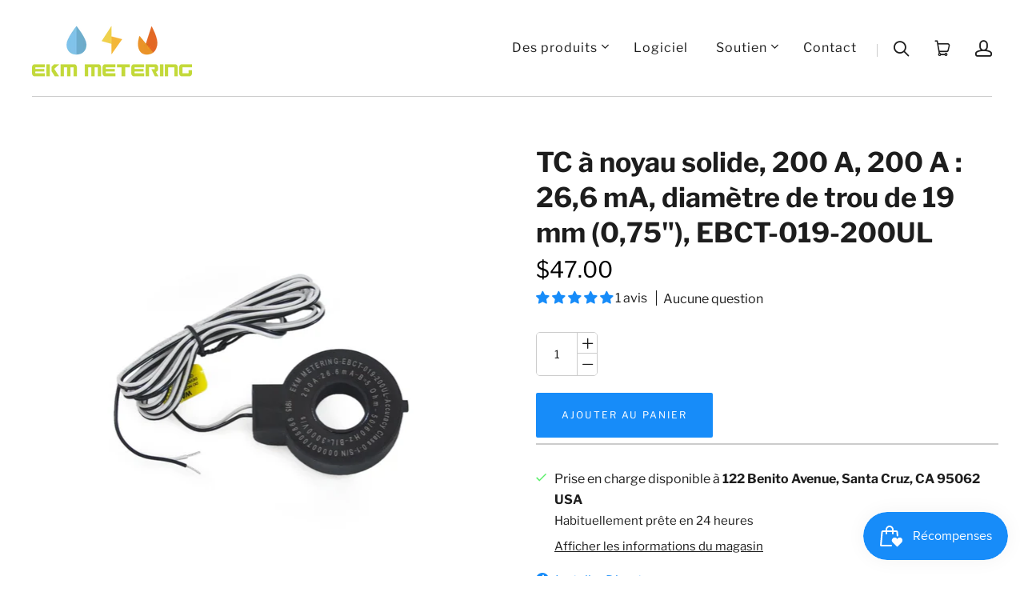

--- FILE ---
content_type: text/html; charset=utf-8
request_url: https://www.ekmmetering.com/fr-au/products/solid-core-ct-200a-19mm
body_size: 69599
content:
<!doctype html>
<html class="no-js no-touch" lang="fr">
<head>
  <script>
    window.Store = window.Store || {};
    window.Store.id = 2351398973;
  </script>
  <meta charset="utf-8">
  <meta http-equiv="X-UA-Compatible" content="IE=edge,chrome=1">
  <meta name="viewport" content="width=device-width,initial-scale=1">

  <!-- Preconnect Domains -->
  <link rel="preconnect" href="https://cdn.shopify.com" crossorigin>
  <link rel="preconnect" href="https://fonts.shopify.com" crossorigin>
  <link rel="preconnect" href="https://monorail-edge.shopifysvc.com">
  <link rel="preconnect" href="https://unpkg.com" crossorigin>

  <!-- Preload Assets --> 
  <link rel="preload" href="//www.ekmmetering.com/cdn/shop/t/72/assets/theme.css?v=99440773313390813861757614745" as="style">
  <link rel="preload" href="//www.ekmmetering.com/cdn/shop/t/72/assets/theme-aux.css?v=130967675808174460711752180601" as="style">  
  <link rel="preload" href="//www.ekmmetering.com/cdn/shop/t/72/assets/snippets.css?v=169184559198606211071752180588" as="style">
  <link rel="preload" href="//www.ekmmetering.com/cdn/shop/t/72/assets/launch.js?v=36245358512745895551752180559" as="script">
  <link rel="preload" href="//www.ekmmetering.com/cdn/shop/t/72/assets/ekm-breakpoints.css?v=160063561985253262181752180514" as="style">
  <link href="//www.ekmmetering.com/cdn/shop/t/72/assets/ionicons.esm.js?v=164101115278734075221752180549" as="script" defer>
  <link href="//www.ekmmetering.com/cdn/shop/t/72/assets/ionicons.js?v=92109575205291326621752180550" as="script" defer>
  

  
    <title>TC à noyau solide, 200 A, 200 A : 26,6 mA, diamètre de trou de 19 mm ( | EKM Metering Inc.</title>
  

  
    <meta name="description" content="TC à noyau divisé, 200 A, 200 A : 26,6 mA, diamètre de trou de 19 mm, jusqu&#39;à Taille de fil isolé 4/0 EBCT-019-200UL ~section 2~ Type CT : Split-Core Max. Ampérage : 200 ampères Diamètre intérieur : 19 mm ou 0,75 pouces Diamètre extérieur : 47,5 mm ou 1,87 pouces Épaisseur : 16,5 mm ou 0,65 pouces Modèle : EBCT-019-200" />
  

  
  <link rel="shortcut icon" href="//www.ekmmetering.com/cdn/shop/files/EKM_Favicon_orange_3588de8f-e455-47b4-a752-d84cbadedc6c_32x32.png?v=1613771153" type="image/png">


  
    <link rel="canonical" href="https://www.ekmmetering.com/fr-au/products/solid-core-ct-200a-19mm" />
  

  <script>window.performance && window.performance.mark && window.performance.mark('shopify.content_for_header.start');</script><meta id="shopify-digital-wallet" name="shopify-digital-wallet" content="/2351398973/digital_wallets/dialog">
<meta name="shopify-checkout-api-token" content="a95029e6b7c47f212670503991a18b1c">
<meta id="in-context-paypal-metadata" data-shop-id="2351398973" data-venmo-supported="false" data-environment="production" data-locale="fr_FR" data-paypal-v4="true" data-currency="AUD">
<link rel="alternate" hreflang="x-default" href="https://www.ekmmetering.com/products/solid-core-ct-200a-19mm">
<link rel="alternate" hreflang="en" href="https://www.ekmmetering.com/products/solid-core-ct-200a-19mm">
<link rel="alternate" hreflang="es" href="https://www.ekmmetering.com/es/products/solid-core-ct-200a-19mm">
<link rel="alternate" hreflang="fr" href="https://www.ekmmetering.com/fr/products/solid-core-ct-200a-19mm">
<link rel="alternate" hreflang="en-CA" href="https://www.ekmmetering.com/en-ca/products/solid-core-ct-200a-19mm">
<link rel="alternate" hreflang="es-CA" href="https://www.ekmmetering.com/es-ca/products/solid-core-ct-200a-19mm">
<link rel="alternate" hreflang="fr-CA" href="https://www.ekmmetering.com/fr-ca/products/solid-core-ct-200a-19mm">
<link rel="alternate" hreflang="en-AU" href="https://www.ekmmetering.com/en-au/products/solid-core-ct-200a-19mm">
<link rel="alternate" hreflang="es-AU" href="https://www.ekmmetering.com/es-au/products/solid-core-ct-200a-19mm">
<link rel="alternate" hreflang="fr-AU" href="https://www.ekmmetering.com/fr-au/products/solid-core-ct-200a-19mm">
<link rel="alternate" hreflang="en-MX" href="https://www.ekmmetering.com/en-mx/products/solid-core-ct-200a-19mm">
<link rel="alternate" type="application/json+oembed" href="https://www.ekmmetering.com/fr-au/products/solid-core-ct-200a-19mm.oembed">
<script async="async" src="/checkouts/internal/preloads.js?locale=fr-AU"></script>
<link rel="preconnect" href="https://shop.app" crossorigin="anonymous">
<script async="async" src="https://shop.app/checkouts/internal/preloads.js?locale=fr-AU&shop_id=2351398973" crossorigin="anonymous"></script>
<script id="apple-pay-shop-capabilities" type="application/json">{"shopId":2351398973,"countryCode":"US","currencyCode":"AUD","merchantCapabilities":["supports3DS"],"merchantId":"gid:\/\/shopify\/Shop\/2351398973","merchantName":"EKM Metering Inc.","requiredBillingContactFields":["postalAddress","email"],"requiredShippingContactFields":["postalAddress","email"],"shippingType":"shipping","supportedNetworks":["visa","masterCard","amex","discover","elo","jcb"],"total":{"type":"pending","label":"EKM Metering Inc.","amount":"1.00"},"shopifyPaymentsEnabled":true,"supportsSubscriptions":true}</script>
<script id="shopify-features" type="application/json">{"accessToken":"a95029e6b7c47f212670503991a18b1c","betas":["rich-media-storefront-analytics"],"domain":"www.ekmmetering.com","predictiveSearch":true,"shopId":2351398973,"locale":"fr"}</script>
<script>var Shopify = Shopify || {};
Shopify.shop = "ekm-metering-inc.myshopify.com";
Shopify.locale = "fr";
Shopify.currency = {"active":"AUD","rate":"1.4490343"};
Shopify.country = "AU";
Shopify.theme = {"name":"Shopify 2.0 - Pixel Union - 8.0.0 [2024]","id":127685066813,"schema_name":"Launch","schema_version":"8.0.0","theme_store_id":793,"role":"main"};
Shopify.theme.handle = "null";
Shopify.theme.style = {"id":null,"handle":null};
Shopify.cdnHost = "www.ekmmetering.com/cdn";
Shopify.routes = Shopify.routes || {};
Shopify.routes.root = "/fr-au/";</script>
<script type="module">!function(o){(o.Shopify=o.Shopify||{}).modules=!0}(window);</script>
<script>!function(o){function n(){var o=[];function n(){o.push(Array.prototype.slice.apply(arguments))}return n.q=o,n}var t=o.Shopify=o.Shopify||{};t.loadFeatures=n(),t.autoloadFeatures=n()}(window);</script>
<script>
  window.ShopifyPay = window.ShopifyPay || {};
  window.ShopifyPay.apiHost = "shop.app\/pay";
  window.ShopifyPay.redirectState = null;
</script>
<script id="shop-js-analytics" type="application/json">{"pageType":"product"}</script>
<script defer="defer" async type="module" src="//www.ekmmetering.com/cdn/shopifycloud/shop-js/modules/v2/client.init-shop-cart-sync_Lpn8ZOi5.fr.esm.js"></script>
<script defer="defer" async type="module" src="//www.ekmmetering.com/cdn/shopifycloud/shop-js/modules/v2/chunk.common_X4Hu3kma.esm.js"></script>
<script defer="defer" async type="module" src="//www.ekmmetering.com/cdn/shopifycloud/shop-js/modules/v2/chunk.modal_BV0V5IrV.esm.js"></script>
<script type="module">
  await import("//www.ekmmetering.com/cdn/shopifycloud/shop-js/modules/v2/client.init-shop-cart-sync_Lpn8ZOi5.fr.esm.js");
await import("//www.ekmmetering.com/cdn/shopifycloud/shop-js/modules/v2/chunk.common_X4Hu3kma.esm.js");
await import("//www.ekmmetering.com/cdn/shopifycloud/shop-js/modules/v2/chunk.modal_BV0V5IrV.esm.js");

  window.Shopify.SignInWithShop?.initShopCartSync?.({"fedCMEnabled":true,"windoidEnabled":true});

</script>
<script>
  window.Shopify = window.Shopify || {};
  if (!window.Shopify.featureAssets) window.Shopify.featureAssets = {};
  window.Shopify.featureAssets['shop-js'] = {"shop-cart-sync":["modules/v2/client.shop-cart-sync_hBo3gat_.fr.esm.js","modules/v2/chunk.common_X4Hu3kma.esm.js","modules/v2/chunk.modal_BV0V5IrV.esm.js"],"init-fed-cm":["modules/v2/client.init-fed-cm_BoVeauXL.fr.esm.js","modules/v2/chunk.common_X4Hu3kma.esm.js","modules/v2/chunk.modal_BV0V5IrV.esm.js"],"init-shop-email-lookup-coordinator":["modules/v2/client.init-shop-email-lookup-coordinator_CX4-Y-CZ.fr.esm.js","modules/v2/chunk.common_X4Hu3kma.esm.js","modules/v2/chunk.modal_BV0V5IrV.esm.js"],"init-windoid":["modules/v2/client.init-windoid_iuUmw7cp.fr.esm.js","modules/v2/chunk.common_X4Hu3kma.esm.js","modules/v2/chunk.modal_BV0V5IrV.esm.js"],"shop-button":["modules/v2/client.shop-button_DumFxEIo.fr.esm.js","modules/v2/chunk.common_X4Hu3kma.esm.js","modules/v2/chunk.modal_BV0V5IrV.esm.js"],"shop-cash-offers":["modules/v2/client.shop-cash-offers_BPdnZcGX.fr.esm.js","modules/v2/chunk.common_X4Hu3kma.esm.js","modules/v2/chunk.modal_BV0V5IrV.esm.js"],"shop-toast-manager":["modules/v2/client.shop-toast-manager_sjv6XvZD.fr.esm.js","modules/v2/chunk.common_X4Hu3kma.esm.js","modules/v2/chunk.modal_BV0V5IrV.esm.js"],"init-shop-cart-sync":["modules/v2/client.init-shop-cart-sync_Lpn8ZOi5.fr.esm.js","modules/v2/chunk.common_X4Hu3kma.esm.js","modules/v2/chunk.modal_BV0V5IrV.esm.js"],"init-customer-accounts-sign-up":["modules/v2/client.init-customer-accounts-sign-up_DQVKlaja.fr.esm.js","modules/v2/client.shop-login-button_DkHUpD44.fr.esm.js","modules/v2/chunk.common_X4Hu3kma.esm.js","modules/v2/chunk.modal_BV0V5IrV.esm.js"],"pay-button":["modules/v2/client.pay-button_DN6Ek-nh.fr.esm.js","modules/v2/chunk.common_X4Hu3kma.esm.js","modules/v2/chunk.modal_BV0V5IrV.esm.js"],"init-customer-accounts":["modules/v2/client.init-customer-accounts_BQOJrVdv.fr.esm.js","modules/v2/client.shop-login-button_DkHUpD44.fr.esm.js","modules/v2/chunk.common_X4Hu3kma.esm.js","modules/v2/chunk.modal_BV0V5IrV.esm.js"],"avatar":["modules/v2/client.avatar_BTnouDA3.fr.esm.js"],"init-shop-for-new-customer-accounts":["modules/v2/client.init-shop-for-new-customer-accounts_DW7xpOCZ.fr.esm.js","modules/v2/client.shop-login-button_DkHUpD44.fr.esm.js","modules/v2/chunk.common_X4Hu3kma.esm.js","modules/v2/chunk.modal_BV0V5IrV.esm.js"],"shop-follow-button":["modules/v2/client.shop-follow-button_CXr7UFuQ.fr.esm.js","modules/v2/chunk.common_X4Hu3kma.esm.js","modules/v2/chunk.modal_BV0V5IrV.esm.js"],"checkout-modal":["modules/v2/client.checkout-modal_CXg0VCPn.fr.esm.js","modules/v2/chunk.common_X4Hu3kma.esm.js","modules/v2/chunk.modal_BV0V5IrV.esm.js"],"shop-login-button":["modules/v2/client.shop-login-button_DkHUpD44.fr.esm.js","modules/v2/chunk.common_X4Hu3kma.esm.js","modules/v2/chunk.modal_BV0V5IrV.esm.js"],"lead-capture":["modules/v2/client.lead-capture_C9SxlK5K.fr.esm.js","modules/v2/chunk.common_X4Hu3kma.esm.js","modules/v2/chunk.modal_BV0V5IrV.esm.js"],"shop-login":["modules/v2/client.shop-login_DQBEMTrD.fr.esm.js","modules/v2/chunk.common_X4Hu3kma.esm.js","modules/v2/chunk.modal_BV0V5IrV.esm.js"],"payment-terms":["modules/v2/client.payment-terms_CokxZuo0.fr.esm.js","modules/v2/chunk.common_X4Hu3kma.esm.js","modules/v2/chunk.modal_BV0V5IrV.esm.js"]};
</script>
<script>(function() {
  var isLoaded = false;
  function asyncLoad() {
    if (isLoaded) return;
    isLoaded = true;
    var urls = ["https:\/\/formbuilder.hulkapps.com\/skeletopapp.js?shop=ekm-metering-inc.myshopify.com","\/\/cdn.shopify.com\/proxy\/c10c05e0179892f83bda69a9a9a60c460c8b555c782c4f6eef5166c45fe55775\/bingshoppingtool-t2app-prod.trafficmanager.net\/uet\/tracking_script?shop=ekm-metering-inc.myshopify.com\u0026sp-cache-control=cHVibGljLCBtYXgtYWdlPTkwMA","\/\/cdn.shopify.com\/proxy\/a80ccecfcc5f98a5d227c53b3921e4ff73fd3732d2e4b564ecb03c5a7386f6a5\/storage.googleapis.com\/adnabu-shopify\/online-store\/121ac0547a094e53868e0d2c1706640367.min.js?shop=ekm-metering-inc.myshopify.com\u0026sp-cache-control=cHVibGljLCBtYXgtYWdlPTkwMA","https:\/\/cdn.roseperl.com\/storelocator-prod\/stockist-form\/ekm-metering-inc-1761630865.js?shop=ekm-metering-inc.myshopify.com","https:\/\/cdn.roseperl.com\/storelocator-prod\/setting\/ekm-metering-inc-1768405425.js?shop=ekm-metering-inc.myshopify.com","https:\/\/cdn.roseperl.com\/storelocator-prod\/wtb\/ekm-metering-inc-1768405425.js?shop=ekm-metering-inc.myshopify.com","https:\/\/cdn.roseperl.com\/storelocator-prod\/fo\/ekm-metering-inc-1768405426.js?shop=ekm-metering-inc.myshopify.com"];
    for (var i = 0; i < urls.length; i++) {
      var s = document.createElement('script');
      s.type = 'text/javascript';
      s.async = true;
      s.src = urls[i];
      var x = document.getElementsByTagName('script')[0];
      x.parentNode.insertBefore(s, x);
    }
  };
  if(window.attachEvent) {
    window.attachEvent('onload', asyncLoad);
  } else {
    window.addEventListener('load', asyncLoad, false);
  }
})();</script>
<script id="__st">var __st={"a":2351398973,"offset":-28800,"reqid":"f4c6c6c7-ffa5-4baa-8e94-966153c30bb6-1769792215","pageurl":"www.ekmmetering.com\/fr-au\/products\/solid-core-ct-200a-19mm","u":"14e0a8c60e4b","p":"product","rtyp":"product","rid":3926292627517};</script>
<script>window.ShopifyPaypalV4VisibilityTracking = true;</script>
<script id="captcha-bootstrap">!function(){'use strict';const t='contact',e='account',n='new_comment',o=[[t,t],['blogs',n],['comments',n],[t,'customer']],c=[[e,'customer_login'],[e,'guest_login'],[e,'recover_customer_password'],[e,'create_customer']],r=t=>t.map((([t,e])=>`form[action*='/${t}']:not([data-nocaptcha='true']) input[name='form_type'][value='${e}']`)).join(','),a=t=>()=>t?[...document.querySelectorAll(t)].map((t=>t.form)):[];function s(){const t=[...o],e=r(t);return a(e)}const i='password',u='form_key',d=['recaptcha-v3-token','g-recaptcha-response','h-captcha-response',i],f=()=>{try{return window.sessionStorage}catch{return}},m='__shopify_v',_=t=>t.elements[u];function p(t,e,n=!1){try{const o=window.sessionStorage,c=JSON.parse(o.getItem(e)),{data:r}=function(t){const{data:e,action:n}=t;return t[m]||n?{data:e,action:n}:{data:t,action:n}}(c);for(const[e,n]of Object.entries(r))t.elements[e]&&(t.elements[e].value=n);n&&o.removeItem(e)}catch(o){console.error('form repopulation failed',{error:o})}}const l='form_type',E='cptcha';function T(t){t.dataset[E]=!0}const w=window,h=w.document,L='Shopify',v='ce_forms',y='captcha';let A=!1;((t,e)=>{const n=(g='f06e6c50-85a8-45c8-87d0-21a2b65856fe',I='https://cdn.shopify.com/shopifycloud/storefront-forms-hcaptcha/ce_storefront_forms_captcha_hcaptcha.v1.5.2.iife.js',D={infoText:'Protégé par hCaptcha',privacyText:'Confidentialité',termsText:'Conditions'},(t,e,n)=>{const o=w[L][v],c=o.bindForm;if(c)return c(t,g,e,D).then(n);var r;o.q.push([[t,g,e,D],n]),r=I,A||(h.body.append(Object.assign(h.createElement('script'),{id:'captcha-provider',async:!0,src:r})),A=!0)});var g,I,D;w[L]=w[L]||{},w[L][v]=w[L][v]||{},w[L][v].q=[],w[L][y]=w[L][y]||{},w[L][y].protect=function(t,e){n(t,void 0,e),T(t)},Object.freeze(w[L][y]),function(t,e,n,w,h,L){const[v,y,A,g]=function(t,e,n){const i=e?o:[],u=t?c:[],d=[...i,...u],f=r(d),m=r(i),_=r(d.filter((([t,e])=>n.includes(e))));return[a(f),a(m),a(_),s()]}(w,h,L),I=t=>{const e=t.target;return e instanceof HTMLFormElement?e:e&&e.form},D=t=>v().includes(t);t.addEventListener('submit',(t=>{const e=I(t);if(!e)return;const n=D(e)&&!e.dataset.hcaptchaBound&&!e.dataset.recaptchaBound,o=_(e),c=g().includes(e)&&(!o||!o.value);(n||c)&&t.preventDefault(),c&&!n&&(function(t){try{if(!f())return;!function(t){const e=f();if(!e)return;const n=_(t);if(!n)return;const o=n.value;o&&e.removeItem(o)}(t);const e=Array.from(Array(32),(()=>Math.random().toString(36)[2])).join('');!function(t,e){_(t)||t.append(Object.assign(document.createElement('input'),{type:'hidden',name:u})),t.elements[u].value=e}(t,e),function(t,e){const n=f();if(!n)return;const o=[...t.querySelectorAll(`input[type='${i}']`)].map((({name:t})=>t)),c=[...d,...o],r={};for(const[a,s]of new FormData(t).entries())c.includes(a)||(r[a]=s);n.setItem(e,JSON.stringify({[m]:1,action:t.action,data:r}))}(t,e)}catch(e){console.error('failed to persist form',e)}}(e),e.submit())}));const S=(t,e)=>{t&&!t.dataset[E]&&(n(t,e.some((e=>e===t))),T(t))};for(const o of['focusin','change'])t.addEventListener(o,(t=>{const e=I(t);D(e)&&S(e,y())}));const B=e.get('form_key'),M=e.get(l),P=B&&M;t.addEventListener('DOMContentLoaded',(()=>{const t=y();if(P)for(const e of t)e.elements[l].value===M&&p(e,B);[...new Set([...A(),...v().filter((t=>'true'===t.dataset.shopifyCaptcha))])].forEach((e=>S(e,t)))}))}(h,new URLSearchParams(w.location.search),n,t,e,['guest_login'])})(!0,!0)}();</script>
<script integrity="sha256-4kQ18oKyAcykRKYeNunJcIwy7WH5gtpwJnB7kiuLZ1E=" data-source-attribution="shopify.loadfeatures" defer="defer" src="//www.ekmmetering.com/cdn/shopifycloud/storefront/assets/storefront/load_feature-a0a9edcb.js" crossorigin="anonymous"></script>
<script crossorigin="anonymous" defer="defer" src="//www.ekmmetering.com/cdn/shopifycloud/storefront/assets/shopify_pay/storefront-65b4c6d7.js?v=20250812"></script>
<script data-source-attribution="shopify.dynamic_checkout.dynamic.init">var Shopify=Shopify||{};Shopify.PaymentButton=Shopify.PaymentButton||{isStorefrontPortableWallets:!0,init:function(){window.Shopify.PaymentButton.init=function(){};var t=document.createElement("script");t.src="https://www.ekmmetering.com/cdn/shopifycloud/portable-wallets/latest/portable-wallets.fr.js",t.type="module",document.head.appendChild(t)}};
</script>
<script data-source-attribution="shopify.dynamic_checkout.buyer_consent">
  function portableWalletsHideBuyerConsent(e){var t=document.getElementById("shopify-buyer-consent"),n=document.getElementById("shopify-subscription-policy-button");t&&n&&(t.classList.add("hidden"),t.setAttribute("aria-hidden","true"),n.removeEventListener("click",e))}function portableWalletsShowBuyerConsent(e){var t=document.getElementById("shopify-buyer-consent"),n=document.getElementById("shopify-subscription-policy-button");t&&n&&(t.classList.remove("hidden"),t.removeAttribute("aria-hidden"),n.addEventListener("click",e))}window.Shopify?.PaymentButton&&(window.Shopify.PaymentButton.hideBuyerConsent=portableWalletsHideBuyerConsent,window.Shopify.PaymentButton.showBuyerConsent=portableWalletsShowBuyerConsent);
</script>
<script data-source-attribution="shopify.dynamic_checkout.cart.bootstrap">document.addEventListener("DOMContentLoaded",(function(){function t(){return document.querySelector("shopify-accelerated-checkout-cart, shopify-accelerated-checkout")}if(t())Shopify.PaymentButton.init();else{new MutationObserver((function(e,n){t()&&(Shopify.PaymentButton.init(),n.disconnect())})).observe(document.body,{childList:!0,subtree:!0})}}));
</script>
<script id='scb4127' type='text/javascript' async='' src='https://www.ekmmetering.com/cdn/shopifycloud/privacy-banner/storefront-banner.js'></script><link id="shopify-accelerated-checkout-styles" rel="stylesheet" media="screen" href="https://www.ekmmetering.com/cdn/shopifycloud/portable-wallets/latest/accelerated-checkout-backwards-compat.css" crossorigin="anonymous">
<style id="shopify-accelerated-checkout-cart">
        #shopify-buyer-consent {
  margin-top: 1em;
  display: inline-block;
  width: 100%;
}

#shopify-buyer-consent.hidden {
  display: none;
}

#shopify-subscription-policy-button {
  background: none;
  border: none;
  padding: 0;
  text-decoration: underline;
  font-size: inherit;
  cursor: pointer;
}

#shopify-subscription-policy-button::before {
  box-shadow: none;
}

      </style>

<script>window.performance && window.performance.mark && window.performance.mark('shopify.content_for_header.end');</script>  

  
<script id="bold-platform-data" type="application/json">
{
  "shop": {
    "domain": "www.ekmmetering.com",
    "permanent_domain": "ekm-metering-inc.myshopify.com",
    "url": "https://www.ekmmetering.com",
    "secure_url": "https://www.ekmmetering.com/en-au",
    "money_format": "${{amount}}",
    "currency": "USD"
  },
  "customer": {
    "id": null,
    "tags": null
  },
  "cart": {"note":null,"attributes":{},"original_total_price":0,"total_price":0,"total_discount":0,"total_weight":0.0,"item_count":0,"items":[],"requires_shipping":false,"currency":"AUD","items_subtotal_price":0,"cart_level_discount_applications":[],"checkout_charge_amount":0},
  "line_item_products": [],
  "template": "product",
  "product": {"id":3926292627517,"title":"TC à noyau solide, 200 A, 200 A : 26,6 mA, diamètre de trou de 19 mm (0,75\"), EBCT-019-200UL","handle":"solid-core-ct-200a-19mm","description":"TC à noyau divisé, 200 A, 200 A : 26,6 mA, diamètre de trou de 19 mm, jusqu'à\u003cmeta charset=\"utf-8\"\u003e Taille de fil isolé \u003cspan data-mce-fragment=\"1\"\u003e4\/0\u003c\/span\u003e EBCT-019-200UL ~section 2~\u003cp\u003e \u003cstrong\u003eType CT :\u003c\/strong\u003e Split-Core\u003c\/p\u003e\n\u003cp\u003e \u003cstrong\u003eMax. Ampérage :\u003c\/strong\u003e 200 ampères\u003c\/p\u003e\n\u003cp\u003e \u003cstrong\u003eDiamètre intérieur :\u003c\/strong\u003e 19 mm ou 0,75 pouces\u003c\/p\u003e\n\u003cp\u003e \u003cstrong\u003eDiamètre extérieur :\u003c\/strong\u003e 47,5 mm ou 1,87 pouces\u003c\/p\u003e\n\u003cp\u003e \u003cstrong\u003eÉpaisseur :\u003c\/strong\u003e 16,5 mm ou 0,65 pouces\u003c\/p\u003e\n\u003cp\u003e \u003cstrong\u003eModèle :\u003c\/strong\u003e EBCT-019-200UL\u003c\/p\u003e\n\u003cp\u003e \u003cstrong\u003eCertifications :\u003c\/strong\u003e Approuvé par UL pour une utilisation avec nos omnimètres répertoriés UL\u003c\/p\u003e\n\u003cp\u003e\u003cmeta charset=\"utf-8\"\u003e \u003cstrong\u003eCalibre du fil:\u003cspan\u003e \u003c\/span\u003e\u003c\/strong\u003e\u003cspan\u003ePour une utilisation sur un câble de 4\/0 ou moins. Il est préférable de mesurer votre diamètre de fil en millimètres, plutôt que d'utiliser la jauge de fil. En effet, l'épaisseur de l'isolant varie considérablement d'un fabricant de fils à l'autre. Il vaut bien mieux surdimensionner votre CT que de le sous-dimensionner.\u003c\/span\u003e\u003c\/p\u003e \u003cp\u003eCes TC sont très compacts et peuvent mesurer le courant utilisé dans la majorité des systèmes électriques résidentiels. Ces TC sont conçus pour être utilisés avec notre gamme de compteurs électriques \u003ca href=\"\/fr-au\/collections\/smart-meters\"\u003eOmnimeter\u003c\/a\u003e pour toute charge de 1\/4 A à 200 A.\u003c\/p\u003e\n\u003cp\u003e Ces TC sont si faciles à installer que vous pouvez constater des économies globales dans la réduction des coûts de main-d'œuvre pour compenser l'augmentation du prix du format à noyau divisé.\u003c\/p\u003e\n\u003cp\u003e Celles-ci sont très compactes et économiques pour leur niveau de précision (0,1% soit juste quelques watts). Ils ont 7518 spires internes, créant une sortie de 26,6 mA à max. intensité de courant.\u003c\/p\u003e\n\u003cp\u003e Les TC s'adapteront jusqu'à\u003cmeta charset=\"utf-8\"\u003e Fils isolés \u003cspan data-mce-fragment=\"1\"\u003e4\/0\u003c\/span\u003e . C'est une bonne idée de mesurer vos fils avant de sélectionner un modèle CT pour être sûr qu'ils conviendront.\u003c\/p\u003e\n\u003cul\u003e\n\u003cli\u003e Utilisez 1 CT pour les systèmes nord-américains monophasés de 120 volts ou les systèmes étrangers à 2 fils de 230 volts\u003c\/li\u003e\n\u003cli\u003e Utilisez 2 TC pour les systèmes monophasés 120\/240 volts\u003c\/li\u003e\n\u003cli\u003e Utiliser 2 TC pour les systèmes triphasés à 3 fils (pas de neutre)\u003c\/li\u003e\n\u003cli\u003e Utiliser 3 TC pour les systèmes triphasés à 4 fils\u003c\/li\u003e\n\u003c\/ul\u003e \u003cp\u003eCes TC sont reconnus UL et cUL et sont approuvés pour une utilisation avec nos compteurs homologués UL, pour être une installation de compteur homologuée UL complète.\u003c\/p\u003e\n\u003cp\u003e Chaque TC a un numéro de série unique, est testé individuellement et indique l'orientation correcte du TC par rapport à la charge du système électrique mesuré.\u003c\/p\u003e\n\u003cp\u003e Pour plus d'informations sur nos produits et services, nous vous encourageons à visiter notre \u003ca href=\"https:\/\/help.ekmmetering.com\/support\/home\"\u003ebase de connaissances\u003c\/a\u003e en ligne, qui fournit des fiches techniques, des vidéos, des didacticiels, des FAQ, des diagrammes, etc.\u003c\/p\u003e\n\u003cp\u003e Fiche technique : Fiche technique \u003ca href=\"https:\/\/documents.ekmmetering.com\/EKM-EBCT-019-200UL-CT-spec-sheet.pdf\"\u003eEBCT-019-200UL\u003c\/a\u003e \u003c\/p\u003e\n\u003ciframe class=\"ekm_document_iframe_embed\" src=\"https:\/\/docs.google.com\/gview?embedded=true\u0026amp;url=https:\/\/documents.ekmmetering.com\/EKM-EBCT-019-200UL-CT-spec-sheet.pdf\" data-auto-height=\"false\" data-aspect-ratio=\"undefined\" id=\"EBCT-019-200UL\" width=\"100%\" height=\"600\" scrolling=\"no\" frameborder=\"0\"\u003e\u003c\/iframe\u003e\u003cbr\u003e\u003cbr\u003e\u003cbr\u003e","published_at":"2022-09-12T17:11:26-07:00","created_at":"2019-07-08T17:17:05-07:00","vendor":"EKM Metering Inc.","type":"Simple Product","tags":["Amps ≤100","Amps ≤200","Amps ≤50","cloud read","CT","CT external","direct read","electricity","gauge ≤  7mm","gauge ≤  9.5mm","gauge ≤ 1 AWG (12.9mm)","gauge ≤ 10 AWG (5.1mm)","gauge ≤ 14mm","gauge ≤ 2\/0 (15mm)","gauge ≤ 4\/0 (17.8mm)","hot wires 1","hot wires 2","hot wires 3","neutral no","neutral yes","phase single","phase three","read remotely no","read remotely yes","split core","total wires 2","total wires 3","total wires 4","UL no","UL yes"],"price":4700,"price_min":4700,"price_max":4700,"available":true,"price_varies":false,"compare_at_price":null,"compare_at_price_min":0,"compare_at_price_max":0,"compare_at_price_varies":false,"variants":[{"id":29380257382461,"title":"Default Title","option1":"Default Title","option2":null,"option3":null,"sku":"EBCT-019-200 #C2","requires_shipping":true,"taxable":true,"featured_image":{"id":29632543555645,"product_id":3926292627517,"position":1,"created_at":"2022-09-12T22:44:03-07:00","updated_at":"2022-09-12T22:44:03-07:00","alt":"Solid-Core CT, 200A, 200A:26.6mA, 19mm (0.51\") Hole Diameter, EBCT-019-200 - EKM Metering Inc.","width":1100,"height":1100,"src":"\/\/www.ekmmetering.com\/cdn\/shop\/products\/solid-core-ct-200a-200a266ma-19mm-051-hole-diameter-ebct-019-200-688265.jpg?v=1663047843","variant_ids":[29380257382461]},"available":true,"name":"TC à noyau solide, 200 A, 200 A : 26,6 mA, diamètre de trou de 19 mm (0,75\"), EBCT-019-200UL","public_title":null,"options":["Default Title"],"price":4700,"weight":136,"compare_at_price":null,"inventory_management":null,"barcode":"600291383297","featured_media":{"alt":"Solid-Core CT, 200A, 200A:26.6mA, 19mm (0.51\") Hole Diameter, EBCT-019-200 - EKM Metering Inc.","id":21922282340413,"position":1,"preview_image":{"aspect_ratio":1.0,"height":1100,"width":1100,"src":"\/\/www.ekmmetering.com\/cdn\/shop\/products\/solid-core-ct-200a-200a266ma-19mm-051-hole-diameter-ebct-019-200-688265.jpg?v=1663047843"}},"requires_selling_plan":false,"selling_plan_allocations":[]}],"images":["\/\/www.ekmmetering.com\/cdn\/shop\/products\/solid-core-ct-200a-200a266ma-19mm-051-hole-diameter-ebct-019-200-688265.jpg?v=1663047843","\/\/www.ekmmetering.com\/cdn\/shop\/products\/solid-core-ct-200a-200a266ma-19mm-075-hole-diameter-ebct-019-200ul-747428.jpg?v=1663826552"],"featured_image":"\/\/www.ekmmetering.com\/cdn\/shop\/products\/solid-core-ct-200a-200a266ma-19mm-051-hole-diameter-ebct-019-200-688265.jpg?v=1663047843","options":["Titre"],"media":[{"alt":"Solid-Core CT, 200A, 200A:26.6mA, 19mm (0.51\") Hole Diameter, EBCT-019-200 - EKM Metering Inc.","id":21922282340413,"position":1,"preview_image":{"aspect_ratio":1.0,"height":1100,"width":1100,"src":"\/\/www.ekmmetering.com\/cdn\/shop\/products\/solid-core-ct-200a-200a266ma-19mm-051-hole-diameter-ebct-019-200-688265.jpg?v=1663047843"},"aspect_ratio":1.0,"height":1100,"media_type":"image","src":"\/\/www.ekmmetering.com\/cdn\/shop\/products\/solid-core-ct-200a-200a266ma-19mm-051-hole-diameter-ebct-019-200-688265.jpg?v=1663047843","width":1100},{"alt":"Solid-Core CT, 200A, 200A:26.6mA, 19mm (0.75\") Hole Diameter, EBCT-019-200UL - EKM Metering Inc.","id":21984512278589,"position":2,"preview_image":{"aspect_ratio":1.0,"height":1100,"width":1100,"src":"\/\/www.ekmmetering.com\/cdn\/shop\/products\/solid-core-ct-200a-200a266ma-19mm-075-hole-diameter-ebct-019-200ul-747428.jpg?v=1663826552"},"aspect_ratio":1.0,"height":1100,"media_type":"image","src":"\/\/www.ekmmetering.com\/cdn\/shop\/products\/solid-core-ct-200a-200a266ma-19mm-075-hole-diameter-ebct-019-200ul-747428.jpg?v=1663826552","width":1100}],"requires_selling_plan":false,"selling_plan_groups":[],"content":"TC à noyau divisé, 200 A, 200 A : 26,6 mA, diamètre de trou de 19 mm, jusqu'à\u003cmeta charset=\"utf-8\"\u003e Taille de fil isolé \u003cspan data-mce-fragment=\"1\"\u003e4\/0\u003c\/span\u003e EBCT-019-200UL ~section 2~\u003cp\u003e \u003cstrong\u003eType CT :\u003c\/strong\u003e Split-Core\u003c\/p\u003e\n\u003cp\u003e \u003cstrong\u003eMax. Ampérage :\u003c\/strong\u003e 200 ampères\u003c\/p\u003e\n\u003cp\u003e \u003cstrong\u003eDiamètre intérieur :\u003c\/strong\u003e 19 mm ou 0,75 pouces\u003c\/p\u003e\n\u003cp\u003e \u003cstrong\u003eDiamètre extérieur :\u003c\/strong\u003e 47,5 mm ou 1,87 pouces\u003c\/p\u003e\n\u003cp\u003e \u003cstrong\u003eÉpaisseur :\u003c\/strong\u003e 16,5 mm ou 0,65 pouces\u003c\/p\u003e\n\u003cp\u003e \u003cstrong\u003eModèle :\u003c\/strong\u003e EBCT-019-200UL\u003c\/p\u003e\n\u003cp\u003e \u003cstrong\u003eCertifications :\u003c\/strong\u003e Approuvé par UL pour une utilisation avec nos omnimètres répertoriés UL\u003c\/p\u003e\n\u003cp\u003e\u003cmeta charset=\"utf-8\"\u003e \u003cstrong\u003eCalibre du fil:\u003cspan\u003e \u003c\/span\u003e\u003c\/strong\u003e\u003cspan\u003ePour une utilisation sur un câble de 4\/0 ou moins. Il est préférable de mesurer votre diamètre de fil en millimètres, plutôt que d'utiliser la jauge de fil. En effet, l'épaisseur de l'isolant varie considérablement d'un fabricant de fils à l'autre. Il vaut bien mieux surdimensionner votre CT que de le sous-dimensionner.\u003c\/span\u003e\u003c\/p\u003e \u003cp\u003eCes TC sont très compacts et peuvent mesurer le courant utilisé dans la majorité des systèmes électriques résidentiels. Ces TC sont conçus pour être utilisés avec notre gamme de compteurs électriques \u003ca href=\"\/fr-au\/collections\/smart-meters\"\u003eOmnimeter\u003c\/a\u003e pour toute charge de 1\/4 A à 200 A.\u003c\/p\u003e\n\u003cp\u003e Ces TC sont si faciles à installer que vous pouvez constater des économies globales dans la réduction des coûts de main-d'œuvre pour compenser l'augmentation du prix du format à noyau divisé.\u003c\/p\u003e\n\u003cp\u003e Celles-ci sont très compactes et économiques pour leur niveau de précision (0,1% soit juste quelques watts). Ils ont 7518 spires internes, créant une sortie de 26,6 mA à max. intensité de courant.\u003c\/p\u003e\n\u003cp\u003e Les TC s'adapteront jusqu'à\u003cmeta charset=\"utf-8\"\u003e Fils isolés \u003cspan data-mce-fragment=\"1\"\u003e4\/0\u003c\/span\u003e . C'est une bonne idée de mesurer vos fils avant de sélectionner un modèle CT pour être sûr qu'ils conviendront.\u003c\/p\u003e\n\u003cul\u003e\n\u003cli\u003e Utilisez 1 CT pour les systèmes nord-américains monophasés de 120 volts ou les systèmes étrangers à 2 fils de 230 volts\u003c\/li\u003e\n\u003cli\u003e Utilisez 2 TC pour les systèmes monophasés 120\/240 volts\u003c\/li\u003e\n\u003cli\u003e Utiliser 2 TC pour les systèmes triphasés à 3 fils (pas de neutre)\u003c\/li\u003e\n\u003cli\u003e Utiliser 3 TC pour les systèmes triphasés à 4 fils\u003c\/li\u003e\n\u003c\/ul\u003e \u003cp\u003eCes TC sont reconnus UL et cUL et sont approuvés pour une utilisation avec nos compteurs homologués UL, pour être une installation de compteur homologuée UL complète.\u003c\/p\u003e\n\u003cp\u003e Chaque TC a un numéro de série unique, est testé individuellement et indique l'orientation correcte du TC par rapport à la charge du système électrique mesuré.\u003c\/p\u003e\n\u003cp\u003e Pour plus d'informations sur nos produits et services, nous vous encourageons à visiter notre \u003ca href=\"https:\/\/help.ekmmetering.com\/support\/home\"\u003ebase de connaissances\u003c\/a\u003e en ligne, qui fournit des fiches techniques, des vidéos, des didacticiels, des FAQ, des diagrammes, etc.\u003c\/p\u003e\n\u003cp\u003e Fiche technique : Fiche technique \u003ca href=\"https:\/\/documents.ekmmetering.com\/EKM-EBCT-019-200UL-CT-spec-sheet.pdf\"\u003eEBCT-019-200UL\u003c\/a\u003e \u003c\/p\u003e\n\u003ciframe class=\"ekm_document_iframe_embed\" src=\"https:\/\/docs.google.com\/gview?embedded=true\u0026amp;url=https:\/\/documents.ekmmetering.com\/EKM-EBCT-019-200UL-CT-spec-sheet.pdf\" data-auto-height=\"false\" data-aspect-ratio=\"undefined\" id=\"EBCT-019-200UL\" width=\"100%\" height=\"600\" scrolling=\"no\" frameborder=\"0\"\u003e\u003c\/iframe\u003e\u003cbr\u003e\u003cbr\u003e\u003cbr\u003e"},
  "collection": null
}
</script>

<style>
  .money[data-product-id], .money[data-product-handle], .money[data-variant-id], .money[data-line-index], .money[data-cart-total] {
    animation: moneyAnimation 0s 2s forwards; visibility: hidden;
  }
  @keyframes moneyAnimation { to { visibility: visible; } }
  .shappify_qb_grid {
    width: auto;
    background: #fff;
    margin: 8px 0;
  }
  .shappify_qb_grid, .shappify_qb_grid td, .shappify_qb_grid th {
    text-align: left;
    padding: 5px;
    border: 1px solid #ccc;
    border-collapse: collapse;
  }
</style>
<script>window.BOLD = window.BOLD || {};
    window.BOLD.common = window.BOLD.common || {};
    window.BOLD.common.Shopify = window.BOLD.common.Shopify || {};
    window.BOLD.common.Shopify.shop = {
      domain: 'www.ekmmetering.com',
      permanent_domain: 'ekm-metering-inc.myshopify.com',
      url: 'https://www.ekmmetering.com',
      secure_url: 'https://www.ekmmetering.com/en-au',money_format: "${{amount}}",currency: "USD"
    };
    window.BOLD.common.Shopify.customer = {
      id: null,
      tags: null,
    };
    window.BOLD.common.Shopify.cart = {"note":null,"attributes":{},"original_total_price":0,"total_price":0,"total_discount":0,"total_weight":0.0,"item_count":0,"items":[],"requires_shipping":false,"currency":"AUD","items_subtotal_price":0,"cart_level_discount_applications":[],"checkout_charge_amount":0};
    window.BOLD.common.template = 'product';window.BOLD.common.Shopify.formatMoney = function(money, format) {
        function n(t, e) {
            return "undefined" == typeof t ? e : t
        }
        function r(t, e, r, i) {
            if (e = n(e, 2),
                r = n(r, ","),
                i = n(i, "."),
            isNaN(t) || null == t)
                return 0;
            t = (t / 100).toFixed(e);
            var o = t.split(".")
                , a = o[0].replace(/(\d)(?=(\d\d\d)+(?!\d))/g, "$1" + r)
                , s = o[1] ? i + o[1] : "";
            return a + s
        }
        "string" == typeof money && (money = money.replace(".", ""));
        var i = ""
            , o = /\{\{\s*(\w+)\s*\}\}/
            , a = format || window.BOLD.common.Shopify.shop.money_format || window.Shopify.money_format || "$ {{ amount }}";
        switch (a.match(o)[1]) {
            case "amount":
                i = r(money, 2, ",", ".");
                break;
            case "amount_no_decimals":
                i = r(money, 0, ",", ".");
                break;
            case "amount_with_comma_separator":
                i = r(money, 2, ".", ",");
                break;
            case "amount_no_decimals_with_comma_separator":
                i = r(money, 0, ".", ",");
                break;
            case "amount_with_space_separator":
                i = r(money, 2, " ", ",");
                break;
            case "amount_no_decimals_with_space_separator":
                i = r(money, 0, " ", ",");
                break;
            case "amount_with_apostrophe_separator":
                i = r(money, 2, "'", ".");
                break;
        }
        return a.replace(o, i);
    };
    window.BOLD.common.Shopify.saveProduct = function (handle, product) {
      if (typeof handle === 'string' && typeof window.BOLD.common.Shopify.products[handle] === 'undefined') {
        if (typeof product === 'number') {
          window.BOLD.common.Shopify.handles[product] = handle;
          product = { id: product };
        }
        window.BOLD.common.Shopify.products[handle] = product;
      }
    };
    window.BOLD.common.Shopify.saveVariant = function (variant_id, variant) {
      if (typeof variant_id === 'number' && typeof window.BOLD.common.Shopify.variants[variant_id] === 'undefined') {
        window.BOLD.common.Shopify.variants[variant_id] = variant;
      }
    };window.BOLD.common.Shopify.products = window.BOLD.common.Shopify.products || {};
    window.BOLD.common.Shopify.variants = window.BOLD.common.Shopify.variants || {};
    window.BOLD.common.Shopify.handles = window.BOLD.common.Shopify.handles || {};window.BOLD.common.Shopify.handle = "solid-core-ct-200a-19mm"
window.BOLD.common.Shopify.saveProduct("solid-core-ct-200a-19mm", 3926292627517);window.BOLD.common.Shopify.saveVariant(29380257382461, { product_id: 3926292627517, product_handle: "solid-core-ct-200a-19mm", price: 4700, group_id: '', csp_metafield: {}});window.BOLD.apps_installed = {"Product Options":2,"Quantity Breaks":1} || {};window.BOLD.common.Shopify.metafields = window.BOLD.common.Shopify.metafields || {};window.BOLD.common.Shopify.metafields["bold_rp"] = {};window.BOLD.common.Shopify.metafields["bold_csp_defaults"] = {};window.BOLD.common.cacheParams = window.BOLD.common.cacheParams || {};
</script><script>
    window.BOLD.common.cacheParams.options = 1769560594;
</script>

<link rel="stylesheet" href="//www.ekmmetering.com/cdn/shop/t/72/assets/bold-options.css?v=68311989771767434511752180504">
<script src="//www.ekmmetering.com/cdn/shop/t/72/assets/options.js?v=97925137141214971641752180563" defer></script>

  


  
  















<meta property="og:site_name" content="EKM Metering Inc.">
<meta property="og:url" content="https://www.ekmmetering.com/fr-au/products/solid-core-ct-200a-19mm">
<meta property="og:title" content="TC à noyau solide, 200 A, 200 A : 26,6 mA, diamètre de trou de 19 mm (0,75&quot;), EBCT-019-200UL">
<meta property="og:type" content="website">
<meta property="og:description" content="TC à noyau divisé, 200 A, 200 A : 26,6 mA, diamètre de trou de 19 mm, jusqu&#39;à Taille de fil isolé 4/0 EBCT-019-200UL ~section 2~ Type CT : Split-Core Max. Ampérage : 200 ampères Diamètre intérieur : 19 mm ou 0,75 pouces Diamètre extérieur : 47,5 mm ou 1,87 pouces Épaisseur : 16,5 mm ou 0,65 pouces Modèle : EBCT-019-200">




    
    
    

    
    
    <meta
      property="og:image"
      content="https://www.ekmmetering.com/cdn/shop/products/solid-core-ct-200a-200a266ma-19mm-051-hole-diameter-ebct-019-200-688265_1200x1200.jpg?v=1663047843"
    />
    <meta
      property="og:image:secure_url"
      content="https://www.ekmmetering.com/cdn/shop/products/solid-core-ct-200a-200a266ma-19mm-051-hole-diameter-ebct-019-200-688265_1200x1200.jpg?v=1663047843"
    />
    <meta property="og:image:width" content="1200" />
    <meta property="og:image:height" content="1200" />
    
    
    <meta property="og:image:alt" content="Solid-Core CT, 200A, 200A:26.6mA, 19mm (0.51") Hole Diameter, EBCT-019-200 - EKM Metering Inc." />
  









  <meta name="twitter:site" content="@EKMmetering">








<meta name="twitter:title" content="TC à noyau solide, 200 A, 200 A : 26,6 mA, diamètre de trou de 19 mm (">
<meta name="twitter:description" content="TC à noyau divisé, 200 A, 200 A : 26,6 mA, diamètre de trou de 19 mm, jusqu&#39;à Taille de fil isolé 4/0 EBCT-019-200UL ~section 2~ Type CT : Split-Core Max. Ampérage : 200 ampères Diamètre intérieur : 19 mm ou 0,75 pouces Diamètre extérieur : 47,5 mm ou 1,87 pouces Épaisseur : 16,5 mm ou 0,65 pouces Modèle : EBCT-019-200">


    
    
    
      
      
      <meta name="twitter:card" content="summary">
    
    
    <meta
      property="twitter:image"
      content="https://www.ekmmetering.com/cdn/shop/products/solid-core-ct-200a-200a266ma-19mm-051-hole-diameter-ebct-019-200-688265_1200x1200_crop_center.jpg?v=1663047843"
    />
    <meta property="twitter:image:width" content="1200" />
    <meta property="twitter:image:height" content="1200" />
    
    
    <meta property="twitter:image:alt" content="Solid-Core CT, 200A, 200A:26.6mA, 19mm (0.51&quot;) Hole Diameter, EBCT-019-200 - EKM Metering Inc." />
  



  <script>
    document.documentElement.className=document.documentElement.className.replace(/\bno-js\b/,'js');
    if(window.Shopify&&window.Shopify.designMode)document.documentElement.className+=' in-theme-editor';
    if(('ontouchstart' in window)||window.DocumentTouch&&document instanceof DocumentTouch)document.documentElement.className=document.documentElement.className.replace(/\bno-touch\b/,'has-touch');
  </script>

  <!-- Theme CSS -->
  <link rel="stylesheet" href="//www.ekmmetering.com/cdn/shop/t/72/assets/theme.css?v=99440773313390813861757614745">
  <link rel="stylesheet" href="//www.ekmmetering.com/cdn/shop/t/72/assets/theme-aux.css?v=130967675808174460711752180601">  
  <link rel="stylesheet" href="//www.ekmmetering.com/cdn/shop/t/72/assets/snippets.css?v=169184559198606211071752180588">
  <link rel="stylesheet" href="//www.ekmmetering.com/cdn/shop/t/72/assets/industry-page.css?v=106012188185028636251757614733">
  <link rel="stylesheet" href="//www.ekmmetering.com/cdn/shop/t/72/assets/ev-page.css?v=79391254746975419881752180520">
  <link rel="stylesheet" href="//www.ekmmetering.com/cdn/shop/t/72/assets/ekm-breakpoints.css?v=160063561985253262181752180514">

  
  

  <!-- Store object -->
  
  
  
  
      <script type="text/javascript">      window.Theme = {};      window.Theme.version = "8.0.0";      window.Theme.name = 'Launch';      window.Theme.moneyFormat = "${{amount}}";      window.Theme.routes = {      "root_url": "/fr-au",      "account_url": "/fr-au/account",      "account_login_url": "https://www.ekmmetering.com/customer_authentication/redirect?locale=fr&region_country=AU",      "account_logout_url": "/fr-au/account/logout",      "account_register_url": "https://account.ekmmetering.com?locale=fr",      "account_addresses_url": "/fr-au/account/addresses",      "collections_url": "/fr-au/collections",      "all_products_collection_url": "/fr-au/collections/all",      "search_url": "/fr-au/search",      "predictive_search_url": "/fr-au/search/suggest",      "cart_url": "/fr-au/cart",      "cart_add_url": "/fr-au/cart/add",      "cart_change_url": "/fr-au/cart/change",      "cart_clear_url": "/fr-au/cart/clear",      "product_recommendations_url": "/fr-au/recommendations/products",    };    </script>  
  


  







<script>
    var appEnvironment = 'storelocator-prod';
    var shopHash = 'd6e810fc31dbcf979357d84439f0d178';
</script>

<script>
    
    
    SCASLShopifyProduct = {id:3926292627517,handle:'solid-core-ct-200a-19mm',title:"TC à noyau solide, 200 A, 200 A : 26,6 mA, diamètre de trou de 19 mm (0,75\"), EBCT-019-200UL",variants: [{"id":29380257382461,"title":"Default Title","option1":"Default Title","option2":null,"option3":null,"sku":"EBCT-019-200 #C2","requires_shipping":true,"taxable":true,"featured_image":{"id":29632543555645,"product_id":3926292627517,"position":1,"created_at":"2022-09-12T22:44:03-07:00","updated_at":"2022-09-12T22:44:03-07:00","alt":"Solid-Core CT, 200A, 200A:26.6mA, 19mm (0.51\") Hole Diameter, EBCT-019-200 - EKM Metering Inc.","width":1100,"height":1100,"src":"\/\/www.ekmmetering.com\/cdn\/shop\/products\/solid-core-ct-200a-200a266ma-19mm-051-hole-diameter-ebct-019-200-688265.jpg?v=1663047843","variant_ids":[29380257382461]},"available":true,"name":"TC à noyau solide, 200 A, 200 A : 26,6 mA, diamètre de trou de 19 mm (0,75\"), EBCT-019-200UL","public_title":null,"options":["Default Title"],"price":4700,"weight":136,"compare_at_price":null,"inventory_management":null,"barcode":"600291383297","featured_media":{"alt":"Solid-Core CT, 200A, 200A:26.6mA, 19mm (0.51\") Hole Diameter, EBCT-019-200 - EKM Metering Inc.","id":21922282340413,"position":1,"preview_image":{"aspect_ratio":1.0,"height":1100,"width":1100,"src":"\/\/www.ekmmetering.com\/cdn\/shop\/products\/solid-core-ct-200a-200a266ma-19mm-051-hole-diameter-ebct-019-200-688265.jpg?v=1663047843"}},"requires_selling_plan":false,"selling_plan_allocations":[]}],tags: ["Amps ≤100","Amps ≤200","Amps ≤50","cloud read","CT","CT external","direct read","electricity","gauge ≤  7mm","gauge ≤  9.5mm","gauge ≤ 1 AWG (12.9mm)","gauge ≤ 10 AWG (5.1mm)","gauge ≤ 14mm","gauge ≤ 2\/0 (15mm)","gauge ≤ 4\/0 (17.8mm)","hot wires 1","hot wires 2","hot wires 3","neutral no","neutral yes","phase single","phase three","read remotely no","read remotely yes","split core","total wires 2","total wires 3","total wires 4","UL no","UL yes"],collections: [{"id":40209973309,"handle":"all-products","updated_at":"2026-01-30T04:09:01-08:00","published_at":"2018-06-29T14:31:40-07:00","sort_order":"manual","template_suffix":"","published_scope":"global","title":"Tous les produits","body_html":""},{"id":37617500221,"handle":"current-transformers-cts","updated_at":"2026-01-30T04:09:01-08:00","published_at":"2018-05-01T17:17:13-07:00","sort_order":"manual","template_suffix":"cts","published_scope":"global","title":"Transformateurs de courant (TC)","body_html":"\u003cp\u003eLes transformateurs de courant à noyau solide et à noyau divisé et les TC sont de classe de précision 0,1 %.\u003c\/p\u003e"}],vendor: "EKM Metering Inc.",};
</script>

<!-- BEGIN app block: shopify://apps/pro-warnings-notifications/blocks/app-embed/1c175268-b703-49c5-93a2-b91bb721356a -->
<!-- END app block --><!-- BEGIN app block: shopify://apps/analyzify-ga4-ads-tracking/blocks/app-embed/69637cfd-dd6f-4511-aa97-7037cfb5515c -->

<!-- BEGIN app snippet: analyzify-settings-v3 --><script type="text/javascript">
  console.log("analyzify-settings is running ")

  const customerData = 
  
  { 
    type: 'visitor' 
  }
  ;

    window.dataLayer = window.dataLayer || [];
    window.analyzify = window.analyzify || [];

    let conversion_id = '';
    const conversionIdMetaField = "1043775956";
    
    if (typeof conversionIdMetaField === 'string' && conversionIdMetaField !== '' && conversionIdMetaField !== 'null') {
      const aw = conversionIdMetaField.slice(0, 3);
    
      if (aw === 'AW-' || aw === 'aw-') {
        conversion_id = conversionIdMetaField;
      } else {
        conversion_id = `AW-${conversionIdMetaField}`;
      }
    }
    window.analyzify = {
      properties:{
        GTM:{
          status: ("true" == "true"),
          id: "GTM-MGT47LQ",
        },
        GADS: {
          id: conversion_id,
          feed_region: "US",
          product_id_format: "standard",
          tracking: ("active" == "active" && conversion_id != ""),
          remarketing: ("active" == "active"),
          conversions: {
            view_item:{
              status: "",
              value: "LMkhCL_27dMYENSD2_ED",
            },
            add_to_cart:{
              status: "",
              value: "QeelCOzT9tMYENSD2_ED",
            },
            view_cart:{
              status: "",
              value: "",
            },
            begin_checkout:{
              status: "",
              value: "0dUxCI747dMYENSD2_ED",
            },
          }
        },
        GA4:{
          tracking: ("active" == "active" && "G-0KDYEW8L6E" != "null" && "G-0KDYEW8L6E" != ""),
          id: "G-0KDYEW8L6E"
        },
        X:{
          tracking: ("not_active" == 'active' && "" != 'null' && "" != ""),
          id:"",
          events:{
            page_view: "",
            add_to_cart: "",
            begin_checkout: "",
            search: ""
          }
        },
        BING:{
          tracking: ("active" == 'active' && "X1337758" != 'null' && "X1337758" != ""),
          id: "X1337758"
        },
        FACEBOOK:{
          tracking: ("not_active" == 'active' && "" != 'null' && "" != ""),
          id: ""
        },
        PINTEREST:{
          tracking: ("not_active" == 'active' && "" != 'null' && "" != ""),
          id: ""
        },
        CRITEO:{
          tracking: ("not_active" == 'active' && "" != 'null' && "" != ""),
          id: ""
        },
        CLARITY:{
          tracking: ("not_active" == 'active' && "" != 'null' && "" != ""),
          id: ""
        },
        HOTJAR:{
          tracking: ("not_active" == 'active' && "" != 'null' && "" != ""),
          id: ""
        },
        KLAVIYO:{
          tracking: ("not_active" == 'active' && "" != 'null' && "" != ""),
          id: ""
        },
      },
      send_unhashed_email: ("false" === "true"), // Set this to true if you would like to collect unhashed email address of logged in users.
      g_feed_region: "US", // Change this if your Google Ads feed is in another region
      logging: ("false" === "true"), // Enable this to see Analyzify logs in console
      integration_method: "lightweight",
    };

     window.analyzify.custom_classes = "";
     window.analyzify.gdpr_compliance = false;
     window.analyzify.cookiebot_status = "";
     window.analyzify.cookiebot_id = "";
     window.analyzify.blockingmode = false;
     window.analyzify.shopify_customer = customerData

    window.analyzify.shopify_template = 'product';
    window.analyzify.debug = "false";
    window.analyzify.op_cart_data_collection = false;
  window.analyzify.detectedCart = {"note":null,"attributes":{},"original_total_price":0,"total_price":0,"total_discount":0,"total_weight":0.0,"item_count":0,"items":[],"requires_shipping":false,"currency":"AUD","items_subtotal_price":0,"cart_level_discount_applications":[],"checkout_charge_amount":0};
  window.analyzify.content_type =  "Product";

  
    window.analyzify.product = {
      productJson: {"id":3926292627517,"title":"TC à noyau solide, 200 A, 200 A : 26,6 mA, diamètre de trou de 19 mm (0,75\"), EBCT-019-200UL","handle":"solid-core-ct-200a-19mm","description":"TC à noyau divisé, 200 A, 200 A : 26,6 mA, diamètre de trou de 19 mm, jusqu'à\u003cmeta charset=\"utf-8\"\u003e Taille de fil isolé \u003cspan data-mce-fragment=\"1\"\u003e4\/0\u003c\/span\u003e EBCT-019-200UL ~section 2~\u003cp\u003e \u003cstrong\u003eType CT :\u003c\/strong\u003e Split-Core\u003c\/p\u003e\n\u003cp\u003e \u003cstrong\u003eMax. Ampérage :\u003c\/strong\u003e 200 ampères\u003c\/p\u003e\n\u003cp\u003e \u003cstrong\u003eDiamètre intérieur :\u003c\/strong\u003e 19 mm ou 0,75 pouces\u003c\/p\u003e\n\u003cp\u003e \u003cstrong\u003eDiamètre extérieur :\u003c\/strong\u003e 47,5 mm ou 1,87 pouces\u003c\/p\u003e\n\u003cp\u003e \u003cstrong\u003eÉpaisseur :\u003c\/strong\u003e 16,5 mm ou 0,65 pouces\u003c\/p\u003e\n\u003cp\u003e \u003cstrong\u003eModèle :\u003c\/strong\u003e EBCT-019-200UL\u003c\/p\u003e\n\u003cp\u003e \u003cstrong\u003eCertifications :\u003c\/strong\u003e Approuvé par UL pour une utilisation avec nos omnimètres répertoriés UL\u003c\/p\u003e\n\u003cp\u003e\u003cmeta charset=\"utf-8\"\u003e \u003cstrong\u003eCalibre du fil:\u003cspan\u003e \u003c\/span\u003e\u003c\/strong\u003e\u003cspan\u003ePour une utilisation sur un câble de 4\/0 ou moins. Il est préférable de mesurer votre diamètre de fil en millimètres, plutôt que d'utiliser la jauge de fil. En effet, l'épaisseur de l'isolant varie considérablement d'un fabricant de fils à l'autre. Il vaut bien mieux surdimensionner votre CT que de le sous-dimensionner.\u003c\/span\u003e\u003c\/p\u003e \u003cp\u003eCes TC sont très compacts et peuvent mesurer le courant utilisé dans la majorité des systèmes électriques résidentiels. Ces TC sont conçus pour être utilisés avec notre gamme de compteurs électriques \u003ca href=\"\/fr-au\/collections\/smart-meters\"\u003eOmnimeter\u003c\/a\u003e pour toute charge de 1\/4 A à 200 A.\u003c\/p\u003e\n\u003cp\u003e Ces TC sont si faciles à installer que vous pouvez constater des économies globales dans la réduction des coûts de main-d'œuvre pour compenser l'augmentation du prix du format à noyau divisé.\u003c\/p\u003e\n\u003cp\u003e Celles-ci sont très compactes et économiques pour leur niveau de précision (0,1% soit juste quelques watts). Ils ont 7518 spires internes, créant une sortie de 26,6 mA à max. intensité de courant.\u003c\/p\u003e\n\u003cp\u003e Les TC s'adapteront jusqu'à\u003cmeta charset=\"utf-8\"\u003e Fils isolés \u003cspan data-mce-fragment=\"1\"\u003e4\/0\u003c\/span\u003e . C'est une bonne idée de mesurer vos fils avant de sélectionner un modèle CT pour être sûr qu'ils conviendront.\u003c\/p\u003e\n\u003cul\u003e\n\u003cli\u003e Utilisez 1 CT pour les systèmes nord-américains monophasés de 120 volts ou les systèmes étrangers à 2 fils de 230 volts\u003c\/li\u003e\n\u003cli\u003e Utilisez 2 TC pour les systèmes monophasés 120\/240 volts\u003c\/li\u003e\n\u003cli\u003e Utiliser 2 TC pour les systèmes triphasés à 3 fils (pas de neutre)\u003c\/li\u003e\n\u003cli\u003e Utiliser 3 TC pour les systèmes triphasés à 4 fils\u003c\/li\u003e\n\u003c\/ul\u003e \u003cp\u003eCes TC sont reconnus UL et cUL et sont approuvés pour une utilisation avec nos compteurs homologués UL, pour être une installation de compteur homologuée UL complète.\u003c\/p\u003e\n\u003cp\u003e Chaque TC a un numéro de série unique, est testé individuellement et indique l'orientation correcte du TC par rapport à la charge du système électrique mesuré.\u003c\/p\u003e\n\u003cp\u003e Pour plus d'informations sur nos produits et services, nous vous encourageons à visiter notre \u003ca href=\"https:\/\/help.ekmmetering.com\/support\/home\"\u003ebase de connaissances\u003c\/a\u003e en ligne, qui fournit des fiches techniques, des vidéos, des didacticiels, des FAQ, des diagrammes, etc.\u003c\/p\u003e\n\u003cp\u003e Fiche technique : Fiche technique \u003ca href=\"https:\/\/documents.ekmmetering.com\/EKM-EBCT-019-200UL-CT-spec-sheet.pdf\"\u003eEBCT-019-200UL\u003c\/a\u003e \u003c\/p\u003e\n\u003ciframe class=\"ekm_document_iframe_embed\" src=\"https:\/\/docs.google.com\/gview?embedded=true\u0026amp;url=https:\/\/documents.ekmmetering.com\/EKM-EBCT-019-200UL-CT-spec-sheet.pdf\" data-auto-height=\"false\" data-aspect-ratio=\"undefined\" id=\"EBCT-019-200UL\" width=\"100%\" height=\"600\" scrolling=\"no\" frameborder=\"0\"\u003e\u003c\/iframe\u003e\u003cbr\u003e\u003cbr\u003e\u003cbr\u003e","published_at":"2022-09-12T17:11:26-07:00","created_at":"2019-07-08T17:17:05-07:00","vendor":"EKM Metering Inc.","type":"Simple Product","tags":["Amps ≤100","Amps ≤200","Amps ≤50","cloud read","CT","CT external","direct read","electricity","gauge ≤  7mm","gauge ≤  9.5mm","gauge ≤ 1 AWG (12.9mm)","gauge ≤ 10 AWG (5.1mm)","gauge ≤ 14mm","gauge ≤ 2\/0 (15mm)","gauge ≤ 4\/0 (17.8mm)","hot wires 1","hot wires 2","hot wires 3","neutral no","neutral yes","phase single","phase three","read remotely no","read remotely yes","split core","total wires 2","total wires 3","total wires 4","UL no","UL yes"],"price":4700,"price_min":4700,"price_max":4700,"available":true,"price_varies":false,"compare_at_price":null,"compare_at_price_min":0,"compare_at_price_max":0,"compare_at_price_varies":false,"variants":[{"id":29380257382461,"title":"Default Title","option1":"Default Title","option2":null,"option3":null,"sku":"EBCT-019-200 #C2","requires_shipping":true,"taxable":true,"featured_image":{"id":29632543555645,"product_id":3926292627517,"position":1,"created_at":"2022-09-12T22:44:03-07:00","updated_at":"2022-09-12T22:44:03-07:00","alt":"Solid-Core CT, 200A, 200A:26.6mA, 19mm (0.51\") Hole Diameter, EBCT-019-200 - EKM Metering Inc.","width":1100,"height":1100,"src":"\/\/www.ekmmetering.com\/cdn\/shop\/products\/solid-core-ct-200a-200a266ma-19mm-051-hole-diameter-ebct-019-200-688265.jpg?v=1663047843","variant_ids":[29380257382461]},"available":true,"name":"TC à noyau solide, 200 A, 200 A : 26,6 mA, diamètre de trou de 19 mm (0,75\"), EBCT-019-200UL","public_title":null,"options":["Default Title"],"price":4700,"weight":136,"compare_at_price":null,"inventory_management":null,"barcode":"600291383297","featured_media":{"alt":"Solid-Core CT, 200A, 200A:26.6mA, 19mm (0.51\") Hole Diameter, EBCT-019-200 - EKM Metering Inc.","id":21922282340413,"position":1,"preview_image":{"aspect_ratio":1.0,"height":1100,"width":1100,"src":"\/\/www.ekmmetering.com\/cdn\/shop\/products\/solid-core-ct-200a-200a266ma-19mm-051-hole-diameter-ebct-019-200-688265.jpg?v=1663047843"}},"requires_selling_plan":false,"selling_plan_allocations":[]}],"images":["\/\/www.ekmmetering.com\/cdn\/shop\/products\/solid-core-ct-200a-200a266ma-19mm-051-hole-diameter-ebct-019-200-688265.jpg?v=1663047843","\/\/www.ekmmetering.com\/cdn\/shop\/products\/solid-core-ct-200a-200a266ma-19mm-075-hole-diameter-ebct-019-200ul-747428.jpg?v=1663826552"],"featured_image":"\/\/www.ekmmetering.com\/cdn\/shop\/products\/solid-core-ct-200a-200a266ma-19mm-051-hole-diameter-ebct-019-200-688265.jpg?v=1663047843","options":["Titre"],"media":[{"alt":"Solid-Core CT, 200A, 200A:26.6mA, 19mm (0.51\") Hole Diameter, EBCT-019-200 - EKM Metering Inc.","id":21922282340413,"position":1,"preview_image":{"aspect_ratio":1.0,"height":1100,"width":1100,"src":"\/\/www.ekmmetering.com\/cdn\/shop\/products\/solid-core-ct-200a-200a266ma-19mm-051-hole-diameter-ebct-019-200-688265.jpg?v=1663047843"},"aspect_ratio":1.0,"height":1100,"media_type":"image","src":"\/\/www.ekmmetering.com\/cdn\/shop\/products\/solid-core-ct-200a-200a266ma-19mm-051-hole-diameter-ebct-019-200-688265.jpg?v=1663047843","width":1100},{"alt":"Solid-Core CT, 200A, 200A:26.6mA, 19mm (0.75\") Hole Diameter, EBCT-019-200UL - EKM Metering Inc.","id":21984512278589,"position":2,"preview_image":{"aspect_ratio":1.0,"height":1100,"width":1100,"src":"\/\/www.ekmmetering.com\/cdn\/shop\/products\/solid-core-ct-200a-200a266ma-19mm-075-hole-diameter-ebct-019-200ul-747428.jpg?v=1663826552"},"aspect_ratio":1.0,"height":1100,"media_type":"image","src":"\/\/www.ekmmetering.com\/cdn\/shop\/products\/solid-core-ct-200a-200a266ma-19mm-075-hole-diameter-ebct-019-200ul-747428.jpg?v=1663826552","width":1100}],"requires_selling_plan":false,"selling_plan_groups":[],"content":"TC à noyau divisé, 200 A, 200 A : 26,6 mA, diamètre de trou de 19 mm, jusqu'à\u003cmeta charset=\"utf-8\"\u003e Taille de fil isolé \u003cspan data-mce-fragment=\"1\"\u003e4\/0\u003c\/span\u003e EBCT-019-200UL ~section 2~\u003cp\u003e \u003cstrong\u003eType CT :\u003c\/strong\u003e Split-Core\u003c\/p\u003e\n\u003cp\u003e \u003cstrong\u003eMax. Ampérage :\u003c\/strong\u003e 200 ampères\u003c\/p\u003e\n\u003cp\u003e \u003cstrong\u003eDiamètre intérieur :\u003c\/strong\u003e 19 mm ou 0,75 pouces\u003c\/p\u003e\n\u003cp\u003e \u003cstrong\u003eDiamètre extérieur :\u003c\/strong\u003e 47,5 mm ou 1,87 pouces\u003c\/p\u003e\n\u003cp\u003e \u003cstrong\u003eÉpaisseur :\u003c\/strong\u003e 16,5 mm ou 0,65 pouces\u003c\/p\u003e\n\u003cp\u003e \u003cstrong\u003eModèle :\u003c\/strong\u003e EBCT-019-200UL\u003c\/p\u003e\n\u003cp\u003e \u003cstrong\u003eCertifications :\u003c\/strong\u003e Approuvé par UL pour une utilisation avec nos omnimètres répertoriés UL\u003c\/p\u003e\n\u003cp\u003e\u003cmeta charset=\"utf-8\"\u003e \u003cstrong\u003eCalibre du fil:\u003cspan\u003e \u003c\/span\u003e\u003c\/strong\u003e\u003cspan\u003ePour une utilisation sur un câble de 4\/0 ou moins. Il est préférable de mesurer votre diamètre de fil en millimètres, plutôt que d'utiliser la jauge de fil. En effet, l'épaisseur de l'isolant varie considérablement d'un fabricant de fils à l'autre. Il vaut bien mieux surdimensionner votre CT que de le sous-dimensionner.\u003c\/span\u003e\u003c\/p\u003e \u003cp\u003eCes TC sont très compacts et peuvent mesurer le courant utilisé dans la majorité des systèmes électriques résidentiels. Ces TC sont conçus pour être utilisés avec notre gamme de compteurs électriques \u003ca href=\"\/fr-au\/collections\/smart-meters\"\u003eOmnimeter\u003c\/a\u003e pour toute charge de 1\/4 A à 200 A.\u003c\/p\u003e\n\u003cp\u003e Ces TC sont si faciles à installer que vous pouvez constater des économies globales dans la réduction des coûts de main-d'œuvre pour compenser l'augmentation du prix du format à noyau divisé.\u003c\/p\u003e\n\u003cp\u003e Celles-ci sont très compactes et économiques pour leur niveau de précision (0,1% soit juste quelques watts). Ils ont 7518 spires internes, créant une sortie de 26,6 mA à max. intensité de courant.\u003c\/p\u003e\n\u003cp\u003e Les TC s'adapteront jusqu'à\u003cmeta charset=\"utf-8\"\u003e Fils isolés \u003cspan data-mce-fragment=\"1\"\u003e4\/0\u003c\/span\u003e . C'est une bonne idée de mesurer vos fils avant de sélectionner un modèle CT pour être sûr qu'ils conviendront.\u003c\/p\u003e\n\u003cul\u003e\n\u003cli\u003e Utilisez 1 CT pour les systèmes nord-américains monophasés de 120 volts ou les systèmes étrangers à 2 fils de 230 volts\u003c\/li\u003e\n\u003cli\u003e Utilisez 2 TC pour les systèmes monophasés 120\/240 volts\u003c\/li\u003e\n\u003cli\u003e Utiliser 2 TC pour les systèmes triphasés à 3 fils (pas de neutre)\u003c\/li\u003e\n\u003cli\u003e Utiliser 3 TC pour les systèmes triphasés à 4 fils\u003c\/li\u003e\n\u003c\/ul\u003e \u003cp\u003eCes TC sont reconnus UL et cUL et sont approuvés pour une utilisation avec nos compteurs homologués UL, pour être une installation de compteur homologuée UL complète.\u003c\/p\u003e\n\u003cp\u003e Chaque TC a un numéro de série unique, est testé individuellement et indique l'orientation correcte du TC par rapport à la charge du système électrique mesuré.\u003c\/p\u003e\n\u003cp\u003e Pour plus d'informations sur nos produits et services, nous vous encourageons à visiter notre \u003ca href=\"https:\/\/help.ekmmetering.com\/support\/home\"\u003ebase de connaissances\u003c\/a\u003e en ligne, qui fournit des fiches techniques, des vidéos, des didacticiels, des FAQ, des diagrammes, etc.\u003c\/p\u003e\n\u003cp\u003e Fiche technique : Fiche technique \u003ca href=\"https:\/\/documents.ekmmetering.com\/EKM-EBCT-019-200UL-CT-spec-sheet.pdf\"\u003eEBCT-019-200UL\u003c\/a\u003e \u003c\/p\u003e\n\u003ciframe class=\"ekm_document_iframe_embed\" src=\"https:\/\/docs.google.com\/gview?embedded=true\u0026amp;url=https:\/\/documents.ekmmetering.com\/EKM-EBCT-019-200UL-CT-spec-sheet.pdf\" data-auto-height=\"false\" data-aspect-ratio=\"undefined\" id=\"EBCT-019-200UL\" width=\"100%\" height=\"600\" scrolling=\"no\" frameborder=\"0\"\u003e\u003c\/iframe\u003e\u003cbr\u003e\u003cbr\u003e\u003cbr\u003e"},
      collectionTitle: `Transformateurs de courant (TC)`,
      collectionId: `37617500221`,
      collectionHandle: `current-transformers-cts`,
      value: Number.parseFloat(4700 * 0.01),
      variantInput: `29380257382461`,
      variantInvQuantity: Number(-1439),
      revenue_value: Number.parseFloat(47.0),
      available: true,
      variantAvailable: true,
      variant_title: `Default Title`,
    }
      
  
  
  window.analyzify.pageFly = false;
  window.analyzify.rebuy_atc_rfc = false;
  window.analyzify.privacy_api = false;

  window.analyzify.custom_scripts_collection = "";
  window.analyzify.custom_scripts_product = "";
  window.analyzify.custom_scripts_cart = "";
  window.analyzify.gtm_src = "";
  window.analyzify.gcm_default =  false;
  window.analyzify.consent_state = false;
  window.analyzify.shogun_active = false;
</script><!-- END app snippet -->


<script src="https://cdn.shopify.com/extensions/019be0b1-7551-7b25-a286-8d73511016cf/analyzify-ga4-ads-tracking-268/assets/an_analyzify-v3.js" data-cookieconsent="ignore"></script>
<script src="https://cdn.shopify.com/extensions/019be0b1-7551-7b25-a286-8d73511016cf/analyzify-ga4-ads-tracking-268/assets/analyzify-functions-v3.js" data-cookieconsent="ignore"></script>

<script src="https://cdn.shopify.com/extensions/019be0b1-7551-7b25-a286-8d73511016cf/analyzify-ga4-ads-tracking-268/assets/cookiebot-api-v3.js" data-cookieconsent="ignore"></script>

<script src="https://cdn.shopify.com/extensions/019be0b1-7551-7b25-a286-8d73511016cf/analyzify-ga4-ads-tracking-268/assets/adv-gtm-head-v3.js" data-cookieconsent="ignore"></script>
<script src="https://cdn.shopify.com/extensions/019be0b1-7551-7b25-a286-8d73511016cf/analyzify-ga4-ads-tracking-268/assets/adv-gtm-body-v3.js" data-cookieconsent="ignore"></script>



<script>
console.log("Analyzify is run on the dev mode")
</script>


  <script src="https://cdn.shopify.com/extensions/019be0b1-7551-7b25-a286-8d73511016cf/analyzify-ga4-ads-tracking-268/assets/base-tags-v3.js" data-cookieconsent="ignore"></script>

  <script src="https://cdn.shopify.com/extensions/019be0b1-7551-7b25-a286-8d73511016cf/analyzify-ga4-ads-tracking-268/assets/cookiebot-cmp-v3.js" data-cookieconsent="ignore"></script>

  <script src="https://cdn.shopify.com/extensions/019be0b1-7551-7b25-a286-8d73511016cf/analyzify-ga4-ads-tracking-268/assets/an_analyzify_lightweight-v3.js" data-cookieconsent="ignore"></script>

 
  <script src="https://cdn.shopify.com/extensions/019be0b1-7551-7b25-a286-8d73511016cf/analyzify-ga4-ads-tracking-268/assets/app_embed_settings-v3.js" data-cookieconsent="ignore"></script>
  <script src="https://cdn.shopify.com/extensions/019be0b1-7551-7b25-a286-8d73511016cf/analyzify-ga4-ads-tracking-268/assets/f-find-elem-v3.js" data-cookieconsent="ignore"></script>
  <script src="https://cdn.shopify.com/extensions/019be0b1-7551-7b25-a286-8d73511016cf/analyzify-ga4-ads-tracking-268/assets/e-col-view-item-list-v3.js" data-cookieconsent="ignore"></script>
  <script src="https://cdn.shopify.com/extensions/019be0b1-7551-7b25-a286-8d73511016cf/analyzify-ga4-ads-tracking-268/assets/e-col-add-to-cart-v3.js" data-cookieconsent="ignore"></script>
  <script src="https://cdn.shopify.com/extensions/019be0b1-7551-7b25-a286-8d73511016cf/analyzify-ga4-ads-tracking-268/assets/e-col-product-click-v3.js" data-cookieconsent="ignore"></script>
  <script src="https://cdn.shopify.com/extensions/019be0b1-7551-7b25-a286-8d73511016cf/analyzify-ga4-ads-tracking-268/assets/e-search-view-item-list-v3.js" data-cookieconsent="ignore"></script>
  <script src="https://cdn.shopify.com/extensions/019be0b1-7551-7b25-a286-8d73511016cf/analyzify-ga4-ads-tracking-268/assets/e-search-product-click-v3.js" data-cookieconsent="ignore"></script>
  <script src="https://cdn.shopify.com/extensions/019be0b1-7551-7b25-a286-8d73511016cf/analyzify-ga4-ads-tracking-268/assets/e-product-view-item-v3.js" data-cookieconsent="ignore"></script>
  <script src="https://cdn.shopify.com/extensions/019be0b1-7551-7b25-a286-8d73511016cf/analyzify-ga4-ads-tracking-268/assets/e-product-add-to-cart-v3.js" data-cookieconsent="ignore"></script>
  <script src="https://cdn.shopify.com/extensions/019be0b1-7551-7b25-a286-8d73511016cf/analyzify-ga4-ads-tracking-268/assets/e-product-add-to-wishlist-v3.js" data-cookieconsent="ignore"></script>
  <script src="https://cdn.shopify.com/extensions/019be0b1-7551-7b25-a286-8d73511016cf/analyzify-ga4-ads-tracking-268/assets/e-cart-view-v3.js" data-cookieconsent="ignore"></script>
  <script src="https://cdn.shopify.com/extensions/019be0b1-7551-7b25-a286-8d73511016cf/analyzify-ga4-ads-tracking-268/assets/e-checkout-v3.js" data-cookieconsent="ignore"></script>
  <script src="https://cdn.shopify.com/extensions/019be0b1-7551-7b25-a286-8d73511016cf/analyzify-ga4-ads-tracking-268/assets/e-remove-from-cart-v3.js" data-cookieconsent="ignore"></script>
 
  <script type="text/javascript">
    window.analyzify.appStartSection1();

      window.analyzify.ga4Initialize = function() {

        window.analyzify.ga4loadScript = function(callback) {callback();}

        window.analyzify.ga4AppStart = function(){
            window.analyzify.appStartSection2();
            window.analyzify.initFFindElem();
            
              window.analyzify.initEProductViewItem();
              window.analyzify.initEProductAddtoCart();
              window.analyzify.initEProductAddtoWishlist();
            

            window.analyzify.initECheckout();
            window.analyzify.initERemoveFromCart(); 
            
        }
      }

      analyzify.ga4Initialize();
      analyzify.ga4loadScript(function() {
        analyzify.ga4AppStart();
      });
  </script>
  

<script>
</script>

<!-- END app block --><!-- BEGIN app block: shopify://apps/judge-me-reviews/blocks/judgeme_core/61ccd3b1-a9f2-4160-9fe9-4fec8413e5d8 --><!-- Start of Judge.me Core -->






<link rel="dns-prefetch" href="https://cdnwidget.judge.me">
<link rel="dns-prefetch" href="https://cdn.judge.me">
<link rel="dns-prefetch" href="https://cdn1.judge.me">
<link rel="dns-prefetch" href="https://api.judge.me">

<script data-cfasync='false' class='jdgm-settings-script'>window.jdgmSettings={"pagination":5,"disable_web_reviews":false,"badge_no_review_text":"Aucun avis","badge_n_reviews_text":"{{ n }} avis","hide_badge_preview_if_no_reviews":true,"badge_hide_text":false,"enforce_center_preview_badge":false,"widget_title":"Avis Clients","widget_open_form_text":"Écrire un avis","widget_close_form_text":"Annuler l'avis","widget_refresh_page_text":"Actualiser la page","widget_summary_text":"Basé sur {{ number_of_reviews }} avis","widget_no_review_text":"Soyez le premier à écrire un avis","widget_name_field_text":"Nom d'affichage","widget_verified_name_field_text":"Nom vérifié (public)","widget_name_placeholder_text":"Nom d'affichage","widget_required_field_error_text":"Ce champ est obligatoire.","widget_email_field_text":"Adresse email","widget_verified_email_field_text":"Email vérifié (privé, ne peut pas être modifié)","widget_email_placeholder_text":"Votre adresse email","widget_email_field_error_text":"Veuillez entrer une adresse email valide.","widget_rating_field_text":"Évaluation","widget_review_title_field_text":"Titre de l'avis","widget_review_title_placeholder_text":"Donnez un titre à votre avis","widget_review_body_field_text":"Contenu de l'avis","widget_review_body_placeholder_text":"Commencez à écrire ici...","widget_pictures_field_text":"Photo/Vidéo (facultatif)","widget_submit_review_text":"Soumettre l'avis","widget_submit_verified_review_text":"Soumettre un avis vérifié","widget_submit_success_msg_with_auto_publish":"Merci ! Veuillez actualiser la page dans quelques instants pour voir votre avis. Vous pouvez supprimer ou modifier votre avis en vous connectant à \u003ca href='https://judge.me/login' target='_blank' rel='nofollow noopener'\u003eJudge.me\u003c/a\u003e","widget_submit_success_msg_no_auto_publish":"Merci ! Votre avis sera publié dès qu'il sera approuvé par l'administrateur de la boutique. Vous pouvez supprimer ou modifier votre avis en vous connectant à \u003ca href='https://judge.me/login' target='_blank' rel='nofollow noopener'\u003eJudge.me\u003c/a\u003e","widget_show_default_reviews_out_of_total_text":"Affichage de {{ n_reviews_shown }} sur {{ n_reviews }} avis.","widget_show_all_link_text":"Tout afficher","widget_show_less_link_text":"Afficher moins","widget_author_said_text":"{{ reviewer_name }} a dit :","widget_days_text":"il y a {{ n }} jour/jours","widget_weeks_text":"il y a {{ n }} semaine/semaines","widget_months_text":"il y a {{ n }} mois","widget_years_text":"il y a {{ n }} an/ans","widget_yesterday_text":"Hier","widget_today_text":"Aujourd'hui","widget_replied_text":"\u003e\u003e {{ shop_name }} a répondu :","widget_read_more_text":"Lire plus","widget_reviewer_name_as_initial":"","widget_rating_filter_color":"#fbcd0a","widget_rating_filter_see_all_text":"Voir tous les avis","widget_sorting_most_recent_text":"Plus récents","widget_sorting_highest_rating_text":"Meilleures notes","widget_sorting_lowest_rating_text":"Notes les plus basses","widget_sorting_with_pictures_text":"Uniquement les photos","widget_sorting_most_helpful_text":"Plus utiles","widget_open_question_form_text":"Poser une question","widget_reviews_subtab_text":"Avis","widget_questions_subtab_text":"Questions","widget_question_label_text":"Question","widget_answer_label_text":"Réponse","widget_question_placeholder_text":"Écrivez votre question ici","widget_submit_question_text":"Soumettre la question","widget_question_submit_success_text":"Merci pour votre question ! Nous vous notifierons dès qu'elle aura une réponse.","verified_badge_text":"Vérifié","verified_badge_bg_color":"#C5D649","verified_badge_text_color":"","verified_badge_placement":"left-of-reviewer-name","widget_review_max_height":"","widget_hide_border":false,"widget_social_share":false,"widget_thumb":false,"widget_review_location_show":false,"widget_location_format":"","all_reviews_include_out_of_store_products":true,"all_reviews_out_of_store_text":"(hors boutique)","all_reviews_pagination":100,"all_reviews_product_name_prefix_text":"à propos de","enable_review_pictures":true,"enable_question_anwser":true,"widget_theme":"leex","review_date_format":"mm/dd/yyyy","default_sort_method":"most-recent","widget_product_reviews_subtab_text":"Avis Produits","widget_shop_reviews_subtab_text":"Avis Boutique","widget_other_products_reviews_text":"Avis pour d'autres produits","widget_store_reviews_subtab_text":"Avis de la boutique","widget_no_store_reviews_text":"Cette boutique n'a pas encore reçu d'avis","widget_web_restriction_product_reviews_text":"Ce produit n'a pas encore reçu d'avis","widget_no_items_text":"Aucun élément trouvé","widget_show_more_text":"Afficher plus","widget_write_a_store_review_text":"Écrire un avis sur la boutique","widget_other_languages_heading":"Avis dans d'autres langues","widget_translate_review_text":"Traduire l'avis en {{ language }}","widget_translating_review_text":"Traduction en cours...","widget_show_original_translation_text":"Afficher l'original ({{ language }})","widget_translate_review_failed_text":"Impossible de traduire cet avis.","widget_translate_review_retry_text":"Réessayer","widget_translate_review_try_again_later_text":"Réessayez plus tard","show_product_url_for_grouped_product":false,"widget_sorting_pictures_first_text":"Photos en premier","show_pictures_on_all_rev_page_mobile":false,"show_pictures_on_all_rev_page_desktop":false,"floating_tab_hide_mobile_install_preference":false,"floating_tab_button_name":"★ Avis","floating_tab_title":"Laissons nos clients parler pour nous","floating_tab_button_color":"","floating_tab_button_background_color":"","floating_tab_url":"","floating_tab_url_enabled":false,"floating_tab_tab_style":"text","all_reviews_text_badge_text":"Les clients nous notent {{ shop.metafields.judgeme.all_reviews_rating | round: 1 }}/5 basé sur {{ shop.metafields.judgeme.all_reviews_count }} avis.","all_reviews_text_badge_text_branded_style":"{{ shop.metafields.judgeme.all_reviews_rating | round: 1 }} sur 5 étoiles basé sur {{ shop.metafields.judgeme.all_reviews_count }} avis","is_all_reviews_text_badge_a_link":false,"show_stars_for_all_reviews_text_badge":false,"all_reviews_text_badge_url":"","all_reviews_text_style":"branded","all_reviews_text_color_style":"judgeme_brand_color","all_reviews_text_color":"#108474","all_reviews_text_show_jm_brand":true,"featured_carousel_show_header":true,"featured_carousel_title":"Laissons nos clients parler pour nous","testimonials_carousel_title":"Les clients nous disent","videos_carousel_title":"Histoire de clients réels","cards_carousel_title":"Les clients nous disent","featured_carousel_count_text":"sur {{ n }} avis","featured_carousel_add_link_to_all_reviews_page":true,"featured_carousel_url":"","featured_carousel_show_images":true,"featured_carousel_autoslide_interval":5,"featured_carousel_arrows_on_the_sides":true,"featured_carousel_height":250,"featured_carousel_width":100,"featured_carousel_image_size":0,"featured_carousel_image_height":250,"featured_carousel_arrow_color":"#eeeeee","verified_count_badge_style":"branded","verified_count_badge_orientation":"horizontal","verified_count_badge_color_style":"judgeme_brand_color","verified_count_badge_color":"#108474","is_verified_count_badge_a_link":false,"verified_count_badge_url":"","verified_count_badge_show_jm_brand":true,"widget_rating_preset_default":5,"widget_first_sub_tab":"product-reviews","widget_show_histogram":true,"widget_histogram_use_custom_color":false,"widget_pagination_use_custom_color":false,"widget_star_use_custom_color":false,"widget_verified_badge_use_custom_color":true,"widget_write_review_use_custom_color":false,"picture_reminder_submit_button":"Télécharger des photos","enable_review_videos":true,"mute_video_by_default":true,"widget_sorting_videos_first_text":"Vidéos en premier","widget_review_pending_text":"En attente","featured_carousel_items_for_large_screen":3,"social_share_options_order":"Facebook,Twitter,LinkedIn","remove_microdata_snippet":false,"disable_json_ld":true,"enable_json_ld_products":false,"preview_badge_show_question_text":true,"preview_badge_no_question_text":"Aucune question","preview_badge_n_question_text":"{{ number_of_questions }} question/questions","qa_badge_show_icon":false,"qa_badge_icon_color":"#178CF9","qa_badge_position":"same-row","remove_judgeme_branding":true,"widget_add_search_bar":true,"widget_search_bar_placeholder":"Recherche","widget_sorting_verified_only_text":"Vérifiés uniquement","featured_carousel_theme":"aligned","featured_carousel_show_rating":true,"featured_carousel_show_title":true,"featured_carousel_show_body":true,"featured_carousel_show_date":false,"featured_carousel_show_reviewer":true,"featured_carousel_show_product":false,"featured_carousel_header_background_color":"#108474","featured_carousel_header_text_color":"#ffffff","featured_carousel_name_product_separator":"reviewed","featured_carousel_full_star_background":"#108474","featured_carousel_empty_star_background":"#dadada","featured_carousel_vertical_theme_background":"#f9fafb","featured_carousel_verified_badge_enable":true,"featured_carousel_verified_badge_color":"#FFD700","featured_carousel_border_style":"round","featured_carousel_review_line_length_limit":3,"featured_carousel_more_reviews_button_text":"Lire plus d'avis","featured_carousel_view_product_button_text":"Voir le produit","all_reviews_page_load_reviews_on":"scroll","all_reviews_page_load_more_text":"Charger plus d'avis","disable_fb_tab_reviews":false,"enable_ajax_cdn_cache":false,"widget_advanced_speed_features":5,"widget_public_name_text":"affiché publiquement comme","default_reviewer_name":"John Smith","default_reviewer_name_has_non_latin":true,"widget_reviewer_anonymous":"Anonyme","medals_widget_title":"Médailles d'avis Judge.me","medals_widget_background_color":"#f9fafb","medals_widget_position":"footer_all_pages","medals_widget_border_color":"#f9fafb","medals_widget_verified_text_position":"left","medals_widget_use_monochromatic_version":false,"medals_widget_elements_color":"#108474","show_reviewer_avatar":true,"widget_invalid_yt_video_url_error_text":"Pas une URL de vidéo YouTube","widget_max_length_field_error_text":"Veuillez ne pas dépasser {0} caractères.","widget_show_country_flag":false,"widget_show_collected_via_shop_app":true,"widget_verified_by_shop_badge_style":"light","widget_verified_by_shop_text":"Vérifié par la boutique","widget_show_photo_gallery":true,"widget_load_with_code_splitting":true,"widget_ugc_install_preference":false,"widget_ugc_title":"Fait par nous, partagé par vous","widget_ugc_subtitle":"Taguez-nous pour voir votre photo mise en avant sur notre page","widget_ugc_arrows_color":"#ffffff","widget_ugc_primary_button_text":"Acheter maintenant","widget_ugc_primary_button_background_color":"#108474","widget_ugc_primary_button_text_color":"#ffffff","widget_ugc_primary_button_border_width":"0","widget_ugc_primary_button_border_style":"none","widget_ugc_primary_button_border_color":"#108474","widget_ugc_primary_button_border_radius":"25","widget_ugc_secondary_button_text":"Charger plus","widget_ugc_secondary_button_background_color":"#ffffff","widget_ugc_secondary_button_text_color":"#108474","widget_ugc_secondary_button_border_width":"2","widget_ugc_secondary_button_border_style":"solid","widget_ugc_secondary_button_border_color":"#108474","widget_ugc_secondary_button_border_radius":"25","widget_ugc_reviews_button_text":"Voir les avis","widget_ugc_reviews_button_background_color":"#ffffff","widget_ugc_reviews_button_text_color":"#108474","widget_ugc_reviews_button_border_width":"2","widget_ugc_reviews_button_border_style":"solid","widget_ugc_reviews_button_border_color":"#108474","widget_ugc_reviews_button_border_radius":"25","widget_ugc_reviews_button_link_to":"judgeme-reviews-page","widget_ugc_show_post_date":true,"widget_ugc_max_width":"800","widget_rating_metafield_value_type":true,"widget_primary_color":"#178CF9","widget_enable_secondary_color":false,"widget_secondary_color":"#edf5f5","widget_summary_average_rating_text":"{{ average_rating }} sur 5","widget_media_grid_title":"Photos \u0026 vidéos clients","widget_media_grid_see_more_text":"Voir plus","widget_round_style":true,"widget_show_product_medals":true,"widget_verified_by_judgeme_text":"Vérifié par Judge.me","widget_show_store_medals":true,"widget_verified_by_judgeme_text_in_store_medals":"Vérifié par Judge.me","widget_media_field_exceed_quantity_message":"Désolé, nous ne pouvons accepter que {{ max_media }} pour un avis.","widget_media_field_exceed_limit_message":"{{ file_name }} est trop volumineux, veuillez sélectionner un {{ media_type }} de moins de {{ size_limit }}MB.","widget_review_submitted_text":"Avis soumis !","widget_question_submitted_text":"Question soumise !","widget_close_form_text_question":"Annuler","widget_write_your_answer_here_text":"Écrivez votre réponse ici","widget_enabled_branded_link":true,"widget_show_collected_by_judgeme":true,"widget_reviewer_name_color":"","widget_write_review_text_color":"","widget_write_review_bg_color":"","widget_collected_by_judgeme_text":"collecté par Judge.me","widget_pagination_type":"standard","widget_load_more_text":"Charger plus","widget_load_more_color":"#108474","widget_full_review_text":"Avis complet","widget_read_more_reviews_text":"Lire plus d'avis","widget_read_questions_text":"Lire les questions","widget_questions_and_answers_text":"Questions \u0026 Réponses","widget_verified_by_text":"Vérifié par","widget_verified_text":"Vérifié","widget_number_of_reviews_text":"{{ number_of_reviews }} avis","widget_back_button_text":"Retour","widget_next_button_text":"Suivant","widget_custom_forms_filter_button":"Filtres","custom_forms_style":"horizontal","widget_show_review_information":false,"how_reviews_are_collected":"Comment les avis sont-ils collectés ?","widget_show_review_keywords":false,"widget_gdpr_statement":"Comment nous utilisons vos données : Nous vous contacterons uniquement à propos de l'avis que vous avez laissé, et seulement si nécessaire. En soumettant votre avis, vous acceptez les \u003ca href='https://judge.me/terms' target='_blank' rel='nofollow noopener'\u003econditions\u003c/a\u003e, la \u003ca href='https://judge.me/privacy' target='_blank' rel='nofollow noopener'\u003epolitique de confidentialité\u003c/a\u003e et les \u003ca href='https://judge.me/content-policy' target='_blank' rel='nofollow noopener'\u003epolitiques de contenu\u003c/a\u003e de Judge.me.","widget_multilingual_sorting_enabled":false,"widget_translate_review_content_enabled":false,"widget_translate_review_content_method":"manual","popup_widget_review_selection":"automatically_with_pictures","popup_widget_round_border_style":true,"popup_widget_show_title":true,"popup_widget_show_body":true,"popup_widget_show_reviewer":false,"popup_widget_show_product":true,"popup_widget_show_pictures":true,"popup_widget_use_review_picture":true,"popup_widget_show_on_home_page":true,"popup_widget_show_on_product_page":true,"popup_widget_show_on_collection_page":true,"popup_widget_show_on_cart_page":true,"popup_widget_position":"bottom_left","popup_widget_first_review_delay":5,"popup_widget_duration":5,"popup_widget_interval":5,"popup_widget_review_count":5,"popup_widget_hide_on_mobile":true,"review_snippet_widget_round_border_style":true,"review_snippet_widget_card_color":"#FFFFFF","review_snippet_widget_slider_arrows_background_color":"#FFFFFF","review_snippet_widget_slider_arrows_color":"#000000","review_snippet_widget_star_color":"#108474","show_product_variant":false,"all_reviews_product_variant_label_text":"Variante : ","widget_show_verified_branding":false,"widget_ai_summary_title":"Les clients disent","widget_ai_summary_disclaimer":"Résumé des avis généré par IA basé sur les avis clients récents","widget_show_ai_summary":false,"widget_show_ai_summary_bg":false,"widget_show_review_title_input":true,"redirect_reviewers_invited_via_email":"review_widget","request_store_review_after_product_review":false,"request_review_other_products_in_order":false,"review_form_color_scheme":"default","review_form_corner_style":"square","review_form_star_color":{},"review_form_text_color":"#333333","review_form_background_color":"#ffffff","review_form_field_background_color":"#fafafa","review_form_button_color":{},"review_form_button_text_color":"#ffffff","review_form_modal_overlay_color":"#000000","review_content_screen_title_text":"Comment évalueriez-vous ce produit ?","review_content_introduction_text":"Nous serions ravis que vous partagiez un peu votre expérience.","store_review_form_title_text":"Comment évalueriez-vous cette boutique ?","store_review_form_introduction_text":"Nous serions ravis que vous partagiez un peu votre expérience.","show_review_guidance_text":true,"one_star_review_guidance_text":"Mauvais","five_star_review_guidance_text":"Excellent","customer_information_screen_title_text":"À propos de vous","customer_information_introduction_text":"Veuillez nous en dire plus sur vous.","custom_questions_screen_title_text":"Votre expérience en détail","custom_questions_introduction_text":"Voici quelques questions pour nous aider à mieux comprendre votre expérience.","review_submitted_screen_title_text":"Merci pour votre avis !","review_submitted_screen_thank_you_text":"Nous le traitons et il apparaîtra bientôt dans la boutique.","review_submitted_screen_email_verification_text":"Veuillez confirmer votre email en cliquant sur le lien que nous venons de vous envoyer. Cela nous aide à maintenir des avis authentiques.","review_submitted_request_store_review_text":"Aimeriez-vous partager votre expérience d'achat avec nous ?","review_submitted_review_other_products_text":"Aimeriez-vous évaluer ces produits ?","store_review_screen_title_text":"Voulez-vous partager votre expérience de shopping avec nous ?","store_review_introduction_text":"Nous apprécions votre retour d'expérience et nous l'utilisons pour nous améliorer. Veuillez partager vos pensées ou suggestions.","reviewer_media_screen_title_picture_text":"Partager une photo","reviewer_media_introduction_picture_text":"Téléchargez une photo pour étayer votre avis.","reviewer_media_screen_title_video_text":"Partager une vidéo","reviewer_media_introduction_video_text":"Téléchargez une vidéo pour étayer votre avis.","reviewer_media_screen_title_picture_or_video_text":"Partager une photo ou une vidéo","reviewer_media_introduction_picture_or_video_text":"Téléchargez une photo ou une vidéo pour étayer votre avis.","reviewer_media_youtube_url_text":"Collez votre URL Youtube ici","advanced_settings_next_step_button_text":"Suivant","advanced_settings_close_review_button_text":"Fermer","modal_write_review_flow":false,"write_review_flow_required_text":"Obligatoire","write_review_flow_privacy_message_text":"Nous respectons votre vie privée.","write_review_flow_anonymous_text":"Avis anonyme","write_review_flow_visibility_text":"Ne sera pas visible pour les autres clients.","write_review_flow_multiple_selection_help_text":"Sélectionnez autant que vous le souhaitez","write_review_flow_single_selection_help_text":"Sélectionnez une option","write_review_flow_required_field_error_text":"Ce champ est obligatoire","write_review_flow_invalid_email_error_text":"Veuillez saisir une adresse email valide","write_review_flow_max_length_error_text":"Max. {{ max_length }} caractères.","write_review_flow_media_upload_text":"\u003cb\u003eCliquez pour télécharger\u003c/b\u003e ou glissez-déposez","write_review_flow_gdpr_statement":"Nous vous contacterons uniquement au sujet de votre avis si nécessaire. En soumettant votre avis, vous acceptez nos \u003ca href='https://judge.me/terms' target='_blank' rel='nofollow noopener'\u003econditions d'utilisation\u003c/a\u003e et notre \u003ca href='https://judge.me/privacy' target='_blank' rel='nofollow noopener'\u003epolitique de confidentialité\u003c/a\u003e.","rating_only_reviews_enabled":false,"show_negative_reviews_help_screen":false,"new_review_flow_help_screen_rating_threshold":3,"negative_review_resolution_screen_title_text":"Dites-nous plus","negative_review_resolution_text":"Votre expérience est importante pour nous. S'il y a eu des problèmes avec votre achat, nous sommes là pour vous aider. N'hésitez pas à nous contacter, nous aimerions avoir l'opportunité de corriger les choses.","negative_review_resolution_button_text":"Contactez-nous","negative_review_resolution_proceed_with_review_text":"Laisser un avis","negative_review_resolution_subject":"Problème avec l'achat de {{ shop_name }}.{{ order_name }}","preview_badge_collection_page_install_status":false,"widget_review_custom_css":"","preview_badge_custom_css":"","preview_badge_stars_count":"5-stars","featured_carousel_custom_css":"","floating_tab_custom_css":"","all_reviews_widget_custom_css":"","medals_widget_custom_css":"","verified_badge_custom_css":"","all_reviews_text_custom_css":"","transparency_badges_collected_via_store_invite":false,"transparency_badges_from_another_provider":false,"transparency_badges_collected_from_store_visitor":false,"transparency_badges_collected_by_verified_review_provider":false,"transparency_badges_earned_reward":false,"transparency_badges_collected_via_store_invite_text":"Avis collecté via l'invitation du magasin","transparency_badges_from_another_provider_text":"Avis collecté d'un autre fournisseur","transparency_badges_collected_from_store_visitor_text":"Avis collecté d'un visiteur du magasin","transparency_badges_written_in_google_text":"Avis écrit sur Google","transparency_badges_written_in_etsy_text":"Avis écrit sur Etsy","transparency_badges_written_in_shop_app_text":"Avis écrit sur Shop App","transparency_badges_earned_reward_text":"Avis a gagné une récompense pour une commande future","product_review_widget_per_page":10,"widget_store_review_label_text":"Avis de la boutique","checkout_comment_extension_title_on_product_page":"Customer Comments","checkout_comment_extension_num_latest_comment_show":5,"checkout_comment_extension_format":"name_and_timestamp","checkout_comment_customer_name":"last_initial","checkout_comment_comment_notification":true,"preview_badge_collection_page_install_preference":false,"preview_badge_home_page_install_preference":false,"preview_badge_product_page_install_preference":false,"review_widget_install_preference":"","review_carousel_install_preference":false,"floating_reviews_tab_install_preference":"none","verified_reviews_count_badge_install_preference":false,"all_reviews_text_install_preference":false,"review_widget_best_location":false,"judgeme_medals_install_preference":false,"review_widget_revamp_enabled":false,"review_widget_qna_enabled":false,"review_widget_header_theme":"minimal","review_widget_widget_title_enabled":true,"review_widget_header_text_size":"medium","review_widget_header_text_weight":"regular","review_widget_average_rating_style":"compact","review_widget_bar_chart_enabled":true,"review_widget_bar_chart_type":"numbers","review_widget_bar_chart_style":"standard","review_widget_expanded_media_gallery_enabled":false,"review_widget_reviews_section_theme":"standard","review_widget_image_style":"thumbnails","review_widget_review_image_ratio":"square","review_widget_stars_size":"medium","review_widget_verified_badge":"standard_text","review_widget_review_title_text_size":"medium","review_widget_review_text_size":"medium","review_widget_review_text_length":"medium","review_widget_number_of_columns_desktop":3,"review_widget_carousel_transition_speed":5,"review_widget_custom_questions_answers_display":"always","review_widget_button_text_color":"#FFFFFF","review_widget_text_color":"#000000","review_widget_lighter_text_color":"#7B7B7B","review_widget_corner_styling":"soft","review_widget_review_word_singular":"avis","review_widget_review_word_plural":"avis","review_widget_voting_label":"Utile?","review_widget_shop_reply_label":"Réponse de {{ shop_name }} :","review_widget_filters_title":"Filtres","qna_widget_question_word_singular":"Question","qna_widget_question_word_plural":"Questions","qna_widget_answer_reply_label":"Réponse de {{ answerer_name }} :","qna_content_screen_title_text":"Poser une question sur ce produit","qna_widget_question_required_field_error_text":"Veuillez entrer votre question.","qna_widget_flow_gdpr_statement":"Nous vous contacterons uniquement au sujet de votre question si nécessaire. En soumettant votre question, vous acceptez nos \u003ca href='https://judge.me/terms' target='_blank' rel='nofollow noopener'\u003econditions d'utilisation\u003c/a\u003e et notre \u003ca href='https://judge.me/privacy' target='_blank' rel='nofollow noopener'\u003epolitique de confidentialité\u003c/a\u003e.","qna_widget_question_submitted_text":"Merci pour votre question !","qna_widget_close_form_text_question":"Fermer","qna_widget_question_submit_success_text":"Nous vous enverrons un email lorsque nous répondrons à votre question.","all_reviews_widget_v2025_enabled":false,"all_reviews_widget_v2025_header_theme":"default","all_reviews_widget_v2025_widget_title_enabled":true,"all_reviews_widget_v2025_header_text_size":"medium","all_reviews_widget_v2025_header_text_weight":"regular","all_reviews_widget_v2025_average_rating_style":"compact","all_reviews_widget_v2025_bar_chart_enabled":true,"all_reviews_widget_v2025_bar_chart_type":"numbers","all_reviews_widget_v2025_bar_chart_style":"standard","all_reviews_widget_v2025_expanded_media_gallery_enabled":false,"all_reviews_widget_v2025_show_store_medals":true,"all_reviews_widget_v2025_show_photo_gallery":true,"all_reviews_widget_v2025_show_review_keywords":false,"all_reviews_widget_v2025_show_ai_summary":false,"all_reviews_widget_v2025_show_ai_summary_bg":false,"all_reviews_widget_v2025_add_search_bar":false,"all_reviews_widget_v2025_default_sort_method":"most-recent","all_reviews_widget_v2025_reviews_per_page":10,"all_reviews_widget_v2025_reviews_section_theme":"default","all_reviews_widget_v2025_image_style":"thumbnails","all_reviews_widget_v2025_review_image_ratio":"square","all_reviews_widget_v2025_stars_size":"medium","all_reviews_widget_v2025_verified_badge":"bold_badge","all_reviews_widget_v2025_review_title_text_size":"medium","all_reviews_widget_v2025_review_text_size":"medium","all_reviews_widget_v2025_review_text_length":"medium","all_reviews_widget_v2025_number_of_columns_desktop":3,"all_reviews_widget_v2025_carousel_transition_speed":5,"all_reviews_widget_v2025_custom_questions_answers_display":"always","all_reviews_widget_v2025_show_product_variant":false,"all_reviews_widget_v2025_show_reviewer_avatar":true,"all_reviews_widget_v2025_reviewer_name_as_initial":"","all_reviews_widget_v2025_review_location_show":false,"all_reviews_widget_v2025_location_format":"","all_reviews_widget_v2025_show_country_flag":false,"all_reviews_widget_v2025_verified_by_shop_badge_style":"light","all_reviews_widget_v2025_social_share":false,"all_reviews_widget_v2025_social_share_options_order":"Facebook,Twitter,LinkedIn,Pinterest","all_reviews_widget_v2025_pagination_type":"standard","all_reviews_widget_v2025_button_text_color":"#FFFFFF","all_reviews_widget_v2025_text_color":"#000000","all_reviews_widget_v2025_lighter_text_color":"#7B7B7B","all_reviews_widget_v2025_corner_styling":"soft","all_reviews_widget_v2025_title":"Avis clients","all_reviews_widget_v2025_ai_summary_title":"Les clients disent à propos de cette boutique","all_reviews_widget_v2025_no_review_text":"Soyez le premier à écrire un avis","platform":"shopify","branding_url":"https://app.judge.me/reviews/stores/www.ekmmetering.com","branding_text":"Powered by Judge.me","locale":"fr","reply_name":"EKM Metering Inc.","widget_version":"3.0","footer":true,"autopublish":false,"review_dates":true,"enable_custom_form":false,"shop_use_review_site":true,"shop_locale":"en","enable_multi_locales_translations":true,"show_review_title_input":true,"review_verification_email_status":"always","can_be_branded":true,"reply_name_text":"EKM Metering Inc."};</script> <style class='jdgm-settings-style'>﻿.jdgm-xx{left:0}:root{--jdgm-primary-color: #178CF9;--jdgm-secondary-color: rgba(23,140,249,0.1);--jdgm-star-color: #178CF9;--jdgm-write-review-text-color: white;--jdgm-write-review-bg-color: #178CF9;--jdgm-paginate-color: #178CF9;--jdgm-border-radius: 10;--jdgm-reviewer-name-color: #178CF9}.jdgm-histogram__bar-content{background-color:#178CF9}.jdgm-rev[data-verified-buyer=true] .jdgm-rev__icon.jdgm-rev__icon:after,.jdgm-rev__buyer-badge.jdgm-rev__buyer-badge{color:white;background-color:#C5D649}.jdgm-review-widget--small .jdgm-gallery.jdgm-gallery .jdgm-gallery__thumbnail-link:nth-child(8) .jdgm-gallery__thumbnail-wrapper.jdgm-gallery__thumbnail-wrapper:before{content:"Voir plus"}@media only screen and (min-width: 768px){.jdgm-gallery.jdgm-gallery .jdgm-gallery__thumbnail-link:nth-child(8) .jdgm-gallery__thumbnail-wrapper.jdgm-gallery__thumbnail-wrapper:before{content:"Voir plus"}}.jdgm-prev-badge[data-average-rating='0.00']{display:none !important}.jdgm-author-all-initials{display:none !important}.jdgm-author-last-initial{display:none !important}.jdgm-rev-widg__title{visibility:hidden}.jdgm-rev-widg__summary-text{visibility:hidden}.jdgm-prev-badge__text{visibility:hidden}.jdgm-rev__prod-link-prefix:before{content:'à propos de'}.jdgm-rev__variant-label:before{content:'Variante : '}.jdgm-rev__out-of-store-text:before{content:'(hors boutique)'}@media only screen and (min-width: 768px){.jdgm-rev__pics .jdgm-rev_all-rev-page-picture-separator,.jdgm-rev__pics .jdgm-rev__product-picture{display:none}}@media only screen and (max-width: 768px){.jdgm-rev__pics .jdgm-rev_all-rev-page-picture-separator,.jdgm-rev__pics .jdgm-rev__product-picture{display:none}}.jdgm-preview-badge[data-template="product"]{display:none !important}.jdgm-preview-badge[data-template="collection"]{display:none !important}.jdgm-preview-badge[data-template="index"]{display:none !important}.jdgm-review-widget[data-from-snippet="true"]{display:none !important}.jdgm-verified-count-badget[data-from-snippet="true"]{display:none !important}.jdgm-carousel-wrapper[data-from-snippet="true"]{display:none !important}.jdgm-all-reviews-text[data-from-snippet="true"]{display:none !important}.jdgm-medals-section[data-from-snippet="true"]{display:none !important}.jdgm-ugc-media-wrapper[data-from-snippet="true"]{display:none !important}.jdgm-rev__transparency-badge[data-badge-type="review_collected_via_store_invitation"]{display:none !important}.jdgm-rev__transparency-badge[data-badge-type="review_collected_from_another_provider"]{display:none !important}.jdgm-rev__transparency-badge[data-badge-type="review_collected_from_store_visitor"]{display:none !important}.jdgm-rev__transparency-badge[data-badge-type="review_written_in_etsy"]{display:none !important}.jdgm-rev__transparency-badge[data-badge-type="review_written_in_google_business"]{display:none !important}.jdgm-rev__transparency-badge[data-badge-type="review_written_in_shop_app"]{display:none !important}.jdgm-rev__transparency-badge[data-badge-type="review_earned_for_future_purchase"]{display:none !important}.jdgm-review-snippet-widget .jdgm-rev-snippet-widget__cards-container .jdgm-rev-snippet-card{border-radius:8px;background:#fff}.jdgm-review-snippet-widget .jdgm-rev-snippet-widget__cards-container .jdgm-rev-snippet-card__rev-rating .jdgm-star{color:#108474}.jdgm-review-snippet-widget .jdgm-rev-snippet-widget__prev-btn,.jdgm-review-snippet-widget .jdgm-rev-snippet-widget__next-btn{border-radius:50%;background:#fff}.jdgm-review-snippet-widget .jdgm-rev-snippet-widget__prev-btn>svg,.jdgm-review-snippet-widget .jdgm-rev-snippet-widget__next-btn>svg{fill:#000}.jdgm-full-rev-modal.rev-snippet-widget .jm-mfp-container .jm-mfp-content,.jdgm-full-rev-modal.rev-snippet-widget .jm-mfp-container .jdgm-full-rev__icon,.jdgm-full-rev-modal.rev-snippet-widget .jm-mfp-container .jdgm-full-rev__pic-img,.jdgm-full-rev-modal.rev-snippet-widget .jm-mfp-container .jdgm-full-rev__reply{border-radius:8px}.jdgm-full-rev-modal.rev-snippet-widget .jm-mfp-container .jdgm-full-rev[data-verified-buyer="true"] .jdgm-full-rev__icon::after{border-radius:8px}.jdgm-full-rev-modal.rev-snippet-widget .jm-mfp-container .jdgm-full-rev .jdgm-rev__buyer-badge{border-radius:calc( 8px / 2 )}.jdgm-full-rev-modal.rev-snippet-widget .jm-mfp-container .jdgm-full-rev .jdgm-full-rev__replier::before{content:'EKM Metering Inc.'}.jdgm-full-rev-modal.rev-snippet-widget .jm-mfp-container .jdgm-full-rev .jdgm-full-rev__product-button{border-radius:calc( 8px * 6 )}
</style> <style class='jdgm-settings-style'></style> <script data-cfasync="false" type="text/javascript" async src="https://cdnwidget.judge.me/shopify_v2/leex.js" id="judgeme_widget_leex_js"></script>
<link id="judgeme_widget_leex_css" rel="stylesheet" type="text/css" media="nope!" onload="this.media='all'" href="https://cdnwidget.judge.me/widget_v3/theme/leex.css">

  
  
  
  <style class='jdgm-miracle-styles'>
  @-webkit-keyframes jdgm-spin{0%{-webkit-transform:rotate(0deg);-ms-transform:rotate(0deg);transform:rotate(0deg)}100%{-webkit-transform:rotate(359deg);-ms-transform:rotate(359deg);transform:rotate(359deg)}}@keyframes jdgm-spin{0%{-webkit-transform:rotate(0deg);-ms-transform:rotate(0deg);transform:rotate(0deg)}100%{-webkit-transform:rotate(359deg);-ms-transform:rotate(359deg);transform:rotate(359deg)}}@font-face{font-family:'JudgemeStar';src:url("[data-uri]") format("woff");font-weight:normal;font-style:normal}.jdgm-star{font-family:'JudgemeStar';display:inline !important;text-decoration:none !important;padding:0 4px 0 0 !important;margin:0 !important;font-weight:bold;opacity:1;-webkit-font-smoothing:antialiased;-moz-osx-font-smoothing:grayscale}.jdgm-star:hover{opacity:1}.jdgm-star:last-of-type{padding:0 !important}.jdgm-star.jdgm--on:before{content:"\e000"}.jdgm-star.jdgm--off:before{content:"\e001"}.jdgm-star.jdgm--half:before{content:"\e002"}.jdgm-widget *{margin:0;line-height:1.4;-webkit-box-sizing:border-box;-moz-box-sizing:border-box;box-sizing:border-box;-webkit-overflow-scrolling:touch}.jdgm-hidden{display:none !important;visibility:hidden !important}.jdgm-temp-hidden{display:none}.jdgm-spinner{width:40px;height:40px;margin:auto;border-radius:50%;border-top:2px solid #eee;border-right:2px solid #eee;border-bottom:2px solid #eee;border-left:2px solid #ccc;-webkit-animation:jdgm-spin 0.8s infinite linear;animation:jdgm-spin 0.8s infinite linear}.jdgm-prev-badge{display:block !important}

</style>


  
  
   


<script data-cfasync='false' class='jdgm-script'>
!function(e){window.jdgm=window.jdgm||{},jdgm.CDN_HOST="https://cdnwidget.judge.me/",jdgm.CDN_HOST_ALT="https://cdn2.judge.me/cdn/widget_frontend/",jdgm.API_HOST="https://api.judge.me/",jdgm.CDN_BASE_URL="https://cdn.shopify.com/extensions/019c0fa0-fa86-75a2-8210-45a70ef0a5cb/judgeme-extensions-328/assets/",
jdgm.docReady=function(d){(e.attachEvent?"complete"===e.readyState:"loading"!==e.readyState)?
setTimeout(d,0):e.addEventListener("DOMContentLoaded",d)},jdgm.loadCSS=function(d,t,o,a){
!o&&jdgm.loadCSS.requestedUrls.indexOf(d)>=0||(jdgm.loadCSS.requestedUrls.push(d),
(a=e.createElement("link")).rel="stylesheet",a.class="jdgm-stylesheet",a.media="nope!",
a.href=d,a.onload=function(){this.media="all",t&&setTimeout(t)},e.body.appendChild(a))},
jdgm.loadCSS.requestedUrls=[],jdgm.loadJS=function(e,d){var t=new XMLHttpRequest;
t.onreadystatechange=function(){4===t.readyState&&(Function(t.response)(),d&&d(t.response))},
t.open("GET",e),t.onerror=function(){if(e.indexOf(jdgm.CDN_HOST)===0&&jdgm.CDN_HOST_ALT!==jdgm.CDN_HOST){var f=e.replace(jdgm.CDN_HOST,jdgm.CDN_HOST_ALT);jdgm.loadJS(f,d)}},t.send()},jdgm.docReady((function(){(window.jdgmLoadCSS||e.querySelectorAll(
".jdgm-widget, .jdgm-all-reviews-page").length>0)&&(jdgmSettings.widget_load_with_code_splitting?
parseFloat(jdgmSettings.widget_version)>=3?jdgm.loadCSS(jdgm.CDN_HOST+"widget_v3/base.css"):
jdgm.loadCSS(jdgm.CDN_HOST+"widget/base.css"):jdgm.loadCSS(jdgm.CDN_HOST+"shopify_v2.css"),
jdgm.loadJS(jdgm.CDN_HOST+"loa"+"der.js"))}))}(document);
</script>
<noscript><link rel="stylesheet" type="text/css" media="all" href="https://cdnwidget.judge.me/shopify_v2.css"></noscript>

<!-- BEGIN app snippet: theme_fix_tags --><script>
  (function() {
    var jdgmThemeFixes = null;
    if (!jdgmThemeFixes) return;
    var thisThemeFix = jdgmThemeFixes[Shopify.theme.id];
    if (!thisThemeFix) return;

    if (thisThemeFix.html) {
      document.addEventListener("DOMContentLoaded", function() {
        var htmlDiv = document.createElement('div');
        htmlDiv.classList.add('jdgm-theme-fix-html');
        htmlDiv.innerHTML = thisThemeFix.html;
        document.body.append(htmlDiv);
      });
    };

    if (thisThemeFix.css) {
      var styleTag = document.createElement('style');
      styleTag.classList.add('jdgm-theme-fix-style');
      styleTag.innerHTML = thisThemeFix.css;
      document.head.append(styleTag);
    };

    if (thisThemeFix.js) {
      var scriptTag = document.createElement('script');
      scriptTag.classList.add('jdgm-theme-fix-script');
      scriptTag.innerHTML = thisThemeFix.js;
      document.head.append(scriptTag);
    };
  })();
</script>
<!-- END app snippet -->
<!-- End of Judge.me Core -->



<!-- END app block --><!-- BEGIN app block: shopify://apps/tinyseo/blocks/product-json-ld-embed/0605268f-f7c4-4e95-b560-e43df7d59ae4 --><script type="application/ld+json" id="tinyimg-product-json-ld">{
  "@context": "https://schema.org/",
  "@type": "Product",
  "@id": "https://www.ekmmetering.com/fr-au/products/solid-core-ct-200a-19mm",

  "category": "Accessoires pour outils de mesure et détecteurs",
  

  
  
  

  

  "weight": {
  "@type": "QuantitativeValue",
  "value": "0.3",
  "unitCode": "LBR"
  },"offers" : [
  {
  "@type" : "Offer" ,
  "gtin12": "600291383297",

  "sku": "EBCT-019-200 #C2",
  
  "priceCurrency" : "AUD" ,
  "price": "47.0",
  "priceValidUntil": "2026-04-30",
  
  
  "availability" : "http://schema.org/InStock",
  
  "itemCondition": "http://schema.org/NewCondition",
  

  "url" : "https://www.ekmmetering.com/fr-au/products/solid-core-ct-200a-19mm?variant=29380257382461",
  
  "image": "https://www.ekmmetering.com/cdn/shop/products/solid-core-ct-200a-200a266ma-19mm-051-hole-diameter-ebct-019-200-688265.jpg?v=1663047843",

  
  
  
  
  "seller" : {
  "@type" : "Organization",
  "name" : "EKM Metering Inc."
  }
  }
  ],
  "name": "TC à noyau solide, 200 A, 200 A : 26,6 mA, diamètre de trou de 19 mm (0,75\"), EBCT-019-200UL","image": "https://www.ekmmetering.com/cdn/shop/products/solid-core-ct-200a-200a266ma-19mm-051-hole-diameter-ebct-019-200-688265.jpg?v=1663047843",








  
  
  
  




  
  
  
  
  
  


  
  
  
  
"aggregateRating": {
    "@type": "AggregateRating",
    "ratingValue": "5.0",
    "ratingCount": "1",
    "bestRating": "5",
    "worstRating": "1"
  },"description": "TC à noyau divisé, 200 A, 200 A : 26,6 mA, diamètre de trou de 19 mm, jusqu\u0026#39;à Taille de fil isolé 4\/0 EBCT-019-200UL ~section 2~ Type CT : Split-Core  Max. Ampérage : 200 ampères  Diamètre intérieur : 19 mm ou 0,75 pouces  Diamètre extérieur : 47,5 mm ou 1,87 pouces  Épaisseur : 16,5 mm ou 0,65 pouces  Modèle : EBCT-019-200UL  Certifications : Approuvé par UL pour une utilisation avec nos omnimètres répertoriés UL  Calibre du fil: Pour une utilisation sur un câble de 4\/0 ou moins. Il est préférable de mesurer votre diamètre de fil en millimètres, plutôt que d\u0026#39;utiliser la jauge de fil. En effet, l\u0026#39;épaisseur de l\u0026#39;isolant varie considérablement d\u0026#39;un fabricant de fils à l\u0026#39;autre. Il vaut bien mieux surdimensionner votre CT que de le sous-dimensionner. Ces TC sont très compacts et peuvent mesurer le courant utilisé dans la majorité des systèmes électriques résidentiels. Ces TC sont conçus pour être utilisés avec notre gamme de compteurs électriques Omnimeter pour toute charge de 1\/4 A à 200 A.  Ces TC sont si faciles à installer que vous pouvez constater des économies globales dans la réduction des coûts de main-d\u0026#39;œuvre pour compenser l\u0026#39;augmentation du prix du format à noyau divisé.  Celles-ci sont très compactes et économiques pour leur niveau de précision (0,1% soit juste quelques watts). Ils ont 7518 spires internes, créant une sortie de 26,6 mA à max. intensité de courant.  Les TC s\u0026#39;adapteront jusqu\u0026#39;à Fils isolés 4\/0 . C\u0026#39;est une bonne idée de mesurer vos fils avant de sélectionner un modèle CT pour être sûr qu\u0026#39;ils conviendront.   Utilisez 1 CT pour les systèmes nord-américains monophasés de 120 volts ou les systèmes étrangers à 2 fils de 230 volts  Utilisez 2 TC pour les systèmes monophasés 120\/240 volts  Utiliser 2 TC pour les systèmes triphasés à 3 fils (pas de neutre)  Utiliser 3 TC pour les systèmes triphasés à 4 fils  Ces TC sont reconnus UL et cUL et sont approuvés pour une utilisation avec nos compteurs homologués UL, pour être une installation de compteur homologuée UL complète.  Chaque TC a un numéro de série unique, est testé individuellement et indique l\u0026#39;orientation correcte du TC par rapport à la charge du système électrique mesuré.  Pour plus d\u0026#39;informations sur nos produits et services, nous vous encourageons à visiter notre base de connaissances en ligne, qui fournit des fiches techniques, des vidéos, des didacticiels, des FAQ, des diagrammes, etc.  Fiche technique : Fiche technique EBCT-019-200UL  ",
  "manufacturer": "EKM Metering Inc.",
  "material": "",
  "url": "https://www.ekmmetering.com/products/solid-core-ct-200a-19mm",
    
  "additionalProperty":
  [
  
    
    {
    "@type": "PropertyValue",
    "name" : "Titre",
    "value": [
    "Default Title"
    ]
    }
    
    
    ],
    
    "brand": {
      "@type": "Brand",
      "name": "EKM Metering Inc."
    }
 }
</script>
<!-- END app block --><!-- BEGIN app block: shopify://apps/tinyseo/blocks/breadcrumbs-json-ld-embed/0605268f-f7c4-4e95-b560-e43df7d59ae4 --><script type="application/ld+json" id="tinyimg-breadcrumbs-json-ld">
      {
        "@context": "https://schema.org",
        "@type": "BreadcrumbList",
        "itemListElement": [
          {
            "@type": "ListItem",
            "position": 1,
            "item": {
              "@id": "https://www.ekmmetering.com",
          "name": "Home"
        }
      }
      
        
        
      ,{
        "@type": "ListItem",
        "position": 2,
        "item": {
          "@id": "https://www.ekmmetering.com/products/solid-core-ct-200a-19mm",
          "name": "TC à noyau solide, 200 A, 200 A : 26,6 mA, diamètre de trou de 19 mm (0,75&quot;), EBCT-019-200UL"
        }
      }
      
      ]
    }
  </script>
<!-- END app block --><!-- BEGIN app block: shopify://apps/ta-banner-pop-up/blocks/bss-banner-popup/2db47c8b-7637-4260-aa84-586b08e92aea --><script id='bss-banner-config-data'>
	if(typeof BSS_BP == "undefined") {
	  window.BSS_BP = {
	  	app_id: "",
			shop_id: "8219",
			is_watermark: "false",
			customer: null,
			shopDomain: "ekm-metering-inc.myshopify.com",
			storefrontAccessToken: "fd970924866913e113d3d1321aafb9ab",
			popup: {
				configs: [],
			},
			banner: {
				configs: []
			},
			window_popup: {
				configs: []
			},
			popupSettings: {
				delay_time: 2,
				gap_time: 3,
			},
			page_type: "product",
			productPageId: "3926292627517",
			collectionPageId: "",
			noImageAvailableImgUrl: "https://cdn.shopify.com/extensions/019c03b1-e591-7b72-9fab-84f0419502fb/banner-popup-tae-334/assets/no-image-available.png",
			currentLocale: {
				name: "français",
				primary: false,
				iso_code: "fr",
			},
			country: {
				name: "Australie",
				iso_code: "AU",
				currencySymbol: "$",
				market_id: "10858528829",
			},
			is_locked: false,
			partner_development: false,
			excluded_ips: '[]',
		}
		Object.defineProperty(BSS_BP, 'plan_code', {
			enumerable: false,
			configurable: false,
			writable: false,
			value: "free",
		});
		Object.defineProperty(BSS_BP, 'is_exceed_quota', {
			enumerable: false,
			configurable: false,
			writable: false,
			value: "",
		});
		Object.defineProperty(BSS_BP, 'is_legacy', {
			enumerable: false,
			configurable: false,
			writable: false,
			value: "true",
		});
	}
</script>


	<link fetchpriority="high" rel="preload" as="script" href=https://cdn.shopify.com/extensions/019c03b1-e591-7b72-9fab-84f0419502fb/banner-popup-tae-334/assets/bss.bp.shared.js />
	<!-- BEGIN app snippet: window-popup-config --><script>
  BSS_BP.window_popup.configs = [].concat();

  
  BSS_BP.window_popup.dictionary = {};
  </script><!-- END app snippet -->
	<!-- BEGIN app snippet: banner-config --><script>

  BSS_BP.banner.configs = [].concat();

  
  BSS_BP.banner.dictionary = {};
  </script><!-- END app snippet -->
	<!-- BEGIN app snippet: sale-popup-config --><script>
  
    BSS_BP.popupSettings = {"delay_time":2,"gap_time":3};
  

  

  BSS_BP.popup.configs = [].concat();
  
  BSS_BP.popup.dictionary = {};
  </script><!-- END app snippet -->


<!-- BEGIN app snippet: support-code -->
<!-- END app snippet -->


	<script
		id='init_script'
		defer
		src='https://cdn.shopify.com/extensions/019c03b1-e591-7b72-9fab-84f0419502fb/banner-popup-tae-334/assets/bss.bp.index.js'
	></script>



<!-- END app block --><script src="https://cdn.shopify.com/extensions/01998656-db2d-76e9-a9a7-5f23527e7680/product-warnings-app-8/assets/product-warnings.v1.9.0.min.js" type="text/javascript" defer="defer"></script>
<script src="https://cdn.shopify.com/extensions/019c0fa0-fa86-75a2-8210-45a70ef0a5cb/judgeme-extensions-328/assets/loader.js" type="text/javascript" defer="defer"></script>
<script src="https://cdn.shopify.com/extensions/019c0eee-edaa-7efe-8d4d-9c5a39d5d323/smile-io-283/assets/smile-loader.js" type="text/javascript" defer="defer"></script>
<script src="https://cdn.shopify.com/extensions/019be648-d2e0-7378-ad0f-8ee815891121/customer-gallery-pro-328/assets/app.js" type="text/javascript" defer="defer"></script>
<link href="https://cdn.shopify.com/extensions/019be648-d2e0-7378-ad0f-8ee815891121/customer-gallery-pro-328/assets/app.css" rel="stylesheet" type="text/css" media="all">
<link href="https://monorail-edge.shopifysvc.com" rel="dns-prefetch">
<script>(function(){if ("sendBeacon" in navigator && "performance" in window) {try {var session_token_from_headers = performance.getEntriesByType('navigation')[0].serverTiming.find(x => x.name == '_s').description;} catch {var session_token_from_headers = undefined;}var session_cookie_matches = document.cookie.match(/_shopify_s=([^;]*)/);var session_token_from_cookie = session_cookie_matches && session_cookie_matches.length === 2 ? session_cookie_matches[1] : "";var session_token = session_token_from_headers || session_token_from_cookie || "";function handle_abandonment_event(e) {var entries = performance.getEntries().filter(function(entry) {return /monorail-edge.shopifysvc.com/.test(entry.name);});if (!window.abandonment_tracked && entries.length === 0) {window.abandonment_tracked = true;var currentMs = Date.now();var navigation_start = performance.timing.navigationStart;var payload = {shop_id: 2351398973,url: window.location.href,navigation_start,duration: currentMs - navigation_start,session_token,page_type: "product"};window.navigator.sendBeacon("https://monorail-edge.shopifysvc.com/v1/produce", JSON.stringify({schema_id: "online_store_buyer_site_abandonment/1.1",payload: payload,metadata: {event_created_at_ms: currentMs,event_sent_at_ms: currentMs}}));}}window.addEventListener('pagehide', handle_abandonment_event);}}());</script>
<script id="web-pixels-manager-setup">(function e(e,d,r,n,o){if(void 0===o&&(o={}),!Boolean(null===(a=null===(i=window.Shopify)||void 0===i?void 0:i.analytics)||void 0===a?void 0:a.replayQueue)){var i,a;window.Shopify=window.Shopify||{};var t=window.Shopify;t.analytics=t.analytics||{};var s=t.analytics;s.replayQueue=[],s.publish=function(e,d,r){return s.replayQueue.push([e,d,r]),!0};try{self.performance.mark("wpm:start")}catch(e){}var l=function(){var e={modern:/Edge?\/(1{2}[4-9]|1[2-9]\d|[2-9]\d{2}|\d{4,})\.\d+(\.\d+|)|Firefox\/(1{2}[4-9]|1[2-9]\d|[2-9]\d{2}|\d{4,})\.\d+(\.\d+|)|Chrom(ium|e)\/(9{2}|\d{3,})\.\d+(\.\d+|)|(Maci|X1{2}).+ Version\/(15\.\d+|(1[6-9]|[2-9]\d|\d{3,})\.\d+)([,.]\d+|)( \(\w+\)|)( Mobile\/\w+|) Safari\/|Chrome.+OPR\/(9{2}|\d{3,})\.\d+\.\d+|(CPU[ +]OS|iPhone[ +]OS|CPU[ +]iPhone|CPU IPhone OS|CPU iPad OS)[ +]+(15[._]\d+|(1[6-9]|[2-9]\d|\d{3,})[._]\d+)([._]\d+|)|Android:?[ /-](13[3-9]|1[4-9]\d|[2-9]\d{2}|\d{4,})(\.\d+|)(\.\d+|)|Android.+Firefox\/(13[5-9]|1[4-9]\d|[2-9]\d{2}|\d{4,})\.\d+(\.\d+|)|Android.+Chrom(ium|e)\/(13[3-9]|1[4-9]\d|[2-9]\d{2}|\d{4,})\.\d+(\.\d+|)|SamsungBrowser\/([2-9]\d|\d{3,})\.\d+/,legacy:/Edge?\/(1[6-9]|[2-9]\d|\d{3,})\.\d+(\.\d+|)|Firefox\/(5[4-9]|[6-9]\d|\d{3,})\.\d+(\.\d+|)|Chrom(ium|e)\/(5[1-9]|[6-9]\d|\d{3,})\.\d+(\.\d+|)([\d.]+$|.*Safari\/(?![\d.]+ Edge\/[\d.]+$))|(Maci|X1{2}).+ Version\/(10\.\d+|(1[1-9]|[2-9]\d|\d{3,})\.\d+)([,.]\d+|)( \(\w+\)|)( Mobile\/\w+|) Safari\/|Chrome.+OPR\/(3[89]|[4-9]\d|\d{3,})\.\d+\.\d+|(CPU[ +]OS|iPhone[ +]OS|CPU[ +]iPhone|CPU IPhone OS|CPU iPad OS)[ +]+(10[._]\d+|(1[1-9]|[2-9]\d|\d{3,})[._]\d+)([._]\d+|)|Android:?[ /-](13[3-9]|1[4-9]\d|[2-9]\d{2}|\d{4,})(\.\d+|)(\.\d+|)|Mobile Safari.+OPR\/([89]\d|\d{3,})\.\d+\.\d+|Android.+Firefox\/(13[5-9]|1[4-9]\d|[2-9]\d{2}|\d{4,})\.\d+(\.\d+|)|Android.+Chrom(ium|e)\/(13[3-9]|1[4-9]\d|[2-9]\d{2}|\d{4,})\.\d+(\.\d+|)|Android.+(UC? ?Browser|UCWEB|U3)[ /]?(15\.([5-9]|\d{2,})|(1[6-9]|[2-9]\d|\d{3,})\.\d+)\.\d+|SamsungBrowser\/(5\.\d+|([6-9]|\d{2,})\.\d+)|Android.+MQ{2}Browser\/(14(\.(9|\d{2,})|)|(1[5-9]|[2-9]\d|\d{3,})(\.\d+|))(\.\d+|)|K[Aa][Ii]OS\/(3\.\d+|([4-9]|\d{2,})\.\d+)(\.\d+|)/},d=e.modern,r=e.legacy,n=navigator.userAgent;return n.match(d)?"modern":n.match(r)?"legacy":"unknown"}(),u="modern"===l?"modern":"legacy",c=(null!=n?n:{modern:"",legacy:""})[u],f=function(e){return[e.baseUrl,"/wpm","/b",e.hashVersion,"modern"===e.buildTarget?"m":"l",".js"].join("")}({baseUrl:d,hashVersion:r,buildTarget:u}),m=function(e){var d=e.version,r=e.bundleTarget,n=e.surface,o=e.pageUrl,i=e.monorailEndpoint;return{emit:function(e){var a=e.status,t=e.errorMsg,s=(new Date).getTime(),l=JSON.stringify({metadata:{event_sent_at_ms:s},events:[{schema_id:"web_pixels_manager_load/3.1",payload:{version:d,bundle_target:r,page_url:o,status:a,surface:n,error_msg:t},metadata:{event_created_at_ms:s}}]});if(!i)return console&&console.warn&&console.warn("[Web Pixels Manager] No Monorail endpoint provided, skipping logging."),!1;try{return self.navigator.sendBeacon.bind(self.navigator)(i,l)}catch(e){}var u=new XMLHttpRequest;try{return u.open("POST",i,!0),u.setRequestHeader("Content-Type","text/plain"),u.send(l),!0}catch(e){return console&&console.warn&&console.warn("[Web Pixels Manager] Got an unhandled error while logging to Monorail."),!1}}}}({version:r,bundleTarget:l,surface:e.surface,pageUrl:self.location.href,monorailEndpoint:e.monorailEndpoint});try{o.browserTarget=l,function(e){var d=e.src,r=e.async,n=void 0===r||r,o=e.onload,i=e.onerror,a=e.sri,t=e.scriptDataAttributes,s=void 0===t?{}:t,l=document.createElement("script"),u=document.querySelector("head"),c=document.querySelector("body");if(l.async=n,l.src=d,a&&(l.integrity=a,l.crossOrigin="anonymous"),s)for(var f in s)if(Object.prototype.hasOwnProperty.call(s,f))try{l.dataset[f]=s[f]}catch(e){}if(o&&l.addEventListener("load",o),i&&l.addEventListener("error",i),u)u.appendChild(l);else{if(!c)throw new Error("Did not find a head or body element to append the script");c.appendChild(l)}}({src:f,async:!0,onload:function(){if(!function(){var e,d;return Boolean(null===(d=null===(e=window.Shopify)||void 0===e?void 0:e.analytics)||void 0===d?void 0:d.initialized)}()){var d=window.webPixelsManager.init(e)||void 0;if(d){var r=window.Shopify.analytics;r.replayQueue.forEach((function(e){var r=e[0],n=e[1],o=e[2];d.publishCustomEvent(r,n,o)})),r.replayQueue=[],r.publish=d.publishCustomEvent,r.visitor=d.visitor,r.initialized=!0}}},onerror:function(){return m.emit({status:"failed",errorMsg:"".concat(f," has failed to load")})},sri:function(e){var d=/^sha384-[A-Za-z0-9+/=]+$/;return"string"==typeof e&&d.test(e)}(c)?c:"",scriptDataAttributes:o}),m.emit({status:"loading"})}catch(e){m.emit({status:"failed",errorMsg:(null==e?void 0:e.message)||"Unknown error"})}}})({shopId: 2351398973,storefrontBaseUrl: "https://www.ekmmetering.com",extensionsBaseUrl: "https://extensions.shopifycdn.com/cdn/shopifycloud/web-pixels-manager",monorailEndpoint: "https://monorail-edge.shopifysvc.com/unstable/produce_batch",surface: "storefront-renderer",enabledBetaFlags: ["2dca8a86"],webPixelsConfigList: [{"id":"987430973","configuration":"{\"ti\":\"283005646\",\"endpoint\":\"https:\/\/bat.bing.com\/action\/0\"}","eventPayloadVersion":"v1","runtimeContext":"STRICT","scriptVersion":"5ee93563fe31b11d2d65e2f09a5229dc","type":"APP","apiClientId":2997493,"privacyPurposes":["ANALYTICS","MARKETING","SALE_OF_DATA"],"dataSharingAdjustments":{"protectedCustomerApprovalScopes":["read_customer_personal_data"]}},{"id":"632160317","configuration":"{\"webPixelName\":\"Judge.me\"}","eventPayloadVersion":"v1","runtimeContext":"STRICT","scriptVersion":"34ad157958823915625854214640f0bf","type":"APP","apiClientId":683015,"privacyPurposes":["ANALYTICS"],"dataSharingAdjustments":{"protectedCustomerApprovalScopes":["read_customer_email","read_customer_name","read_customer_personal_data","read_customer_phone"]}},{"id":"485851197","configuration":"{\"config\":\"{\\\"google_tag_ids\\\":[\\\"G-0KDYEW8L6E\\\",\\\"GT-NMJ2CFD6\\\",\\\"AW-1043775956\\\"],\\\"target_country\\\":\\\"US\\\",\\\"gtag_events\\\":[{\\\"type\\\":\\\"search\\\",\\\"action_label\\\":\\\"G-0KDYEW8L6E\\\"},{\\\"type\\\":\\\"begin_checkout\\\",\\\"action_label\\\":[\\\"G-0KDYEW8L6E\\\",\\\"AW-1043775956\\\/0dUxCI747dMYENSD2_ED\\\"]},{\\\"type\\\":\\\"view_item\\\",\\\"action_label\\\":[\\\"G-0KDYEW8L6E\\\",\\\"MC-NTYLXEE5V4\\\",\\\"AW-1043775956\\\/LMkhCL_27dMYENSD2_ED\\\"]},{\\\"type\\\":\\\"purchase\\\",\\\"action_label\\\":[\\\"G-0KDYEW8L6E\\\",\\\"MC-NTYLXEE5V4\\\"]},{\\\"type\\\":\\\"page_view\\\",\\\"action_label\\\":[\\\"G-0KDYEW8L6E\\\",\\\"MC-NTYLXEE5V4\\\"]},{\\\"type\\\":\\\"add_payment_info\\\",\\\"action_label\\\":\\\"G-0KDYEW8L6E\\\"},{\\\"type\\\":\\\"add_to_cart\\\",\\\"action_label\\\":[\\\"G-0KDYEW8L6E\\\",\\\"AW-1043775956\\\/QeelCOzT9tMYENSD2_ED\\\"]}],\\\"enable_monitoring_mode\\\":false}\"}","eventPayloadVersion":"v1","runtimeContext":"OPEN","scriptVersion":"b2a88bafab3e21179ed38636efcd8a93","type":"APP","apiClientId":1780363,"privacyPurposes":[],"dataSharingAdjustments":{"protectedCustomerApprovalScopes":["read_customer_address","read_customer_email","read_customer_name","read_customer_personal_data","read_customer_phone"]}},{"id":"20840509","configuration":"{\"gaFourMeasID\":\"G-0KDYEW8L6E\",\"gaFourPageView\":\"NO\",\"gaFourSearch\":\"NO\",\"gaFourProductView\":\"NO\",\"gaFourAddToCart\":\"NO\",\"gaFourBeginCheckout\":\"NO\",\"gaFourAPISecret\":\"giKoQgP7R8ymMO_Rq6-7eg\",\"logEvents\":\"NO\",\"fbTestEvent\":\"123123\",\"gaSwitch\":\"YES\",\"fbSwitch\":\"NO\",\"fbAccessToken\":\"123123\",\"checkoutSteps\":\"YES\",\"fbPixelID\":\"123123\",\"gaFourPurchase\":\"NO\"}","eventPayloadVersion":"v1","runtimeContext":"STRICT","scriptVersion":"f4d15c41f2fbf82f35290bb40cb4199e","type":"APP","apiClientId":3921359,"privacyPurposes":["ANALYTICS","MARKETING","SALE_OF_DATA"],"dataSharingAdjustments":{"protectedCustomerApprovalScopes":["read_customer_address","read_customer_email","read_customer_name","read_customer_personal_data","read_customer_phone"]}},{"id":"103612477","eventPayloadVersion":"v1","runtimeContext":"LAX","scriptVersion":"1","type":"CUSTOM","privacyPurposes":["ANALYTICS"],"name":"Google Analytics tag (migrated)"},{"id":"115671101","eventPayloadVersion":"1","runtimeContext":"LAX","scriptVersion":"1","type":"CUSTOM","privacyPurposes":["ANALYTICS","MARKETING"],"name":"UET tag - Microsoft ads"},{"id":"116031549","eventPayloadVersion":"1","runtimeContext":"LAX","scriptVersion":"1","type":"CUSTOM","privacyPurposes":["ANALYTICS","MARKETING"],"name":"MS Ads Conversion Tracking"},{"id":"shopify-app-pixel","configuration":"{}","eventPayloadVersion":"v1","runtimeContext":"STRICT","scriptVersion":"0450","apiClientId":"shopify-pixel","type":"APP","privacyPurposes":["ANALYTICS","MARKETING"]},{"id":"shopify-custom-pixel","eventPayloadVersion":"v1","runtimeContext":"LAX","scriptVersion":"0450","apiClientId":"shopify-pixel","type":"CUSTOM","privacyPurposes":["ANALYTICS","MARKETING"]}],isMerchantRequest: false,initData: {"shop":{"name":"EKM Metering Inc.","paymentSettings":{"currencyCode":"USD"},"myshopifyDomain":"ekm-metering-inc.myshopify.com","countryCode":"US","storefrontUrl":"https:\/\/www.ekmmetering.com\/fr-au"},"customer":null,"cart":null,"checkout":null,"productVariants":[{"price":{"amount":47.0,"currencyCode":"AUD"},"product":{"title":"TC à noyau solide, 200 A, 200 A : 26,6 mA, diamètre de trou de 19 mm (0,75\"), EBCT-019-200UL","vendor":"EKM Metering Inc.","id":"3926292627517","untranslatedTitle":"TC à noyau solide, 200 A, 200 A : 26,6 mA, diamètre de trou de 19 mm (0,75\"), EBCT-019-200UL","url":"\/fr-au\/products\/solid-core-ct-200a-19mm","type":"Simple Product"},"id":"29380257382461","image":{"src":"\/\/www.ekmmetering.com\/cdn\/shop\/products\/solid-core-ct-200a-200a266ma-19mm-051-hole-diameter-ebct-019-200-688265.jpg?v=1663047843"},"sku":"EBCT-019-200 #C2","title":"Default Title","untranslatedTitle":"Default Title"}],"purchasingCompany":null},},"https://www.ekmmetering.com/cdn","1d2a099fw23dfb22ep557258f5m7a2edbae",{"modern":"","legacy":""},{"shopId":"2351398973","storefrontBaseUrl":"https:\/\/www.ekmmetering.com","extensionBaseUrl":"https:\/\/extensions.shopifycdn.com\/cdn\/shopifycloud\/web-pixels-manager","surface":"storefront-renderer","enabledBetaFlags":"[\"2dca8a86\"]","isMerchantRequest":"false","hashVersion":"1d2a099fw23dfb22ep557258f5m7a2edbae","publish":"custom","events":"[[\"page_viewed\",{}],[\"product_viewed\",{\"productVariant\":{\"price\":{\"amount\":47.0,\"currencyCode\":\"AUD\"},\"product\":{\"title\":\"TC à noyau solide, 200 A, 200 A : 26,6 mA, diamètre de trou de 19 mm (0,75\\\"), EBCT-019-200UL\",\"vendor\":\"EKM Metering Inc.\",\"id\":\"3926292627517\",\"untranslatedTitle\":\"TC à noyau solide, 200 A, 200 A : 26,6 mA, diamètre de trou de 19 mm (0,75\\\"), EBCT-019-200UL\",\"url\":\"\/fr-au\/products\/solid-core-ct-200a-19mm\",\"type\":\"Simple Product\"},\"id\":\"29380257382461\",\"image\":{\"src\":\"\/\/www.ekmmetering.com\/cdn\/shop\/products\/solid-core-ct-200a-200a266ma-19mm-051-hole-diameter-ebct-019-200-688265.jpg?v=1663047843\"},\"sku\":\"EBCT-019-200 #C2\",\"title\":\"Default Title\",\"untranslatedTitle\":\"Default Title\"}}]]"});</script><script>
  window.ShopifyAnalytics = window.ShopifyAnalytics || {};
  window.ShopifyAnalytics.meta = window.ShopifyAnalytics.meta || {};
  window.ShopifyAnalytics.meta.currency = 'AUD';
  var meta = {"product":{"id":3926292627517,"gid":"gid:\/\/shopify\/Product\/3926292627517","vendor":"EKM Metering Inc.","type":"Simple Product","handle":"solid-core-ct-200a-19mm","variants":[{"id":29380257382461,"price":4700,"name":"TC à noyau solide, 200 A, 200 A : 26,6 mA, diamètre de trou de 19 mm (0,75\"), EBCT-019-200UL","public_title":null,"sku":"EBCT-019-200 #C2"}],"remote":false},"page":{"pageType":"product","resourceType":"product","resourceId":3926292627517,"requestId":"f4c6c6c7-ffa5-4baa-8e94-966153c30bb6-1769792215"}};
  for (var attr in meta) {
    window.ShopifyAnalytics.meta[attr] = meta[attr];
  }
</script>
<script class="analytics">
  (function () {
    var customDocumentWrite = function(content) {
      var jquery = null;

      if (window.jQuery) {
        jquery = window.jQuery;
      } else if (window.Checkout && window.Checkout.$) {
        jquery = window.Checkout.$;
      }

      if (jquery) {
        jquery('body').append(content);
      }
    };

    var hasLoggedConversion = function(token) {
      if (token) {
        return document.cookie.indexOf('loggedConversion=' + token) !== -1;
      }
      return false;
    }

    var setCookieIfConversion = function(token) {
      if (token) {
        var twoMonthsFromNow = new Date(Date.now());
        twoMonthsFromNow.setMonth(twoMonthsFromNow.getMonth() + 2);

        document.cookie = 'loggedConversion=' + token + '; expires=' + twoMonthsFromNow;
      }
    }

    var trekkie = window.ShopifyAnalytics.lib = window.trekkie = window.trekkie || [];
    if (trekkie.integrations) {
      return;
    }
    trekkie.methods = [
      'identify',
      'page',
      'ready',
      'track',
      'trackForm',
      'trackLink'
    ];
    trekkie.factory = function(method) {
      return function() {
        var args = Array.prototype.slice.call(arguments);
        args.unshift(method);
        trekkie.push(args);
        return trekkie;
      };
    };
    for (var i = 0; i < trekkie.methods.length; i++) {
      var key = trekkie.methods[i];
      trekkie[key] = trekkie.factory(key);
    }
    trekkie.load = function(config) {
      trekkie.config = config || {};
      trekkie.config.initialDocumentCookie = document.cookie;
      var first = document.getElementsByTagName('script')[0];
      var script = document.createElement('script');
      script.type = 'text/javascript';
      script.onerror = function(e) {
        var scriptFallback = document.createElement('script');
        scriptFallback.type = 'text/javascript';
        scriptFallback.onerror = function(error) {
                var Monorail = {
      produce: function produce(monorailDomain, schemaId, payload) {
        var currentMs = new Date().getTime();
        var event = {
          schema_id: schemaId,
          payload: payload,
          metadata: {
            event_created_at_ms: currentMs,
            event_sent_at_ms: currentMs
          }
        };
        return Monorail.sendRequest("https://" + monorailDomain + "/v1/produce", JSON.stringify(event));
      },
      sendRequest: function sendRequest(endpointUrl, payload) {
        // Try the sendBeacon API
        if (window && window.navigator && typeof window.navigator.sendBeacon === 'function' && typeof window.Blob === 'function' && !Monorail.isIos12()) {
          var blobData = new window.Blob([payload], {
            type: 'text/plain'
          });

          if (window.navigator.sendBeacon(endpointUrl, blobData)) {
            return true;
          } // sendBeacon was not successful

        } // XHR beacon

        var xhr = new XMLHttpRequest();

        try {
          xhr.open('POST', endpointUrl);
          xhr.setRequestHeader('Content-Type', 'text/plain');
          xhr.send(payload);
        } catch (e) {
          console.log(e);
        }

        return false;
      },
      isIos12: function isIos12() {
        return window.navigator.userAgent.lastIndexOf('iPhone; CPU iPhone OS 12_') !== -1 || window.navigator.userAgent.lastIndexOf('iPad; CPU OS 12_') !== -1;
      }
    };
    Monorail.produce('monorail-edge.shopifysvc.com',
      'trekkie_storefront_load_errors/1.1',
      {shop_id: 2351398973,
      theme_id: 127685066813,
      app_name: "storefront",
      context_url: window.location.href,
      source_url: "//www.ekmmetering.com/cdn/s/trekkie.storefront.c59ea00e0474b293ae6629561379568a2d7c4bba.min.js"});

        };
        scriptFallback.async = true;
        scriptFallback.src = '//www.ekmmetering.com/cdn/s/trekkie.storefront.c59ea00e0474b293ae6629561379568a2d7c4bba.min.js';
        first.parentNode.insertBefore(scriptFallback, first);
      };
      script.async = true;
      script.src = '//www.ekmmetering.com/cdn/s/trekkie.storefront.c59ea00e0474b293ae6629561379568a2d7c4bba.min.js';
      first.parentNode.insertBefore(script, first);
    };
    trekkie.load(
      {"Trekkie":{"appName":"storefront","development":false,"defaultAttributes":{"shopId":2351398973,"isMerchantRequest":null,"themeId":127685066813,"themeCityHash":"9606515644333661611","contentLanguage":"fr","currency":"AUD","eventMetadataId":"8807fef4-811d-40b2-b4bb-2d55ff75251f"},"isServerSideCookieWritingEnabled":true,"monorailRegion":"shop_domain","enabledBetaFlags":["65f19447","b5387b81"]},"Session Attribution":{},"S2S":{"facebookCapiEnabled":false,"source":"trekkie-storefront-renderer","apiClientId":580111}}
    );

    var loaded = false;
    trekkie.ready(function() {
      if (loaded) return;
      loaded = true;

      window.ShopifyAnalytics.lib = window.trekkie;

      var originalDocumentWrite = document.write;
      document.write = customDocumentWrite;
      try { window.ShopifyAnalytics.merchantGoogleAnalytics.call(this); } catch(error) {};
      document.write = originalDocumentWrite;

      window.ShopifyAnalytics.lib.page(null,{"pageType":"product","resourceType":"product","resourceId":3926292627517,"requestId":"f4c6c6c7-ffa5-4baa-8e94-966153c30bb6-1769792215","shopifyEmitted":true});

      var match = window.location.pathname.match(/checkouts\/(.+)\/(thank_you|post_purchase)/)
      var token = match? match[1]: undefined;
      if (!hasLoggedConversion(token)) {
        setCookieIfConversion(token);
        window.ShopifyAnalytics.lib.track("Viewed Product",{"currency":"AUD","variantId":29380257382461,"productId":3926292627517,"productGid":"gid:\/\/shopify\/Product\/3926292627517","name":"TC à noyau solide, 200 A, 200 A : 26,6 mA, diamètre de trou de 19 mm (0,75\"), EBCT-019-200UL","price":"47.00","sku":"EBCT-019-200 #C2","brand":"EKM Metering Inc.","variant":null,"category":"Simple Product","nonInteraction":true,"remote":false},undefined,undefined,{"shopifyEmitted":true});
      window.ShopifyAnalytics.lib.track("monorail:\/\/trekkie_storefront_viewed_product\/1.1",{"currency":"AUD","variantId":29380257382461,"productId":3926292627517,"productGid":"gid:\/\/shopify\/Product\/3926292627517","name":"TC à noyau solide, 200 A, 200 A : 26,6 mA, diamètre de trou de 19 mm (0,75\"), EBCT-019-200UL","price":"47.00","sku":"EBCT-019-200 #C2","brand":"EKM Metering Inc.","variant":null,"category":"Simple Product","nonInteraction":true,"remote":false,"referer":"https:\/\/www.ekmmetering.com\/fr-au\/products\/solid-core-ct-200a-19mm"});
      }
    });


        var eventsListenerScript = document.createElement('script');
        eventsListenerScript.async = true;
        eventsListenerScript.src = "//www.ekmmetering.com/cdn/shopifycloud/storefront/assets/shop_events_listener-3da45d37.js";
        document.getElementsByTagName('head')[0].appendChild(eventsListenerScript);

})();</script>
  <script>
  if (!window.ga || (window.ga && typeof window.ga !== 'function')) {
    window.ga = function ga() {
      (window.ga.q = window.ga.q || []).push(arguments);
      if (window.Shopify && window.Shopify.analytics && typeof window.Shopify.analytics.publish === 'function') {
        window.Shopify.analytics.publish("ga_stub_called", {}, {sendTo: "google_osp_migration"});
      }
      console.error("Shopify's Google Analytics stub called with:", Array.from(arguments), "\nSee https://help.shopify.com/manual/promoting-marketing/pixels/pixel-migration#google for more information.");
    };
    if (window.Shopify && window.Shopify.analytics && typeof window.Shopify.analytics.publish === 'function') {
      window.Shopify.analytics.publish("ga_stub_initialized", {}, {sendTo: "google_osp_migration"});
    }
  }
</script>
<script
  defer
  src="https://www.ekmmetering.com/cdn/shopifycloud/perf-kit/shopify-perf-kit-3.1.0.min.js"
  data-application="storefront-renderer"
  data-shop-id="2351398973"
  data-render-region="gcp-us-central1"
  data-page-type="product"
  data-theme-instance-id="127685066813"
  data-theme-name="Launch"
  data-theme-version="8.0.0"
  data-monorail-region="shop_domain"
  data-resource-timing-sampling-rate="10"
  data-shs="true"
  data-shs-beacon="true"
  data-shs-export-with-fetch="true"
  data-shs-logs-sample-rate="1"
  data-shs-beacon-endpoint="https://www.ekmmetering.com/api/collect"
></script>
</head>

<body class="
template-product
">
  
  <svg
    class="icon-star-reference"
    aria-hidden="true"
    focusable="false"
    role="presentation"
    xmlns="http://www.w3.org/2000/svg" width="20" height="20" viewBox="3 3 17 17" fill="none"
  >
    <symbol id="icon-star">
      <rect class="icon-star-background" width="20" height="20" fill="currentColor"/>
      <path d="M10 3L12.163 7.60778L17 8.35121L13.5 11.9359L14.326 17L10 14.6078L5.674 17L6.5 11.9359L3 8.35121L7.837 7.60778L10 3Z" stroke="currentColor" stroke-width="2" stroke-linecap="round" stroke-linejoin="round" fill="none"/>
    </symbol>
    <clipPath id="icon-star-clip">
      <path d="M10 3L12.163 7.60778L17 8.35121L13.5 11.9359L14.326 17L10 14.6078L5.674 17L6.5 11.9359L3 8.35121L7.837 7.60778L10 3Z" stroke="currentColor" stroke-width="2" stroke-linecap="round" stroke-linejoin="round"/>
    </clipPath>
  </svg>
  


  <!-- BEGIN sections: header-group -->
<div id="shopify-section-sections--15579506049085__announcement_bar" class="shopify-section shopify-section-group-header-group"><script
  type="application/json"
  data-section-type="pxs-announcement-bar"
  data-section-id="sections--15579506049085__announcement_bar"
></script>












  </div><div id="shopify-section-sections--15579506049085__header" class="shopify-section shopify-section-group-header-group shopify-section--header"><script
  type="application/json"
  data-section-id="sections--15579506049085__header"
  data-section-type="static-header"
  data-section-data
>
  {
    "enable_predictive_search": true
  }
</script>

















<div
  class="header        sticky-header  "
  
    data-sticky-header
  
  data-main-header="header"
>
  <div class="main-header-wrapper">
    <div class="main-header" role="banner" data-header-content>
      <div
        class="
          branding
          
            regular-logo-in-drawer
          
          
            has-logo
          
        "
      >
        <a class="branding-logo-link" href="/fr-au">
          


  

  
    <noscript data-rimg-noscript>
      <img loading="lazy"
        
          src="//www.ekmmetering.com/cdn/shop/files/Website_logo_1_7422da0e-53e9-4987-ad42-433ea3abfff6_200x100.png?v=1613701846"
        

        alt="EKM Metering Inc."
        data-rimg="noscript"
        srcset="//www.ekmmetering.com/cdn/shop/files/Website_logo_1_7422da0e-53e9-4987-ad42-433ea3abfff6_200x100.png?v=1613701846 1x, //www.ekmmetering.com/cdn/shop/files/Website_logo_1_7422da0e-53e9-4987-ad42-433ea3abfff6_400x200.png?v=1613701846 2x"
        class="branding-logo-image logo-regular"
        style="
        object-fit:cover;object-position:50.0% 50.0%;
      
"
        data-header-logo
      >
    </noscript>
  

  <img loading="lazy"
    
      src="//www.ekmmetering.com/cdn/shop/files/Website_logo_1_7422da0e-53e9-4987-ad42-433ea3abfff6_200x100.png?v=1613701846"
    
    alt="EKM Metering Inc."

    
      data-rimg="lazy"
      data-rimg-scale="1"
      data-rimg-template="//www.ekmmetering.com/cdn/shop/files/Website_logo_1_7422da0e-53e9-4987-ad42-433ea3abfff6_{size}.png?v=1613701846"
      data-rimg-max="400x200"
      data-rimg-crop="false"
      
      srcset="data:image/svg+xml;utf8,<svg%20xmlns='http://www.w3.org/2000/svg'%20width='200'%20height='100'></svg>"
    

    class="branding-logo-image logo-regular"
    style="
        object-fit:cover;object-position:50.0% 50.0%;
      
"
    data-header-logo
  >




  


        </a>
      </div>
      
      <div class="header-tools">
        
          <nav class="navigation" id="header-navigation">
  <ul class="header-navigation-list clearfix">
    
      
      
      <li
        class="
          header-navigation-list-item
          primary-list-item
          
            has-dropdown
          
        "
      >
        
          <details
            class="
              header-navigation-link
              primary-link
              
            "
            
            data-primary-link
          >
            <summary>
              <a
                class="header-navigation-list-arrow"
                data-dropdown-toggle
                tabindex="-1"
                aria-controls="header-navigation-menu-1"
                aria-haspopup="true"
                aria-expanded="false"
              >Des produits
                <span class="icon icon-angle-down">  
                  <span class="show-for-sr">
                    Menu déroulant
                  </span>
                </span>
              </a>
            </summary>

            <ul
              class="header-navigation-list secondary-list clearfix"
              id="header-navigation-menu-1"
              data-is-dropdown
            >
              
                

                

                <li
                  class="
                    header-navigation-list-item
                    secondary-list-item
                    
                  "
                >
                  
                    <a class="header-navigation-link secondary-link" href="/fr-au/collections/all-products">
                      Tous les produits
                    </a>
                  
                </li>
              
                

                

                <li
                  class="
                    header-navigation-list-item
                    secondary-list-item
                    
                  "
                >
                  
                    <a class="header-navigation-link secondary-link" href="/fr-au/collections/metering-packages">
                      Forfaits de comptage
                    </a>
                  
                </li>
              
                

                

                <li
                  class="
                    header-navigation-list-item
                    secondary-list-item
                    
                  "
                >
                  
                    <a class="header-navigation-link secondary-link" href="/fr-au/collections/smart-meters">
                      Compteurs kWh lisibles à distance
                    </a>
                  
                </li>
              
                

                

                <li
                  class="
                    header-navigation-list-item
                    secondary-list-item
                    
                  "
                >
                  
                    <a class="header-navigation-link secondary-link" href="/fr-au/collections/basic-meters">
                      Compteurs kWh de base
                    </a>
                  
                </li>
              
                

                

                <li
                  class="
                    header-navigation-list-item
                    secondary-list-item
                    
                  "
                >
                  
                    <a class="header-navigation-link secondary-link" href="/fr-au/collections/current-transformers-cts">
                      Transformateurs de courant
                    </a>
                  
                </li>
              
                

                

                <li
                  class="
                    header-navigation-list-item
                    secondary-list-item
                    
                  "
                >
                  
                    <a class="header-navigation-link secondary-link" href="/fr-au/collections/water-meters">
                      Compteurs d'eau
                    </a>
                  
                </li>
              
                

                

                <li
                  class="
                    header-navigation-list-item
                    secondary-list-item
                    
                  "
                >
                  
                    <a class="header-navigation-link secondary-link" href="/fr-au/collections/gas-meters">
                      Compteurs de gaz
                    </a>
                  
                </li>
              
                

                

                <li
                  class="
                    header-navigation-list-item
                    secondary-list-item
                    
                  "
                >
                  
                    <a class="header-navigation-link secondary-link" href="/fr-au/collections/sensors">
                      ioStack and Sensors
                    </a>
                  
                </li>
              
                

                

                <li
                  class="
                    header-navigation-list-item
                    secondary-list-item
                    
                  "
                >
                  
                    <a class="header-navigation-link secondary-link" href="/fr-au/collections/meter-reading-solutions">
                      Solutions de relevé de compteur
                    </a>
                  
                </li>
              
                

                

                <li
                  class="
                    header-navigation-list-item
                    secondary-list-item
                    
                  "
                >
                  
                    <a class="header-navigation-link secondary-link" href="/fr-au/collections/enclosure">
                      Boîtiers et montage
                    </a>
                  
                </li>
              
                

                

                <li
                  class="
                    header-navigation-list-item
                    secondary-list-item
                    
                  "
                >
                  
                    <a class="header-navigation-link secondary-link" href="/fr-au/collections/accessories">
                      Accessoires
                    </a>
                  
                </li>
              
                

                

                <li
                  class="
                    header-navigation-list-item
                    secondary-list-item
                    
                  "
                >
                  
                    <a class="header-navigation-link secondary-link" href="/fr-au/collections/parts">
                      Replacement Parts
                    </a>
                  
                </li>
              
            </ul>
          </details>
        
      </li>
    
      
      
      <li
        class="
          header-navigation-list-item
          primary-list-item
          
        "
      >
        
          <a
            class="
              header-navigation-link
              primary-link
              
            "
            href="/fr-au/pages/software"
          >
            Logiciel
          </a>
        
      </li>
    
      
      
      <li
        class="
          header-navigation-list-item
          primary-list-item
          
            has-dropdown
          
        "
      >
        
          <details
            class="
              header-navigation-link
              primary-link
              
            "
            
            data-primary-link
          >
            <summary>
              <a
                class="header-navigation-list-arrow"
                data-dropdown-toggle
                tabindex="-1"
                aria-controls="header-navigation-menu-3"
                aria-haspopup="true"
                aria-expanded="false"
              >Soutien
                <span class="icon icon-angle-down">  
                  <span class="show-for-sr">
                    Menu déroulant
                  </span>
                </span>
              </a>
            </summary>

            <ul
              class="header-navigation-list secondary-list clearfix"
              id="header-navigation-menu-3"
              data-is-dropdown
            >
              
                

                

                <li
                  class="
                    header-navigation-list-item
                    secondary-list-item
                    
                  "
                >
                  
                    <a class="header-navigation-link secondary-link" href="https://help.ekmmetering.com/support/home">
                      Base de connaissances
                    </a>
                  
                </li>
              
                

                

                <li
                  class="
                    header-navigation-list-item
                    secondary-list-item
                    
                  "
                >
                  
                    <a class="header-navigation-link secondary-link" href="/fr-au/pages/store-locator">
                      Trouver un installateur
                    </a>
                  
                </li>
              
                

                

                <li
                  class="
                    header-navigation-list-item
                    secondary-list-item
                    
                  "
                >
                  
                    <a class="header-navigation-link secondary-link" href="https://forum.ekmmetering.com/viewforum.php?f=3">
                      Forum
                    </a>
                  
                </li>
              
            </ul>
          </details>
        
      </li>
    
      
      
      <li
        class="
          header-navigation-list-item
          primary-list-item
          
        "
      >
        
          <a
            class="
              header-navigation-link
              primary-link
              
            "
            href="/fr-au/pages/contact-us"
          >
            Contact
          </a>
        
      </li>
    
  </ul>
</nav>

        
        <div class="header-actions">
          <div class="header-actions-list">
            
              <button 
                class="
                  header-actions-list-item 
                  header-search-toggle 
                  icon-search
                " 
                data-search-toggle
              >
              </button>
            
            
              <a class="header-actions-list-item icon-cart header-cart-link" href="/fr-au/cart"  tabindex="0">
                <span class="header-cart-count ">0</span>
              </a>
            
            
              
                <a class="header-actions-list-item header-account-link icon-head" href="/fr-au/account"></a>
              
            
            <a
              class="header-actions-list-item drawer-toggle"
              href="#header-drawer-popout"
              tabindex="0"
              data-drawer-toggle
              aria-controls="header-drawer-popout"
              aria-label="Menu"
              aria-expanded="false"
            >
              <span class="icon-menu"></span>
              <span class="icon-cross"></span>
            </a>
          </div>
        </div>
      </div>
    </div>

    <div class="search-flyout" data-search-flyout>
  <div class="search-flyout__wrapper">
    <form
      class="search-flyout__form"
      id="predictive-search"
      action="/fr-au/search"
      method="get"
      data-search-flyout-form
    >
      <input
        class="search-flyout__input"
        type="text"
        name="q"
        value=""
        placeholder="Entrez les termes de recherche"
        aria-label="Entrez les termes de recherche"autocorrect="off"
          autocomplete="off"
          autocapitalize="off"
          spellcheck="false"data-search-input
      >
      <button
        class="search-flyout__submit-btn"
        type="submit"
        aria-label="Rechercher"
      >
        <span
          class="
            search-flyout__submit-icon
            icon
            icon-search
          "
        >
        </span>
      </button><div
          class="predictive-search-container"
          data-predictive-search-container
          data-loading="false"
        >
          


            <svg      class="icon-spinner "    aria-hidden="true"    focusable="false"    role="presentation"    xmlns="http://www.w3.org/2000/svg"      aria-hidden="true"      focusable="false"      viewBox="0 0 66 66"    >      <circle fill="none" stroke-width="6" cx="33" cy="33" r="30"></circle>    </svg>  

          <div data-predictive-search-results-container></div>
        </div></form>

    <button
      class="search-flyout__close-button"
      type="button"
      aria-label="Cancel"
      data-search-flyout-close
    >
      <span class="icon icon-cross"></span>
    </button>

  </div>
</div>

  </div>

  <div
    class="header-drawer"
    tabindex="-1"
    data-header-drawer
    id="header-drawer-popout"
  >
    <nav class="navigation" id="drawer-navigation">
  <ul class="header-navigation-list clearfix">
    
      
      
      <li class="header-navigation-list-item primary-list-item has-dropdown">
        
        
        
        
          
          <a class="header-navigation-link primary-link " 
            data-dropdown-toggle
            tabindex="0"
            aria-controls="drawer-navigation-menu-1"
            aria-haspopup="true"
            aria-expanded="false">
            Des produits
          
            <span class="icon icon-angle-down header-navigation-list-arrow">  
              <span class="show-for-sr">
                Menu déroulant
              </span>
            </span>
          </a>
          <ul
            class="header-navigation-list secondary-list clearfix"
            id="drawer-navigation-menu-1"
            data-is-dropdown
          >
            
              
              
              <li class="header-navigation-list-item secondary-list-item">
                <a class="header-navigation-link secondary-link" href="/fr-au/collections/all-products">
                  Tous les produits
                </a>

                
              </li>
            
              
              
              <li class="header-navigation-list-item secondary-list-item">
                <a class="header-navigation-link secondary-link" href="/fr-au/collections/metering-packages">
                  Forfaits de comptage
                </a>

                
              </li>
            
              
              
              <li class="header-navigation-list-item secondary-list-item">
                <a class="header-navigation-link secondary-link" href="/fr-au/collections/smart-meters">
                  Compteurs kWh lisibles à distance
                </a>

                
              </li>
            
              
              
              <li class="header-navigation-list-item secondary-list-item">
                <a class="header-navigation-link secondary-link" href="/fr-au/collections/basic-meters">
                  Compteurs kWh de base
                </a>

                
              </li>
            
              
              
              <li class="header-navigation-list-item secondary-list-item">
                <a class="header-navigation-link secondary-link" href="/fr-au/collections/current-transformers-cts">
                  Transformateurs de courant
                </a>

                
              </li>
            
              
              
              <li class="header-navigation-list-item secondary-list-item">
                <a class="header-navigation-link secondary-link" href="/fr-au/collections/water-meters">
                  Compteurs d'eau
                </a>

                
              </li>
            
              
              
              <li class="header-navigation-list-item secondary-list-item">
                <a class="header-navigation-link secondary-link" href="/fr-au/collections/gas-meters">
                  Compteurs de gaz
                </a>

                
              </li>
            
              
              
              <li class="header-navigation-list-item secondary-list-item">
                <a class="header-navigation-link secondary-link" href="/fr-au/collections/sensors">
                  ioStack and Sensors
                </a>

                
              </li>
            
              
              
              <li class="header-navigation-list-item secondary-list-item">
                <a class="header-navigation-link secondary-link" href="/fr-au/collections/meter-reading-solutions">
                  Solutions de relevé de compteur
                </a>

                
              </li>
            
              
              
              <li class="header-navigation-list-item secondary-list-item">
                <a class="header-navigation-link secondary-link" href="/fr-au/collections/enclosure">
                  Boîtiers et montage
                </a>

                
              </li>
            
              
              
              <li class="header-navigation-list-item secondary-list-item">
                <a class="header-navigation-link secondary-link" href="/fr-au/collections/accessories">
                  Accessoires
                </a>

                
              </li>
            
              
              
              <li class="header-navigation-list-item secondary-list-item">
                <a class="header-navigation-link secondary-link" href="/fr-au/collections/parts">
                  Replacement Parts
                </a>

                
              </li>
            
          </ul>
          
        
      </li>
    
      
      
      <li class="header-navigation-list-item primary-list-item ">
          
          <a
            class="header-navigation-link primary-link "
            href="/fr-au/pages/software"
          >
            Logiciel
          </a>
        
        
        
        
      </li>
    
      
      
      <li class="header-navigation-list-item primary-list-item has-dropdown">
        
        
        
        
          
          <a class="header-navigation-link primary-link " 
            data-dropdown-toggle
            tabindex="0"
            aria-controls="drawer-navigation-menu-3"
            aria-haspopup="true"
            aria-expanded="false">
            Soutien
          
            <span class="icon icon-angle-down header-navigation-list-arrow">  
              <span class="show-for-sr">
                Menu déroulant
              </span>
            </span>
          </a>
          <ul
            class="header-navigation-list secondary-list clearfix"
            id="drawer-navigation-menu-3"
            data-is-dropdown
          >
            
              
              
              <li class="header-navigation-list-item secondary-list-item">
                <a class="header-navigation-link secondary-link" href="https://help.ekmmetering.com/support/home">
                  Base de connaissances
                </a>

                
              </li>
            
              
              
              <li class="header-navigation-list-item secondary-list-item">
                <a class="header-navigation-link secondary-link" href="/fr-au/pages/store-locator">
                  Trouver un installateur
                </a>

                
              </li>
            
              
              
              <li class="header-navigation-list-item secondary-list-item">
                <a class="header-navigation-link secondary-link" href="https://forum.ekmmetering.com/viewforum.php?f=3">
                  Forum
                </a>

                
              </li>
            
          </ul>
          
        
      </li>
    
      
      
      <li class="header-navigation-list-item primary-list-item ">
          
          <a
            class="header-navigation-link primary-link "
            href="/fr-au/pages/contact-us"
          >
            Contact
          </a>
        
        
        
        
      </li>
    
  </ul>
</nav>

    
      <a href="/fr-au/account" class="drawer-account-link button">Mon compte</a>
    
    
  </div>
</div>


  <noscript>
    <div class="main-content-space">
      
    </div>
  </noscript>


</div>
<!-- END sections: header-group -->

  <main class="main-content">

    

    

    <div id="shopify-section-template--15579511980093__5f781315-24ed-4630-be71-c986851da03b" class="shopify-section section-product"><script>
          var currentScript = document.currentScript || document.scripts[document.scripts.length - 1];
          var boldVariantIds =[29380257382461];
          var boldProductHandle ="solid-core-ct-200a-19mm";
          var BOLD = BOLD || {};
          BOLD.products = BOLD.products || {};
          BOLD.variant_lookup = BOLD.variant_lookup || {};
          if (window.BOLD && !BOLD.common) {
              BOLD.common = BOLD.common || {};
              BOLD.common.Shopify = BOLD.common.Shopify || {};
              window.BOLD.common.Shopify.products = window.BOLD.common.Shopify.products || {};
              window.BOLD.common.Shopify.variants = window.BOLD.common.Shopify.variants || {};
              window.BOLD.common.Shopify.handles = window.BOLD.common.Shopify.handles || {};
              window.BOLD.common.Shopify.saveProduct = function (handle, product) {
                  if (typeof handle === 'string' && typeof window.BOLD.common.Shopify.products[handle] === 'undefined') {
                      if (typeof product === 'number') {
                          window.BOLD.common.Shopify.handles[product] = handle;
                          product = { id: product };
                      }
                      window.BOLD.common.Shopify.products[handle] = product;
                  }
              };
              window.BOLD.common.Shopify.saveVariant = function (variant_id, variant) {
                  if (typeof variant_id === 'number' && typeof window.BOLD.common.Shopify.variants[variant_id] === 'undefined') {
                      window.BOLD.common.Shopify.variants[variant_id] = variant;
                  }
              };
          }
 
          for (var boldIndex = 0; boldIndex < boldVariantIds.length; boldIndex = boldIndex + 1) {
            BOLD.variant_lookup[boldVariantIds[boldIndex]] = boldProductHandle;
          }
 
          BOLD.products[boldProductHandle] ={
    "id":3926292627517,
    "title":"TC à noyau solide, 200 A, 200 A : 26,6 mA, diamètre de trou de 19 mm (0,75\"), EBCT-019-200UL","handle":"solid-core-ct-200a-19mm",
    "description":"TC à noyau divisé, 200 A, 200 A : 26,6 mA, diamètre de trou de 19 mm, jusqu'à\u003cmeta charset=\"utf-8\"\u003e Taille de fil isolé \u003cspan data-mce-fragment=\"1\"\u003e4\/0\u003c\/span\u003e EBCT-019-200UL ~section 2~\u003cp\u003e \u003cstrong\u003eType CT :\u003c\/strong\u003e Split-Core\u003c\/p\u003e\n\u003cp\u003e \u003cstrong\u003eMax. Ampérage :\u003c\/strong\u003e 200 ampères\u003c\/p\u003e\n\u003cp\u003e \u003cstrong\u003eDiamètre intérieur :\u003c\/strong\u003e 19 mm ou 0,75 pouces\u003c\/p\u003e\n\u003cp\u003e \u003cstrong\u003eDiamètre extérieur :\u003c\/strong\u003e 47,5 mm ou 1,87 pouces\u003c\/p\u003e\n\u003cp\u003e \u003cstrong\u003eÉpaisseur :\u003c\/strong\u003e 16,5 mm ou 0,65 pouces\u003c\/p\u003e\n\u003cp\u003e \u003cstrong\u003eModèle :\u003c\/strong\u003e EBCT-019-200UL\u003c\/p\u003e\n\u003cp\u003e \u003cstrong\u003eCertifications :\u003c\/strong\u003e Approuvé par UL pour une utilisation avec nos omnimètres répertoriés UL\u003c\/p\u003e\n\u003cp\u003e\u003cmeta charset=\"utf-8\"\u003e \u003cstrong\u003eCalibre du fil:\u003cspan\u003e \u003c\/span\u003e\u003c\/strong\u003e\u003cspan\u003ePour une utilisation sur un câble de 4\/0 ou moins. Il est préférable de mesurer votre diamètre de fil en millimètres, plutôt que d'utiliser la jauge de fil. En effet, l'épaisseur de l'isolant varie considérablement d'un fabricant de fils à l'autre. Il vaut bien mieux surdimensionner votre CT que de le sous-dimensionner.\u003c\/span\u003e\u003c\/p\u003e \u003cp\u003eCes TC sont très compacts et peuvent mesurer le courant utilisé dans la majorité des systèmes électriques résidentiels. Ces TC sont conçus pour être utilisés avec notre gamme de compteurs électriques \u003ca href=\"\/fr-au\/collections\/smart-meters\"\u003eOmnimeter\u003c\/a\u003e pour toute charge de 1\/4 A à 200 A.\u003c\/p\u003e\n\u003cp\u003e Ces TC sont si faciles à installer que vous pouvez constater des économies globales dans la réduction des coûts de main-d'œuvre pour compenser l'augmentation du prix du format à noyau divisé.\u003c\/p\u003e\n\u003cp\u003e Celles-ci sont très compactes et économiques pour leur niveau de précision (0,1% soit juste quelques watts). Ils ont 7518 spires internes, créant une sortie de 26,6 mA à max. intensité de courant.\u003c\/p\u003e\n\u003cp\u003e Les TC s'adapteront jusqu'à\u003cmeta charset=\"utf-8\"\u003e Fils isolés \u003cspan data-mce-fragment=\"1\"\u003e4\/0\u003c\/span\u003e . C'est une bonne idée de mesurer vos fils avant de sélectionner un modèle CT pour être sûr qu'ils conviendront.\u003c\/p\u003e\n\u003cul\u003e\n\u003cli\u003e Utilisez 1 CT pour les systèmes nord-américains monophasés de 120 volts ou les systèmes étrangers à 2 fils de 230 volts\u003c\/li\u003e\n\u003cli\u003e Utilisez 2 TC pour les systèmes monophasés 120\/240 volts\u003c\/li\u003e\n\u003cli\u003e Utiliser 2 TC pour les systèmes triphasés à 3 fils (pas de neutre)\u003c\/li\u003e\n\u003cli\u003e Utiliser 3 TC pour les systèmes triphasés à 4 fils\u003c\/li\u003e\n\u003c\/ul\u003e \u003cp\u003eCes TC sont reconnus UL et cUL et sont approuvés pour une utilisation avec nos compteurs homologués UL, pour être une installation de compteur homologuée UL complète.\u003c\/p\u003e\n\u003cp\u003e Chaque TC a un numéro de série unique, est testé individuellement et indique l'orientation correcte du TC par rapport à la charge du système électrique mesuré.\u003c\/p\u003e\n\u003cp\u003e Pour plus d'informations sur nos produits et services, nous vous encourageons à visiter notre \u003ca href=\"https:\/\/help.ekmmetering.com\/support\/home\"\u003ebase de connaissances\u003c\/a\u003e en ligne, qui fournit des fiches techniques, des vidéos, des didacticiels, des FAQ, des diagrammes, etc.\u003c\/p\u003e\n\u003cp\u003e Fiche technique : Fiche technique \u003ca href=\"https:\/\/documents.ekmmetering.com\/EKM-EBCT-019-200UL-CT-spec-sheet.pdf\"\u003eEBCT-019-200UL\u003c\/a\u003e \u003c\/p\u003e\n\u003ciframe class=\"ekm_document_iframe_embed\" src=\"https:\/\/docs.google.com\/gview?embedded=true\u0026amp;url=https:\/\/documents.ekmmetering.com\/EKM-EBCT-019-200UL-CT-spec-sheet.pdf\" data-auto-height=\"false\" data-aspect-ratio=\"undefined\" id=\"EBCT-019-200UL\" width=\"100%\" height=\"600\" scrolling=\"no\" frameborder=\"0\"\u003e\u003c\/iframe\u003e\u003cbr\u003e\u003cbr\u003e\u003cbr\u003e",
    "published_at":"2022-09-12T17:11:26",
    "created_at":"2019-07-08T17:17:05",
    "vendor":"EKM Metering Inc.",
    "type":"Simple Product",
    "tags":["Amps ≤100","Amps ≤200","Amps ≤50","cloud read","CT","CT external","direct read","electricity","gauge ≤  7mm","gauge ≤  9.5mm","gauge ≤ 1 AWG (12.9mm)","gauge ≤ 10 AWG (5.1mm)","gauge ≤ 14mm","gauge ≤ 2\/0 (15mm)","gauge ≤ 4\/0 (17.8mm)","hot wires 1","hot wires 2","hot wires 3","neutral no","neutral yes","phase single","phase three","read remotely no","read remotely yes","split core","total wires 2","total wires 3","total wires 4","UL no","UL yes"],
    "price":4700,
    "price_min":4700,
    "price_max":4700,
    "price_varies":false,
    "compare_at_price":null,
    "compare_at_price_min":0,
    "compare_at_price_max":0,
    "compare_at_price_varies":true,
    "all_variant_ids":[29380257382461],
    "variants":[

{
  "id":29380257382461,
  "product_id":3926292627517,
  "product_handle":"solid-core-ct-200a-19mm",
  "title":"Default Title",
  "option1":"Default Title",
  "option2":null,
  "option3":null,
  "sku":"EBCT-019-200 #C2",
  "requires_shipping":true,
  "taxable":true,
  "featured_image":{
    "created_at":"T",
    "id":29632543555645,
    "position":1,
    "product_id":3926292627517,
    "src":"\/\/www.ekmmetering.com\/cdn\/shop\/products\/solid-core-ct-200a-200a266ma-19mm-051-hole-diameter-ebct-019-200-688265.jpg?v=1663047843",
    "updated_at":"T",
    "width":1100,
    "height":1100},"image_id":29632543555645,
  "available":true,
  "name":"TC à noyau solide, 200 A, 200 A : 26,6 mA, diamètre de trou de 19 mm (0,75\"), EBCT-019-200UL - Default Title",
  "options":["Default Title"],
  "price":4700,
  "weight":136,
  "compare_at_price":null,
  "inventory_quantity":-1439,
  "inventory_management":null,
  "inventory_policy":"deny",
  "inventory_in_cart":0,
  "inventory_remaining":-1439,
  "incoming":false,
  "next_incoming_date":null,
  "taxable":true,
  "barcode":"600291383297"
}],
    "available":true,"images":["\/\/www.ekmmetering.com\/cdn\/shop\/products\/solid-core-ct-200a-200a266ma-19mm-051-hole-diameter-ebct-019-200-688265.jpg?v=1663047843","\/\/www.ekmmetering.com\/cdn\/shop\/products\/solid-core-ct-200a-200a266ma-19mm-075-hole-diameter-ebct-019-200ul-747428.jpg?v=1663826552"],"featured_image":"\/\/www.ekmmetering.com\/cdn\/shop\/products\/solid-core-ct-200a-200a266ma-19mm-051-hole-diameter-ebct-019-200-688265.jpg?v=1663047843",
    "options":["Titre"],
    "url":"\/fr-au\/products\/solid-core-ct-200a-19mm"};var boldCSPMetafields = {};
          var boldTempProduct ={"id":3926292627517,"title":"TC à noyau solide, 200 A, 200 A : 26,6 mA, diamètre de trou de 19 mm (0,75\"), EBCT-019-200UL","handle":"solid-core-ct-200a-19mm","description":"TC à noyau divisé, 200 A, 200 A : 26,6 mA, diamètre de trou de 19 mm, jusqu'à\u003cmeta charset=\"utf-8\"\u003e Taille de fil isolé \u003cspan data-mce-fragment=\"1\"\u003e4\/0\u003c\/span\u003e EBCT-019-200UL ~section 2~\u003cp\u003e \u003cstrong\u003eType CT :\u003c\/strong\u003e Split-Core\u003c\/p\u003e\n\u003cp\u003e \u003cstrong\u003eMax. Ampérage :\u003c\/strong\u003e 200 ampères\u003c\/p\u003e\n\u003cp\u003e \u003cstrong\u003eDiamètre intérieur :\u003c\/strong\u003e 19 mm ou 0,75 pouces\u003c\/p\u003e\n\u003cp\u003e \u003cstrong\u003eDiamètre extérieur :\u003c\/strong\u003e 47,5 mm ou 1,87 pouces\u003c\/p\u003e\n\u003cp\u003e \u003cstrong\u003eÉpaisseur :\u003c\/strong\u003e 16,5 mm ou 0,65 pouces\u003c\/p\u003e\n\u003cp\u003e \u003cstrong\u003eModèle :\u003c\/strong\u003e EBCT-019-200UL\u003c\/p\u003e\n\u003cp\u003e \u003cstrong\u003eCertifications :\u003c\/strong\u003e Approuvé par UL pour une utilisation avec nos omnimètres répertoriés UL\u003c\/p\u003e\n\u003cp\u003e\u003cmeta charset=\"utf-8\"\u003e \u003cstrong\u003eCalibre du fil:\u003cspan\u003e \u003c\/span\u003e\u003c\/strong\u003e\u003cspan\u003ePour une utilisation sur un câble de 4\/0 ou moins. Il est préférable de mesurer votre diamètre de fil en millimètres, plutôt que d'utiliser la jauge de fil. En effet, l'épaisseur de l'isolant varie considérablement d'un fabricant de fils à l'autre. Il vaut bien mieux surdimensionner votre CT que de le sous-dimensionner.\u003c\/span\u003e\u003c\/p\u003e \u003cp\u003eCes TC sont très compacts et peuvent mesurer le courant utilisé dans la majorité des systèmes électriques résidentiels. Ces TC sont conçus pour être utilisés avec notre gamme de compteurs électriques \u003ca href=\"\/fr-au\/collections\/smart-meters\"\u003eOmnimeter\u003c\/a\u003e pour toute charge de 1\/4 A à 200 A.\u003c\/p\u003e\n\u003cp\u003e Ces TC sont si faciles à installer que vous pouvez constater des économies globales dans la réduction des coûts de main-d'œuvre pour compenser l'augmentation du prix du format à noyau divisé.\u003c\/p\u003e\n\u003cp\u003e Celles-ci sont très compactes et économiques pour leur niveau de précision (0,1% soit juste quelques watts). Ils ont 7518 spires internes, créant une sortie de 26,6 mA à max. intensité de courant.\u003c\/p\u003e\n\u003cp\u003e Les TC s'adapteront jusqu'à\u003cmeta charset=\"utf-8\"\u003e Fils isolés \u003cspan data-mce-fragment=\"1\"\u003e4\/0\u003c\/span\u003e . C'est une bonne idée de mesurer vos fils avant de sélectionner un modèle CT pour être sûr qu'ils conviendront.\u003c\/p\u003e\n\u003cul\u003e\n\u003cli\u003e Utilisez 1 CT pour les systèmes nord-américains monophasés de 120 volts ou les systèmes étrangers à 2 fils de 230 volts\u003c\/li\u003e\n\u003cli\u003e Utilisez 2 TC pour les systèmes monophasés 120\/240 volts\u003c\/li\u003e\n\u003cli\u003e Utiliser 2 TC pour les systèmes triphasés à 3 fils (pas de neutre)\u003c\/li\u003e\n\u003cli\u003e Utiliser 3 TC pour les systèmes triphasés à 4 fils\u003c\/li\u003e\n\u003c\/ul\u003e \u003cp\u003eCes TC sont reconnus UL et cUL et sont approuvés pour une utilisation avec nos compteurs homologués UL, pour être une installation de compteur homologuée UL complète.\u003c\/p\u003e\n\u003cp\u003e Chaque TC a un numéro de série unique, est testé individuellement et indique l'orientation correcte du TC par rapport à la charge du système électrique mesuré.\u003c\/p\u003e\n\u003cp\u003e Pour plus d'informations sur nos produits et services, nous vous encourageons à visiter notre \u003ca href=\"https:\/\/help.ekmmetering.com\/support\/home\"\u003ebase de connaissances\u003c\/a\u003e en ligne, qui fournit des fiches techniques, des vidéos, des didacticiels, des FAQ, des diagrammes, etc.\u003c\/p\u003e\n\u003cp\u003e Fiche technique : Fiche technique \u003ca href=\"https:\/\/documents.ekmmetering.com\/EKM-EBCT-019-200UL-CT-spec-sheet.pdf\"\u003eEBCT-019-200UL\u003c\/a\u003e \u003c\/p\u003e\n\u003ciframe class=\"ekm_document_iframe_embed\" src=\"https:\/\/docs.google.com\/gview?embedded=true\u0026amp;url=https:\/\/documents.ekmmetering.com\/EKM-EBCT-019-200UL-CT-spec-sheet.pdf\" data-auto-height=\"false\" data-aspect-ratio=\"undefined\" id=\"EBCT-019-200UL\" width=\"100%\" height=\"600\" scrolling=\"no\" frameborder=\"0\"\u003e\u003c\/iframe\u003e\u003cbr\u003e\u003cbr\u003e\u003cbr\u003e","published_at":"2022-09-12T17:11:26-07:00","created_at":"2019-07-08T17:17:05-07:00","vendor":"EKM Metering Inc.","type":"Simple Product","tags":["Amps ≤100","Amps ≤200","Amps ≤50","cloud read","CT","CT external","direct read","electricity","gauge ≤  7mm","gauge ≤  9.5mm","gauge ≤ 1 AWG (12.9mm)","gauge ≤ 10 AWG (5.1mm)","gauge ≤ 14mm","gauge ≤ 2\/0 (15mm)","gauge ≤ 4\/0 (17.8mm)","hot wires 1","hot wires 2","hot wires 3","neutral no","neutral yes","phase single","phase three","read remotely no","read remotely yes","split core","total wires 2","total wires 3","total wires 4","UL no","UL yes"],"price":4700,"price_min":4700,"price_max":4700,"available":true,"price_varies":false,"compare_at_price":null,"compare_at_price_min":0,"compare_at_price_max":0,"compare_at_price_varies":false,"variants":[{"id":29380257382461,"title":"Default Title","option1":"Default Title","option2":null,"option3":null,"sku":"EBCT-019-200 #C2","requires_shipping":true,"taxable":true,"featured_image":{"id":29632543555645,"product_id":3926292627517,"position":1,"created_at":"2022-09-12T22:44:03-07:00","updated_at":"2022-09-12T22:44:03-07:00","alt":"Solid-Core CT, 200A, 200A:26.6mA, 19mm (0.51\") Hole Diameter, EBCT-019-200 - EKM Metering Inc.","width":1100,"height":1100,"src":"\/\/www.ekmmetering.com\/cdn\/shop\/products\/solid-core-ct-200a-200a266ma-19mm-051-hole-diameter-ebct-019-200-688265.jpg?v=1663047843","variant_ids":[29380257382461]},"available":true,"name":"TC à noyau solide, 200 A, 200 A : 26,6 mA, diamètre de trou de 19 mm (0,75\"), EBCT-019-200UL","public_title":null,"options":["Default Title"],"price":4700,"weight":136,"compare_at_price":null,"inventory_management":null,"barcode":"600291383297","featured_media":{"alt":"Solid-Core CT, 200A, 200A:26.6mA, 19mm (0.51\") Hole Diameter, EBCT-019-200 - EKM Metering Inc.","id":21922282340413,"position":1,"preview_image":{"aspect_ratio":1.0,"height":1100,"width":1100,"src":"\/\/www.ekmmetering.com\/cdn\/shop\/products\/solid-core-ct-200a-200a266ma-19mm-051-hole-diameter-ebct-019-200-688265.jpg?v=1663047843"}},"requires_selling_plan":false,"selling_plan_allocations":[]}],"images":["\/\/www.ekmmetering.com\/cdn\/shop\/products\/solid-core-ct-200a-200a266ma-19mm-051-hole-diameter-ebct-019-200-688265.jpg?v=1663047843","\/\/www.ekmmetering.com\/cdn\/shop\/products\/solid-core-ct-200a-200a266ma-19mm-075-hole-diameter-ebct-019-200ul-747428.jpg?v=1663826552"],"featured_image":"\/\/www.ekmmetering.com\/cdn\/shop\/products\/solid-core-ct-200a-200a266ma-19mm-051-hole-diameter-ebct-019-200-688265.jpg?v=1663047843","options":["Titre"],"media":[{"alt":"Solid-Core CT, 200A, 200A:26.6mA, 19mm (0.51\") Hole Diameter, EBCT-019-200 - EKM Metering Inc.","id":21922282340413,"position":1,"preview_image":{"aspect_ratio":1.0,"height":1100,"width":1100,"src":"\/\/www.ekmmetering.com\/cdn\/shop\/products\/solid-core-ct-200a-200a266ma-19mm-051-hole-diameter-ebct-019-200-688265.jpg?v=1663047843"},"aspect_ratio":1.0,"height":1100,"media_type":"image","src":"\/\/www.ekmmetering.com\/cdn\/shop\/products\/solid-core-ct-200a-200a266ma-19mm-051-hole-diameter-ebct-019-200-688265.jpg?v=1663047843","width":1100},{"alt":"Solid-Core CT, 200A, 200A:26.6mA, 19mm (0.75\") Hole Diameter, EBCT-019-200UL - EKM Metering Inc.","id":21984512278589,"position":2,"preview_image":{"aspect_ratio":1.0,"height":1100,"width":1100,"src":"\/\/www.ekmmetering.com\/cdn\/shop\/products\/solid-core-ct-200a-200a266ma-19mm-075-hole-diameter-ebct-019-200ul-747428.jpg?v=1663826552"},"aspect_ratio":1.0,"height":1100,"media_type":"image","src":"\/\/www.ekmmetering.com\/cdn\/shop\/products\/solid-core-ct-200a-200a266ma-19mm-075-hole-diameter-ebct-019-200ul-747428.jpg?v=1663826552","width":1100}],"requires_selling_plan":false,"selling_plan_groups":[],"content":"TC à noyau divisé, 200 A, 200 A : 26,6 mA, diamètre de trou de 19 mm, jusqu'à\u003cmeta charset=\"utf-8\"\u003e Taille de fil isolé \u003cspan data-mce-fragment=\"1\"\u003e4\/0\u003c\/span\u003e EBCT-019-200UL ~section 2~\u003cp\u003e \u003cstrong\u003eType CT :\u003c\/strong\u003e Split-Core\u003c\/p\u003e\n\u003cp\u003e \u003cstrong\u003eMax. Ampérage :\u003c\/strong\u003e 200 ampères\u003c\/p\u003e\n\u003cp\u003e \u003cstrong\u003eDiamètre intérieur :\u003c\/strong\u003e 19 mm ou 0,75 pouces\u003c\/p\u003e\n\u003cp\u003e \u003cstrong\u003eDiamètre extérieur :\u003c\/strong\u003e 47,5 mm ou 1,87 pouces\u003c\/p\u003e\n\u003cp\u003e \u003cstrong\u003eÉpaisseur :\u003c\/strong\u003e 16,5 mm ou 0,65 pouces\u003c\/p\u003e\n\u003cp\u003e \u003cstrong\u003eModèle :\u003c\/strong\u003e EBCT-019-200UL\u003c\/p\u003e\n\u003cp\u003e \u003cstrong\u003eCertifications :\u003c\/strong\u003e Approuvé par UL pour une utilisation avec nos omnimètres répertoriés UL\u003c\/p\u003e\n\u003cp\u003e\u003cmeta charset=\"utf-8\"\u003e \u003cstrong\u003eCalibre du fil:\u003cspan\u003e \u003c\/span\u003e\u003c\/strong\u003e\u003cspan\u003ePour une utilisation sur un câble de 4\/0 ou moins. Il est préférable de mesurer votre diamètre de fil en millimètres, plutôt que d'utiliser la jauge de fil. En effet, l'épaisseur de l'isolant varie considérablement d'un fabricant de fils à l'autre. Il vaut bien mieux surdimensionner votre CT que de le sous-dimensionner.\u003c\/span\u003e\u003c\/p\u003e \u003cp\u003eCes TC sont très compacts et peuvent mesurer le courant utilisé dans la majorité des systèmes électriques résidentiels. Ces TC sont conçus pour être utilisés avec notre gamme de compteurs électriques \u003ca href=\"\/fr-au\/collections\/smart-meters\"\u003eOmnimeter\u003c\/a\u003e pour toute charge de 1\/4 A à 200 A.\u003c\/p\u003e\n\u003cp\u003e Ces TC sont si faciles à installer que vous pouvez constater des économies globales dans la réduction des coûts de main-d'œuvre pour compenser l'augmentation du prix du format à noyau divisé.\u003c\/p\u003e\n\u003cp\u003e Celles-ci sont très compactes et économiques pour leur niveau de précision (0,1% soit juste quelques watts). Ils ont 7518 spires internes, créant une sortie de 26,6 mA à max. intensité de courant.\u003c\/p\u003e\n\u003cp\u003e Les TC s'adapteront jusqu'à\u003cmeta charset=\"utf-8\"\u003e Fils isolés \u003cspan data-mce-fragment=\"1\"\u003e4\/0\u003c\/span\u003e . C'est une bonne idée de mesurer vos fils avant de sélectionner un modèle CT pour être sûr qu'ils conviendront.\u003c\/p\u003e\n\u003cul\u003e\n\u003cli\u003e Utilisez 1 CT pour les systèmes nord-américains monophasés de 120 volts ou les systèmes étrangers à 2 fils de 230 volts\u003c\/li\u003e\n\u003cli\u003e Utilisez 2 TC pour les systèmes monophasés 120\/240 volts\u003c\/li\u003e\n\u003cli\u003e Utiliser 2 TC pour les systèmes triphasés à 3 fils (pas de neutre)\u003c\/li\u003e\n\u003cli\u003e Utiliser 3 TC pour les systèmes triphasés à 4 fils\u003c\/li\u003e\n\u003c\/ul\u003e \u003cp\u003eCes TC sont reconnus UL et cUL et sont approuvés pour une utilisation avec nos compteurs homologués UL, pour être une installation de compteur homologuée UL complète.\u003c\/p\u003e\n\u003cp\u003e Chaque TC a un numéro de série unique, est testé individuellement et indique l'orientation correcte du TC par rapport à la charge du système électrique mesuré.\u003c\/p\u003e\n\u003cp\u003e Pour plus d'informations sur nos produits et services, nous vous encourageons à visiter notre \u003ca href=\"https:\/\/help.ekmmetering.com\/support\/home\"\u003ebase de connaissances\u003c\/a\u003e en ligne, qui fournit des fiches techniques, des vidéos, des didacticiels, des FAQ, des diagrammes, etc.\u003c\/p\u003e\n\u003cp\u003e Fiche technique : Fiche technique \u003ca href=\"https:\/\/documents.ekmmetering.com\/EKM-EBCT-019-200UL-CT-spec-sheet.pdf\"\u003eEBCT-019-200UL\u003c\/a\u003e \u003c\/p\u003e\n\u003ciframe class=\"ekm_document_iframe_embed\" src=\"https:\/\/docs.google.com\/gview?embedded=true\u0026amp;url=https:\/\/documents.ekmmetering.com\/EKM-EBCT-019-200UL-CT-spec-sheet.pdf\" data-auto-height=\"false\" data-aspect-ratio=\"undefined\" id=\"EBCT-019-200UL\" width=\"100%\" height=\"600\" scrolling=\"no\" frameborder=\"0\"\u003e\u003c\/iframe\u003e\u003cbr\u003e\u003cbr\u003e\u003cbr\u003e"};
          var bold_rp =[{}];
          if(boldTempProduct){
            window.BOLD.common.Shopify.saveProduct(boldTempProduct.handle, boldTempProduct.id);
            for (var boldIndex = 0; boldTempProduct && boldIndex < boldTempProduct.variants.length; boldIndex = boldIndex + 1){
              var rp_group_id = bold_rp[boldIndex].rp_group_id ? '' + bold_rp[boldIndex].rp_group_id : '';
              window.BOLD.common.Shopify.saveVariant(
                  boldTempProduct.variants[boldIndex].id,
                  {
                    product_id: boldTempProduct.id,
                    product_handle: boldTempProduct.handle,
                    price: boldTempProduct.variants[boldIndex].price,
                    group_id: rp_group_id,
                    csp_metafield: boldCSPMetafields[boldTempProduct.variants[boldIndex].id]
                  }
              );
            }
          }
 
          currentScript.parentNode.removeChild(currentScript);
        </script>


<script
  type="application/json"
  data-section-type="static-product"
  data-section-id="template--15579511980093__5f781315-24ed-4630-be71-c986851da03b"
  data-section-data
>
  {
    "product_id": 3926292627517,
    "complementary_product_limit": null,
    "settings": {
      "gallery_enable_video_autoplay": false,
      "gallery_enable_video_looping": false,
      "gallery_enable_zoom": true
    }
  }
</script>




























<div class="module-wrapper">
  <div class="module module-product">
    <div class="product-details mobile">
      
      
    </div>

    <div
  class="product-gallery clearfix"
  data-product-gallery
  data-product-gallery-image-zoom
>
  <div
    class="
      product-gallery--viewport
      product-gallery--viewport--has-navigation
    "
    data-product-gallery-viewport
  >
    

    
      <figure
        class="product-gallery--viewport--figure"
        
          aria-hidden="false"
        
        data-product-gallery-figure="0"
        data-product-gallery-selected="true"
        data-media="21922282340413"
        data-media-type="image"
        
          data-image-zoom-src="//www.ekmmetering.com/cdn/shop/products/solid-core-ct-200a-200a266ma-19mm-051-hole-diameter-ebct-019-200-688265_2048x2048.jpg?v=1663047843"
        
      >
        <div class="product-gallery--media-wrapper">
          
            

  
    <noscript data-rimg-noscript>
      <img loading="lazy"
        
          src="//www.ekmmetering.com/cdn/shop/products/solid-core-ct-200a-200a266ma-19mm-051-hole-diameter-ebct-019-200-688265_1024x1024.jpg?v=1663047843"
        

        alt="Solid-Core CT, 200A, 200A:26.6mA, 19mm (0.51&quot;) Hole Diameter, EBCT-019-200 - EKM Metering Inc."
        data-rimg="noscript"
        srcset="//www.ekmmetering.com/cdn/shop/products/solid-core-ct-200a-200a266ma-19mm-051-hole-diameter-ebct-019-200-688265_1024x1024.jpg?v=1663047843 1x, //www.ekmmetering.com/cdn/shop/products/solid-core-ct-200a-200a266ma-19mm-051-hole-diameter-ebct-019-200-688265_1096x1096.jpg?v=1663047843 1.07x"
        
        
        
      >
    </noscript>
  

  <img loading="lazy"
    
      src="//www.ekmmetering.com/cdn/shop/products/solid-core-ct-200a-200a266ma-19mm-051-hole-diameter-ebct-019-200-688265_1024x1024.jpg?v=1663047843"
    
    alt="Solid-Core CT, 200A, 200A:26.6mA, 19mm (0.51&quot;) Hole Diameter, EBCT-019-200 - EKM Metering Inc."

    
      data-rimg="lazy"
      data-rimg-scale="1"
      data-rimg-template="//www.ekmmetering.com/cdn/shop/products/solid-core-ct-200a-200a266ma-19mm-051-hole-diameter-ebct-019-200-688265_{size}.jpg?v=1663047843"
      data-rimg-max="1100x1100"
      data-rimg-crop="false"
      
      srcset="data:image/svg+xml;utf8,<svg%20xmlns='http://www.w3.org/2000/svg'%20width='1024'%20height='1024'></svg>"
    

    
    
    
  >




            <div class="product-gallery--image-zoom-container"></div>
          
        </div>
      
      
      </figure>
      <noscript>
        <img loading="lazy" 
          class="product-gallery--image-no-js" 
          src="//www.ekmmetering.com/cdn/shop/products/solid-core-ct-200a-200a266ma-19mm-051-hole-diameter-ebct-019-200-688265_2000x.jpg?v=1663047843" 
          alt="Solid-Core CT, 200A, 200A:26.6mA, 19mm (0.51&quot;) Hole Diameter, EBCT-019-200 - EKM Metering Inc."
        >
      </noscript>
    
      <figure
        class="product-gallery--viewport--figure"
        
          aria-hidden="true"
        
        data-product-gallery-figure="1"
        data-product-gallery-selected="false"
        data-media="21984512278589"
        data-media-type="image"
        
          data-image-zoom-src="//www.ekmmetering.com/cdn/shop/products/solid-core-ct-200a-200a266ma-19mm-075-hole-diameter-ebct-019-200ul-747428_2048x2048.jpg?v=1663826552"
        
      >
        <div class="product-gallery--media-wrapper">
          
            

  
    <noscript data-rimg-noscript>
      <img loading="lazy"
        
          src="//www.ekmmetering.com/cdn/shop/products/solid-core-ct-200a-200a266ma-19mm-075-hole-diameter-ebct-019-200ul-747428_1024x1024.jpg?v=1663826552"
        

        alt="Solid-Core CT, 200A, 200A:26.6mA, 19mm (0.75&quot;) Hole Diameter, EBCT-019-200UL - EKM Metering Inc."
        data-rimg="noscript"
        srcset="//www.ekmmetering.com/cdn/shop/products/solid-core-ct-200a-200a266ma-19mm-075-hole-diameter-ebct-019-200ul-747428_1024x1024.jpg?v=1663826552 1x, //www.ekmmetering.com/cdn/shop/products/solid-core-ct-200a-200a266ma-19mm-075-hole-diameter-ebct-019-200ul-747428_1096x1096.jpg?v=1663826552 1.07x"
        
        
        
      >
    </noscript>
  

  <img loading="lazy"
    
      src="//www.ekmmetering.com/cdn/shop/products/solid-core-ct-200a-200a266ma-19mm-075-hole-diameter-ebct-019-200ul-747428_1024x1024.jpg?v=1663826552"
    
    alt="Solid-Core CT, 200A, 200A:26.6mA, 19mm (0.75&quot;) Hole Diameter, EBCT-019-200UL - EKM Metering Inc."

    
      data-rimg="lazy"
      data-rimg-scale="1"
      data-rimg-template="//www.ekmmetering.com/cdn/shop/products/solid-core-ct-200a-200a266ma-19mm-075-hole-diameter-ebct-019-200ul-747428_{size}.jpg?v=1663826552"
      data-rimg-max="1100x1100"
      data-rimg-crop="false"
      
      srcset="data:image/svg+xml;utf8,<svg%20xmlns='http://www.w3.org/2000/svg'%20width='1024'%20height='1024'></svg>"
    

    
    
    
  >




            <div class="product-gallery--image-zoom-container"></div>
          
        </div>
      
      
      </figure>
      <noscript>
        <img loading="lazy" 
          class="product-gallery--image-no-js" 
          src="//www.ekmmetering.com/cdn/shop/products/solid-core-ct-200a-200a266ma-19mm-075-hole-diameter-ebct-019-200ul-747428_2000x.jpg?v=1663826552" 
          alt="Solid-Core CT, 200A, 200A:26.6mA, 19mm (0.75&quot;) Hole Diameter, EBCT-019-200UL - EKM Metering Inc."
        >
      </noscript>
    
  </div>

  
    <div
      class="product-gallery--navigation"
      data-product-gallery-navigation
    >
      <button
        class="
          product-slideshow-navigation
          product-slideshow-previous
          icon
          icon-arrow-left
        "
        data-slideshow-movement="previous"
        tabindex="0"
      >
        <span class="show-for-sr">
          Précédent
        </span>
      </button>
      <button
        class="
          product-slideshow-navigation
          product-slideshow-next
          icon
          icon-arrow-right
        "
        data-slideshow-movement="next"
        tabindex="0"
      >
        <span class="show-for-sr">
          Suivant
        </span>
      </button>
      
        <button
          class="
            product-gallery--media-thumbnail
            product-gallery--image-thumbnail
          "
          type="button"
          tab-index="0"
          aria-label="Solid-Core CT, 200A, 200A:26.6mA, 19mm (0.51") Hole Diameter, EBCT-019-200 - EKM Metering Inc. la vignette"
          data-product-gallery-thumbnail="0"
          data-product-gallery-selected="true"
          data-media="21922282340413"
          data-media-type="image"
        >
          <span class="product-gallery--media-thumbnail-img-wrapper">
            

  
    <noscript data-rimg-noscript>
      <img loading="lazy"
        
          src="//www.ekmmetering.com/cdn/shop/products/solid-core-ct-200a-200a266ma-19mm-051-hole-diameter-ebct-019-200-688265_100x100.jpg?v=1663047843"
        

        alt="Solid-Core CT, 200A, 200A:26.6mA, 19mm (0.51&quot;) Hole Diameter, EBCT-019-200 - EKM Metering Inc."
        data-rimg="noscript"
        srcset="//www.ekmmetering.com/cdn/shop/products/solid-core-ct-200a-200a266ma-19mm-051-hole-diameter-ebct-019-200-688265_100x100.jpg?v=1663047843 1x, //www.ekmmetering.com/cdn/shop/products/solid-core-ct-200a-200a266ma-19mm-051-hole-diameter-ebct-019-200-688265_200x200.jpg?v=1663047843 2x, //www.ekmmetering.com/cdn/shop/products/solid-core-ct-200a-200a266ma-19mm-051-hole-diameter-ebct-019-200-688265_300x300.jpg?v=1663047843 3x, //www.ekmmetering.com/cdn/shop/products/solid-core-ct-200a-200a266ma-19mm-051-hole-diameter-ebct-019-200-688265_400x400.jpg?v=1663047843 4x"
        
        
        
      >
    </noscript>
  

  <img loading="lazy"
    
      src="//www.ekmmetering.com/cdn/shop/products/solid-core-ct-200a-200a266ma-19mm-051-hole-diameter-ebct-019-200-688265_100x100.jpg?v=1663047843"
    
    alt="Solid-Core CT, 200A, 200A:26.6mA, 19mm (0.51&quot;) Hole Diameter, EBCT-019-200 - EKM Metering Inc."

    
      data-rimg="lazy"
      data-rimg-scale="1"
      data-rimg-template="//www.ekmmetering.com/cdn/shop/products/solid-core-ct-200a-200a266ma-19mm-051-hole-diameter-ebct-019-200-688265_{size}.jpg?v=1663047843"
      data-rimg-max="1100x1100"
      data-rimg-crop="false"
      
      srcset="data:image/svg+xml;utf8,<svg%20xmlns='http://www.w3.org/2000/svg'%20width='100'%20height='100'></svg>"
    

    
    
    
  >




            
          </span>
        </button>
      
        <button
          class="
            product-gallery--media-thumbnail
            product-gallery--image-thumbnail
          "
          type="button"
          tab-index="0"
          aria-label="Solid-Core CT, 200A, 200A:26.6mA, 19mm (0.75") Hole Diameter, EBCT-019-200UL - EKM Metering Inc. la vignette"
          data-product-gallery-thumbnail="1"
          data-product-gallery-selected="false"
          data-media="21984512278589"
          data-media-type="image"
        >
          <span class="product-gallery--media-thumbnail-img-wrapper">
            

  
    <noscript data-rimg-noscript>
      <img loading="lazy"
        
          src="//www.ekmmetering.com/cdn/shop/products/solid-core-ct-200a-200a266ma-19mm-075-hole-diameter-ebct-019-200ul-747428_100x100.jpg?v=1663826552"
        

        alt="Solid-Core CT, 200A, 200A:26.6mA, 19mm (0.75&quot;) Hole Diameter, EBCT-019-200UL - EKM Metering Inc."
        data-rimg="noscript"
        srcset="//www.ekmmetering.com/cdn/shop/products/solid-core-ct-200a-200a266ma-19mm-075-hole-diameter-ebct-019-200ul-747428_100x100.jpg?v=1663826552 1x, //www.ekmmetering.com/cdn/shop/products/solid-core-ct-200a-200a266ma-19mm-075-hole-diameter-ebct-019-200ul-747428_200x200.jpg?v=1663826552 2x, //www.ekmmetering.com/cdn/shop/products/solid-core-ct-200a-200a266ma-19mm-075-hole-diameter-ebct-019-200ul-747428_300x300.jpg?v=1663826552 3x, //www.ekmmetering.com/cdn/shop/products/solid-core-ct-200a-200a266ma-19mm-075-hole-diameter-ebct-019-200ul-747428_400x400.jpg?v=1663826552 4x"
        
        
        
      >
    </noscript>
  

  <img loading="lazy"
    
      src="//www.ekmmetering.com/cdn/shop/products/solid-core-ct-200a-200a266ma-19mm-075-hole-diameter-ebct-019-200ul-747428_100x100.jpg?v=1663826552"
    
    alt="Solid-Core CT, 200A, 200A:26.6mA, 19mm (0.75&quot;) Hole Diameter, EBCT-019-200UL - EKM Metering Inc."

    
      data-rimg="lazy"
      data-rimg-scale="1"
      data-rimg-template="//www.ekmmetering.com/cdn/shop/products/solid-core-ct-200a-200a266ma-19mm-075-hole-diameter-ebct-019-200ul-747428_{size}.jpg?v=1663826552"
      data-rimg-max="1100x1100"
      data-rimg-crop="false"
      
      srcset="data:image/svg+xml;utf8,<svg%20xmlns='http://www.w3.org/2000/svg'%20width='100'%20height='100'></svg>"
    

    
    
    
  >




            
          </span>
        </button>
      
    </div>
  
</div>


    <div class="product-wrap">
      
        <div
          class="
            product-block
            product-block--title
            
              product-block--first
            
          "
          
        >
          

              <div class="product-header">
                <h1 class="product-title">
                  

                  TC à noyau solide, 200 A, 200 A : 26,6 mA, diamètre de trou de 19 mm (0,75"), EBCT-019-200UL

                  
                </h1>
              </div>

            
        </div>
      
        <div
          class="
            product-block
            product-block--price
            
          "
          
        >
          
              <div class="product-price">
                <span class="price"> 
                  <span class="money bold_option_price_display">$47.00</span>
                  
                </span>
              </div>

            
        </div>
      
        <div
          class="
            product-block
            product-block--@app
            
          "
          
        >
          
              <div class="product-app">
                <div id="shopify-block-AY2hLTGE1aFNObzVJd__judge_me_reviews_preview_badge_B9AMmD" class="shopify-block shopify-app-block">
<div class='jdgm-widget jdgm-preview-badge'
    data-id='3926292627517'
    data-template='manual-installation'>
  <div style='display:none' class='jdgm-prev-badge' data-average-rating='5.00' data-number-of-reviews='1' data-number-of-questions='0'> <span class='jdgm-prev-badge__stars' data-score='5.00' tabindex='0' aria-label='5.00 stars' role='button'> <span class='jdgm-star jdgm--on'></span><span class='jdgm-star jdgm--on'></span><span class='jdgm-star jdgm--on'></span><span class='jdgm-star jdgm--on'></span><span class='jdgm-star jdgm--on'></span> </span> <span class='jdgm-prev-badge__text'> 1 review </span> </div>
</div>




</div>
              </div>

            
        </div>
      
        <div
          class="
            product-block
            product-block--form
            
          "
          
        >
          
              
                

                

                

                <form method="post" action="/fr-au/cart/add" id="product-form-3926292627517" accept-charset="UTF-8" class="
                  product-form
                  
                  
                " enctype="multipart/form-data" data-product-form="3926292627517"><input type="hidden" name="form_type" value="product" /><input type="hidden" name="utf8" value="✓" />
                  <div class="clearfix product-form-nav">
                    
                      <input
                        class="product-select"
                        name="id"                        
                        value="29380257382461"
                        type="hidden"
                        data-variant-title="Default Title" />
                      
                    

                    <div id="infiniteoptions-container"></div>
                    <div id="uploadery-container"></div>

                    <div
                      class="
                        number-input-wrapper
                        product-quantity
                        clearfix
                      "
                    >
                      <div class="number-input-field">
                        
                        <input
                          id="quantity"
                          type="number"
                          inputmode="numeric"
                          name="quantity"
                          min="1"
                          value="1"
                          aria-label="Quantité"
                        />
                        <label class="number-input-label" for="quantity">
                          Quantité
                        </label>
                      </div>
                      <div class="number-input-nav">
                        <div class="number-input-nav-item icon icon-plus"></div>
                        <div class="number-input-nav-item icon icon-minus"></div>
                      </div>
                    </div>
                  </div>

                  <div class="add-to-cart clearfix">
                    
                      <div class="product-form-add-to-cart">
                        <div class="product-form-submit-wrap">
                          <input
                            class="
                              button
                              add-to-cart-button
                              inverse
                            "
                            type="submit"
                            value="Ajouter au panier"
                          />
                          <div class="add-to-cart-loader"></div>
                        
                        </div>

                        

                        <div data-payment-terms-reference style="display: none;">
                          
                        </div>
                      </div>

                    
                  </div>

                  
                  <hr>
                  
                  <div class="shappify-qty-msg">
                    
                  </div>
                  
                <input type="hidden" name="product-id" value="3926292627517" /><input type="hidden" name="section-id" value="template--15579511980093__5f781315-24ed-4630-be71-c986851da03b" /></form>                

                
                  <div class="product-cart-message" data-product-message></div>
                
                <div data-surface-pick-up></div>

<section
  class="modal-wrapper surface-pick-up-modal"
  data-modal-id="surface-pick-up"
  data-modal-wrapper
>
  <div class="modal-inner" data-modal-inner>
    <div class="modal-header" data-modal-header></div>

    <button class="modal-close" type="button" data-modal-close aria-label="close">
      <span class="icon icon-cross"></span>
    </button>

    <div class="modal-contents" data-modal-contents></div>
  </div>

  <span class="spinner">
    <span></span>
    <span></span>
    <span></span>
  </span>

  
</section>


            
        </div>
      
        <div
          class="
            product-block
            product-block--additional_links
            
          "
          
        >
          
              
                <div class="product-more-info">
                  
                    <p class="product-info-link info">
                      
                        <a href="/fr-au/pages/store-locator" target="_blank">
                      

                      <span>
                        Installer Directory
                      </span>

                      
                        </a>
                      
                    </p>
                  
                </div>
              

            
        </div>
      
        <div
          class="
            product-block
            product-block--additional_links
            
          "
          
        >
          
              
                <div class="product-more-info">
                  
                    <p class="product-info-link info">
                      
                        <a href="https://help.ekmmetering.com/support/home" target="_blank">
                      

                      <span>
                        Online Knowledge Base
                      </span>

                      
                        </a>
                      
                    </p>
                  
                </div>
              

            
        </div>
      
        <div
          class="
            product-block
            product-block--description
            
          "
          
        >
          
              


                <div class="product-tabs">
                  
                    <div class="product-tabs-header">
                      <div class="product-tabs-header-item active" data-tab="product-tab-description">
                        description
                      </div>
                    </div>
                  

                  <div class="product-tabs-body">
                    <div class="product-tabs-body-item rte active" id="product-tab-description">
                      TC à noyau divisé, 200 A, 200 A : 26,6 mA, diamètre de trou de 19 mm, jusqu'à<meta charset="utf-8"> Taille de fil isolé <span data-mce-fragment="1">4/0</span> EBCT-019-200UL 
                      <br /><a href="#description" id="view_more">View More</a>
                    </div>
                  </div>
                </div>
              

            
        </div>
      
    </div>
  </div>
</div>

  
<div id="description" class="view-more-description">
  <h2>More information</h2>  
  <div>      
      <p> <strong>Type CT :</strong> Split-Core</p>
<p> <strong>Max. Ampérage :</strong> 200 ampères</p>
<p> <strong>Diamètre intérieur :</strong> 19 mm ou 0,75 pouces</p>
<p> <strong>Diamètre extérieur :</strong> 47,5 mm ou 1,87 pouces</p>
<p> <strong>Épaisseur :</strong> 16,5 mm ou 0,65 pouces</p>
<p> <strong>Modèle :</strong> EBCT-019-200UL</p>
<p> <strong>Certifications :</strong> Approuvé par UL pour une utilisation avec nos omnimètres répertoriés UL</p>
<p><meta charset="utf-8"> <strong>Calibre du fil:<span> </span></strong><span>Pour une utilisation sur un câble de 4/0 ou moins. Il est préférable de mesurer votre diamètre de fil en millimètres, plutôt que d'utiliser la jauge de fil. En effet, l'épaisseur de l'isolant varie considérablement d'un fabricant de fils à l'autre. Il vaut bien mieux surdimensionner votre CT que de le sous-dimensionner.</span></p> <p>Ces TC sont très compacts et peuvent mesurer le courant utilisé dans la majorité des systèmes électriques résidentiels. Ces TC sont conçus pour être utilisés avec notre gamme de compteurs électriques <a href="/fr-au/collections/smart-meters">Omnimeter</a> pour toute charge de 1/4 A à 200 A.</p>
<p> Ces TC sont si faciles à installer que vous pouvez constater des économies globales dans la réduction des coûts de main-d'œuvre pour compenser l'augmentation du prix du format à noyau divisé.</p>
<p> Celles-ci sont très compactes et économiques pour leur niveau de précision (0,1% soit juste quelques watts). Ils ont 7518 spires internes, créant une sortie de 26,6 mA à max. intensité de courant.</p>
<p> Les TC s'adapteront jusqu'à<meta charset="utf-8"> Fils isolés <span data-mce-fragment="1">4/0</span> . C'est une bonne idée de mesurer vos fils avant de sélectionner un modèle CT pour être sûr qu'ils conviendront.</p>
<ul>
<li> Utilisez 1 CT pour les systèmes nord-américains monophasés de 120 volts ou les systèmes étrangers à 2 fils de 230 volts</li>
<li> Utilisez 2 TC pour les systèmes monophasés 120/240 volts</li>
<li> Utiliser 2 TC pour les systèmes triphasés à 3 fils (pas de neutre)</li>
<li> Utiliser 3 TC pour les systèmes triphasés à 4 fils</li>
</ul> <p>Ces TC sont reconnus UL et cUL et sont approuvés pour une utilisation avec nos compteurs homologués UL, pour être une installation de compteur homologuée UL complète.</p>
<p> Chaque TC a un numéro de série unique, est testé individuellement et indique l'orientation correcte du TC par rapport à la charge du système électrique mesuré.</p>
<p> Pour plus d'informations sur nos produits et services, nous vous encourageons à visiter notre <a href="https://help.ekmmetering.com/support/home">base de connaissances</a> en ligne, qui fournit des fiches techniques, des vidéos, des didacticiels, des FAQ, des diagrammes, etc.</p>
<p> Fiche technique : Fiche technique <a href="https://documents.ekmmetering.com/EKM-EBCT-019-200UL-CT-spec-sheet.pdf">EBCT-019-200UL</a> </p>
<iframe class="ekm_document_iframe_embed" src="https://docs.google.com/gview?embedded=true&amp;url=https://documents.ekmmetering.com/EKM-EBCT-019-200UL-CT-spec-sheet.pdf" data-auto-height="false" data-aspect-ratio="undefined" id="EBCT-019-200UL" width="100%" height="600" scrolling="no" frameborder="0"></iframe><br><br><br>				
    </div>      
</div>


  

<script type="application/json" data-product-settings-3926292627517>
  {
    "addToCartText": "Ajouter au panier",
    "cartRedirect": false,
    "enableHistory": true,
    "linkedOptions": true,
    "processingText": "Traitement en cours…",
    "setQuantityText": "Veuillez saisir une valeur pour la quantité.",
    "errorText": "Nous n\u0026#39;avons pas pu ajouter ce produit à votre panier. Veuillez réessayer plus tard. Contactez-nous si vous continuez d\u0026#39;avoir des problèmes.",
    "soldOutText": "Épuisé",
    "successMessage": "** product ** a bien été ajouté à votre \u003ca href=\"\/fr-au\/cart\"\u003epanier\u003c\/a\u003e. N'hésitez pas à \u003ca href=\"\/fr-au\/collections\/all\"\u003econtinuer les achats\u003c\/a\u003e ou \u003cform class=\"product-cart-message__checkout-form\" action=\"\/fr-au\/cart\" method=\"POST\"\u003e\n    \u003cbutton class=\"product-cart-message__checkout-button\" type=\"submit\" name=\"checkout\"\u003echeck-out\u003c\/button\u003e\n  \u003c\/form\u003e.",
    "unavailableText": "Indisponible"
  }
</script>

<script type="application/json" data-product-json-3926292627517>{    "id":3926292627517,    "title":"TC à noyau solide, 200 A, 200 A : 26,6 mA, diamètre de trou de 19 mm (0,75\"), EBCT-019-200UL","handle":"solid-core-ct-200a-19mm",    "description":"TC à noyau divisé, 200 A, 200 A : 26,6 mA, diamètre de trou de 19 mm, jusqu'à\u003cmeta charset=\"utf-8\"\u003e Taille de fil isolé \u003cspan data-mce-fragment=\"1\"\u003e4\/0\u003c\/span\u003e EBCT-019-200UL ~section 2~\u003cp\u003e \u003cstrong\u003eType CT :\u003c\/strong\u003e Split-Core\u003c\/p\u003e\n\u003cp\u003e \u003cstrong\u003eMax. Ampérage :\u003c\/strong\u003e 200 ampères\u003c\/p\u003e\n\u003cp\u003e \u003cstrong\u003eDiamètre intérieur :\u003c\/strong\u003e 19 mm ou 0,75 pouces\u003c\/p\u003e\n\u003cp\u003e \u003cstrong\u003eDiamètre extérieur :\u003c\/strong\u003e 47,5 mm ou 1,87 pouces\u003c\/p\u003e\n\u003cp\u003e \u003cstrong\u003eÉpaisseur :\u003c\/strong\u003e 16,5 mm ou 0,65 pouces\u003c\/p\u003e\n\u003cp\u003e \u003cstrong\u003eModèle :\u003c\/strong\u003e EBCT-019-200UL\u003c\/p\u003e\n\u003cp\u003e \u003cstrong\u003eCertifications :\u003c\/strong\u003e Approuvé par UL pour une utilisation avec nos omnimètres répertoriés UL\u003c\/p\u003e\n\u003cp\u003e\u003cmeta charset=\"utf-8\"\u003e \u003cstrong\u003eCalibre du fil:\u003cspan\u003e \u003c\/span\u003e\u003c\/strong\u003e\u003cspan\u003ePour une utilisation sur un câble de 4\/0 ou moins. Il est préférable de mesurer votre diamètre de fil en millimètres, plutôt que d'utiliser la jauge de fil. En effet, l'épaisseur de l'isolant varie considérablement d'un fabricant de fils à l'autre. Il vaut bien mieux surdimensionner votre CT que de le sous-dimensionner.\u003c\/span\u003e\u003c\/p\u003e \u003cp\u003eCes TC sont très compacts et peuvent mesurer le courant utilisé dans la majorité des systèmes électriques résidentiels. Ces TC sont conçus pour être utilisés avec notre gamme de compteurs électriques \u003ca href=\"\/fr-au\/collections\/smart-meters\"\u003eOmnimeter\u003c\/a\u003e pour toute charge de 1\/4 A à 200 A.\u003c\/p\u003e\n\u003cp\u003e Ces TC sont si faciles à installer que vous pouvez constater des économies globales dans la réduction des coûts de main-d'œuvre pour compenser l'augmentation du prix du format à noyau divisé.\u003c\/p\u003e\n\u003cp\u003e Celles-ci sont très compactes et économiques pour leur niveau de précision (0,1% soit juste quelques watts). Ils ont 7518 spires internes, créant une sortie de 26,6 mA à max. intensité de courant.\u003c\/p\u003e\n\u003cp\u003e Les TC s'adapteront jusqu'à\u003cmeta charset=\"utf-8\"\u003e Fils isolés \u003cspan data-mce-fragment=\"1\"\u003e4\/0\u003c\/span\u003e . C'est une bonne idée de mesurer vos fils avant de sélectionner un modèle CT pour être sûr qu'ils conviendront.\u003c\/p\u003e\n\u003cul\u003e\n\u003cli\u003e Utilisez 1 CT pour les systèmes nord-américains monophasés de 120 volts ou les systèmes étrangers à 2 fils de 230 volts\u003c\/li\u003e\n\u003cli\u003e Utilisez 2 TC pour les systèmes monophasés 120\/240 volts\u003c\/li\u003e\n\u003cli\u003e Utiliser 2 TC pour les systèmes triphasés à 3 fils (pas de neutre)\u003c\/li\u003e\n\u003cli\u003e Utiliser 3 TC pour les systèmes triphasés à 4 fils\u003c\/li\u003e\n\u003c\/ul\u003e \u003cp\u003eCes TC sont reconnus UL et cUL et sont approuvés pour une utilisation avec nos compteurs homologués UL, pour être une installation de compteur homologuée UL complète.\u003c\/p\u003e\n\u003cp\u003e Chaque TC a un numéro de série unique, est testé individuellement et indique l'orientation correcte du TC par rapport à la charge du système électrique mesuré.\u003c\/p\u003e\n\u003cp\u003e Pour plus d'informations sur nos produits et services, nous vous encourageons à visiter notre \u003ca href=\"https:\/\/help.ekmmetering.com\/support\/home\"\u003ebase de connaissances\u003c\/a\u003e en ligne, qui fournit des fiches techniques, des vidéos, des didacticiels, des FAQ, des diagrammes, etc.\u003c\/p\u003e\n\u003cp\u003e Fiche technique : Fiche technique \u003ca href=\"https:\/\/documents.ekmmetering.com\/EKM-EBCT-019-200UL-CT-spec-sheet.pdf\"\u003eEBCT-019-200UL\u003c\/a\u003e \u003c\/p\u003e\n\u003ciframe class=\"ekm_document_iframe_embed\" src=\"https:\/\/docs.google.com\/gview?embedded=true\u0026amp;url=https:\/\/documents.ekmmetering.com\/EKM-EBCT-019-200UL-CT-spec-sheet.pdf\" data-auto-height=\"false\" data-aspect-ratio=\"undefined\" id=\"EBCT-019-200UL\" width=\"100%\" height=\"600\" scrolling=\"no\" frameborder=\"0\"\u003e\u003c\/iframe\u003e\u003cbr\u003e\u003cbr\u003e\u003cbr\u003e",    "published_at":"2022-09-12T17:11:26",    "created_at":"2019-07-08T17:17:05",    "vendor":"EKM Metering Inc.",    "type":"Simple Product",    "tags":["Amps ≤100","Amps ≤200","Amps ≤50","cloud read","CT","CT external","direct read","electricity","gauge ≤  7mm","gauge ≤  9.5mm","gauge ≤ 1 AWG (12.9mm)","gauge ≤ 10 AWG (5.1mm)","gauge ≤ 14mm","gauge ≤ 2\/0 (15mm)","gauge ≤ 4\/0 (17.8mm)","hot wires 1","hot wires 2","hot wires 3","neutral no","neutral yes","phase single","phase three","read remotely no","read remotely yes","split core","total wires 2","total wires 3","total wires 4","UL no","UL yes"],    "price":4700,    "price_min":4700,    "price_max":4700,    "price_varies":false,    "compare_at_price":null,    "compare_at_price_min":0,    "compare_at_price_max":0,    "compare_at_price_varies":true,    "all_variant_ids":[29380257382461],    "variants":[{  "id":29380257382461,  "product_id":3926292627517,  "product_handle":"solid-core-ct-200a-19mm",  "title":"Default Title",  "option1":"Default Title",  "option2":null,  "option3":null,  "sku":"EBCT-019-200 #C2",  "requires_shipping":true,  "taxable":true,  "featured_image":{    "created_at":"T",    "id":29632543555645,    "position":1,    "product_id":3926292627517,    "src":"\/\/www.ekmmetering.com\/cdn\/shop\/products\/solid-core-ct-200a-200a266ma-19mm-051-hole-diameter-ebct-019-200-688265.jpg?v=1663047843",    "updated_at":"T",    "width":1100,    "height":1100},"image_id":29632543555645,  "available":true,  "name":"TC à noyau solide, 200 A, 200 A : 26,6 mA, diamètre de trou de 19 mm (0,75\"), EBCT-019-200UL - Default Title",  "options":["Default Title"],  "price":4700,  "weight":136,  "compare_at_price":null,  "inventory_quantity":-1439,  "inventory_management":null,  "inventory_policy":"deny",  "inventory_in_cart":0,  "inventory_remaining":-1439,  "incoming":false,  "next_incoming_date":null,  "taxable":true,  "barcode":"600291383297"}],    "available":true,"images":["\/\/www.ekmmetering.com\/cdn\/shop\/products\/solid-core-ct-200a-200a266ma-19mm-051-hole-diameter-ebct-019-200-688265.jpg?v=1663047843","\/\/www.ekmmetering.com\/cdn\/shop\/products\/solid-core-ct-200a-200a266ma-19mm-075-hole-diameter-ebct-019-200ul-747428.jpg?v=1663826552"],"featured_image":"\/\/www.ekmmetering.com\/cdn\/shop\/products\/solid-core-ct-200a-200a266ma-19mm-051-hole-diameter-ebct-019-200-688265.jpg?v=1663047843",    "options":["Titre"],    "url":"\/fr-au\/products\/solid-core-ct-200a-19mm"}</script>



</div><div id="shopify-section-template--15579511980093__1753411781b1cce0d0" class="shopify-section"><section class="product-app--container">
  <div class="module-wrapper">
    <div class="module app-wrapper">
      
        <div id="shopify-block-AcEVjVktRVVlzTHJnU__uploadify_gallery_UfCFjV" class="shopify-block shopify-app-block switch-apps-gallery-section">























<!-- BEGIN app snippet: seo -->



  <script type="application/ld+json">
  {
    "@context": "https://schema.org",
    "@type": "CollectionPage",
    "name": "",
    "url": "https://www.ekmmetering.com/fr-au/products/solid-core-ct-200a-19mm",
    "description": "Customer-submitted gallery.",
    "mainEntity": {
        "@type": "ItemList",
        "itemListElement": [
          
            
              {
                "@type": "ImageObject",
                "contentUrl": "https://cdn.shopify.com/s/files/1/0023/5139/8973/files/uploadify--ebs3KHmd1T.webp?v=1765409816",
                "name": "Awesome product. Set and ready to go out of the box",
                "description": "Awesome product. Set and ready to go out of the box"
              },
            
          
            
              {
                "@type": "ImageObject",
                "contentUrl": "https://cdn.shopify.com/s/files/1/0023/5139/8973/files/uploadify--RvN83_DL0H.webp?v=1757967759",
                "name": "Perfect solution!!!",
                "description": "Perfect solution!!!"
              },
            
          
            
              {
                "@type": "ImageObject",
                "contentUrl": "https://cdn.shopify.com/s/files/1/0023/5139/8973/files/uploadify--aSMcgRIglo.webp?v=1754953849",
                "name": "Submeters, CTs, and Watertight Enclosures ",
                "description": "Submeters, CTs, and Watertight Enclosures "
              },
            
          
            
              {
                "@type": "ImageObject",
                "contentUrl": "https://cdn.shopify.com/s/files/1/0023/5139/8973/files/uploadify--6KyrXRPe8t.webp?v=1754953849",
                "name": "Submeters, CTs, and Watertight Enclosures ",
                "description": "Submeters, CTs, and Watertight Enclosures "
              },
            
          
            
              {
                "@type": "ImageObject",
                "contentUrl": "https://cdn.shopify.com/s/files/1/0023/5139/8973/files/uploadify--wg4uqf-80v.webp?v=1754953849",
                "name": "Submeters, CTs, and Watertight Enclosures ",
                "description": "Submeters, CTs, and Watertight Enclosures "
              },
            
          
            
              {
                "@type": "ImageObject",
                "contentUrl": "https://cdn.shopify.com/s/files/1/0023/5139/8973/files/uploadify--bZrjbXfMi2.webp?v=1754954886",
                "name": "Warehouse Submeters",
                "description": "Warehouse Submeters"
              },
            
          
            
              {
                "@type": "ImageObject",
                "contentUrl": "https://cdn.shopify.com/s/files/1/0023/5139/8973/files/uploadify---dvXteHr7r.webp?v=1754954886",
                "name": "Warehouse Submeters",
                "description": "Warehouse Submeters"
              },
            
          
            
              {
                "@type": "ImageObject",
                "contentUrl": "https://cdn.shopify.com/s/files/1/0023/5139/8973/files/uploadify--mo0Vv3iqgL.webp?v=1765410399",
                "name": "Works as you would expect",
                "description": "Works as you would expect"
              },
            
          
            
              {
                "@type": "ImageObject",
                "contentUrl": "https://cdn.shopify.com/s/files/1/0023/5139/8973/files/uploadify--f-iQ5eD_qQ.webp?v=1754944102",
                "name": "Submetering Projects",
                "description": "Submetering Projects"
              },
            
          
            
              {
                "@type": "ImageObject",
                "contentUrl": "https://cdn.shopify.com/s/files/1/0023/5139/8973/files/uploadify--itW-c_7oi9.webp?v=1754944102",
                "name": "Submetering Projects",
                "description": "Submetering Projects"
              },
            
          
            
              {
                "@type": "ImageObject",
                "contentUrl": "https://cdn.shopify.com/s/files/1/0023/5139/8973/files/uploadify--ttwd85xKvV.webp?v=1754944102",
                "name": "Submetering Projects",
                "description": "Submetering Projects"
              },
            
          
            
              {
                "@type": "ImageObject",
                "contentUrl": "https://cdn.shopify.com/s/files/1/0023/5139/8973/files/uploadify--lE-GkxjXtC.webp?v=1754944102",
                "name": "Submetering Projects",
                "description": "Submetering Projects"
              },
            
          
            
              {
                "@type": "ImageObject",
                "contentUrl": "https://cdn.shopify.com/s/files/1/0023/5139/8973/files/uploadify--7W070hx3uX.webp?v=1754944102",
                "name": "Submetering Projects",
                "description": "Submetering Projects"
              },
            
          
            
              {
                "@type": "ImageObject",
                "contentUrl": "https://cdn.shopify.com/s/files/1/0023/5139/8973/files/uploadify--DkdqmPoeXV.webp?v=1754944102",
                "name": "Submetering Projects",
                "description": "Submetering Projects"
              },
            
          
            
              {
                "@type": "ImageObject",
                "contentUrl": "https://cdn.shopify.com/s/files/1/0023/5139/8973/files/uploadify--i5zAVEdDa5.webp?v=1754944102",
                "name": "Submetering Projects",
                "description": "Submetering Projects"
              },
            
          
            
              {
                "@type": "ImageObject",
                "contentUrl": "https://cdn.shopify.com/s/files/1/0023/5139/8973/files/uploadify--zhkiDouuQy.webp?v=1754944102",
                "name": "Submetering Projects",
                "description": "Submetering Projects"
              },
            
          
            
              {
                "@type": "ImageObject",
                "contentUrl": "https://cdn.shopify.com/s/files/1/0023/5139/8973/files/uploadify--f0kbH_0OOJ.webp?v=1754944102",
                "name": "Submetering Projects",
                "description": "Submetering Projects"
              },
            
          
            
              {
                "@type": "ImageObject",
                "contentUrl": "https://cdn.shopify.com/s/files/1/0023/5139/8973/files/uploadify--Dl3LL0L3Z3.webp?v=1754944102",
                "name": "Submetering Projects",
                "description": "Submetering Projects"
              },
            
          
            
              {
                "@type": "ImageObject",
                "contentUrl": "https://cdn.shopify.com/s/files/1/0023/5139/8973/files/uploadify--ZY92aGjVeq.webp?v=1755046272",
                "name": "Meters for my apartments",
                "description": "Meters for my apartments"
              },
            
          
            
              {
                "@type": "ImageObject",
                "contentUrl": "https://cdn.shopify.com/s/files/1/0023/5139/8973/files/uploadify--CpRK7w7EiA.webp?v=1755046272",
                "name": "Meters for my apartments",
                "description": "Meters for my apartments"
              },
            
          
            
              {
                "@type": "ImageObject",
                "contentUrl": "https://cdn.shopify.com/s/files/1/0023/5139/8973/files/uploadify--eSK9iMg6iZ.webp?v=1765410064",
                "name": "Works good",
                "description": "Works good"
              }
            
          
        ]
    }
  }
  </script>

<!-- END app snippet -->

<div class="switch-apps-customer-gallery switch-apps-customer-gallery--AcEVjVktRVVlzTHJnU__uploadify_gallery_UfCFjV " id="customerGallery" data-switch-apps-customer-gallery-render>

  <!-- BEGIN app snippet: submission-form --><div data-switch-apps-gallery-submission-form>
  <div class="
  
      switch-apps-gallery--popup 
  " rv-aria-expanded="data.submitPopupOpen" rv-on-click="controller.closeSubmitPopupOuter">

    <div data-switch-apps-gallery-scroll data-switch-apps-gallery-submission-form-main class="switch-apps-gallery--popup-inner">
      <div class="switch-apps-gallery-submission 
      

      
  " rv-if="data.submitted">
        
          <button class="switch-apps-popup-close" rv-on-click="controller.closeSubmitPopup">
            
  <!-- BEGIN app snippet: icon-close --><svg width="24" height="24" viewBox="0 0 24 24" fill="none" xmlns="http://www.w3.org/2000/svg">
    <path d="M19.28 18.22a.752.752 0 0 1-.53 1.28.75.75 0 0 1-.53-.22L12 13.06l-6.22 6.22a.75.75 0 1 1-1.06-1.06L10.94 12 4.72 5.78a.75.75 0 1 1 1.06-1.06L12 10.94l6.22-6.22a.75.75 0 1 1 1.06 1.06L13.06 12l6.22 6.22z" fill="currentColor"/>
</svg><!-- END app snippet -->

          </button>
        

        <div class="switch-apps-gallery-thankyou">
          <h2 class="h3" rv-html="data.config.submission.thankyou_title">Merci !</h2>
          <div class="rte" rv-html="data.config.submission.thankyou_content">
            Vous recevrez un e-mail lorsque votre publication sera approuvée.
          </div>
          
            <button rv-on-click="controller.closeSubmitPopup" class="btn btn--primary button button--primary button--solid Button Button--primary m-button m-button--primary">
              <span>
                Fermer
              </span>
            </button>
          
        </div>
      </div>

      <div rv-class-switch-apps-loading="data.submitting" class="switch-apps-gallery-submission
      
      
  " rv-if="data.submitted | not">
        
          <button class="switch-apps-popup-close" rv-on-click="controller.closeSubmitPopup">
            
  <!-- BEGIN app snippet: icon-close --><svg width="24" height="24" viewBox="0 0 24 24" fill="none" xmlns="http://www.w3.org/2000/svg">
    <path d="M19.28 18.22a.752.752 0 0 1-.53 1.28.75.75 0 0 1-.53-.22L12 13.06l-6.22 6.22a.75.75 0 1 1-1.06-1.06L10.94 12 4.72 5.78a.75.75 0 1 1 1.06-1.06L12 10.94l6.22-6.22a.75.75 0 1 1 1.06 1.06L13.06 12l6.22 6.22z" fill="currentColor"/>
</svg><!-- END app snippet -->

          </button>
        

        <h2 class="switch-apps-gallery-submission--title h3">Submit your photos</h2>

        
        <ul class="switch-apps-gallery-steps" rv-if="data.gallery.submissionSteps | length | gt 1">
          <li rv-on-click="controller.goToStep" rv-class-active="data.gallery.currentStep.index | eq step.index" rv-each-step="data.gallery.submissionSteps">
            <span rv-text="step.index"></span>
            <small rv-html="step.title"></small>
          </li>
        </ul>
        

        <div class="switch-apps-gallery-form-step switch-apps-gallery-form-step--photos" rv-class-switch-apps-show="data.gallery.currentStep.type | eq 'photos'" rv-if="data.gallery.submissionSteps | hasStep 'photos'">

          

          <ul class="switch-apps-gallery-file-preview" data-switch-apps-gallery-swap>
          
            <li rv-position-id="item.uniqueId" rv-each-item="data.gallery.submission.mediaPreview">
              <div>
                <div class="switch-apps-gallery-file-preview-image switch-apps-object-fit--cover">
                  <img rv-if="item.type | eq 'image'" rv-src="item.preview" />
                  <video playsinline rv-if="item.type | eq 'video'" rv-src="item.preview" autoplay muted loop></video>
                  <p rv-if="item.file | isNonNativeVideo" rv-text="item.file.name"></p>
                  <div class="switch-apps-gallery-file-preview-drag-handle"></div>
                  <button rv-on-click="controller.removeMedia">
                    
  <!-- BEGIN app snippet: icon-close --><svg width="24" height="24" viewBox="0 0 24 24" fill="none" xmlns="http://www.w3.org/2000/svg">
    <path d="M19.28 18.22a.752.752 0 0 1-.53 1.28.75.75 0 0 1-.53-.22L12 13.06l-6.22 6.22a.75.75 0 1 1-1.06-1.06L10.94 12 4.72 5.78a.75.75 0 1 1 1.06-1.06L12 10.94l6.22-6.22a.75.75 0 1 1 1.06 1.06L13.06 12l6.22 6.22z" fill="currentColor"/>
</svg><!-- END app snippet -->

                  </button>
                </div>
              </div>
            </li>
          </ul> 

          <div class="switch-apps-gallery-file-drop" rv-on-dragover="controller.dragOver" rv-on-dragenter="controller.dragEnter" rv-on-dragleave="controller.dragLeave" rv-on-drop="controller.handleDrop" rv-class-switch-apps-drag-over="data.gallery.submissionDraggingOver" rv-class-switch-apps-loading="data.filesLoading">
            <label rv-for="data.formId | prepend 'submission-form-files-'">
              <svg xmlns="http://www.w3.org/2000/svg" height="24px" viewBox="0 0 24 24" width="24px" fill="#000000"><path stroke="none" d="M0 0h24v24H0V0z" fill="none"/><path stroke="none" fill="currentColor" d="M18 20H4V6h9V4H4c-1.1 0-2 .9-2 2v14c0 1.1.9 2 2 2h14c1.1 0 2-.9 2-2v-9h-2v9zm-7.79-3.17l-1.96-2.36L5.5 18h11l-3.54-4.71zM20 4V1h-2v3h-3c.01.01 0 2 0 2h3v2.99c.01.01 2 0 2 0V6h3V4h-3z"/></svg>
              <p>Choisissez un fichier ou glissez-le ici</p>
            </label>
            <input rv-on-change="controller.fileChange" data-switch-apps-customer-gallery-file-input rv-id="data.formId | prepend 'submission-form-files-'" type="file" multiple rv-accept="data.mimeType" hidden>
          </div>

        </div>

        <div class="switch-apps-gallery-form-step switch-apps-gallery-form-step--products" rv-class-switch-apps-show="data.gallery.currentStep.type | eq 'products'" rv-if="data.gallery.submissionSteps | hasStep 'products'">

          
          
          <div class="switch-apps-gallery-products">
            <div class="switch-apps-gallery-product-search" rv-on-click="controller.searchClick" rv-class-switch-apps-gallery-open="data.productSearchResultsOpen">
              <input type="search" rv-value="data.productSearch" rv-on-input="controller.productSearch" placeholder="Rechercher des produits...">
              <ul rv-class-switch-apps-gallery-shown="data.productSearchResultsOpen">
                <li rv-each-product="data.productSearchResults" rv-on-click="controller.productSearchClick">
                  <div class="switch-apps-gallery-product-search-image">
                    <img rv-src="product.image | getSizedImage '100'" rv-srcset="product.image | getSrcSet" sizes="50px" > 
                  </div>
                  <h5 rv-text="product.title"></h5>
                </li>
              </ul>
            </div>

            <div class="switch-apps-gallery-product-tagged" rv-if="data.gallery.submission.products | length | gt 0">
              <h2 class="h3">Produits marqués</h2>
              <ul>
                <li rv-each-product="data.gallery.submission.products" rv-class-s-a-has-variants="product.hasOnlyDefaultVariant | not">
                  <div class="switch-apps-gallery-product-search-image">
                    <img rv-src="product | getProductImage product.selected_variant_id | getSizedImage '100'" rv-srcset="product | getProductImage product.selected_variant_id | getSrcSet" sizes="50px" > 
                  </div>
                  <div class="switch-apps-gallery-product-info">
                    <h5 rv-text="product.title"></h5>

                    <div class="switch-apps-product-option" rv-if="product.hasOnlyDefaultVariant | not">
                      <label for="selectProductOption">Sélectionnez une option</label>
                      <select id="selectProductOption" rv-value="product.selected_variant_id">
                        <option rv-value="variant.id" rv-each-variant="product.variants" rv-text="variant.title"></option>
                      </select>
                    </div>
                  </div>
                  <button rv-on-click="controller.productSearchRemoveClick">
                    
  <!-- BEGIN app snippet: icon-close --><svg width="24" height="24" viewBox="0 0 24 24" fill="none" xmlns="http://www.w3.org/2000/svg">
    <path d="M19.28 18.22a.752.752 0 0 1-.53 1.28.75.75 0 0 1-.53-.22L12 13.06l-6.22 6.22a.75.75 0 1 1-1.06-1.06L10.94 12 4.72 5.78a.75.75 0 1 1 1.06-1.06L12 10.94l6.22-6.22a.75.75 0 1 1 1.06 1.06L13.06 12l6.22 6.22z" fill="currentColor"/>
</svg><!-- END app snippet -->

                  </button>
                </li>
              </ul>
            </div>
          </div>

        </div>

        <div class="switch-apps-gallery-form-step switch-apps-gallery-form-step--custom-information" rv-class-switch-apps-show="data.gallery.currentStep.type | eq 'custom_information'" rv-if="data.gallery.submissionSteps | hasStep 'custom_information'">

          <div class="switch-apps-gallery-form-flex">
            <div class="switch-apps-gallery--field" rv-each-field="data.gallery.fields | getVisibleFields" rv-add-class="field.field_width | prepend 'switch-apps-gallery--field-width--'" rv-add-class-second="field.type | prepend 'switch-apps-gallery--field-type--'">
            
              <input rv-name="field.originalLabel | or field.label" rv-form="data.formId | prepend 'submission-form-'" rv-maxlength="field.max_length" rv-value="field.value" rv-on-change="controller.submitFieldChange" rv-id="field.id | prepend data.formId" rv-if="field.type | eq 'text'" type="text" rv-placeholder="field.placeholder" rv-set-required="field.is_required">

              <input rv-name="field.originalLabel | or field.label" rv-form="data.formId | prepend 'submission-form-'" rv-maxlength="field.max_length" rv-value="field.value" rv-on-change="controller.submitFieldChange" rv-id="field.id | prepend data.formId" rv-if="field.type | eq 'instagram_username'" type="text" rv-placeholder="field.placeholder" rv-set-required="field.is_required">

              <input rv-name="field.originalLabel | or field.label" rv-form="data.formId | prepend 'submission-form-'" rv-maxlength="field.max_length" rv-value="field.value" rv-on-change="controller.submitFieldChange" rv-id="field.id | prepend data.formId" rv-if="field.type | eq 'url'" type="text" rv-placeholder="field.placeholder" rv-set-required="field.is_required">

              

              <select style="
                --ui-text-color: #000000;
                --border-color: #d4d4d4;
                --input-border: #d4d4d4;
                
                  --input-border-radius: 8px;
                
              " data-switch-apps-slim-select rv-name="field.originalLabel | or field.label" rv-form="data.formId | prepend 'submission-form-'" rv-value="field.value" rv-on-change="controller.submitFieldChange" rv-id="field.id | prepend data.formId" rv-if="field.type | eq 'dropdown'" type="text" rv-set-required="field.is_required" rv-class-switch-apps-has-value="field.value" rv-data-placeholder="field.placeholder | or ''">
                <option data-placeholder="true" value="" disabled selected rv-text="field.placeholder | or ''"></option>
                <option rv-value="value" rv-each-value="field.options" rv-text="value"></option>
              </select>  

              <select style="
                --ui-text-color: #000000;
                --border-color: #d4d4d4;
                --input-border: #d4d4d4;
                
                  --input-border-radius: 8px;
                
              " data-switch-apps-slim-select multiple rv-name="field.originalLabel | or field.label" rv-form="data.formId | prepend 'submission-form-'" rv-value="field.value" rv-on-change="controller.submitFieldChange" rv-id="field.id | prepend data.formId" rv-if="field.type | eq 'multi-select-dropdown'" type="text" rv-set-required="field.is_required" rv-class-switch-apps-has-value="field.value" rv-data-placeholder="field.placeholder">
                <option rv-value="value" rv-each-value="field.options" rv-text="value"></option>
              </select>
 
              <input rv-name="field.originalLabel | or field.label" rv-set-required="field.is_required" rv-form="data.formId | prepend 'submission-form-'" rv-checked="field.value" rv-on-change="controller.submitFieldChange" rv-id="field.id | prepend data.formId" rv-if="field.type | eq 'checkbox'" type="checkbox">
 
              <textarea rv-on-input="controller.resizeTextarea" rv-name="field.originalLabel | or field.label" rv-set-required="field.is_required" rv-form="data.formId | prepend 'submission-form-'" rv-maxlength="field.max_length" rv-value="field.value" rv-text="field.value" rv-on-change="controller.submitFieldChange" rv-id="field.id | prepend data.formId" rv-if="field.type | eq 'textarea'" rv-placeholder="field.placeholder"></textarea>

              <label rv-for="field.id | prepend data.formId" rv-if="field.label | and field.is_form_field">
                { field.label }<span rv-if="field.is_required">*</span>
              </label>

              <hr rv-if="field.type | eq 'static---divider'" />

              <div rv-if="field.type | eq 'static---spacer'" rv-style-height="field.height | append 'px'"></div>

              <div rv-if="field.type | eq 'static---html'" rv-html="field.html"></div>

              <div rv-if="field.type | eq 'static---text'" rv-html="field.content"></div>

            </div>
          </div>
        </div>

        <div class="switch-apps-gallery-form-step switch-apps-gallery-form-step--personal-information" rv-class-switch-apps-show="data.gallery.currentStep.type | eq 'personal_information'" rv-if="data.gallery.submissionSteps | hasStep 'personal_information'">

          <div class="switch-apps-gallery-form-flex">
            <div class="switch-apps-gallery--field" rv-if="data.gallery.settings.hide_display_name | not">
              <label for="switch-apps-gallery-username" rv-html="data.config.submission.display_name_label">Nom affiché</label>
              <input id="switch-apps-gallery-username" required name="display_name" rv-form="data.formId | prepend 'submission-form-'" maxlength="50" rv-value="data.gallery.submission.display_name" type="text" rv-placeholder="data.config.submission.display_name_label">
            </div>
            <div class="switch-apps-gallery--field" rv-if="data.gallery.settings.hide_email | not">
              <label for="switch-apps-gallery-email">Adresse e-mail</label>
              <input id="switch-apps-gallery-email" required name="email" rv-form="data.formId | prepend 'submission-form-'" maxlength="250" rv-value="data.gallery.submission.email" type="email" placeholder="Adresse e-mail">
            </div>
          </div>

        </div>

        
          <div class="switch-apps-gallery-step-submit" rv-if="data.gallery.currentStep.index | eq data.gallery.submissionSteps.length">

            <div rv-if="data.config.disclaimer_content" rv-html="data.config.disclaimer_content" class="s-a-rte"></div>

            <button type="submit" rv-form="data.formId | prepend 'submission-form-'" class="btn btn--primary button button--primary button--solid Button Button--primary m-button m-button--primary" rv-on-click="controller.submitForm" rv-disabled="data.submitting">
              <span>
                Soumettre
              </span>
            </button>
          </div>
        

        
          <ul class="switch-apps-gallery-step-navigation" rv-if="data.gallery.submissionSteps | length | gt 1">
            <li>
              <button rv-disabled="data.gallery.currentStep.index | eq 1" rv-on-click="controller.previousStep">
                <svg width="24" height="24" viewBox="0 0 24 24" fill="none" xmlns="http://www.w3.org/2000/svg">
                    <path d="m6.97 12.53 7.5 7.5a.75.75 0 1 0 1.06-1.06L8.56 12l6.97-6.97a.75.75 0 0 0-1.06-1.06l-7.5 7.5a.75.75 0 0 0 0 1.06z" fill="currentColor"/>
                </svg>
              </button>
            </li>
            <li>
              <button rv-on-click="controller.nextStep" rv-disabled="data.gallery.currentStep.index | eq data.gallery.submissionSteps.length">
                <svg width="24" height="24" viewBox="0 0 24 24" fill="none" xmlns="http://www.w3.org/2000/svg">
                    <path d="m17.03 12.53-7.5 7.5a.75.75 0 1 1-1.06-1.06L15.44 12 8.47 5.03a.75.75 0 1 1 1.06-1.06l7.5 7.5a.751.751 0 0 1 0 1.06z" fill="currentColor"/>
                </svg>
              </button>
            </li>
          </ul>
        

        <form rv-id="data.formId | prepend 'submission-form-'" rv-on-submit="controller.submitForm"></form>

      </div>

    </div>

  </div>

  <div class="switch-apps-gallery--error-popup" rv-aria-expanded="data.error | toBool" rv-on-click="controller.clearErrorOuter">
    <div class="switch-apps-gallery--error-popup-inner">

      <button class="switch-apps-popup-close" rv-on-click="controller.clearError">
        
  <!-- BEGIN app snippet: icon-close --><svg width="24" height="24" viewBox="0 0 24 24" fill="none" xmlns="http://www.w3.org/2000/svg">
    <path d="M19.28 18.22a.752.752 0 0 1-.53 1.28.75.75 0 0 1-.53-.22L12 13.06l-6.22 6.22a.75.75 0 1 1-1.06-1.06L10.94 12 4.72 5.78a.75.75 0 1 1 1.06-1.06L12 10.94l6.22-6.22a.75.75 0 1 1 1.06 1.06L13.06 12l6.22 6.22z" fill="currentColor"/>
</svg><!-- END app snippet -->

      </button> 

      <h3 class="h3" rv-html="data.error.title"></h3>
      <p rv-html="data.error.content"></p>
      
      <a rv-href="data.error.cta_url" rv-if="data.error.cta_title" class="btn btn--primary button button--primary button--solid Button Button--primary m-button m-button--primary">
        <span rv-text="data.error.cta_title"></span>
      </a>

      <button rv-if="data.error.cta_title | not" rv-on-click="controller.clearError" class="btn btn--primary button button--primary button--solid Button Button--primary m-button m-button--primary">
        <span>
          Fermer
        </span>
      </button>

    </div>
  </div>
</div><!-- END app snippet -->
 
  
    <!-- BEGIN app snippet: hero --><div class="switch-apps-gallery-hero">

  <div class="switch-apps-gallery-hero__flex">
    
    

    <div class="switch-apps-gallery-hero__content" style="--bg: #efefef;">

      <div>
        
        
          <h2 class="h2">
            Customer Photo Gallery
          </h2>
           

        
          <div class="rte">
            <p>Be one of the first to share photos of your installed meters! Click the button below to submit your photos and receive $10 off your next order once your post is approved!</p>
          </div>
        

        
          <div>
            <a href="#" class="btn btn--primary button button--primary button--solid Button Button--primary m-button m-button--primary" data-switch-apps-gallery-render rv-on-click="controller.openSubmitPopup">
              <span>
                Submit your photos
              </span>
            </a>
          </div>
        

      </div>

    </div>

  </div>

</div><!-- END app snippet -->
  

  <div data-switch-apps-gallery-render class="switch-apps-gallery-main-container"  rv-class-loading="data.loading" rv-class-loading-more="data.loadingMore" rv-if="data.showMainGrid">

    <form class="switch-apps-gallery-search s-a--tablet-only" rv-on-submit="controller.searchGallery" rv-if="data.gallery.settings.enable_search">
      
  <!-- BEGIN app snippet: icon-search --><svg width="16" height="16" viewBox="0 0 16 16" fill="none" xmlns="http://www.w3.org/2000/svg">
    <path fill-rule="evenodd" clip-rule="evenodd" d="m11.131 10.078-.13.174 3.088 3.088a.531.531 0 0 1-.75.75L10.252 11l-.173.13A5.183 5.183 0 0 1 6.96 12.17a5.216 5.216 0 0 1-5.21-5.21 5.216 5.216 0 0 1 5.21-5.21 5.216 5.216 0 0 1 5.21 5.21 5.182 5.182 0 0 1-1.039 3.118zm-7.104-.185A4.151 4.151 0 1 0 2.81 6.96a4.155 4.155 0 0 0 1.217 2.933z" fill="currentColor"/>
</svg>
<!-- END app snippet -->

      <input type="text" rv-value="data.searchValue" placeholder="Rechercher...">

      <button type="button" rv-if="data.searchValue | length | gt 0" rv-on-click="controller.clearSearch">
        
  <!-- BEGIN app snippet: icon-close --><svg width="24" height="24" viewBox="0 0 24 24" fill="none" xmlns="http://www.w3.org/2000/svg">
    <path d="M19.28 18.22a.752.752 0 0 1-.53 1.28.75.75 0 0 1-.53-.22L12 13.06l-6.22 6.22a.75.75 0 1 1-1.06-1.06L10.94 12 4.72 5.78a.75.75 0 1 1 1.06-1.06L12 10.94l6.22-6.22a.75.75 0 1 1 1.06 1.06L13.06 12l6.22 6.22z" fill="currentColor"/>
</svg><!-- END app snippet -->

      </button>
    </form>
    
    <div class="switch-apps-gallery-main-top-bar">

      <form class="switch-apps-gallery-search switch-apps-gallery-search s-a--desktop-only" rv-on-submit="controller.searchGallery" rv-if="data.gallery.settings.enable_search">
        
  <!-- BEGIN app snippet: icon-search --><svg width="16" height="16" viewBox="0 0 16 16" fill="none" xmlns="http://www.w3.org/2000/svg">
    <path fill-rule="evenodd" clip-rule="evenodd" d="m11.131 10.078-.13.174 3.088 3.088a.531.531 0 0 1-.75.75L10.252 11l-.173.13A5.183 5.183 0 0 1 6.96 12.17a5.216 5.216 0 0 1-5.21-5.21 5.216 5.216 0 0 1 5.21-5.21 5.216 5.216 0 0 1 5.21 5.21 5.182 5.182 0 0 1-1.039 3.118zm-7.104-.185A4.151 4.151 0 1 0 2.81 6.96a4.155 4.155 0 0 0 1.217 2.933z" fill="currentColor"/>
</svg>
<!-- END app snippet -->

        <input type="text" rv-value="data.searchValue" placeholder="Rechercher...">

        <button type="button" rv-if="data.searchValue | length | gt 0" rv-on-click="controller.clearSearch">
          
  <!-- BEGIN app snippet: icon-close --><svg width="24" height="24" viewBox="0 0 24 24" fill="none" xmlns="http://www.w3.org/2000/svg">
    <path d="M19.28 18.22a.752.752 0 0 1-.53 1.28.75.75 0 0 1-.53-.22L12 13.06l-6.22 6.22a.75.75 0 1 1-1.06-1.06L10.94 12 4.72 5.78a.75.75 0 1 1 1.06-1.06L12 10.94l6.22-6.22a.75.75 0 1 1 1.06 1.06L13.06 12l6.22 6.22z" fill="currentColor"/>
</svg><!-- END app snippet -->

        </button>
      </form>
      
      
        <div class="switch-apps-gallery-results-count s-a--desktop-only">
          <p><span rv-text="data.config.results_title | or 'Résultats:' "></span> <span rv-text="data.gallery.galleryItems.hits.total.value"></span></p>
        </div>
      

      <div class="switch-apps-gallery-filter-trigger s-a--tablet-only" rv-if="data.gallery.formattedFilters | length | gt 0">
        <button rv-on-click="controller.openFilters">
          
  <!-- BEGIN app snippet: icon-filter --><svg version="1.1" id="Layer_1" xmlns="http://www.w3.org/2000/svg" xmlns:xlink="http://www.w3.org/1999/xlink" x="0px" y="0px"
   viewBox="0 0 16 16" style="enable-background:new 0 0 16 16;" xml:space="preserve">
<line style="fill: none;stroke: currentColor;" id="Line_58_2_" class="st0" x1="6.9999986" y1="2.5" x2="16" y2="2.5"/>
<line style="fill: none;stroke: currentColor;" id="Line_58_1_" class="st0" x1="0" y1="2.5" x2="2.9999962" y2="2.5"/>
<line style="fill: none;stroke: currentColor;" id="Line_59" class="st0" x1="0" y1="8" x2="11.5" y2="8"/>
<line style="fill: none;stroke: currentColor;" id="Line_60_2_" class="st0" x1="9.7499981" y1="13.5" x2="16" y2="13.5"/>
<line style="fill: none;stroke: currentColor;" id="Line_60_1_" class="st0" x1="0" y1="13.5" x2="5.75" y2="13.5"/>
<g id="Ellipse_14" transform="translate(28 284)">
  <circle style="fill: none;"  class="st1" cx="-23" cy="-281.5" r="2.5"/>
  <circle style="fill: none;stroke: currentColor;" class="st0" cx="-23" cy="-281.5" r="2"/>
</g>
<g id="Ellipse_15" transform="translate(37 290)">
  <circle style="fill: none;" class="st1" cx="-23.5" cy="-282" r="2.5"/>
  <circle style="fill: none;stroke: currentColor;" class="st0" cx="-23.5" cy="-282" r="2"/>
</g>
<g id="Ellipse_16" transform="translate(31 296)">
  <circle style="fill: none;" class="st1" cx="-23.25" cy="-282.5" r="2.5"/>
  <circle style="fill: none;stroke: currentColor;" class="st0" cx="-23.25" cy="-282.5" r="2"/>
</g>
</svg>
<!-- END app snippet -->

          <span>Filtres</span>
        </button>
      </div>

      
        <div class="switch-apps-gallery-results-sort">
          <select rv-value="data.sortBy" rv-on-change="controller.sortGrid">
            <option value="created_at:desc">Le plus récent</option>
            <option value="created_at:asc">Le plus ancien</option>
            <option rv-if="data.gallery.settings.enable_voting" value="votes:desc">Le plus de votes</option>
            <option rv-if="data.gallery.settings.comments_enabled" value="comment_count_num:desc">Le plus de commentaires</option>
            <option value="random">Aléatoire</option>
          </select>
        </div>
      

    </div>
    
    <div class="switch-apps-gallery-main-grid-container" rv-add-class="data.filterLayout | prepend 's-a-filter-layout--'">

      <!-- BEGIN app snippet: filters --><div rv-if="data.gallery.formattedFilters | showFilters" class="switch-apps-gallery-main-filters" rv-add-class="data.filterLayout | prepend 's-a-filter-layout--'" rv-class-switch-apps-open="data.filtersOpen" rv-on-click="controller.closeFiltersOuter">
  
  <div class="switch-apps-gallery-main-filters-inner">

    <h2 class="s-a--tablet-only">Filtres</h2>

    <button class="s-a--tablet-only switch-apps-gallery-main-filters-close" rv-on-click="controller.closeFilters">
      
  <!-- BEGIN app snippet: icon-close --><svg width="24" height="24" viewBox="0 0 24 24" fill="none" xmlns="http://www.w3.org/2000/svg">
    <path d="M19.28 18.22a.752.752 0 0 1-.53 1.28.75.75 0 0 1-.53-.22L12 13.06l-6.22 6.22a.75.75 0 1 1-1.06-1.06L10.94 12 4.72 5.78a.75.75 0 1 1 1.06-1.06L12 10.94l6.22-6.22a.75.75 0 1 1 1.06 1.06L13.06 12l6.22 6.22z" fill="currentColor"/>
</svg><!-- END app snippet -->

    </button>
    
    <div class="switch-apps-gallery-main-filter-main">
      <div data-switch-apps-filter-scroll class="switch-apps-gallery-main-filter-scroll">
        <div rv-each-filter="data.gallery.formattedFilters" class="switch-apps-gallery-main-filter" rv-aria-expanded="filter.open" rv-class-filter-loading="filter.loading">

          <div class="switch-apps-gallery-main-filter-header" rv-on-click="controller.toggleFilter">
            <p>
              <span rv-text="filter.title"></span>
              <span rv-if="filter.values | getActiveFilterValues | length | gt 0" rv-text="filter.values | getActiveFilterValues | length | prepend '(' | append ')' "></span>
            </p>
            
  <!-- BEGIN app snippet: icon-plus --><svg xmlns="http://www.w3.org/2000/svg" width="15" height="15" viewBox="0 0 15 15"><g><g><path class="line" fill="none" stroke="currentColor" stroke-width="1" stroke-miterlimit="20" d="M0 7.5h15"/></g><g><path fill="none" stroke="currentColor" stroke-width="1" stroke-miterlimit="20" d="M7.5 0v15"/></g></g></svg><!-- END app snippet -->

          </div>

          <div class="switch-apps-gallery-main-filter-values">
            <ul data-switch-apps-touch-move>
              <li rv-each-value="filter.values | getFilterValues filter" rv-class-switch-apps-active="value.active" rv-on-click="controller.filterClick">
                <span class="switch-apps-gallery-filter-checkbox"></span>
                
                <div rv-title="value.product.title" class="switch-apps-gallery-filter-product" rv-if="filter.filterKey | eq 'products'">

                  <div class="switch-apps-gallery-item-product-image">
                    <div class="switch-apps-object-fit--cover">
                      <img loading="lazy" rv-src="value.product.image.src | getSizedImage '80'" rv-srcset="value.product.image.src | getSrcSet" rv-alt="product.title" sizes="200px"> 
                    </div>
                  </div>

                  <span class="switch-apps-gallery-filter-value" rv-text="value.product.title"></span>
                </div>

                <div rv-if="filter.filterKey | eq 'products' | not">
                  <span class="switch-apps-gallery-filter-value" rv-text="value.title"></span>
                </div>

                <span class="switch-apps-gallery-filter-count">(<span rv-text="value | getFilterValueCount filter filter.loading data.gallery.localFilters"></span>)</span>
              </li>
            </ul>
          </div>

        </div>
      </div>
    </div>

    <div class="s-a--tablet-only switch-apps-gallery-main-filter-footer">
      <button class="btn btn--primary button button--primary button--solid Button Button--primary m-button m-button--primary" rv-on-click="controller.closeFilters">
        <span>
          Voir les résultats
        </span>
      </button>
    </div>

  </div>

</div>

<!-- END app snippet -->

      <div class="switch-apps-gallery-main-grid">
        <ul rv-if="data.gallery.galleryItems.hits.hits | length | gt 0">
          <li rv-each-item="data.gallery.galleryItems.hits.hits">
            <!-- BEGIN app snippet: grid-item --><div class="switch-apps-gallery-item" rv-on-click="controller.itemClick">
  
  
  
  
  

  <div class="switch-apps-object-fit--cover">
    <img rv-if="item._source.mainImage | isVideo" loading="lazy" rv-src="item._source.mainImage | getVideoThumbnail '800x'"  rv-alt="item._source.title">

    <img rv-if="item._source.mainImage | isVideo | not" rv-loading="item.lazyLoading" onload="this.style.minHeight = '';" style="min-height: 300px" rv-src="item._source.mainImage | getSizedImage '800'" rv-srcset="item._source.mainImage | getSrcSet" rv-alt="item._source.title" sizes="(min-width: 835px) 33vw, 100vw">

    <div rv-if="item._source.mainImage | isVideo" class="switch-apps-play-icon">
      
  <!-- BEGIN app snippet: icon-play --><svg fill="currentColor" height="800px" width="800px" version="1.1" id="Capa_1" xmlns="http://www.w3.org/2000/svg" xmlns:xlink="http://www.w3.org/1999/xlink" 
   viewBox="0 0 60 60" xml:space="preserve">
<g>
  <path d="M45.563,29.174l-22-15c-0.307-0.208-0.703-0.231-1.031-0.058C22.205,14.289,22,14.629,22,15v30
    c0,0.371,0.205,0.711,0.533,0.884C22.679,45.962,22.84,46,23,46c0.197,0,0.394-0.059,0.563-0.174l22-15
    C45.836,30.64,46,30.331,46,30S45.836,29.36,45.563,29.174z M24,43.107V16.893L43.225,30L24,43.107z"/>
  <path d="M30,0C13.458,0,0,13.458,0,30s13.458,30,30,30s30-13.458,30-30S46.542,0,30,0z M30,58C14.561,58,2,45.439,2,30
    S14.561,2,30,2s28,12.561,28,28S45.439,58,30,58z"/>
</g>
</svg><!-- END app snippet -->

    </div>

    <div class="switch-apps-overlay-content">
      <div class="switch-apps-gallery-item-title-flex">
        <p rv-if="data.gallery.settings.hide_display_name | not" class="switch-apps-gallery-item-username" rv-text="item._source.display_name"></p>
        <p class="switch-apps-gallery-item-title" rv-if="item._source.title" rv-text="item._source.title"></p>
      </div>
      <div class="switch-apps-gallery-item-bottom-flex">
        <div rv-if="data.gallery.settings.enable_voting" class="switch-apps-gallery-item-votes" rv-on-click="controller.voteForPost" rv-class-active="item._source.haveVotedFor">
          
  <!-- BEGIN app snippet: icon-vote --><svg xmlns="http://www.w3.org/2000/svg" width="800px" height="800px" viewBox="0 0 24 24" fill="none">
<path d="M11.6049 5.78212L11.8341 3.41331C11.9263 2.46119 12.8146 1.81535 13.7128 2.04742C15.0643 2.39662 16.0125 3.65163 16.0125 5.09141V8.12624C16.0125 8.80124 16.0125 9.13874 16.159 9.3869C16.2419 9.52729 16.3561 9.64523 16.4919 9.73092C16.732 9.88239 17.0586 9.88239 17.7117 9.88239H18.108C19.8108 9.88239 20.6622 9.88239 21.1864 10.2729C21.5786 10.5649 21.8552 10.9937 21.9652 11.4801C22.1124 12.1304 21.7849 12.9426 21.13 14.5671L20.8035 15.3769C20.6149 15.8447 20.5377 16.3523 20.5784 16.8573C20.8101 19.7306 18.5307 22.1524 15.7451 21.9925L5.32067 21.394C4.18227 21.3286 3.61307 21.2959 3.09856 20.8408C2.58406 20.3856 2.48726 19.9169 2.29365 18.9797C2.12862 18.1807 2 17.2012 2 16.0888C2 14.855 2.15821 13.7847 2.34883 12.943C2.63157 11.6945 3.8242 11.0232 5.05534 11.1822C8.31887 11.6038 11.2777 9.16429 11.6049 5.78212Z" stroke="currentColor" stroke-width="2" stroke-linecap="round" stroke-linejoin="round"/>
<path d="M7.00008 11.5L6.86309 11.9566C5.97611 14.9132 6.02395 18.0716 7.00008 21" stroke="currentColor" stroke-width="2" stroke-linecap="round" stroke-linejoin="round"/>
</svg><!-- END app snippet -->

          <span rv-text="item._source.votes"></span>
        </div>

        <div rv-if="data.gallery.settings.comments_enabled" class="switch-apps-gallery-item-comments">
          
  <!-- BEGIN app snippet: icon-comment --><svg viewBox="0 0 20 20" class="Icon_Icon__uZZKy" style="width: 20px; height: 20px;"><path fill-rule="evenodd" d="M7 15v-2.291a3 3 0 0 1-2.5-2.959v-1.25a3 3 0 0 1 3-3h5a3 3 0 0 1 3 3v1.25a3 3 0 0 1-3 3h-2.461l-3.039 2.25Zm3.534-.75h1.966a4.5 4.5 0 0 0 4.5-4.5v-1.25a4.5 4.5 0 0 0-4.5-4.5h-5a4.5 4.5 0 0 0-4.5 4.5v1.25a4.498 4.498 0 0 0 2.5 4.032v1.218a1.5 1.5 0 0 0 2.393 1.206l2.64-1.956Zm-4.534-6.5a.75.75 0 0 1 .75-.75h5.5a.75.75 0 0 1 0 1.5h-5.5a.75.75 0 0 1-.75-.75Zm.75 2a.75.75 0 0 0 0 1.5h3.5a.75.75 0 0 0 0-1.5h-3.5Z" fill="currentColor"></path></svg><!-- END app snippet -->

          <span rv-text="item._source.comment_count_num | or 0"></span>
        </div>

        <p rv-if="item._source.products | length | gt 0" class="switch-apps-gallery-item-product-count" rv-text="item._source.products | length | pluralize 'Produit' 'Produits'"></p>
      </div>
    </div>
  </div>

</div><!-- END app snippet -->
          </li>
        </ul>

        <p rv-if="data.gallery.galleryItems.hits.hits | length | eq 0">
          Aucun article trouvé
        </p>

        <div data-s-a-load-more-trigger-container rv-if="data.gallery.hasMoreItems" class="switch-apps-gallery-main-grid-load-more">
          <button type="button" class="btn btn--primary button button--primary button--solid Button Button--primary m-button m-button--primary" rv-on-click="controller.loadMore" rv-disabled="data.loading">
            Charger plus
          </button>
        </div>
      </div>
    </div>

    <!-- BEGIN app snippet: grid-item-popup --><div class="switch-apps-gallery--popup switch-apps-gallery-item-popup" rv-aria-expanded="data.showViewingItemPopup" rv-on-click="controller.itemExitOuter">

  <div class="switch-apps-gallery--popup-container">
    <div data-switch-apps-gallery-item-scroll class="switch-apps-gallery--popup-inner">

      <button class="switch-apps-popup-close" rv-on-click="controller.itemExit">
        
  <!-- BEGIN app snippet: icon-close --><svg width="24" height="24" viewBox="0 0 24 24" fill="none" xmlns="http://www.w3.org/2000/svg">
    <path d="M19.28 18.22a.752.752 0 0 1-.53 1.28.75.75 0 0 1-.53-.22L12 13.06l-6.22 6.22a.75.75 0 1 1-1.06-1.06L10.94 12 4.72 5.78a.75.75 0 1 1 1.06-1.06L12 10.94l6.22-6.22a.75.75 0 1 1 1.06 1.06L13.06 12l6.22 6.22z" fill="currentColor"/>
</svg><!-- END app snippet -->

      </button>

      <div class="switch-apps-gallery-item-flex">
        <div class="switch-apps-gallery-item-images">
          <div class="s-a-embla">
            <div class="s-a-embla__container">
              <div rv-class-s-a-has-zoom="media | isVideo | not" rv-on-click="controller.openPhotoswipe" rv-each-media="data.viewingItem._source.media" class="s-a-embla__slide">
                <div class=" switch-apps-object-fit--cover">
                  <img rv-if="media | isVideo | not" rv-src="media | getSizedImage '800'" rv-srcset="media | getSrcSet" rv-alt="data.viewingItem._source.title" sizes="(min-width: 835px) 800px, 100vw"> 
                  <video rv-poster="media | getVideoThumbnail"  rv-muted="data.videoMuted" loop rv-if="media | isVideo"  rv-src="media | getVideoURL" controls></video>
                </div>
              </div>
            </div>
          </div>

          <div class="s-a-embla-thumbs" rv-class-s-a--hide="data.viewingItem._source.media | length | eq 1">
            <div class="s-a-embla__container">
              <div rv-each-media="data.viewingItem._source.media" class="s-a-embla__slide">
                <div class="switch-apps-object-fit--cover">
                  <img rv-if="media | isVideo" rv-src="media | getVideoThumbnail" rv-alt="data.viewingItem._source.title">

                  <img rv-if="media | isVideo | not" rv-src="media | getSizedImage '160'" rv-srcset="media | getSrcSet" rv-alt="data.viewingItem._source.title" sizes="(min-width: 835px) 800px, 100vw"> 
                </div>
              </div>
            </div>
          </div>

        </div>

        <div class="switch-apps-gallery-item-content">

          <div rv-if="data.gallery.settings.hide_display_name | not" class="switch-apps-gallery-item-title-flex">
            <p class="switch-apps-gallery-item-username" rv-text="data.viewingItem._source.display_name"></p>
          </div>

          <p class="switch-apps-gallery-item-title" rv-if="data.viewingItem._source.title" rv-text="data.viewingItem._source.title"></p>

          <p class="switch-apps-gallery-item-date" rv-if="data.gallery.settings.show_date_on_posts" rv-text="data.viewingItem._source.created_at_formatted"></p>

          <div class="switch-apps-gallery-actions">
            <div rv-if="data.gallery.settings.enable_voting" class="switch-apps-gallery-item-votes" rv-on-click="controller.voteForPost" rv-class-active="data.viewingItem._source.haveVotedFor">
              
  <!-- BEGIN app snippet: icon-vote --><svg xmlns="http://www.w3.org/2000/svg" width="800px" height="800px" viewBox="0 0 24 24" fill="none">
<path d="M11.6049 5.78212L11.8341 3.41331C11.9263 2.46119 12.8146 1.81535 13.7128 2.04742C15.0643 2.39662 16.0125 3.65163 16.0125 5.09141V8.12624C16.0125 8.80124 16.0125 9.13874 16.159 9.3869C16.2419 9.52729 16.3561 9.64523 16.4919 9.73092C16.732 9.88239 17.0586 9.88239 17.7117 9.88239H18.108C19.8108 9.88239 20.6622 9.88239 21.1864 10.2729C21.5786 10.5649 21.8552 10.9937 21.9652 11.4801C22.1124 12.1304 21.7849 12.9426 21.13 14.5671L20.8035 15.3769C20.6149 15.8447 20.5377 16.3523 20.5784 16.8573C20.8101 19.7306 18.5307 22.1524 15.7451 21.9925L5.32067 21.394C4.18227 21.3286 3.61307 21.2959 3.09856 20.8408C2.58406 20.3856 2.48726 19.9169 2.29365 18.9797C2.12862 18.1807 2 17.2012 2 16.0888C2 14.855 2.15821 13.7847 2.34883 12.943C2.63157 11.6945 3.8242 11.0232 5.05534 11.1822C8.31887 11.6038 11.2777 9.16429 11.6049 5.78212Z" stroke="currentColor" stroke-width="2" stroke-linecap="round" stroke-linejoin="round"/>
<path d="M7.00008 11.5L6.86309 11.9566C5.97611 14.9132 6.02395 18.0716 7.00008 21" stroke="currentColor" stroke-width="2" stroke-linecap="round" stroke-linejoin="round"/>
</svg><!-- END app snippet -->

              <span rv-text="data.viewingItem._source.votes"></span>
            </div>

            <div class="switch-apps-share" rv-class-switch-apps--shared="data.copiedToClipboard">
              <a href="#" rv-on-click="controller.sharePost" rv-html="data.config.share_title"></a>
              <span rv-html="data.config.share_copied"></span>
            </div>
          </div>

          <div class="switch-apps-gallery-item-stats" rv-if="data.viewingItem._source.fields | objToArr | getVisiblePostFields | length | gt 0">
            <ul>
              <li rv-each-field="data.viewingItem._source.fields | objToArr | getVisiblePostFields data.viewingItem._source" rv-add-class="field | getPostFieldWidth data.viewingItem._source | prepend 'switch-apps-gallery--field-width--'">
                <span rv-text="field | getFieldKey data.viewingItem._source"></span>
                <span rv-html="field | getFieldValue data.viewingItem._source"></span>
              </li>
            </ul>
          </div>

          <div rv-if="data.gallery.settings.comments_enabled" class="switch-apps-gallery-item-comments" rv-class-switch-apps-loading="data.viewingItem.commentsLoading">

            <h2>Commentaires</h2>

            <ul rv-if="data.viewingItem.comments | length | gt 0">
              <li class="s-a-comment" rv-each-comment="data.viewingItem.comments">
                <div class="s-a-comment-flex">
                  <div class="s-a-comment-avatar" rv-string-to-bg="comment.display_name" rv-text="comment.display_name | charAt 0"></div>
                  <div class="s-a-comment-main">
                    <div class="s-a-comment-header">
                      <strong rv-text="comment.display_name"></strong>
                      <button rv-on-click="controller.deleteComment" rv-if="comment | isOwnComment">
                        
  <!-- BEGIN app snippet: icon-trash --><svg xmlns="http://www.w3.org/2000/svg" viewBox="0 0 20 20"><path d="M11.5 8.25a.75.75 0 0 1 .75.75v4.25a.75.75 0 0 1-1.5 0v-4.25a.75.75 0 0 1 .75-.75Z"/><path d="M9.25 9a.75.75 0 0 0-1.5 0v4.25a.75.75 0 0 0 1.5 0v-4.25Z"/><path fill-rule="evenodd" d="M7.25 5.25a2.75 2.75 0 0 1 5.5 0h3a.75.75 0 0 1 0 1.5h-.75v5.45c0 1.68 0 2.52-.327 3.162a3 3 0 0 1-1.311 1.311c-.642.327-1.482.327-3.162.327h-.4c-1.68 0-2.52 0-3.162-.327a3 3 0 0 1-1.311-1.311c-.327-.642-.327-1.482-.327-3.162v-5.45h-.75a.75.75 0 0 1 0-1.5h3Zm1.5 0a1.25 1.25 0 1 1 2.5 0h-2.5Zm-2.25 1.5h7v5.45c0 .865-.001 1.423-.036 1.848-.033.408-.09.559-.128.633a1.5 1.5 0 0 1-.655.655c-.074.038-.225.095-.633.128-.425.035-.983.036-1.848.036h-.4c-.865 0-1.423-.001-1.848-.036-.408-.033-.559-.09-.633-.128a1.5 1.5 0 0 1-.656-.655c-.037-.074-.094-.225-.127-.633-.035-.425-.036-.983-.036-1.848v-5.45Z"/></svg><!-- END app snippet -->

                      </button>
                    </div>  
                    <p rv-text="comment.title"></p>
                    <ul class="s-a-actions-flex">
                      <li rv-text="comment.created_at | fromNow" rv-title="comment.created_at"></li>
                      <li>
                        <div class="switch-apps-gallery-item-votes" rv-on-click="controller.voteForComment" rv-class-active="comment.haveVotedFor">
                          
  <!-- BEGIN app snippet: icon-vote --><svg xmlns="http://www.w3.org/2000/svg" width="800px" height="800px" viewBox="0 0 24 24" fill="none">
<path d="M11.6049 5.78212L11.8341 3.41331C11.9263 2.46119 12.8146 1.81535 13.7128 2.04742C15.0643 2.39662 16.0125 3.65163 16.0125 5.09141V8.12624C16.0125 8.80124 16.0125 9.13874 16.159 9.3869C16.2419 9.52729 16.3561 9.64523 16.4919 9.73092C16.732 9.88239 17.0586 9.88239 17.7117 9.88239H18.108C19.8108 9.88239 20.6622 9.88239 21.1864 10.2729C21.5786 10.5649 21.8552 10.9937 21.9652 11.4801C22.1124 12.1304 21.7849 12.9426 21.13 14.5671L20.8035 15.3769C20.6149 15.8447 20.5377 16.3523 20.5784 16.8573C20.8101 19.7306 18.5307 22.1524 15.7451 21.9925L5.32067 21.394C4.18227 21.3286 3.61307 21.2959 3.09856 20.8408C2.58406 20.3856 2.48726 19.9169 2.29365 18.9797C2.12862 18.1807 2 17.2012 2 16.0888C2 14.855 2.15821 13.7847 2.34883 12.943C2.63157 11.6945 3.8242 11.0232 5.05534 11.1822C8.31887 11.6038 11.2777 9.16429 11.6049 5.78212Z" stroke="currentColor" stroke-width="2" stroke-linecap="round" stroke-linejoin="round"/>
<path d="M7.00008 11.5L6.86309 11.9566C5.97611 14.9132 6.02395 18.0716 7.00008 21" stroke="currentColor" stroke-width="2" stroke-linecap="round" stroke-linejoin="round"/>
</svg><!-- END app snippet -->

                          <span rv-text="comment.votes"></span>
                        </div>
                      </li>
                      <li>
                        <button rv-on-click="controller.replyToComment">Répondre</button>
                      </li>
                    </ul>
                    <div class="s-a-child-comments" rv-if="comment.child_comments | length | gt 0">
                      <div class="s-a-view-replies-toggle">
                        <button rv-on-click="controller.toggleChildComments">
                          <span rv-if="comment.childCommentsOpen">Masquer les réponses</span>
                          <span rv-if="comment.childCommentsOpen | not">Voir les réponses</span>
                          <span rv-text="comment.child_comments | length | prepend '(' | append ')'"> </span>
                        </button>
                      </div>

                      <ul rv-if="comment.childCommentsOpen">
                        <li class="s-a-comment" rv-each-comment="comment.child_comments">
                          <div class="s-a-comment-flex">
                            <div class="s-a-comment-avatar" rv-string-to-bg="comment.display_name" rv-text="comment.display_name | charAt 0"></div>
                            <div class="s-a-comment-main">
                              <div class="s-a-comment-header">
                                <strong rv-text="comment.display_name"></strong>
                                <button rv-on-click="controller.deleteComment" rv-if="comment | isOwnComment">
                                  
  <!-- BEGIN app snippet: icon-trash --><svg xmlns="http://www.w3.org/2000/svg" viewBox="0 0 20 20"><path d="M11.5 8.25a.75.75 0 0 1 .75.75v4.25a.75.75 0 0 1-1.5 0v-4.25a.75.75 0 0 1 .75-.75Z"/><path d="M9.25 9a.75.75 0 0 0-1.5 0v4.25a.75.75 0 0 0 1.5 0v-4.25Z"/><path fill-rule="evenodd" d="M7.25 5.25a2.75 2.75 0 0 1 5.5 0h3a.75.75 0 0 1 0 1.5h-.75v5.45c0 1.68 0 2.52-.327 3.162a3 3 0 0 1-1.311 1.311c-.642.327-1.482.327-3.162.327h-.4c-1.68 0-2.52 0-3.162-.327a3 3 0 0 1-1.311-1.311c-.327-.642-.327-1.482-.327-3.162v-5.45h-.75a.75.75 0 0 1 0-1.5h3Zm1.5 0a1.25 1.25 0 1 1 2.5 0h-2.5Zm-2.25 1.5h7v5.45c0 .865-.001 1.423-.036 1.848-.033.408-.09.559-.128.633a1.5 1.5 0 0 1-.655.655c-.074.038-.225.095-.633.128-.425.035-.983.036-1.848.036h-.4c-.865 0-1.423-.001-1.848-.036-.408-.033-.559-.09-.633-.128a1.5 1.5 0 0 1-.656-.655c-.037-.074-.094-.225-.127-.633-.035-.425-.036-.983-.036-1.848v-5.45Z"/></svg><!-- END app snippet -->

                                </button>
                              </div>  
                              <p rv-text="comment.title"></p>
                              <ul class="s-a-actions-flex">
                                <li rv-text="comment.created_at | fromNow" rv-title="comment.created_at"></li>
                                <li>
                                  <div class="switch-apps-gallery-item-votes" rv-on-click="controller.voteForComment" rv-class-active="comment.haveVotedFor">
                                    
  <!-- BEGIN app snippet: icon-vote --><svg xmlns="http://www.w3.org/2000/svg" width="800px" height="800px" viewBox="0 0 24 24" fill="none">
<path d="M11.6049 5.78212L11.8341 3.41331C11.9263 2.46119 12.8146 1.81535 13.7128 2.04742C15.0643 2.39662 16.0125 3.65163 16.0125 5.09141V8.12624C16.0125 8.80124 16.0125 9.13874 16.159 9.3869C16.2419 9.52729 16.3561 9.64523 16.4919 9.73092C16.732 9.88239 17.0586 9.88239 17.7117 9.88239H18.108C19.8108 9.88239 20.6622 9.88239 21.1864 10.2729C21.5786 10.5649 21.8552 10.9937 21.9652 11.4801C22.1124 12.1304 21.7849 12.9426 21.13 14.5671L20.8035 15.3769C20.6149 15.8447 20.5377 16.3523 20.5784 16.8573C20.8101 19.7306 18.5307 22.1524 15.7451 21.9925L5.32067 21.394C4.18227 21.3286 3.61307 21.2959 3.09856 20.8408C2.58406 20.3856 2.48726 19.9169 2.29365 18.9797C2.12862 18.1807 2 17.2012 2 16.0888C2 14.855 2.15821 13.7847 2.34883 12.943C2.63157 11.6945 3.8242 11.0232 5.05534 11.1822C8.31887 11.6038 11.2777 9.16429 11.6049 5.78212Z" stroke="currentColor" stroke-width="2" stroke-linecap="round" stroke-linejoin="round"/>
<path d="M7.00008 11.5L6.86309 11.9566C5.97611 14.9132 6.02395 18.0716 7.00008 21" stroke="currentColor" stroke-width="2" stroke-linecap="round" stroke-linejoin="round"/>
</svg><!-- END app snippet -->

                                    <span rv-text="comment.votes"></span>
                                  </div>
                                </li>
                                <li>
                                  <button rv-on-click="controller.replyToComment">Répondre</button>
                                </li>
                              </ul>

                            </div>
                          </div>
                        </li>
                      </ul>
                    </div>
                  </div>
                </div>
              </li>
            </ul>

            <p rv-if="data.viewingItem.comments | length | eq 0">Soyez le premier à commenter !</p>

            <form rv-on-submit="controller.submitComment" rv-class-switch-apps-loading="data.viewingItem.commentSubmitting">
              <p rv-if="data.viewingItem.commentSubmitted">Merci ! Votre commentaire sera public une fois approuvé.</p>
              <div rv-if="data.viewingItem.commentSubmitted | not">
                <div class="s-a-replying-to" rv-if="data.viewingItem.replyingTo">
                  <p>
                    <strong>En réponse à :</strong> <span rv-text="data.viewingItem.replyingTo.title"></span>
                  </p>
                  <button rv-on-click="controller.clearReply">
  <!-- BEGIN app snippet: icon-close --><svg width="24" height="24" viewBox="0 0 24 24" fill="none" xmlns="http://www.w3.org/2000/svg">
    <path d="M19.28 18.22a.752.752 0 0 1-.53 1.28.75.75 0 0 1-.53-.22L12 13.06l-6.22 6.22a.75.75 0 1 1-1.06-1.06L10.94 12 4.72 5.78a.75.75 0 1 1 1.06-1.06L12 10.94l6.22-6.22a.75.75 0 1 1 1.06 1.06L13.06 12l6.22 6.22z" fill="currentColor"/>
</svg><!-- END app snippet -->
</button>
                </div>

                <div class="s-a-flex">
                  
                  <p>Veuillez vous connecter pour poster un commentaire</p>
                  <a href="/fr-au/account">Connexion / Inscription</a>
                  
                </div>
              </div>
            </form>
          </div>


          <div class="switch-apps-gallery-item-products" rv-class-s-a--no-thumbs="data.viewingItem._source.media | length | eq 1" rv-class-switch-apps-loading="data.viewingItem.productsLoading" rv-if="data.viewingItem._source.productsResolved | length | gt 0">
            <h2>Acheter cet article</h2>
            <ul>
              <li rv-each-product="data.viewingItem._source.productsResolved">
                <a target="_blank" rv-href="product.url" class="switch-apps-gallery-item-product-image">
                  <div class="switch-apps-object-fit--cover">
                    <img loading="lazy" rv-src="product | getProductImage product.currentVariantId | getSizedImage '80'" rv-srcset="product | getProductImage product.currentVariantId | getSrcSet" rv-alt="product.title" sizes="200px"> 
                  </div>
                </a>
                <div class="switch-apps-gallery-item-product-content">
                  <a target="_blank" rv-href="product.url" rv-text="product.title"></a>
                  <div class="switch-apps-gallery-item-product-prices">
                    <p rv-html="product.currentVariant.price | money"></p>
                    <p class="switch-apps-compare-price" rv-html="product.currentVariant.compare_at_price | money" rv-if="product.currentVariant.compare_at_price | gt product.currentVariant.price"></p>
                  </div>
                  <select rv-value="product.currentVariantId" rv-if="product.hasOnlyDefaultVariant | not" rv-on-change="controller.changeVariant">
                    <option rv-each-variant="product.variants" rv-value="variant.id" rv-html="variant.title"></option>
                  </select>
                </div>

                <div class="switch-apps-gallery-item-product-actions">
                  <button rv-on-click="controller.addToCart" rv-disabled="product.adding">
                    <span rv-if="product.added | not">
                      
  <!-- BEGIN app snippet: icon-plus --><svg xmlns="http://www.w3.org/2000/svg" width="15" height="15" viewBox="0 0 15 15"><g><g><path class="line" fill="none" stroke="currentColor" stroke-width="1" stroke-miterlimit="20" d="M0 7.5h15"/></g><g><path fill="none" stroke="currentColor" stroke-width="1" stroke-miterlimit="20" d="M7.5 0v15"/></g></g></svg><!-- END app snippet -->

                    </span>
                    <span rv-if="product.added">
                      
  <!-- BEGIN app snippet: icon-tick --><svg fill="currentColor" height="800px" width="800px" version="1.1" id="Layer_1" xmlns="http://www.w3.org/2000/svg" xmlns:xlink="http://www.w3.org/1999/xlink" 
   viewBox="0 0 512 512" enable-background="new 0 0 512 512" xml:space="preserve">
<polygon points="437.3,30 202.7,339.3 64,200.7 0,264.7 213.3,478 512,94 "/>
</svg><!-- END app snippet -->

                    </span>
                  </button>
                </div>

              </li>
            </ul>
          </div>

          <button class="switch-apps-gallery-item-delete" rv-if="data.viewingItem._source | canDelete" rv-on-click="controller.deletePost">
            <!-- BEGIN app snippet: icon-trash --><svg xmlns="http://www.w3.org/2000/svg" viewBox="0 0 20 20"><path d="M11.5 8.25a.75.75 0 0 1 .75.75v4.25a.75.75 0 0 1-1.5 0v-4.25a.75.75 0 0 1 .75-.75Z"/><path d="M9.25 9a.75.75 0 0 0-1.5 0v4.25a.75.75 0 0 0 1.5 0v-4.25Z"/><path fill-rule="evenodd" d="M7.25 5.25a2.75 2.75 0 0 1 5.5 0h3a.75.75 0 0 1 0 1.5h-.75v5.45c0 1.68 0 2.52-.327 3.162a3 3 0 0 1-1.311 1.311c-.642.327-1.482.327-3.162.327h-.4c-1.68 0-2.52 0-3.162-.327a3 3 0 0 1-1.311-1.311c-.327-.642-.327-1.482-.327-3.162v-5.45h-.75a.75.75 0 0 1 0-1.5h3Zm1.5 0a1.25 1.25 0 1 1 2.5 0h-2.5Zm-2.25 1.5h7v5.45c0 .865-.001 1.423-.036 1.848-.033.408-.09.559-.128.633a1.5 1.5 0 0 1-.655.655c-.074.038-.225.095-.633.128-.425.035-.983.036-1.848.036h-.4c-.865 0-1.423-.001-1.848-.036-.408-.033-.559-.09-.633-.128a1.5 1.5 0 0 1-.656-.655c-.037-.074-.094-.225-.127-.633-.035-.425-.036-.983-.036-1.848v-5.45Z"/></svg><!-- END app snippet -->
            <span>Supprimer</span>
          </button>

        </div>

      </div> 
      
    </div>

    <button class="switch-apps-gallery-item-prev" rv-if="data.viewingItem | hasPreviousItem" rv-on-click="controller.previousItem">
      
  <!-- BEGIN app snippet: icon-arrow-left --><svg xmlns="http://www.w3.org/2000/svg" width="5" height="9" viewBox="0 0 5 9"><g><g><g><path fill="none" stroke="currentColor" stroke-linecap="round" stroke-miterlimit="20" stroke-width="1.25" d="M4 8v0L1 4.5v0L4 1v0"/></g></g></g></svg> <!-- END app snippet -->

    </button>

    <button class="switch-apps-gallery-item-next" rv-if="data.viewingItem | hasNextItem" rv-on-click="controller.nextItem">
      
  <!-- BEGIN app snippet: icon-arrow-left --><svg xmlns="http://www.w3.org/2000/svg" width="5" height="9" viewBox="0 0 5 9"><g><g><g><path fill="none" stroke="currentColor" stroke-linecap="round" stroke-miterlimit="20" stroke-width="1.25" d="M4 8v0L1 4.5v0L4 1v0"/></g></g></g></svg> <!-- END app snippet -->

    </button>
    
  </div>
</div><!-- END app snippet -->

    <!-- BEGIN app snippet: error-popup --><div class="switch-apps-gallery--error-popup" rv-aria-expanded="data.error | toBool" rv-on-click="controller.clearErrorOuter">
  <div class="switch-apps-gallery--error-popup-inner">

    <button class="switch-apps-popup-close" rv-on-click="controller.clearError">
      
  <!-- BEGIN app snippet: icon-close --><svg width="24" height="24" viewBox="0 0 24 24" fill="none" xmlns="http://www.w3.org/2000/svg">
    <path d="M19.28 18.22a.752.752 0 0 1-.53 1.28.75.75 0 0 1-.53-.22L12 13.06l-6.22 6.22a.75.75 0 1 1-1.06-1.06L10.94 12 4.72 5.78a.75.75 0 1 1 1.06-1.06L12 10.94l6.22-6.22a.75.75 0 1 1 1.06 1.06L13.06 12l6.22 6.22z" fill="currentColor"/>
</svg><!-- END app snippet -->

    </button> 

    <h3 class="h3" rv-html="data.error.title"></h3>
    <p rv-html="data.error.content"></p>
    
    <a rv-href="data.error.cta_url" rv-if="data.error.cta_title" class="btn btn--primary button button--primary button--solid Button Button--primary m-button m-button--primary">
      <span rv-text="data.error.cta_title"></span>
    </a>

    <button rv-if="data.error.cta_title | not" rv-on-click="controller.clearError" class="btn btn--primary button button--primary button--solid Button Button--primary m-button m-button--primary">
      <span>
        Fermer
      </span>
    </button>

  </div>
</div><!-- END app snippet -->
  </div>

  

  <script type="application/json" data-switch-apps-customer-gallery-config>
    {
      "sortBy": "created_at:desc",
      "customerHash": false,
      "customerId": false,
      "defaultEmail": null,
      "defaultDisplayName": null,
      "moneyFormat": "${{amount}}",
      "rootURL": "\/fr-au",
      "key": "gallery1",
      "comments": {
        "delete_confirm": "Êtes-vous sûr de vouloir supprimer ce commentaire ?"
      },
      "share_title": "Partager",
      "share_copied": "Lien copié !",
      "submission": {
        "no_steps": false,
        "thankyou_title": "Merci !",
        "thankyou_content": "Vous recevrez un e-mail lorsque votre publication sera approuvée.",
        "step_1_title": "Médias",
        "step_2_title": "Produits",
        "step_3_title": "Infos",
        "step_4_title": "Soumettre",
        "display_name_label": "Nom affiché",
        "error_titles": {
          "field_required": "[x] est un champ requis.",
          "media_too_big": "Veuillez vous assurer que chaque fichier fait moins de [limit] Mo.",
          "no_media": "Veuillez soumettre au moins 1 photo",
          "not_enough_media": "Vous ne pouvez choisir que jusqu\u0026#39;à [x] photos, veuillez en supprimer certaines",
          "require_login_title": "Vous devez être connecté pour publier dans la galerie",
          "require_login_cta_title": "Connexion \/ Inscription",
          "require_login_cta_url": "\/fr-au\/account",
          "max_posts": "Vous avez déjà soumis le nombre maximum de publications",
          "require_login_view_title": "Vous devez être connecté pour voir la galerie"
        }
      },
      "delete_confirm": "Êtes-vous sûr de vouloir supprimer ceci ?",
      "dynamicPopupImageSize": false,
      "limit": 36,
      "infiniteLoading": false,
      "filterLayout": "vertical",
      
      "preAddProduct": "solid-core-ct-200a-19mm",
      
      "preAppliedFilters": [
        
          {
            "key": "products",
            "value": "solid-core-ct-200a-19mm"
          }
        
        
      ]
    } 
  </script>

  
  

  <style>
    .switch-apps-customer-gallery--AcEVjVktRVVlzTHJnU__uploadify_gallery_UfCFjV{
      
        --border-radius: 12px;
        --input-border-radius: 8px;
        --filter-border-radius: 5px;
      

      --general-text-color: #000000;
      --ui-background-color: #ffffff;
      --ui-text-color: #000000;
      --border-color: #d4d4d4;
      --input-border: #d4d4d4;

      --ui-background-color-rgb: 255, 255, 255;
      --ui-text-color-rgb: 0, 0, 0;

      --dropdown-icon: url("[data-uri]");
      --tick-icon: url("[data-uri]");

      
        --main-popup-image-aspect-ratio: 0.8;
      

      

      

      
        --grid-item-image-aspect-ratio: 0.8;
      

      

      

      --items-per-row: 3;

      --items-per-row-mobile: 1;

      --filter-width: 320px;

    }
  </style>
  
</div>
 
</div>
      
    </div>
  </div>
</section>


</div><div id="shopify-section-template--15579511980093__170735816291221ab0" class="shopify-section"><section class="product-app--container">
  <div class="module-wrapper">
    <div class="module app-wrapper">
      
        <div id="shopify-block-Aa25UWThkNUEyOVNEN__judge_me_reviews_review_widget_DH7iyT" class="shopify-block shopify-app-block">


<div style='clear:both'></div>
<div id='judgeme_product_reviews'
    class='jdgm-widget jdgm-review-widget'
    data-product-title='TC à noyau solide, 200 A, 200 A : 26,6 mA, diamètre de trou de 19 mm (0,75&quot;), EBCT-019-200UL'
    data-id='3926292627517'
    data-product-id='3926292627517'
    data-widget="review"
    data-shop-reviews="false"
    data-shop-reviews-count="0"
    data-empty-state="empty_widget"
    data-entry-point="review_widget.js"
    data-entry-key="review-widget/main.js"
    data-block-id="Aa25UWThkNUEyOVNEN__judge_me_reviews_review_widget_DH7iyT"
    
    style='max-width: 1200px; margin: 0 auto;'>

  
    
      <div class='jdgm-legacy-widget-content' style='display: none;'>
        <div class='jdgm-rev-widg' data-updated-at='2024-09-16T20:49:04Z' data-average-rating='5.00' data-number-of-reviews='1' data-number-of-questions='0'> <style class='jdgm-temp-hiding-style'>.jdgm-rev-widg{ display: none }</style> <div class='jdgm-rev-widg__header'> <h2 class='jdgm-rev-widg__title'>Customer Reviews</h2>   <div class='jdgm-rich-snippet' itemprop='aggregateRating' itemscope itemtype='http://schema.org/AggregateRating'> <meta itemprop='reviewCount' content='1'> <meta itemprop='ratingValue' content='5.00'> </div>   <div class='jdgm-rev-widg__summary'> <div class='jdgm-rev-widg__summary-stars' aria-label='Average rating is 5.00 stars' role='img'> <span class='jdgm-star jdgm--on'></span><span class='jdgm-star jdgm--on'></span><span class='jdgm-star jdgm--on'></span><span class='jdgm-star jdgm--on'></span><span class='jdgm-star jdgm--on'></span> </div> <div class='jdgm-rev-widg__summary-text'>Based on 1 review</div> </div> <a style='display: none' href='#' class='jdgm-write-rev-link' role='button'>Write a review</a> <div class='jdgm-histogram jdgm-temp-hidden'>  <div class='jdgm-histogram__row' data-rating='5' data-frequency='1' data-percentage='100'>  <div class='jdgm-histogram__star' role='button' aria-label="100% (1) reviews with 5 star rating"  tabindex='0' ><span class='jdgm-star jdgm--on'></span><span class='jdgm-star jdgm--on'></span><span class='jdgm-star jdgm--on'></span><span class='jdgm-star jdgm--on'></span><span class='jdgm-star jdgm--on'></span></div> <div class='jdgm-histogram__bar'> <div class='jdgm-histogram__bar-content' style='width: 100%;'> </div> </div> <div class='jdgm-histogram__percentage'>100%</div> <div class='jdgm-histogram__frequency'>(1)</div> </div>  <div class='jdgm-histogram__row' data-rating='4' data-frequency='0' data-percentage='0'>  <div class='jdgm-histogram__star' role='button' aria-label="0% (0) reviews with 4 star rating"  tabindex='0' ><span class='jdgm-star jdgm--on'></span><span class='jdgm-star jdgm--on'></span><span class='jdgm-star jdgm--on'></span><span class='jdgm-star jdgm--on'></span><span class='jdgm-star jdgm--off'></span></div> <div class='jdgm-histogram__bar'> <div class='jdgm-histogram__bar-content' style='width: 0%;'> </div> </div> <div class='jdgm-histogram__percentage'>0%</div> <div class='jdgm-histogram__frequency'>(0)</div> </div>  <div class='jdgm-histogram__row' data-rating='3' data-frequency='0' data-percentage='0'>  <div class='jdgm-histogram__star' role='button' aria-label="0% (0) reviews with 3 star rating"  tabindex='0' ><span class='jdgm-star jdgm--on'></span><span class='jdgm-star jdgm--on'></span><span class='jdgm-star jdgm--on'></span><span class='jdgm-star jdgm--off'></span><span class='jdgm-star jdgm--off'></span></div> <div class='jdgm-histogram__bar'> <div class='jdgm-histogram__bar-content' style='width: 0%;'> </div> </div> <div class='jdgm-histogram__percentage'>0%</div> <div class='jdgm-histogram__frequency'>(0)</div> </div>  <div class='jdgm-histogram__row' data-rating='2' data-frequency='0' data-percentage='0'>  <div class='jdgm-histogram__star' role='button' aria-label="0% (0) reviews with 2 star rating"  tabindex='0' ><span class='jdgm-star jdgm--on'></span><span class='jdgm-star jdgm--on'></span><span class='jdgm-star jdgm--off'></span><span class='jdgm-star jdgm--off'></span><span class='jdgm-star jdgm--off'></span></div> <div class='jdgm-histogram__bar'> <div class='jdgm-histogram__bar-content' style='width: 0%;'> </div> </div> <div class='jdgm-histogram__percentage'>0%</div> <div class='jdgm-histogram__frequency'>(0)</div> </div>  <div class='jdgm-histogram__row' data-rating='1' data-frequency='0' data-percentage='0'>  <div class='jdgm-histogram__star' role='button' aria-label="0% (0) reviews with 1 star rating"  tabindex='0' ><span class='jdgm-star jdgm--on'></span><span class='jdgm-star jdgm--off'></span><span class='jdgm-star jdgm--off'></span><span class='jdgm-star jdgm--off'></span><span class='jdgm-star jdgm--off'></span></div> <div class='jdgm-histogram__bar'> <div class='jdgm-histogram__bar-content' style='width: 0%;'> </div> </div> <div class='jdgm-histogram__percentage'>0%</div> <div class='jdgm-histogram__frequency'>(0)</div> </div>  <div class='jdgm-histogram__row jdgm-histogram__clear-filter' data-rating=null tabindex='0'></div> </div>     <div class='jdgm-rev-widg__sort-wrapper'></div> </div> <div class='jdgm-rev-widg__body'> <div class='jdgm-rev-widg__reviews'><div class='jdgm-rev jdgm-divider-top' data-verified-buyer='true' data-review-id='2f7d7f8a-868f-4bf2-95f0-42783297cd33' data-product-title='Solid-Core CT, 200A, 200A:26.6mA, 19mm (0.75&quot;) Hole Diameter, EBCT-019-200UL' data-product-url='/products/solid-core-ct-200a-19mm' data-thumb-up-count='0' data-thumb-down-count='0'> <div class='jdgm-rev__header'>  <div class='jdgm-rev__icon' > J </div>  <span class='jdgm-rev__rating' data-score='5' tabindex='0' aria-label='5 star review' role='img'> <span class='jdgm-star jdgm--on'></span><span class='jdgm-star jdgm--on'></span><span class='jdgm-star jdgm--on'></span><span class='jdgm-star jdgm--on'></span><span class='jdgm-star jdgm--on'></span> </span> <span class='jdgm-rev__timestamp jdgm-spinner' data-content='2024-09-11 02:26:20 UTC'></span>    <div class='jdgm-rev__br'></div> <span class='jdgm-rev__buyer-badge-wrapper'> <span class='jdgm-rev__buyer-badge'></span> </span> <span class='jdgm-rev__author-wrapper'> <span class='jdgm-rev__author'>Jonathon Howard</span> <span class='jdgm-rev__location' >  </span>  </span> </div> <div class='jdgm-rev__content'> <div class='jdgm-rev__custom-form'>  </div> <b class='jdgm-rev__title'>Great company and product!</b> <div class='jdgm-rev__body'><p>Just installed this with meter and enclosure to monitor a water well. Customer was very pleased, and EKM sends these parts out quickly and well packaged. A pleasure doing business with the team at EKM !</p></div> <div class='jdgm-rev__pics'>  </div> <div class='jdgm-rev__vids'>   </div> </div> <div class='jdgm-rev__actions'> <div class='jdgm-rev__social'></div> <div class='jdgm-rev__votes'></div> </div> <div class='jdgm-rev__reply'>  </div> </div></div> <div class='jdgm-paginate' data-per-page='5' data-url='https://judge.me/reviews/reviews_for_widget'></div> </div> <div class='jdgm-rev-widg__paginate-spinner-wrapper'> <div class='jdgm-spinner'></div> </div> </div>
      </div>
    
  

  
</div>




</div>
      
    </div>
  </div>
</section>


</div>
  </main>

  <div style="--background-color: #ffffff">
    


  </div>

  <div class="site-overlay" data-site-overlay></div>

  <!-- BEGIN sections: footer-group -->
<div id="shopify-section-sections--15579506016317__footer" class="shopify-section shopify-section-group-footer-group"><div
  class="
    footer-wrapper style-dark
    
  "
  data-section-id="sections--15579506016317__footer"
  data-section-type="static-footer"
>
  <footer class="main-footer">
    
      <div class="footer-row footer-columns clearfix">
        
          <div class="footer-column footer-logo">
            <a class="footer-logo-link" href="/fr-au">
              
                

                

                

  
    <noscript data-rimg-noscript>
      <img loading="lazy"
        
          src="//www.ekmmetering.com/cdn/shop/files/logo-inverted_200x13.png?v=1613700464"
        

        alt=""
        data-rimg="noscript"
        srcset="//www.ekmmetering.com/cdn/shop/files/logo-inverted_200x13.png?v=1613700464 1x, //www.ekmmetering.com/cdn/shop/files/logo-inverted_400x26.png?v=1613700464 2x, //www.ekmmetering.com/cdn/shop/files/logo-inverted_600x39.png?v=1613700464 3x, //www.ekmmetering.com/cdn/shop/files/logo-inverted_646x42.png?v=1613700464 3.23x"
        class="footer-logo-image"
        style="
        object-fit:cover;object-position:50.0% 50.0%;
      
"
        
      >
    </noscript>
  

  <img loading="lazy"
    
      src="//www.ekmmetering.com/cdn/shop/files/logo-inverted_200x13.png?v=1613700464"
    
    alt=""

    
      data-rimg="lazy"
      data-rimg-scale="1"
      data-rimg-template="//www.ekmmetering.com/cdn/shop/files/logo-inverted_{size}.png?v=1613700464"
      data-rimg-max="676x42"
      data-rimg-crop="false"
      
      srcset="data:image/svg+xml;utf8,<svg%20xmlns='http://www.w3.org/2000/svg'%20width='200'%20height='13'></svg>"
    

    class="footer-logo-image"
    style="
        object-fit:cover;object-position:50.0% 50.0%;
      
"
    
  >




              
            </a>
          </div>
        

        
          
            
            
              <div class="footer-column footer-menu">
                <h4 class="footer-title footer-menu-title">Obtenir de l'aide</h4>
                <ul class="footer-menu-list">
                  
                    <li class="footer-menu-list-item">
                      <a class="footer-menu-list-item-anchor" href="https://help.ekmmetering.com/support/home">Bureau d'assistance</a>
                    </li>
                  
                    <li class="footer-menu-list-item">
                      <a class="footer-menu-list-item-anchor" href="/fr-au/pages/contact-us">Nous contacter</a>
                    </li>
                  
                    <li class="footer-menu-list-item">
                      <a class="footer-menu-list-item-anchor" href="https://forum.ekmmetering.com/viewforum.php?f=3">Forum</a>
                    </li>
                  
                    <li class="footer-menu-list-item">
                      <a class="footer-menu-list-item-anchor" href="https://www.ekmmetering.com/pages/installers">Répertoire des installateurs</a>
                    </li>
                  
                    <li class="footer-menu-list-item">
                      <a class="footer-menu-list-item-anchor" href="https://documents.ekmmetering.com/api-docs/?shell">Portail des développeurs</a>
                    </li>
                  
                    <li class="footer-menu-list-item">
                      <a class="footer-menu-list-item-anchor" href="/fr-au/pages/policy-information">Informations sur la politique</a>
                    </li>
                  
                    <li class="footer-menu-list-item">
                      <a class="footer-menu-list-item-anchor" href="/fr-au/policies/terms-of-service">Conditions d'utilisation</a>
                    </li>
                  
                    <li class="footer-menu-list-item">
                      <a class="footer-menu-list-item-anchor" href="/fr-au/policies/refund-policy">Politique de remboursement</a>
                    </li>
                  
                </ul>
              </div>
            
          

          

          
        
          

          
            
            
            
            

            
              
              
            
              
              
                
                

            
              <div class="footer-column footer-menu">
                <h4 class="footer-title footer-menu-title">Réseaux sociaux</h4>
                <ul class="footer-menu-list">
                    

                    
<li class="footer-menu-list-item">
                        <a
                          class="footer-menu-list-item-anchor"
                          href="https://twitter.com/EKMmetering"
                          target="_blank"
                          title="Twitter"
                        >
                          Twitter
                        </a>
                      </li>
                    

                    

                    
<li class="footer-menu-list-item">
                        <a
                          class="footer-menu-list-item-anchor"
                          href="https://vimeo.com/ekmmetering"
                          target="_blank"
                          title="Vimeo"
                        >
                          Vimeo
                        </a>
                      </li>
                    
<li class="footer-menu-list-item">
                        <a
                          class="footer-menu-list-item-anchor"
                          href="https://www.youtube.com/user/EKMMetering"
                          target="_blank"
                          title="YouTube"
                        >
                          YouTube
                        </a>
                      </li>
                    
</ul>
              </div>
            
          

          
        
          

          

          
            <div class="footer-column footer-content">
              
                <h4 class="footer-title footer-content-title">
                  Contact Info
                </h4>
              
              
                <div class="footer-content-text">
                  <p>Contact Email: support@ekmmetering.com</p><p>Contact Phone: +1.831.425.7371</p>
                </div>
              
            </div>
          
        
          
            
            
              <div class="footer-column footer-menu">
                <h4 class="footer-title footer-menu-title">Compte</h4>
                <ul class="footer-menu-list">
                  
                    <li class="footer-menu-list-item">
                      <a class="footer-menu-list-item-anchor" href="/fr-au/account">Mon compte</a>
                    </li>
                  
                </ul>
              </div>
            
          

          

          
        
      </div>
    

    <div class="sub-footer">
        
        <div class="shopify-cross-border">
          
            
            
            
            <noscript><form method="post" action="/fr-au/localization" id="localization_form" accept-charset="UTF-8" class="shopify-localization-form" enctype="multipart/form-data"><input type="hidden" name="form_type" value="localization" /><input type="hidden" name="utf8" value="✓" /><input type="hidden" name="_method" value="put" /><input type="hidden" name="return_to" value="/fr-au/products/solid-core-ct-200a-19mm" /><details class="disclosure">
                  <summary>
                    <span class="disclosure__toggle">
                      Français
                    </span>
                  </summary>
                  <div class="disclosure-list disclosure-list--visible">
                    
                      <div class="disclosure-list__item-wrapper disclosure-list__item">
                        <input
                          type="radio"
                          id="en"
                          name="locale_code"
                          value="en"
                          
                        >
                        <label class="disclosure-list__item--label" for="en">English</label>
                      </div>
                    
                      <div class="disclosure-list__item-wrapper disclosure-list__item">
                        <input
                          type="radio"
                          id="es"
                          name="locale_code"
                          value="es"
                          
                        >
                        <label class="disclosure-list__item--label" for="es">Español</label>
                      </div>
                    
                      <div class="disclosure-list__item-wrapper disclosure-list__item">
                        <input
                          type="radio"
                          id="fr"
                          name="locale_code"
                          value="fr"
                          checked
                        >
                        <label class="disclosure-list__item--label" for="fr">Français</label>
                      </div>
                    
                    <button class="disclosure__submit" type="submit">Mettre à jour la langue</button>
                  </div>
                </details></form></noscript><form method="post" action="/fr-au/localization" id="localization_form" accept-charset="UTF-8" class="shopify-localization-form" enctype="multipart/form-data"><input type="hidden" name="form_type" value="localization" /><input type="hidden" name="utf8" value="✓" /><input type="hidden" name="_method" value="put" /><input type="hidden" name="return_to" value="/fr-au/products/solid-core-ct-200a-19mm" /><div class="selectors-form__item selectors-form--no-js-hidden">
                <div class="disclosure" data-disclosure-locale>
                  <h2 class="visually-hidden" id="lang-heading-828">
                    Langue
                  </h2>
            
                  <button
                    type="button"
                    class="disclosure__toggle"
                    aria-expanded="false"
                    aria-controls="lang-list-828"
                    aria-describedby="lang-heading-828"
                    data-disclosure-toggle
                  >
                    Français
                  </button>
                  <ul id="lang-list-828" class="disclosure-list" data-disclosure-list>
                    
                      <li>
                        <a class="disclosure-list__item " href="#" lang="en"  data-value="en" data-disclosure-option>
                          <span class="disclosure-list__option">English</span>
                        </a>
                      </li>
                      <li>
                        <a class="disclosure-list__item " href="#" lang="es"  data-value="es" data-disclosure-option>
                          <span class="disclosure-list__option">Español</span>
                        </a>
                      </li>
                      <li>
                        <a class="disclosure-list__item disclosure-list__item--current" href="#" lang="fr" aria-current="true" data-value="fr" data-disclosure-option>
                          <span class="disclosure-list__option">Français</span>
                        </a>
                      </li></ul>
                  <input type="hidden" name="locale_code" id="LocaleSelector-828" value="fr" data-disclosure-input/>
                </div>
              </div></form>
        
          
        
          
            
            
            
            <noscript><form method="post" action="/fr-au/localization" id="localization_form" accept-charset="UTF-8" class="shopify-localization-form" enctype="multipart/form-data"><input type="hidden" name="form_type" value="localization" /><input type="hidden" name="utf8" value="✓" /><input type="hidden" name="_method" value="put" /><input type="hidden" name="return_to" value="/fr-au/products/solid-core-ct-200a-19mm" /><details class="disclosure">
                  <summary>
                    <span class="disclosure__toggle">
                      Australie (AUD$)
                    </span>
                  </summary>
                  <div class="disclosure-list disclosure-list--visible">
                    
                      <div class="disclosure-list__item-wrapper disclosure-list__item">
                        <input
                          type="radio"
                          id="AF"
                          name="country_code"
                          value="AF"
                          
                        >
                        <label class="disclosure-list__item--label" for="AF">Afghanistan (AFN؋)</label>
                      </div>
                    
                      <div class="disclosure-list__item-wrapper disclosure-list__item">
                        <input
                          type="radio"
                          id="ZA"
                          name="country_code"
                          value="ZA"
                          
                        >
                        <label class="disclosure-list__item--label" for="ZA">Afrique du Sud (USD$)</label>
                      </div>
                    
                      <div class="disclosure-list__item-wrapper disclosure-list__item">
                        <input
                          type="radio"
                          id="AL"
                          name="country_code"
                          value="AL"
                          
                        >
                        <label class="disclosure-list__item--label" for="AL">Albanie (ALLL)</label>
                      </div>
                    
                      <div class="disclosure-list__item-wrapper disclosure-list__item">
                        <input
                          type="radio"
                          id="DZ"
                          name="country_code"
                          value="DZ"
                          
                        >
                        <label class="disclosure-list__item--label" for="DZ">Algérie (DZDد.ج)</label>
                      </div>
                    
                      <div class="disclosure-list__item-wrapper disclosure-list__item">
                        <input
                          type="radio"
                          id="DE"
                          name="country_code"
                          value="DE"
                          
                        >
                        <label class="disclosure-list__item--label" for="DE">Allemagne (EUR€)</label>
                      </div>
                    
                      <div class="disclosure-list__item-wrapper disclosure-list__item">
                        <input
                          type="radio"
                          id="AD"
                          name="country_code"
                          value="AD"
                          
                        >
                        <label class="disclosure-list__item--label" for="AD">Andorre (EUR€)</label>
                      </div>
                    
                      <div class="disclosure-list__item-wrapper disclosure-list__item">
                        <input
                          type="radio"
                          id="AO"
                          name="country_code"
                          value="AO"
                          
                        >
                        <label class="disclosure-list__item--label" for="AO">Angola (USD$)</label>
                      </div>
                    
                      <div class="disclosure-list__item-wrapper disclosure-list__item">
                        <input
                          type="radio"
                          id="AI"
                          name="country_code"
                          value="AI"
                          
                        >
                        <label class="disclosure-list__item--label" for="AI">Anguilla (XCD$)</label>
                      </div>
                    
                      <div class="disclosure-list__item-wrapper disclosure-list__item">
                        <input
                          type="radio"
                          id="AG"
                          name="country_code"
                          value="AG"
                          
                        >
                        <label class="disclosure-list__item--label" for="AG">Antigua-et-Barbuda (XCD$)</label>
                      </div>
                    
                      <div class="disclosure-list__item-wrapper disclosure-list__item">
                        <input
                          type="radio"
                          id="SA"
                          name="country_code"
                          value="SA"
                          
                        >
                        <label class="disclosure-list__item--label" for="SA">Arabie saoudite (SARر.س)</label>
                      </div>
                    
                      <div class="disclosure-list__item-wrapper disclosure-list__item">
                        <input
                          type="radio"
                          id="AR"
                          name="country_code"
                          value="AR"
                          
                        >
                        <label class="disclosure-list__item--label" for="AR">Argentine (USD$)</label>
                      </div>
                    
                      <div class="disclosure-list__item-wrapper disclosure-list__item">
                        <input
                          type="radio"
                          id="AM"
                          name="country_code"
                          value="AM"
                          
                        >
                        <label class="disclosure-list__item--label" for="AM">Arménie (AMDդր.)</label>
                      </div>
                    
                      <div class="disclosure-list__item-wrapper disclosure-list__item">
                        <input
                          type="radio"
                          id="AW"
                          name="country_code"
                          value="AW"
                          
                        >
                        <label class="disclosure-list__item--label" for="AW">Aruba (AWGƒ)</label>
                      </div>
                    
                      <div class="disclosure-list__item-wrapper disclosure-list__item">
                        <input
                          type="radio"
                          id="AU"
                          name="country_code"
                          value="AU"
                          checked
                        >
                        <label class="disclosure-list__item--label" for="AU">Australie (AUD$)</label>
                      </div>
                    
                      <div class="disclosure-list__item-wrapper disclosure-list__item">
                        <input
                          type="radio"
                          id="AT"
                          name="country_code"
                          value="AT"
                          
                        >
                        <label class="disclosure-list__item--label" for="AT">Autriche (EUR€)</label>
                      </div>
                    
                      <div class="disclosure-list__item-wrapper disclosure-list__item">
                        <input
                          type="radio"
                          id="AZ"
                          name="country_code"
                          value="AZ"
                          
                        >
                        <label class="disclosure-list__item--label" for="AZ">Azerbaïdjan (AZN₼)</label>
                      </div>
                    
                      <div class="disclosure-list__item-wrapper disclosure-list__item">
                        <input
                          type="radio"
                          id="BS"
                          name="country_code"
                          value="BS"
                          
                        >
                        <label class="disclosure-list__item--label" for="BS">Bahamas (BSD$)</label>
                      </div>
                    
                      <div class="disclosure-list__item-wrapper disclosure-list__item">
                        <input
                          type="radio"
                          id="BH"
                          name="country_code"
                          value="BH"
                          
                        >
                        <label class="disclosure-list__item--label" for="BH">Bahreïn (USD$)</label>
                      </div>
                    
                      <div class="disclosure-list__item-wrapper disclosure-list__item">
                        <input
                          type="radio"
                          id="BD"
                          name="country_code"
                          value="BD"
                          
                        >
                        <label class="disclosure-list__item--label" for="BD">Bangladesh (BDT৳)</label>
                      </div>
                    
                      <div class="disclosure-list__item-wrapper disclosure-list__item">
                        <input
                          type="radio"
                          id="BB"
                          name="country_code"
                          value="BB"
                          
                        >
                        <label class="disclosure-list__item--label" for="BB">Barbade (BBD$)</label>
                      </div>
                    
                      <div class="disclosure-list__item-wrapper disclosure-list__item">
                        <input
                          type="radio"
                          id="BE"
                          name="country_code"
                          value="BE"
                          
                        >
                        <label class="disclosure-list__item--label" for="BE">Belgique (EUR€)</label>
                      </div>
                    
                      <div class="disclosure-list__item-wrapper disclosure-list__item">
                        <input
                          type="radio"
                          id="BZ"
                          name="country_code"
                          value="BZ"
                          
                        >
                        <label class="disclosure-list__item--label" for="BZ">Belize (BZD$)</label>
                      </div>
                    
                      <div class="disclosure-list__item-wrapper disclosure-list__item">
                        <input
                          type="radio"
                          id="BJ"
                          name="country_code"
                          value="BJ"
                          
                        >
                        <label class="disclosure-list__item--label" for="BJ">Bénin (XOFFr)</label>
                      </div>
                    
                      <div class="disclosure-list__item-wrapper disclosure-list__item">
                        <input
                          type="radio"
                          id="BM"
                          name="country_code"
                          value="BM"
                          
                        >
                        <label class="disclosure-list__item--label" for="BM">Bermudes (USD$)</label>
                      </div>
                    
                      <div class="disclosure-list__item-wrapper disclosure-list__item">
                        <input
                          type="radio"
                          id="BT"
                          name="country_code"
                          value="BT"
                          
                        >
                        <label class="disclosure-list__item--label" for="BT">Bhoutan (USD$)</label>
                      </div>
                    
                      <div class="disclosure-list__item-wrapper disclosure-list__item">
                        <input
                          type="radio"
                          id="BY"
                          name="country_code"
                          value="BY"
                          
                        >
                        <label class="disclosure-list__item--label" for="BY">Biélorussie (USD$)</label>
                      </div>
                    
                      <div class="disclosure-list__item-wrapper disclosure-list__item">
                        <input
                          type="radio"
                          id="BO"
                          name="country_code"
                          value="BO"
                          
                        >
                        <label class="disclosure-list__item--label" for="BO">Bolivie (BOBBs.)</label>
                      </div>
                    
                      <div class="disclosure-list__item-wrapper disclosure-list__item">
                        <input
                          type="radio"
                          id="BA"
                          name="country_code"
                          value="BA"
                          
                        >
                        <label class="disclosure-list__item--label" for="BA">Bosnie-Herzégovine (BAMКМ)</label>
                      </div>
                    
                      <div class="disclosure-list__item-wrapper disclosure-list__item">
                        <input
                          type="radio"
                          id="BW"
                          name="country_code"
                          value="BW"
                          
                        >
                        <label class="disclosure-list__item--label" for="BW">Botswana (BWPP)</label>
                      </div>
                    
                      <div class="disclosure-list__item-wrapper disclosure-list__item">
                        <input
                          type="radio"
                          id="BR"
                          name="country_code"
                          value="BR"
                          
                        >
                        <label class="disclosure-list__item--label" for="BR">Brésil (USD$)</label>
                      </div>
                    
                      <div class="disclosure-list__item-wrapper disclosure-list__item">
                        <input
                          type="radio"
                          id="BN"
                          name="country_code"
                          value="BN"
                          
                        >
                        <label class="disclosure-list__item--label" for="BN">Brunei (BND$)</label>
                      </div>
                    
                      <div class="disclosure-list__item-wrapper disclosure-list__item">
                        <input
                          type="radio"
                          id="BG"
                          name="country_code"
                          value="BG"
                          
                        >
                        <label class="disclosure-list__item--label" for="BG">Bulgarie (EUR€)</label>
                      </div>
                    
                      <div class="disclosure-list__item-wrapper disclosure-list__item">
                        <input
                          type="radio"
                          id="BF"
                          name="country_code"
                          value="BF"
                          
                        >
                        <label class="disclosure-list__item--label" for="BF">Burkina Faso (XOFFr)</label>
                      </div>
                    
                      <div class="disclosure-list__item-wrapper disclosure-list__item">
                        <input
                          type="radio"
                          id="BI"
                          name="country_code"
                          value="BI"
                          
                        >
                        <label class="disclosure-list__item--label" for="BI">Burundi (BIFFr)</label>
                      </div>
                    
                      <div class="disclosure-list__item-wrapper disclosure-list__item">
                        <input
                          type="radio"
                          id="KH"
                          name="country_code"
                          value="KH"
                          
                        >
                        <label class="disclosure-list__item--label" for="KH">Cambodge (KHR៛)</label>
                      </div>
                    
                      <div class="disclosure-list__item-wrapper disclosure-list__item">
                        <input
                          type="radio"
                          id="CM"
                          name="country_code"
                          value="CM"
                          
                        >
                        <label class="disclosure-list__item--label" for="CM">Cameroun (XAFCFA)</label>
                      </div>
                    
                      <div class="disclosure-list__item-wrapper disclosure-list__item">
                        <input
                          type="radio"
                          id="CA"
                          name="country_code"
                          value="CA"
                          
                        >
                        <label class="disclosure-list__item--label" for="CA">Canada (CAD$)</label>
                      </div>
                    
                      <div class="disclosure-list__item-wrapper disclosure-list__item">
                        <input
                          type="radio"
                          id="CV"
                          name="country_code"
                          value="CV"
                          
                        >
                        <label class="disclosure-list__item--label" for="CV">Cap-Vert (CVE$)</label>
                      </div>
                    
                      <div class="disclosure-list__item-wrapper disclosure-list__item">
                        <input
                          type="radio"
                          id="CL"
                          name="country_code"
                          value="CL"
                          
                        >
                        <label class="disclosure-list__item--label" for="CL">Chili (USD$)</label>
                      </div>
                    
                      <div class="disclosure-list__item-wrapper disclosure-list__item">
                        <input
                          type="radio"
                          id="CN"
                          name="country_code"
                          value="CN"
                          
                        >
                        <label class="disclosure-list__item--label" for="CN">Chine (CNY¥)</label>
                      </div>
                    
                      <div class="disclosure-list__item-wrapper disclosure-list__item">
                        <input
                          type="radio"
                          id="CY"
                          name="country_code"
                          value="CY"
                          
                        >
                        <label class="disclosure-list__item--label" for="CY">Chypre (EUR€)</label>
                      </div>
                    
                      <div class="disclosure-list__item-wrapper disclosure-list__item">
                        <input
                          type="radio"
                          id="CO"
                          name="country_code"
                          value="CO"
                          
                        >
                        <label class="disclosure-list__item--label" for="CO">Colombie (USD$)</label>
                      </div>
                    
                      <div class="disclosure-list__item-wrapper disclosure-list__item">
                        <input
                          type="radio"
                          id="KM"
                          name="country_code"
                          value="KM"
                          
                        >
                        <label class="disclosure-list__item--label" for="KM">Comores (KMFFr)</label>
                      </div>
                    
                      <div class="disclosure-list__item-wrapper disclosure-list__item">
                        <input
                          type="radio"
                          id="CG"
                          name="country_code"
                          value="CG"
                          
                        >
                        <label class="disclosure-list__item--label" for="CG">Congo-Brazzaville (XAFCFA)</label>
                      </div>
                    
                      <div class="disclosure-list__item-wrapper disclosure-list__item">
                        <input
                          type="radio"
                          id="CD"
                          name="country_code"
                          value="CD"
                          
                        >
                        <label class="disclosure-list__item--label" for="CD">Congo-Kinshasa (CDFFr)</label>
                      </div>
                    
                      <div class="disclosure-list__item-wrapper disclosure-list__item">
                        <input
                          type="radio"
                          id="KR"
                          name="country_code"
                          value="KR"
                          
                        >
                        <label class="disclosure-list__item--label" for="KR">Corée du Sud (KRW₩)</label>
                      </div>
                    
                      <div class="disclosure-list__item-wrapper disclosure-list__item">
                        <input
                          type="radio"
                          id="CR"
                          name="country_code"
                          value="CR"
                          
                        >
                        <label class="disclosure-list__item--label" for="CR">Costa Rica (CRC₡)</label>
                      </div>
                    
                      <div class="disclosure-list__item-wrapper disclosure-list__item">
                        <input
                          type="radio"
                          id="CI"
                          name="country_code"
                          value="CI"
                          
                        >
                        <label class="disclosure-list__item--label" for="CI">Côte d’Ivoire (XOFFr)</label>
                      </div>
                    
                      <div class="disclosure-list__item-wrapper disclosure-list__item">
                        <input
                          type="radio"
                          id="HR"
                          name="country_code"
                          value="HR"
                          
                        >
                        <label class="disclosure-list__item--label" for="HR">Croatie (EUR€)</label>
                      </div>
                    
                      <div class="disclosure-list__item-wrapper disclosure-list__item">
                        <input
                          type="radio"
                          id="CW"
                          name="country_code"
                          value="CW"
                          
                        >
                        <label class="disclosure-list__item--label" for="CW">Curaçao (ANGƒ)</label>
                      </div>
                    
                      <div class="disclosure-list__item-wrapper disclosure-list__item">
                        <input
                          type="radio"
                          id="DK"
                          name="country_code"
                          value="DK"
                          
                        >
                        <label class="disclosure-list__item--label" for="DK">Danemark (DKKkr.)</label>
                      </div>
                    
                      <div class="disclosure-list__item-wrapper disclosure-list__item">
                        <input
                          type="radio"
                          id="DJ"
                          name="country_code"
                          value="DJ"
                          
                        >
                        <label class="disclosure-list__item--label" for="DJ">Djibouti (DJFFdj)</label>
                      </div>
                    
                      <div class="disclosure-list__item-wrapper disclosure-list__item">
                        <input
                          type="radio"
                          id="DM"
                          name="country_code"
                          value="DM"
                          
                        >
                        <label class="disclosure-list__item--label" for="DM">Dominique (XCD$)</label>
                      </div>
                    
                      <div class="disclosure-list__item-wrapper disclosure-list__item">
                        <input
                          type="radio"
                          id="EG"
                          name="country_code"
                          value="EG"
                          
                        >
                        <label class="disclosure-list__item--label" for="EG">Égypte (EGPج.م)</label>
                      </div>
                    
                      <div class="disclosure-list__item-wrapper disclosure-list__item">
                        <input
                          type="radio"
                          id="AE"
                          name="country_code"
                          value="AE"
                          
                        >
                        <label class="disclosure-list__item--label" for="AE">Émirats arabes unis (AEDد.إ)</label>
                      </div>
                    
                      <div class="disclosure-list__item-wrapper disclosure-list__item">
                        <input
                          type="radio"
                          id="EC"
                          name="country_code"
                          value="EC"
                          
                        >
                        <label class="disclosure-list__item--label" for="EC">Équateur (USD$)</label>
                      </div>
                    
                      <div class="disclosure-list__item-wrapper disclosure-list__item">
                        <input
                          type="radio"
                          id="ER"
                          name="country_code"
                          value="ER"
                          
                        >
                        <label class="disclosure-list__item--label" for="ER">Érythrée (USD$)</label>
                      </div>
                    
                      <div class="disclosure-list__item-wrapper disclosure-list__item">
                        <input
                          type="radio"
                          id="ES"
                          name="country_code"
                          value="ES"
                          
                        >
                        <label class="disclosure-list__item--label" for="ES">Espagne (EUR€)</label>
                      </div>
                    
                      <div class="disclosure-list__item-wrapper disclosure-list__item">
                        <input
                          type="radio"
                          id="EE"
                          name="country_code"
                          value="EE"
                          
                        >
                        <label class="disclosure-list__item--label" for="EE">Estonie (EUR€)</label>
                      </div>
                    
                      <div class="disclosure-list__item-wrapper disclosure-list__item">
                        <input
                          type="radio"
                          id="SZ"
                          name="country_code"
                          value="SZ"
                          
                        >
                        <label class="disclosure-list__item--label" for="SZ">Eswatini (USD$)</label>
                      </div>
                    
                      <div class="disclosure-list__item-wrapper disclosure-list__item">
                        <input
                          type="radio"
                          id="VA"
                          name="country_code"
                          value="VA"
                          
                        >
                        <label class="disclosure-list__item--label" for="VA">État de la Cité du Vatican (EUR€)</label>
                      </div>
                    
                      <div class="disclosure-list__item-wrapper disclosure-list__item">
                        <input
                          type="radio"
                          id="US"
                          name="country_code"
                          value="US"
                          
                        >
                        <label class="disclosure-list__item--label" for="US">États-Unis (USD$)</label>
                      </div>
                    
                      <div class="disclosure-list__item-wrapper disclosure-list__item">
                        <input
                          type="radio"
                          id="ET"
                          name="country_code"
                          value="ET"
                          
                        >
                        <label class="disclosure-list__item--label" for="ET">Éthiopie (ETBBr)</label>
                      </div>
                    
                      <div class="disclosure-list__item-wrapper disclosure-list__item">
                        <input
                          type="radio"
                          id="FJ"
                          name="country_code"
                          value="FJ"
                          
                        >
                        <label class="disclosure-list__item--label" for="FJ">Fidji (FJD$)</label>
                      </div>
                    
                      <div class="disclosure-list__item-wrapper disclosure-list__item">
                        <input
                          type="radio"
                          id="FI"
                          name="country_code"
                          value="FI"
                          
                        >
                        <label class="disclosure-list__item--label" for="FI">Finlande (EUR€)</label>
                      </div>
                    
                      <div class="disclosure-list__item-wrapper disclosure-list__item">
                        <input
                          type="radio"
                          id="FR"
                          name="country_code"
                          value="FR"
                          
                        >
                        <label class="disclosure-list__item--label" for="FR">France (EUR€)</label>
                      </div>
                    
                      <div class="disclosure-list__item-wrapper disclosure-list__item">
                        <input
                          type="radio"
                          id="GA"
                          name="country_code"
                          value="GA"
                          
                        >
                        <label class="disclosure-list__item--label" for="GA">Gabon (XOFFr)</label>
                      </div>
                    
                      <div class="disclosure-list__item-wrapper disclosure-list__item">
                        <input
                          type="radio"
                          id="GM"
                          name="country_code"
                          value="GM"
                          
                        >
                        <label class="disclosure-list__item--label" for="GM">Gambie (GMDD)</label>
                      </div>
                    
                      <div class="disclosure-list__item-wrapper disclosure-list__item">
                        <input
                          type="radio"
                          id="GE"
                          name="country_code"
                          value="GE"
                          
                        >
                        <label class="disclosure-list__item--label" for="GE">Géorgie (USD$)</label>
                      </div>
                    
                      <div class="disclosure-list__item-wrapper disclosure-list__item">
                        <input
                          type="radio"
                          id="GS"
                          name="country_code"
                          value="GS"
                          
                        >
                        <label class="disclosure-list__item--label" for="GS">Géorgie du Sud-et-les Îles Sandwich du Sud (GBP£)</label>
                      </div>
                    
                      <div class="disclosure-list__item-wrapper disclosure-list__item">
                        <input
                          type="radio"
                          id="GH"
                          name="country_code"
                          value="GH"
                          
                        >
                        <label class="disclosure-list__item--label" for="GH">Ghana (USD$)</label>
                      </div>
                    
                      <div class="disclosure-list__item-wrapper disclosure-list__item">
                        <input
                          type="radio"
                          id="GI"
                          name="country_code"
                          value="GI"
                          
                        >
                        <label class="disclosure-list__item--label" for="GI">Gibraltar (GBP£)</label>
                      </div>
                    
                      <div class="disclosure-list__item-wrapper disclosure-list__item">
                        <input
                          type="radio"
                          id="GR"
                          name="country_code"
                          value="GR"
                          
                        >
                        <label class="disclosure-list__item--label" for="GR">Grèce (EUR€)</label>
                      </div>
                    
                      <div class="disclosure-list__item-wrapper disclosure-list__item">
                        <input
                          type="radio"
                          id="GD"
                          name="country_code"
                          value="GD"
                          
                        >
                        <label class="disclosure-list__item--label" for="GD">Grenade (XCD$)</label>
                      </div>
                    
                      <div class="disclosure-list__item-wrapper disclosure-list__item">
                        <input
                          type="radio"
                          id="GL"
                          name="country_code"
                          value="GL"
                          
                        >
                        <label class="disclosure-list__item--label" for="GL">Groenland (DKKkr.)</label>
                      </div>
                    
                      <div class="disclosure-list__item-wrapper disclosure-list__item">
                        <input
                          type="radio"
                          id="GP"
                          name="country_code"
                          value="GP"
                          
                        >
                        <label class="disclosure-list__item--label" for="GP">Guadeloupe (EUR€)</label>
                      </div>
                    
                      <div class="disclosure-list__item-wrapper disclosure-list__item">
                        <input
                          type="radio"
                          id="GT"
                          name="country_code"
                          value="GT"
                          
                        >
                        <label class="disclosure-list__item--label" for="GT">Guatemala (GTQQ)</label>
                      </div>
                    
                      <div class="disclosure-list__item-wrapper disclosure-list__item">
                        <input
                          type="radio"
                          id="GG"
                          name="country_code"
                          value="GG"
                          
                        >
                        <label class="disclosure-list__item--label" for="GG">Guernesey (GBP£)</label>
                      </div>
                    
                      <div class="disclosure-list__item-wrapper disclosure-list__item">
                        <input
                          type="radio"
                          id="GN"
                          name="country_code"
                          value="GN"
                          
                        >
                        <label class="disclosure-list__item--label" for="GN">Guinée (GNFFr)</label>
                      </div>
                    
                      <div class="disclosure-list__item-wrapper disclosure-list__item">
                        <input
                          type="radio"
                          id="GQ"
                          name="country_code"
                          value="GQ"
                          
                        >
                        <label class="disclosure-list__item--label" for="GQ">Guinée équatoriale (XAFCFA)</label>
                      </div>
                    
                      <div class="disclosure-list__item-wrapper disclosure-list__item">
                        <input
                          type="radio"
                          id="GW"
                          name="country_code"
                          value="GW"
                          
                        >
                        <label class="disclosure-list__item--label" for="GW">Guinée-Bissau (XOFFr)</label>
                      </div>
                    
                      <div class="disclosure-list__item-wrapper disclosure-list__item">
                        <input
                          type="radio"
                          id="GY"
                          name="country_code"
                          value="GY"
                          
                        >
                        <label class="disclosure-list__item--label" for="GY">Guyana (GYD$)</label>
                      </div>
                    
                      <div class="disclosure-list__item-wrapper disclosure-list__item">
                        <input
                          type="radio"
                          id="GF"
                          name="country_code"
                          value="GF"
                          
                        >
                        <label class="disclosure-list__item--label" for="GF">Guyane française (EUR€)</label>
                      </div>
                    
                      <div class="disclosure-list__item-wrapper disclosure-list__item">
                        <input
                          type="radio"
                          id="HT"
                          name="country_code"
                          value="HT"
                          
                        >
                        <label class="disclosure-list__item--label" for="HT">Haïti (USD$)</label>
                      </div>
                    
                      <div class="disclosure-list__item-wrapper disclosure-list__item">
                        <input
                          type="radio"
                          id="HN"
                          name="country_code"
                          value="HN"
                          
                        >
                        <label class="disclosure-list__item--label" for="HN">Honduras (HNLL)</label>
                      </div>
                    
                      <div class="disclosure-list__item-wrapper disclosure-list__item">
                        <input
                          type="radio"
                          id="HU"
                          name="country_code"
                          value="HU"
                          
                        >
                        <label class="disclosure-list__item--label" for="HU">Hongrie (HUFFt)</label>
                      </div>
                    
                      <div class="disclosure-list__item-wrapper disclosure-list__item">
                        <input
                          type="radio"
                          id="CX"
                          name="country_code"
                          value="CX"
                          
                        >
                        <label class="disclosure-list__item--label" for="CX">Île Christmas (AUD$)</label>
                      </div>
                    
                      <div class="disclosure-list__item-wrapper disclosure-list__item">
                        <input
                          type="radio"
                          id="NF"
                          name="country_code"
                          value="NF"
                          
                        >
                        <label class="disclosure-list__item--label" for="NF">Île Norfolk (AUD$)</label>
                      </div>
                    
                      <div class="disclosure-list__item-wrapper disclosure-list__item">
                        <input
                          type="radio"
                          id="IM"
                          name="country_code"
                          value="IM"
                          
                        >
                        <label class="disclosure-list__item--label" for="IM">Île de Man (GBP£)</label>
                      </div>
                    
                      <div class="disclosure-list__item-wrapper disclosure-list__item">
                        <input
                          type="radio"
                          id="AC"
                          name="country_code"
                          value="AC"
                          
                        >
                        <label class="disclosure-list__item--label" for="AC">Île de l’Ascension (SHP£)</label>
                      </div>
                    
                      <div class="disclosure-list__item-wrapper disclosure-list__item">
                        <input
                          type="radio"
                          id="AX"
                          name="country_code"
                          value="AX"
                          
                        >
                        <label class="disclosure-list__item--label" for="AX">Îles Åland (EUR€)</label>
                      </div>
                    
                      <div class="disclosure-list__item-wrapper disclosure-list__item">
                        <input
                          type="radio"
                          id="KY"
                          name="country_code"
                          value="KY"
                          
                        >
                        <label class="disclosure-list__item--label" for="KY">Îles Caïmans (KYD$)</label>
                      </div>
                    
                      <div class="disclosure-list__item-wrapper disclosure-list__item">
                        <input
                          type="radio"
                          id="CC"
                          name="country_code"
                          value="CC"
                          
                        >
                        <label class="disclosure-list__item--label" for="CC">Îles Cocos (AUD$)</label>
                      </div>
                    
                      <div class="disclosure-list__item-wrapper disclosure-list__item">
                        <input
                          type="radio"
                          id="CK"
                          name="country_code"
                          value="CK"
                          
                        >
                        <label class="disclosure-list__item--label" for="CK">Îles Cook (NZD$)</label>
                      </div>
                    
                      <div class="disclosure-list__item-wrapper disclosure-list__item">
                        <input
                          type="radio"
                          id="FO"
                          name="country_code"
                          value="FO"
                          
                        >
                        <label class="disclosure-list__item--label" for="FO">Îles Féroé (DKKkr.)</label>
                      </div>
                    
                      <div class="disclosure-list__item-wrapper disclosure-list__item">
                        <input
                          type="radio"
                          id="FK"
                          name="country_code"
                          value="FK"
                          
                        >
                        <label class="disclosure-list__item--label" for="FK">Îles Malouines (FKP£)</label>
                      </div>
                    
                      <div class="disclosure-list__item-wrapper disclosure-list__item">
                        <input
                          type="radio"
                          id="PN"
                          name="country_code"
                          value="PN"
                          
                        >
                        <label class="disclosure-list__item--label" for="PN">Îles Pitcairn (NZD$)</label>
                      </div>
                    
                      <div class="disclosure-list__item-wrapper disclosure-list__item">
                        <input
                          type="radio"
                          id="SB"
                          name="country_code"
                          value="SB"
                          
                        >
                        <label class="disclosure-list__item--label" for="SB">Îles Salomon (SBD$)</label>
                      </div>
                    
                      <div class="disclosure-list__item-wrapper disclosure-list__item">
                        <input
                          type="radio"
                          id="TC"
                          name="country_code"
                          value="TC"
                          
                        >
                        <label class="disclosure-list__item--label" for="TC">Îles Turques-et-Caïques (USD$)</label>
                      </div>
                    
                      <div class="disclosure-list__item-wrapper disclosure-list__item">
                        <input
                          type="radio"
                          id="VG"
                          name="country_code"
                          value="VG"
                          
                        >
                        <label class="disclosure-list__item--label" for="VG">Îles Vierges britanniques (USD$)</label>
                      </div>
                    
                      <div class="disclosure-list__item-wrapper disclosure-list__item">
                        <input
                          type="radio"
                          id="UM"
                          name="country_code"
                          value="UM"
                          
                        >
                        <label class="disclosure-list__item--label" for="UM">Îles mineures éloignées des États-Unis (USD$)</label>
                      </div>
                    
                      <div class="disclosure-list__item-wrapper disclosure-list__item">
                        <input
                          type="radio"
                          id="IN"
                          name="country_code"
                          value="IN"
                          
                        >
                        <label class="disclosure-list__item--label" for="IN">Inde (INR₹)</label>
                      </div>
                    
                      <div class="disclosure-list__item-wrapper disclosure-list__item">
                        <input
                          type="radio"
                          id="ID"
                          name="country_code"
                          value="ID"
                          
                        >
                        <label class="disclosure-list__item--label" for="ID">Indonésie (IDRRp)</label>
                      </div>
                    
                      <div class="disclosure-list__item-wrapper disclosure-list__item">
                        <input
                          type="radio"
                          id="IQ"
                          name="country_code"
                          value="IQ"
                          
                        >
                        <label class="disclosure-list__item--label" for="IQ">Irak (USD$)</label>
                      </div>
                    
                      <div class="disclosure-list__item-wrapper disclosure-list__item">
                        <input
                          type="radio"
                          id="IE"
                          name="country_code"
                          value="IE"
                          
                        >
                        <label class="disclosure-list__item--label" for="IE">Irlande (EUR€)</label>
                      </div>
                    
                      <div class="disclosure-list__item-wrapper disclosure-list__item">
                        <input
                          type="radio"
                          id="IS"
                          name="country_code"
                          value="IS"
                          
                        >
                        <label class="disclosure-list__item--label" for="IS">Islande (ISKkr)</label>
                      </div>
                    
                      <div class="disclosure-list__item-wrapper disclosure-list__item">
                        <input
                          type="radio"
                          id="IL"
                          name="country_code"
                          value="IL"
                          
                        >
                        <label class="disclosure-list__item--label" for="IL">Israël (ILS₪)</label>
                      </div>
                    
                      <div class="disclosure-list__item-wrapper disclosure-list__item">
                        <input
                          type="radio"
                          id="IT"
                          name="country_code"
                          value="IT"
                          
                        >
                        <label class="disclosure-list__item--label" for="IT">Italie (EUR€)</label>
                      </div>
                    
                      <div class="disclosure-list__item-wrapper disclosure-list__item">
                        <input
                          type="radio"
                          id="JM"
                          name="country_code"
                          value="JM"
                          
                        >
                        <label class="disclosure-list__item--label" for="JM">Jamaïque (JMD$)</label>
                      </div>
                    
                      <div class="disclosure-list__item-wrapper disclosure-list__item">
                        <input
                          type="radio"
                          id="JP"
                          name="country_code"
                          value="JP"
                          
                        >
                        <label class="disclosure-list__item--label" for="JP">Japon (JPY¥)</label>
                      </div>
                    
                      <div class="disclosure-list__item-wrapper disclosure-list__item">
                        <input
                          type="radio"
                          id="JE"
                          name="country_code"
                          value="JE"
                          
                        >
                        <label class="disclosure-list__item--label" for="JE">Jersey (USD$)</label>
                      </div>
                    
                      <div class="disclosure-list__item-wrapper disclosure-list__item">
                        <input
                          type="radio"
                          id="JO"
                          name="country_code"
                          value="JO"
                          
                        >
                        <label class="disclosure-list__item--label" for="JO">Jordanie (USD$)</label>
                      </div>
                    
                      <div class="disclosure-list__item-wrapper disclosure-list__item">
                        <input
                          type="radio"
                          id="KZ"
                          name="country_code"
                          value="KZ"
                          
                        >
                        <label class="disclosure-list__item--label" for="KZ">Kazakhstan (KZT₸)</label>
                      </div>
                    
                      <div class="disclosure-list__item-wrapper disclosure-list__item">
                        <input
                          type="radio"
                          id="KE"
                          name="country_code"
                          value="KE"
                          
                        >
                        <label class="disclosure-list__item--label" for="KE">Kenya (KESKSh)</label>
                      </div>
                    
                      <div class="disclosure-list__item-wrapper disclosure-list__item">
                        <input
                          type="radio"
                          id="KG"
                          name="country_code"
                          value="KG"
                          
                        >
                        <label class="disclosure-list__item--label" for="KG">Kirghizstan (KGSsom)</label>
                      </div>
                    
                      <div class="disclosure-list__item-wrapper disclosure-list__item">
                        <input
                          type="radio"
                          id="KI"
                          name="country_code"
                          value="KI"
                          
                        >
                        <label class="disclosure-list__item--label" for="KI">Kiribati (USD$)</label>
                      </div>
                    
                      <div class="disclosure-list__item-wrapper disclosure-list__item">
                        <input
                          type="radio"
                          id="XK"
                          name="country_code"
                          value="XK"
                          
                        >
                        <label class="disclosure-list__item--label" for="XK">Kosovo (EUR€)</label>
                      </div>
                    
                      <div class="disclosure-list__item-wrapper disclosure-list__item">
                        <input
                          type="radio"
                          id="KW"
                          name="country_code"
                          value="KW"
                          
                        >
                        <label class="disclosure-list__item--label" for="KW">Koweït (USD$)</label>
                      </div>
                    
                      <div class="disclosure-list__item-wrapper disclosure-list__item">
                        <input
                          type="radio"
                          id="RE"
                          name="country_code"
                          value="RE"
                          
                        >
                        <label class="disclosure-list__item--label" for="RE">La Réunion (EUR€)</label>
                      </div>
                    
                      <div class="disclosure-list__item-wrapper disclosure-list__item">
                        <input
                          type="radio"
                          id="LA"
                          name="country_code"
                          value="LA"
                          
                        >
                        <label class="disclosure-list__item--label" for="LA">Laos (LAK₭)</label>
                      </div>
                    
                      <div class="disclosure-list__item-wrapper disclosure-list__item">
                        <input
                          type="radio"
                          id="LS"
                          name="country_code"
                          value="LS"
                          
                        >
                        <label class="disclosure-list__item--label" for="LS">Lesotho (USD$)</label>
                      </div>
                    
                      <div class="disclosure-list__item-wrapper disclosure-list__item">
                        <input
                          type="radio"
                          id="LV"
                          name="country_code"
                          value="LV"
                          
                        >
                        <label class="disclosure-list__item--label" for="LV">Lettonie (EUR€)</label>
                      </div>
                    
                      <div class="disclosure-list__item-wrapper disclosure-list__item">
                        <input
                          type="radio"
                          id="LB"
                          name="country_code"
                          value="LB"
                          
                        >
                        <label class="disclosure-list__item--label" for="LB">Liban (LBPل.ل)</label>
                      </div>
                    
                      <div class="disclosure-list__item-wrapper disclosure-list__item">
                        <input
                          type="radio"
                          id="LR"
                          name="country_code"
                          value="LR"
                          
                        >
                        <label class="disclosure-list__item--label" for="LR">Liberia (USD$)</label>
                      </div>
                    
                      <div class="disclosure-list__item-wrapper disclosure-list__item">
                        <input
                          type="radio"
                          id="LY"
                          name="country_code"
                          value="LY"
                          
                        >
                        <label class="disclosure-list__item--label" for="LY">Libye (USD$)</label>
                      </div>
                    
                      <div class="disclosure-list__item-wrapper disclosure-list__item">
                        <input
                          type="radio"
                          id="LI"
                          name="country_code"
                          value="LI"
                          
                        >
                        <label class="disclosure-list__item--label" for="LI">Liechtenstein (CHFCHF)</label>
                      </div>
                    
                      <div class="disclosure-list__item-wrapper disclosure-list__item">
                        <input
                          type="radio"
                          id="LT"
                          name="country_code"
                          value="LT"
                          
                        >
                        <label class="disclosure-list__item--label" for="LT">Lituanie (EUR€)</label>
                      </div>
                    
                      <div class="disclosure-list__item-wrapper disclosure-list__item">
                        <input
                          type="radio"
                          id="LU"
                          name="country_code"
                          value="LU"
                          
                        >
                        <label class="disclosure-list__item--label" for="LU">Luxembourg (EUR€)</label>
                      </div>
                    
                      <div class="disclosure-list__item-wrapper disclosure-list__item">
                        <input
                          type="radio"
                          id="MK"
                          name="country_code"
                          value="MK"
                          
                        >
                        <label class="disclosure-list__item--label" for="MK">Macédoine du Nord (MKDден)</label>
                      </div>
                    
                      <div class="disclosure-list__item-wrapper disclosure-list__item">
                        <input
                          type="radio"
                          id="MG"
                          name="country_code"
                          value="MG"
                          
                        >
                        <label class="disclosure-list__item--label" for="MG">Madagascar (USD$)</label>
                      </div>
                    
                      <div class="disclosure-list__item-wrapper disclosure-list__item">
                        <input
                          type="radio"
                          id="MY"
                          name="country_code"
                          value="MY"
                          
                        >
                        <label class="disclosure-list__item--label" for="MY">Malaisie (MYRRM)</label>
                      </div>
                    
                      <div class="disclosure-list__item-wrapper disclosure-list__item">
                        <input
                          type="radio"
                          id="MW"
                          name="country_code"
                          value="MW"
                          
                        >
                        <label class="disclosure-list__item--label" for="MW">Malawi (MWKMK)</label>
                      </div>
                    
                      <div class="disclosure-list__item-wrapper disclosure-list__item">
                        <input
                          type="radio"
                          id="MV"
                          name="country_code"
                          value="MV"
                          
                        >
                        <label class="disclosure-list__item--label" for="MV">Maldives (MVRMVR)</label>
                      </div>
                    
                      <div class="disclosure-list__item-wrapper disclosure-list__item">
                        <input
                          type="radio"
                          id="ML"
                          name="country_code"
                          value="ML"
                          
                        >
                        <label class="disclosure-list__item--label" for="ML">Mali (XOFFr)</label>
                      </div>
                    
                      <div class="disclosure-list__item-wrapper disclosure-list__item">
                        <input
                          type="radio"
                          id="MT"
                          name="country_code"
                          value="MT"
                          
                        >
                        <label class="disclosure-list__item--label" for="MT">Malte (EUR€)</label>
                      </div>
                    
                      <div class="disclosure-list__item-wrapper disclosure-list__item">
                        <input
                          type="radio"
                          id="MA"
                          name="country_code"
                          value="MA"
                          
                        >
                        <label class="disclosure-list__item--label" for="MA">Maroc (MADد.م.)</label>
                      </div>
                    
                      <div class="disclosure-list__item-wrapper disclosure-list__item">
                        <input
                          type="radio"
                          id="MQ"
                          name="country_code"
                          value="MQ"
                          
                        >
                        <label class="disclosure-list__item--label" for="MQ">Martinique (EUR€)</label>
                      </div>
                    
                      <div class="disclosure-list__item-wrapper disclosure-list__item">
                        <input
                          type="radio"
                          id="MU"
                          name="country_code"
                          value="MU"
                          
                        >
                        <label class="disclosure-list__item--label" for="MU">Maurice (MUR₨)</label>
                      </div>
                    
                      <div class="disclosure-list__item-wrapper disclosure-list__item">
                        <input
                          type="radio"
                          id="MR"
                          name="country_code"
                          value="MR"
                          
                        >
                        <label class="disclosure-list__item--label" for="MR">Mauritanie (USD$)</label>
                      </div>
                    
                      <div class="disclosure-list__item-wrapper disclosure-list__item">
                        <input
                          type="radio"
                          id="YT"
                          name="country_code"
                          value="YT"
                          
                        >
                        <label class="disclosure-list__item--label" for="YT">Mayotte (EUR€)</label>
                      </div>
                    
                      <div class="disclosure-list__item-wrapper disclosure-list__item">
                        <input
                          type="radio"
                          id="MX"
                          name="country_code"
                          value="MX"
                          
                        >
                        <label class="disclosure-list__item--label" for="MX">Mexique (MXN$)</label>
                      </div>
                    
                      <div class="disclosure-list__item-wrapper disclosure-list__item">
                        <input
                          type="radio"
                          id="MD"
                          name="country_code"
                          value="MD"
                          
                        >
                        <label class="disclosure-list__item--label" for="MD">Moldavie (MDLL)</label>
                      </div>
                    
                      <div class="disclosure-list__item-wrapper disclosure-list__item">
                        <input
                          type="radio"
                          id="MC"
                          name="country_code"
                          value="MC"
                          
                        >
                        <label class="disclosure-list__item--label" for="MC">Monaco (EUR€)</label>
                      </div>
                    
                      <div class="disclosure-list__item-wrapper disclosure-list__item">
                        <input
                          type="radio"
                          id="MN"
                          name="country_code"
                          value="MN"
                          
                        >
                        <label class="disclosure-list__item--label" for="MN">Mongolie (MNT₮)</label>
                      </div>
                    
                      <div class="disclosure-list__item-wrapper disclosure-list__item">
                        <input
                          type="radio"
                          id="ME"
                          name="country_code"
                          value="ME"
                          
                        >
                        <label class="disclosure-list__item--label" for="ME">Monténégro (EUR€)</label>
                      </div>
                    
                      <div class="disclosure-list__item-wrapper disclosure-list__item">
                        <input
                          type="radio"
                          id="MS"
                          name="country_code"
                          value="MS"
                          
                        >
                        <label class="disclosure-list__item--label" for="MS">Montserrat (XCD$)</label>
                      </div>
                    
                      <div class="disclosure-list__item-wrapper disclosure-list__item">
                        <input
                          type="radio"
                          id="MZ"
                          name="country_code"
                          value="MZ"
                          
                        >
                        <label class="disclosure-list__item--label" for="MZ">Mozambique (USD$)</label>
                      </div>
                    
                      <div class="disclosure-list__item-wrapper disclosure-list__item">
                        <input
                          type="radio"
                          id="MM"
                          name="country_code"
                          value="MM"
                          
                        >
                        <label class="disclosure-list__item--label" for="MM">Myanmar (Birmanie) (MMKK)</label>
                      </div>
                    
                      <div class="disclosure-list__item-wrapper disclosure-list__item">
                        <input
                          type="radio"
                          id="NA"
                          name="country_code"
                          value="NA"
                          
                        >
                        <label class="disclosure-list__item--label" for="NA">Namibie (USD$)</label>
                      </div>
                    
                      <div class="disclosure-list__item-wrapper disclosure-list__item">
                        <input
                          type="radio"
                          id="NR"
                          name="country_code"
                          value="NR"
                          
                        >
                        <label class="disclosure-list__item--label" for="NR">Nauru (AUD$)</label>
                      </div>
                    
                      <div class="disclosure-list__item-wrapper disclosure-list__item">
                        <input
                          type="radio"
                          id="NP"
                          name="country_code"
                          value="NP"
                          
                        >
                        <label class="disclosure-list__item--label" for="NP">Népal (NPRRs.)</label>
                      </div>
                    
                      <div class="disclosure-list__item-wrapper disclosure-list__item">
                        <input
                          type="radio"
                          id="NI"
                          name="country_code"
                          value="NI"
                          
                        >
                        <label class="disclosure-list__item--label" for="NI">Nicaragua (NIOC$)</label>
                      </div>
                    
                      <div class="disclosure-list__item-wrapper disclosure-list__item">
                        <input
                          type="radio"
                          id="NE"
                          name="country_code"
                          value="NE"
                          
                        >
                        <label class="disclosure-list__item--label" for="NE">Niger (XOFFr)</label>
                      </div>
                    
                      <div class="disclosure-list__item-wrapper disclosure-list__item">
                        <input
                          type="radio"
                          id="NG"
                          name="country_code"
                          value="NG"
                          
                        >
                        <label class="disclosure-list__item--label" for="NG">Nigeria (NGN₦)</label>
                      </div>
                    
                      <div class="disclosure-list__item-wrapper disclosure-list__item">
                        <input
                          type="radio"
                          id="NU"
                          name="country_code"
                          value="NU"
                          
                        >
                        <label class="disclosure-list__item--label" for="NU">Niue (NZD$)</label>
                      </div>
                    
                      <div class="disclosure-list__item-wrapper disclosure-list__item">
                        <input
                          type="radio"
                          id="NO"
                          name="country_code"
                          value="NO"
                          
                        >
                        <label class="disclosure-list__item--label" for="NO">Norvège (USD$)</label>
                      </div>
                    
                      <div class="disclosure-list__item-wrapper disclosure-list__item">
                        <input
                          type="radio"
                          id="NC"
                          name="country_code"
                          value="NC"
                          
                        >
                        <label class="disclosure-list__item--label" for="NC">Nouvelle-Calédonie (XPFFr)</label>
                      </div>
                    
                      <div class="disclosure-list__item-wrapper disclosure-list__item">
                        <input
                          type="radio"
                          id="NZ"
                          name="country_code"
                          value="NZ"
                          
                        >
                        <label class="disclosure-list__item--label" for="NZ">Nouvelle-Zélande (NZD$)</label>
                      </div>
                    
                      <div class="disclosure-list__item-wrapper disclosure-list__item">
                        <input
                          type="radio"
                          id="OM"
                          name="country_code"
                          value="OM"
                          
                        >
                        <label class="disclosure-list__item--label" for="OM">Oman (USD$)</label>
                      </div>
                    
                      <div class="disclosure-list__item-wrapper disclosure-list__item">
                        <input
                          type="radio"
                          id="UG"
                          name="country_code"
                          value="UG"
                          
                        >
                        <label class="disclosure-list__item--label" for="UG">Ouganda (UGXUSh)</label>
                      </div>
                    
                      <div class="disclosure-list__item-wrapper disclosure-list__item">
                        <input
                          type="radio"
                          id="UZ"
                          name="country_code"
                          value="UZ"
                          
                        >
                        <label class="disclosure-list__item--label" for="UZ">Ouzbékistan (UZSso'm)</label>
                      </div>
                    
                      <div class="disclosure-list__item-wrapper disclosure-list__item">
                        <input
                          type="radio"
                          id="PK"
                          name="country_code"
                          value="PK"
                          
                        >
                        <label class="disclosure-list__item--label" for="PK">Pakistan (PKR₨)</label>
                      </div>
                    
                      <div class="disclosure-list__item-wrapper disclosure-list__item">
                        <input
                          type="radio"
                          id="PA"
                          name="country_code"
                          value="PA"
                          
                        >
                        <label class="disclosure-list__item--label" for="PA">Panama (USD$)</label>
                      </div>
                    
                      <div class="disclosure-list__item-wrapper disclosure-list__item">
                        <input
                          type="radio"
                          id="PG"
                          name="country_code"
                          value="PG"
                          
                        >
                        <label class="disclosure-list__item--label" for="PG">Papouasie-Nouvelle-Guinée (PGKK)</label>
                      </div>
                    
                      <div class="disclosure-list__item-wrapper disclosure-list__item">
                        <input
                          type="radio"
                          id="PY"
                          name="country_code"
                          value="PY"
                          
                        >
                        <label class="disclosure-list__item--label" for="PY">Paraguay (PYG₲)</label>
                      </div>
                    
                      <div class="disclosure-list__item-wrapper disclosure-list__item">
                        <input
                          type="radio"
                          id="NL"
                          name="country_code"
                          value="NL"
                          
                        >
                        <label class="disclosure-list__item--label" for="NL">Pays-Bas (EUR€)</label>
                      </div>
                    
                      <div class="disclosure-list__item-wrapper disclosure-list__item">
                        <input
                          type="radio"
                          id="BQ"
                          name="country_code"
                          value="BQ"
                          
                        >
                        <label class="disclosure-list__item--label" for="BQ">Pays-Bas caribéens (USD$)</label>
                      </div>
                    
                      <div class="disclosure-list__item-wrapper disclosure-list__item">
                        <input
                          type="radio"
                          id="PE"
                          name="country_code"
                          value="PE"
                          
                        >
                        <label class="disclosure-list__item--label" for="PE">Pérou (PENS/)</label>
                      </div>
                    
                      <div class="disclosure-list__item-wrapper disclosure-list__item">
                        <input
                          type="radio"
                          id="PH"
                          name="country_code"
                          value="PH"
                          
                        >
                        <label class="disclosure-list__item--label" for="PH">Philippines (PHP₱)</label>
                      </div>
                    
                      <div class="disclosure-list__item-wrapper disclosure-list__item">
                        <input
                          type="radio"
                          id="PL"
                          name="country_code"
                          value="PL"
                          
                        >
                        <label class="disclosure-list__item--label" for="PL">Pologne (PLNzł)</label>
                      </div>
                    
                      <div class="disclosure-list__item-wrapper disclosure-list__item">
                        <input
                          type="radio"
                          id="PF"
                          name="country_code"
                          value="PF"
                          
                        >
                        <label class="disclosure-list__item--label" for="PF">Polynésie française (XPFFr)</label>
                      </div>
                    
                      <div class="disclosure-list__item-wrapper disclosure-list__item">
                        <input
                          type="radio"
                          id="PT"
                          name="country_code"
                          value="PT"
                          
                        >
                        <label class="disclosure-list__item--label" for="PT">Portugal (EUR€)</label>
                      </div>
                    
                      <div class="disclosure-list__item-wrapper disclosure-list__item">
                        <input
                          type="radio"
                          id="QA"
                          name="country_code"
                          value="QA"
                          
                        >
                        <label class="disclosure-list__item--label" for="QA">Qatar (QARر.ق)</label>
                      </div>
                    
                      <div class="disclosure-list__item-wrapper disclosure-list__item">
                        <input
                          type="radio"
                          id="HK"
                          name="country_code"
                          value="HK"
                          
                        >
                        <label class="disclosure-list__item--label" for="HK">R.A.S. chinoise de Hong Kong (HKD$)</label>
                      </div>
                    
                      <div class="disclosure-list__item-wrapper disclosure-list__item">
                        <input
                          type="radio"
                          id="MO"
                          name="country_code"
                          value="MO"
                          
                        >
                        <label class="disclosure-list__item--label" for="MO">R.A.S. chinoise de Macao (MOPP)</label>
                      </div>
                    
                      <div class="disclosure-list__item-wrapper disclosure-list__item">
                        <input
                          type="radio"
                          id="CF"
                          name="country_code"
                          value="CF"
                          
                        >
                        <label class="disclosure-list__item--label" for="CF">République centrafricaine (XAFCFA)</label>
                      </div>
                    
                      <div class="disclosure-list__item-wrapper disclosure-list__item">
                        <input
                          type="radio"
                          id="DO"
                          name="country_code"
                          value="DO"
                          
                        >
                        <label class="disclosure-list__item--label" for="DO">République dominicaine (DOP$)</label>
                      </div>
                    
                      <div class="disclosure-list__item-wrapper disclosure-list__item">
                        <input
                          type="radio"
                          id="RO"
                          name="country_code"
                          value="RO"
                          
                        >
                        <label class="disclosure-list__item--label" for="RO">Roumanie (RONLei)</label>
                      </div>
                    
                      <div class="disclosure-list__item-wrapper disclosure-list__item">
                        <input
                          type="radio"
                          id="GB"
                          name="country_code"
                          value="GB"
                          
                        >
                        <label class="disclosure-list__item--label" for="GB">Royaume-Uni (GBP£)</label>
                      </div>
                    
                      <div class="disclosure-list__item-wrapper disclosure-list__item">
                        <input
                          type="radio"
                          id="RU"
                          name="country_code"
                          value="RU"
                          
                        >
                        <label class="disclosure-list__item--label" for="RU">Russie (USD$)</label>
                      </div>
                    
                      <div class="disclosure-list__item-wrapper disclosure-list__item">
                        <input
                          type="radio"
                          id="RW"
                          name="country_code"
                          value="RW"
                          
                        >
                        <label class="disclosure-list__item--label" for="RW">Rwanda (RWFFRw)</label>
                      </div>
                    
                      <div class="disclosure-list__item-wrapper disclosure-list__item">
                        <input
                          type="radio"
                          id="EH"
                          name="country_code"
                          value="EH"
                          
                        >
                        <label class="disclosure-list__item--label" for="EH">Sahara occidental (MADد.م.)</label>
                      </div>
                    
                      <div class="disclosure-list__item-wrapper disclosure-list__item">
                        <input
                          type="radio"
                          id="BL"
                          name="country_code"
                          value="BL"
                          
                        >
                        <label class="disclosure-list__item--label" for="BL">Saint-Barthélemy (EUR€)</label>
                      </div>
                    
                      <div class="disclosure-list__item-wrapper disclosure-list__item">
                        <input
                          type="radio"
                          id="KN"
                          name="country_code"
                          value="KN"
                          
                        >
                        <label class="disclosure-list__item--label" for="KN">Saint-Christophe-et-Niévès (XCD$)</label>
                      </div>
                    
                      <div class="disclosure-list__item-wrapper disclosure-list__item">
                        <input
                          type="radio"
                          id="SM"
                          name="country_code"
                          value="SM"
                          
                        >
                        <label class="disclosure-list__item--label" for="SM">Saint-Marin (EUR€)</label>
                      </div>
                    
                      <div class="disclosure-list__item-wrapper disclosure-list__item">
                        <input
                          type="radio"
                          id="MF"
                          name="country_code"
                          value="MF"
                          
                        >
                        <label class="disclosure-list__item--label" for="MF">Saint-Martin (EUR€)</label>
                      </div>
                    
                      <div class="disclosure-list__item-wrapper disclosure-list__item">
                        <input
                          type="radio"
                          id="SX"
                          name="country_code"
                          value="SX"
                          
                        >
                        <label class="disclosure-list__item--label" for="SX">Saint-Martin (partie néerlandaise) (ANGƒ)</label>
                      </div>
                    
                      <div class="disclosure-list__item-wrapper disclosure-list__item">
                        <input
                          type="radio"
                          id="PM"
                          name="country_code"
                          value="PM"
                          
                        >
                        <label class="disclosure-list__item--label" for="PM">Saint-Pierre-et-Miquelon (EUR€)</label>
                      </div>
                    
                      <div class="disclosure-list__item-wrapper disclosure-list__item">
                        <input
                          type="radio"
                          id="VC"
                          name="country_code"
                          value="VC"
                          
                        >
                        <label class="disclosure-list__item--label" for="VC">Saint-Vincent-et-les Grenadines (XCD$)</label>
                      </div>
                    
                      <div class="disclosure-list__item-wrapper disclosure-list__item">
                        <input
                          type="radio"
                          id="SH"
                          name="country_code"
                          value="SH"
                          
                        >
                        <label class="disclosure-list__item--label" for="SH">Sainte-Hélène (SHP£)</label>
                      </div>
                    
                      <div class="disclosure-list__item-wrapper disclosure-list__item">
                        <input
                          type="radio"
                          id="LC"
                          name="country_code"
                          value="LC"
                          
                        >
                        <label class="disclosure-list__item--label" for="LC">Sainte-Lucie (XCD$)</label>
                      </div>
                    
                      <div class="disclosure-list__item-wrapper disclosure-list__item">
                        <input
                          type="radio"
                          id="SV"
                          name="country_code"
                          value="SV"
                          
                        >
                        <label class="disclosure-list__item--label" for="SV">Salvador (USD$)</label>
                      </div>
                    
                      <div class="disclosure-list__item-wrapper disclosure-list__item">
                        <input
                          type="radio"
                          id="WS"
                          name="country_code"
                          value="WS"
                          
                        >
                        <label class="disclosure-list__item--label" for="WS">Samoa (WSTT)</label>
                      </div>
                    
                      <div class="disclosure-list__item-wrapper disclosure-list__item">
                        <input
                          type="radio"
                          id="ST"
                          name="country_code"
                          value="ST"
                          
                        >
                        <label class="disclosure-list__item--label" for="ST">Sao Tomé-et-Principe (STDDb)</label>
                      </div>
                    
                      <div class="disclosure-list__item-wrapper disclosure-list__item">
                        <input
                          type="radio"
                          id="SN"
                          name="country_code"
                          value="SN"
                          
                        >
                        <label class="disclosure-list__item--label" for="SN">Sénégal (XOFFr)</label>
                      </div>
                    
                      <div class="disclosure-list__item-wrapper disclosure-list__item">
                        <input
                          type="radio"
                          id="RS"
                          name="country_code"
                          value="RS"
                          
                        >
                        <label class="disclosure-list__item--label" for="RS">Serbie (RSDРСД)</label>
                      </div>
                    
                      <div class="disclosure-list__item-wrapper disclosure-list__item">
                        <input
                          type="radio"
                          id="SC"
                          name="country_code"
                          value="SC"
                          
                        >
                        <label class="disclosure-list__item--label" for="SC">Seychelles (USD$)</label>
                      </div>
                    
                      <div class="disclosure-list__item-wrapper disclosure-list__item">
                        <input
                          type="radio"
                          id="SL"
                          name="country_code"
                          value="SL"
                          
                        >
                        <label class="disclosure-list__item--label" for="SL">Sierra Leone (SLLLe)</label>
                      </div>
                    
                      <div class="disclosure-list__item-wrapper disclosure-list__item">
                        <input
                          type="radio"
                          id="SG"
                          name="country_code"
                          value="SG"
                          
                        >
                        <label class="disclosure-list__item--label" for="SG">Singapour (SGD$)</label>
                      </div>
                    
                      <div class="disclosure-list__item-wrapper disclosure-list__item">
                        <input
                          type="radio"
                          id="SK"
                          name="country_code"
                          value="SK"
                          
                        >
                        <label class="disclosure-list__item--label" for="SK">Slovaquie (EUR€)</label>
                      </div>
                    
                      <div class="disclosure-list__item-wrapper disclosure-list__item">
                        <input
                          type="radio"
                          id="SI"
                          name="country_code"
                          value="SI"
                          
                        >
                        <label class="disclosure-list__item--label" for="SI">Slovénie (EUR€)</label>
                      </div>
                    
                      <div class="disclosure-list__item-wrapper disclosure-list__item">
                        <input
                          type="radio"
                          id="SO"
                          name="country_code"
                          value="SO"
                          
                        >
                        <label class="disclosure-list__item--label" for="SO">Somalie (USD$)</label>
                      </div>
                    
                      <div class="disclosure-list__item-wrapper disclosure-list__item">
                        <input
                          type="radio"
                          id="SD"
                          name="country_code"
                          value="SD"
                          
                        >
                        <label class="disclosure-list__item--label" for="SD">Soudan (USD$)</label>
                      </div>
                    
                      <div class="disclosure-list__item-wrapper disclosure-list__item">
                        <input
                          type="radio"
                          id="SS"
                          name="country_code"
                          value="SS"
                          
                        >
                        <label class="disclosure-list__item--label" for="SS">Soudan du Sud (USD$)</label>
                      </div>
                    
                      <div class="disclosure-list__item-wrapper disclosure-list__item">
                        <input
                          type="radio"
                          id="LK"
                          name="country_code"
                          value="LK"
                          
                        >
                        <label class="disclosure-list__item--label" for="LK">Sri Lanka (LKR₨)</label>
                      </div>
                    
                      <div class="disclosure-list__item-wrapper disclosure-list__item">
                        <input
                          type="radio"
                          id="SE"
                          name="country_code"
                          value="SE"
                          
                        >
                        <label class="disclosure-list__item--label" for="SE">Suède (SEKkr)</label>
                      </div>
                    
                      <div class="disclosure-list__item-wrapper disclosure-list__item">
                        <input
                          type="radio"
                          id="CH"
                          name="country_code"
                          value="CH"
                          
                        >
                        <label class="disclosure-list__item--label" for="CH">Suisse (CHFCHF)</label>
                      </div>
                    
                      <div class="disclosure-list__item-wrapper disclosure-list__item">
                        <input
                          type="radio"
                          id="SR"
                          name="country_code"
                          value="SR"
                          
                        >
                        <label class="disclosure-list__item--label" for="SR">Suriname (USD$)</label>
                      </div>
                    
                      <div class="disclosure-list__item-wrapper disclosure-list__item">
                        <input
                          type="radio"
                          id="SJ"
                          name="country_code"
                          value="SJ"
                          
                        >
                        <label class="disclosure-list__item--label" for="SJ">Svalbard et Jan Mayen (USD$)</label>
                      </div>
                    
                      <div class="disclosure-list__item-wrapper disclosure-list__item">
                        <input
                          type="radio"
                          id="TJ"
                          name="country_code"
                          value="TJ"
                          
                        >
                        <label class="disclosure-list__item--label" for="TJ">Tadjikistan (TJSЅМ)</label>
                      </div>
                    
                      <div class="disclosure-list__item-wrapper disclosure-list__item">
                        <input
                          type="radio"
                          id="TW"
                          name="country_code"
                          value="TW"
                          
                        >
                        <label class="disclosure-list__item--label" for="TW">Taïwan (TWD$)</label>
                      </div>
                    
                      <div class="disclosure-list__item-wrapper disclosure-list__item">
                        <input
                          type="radio"
                          id="TZ"
                          name="country_code"
                          value="TZ"
                          
                        >
                        <label class="disclosure-list__item--label" for="TZ">Tanzanie (TZSSh)</label>
                      </div>
                    
                      <div class="disclosure-list__item-wrapper disclosure-list__item">
                        <input
                          type="radio"
                          id="TD"
                          name="country_code"
                          value="TD"
                          
                        >
                        <label class="disclosure-list__item--label" for="TD">Tchad (XAFCFA)</label>
                      </div>
                    
                      <div class="disclosure-list__item-wrapper disclosure-list__item">
                        <input
                          type="radio"
                          id="CZ"
                          name="country_code"
                          value="CZ"
                          
                        >
                        <label class="disclosure-list__item--label" for="CZ">Tchéquie (CZKKč)</label>
                      </div>
                    
                      <div class="disclosure-list__item-wrapper disclosure-list__item">
                        <input
                          type="radio"
                          id="TF"
                          name="country_code"
                          value="TF"
                          
                        >
                        <label class="disclosure-list__item--label" for="TF">Terres australes françaises (EUR€)</label>
                      </div>
                    
                      <div class="disclosure-list__item-wrapper disclosure-list__item">
                        <input
                          type="radio"
                          id="IO"
                          name="country_code"
                          value="IO"
                          
                        >
                        <label class="disclosure-list__item--label" for="IO">Territoire britannique de l’océan Indien (USD$)</label>
                      </div>
                    
                      <div class="disclosure-list__item-wrapper disclosure-list__item">
                        <input
                          type="radio"
                          id="PS"
                          name="country_code"
                          value="PS"
                          
                        >
                        <label class="disclosure-list__item--label" for="PS">Territoires palestiniens (ILS₪)</label>
                      </div>
                    
                      <div class="disclosure-list__item-wrapper disclosure-list__item">
                        <input
                          type="radio"
                          id="TH"
                          name="country_code"
                          value="TH"
                          
                        >
                        <label class="disclosure-list__item--label" for="TH">Thaïlande (THB฿)</label>
                      </div>
                    
                      <div class="disclosure-list__item-wrapper disclosure-list__item">
                        <input
                          type="radio"
                          id="TL"
                          name="country_code"
                          value="TL"
                          
                        >
                        <label class="disclosure-list__item--label" for="TL">Timor oriental (USD$)</label>
                      </div>
                    
                      <div class="disclosure-list__item-wrapper disclosure-list__item">
                        <input
                          type="radio"
                          id="TG"
                          name="country_code"
                          value="TG"
                          
                        >
                        <label class="disclosure-list__item--label" for="TG">Togo (XOFFr)</label>
                      </div>
                    
                      <div class="disclosure-list__item-wrapper disclosure-list__item">
                        <input
                          type="radio"
                          id="TK"
                          name="country_code"
                          value="TK"
                          
                        >
                        <label class="disclosure-list__item--label" for="TK">Tokelau (NZD$)</label>
                      </div>
                    
                      <div class="disclosure-list__item-wrapper disclosure-list__item">
                        <input
                          type="radio"
                          id="TO"
                          name="country_code"
                          value="TO"
                          
                        >
                        <label class="disclosure-list__item--label" for="TO">Tonga (TOPT$)</label>
                      </div>
                    
                      <div class="disclosure-list__item-wrapper disclosure-list__item">
                        <input
                          type="radio"
                          id="TT"
                          name="country_code"
                          value="TT"
                          
                        >
                        <label class="disclosure-list__item--label" for="TT">Trinité-et-Tobago (TTD$)</label>
                      </div>
                    
                      <div class="disclosure-list__item-wrapper disclosure-list__item">
                        <input
                          type="radio"
                          id="TA"
                          name="country_code"
                          value="TA"
                          
                        >
                        <label class="disclosure-list__item--label" for="TA">Tristan da Cunha (GBP£)</label>
                      </div>
                    
                      <div class="disclosure-list__item-wrapper disclosure-list__item">
                        <input
                          type="radio"
                          id="TN"
                          name="country_code"
                          value="TN"
                          
                        >
                        <label class="disclosure-list__item--label" for="TN">Tunisie (USD$)</label>
                      </div>
                    
                      <div class="disclosure-list__item-wrapper disclosure-list__item">
                        <input
                          type="radio"
                          id="TM"
                          name="country_code"
                          value="TM"
                          
                        >
                        <label class="disclosure-list__item--label" for="TM">Turkménistan (USD$)</label>
                      </div>
                    
                      <div class="disclosure-list__item-wrapper disclosure-list__item">
                        <input
                          type="radio"
                          id="TR"
                          name="country_code"
                          value="TR"
                          
                        >
                        <label class="disclosure-list__item--label" for="TR">Turquie (USD$)</label>
                      </div>
                    
                      <div class="disclosure-list__item-wrapper disclosure-list__item">
                        <input
                          type="radio"
                          id="TV"
                          name="country_code"
                          value="TV"
                          
                        >
                        <label class="disclosure-list__item--label" for="TV">Tuvalu (AUD$)</label>
                      </div>
                    
                      <div class="disclosure-list__item-wrapper disclosure-list__item">
                        <input
                          type="radio"
                          id="UA"
                          name="country_code"
                          value="UA"
                          
                        >
                        <label class="disclosure-list__item--label" for="UA">Ukraine (UAH₴)</label>
                      </div>
                    
                      <div class="disclosure-list__item-wrapper disclosure-list__item">
                        <input
                          type="radio"
                          id="UY"
                          name="country_code"
                          value="UY"
                          
                        >
                        <label class="disclosure-list__item--label" for="UY">Uruguay (UYU$U)</label>
                      </div>
                    
                      <div class="disclosure-list__item-wrapper disclosure-list__item">
                        <input
                          type="radio"
                          id="VU"
                          name="country_code"
                          value="VU"
                          
                        >
                        <label class="disclosure-list__item--label" for="VU">Vanuatu (VUVVt)</label>
                      </div>
                    
                      <div class="disclosure-list__item-wrapper disclosure-list__item">
                        <input
                          type="radio"
                          id="VE"
                          name="country_code"
                          value="VE"
                          
                        >
                        <label class="disclosure-list__item--label" for="VE">Venezuela (USD$)</label>
                      </div>
                    
                      <div class="disclosure-list__item-wrapper disclosure-list__item">
                        <input
                          type="radio"
                          id="VN"
                          name="country_code"
                          value="VN"
                          
                        >
                        <label class="disclosure-list__item--label" for="VN">Viêt Nam (VND₫)</label>
                      </div>
                    
                      <div class="disclosure-list__item-wrapper disclosure-list__item">
                        <input
                          type="radio"
                          id="WF"
                          name="country_code"
                          value="WF"
                          
                        >
                        <label class="disclosure-list__item--label" for="WF">Wallis-et-Futuna (XPFFr)</label>
                      </div>
                    
                      <div class="disclosure-list__item-wrapper disclosure-list__item">
                        <input
                          type="radio"
                          id="YE"
                          name="country_code"
                          value="YE"
                          
                        >
                        <label class="disclosure-list__item--label" for="YE">Yémen (YER﷼)</label>
                      </div>
                    
                      <div class="disclosure-list__item-wrapper disclosure-list__item">
                        <input
                          type="radio"
                          id="ZM"
                          name="country_code"
                          value="ZM"
                          
                        >
                        <label class="disclosure-list__item--label" for="ZM">Zambie (USD$)</label>
                      </div>
                    
                      <div class="disclosure-list__item-wrapper disclosure-list__item">
                        <input
                          type="radio"
                          id="ZW"
                          name="country_code"
                          value="ZW"
                          
                        >
                        <label class="disclosure-list__item--label" for="ZW">Zimbabwe (USD$)</label>
                      </div>
                    
                    <button class="disclosure__submit" type="submit">Mettre à jour le pays</button>
                  </div>
                </details></form></noscript><form method="post" action="/fr-au/localization" id="localization_form" accept-charset="UTF-8" class="shopify-localization-form" enctype="multipart/form-data"><input type="hidden" name="form_type" value="localization" /><input type="hidden" name="utf8" value="✓" /><input type="hidden" name="_method" value="put" /><input type="hidden" name="return_to" value="/fr-au/products/solid-core-ct-200a-19mm" /><div class="selectors-form__item selectors-form--no-js-hidden">
                <div class="disclosure" data-disclosure-country>
                  <h2 class="visually-hidden" id="country-heading-66">
                    Pays
                  </h2>
            
                  <button
                    type="button"
                    class="disclosure__toggle"
                    aria-expanded="false"
                    aria-controls="country-list-66"
                    aria-describedby="country-heading-66"
                    data-disclosure-toggle
                  >
                    Australie
                    <span class="disclosure-list__option-code"> 
                      (AUD
                       $)
                    </span>
                  </button>
                  <ul id="country-list-66" class="disclosure-list" data-disclosure-list>
                    
                      <li>
                        <a class="disclosure-list__item " href="#"  data-value="AF" data-disclosure-option>
                          <span class="disclosure-list__option">Afghanistan</span>
                          <span class="disclosure-list__option-code">
                            (AFN
                             ؋)
                          </span>
                        </a>
                      </li>
                      <li>
                        <a class="disclosure-list__item " href="#"  data-value="ZA" data-disclosure-option>
                          <span class="disclosure-list__option">Afrique du Sud</span>
                          <span class="disclosure-list__option-code">
                            (USD
                             $)
                          </span>
                        </a>
                      </li>
                      <li>
                        <a class="disclosure-list__item " href="#"  data-value="AL" data-disclosure-option>
                          <span class="disclosure-list__option">Albanie</span>
                          <span class="disclosure-list__option-code">
                            (ALL
                             L)
                          </span>
                        </a>
                      </li>
                      <li>
                        <a class="disclosure-list__item " href="#"  data-value="DZ" data-disclosure-option>
                          <span class="disclosure-list__option">Algérie</span>
                          <span class="disclosure-list__option-code">
                            (DZD
                             د.ج)
                          </span>
                        </a>
                      </li>
                      <li>
                        <a class="disclosure-list__item " href="#"  data-value="DE" data-disclosure-option>
                          <span class="disclosure-list__option">Allemagne</span>
                          <span class="disclosure-list__option-code">
                            (EUR
                             €)
                          </span>
                        </a>
                      </li>
                      <li>
                        <a class="disclosure-list__item " href="#"  data-value="AD" data-disclosure-option>
                          <span class="disclosure-list__option">Andorre</span>
                          <span class="disclosure-list__option-code">
                            (EUR
                             €)
                          </span>
                        </a>
                      </li>
                      <li>
                        <a class="disclosure-list__item " href="#"  data-value="AO" data-disclosure-option>
                          <span class="disclosure-list__option">Angola</span>
                          <span class="disclosure-list__option-code">
                            (USD
                             $)
                          </span>
                        </a>
                      </li>
                      <li>
                        <a class="disclosure-list__item " href="#"  data-value="AI" data-disclosure-option>
                          <span class="disclosure-list__option">Anguilla</span>
                          <span class="disclosure-list__option-code">
                            (XCD
                             $)
                          </span>
                        </a>
                      </li>
                      <li>
                        <a class="disclosure-list__item " href="#"  data-value="AG" data-disclosure-option>
                          <span class="disclosure-list__option">Antigua-et-Barbuda</span>
                          <span class="disclosure-list__option-code">
                            (XCD
                             $)
                          </span>
                        </a>
                      </li>
                      <li>
                        <a class="disclosure-list__item " href="#"  data-value="SA" data-disclosure-option>
                          <span class="disclosure-list__option">Arabie saoudite</span>
                          <span class="disclosure-list__option-code">
                            (SAR
                             ر.س)
                          </span>
                        </a>
                      </li>
                      <li>
                        <a class="disclosure-list__item " href="#"  data-value="AR" data-disclosure-option>
                          <span class="disclosure-list__option">Argentine</span>
                          <span class="disclosure-list__option-code">
                            (USD
                             $)
                          </span>
                        </a>
                      </li>
                      <li>
                        <a class="disclosure-list__item " href="#"  data-value="AM" data-disclosure-option>
                          <span class="disclosure-list__option">Arménie</span>
                          <span class="disclosure-list__option-code">
                            (AMD
                             դր.)
                          </span>
                        </a>
                      </li>
                      <li>
                        <a class="disclosure-list__item " href="#"  data-value="AW" data-disclosure-option>
                          <span class="disclosure-list__option">Aruba</span>
                          <span class="disclosure-list__option-code">
                            (AWG
                             ƒ)
                          </span>
                        </a>
                      </li>
                      <li>
                        <a class="disclosure-list__item disclosure-list__item--current" href="#" aria-current="true" data-value="AU" data-disclosure-option>
                          <span class="disclosure-list__option">Australie</span>
                          <span class="disclosure-list__option-code">
                            (AUD
                             $)
                          </span>
                        </a>
                      </li>
                      <li>
                        <a class="disclosure-list__item " href="#"  data-value="AT" data-disclosure-option>
                          <span class="disclosure-list__option">Autriche</span>
                          <span class="disclosure-list__option-code">
                            (EUR
                             €)
                          </span>
                        </a>
                      </li>
                      <li>
                        <a class="disclosure-list__item " href="#"  data-value="AZ" data-disclosure-option>
                          <span class="disclosure-list__option">Azerbaïdjan</span>
                          <span class="disclosure-list__option-code">
                            (AZN
                             ₼)
                          </span>
                        </a>
                      </li>
                      <li>
                        <a class="disclosure-list__item " href="#"  data-value="BS" data-disclosure-option>
                          <span class="disclosure-list__option">Bahamas</span>
                          <span class="disclosure-list__option-code">
                            (BSD
                             $)
                          </span>
                        </a>
                      </li>
                      <li>
                        <a class="disclosure-list__item " href="#"  data-value="BH" data-disclosure-option>
                          <span class="disclosure-list__option">Bahreïn</span>
                          <span class="disclosure-list__option-code">
                            (USD
                             $)
                          </span>
                        </a>
                      </li>
                      <li>
                        <a class="disclosure-list__item " href="#"  data-value="BD" data-disclosure-option>
                          <span class="disclosure-list__option">Bangladesh</span>
                          <span class="disclosure-list__option-code">
                            (BDT
                             ৳)
                          </span>
                        </a>
                      </li>
                      <li>
                        <a class="disclosure-list__item " href="#"  data-value="BB" data-disclosure-option>
                          <span class="disclosure-list__option">Barbade</span>
                          <span class="disclosure-list__option-code">
                            (BBD
                             $)
                          </span>
                        </a>
                      </li>
                      <li>
                        <a class="disclosure-list__item " href="#"  data-value="BE" data-disclosure-option>
                          <span class="disclosure-list__option">Belgique</span>
                          <span class="disclosure-list__option-code">
                            (EUR
                             €)
                          </span>
                        </a>
                      </li>
                      <li>
                        <a class="disclosure-list__item " href="#"  data-value="BZ" data-disclosure-option>
                          <span class="disclosure-list__option">Belize</span>
                          <span class="disclosure-list__option-code">
                            (BZD
                             $)
                          </span>
                        </a>
                      </li>
                      <li>
                        <a class="disclosure-list__item " href="#"  data-value="BJ" data-disclosure-option>
                          <span class="disclosure-list__option">Bénin</span>
                          <span class="disclosure-list__option-code">
                            (XOF
                             Fr)
                          </span>
                        </a>
                      </li>
                      <li>
                        <a class="disclosure-list__item " href="#"  data-value="BM" data-disclosure-option>
                          <span class="disclosure-list__option">Bermudes</span>
                          <span class="disclosure-list__option-code">
                            (USD
                             $)
                          </span>
                        </a>
                      </li>
                      <li>
                        <a class="disclosure-list__item " href="#"  data-value="BT" data-disclosure-option>
                          <span class="disclosure-list__option">Bhoutan</span>
                          <span class="disclosure-list__option-code">
                            (USD
                             $)
                          </span>
                        </a>
                      </li>
                      <li>
                        <a class="disclosure-list__item " href="#"  data-value="BY" data-disclosure-option>
                          <span class="disclosure-list__option">Biélorussie</span>
                          <span class="disclosure-list__option-code">
                            (USD
                             $)
                          </span>
                        </a>
                      </li>
                      <li>
                        <a class="disclosure-list__item " href="#"  data-value="BO" data-disclosure-option>
                          <span class="disclosure-list__option">Bolivie</span>
                          <span class="disclosure-list__option-code">
                            (BOB
                             Bs.)
                          </span>
                        </a>
                      </li>
                      <li>
                        <a class="disclosure-list__item " href="#"  data-value="BA" data-disclosure-option>
                          <span class="disclosure-list__option">Bosnie-Herzégovine</span>
                          <span class="disclosure-list__option-code">
                            (BAM
                             КМ)
                          </span>
                        </a>
                      </li>
                      <li>
                        <a class="disclosure-list__item " href="#"  data-value="BW" data-disclosure-option>
                          <span class="disclosure-list__option">Botswana</span>
                          <span class="disclosure-list__option-code">
                            (BWP
                             P)
                          </span>
                        </a>
                      </li>
                      <li>
                        <a class="disclosure-list__item " href="#"  data-value="BR" data-disclosure-option>
                          <span class="disclosure-list__option">Brésil</span>
                          <span class="disclosure-list__option-code">
                            (USD
                             $)
                          </span>
                        </a>
                      </li>
                      <li>
                        <a class="disclosure-list__item " href="#"  data-value="BN" data-disclosure-option>
                          <span class="disclosure-list__option">Brunei</span>
                          <span class="disclosure-list__option-code">
                            (BND
                             $)
                          </span>
                        </a>
                      </li>
                      <li>
                        <a class="disclosure-list__item " href="#"  data-value="BG" data-disclosure-option>
                          <span class="disclosure-list__option">Bulgarie</span>
                          <span class="disclosure-list__option-code">
                            (EUR
                             €)
                          </span>
                        </a>
                      </li>
                      <li>
                        <a class="disclosure-list__item " href="#"  data-value="BF" data-disclosure-option>
                          <span class="disclosure-list__option">Burkina Faso</span>
                          <span class="disclosure-list__option-code">
                            (XOF
                             Fr)
                          </span>
                        </a>
                      </li>
                      <li>
                        <a class="disclosure-list__item " href="#"  data-value="BI" data-disclosure-option>
                          <span class="disclosure-list__option">Burundi</span>
                          <span class="disclosure-list__option-code">
                            (BIF
                             Fr)
                          </span>
                        </a>
                      </li>
                      <li>
                        <a class="disclosure-list__item " href="#"  data-value="KH" data-disclosure-option>
                          <span class="disclosure-list__option">Cambodge</span>
                          <span class="disclosure-list__option-code">
                            (KHR
                             ៛)
                          </span>
                        </a>
                      </li>
                      <li>
                        <a class="disclosure-list__item " href="#"  data-value="CM" data-disclosure-option>
                          <span class="disclosure-list__option">Cameroun</span>
                          <span class="disclosure-list__option-code">
                            (XAF
                             CFA)
                          </span>
                        </a>
                      </li>
                      <li>
                        <a class="disclosure-list__item " href="#"  data-value="CA" data-disclosure-option>
                          <span class="disclosure-list__option">Canada</span>
                          <span class="disclosure-list__option-code">
                            (CAD
                             $)
                          </span>
                        </a>
                      </li>
                      <li>
                        <a class="disclosure-list__item " href="#"  data-value="CV" data-disclosure-option>
                          <span class="disclosure-list__option">Cap-Vert</span>
                          <span class="disclosure-list__option-code">
                            (CVE
                             $)
                          </span>
                        </a>
                      </li>
                      <li>
                        <a class="disclosure-list__item " href="#"  data-value="CL" data-disclosure-option>
                          <span class="disclosure-list__option">Chili</span>
                          <span class="disclosure-list__option-code">
                            (USD
                             $)
                          </span>
                        </a>
                      </li>
                      <li>
                        <a class="disclosure-list__item " href="#"  data-value="CN" data-disclosure-option>
                          <span class="disclosure-list__option">Chine</span>
                          <span class="disclosure-list__option-code">
                            (CNY
                             ¥)
                          </span>
                        </a>
                      </li>
                      <li>
                        <a class="disclosure-list__item " href="#"  data-value="CY" data-disclosure-option>
                          <span class="disclosure-list__option">Chypre</span>
                          <span class="disclosure-list__option-code">
                            (EUR
                             €)
                          </span>
                        </a>
                      </li>
                      <li>
                        <a class="disclosure-list__item " href="#"  data-value="CO" data-disclosure-option>
                          <span class="disclosure-list__option">Colombie</span>
                          <span class="disclosure-list__option-code">
                            (USD
                             $)
                          </span>
                        </a>
                      </li>
                      <li>
                        <a class="disclosure-list__item " href="#"  data-value="KM" data-disclosure-option>
                          <span class="disclosure-list__option">Comores</span>
                          <span class="disclosure-list__option-code">
                            (KMF
                             Fr)
                          </span>
                        </a>
                      </li>
                      <li>
                        <a class="disclosure-list__item " href="#"  data-value="CG" data-disclosure-option>
                          <span class="disclosure-list__option">Congo-Brazzaville</span>
                          <span class="disclosure-list__option-code">
                            (XAF
                             CFA)
                          </span>
                        </a>
                      </li>
                      <li>
                        <a class="disclosure-list__item " href="#"  data-value="CD" data-disclosure-option>
                          <span class="disclosure-list__option">Congo-Kinshasa</span>
                          <span class="disclosure-list__option-code">
                            (CDF
                             Fr)
                          </span>
                        </a>
                      </li>
                      <li>
                        <a class="disclosure-list__item " href="#"  data-value="KR" data-disclosure-option>
                          <span class="disclosure-list__option">Corée du Sud</span>
                          <span class="disclosure-list__option-code">
                            (KRW
                             ₩)
                          </span>
                        </a>
                      </li>
                      <li>
                        <a class="disclosure-list__item " href="#"  data-value="CR" data-disclosure-option>
                          <span class="disclosure-list__option">Costa Rica</span>
                          <span class="disclosure-list__option-code">
                            (CRC
                             ₡)
                          </span>
                        </a>
                      </li>
                      <li>
                        <a class="disclosure-list__item " href="#"  data-value="CI" data-disclosure-option>
                          <span class="disclosure-list__option">Côte d’Ivoire</span>
                          <span class="disclosure-list__option-code">
                            (XOF
                             Fr)
                          </span>
                        </a>
                      </li>
                      <li>
                        <a class="disclosure-list__item " href="#"  data-value="HR" data-disclosure-option>
                          <span class="disclosure-list__option">Croatie</span>
                          <span class="disclosure-list__option-code">
                            (EUR
                             €)
                          </span>
                        </a>
                      </li>
                      <li>
                        <a class="disclosure-list__item " href="#"  data-value="CW" data-disclosure-option>
                          <span class="disclosure-list__option">Curaçao</span>
                          <span class="disclosure-list__option-code">
                            (ANG
                             ƒ)
                          </span>
                        </a>
                      </li>
                      <li>
                        <a class="disclosure-list__item " href="#"  data-value="DK" data-disclosure-option>
                          <span class="disclosure-list__option">Danemark</span>
                          <span class="disclosure-list__option-code">
                            (DKK
                             kr.)
                          </span>
                        </a>
                      </li>
                      <li>
                        <a class="disclosure-list__item " href="#"  data-value="DJ" data-disclosure-option>
                          <span class="disclosure-list__option">Djibouti</span>
                          <span class="disclosure-list__option-code">
                            (DJF
                             Fdj)
                          </span>
                        </a>
                      </li>
                      <li>
                        <a class="disclosure-list__item " href="#"  data-value="DM" data-disclosure-option>
                          <span class="disclosure-list__option">Dominique</span>
                          <span class="disclosure-list__option-code">
                            (XCD
                             $)
                          </span>
                        </a>
                      </li>
                      <li>
                        <a class="disclosure-list__item " href="#"  data-value="EG" data-disclosure-option>
                          <span class="disclosure-list__option">Égypte</span>
                          <span class="disclosure-list__option-code">
                            (EGP
                             ج.م)
                          </span>
                        </a>
                      </li>
                      <li>
                        <a class="disclosure-list__item " href="#"  data-value="AE" data-disclosure-option>
                          <span class="disclosure-list__option">Émirats arabes unis</span>
                          <span class="disclosure-list__option-code">
                            (AED
                             د.إ)
                          </span>
                        </a>
                      </li>
                      <li>
                        <a class="disclosure-list__item " href="#"  data-value="EC" data-disclosure-option>
                          <span class="disclosure-list__option">Équateur</span>
                          <span class="disclosure-list__option-code">
                            (USD
                             $)
                          </span>
                        </a>
                      </li>
                      <li>
                        <a class="disclosure-list__item " href="#"  data-value="ER" data-disclosure-option>
                          <span class="disclosure-list__option">Érythrée</span>
                          <span class="disclosure-list__option-code">
                            (USD
                             $)
                          </span>
                        </a>
                      </li>
                      <li>
                        <a class="disclosure-list__item " href="#"  data-value="ES" data-disclosure-option>
                          <span class="disclosure-list__option">Espagne</span>
                          <span class="disclosure-list__option-code">
                            (EUR
                             €)
                          </span>
                        </a>
                      </li>
                      <li>
                        <a class="disclosure-list__item " href="#"  data-value="EE" data-disclosure-option>
                          <span class="disclosure-list__option">Estonie</span>
                          <span class="disclosure-list__option-code">
                            (EUR
                             €)
                          </span>
                        </a>
                      </li>
                      <li>
                        <a class="disclosure-list__item " href="#"  data-value="SZ" data-disclosure-option>
                          <span class="disclosure-list__option">Eswatini</span>
                          <span class="disclosure-list__option-code">
                            (USD
                             $)
                          </span>
                        </a>
                      </li>
                      <li>
                        <a class="disclosure-list__item " href="#"  data-value="VA" data-disclosure-option>
                          <span class="disclosure-list__option">État de la Cité du Vatican</span>
                          <span class="disclosure-list__option-code">
                            (EUR
                             €)
                          </span>
                        </a>
                      </li>
                      <li>
                        <a class="disclosure-list__item " href="#"  data-value="US" data-disclosure-option>
                          <span class="disclosure-list__option">États-Unis</span>
                          <span class="disclosure-list__option-code">
                            (USD
                             $)
                          </span>
                        </a>
                      </li>
                      <li>
                        <a class="disclosure-list__item " href="#"  data-value="ET" data-disclosure-option>
                          <span class="disclosure-list__option">Éthiopie</span>
                          <span class="disclosure-list__option-code">
                            (ETB
                             Br)
                          </span>
                        </a>
                      </li>
                      <li>
                        <a class="disclosure-list__item " href="#"  data-value="FJ" data-disclosure-option>
                          <span class="disclosure-list__option">Fidji</span>
                          <span class="disclosure-list__option-code">
                            (FJD
                             $)
                          </span>
                        </a>
                      </li>
                      <li>
                        <a class="disclosure-list__item " href="#"  data-value="FI" data-disclosure-option>
                          <span class="disclosure-list__option">Finlande</span>
                          <span class="disclosure-list__option-code">
                            (EUR
                             €)
                          </span>
                        </a>
                      </li>
                      <li>
                        <a class="disclosure-list__item " href="#"  data-value="FR" data-disclosure-option>
                          <span class="disclosure-list__option">France</span>
                          <span class="disclosure-list__option-code">
                            (EUR
                             €)
                          </span>
                        </a>
                      </li>
                      <li>
                        <a class="disclosure-list__item " href="#"  data-value="GA" data-disclosure-option>
                          <span class="disclosure-list__option">Gabon</span>
                          <span class="disclosure-list__option-code">
                            (XOF
                             Fr)
                          </span>
                        </a>
                      </li>
                      <li>
                        <a class="disclosure-list__item " href="#"  data-value="GM" data-disclosure-option>
                          <span class="disclosure-list__option">Gambie</span>
                          <span class="disclosure-list__option-code">
                            (GMD
                             D)
                          </span>
                        </a>
                      </li>
                      <li>
                        <a class="disclosure-list__item " href="#"  data-value="GE" data-disclosure-option>
                          <span class="disclosure-list__option">Géorgie</span>
                          <span class="disclosure-list__option-code">
                            (USD
                             $)
                          </span>
                        </a>
                      </li>
                      <li>
                        <a class="disclosure-list__item " href="#"  data-value="GS" data-disclosure-option>
                          <span class="disclosure-list__option">Géorgie du Sud-et-les Îles Sandwich du Sud</span>
                          <span class="disclosure-list__option-code">
                            (GBP
                             £)
                          </span>
                        </a>
                      </li>
                      <li>
                        <a class="disclosure-list__item " href="#"  data-value="GH" data-disclosure-option>
                          <span class="disclosure-list__option">Ghana</span>
                          <span class="disclosure-list__option-code">
                            (USD
                             $)
                          </span>
                        </a>
                      </li>
                      <li>
                        <a class="disclosure-list__item " href="#"  data-value="GI" data-disclosure-option>
                          <span class="disclosure-list__option">Gibraltar</span>
                          <span class="disclosure-list__option-code">
                            (GBP
                             £)
                          </span>
                        </a>
                      </li>
                      <li>
                        <a class="disclosure-list__item " href="#"  data-value="GR" data-disclosure-option>
                          <span class="disclosure-list__option">Grèce</span>
                          <span class="disclosure-list__option-code">
                            (EUR
                             €)
                          </span>
                        </a>
                      </li>
                      <li>
                        <a class="disclosure-list__item " href="#"  data-value="GD" data-disclosure-option>
                          <span class="disclosure-list__option">Grenade</span>
                          <span class="disclosure-list__option-code">
                            (XCD
                             $)
                          </span>
                        </a>
                      </li>
                      <li>
                        <a class="disclosure-list__item " href="#"  data-value="GL" data-disclosure-option>
                          <span class="disclosure-list__option">Groenland</span>
                          <span class="disclosure-list__option-code">
                            (DKK
                             kr.)
                          </span>
                        </a>
                      </li>
                      <li>
                        <a class="disclosure-list__item " href="#"  data-value="GP" data-disclosure-option>
                          <span class="disclosure-list__option">Guadeloupe</span>
                          <span class="disclosure-list__option-code">
                            (EUR
                             €)
                          </span>
                        </a>
                      </li>
                      <li>
                        <a class="disclosure-list__item " href="#"  data-value="GT" data-disclosure-option>
                          <span class="disclosure-list__option">Guatemala</span>
                          <span class="disclosure-list__option-code">
                            (GTQ
                             Q)
                          </span>
                        </a>
                      </li>
                      <li>
                        <a class="disclosure-list__item " href="#"  data-value="GG" data-disclosure-option>
                          <span class="disclosure-list__option">Guernesey</span>
                          <span class="disclosure-list__option-code">
                            (GBP
                             £)
                          </span>
                        </a>
                      </li>
                      <li>
                        <a class="disclosure-list__item " href="#"  data-value="GN" data-disclosure-option>
                          <span class="disclosure-list__option">Guinée</span>
                          <span class="disclosure-list__option-code">
                            (GNF
                             Fr)
                          </span>
                        </a>
                      </li>
                      <li>
                        <a class="disclosure-list__item " href="#"  data-value="GQ" data-disclosure-option>
                          <span class="disclosure-list__option">Guinée équatoriale</span>
                          <span class="disclosure-list__option-code">
                            (XAF
                             CFA)
                          </span>
                        </a>
                      </li>
                      <li>
                        <a class="disclosure-list__item " href="#"  data-value="GW" data-disclosure-option>
                          <span class="disclosure-list__option">Guinée-Bissau</span>
                          <span class="disclosure-list__option-code">
                            (XOF
                             Fr)
                          </span>
                        </a>
                      </li>
                      <li>
                        <a class="disclosure-list__item " href="#"  data-value="GY" data-disclosure-option>
                          <span class="disclosure-list__option">Guyana</span>
                          <span class="disclosure-list__option-code">
                            (GYD
                             $)
                          </span>
                        </a>
                      </li>
                      <li>
                        <a class="disclosure-list__item " href="#"  data-value="GF" data-disclosure-option>
                          <span class="disclosure-list__option">Guyane française</span>
                          <span class="disclosure-list__option-code">
                            (EUR
                             €)
                          </span>
                        </a>
                      </li>
                      <li>
                        <a class="disclosure-list__item " href="#"  data-value="HT" data-disclosure-option>
                          <span class="disclosure-list__option">Haïti</span>
                          <span class="disclosure-list__option-code">
                            (USD
                             $)
                          </span>
                        </a>
                      </li>
                      <li>
                        <a class="disclosure-list__item " href="#"  data-value="HN" data-disclosure-option>
                          <span class="disclosure-list__option">Honduras</span>
                          <span class="disclosure-list__option-code">
                            (HNL
                             L)
                          </span>
                        </a>
                      </li>
                      <li>
                        <a class="disclosure-list__item " href="#"  data-value="HU" data-disclosure-option>
                          <span class="disclosure-list__option">Hongrie</span>
                          <span class="disclosure-list__option-code">
                            (HUF
                             Ft)
                          </span>
                        </a>
                      </li>
                      <li>
                        <a class="disclosure-list__item " href="#"  data-value="CX" data-disclosure-option>
                          <span class="disclosure-list__option">Île Christmas</span>
                          <span class="disclosure-list__option-code">
                            (AUD
                             $)
                          </span>
                        </a>
                      </li>
                      <li>
                        <a class="disclosure-list__item " href="#"  data-value="NF" data-disclosure-option>
                          <span class="disclosure-list__option">Île Norfolk</span>
                          <span class="disclosure-list__option-code">
                            (AUD
                             $)
                          </span>
                        </a>
                      </li>
                      <li>
                        <a class="disclosure-list__item " href="#"  data-value="IM" data-disclosure-option>
                          <span class="disclosure-list__option">Île de Man</span>
                          <span class="disclosure-list__option-code">
                            (GBP
                             £)
                          </span>
                        </a>
                      </li>
                      <li>
                        <a class="disclosure-list__item " href="#"  data-value="AC" data-disclosure-option>
                          <span class="disclosure-list__option">Île de l’Ascension</span>
                          <span class="disclosure-list__option-code">
                            (SHP
                             £)
                          </span>
                        </a>
                      </li>
                      <li>
                        <a class="disclosure-list__item " href="#"  data-value="AX" data-disclosure-option>
                          <span class="disclosure-list__option">Îles Åland</span>
                          <span class="disclosure-list__option-code">
                            (EUR
                             €)
                          </span>
                        </a>
                      </li>
                      <li>
                        <a class="disclosure-list__item " href="#"  data-value="KY" data-disclosure-option>
                          <span class="disclosure-list__option">Îles Caïmans</span>
                          <span class="disclosure-list__option-code">
                            (KYD
                             $)
                          </span>
                        </a>
                      </li>
                      <li>
                        <a class="disclosure-list__item " href="#"  data-value="CC" data-disclosure-option>
                          <span class="disclosure-list__option">Îles Cocos</span>
                          <span class="disclosure-list__option-code">
                            (AUD
                             $)
                          </span>
                        </a>
                      </li>
                      <li>
                        <a class="disclosure-list__item " href="#"  data-value="CK" data-disclosure-option>
                          <span class="disclosure-list__option">Îles Cook</span>
                          <span class="disclosure-list__option-code">
                            (NZD
                             $)
                          </span>
                        </a>
                      </li>
                      <li>
                        <a class="disclosure-list__item " href="#"  data-value="FO" data-disclosure-option>
                          <span class="disclosure-list__option">Îles Féroé</span>
                          <span class="disclosure-list__option-code">
                            (DKK
                             kr.)
                          </span>
                        </a>
                      </li>
                      <li>
                        <a class="disclosure-list__item " href="#"  data-value="FK" data-disclosure-option>
                          <span class="disclosure-list__option">Îles Malouines</span>
                          <span class="disclosure-list__option-code">
                            (FKP
                             £)
                          </span>
                        </a>
                      </li>
                      <li>
                        <a class="disclosure-list__item " href="#"  data-value="PN" data-disclosure-option>
                          <span class="disclosure-list__option">Îles Pitcairn</span>
                          <span class="disclosure-list__option-code">
                            (NZD
                             $)
                          </span>
                        </a>
                      </li>
                      <li>
                        <a class="disclosure-list__item " href="#"  data-value="SB" data-disclosure-option>
                          <span class="disclosure-list__option">Îles Salomon</span>
                          <span class="disclosure-list__option-code">
                            (SBD
                             $)
                          </span>
                        </a>
                      </li>
                      <li>
                        <a class="disclosure-list__item " href="#"  data-value="TC" data-disclosure-option>
                          <span class="disclosure-list__option">Îles Turques-et-Caïques</span>
                          <span class="disclosure-list__option-code">
                            (USD
                             $)
                          </span>
                        </a>
                      </li>
                      <li>
                        <a class="disclosure-list__item " href="#"  data-value="VG" data-disclosure-option>
                          <span class="disclosure-list__option">Îles Vierges britanniques</span>
                          <span class="disclosure-list__option-code">
                            (USD
                             $)
                          </span>
                        </a>
                      </li>
                      <li>
                        <a class="disclosure-list__item " href="#"  data-value="UM" data-disclosure-option>
                          <span class="disclosure-list__option">Îles mineures éloignées des États-Unis</span>
                          <span class="disclosure-list__option-code">
                            (USD
                             $)
                          </span>
                        </a>
                      </li>
                      <li>
                        <a class="disclosure-list__item " href="#"  data-value="IN" data-disclosure-option>
                          <span class="disclosure-list__option">Inde</span>
                          <span class="disclosure-list__option-code">
                            (INR
                             ₹)
                          </span>
                        </a>
                      </li>
                      <li>
                        <a class="disclosure-list__item " href="#"  data-value="ID" data-disclosure-option>
                          <span class="disclosure-list__option">Indonésie</span>
                          <span class="disclosure-list__option-code">
                            (IDR
                             Rp)
                          </span>
                        </a>
                      </li>
                      <li>
                        <a class="disclosure-list__item " href="#"  data-value="IQ" data-disclosure-option>
                          <span class="disclosure-list__option">Irak</span>
                          <span class="disclosure-list__option-code">
                            (USD
                             $)
                          </span>
                        </a>
                      </li>
                      <li>
                        <a class="disclosure-list__item " href="#"  data-value="IE" data-disclosure-option>
                          <span class="disclosure-list__option">Irlande</span>
                          <span class="disclosure-list__option-code">
                            (EUR
                             €)
                          </span>
                        </a>
                      </li>
                      <li>
                        <a class="disclosure-list__item " href="#"  data-value="IS" data-disclosure-option>
                          <span class="disclosure-list__option">Islande</span>
                          <span class="disclosure-list__option-code">
                            (ISK
                             kr)
                          </span>
                        </a>
                      </li>
                      <li>
                        <a class="disclosure-list__item " href="#"  data-value="IL" data-disclosure-option>
                          <span class="disclosure-list__option">Israël</span>
                          <span class="disclosure-list__option-code">
                            (ILS
                             ₪)
                          </span>
                        </a>
                      </li>
                      <li>
                        <a class="disclosure-list__item " href="#"  data-value="IT" data-disclosure-option>
                          <span class="disclosure-list__option">Italie</span>
                          <span class="disclosure-list__option-code">
                            (EUR
                             €)
                          </span>
                        </a>
                      </li>
                      <li>
                        <a class="disclosure-list__item " href="#"  data-value="JM" data-disclosure-option>
                          <span class="disclosure-list__option">Jamaïque</span>
                          <span class="disclosure-list__option-code">
                            (JMD
                             $)
                          </span>
                        </a>
                      </li>
                      <li>
                        <a class="disclosure-list__item " href="#"  data-value="JP" data-disclosure-option>
                          <span class="disclosure-list__option">Japon</span>
                          <span class="disclosure-list__option-code">
                            (JPY
                             ¥)
                          </span>
                        </a>
                      </li>
                      <li>
                        <a class="disclosure-list__item " href="#"  data-value="JE" data-disclosure-option>
                          <span class="disclosure-list__option">Jersey</span>
                          <span class="disclosure-list__option-code">
                            (USD
                             $)
                          </span>
                        </a>
                      </li>
                      <li>
                        <a class="disclosure-list__item " href="#"  data-value="JO" data-disclosure-option>
                          <span class="disclosure-list__option">Jordanie</span>
                          <span class="disclosure-list__option-code">
                            (USD
                             $)
                          </span>
                        </a>
                      </li>
                      <li>
                        <a class="disclosure-list__item " href="#"  data-value="KZ" data-disclosure-option>
                          <span class="disclosure-list__option">Kazakhstan</span>
                          <span class="disclosure-list__option-code">
                            (KZT
                             ₸)
                          </span>
                        </a>
                      </li>
                      <li>
                        <a class="disclosure-list__item " href="#"  data-value="KE" data-disclosure-option>
                          <span class="disclosure-list__option">Kenya</span>
                          <span class="disclosure-list__option-code">
                            (KES
                             KSh)
                          </span>
                        </a>
                      </li>
                      <li>
                        <a class="disclosure-list__item " href="#"  data-value="KG" data-disclosure-option>
                          <span class="disclosure-list__option">Kirghizstan</span>
                          <span class="disclosure-list__option-code">
                            (KGS
                             som)
                          </span>
                        </a>
                      </li>
                      <li>
                        <a class="disclosure-list__item " href="#"  data-value="KI" data-disclosure-option>
                          <span class="disclosure-list__option">Kiribati</span>
                          <span class="disclosure-list__option-code">
                            (USD
                             $)
                          </span>
                        </a>
                      </li>
                      <li>
                        <a class="disclosure-list__item " href="#"  data-value="XK" data-disclosure-option>
                          <span class="disclosure-list__option">Kosovo</span>
                          <span class="disclosure-list__option-code">
                            (EUR
                             €)
                          </span>
                        </a>
                      </li>
                      <li>
                        <a class="disclosure-list__item " href="#"  data-value="KW" data-disclosure-option>
                          <span class="disclosure-list__option">Koweït</span>
                          <span class="disclosure-list__option-code">
                            (USD
                             $)
                          </span>
                        </a>
                      </li>
                      <li>
                        <a class="disclosure-list__item " href="#"  data-value="RE" data-disclosure-option>
                          <span class="disclosure-list__option">La Réunion</span>
                          <span class="disclosure-list__option-code">
                            (EUR
                             €)
                          </span>
                        </a>
                      </li>
                      <li>
                        <a class="disclosure-list__item " href="#"  data-value="LA" data-disclosure-option>
                          <span class="disclosure-list__option">Laos</span>
                          <span class="disclosure-list__option-code">
                            (LAK
                             ₭)
                          </span>
                        </a>
                      </li>
                      <li>
                        <a class="disclosure-list__item " href="#"  data-value="LS" data-disclosure-option>
                          <span class="disclosure-list__option">Lesotho</span>
                          <span class="disclosure-list__option-code">
                            (USD
                             $)
                          </span>
                        </a>
                      </li>
                      <li>
                        <a class="disclosure-list__item " href="#"  data-value="LV" data-disclosure-option>
                          <span class="disclosure-list__option">Lettonie</span>
                          <span class="disclosure-list__option-code">
                            (EUR
                             €)
                          </span>
                        </a>
                      </li>
                      <li>
                        <a class="disclosure-list__item " href="#"  data-value="LB" data-disclosure-option>
                          <span class="disclosure-list__option">Liban</span>
                          <span class="disclosure-list__option-code">
                            (LBP
                             ل.ل)
                          </span>
                        </a>
                      </li>
                      <li>
                        <a class="disclosure-list__item " href="#"  data-value="LR" data-disclosure-option>
                          <span class="disclosure-list__option">Liberia</span>
                          <span class="disclosure-list__option-code">
                            (USD
                             $)
                          </span>
                        </a>
                      </li>
                      <li>
                        <a class="disclosure-list__item " href="#"  data-value="LY" data-disclosure-option>
                          <span class="disclosure-list__option">Libye</span>
                          <span class="disclosure-list__option-code">
                            (USD
                             $)
                          </span>
                        </a>
                      </li>
                      <li>
                        <a class="disclosure-list__item " href="#"  data-value="LI" data-disclosure-option>
                          <span class="disclosure-list__option">Liechtenstein</span>
                          <span class="disclosure-list__option-code">
                            (CHF
                             CHF)
                          </span>
                        </a>
                      </li>
                      <li>
                        <a class="disclosure-list__item " href="#"  data-value="LT" data-disclosure-option>
                          <span class="disclosure-list__option">Lituanie</span>
                          <span class="disclosure-list__option-code">
                            (EUR
                             €)
                          </span>
                        </a>
                      </li>
                      <li>
                        <a class="disclosure-list__item " href="#"  data-value="LU" data-disclosure-option>
                          <span class="disclosure-list__option">Luxembourg</span>
                          <span class="disclosure-list__option-code">
                            (EUR
                             €)
                          </span>
                        </a>
                      </li>
                      <li>
                        <a class="disclosure-list__item " href="#"  data-value="MK" data-disclosure-option>
                          <span class="disclosure-list__option">Macédoine du Nord</span>
                          <span class="disclosure-list__option-code">
                            (MKD
                             ден)
                          </span>
                        </a>
                      </li>
                      <li>
                        <a class="disclosure-list__item " href="#"  data-value="MG" data-disclosure-option>
                          <span class="disclosure-list__option">Madagascar</span>
                          <span class="disclosure-list__option-code">
                            (USD
                             $)
                          </span>
                        </a>
                      </li>
                      <li>
                        <a class="disclosure-list__item " href="#"  data-value="MY" data-disclosure-option>
                          <span class="disclosure-list__option">Malaisie</span>
                          <span class="disclosure-list__option-code">
                            (MYR
                             RM)
                          </span>
                        </a>
                      </li>
                      <li>
                        <a class="disclosure-list__item " href="#"  data-value="MW" data-disclosure-option>
                          <span class="disclosure-list__option">Malawi</span>
                          <span class="disclosure-list__option-code">
                            (MWK
                             MK)
                          </span>
                        </a>
                      </li>
                      <li>
                        <a class="disclosure-list__item " href="#"  data-value="MV" data-disclosure-option>
                          <span class="disclosure-list__option">Maldives</span>
                          <span class="disclosure-list__option-code">
                            (MVR
                             MVR)
                          </span>
                        </a>
                      </li>
                      <li>
                        <a class="disclosure-list__item " href="#"  data-value="ML" data-disclosure-option>
                          <span class="disclosure-list__option">Mali</span>
                          <span class="disclosure-list__option-code">
                            (XOF
                             Fr)
                          </span>
                        </a>
                      </li>
                      <li>
                        <a class="disclosure-list__item " href="#"  data-value="MT" data-disclosure-option>
                          <span class="disclosure-list__option">Malte</span>
                          <span class="disclosure-list__option-code">
                            (EUR
                             €)
                          </span>
                        </a>
                      </li>
                      <li>
                        <a class="disclosure-list__item " href="#"  data-value="MA" data-disclosure-option>
                          <span class="disclosure-list__option">Maroc</span>
                          <span class="disclosure-list__option-code">
                            (MAD
                             د.م.)
                          </span>
                        </a>
                      </li>
                      <li>
                        <a class="disclosure-list__item " href="#"  data-value="MQ" data-disclosure-option>
                          <span class="disclosure-list__option">Martinique</span>
                          <span class="disclosure-list__option-code">
                            (EUR
                             €)
                          </span>
                        </a>
                      </li>
                      <li>
                        <a class="disclosure-list__item " href="#"  data-value="MU" data-disclosure-option>
                          <span class="disclosure-list__option">Maurice</span>
                          <span class="disclosure-list__option-code">
                            (MUR
                             ₨)
                          </span>
                        </a>
                      </li>
                      <li>
                        <a class="disclosure-list__item " href="#"  data-value="MR" data-disclosure-option>
                          <span class="disclosure-list__option">Mauritanie</span>
                          <span class="disclosure-list__option-code">
                            (USD
                             $)
                          </span>
                        </a>
                      </li>
                      <li>
                        <a class="disclosure-list__item " href="#"  data-value="YT" data-disclosure-option>
                          <span class="disclosure-list__option">Mayotte</span>
                          <span class="disclosure-list__option-code">
                            (EUR
                             €)
                          </span>
                        </a>
                      </li>
                      <li>
                        <a class="disclosure-list__item " href="#"  data-value="MX" data-disclosure-option>
                          <span class="disclosure-list__option">Mexique</span>
                          <span class="disclosure-list__option-code">
                            (MXN
                             $)
                          </span>
                        </a>
                      </li>
                      <li>
                        <a class="disclosure-list__item " href="#"  data-value="MD" data-disclosure-option>
                          <span class="disclosure-list__option">Moldavie</span>
                          <span class="disclosure-list__option-code">
                            (MDL
                             L)
                          </span>
                        </a>
                      </li>
                      <li>
                        <a class="disclosure-list__item " href="#"  data-value="MC" data-disclosure-option>
                          <span class="disclosure-list__option">Monaco</span>
                          <span class="disclosure-list__option-code">
                            (EUR
                             €)
                          </span>
                        </a>
                      </li>
                      <li>
                        <a class="disclosure-list__item " href="#"  data-value="MN" data-disclosure-option>
                          <span class="disclosure-list__option">Mongolie</span>
                          <span class="disclosure-list__option-code">
                            (MNT
                             ₮)
                          </span>
                        </a>
                      </li>
                      <li>
                        <a class="disclosure-list__item " href="#"  data-value="ME" data-disclosure-option>
                          <span class="disclosure-list__option">Monténégro</span>
                          <span class="disclosure-list__option-code">
                            (EUR
                             €)
                          </span>
                        </a>
                      </li>
                      <li>
                        <a class="disclosure-list__item " href="#"  data-value="MS" data-disclosure-option>
                          <span class="disclosure-list__option">Montserrat</span>
                          <span class="disclosure-list__option-code">
                            (XCD
                             $)
                          </span>
                        </a>
                      </li>
                      <li>
                        <a class="disclosure-list__item " href="#"  data-value="MZ" data-disclosure-option>
                          <span class="disclosure-list__option">Mozambique</span>
                          <span class="disclosure-list__option-code">
                            (USD
                             $)
                          </span>
                        </a>
                      </li>
                      <li>
                        <a class="disclosure-list__item " href="#"  data-value="MM" data-disclosure-option>
                          <span class="disclosure-list__option">Myanmar (Birmanie)</span>
                          <span class="disclosure-list__option-code">
                            (MMK
                             K)
                          </span>
                        </a>
                      </li>
                      <li>
                        <a class="disclosure-list__item " href="#"  data-value="NA" data-disclosure-option>
                          <span class="disclosure-list__option">Namibie</span>
                          <span class="disclosure-list__option-code">
                            (USD
                             $)
                          </span>
                        </a>
                      </li>
                      <li>
                        <a class="disclosure-list__item " href="#"  data-value="NR" data-disclosure-option>
                          <span class="disclosure-list__option">Nauru</span>
                          <span class="disclosure-list__option-code">
                            (AUD
                             $)
                          </span>
                        </a>
                      </li>
                      <li>
                        <a class="disclosure-list__item " href="#"  data-value="NP" data-disclosure-option>
                          <span class="disclosure-list__option">Népal</span>
                          <span class="disclosure-list__option-code">
                            (NPR
                             Rs.)
                          </span>
                        </a>
                      </li>
                      <li>
                        <a class="disclosure-list__item " href="#"  data-value="NI" data-disclosure-option>
                          <span class="disclosure-list__option">Nicaragua</span>
                          <span class="disclosure-list__option-code">
                            (NIO
                             C$)
                          </span>
                        </a>
                      </li>
                      <li>
                        <a class="disclosure-list__item " href="#"  data-value="NE" data-disclosure-option>
                          <span class="disclosure-list__option">Niger</span>
                          <span class="disclosure-list__option-code">
                            (XOF
                             Fr)
                          </span>
                        </a>
                      </li>
                      <li>
                        <a class="disclosure-list__item " href="#"  data-value="NG" data-disclosure-option>
                          <span class="disclosure-list__option">Nigeria</span>
                          <span class="disclosure-list__option-code">
                            (NGN
                             ₦)
                          </span>
                        </a>
                      </li>
                      <li>
                        <a class="disclosure-list__item " href="#"  data-value="NU" data-disclosure-option>
                          <span class="disclosure-list__option">Niue</span>
                          <span class="disclosure-list__option-code">
                            (NZD
                             $)
                          </span>
                        </a>
                      </li>
                      <li>
                        <a class="disclosure-list__item " href="#"  data-value="NO" data-disclosure-option>
                          <span class="disclosure-list__option">Norvège</span>
                          <span class="disclosure-list__option-code">
                            (USD
                             $)
                          </span>
                        </a>
                      </li>
                      <li>
                        <a class="disclosure-list__item " href="#"  data-value="NC" data-disclosure-option>
                          <span class="disclosure-list__option">Nouvelle-Calédonie</span>
                          <span class="disclosure-list__option-code">
                            (XPF
                             Fr)
                          </span>
                        </a>
                      </li>
                      <li>
                        <a class="disclosure-list__item " href="#"  data-value="NZ" data-disclosure-option>
                          <span class="disclosure-list__option">Nouvelle-Zélande</span>
                          <span class="disclosure-list__option-code">
                            (NZD
                             $)
                          </span>
                        </a>
                      </li>
                      <li>
                        <a class="disclosure-list__item " href="#"  data-value="OM" data-disclosure-option>
                          <span class="disclosure-list__option">Oman</span>
                          <span class="disclosure-list__option-code">
                            (USD
                             $)
                          </span>
                        </a>
                      </li>
                      <li>
                        <a class="disclosure-list__item " href="#"  data-value="UG" data-disclosure-option>
                          <span class="disclosure-list__option">Ouganda</span>
                          <span class="disclosure-list__option-code">
                            (UGX
                             USh)
                          </span>
                        </a>
                      </li>
                      <li>
                        <a class="disclosure-list__item " href="#"  data-value="UZ" data-disclosure-option>
                          <span class="disclosure-list__option">Ouzbékistan</span>
                          <span class="disclosure-list__option-code">
                            (UZS
                             so'm)
                          </span>
                        </a>
                      </li>
                      <li>
                        <a class="disclosure-list__item " href="#"  data-value="PK" data-disclosure-option>
                          <span class="disclosure-list__option">Pakistan</span>
                          <span class="disclosure-list__option-code">
                            (PKR
                             ₨)
                          </span>
                        </a>
                      </li>
                      <li>
                        <a class="disclosure-list__item " href="#"  data-value="PA" data-disclosure-option>
                          <span class="disclosure-list__option">Panama</span>
                          <span class="disclosure-list__option-code">
                            (USD
                             $)
                          </span>
                        </a>
                      </li>
                      <li>
                        <a class="disclosure-list__item " href="#"  data-value="PG" data-disclosure-option>
                          <span class="disclosure-list__option">Papouasie-Nouvelle-Guinée</span>
                          <span class="disclosure-list__option-code">
                            (PGK
                             K)
                          </span>
                        </a>
                      </li>
                      <li>
                        <a class="disclosure-list__item " href="#"  data-value="PY" data-disclosure-option>
                          <span class="disclosure-list__option">Paraguay</span>
                          <span class="disclosure-list__option-code">
                            (PYG
                             ₲)
                          </span>
                        </a>
                      </li>
                      <li>
                        <a class="disclosure-list__item " href="#"  data-value="NL" data-disclosure-option>
                          <span class="disclosure-list__option">Pays-Bas</span>
                          <span class="disclosure-list__option-code">
                            (EUR
                             €)
                          </span>
                        </a>
                      </li>
                      <li>
                        <a class="disclosure-list__item " href="#"  data-value="BQ" data-disclosure-option>
                          <span class="disclosure-list__option">Pays-Bas caribéens</span>
                          <span class="disclosure-list__option-code">
                            (USD
                             $)
                          </span>
                        </a>
                      </li>
                      <li>
                        <a class="disclosure-list__item " href="#"  data-value="PE" data-disclosure-option>
                          <span class="disclosure-list__option">Pérou</span>
                          <span class="disclosure-list__option-code">
                            (PEN
                             S/)
                          </span>
                        </a>
                      </li>
                      <li>
                        <a class="disclosure-list__item " href="#"  data-value="PH" data-disclosure-option>
                          <span class="disclosure-list__option">Philippines</span>
                          <span class="disclosure-list__option-code">
                            (PHP
                             ₱)
                          </span>
                        </a>
                      </li>
                      <li>
                        <a class="disclosure-list__item " href="#"  data-value="PL" data-disclosure-option>
                          <span class="disclosure-list__option">Pologne</span>
                          <span class="disclosure-list__option-code">
                            (PLN
                             zł)
                          </span>
                        </a>
                      </li>
                      <li>
                        <a class="disclosure-list__item " href="#"  data-value="PF" data-disclosure-option>
                          <span class="disclosure-list__option">Polynésie française</span>
                          <span class="disclosure-list__option-code">
                            (XPF
                             Fr)
                          </span>
                        </a>
                      </li>
                      <li>
                        <a class="disclosure-list__item " href="#"  data-value="PT" data-disclosure-option>
                          <span class="disclosure-list__option">Portugal</span>
                          <span class="disclosure-list__option-code">
                            (EUR
                             €)
                          </span>
                        </a>
                      </li>
                      <li>
                        <a class="disclosure-list__item " href="#"  data-value="QA" data-disclosure-option>
                          <span class="disclosure-list__option">Qatar</span>
                          <span class="disclosure-list__option-code">
                            (QAR
                             ر.ق)
                          </span>
                        </a>
                      </li>
                      <li>
                        <a class="disclosure-list__item " href="#"  data-value="HK" data-disclosure-option>
                          <span class="disclosure-list__option">R.A.S. chinoise de Hong Kong</span>
                          <span class="disclosure-list__option-code">
                            (HKD
                             $)
                          </span>
                        </a>
                      </li>
                      <li>
                        <a class="disclosure-list__item " href="#"  data-value="MO" data-disclosure-option>
                          <span class="disclosure-list__option">R.A.S. chinoise de Macao</span>
                          <span class="disclosure-list__option-code">
                            (MOP
                             P)
                          </span>
                        </a>
                      </li>
                      <li>
                        <a class="disclosure-list__item " href="#"  data-value="CF" data-disclosure-option>
                          <span class="disclosure-list__option">République centrafricaine</span>
                          <span class="disclosure-list__option-code">
                            (XAF
                             CFA)
                          </span>
                        </a>
                      </li>
                      <li>
                        <a class="disclosure-list__item " href="#"  data-value="DO" data-disclosure-option>
                          <span class="disclosure-list__option">République dominicaine</span>
                          <span class="disclosure-list__option-code">
                            (DOP
                             $)
                          </span>
                        </a>
                      </li>
                      <li>
                        <a class="disclosure-list__item " href="#"  data-value="RO" data-disclosure-option>
                          <span class="disclosure-list__option">Roumanie</span>
                          <span class="disclosure-list__option-code">
                            (RON
                             Lei)
                          </span>
                        </a>
                      </li>
                      <li>
                        <a class="disclosure-list__item " href="#"  data-value="GB" data-disclosure-option>
                          <span class="disclosure-list__option">Royaume-Uni</span>
                          <span class="disclosure-list__option-code">
                            (GBP
                             £)
                          </span>
                        </a>
                      </li>
                      <li>
                        <a class="disclosure-list__item " href="#"  data-value="RU" data-disclosure-option>
                          <span class="disclosure-list__option">Russie</span>
                          <span class="disclosure-list__option-code">
                            (USD
                             $)
                          </span>
                        </a>
                      </li>
                      <li>
                        <a class="disclosure-list__item " href="#"  data-value="RW" data-disclosure-option>
                          <span class="disclosure-list__option">Rwanda</span>
                          <span class="disclosure-list__option-code">
                            (RWF
                             FRw)
                          </span>
                        </a>
                      </li>
                      <li>
                        <a class="disclosure-list__item " href="#"  data-value="EH" data-disclosure-option>
                          <span class="disclosure-list__option">Sahara occidental</span>
                          <span class="disclosure-list__option-code">
                            (MAD
                             د.م.)
                          </span>
                        </a>
                      </li>
                      <li>
                        <a class="disclosure-list__item " href="#"  data-value="BL" data-disclosure-option>
                          <span class="disclosure-list__option">Saint-Barthélemy</span>
                          <span class="disclosure-list__option-code">
                            (EUR
                             €)
                          </span>
                        </a>
                      </li>
                      <li>
                        <a class="disclosure-list__item " href="#"  data-value="KN" data-disclosure-option>
                          <span class="disclosure-list__option">Saint-Christophe-et-Niévès</span>
                          <span class="disclosure-list__option-code">
                            (XCD
                             $)
                          </span>
                        </a>
                      </li>
                      <li>
                        <a class="disclosure-list__item " href="#"  data-value="SM" data-disclosure-option>
                          <span class="disclosure-list__option">Saint-Marin</span>
                          <span class="disclosure-list__option-code">
                            (EUR
                             €)
                          </span>
                        </a>
                      </li>
                      <li>
                        <a class="disclosure-list__item " href="#"  data-value="MF" data-disclosure-option>
                          <span class="disclosure-list__option">Saint-Martin</span>
                          <span class="disclosure-list__option-code">
                            (EUR
                             €)
                          </span>
                        </a>
                      </li>
                      <li>
                        <a class="disclosure-list__item " href="#"  data-value="SX" data-disclosure-option>
                          <span class="disclosure-list__option">Saint-Martin (partie néerlandaise)</span>
                          <span class="disclosure-list__option-code">
                            (ANG
                             ƒ)
                          </span>
                        </a>
                      </li>
                      <li>
                        <a class="disclosure-list__item " href="#"  data-value="PM" data-disclosure-option>
                          <span class="disclosure-list__option">Saint-Pierre-et-Miquelon</span>
                          <span class="disclosure-list__option-code">
                            (EUR
                             €)
                          </span>
                        </a>
                      </li>
                      <li>
                        <a class="disclosure-list__item " href="#"  data-value="VC" data-disclosure-option>
                          <span class="disclosure-list__option">Saint-Vincent-et-les Grenadines</span>
                          <span class="disclosure-list__option-code">
                            (XCD
                             $)
                          </span>
                        </a>
                      </li>
                      <li>
                        <a class="disclosure-list__item " href="#"  data-value="SH" data-disclosure-option>
                          <span class="disclosure-list__option">Sainte-Hélène</span>
                          <span class="disclosure-list__option-code">
                            (SHP
                             £)
                          </span>
                        </a>
                      </li>
                      <li>
                        <a class="disclosure-list__item " href="#"  data-value="LC" data-disclosure-option>
                          <span class="disclosure-list__option">Sainte-Lucie</span>
                          <span class="disclosure-list__option-code">
                            (XCD
                             $)
                          </span>
                        </a>
                      </li>
                      <li>
                        <a class="disclosure-list__item " href="#"  data-value="SV" data-disclosure-option>
                          <span class="disclosure-list__option">Salvador</span>
                          <span class="disclosure-list__option-code">
                            (USD
                             $)
                          </span>
                        </a>
                      </li>
                      <li>
                        <a class="disclosure-list__item " href="#"  data-value="WS" data-disclosure-option>
                          <span class="disclosure-list__option">Samoa</span>
                          <span class="disclosure-list__option-code">
                            (WST
                             T)
                          </span>
                        </a>
                      </li>
                      <li>
                        <a class="disclosure-list__item " href="#"  data-value="ST" data-disclosure-option>
                          <span class="disclosure-list__option">Sao Tomé-et-Principe</span>
                          <span class="disclosure-list__option-code">
                            (STD
                             Db)
                          </span>
                        </a>
                      </li>
                      <li>
                        <a class="disclosure-list__item " href="#"  data-value="SN" data-disclosure-option>
                          <span class="disclosure-list__option">Sénégal</span>
                          <span class="disclosure-list__option-code">
                            (XOF
                             Fr)
                          </span>
                        </a>
                      </li>
                      <li>
                        <a class="disclosure-list__item " href="#"  data-value="RS" data-disclosure-option>
                          <span class="disclosure-list__option">Serbie</span>
                          <span class="disclosure-list__option-code">
                            (RSD
                             РСД)
                          </span>
                        </a>
                      </li>
                      <li>
                        <a class="disclosure-list__item " href="#"  data-value="SC" data-disclosure-option>
                          <span class="disclosure-list__option">Seychelles</span>
                          <span class="disclosure-list__option-code">
                            (USD
                             $)
                          </span>
                        </a>
                      </li>
                      <li>
                        <a class="disclosure-list__item " href="#"  data-value="SL" data-disclosure-option>
                          <span class="disclosure-list__option">Sierra Leone</span>
                          <span class="disclosure-list__option-code">
                            (SLL
                             Le)
                          </span>
                        </a>
                      </li>
                      <li>
                        <a class="disclosure-list__item " href="#"  data-value="SG" data-disclosure-option>
                          <span class="disclosure-list__option">Singapour</span>
                          <span class="disclosure-list__option-code">
                            (SGD
                             $)
                          </span>
                        </a>
                      </li>
                      <li>
                        <a class="disclosure-list__item " href="#"  data-value="SK" data-disclosure-option>
                          <span class="disclosure-list__option">Slovaquie</span>
                          <span class="disclosure-list__option-code">
                            (EUR
                             €)
                          </span>
                        </a>
                      </li>
                      <li>
                        <a class="disclosure-list__item " href="#"  data-value="SI" data-disclosure-option>
                          <span class="disclosure-list__option">Slovénie</span>
                          <span class="disclosure-list__option-code">
                            (EUR
                             €)
                          </span>
                        </a>
                      </li>
                      <li>
                        <a class="disclosure-list__item " href="#"  data-value="SO" data-disclosure-option>
                          <span class="disclosure-list__option">Somalie</span>
                          <span class="disclosure-list__option-code">
                            (USD
                             $)
                          </span>
                        </a>
                      </li>
                      <li>
                        <a class="disclosure-list__item " href="#"  data-value="SD" data-disclosure-option>
                          <span class="disclosure-list__option">Soudan</span>
                          <span class="disclosure-list__option-code">
                            (USD
                             $)
                          </span>
                        </a>
                      </li>
                      <li>
                        <a class="disclosure-list__item " href="#"  data-value="SS" data-disclosure-option>
                          <span class="disclosure-list__option">Soudan du Sud</span>
                          <span class="disclosure-list__option-code">
                            (USD
                             $)
                          </span>
                        </a>
                      </li>
                      <li>
                        <a class="disclosure-list__item " href="#"  data-value="LK" data-disclosure-option>
                          <span class="disclosure-list__option">Sri Lanka</span>
                          <span class="disclosure-list__option-code">
                            (LKR
                             ₨)
                          </span>
                        </a>
                      </li>
                      <li>
                        <a class="disclosure-list__item " href="#"  data-value="SE" data-disclosure-option>
                          <span class="disclosure-list__option">Suède</span>
                          <span class="disclosure-list__option-code">
                            (SEK
                             kr)
                          </span>
                        </a>
                      </li>
                      <li>
                        <a class="disclosure-list__item " href="#"  data-value="CH" data-disclosure-option>
                          <span class="disclosure-list__option">Suisse</span>
                          <span class="disclosure-list__option-code">
                            (CHF
                             CHF)
                          </span>
                        </a>
                      </li>
                      <li>
                        <a class="disclosure-list__item " href="#"  data-value="SR" data-disclosure-option>
                          <span class="disclosure-list__option">Suriname</span>
                          <span class="disclosure-list__option-code">
                            (USD
                             $)
                          </span>
                        </a>
                      </li>
                      <li>
                        <a class="disclosure-list__item " href="#"  data-value="SJ" data-disclosure-option>
                          <span class="disclosure-list__option">Svalbard et Jan Mayen</span>
                          <span class="disclosure-list__option-code">
                            (USD
                             $)
                          </span>
                        </a>
                      </li>
                      <li>
                        <a class="disclosure-list__item " href="#"  data-value="TJ" data-disclosure-option>
                          <span class="disclosure-list__option">Tadjikistan</span>
                          <span class="disclosure-list__option-code">
                            (TJS
                             ЅМ)
                          </span>
                        </a>
                      </li>
                      <li>
                        <a class="disclosure-list__item " href="#"  data-value="TW" data-disclosure-option>
                          <span class="disclosure-list__option">Taïwan</span>
                          <span class="disclosure-list__option-code">
                            (TWD
                             $)
                          </span>
                        </a>
                      </li>
                      <li>
                        <a class="disclosure-list__item " href="#"  data-value="TZ" data-disclosure-option>
                          <span class="disclosure-list__option">Tanzanie</span>
                          <span class="disclosure-list__option-code">
                            (TZS
                             Sh)
                          </span>
                        </a>
                      </li>
                      <li>
                        <a class="disclosure-list__item " href="#"  data-value="TD" data-disclosure-option>
                          <span class="disclosure-list__option">Tchad</span>
                          <span class="disclosure-list__option-code">
                            (XAF
                             CFA)
                          </span>
                        </a>
                      </li>
                      <li>
                        <a class="disclosure-list__item " href="#"  data-value="CZ" data-disclosure-option>
                          <span class="disclosure-list__option">Tchéquie</span>
                          <span class="disclosure-list__option-code">
                            (CZK
                             Kč)
                          </span>
                        </a>
                      </li>
                      <li>
                        <a class="disclosure-list__item " href="#"  data-value="TF" data-disclosure-option>
                          <span class="disclosure-list__option">Terres australes françaises</span>
                          <span class="disclosure-list__option-code">
                            (EUR
                             €)
                          </span>
                        </a>
                      </li>
                      <li>
                        <a class="disclosure-list__item " href="#"  data-value="IO" data-disclosure-option>
                          <span class="disclosure-list__option">Territoire britannique de l’océan Indien</span>
                          <span class="disclosure-list__option-code">
                            (USD
                             $)
                          </span>
                        </a>
                      </li>
                      <li>
                        <a class="disclosure-list__item " href="#"  data-value="PS" data-disclosure-option>
                          <span class="disclosure-list__option">Territoires palestiniens</span>
                          <span class="disclosure-list__option-code">
                            (ILS
                             ₪)
                          </span>
                        </a>
                      </li>
                      <li>
                        <a class="disclosure-list__item " href="#"  data-value="TH" data-disclosure-option>
                          <span class="disclosure-list__option">Thaïlande</span>
                          <span class="disclosure-list__option-code">
                            (THB
                             ฿)
                          </span>
                        </a>
                      </li>
                      <li>
                        <a class="disclosure-list__item " href="#"  data-value="TL" data-disclosure-option>
                          <span class="disclosure-list__option">Timor oriental</span>
                          <span class="disclosure-list__option-code">
                            (USD
                             $)
                          </span>
                        </a>
                      </li>
                      <li>
                        <a class="disclosure-list__item " href="#"  data-value="TG" data-disclosure-option>
                          <span class="disclosure-list__option">Togo</span>
                          <span class="disclosure-list__option-code">
                            (XOF
                             Fr)
                          </span>
                        </a>
                      </li>
                      <li>
                        <a class="disclosure-list__item " href="#"  data-value="TK" data-disclosure-option>
                          <span class="disclosure-list__option">Tokelau</span>
                          <span class="disclosure-list__option-code">
                            (NZD
                             $)
                          </span>
                        </a>
                      </li>
                      <li>
                        <a class="disclosure-list__item " href="#"  data-value="TO" data-disclosure-option>
                          <span class="disclosure-list__option">Tonga</span>
                          <span class="disclosure-list__option-code">
                            (TOP
                             T$)
                          </span>
                        </a>
                      </li>
                      <li>
                        <a class="disclosure-list__item " href="#"  data-value="TT" data-disclosure-option>
                          <span class="disclosure-list__option">Trinité-et-Tobago</span>
                          <span class="disclosure-list__option-code">
                            (TTD
                             $)
                          </span>
                        </a>
                      </li>
                      <li>
                        <a class="disclosure-list__item " href="#"  data-value="TA" data-disclosure-option>
                          <span class="disclosure-list__option">Tristan da Cunha</span>
                          <span class="disclosure-list__option-code">
                            (GBP
                             £)
                          </span>
                        </a>
                      </li>
                      <li>
                        <a class="disclosure-list__item " href="#"  data-value="TN" data-disclosure-option>
                          <span class="disclosure-list__option">Tunisie</span>
                          <span class="disclosure-list__option-code">
                            (USD
                             $)
                          </span>
                        </a>
                      </li>
                      <li>
                        <a class="disclosure-list__item " href="#"  data-value="TM" data-disclosure-option>
                          <span class="disclosure-list__option">Turkménistan</span>
                          <span class="disclosure-list__option-code">
                            (USD
                             $)
                          </span>
                        </a>
                      </li>
                      <li>
                        <a class="disclosure-list__item " href="#"  data-value="TR" data-disclosure-option>
                          <span class="disclosure-list__option">Turquie</span>
                          <span class="disclosure-list__option-code">
                            (USD
                             $)
                          </span>
                        </a>
                      </li>
                      <li>
                        <a class="disclosure-list__item " href="#"  data-value="TV" data-disclosure-option>
                          <span class="disclosure-list__option">Tuvalu</span>
                          <span class="disclosure-list__option-code">
                            (AUD
                             $)
                          </span>
                        </a>
                      </li>
                      <li>
                        <a class="disclosure-list__item " href="#"  data-value="UA" data-disclosure-option>
                          <span class="disclosure-list__option">Ukraine</span>
                          <span class="disclosure-list__option-code">
                            (UAH
                             ₴)
                          </span>
                        </a>
                      </li>
                      <li>
                        <a class="disclosure-list__item " href="#"  data-value="UY" data-disclosure-option>
                          <span class="disclosure-list__option">Uruguay</span>
                          <span class="disclosure-list__option-code">
                            (UYU
                             $U)
                          </span>
                        </a>
                      </li>
                      <li>
                        <a class="disclosure-list__item " href="#"  data-value="VU" data-disclosure-option>
                          <span class="disclosure-list__option">Vanuatu</span>
                          <span class="disclosure-list__option-code">
                            (VUV
                             Vt)
                          </span>
                        </a>
                      </li>
                      <li>
                        <a class="disclosure-list__item " href="#"  data-value="VE" data-disclosure-option>
                          <span class="disclosure-list__option">Venezuela</span>
                          <span class="disclosure-list__option-code">
                            (USD
                             $)
                          </span>
                        </a>
                      </li>
                      <li>
                        <a class="disclosure-list__item " href="#"  data-value="VN" data-disclosure-option>
                          <span class="disclosure-list__option">Viêt Nam</span>
                          <span class="disclosure-list__option-code">
                            (VND
                             ₫)
                          </span>
                        </a>
                      </li>
                      <li>
                        <a class="disclosure-list__item " href="#"  data-value="WF" data-disclosure-option>
                          <span class="disclosure-list__option">Wallis-et-Futuna</span>
                          <span class="disclosure-list__option-code">
                            (XPF
                             Fr)
                          </span>
                        </a>
                      </li>
                      <li>
                        <a class="disclosure-list__item " href="#"  data-value="YE" data-disclosure-option>
                          <span class="disclosure-list__option">Yémen</span>
                          <span class="disclosure-list__option-code">
                            (YER
                             ﷼)
                          </span>
                        </a>
                      </li>
                      <li>
                        <a class="disclosure-list__item " href="#"  data-value="ZM" data-disclosure-option>
                          <span class="disclosure-list__option">Zambie</span>
                          <span class="disclosure-list__option-code">
                            (USD
                             $)
                          </span>
                        </a>
                      </li>
                      <li>
                        <a class="disclosure-list__item " href="#"  data-value="ZW" data-disclosure-option>
                          <span class="disclosure-list__option">Zimbabwe</span>
                          <span class="disclosure-list__option-code">
                            (USD
                             $)
                          </span>
                        </a>
                      </li></ul>
                  <input type="hidden" name="country_code" id="CountrySelector-66" value="AU" data-disclosure-input/>
                </div>
              </div></form>
        
          
        </div>
        

      

      <div role="contentinfo" class="footer-information">
        <p class="footer-copyright">
          
          &copy; 2026. Tous les droits sont réservés. <a target="_blank" rel="nofollow" href="https://www.shopify.com?utm_campaign=poweredby&amp;utm_medium=shopify&amp;utm_source=onlinestore">Commerce électronique propulsé par Shopify</a>.
        </p>

        
          <ul class="payment-icons">
            
              <li class="payment-icon">
                <svg xmlns="http://www.w3.org/2000/svg" role="img" viewBox="0 0 38 24" width="38" height="24" aria-labelledby="pi-amazon"><title id="pi-amazon">Amazon</title><path d="M35 0H3C1.3 0 0 1.3 0 3v18c0 1.7 1.4 3 3 3h32c1.7 0 3-1.3 3-3V3c0-1.7-1.4-3-3-3z" fill="#000" fill-rule="nonzero" opacity=".07"/><path d="M35 1c1.1 0 2 .9 2 2v18c0 1.1-.9 2-2 2H3c-1.1 0-2-.9-2-2V3c0-1.1.9-2 2-2h32" fill="#FFF" fill-rule="nonzero"/><path d="M25.26 16.23c-1.697 1.48-4.157 2.27-6.275 2.27-2.97 0-5.644-1.3-7.666-3.463-.16-.17-.018-.402.173-.27 2.183 1.504 4.882 2.408 7.67 2.408 1.88 0 3.95-.46 5.85-1.416.288-.145.53.222.248.47v.001zm.706-.957c-.216-.328-1.434-.155-1.98-.078-.167.024-.193-.148-.043-.27.97-.81 2.562-.576 2.748-.305.187.272-.047 2.16-.96 3.063-.14.138-.272.064-.21-.12.205-.604.664-1.96.446-2.29h-.001z" fill="#F90" fill-rule="nonzero"/><path d="M21.814 15.291c-.574-.498-.676-.73-.993-1.205-.947 1.012-1.618 1.315-2.85 1.315-1.453 0-2.587-.938-2.587-2.818 0-1.467.762-2.467 1.844-2.955.94-.433 2.25-.51 3.25-.628v-.235c0-.43.033-.94-.208-1.31-.212-.333-.616-.47-.97-.47-.66 0-1.25.353-1.392 1.085-.03.163-.144.323-.3.33l-1.677-.187c-.14-.033-.296-.153-.257-.38.386-2.125 2.223-2.766 3.867-2.766.84 0 1.94.234 2.604.9.842.82.762 1.918.762 3.11v2.818c0 .847.335 1.22.65 1.676.113.164.138.36-.003.482-.353.308-.98.88-1.326 1.2a.367.367 0 0 1-.414.038zm-1.659-2.533c.34-.626.323-1.214.323-1.918v-.392c-1.25 0-2.57.28-2.57 1.82 0 .782.386 1.31 1.05 1.31.487 0 .922-.312 1.197-.82z" fill="#221F1F"/></svg>

              </li>
            
              <li class="payment-icon">
                <svg xmlns="http://www.w3.org/2000/svg" role="img" aria-labelledby="pi-american_express" viewBox="0 0 38 24" width="38" height="24"><title id="pi-american_express">American Express</title><path fill="#000" d="M35 0H3C1.3 0 0 1.3 0 3v18c0 1.7 1.4 3 3 3h32c1.7 0 3-1.3 3-3V3c0-1.7-1.4-3-3-3Z" opacity=".07"/><path fill="#006FCF" d="M35 1c1.1 0 2 .9 2 2v18c0 1.1-.9 2-2 2H3c-1.1 0-2-.9-2-2V3c0-1.1.9-2 2-2h32Z"/><path fill="#FFF" d="M22.012 19.936v-8.421L37 11.528v2.326l-1.732 1.852L37 17.573v2.375h-2.766l-1.47-1.622-1.46 1.628-9.292-.02Z"/><path fill="#006FCF" d="M23.013 19.012v-6.57h5.572v1.513h-3.768v1.028h3.678v1.488h-3.678v1.01h3.768v1.531h-5.572Z"/><path fill="#006FCF" d="m28.557 19.012 3.083-3.289-3.083-3.282h2.386l1.884 2.083 1.89-2.082H37v.051l-3.017 3.23L37 18.92v.093h-2.307l-1.917-2.103-1.898 2.104h-2.321Z"/><path fill="#FFF" d="M22.71 4.04h3.614l1.269 2.881V4.04h4.46l.77 2.159.771-2.159H37v8.421H19l3.71-8.421Z"/><path fill="#006FCF" d="m23.395 4.955-2.916 6.566h2l.55-1.315h2.98l.55 1.315h2.05l-2.904-6.566h-2.31Zm.25 3.777.875-2.09.873 2.09h-1.748Z"/><path fill="#006FCF" d="M28.581 11.52V4.953l2.811.01L32.84 9l1.456-4.046H37v6.565l-1.74.016v-4.51l-1.644 4.494h-1.59L30.35 7.01v4.51h-1.768Z"/></svg>

              </li>
            
              <li class="payment-icon">
                <svg version="1.1" xmlns="http://www.w3.org/2000/svg" role="img" x="0" y="0" width="38" height="24" viewBox="0 0 165.521 105.965" xml:space="preserve" aria-labelledby="pi-apple_pay"><title id="pi-apple_pay">Apple Pay</title><path fill="#000" d="M150.698 0H14.823c-.566 0-1.133 0-1.698.003-.477.004-.953.009-1.43.022-1.039.028-2.087.09-3.113.274a10.51 10.51 0 0 0-2.958.975 9.932 9.932 0 0 0-4.35 4.35 10.463 10.463 0 0 0-.975 2.96C.113 9.611.052 10.658.024 11.696a70.22 70.22 0 0 0-.022 1.43C0 13.69 0 14.256 0 14.823v76.318c0 .567 0 1.132.002 1.699.003.476.009.953.022 1.43.028 1.036.09 2.084.275 3.11a10.46 10.46 0 0 0 .974 2.96 9.897 9.897 0 0 0 1.83 2.52 9.874 9.874 0 0 0 2.52 1.83c.947.483 1.917.79 2.96.977 1.025.183 2.073.245 3.112.273.477.011.953.017 1.43.02.565.004 1.132.004 1.698.004h135.875c.565 0 1.132 0 1.697-.004.476-.002.952-.009 1.431-.02 1.037-.028 2.085-.09 3.113-.273a10.478 10.478 0 0 0 2.958-.977 9.955 9.955 0 0 0 4.35-4.35c.483-.947.789-1.917.974-2.96.186-1.026.246-2.074.274-3.11.013-.477.02-.954.022-1.43.004-.567.004-1.132.004-1.699V14.824c0-.567 0-1.133-.004-1.699a63.067 63.067 0 0 0-.022-1.429c-.028-1.038-.088-2.085-.274-3.112a10.4 10.4 0 0 0-.974-2.96 9.94 9.94 0 0 0-4.35-4.35A10.52 10.52 0 0 0 156.939.3c-1.028-.185-2.076-.246-3.113-.274a71.417 71.417 0 0 0-1.431-.022C151.83 0 151.263 0 150.698 0z" /><path fill="#FFF" d="M150.698 3.532l1.672.003c.452.003.905.008 1.36.02.793.022 1.719.065 2.583.22.75.135 1.38.34 1.984.648a6.392 6.392 0 0 1 2.804 2.807c.306.6.51 1.226.645 1.983.154.854.197 1.783.218 2.58.013.45.019.9.02 1.36.005.557.005 1.113.005 1.671v76.318c0 .558 0 1.114-.004 1.682-.002.45-.008.9-.02 1.35-.022.796-.065 1.725-.221 2.589a6.855 6.855 0 0 1-.645 1.975 6.397 6.397 0 0 1-2.808 2.807c-.6.306-1.228.511-1.971.645-.881.157-1.847.2-2.574.22-.457.01-.912.017-1.379.019-.555.004-1.113.004-1.669.004H14.801c-.55 0-1.1 0-1.66-.004a74.993 74.993 0 0 1-1.35-.018c-.744-.02-1.71-.064-2.584-.22a6.938 6.938 0 0 1-1.986-.65 6.337 6.337 0 0 1-1.622-1.18 6.355 6.355 0 0 1-1.178-1.623 6.935 6.935 0 0 1-.646-1.985c-.156-.863-.2-1.788-.22-2.578a66.088 66.088 0 0 1-.02-1.355l-.003-1.327V14.474l.002-1.325a66.7 66.7 0 0 1 .02-1.357c.022-.792.065-1.717.222-2.587a6.924 6.924 0 0 1 .646-1.981c.304-.598.7-1.144 1.18-1.623a6.386 6.386 0 0 1 1.624-1.18 6.96 6.96 0 0 1 1.98-.646c.865-.155 1.792-.198 2.586-.22.452-.012.905-.017 1.354-.02l1.677-.003h135.875" /><g><g><path fill="#000" d="M43.508 35.77c1.404-1.755 2.356-4.112 2.105-6.52-2.054.102-4.56 1.355-6.012 3.112-1.303 1.504-2.456 3.959-2.156 6.266 2.306.2 4.61-1.152 6.063-2.858" /><path fill="#000" d="M45.587 39.079c-3.35-.2-6.196 1.9-7.795 1.9-1.6 0-4.049-1.8-6.698-1.751-3.447.05-6.645 2-8.395 5.1-3.598 6.2-.95 15.4 2.55 20.45 1.699 2.5 3.747 5.25 6.445 5.151 2.55-.1 3.549-1.65 6.647-1.65 3.097 0 3.997 1.65 6.696 1.6 2.798-.05 4.548-2.5 6.247-5 1.95-2.85 2.747-5.6 2.797-5.75-.05-.05-5.396-2.101-5.446-8.251-.05-5.15 4.198-7.6 4.398-7.751-2.399-3.548-6.147-3.948-7.447-4.048" /></g><g><path fill="#000" d="M78.973 32.11c7.278 0 12.347 5.017 12.347 12.321 0 7.33-5.173 12.373-12.529 12.373h-8.058V69.62h-5.822V32.11h14.062zm-8.24 19.807h6.68c5.07 0 7.954-2.729 7.954-7.46 0-4.73-2.885-7.434-7.928-7.434h-6.706v14.894z" /><path fill="#000" d="M92.764 61.847c0-4.809 3.665-7.564 10.423-7.98l7.252-.442v-2.08c0-3.04-2.001-4.704-5.562-4.704-2.938 0-5.07 1.507-5.51 3.82h-5.252c.157-4.86 4.731-8.395 10.918-8.395 6.654 0 10.995 3.483 10.995 8.89v18.663h-5.38v-4.497h-.13c-1.534 2.937-4.914 4.782-8.579 4.782-5.406 0-9.175-3.222-9.175-8.057zm17.675-2.417v-2.106l-6.472.416c-3.64.234-5.536 1.585-5.536 3.95 0 2.288 1.975 3.77 5.068 3.77 3.95 0 6.94-2.522 6.94-6.03z" /><path fill="#000" d="M120.975 79.652v-4.496c.364.051 1.247.103 1.715.103 2.573 0 4.029-1.09 4.913-3.899l.52-1.663-9.852-27.293h6.082l6.863 22.146h.13l6.862-22.146h5.927l-10.216 28.67c-2.34 6.577-5.017 8.735-10.683 8.735-.442 0-1.872-.052-2.261-.157z" /></g></g></svg>

              </li>
            
              <li class="payment-icon">
                <svg viewBox="0 0 38 24" xmlns="http://www.w3.org/2000/svg" role="img" width="38" height="24" aria-labelledby="pi-diners_club"><title id="pi-diners_club">Diners Club</title><path opacity=".07" d="M35 0H3C1.3 0 0 1.3 0 3v18c0 1.7 1.4 3 3 3h32c1.7 0 3-1.3 3-3V3c0-1.7-1.4-3-3-3z"/><path fill="#fff" d="M35 1c1.1 0 2 .9 2 2v18c0 1.1-.9 2-2 2H3c-1.1 0-2-.9-2-2V3c0-1.1.9-2 2-2h32"/><path d="M12 12v3.7c0 .3-.2.3-.5.2-1.9-.8-3-3.3-2.3-5.4.4-1.1 1.2-2 2.3-2.4.4-.2.5-.1.5.2V12zm2 0V8.3c0-.3 0-.3.3-.2 2.1.8 3.2 3.3 2.4 5.4-.4 1.1-1.2 2-2.3 2.4-.4.2-.4.1-.4-.2V12zm7.2-7H13c3.8 0 6.8 3.1 6.8 7s-3 7-6.8 7h8.2c3.8 0 6.8-3.1 6.8-7s-3-7-6.8-7z" fill="#3086C8"/></svg>
              </li>
            
              <li class="payment-icon">
                <svg viewBox="0 0 38 24" width="38" height="24" role="img" aria-labelledby="pi-discover" fill="none" xmlns="http://www.w3.org/2000/svg"><title id="pi-discover">Discover</title><path fill="#000" opacity=".07" d="M35 0H3C1.3 0 0 1.3 0 3v18c0 1.7 1.4 3 3 3h32c1.7 0 3-1.3 3-3V3c0-1.7-1.4-3-3-3z"/><path d="M35 1c1.1 0 2 .9 2 2v18c0 1.1-.9 2-2 2H3c-1.1 0-2-.9-2-2V3c0-1.1.9-2 2-2h32z" fill="#fff"/><path d="M3.57 7.16H2v5.5h1.57c.83 0 1.43-.2 1.96-.63.63-.52 1-1.3 1-2.11-.01-1.63-1.22-2.76-2.96-2.76zm1.26 4.14c-.34.3-.77.44-1.47.44h-.29V8.1h.29c.69 0 1.11.12 1.47.44.37.33.59.84.59 1.37 0 .53-.22 1.06-.59 1.39zm2.19-4.14h1.07v5.5H7.02v-5.5zm3.69 2.11c-.64-.24-.83-.4-.83-.69 0-.35.34-.61.8-.61.32 0 .59.13.86.45l.56-.73c-.46-.4-1.01-.61-1.62-.61-.97 0-1.72.68-1.72 1.58 0 .76.35 1.15 1.35 1.51.42.15.63.25.74.31.21.14.32.34.32.57 0 .45-.35.78-.83.78-.51 0-.92-.26-1.17-.73l-.69.67c.49.73 1.09 1.05 1.9 1.05 1.11 0 1.9-.74 1.9-1.81.02-.89-.35-1.29-1.57-1.74zm1.92.65c0 1.62 1.27 2.87 2.9 2.87.46 0 .86-.09 1.34-.32v-1.26c-.43.43-.81.6-1.29.6-1.08 0-1.85-.78-1.85-1.9 0-1.06.79-1.89 1.8-1.89.51 0 .9.18 1.34.62V7.38c-.47-.24-.86-.34-1.32-.34-1.61 0-2.92 1.28-2.92 2.88zm12.76.94l-1.47-3.7h-1.17l2.33 5.64h.58l2.37-5.64h-1.16l-1.48 3.7zm3.13 1.8h3.04v-.93h-1.97v-1.48h1.9v-.93h-1.9V8.1h1.97v-.94h-3.04v5.5zm7.29-3.87c0-1.03-.71-1.62-1.95-1.62h-1.59v5.5h1.07v-2.21h.14l1.48 2.21h1.32l-1.73-2.32c.81-.17 1.26-.72 1.26-1.56zm-2.16.91h-.31V8.03h.33c.67 0 1.03.28 1.03.82 0 .55-.36.85-1.05.85z" fill="#231F20"/><path d="M20.16 12.86a2.931 2.931 0 100-5.862 2.931 2.931 0 000 5.862z" fill="url(#pi-paint0_linear)"/><path opacity=".65" d="M20.16 12.86a2.931 2.931 0 100-5.862 2.931 2.931 0 000 5.862z" fill="url(#pi-paint1_linear)"/><path d="M36.57 7.506c0-.1-.07-.15-.18-.15h-.16v.48h.12v-.19l.14.19h.14l-.16-.2c.06-.01.1-.06.1-.13zm-.2.07h-.02v-.13h.02c.06 0 .09.02.09.06 0 .05-.03.07-.09.07z" fill="#231F20"/><path d="M36.41 7.176c-.23 0-.42.19-.42.42 0 .23.19.42.42.42.23 0 .42-.19.42-.42 0-.23-.19-.42-.42-.42zm0 .77c-.18 0-.34-.15-.34-.35 0-.19.15-.35.34-.35.18 0 .33.16.33.35 0 .19-.15.35-.33.35z" fill="#231F20"/><path d="M37 12.984S27.09 19.873 8.976 23h26.023a2 2 0 002-1.984l.024-3.02L37 12.985z" fill="#F48120"/><defs><linearGradient id="pi-paint0_linear" x1="21.657" y1="12.275" x2="19.632" y2="9.104" gradientUnits="userSpaceOnUse"><stop stop-color="#F89F20"/><stop offset=".25" stop-color="#F79A20"/><stop offset=".533" stop-color="#F68D20"/><stop offset=".62" stop-color="#F58720"/><stop offset=".723" stop-color="#F48120"/><stop offset="1" stop-color="#F37521"/></linearGradient><linearGradient id="pi-paint1_linear" x1="21.338" y1="12.232" x2="18.378" y2="6.446" gradientUnits="userSpaceOnUse"><stop stop-color="#F58720"/><stop offset=".359" stop-color="#E16F27"/><stop offset=".703" stop-color="#D4602C"/><stop offset=".982" stop-color="#D05B2E"/></linearGradient></defs></svg>
              </li>
            
              <li class="payment-icon">
                <svg xmlns="http://www.w3.org/2000/svg" role="img" viewBox="0 0 38 24" width="38" height="24" aria-labelledby="pi-google_pay"><title id="pi-google_pay">Google Pay</title><path d="M35 0H3C1.3 0 0 1.3 0 3v18c0 1.7 1.4 3 3 3h32c1.7 0 3-1.3 3-3V3c0-1.7-1.4-3-3-3z" fill="#000" opacity=".07"/><path d="M35 1c1.1 0 2 .9 2 2v18c0 1.1-.9 2-2 2H3c-1.1 0-2-.9-2-2V3c0-1.1.9-2 2-2h32" fill="#FFF"/><path d="M18.093 11.976v3.2h-1.018v-7.9h2.691a2.447 2.447 0 0 1 1.747.692 2.28 2.28 0 0 1 .11 3.224l-.11.116c-.47.447-1.098.69-1.747.674l-1.673-.006zm0-3.732v2.788h1.698c.377.012.741-.135 1.005-.404a1.391 1.391 0 0 0-1.005-2.354l-1.698-.03zm6.484 1.348c.65-.03 1.286.188 1.778.613.445.43.682 1.03.65 1.649v3.334h-.969v-.766h-.049a1.93 1.93 0 0 1-1.673.931 2.17 2.17 0 0 1-1.496-.533 1.667 1.667 0 0 1-.613-1.324 1.606 1.606 0 0 1 .613-1.336 2.746 2.746 0 0 1 1.698-.515c.517-.02 1.03.093 1.49.331v-.208a1.134 1.134 0 0 0-.417-.901 1.416 1.416 0 0 0-.98-.368 1.545 1.545 0 0 0-1.319.717l-.895-.564a2.488 2.488 0 0 1 2.182-1.06zM23.29 13.52a.79.79 0 0 0 .337.662c.223.176.5.269.785.263.429-.001.84-.17 1.146-.472.305-.286.478-.685.478-1.103a2.047 2.047 0 0 0-1.324-.374 1.716 1.716 0 0 0-1.03.294.883.883 0 0 0-.392.73zm9.286-3.75l-3.39 7.79h-1.048l1.281-2.728-2.224-5.062h1.103l1.612 3.885 1.569-3.885h1.097z" fill="#5F6368"/><path d="M13.986 11.284c0-.308-.024-.616-.073-.92h-4.29v1.747h2.451a2.096 2.096 0 0 1-.9 1.373v1.134h1.464a4.433 4.433 0 0 0 1.348-3.334z" fill="#4285F4"/><path d="M9.629 15.721a4.352 4.352 0 0 0 3.01-1.097l-1.466-1.14a2.752 2.752 0 0 1-4.094-1.44H5.577v1.17a4.53 4.53 0 0 0 4.052 2.507z" fill="#34A853"/><path d="M7.079 12.05a2.709 2.709 0 0 1 0-1.735v-1.17H5.577a4.505 4.505 0 0 0 0 4.075l1.502-1.17z" fill="#FBBC04"/><path d="M9.629 8.44a2.452 2.452 0 0 1 1.74.68l1.3-1.293a4.37 4.37 0 0 0-3.065-1.183 4.53 4.53 0 0 0-4.027 2.5l1.502 1.171a2.715 2.715 0 0 1 2.55-1.875z" fill="#EA4335"/></svg>

              </li>
            
              <li class="payment-icon">
                <svg viewBox="0 0 38 24" xmlns="http://www.w3.org/2000/svg" role="img" width="38" height="24" aria-labelledby="pi-master"><title id="pi-master">Mastercard</title><path opacity=".07" d="M35 0H3C1.3 0 0 1.3 0 3v18c0 1.7 1.4 3 3 3h32c1.7 0 3-1.3 3-3V3c0-1.7-1.4-3-3-3z"/><path fill="#fff" d="M35 1c1.1 0 2 .9 2 2v18c0 1.1-.9 2-2 2H3c-1.1 0-2-.9-2-2V3c0-1.1.9-2 2-2h32"/><circle fill="#EB001B" cx="15" cy="12" r="7"/><circle fill="#F79E1B" cx="23" cy="12" r="7"/><path fill="#FF5F00" d="M22 12c0-2.4-1.2-4.5-3-5.7-1.8 1.3-3 3.4-3 5.7s1.2 4.5 3 5.7c1.8-1.2 3-3.3 3-5.7z"/></svg>
              </li>
            
              <li class="payment-icon">
                <svg viewBox="0 0 38 24" xmlns="http://www.w3.org/2000/svg" width="38" height="24" role="img" aria-labelledby="pi-paypal"><title id="pi-paypal">PayPal</title><path opacity=".07" d="M35 0H3C1.3 0 0 1.3 0 3v18c0 1.7 1.4 3 3 3h32c1.7 0 3-1.3 3-3V3c0-1.7-1.4-3-3-3z"/><path fill="#fff" d="M35 1c1.1 0 2 .9 2 2v18c0 1.1-.9 2-2 2H3c-1.1 0-2-.9-2-2V3c0-1.1.9-2 2-2h32"/><path fill="#003087" d="M23.9 8.3c.2-1 0-1.7-.6-2.3-.6-.7-1.7-1-3.1-1h-4.1c-.3 0-.5.2-.6.5L14 15.6c0 .2.1.4.3.4H17l.4-3.4 1.8-2.2 4.7-2.1z"/><path fill="#3086C8" d="M23.9 8.3l-.2.2c-.5 2.8-2.2 3.8-4.6 3.8H18c-.3 0-.5.2-.6.5l-.6 3.9-.2 1c0 .2.1.4.3.4H19c.3 0 .5-.2.5-.4v-.1l.4-2.4v-.1c0-.2.3-.4.5-.4h.3c2.1 0 3.7-.8 4.1-3.2.2-1 .1-1.8-.4-2.4-.1-.5-.3-.7-.5-.8z"/><path fill="#012169" d="M23.3 8.1c-.1-.1-.2-.1-.3-.1-.1 0-.2 0-.3-.1-.3-.1-.7-.1-1.1-.1h-3c-.1 0-.2 0-.2.1-.2.1-.3.2-.3.4l-.7 4.4v.1c0-.3.3-.5.6-.5h1.3c2.5 0 4.1-1 4.6-3.8v-.2c-.1-.1-.3-.2-.5-.2h-.1z"/></svg>
              </li>
            
              <li class="payment-icon">
                <svg xmlns="http://www.w3.org/2000/svg" role="img" viewBox="0 0 38 24" width="38" height="24" aria-labelledby="pi-shopify_pay"><title id="pi-shopify_pay">Shop Pay</title><path opacity=".07" d="M35 0H3C1.3 0 0 1.3 0 3v18c0 1.7 1.4 3 3 3h32c1.7 0 3-1.3 3-3V3c0-1.7-1.4-3-3-3z" fill="#000"/><path d="M35.889 0C37.05 0 38 .982 38 2.182v19.636c0 1.2-.95 2.182-2.111 2.182H2.11C.95 24 0 23.018 0 21.818V2.182C0 .982.95 0 2.111 0H35.89z" fill="#5A31F4"/><path d="M9.35 11.368c-1.017-.223-1.47-.31-1.47-.705 0-.372.306-.558.92-.558.54 0 .934.238 1.225.704a.079.079 0 00.104.03l1.146-.584a.082.082 0 00.032-.114c-.475-.831-1.353-1.286-2.51-1.286-1.52 0-2.464.755-2.464 1.956 0 1.275 1.15 1.597 2.17 1.82 1.02.222 1.474.31 1.474.705 0 .396-.332.582-.993.582-.612 0-1.065-.282-1.34-.83a.08.08 0 00-.107-.035l-1.143.57a.083.083 0 00-.036.111c.454.92 1.384 1.437 2.627 1.437 1.583 0 2.539-.742 2.539-1.98s-1.155-1.598-2.173-1.82v-.003zM15.49 8.855c-.65 0-1.224.232-1.636.646a.04.04 0 01-.069-.03v-2.64a.08.08 0 00-.08-.081H12.27a.08.08 0 00-.08.082v8.194a.08.08 0 00.08.082h1.433a.08.08 0 00.081-.082v-3.594c0-.695.528-1.227 1.239-1.227.71 0 1.226.521 1.226 1.227v3.594a.08.08 0 00.081.082h1.433a.08.08 0 00.081-.082v-3.594c0-1.51-.981-2.577-2.355-2.577zM20.753 8.62c-.778 0-1.507.24-2.03.588a.082.082 0 00-.027.109l.632 1.088a.08.08 0 00.11.03 2.5 2.5 0 011.318-.366c1.25 0 2.17.891 2.17 2.068 0 1.003-.736 1.745-1.669 1.745-.76 0-1.288-.446-1.288-1.077 0-.361.152-.657.548-.866a.08.08 0 00.032-.113l-.596-1.018a.08.08 0 00-.098-.035c-.799.299-1.359 1.018-1.359 1.984 0 1.46 1.152 2.55 2.76 2.55 1.877 0 3.227-1.313 3.227-3.195 0-2.018-1.57-3.492-3.73-3.492zM28.675 8.843c-.724 0-1.373.27-1.845.746-.026.027-.069.007-.069-.029v-.572a.08.08 0 00-.08-.082h-1.397a.08.08 0 00-.08.082v8.182a.08.08 0 00.08.081h1.433a.08.08 0 00.081-.081v-2.683c0-.036.043-.054.069-.03a2.6 2.6 0 001.808.7c1.682 0 2.993-1.373 2.993-3.157s-1.313-3.157-2.993-3.157zm-.271 4.929c-.956 0-1.681-.768-1.681-1.783s.723-1.783 1.681-1.783c.958 0 1.68.755 1.68 1.783 0 1.027-.713 1.783-1.681 1.783h.001z" fill="#fff"/></svg>

              </li>
            
              <li class="payment-icon">
                <svg viewBox="0 0 38 24" xmlns="http://www.w3.org/2000/svg" role="img" width="38" height="24" aria-labelledby="pi-visa"><title id="pi-visa">Visa</title><path opacity=".07" d="M35 0H3C1.3 0 0 1.3 0 3v18c0 1.7 1.4 3 3 3h32c1.7 0 3-1.3 3-3V3c0-1.7-1.4-3-3-3z"/><path fill="#fff" d="M35 1c1.1 0 2 .9 2 2v18c0 1.1-.9 2-2 2H3c-1.1 0-2-.9-2-2V3c0-1.1.9-2 2-2h32"/><path d="M28.3 10.1H28c-.4 1-.7 1.5-1 3h1.9c-.3-1.5-.3-2.2-.6-3zm2.9 5.9h-1.7c-.1 0-.1 0-.2-.1l-.2-.9-.1-.2h-2.4c-.1 0-.2 0-.2.2l-.3.9c0 .1-.1.1-.1.1h-2.1l.2-.5L27 8.7c0-.5.3-.7.8-.7h1.5c.1 0 .2 0 .2.2l1.4 6.5c.1.4.2.7.2 1.1.1.1.1.1.1.2zm-13.4-.3l.4-1.8c.1 0 .2.1.2.1.7.3 1.4.5 2.1.4.2 0 .5-.1.7-.2.5-.2.5-.7.1-1.1-.2-.2-.5-.3-.8-.5-.4-.2-.8-.4-1.1-.7-1.2-1-.8-2.4-.1-3.1.6-.4.9-.8 1.7-.8 1.2 0 2.5 0 3.1.2h.1c-.1.6-.2 1.1-.4 1.7-.5-.2-1-.4-1.5-.4-.3 0-.6 0-.9.1-.2 0-.3.1-.4.2-.2.2-.2.5 0 .7l.5.4c.4.2.8.4 1.1.6.5.3 1 .8 1.1 1.4.2.9-.1 1.7-.9 2.3-.5.4-.7.6-1.4.6-1.4 0-2.5.1-3.4-.2-.1.2-.1.2-.2.1zm-3.5.3c.1-.7.1-.7.2-1 .5-2.2 1-4.5 1.4-6.7.1-.2.1-.3.3-.3H18c-.2 1.2-.4 2.1-.7 3.2-.3 1.5-.6 3-1 4.5 0 .2-.1.2-.3.2M5 8.2c0-.1.2-.2.3-.2h3.4c.5 0 .9.3 1 .8l.9 4.4c0 .1 0 .1.1.2 0-.1.1-.1.1-.1l2.1-5.1c-.1-.1 0-.2.1-.2h2.1c0 .1 0 .1-.1.2l-3.1 7.3c-.1.2-.1.3-.2.4-.1.1-.3 0-.5 0H9.7c-.1 0-.2 0-.2-.2L7.9 9.5c-.2-.2-.5-.5-.9-.6-.6-.3-1.7-.5-1.9-.5L5 8.2z" fill="#142688"/></svg>
              </li>
            
          </ul>
        
      </div>
    </div>
  </footer>
</div>

</div>
<!-- END sections: footer-group -->

  <!-- Scripts -->
        

  <script
    src="//www.ekmmetering.com/cdn/shop/t/72/assets/launch.js?v=36245358512745895551752180559"
    data-scripts
    data-shopify-api-url="//www.ekmmetering.com/cdn/shopifycloud/storefront/assets/themes_support/api.jquery-7ab1a3a4.js"
    data-shopify-countries="/services/javascripts/countries.js"
    data-shopify-common="//www.ekmmetering.com/cdn/shopifycloud/storefront/assets/themes_support/shopify_common-5f594365.js"
    data-shopify-cart="//www.ekmmetering.com/cdn/shop/t/72/assets/jquery.cart.min.js?v=111634914418641550141752180554"
    data-customer-area="//www.ekmmetering.com/cdn/shopifycloud/storefront/assets/themes_support/customer_area-f1b6eefc.js"
    data-pxu-polyfills="//www.ekmmetering.com/cdn/shop/t/72/assets/polyfills.js?v=17771"
    defer>
  </script>

  














  
  <script src="//www.ekmmetering.com/cdn/shop/t/72/assets/ev-page.js?v=171309429379006892661752180522" defer></script>
  <script src="//www.ekmmetering.com/cdn/shop/t/72/assets/modernizr-3.6.0.min.js?v=101678659264115582671752180561" defer></script>
        
  <script>
    (function () {
      function handleFirstTab(e) {
        if (e.keyCode === 9) { // the "I am a keyboard user" key
          document.body.classList.add('user-is-tabbing');
          window.removeEventListener('keydown', handleFirstTab);
        }
      }
      window.addEventListener('keydown', handleFirstTab);
    })();
  </script>



      
      <script src="//www.ekmmetering.com/cdn/shop/t/72/assets/tiny-img-link-preloader.js?v=26403198945174473401752179068" type="text/javascript"></script>
<div id="shopify-block-ALy9TSkpEZXRSRTV0V__qikify-smartbar-1698983321" class="shopify-block shopify-app-block"><script id="qikify-smart-bar-config" type="text/javascript">
  

  window.qsbData = {
    entries: null,
    subscription: null,
    config: null,
  };

  
    qsbData.entries = [];
  

  
    qsbData.subscription = {"name":"smartbar-free","kind":"subscription"};
  

  
    qsbData.config = null;
  
</script>

<script src="https://cdn.shopify.com/extensions/6681c8a0-a683-4e06-ac53-8f88bd66a901/qikify-timer-announcement-bar-9/assets/smartbar-v2.js" defer="defer"></script>




  <style id="qikify-smartbar-custom-style"></style>



  <script id="qikify-smartbar-custom-script"></script>



</div><div id="shopify-block-AR2FMSW9nNERWcU9kV__6174324309569838175" class="shopify-block shopify-app-block">


<div class="smile-shopify-init"
  data-channel-key="channel_JXJD3p9fNUhWy4v4De4466pc"
  
></div>


</div><div id="shopify-block-ATUNOTzZtSmJDclpTc__2270789430191447923" class="shopify-block shopify-app-block"><link href="https://cdn.jsdelivr.net/npm/remixicon/fonts/remixicon.css" rel="stylesheet">

<!-- BEGIN app snippet: ac-tiered-qty-global --><script>
  window.jQuery || document.write('<script src="https://ajax.googleapis.com/ajax/libs/jquery/3.5.1/jquery.min.js"><\/script>')
</script>

  <link href="//cdn.shopify.com/extensions/019c0fcb-4c61-7f4a-858f-3935e596e645/tiered-discount-by-anncode-1631/assets/ac-tiered-style.css" rel="stylesheet" type="text/css" media="all" />
  <div style="display:none" id="ac-money-format">${{amount}}</div>
 
 <style>
/*LATEST UPDATED*/
.ac_table1,
.ac_table2,
.ac_table3,
.ac_table4,
.ac_table5 {
  margin: 20px 0;
  border-collapse: collapse;
  border: 1px solid black;
  line-height: 1.5;
  width: 100%;
  color: black;
  text-align: center !important;
  text-transform: initial !important;
}
.ac_table1 .ac__th,
.ac_table2 .ac__th,
.ac_table3 .ac__th,
.ac_table5 .ac__th {
  border: 1px solid black !important;
  background-color: #f7f7f7 !important;
  padding: 10px !important;
  line-height: 1.5;
  color: #000000 !important;
  font-size: 14px !important;
  width: 50%;
  text-align: center !important;
  font-weight: bold !important;
  word-break: break-all;
}
.ac_table1 .ac__td,
.ac_table2 .ac__td,
.ac_table3 .ac__td,
.ac_table4 .ac__td,
.ac_table5 .ac__td {
  border: 1px solid black;
  background-color: #FFFFFF  !important;
  padding: 10px !important;
  line-height: 1.5;
  color: #000000 !important;
  font-size: 14px !important;
  width: 50%;
  text-align: center !important;
  font-weight: normal !important;
  word-break: break-all;;
}

.ac_table1 .ac__th:after,
.ac_table2 .ac__th:after,
.ac_table3 .ac__th:after,
.ac_table4 .ac__td:after,
.ac_table5 .ac__td:after {
  content: none;
}

/* Quantity Range Grid */
.ac_table2 .ac__th {
  width: 33.33%;
}
.ac_table2 .ac__td {
  width: 33.33%;
}

/* Detailed Grid  */
.ac_table3 .ac__th {
  width: 33.33%;
}
.ac_table3 .ac__td {
  width: 33.33%;
}

/* Simple Message  */
.ac_table4 {
  border: transparent !important;
}
.ac_table4 .ac__td {
  width: 100%;
  border: transparent !important;
  text-align: center !important;
}
#saved-banner {
    color: #178CF9 !important;
    font-weight: bold !important;
    font-size: 14px !important;
}
/*  Grid table */
.ac_mostpopuler {
border-radius: 52px;
    font-size: 12px;
    color: white;
    display: block;
    margin-top: 5px;
    background-color: #0e592d;
}

.ac_main_container.ac-active {
    background-color:undefined;
    border-color: undefined !important
}

.ac_main_container {
    width: 100%!important;
    display: grid;
    grid: 10% / 5% 39% auto;
    cursor: pointer!important;
    grid-gap: 10px;
    margin-top: 2%;
    border-radius: 5px;
}
   .ac_option-total-price .ac_item-regular_price{
    display: flex;
  }
  .ac-total-price {
    text-align: end;
    margin-right: 5px;
  }

.ac_offer-option-item {
    padding-top: 25%
}

.ac_offer-option {
  padding: 7px 5px;
}

.ac_grab_deal_btn {
    margin: 15px 0;
    cursor: pointer;
    border-radius: 6px;
    font-size: 14px;
    font-weight: 700;
    text-transform: uppercase;
    text-align: center;
    display: inline-block;
    width: 100%!important;
    border: none;
    padding: 12px 18px;
    letter-spacing: inherit;
    line-height: inherit
}

.ac_grab_deal_btn:disabled {
    filter: saturate(.2) opacity(.5);
    -webkit-filter: saturate(.2) opacity(.5);
    cursor: not-allowed
}

.ac_option-total-price {
    display: flex;
    justify-content: flex-end;
    gap: 1%
}

.ac_option-item-price {
    display: flex;
    justify-content: flex-end;
    gap: 2%
}
.ac-quantity-input-box {
    margin-left: 10px;
    padding: 6px;
    width: 5%;
    margin-top: 4px!important;
    border: 2px solid #FFFFFF;
    box-shadow: 0 0 0 1px undefined;
    -webkit-appearance: none;
    appearance: none;
    border-radius: 50%;
    cursor: pointer!important;
    width: 12px;
    height: 12px;
    transition: all ease-in .2s
}

.ac-quantity-input-box:checked {
    background-color: undefined;
}

@media screen and (max-width: 394px) {
    .ac_main_container {
        font-size:11px
    }
}

@media screen and (max-width: 794px)and (min-width: 750px) {
    .ac_main_container {
        font-size:12px
    }
}

<style>
  <style>
    @media only screen and (max-width: 600px) {
      #saved-banner-div {
        text-align: center;
      }
    }
   #saved-banner-div {
        text-align: end;
      }
  
  </style>
<script type="text/javascript" defer>
    var ac_themeId = Shopify.theme.id;
    var ACDiscountApp = ACDiscountApp || {};ACDiscountApp.Common = ACDiscountApp.Common || {};ACDiscountApp.CartPage = ACDiscountApp.CartPage || {};ACDiscountApp.PDPage = ACDiscountApp.PDPage || {};
  	ACDiscountApp.Common.GlobalFields = function () {
      
      this.isCustomer = false;
      this.customerTag = '';
      
	this.currency = 'USD';
	this.formatMoney=function(b,g){if(typeof Shopify.formatMoney==="function"){return Shopify.formatMoney(b,g)}if(typeof b=="string"){b=b.replace(".","")}var f="";var e=/\{\{\s*(\w+)\s*\}\}/;var a=g||"$";function c(h,i){return(typeof h=="undefined"?i:h)}function d(m,k,l,j){k=c(k,2);l=c(l,",");j=c(j,".");if(isNaN(m)||m==null){return 0}m=(m/100).toFixed(k);var n=m.split("."),i=n[0].replace(/(\d)(?=(\d\d\d)+(?!\d))/g,"$1"+l),h=n[1]?(j+n[1]):"";return i+h}switch(a.match(e)[1]){case"amount":f=d(b,2);break;case"amount_no_decimals":f=d(b,0);break;case"amount_with_comma_separator":f=d(b,2,".",",");break;case"amount_no_decimals_with_comma_separator":f=d(b,0,".",",");break}return a.replace(e,f)};
	this.currencySymbol = (document.getElementById("ac-money-format").textContent).trim();this.currencySymbol = this.currencySymbol.split("}");this.currencySymbol = this.currencySymbol[2];
	this.amount = (document.getElementById("ac-money-format").textContent).trim();  
 this.Storetime = function(){return '2026-01-30T08:56:56'};
 this.active_market_handle = `australia`;
     var calcTime = function(offset_) {d_ = new Date();utc_ = d_.getTime() + (d_.getTimezoneOffset() * 60000);nd_ = new Date(utc_ + (3600000 * offset_));return Date.parse(nd_.getMonth()+ 1 +"/"+nd_.getDate()+"/"+ nd_.getFullYear() +" "+nd_.getHours()+":"+nd_.getMinutes());} 
      this.StartEndDateValid = function (startDate, endDate) {var Storetime = `2026-01-30T08:56:56`;var isStrtDtVald_ = false; var isEndDtVald_ = false; var todayDate_ = Date.parse(Storetime); if (startDate != null) { var startDate_ = Date.parse(startDate); isStrtDtVald_ = todayDate_ >= startDate_; } else { isStrtDtVald_ = true; } if (endDate != null) { var endDate_ = Date.parse(endDate); isEndDtVald_ = todayDate_ <= endDate_; } else { isEndDtVald_ = true; }if (isStrtDtVald_ && isEndDtVald_) { return true; }else { return false; } }

      var TimercalcTime = function(offset_) {
        d_ = new Date();
        utc_ = d_.getTime() + (d_.getTimezoneOffset() * 60000);
        nd_ = new Date(utc_ + (3600000 * offset_));
        return Date.parse(nd_.getMonth()+ 1 +"/"+nd_.getDate()+"/"+ nd_.getFullYear() +" "+nd_.getHours()+":"+nd_.getMinutes());
      } 
      
      this.TimerStartEndDateValid = function (startDate, endDate) { 
        var isStrtDtVald_ = false; var isEndDtVald_ = false; 
        let Storetime = `2026-01-30T08:56:56`;
        var todayDate_ = Date.parse(Storetime);
        if (startDate != null) { var startDate_ = Date.parse(startDate); isStrtDtVald_ = todayDate_ >= startDate_; }
        else { isStrtDtVald_ = true; } 
        if (endDate != null) { var endDate_ = Date.parse(endDate); isEndDtVald_ = todayDate_ <= endDate_; }
        else { isEndDtVald_ = true; }
        if (isStrtDtVald_ && isEndDtVald_) { return {valid: true, start_date: startDate, end_date: endDate } }else { return {valid:false} } }
      
      this.GetTierObject = function (metafieldArray, variantId) { 
      var obj = metafieldArray.tier !== undefined ? metafieldArray.tier : metafieldArray; 
      if (obj.entity_type === "variants") {  
        var variantIndex = obj.variant_ids.indexOf(variantId.toString()) != -1 ? obj.variant_ids.indexOf(variantId.toString()) : obj.variant_ids.indexOf(Number(variantId));
        if (variantIndex !== -1) { 
          var objToReturn = { entity_type: "variants", discount_type: obj.discount_type[variantIndex], status: obj.status[variantIndex], tier_min: obj.tier_min[variantIndex], tier_max: obj.tier_max[variantIndex], tier_values: obj.tier_values[variantIndex], start_date: obj.start_date[variantIndex], end_date: obj.end_date[variantIndex],Location_Tag_: obj.Location_Tag_ !=undefined && obj.Location_Tag_ !=null ? obj.Location_Tag_[variantIndex] : null,DiscountAppliedON:obj.DiscountAppliedON !=undefined && obj.DiscountAppliedON != null ? obj.DiscountAppliedON[variantIndex]:null,mostPopularValues:obj.mostPopularValues !=undefined && obj.mostPopularValues != null ? obj.mostPopularValues[variantIndex]:[],discountCodeCoupan:obj.discountCodeCoupan !=undefined && obj.discountCodeCoupan != null ? obj.discountCodeCoupan[variantIndex]:'',loggedInCustomer:obj?.loggedCustomerOnly ?? false }; return objToReturn; } 
        else { return undefined; } 
      } 
      else { return obj; } }
    this.priceChangeFunc = function (selectedVariant) { 
    let varaintPricearray = [];
     
       var tempObj = {}
      tempObj.id = '29380257382461'
      tempObj.title = `Default Title`
      tempObj.price = '4700'
      varaintPricearray.push(tempObj)
     
    var price = varaintPricearray.find(item => item.id == selectedVariant)?.price;
      if(price != '' && price != null && price != undefined){
        return price; 
      }else{
        var newprice = '4700'
        return newprice; 
      }
      
   }
   this.TitleChangeFunc = function (selectedVariant) { 
    let varaintPricearray = [];
     
       var tempObj = {}
      tempObj.id = '29380257382461'
      tempObj.title = `Default Title`
      tempObj.price = '4700'
      varaintPricearray.push(tempObj)
     
    var title = varaintPricearray.find(item => item.id == selectedVariant)?.title;
      if(title != '' && title != null && title != undefined){
        return title; 
      }else{
        var newprice = `TC à noyau solide, 200 A, 200 A : 26,6 mA, diamètre de trou de 19 mm (0,75"), EBCT-019-200UL`
        return newprice
      }
      
   }
    this.ConvertToFixedDecimalString = function (amount) { return amount.toFixed(2); }
    let customerAllTags = [];
    
    this.customerAllTags = customerAllTags
    this.TableProductPage =  'true'
    this.custom_price_status = 'false'
    this.current_variant =  '29380257382461'
    this.b2bCustomercheck =  ''
    let CustomercityArray = [];
    let CustomercountryArray = [];
    
    this.Storecountry = 'États-Unis'
    this.parsed_timer_settings =  ''
    this.Storecity = 'Santa Cruz'
    this.Customercountry = CustomercityArray
    this.Customercity = CustomercountryArray
    this.bogoDiscountJsonData = null
    this.productTiers = function () { 
    var selectedVariant = jQuery('input[name^=id]:checked, select[name^=id], input[name=id], hidden[name^=id]', jQuery('form[action="/cart/add"]')).val();
    selectedVariant  =  Number(selectedVariant);



  var tierObject = JSON.parse("\r\n\r\n\r\n\r\n{ \"product_id\": 3926292627517,\r\n\r\n\r\n   \r\n\r\n\r\n\r\n\r\n\r\n   \r\n\r\n  \r\n    \r\n\r\n\r\n\r\n\r\n\r\n\r\n \r\n\"tiers\" : [{\"entity_id\":\"3926292627517\",\"productId\":\"3926292627517\",\"entity_type\":\"products\",\"discount_type\":\"percentage\",\"status\":true,\"mostPopularValues\":[false,false,false],\"tier_min\":[\"20\",\"100\",\"500\"],\"discountCouponTitle\":\"Discount applied for bulk purchasing\",\"tier_max\":[\"99\",\"499\",\"max\"],\"tier_values\":[\"6.5\",\"16.5\",\"21.5\"],\"start_date\":null,\"end_date\":null,\"Location_Tag_\":null,\"LocationIds\":[],\"DiscountAppliedON\":\"Both_Store\",\"marketRegion\":[]}]\r\n\r\n  }\r\n");
  let tierObjectUpdated = tierObject;
  tierObjectUpdated['variant_id'] = selectedVariant;
  return   tierObjectUpdated;

  }
    
  
    this.ConvertToFixedDecimalNumber = function (amount) { return Number(amount.toFixed(2)); }
	 this.isProduct_Page = true; this.productId = '3926292627517';    this.isCartPage = false;     this.isProductPage = true; this.settings = {"selected_table":"table3","theme_installed":[null,127685066813],"table_headers":{"header1_value":"Minimum Quantity","header2_value":"Quantity Price","header3_value":"Discount"},"synced_theme":127685066813,"table_body":{"body1_value":"Buy","body2_value":"body2Text","table_placed":"before","gtd_add_to_cart":false},"checkout_type":"normal","create_discount_on_subtotal":false,"timezone":"-8","cart_saving_message":"You saved {{discount_amount}}."}; }

    ACDiscountApp.PDPage.Global = function () { 
    this.variantsPriceArray_PD=[]; 
    this.custom_prices=[]; 
  






 
  
    

  
  
  
  
  
  

    
    this.allCustomerProductMetafield = null;
    this.allCustomerAllProductMetafield = false;
    this.loggedInCustomerTier = false;
    this.shopLoggedInCustomerTier = false;
     
      this.loggedInCustomerTier = false;
      this.shopLoggedInCustomerTier = false;
       
      this.allCustomerProductMetafield = [{"entity_id":"3926292627517","productId":"3926292627517","entity_type":"products","discount_type":"percentage","status":true,"mostPopularValues":[false,false,false],"tier_min":["20","100","500"],"discountCouponTitle":"Discount applied for bulk purchasing","tier_max":["99","499","max"],"tier_values":["6.5","16.5","21.5"],"start_date":null,"end_date":null,"Location_Tag_":null,"LocationIds":[],"DiscountAppliedON":"Both_Store","marketRegion":[]}];
      this.allCustomerAllProductMetafield = false; 
      
      
       
      this.productMetafield = {"entity_id":"3926292627517","productId":"3926292627517","entity_type":"products","discount_type":"percentage","status":true,"mostPopularValues":[false,false,false],"tier_min":["20","100","500"],"discountCouponTitle":"Discount applied for bulk purchasing","tier_max":["99","499","max"],"tier_values":["6.5","16.5","21.5"],"start_date":null,"end_date":null,"Location_Tag_":null,"LocationIds":[],"DiscountAppliedON":"Both_Store","marketRegion":[]};
      this.excludepdMetafield = false;//exclude
      
        this.variantsPriceArray_PD[29380257382461]= 4700; this.custom_prices[29380257382461]= "[]";   }
    ACDiscountApp.CartPage.Global = function () {
 this.cartObj= {"note":null,"attributes":{},"original_total_price":0,"total_price":0,"total_discount":0,"total_weight":0.0,"item_count":0,"items":[],"requires_shipping":false,"currency":"AUD","items_subtotal_price":0,"cart_level_discount_applications":[],"checkout_charge_amount":0};
	
this.cartTiersArray = [ 
 ] }
var globalFields = new ACDiscountApp.Common.GlobalFields();
</script>


 <script>
    var ac_themeId = Shopify.theme.id;
    var dis_WholeSale_version_Code = Date.now(); // or set manually like "v=3.2.1"
    var shopIdann = '2351398973'; 
    var script = document.createElement('script');
    script.type = 'text/javascript';
    script.src = 'https://customerapp.anncode.com/api/clientStoreProduct/' + shopIdann + '/' + ac_themeId + '/ac-tiered-qty-product.js?v=' + dis_WholeSale_version_Code;
    script.defer = true;
    document.head.appendChild(script);
</script>
 <script>
    var ac_themeId = Shopify.theme.id;
    var at_WholeSale_version__cartCode = Date.now(); // or set manually like "v=3.2.1"
    var shopIdann = '2351398973'; 
    var script = document.createElement('script');
    script.type = 'text/javascript';
    script.src = 'https://customerapp.anncode.com/api/clientStoreCart/' + shopIdann + '/' + ac_themeId + '/ac-tiered-qty-cart.js?v=' + at_WholeSale_version__cartCode;
    script.defer = true;
    document.head.appendChild(script);
</script>
<!-- END app snippet -->
</div></body>
</html>

--- FILE ---
content_type: text/html; charset=utf-8
request_url: https://docs.google.com/gview?embedded=true&url=https://documents.ekmmetering.com/EKM-EBCT-019-200UL-CT-spec-sheet.pdf
body_size: 2280
content:
<!DOCTYPE html><html lang="en" dir="ltr"><head><title>EKM-EBCT-019-200UL-CT-spec-sheet.pdf</title><link rel="stylesheet" type="text/css" href="//www.gstatic.com/_/apps-viewer/_/ss/k=apps-viewer.standalone.a19uUV4v8Lc.L.W.O/am=AAQD/d=0/rs=AC2dHMKIcHC-ZI7sbGRsdy-Tqv76hgg_tw" nonce="l-gpzvr6j-rTsyv-W_ZitA"/></head><body><div class="ndfHFb-c4YZDc ndfHFb-c4YZDc-AHmuwe-Hr88gd-OWB6Me dif24c vhoiae LgGVmb bvmRsc ndfHFb-c4YZDc-TSZdd ndfHFb-c4YZDc-TJEFFc ndfHFb-c4YZDc-vyDMJf-aZ2wEe ndfHFb-c4YZDc-i5oIFb ndfHFb-c4YZDc-uoC0bf ndfHFb-c4YZDc-e1YmVc" aria-label="Showing viewer."><div class="ndfHFb-c4YZDc-zTETae"></div><div class="ndfHFb-c4YZDc-JNEHMb"></div><div class="ndfHFb-c4YZDc-K9a4Re"><div class="ndfHFb-c4YZDc-E7ORLb-LgbsSe ndfHFb-c4YZDc-LgbsSe-OWB6Me" aria-label="Previous"><div class="ndfHFb-c4YZDc-DH6Rkf-AHe6Kc"><div class="ndfHFb-c4YZDc-Bz112c ndfHFb-c4YZDc-DH6Rkf-Bz112c"></div></div></div><div class="ndfHFb-c4YZDc-tJiF1e-LgbsSe ndfHFb-c4YZDc-LgbsSe-OWB6Me" aria-label="Next"><div class="ndfHFb-c4YZDc-DH6Rkf-AHe6Kc"><div class="ndfHFb-c4YZDc-Bz112c ndfHFb-c4YZDc-DH6Rkf-Bz112c"></div></div></div><div class="ndfHFb-c4YZDc-q77wGc"></div><div class="ndfHFb-c4YZDc-K9a4Re-nKQ6qf ndfHFb-c4YZDc-TvD9Pc-qnnXGd" role="main"><div class="ndfHFb-c4YZDc-EglORb-ge6pde ndfHFb-c4YZDc-K9a4Re-ge6pde-Ne3sFf" role="status" tabindex="-1" aria-label="Loading"><div class="ndfHFb-c4YZDc-EglORb-ge6pde-RJLb9c ndfHFb-c4YZDc-AHmuwe-wcotoc-zTETae"><div class="ndfHFb-aZ2wEe" dir="ltr"><div class="ndfHFb-vyDMJf-aZ2wEe auswjd"><div class="aZ2wEe-pbTTYe aZ2wEe-v3pZbf"><div class="aZ2wEe-LkdAo-e9ayKc aZ2wEe-LK5yu"><div class="aZ2wEe-LkdAo aZ2wEe-hj4D6d"></div></div><div class="aZ2wEe-pehrl-TpMipd"><div class="aZ2wEe-LkdAo aZ2wEe-hj4D6d"></div></div><div class="aZ2wEe-LkdAo-e9ayKc aZ2wEe-qwU8Me"><div class="aZ2wEe-LkdAo aZ2wEe-hj4D6d"></div></div></div><div class="aZ2wEe-pbTTYe aZ2wEe-oq6NAc"><div class="aZ2wEe-LkdAo-e9ayKc aZ2wEe-LK5yu"><div class="aZ2wEe-LkdAo aZ2wEe-hj4D6d"></div></div><div class="aZ2wEe-pehrl-TpMipd"><div class="aZ2wEe-LkdAo aZ2wEe-hj4D6d"></div></div><div class="aZ2wEe-LkdAo-e9ayKc aZ2wEe-qwU8Me"><div class="aZ2wEe-LkdAo aZ2wEe-hj4D6d"></div></div></div><div class="aZ2wEe-pbTTYe aZ2wEe-gS7Ybc"><div class="aZ2wEe-LkdAo-e9ayKc aZ2wEe-LK5yu"><div class="aZ2wEe-LkdAo aZ2wEe-hj4D6d"></div></div><div class="aZ2wEe-pehrl-TpMipd"><div class="aZ2wEe-LkdAo aZ2wEe-hj4D6d"></div></div><div class="aZ2wEe-LkdAo-e9ayKc aZ2wEe-qwU8Me"><div class="aZ2wEe-LkdAo aZ2wEe-hj4D6d"></div></div></div><div class="aZ2wEe-pbTTYe aZ2wEe-nllRtd"><div class="aZ2wEe-LkdAo-e9ayKc aZ2wEe-LK5yu"><div class="aZ2wEe-LkdAo aZ2wEe-hj4D6d"></div></div><div class="aZ2wEe-pehrl-TpMipd"><div class="aZ2wEe-LkdAo aZ2wEe-hj4D6d"></div></div><div class="aZ2wEe-LkdAo-e9ayKc aZ2wEe-qwU8Me"><div class="aZ2wEe-LkdAo aZ2wEe-hj4D6d"></div></div></div></div></div></div><span class="ndfHFb-c4YZDc-EglORb-ge6pde-fmcmS ndfHFb-c4YZDc-AHmuwe-wcotoc-zTETae" aria-hidden="true">Loading&hellip;</span></div><div class="ndfHFb-c4YZDc-ujibv-nUpftc"><img class="ndfHFb-c4YZDc-ujibv-JUCs7e" src="/viewerng/thumb?ds=[base64]%3D&amp;ck=lantern&amp;dsmi=unknown&amp;authuser&amp;w=800&amp;webp=true&amp;p=proj"/></div></div></div></div><script nonce="vDeqlKq0x4ysTQJBfyKugQ">/*

 Copyright The Closure Library Authors.
 SPDX-License-Identifier: Apache-2.0
*/
function c(a,e,f){a._preloadFailed||a.complete&&a.naturalWidth===void 0?f():a.complete&&a.naturalWidth?e():(a.addEventListener("load",function(){e()},!1),a.addEventListener("error",function(){f()},!1))}
for(var d=function(a,e,f){function k(){b.style.display="none"}var g=document.body.getElementsByClassName(a)[0],b;g&&(b=g.getElementsByClassName(f)[0])&&(b._preloadStartTime=Date.now(),b.onerror=function(){this._preloadFailed=!0},c(b,function(){b.naturalWidth<800?k():(b._preloadEndTime||(b._preloadEndTime=Date.now()),e&&(g.getElementsByClassName(e)[0].style.display="none"))},k))},h=["_initStaticViewer"],l=this||self,m;h.length&&(m=h.shift());)h.length||d===void 0?l=l[m]&&l[m]!==Object.prototype[m]?
l[m]:l[m]={}:l[m]=d;
</script><script nonce="vDeqlKq0x4ysTQJBfyKugQ">_initStaticViewer('ndfHFb-c4YZDc-K9a4Re-nKQ6qf','ndfHFb-c4YZDc-EglORb-ge6pde','ndfHFb-c4YZDc-ujibv-JUCs7e')</script><script type="text/javascript" charset="UTF-8" src="//www.gstatic.com/_/apps-viewer/_/js/k=apps-viewer.standalone.en_US.xhJaMLJfaPI.O/am=AAQD/d=1/rs=AC2dHMJb5Ica8JbfhCGPoCqHXcqkaOmeNA/m=main" nonce="vDeqlKq0x4ysTQJBfyKugQ"></script><script type="text/javascript" src="https://apis.google.com/js/client.js" nonce="vDeqlKq0x4ysTQJBfyKugQ"></script><script type="text/javascript" nonce="vDeqlKq0x4ysTQJBfyKugQ">_init([["0",null,null,null,null,2,null,null,null,null,0,[1],null,null,null,"https://drive.google.com",null,null,null,null,null,null,null,null,null,null,null,null,null,null,null,null,[["core-745-RC1","prod"],12,1,1],null,null,null,null,[null,null,null,null,"https://accounts.google.com/ServiceLogin?passive\u003d1209600\u0026continue\u003dhttps://docs.google.com/gview?embedded%3Dtrue%26url%3Dhttps://documents.ekmmetering.com/EKM-EBCT-019-200UL-CT-spec-sheet.pdf\u0026hl\u003den-US\u0026followup\u003dhttps://docs.google.com/gview?embedded%3Dtrue%26url%3Dhttps://documents.ekmmetering.com/EKM-EBCT-019-200UL-CT-spec-sheet.pdf",null,null,null,0],null,null,null,null,null,null,null,null,null,null,null,null,null,null,null,0,null,null,null,null,null,null,null,null,null,null,null,null,null,null,null,null,null,null,null,null,null,null,null,null,null,null,null,null,null,null,null,null,null,null,null,null,null,null,null,null,null,null,null,null,null,null,null,null,null,null,null,null,null,null,null,null,null,null,null,null,null,null,null,null,null,null,null,null,null,null,null,null,null,null,null,null,null,null,null,null,null,null,null,null,null,null,null,null,1],[null,"EKM-EBCT-019-200UL-CT-spec-sheet.pdf","/viewerng/thumb?ds\[base64]%3D\u0026ck\u003dlantern\u0026dsmi\u003dunknown\u0026authuser\u0026w\u003d800\u0026webp\u003dtrue\u0026p\u003dproj",null,null,null,null,null,null,"/viewerng/upload?ds\[base64]%3D\u0026ck\u003dlantern\u0026dsmi\u003dunknown\u0026authuser\u0026p\u003dproj",null,"application/pdf",null,null,1,null,"/viewerng/viewer?url\u003dhttps://documents.ekmmetering.com/EKM-EBCT-019-200UL-CT-spec-sheet.pdf",null,"https://documents.ekmmetering.com/EKM-EBCT-019-200UL-CT-spec-sheet.pdf",null,null,0,null,null,null,null,null,"/viewerng/standalone/refresh?embedded\u003dtrue\u0026url\u003dhttps://documents.ekmmetering.com/EKM-EBCT-019-200UL-CT-spec-sheet.pdf",[null,null,"meta?id\u003dACFrOgCyQdvwrdJRZwrjY53h1BJT91kpbWAxd4fZBSW9tp-tNK7eBcm3teCfoBWiBEDe_00-0TQqamnHE2vzaGDxevxz-4P4TtS5DjW_pK6RjuusyshibNSZyNZUu_tubTrTTYfe_GzxR2eFumR0","img?id\u003dACFrOgCyQdvwrdJRZwrjY53h1BJT91kpbWAxd4fZBSW9tp-tNK7eBcm3teCfoBWiBEDe_00-0TQqamnHE2vzaGDxevxz-4P4TtS5DjW_pK6RjuusyshibNSZyNZUu_tubTrTTYfe_GzxR2eFumR0","press?id\u003dACFrOgCyQdvwrdJRZwrjY53h1BJT91kpbWAxd4fZBSW9tp-tNK7eBcm3teCfoBWiBEDe_00-0TQqamnHE2vzaGDxevxz-4P4TtS5DjW_pK6RjuusyshibNSZyNZUu_tubTrTTYfe_GzxR2eFumR0","status?id\u003dACFrOgCyQdvwrdJRZwrjY53h1BJT91kpbWAxd4fZBSW9tp-tNK7eBcm3teCfoBWiBEDe_00-0TQqamnHE2vzaGDxevxz-4P4TtS5DjW_pK6RjuusyshibNSZyNZUu_tubTrTTYfe_GzxR2eFumR0","https://doc-14-bk-apps-viewer.googleusercontent.com/viewer/secure/pdf/3nb9bdfcv3e2h2k1cmql0ee9cvc5lole/8lubr3v18e1reqpdknmg82p1o3pdjp8r/1769792175000/lantern/*/ACFrOgCyQdvwrdJRZwrjY53h1BJT91kpbWAxd4fZBSW9tp-tNK7eBcm3teCfoBWiBEDe_00-0TQqamnHE2vzaGDxevxz-4P4TtS5DjW_pK6RjuusyshibNSZyNZUu_tubTrTTYfe_GzxR2eFumR0",null,"presspage?id\u003dACFrOgCyQdvwrdJRZwrjY53h1BJT91kpbWAxd4fZBSW9tp-tNK7eBcm3teCfoBWiBEDe_00-0TQqamnHE2vzaGDxevxz-4P4TtS5DjW_pK6RjuusyshibNSZyNZUu_tubTrTTYfe_GzxR2eFumR0"],null,null,null,"pdf"],"","",2]);</script></body></html>

--- FILE ---
content_type: text/css
request_url: https://www.ekmmetering.com/cdn/shop/t/72/assets/theme-aux.css?v=130967675808174460711752180601
body_size: 2361
content:
/** Shopify CDN: Minification failed

Line 8:14165 Unexpected ","
Line 8:15135 Unexpected "}"
Line 8:15339 Comments in CSS use "/* ... */" instead of "//"

**/
a{text-decoration:none;cursor:pointer;transition:all 0.2s ease}a:focus,a:hover{color:#178cf9}a.disabled{color:#1d1d1d;cursor:default}a.disabled:focus,a.disabled:hover{color:#1d1d1d;cursor:default}.customer-logos{padding:90px60px}.customer-logos .module-header{padding-bottom:30px}.customer-logos .logo-container{display:flex;justify-content:space-between;align-items:center;flex-wrap:wrap}.customer-logos .logo-container .logo-wrapper{max-width:130px;padding-bottom:10px;padding:10px;padding-top:30px;padding-left:15px;padding-right:15px}.customer-logos .home-testimonials-slides-list-item-body{padding-bottom:15px}.home-testimonials-title{font-size:24px}.ekm-push-feature .module-header{padding:0 030px0;max-width:600px;margin:0 auto}.ekm-push-feature .module-body{max-width:540px;margin:0 auto;margin-bottom:30px}.ekm-push-feature .product-feature-section{display:flex;justify-content:space-between;align-items:center}.ekm-push-feature .product-feature-section .product{width:320px}.ekm-push-feature .product-feature-section .product .product-wrapper{box-shadow:0 15px 50px rgb(0 0 0 / .15);border-radius:4px;background-color:#fff;z-index:1000;margin:0 auto}.ekm-push-feature .product-feature-section .product .product-wrapper img{margin:0 auto}.ekm-push-feature .product-feature-section .product .product-wrapper .list-item{margin-bottom:0}.ekm-push-feature .product-feature-section .product .product-wrapper .list-title{font-size:18px}.ekm-push-feature .product-feature-section .graphic{padding-top:4%;padding-left:6%}.ekm-push-feature .quality-section{border:2px solid#178cf9;padding:30px;margin:30px;display:flex}.ekm-push-feature .quality-section .block{justify-content:flex-start;align-items:start;display:flex;padding:030px;text-align:left}.ekm-push-feature .quality-section .block .text{color:#178cf9;font-weight:400;padding:0 20px}.ekm-solutions-grid{padding:0}.ekm-solutions-grid .image-desktop{display:block}.ekm-solutions-grid .image-mobile{display:none;margin:0 auto}.ekm-push-feature .image-desktop{display:block;width:100%;max-width:651px}.ekm-push-feature .image-mobile{display:none;margin:0 auto}.ekm-feature-section{overflow:hidden;position:relative}.ekm-feature-section.feature-Revenue{background-color:#c3d939}.ekm-feature-section.feature-Revenue .module-body ul li p::before{background-color:#759c1a}.ekm-feature-section.feature-Revenue .module-header .module-title{color:#1d1d1d}.ekm-feature-section.feature-Data{background-color:#178cf9}.ekm-feature-section.feature-Data .module-content{color:#fff}.ekm-feature-section.feature-Data .module-title{color:#fff}.ekm-feature-section.feature-Data .button{color:#fff;border-color:#fff}.ekm-feature-section.feature-Installer .module-header .module-title{color:#000}.ekm-feature-section .module-content{text-align:left;width:45%}.ekm-feature-section .module-header{padding-bottom:20px}.ekm-feature-section .module-header .module-label{text-transform:uppercase;font-size:12px;letter-spacing:.15em;font-weight:400;margin-bottom:20px}.ekm-feature-section .module-header .module-title{color:#fff}.ekm-feature-section .module-body{padding-right:30px;padding-bottom:90px;padding-left:30px}.ekm-feature-section .module-body ul{margin-left:15px;margin-bottom:60px}.ekm-feature-section .module-body ul li p{padding:0;font-weight:400}.ekm-feature-section .module-body ul li p::before{background-color:#c3d939;border-radius:50%;content:'';display:inline-block;height:6px;width:6px;margin-left:-15px;margin-top:10px;position:absolute}.ekm-feature-section .ekm-module-image{position:absolute;bottom:0;right:0;width:100%}.ekm-encompass-feature .module-image{width:40%;display:inline-block;float:left}.ekm-encompass-feature .module-content{width:35%;display:inline-block;margin-top:60px;padding-bottom:30px;text-align:left}.ekm-encompass-feature .module-content .module-header{padding:0}.ekm-encompass-feature .module-content .module-title{font-size:24px;line-height:36px}.ekm-live-widgets .module-header{max-width:500px;margin:0 auto;padding-bottom:60px}.ekm-live-widgets .module-title{font-size:24px;line-height:36px}.ekm-live-widgets .widgets{display:flex}.ekm-live-widgets .widgets .widget{flex:1;margin:30px}.ekm-live-widgets .widgets .widget .widget-header{position:relative;padding-bottom:30px}.ekm-live-widgets .widgets .widget .widget-header h5{font-size:20px;padding-bottom:15px}.ekm-live-widgets .widgets .widget .widget-header .inline-image{margin-right:15px}.ekm-live-widgets .widgets .widget .widget-chart{background-color:#fff;border-radius:4px;box-shadow:0 15px 50px rgb(0 0 0 / .1);padding:30px;height:350px;background-color:#fff}.ekm-live-widgets .caption{text-align:right;font-size:12px;padding:030px}.ekm-get-support .module-title{font-size:18px;margin-top:30px}.ekm-get-support .module-content{font-weight:400}.ekm-get-support .module-content p{padding-top:0}.hardware-products-list .list-meta{color:#ff9705}.hardware-products-list .price{color:#178cf9}.shopify-product-reviews-badge{color:#178cf9;justify-content:center;margin:-15px -15px}.hardware .hardware-products-list{padding-top:60px}.hardware .hardware-text{color:#fff}.hardware .hardware-row{padding:030px;text-align:left;max-width:1260px}.hardware .hardware-row .module-header{padding:30px0}.hardware .hardware-row .module-header .module-subtitle{font-size:16px;max-width:540px;margin-left:0}.hardware-page-row{padding:030px;text-align:left;max-width:1260px}.hardware-page-row .module-header{padding:30px0}.hardware-page-row .module-header .module-subtitle{font-size:16px;max-width:540px;margin-left:0}.hardware-page-row .list{padding-left:0;padding-right:0;text-align:left!important}.hardware-button-link{position:absolute;right:0;top:70%}.quality{width:80%;text-align:center;padding-top:0;padding-bottom:0;border:2px solid #c3d939;margin-top:30px;margin-bottom:60px}.quality .module-header{padding:30px0}.quality .module-header .module-title{font-size:24px;line-height:36px}.list-meta{display:block;text-transform:revert;font-weight:400;margin-top:5px}.ekm-list-title,.list-title{font-size:16px;font-weight:400}.ekm-columns-with-image .image-wrapper{width:200px;height:200px;display:flex;align-items:center;justify-content:center;padding:30px;border-radius:3px;background-color:#fff;margin:0 auto;border:1px solid#cccccc;transition:all 0.2s ease}.ekm-columns-with-image .image-wrapper:hover{box-shadow:0 5px 50px rgb(0 0 0 / .1);transition:all 0.2s ease}.header-navigation-link{font-size:16px}.header-navigation-link.header-navigation-current::after{background-color:#c3d939!important;content:revert}.header-navigation-link.header-navigation-current{color:#c3d939}.collapsed-navigation .header-tools .navigation{display:none}.header-tools .navigation .has-dropdown.open .secondary-list,.header-tools .navigation .has-dropdown:active .secondary-list,.header-tools .navigation .has-dropdown:hover .secondary-list{top:100%;left:-80px;display:block}.header-tools .navigation .secondary-list-item.open .tertiary-list,.header-tools .navigation .secondary-list-item:active .tertiary-list,.header-tools .navigation .secondary-list-item:hover .tertiary-list{top:-15px;left:100%;display:inline-block;margin:0}.header-navigation{position:relative;z-index:1000;background:#1d1d1d}.header-navigation.sticky-header{border-bottom:0;top:110px}.touch .header-navigation.sticky-header{top:auto}.header-drawer .header-navigation-list{padding:75px 0}.header-drawer .header-navigation-list-item{width:100%;padding:15px 15px 0}.header-drawer .header-navigation-list-item:first-child{padding:0}.header-navigation-link.primary-link:hover{text-decoration:none;color:#c3d939!important}.header-navigation-link.primary-link::after{height:0!important}.header-navigation-list-item.primary-list-item.has-dropdown:first-child .header-navigation-list.secondary-list{margin:8px auto}.header-navigation-list.secondary-list{width:auto;padding:0;left:-90px!important}.header-navigation-list-item.secondary-list-item{padding:15px 5px 15px 15px;border-width:0 0 1px;border-color:#eee;border-style:solid;transition:0.2s}.header-navigation-list-item.secondary-list-item:first-child{border-top-left-radius:4px;border-top-right-radius:4px}.header-navigation-list-item.secondary-list-item:last-child{padding-bottom:15px;border-width:0;border-bottom-left-radius:4px;border-bottom-right-radius:4px}.header-navigation-list-item.secondary-list-item .header-navigation-link.secondary-link{white-space:nowrap;padding:15px 100% 15px 15px;margin:-15px 5px -15px -15px}.header-navigation-list-item.secondary-list-item:hover{background-color:#c3d939}.header-navigation-list-item.secondary-list-item:hover .header-navigation-link.secondary-link{color:#fff;text-decoration:none}.slide-color-dark .primary-link:after{background-color:#000}.slide-color-light .primary-link:after{background-color:#fff}.slide-color-light .primary-link:focus:after,.slide-color-light .primary-link:hover:after,.slide-color-dark .primary-link:focus:after,.slide-color-dark .primary-link:hover:after{position:absolute;bottom:-49px;left:0;z-index:-1;display:block;width:100%;height:1px;content:""}.header-navigation-link:focus,.header-navigation-link:hover{color:#c3d939}.slide-color-light .header-navigation-link:focus,.slide-color-light .header-navigation-link:hover,.slide-color-dark .header-navigation-link:focus,.slide-color-dark .header-navigation-link:hover{opacity:1}.slide-color-light .header-navigation-link.header-navigation-current:after,.slide-color-dark .header-navigation-link.header-navigation-current:after{display:none}.header-navigation-link.header-navigation-current{color:#c3d939;position:relative;font-weight:700}.header-navigation-link.header-navigation-current:focus,.header-navigation-link.header-navigation-current:hover{color:#c3d939}.header-navigation-link.header-navigation-current:after{content:"";position:absolute;left:0;bottom:-49px;width:100%;height:1px;background-color:#c3d939;z-index:-1}.header-drawer .header-navigation-link.header-navigation-current:after{display:none}.header-bleed-light-colors .header-navigation-link.header-navigation-current{color:#fff;font-weight:700;opacity:1}.header-bleed-light-colors .header-navigation-link.header-navigation-current:focus,.header-bleed-light-colors .header-navigation-link.header-navigation-current:hover{color:#fff}.header-bleed-light-colors .header-navigation-link.header-navigation-current:after{background:#fff}.header-bleed-dark-colors .header-navigation-link.header-navigation-current{color:#000;font-weight:700;opacity:1}.header-bleed-dark-colors .header-navigation-link.header-navigation-current:focus,.header-bleed-dark-colors .header-navigation-link.header-navigation-current:hover{color:#000}.header-bleed-dark-colors .header-navigation-link.header-navigation-current:after{background:#000}.showing-drawer .header-navigation-link.header-navigation-current{color:#fff;font-weight:inherit}.showing-drawer .header-navigation-link.header-navigation-current:focus,.showing-drawer .header-navigation-link.header-navigation-current:hover{color:#fff}.header-drawer .header-navigation-link{display:inline-block;float:none;height:auto;margin:0;text-align:center;vertical-align:top;font-family:Libre Franklin,sans-serif;font-size:26px;line-height:36px;color:#fff}.header-drawer .header-navigation-link:hover{color:#c3d939}.header-drawer .header-navigation-link:after{display:none!important}.tertiary-list,.secondary-list{-webkit-border-radius:5px;-khtml-border-radius:5px;-moz-border-radius:5px;-ms-border-radius:5px;-o-border-radius:5px;border-radius:5px;position:absolute;top:-9999px;left:-9999px;display:none;width:200px;padding:15px 0;margin:8px 50%;text-align:center;background-color:#fff;border:1px solid #ccc}.header-drawer .tertiary-list,.header-drawer .secondary-list{-webkit-border-radius:0;-khtml-border-radius:0;-moz-border-radius:0;-ms-border-radius:0;-o-border-radius:0;border-radius:0;position:relative;top:auto;left:auto;display:none;float:left;width:100%;padding:15px 0 0;margin:0;background-color:#fff0;border:0}.header-drawer .tertiary-list:before,.header-drawer .tertiary-list:after,.header-drawer .secondary-list:before,.header-drawer .secondary-list:after{display:none}.secondary-list:before,.secondary-list:after{bottom:100%;left:50%;border:solid #fff0;content:" ";height:0;width:0;position:absolute;pointer-events:none;border-color:#fff0}.secondary-list:before{border-bottom-color:#ccc;border-width:8px;margin-left:-8px}.secondary-list:after{border-width:7px;margin-left:-7px;border-bottom-color:#fff}.primary-list-item.open .secondary-list{display:block}.header-drawer .tertiary-list{background-color:rgb(255 255 255 / .05)}.secondary-list-item.open .tertiary-list{display:block}.secondary-list-item,.tertiary-list-item{display:block;width:100%;padding:0 10px 10px;margin:0}.secondary-list-item:last-child,.tertiary-list-item:last-child{padding-bottom:0}.tertiary-link,.secondary-link{display:block;width:100%;height:auto;padding:0;margin:0;color:#1d1d1d;text-align:left;opacity:1}.tertiary-link:focus,.tertiary-link:hover,.secondary-link:focus,.secondary-link:hover{color:#c3d939}.header-drawer .tertiary-link:focus,.header-drawer .tertiary-link:hover,.header-drawer .secondary-link:focus,.header-drawer .secondary-link:hover{color:#fff}.header-bleed-dark-colors .tertiary-link,.header-bleed-light-colors .tertiary-link,.header-bleed-dark-colors .secondary-link,.header-bleed-light-colors .secondary-link{color:#1d1d1d}.header-bleed-dark-colors .tertiary-link:focus,.header-bleed-dark-colors .tertiary-link:hover,.header-bleed-light-colors .tertiary-link:focus,.header-bleed-light-colors .tertiary-link:hover,.header-bleed-dark-colors .secondary-link:focus,.header-bleed-dark-colors .secondary-link:hover,.header-bleed-light-colors .secondary-link:focus,.header-bleed-light-colors .secondary-link:hover{color:#c3d939}.header-drawer .tertiary-link,.header-drawer .secondary-link{width:auto;font-family:Libre Franklin,sans-serif;font-size:20px;line-height:30px;color:#fff;vertical-align:middle;opacity:.6}.header-drawer .tertiary-link:focus,.header-drawer .tertiary-link:hover,.header-drawer .secondary-link:focus,.header-drawer .secondary-link:hover{color:#fff}.main-header .tertiary-link .has-dropdown>,.main-header .secondary-link .has-dropdown>{padding-right:5px}.header-drawer .tertiary-link{font-size:16px;line-height:30px;vertical-align:middle;opacity:.6}.main-header .header-navigation-list-arrow{line-height:1em}.header-navigation-list-arrow:hover{color:#c3d939}.header-drawer .header-navigation-list-arrow{margin-left:10px;font-size:24px;color:#fff}.main-header .secondary-link+.header-navigation-list-arrow{right:5px;margin-top:calc(-.5em - 5px);-webkit-transform:rotate(-90deg);-ms-transform:rotate(-90deg);transform:rotate(-90deg)}.header-drawer .secondary-link+.header-navigation-list-arrow{font-size:18px;vertical-align:middle;opacity:.6}.dynamic-testimonials .module-title{font-size:24px}.home-inline .has-link:hover .list-title{color:#178cf9;-webkit-transition:all 0.2s cubic-bezier(.25,.46,.45,.94);-ms-transition:all 0.2s cubic-bezier(.25,.46,.45,.94);-o-transition:all 0.2s cubic-bezier(.25,.46,.45,.94);transition:all 0.2s cubic-bezier(.25,.46,.45,.94)}}.collection-list .list-meta{font-weight:400}.collection-list .price{color:#178cf9}.collection-list .spr-badge-caption{color:#000}.ekm-collection{text-align:left}.module-wrapper.border{border-bottom:none}// Fixes showing the product reviews on the collection pages .spr-badge{line-height:16px;font-size:16px;color:#000}.bold{font-weight:700}.view-more-description{display:block;padding:30px;margin:0 auto;width:99%}.fluid-width-video-wrapper{padding-top:50%!important}.video-container{all:revert!important}.product-info-hide{font-size:0}.locale-selectors__container{display:none}.bold_option input[name="qty[]"]{border:1px solid #1d1d1d}.cart-button.cart-update-button{margin-right:unset;margin-bottom:10px}.status-message{color:#178cf9}.push3-input{width:60%;margin-top:10px}.modal{display:none;position:fixed;z-index:1000;left:0;top:0;width:100%;height:100%;overflow:auto;background-color:rgb(0 0 0 / .5)}.push3-modal-content{background-color:#fff;margin:10% auto;padding:20px;border:1px solid #888;width:60%}.close-button{color:#000;float:right;font-size:28px;font-weight:700}.close-button:hover,.close-button:focus{color:red;text-decoration:none;cursor:pointer}.push3-modal-table{border:none}.push3-modal-td{border:none;padding:.5rem;text-align:left}.push3-modal-p{padding:0;text-align:left}#ac_table3{border-radius:5px;border:1px solid #ccc;border-collapse:separate;overflow:hidden}#ac_table3 th,#ac_table3 td{border:0 solid #cccccc!important;background-color:#f8f8f8;padding:10px}#ac_table3 tbody{border-radius:5px}

--- FILE ---
content_type: text/css
request_url: https://www.ekmmetering.com/cdn/shop/t/72/assets/ev-page.css?v=79391254746975419881752180520
body_size: 352
content:
.section-container{width:100vw}.WhyEkmSection{display:flex;flex-direction:column;align-items:center;margin-top:50px}.WhyEkmSection__title{text-transform:uppercase;font-size:12px;font-weight:600;line-height:2;letter-spacing:2px;margin-bottom:12px;@media screen and (min-width:1090px){font-size:16px;line-height:24px;margin-bottom:24px}}.WhyEkmSection__sub-title{font-size:20px;font-weight:600;line-height:1.4;letter-spacing:normal;margin-bottom:41px;width:212px;text-align:center;@media screen and (min-width:1090px){font-size:24px;margin-bottom:48px;width:560px}}.WhyEkmSection__tiles-container{display:flex;flex-direction:column;margin-bottom:113px;@media screen and (min-width:1090px){flex-direction:row}}.WhyEkmSection__tile{width:225px;min-height:220px;text-align:center;@media screen and (min-width:1090px){margin:0 32px}}.WhyEkmSection__tile__icon{width:42px;height:42px;margin-bottom:16px;@media screen and (min-width:1090px){margin-bottom:24px}}.WhyEkmSection__tile__title{font-size:16px;font-weight:600;letter-spacing:normal;margin-bottom:8px;line-height:25px}.WhyEkmSection__tile__description{font-size:16px;line-height:25px}.MeteringSolutionsSection{background-color:#f3f5f8;padding-top:48px;display:flex;flex-direction:column;align-items:center;text-align:center;@media screen and (min-width:1216px){background-color:#fff}}.MeteringSolutionsSection__title{width:325px;font-size:24px;font-weight:700;font-stretch:normal;font-style:normal;line-height:1.33;letter-spacing:normal;color:#182231;margin-bottom:40px;@media screen and (min-width:1216px){width:488px;font-size:28px;font-weight:800;line-height:1.43;margin-bottom:48px}}.MeteringSolutionsSection__toggle-button-group{border-radius:12px;border:2px solid#178cf9;display:flex;width:335px;height:56px;margin-bottom:29px;@media screen and (min-width:1216px){width:867px;height:61px;margin-bottom:40px}}.toggle-button{text-transform:uppercase;font-size:12px;font-weight:700;display:flex;align-items:center;justify-content:center;line-height:1.33;height:100%;width:50%;letter-spacing:1px;@media screen and (min-width:1216px){font-size:18px}}.active-button{background:#178cf9;color:#fff}.left-radius{border-radius:9px 0 0 9px;border:none}.right-radius{border-radius:0 9px 9px 0;border:none}.MeteringSolutionsSection__meter-tiles-container{display:flex;flex-direction:column;align-items:center;padding-top:78px;@media screen and (min-width:1216px){background-color:#f3f5f8;width:100%;max-width:1344px;margin-bottom:40px}}.MeteringSolutionsSection__meter-tiles-container__sub-metering-group{width:335px;background-color:#fff;padding:24px 25px 32px 24px;margin-bottom:24px;border-radius:2px;display:flex;flex-direction:column;@media screen and (min-width:1216px){flex-direction:row;background-color:#fff0;width:1216px;align-items:center;position:relative;padding:0;margin-bottom:24px}}.MeteringSolutionsSection__meter-tiles-container__car-charger-group{width:335px;background-color:#fff;padding:24px 25px 32px 24px;margin-bottom:24px;border-radius:2px;display:flex;flex-direction:column;@media screen and (min-width:1216px){flex-direction:row-reverse;background-color:#fff0;width:1216px;align-items:center;position:relative;right:54px;padding:0;margin-bottom:68px}}.MeteringSolutionsSection__meter-tiles-container__car-charger-group--green{background-color:#c3d939;@media screen and (min-width:1216px){flex-direction:row;width:1216px;height:442px;align-items:center;right:0}}.MeteringSolutionsSection__meter-tiles-container__car-charger-group__image{width:286px;height:214px;margin-bottom:24px;@media screen and (min-width:1216px){width:626px;height:469px}}.MeteringSolutionsSection__meter-tiles-container__car-charger-group__image--small{width:286px;height:214px;margin-bottom:24px;@media screen and (min-width:1216px){width:603px;height:394px;margin-bottom:0;margin-left:27px}}.MeteringSolutionsSection__meter-tiles-container__sub-metering-group__image{margin-bottom:30px;background-color:#f3f5f8;width:285px;height:214px;@media screen and (min-width:1216px){background-color:#fff0;width:580px;height:504px}}.MeteringCard{text-align:left;width:286px;@media screen and (min-width:1216px){background-color:#fff;width:541px;height:auto;padding:48px 61px 0 48px;position:relative;left:88px}}.MeteringCard--green{box-shadow:none;@media screen and (min-width:1216px){background-color:#c3d939;left:0}}.MeteringCard--static{@media screen and (min-width:1216px){left:0}}.MeteringCard__card-title{width:266px;font-size:20px;font-weight:600;color:#000;margin-bottom:12px;line-height:normal;@media screen and (min-width:1216px){font-size:24px;width:421px}}.MeteringCard__card-line{display:none;@media screen and (min-width:1216px){display:block;margin-bottom:25px;width:64px;height:2px;background-color:#000}}.MeteringCard__grey-line{background-color:#dee3e9}.MeteringCard__card-description{font-size:16px;line-height:1.56;@media screen and (min-width:1216px){font-size:18px}}.MeteringSolutionsSection__meter-tiles-container__bottom-section{background-color:#fff0;width:267px;text-align:center;display:flex;flex-direction:column;align-items:center;border-radius:10px;@media screen and (min-width:1216px){background-color:#182231;width:1216px;height:531px;padding:67px 121px;margin-bottom:48px}}.MeteringSolutionsSection__meter-tiles-container__bottom-section__inner-container{@media screen and (min-width:1216px){display:flex;flex-direction:row;justify-content:space-between;width:100%}}.MeteringSolutionsSection__meter-tiles-container__bottom-section__line{display:none;@media screen and (min-width:1216px){display:flex;background-color:#fff;width:1px;height:143px;border:1px solid#fff;position:absolute;margin-left:320px;margin-top:80px}}.MeteringSolutionsSection__meter-tiles-container__bottom-section__line--farther-right{display:none;@media screen and (min-width:1216px){display:flex;background-color:#fff;width:1px;height:143px;border:1px solid#fff;position:absolute;margin-left:660px;margin-top:80px}}.absolute-right{@media screen and (min-width:1216px){marin-left:660px}}.MeteringSolutionsSection__meter-tiles-container__bottom-section__title{width:266px;height:48px;font-size:20px;font-weight:600;font-stretch:normal;font-style:normal;line-height:normal;letter-spacing:normal;color:#182231;margin-bottom:32px;margin-top:24px;@media screen and (min-width:1216px){color:#fff;width:412px;height:58px;font-size:24px}}.MeteringSolutionsSection__meter-tiles-container__bottom-section__blue-card{width:267px;height:289px;border-radius:10px;background-color:#182231;margin-bottom:32px;text-align:center;display:flex;flex-direction:column;align-items:center;padding-top:26px;@media screen and (min-width:1216px){height:auto}}.blue-card__icon{height:30px;width:30px;margin-bottom:20px}.blue-card__title{width:153px;font-size:18px;font-weight:600;font-stretch:normal;font-style:normal;line-height:1.44;letter-spacing:normal;color:#c3d939;margin-bottom:16px}.blue-card__description{width:222px;height:100px;font-size:16px;font-weight:500;font-stretch:normal;font-style:normal;line-height:1.56;letter-spacing:normal;color:#fdfdfd}

--- FILE ---
content_type: application/x-javascript
request_url: https://cdn.roseperl.com/storelocator-prod/fo/ekm-metering-inc-1768405426.js?shop=ekm-metering-inc.myshopify.com
body_size: 53455
content:
SCASLFo={"locations":[],"setting":{"id":3518,"store_id":4150,"apikey":"AIzaSyA15gnOr6n6c4kIOzBVHGrcMUX36dORBA8","timestamp":"1768405425","wtb_timestamp":"1768405425","radius":"10,20,30,50,100","df_radius":100,"df_measurement":"m","selected_tags":"","selected_wfields":"title,description,phone,email,fax,web,tags,schedule,store_image,address,country,state,city,zipcode","selected_lfields":"title,store_image,address,country,state,city,zipcode,distance,direction","zoom":12,"extrafield":"extrafield","status":1,"auto_publish":1,"created_at":"2018-05-04T17:46:24.000000Z","updated_at":"2026-01-14T15:43:45.000000Z","alltags":1,"autogeocode":1,"max_results":5000,"search_bg_color":"#ffffff","search_border_color":"#cccccc","loc_btn_color":"#178cf9","search_btn_color":"#178cf9","map_border_color":"#cccccc","map_bg_color":"#ffffff","info_border_color":"#cccccc","info_bg_color":"#ffffff","info_shop_name_color":"#000000","info_shop_info_color":"#555555","info_shop_info_font":"","info_shop_name_font":"","image_position":"","nondynamic_thumbnail_size":"","dynamic_thumbnail_size":"","page_title":"Installer Directory","curr_loc_text":"Current Location","radius_text":"Search Radius","msr_text":"Search Radius Measurement","find_loc_btn_text":"Find My Location","search_btn_text":"Search","filter_tags_text":"Filter Tags","add_error_alert":"Unable to find address","distance_error_alert":"Unfortunately, our closest installer is more than","no_result_title":"No results","no_result_tags":"No installers were found with the given tags. Please modify your selections or input.","info_border_size":1,"map_border_size":1,"search_border_size":1,"map_style_name":"default","map_style_data":"","search_font":"","store_sort":"by_priority","no_result_go_to_home_page":"Go to home page","default_view":1,"default_latitude":"38.85170306226121","default_longitude":"-98.72143197499997","filter_tags_by":"and","default_view_zoom":4,"restric_country":"","kilometers_text":"kilometers","miles_text":"miles","cluster":0,"max_result_in_first_loading":5000,"no_limit_text":"No Limit","location_is_disabled_text":"Please turn on device location to use Find My Location","location_is_disabled_alert":"Location Services Disabled","direction_text":"Directions","map_text":"Map","list_text":"List","less_text":"Less","more_text":"More","meter_unit_text":"Mile","kilometer_unit_text":"Kilometer","sunday_text":"Sunday","saturday_text":"Saturday","friday_text":"Friday","thursday_text":"Thursday","wednesday_text":"Wednesday","tuesday_text":"Tuesday","monday_text":"Monday","closes_soon_text":"Closes soon","closes_text":"Closes","closed_text":"Closed","open_now_text":"Open now","opens_text":"Opens","open_text":"Open","sunday_acronym_text":"Sun","saturday_acronym_text":"Sat","friday_acronym_text":"Fri","thursday_acronym_text":"Thu","wednesday_acronym_text":"Wed","tuesday_acronym_text":"Tue","monday_acronym_text":"Mon","hours_might_differ":"Hours might differ","query_url":1,"clusters_style":"custom","clustering_custom":"{\"cluster_color_level_1\":\"#ffffff\",\"cluster_image_level_1\":\"https:\\\/\\\/developers.google.com\\\/maps\\\/documentation\\\/javascript\\\/examples\\\/markerclusterer\\\/m1.png\",\"cluster_color_level_2\":\"#ffffff\",\"cluster_image_level_2\":\"https:\\\/\\\/developers.google.com\\\/maps\\\/documentation\\\/javascript\\\/examples\\\/markerclusterer\\\/m2.png\",\"cluster_color_level_3\":\"#ffffff\",\"cluster_image_level_3\":\"https:\\\/\\\/developers.google.com\\\/maps\\\/documentation\\\/javascript\\\/examples\\\/markerclusterer\\\/m3.png\",\"cluster_color_level_4\":\"#ffffff\",\"cluster_image_level_4\":\"https:\\\/\\\/developers.google.com\\\/maps\\\/documentation\\\/javascript\\\/examples\\\/markerclusterer\\\/m1.png\",\"cluster_color_level_5\":\"#ffffff\",\"cluster_image_level_5\":\"https:\\\/\\\/developers.google.com\\\/maps\\\/documentation\\\/javascript\\\/examples\\\/markerclusterer\\\/m5.png\"}","no_result_url":"","dynamic_view":0,"dynamic_view_realtime":0,"autocomplete_option":"address","enter_a_location_text":"Enter a location","pegman":1,"map_satellite_option":1,"zoom_control":1,"time_format":0,"display_timezone":1,"timezone":"America\/Los_Angeles","icon_color":"#000000","oh_icon":"{\"image\":\"<path d=\\\"M10 20c-5.514 0-10-4.486-10-10s4.486-10 10-10 10 4.486 10 10-4.486 10-10 10zm1-15a1 1 0 1 0-2 0v5a1 1 0 0 0 .293.707l3 3a1 1 0 0 0 1.414-1.414l-2.707-2.707v-4.586z\\\"><\/path>\",\"align\":\"left\",\"id\":\"icon-69\"}","web_url_icon":"{\"image\":\"<path d=\\\"M13.903 8c.06.629.097 1.292.097 2a1 1 0 0 1-2 0c0-.713-.039-1.378-.105-2h-3.803c-.139 1.33-.14 2.67-.004 4h1.912a1 1 0 0 1 0 2h-1.584c.469 2.08 1.202 3.41 1.585 4 0 0 .789.013.926.002a1.008 1.008 0 0 1 1.07.925 1 1 0 0 1-.924 1.07c-.094.007-1.073.003-1.073.003-5.514 0-10-4.486-10-10 0-5.515 4.486-10 10-10s10 4.485 10 10c0 .379-.036.749-.079 1.116a1.001 1.001 0 0 1-1.987-.233c.035-.291.066-.583.066-.883 0-.692-.098-1.36-.263-2h-3.834zm-3.915-5.964c-.386.606-1.1 1.931-1.564 3.964h3.137c-.466-2.033-1.185-3.358-1.573-3.964zm-7.725 9.964h3.819a21.604 21.604 0 0 1-.095-1.996c0-.67.033-1.338.096-2.004h-3.82a7.946 7.946 0 0 0-.263 2 7.96 7.96 0 0 0 .263 2zm.819 2a8.031 8.031 0 0 0 4.437 3.601 16.293 16.293 0 0 1-1.148-3.601h-3.289zm3.291-8a16.235 16.235 0 0 1 1.15-3.603 8.03 8.03 0 0 0-4.441 3.603h3.291zm7.239 0h3.305a8.029 8.029 0 0 0-4.465-3.612 16.128 16.128 0 0 1 1.16 3.612z\\\"><\/path><path d=\\\"m15.223 18.945-2.55-5.61a.5.5 0 0 1 .662-.662l5.61 2.55a.5.5 0 0 1 .017.903l-1.742.87a.5.5 0 0 0-.223.224l-.871 1.742a.5.5 0 0 1-.903-.017z\\\"><\/path>\",\"align\":\"left\",\"id\":\"icon-97\"}","fax_icon":"{\"image\":\"<path fill-rule=\\\"evenodd\\\" d=\\\"M4 2.5a1.5 1.5 0 0 1 1.5-1.5h9a1.5 1.5 0 0 1 1.5 1.5v2.5h1.5a1.5 1.5 0 0 1 1.5 1.5v6a1.5 1.5 0 0 1-1.5 1.5h-1.5v4a1 1 0 0 1-1 1h-10a1 1 0 0 1-1-1v-4h-1.5a1.5 1.5 0 0 1-1.5-1.5v-6a1.5 1.5 0 0 1 1.5-1.5h1.5v-2.5Zm10 14.5v-5h-8v5h8Zm3-8a1 1 0 1 1-2 0 1 1 0 0 1 2 0Zm-3-6h-8v2h8v-2Z\\\"><\/path>\",\"align\":\"left\",\"status\":1}","email_icon":"{\"image\":\"<path d=\\\"M0 5.324v10.176a1.5 1.5 0 0 0 1.5 1.5h17a1.5 1.5 0 0 0 1.5-1.5v-10.176l-9.496 5.54a1 1 0 0 1-1.008 0l-9.496-5.54z\\\"><\/path><path d=\\\"M19.443 3.334a1.494 1.494 0 0 0-.943-.334h-17a1.49 1.49 0 0 0-.943.334l9.443 5.508 9.443-5.508z\\\"><\/path>\",\"align\":\"left\",\"status\":1}","phone_icon":"{\"image\":\"<path d=\\\"m7.876 6.976-.534-2.67a1.5 1.5 0 0 0-1.471-1.206h-3.233c-.86 0-1.576.727-1.537 1.586.461 10.161 5.499 14.025 14.415 14.413.859.037 1.584-.676 1.584-1.535v-3.235a1.5 1.5 0 0 0-1.206-1.471l-2.67-.534a1.5 1.5 0 0 0-1.636.8l-.488.975c-2 0-5-3-5-5l.975-.488c.606-.302.934-.972.801-1.635z\\\"><\/path>\",\"align\":\"left\",\"status\":1}","address_icon":"{\"image\":\"<path fill-rule=\\\"evenodd\\\" d=\\\"M18 8c0-4.42-3.58-8-8-8s-8 3.58-8 8c0 .15 0 .29.01.44.13 3.55 1.99 7.62 7.13 11.29.51.36 1.21.36 1.72 0 5.14-3.67 7-7.74 7.13-11.29.01-.15.01-.29.01-.44zm-5.879 2.121a2.996 2.996 0 0 0 0-4.242 2.996 2.996 0 0 0-4.242 0 2.996 2.996 0 0 0 0 4.242 2.996 2.996 0 0 0 4.242 0z\\\"><\/path>\",\"align\":\"left\",\"status\":1}","stockist_setup":0,"restricted_map_view":0,"wtb_v2":0,"wtb_v1":0,"wtb_setup":"{\"pfText\":\"Where to buy?\",\"pfColor\":\"#FFFFFF\",\"pfBgColor\":\"#1E85F2\",\"pfIconColor\":\"#FFFFFF\",\"icon\":{\"id\":\"icon-44\",\"align\":\"left\",\"src\":\"<svg viewBox=\\\"0 0 20 20\\\"><path fill-rule=\\\"evenodd\\\" d=\\\"M1 1c0-.552.45-1 1.004-1h1.505c.831 0 1.505.672 1.505 1.5v.56l12.574.908c.877.055 1.52.843 1.397 1.71l-.866 6.034a1.504 1.504 0 0 1-1.489 1.288h-11.616v2h10.043a3.005 3.005 0 0 1 3.011 3c0 1.657-1.348 3-3.01 3a3.005 3.005 0 0 1-2.84-4h-5.368a3.005 3.005 0 0 1-2.84 4 3.005 3.005 0 0 1-3.01-3c0-1.306.838-2.418 2.007-2.83v-12.17h-1.003a1.002 1.002 0 0 1-1.004-1zm4.014 3.064v5.936h11.18l.727-5.07-11.907-.866zm9.04 12.936c0-.552.449-1 1.003-1 .554 0 1.004.448 1.004 1s-.45 1-1.004 1a1.002 1.002 0 0 1-1.003-1zm-11.047 0c0-.552.45-1 1.004-1s1.003.448 1.003 1-.449 1-1.003 1a1.002 1.002 0 0 1-1.004-1z\\\"><\/path><\/svg>\"},\"position\":\"below\",\"elem\":\"form[action=\\\"\/cart\/add\\\"] button[type=\\\"submit\\\"]\"}","wtb_layout":"{\"locationItemSize\":\"16\",\"locationItemColor\":\"#1C2B4B\",\"addressItemSize\":\"14\",\"addressItemColor\":\"#1C2B4B\",\"unselectedBgColor\":\"#FFFFFF\",\"hoverBgColor\":\"#F5F7F9\",\"selectedBgColor\":\"#F5F7F9\",\"headerSize\":\"20\",\"headerColor\":\"#000000\",\"subheaderSize\":\"14\",\"subheaderColor\":\"#F5F7F9\",\"detailSize\":\"14\",\"detailColor\":\"#535F77\",\"valueSize\":\"14\",\"valueColor\":\"#535F77\",\"ohHeaderSize\":\"16\",\"ohHeaderColor\":\"#1C2B4B\",\"ohDetailSize\":\"14\",\"ohDetailColor\":\"#535F77\"}","fo_setup":{"pfText":"Find Online","pfColor":"#FFFFFF","pfBgColor":"#1E85F2","pfIconColor":"#FFFFFF","icon":{"id":"icon-44","align":"left","src":"<svg viewBox=\"0 0 20 20\"><path fill-rule=\"evenodd\" d=\"M1 1c0-.552.45-1 1.004-1h1.505c.831 0 1.505.672 1.505 1.5v.56l12.574.908c.877.055 1.52.843 1.397 1.71l-.866 6.034a1.504 1.504 0 0 1-1.489 1.288h-11.616v2h10.043a3.005 3.005 0 0 1 3.011 3c0 1.657-1.348 3-3.01 3a3.005 3.005 0 0 1-2.84-4h-5.368a3.005 3.005 0 0 1-2.84 4 3.005 3.005 0 0 1-3.01-3c0-1.306.838-2.418 2.007-2.83v-12.17h-1.003a1.002 1.002 0 0 1-1.004-1zm4.014 3.064v5.936h11.18l.727-5.07-11.907-.866zm9.04 12.936c0-.552.449-1 1.003-1 .554 0 1.004.448 1.004 1s-.45 1-1.004 1a1.002 1.002 0 0 1-1.003-1zm-11.047 0c0-.552.45-1 1.004-1s1.003.448 1.003 1-.449 1-1.003 1a1.002 1.002 0 0 1-1.004-1z\"><\/path><\/svg>"},"position":"below","elem":"form[action=\"\/cart\/add\"] button[type=\"submit\"]"},"fo_v2":0,"fo_v1":0,"fo_enable":0,"unlimited_search_radius":1,"display_operating_hours":0,"operating_hours":"","date_overrides":"","location_sort":"{\"per_page\":100,\"sort_by\":4,\"sort_dir\":\"desc\"}","view_map_btn_text":"View Map"},"cdn_app_url":"https:\/\/cdn.roseperl.com","cdn_amai_url":"https:\/\/cdn.roseperl.com\/storelocator-prod","static_files":[{"id":8,"file_name":"findonline.css","file_path":"\/assets\/css\/findonline-1763613806.css","timestamp":"1763613806","created_at":"2025-08-29T10:54:14.000000Z","updated_at":"2025-11-20T04:43:26.000000Z"},{"id":1,"file_name":"tag.png","file_path":"\/assets\/img\/tag.png","timestamp":null,"created_at":"2024-03-05T07:12:18.000000Z","updated_at":"2024-03-05T07:12:18.000000Z"},{"id":2,"file_name":"close-icon-dark.png","file_path":"\/assets\/img\/close-icon-dark.png","timestamp":null,"created_at":"2024-03-05T07:12:18.000000Z","updated_at":"2024-03-05T07:12:18.000000Z"},{"id":3,"file_name":"infobubble.min.js","file_path":"\/assets\/js\/infobubble.min.js","timestamp":null,"created_at":"2024-03-05T07:12:18.000000Z","updated_at":"2024-03-05T07:12:18.000000Z"},{"id":4,"file_name":"jquery.storelocator.js","file_path":"\/assets\/js\/jquery.storelocator-1763613806.js","timestamp":"1763613806","created_at":"2024-03-05T07:12:18.000000Z","updated_at":"2025-11-20T04:43:26.000000Z"},{"id":5,"file_name":"dealerform.css","file_path":"\/assets\/css\/dealerform-1763613806.css","timestamp":"1763613806","created_at":"2024-03-05T07:12:18.000000Z","updated_at":"2025-11-20T04:43:26.000000Z"},{"id":6,"file_name":"storelocator.css","file_path":"\/assets\/css\/storelocator-1763613806.css","timestamp":"1763613806","created_at":"2024-03-05T07:12:18.000000Z","updated_at":"2025-11-20T04:43:26.000000Z"},{"id":7,"file_name":"wtb.css","file_path":"\/assets\/css\/wtb-1763613806.css","timestamp":"1763613806","created_at":"2024-03-05T07:12:18.000000Z","updated_at":"2025-11-20T04:43:26.000000Z"}]};
/*! Find Online Script Store Locator - v1.0 - 2025-08-29 */
var foLayout,foSetup;const FO_APP_EMBED_QUERY='.shopify-app-block #fo-app-embed';foSetup=SCASLFo.setting.fo_setup?SCASLFo.setting.fo_setup:getDefaultFoSetup();const SCASLFindOnlineUrlParams=new URLSearchParams(window.location.search);var isFindOnlinePreview=SCASLFindOnlineUrlParams.get('previewFO')||SCASLFindOnlineUrlParams.get('oseid')?!0:!1;var previewFOLayoutQueryString='';var isFindOnlinePreviewRoot=isFindOnlinePreview;const SCASLFoCssFileName='findonline.css';var ICON_LIST=['<svg viewBox="0 0 20 20"><path d="M9.707 1.293a1 1 0 0 0-1.414 1.414l1.293 1.293-1.293 1.293a1 1 0 0 0 1.414 1.414l1.293-1.293 1.293 1.293a1 1 0 1 0 1.414-1.414l-1.293-1.293 1.293-1.293a1 1 0 0 0-1.414-1.414l-1.293 1.293-1.293-1.293z"></path><path fill-rule="evenodd" d="M1 1a1 1 0 0 1 1-1h1.5a1.5 1.5 0 0 1 1.5 1.5v8.5h11.133l.877-6.141a1 1 0 1 1 1.98.282l-.939 6.571a1.5 1.5 0 0 1-1.485 1.288h-11.566v2h10a3 3 0 1 1-2.83 2h-5.34a3 3 0 1 1-3.83-1.83v-12.17h-1a1 1 0 0 1-1-1zm13 16a1 1 0 1 1 2 0 1 1 0 0 1-2 0zm-11 0a1 1 0 1 1 2 0 1 1 0 0 1-2 0z"></path></svg>','<svg viewBox="0 0 20 20"><path d="M10 18c-7.666 0-9.939-7.648-9.962-7.726a1 1 0 0 1 0-.548c.023-.078 2.296-7.726 9.962-7.726 7.633 0 9.927 6.617 9.948 6.684a1 1 0 1 1-1.895.635 8.348 8.348 0 0 0-8.053-5.319c-5.467 0-7.513 4.772-7.948 6 .434 1.225 2.479 6 7.948 6a1 1 0 0 1 0 2zm0-4c-2.206 0-4-1.794-4-4s1.794-4 4-4 4 1.794 4 4a1 1 0 1 1-2 0c0-1.103-.897-2-2-2s-2 .897-2 2 .897 2 2 2a1 1 0 0 1 0 2zm5 4a.997.997 0 0 1-.707-.293l-2-2a1 1 0 0 1 1.414-1.414l1.293 1.293 3.293-3.293a1 1 0 0 1 1.414 1.414l-4 4a.995.995 0 0 1-.707.293z"></path></svg>','<svg viewBox="0 0 20 20"><path fill-rule="evenodd" d="M18.111.221a3.04 3.04 0 0 1 1.002.66h-.003a2.992 2.992 0 0 1 .89 2.18c-.224 14.324-4.22 16.692-16.931 16.94h-.06c-.797 0-1.548-.31-2.12-.88a2.989 2.989 0 0 1-.889-2.184c.226-14.322 4.22-16.689 16.932-16.937.404-.005.805.07 1.179.221zm-10.232 7.659a1 1 0 0 1 1.414 0l.708.707 1.414-1.414-.707-.707a1 1 0 0 1 1.414-1.414l.707.707 1.464-1.465a1 1 0 1 1 1.415 1.414l-1.465 1.465.707.707a1 1 0 0 1-1.414 1.414l-.707-.707-1.414 1.413.707.707a1 1 0 1 1-1.414 1.415l-.708-.707-1.415 1.414.707.707a1 1 0 1 1-1.412 1.414l-.707-.707-1.464 1.464a1 1 0 0 1-1.415-1.414l1.465-1.464-.707-.707a1 1 0 1 1 1.414-1.415l.707.707 1.413-1.414-.707-.707a1 1 0 0 1 0-1.414z"></path></svg>','<svg viewBox="0 0 20 20"><path d="M3 9c0 .266-.105.52-.293.707l-.293.293.293.293a.996.996 0 0 1 .293.707v4a1 1 0 0 0 1 1 1 1 0 0 1 0 2c-1.654 0-3-1.346-3-3v-3.586l-.707-.707a1 1 0 0 1 0-1.414l.707-.707v-3.586c0-1.654 1.346-3 3-3a1 1 0 0 1 0 2 1 1 0 0 0-1 1v4zm16.707.293a1.001 1.001 0 0 1 0 1.414l-.707.707v3.586c0 1.654-1.346 3-3 3a1 1 0 1 1 0-2 1 1 0 0 0 1-1v-4c0-.266.105-.52.293-.707l.293-.293-.293-.293a.996.996 0 0 1-.293-.707v-4a1 1 0 0 0-1-1 1 1 0 1 1 0-2c1.654 0 3 1.346 3 3v3.586l.707.707zm-6.707-.293a1 1 0 0 1 0 2h-2v2a1 1 0 0 1-2 0v-2h-2a1 1 0 0 1 0-2h2v-2a1 1 0 1 1 2 0v2h2z"></path></svg>','<svg viewBox="0 0 20 20"><path d="M19 2.5a1.5 1.5 0 0 0-1.5-1.5h-15a1.5 1.5 0 0 0-1.5 1.5v15a1.5 1.5 0 0 0 1.5 1.5h7.5v-2h-6.503c-.41 0-.64-.46-.4-.79l3.553-4.051c.19-.21.52-.21.72-.01l1.63 1.851 3.06-4.781a.5.5 0 0 1 .84.02l.72 1.251a5.98 5.98 0 0 1 2.38-.49h3v-7.5zm-11.5 2c1.1 0 2 .9 2 2s-.9 2-2 2-2-.9-2-2 .9-2 2-2zm12.207 10.793a1 1 0 0 0-.707-.293h-2v-2a1 1 0 0 0-2 0v2h-2a1 1 0 0 0 0 2h2v2a1 1 0 1 0 2 0v-2h2a1 1 0 0 0 .707-1.707z"></path></svg>','<svg viewBox="0 0 20 20"><path d="M3 3h1v-2h-1.5a1.5 1.5 0 0 0-1.5 1.5v1.5h2v-1zm3 0h3v-2h-3v2zm5 0h3v-2h-3v2zm-2 16h-3v-2h3v2zm2 0h3v-2h-3v2zm6-15v-1h-1v-2h1.5a1.5 1.5 0 0 1 1.5 1.5v1.5h-2zm-14 13v-1h-2v1.5a1.5 1.5 0 0 0 1.5 1.5h1.5v-2h-1zm13 0h1v-1h2v1.5a1.5 1.5 0 0 1-1.5 1.5h-1.5v-2zm-6-11a1 1 0 0 1 1 1v2h2a1 1 0 1 1 0 2h-2v2a1 1 0 1 1-2 0v-2h-2a1 1 0 1 1 0-2h2v-2a1 1 0 0 1 1-1zm-9 3v-3h2v3h-2zm0 2v3h2v-3h-2zm16-2v-3h2v3h-2zm0 2v3h2v-3h-2z"></path></svg>','<svg viewBox="0 0 20 20"><path d="M10.379 0a1.5 1.5 0 0 1 1.06.44l4.122 4.12a1.5 1.5 0 0 1 .439 1.062v4.378a6 6 0 0 0-6 6v4h-6.5a1.5 1.5 0 0 1-1.5-1.5v-17a1.5 1.5 0 0 1 1.5-1.5h6.879zm-5.379 5h8v2h-8v-2zm5 4h-5v2h5v-2zm-5 4h3v2h-3v-2zm14.707 2.293a1 1 0 0 0-.707-.293h-2v-2a1 1 0 0 0-2 0v2h-2a1 1 0 0 0 0 2h2v2a1 1 0 0 0 2 0v-2h2a1 1 0 0 0 .707-1.707z" fill-rule="evenodd"></path></svg>','<svg viewBox="0 0 20 20"><path d="M11 1h6a2 2 0 0 1 2 2v6c0 .339 0 1-1.5 1h-1.5a6 6 0 0 0-6 6v2c0 1.17-.91 1.214-2 .83a2.988 2.988 0 0 1-1.121-.708l-5-5a3 3 0 0 1 0-4.243l7-7a2.991 2.991 0 0 1 2.121-.879Zm3 7a2 2 0 1 0 0-4 2 2 0 0 0 0 4Zm5 7a1 1 0 0 1 0 2h-2v2a1 1 0 0 1-2 0v-2h-2a1 1 0 0 1 0-2h2v-2a1 1 0 0 1 2 0v2h2Z"></path></svg>','<svg viewBox="0 0 20 20"><path d="M5.116 5.407a2.5 2.5 0 1 0-1.916.575l.788 2.624a5.5 5.5 0 1 0 7.406 7.406l2.624.787a2.5 2.5 0 1 0 .575-1.915l-2.625-.788a5.474 5.474 0 0 0-.936-3.714l4.554-4.554a2.5 2.5 0 1 0-1.414-1.414l-4.554 4.554a5.475 5.475 0 0 0-3.714-.936l-.788-2.625zm4.884 8.093a3.5 3.5 0 1 1-7 0 3.5 3.5 0 0 1 7 0z"></path></svg>','<svg viewBox="0 0 20 20"><path d="M15.5 3a1.5 1.5 0 0 0-1.5 1.5v12a1.5 1.5 0 0 0 1.5 1.5h1a1.5 1.5 0 0 0 1.5-1.5v-12a1.5 1.5 0 0 0-1.5-1.5h-1zm-7.5 5.5a1.5 1.5 0 0 1 1.5-1.5h1a1.5 1.5 0 0 1 1.5 1.5v8a1.5 1.5 0 0 1-1.5 1.5h-1a1.5 1.5 0 0 1-1.5-1.5v-8zm-6 4a1.5 1.5 0 0 1 1.5-1.5h1a1.5 1.5 0 0 1 1.5 1.5v4a1.5 1.5 0 0 1-1.5 1.5h-1a1.5 1.5 0 0 1-1.5-1.5v-4z"></path></svg>','<svg viewBox="0 0 20 20"><path d="M9 9h-8v-6.5a1.5 1.5 0 0 1 1.5-1.5h6.5v8zm0 2v8h-6.5a1.5 1.5 0 0 1-1.5-1.5v-6.5h8zm2 0v8h6.5a1.5 1.5 0 0 0 1.5-1.5v-6.5h-8zm4-10a1 1 0 0 1 1 1v2h2a1 1 0 1 1 0 2h-2v2a1 1 0 1 1-2 0v-2h-2a1 1 0 1 1 0-2h2v-2a1 1 0 0 1 1-1z"></path></svg>','<svg viewBox="0 0 20 20"><path d="M2.5 1a1.5 1.5 0 0 0-1.5 1.5v1.5h18v-1.5a1.5 1.5 0 0 0-1.5-1.5h-15zm-.5 16.5a1.5 1.5 0 0 0 1.5 1.5h13a1.5 1.5 0 0 0 1.5-1.5v-11.5h-16v11.5zm5-8.5h6v2h-6v-2z"></path></svg>','<svg viewBox="0 0 20 20"><path d="M5.243 20a5.228 5.228 0 0 1-3.707-1.533 5.213 5.213 0 0 1-1.536-3.708c0-1.402.546-2.719 1.536-3.708l9.515-9.519a5.25 5.25 0 0 1 8.553 1.7 5.21 5.21 0 0 1 .396 2.008 5.208 5.208 0 0 1-1.535 3.708l-4.258 4.26a3.124 3.124 0 0 1-5.092-1.012 3.098 3.098 0 0 1-.236-1.196c0-.835.324-1.619.914-2.208l4.5-4.501a1 1 0 1 1 1.414 1.414l-4.5 4.501a1.112 1.112 0 0 0-.328.794 1.114 1.114 0 0 0 1.121 1.12c.297 0 .582-.118.793-.327l4.258-4.26a3.223 3.223 0 0 0 .949-2.293c0-.866-.337-1.681-.949-2.293a3.248 3.248 0 0 0-4.586 0l-9.515 9.518a3.224 3.224 0 0 0-.95 2.295c0 .866.338 1.68.95 2.293a3.248 3.248 0 0 0 4.586 0l1.757-1.758a1 1 0 1 1 1.414 1.414l-1.757 1.758a5.236 5.236 0 0 1-3.707 1.533z"></path></svg>','<svg viewBox="0 0 20 20"><path fill-rule="evenodd" d="M8.038.859a1 1 0 0 1 .99-.859h2.265a1 1 0 0 1 .99.859l.371 2.598c.703.268 1.35.646 1.924 1.113l2.438-.979a1 1 0 0 1 1.238.428l1.133 1.962a1 1 0 0 1-.249 1.287l-2.065 1.621a7.034 7.034 0 0 1 0 2.222l2.065 1.621a1 1 0 0 1 .249 1.287l-1.133 1.962a1 1 0 0 1-1.239.428l-2.437-.978a6.995 6.995 0 0 1-1.924 1.112l-.371 2.598a1 1 0 0 1-.99.859h-2.266a1 1 0 0 1-.99-.859l-.37-2.598a6.995 6.995 0 0 1-1.924-1.113l-2.438.979a1 1 0 0 1-1.239-.428l-1.132-1.962a1 1 0 0 1 .248-1.287l2.066-1.621a7.06 7.06 0 0 1 0-2.222l-2.066-1.621a1 1 0 0 1-.248-1.287l1.132-1.962a1 1 0 0 1 1.239-.428l2.438.979a6.993 6.993 0 0 1 1.923-1.113l.372-2.598Zm.74 5.66 4.598 3.065a.5.5 0 0 1 0 .832l-4.599 3.066a.5.5 0 0 1-.777-.416v-6.132a.5.5 0 0 1 .777-.416Z"></path></svg>','<svg viewBox="0 0 20 20"><path d="M20 15.5v-11a1.5 1.5 0 0 0-1.5-1.5h-10.878a1.5 1.5 0 0 0-1.061.44l-6.122 5.5a1.5 1.5 0 0 0 0 2.121l6.122 5.5a1.5 1.5 0 0 0 1.06.439h10.88a1.5 1.5 0 0 0 1.5-1.5zm-3.292-9.307a1 1 0 0 1 0 1.414l-2.293 2.293 2.293 2.293a1 1 0 0 1-1.415 1.414l-2.292-2.293-2.293 2.293a1 1 0 1 1-1.415-1.414l2.293-2.293-2.293-2.293a1 1 0 1 1 1.415-1.414l2.292 2.293 2.292-2.293a1 1 0 0 1 1.415 0z"></path></svg>','<svg viewBox="0 0 20 20"><path fill-rule="evenodd" d="M4 1c-.493 0-1.211.14-1.834.588-.674.486-1.166 1.286-1.166 2.412v13.5a1.5 1.5 0 0 0 1.5 1.5h15a1.5 1.5 0 0 0 1.5-1.5v-2.5h-3c-.493 0-1.211-.14-1.834-.588-.676-.487-1.166-1.286-1.166-2.412s.492-1.926 1.166-2.412a3.233 3.233 0 0 1 1.834-.588h3v-2.5c0-.824-.665-1.5-1.498-1.5h-.502v-2.5a1.5 1.5 0 0 0-1.5-1.5h-11.5zm12 10h3v2h-3c-.173 0-.456-.06-.666-.211-.159-.115-.334-.315-.334-.789 0-.474.175-.674.334-.789.21-.15.493-.211.666-.211zm-12-8a1 1 0 0 0-1 1v1h12v-2h-11z"></path></svg>','<svg viewBox="0 0 20 20"><path fill-rule="evenodd" d="M0 6h20c0-.604-.368-1.147-.928-1.371l-8.515-3.406a1.5 1.5 0 0 0-1.114 0l-8.515 3.406c-.56.224-.928.767-.928 1.371zm0 2v1a1 1 0 0 0 1 1v7a1 1 0 0 0 0 2h18a1 1 0 1 0 0-2v-7a1 1 0 0 0 1-1v-1h-20zm4 2h2v7h-2v-7zm7 0h-2v7h2v-7zm3 0h2v7h-2v-7z"></path></svg>','<svg viewBox="0 0 20 20"><path d="M3 3h1v-2h-1.5a1.5 1.5 0 0 0-1.5 1.5v1.5h2v-1zm14 0v1h2v-1.5a1.5 1.5 0 0 0-1.5-1.5h-1.5v2h1zm-1 14h1v-1h2v1.5a1.5 1.5 0 0 1-1.5 1.5h-1.5v-2zm-13 0v-1h-2v1.5a1.5 1.5 0 0 0 1.5 1.5h1.5v-2h-1zm-1-3h3v-8h-3v8zm12 0h-3v-8h3v8zm-7 0h2v-8h-2v8zm9 0h2v-8h-2v8z"></path></svg>','<svg viewBox="0 0 20 20"><path d="m9.37 8.07 10 4a1 1 0 0 1 .08 1.82l-3.7 1.86-1.85 3.7a1 1 0 0 1-.9.55h-.04a1 1 0 0 1-.89-.63l-4-10a1 1 0 0 1 1.3-1.3zm.337-3.363a1 1 0 0 1-1.707-.707v-3a1 1 0 0 1 2 0v3a1 1 0 0 1-.293.707zm-5 3.586a1 1 0 0 1-.707 1.707h-3a1 1 0 0 1 0-2h3a1 1 0 0 1 .707.293zm-1-6a1 1 0 0 0-1.414 1.414l2 2a1 1 0 0 0 1.414-1.414l-2-2zm12 0a1 1 0 0 0-1.414 0l-2 2a1 1 0 0 0 1.414 1.414l2-2a1 1 0 0 0 0-1.414zm-13.414 12 2-2a1 1 0 0 1 1.414 1.414l-2 2a1 1 0 0 1-1.414-1.414z"></path></svg>','<svg viewBox="0 0 20 20"><path fill-rule="evenodd" d="M4.5 0h11a1.5 1.5 0 0 1 1.5 1.5v18.223a.2.2 0 0 1-.335.148l-1.662-1.513a.5.5 0 0 0-.673 0l-1.66 1.51a.5.5 0 0 1-.673 0l-1.66-1.51a.5.5 0 0 0-.674 0l-1.66 1.51a.5.5 0 0 1-.673 0l-1.66-1.51a.5.5 0 0 0-.673 0l-1.662 1.512a.2.2 0 0 1-.335-.147v-18.223a1.5 1.5 0 0 1 1.5-1.5zm4.207 11.293c.667.667 1.29.706 1.316.707.528 0 .977-.448.977-1 0-.646-.128-.751-1.243-1.03h-.001c-1.031-.258-2.756-.69-2.756-2.97a2.993 2.993 0 0 1 2-2.815v-.185a1 1 0 0 1 2 0v.2a4.51 4.51 0 0 1 1.707 1.093 1 1 0 0 1-1.414 1.414c-.667-.667-1.291-.706-1.317-.707-.528 0-.976.448-.976 1 0 .646.127.751 1.242 1.03h.002c1.03.258 2.756.69 2.756 2.97a2.995 2.995 0 0 1-2 2.815v.185a1 1 0 0 1-2 0v-.2a4.49 4.49 0 0 1-1.707-1.093 1 1 0 1 1 1.414-1.414z"></path></svg>','<svg viewBox="0 0 20 20"><path d="M4.5 0h11c.828 0 1.5.677 1.5 1.512v18.21a.2.2 0 0 1-.334.149l-1.664-1.515a.497.497 0 0 0-.67 0l-1.664 1.514a.497.497 0 0 1-.67 0l-1.663-1.514a.497.497 0 0 0-.67 0l-1.663 1.514a.497.497 0 0 1-.67 0l-1.664-1.514a.497.497 0 0 0-.67 0l-1.664 1.515a.2.2 0 0 1-.334-.15v-18.209c0-.835.672-1.512 1.5-1.512zm2.543 8.865c-.02.324-.025.65-.014.974h-.268a.778.778 0 0 0-.538.214.716.716 0 0 0-.223.517c0 .194.08.38.223.517a.778.778 0 0 0 .538.214h.433c.418 2.123 1.58 3.699 3.198 3.699h.052c1.178.001 1.838-.227 2.401-1.207a.94.94 0 0 0-.095-1.07.999.999 0 0 0-.3-.244 1.038 1.038 0 0 0-1.115.091.977.977 0 0 0-.254.29.48.48 0 0 1-.11.152c-.072.056-.188.055-.525.055h-.054c-.375 0-.86-.692-1.136-1.766h1.058a.778.778 0 0 0 .538-.214.716.716 0 0 0 .223-.517c0-.194-.08-.38-.223-.517a.778.778 0 0 0-.538-.214h-1.27a7.719 7.719 0 0 1 .02-.974h1.249a.778.778 0 0 0 .538-.214.716.716 0 0 0 .223-.517c0-.194-.08-.38-.223-.517a.778.778 0 0 0-.538-.214h-.973c.283-.903.711-1.47 1.051-1.47.487 0 .569.034.731.325.13.216.344.376.595.445.25.068.52.04.75-.077a.978.978 0 0 0 .484-.554.931.931 0 0 0-.053-.722c-.567-1.025-1.348-1.35-2.507-1.35-1.541 0-2.67 1.43-3.131 3.403h-.5a.778.778 0 0 0-.538.214.716.716 0 0 0-.223.517c0 .194.08.38.223.517a.778.778 0 0 0 .538.214h.282z"></path></svg>','<svg viewBox="0 0 20 20"><path d="M4.5 0h11c.828 0 1.5.677 1.5 1.512v18.21a.2.2 0 0 1-.334.149l-1.664-1.515a.497.497 0 0 0-.67 0l-1.664 1.514a.497.497 0 0 1-.67 0l-1.663-1.514a.497.497 0 0 0-.67 0l-1.663 1.514a.497.497 0 0 1-.67 0l-1.664-1.514a.497.497 0 0 0-.67 0l-1.664 1.515a.2.2 0 0 1-.334-.15v-18.209c0-.835.672-1.512 1.5-1.512zm2.511 9.827h.247c-.16.943-.39 1.863-.696 2.76-.04.12-.06.244-.056.37 0 .276.106.542.296.737.19.196.447.306.715.306h4.472c.268 0 .525-.11.715-.306a1.06 1.06 0 0 0 .296-.737 1.06 1.06 0 0 0-.296-.738.996.996 0 0 0-.715-.305h-3.109c.18-.687.322-1.384.427-2.087h1.75c.268 0 .525-.11.714-.305a1.06 1.06 0 0 0 .297-.738 1.06 1.06 0 0 0-.297-.738.996.996 0 0 0-.715-.305h-1.543c.017-.355.026-.712.026-1.072 0-.985.385-1.492.877-1.573.35-.057.561.107.561.444 0 .276.107.542.297.737.19.196.447.306.715.306.268 0 .525-.11.715-.306a1.06 1.06 0 0 0 .296-.737c0-1.685-1.378-2.753-2.9-2.504-1.514.247-2.583 1.659-2.583 3.633 0 .36-.01.717-.028 1.072h-.479a.996.996 0 0 0-.715.305 1.06 1.06 0 0 0-.295.738c0 .277.107.542.296.738.19.195.447.305.715.305z"></path></svg>','<svg viewBox="0 0 20 20"><path d="M4.5 0h11c.828 0 1.5.677 1.5 1.512v18.21a.2.2 0 0 1-.334.149l-1.664-1.515a.497.497 0 0 0-.67 0l-1.664 1.514a.497.497 0 0 1-.67 0l-1.663-1.514a.497.497 0 0 0-.67 0l-1.663 1.514a.497.497 0 0 1-.67 0l-1.664-1.514a.497.497 0 0 0-.67 0l-1.664 1.515a.2.2 0 0 1-.334-.15v-18.209c0-.835.672-1.512 1.5-1.512zm6.808 13.4-1.96-2.63c1.342-.21 2.254-1.288 2.552-2.694h.85a.75.75 0 1 0 0-1.499h-.763a4.427 4.427 0 0 0-.432-1.579h.945a1 1 0 1 0 0-1.998h-5a1 1 0 1 0 0 1.998h2.135c.449.297.754.86.844 1.58h-3.229a.75.75 0 1 0 0 1.498h3.1c-.252.756-.791 1.234-1.493 1.234-.285 0-.543-.02-.777-.056a1 1 0 0 0-1.258 1.489l2.89 3.86a1 1 0 0 0 1.596-1.204z"></path></svg>','<svg viewBox="0 0 20 20"><path d="M4.5 0h11c.828 0 1.5.677 1.5 1.512v18.21a.2.2 0 0 1-.334.149l-1.664-1.515a.497.497 0 0 0-.67 0l-1.664 1.514a.497.497 0 0 1-.67 0l-1.663-1.514a.497.497 0 0 0-.67 0l-1.663 1.514a.497.497 0 0 1-.67 0l-1.664-1.514a.497.497 0 0 0-.67 0l-1.664 1.515a.2.2 0 0 1-.334-.15v-18.209c0-.835.672-1.512 1.5-1.512zm7.744 10.523h-1.25v-.75h1.25a.75.75 0 1 0 0-1.5h-.847l1.85-3.204a1 1 0 0 0-1.732-1l-1.515 2.624-1.515-2.624a1 1 0 0 0-1.732 1l1.85 3.204h-.859a.75.75 0 0 0 0 1.5h1.25v.75h-1.25a.75.75 0 1 0 0 1.5h1.25v1a1 1 0 0 0 2 0v-1h1.25a.75.75 0 0 0 0-1.5z"></path></svg>','<svg viewBox="0 0 20 20"><path d="M3 3.5a1 1 0 0 0-1 1v.5h.5a1.5 1.5 0 0 1 1.5 1.5v1a1.5 1.5 0 0 1-1.5 1.5h-1a1.5 1.5 0 0 1-1.5-1.5v-3a3 3 0 0 1 3-3v2zm5.5 1.5h-.5v-.5a1 1 0 0 1 1-1v-2a3 3 0 0 0-3 3v3a1.5 1.5 0 0 0 1.5 1.5h1a1.5 1.5 0 0 0 1.5-1.5v-1a1.5 1.5 0 0 0-1.5-1.5zm3.5 3a1 1 0 0 1 1-1h6a1 1 0 1 1 0 2h-6a1 1 0 0 1-1-1zm-8 3a1 1 0 1 0 0 2h15a1 1 0 1 0 0-2h-15zm-1 5a1 1 0 0 1 1-1h15a1 1 0 1 1 0 2h-15a1 1 0 0 1-1-1zm10-13a1 1 0 1 0 0 2h6a1 1 0 1 0 0-2h-6z"></path></svg>','<svg viewBox="0 0 20 20"><path fill-rule="evenodd" d="M16 2a2 2 0 0 1 4 0v1h-4v-1zm-7.621-1a1.5 1.5 0 0 1 1.06.44l4.122 4.12a1.5 1.5 0 0 1 .439 1.062v10.878a1.5 1.5 0 0 1-1.5 1.5h-10a1.5 1.5 0 0 1-1.5-1.5v-15a1.5 1.5 0 0 1 1.5-1.5h5.879zm-4.379 4h4v2h-4v-2zm7 4v2h-7v-2h7zm-7 6v-2h5v2h-5zm12-10h4v11l-2 4-2-4v-11z"></path></svg>','<svg viewBox="0 0 20 20"><path d="M4 2a1 1 0 1 0-2 0v.228a7.166 7.166 0 0 0 3.187 5.96c-.056.338-.1.685-.131 1.039a11.254 11.254 0 0 0-3.357-1.124l-.534-.09a1 1 0 1 0-.329 1.973l.534.09a9.254 9.254 0 0 1 3.648 1.452c.012.347.03.687.057 1.02l-.607.729a11 11 0 0 0-2.4 5.233l-.054.326a1 1 0 1 0 1.973.328l.054-.325a9 9 0 0 1 1.473-3.636c.639 2.289 1.968 3.797 4.486 3.797s3.848-1.508 4.487-3.797a8.999 8.999 0 0 1 1.473 3.636l.054.325a1 1 0 1 0 1.973-.328l-.055-.326a11 11 0 0 0-2.4-5.233l-.607-.729c.027-.337.046-.683.058-1.035l.4-.3a5.236 5.236 0 0 1 2.282-.977l1.5-.25a1 1 0 1 0-.329-1.972l-1.5.25a7.236 7.236 0 0 0-2.401.855 13.69 13.69 0 0 0-.122-.932 7.166 7.166 0 0 0 3.187-5.959v-.228a1 1 0 1 0-2 0v.228c0 1.502-.65 2.894-1.727 3.855-.878-2.448-2.463-4.083-4.273-4.083-1.81 0-3.395 1.635-4.272 4.083a5.165 5.165 0 0 1-1.728-3.855v-.228z"></path></svg>','<svg viewBox="0 0 20 20"><path d="M16.28 2.79c-7.45 0-13.49 6.04-13.49 13.49v3.72h-2.79v-3.72c0-8.993 7.288-16.28 16.28-16.28h3.72v2.79h-3.72z"></path></svg>','<svg viewBox="0 0 20 20"><path d="M8.837 2.79a6.047 6.047 0 0 0-6.046 6.047v11.163h-2.791v-11.163a8.837 8.837 0 0 1 8.837-8.837h11.163v2.79h-11.163z"></path></svg>','<svg viewBox="0 0 20 20"><path d="M0 0h20v2.79h-17.21v17.21h-2.79v-20z"></path></svg>','<svg viewBox="0 0 20 20"><path d="M3 3h1v-2h-1.5a1.5 1.5 0 0 0-1.5 1.5v1.5h2v-1zm-2 7a4 4 0 0 1 4-4h10a4 4 0 0 1 0 8h-10a4 4 0 0 1-4-4zm16-6v-1h-1v-2h1.5a1.5 1.5 0 0 1 1.5 1.5v1.5h-2zm0 13h-1v2h1.5a1.5 1.5 0 0 0 1.5-1.5v-1.5h-2v1zm-14-1v1h1v2h-1.5a1.5 1.5 0 0 1-1.5-1.5v-1.5h2zm6 3h-3v-2h3v2zm2 0h3v-2h-3v2zm-2-16h-3v-2h3v2zm2 0h3v-2h-3v2z"></path></svg>','<svg viewBox="0 0 20 20"><path d="M3 3h1v-2h-1.5a1.5 1.5 0 0 0-1.5 1.5v1.5h2v-1zm14 0v1h2v-1.5a1.5 1.5 0 0 0-1.5-1.5h-1.5v2h1zm-14 13v1h1v2h-1.5a1.5 1.5 0 0 1-1.5-1.5v-1.5h2zm14 1h-1v2h1.5a1.5 1.5 0 0 0 1.5-1.5v-1.5h-2v1zm-8-3v-8h-6v8h6zm0 5h-3v-2h3v2zm-3-16h3v-2h-3v2zm8 16h-3v-2h3v2zm-3-16h3v-2h-3v2zm6 5h-6v-2h6v2zm-6 4h4v-2h-4v2z"></path></svg>','<svg viewBox="0 0 20 20"><path d="M0 1.5a1.5 1.5 0 0 1 1.5-1.5h17a1.5 1.5 0 0 1 1.5 1.5v6a1.5 1.5 0 0 1-1.5 1.5h-5.889a1.5 1.5 0 0 1-1.5-1.5v-2.389a1.111 1.111 0 1 0-2.222 0v2.389a1.5 1.5 0 0 1-1.5 1.5h-5.889a1.5 1.5 0 0 1-1.5-1.5v-6z"></path><path d="M7 5a3 3 0 0 1 6 0v4.384a.5.5 0 0 0 .356.479l2.695.808a2.5 2.5 0 0 1 1.756 2.748l-.633 4.435a2.5 2.5 0 0 1-2.475 2.146h-7.739a2.5 2.5 0 0 1-2.27-1.452l-2.06-4.464a2.417 2.417 0 0 1-.106-1.777c.21-.607.719-1.16 1.516-1.273 1.035-.148 2.016.191 2.961.82v-6.854zm3-1a1 1 0 0 0-1 1v7.793c0 1.39-1.609 1.921-2.527 1.16-.947-.784-1.59-.987-2.069-.948a.486.486 0 0 0 .042.241l2.06 4.463a.5.5 0 0 0 .454.291h7.74a.5.5 0 0 0 .494-.43l.633-4.434a.5.5 0 0 0-.35-.55l-2.695-.808a2.5 2.5 0 0 1-1.782-2.394v-4.384a1 1 0 0 0-1-1z"></path></svg>','<svg viewBox="0 0 20 20"><path d="M3 3h1v-2h-1.5a1.5 1.5 0 0 0-1.5 1.5v1.5h2v-1zm14 0v1h2v-1.5a1.5 1.5 0 0 0-1.5-1.5h-1.5v2h1zm-14 13v1h1v2h-1.5a1.5 1.5 0 0 1-1.5-1.5v-1.5h2zm14 1h-1v2h1.5a1.5 1.5 0 0 0 1.5-1.5v-1.5h-2v1zm-16-11v3h2v-3h-2zm0 8v-3h2v3h-2zm16-8v3h2v-3h-2zm0 8v-3h2v3h-2zm-3-5v-6h-8v6h8zm-2 8h-6v-2h6v2zm-6-4h8v-2h-8v2z"></path></svg>','<svg viewBox="0 0 20 20"><path fill-rule="evenodd" d="M17.5 2h-2.5v-1a1 1 0 1 0-2 0v1h-7v-1a1 1 0 0 0-2 0v1h-1.5c-.8 0-1.5.7-1.5 1.5v15c0 .8.7 1.5 1.5 1.5h15c.8 0 1.5-.7 1.5-1.5v-15c0-.8-.7-1.5-1.5-1.5zm-14.5 16h14v-10h-14v10z"></path></svg>','<svg viewBox="0 0 20 20"><path fill-rule="evenodd" d="M15 2h2.5c.8 0 1.5.7 1.5 1.5v15c0 .8-.7 1.5-1.5 1.5h-15c-.8 0-1.5-.7-1.5-1.5v-15c0-.8.7-1.5 1.5-1.5h1.5v-1a1 1 0 0 1 2 0v1h7v-1a1 1 0 1 1 2 0v1zm2 16h-14v-10h14v10zm-4.707-7.707-3.293 3.293-1.293-1.293a1.001 1.001 0 0 0-1.707.707 1 1 0 0 0 .293.707l2 2a.997.997 0 0 0 1.414 0l4-4a1 1 0 0 0-1.414-1.414z"></path></svg>','<svg viewBox="0 0 20 20"><path fill-rule="evenodd" d="M5.74 1.786a1.5 1.5 0 0 1 1.319-.786h5.855a1.5 1.5 0 0 1 1.315.777l.55 1c.04.074.073.148.1.223h3.621a1.5 1.5 0 0 1 1.5 1.5v11a1.5 1.5 0 0 1-1.5 1.5h-17a1.5 1.5 0 0 1-1.5-1.5v-11a1.5 1.5 0 0 1 1.5-1.5h3.603c.025-.072.057-.144.095-.214l.542-1zm-3.74 3.214h3v2h-3v-2zm12 5a4 4 0 1 1-8 0 4 4 0 0 1 8 0z"></path></svg>','<svg viewBox="0 0 20 20"><path d="M16.707 4.707a1 1 0 0 0-1.414-1.414l-5.293 5.293-5.293-5.293a1 1 0 0 0-1.414 1.414l5.293 5.293-5.293 5.293a1 1 0 1 0 1.414 1.414l5.293-5.293 5.293 5.293a1 1 0 0 0 1.414-1.414l-5.293-5.293 5.293-5.293Z"></path></svg>','<svg viewBox="0 0 20 20"><path fill-rule="evenodd" d="M6.328 11.018h3.074c-.426.951-.704 2.033-.825 3.152a6.01 6.01 0 0 0-4.392 4.345c-.204.803.487 1.485 1.315 1.485h9c.828 0 1.52-.682 1.315-1.485a6.005 6.005 0 0 0-5.235-4.487 7.025 7.025 0 0 1 1.896-4.058l3.133-.648c1.897-.4 3.294-1.797 3.593-3.593l.799-4.491a1.7 1.7 0 0 0-.152-.738.784.784 0 0 0-.413-.4c-.246-.1-.515-.132-.733-.06l-4.59 1.597c-1.897.599-3.095 2.295-3.095 4.192v2.794l-.2.22-.598-2.815c-.4-1.896-1.996-3.293-3.992-3.693l-5.09-.798c-.362-.047-.699 0-.899.3-.2.299-.299.698-.2.997l1.698 4.99a4.869 4.869 0 0 0 4.59 3.194Zm8.283-7.485 3.094-.998-.599 2.795a2.564 2.564 0 0 1-1.996 1.996l-2.195.499v-1.996c0-.998.698-1.996 1.696-2.296Zm-10.978 3.693-1.098-3.393 3.393.499c1.198.2 2.196 1.097 2.396 2.195l.399 2.495h-2.395c-1.198 0-2.296-.698-2.695-1.796Z"></path></svg>','<svg viewBox="0 0 20 20"><path d="M14.5 0a1.5 1.5 0 0 1 1.5 1.5v7.5h-3v-9h1.5zm-3.5 0h-5.5a1.5 1.5 0 0 0-1.5 1.5v7.5h7v-9zm-7.5 11a1.5 1.5 0 0 0-1.5 1.5v5.5h-1a1 1 0 1 0 0 2h18a1 1 0 1 0 0-2h-1v-5.5a1.5 1.5 0 0 0-1.5-1.5h-13z"></path></svg>','<svg viewBox="0 0 20 20"><path d="M0 1.5a1.5 1.5 0 0 1 1.5-1.5h17a1.5 1.5 0 0 1 1.5 1.5v1.5h-20v-1.5zm0 3.5v7.5a1.5 1.5 0 0 0 1.5 1.5h2.5a6 6 0 0 1 12 0h2.5a1.5 1.5 0 0 0 1.5-1.5v-7.5h-20z"></path><path d="M10 10a4 4 0 0 0-4 4v3h3v2a1 1 0 1 0 2 0v-2h3v-3a4 4 0 0 0-4-4z"></path></svg>','<svg viewBox="0 0 20 20"><path d="M2 8a6 6 0 0 1 6-6 1 1 0 0 0 0-2 8 8 0 0 0-8 8 1 1 0 0 0 2 0z"></path><path d="M8 6a2 2 0 0 0-2 2 1 1 0 0 1-2 0 4 4 0 0 1 4-4 1 1 0 0 1 0 2zm7 0h-4.5a1.5 1.5 0 0 0-1.5 1.5v11a1.5 1.5 0 0 0 1.5 1.5h4.5v-14zm3.5 0a1.5 1.5 0 0 1 1.5 1.5v11a1.5 1.5 0 0 1-1.5 1.5h-1.5v-14h1.5z"></path></svg>','<svg viewBox="0 0 20 20"><path d="M12 1a1 1 0 1 0-2 0v3.586l-1.293-1.293a1 1 0 0 0-1.414 1.414l3 3a1 1 0 0 0 1.414 0l3-3a1 1 0 0 0-1.414-1.414l-1.293 1.293v-3.586z"></path><path fill-rule="evenodd" d="M1 1a1 1 0 0 1 1-1h1.5a1.5 1.5 0 0 1 1.5 1.5v8.5h11.133l.877-6.141a1 1 0 1 1 1.98.282l-.939 6.571a1.5 1.5 0 0 1-1.485 1.288h-11.566v2h10a3 3 0 1 1-2.83 2h-5.34a3 3 0 1 1-3.83-1.83v-12.17h-1a1 1 0 0 1-1-1zm13 16a1 1 0 1 1 2 0 1 1 0 0 1-2 0zm-11 0a1 1 0 1 1 2 0 1 1 0 0 1-2 0z"></path></svg>','<svg viewBox="0 0 20 20"><path fill-rule="evenodd" d="M1 1c0-.552.45-1 1.004-1h1.505c.831 0 1.505.672 1.505 1.5v.56l12.574.908c.877.055 1.52.843 1.397 1.71l-.866 6.034a1.504 1.504 0 0 1-1.489 1.288h-11.616v2h10.043a3.005 3.005 0 0 1 3.011 3c0 1.657-1.348 3-3.01 3a3.005 3.005 0 0 1-2.84-4h-5.368a3.005 3.005 0 0 1-2.84 4 3.005 3.005 0 0 1-3.01-3c0-1.306.838-2.418 2.007-2.83v-12.17h-1.003a1.002 1.002 0 0 1-1.004-1zm4.014 3.064v5.936h11.18l.727-5.07-11.907-.866zm9.04 12.936c0-.552.449-1 1.003-1 .554 0 1.004.448 1.004 1s-.45 1-1.004 1a1.002 1.002 0 0 1-1.003-1zm-11.047 0c0-.552.45-1 1.004-1s1.003.448 1.003 1-.449 1-1.003 1a1.002 1.002 0 0 1-1.004-1z"></path></svg>','<svg viewBox="0 0 20 20"><path d="M10 3.414v3.586a1 1 0 1 0 2 0v-3.586l1.293 1.293a1 1 0 1 0 1.414-1.414l-3-3a.998.998 0 0 0-1.414 0l-3 3a1 1 0 0 0 1.414 1.414l1.293-1.293z"></path><path fill-rule="evenodd" d="M1 1a1 1 0 0 1 1-1h1.5a1.5 1.5 0 0 1 1.5 1.5v8.5h11.133l.877-6.141a1 1 0 1 1 1.98.282l-.939 6.571a1.5 1.5 0 0 1-1.485 1.288h-11.566v2h10a3 3 0 1 1-2.83 2h-5.34a3 3 0 1 1-3.83-1.83v-12.17h-1a1 1 0 0 1-1-1zm13 16a1 1 0 1 1 2 0 1 1 0 0 1-2 0zm-11 0a1 1 0 1 1 2 0 1 1 0 0 1-2 0z"></path></svg>','<svg viewBox="0 0 20 20"><path d="M10 20c-5.514 0-10-4.486-10-10s4.486-10 10-10 10 4.486 10 10-4.486 10-10 10zm1-15a1 1 0 1 0-2 0v.17a3 3 0 0 0-2 2.83c0 1.013.36 1.77 1.025 2.269.54.405 1.215.572 1.666.685l.066.016c.55.138.835.224 1.018.361.085.064.225.182.225.669a1 1 0 0 1-.984 1 1.611 1.611 0 0 1-.325-.074 2.533 2.533 0 0 1-.984-.633 1 1 0 0 0-1.414 1.414 4.548 4.548 0 0 0 1.707 1.097v.196a1 1 0 1 0 2 0v-.17a3 3 0 0 0 2-2.83c0-1.013-.36-1.77-1.025-2.269-.54-.405-1.215-.572-1.666-.685l-.066-.016c-.55-.138-.835-.224-1.018-.361-.085-.064-.225-.182-.225-.669a1 1 0 0 1 .984-1 1.618 1.618 0 0 1 .325.074c.245.081.606.255.984.633a1 1 0 1 0 1.414-1.414 4.547 4.547 0 0 0-1.707-1.097v-.196z"></path></svg>','<svg viewBox="0 0 20 20"><path d="M20 10c0-5.514-4.486-10-10-10s-10 4.486-10 10 4.486 10 10 10 10-4.486 10-10zm-12.986.392a10.62 10.62 0 0 1 .014-1h-.278a.75.75 0 1 1 0-1.5h.49c.456-2.024 1.567-3.492 3.086-3.492 1.142 0 1.911.334 2.47 1.385a.992.992 0 0 1-1.75.932c-.16-.298-.24-.333-.72-.333-.335 0-.757.581-1.036 1.508h.959a.75.75 0 1 1 0 1.5h-1.231a8.247 8.247 0 0 0-.019 1h1.251a.75.75 0 1 1 0 1.5h-1.042c.272 1.102.749 1.812 1.119 1.812h.053c.329 0 .444.001.516-.054.04-.032.067-.081.11-.159a.993.993 0 0 1 1.738.958c-.555 1.006-1.205 1.24-2.366 1.239h-.051c-1.594 0-2.739-1.617-3.151-3.796h-.426a.75.75 0 1 1 0-1.5h.264z"></path></svg>','<svg viewBox="0 0 20 20"><path fill-rule="evenodd" d="M20 10c0 5.523-4.477 10-10 10s-10-4.477-10-10 4.477-10 10-10 10 4.477 10 10zm-12.217 1h-.244a.997.997 0 0 1-1-1 1.003 1.003 0 0 1 1-1h.472c.018-.34.028-.682.028-1.027 0-1.893 1.057-3.246 2.555-3.483 1.504-.239 2.867.785 2.867 2.4a1 1 0 1 1-2 0c0-.323-.21-.48-.555-.425-.487.077-.867.563-.867 1.508 0 .345-.009.687-.026 1.027h1.526a1.003 1.003 0 0 1 1 1 1 1 0 0 1-1 1h-1.73a18.65 18.65 0 0 1-.422 2h2.652a1.003 1.003 0 0 1 1 1 1 1 0 0 1-1 1h-4a.997.997 0 0 1-1-1 .994.994 0 0 1 .056-.354c.302-.86.53-1.742.688-2.646z"></path></svg>','<svg viewBox="0 0 20 20"><path d="M20 10c0-5.514-4.486-10-10-10s-10 4.486-10 10 4.486 10 10 10 10-4.486 10-10zm-10.474 2.062 2.08 2.761a1 1 0 1 1-1.597 1.204l-3.009-3.993a1 1 0 0 1 1.258-1.49c.234.037.492.056.777.056.702 0 1.241-.478 1.493-1.235h-3.1a.75.75 0 1 1 0-1.5h3.229c-.09-.72-.395-1.283-.844-1.58h-2.135a1 1 0 1 1 0-2h5a1 1 0 1 1 0 2h-.945c.233.467.38 1.004.432 1.58h.763a.75.75 0 1 1 0 1.5h-.85c-.298 1.407-1.21 2.486-2.552 2.697z"></path></svg>','<svg viewBox="0 0 20 20"><path d="M20 10c0-5.514-4.486-10-10-10s-10 4.486-10 10 4.486 10 10 10 10-4.486 10-10zm-9.025 1.754h1.25a.75.75 0 1 1 0 1.5h-1.25v1a1 1 0 0 1-2 0v-1h-1.25a.75.75 0 1 1 0-1.5h1.25v-.75h-1.25a.75.75 0 1 1 0-1.5h.859l-1.85-3.204a1 1 0 0 1 1.732-1l1.515 2.624 1.515-2.624a1 1 0 0 1 1.732 1l-1.85 3.204h.847a.75.75 0 1 1 0 1.5h-1.25v.75z"></path></svg>','<svg viewBox="0 0 20 20"><path d="M5.5 2a1.5 1.5 0 0 0-1.5 1.5v.5h12v-.5a1.5 1.5 0 0 0-1.5-1.5h-9zm-3.5 5.5a1.5 1.5 0 0 1 1.5-1.5h13a1.5 1.5 0 0 1 1.5 1.5v.5h-16v-.5zm-1 4a1.5 1.5 0 0 1 1.5-1.5h15a1.5 1.5 0 0 1 1.5 1.5v7a1.5 1.5 0 0 1-1.5 1.5h-15a1.5 1.5 0 0 1-1.5-1.5v-7z"></path></svg>','<svg viewBox="0 0 20 20"><path d="M15.284 14.546a2.975 2.975 0 0 1 1.716-.546c1.654 0 3 1.346 3 3s-1.346 3-3 3-3-1.346-3-3a2.94 2.94 0 0 1 .129-.822l-1.575-1.125a3.964 3.964 0 0 1-2.554.947 3.964 3.964 0 0 1-2.554-.947l-1.575 1.125c.076.262.129.535.129.822 0 1.654-1.346 3-3 3s-3-1.346-3-3 1.346-3 3-3c.615 0 1.214.191 1.716.546l1.56-1.114a3.97 3.97 0 0 1-.276-1.432c0-1.858 1.28-3.411 3-3.858v-2.327a2.993 2.993 0 0 1-2-2.815c0-1.654 1.346-3 3-3s3 1.346 3 3a2.996 2.996 0 0 1-2 2.816v2.326c1.72.447 3 2 3 3.858-.003.49-.096.976-.276 1.432l1.56 1.114zm1.037 3.146a1 1 0 0 0 .679.308 1 1 0 0 0 0-2 1 1 0 0 0-.679 1.692zm-14 0a1 1 0 0 0 .679.308 1 1 0 0 0 0-2 1 1 0 0 0-.679 1.692zm8.679-14.692c0-.551-.449-1-1-1-.551 0-1 .449-1 1 0 .551.449 1 1 1 .551 0 1-.449 1-1z"></path></svg>','<svg viewBox="0 0 20 20"><path fill-rule="evenodd" d="M10 0c-5.514 0-10 4.486-10 10 0 1.728.45 3.42 1.304 4.924l-1.203 3.041c-.458 1.209.726 2.393 1.935 1.934l3.04-1.204a9.944 9.944 0 0 0 4.924 1.305c5.514 0 10-4.486 10-10s-4.486-10-10-10zm-4.707 9.293a.997.997 0 0 1 1.414 0 .997.997 0 0 1 0 1.414.997.997 0 0 1-1.414 0 .997.997 0 0 1 0-1.414zm4 0a.997.997 0 0 1 1.414 0 .997.997 0 0 1 0 1.414 1.003 1.003 0 0 1-1.414 0 1.003 1.003 0 0 1 0-1.414zm4.707-.293a.997.997 0 0 0-1 1 .997.997 0 0 0 1 1 .997.997 0 0 0 1-1 .997.997 0 0 0-1-1z"></path></svg>','<svg viewBox="0 0 20 20"><path fill-rule="evenodd" d="M8 2a2 2 0 1 1 4 0h3.5a1.5 1.5 0 0 1 1.5 1.5v15a1.5 1.5 0 0 1-1.5 1.5h-11a1.5 1.5 0 0 1-1.5-1.5v-15a1.5 1.5 0 0 1 1.5-1.5h3.5zm-1 9a1 1 0 1 1-2 0 1 1 0 0 1 2 0zm-1 5a1 1 0 1 0 0-2 1 1 0 0 0 0 2zm8-10.5a1.5 1.5 0 0 0-1.5-1.5h-5a1.5 1.5 0 0 0-1.5 1.5v.5h8v-.5zm-5 6.5h6v-2h-6v2zm0 2h6v2h-6v-2z"></path></svg>','<svg viewBox="0 0 20 20"><path d="M10 0a2 2 0 0 0-2 2h-4.5a1.5 1.5 0 0 0-1.5 1.5v15a1.5 1.5 0 0 0 1.5 1.5h13a1.5 1.5 0 0 0 1.5-1.5v-15a1.5 1.5 0 0 0-1.5-1.5h-4.5a2 2 0 0 0-2-2zm-4 6v-.5a1.5 1.5 0 0 1 1.5-1.5h5a1.5 1.5 0 0 1 1.5 1.5v.5h-8zm7.707 3.293a1 1 0 0 1 0 1.414l-4 4a1 1 0 0 1-1.414 0l-2-2a1 1 0 1 1 1.414-1.414l1.293 1.293 3.293-3.293a1 1 0 0 1 1.414 0z"></path></svg>','<svg viewBox="0 0 20 20"><path fill-rule="evenodd" d="M1 1c0-.552.45-1 1.004-1h1.505c.831 0 1.505.672 1.505 1.5v.56l12.574.908c.877.055 1.52.843 1.397 1.71l-.866 6.034a1.504 1.504 0 0 1-1.489 1.288h-11.616v2h10.043a3.005 3.005 0 0 1 3.011 3c0 1.657-1.348 3-3.01 3a3.005 3.005 0 0 1-2.84-4h-5.368a3.005 3.005 0 0 1-2.84 4 3.005 3.005 0 0 1-3.01-3c0-1.306.838-2.418 2.007-2.83v-12.17h-1.003a1.002 1.002 0 0 1-1.004-1zm13.054 16c0-.552.449-1 1.003-1 .554 0 1.004.448 1.004 1s-.45 1-1.004 1a1.002 1.002 0 0 1-1.003-1zm-11.047 0c0-.552.45-1 1.004-1s1.003.448 1.003 1-.449 1-1.003 1a1.002 1.002 0 0 1-1.004-1z"></path></svg>','<svg viewBox="0 0 20 20"><path fill-rule="evenodd" d="M10 0c-5.514 0-10 4.486-10 10s4.486 10 10 10 10-4.486 10-10-4.486-10-10-10zm-1 6a1 1 0 1 1 2 0v4a1 1 0 1 1-2 0v-4zm1 9a1 1 0 1 0 0-2 1 1 0 0 0 0 2z"></path></svg>','<svg viewBox="0 0 20 20"><path d="M0 10c0-5.514 4.486-10 10-10s10 4.486 10 10-4.486 10-10 10-10-4.486-10-10zm7.707-3.707a1 1 0 0 0-1.414 1.414l2.293 2.293-2.293 2.293a1 1 0 1 0 1.414 1.414l2.293-2.293 2.293 2.293a1 1 0 0 0 1.414-1.414l-2.293-2.293 2.293-2.293a1 1 0 0 0-1.414-1.414l-2.293 2.293-2.293-2.293z"></path></svg>','<svg viewBox="0 0 20 20"><path d="M2 10c0-1.846.635-3.543 1.688-4.897l11.209 11.209a7.954 7.954 0 0 1-4.897 1.688c-4.411 0-8-3.589-8-8zm14.312 4.897-11.209-11.209a7.954 7.954 0 0 1 4.897-1.688c4.411 0 8 3.589 8 8a7.952 7.952 0 0 1-1.688 4.897zm-16.312-4.897c0 5.514 4.486 10 10 10s10-4.486 10-10-4.486-10-10-10-10 4.486-10 10z"></path></svg>','<svg viewBox="0 0 20 20"><path fill-rule="evenodd" d="M0 10c0-5.514 4.486-10 10-10s10 4.486 10 10-4.486 10-10 10-10-4.486-10-10zm10 1a1 1 0 1 0 0-2 1 1 0 0 0 0 2zm-3-1a1 1 0 1 1-2 0 1 1 0 0 1 2 0zm7 1a1 1 0 1 0 0-2 1 1 0 0 0 0 2z"></path></svg>','<svg viewBox="0 0 20 20"><path d="M10 20c-5.514 0-10-4.486-10-10s4.486-10 10-10 10 4.486 10 10-4.486 10-10 10zm-1-8.414-1.293-1.293a1 1 0 0 0-1.414 1.414l3 3a.998.998 0 0 0 1.414 0l3-3a1 1 0 0 0-1.414-1.414l-1.293 1.293v-5.586a1 1 0 0 0-2 0v5.586z"></path></svg>','<svg viewBox="0 0 20 20"><path fill-rule="evenodd" d="M10 20c5.514 0 10-4.486 10-10s-4.486-10-10-10-10 4.486-10 10 4.486 10 10 10zm1-6a1 1 0 1 1-2 0v-4a1 1 0 1 1 2 0v4zm-1-9a1 1 0 1 0 0 2 1 1 0 0 0 0-2z"></path></svg>','<svg viewBox="0 0 20 20"><path d="M0 10c0-5.514 4.486-10 10-10s10 4.486 10 10-4.486 10-10 10-10-4.486-10-10zm8.414-1 1.293-1.293a1 1 0 0 0-1.414-1.414l-3 3a.997.997 0 0 0 0 1.414l3 3a1 1 0 0 0 1.414-1.414l-1.293-1.293h5.586a1 1 0 0 0 0-2h-5.586z"></path></svg>','<svg viewBox="0 0 20 20"><path d="M10 20c-5.514 0-10-4.486-10-10s4.486-10 10-10 10 4.486 10 10-4.486 10-10 10zm-4-11a1 1 0 1 0 0 2h8a1 1 0 1 0 0-2h-8z"></path></svg>','<svg viewBox="0 0 20 20"><path d="M0 10c0 5.514 4.486 10 10 10s10-4.486 10-10-4.486-10-10-10-10 4.486-10 10zm5 0a1 1 0 0 1 1-1h3v-3a1 1 0 1 1 2 0v3h3a1 1 0 1 1 0 2h-3v3a1 1 0 1 1-2 0v-3h-3a1 1 0 0 1-1-1z"></path></svg>','<svg viewBox="0 0 20 20"><path d="M20 10c0 5.514-4.486 10-10 10s-10-4.486-10-10 4.486-10 10-10 10 4.486 10 10zm-8.414 1-1.293 1.293a1 1 0 0 0 1.414 1.414l3-3a.997.997 0 0 0 0-1.414l-3-3a1 1 0 1 0-1.414 1.414l1.293 1.293h-5.586a1 1 0 0 0 0 2h5.586z"></path></svg>','<svg viewBox="0 0 20 20"><path fill-rule="evenodd" d="M0 10a10 10 0 1 0 20 0 10 10 0 0 0-20 0zm15.2-1.8a1 1 0 0 0-1.4-1.4l-4.8 4.8-2.3-2.3a1 1 0 0 0-1.4 1.4l3 3c.4.4 1 .4 1.4 0l5.5-5.5z"></path></svg>','<svg viewBox="0 0 20 20"><path d="M10 0c5.514 0 10 4.486 10 10s-4.486 10-10 10-10-4.486-10-10 4.486-10 10-10zm1 8.414 1.293 1.293a1 1 0 1 0 1.414-1.414l-3-3a.998.998 0 0 0-1.414 0l-3 3a1 1 0 0 0 1.414 1.414l1.293-1.293v5.586a1 1 0 1 0 2 0v-5.586z"></path></svg>','<svg viewBox="0 0 20 20" id="default_oh_icon"><path d="M10 20c-5.514 0-10-4.486-10-10s4.486-10 10-10 10 4.486 10 10-4.486 10-10 10zm1-15a1 1 0 1 0-2 0v5a1 1 0 0 0 .293.707l3 3a1 1 0 0 0 1.414-1.414l-2.707-2.707v-4.586z"></path></svg>','<svg viewBox="0 0 20 20"><path d="M2.707 9.707a.996.996 0 0 0 .293-.707v-4a1 1 0 0 1 1-1 1 1 0 0 0 0-2c-1.654 0-3 1.346-3 3v3.586l-.707.707a.999.999 0 0 0 0 1.414l.707.707v3.586c0 1.654 1.346 3 3 3a1 1 0 0 0 0-2 1 1 0 0 1-1-1v-4a.996.996 0 0 0-.293-.707l-.293-.293.293-.293zm17.217-.09a1.001 1.001 0 0 0-.217-.324l-.707-.707v-3.586c0-1.654-1.346-3-3-3a1 1 0 1 0 0 2 1 1 0 0 1 1 1v4a.997.997 0 0 0 .293.707l.293.293-.293.293a.996.996 0 0 0-.293.707v4a1 1 0 0 1-1 1 1 1 0 1 0 0 2c1.654 0 3-1.346 3-3v-3.586l.707-.707a1.001 1.001 0 0 0 .217-1.09zm-7.227-4.333a1.002 1.002 0 0 0-1.63.346l-3.996 8a.999.999 0 0 0 .56 1.299 1.006 1.006 0 0 0 1.302-.557l3.995-8a.997.997 0 0 0-.23-1.088z"></path></svg>','<svg viewBox="0 0 20 20"><path d="M6.948.001c.394 0 .772.159 1.052.439l1.477 1.68-3.638 4.12a3.568 3.568 0 0 0-.872 2.33v9.43h-2.48a1.48 1.48 0 0 1-1.051-.44 1.507 1.507 0 0 1-.436-1.06v-9.88a1.497 1.497 0 0 1 .377-1l3.48-4 1.04-1.18a1.48 1.48 0 0 1 1.052-.439zm7.092 2.439 4.58 5.13c.247.275.383.631.381 1v9.93c0 .399-.159.78-.441 1.062a1.51 1.51 0 0 1-1.065.439h-9.039a1.509 1.509 0 0 1-1.033-.457 1.497 1.497 0 0 1-.423-1.044v-9.88a1.487 1.487 0 0 1 .382-1l3.524-4.001 1.005-1.18a1.51 1.51 0 0 1 2.128 0zm-1.9 5.807a1.51 1.51 0 0 0 1.901-.186 1.497 1.497 0 0 0-.489-2.447 1.512 1.512 0 0 0-1.641.325 1.498 1.498 0 0 0 .228 2.308z"></path></svg>','<svg viewBox="0 0 20 20"><path fill-rule="evenodd" d="M18.868 12.48a4.529 4.529 0 0 0 1.132-3.176v-.19a9.998 9.998 0 0 0-1.916-5.041 10.03 10.03 0 0 0-14.53-1.7 10.005 10.005 0 0 0-3.303 9.848 10.001 10.001 0 0 0 2.566 4.744 10.02 10.02 0 0 0 4.66 2.725 19.9 19.9 0 0 0 4.007.31h1.153c.375 0 .734-.195.985-.474a1.47 1.47 0 0 0 .378-1.019 1.5 1.5 0 0 0-1.5-1.5c-.398 0-.795-.167-1.076-.448a1.5 1.5 0 0 1 1.062-2.562h3.366a4.54 4.54 0 0 0 3.016-1.517zm-6.868-8.98a1.5 1.5 0 1 1-3 0 1.5 1.5 0 0 1 3 0zm-6.5 3.5a1.5 1.5 0 1 0 0-3 1.5 1.5 0 0 0 0 3zm-1 5a1.5 1.5 0 1 0 0-3 1.5 1.5 0 0 0 0 3zm10-4a1.5 1.5 0 1 0 0-3 1.5 1.5 0 0 0 0 3z"></path></svg>','<svg viewBox="0 0 20 20"><path fill-rule="evenodd" d="M16 2h-12v16h12v-16Zm-12-2a2 2 0 0 0-2 2v16a2 2 0 0 0 2 2h12a2 2 0 0 0 2-2v-16a2 2 0 0 0-2-2h-12Z"></path></svg>','<svg viewBox="0 0 20 20"><path d="M9 7v-6h-6.5a1.5 1.5 0 0 0-1.5 1.5v4.5h8zm10-4.5a1.5 1.5 0 0 0-1.5-1.5h-6.5v6h8v-4.5zm-18 6.5h8v2h-8v-2zm18 0h-8v2h8v-2zm-18 4h8v2h-8v-2zm18 0h-8v2h8v-2zm-18 4h4v2h-4v-2zm14 0h-4v2h4v-2z"></path></svg>','<svg viewBox="0 0 20 20"><path fill-rule="evenodd" d="M0 2a2 2 0 0 1 2-2h16a2 2 0 0 1 2 2v16a2 2 0 0 1-2 2h-16a2 2 0 0 1-2-2v-16Zm11 0h7v16h-7v-16Zm-2 0h-7v16h7v-16Z"></path></svg>','<svg viewBox="0 0 20 20"><path fill-rule="evenodd" d="M2 0a2 2 0 0 0-2 2v16a2 2 0 0 0 2 2h16a2 2 0 0 0 2-2v-16a2 2 0 0 0-2-2h-16Zm16 2h-4v16h4v-16Zm-10 0h4v16h-4v-16Zm-2 0h-4v16h4v-16Z"></path></svg>','<svg viewBox="0 0 20 20"><path d="M18 9a1 1 0 0 0-1 1v7h-14v-14h7a1 1 0 1 0 0-2h-7.5a1.5 1.5 0 0 0-1.5 1.5v15a1.5 1.5 0 0 0 1.5 1.5h15a1.5 1.5 0 0 0 1.5-1.5v-7.5a1 1 0 0 0-1-1z"></path><path d="m15.53 2.029 2.439 2.44-7.739 7.738-3.23.792.792-3.231 7.738-7.74zm3.558 1.321-2.438-2.437.406-.407a1.725 1.725 0 0 1 2.44 2.439l-.408.407z"></path></svg>','<svg viewBox="0 0 20 20"><path d="M12.384 8.92a1.01 1.01 0 0 1-.363.08 1.01 1.01 0 0 1-.553-.17.914.914 0 0 1-.373-.452.93.93 0 0 1-.08-.572.991.991 0 0 1 .271-.522l1.007-1.004a1.01 1.01 0 0 1 1.54.17 1.001 1.001 0 0 1-.12 1.255l-1.007 1.005a1.158 1.158 0 0 1-.322.21zm-4.354-5.163a1 1 0 0 0 1.94.486l-1.94-.486zm2.44-1.514a1 1 0 1 0-1.94-.486l1.94.486zm-.5 2 .5-2-1.94-.486-.5 2 1.94.486zm5.755 5.796a1 1 0 1 0 .55 1.922l-.55-1.922zm2.532 1.355a1 1 0 1 0-.55-1.922l.55 1.922zm-1.982.567 1.982-.567-.55-1.922-1.982.567.55 1.922zm-11.76-4.443-4.333 9.359a2.238 2.238 0 0 0 2.942 2.94l9.367-4.338a.921.921 0 0 0 .465-1.102.918.918 0 0 0-.226-.369l-6.743-6.738a.92.92 0 0 0-.8-.258.92.92 0 0 0-.672.506z"></path><path d="M1.801 3.98c.109.022.197.11.219.219a1 1 0 0 0 1.96 0 .283.283 0 0 1 .22-.219 1 1 0 0 0 0-1.96.283.283 0 0 1-.219-.219 1 1 0 0 0-1.96 0 .283.283 0 0 1-.219.219 1 1 0 0 0 0 1.96zm14 0c.109.022.197.11.219.219a1 1 0 0 0 1.96 0 .283.283 0 0 1 .219-.219 1 1 0 0 0 0-1.96.283.283 0 0 1-.219-.219 1 1 0 0 0-1.96 0 .283.283 0 0 1-.219.219 1 1 0 0 0 0 1.96zm0 14c.109.022.197.11.219.219a1 1 0 0 0 1.96 0 .283.283 0 0 1 .219-.219 1 1 0 0 0 0-1.96.283.283 0 0 1-.219-.219 1 1 0 0 0-1.96 0 .283.283 0 0 1-.219.219 1 1 0 0 0 0 1.96z"></path></svg>','<svg viewBox="0 0 20 20"><path d="M15.5 9.9a4.5 4.5 0 1 0 0 9 4.5 4.5 0 0 0 0-9Zm-1.29 2.415a.562.562 0 1 0-.795.796l1.29 1.29-1.29 1.29a.562.562 0 1 0 .795.795l1.29-1.29 1.29 1.29a.563.563 0 0 0 .795-.796l-1.29-1.29 1.29-1.29a.562.562 0 1 0-.795-.795l-1.29 1.29-1.29-1.29Z" fill-rule="evenodd"></path><path d="M1.5 0a1.5 1.5 0 0 0-1.5 1.5v1.5h20v-1.5a1.5 1.5 0 0 0-1.5-1.5h-17Z"></path><path d="M0 12.5v-7.5h20v3h-6c-2.757 0-5 2.236-5 4.987v1.013h-7.5a1.5 1.5 0 0 1-1.5-1.5Zm2-3.5h5v-2h-5v2Z" fill-rule="evenodd"></path></svg>','<svg viewBox="0 0 20 20"><path d="M0 4.5a1.5 1.5 0 0 1 1.5-1.5h17a1.5 1.5 0 0 1 1.5 1.5v1.5h-20v-1.5z"></path><path d="M0 8v7.5a1.5 1.5 0 0 0 1.5 1.5h17a1.5 1.5 0 0 0 1.5-1.5v-7.5h-20zm7 4h-5v-2h5v2z"></path></svg>','<svg viewBox="0 0 20 20"><path d="M1.5 1a1.5 1.5 0 0 0-1.5 1.5v1.5h20v-1.5a1.5 1.5 0 0 0-1.5-1.5h-17z"></path><path d="M0 13.5v-7.5h20v3h-6c-2.757 0-5 2.236-5 4.987v1.013h-7.5a1.5 1.5 0 0 1-1.5-1.5zm2-3.5h5v-2h-5v2z"></path><circle cx="13.5" cy="12.5" r="1.5"></circle><circle cx="18.5" cy="17.5" r="1.5"></circle><path d="M19.707 11.293a1 1 0 0 1 0 1.414l-6 6a1 1 0 0 1-1.414-1.414l6-6a1 1 0 0 1 1.414 0z"></path></svg>','<svg viewBox="0 0 20 20"><path d="M1.5 1a1.5 1.5 0 0 0-1.5 1.5v1.5h20v-1.5a1.5 1.5 0 0 0-1.5-1.5h-17z"></path><path fill-rule="evenodd" d="M0 13.5v-7.5h20v3h-5c-2.757 0-5 2.236-5 4.987v1.013h-8.5a1.5 1.5 0 0 1-1.5-1.5zm2-3.5h5v-2h-5v2z"></path><path fill-rule="evenodd" d="M13 14v1a1 1 0 0 0-1 1v3a1 1 0 0 0 1 1h6a1 1 0 0 0 1-1v-3a1 1 0 0 0-1-1v-1a3 3 0 1 0-6 0zm3-1a1 1 0 0 0-1 1v1h2v-1a1 1 0 0 0-1-1z"></path></svg>','<svg viewBox="0 0 20 20"><path d="M14 11h4a1 1 0 0 0 0-2h-4a1 1 0 0 0 0 2zm-1.637-5.78a4.22 4.22 0 1 1-8.439-.001 4.22 4.22 0 0 1 8.439 0zm-11.693 9.249c1.384-1.09 4.141-2.853 7.474-2.853 3.332 0 6.089 1.764 7.474 2.853.618.486.81 1.308.567 2.056l-.333 1.02a2.11 2.11 0 0 1-2.006 1.455h-11.405a2.11 2.11 0 0 1-2.005-1.455l-.333-1.02c-.245-.748-.052-1.57.566-2.056zm-2651.67 430.531h100v100h-100v-100z"></path></svg>','<svg viewBox="0 0 20 20"><path d="M15 11a1 1 0 1 0 2 0v-1h1a1 1 0 1 0 0-2h-1v-1a1 1 0 1 0-2 0v1h-1a1 1 0 1 0 0 2h1v1zm-2.637-5.78a4.22 4.22 0 1 1-8.439 0 4.22 4.22 0 0 1 8.439 0zm-11.693 9.249c1.385-1.09 4.141-2.853 7.474-2.853 3.332 0 6.089 1.764 7.474 2.853.618.486.81 1.308.567 2.056l-.333 1.02a2.11 2.11 0 0 1-2.007 1.455h-11.404a2.11 2.11 0 0 1-2.005-1.455l-.333-1.02c-.245-.748-.052-1.57.567-2.056z"></path></svg>','<svg viewBox="0 0 20 20"><path d="M14.363 5.22a4.22 4.22 0 1 1-8.439 0 4.22 4.22 0 0 1 8.439 0zm-11.693 9.249c1.385-1.09 4.141-2.853 7.474-2.853 3.332 0 6.089 1.764 7.474 2.853.618.486.81 1.308.567 2.056l-.333 1.02a2.11 2.11 0 0 1-2.006 1.455h-11.405a2.11 2.11 0 0 1-2.005-1.455l-.333-1.02c-.245-.748-.052-1.57.567-2.056z"></path></svg>','<svg viewBox="0 0 20 20"><path fill-rule="evenodd" d="M0 2a1 1 0 0 1 1-1h18a1 1 0 1 1 0 2h-1v11.5a1.5 1.5 0 0 1-1.5 1.5h-3.22l.69 2.758a1 1 0 1 1-1.94.485l-.81-3.243h-2.44l-.81 3.242a1 1 0 1 1-1.94-.485l.69-2.757h-3.22a1.5 1.5 0 0 1-1.5-1.5v-11.5h-1a1 1 0 0 1-1-1zm15 3h-2v8h2v-8zm-6 2h2v6h-2v-6zm-2 2h-2v4h2v-4z"></path></svg>','<svg viewBox="0 0 20 20"><path fill-rule="evenodd" d="M14 4h3a1 1 0 0 1 1 1v1h-16v-1a1 1 0 0 1 1-1h3v-2.5a1.5 1.5 0 0 1 1.5-1.5h5a1.5 1.5 0 0 1 1.5 1.5v2.5zm-6-2v2h4v-2h-4zm-5 6h14v10.5a1.5 1.5 0 0 1-1.5 1.5h-11a1.5 1.5 0 0 1-1.5-1.5v-10.5zm4 3h-2v6h2v-6zm4 0h-2v6h2v-6zm2 0h2v6h-2v-6z"></path></svg>','<svg viewBox="0 0 20 20"><path fill-rule="evenodd" d="M2.5 1a1.5 1.5 0 0 0-1.5 1.5v11a1.5 1.5 0 0 0 1.5 1.5h4.5c0 .525-.015.793-.144 1.053-.12.239-.416.61-1.303 1.053a1 1 0 0 0 .469 1.894h7.956a1.004 1.004 0 0 0 .995-.77 1.001 1.001 0 0 0-.544-1.134c-.873-.439-1.166-.806-1.285-1.043-.13-.26-.144-.528-.144-1.053h4.5a1.5 1.5 0 0 0 1.5-1.5v-11a1.5 1.5 0 0 0-1.5-1.5h-15zm8.883 16a2.621 2.621 0 0 1-.027-.053c-.357-.714-.357-1.42-.356-1.895v-.052h-2v.052c0 .475.001 1.181-.356 1.895a2.913 2.913 0 0 1-.027.053h2.766zm5.617-6h-14v2h14v-2z"></path></svg>','<svg viewBox="0 0 20 20"><path d="M3.1 3h1v-2h-1.5c-.8 0-1.5.7-1.5 1.5v1.5h2v-1zm6 16h-3v-2h3v2zm2 0h3v-2h-3v2zm-8-2v-1h-2v1.5c0 .8.7 1.5 1.5 1.5h1.5v-2h-1zm13 0h1v-1h2v1.5c0 .8-.7 1.5-1.5 1.5h-1.5v-2zm-15-8v-3h2v3h-2zm0 2v3h2v-3h-2z"></path><path fill-rule="evenodd" d="M9 3v8h8v-8h-8zm-.5-2c-.8 0-1.5.7-1.5 1.5v9c0 .8.7 1.5 1.5 1.5h9c.8 0 1.5-.7 1.5-1.5v-9c0-.8-.7-1.5-1.5-1.5h-9z"></path></svg>','<svg viewBox="0 0 20 20"><path d="M11.768.768a2.5 2.5 0 0 0-3.536 0l-7.464 7.464a2.5 2.5 0 0 0 0 3.536l7.464 7.464a2.5 2.5 0 0 0 3.536 0l7.464-7.464a2.5 2.5 0 0 0 0-3.536l-7.464-7.464zm-2.768 5.232a1 1 0 1 1 2 0v4a1 1 0 1 1-2 0v-4zm2 8a1 1 0 1 1-2 0 1 1 0 0 1 2 0z"></path></svg>','<svg viewBox="0 0 20 20"><path d="M2 10a8 8 0 0 1 8-8 1 1 0 1 0 0-2c-5.523 0-10 4.477-10 10a1 1 0 1 0 2 0zm8-4a4 4 0 0 0-4 4 1 1 0 1 1-2 0 6 6 0 0 1 6-6 1 1 0 1 1 0 2zm1 4a1 1 0 0 1 1 1v3h6.5a1.5 1.5 0 0 1 1.5 1.5v3a1.5 1.5 0 0 1-1.5 1.5h-15a1.5 1.5 0 0 1-1.5-1.5v-3a1.5 1.5 0 0 1 1.5-1.5h6.5v-3a1 1 0 0 1 1-1zm-4 6h-3v2h3v-2z"></path></svg>','<svg viewBox="0 0 20 20"><path d="m8.707 7.707 6-6a1 1 0 0 0-1.414-1.414l-6 6a1 1 0 0 0 1.414 1.414z"></path><path fill-rule="evenodd" d="M2 0a1 1 0 0 0 0 2h1v12.17a3.001 3.001 0 1 0 3.83 1.83h5.34a3 3 0 1 0 2.83-2h-10v-2h11.566a1.5 1.5 0 0 0 1.485-1.288l.939-6.57a1 1 0 0 0-1.98-.283l-.877 6.141h-11.133v-8.5a1.5 1.5 0 0 0-1.5-1.5h-1.5zm13 16a1 1 0 1 0 0 2 1 1 0 0 0 0-2zm-11 0a1 1 0 1 0 0 2 1 1 0 0 0 0-2z"></path><path d="M8.5 3a1.5 1.5 0 1 0 0-3 1.5 1.5 0 0 0 0 3zm6.5 3.5a1.5 1.5 0 1 1-3 0 1.5 1.5 0 0 1 3 0z"></path></svg>','<svg viewBox="0 0 20 20"><path d="M4 3h-1v1h-2v-1.5a1.5 1.5 0 0 1 1.5-1.5h1.5v2zm5 0h-3v-2h3v2zm5 0h-3v-2h3v2zm-13 6v-3h2v3h-2zm0 2v3h2v-3h-2zm16-5h2v3h-2v-3zm2 5h-2v3h2v-3zm-10 8v-2h-3v2h3zm5-2v2h-3v-2h3zm-5-9.5a1.5 1.5 0 1 1-3 0 1.5 1.5 0 0 1 3 0zm3.5 6.5a1.5 1.5 0 1 0 0-3 1.5 1.5 0 0 0 0 3zm1.207-7.707a1 1 0 0 1 0 1.414l-6 6a1 1 0 0 1-1.414-1.414l6-6a1 1 0 0 1 1.414 0zm4.293 12.707a1 1 0 0 0 1-1v-2h-2v1h-1v2h2zm-16 0a1 1 0 0 1-1-1v-2h2v1h1v2h-2zm15-15v-1h-1v-2h1.5a1.5 1.5 0 0 1 1.5 1.5v1.5h-2z"></path></svg>','<svg viewBox="0 0 20 20"><path fill-rule="evenodd" d="M11.566.66a2.189 2.189 0 0 0-3.132 0l-.962.985a2.189 2.189 0 0 1-1.592.66l-1.377-.017a2.189 2.189 0 0 0-2.215 2.215l.016 1.377a2.189 2.189 0 0 1-.66 1.592l-.984.962a2.189 2.189 0 0 0 0 3.132l.985.962c.428.418.667.994.66 1.592l-.017 1.377a2.189 2.189 0 0 0 2.215 2.215l1.377-.016a2.189 2.189 0 0 1 1.592.66l.962.984c.859.88 2.273.88 3.132 0l.962-.985a2.189 2.189 0 0 1 1.592-.66l1.377.017a2.189 2.189 0 0 0 2.215-2.215l-.016-1.377a2.189 2.189 0 0 1 .66-1.592l.984-.962c.88-.859.88-2.273 0-3.132l-.985-.962a2.189 2.189 0 0 1-.66-1.592l.017-1.377a2.189 2.189 0 0 0-2.215-2.215l-1.377.016a2.189 2.189 0 0 1-1.592-.66l-.962-.984zm-4.566 7.84a1.5 1.5 0 1 0 0-3 1.5 1.5 0 0 0 0 3zm6 6a1.5 1.5 0 1 0 0-3 1.5 1.5 0 0 0 0 3zm.778-8.278a1.1 1.1 0 0 1 0 1.556l-6 6a1.1 1.1 0 1 1-1.556-1.556l6-6a1.1 1.1 0 0 1 1.556 0z"></path></svg>','<svg viewBox="0 0 20 20"><path fill-rule="evenodd" d="M1 3.5a1.5 1.5 0 0 1 1.5-1.5h15a1.5 1.5 0 0 1 1.5 1.5v2a1.5 1.5 0 0 1-1.5 1.5h-15a1.5 1.5 0 0 1-1.5-1.5v-2zm3.5 1a1 1 0 1 1-2 0 1 1 0 0 1 2 0zm-3.5 5a1.5 1.5 0 0 1 1.5-1.5h6.073a1.5 1.5 0 0 1 1.342 2.17l-1 2a1.5 1.5 0 0 1-1.342.83h-5.073a1.5 1.5 0 0 1-1.5-1.5v-2zm3.5 1a1 1 0 1 1-2 0 1 1 0 0 1 2 0zm-3.5 5a1.5 1.5 0 0 1 1.5-1.5h5.27a1.5 1.5 0 0 1 1.471 1.206l.4 2a1.5 1.5 0 0 1-1.47 1.794h-5.671a1.5 1.5 0 0 1-1.5-1.5v-2zm3.5 1a1 1 0 1 1-2 0 1 1 0 0 1 2 0zm7.659-3.441-.682-.429a.987.987 0 0 1-.452-.611.946.946 0 0 1 .134-.742.983.983 0 0 1 .639-.425 1.023 1.023 0 0 1 .758.15l.682.427c.369-.31.8-.54 1.267-.676v-.783c0-.258.104-.504.291-.686a1.01 1.01 0 0 1 .704-.284c.264 0 .517.102.704.284a.957.957 0 0 1 .291.686v.783c.472.138.903.37 1.267.676l.682-.429a1.02 1.02 0 0 1 .735-.107c.25.058.467.208.606.419.14.21.19.465.141.71a.97.97 0 0 1-.403.608l-.682.429a3.296 3.296 0 0 1 0 1.882l.682.43a.987.987 0 0 1 .452.611.946.946 0 0 1-.134.742.982.982 0 0 1-.639.425 1.02 1.02 0 0 1-.758-.15l-.682-.428c-.369.31-.8.54-1.267.676v.783a.957.957 0 0 1-.291.686 1.01 1.01 0 0 1-.704.284 1.01 1.01 0 0 1-.704-.284.957.957 0 0 1-.291-.686v-.783a3.503 3.503 0 0 1-1.267-.676l-.682.429a1.02 1.02 0 0 1-.75.132.999.999 0 0 1-.627-.421.949.949 0 0 1-.135-.73.97.97 0 0 1 .434-.61l.68-.43a3.296 3.296 0 0 1 0-1.882zm3.341-.507c-.82 0-1.487.65-1.487 1.449s.667 1.448 1.487 1.448c.82 0 1.487-.65 1.487-1.448 0-.8-.667-1.45-1.487-1.45z"></path></svg>','<svg viewBox="0 0 20 20"><path fill-rule="evenodd" d="M2.5 1a1.5 1.5 0 0 0-1.5 1.5v15a1.5 1.5 0 0 0 1.5 1.5h15a1.5 1.5 0 0 0 1.5-1.5v-15a1.5 1.5 0 0 0-1.5-1.5h-15zm6.5 8a1 1 0 0 1 2 0v2h2a1 1 0 1 1 0 2h-2v2a1 1 0 1 1-2 0v-2h-2a1 1 0 1 1 0-2h2v-2zm-2-4v-2h10v2h-10zm-4-2v2h2v-2h-2z"></path></svg>','<svg viewBox="0 0 20 20" id="default_web_url_icon"><path d="M13.903 8c.06.629.097 1.292.097 2a1 1 0 0 1-2 0c0-.713-.039-1.378-.105-2h-3.803c-.139 1.33-.14 2.67-.004 4h1.912a1 1 0 0 1 0 2h-1.584c.469 2.08 1.202 3.41 1.585 4 0 0 .789.013.926.002a1.008 1.008 0 0 1 1.07.925 1 1 0 0 1-.924 1.07c-.094.007-1.073.003-1.073.003-5.514 0-10-4.486-10-10 0-5.515 4.486-10 10-10s10 4.485 10 10c0 .379-.036.749-.079 1.116a1.001 1.001 0 0 1-1.987-.233c.035-.291.066-.583.066-.883 0-.692-.098-1.36-.263-2h-3.834zm-3.915-5.964c-.386.606-1.1 1.931-1.564 3.964h3.137c-.466-2.033-1.185-3.358-1.573-3.964zm-7.725 9.964h3.819a21.604 21.604 0 0 1-.095-1.996c0-.67.033-1.338.096-2.004h-3.82a7.946 7.946 0 0 0-.263 2 7.96 7.96 0 0 0 .263 2zm.819 2a8.031 8.031 0 0 0 4.437 3.601 16.293 16.293 0 0 1-1.148-3.601h-3.289zm3.291-8a16.235 16.235 0 0 1 1.15-3.603 8.03 8.03 0 0 0-4.441 3.603h3.291zm7.239 0h3.305a8.029 8.029 0 0 0-4.465-3.612 16.128 16.128 0 0 1 1.16 3.612z"></path><path d="m15.223 18.945-2.55-5.61a.5.5 0 0 1 .662-.662l5.61 2.55a.5.5 0 0 1 .017.903l-1.742.87a.5.5 0 0 0-.223.224l-.871 1.742a.5.5 0 0 1-.903-.017z"></path></svg>','<svg viewBox="0 0 20 20"><path d="m19.101 3.291-2.392-2.393.398-.398a1.692 1.692 0 1 1 2.393 2.392z"></path><path d="m15.61 1.994 2.393 2.393-6.503 6.503-3.168.777.776-3.17z"></path><path d="M3 3v11h3.5c.775 0 1.388.662 1.926 1.244l.026.028.085.091c.365.392.885.637 1.463.637.578 0 1.098-.245 1.463-.637a31 31 0 0 0 .102-.11l.009-.009c.538-.581 1.151-1.244 1.926-1.244h3.5v-3a1 1 0 1 1 2 0v6.5a1.5 1.5 0 0 1-1.5 1.5h-15a1.5 1.5 0 0 1-1.5-1.5v-15a1.5 1.5 0 0 1 1.5-1.5h6.5a1 1 0 1 1 0 2z"></path></svg>','<svg viewBox="0 0 20 20"><path d="M2 2h1v-2h-1.5a1.5 1.5 0 0 0-1.5 1.5v1.5h2v-1zm3 0h3v-2h-3v2zm8 0h-3v-2h3v2zm-13 3v3h2v-3h-2zm0 5v3h2v-3h-2zm18-5h-2v3h2v-3zm-13 13h3v-2h-3v2zm-5-1a1 1 0 0 0 1 1h2v-2h-1v-1h-2v2zm16-14v-1h-1v-2h1.5a1.5 1.5 0 0 1 1.5 1.5v1.5h-2z"></path><path d="M10.814 14h-5.314a1.5 1.5 0 0 1-1.5-1.5v-7a1.5 1.5 0 0 1 1.5-1.5h7a1.5 1.5 0 0 1 1.5 1.5v5.314l5.512 2.506a.832.832 0 0 1 .028 1.501l-2.898 1.45a.832.832 0 0 0-.372.371l-1.449 2.898a.832.832 0 0 1-1.501-.028l-2.506-5.512zm-.909-2-.828-1.821c-.318-.7.402-1.42 1.102-1.102l1.821.828v-3.905h-6v6h3.905z"></path></svg>','<svg viewBox="0 0 20 20"><path d="M10 8c4.418 0 8-1.343 8-3s-3.582-3-8-3-8 1.343-8 3 3.582 3 8 3Zm6.93.5c-1.383.897-3.969 1.5-6.93 1.5s-5.546-.603-6.93-1.5c-.68.441-1.07.954-1.07 1.5 0 1.657 3.582 3 8 3s8-1.343 8-3c0-.546-.39-1.059-1.07-1.5Zm0 5c-1.383.897-3.969 1.5-6.93 1.5s-5.546-.603-6.93-1.5c-.68.441-1.07.954-1.07 1.5 0 1.657 3.582 3 8 3s8-1.343 8-3c0-.546-.39-1.059-1.07-1.5Z"></path></svg>','<svg viewBox="0 0 20 20"><path d="m14.846 1.403 3.752 3.753.625-.626a2.653 2.653 0 0 0-3.752-3.752l-.625.625zm2.029 5.472-3.752-3.753-11.905 11.906-1.218 4.97 4.97-1.217 11.905-11.906z"></path></svg>','<svg viewBox="0 0 20 20" id="default_email_icon"><path d="M0 5.324v10.176a1.5 1.5 0 0 0 1.5 1.5h17a1.5 1.5 0 0 0 1.5-1.5v-10.176l-9.496 5.54a1 1 0 0 1-1.008 0l-9.496-5.54z"></path><path d="M19.443 3.334a1.494 1.494 0 0 0-.943-.334h-17a1.49 1.49 0 0 0-.943.334l9.443 5.508 9.443-5.508z"></path></svg>','<svg viewBox="0 0 20 20"><path d="M7 4h6v2h-6v-2zm4 4h-4v2h4v-2z"></path><path fill-rule="evenodd" d="M3 10v-8.5a1.5 1.5 0 0 1 1.5-1.5h11a1.5 1.5 0 0 1 1.5 1.5v8.5h2v7.5a1.5 1.5 0 0 1-1.5 1.5h-15a1.5 1.5 0 0 1-1.5-1.5v-7.5h2zm2 2v-10h10v10l-5 2.771-5-2.771z"></path></svg>','<svg viewBox="0 0 20 20"><path fill-rule="evenodd" d="M0 16.5v-13c0-.8.7-1.5 1.5-1.5h17c.8 0 1.5.7 1.5 1.5v13c0 .8-.7 1.5-1.5 1.5h-17c-.8 0-1.5-.7-1.5-1.5zm18-1.2-3-1.8v-6.9l3-1.867v10.567zm-2.667.7-1.833-1.1c-.3-.2-.5-.5-.5-.9v-8c0-.4.2-.7.5-.9l1.833-1.1h-13.333v12h13.333zm-11.333-8h4v2h-4v-2zm6 4h-6v2h6v-2z"></path></svg>','<svg viewBox="0 0 20 20"><path d="M17.986 12.166a3 3 0 1 1-1.973 0 1.003 1.003 0 0 1-.013-.166v-2.001a3.999 3.999 0 0 0-3.999-3.999h-.587l1.293 1.293a1 1 0 1 1-1.414 1.414l-3-3a1 1 0 0 1 0-1.414l3-3a1 1 0 0 1 1.414 1.414l-1.293 1.293h.587a5.999 5.999 0 0 1 5.999 5.999v2.001c0 .057-.005.112-.014.166zm-14-4.332c.01.054.014.11.014.166v2.001a4 4 0 0 0 3.999 3.999h.587l-1.293-1.293a1 1 0 0 1 1.414-1.414l3 3a1 1 0 0 1 0 1.414l-3 3a1 1 0 1 1-1.414-1.414l1.293-1.293h-.587a6 6 0 0 1-5.999-5.999v-2.001c0-.057.005-.112.014-.166a3 3 0 1 1 1.972 0zm.014-2.834a1 1 0 1 0-2 0 1 1 0 0 0 2 0zm14 10a1 1 0 1 0-2.001.001 1 1 0 0 0 2.001-.001z"></path></svg>','<svg viewBox="0 0 20 20"><path fill-rule="evenodd" d="M20 9c0 .55-.45 1-1 1h-2v2c0 .55-.45 1-1 1s-1-.45-1-1v-2h-2c-.55 0-1-.45-1-1s.45-1 1-1h2v-2c0-.55.45-1 1-1s1 .45 1 1v2h2c.55 0 1 .45 1 1zm-16-1h3v-5h-3v5zm-2 9h5v-7h-5v7zm14-2c-.55 0-1 .45-1 1v1h-6v-11h3c.55 0 1-.45 1-1s-.45-1-1-1h-3v-2c0-.55-.45-1-1-1h-5c-.55 0-1 .45-1 1v6h-1c-.55 0-1 .45-1 1v9c0 .55.45 1 1 1h15c.55 0 1-.45 1-1v-2c0-.55-.45-1-1-1z"></path></svg>','<svg viewBox="0 0 20 20"><path d="M7.703 13.707a.997.997 0 0 0 0-1.414l-1.294-1.293h6.589a1 1 0 1 0 0-2h-6.589l1.294-1.293a1 1 0 1 0-1.415-1.414l-3.001 3a.994.994 0 0 0-.198.298c-.013.027-.021.054-.03.082a.944.944 0 0 0-.054.269l-.001.027a.937.937 0 0 0 .062.398l.003.012v.004c.048.112.117.208.197.294l.01.015.01.015 3.002 3a1 1 0 0 0 1.415 0z"></path><path d="M2 16.5a1.5 1.5 0 0 0 1.5 1.5h13a1.5 1.5 0 0 0 1.5-1.5v-13a1.5 1.5 0 0 0-1.5-1.5h-13a1.5 1.5 0 0 0-1.5 1.5v1.5a1 1 0 1 0 2 0v-1h12v12h-12v-1a1 1 0 1 0-2 0v1.5z"></path></svg>','<svg viewBox="0 0 20 20"><path d="M17.71.29c-.19-.18-.44-.29-.71-.29h-14c-.27 0-.52.11-.71.29-.18.19-.29.44-.29.71v10c0 .27.11.52.29.71.19.18.44.29.71.29h14c.27 0 .52-.11.71-.29.18-.19.29-.44.29-.71v-10c0-.27-.11-.52-.29-.71zm-1.71 6.71-2.41-1.832a.992.992 0 0 0-1.15.03l-3.44 2.802-2.52-1.832c-.3-.2-.68-.22-1-.06l-1.48.892v-5h12v5zm-7 9c.27 0 .52-.11.71-.29.18-.19.29-.44.29-.71 0-.27-.11-.52-.29-.71-.19-.18-.44-.29-.71-.29-1.65 0-3 1.35-3 3s1.35 3 3 3c.27 0 .52-.11.71-.29.18-.19.29-.44.29-.71 0-.27-.11-.52-.29-.71-.19-.18-.44-.29-.71-.29a.982.982 0 0 1-.68-.31.976.976 0 0 1-.28-.69c0-.26.1-.51.28-.69.18-.19.42-.3.68-.31zm6-2c-1.65 0-3 1.35-3 3s1.35 3 3 3 3-1.35 3-3-1.35-3-3-3zm.68 3.69c-.18.19-.42.3-.68.31a.982.982 0 0 1-.68-.31.976.976 0 0 1-.28-.69c0-.26.1-.51.28-.69.18-.19.42-.3.68-.31.26.01.5.12.68.31.18.18.28.43.28.69 0 .26-.1.51-.28.69zm-12.68-3.69c-.27 0-.52.11-.71.29-.18.19-.29.44-.29.71v4c0 .27.11.52.29.71.19.18.44.29.71.29.27 0 .52-.11.71-.29.18-.19.29-.44.29-.71v-4c0-.27-.11-.52-.29-.71-.19-.18-.44-.29-.71-.29z"></path></svg>','<svg viewBox="0 0 20 20"><path d="m5 12-3.624-3c-.684-.547-.384-1.647.484-1.771l5.14-.229 2.195-5.503a.9.9 0 0 1 1.61 0l2.195 5.503 5.14.229c.868.124 1.168 1.224.484 1.771l-3.624 3 .989 5.857a1 1 0 0 1-1.437 1.036l-4.552-2.893-4.552 2.892a1 1 0 0 1-1.437-1.036l.989-5.856z"></path></svg>','<svg viewBox="0 0 20 20"><path fill-rule="evenodd" d="M8 .439a1.48 1.48 0 0 0-2.103 0l-1.04 1.18-3.48 4a1.497 1.497 0 0 0-.377 1v9.88c0 .398.157.779.436 1.06.278.282.657.44 1.051.44h2.479v-9.43a3.568 3.568 0 0 1 .872-2.33l3.638-4.12-1.476-1.68zm10.618 7.13-4.579-5.13a1.51 1.51 0 0 0-2.129 0l-1.004 1.18-3.524 4a1.486 1.486 0 0 0-.382 1v9.88a1.5 1.5 0 0 0 1.456 1.5h9.038c.4 0 .782-.158 1.065-.44.282-.281.44-.663.44-1.06v-9.93a1.487 1.487 0 0 0-.38-1zm-7.216 1.431c-1 0-1.9.9-1.9 2 0 2.2 1.3 3.9 3.5 5 2.2-1.1 3.5-2.8 3.5-4.9v-.2c0-1-.9-1.9-1.9-1.9-1 0-1.6 1.167-1.6 1.167s-.6-1.167-1.6-1.167z"></path></svg>','<svg viewBox="0 0 20 20"><path fill-rule="evenodd" d="m16.56 4.56-4.12-4.12a1.5 1.5 0 0 0-1.06-.44h-6.88a1.5 1.5 0 0 0-1.5 1.5v17a1.5 1.5 0 0 0 1.5 1.5h10.5a2 2 0 0 0 2-2v-12.38a1.5 1.5 0 0 0-.44-1.06zm-8.16 2.44c-1 0-1.9.9-1.9 2 0 2.2 1.3 3.9 3.5 5 2.2-1.1 3.5-2.8 3.5-4.9v-.2c0-1-.9-1.9-1.9-1.9-1 0-1.6 1.167-1.6 1.167s-.6-1.167-1.6-1.167z"></path></svg>','<svg viewBox="0 0 20 20"><path d="M0 5a1 1 0 0 1 1-1h18a1 1 0 1 1 0 2h-18a1 1 0 0 1-1-1zm3 5a1 1 0 0 1 1-1h12a1 1 0 1 1 0 2h-12a1 1 0 0 1-1-1zm5 4a1 1 0 1 0 0 2h4a1 1 0 1 0 0-2h-4z"></path></svg>','<svg viewBox="0 0 20 20"><path fill-rule="evenodd" d="M5 3a1 1 0 0 0-1 1v8a1 1 0 0 0 1 1h14a1 1 0 0 0 1-1v-8a1 1 0 0 0-1-1h-14Zm7 6.5a1.5 1.5 0 1 0 0-3 1.5 1.5 0 0 0 0 3Z"></path><path fill-rule="evenodd" d="M16 15v1a1 1 0 0 1-1 1h-14a1 1 0 0 1-1-1v-8a1 1 0 0 1 1-1h1v7a1 1 0 0 0 1 1h13Z"></path></svg>','<svg viewBox="0 0 20 20"><path d="m9.69 5.772-.243.123a1 1 0 1 1-.895-1.79l2-1a.998.998 0 0 1 1.434 1.06l-1 6a1 1 0 1 1-1.973-.33l.677-4.063zm-5.073-.848a.997.997 0 0 1-.324-.217l-1-1a1 1 0 0 1 1.414-1.414l1 1a.999.999 0 0 1-1.09 1.631zm10.766 0a.997.997 0 0 1-.94-.092 1 1 0 0 1-.15-1.54l1-1a1 1 0 1 1 1.414 1.415l-1 1a.996.996 0 0 1-.324.217zm-.09 3.783a1 1 0 0 1 .707-1.707h2a1 1 0 1 1 0 2h-2a1 1 0 0 1-.707-.293zm-11.293.293h-2a1 1 0 0 1 0-2h2a1 1 0 0 1 0 2zm-3 8.5v-5.5h2v2h3.5c.775 0 1.388.662 1.926 1.244l.11.12a2 2 0 0 0 2.927-.001l.11-.119h.001c.538-.582 1.151-1.244 1.926-1.244h3.5v-2h2v5.5a1.5 1.5 0 0 1-1.5 1.5h-15a1.5 1.5 0 0 1-1.5-1.5z"></path></svg>','<svg viewBox="0 0 20 20"><path d="M19.962 9.726c-.023-.078-2.296-7.726-9.962-7.726s-9.939 7.648-9.962 7.726a1 1 0 0 0 0 .548c.023.078 2.296 7.726 9.962 7.726s9.939-7.648 9.962-7.726a.999.999 0 0 0 0-.548zm-8.876-3.723a1 1 0 0 1 .901 1.161l-1 6a1 1 0 1 1-1.973-.328l.677-4.064-.243.123a1 1 0 0 1-.895-1.79l2-1a1 1 0 0 1 .533-.102z"></path></svg>','<svg viewBox="0 0 20 20"><path d="M3.249 2.001h13.868a.5.5 0 0 1 .428.758l-2.545 4.241 3.35 4.188a.5.5 0 0 1-.39.812l-12.49.001 1.507 6.782a1 1 0 1 1-1.953.434l-4-18a1 1 0 0 1 1.953-.434l.272 1.218z"></path></svg>','<svg viewBox="0 0 20 20"><path fill-rule="evenodd" d="M7.059 1a1.5 1.5 0 0 0-1.32.786l-.54 1c-.039.07-.07.142-.096.214h-3.603a1.5 1.5 0 0 0-1.5 1.5v11a1.5 1.5 0 0 0 1.5 1.5h17a1.5 1.5 0 0 0 1.5-1.5v-11a1.5 1.5 0 0 0-1.5-1.5h-3.621a1.546 1.546 0 0 0-.1-.223l-.55-1a1.5 1.5 0 0 0-1.315-.777h-5.854zm4.692 14.08c-.63.278-1.311.42-2 .42a5.016 5.016 0 0 1-4.975-4.5h-1.275a.5.5 0 0 1-.405-.795l2.27-3.145a.5.5 0 0 1 .81 0l2.275 3.145a.5.5 0 0 1-.4.8h-1.25a3.014 3.014 0 0 0 2.95 2.495c.32 0 .637-.05.94-.15l1.33 1.6c-.09.05-.18.09-.27.13zm2.884-2.14 2.265-3.14a.5.5 0 0 0-.405-.8h-1.275a5.016 5.016 0 0 0-4.975-4.5 4.941 4.941 0 0 0-2.27.55l1.33 1.6c.303-.1.62-.15.94-.15a3.014 3.014 0 0 1 2.95 2.505h-1.25a.5.5 0 0 0-.4.795l2.28 3.14a.5.5 0 0 0 .81 0z"></path></svg>','<svg viewBox="0 0 20 20"><path fill-rule="evenodd" d="M17.5 19a1.5 1.5 0 0 0 1.5-1.5v-13a1.5 1.5 0 0 0-1.5-1.5h-6.879c-.397 0-.779-.158-1.06-.44l-1.121-1.121a1.503 1.503 0 0 0-1.061-.439h-4.879a1.5 1.5 0 0 0-1.5 1.5v15a1.5 1.5 0 0 0 1.5 1.5h15zm-8.5-7.414-1.293-1.293a1 1 0 0 0-1.414 1.414l3 3a.997.997 0 0 0 1.414 0l3-3a1 1 0 0 0-1.414-1.414l-1.293 1.293v-3.586a1 1 0 0 0-2 0v3.586z"></path></svg>','<svg viewBox="0 0 20 20"><path d="M19 17.5v-13a1.5 1.5 0 0 0-1.5-1.5h-6.879a1.5 1.5 0 0 1-1.06-.44l-1.122-1.12a1.5 1.5 0 0 0-1.059-.44h-4.88a1.5 1.5 0 0 0-1.5 1.5v15a1.5 1.5 0 0 0 1.5 1.5h15a1.5 1.5 0 0 0 1.5-1.5z"></path></svg>','<svg viewBox="0 0 20 20"><path d="M17.5 3a1.5 1.5 0 0 1 1.5 1.5v13a1.5 1.5 0 0 1-1.5 1.5h-15a1.5 1.5 0 0 1-1.5-1.5v-15a1.5 1.5 0 0 1 1.5-1.5h4.879a1.5 1.5 0 0 1 1.06.44l1.122 1.12a1.5 1.5 0 0 0 1.06.44h6.879zm-10.5 7a1 1 0 1 0 0 2h6a1 1 0 1 0 0-2h-6z"></path></svg>','<svg viewBox="0 0 20 20"><path fill-rule="evenodd" d="M17.5 3a1.5 1.5 0 0 1 1.5 1.5v13a1.5 1.5 0 0 1-1.5 1.5h-15a1.5 1.5 0 0 1-1.5-1.5v-15a1.5 1.5 0 0 1 1.5-1.5h4.879a1.5 1.5 0 0 1 1.06.44l1.122 1.12a1.5 1.5 0 0 0 1.06.44h6.879zm-8.5 5a1 1 0 0 1 2 0v2h2a1 1 0 1 1 0 2h-2v2a1 1 0 1 1-2 0v-2h-2a1 1 0 1 1 0-2h2v-2z"></path></svg>','<svg viewBox="0 0 20 20"><path fill-rule="evenodd" d="M19 17.5v-13a1.5 1.5 0 0 0-1.5-1.5h-6.879c-.397 0-.779-.158-1.06-.44l-1.121-1.121a1.503 1.503 0 0 0-1.061-.439h-4.879a1.5 1.5 0 0 0-1.5 1.5v15a1.5 1.5 0 0 0 1.5 1.5h15a1.5 1.5 0 0 0 1.5-1.5zm-8-7.085 1.293 1.293a1 1 0 0 0 1.414-1.414l-3-3a.997.997 0 0 0-1.414 0l-3 3a1 1 0 0 0 1.414 1.414l1.293-1.293v3.586a1 1 0 1 0 2 0v-3.586z"></path></svg>','<svg viewBox="0 0 20 20"><path d="m19.707 15.293-3-3a1.001 1.001 0 0 0-1.414 1.414l1.293 1.293h-3.586a1 1 0 0 0 0 2h3.586l-1.293 1.293a1 1 0 1 0 1.414 1.414l3-3a1 1 0 0 0 0-1.414z"></path><path d="M18.5 1c.357 0 .686.125.943.334l-9.443 5.508-9.443-5.508a1.49 1.49 0 0 1 .943-.334h17zm-18.5 12.5v-10.176l9.496 5.54a1 1 0 0 0 1.008 0l9.496-5.54v6.676h-4a6.002 6.002 0 0 0-5.917 5h-8.583a1.5 1.5 0 0 1-1.5-1.5z"></path></svg>','<svg viewBox="0 0 20 20"><path fill-rule="evenodd" d="M17 4h-.22l-.81-3.242a.999.999 0 0 0-.97-.758h-10a.998.998 0 0 0-.97.758l-.81 3.242h-.22a1 1 0 0 0-1 1v4a1 1 0 0 0 1 1h.095l.91 9.1a1 1 0 0 0 .995.9h10c.514 0 .945-.39.996-.9l.91-9.1h.094a1 1 0 0 0 1-1v-4a1 1 0 0 0-1-1zm-11.218-2h8.437l.5 2h-9.437l.5-2zm-1.782 6h12v-2h-12v2zm6 8a2 2 0 1 0 0-4 2 2 0 0 0 0 4z"></path></svg>','<svg viewBox="0 0 20 20"><path d="M1 2a1 1 0 0 1 1-1h2v2h-1v1h-2v-2zm17-1a1 1 0 0 1 1 1v2h-2v-1h-1v-2h2zm1 16.5v-6.5h-18v6.5a1.5 1.5 0 0 0 1.5 1.5h15a1.5 1.5 0 0 0 1.5-1.5zm0-11.5v3h-2v-3h2zm-16 3v-3h-2v3h2zm11-8v2h-3v-2h3zm-5 2v-2h-3v2h3z"></path></svg>','<svg viewBox="0 0 20 20"><path d="M18 14v-8h-2v-2h2.5c.8 0 1.5.7 1.5 1.5v9c0 .8-.7 1.5-1.5 1.5h-2.5v-2h2Z"></path><path d="M17.7 18.3c-.2-.2-.4-.3-.7-.3h-2c-.3 0-.5-.1-.7-.3-.2-.2-.3-.4-.3-.7v-14c0-.3.1-.5.3-.7.2-.2.4-.3.7-.3h2c.3 0 .5-.1.7-.3.2-.2.3-.4.3-.7 0-.3-.1-.5-.3-.7-.2-.2-.4-.3-.7-.3h-2c-.7 0-1.5.3-2 .8-.5-.5-1.2-.8-2-.8h-2c-.3 0-.5.1-.7.3-.2.2-.3.4-.3.7 0 .3.1.5.3.7.2.2.4.3.7.3h2c.3 0 .5.1.7.3.2.2.3.4.3.7v14c0 .3-.1.5-.3.7-.2.2-.4.3-.7.3h-2c-.3 0-.5.1-.7.3-.2.2-.3.4-.3.7 0 .3.1.5.3.7.2.2.4.3.7.3h2c.7 0 1.5-.3 2-.8.5.5 1.2.8 2 .8h2c.3 0 .5-.1.7-.3.2-.2.3-.4.3-.7 0-.3-.1-.5-.3-.7Z"></path><path d="M2 14v-8h8v-2h-8.5c-.8 0-1.5.7-1.5 1.5v9c0 .8.7 1.5 1.5 1.5h8.5v-2h-8Z"></path></svg>','<svg viewBox="0 0 20 20"><path fill-rule="evenodd" d="M9.131.233c-2.37 1.383-5.37 2.33-7.634 2.646-.822.115-1.495.79-1.494 1.62l.002.497c-.03 6.043.477 11.332 9.462 14.903a1.45 1.45 0 0 0 1.062 0c8.991-3.571 9.503-8.859 9.471-14.903v-.501c0-.828-.673-1.51-1.491-1.638-2.149-.337-5.282-1.274-7.65-2.628a1.733 1.733 0 0 0-1.729.004zm4.577 8.478a1 1 0 0 0-1.414-1.415l-3.293 3.294-1.293-1.293a1 1 0 1 0-1.414 1.414l2 2.001a1 1 0 0 0 1.414 0l4-4.001z"></path></svg>','<svg viewBox="0 0 20 20"><path fill-rule="evenodd" d="M1.493 2.879c2.264-.317 5.264-1.263 7.635-2.646a1.733 1.733 0 0 1 1.728-.004c2.369 1.354 5.502 2.29 7.65 2.628.818.128 1.491.81 1.491 1.638v.501c.031 6.043-.48 11.332-9.472 14.903a1.45 1.45 0 0 1-1.062 0c-8.985-3.571-9.492-8.86-9.462-14.903l-.001-.497c-.002-.83.672-1.505 1.493-1.62Zm9.214 6.414a1 1 0 1 0-1.414 1.414 1 1 0 0 0 1.414-1.414Zm-4 0a1 1 0 1 0-1.414 1.414 1 1 0 0 0 1.414-1.414Zm8 0a1 1 0 1 0-1.414 1.414 1 1 0 0 0 1.414-1.414Z"></path></svg>','<svg viewBox="0 0 20 20"><path fill-rule="evenodd" d="M1.493 2.879c2.264-.317 5.264-1.263 7.635-2.646a1.733 1.733 0 0 1 1.728-.004c2.369 1.354 5.502 2.29 7.65 2.628.818.128 1.491.81 1.491 1.638v.501c.031 6.043-.48 11.332-9.472 14.903a1.45 1.45 0 0 1-1.062 0c-8.985-3.571-9.492-8.86-9.462-14.903l-.001-.497c-.002-.83.672-1.505 1.493-1.62Zm7.8 2.414a1 1 0 0 0-.293.707v4a1 1 0 1 0 2 0v-4a1 1 0 0 0-1.707-.707Zm0 8a1 1 0 1 0 1.414 1.414 1 1 0 0 0-1.414-1.414Z"></path></svg>','<svg viewBox="0 0 20 20"><path fill-rule="evenodd" d="M11 4h8l-1.845-2.571c-.192-.267-.546-.43-.928-.429h-5.227v3Zm-2-3h-5.227c-.382-.001-.736.162-.928.429l-1.845 2.571h8v-3Zm-8 5v10.5a1.5 1.5 0 0 0 1.5 1.5h6c1 0 1.5-1 1.5-1 0-.534.003-1.067.01-1.5 0-3.584 2.913-6.5 6.495-6.5h1.495s1 0 1-1v-2h-18Zm18.998 6.753a.926.926 0 0 1-.134.544l-3.738 4.46c-.272.324-.68.324-.951 0l-2.04-2.433a.925.925 0 0 1-.133-.544.887.887 0 0 1 .197-.515.637.637 0 0 1 .432-.236.605.605 0 0 1 .456.16l1.563 1.865 3.263-3.892a.605.605 0 0 1 .456-.16.638.638 0 0 1 .432.236.887.887 0 0 1 .197.515Z"></path></svg>','<svg viewBox="0 0 20 20"><path fill-rule="evenodd" d="M19 4h-8v-3h5.227c.382-.001.736.162.928.429l1.845 2.571Zm-15.227-3h5.227v3h-8l1.845-2.571c.192-.267.546-.43.928-.429Zm-2.773 15.5v-10.5h18v2c0 1-1 1-1 1h-1.495c-3.582 0-6.495 2.916-6.495 6.5-.007.433-.01.966-.01 1.5 0 0-.5 1-1.5 1h-6a1.5 1.5 0 0 1-1.5-1.5Zm13.833-4.5a.833.833 0 0 0-.833.833v5a.833.833 0 1 0 1.667 0v-5a.833.833 0 0 0-.834-.833Zm2.5.833a.833.833 0 0 1 1.667 0v5a.833.833 0 1 1-1.667 0v-5Z"></path></svg>','<svg viewBox="0 0 20 20"><path fill-rule="evenodd" d="M11 2.774c0-.432.344-.774.77-.774h2.23v-2h-2.23a2.769 2.769 0 0 0-2.77 2.774v2.226h-3.45a5 5 0 0 0-4.977 4.516l-.557 5.737a3.416 3.416 0 0 0 6.712 1.17l.073-.291a1.5 1.5 0 0 1 1.454-1.132h3.74a1.5 1.5 0 0 1 1.454 1.132l.098.386a3.288 3.288 0 0 0 6.46-1.124l-.569-5.876a5 5 0 0 0-4.977-4.518h-3.461v-2.226Zm-5 4.226a1 1 0 0 1 1 1v1h1a1 1 0 1 1 0 2h-1v1a1 1 0 1 1-2 0v-1h-1a1 1 0 1 1 0-2h1v-1a1 1 0 0 1 1-1Zm7.5 3a1.5 1.5 0 1 0 0-3 1.5 1.5 0 0 0 0 3Zm3 4a1.5 1.5 0 1 0 0-3 1.5 1.5 0 0 0 0 3Z"></path></svg>','<svg viewBox="0 0 20 20"><path fill-rule="evenodd" d="M5 4.5c0-.737.69-1.5 1.77-1.5 1.048 0 2.23.87 2.23 2.333v.667h-.846c-.805 0-1.656-.011-2.306-.25-.302-.112-.498-.253-.621-.413-.115-.15-.227-.397-.227-.837zm6.846 1.5h-.846v-.667c0-1.463 1.181-2.333 2.23-2.333 1.08 0 1.77.763 1.77 1.5 0 .44-.112.686-.227.837-.123.16-.319.3-.621.412-.65.24-1.5.251-2.306.251zm5.154-1.5c0 .558-.103 1.06-.306 1.5h1.806a1.5 1.5 0 0 1 1.5 1.5v2.5h-20v-2.5a1.5 1.5 0 0 1 1.5-1.5h1.806a3.547 3.547 0 0 1-.306-1.5c0-2.03 1.783-3.5 3.77-3.5 1.165 0 2.398.546 3.23 1.529.832-.983 2.065-1.529 3.23-1.529 1.988 0 3.77 1.47 3.77 3.5zm-8 15.5v-8h-8v6.5c0 .83.67 1.5 1.5 1.5h6.5zm2 0v-8h8v6.5c0 .83-.67 1.5-1.5 1.5h-6.5z"></path></svg>','<svg viewBox="0 0 20 20"><path fill-rule="evenodd" d="M3.07 6a8.025 8.025 0 0 1 4.262-3.544 12.802 12.802 0 0 0-1.737 3.544h-2.525zm-.818 2a8.015 8.015 0 0 0-.252 2c0 .69.088 1.36.252 2h2.89a13.886 13.886 0 0 1-.142-2c0-.704.051-1.371.143-2h-2.891zm4.916 0c-.108.62-.168 1.286-.168 2 0 .713.061 1.38.168 2h5.664c.107-.62.168-1.287.168-2 0-.714-.061-1.38-.168-2h-5.664zm7.69 0a14.102 14.102 0 0 1-.001 4h2.891a8 8 0 0 0 .252-2 8 8 0 0 0-.252-2h-2.89zm2.072-2h-2.525a12.805 12.805 0 0 0-1.737-3.544 8.025 8.025 0 0 1 4.262 3.544zm-4.638 0h-4.584c.324-.865.725-1.596 1.124-2.195.422-.633.842-1.117 1.168-1.452.326.335.746.82 1.168 1.452.4.599.8 1.33 1.124 2.195zm-1.124 10.195c.4-.599.8-1.33 1.124-2.195h-4.584c.324.865.725 1.596 1.124 2.195.422.633.842 1.117 1.168 1.452.326-.335.746-.82 1.168-1.452zm-8.098-2.195h2.525a12.802 12.802 0 0 0 1.737 3.544 8.025 8.025 0 0 1-4.262-3.544zm9.762 3.305a12.9 12.9 0 0 1-.164.24 8.025 8.025 0 0 0 4.262-3.545h-2.525a12.805 12.805 0 0 1-1.573 3.305zm7.168-7.305c0 5.52-4.472 9.994-9.99 10h-.022c-5.518-.006-9.988-4.481-9.988-10 0-5.523 4.477-10 10-10s10 4.477 10 10z"></path></svg>','<svg viewBox="0 0 20 20"><path d="M19 2.5a1.5 1.5 0 0 0-1.5-1.5h-15a1.5 1.5 0 0 0-1.5 1.5v15a1.5 1.5 0 0 0 1.5 1.5h6.5a1 1 0 0 0 0-2h-6v-14h14v8a1 1 0 1 0 2 0v-8.5zm-5 8.5h-8v-2h8v2zm-8 4v-2h4v2h-4zm0-10v2h8v-2h-8zm12.293 9.293-3.293 3.293-1.293-1.293a1 1 0 0 0-1.414 1.414l2 2a.997.997 0 0 0 1.414 0l4-4a1 1 0 0 0-1.414-1.414z"></path></svg>','<svg viewBox="0 0 20 20"><path fill-rule="evenodd" d="M7.992 2.124a1 1 0 1 0-1.984-.248l-.39 3.124h-3.618a1 1 0 0 0 0 2h3.367l-.75 6h-2.617a1 1 0 1 0 0 2h2.367l-.36 2.876a1 1 0 1 0 1.985.248l.39-3.124h5.985l-.36 2.876a1 1 0 0 0 1.985.248l.39-3.124h3.618a1 1 0 1 0 0-2h-3.367l.75-6h2.617a1 1 0 1 0 0-2h-2.367l.36-2.876a1 1 0 1 0-1.985-.248l-.39 3.124h-5.986l.36-2.876zm4.625 10.876.75-6h-5.984l-.75 6h5.984z"></path></svg>','<svg viewBox="0 0 20 20"><path d="M1 2.5v6.5h18v-6.5a1.5 1.5 0 0 0-1.5-1.5h-15a1.5 1.5 0 0 0-1.5 1.5zm1 16.5a1 1 0 0 1-1-1v-2h2v1h1v2h-2zm17-1a1 1 0 0 1-1 1h-2v-2h1v-1h2v2zm-18-4v-3h2v3h-2zm16-3v3h2v-3h-2zm-11 6h3v2h-3v-2zm8 0h-3v2h3v-2z"></path></svg>','<svg viewBox="0 0 20 20"><path d="M6 1a5 5 0 0 0-5 5v.448c0 5.335 2.955 9.647 8.598 12.457a.902.902 0 0 0 .804 0c5.644-2.81 8.598-7.122 8.598-12.457v-.448a5 5 0 0 0-9-3 4.992 4.992 0 0 0-4-2z"></path></svg>','<svg viewBox="0 0 20 20"><path fill-rule="evenodd" d="M0 3.5a1.5 1.5 0 0 1 1.5-1.5h17a1.5 1.5 0 0 1 1.5 1.5v7a1.5 1.5 0 0 1-1.5 1.5h-17a1.5 1.5 0 0 1-1.5-1.5v-7zm3 .5h2v2h-2v-2zm1 4v2h2v-2h-2zm8 2h-4v-2h4v2zm-3-6h-2v2h2v-2zm4 0h-2v2h2v-2zm4 0h-2v2h2v-2zm-1 6v-2h-2v2h2z"></path><path d="m10 16.586-2.293-2.293a1 1 0 0 0-1.414 1.414l3 3a1 1 0 0 0 1.414 0l3-3a1 1 0 0 0-1.414-1.414l-2.293 2.293z"></path></svg>','<svg viewBox="0 0 20 20"><path d="M10 0a1 1 0 0 1 1 1v1a1 1 0 1 1-2 0v-1a1 1 0 0 1 1-1zm2 17v1.5a1.5 1.5 0 0 1-1.5 1.5h-1a1.5 1.5 0 0 1-1.5-1.5v-1.5h4zm6-8a1 1 0 1 0 0 2h1a1 1 0 1 0 0-2h-1zm-18 1a1 1 0 0 1 1-1h1a1 1 0 1 1 0 2h-1a1 1 0 0 1-1-1zm4.343-7.071a1 1 0 0 0-1.413 1.414l.707.707a1 1 0 1 0 1.413-1.414l-.707-.707zm10.607 2.121a1 1 0 0 1 0-1.414l.707-.707a1 1 0 1 1 1.414 1.414l-.707.707a1 1 0 0 1-1.414 0zm-1.682 6.257c-.618.874-1.268 1.817-1.268 2.888v.805h-4v-.805c0-1.07-.65-2.014-1.268-2.888a4 4 0 1 1 6.536 0z"></path></svg>','<svg viewBox="0 0 20 20"><path d="M18 7.261v10.239c0 .841-.672 1.5-1.5 1.5h-2c-.828 0-1.5-.659-1.5-1.5v-4.5h-6v4.477c0 .841-.672 1.523-1.5 1.523h-2c-.828 0-1.5-.682-1.5-1.523v-10.216a1.5 1.5 0 0 1 .615-1.21l6.59-4.82a1.481 1.481 0 0 1 1.59 0l6.59 4.82a1.5 1.5 0 0 1 .615 1.209z"></path></svg>','<svg viewBox="0 0 20 20"><path d="m10.618 18 3.382-6.764 3.382 6.764h-6.764zm-6.618-2v-6.101a5.006 5.006 0 0 0 5.898-5.899h6.102v6.764l-1.106-2.211c-.339-.678-1.449-.678-1.789 0l-3.723 7.447h-5.382zm15.894 2.553-1.894-3.789v-11.264a1.5 1.5 0 0 0-1.5-1.5h-7.526c-.914-1.207-2.347-2-3.974-2-2.757 0-5 2.243-5 5 0 1.627.793 3.061 2 3.975v7.525a1.5 1.5 0 0 0 1.5 1.5h4.882l-.277.553a1 1 0 0 0 .895 1.447h10a.997.997 0 0 0 .894-1.447z"></path></svg>','<svg viewBox="0 0 20 20"><path fill-rule="evenodd" d="M1.5 3a1.5 1.5 0 0 0-1.5 1.5v11a1.5 1.5 0 0 0 1.5 1.5h17a1.5 1.5 0 0 0 1.5-1.5v-11a1.5 1.5 0 0 0-1.5-1.5h-17zm10.1 3a.8.8 0 0 0 0 1.6h5.6a.8.8 0 0 0 0-1.6h-5.6zm0 3.2a.8.8 0 0 0 0 1.6h5.6a.8.8 0 0 0 0-1.6h-5.6zm0 3.2a.8.8 0 0 0 0 1.6h4a.8.8 0 0 0 0-1.6h-4zm-6.1-2.844c.966 0 1.75-.796 1.75-1.778s-.784-1.778-1.75-1.778-1.75.796-1.75 1.778.784 1.778 1.75 1.778zm-3.5 3.11c0 .738.588 1.334 1.313 1.334h4.374c.725 0 1.313-.597 1.313-1.333 0-.737-.656-2.223-3.5-2.223s-3.5 1.486-3.5 2.223z"></path></svg>','<svg viewBox="0 0 20 20"><path d="M19.685 1.46c.1-.099.2-.198.2-.298.184-.276.113-.551.023-.905l-.024-.092c-.3-.2-.6-.2-.899-.1-.05.05-.1.075-.15.1-.05.025-.1.05-.15.1l-6.495 3.887c-2.598 1.495-4.596 3.688-5.995 6.28 1.499.598 2.798 1.893 3.298 3.488a16.485 16.485 0 0 0 6.295-5.98l3.897-6.48zm-15.688 18.54c2.198 0 3.997-1.794 3.997-3.987s-1.799-3.987-3.997-3.987-3.997 1.794-3.997 3.987v3.987h3.997z"></path></svg>','<svg viewBox="0 0 20 20"><path d="M4.895 6.553c-.34-.678-1.45-.678-1.79 0l-3 6a1 1 0 1 0 1.79.894l.724-1.447h2.764l.723 1.447a1 1 0 0 0 1.789-.894l-3-6zm8.105 5.447h-2v-5a1 1 0 0 0-2 0v6a1 1 0 0 0 1 1h3a1 1 0 0 0 0-2zm6-6h-4a1 1 0 1 0 0 2h1v5a1 1 0 1 0 2 0v-5h1a1 1 0 1 0 0-2zm-15.381 4 .381-.764.382.764h-.763z"></path></svg>','<svg viewBox="0 0 20 20"><path d="M2.5 1a1.5 1.5 0 0 0-1.5 1.5v15a1.5 1.5 0 0 0 1.5 1.5h15a1.5 1.5 0 0 0 1.5-1.5v-15a1.5 1.5 0 0 0-1.5-1.5h-15zm5 3.5c1.1 0 2 .9 2 2s-.9 2-2 2-2-.9-2-2 .9-2 2-2zm8.999 12.5h-13.002c-.41 0-.64-.46-.4-.79l3.553-4.051c.19-.21.52-.21.72-.01l1.63 1.851 3.06-4.781a.5.5 0 0 1 .84.02l4.039 7.011c.18.34-.06.75-.44.75z"></path></svg>','<svg viewBox="0 0 20 20"><path d="M1.5 2a1.5 1.5 0 0 0-1.5 1.5v5a1.5 1.5 0 0 0 1.5 1.5h6a1.5 1.5 0 0 0 1.5-1.5v-5a1.5 1.5 0 0 0-1.5-1.5h-6zm16.5 4h-6a1 1 0 1 1 0-2h6a1 1 0 1 1 0 2zm-6 4h6a1 1 0 1 0 0-2h-6a1 1 0 1 0 0 2zm6 4h-17a1 1 0 0 1 0-2h17a1 1 0 0 1 0 2zm-3.293 3.707a1 1 0 0 1-.707.293h-13a1 1 0 0 1 0-2h13a1 1 0 0 1 .707 1.707z"></path></svg>','<svg viewBox="0 0 20 20"><path d="M11 1a1 1 0 0 1 1-1h7a1 1 0 1 1 0 2h-7a1 1 0 0 1-1-1zm0 4a1 1 0 0 1 1-1h6a1 1 0 1 1 0 2h-6a1 1 0 0 1-1-1zm-2.917-1a6.002 6.002 0 0 0 5.917 5h2v9.5a1.5 1.5 0 0 1-1.5 1.5h-13a1.5 1.5 0 0 1-1.5-1.5v-13a1.5 1.5 0 0 1 1.5-1.5h6.583zm-3.083 7a2 2 0 1 0 0-4 2 2 0 0 0 0 4zm-2.574 7h11.145c.325 0 .531-.328.377-.6l-3.462-5.609a.446.446 0 0 0-.72-.016l-2.623 3.825-1.397-1.48a.449.449 0 0 0-.617.007l-3.045 3.241c-.206.264-.01.632.342.632z"></path></svg>','<svg viewBox="0 0 20 20"><path d="M19 16a1 1 0 0 0 1-1v-14a1 1 0 0 0-1-1h-14a1 1 0 0 0-1 1v14a1 1 0 0 0 1 1h14zm-12.574-2c-.253 0-.426-.191-.426-.396 0-.08.026-.162.083-.236l3.046-3.24a.448.448 0 0 1 .617-.009l1.397 1.481 2.623-3.825a.446.446 0 0 1 .72.016l3.462 5.609c.154.272-.052.6-.377.6h-11.145zm4.574-9a2 2 0 1 1-4 0 2 2 0 0 1 4 0zm-11-.5a1.5 1.5 0 0 1 1.5-1.5h.5v15h15v.5a1.5 1.5 0 0 1-1.5 1.5h-14a1.5 1.5 0 0 1-1.5-1.5v-14z"></path></svg>','<svg viewBox="0 0 20 20"><path fill-rule="evenodd" d="m1.014 5.836.61-3.583a1.522 1.522 0 0 1 1.51-1.253h13.733c.748 0 1.387.53 1.51 1.253l.609 3.583c.104.61-.376 1.164-1.007 1.164h-.91c-.58 0-1.11-.321-1.37-.83l-.597-1.17-.597 1.17c-.26.509-.79.83-1.37.83h-1.169c-.58 0-1.11-.321-1.369-.83l-.597-1.17-.597 1.17c-.26.509-.79.83-1.37.83h-1.169c-.58 0-1.11-.321-1.369-.83l-.597-1.17-.598 1.17c-.259.509-.789.83-1.369.83h-.91c-.63 0-1.11-.555-1.007-1.164Zm6.779 2.957a1 1 0 0 0 0 1.414l.793.793h-6.586a1 1 0 1 0 0 2h6.586l-.793.793a1 1 0 0 0 1.414 1.414l2.5-2.5a.998.998 0 0 0 .293-.704v-.006a.997.997 0 0 0-.284-.695l-.01-.01-2.499-2.5a1 1 0 0 0-1.414 0Zm10.207.207h-2v8h-12v-2h-2v2.5a1.5 1.5 0 0 0 1.5 1.5h13a1.5 1.5 0 0 0 1.5-1.5v-8.5Z"></path></svg>','<svg viewBox="0 0 20 20"><path d="m16.477 3.33-3.67 3.67-3.827 3.829-4.474 4.473-2.983 2.983a1 1 0 1 0 1.414 1.415l2.853-2.853c.912.977 2.013 1.943 3.33 2.883.51.36 1.21.36 1.72 0 5.14-3.67 7-7.74 7.13-11.29.01-.15.01-.29.01-.44 0-.996-.182-1.95-.515-2.829l2.23-2.21a1 1 0 0 0-1.414-1.414l-1.804 1.784Z"></path><path d="M9.98 0c1.955 0 3.746.7 5.135 1.865l-3.574 3.573a2.998 2.998 0 0 0-3.682.441 2.996 2.996 0 0 0-.441 3.683l-4.006 4.006c-.939-1.76-1.363-3.499-1.422-5.128-.01-.15-.01-.29-.01-.44 0-4.42 3.58-8 8-8Z"></path></svg>','<svg viewBox="0 0 20 20"><path d="M17.5 6a1.5 1.5 0 0 1 1.5 1.5v10a1.5 1.5 0 0 1-1.5 1.5h-15a1.5 1.5 0 0 1-1.5-1.5v-10a1.5 1.5 0 0 1 1.5-1.5h4.5v2h-4v9h14v-9h-4v-2h4.5z"></path><path d="M1 2a1 1 0 0 1 0-2h5c2.757 0 5 2.243 5 5v6.586l1.293-1.293a1 1 0 0 1 1.414 1.414l-3 3a.998.998 0 0 1-1.414 0l-3-3a1 1 0 1 1 1.414-1.414l1.293 1.293v-6.586c0-1.654-1.346-3-3-3h-5z"></path></svg>','<svg viewBox="0 0 20 20"><path d="M9 7c4.418 0 8-1.343 8-3s-3.582-3-8-3-8 1.343-8 3 3.582 3 8 3Zm2.224 1.883a7 7 0 0 0-1.934 3.115l-.29.002c-4.418 0-8-1.343-8-3 0-.546.39-1.059 1.07-1.5 1.384.897 3.969 1.5 6.93 1.5.772 0 1.518-.041 2.224-.117Zm-2.224 5.117c0 1.07.24 2.083.669 2.99-.22.007-.444.01-.669.01-4.418 0-8-1.343-8-3 0-.546.39-1.059 1.07-1.5 1.384.897 3.969 1.5 6.93 1.5Zm7 4a1 1 0 0 1-1-1v-2h-2a1 1 0 1 1 0-2h2v-2a1 1 0 1 1 2 0v2h2a1 1 0 1 1 0 2h-2v2a1 1 0 0 1-1 1Z"></path></svg>','<svg viewBox="0 0 20 20"><path d="M19.838 5.455a1 1 0 0 0-.432-.369l-9-4a.999.999 0 0 0-.812 0l-9 4a1 1 0 0 0-.594.914v14h2v-13.35l8-3.556 8 3.556v13.35h2v-14a1 1 0 0 0-.162-.545zm-7.838 2.545h4v4h-4v-4zm-2 2h-6v10h6v-10zm6 4h-4v6h4v-6z"></path></svg>','<svg viewBox="0 0 20 20"><path d="M9.896 2.141a.98.98 0 1 0 1.387-1.386.98.98 0 0 0-1.387 1.385z"></path><path fill-rule="evenodd" d="M2.812 12.676a7.055 7.055 0 0 1 0-9.97 7.025 7.025 0 0 1 4.462-2.045.9.9 0 0 1 .132 1.795 5.225 5.225 0 0 0-3.321 1.521 5.255 5.255 0 0 0 0 7.425 5.256 5.256 0 0 0 5.491 1.227 2.95 2.95 0 1 1 .674 1.67 7.057 7.057 0 0 1-7.438-1.624zm8.893.551a1.15 1.15 0 1 1 1.627-1.626 1.15 1.15 0 0 1-1.627 1.626z"></path><path fill-rule="evenodd" d="M11.651 19.408a.9.9 0 0 1 .22-1.786 5.242 5.242 0 0 0 4.36-1.496 5.255 5.255 0 0 0 0-7.425 5.257 5.257 0 0 0-5.556-1.204 2.95 2.95 0 1 1-.621-1.69 7.057 7.057 0 0 1 7.45 1.621 7.055 7.055 0 0 1 0 9.97 7.042 7.042 0 0 1-5.853 2.01zm-4.737-12.598a1.15 1.15 0 1 0 1.627 1.627 1.15 1.15 0 0 0-1.627-1.627z"></path><circle cx="8.646" cy="17.934" r="0.94"></circle></svg>','<svg viewBox="0 0 20 20"><path fill-rule="evenodd" d="m5.508 2.466-1.152 2.534h-1.856a1.5 1.5 0 0 0-1.5 1.5v1.882l.503.251a19 19 0 0 0 16.994 0l.503-.251v-1.882a1.5 1.5 0 0 0-1.5-1.5h-1.856l-1.152-2.534a2.5 2.5 0 0 0-2.276-1.466h-4.432a2.5 2.5 0 0 0-2.276 1.466zm2.276.534a.5.5 0 0 0-.455.293l-.776 1.707h6.894l-.776-1.707a.5.5 0 0 0-.455-.293h-4.432z"></path><path d="M19 10.613a20.986 20.986 0 0 1-8 2.003v1.384a1 1 0 0 1-2 0v-1.384a20.995 20.995 0 0 1-8-2.003v6.887a1.5 1.5 0 0 0 1.5 1.5h15a1.5 1.5 0 0 0 1.5-1.5v-6.887z"></path></svg>','<svg viewBox="0 0 20 20"><path fill-rule="evenodd" d="M14.56.44a1.5 1.5 0 0 1 1.062-.44h2.878a1.5 1.5 0 0 1 1.5 1.5v3.423a.5.5 0 0 1-.5.5h-1.082a1 1 0 0 0-1 1v1a1 1 0 0 1-1 1h-1a1 1 0 0 0-1 1v2l-1.449 1.443a6.5 6.5 0 1 1-5.111-5.724l6.703-6.703zm-6.56 13.56a2 2 0 1 1-4 0 2 2 0 0 1 4 0z"></path></svg>','<svg viewBox="0 0 20 20"><path fill-rule="evenodd" d="M4 2.5a1.5 1.5 0 0 1 1.5-1.5h9a1.5 1.5 0 0 1 1.5 1.5v3.5h1.5a1.5 1.5 0 0 1 1.5 1.5v10a1.5 1.5 0 0 1-1.5 1.5h-15a1.5 1.5 0 0 1-1.5-1.5v-10a1.5 1.5 0 0 1 1.5-1.5h1.5v-3.5zm2 9.5h8v-9h-8v9zm-2 3a1 1 0 0 1 1-1h3a1 1 0 1 1 0 2h-3a1 1 0 0 1-1-1zm11 1a1 1 0 1 0 0-2 1 1 0 0 0 0 2z"></path></svg>','<svg viewBox="0 0 20 20"><path d="M11 7c0-.552-.449-1-1-1h-9a1 1 0 0 1 0-2h9c1.654 0 3 1.346 3 3v5.586l1.293-1.293a1 1 0 0 1 1.414 1.414l-3 3a.998.998 0 0 1-1.414 0l-3-3a1 1 0 1 1 1.414-1.414l1.293 1.293v-5.586zm8.56-2.853a1.5 1.5 0 0 1 .44 1.06v13.293a1.5 1.5 0 0 1-1.5 1.5h-13a1.5 1.5 0 0 1-1.5-1.5v-10.5h2v10h12v-12.586l-3.414-3.414h-10.586v-.5a1.5 1.5 0 0 1 1.5-1.5h9.293a1.5 1.5 0 0 1 1.06.44l3.708 3.707z"></path></svg>','<svg viewBox="0 0 20 20"><path d="M7 5h5v2h-5v-2zm5 4h-5v2h5v-2z"></path><path fill-rule="evenodd" d="M16 17a3 3 0 0 1-3 3h-10a3 3 0 0 1-3-3v-1.5a1.5 1.5 0 0 1 1.5-1.5h1.5v-10a3 3 0 0 1 3-3h11a3 3 0 1 1 0 6h-1v10zm-11-13a1 1 0 0 1 1-1h8.17c-.11.313-.17.65-.17 1v13a1 1 0 1 1-2 0v-3h-7v-10zm12-1a1 1 0 0 0-1 1v1h1a1 1 0 1 0 0-2zm-7 14c0 .35.06.687.17 1h-7.17a1 1 0 0 1-1-1v-1h8v1z"></path></svg>','<svg viewBox="0 0 20 20"><path fill-rule="evenodd" d="M1 2.5a1.5 1.5 0 0 1 1.5-1.5h15a1.5 1.5 0 0 1 1.5 1.5v15a1.5 1.5 0 0 1-1.5 1.5h-15a1.5 1.5 0 0 1-1.5-1.5v-15zm7 2.5h8v2h-8v-2zm8 4h-8v2h8v-2zm-8 4h8v2h-8v-2zm-3-6a1 1 0 1 0 0-2 1 1 0 0 0 0 2zm1 3a1 1 0 1 1-2 0 1 1 0 0 1 2 0zm-1 5a1 1 0 1 0 0-2 1 1 0 0 0 0 2z"></path></svg>','<svg viewBox="0 0 20 20"><path d="M13.293 2.707a1 1 0 0 0 1.707-.707v-1a1 1 0 0 0-2 0v1a1 1 0 0 0 .293.707zm3.707 1.293a.999.999 0 0 1-.707-1.707l1-1a1 1 0 1 1 1.414 1.414l-1 1a.996.996 0 0 1-.707.293zm2 3h-1a1 1 0 1 1 0-2h1a1 1 0 1 1 0 2zm-4-1a1 1 0 1 1-2 0 1 1 0 0 1 2 0zm-14-3a2 2 0 0 1 2-2h8v2h-8v8.464c1.795-.934 4.836-1.464 7-1.464 2.164 0 5.205.529 7 1.464v-2.464h2v8a2 2 0 0 1-2 2h-14a2 2 0 0 1-2-2v-14z"></path></svg>','<svg viewBox="0 0 20 20" id="default_address_icon"><path fill-rule="evenodd" d="M18 8c0-4.42-3.58-8-8-8s-8 3.58-8 8c0 .15 0 .29.01.44.13 3.55 1.99 7.62 7.13 11.29.51.36 1.21.36 1.72 0 5.14-3.67 7-7.74 7.13-11.29.01-.15.01-.29.01-.44zm-5.879 2.121a2.996 2.996 0 0 0 0-4.242 2.996 2.996 0 0 0-4.242 0 2.996 2.996 0 0 0 0 4.242 2.996 2.996 0 0 0 4.242 0z"></path></svg>','<svg viewBox="0 0 20 20"><path fill-rule="evenodd" d="M4 6v2h-1.5a1.5 1.5 0 0 0-1.5 1.5v9a1.5 1.5 0 0 0 1.5 1.5h15a1.5 1.5 0 0 0 1.5-1.5v-9a1.5 1.5 0 0 0-1.5-1.5h-1.5v-2a6 6 0 0 0-12 0zm6-4a4 4 0 0 0-4 4v2h8v-2a4 4 0 0 0-4-4zm1 14v-4h-2v4h2z"></path></svg>','<svg viewBox="0 0 20 20"><path d="M1 2a1 1 0 0 1 1-1h2v2h-1v1h-2v-2zm18 0a1 1 0 0 0-1-1h-2v2h1v1h2v-2zm-17 17a1 1 0 0 1-1-1v-2h2v1h1v2h-2zm16 0a1 1 0 0 0 1-1v-2h-2v1h-1v2h2zm-12-2h3v2h-3v-2zm5 0h3v2h-3v-2zm3-16v2h-3v-2h3zm-5 0v2h-3v-2h3zm.598 5.332a4 4 0 0 0-3.573 7.147l3.573-7.147zm-1.598 7.668h8l-4-8-4 8z"></path></svg>','<svg viewBox="0 0 20 20"><path d="m1.623 2.253-.609 3.583c-.104.61.376 1.164 1.007 1.164h.91c.58 0 1.11-.321 1.37-.83l.596-1.17.597 1.17c.26.509.79.83 1.37.83h1.169c.58 0 1.11-.321 1.369-.83l.598-1.17.597 1.17c.26.509.79.83 1.37.83h1.169c.58 0 1.11-.321 1.369-.83l.597-1.17.598 1.17c.259.509.789.83 1.369.83h.91c.63 0 1.11-.555 1.007-1.164l-.61-3.583a1.522 1.522 0 0 0-1.509-1.253h-13.733c-.748 0-1.387.53-1.51 1.253zm12.084 7.04a1 1 0 0 1 0 1.414l-4 4a1 1 0 0 1-1.414 0l-2-2a1 1 0 1 1 1.414-1.414l1.293 1.293 3.293-3.293a1 1 0 0 1 1.414 0zm-9.707-.293h-2v8.5a1.5 1.5 0 0 0 1.5 1.5h13a1.5 1.5 0 0 0 1.5-1.5v-8.5h-2v8h-12v-8z"></path></svg>','<svg viewBox="0 0 20 20"><path d="M17.1 14.95c.412.16.9-.08.9-.45v-13c0-.37-.488-.61-.9-.45-.683.41-1.311.83-1.919 1.237-2.14 1.43-4.019 2.687-7.084 2.713h-4.097c-1.66 0-3 1.34-3 3s1.34 3 3 3h4c3.123 0 5.02 1.268 7.182 2.714.607.406 1.236.826 1.918 1.236zm-8.1 3.05h-.79c-.43 0-.81-.27-.94-.67l-2.2-4.33h3.93a1 1 0 0 1 1 1v3c0 .55-.45 1-1 1z"></path></svg>','<svg viewBox="0 0 20 20"><path d="M17.55 7.55a7.95 7.95 0 0 0-5.1-5.1l-2.45-2.45-2.45 2.45a7.957 7.957 0 0 0-5.1 5.1l-2.45 2.45 2.45 2.45a7.956 7.956 0 0 0 5.1 5.1l2.45 2.45 2.45-2.45a7.96 7.96 0 0 0 5.1-5.118l2.45-2.45-2.45-2.431Zm-1.584 4.063-.032.123-.038.132a6.214 6.214 0 0 1-4.01 4.01l-.133.039h-.039a9.658 9.658 0 0 0 1.89-5.06h2.516c0 .06-.018.12-.028.179a5.49 5.49 0 0 1-.123.577h-.003Zm-11.844.255-.039-.133c0-.045-.02-.09-.035-.136a5.986 5.986 0 0 1-.122-.553c0-.06 0-.119-.028-.178h2.52a9.685 9.685 0 0 0 1.885 5.06h-.038l-.133-.04a6.214 6.214 0 0 1-4.007-4.023l-.003.003Zm-.074-3.498c0-.045.025-.09.035-.136l.039-.133a6.214 6.214 0 0 1 4.01-4.01l.133-.038h.038a9.685 9.685 0 0 0-1.886 5.063h-2.512c0-.063 0-.123.028-.182.028-.182.07-.368.119-.55l-.004-.014Zm11.848-.27.038.133c0 .046.025.091.035.136.05.182.091.368.123.553 0 .06.02.12.028.182h-2.516a9.657 9.657 0 0 0-1.89-5.063h.039l.133.039a6.214 6.214 0 0 1 4.013 4.034l-.003-.014Zm-5.886 7.124a7.918 7.918 0 0 1-1.836-4.37h3.673a7.967 7.967 0 0 1-1.833 4.384l-.003-.014Zm-1.836-6.12a7.918 7.918 0 0 1 1.837-4.373 7.967 7.967 0 0 1 1.836 4.373h-3.673Z"></path></svg>','<svg viewBox="0 0 20 20"><path d="M9 5a1 1 0 1 0 0 2h2.586l-3.293 3.293a1 1 0 1 0 1.414 1.414l3.293-3.293v2.586a1 1 0 1 0 2 0v-5c0-.025 0-.05-.003-.075a1 1 0 0 0-.997-.925h-5zm-8 9.5a1.5 1.5 0 0 1 1.5-1.5h3a1.5 1.5 0 0 1 1.5 1.5v3a1.5 1.5 0 0 1-1.5 1.5h-3a1.5 1.5 0 0 1-1.5-1.5v-3z"></path><path d="M2.5 1a1.5 1.5 0 0 0-1.5 1.5v8.5h2v-8h14v14h-8v2h8.5a1.5 1.5 0 0 0 1.5-1.5v-15a1.5 1.5 0 0 0-1.5-1.5h-15z"></path></svg>','<svg viewBox="0 0 20 20"><path d="M10 13c-1.654 0-3-1.346-3-3s1.346-3 3-3 3 1.346 3 3-1.346 3-3 3zm0-13c-5.514 0-10 4.486-10 10s4.486 10 10 10a1 1 0 0 0 0-2c-4.411 0-8-3.589-8-8s3.589-8 8-8 8 3.589 8 8v1c0 .827-.673 1.5-1.5 1.5s-1.5-.673-1.5-1.5v-1c0-2.757-2.243-5-5-5s-5 2.243-5 5 2.243 5 5 5c1.531 0 2.887-.707 3.805-1.795a3.477 3.477 0 0 0 2.695 1.295c1.93 0 3.5-1.57 3.5-3.5v-1c0-5.514-4.486-10-10-10z"></path></svg>','<svg viewBox="0 0 20 20"><path d="M2 2.5a1.5 1.5 0 0 1 1.5-1.5h4a1.5 1.5 0 0 1 1.5 1.5v.5h2v-.5a1.5 1.5 0 0 1 1.5-1.5h4a1.5 1.5 0 0 1 1.5 1.5v.768a2 2 0 0 1 1 1.732v5h-18v-5a2 2 0 0 1 1-1.732v-.768Zm-1 9.5h18v5a2 2 0 0 1-2 2h-14a2 2 0 0 1-2-2v-5Z"></path></svg>','<svg viewBox="0 0 20 20"><path d="M6 4a4 4 0 1 1 8 0v4a4 4 0 0 1-8 0v-4z"></path><path d="M11 15v4h-2v-4h2z"></path><path d="M4 8a6 6 0 0 0 12 0h2a8 8 0 1 1-16 0h2z"></path><path d="M16 6h.5a1.5 1.5 0 0 1 1.5 1.5v.5h-2v-2zm-14 1.5a1.5 1.5 0 0 1 1.5-1.5h.5v2h-2v-.5zm5 12a1.5 1.5 0 0 1 1.5-1.5h3a1.5 1.5 0 0 1 1.5 1.5v.5h-6v-.5z"></path></svg>','<svg viewBox="0 0 20 20"><path d="M9 17h8v-14h-14v8h-2v-8.5a1.5 1.5 0 0 1 1.5-1.5h15a1.5 1.5 0 0 1 1.5 1.5v15a1.5 1.5 0 0 1-1.5 1.5h-8.5v-2z"></path><path d="M10 6a1 1 0 1 0-2 0v5a.997.997 0 0 0 1 1h5a1 1 0 1 0 0-2h-2.586l3.293-3.293a1 1 0 0 0-1.414-1.414l-3.293 3.293v-2.586zm-9 8.5a1.5 1.5 0 0 1 1.5-1.5h3a1.5 1.5 0 0 1 1.5 1.5v3a1.5 1.5 0 0 1-1.5 1.5h-3a1.5 1.5 0 0 1-1.5-1.5v-3z"></path></svg>','<svg viewBox="0 0 20 20"><path d="M7 18a.997.997 0 0 1-.707-.293l-6-6a1 1 0 0 1 1.414-1.414l5.236 5.236 11.298-13.18a1 1 0 0 1 1.518 1.3l-12 14a1.001 1.001 0 0 1-.721.35h-.038"></path></svg>','<svg viewBox="0 0 20 20"><path d="M19 9h-15.339l5.997-5.246a1 1 0 0 0-1.316-1.506l-8 7c-.008.007-.011.018-.019.025a.975.975 0 0 0-.177.24c-.018.03-.045.054-.059.087a.975.975 0 0 0 0 .802c.014.033.041.057.059.088.05.087.104.17.177.239.008.007.011.018.019.025l8 7a.996.996 0 0 0 1.411-.095 1 1 0 0 0-.095-1.411l-5.997-5.248h15.339a1 1 0 0 0 0-2z"></path></svg>','<svg viewBox="0 0 20 20"><path d="m11.414 10 6.293-6.293a1 1 0 1 0-1.414-1.414l-6.293 6.293-6.293-6.293a1 1 0 0 0-1.414 1.414l6.293 6.293-6.293 6.293a1 1 0 1 0 1.414 1.414l6.293-6.293 6.293 6.293a.998.998 0 0 0 1.707-.707.999.999 0 0 0-.293-.707l-6.293-6.293z"></path></svg>','<svg viewBox="0 0 20 20"><path d="M14 20.001a.994.994 0 0 1-.747-.336l-8-9a.999.999 0 0 1 0-1.328l8-9a1 1 0 0 1 1.494 1.328l-7.41 8.336 7.41 8.336a.998.998 0 0 1-.747 1.664z"></path></svg>','<svg viewBox="0 0 20 20"><path d="M19 11h-18a1 1 0 0 1 0-2h18a1 1 0 1 1 0 2zm0-7h-18a1 1 0 0 1 0-2h18a1 1 0 1 1 0 2zm0 14h-18a1 1 0 0 1 0-2h18a1 1 0 0 1 0 2z"></path></svg>','<svg viewBox="0 0 20 20"><path d="M16 8c1.103 0 2 .897 2 2s-.897 2-2 2-2-.897-2-2 .897-2 2-2zm-6 0c1.103 0 2 .897 2 2s-.897 2-2 2-2-.897-2-2 .897-2 2-2zm-6 0c1.103 0 2 .897 2 2s-.897 2-2 2-2-.897-2-2 .897-2 2-2z"></path></svg>','<svg viewBox="0 0 20 20"><path fill-rule="evenodd" d="M3 1.5c0-.8.7-1.5 1.5-1.5h11c.8 0 1.5.7 1.5 1.5v17c0 .8-.7 1.5-1.5 1.5h-11c-.8 0-1.5-.7-1.5-1.5v-17zm2 .5h10v14h-10v-14zm4 15a1 1 0 1 0 0 2h2a1 1 0 1 0 0-2h-2z"></path></svg>','<svg viewBox="0 0 20 20"><path d="M17 9h-6v-6a1 1 0 0 0-2 0v6h-6a1 1 0 0 0 0 2h6v6a1 1 0 1 0 2 0v-6h6a1 1 0 0 0 0-2z"></path></svg>','<svg viewBox="0 0 20 20"><path d="M10 6c-1.103 0-2-.897-2-2s.897-2 2-2 2 .897 2 2-.897 2-2 2zm0 2c1.103 0 2 .897 2 2s-.897 2-2 2-2-.897-2-2 .897-2 2-2zm0 6c1.103 0 2 .897 2 2s-.897 2-2 2-2-.897-2-2 .897-2 2-2z"></path></svg>','<svg viewBox="0 0 20 20"><path d="M3.541 0a1.5 1.5 0 0 0-1.5 1.54l.013.46h15.892l.012-.46a1.5 1.5 0 0 0-1.5-1.54h-12.916z"></path><path fill-rule="evenodd" d="M4.424 20a1.5 1.5 0 0 1-1.498-1.422l-.76-14.578h15.669l-.76 14.578a1.5 1.5 0 0 1-1.5 1.422h-11.151zm.576-14h10v4h-10v-4zm0 6h2v2h-2v-2zm0 4h2v2h-2v-2zm6-4h-2v2h2v-2zm-2 4h2v2h-2v-2zm6-4h-2v2h2v-2zm-2 4h2v2h-2v-2z"></path></svg>','<svg viewBox="0 0 20 20"><path d="M15.651 12.851c-2.13 1.94-5.17 2.91-9.07 2.91-.91 0-1.87-.04-2.88-.17-.38.86-.6 1.71-.6 2.51 0 .55-.45 1-1 1s-1-.45-1-1c0-.24.01-.48.04-.72.02-.13.03-.26.06-.39.18-1.13.64-2.27 1.29-3.39 2.32-4.02 9.3-8.68 12.61-9.5-4.76-.03-12 3-13.91 6.93 0-2.89 2.3-6.42 5.46-8.38 4.54-2.82 10.47-1.14 12.06 0 .23.16.37.42.38.7.08 2.31-.25 6.62-3.44 9.5z"></path></svg>','<svg viewBox="0 0 20 20"><path d="M10 0c-5.52 0-10 4.48-10 10s4.48 10 10 10 10-4.48 10-10-4.48-10-10-10zm-5 15 2.27-6.31 4.04 4.04-6.31 2.27zm7.73-3.69-4.04-4.04 6.31-2.27-2.27 6.31z"></path></svg>','<svg viewBox="0 0 20 20"><path fill-rule="evenodd" d="M11.379 0a1.5 1.5 0 0 1 1.06.44l4.122 4.12a1.5 1.5 0 0 1 .439 1.062v12.878a1.5 1.5 0 0 1-1.5 1.5h-11a1.5 1.5 0 0 1-1.5-1.5v-17a1.5 1.5 0 0 1 1.5-1.5h6.879zm-5.379 5h4v2h-4v-2zm8 4v2h-8v-2h8zm-8 6v-2h7v2h-7z"></path></svg>','<svg viewBox="0 0 20 20"><path d="M10 0a1 1 0 0 1 1 1v2.032l-.001.021-.002.03a6.002 6.002 0 0 1 5.003 5.917c0 3.093.625 4.312 1.599 6.21l.034.068c.17.33-.07.722-.442.722h-14.382a.496.496 0 0 1-.442-.722l.034-.068c.974-1.898 1.599-3.117 1.599-6.21a6.002 6.002 0 0 1 5.003-5.918l-.002-.04a.835.835 0 0 1-.001-.042v-2a1 1 0 0 1 1-1zm2 18a2 2 0 0 1-4 0h4z"></path></svg>','<svg viewBox="0 0 20 20"><path d="m1.791 2.253-.597 3.583a1 1 0 0 0 .986 1.164h.893a1.5 1.5 0 0 0 1.342-.83l.585-1.17.585 1.17a1.5 1.5 0 0 0 1.342.83h1.146a1.5 1.5 0 0 0 1.342-.83l.585-1.17.585 1.17a1.5 1.5 0 0 0 1.342.83h1.146a1.5 1.5 0 0 0 1.342-.83l.585-1.17.585 1.17a1.5 1.5 0 0 0 1.342.83h.893a1 1 0 0 0 .986-1.164l-.597-3.583a1.5 1.5 0 0 0-1.48-1.253h-13.458a1.5 1.5 0 0 0-1.48 1.253zm2.209 16.247a1.5 1.5 0 0 1 1.5-1.5h2.5v-3h4v3h2.5a1.5 1.5 0 0 1 1.5 1.5v.5h-12v-.5z"></path><path d="M2 9h2v4h12v-4h2v4.5a1.5 1.5 0 0 1-1.5 1.5h-13a1.5 1.5 0 0 1-1.5-1.5v-4.5z"></path></svg>','<svg viewBox="0 0 20 20"><path d="M11 1a1 1 0 1 0-2 0v7.586l-1.293-1.293a1 1 0 0 0-1.414 1.414l3 3a1 1 0 0 0 1.414 0l3-3a1 1 0 0 0-1.414-1.414l-1.293 1.293v-7.586z"></path><path d="M3 14v-11h4v-2h-4.5a1.5 1.5 0 0 0-1.5 1.5v15a1.5 1.5 0 0 0 1.5 1.5h15a1.5 1.5 0 0 0 1.5-1.5v-15a1.5 1.5 0 0 0-1.5-1.5h-4.5v2h4v11h-3.5c-.775 0-1.388.662-1.926 1.244l-.11.12a1.994 1.994 0 0 1-1.464.636 1.994 1.994 0 0 1-1.463-.637l-.111-.12c-.538-.579-1.151-1.243-1.926-1.243h-3.5z"></path></svg>','<svg viewBox="0 0 20 20"><path d="M5 5h2v2h-2v-2Zm2 3h-2v2h2v-2Zm-2 3h2v2h-2v-2Zm6-6h-2v2h2v-2Zm-2 3h2v2h-2v-2Zm2 3h-2v2h2v-2Z"></path><path fill-rule="evenodd" d="M2 19a1 1 0 0 1-1-1v-16a1 1 0 0 1 1-1h12a1 1 0 0 1 1 1v3h3a1 1 0 0 1 1 1v12a1 1 0 0 1-1 1h-9v-3h-2v3h-5Zm1-2v-14h10v14h-2v-1a2 2 0 0 0-2-2h-2a2 2 0 0 0-2 2v1h-2Zm13-2h-1v-2h1v2Zm0-4h-1v-2h1v2Z"></path></svg>','<svg viewBox="0 0 20 20"><path d="M17.5 10a1.5 1.5 0 0 1 1.5 1.5v7a1.5 1.5 0 0 1-1.5 1.5h-15a1.5 1.5 0 0 1-1.5-1.5v-7c0-.829.67-1.5 1.5-1.5h4.5v2h-4v6h14v-6h-4v-2h4.5zm-7.5 6a1 1 0 0 1-1-1v-7c0-2.757 2.243-5 5-5h2.586l-1.293-1.293a1 1 0 0 1 1.414-1.414l3 3a.998.998 0 0 1 0 1.414l-3 3a.997.997 0 0 1-1.631-.324 1 1 0 0 1 .217-1.09l1.293-1.293h-2.586c-1.654 0-3 1.346-3 3v7a1 1 0 0 1-1 1z"></path></svg>','<svg viewBox="0 0 20 20"><path d="M19 5h-8v-3h5.227c.382-.001.736.162.928.429l1.845 2.571zm-15.227-3h5.227v3h-8l1.845-2.571c.192-.267.546-.43.928-.429zm-2.773 5v10.5a1.5 1.5 0 0 0 1.5 1.5h15a1.5 1.5 0 0 0 1.5-1.5v-10.5h-18zm2 2h6v4h-6v-4z"></path></svg>','<svg viewBox="0 0 20 20"><path fill-rule="evenodd" d="M11.379 0a1.5 1.5 0 0 1 1.06.44l4.122 4.12a1.5 1.5 0 0 1 .439 1.062v12.878a1.5 1.5 0 0 1-1.5 1.5h-11a1.5 1.5 0 0 1-1.5-1.5v-17a1.5 1.5 0 0 1 1.5-1.5h6.879zm-1.379 6a1 1 0 0 1 1 1v3.586l1.293-1.293a1 1 0 1 1 1.414 1.414l-3 3a1 1 0 0 1-1.414 0l-3-3a1 1 0 0 1 1.414-1.414l1.293 1.293v-3.586a1 1 0 0 1 1-1z"></path></svg>','<svg viewBox="0 0 20 20"><path d="M12.44.44a1.5 1.5 0 0 0-1.062-.44h-6.878a1.5 1.5 0 0 0-1.5 1.5v17a1.5 1.5 0 0 0 1.5 1.5h11a1.5 1.5 0 0 0 1.5-1.5v-12.879a1.5 1.5 0 0 0-.44-1.06l-4.12-4.122z"></path></svg>','<svg viewBox="0 0 20 20"><path d="M11.379 0a1.5 1.5 0 0 1 1.06.44l4.122 4.12a1.5 1.5 0 0 1 .439 1.062v12.878a1.5 1.5 0 0 1-1.5 1.5h-11a1.5 1.5 0 0 1-1.5-1.5v-17a1.5 1.5 0 0 1 1.5-1.5h6.879zm-4.379 9a1 1 0 1 0 0 2h6a1 1 0 1 0 0-2h-6z"></path></svg>','<svg viewBox="0 0 20 20"><path fill-rule="evenodd" d="M11.379 0a1.5 1.5 0 0 1 1.06.44l4.122 4.12a1.5 1.5 0 0 1 .439 1.062v12.878a1.5 1.5 0 0 1-1.5 1.5h-11a1.5 1.5 0 0 1-1.5-1.5v-17a1.5 1.5 0 0 1 1.5-1.5h6.879zm-1.379 14a1 1 0 0 1-1-1v-2h-2a1 1 0 1 1 0-2h2v-2a1 1 0 1 1 2 0v2h2a1 1 0 1 1 0 2h-2v2a1 1 0 0 1-1 1z"></path></svg>','<svg viewBox="0 0 20 20"><path fill-rule="evenodd" d="M11.379 0a1.5 1.5 0 0 1 1.06.44l4.122 4.12a1.5 1.5 0 0 1 .439 1.062v12.878a1.5 1.5 0 0 1-1.5 1.5h-11a1.5 1.5 0 0 1-1.5-1.5v-17a1.5 1.5 0 0 1 1.5-1.5h6.879zm2.328 10.707a1 1 0 0 1-1.414 0l-1.293-1.293v3.586a1 1 0 1 1-2 0v-3.586l-1.293 1.293a1 1 0 0 1-1.414-1.414l3-3a1 1 0 0 1 1.414 0l3 3a1 1 0 0 1 0 1.414z"></path></svg>','<svg viewBox="0 0 20 20"><path d="M20 18c0-.79-1.018-2.488-1.601-3.397a.47.47 0 0 0-.798 0c-.583.909-1.601 2.607-1.601 3.397 0 1.107.893 2 2 2s2-.893 2-2z"></path><path d="m11 0-5.518 5.5 9.018 9.018 5.5-5.518-5-5-3 1 1-3-2-2zm-7.512 7.488.5-.498 9.022 9.023-.538.541c-.575.575-1.493.569-2.173.124-1.053-.69-2.146-1.132-3.248-.913a4.72 4.72 0 0 0-.378.092c-.506.145-.93.477-1.301.85-.374.374-.656.848-.937 1.321-.383.643-.763 1.284-1.373 1.667a2 2 0 0 1-2.77-2.738c.383-.624 1.035-1.012 1.69-1.402.475-.283.952-.567 1.328-.943.398-.399.753-.855.89-1.402l.02-.08c.27-1.143-.134-2.351-.858-3.466-.443-.681-.45-1.6.126-2.176z"></path></svg>','<svg viewBox="0 0 20 20"><path fill-rule="evenodd" d="M17.531 12.35c-.334.24-.44.741-.149 1.032a.874.874 0 0 1 0 1.236l-.175.175a1 1 0 0 0 0 1.414l.086.086a1 1 0 0 1 0 1.414l-.94.94a.5.5 0 0 1-.707 0l-1.353-1.354a1 1 0 0 1-.293-.707v-3.923a3.5 3.5 0 1 1 3.531-.312Zm-2.031-4.35a1 1 0 1 1 0 2 1 1 0 0 1 0-2Z"></path><path d="M11.5 5.556c0 1.963-1.567 3.555-3.5 3.555s-3.5-1.592-3.5-3.555c0-1.964 1.567-3.556 3.5-3.556s3.5 1.592 3.5 3.556Z"></path><path d="M3.625 18c-1.45 0-2.625-1.194-2.625-2.667 0-1.472 1.313-4.444 7-4.444 1.08 0 2.004.107 2.79.291a5.012 5.012 0 0 0 1.71 2.32v4.497a2.591 2.591 0 0 1-.125.003h-8.75Z"></path></svg>','<svg viewBox="0 0 20 20"><path fill-rule="evenodd" d="M0 10c0 5.514 4.486 10 10 10s10-4.486 10-10-4.486-10-10-10-10 4.486-10 10zm7-3a1 1 0 0 1 2 0v6a1 1 0 1 1-2 0v-6zm5-1a1 1 0 0 0-1 1v6a1 1 0 1 0 2 0v-6a1 1 0 0 0-1-1z"></path></svg>','<svg viewBox="0 0 20 20"><path d="M6 0a1 1 0 0 0-1 1v18a1 1 0 1 0 2 0v-18a1 1 0 0 0-1-1zm8 0a1 1 0 0 0-1 1v18a1 1 0 1 0 2 0v-18a1 1 0 0 0-1-1z"></path></svg>','<svg viewBox="0 0 20 20"><path d="m4.002 5-3.452 1.76a.985.985 0 0 0-.549.9v10.34c0 .51.38.93.879.99l8.023 1a.997.997 0 0 0 1.068-.67l1.766-5.32h3.273c1.297 0 2.405-.84 2.814-2h.679c.828 0 1.497-.67 1.497-1.5v-5.5h-15.998zm.998 5h10.01c.27 0 .509.1.709.31.19.18.289.42.289.69 0 .55-.449 1-.998 1h-3.992c-.429 0-.808.28-.948.68l-1.736 5.23-6.338-.79v-8.85l2.006-1v1.74a1 1 0 0 0 .998.99zm13.503-9h-13.004c-.828 0-1.497.67-1.497 1.5v.5h15.998v-.5c0-.83-.669-1.5-1.497-1.5z"></path></svg>','<svg viewBox="0 0 20 20"><path d="M16.094 9.1h-3.994a.996.996 0 0 1-.998-.998v-3.996a.997.997 0 0 1 1.705-.708.998.998 0 0 1 .293.707v1.585l3.335-3.334a.999.999 0 0 1 1.413 1.411l-3.336 3.334h1.584a.999.999 0 0 1 0 1.999zm-8.752-4.794.534 2.67a1.495 1.495 0 0 1-.802 1.634l-.975.488c0 2 3 5 5 5l.488-.975a1.5 1.5 0 0 1 1.636-.8l2.67.534a1.5 1.5 0 0 1 1.206 1.471v3.235c0 .859-.725 1.572-1.584 1.535-8.915-.388-13.954-4.251-14.414-14.412-.039-.859.677-1.586 1.537-1.586h3.233a1.5 1.5 0 0 1 1.471 1.206z"></path></svg>','<svg viewBox="0 0 20 20" id="default_phone_icon"><path d="m7.876 6.976-.534-2.67a1.5 1.5 0 0 0-1.471-1.206h-3.233c-.86 0-1.576.727-1.537 1.586.461 10.161 5.499 14.025 14.415 14.413.859.037 1.584-.676 1.584-1.535v-3.235a1.5 1.5 0 0 0-1.206-1.471l-2.67-.534a1.5 1.5 0 0 0-1.636.8l-.488.975c-2 0-5-3-5-5l.975-.488c.606-.302.934-.972.801-1.635z"></path></svg>','<svg viewBox="0 0 20 20"><path d="M13.105 2.1h3.995c.553 0 1 .446 1 .999v3.995a.997.997 0 0 1-1.705.708.998.998 0 0 1-.293-.707v-1.584l-3.336 3.335a.999.999 0 0 1-1.413-1.411l3.337-3.335h-1.584a.999.999 0 0 1-.705-1.707.993.993 0 0 1 .705-.293zm-5.763 2.206.534 2.67a1.495 1.495 0 0 1-.802 1.634l-.975.488c0 2 3 5 5 5l.488-.975a1.5 1.5 0 0 1 1.636-.8l2.67.534a1.5 1.5 0 0 1 1.206 1.471v3.235c0 .859-.725 1.572-1.584 1.535-8.915-.388-13.954-4.251-14.414-14.412-.039-.859.677-1.586 1.537-1.586h3.233a1.5 1.5 0 0 1 1.471 1.206z"></path></svg>','<svg viewBox="0 0 20 20"><path d="m13.707.295 6 6a1.003 1.003 0 0 1-.066 1.475l-5.65 4.706c-.154 4.105-2.292 5.294-2.544 5.42a1 1 0 0 1-1.154-.187l-3.293-3.293-5.293 5.293a1 1 0 0 1-1.414-1.414l5.293-5.293-3.293-3.293a1.001 1.001 0 0 1-.188-1.155c.126-.252 1.316-2.389 5.419-2.544l4.707-5.649a.998.998 0 0 1 .724-.358.966.966 0 0 1 .752.292z"></path></svg>','<svg viewBox="0 0 20 20"><path d="M11 1a2 2 0 0 0-2 2v3h-2a2 2 0 0 0-2 2v3h-2a2 2 0 0 0-2 2v3c0 1.1.9 2 2 2h14a2 2 0 0 0 2-2v-13a2 2 0 0 0-2-2h-6Zm0 2h5v3h-5v-3Zm-4 5h5v3h-5v-3Zm-4 5h5v3h-5v-3Z"></path></svg>','<svg viewBox="0 0 20 20"><path fill-rule="evenodd" d="M10 20c5.523 0 10-4.477 10-10s-4.477-10-10-10-10 4.477-10 10 4.477 10 10 10zm-2-13.138v6.276a.5.5 0 0 0 .748.434l5.492-3.138a.5.5 0 0 0 0-.868l-5.492-3.139a.5.5 0 0 0-.748.435z"></path></svg>','<svg viewBox="0 0 20 20"><path d="M4.333 1c-.693 0-1.333.555-1.333 1.332v15.335a1.328 1.328 0 0 0 2.014 1.143l12.787-7.665a1.33 1.33 0 0 0 0-2.283l-12.786-7.67a1.326 1.326 0 0 0-.682-.192zm.667 2.515 10.815 6.488-10.815 6.482v-12.97z"></path></svg>','<svg viewBox="0 0 20 20"><path fill-rule="evenodd" d="M3.945 2.438a.5.5 0 0 1 .496-.438h11.119a.5.5 0 0 1 .496.438l.875 7a.5.5 0 0 1-.496.562h-3.245c.198.576.577 1.269 1.24 2h4.07a1.5 1.5 0 0 1 1.5 1.5v3a1.5 1.5 0 0 1-1.5 1.5h-17a1.5 1.5 0 0 1-1.5-1.5v-3a1.5 1.5 0 0 1 1.5-1.5h4.072c.663-.731 1.041-1.424 1.24-2h-3.246a.5.5 0 0 1-.496-.562l.875-7zm1.32 5.562.5-4h8.47l.5 4h-9.47zm5.848 2a6.6 6.6 0 0 0 .824 2h-3.874a6.601 6.601 0 0 0 .824-2h2.226zm-1.113 4a1 1 0 1 0 0 2 1 1 0 0 0 0-2z"></path></svg>','<svg viewBox="0 0 20 20"><path d="M12.984 18a.999.999 0 0 1-.94-.658l-3.077-8.454-2.05 5.465a1.001 1.001 0 0 1-1.794.163l-2.188-3.646-1.124 1.685a1.002 1.002 0 0 1-1.665-1.11l2.001-3a.966.966 0 0 1 .856-.444.998.998 0 0 1 .834.485l1.936 3.223 2.271-6.059a1 1 0 0 1 .938-.65h.005a1.001 1.001 0 0 1 .935.658l2.948 8.1 3.154-11.033c.12-.42.502-.714.94-.724.43-.026.834.268.97.683l2.002 6a1 1 0 1 1-1.897.631l-.98-2.932-3.112 10.888a1 1 0 0 1-.928.726h-.035"></path></svg>','<svg viewBox="0 0 20 20" id="default_fax_icon"><path fill-rule="evenodd" d="M4 2.5a1.5 1.5 0 0 1 1.5-1.5h9a1.5 1.5 0 0 1 1.5 1.5v2.5h1.5a1.5 1.5 0 0 1 1.5 1.5v6a1.5 1.5 0 0 1-1.5 1.5h-1.5v4a1 1 0 0 1-1 1h-10a1 1 0 0 1-1-1v-4h-1.5a1.5 1.5 0 0 1-1.5-1.5v-6a1.5 1.5 0 0 1 1.5-1.5h1.5v-2.5Zm10 14.5v-5h-8v5h8Zm3-8a1 1 0 1 1-2 0 1 1 0 0 1 2 0Zm-3-6h-8v2h8v-2Z"></path></svg>','<svg viewBox="0 0 20 20"><path d="M17 1h-6c-.768 0-1.536.293-2.121.88l-7 7a3 3 0 0 0 0 4.242l5 5a3 3 0 0 0 3.121.708c1.107-.39 1.076-.887 1.025-1.704a7.5 7.5 0 0 1 6.975-8.11c.333-.005 1-.216 1-1.016v-5a2 2 0 0 0-2-2Zm-1 5a2 2 0 1 1-4 0 2 2 0 0 1 4 0Zm.316 5c.484 0 .877.336.877.75v.147c.434.13.973.374 1.497.823a.676.676 0 0 1 0 1.06.985.985 0 0 1-1.24 0 2.305 2.305 0 0 0-.863-.475 1.622 1.622 0 0 0-.286-.055c-.478.007-.862.34-.862.75 0 .365.123.454.197.502.16.102.41.167.893.27l.058.013c.396.084.987.21 1.461.513.584.375.9.942.9 1.702 0 .98-.733 1.813-1.755 2.122v.128c0 .414-.393.75-.877.75-.485 0-.877-.336-.877-.75v-.147a4.132 4.132 0 0 1-1.498-.823.676.676 0 0 1 0-1.06.986.986 0 0 1 1.24 0c.332.283.649.413.864.475a1.623 1.623 0 0 0 .285.055c.478-.007.863-.34.863-.75 0-.365-.123-.454-.197-.502-.16-.102-.41-.167-.893-.27l-.058-.013c-.396-.084-.988-.21-1.462-.513-.583-.375-.899-.942-.899-1.702 0-.98.732-1.813 1.755-2.122v-.128c0-.414.392-.75.877-.75Z"></path></svg>','<svg viewBox="0 0 20 20"><path d="M11 1h6a2 2 0 0 1 2 2v6a2.99 2.99 0 0 1-.879 2.122l-7 7a3 3 0 0 1-4.242 0l-5-5a3 3 0 0 1 0-4.243l7-7a2.991 2.991 0 0 1 2.121-.879Zm3 7a2 2 0 1 0 0-4 2 2 0 0 0 0 4Z"></path></svg>','<svg viewBox="0 0 20 20"><path fill-rule="evenodd" d="M10 0c5.514 0 10 4.486 10 10s-4.486 10-10 10-10-4.486-10-10 4.486-10 10-10zm6.24 15a7.99 7.99 0 0 1-12.48 0 7.99 7.99 0 0 1 12.48 0zm-6.24-5a3 3 0 1 0 0-6 3 3 0 0 0 0 6z"></path></svg>','<svg viewBox="0 0 20 20"><path d="M10 2a8 8 0 1 0 0 16 8 8 0 0 0 0-16zm-7.071.929a10 10 0 1 1 14.141 14.141 10 10 0 0 1-14.14-14.14z"></path><path d="M11.126 13.002h-2.136v-1.142c.01-1.966.492-2.254 1.374-2.782.093-.056.19-.114.293-.178.73-.459 1.292-1.038 1.292-1.883 0-.948-.743-1.564-1.666-1.564-.852 0-1.657.398-1.712 1.533h-2.266c.06-2.294 1.877-3.487 3.99-3.487 2.306 0 3.894 1.447 3.894 3.488 0 1.382-.695 2.288-1.806 2.952l-.237.144c-.79.475-1.009.607-1.02 1.777v1.142zm.17 2.012a1.344 1.344 0 0 1-1.327 1.328 1.32 1.32 0 0 1-1.227-1.834 1.318 1.318 0 0 1 1.227-.81c.712 0 1.322.592 1.328 1.316h-.001z"></path></svg>','<svg viewBox="0 0 20 20"><path fill-rule="evenodd" d="M0 10c0-5.522 4.478-10 10-10 5.523 0 10 4.478 10 10 0 5.523-4.477 10-10 10-5.522 0-10-4.477-10-10zm11.125 2.002h-2.136v-.141c.01-1.966.492-2.254 1.374-2.782.093-.056.19-.114.293-.178.73-.459 1.292-1.038 1.292-1.883 0-.948-.743-1.564-1.666-1.564-.851 0-1.657.398-1.712 1.533h-2.266c.06-2.294 1.876-3.487 3.99-3.487 2.306 0 3.894 1.447 3.894 3.488 0 1.382-.695 2.288-1.805 2.952l-.238.144c-.79.475-1.009.607-1.02 1.777v.139zm.17 3.012a1.344 1.344 0 0 1-1.327 1.328 1.32 1.32 0 0 1-1.328-1.328 1.318 1.318 0 0 1 1.328-1.316c.712 0 1.322.592 1.328 1.316z"></path></svg>','<svg viewBox="0 0 20 20"><path fill-rule="evenodd" d="M5 0a1 1 0 0 0 0 2h1v1a1 1 0 0 0 .917.997l10.943.911-.727 5.092h-10.133a1 1 0 0 0-1 1v3.17a3.001 3.001 0 1 0 3.83 1.83h3.34a3 3 0 1 0 2.83-2h-8v-2h10a1 1 0 0 0 .99-.859l1-7a1 1 0 0 0-.907-1.138l-11.083-.923v-1.08a1 1 0 0 0-1-1h-2zm11 16a1 1 0 1 0 0 2 1 1 0 0 0 0-2zm-9 0a1 1 0 1 0 0 2 1 1 0 0 0 0-2z"></path><path d="M0 3a1 1 0 0 1 1-1h1a1 1 0 0 1 0 2h-1a1 1 0 0 1-1-1zm1 3a1 1 0 0 0 0 2h6a1 1 0 0 0 0-2h-6zm-1 5a1 1 0 0 1 1-1h2a1 1 0 1 1 0 2h-2a1 1 0 0 1-1-1zm1 3a1 1 0 1 0 0 2h1a1 1 0 1 0 0-2h-1z"></path></svg>','<svg viewBox="0 0 20 20"><path fill-rule="evenodd" d="M15.5 0h-11c-.828 0-1.5.677-1.5 1.513v18.207a.2.2 0 0 0 .334.15l1.664-1.515a.497.497 0 0 1 .67 0l1.664 1.514c.19.173.48.173.67 0l1.663-1.514a.497.497 0 0 1 .67 0l1.663 1.514c.19.173.48.173.67 0l1.664-1.514a.497.497 0 0 1 .67 0l1.664 1.515a.2.2 0 0 0 .334-.15v-18.207c0-.836-.672-1.513-1.5-1.513zm-.5 5v-1h-10v2h10v-1zm0 3v2h-10v-2h10zm-4 5v-1h-6v2h6v-1z"></path></svg>','<svg viewBox="0 0 20 20"><path d="M8 2c-3.309 0-6 2.691-6 6s2.691 6 6 6 6-2.691 6-6-2.691-6-6-6zm6.312 10.897 5.395 5.396a1 1 0 1 1-1.414 1.414l-5.396-5.395a7.954 7.954 0 0 1-4.897 1.688c-4.411 0-8-3.589-8-8s3.589-8 8-8 8 3.589 8 8a7.946 7.946 0 0 1-1.688 4.897zm-5.312-7.897a1 1 0 1 0-2 0v3a1 1 0 0 0 .293.707l2 2a1 1 0 0 0 1.414-1.414l-1.707-1.707v-2.586z"></path></svg>','<svg viewBox="0 0 20 20"><path d="M16.512 5c-2.149-1.934-3.99-3-6.512-3a8 8 0 0 0-8 8 8 8 0 0 0 8 8 1 1 0 1 1 0 2c-5.523 0-10-4.477-10-10s4.477-10 10-10c3.297 0 5.644 1.496 8 3.647v-2.647a1 1 0 1 1 2 0v5a.998.998 0 0 1-.29.705l-.005.004a.997.997 0 0 1-.705.291h-5a1 1 0 1 1 0-2h2.512z"></path></svg>','<svg viewBox="0 0 20 20"><path d="M4 3h-1v1h-2v-1.5a1.5 1.5 0 0 1 1.5-1.5h1.5v2Z"></path><path d="M16.707 6.255a1 1 0 1 0-1.414 1.414l1.293 1.292h-4.586a1 1 0 1 0 0 2h4.586l-1.293 1.293a1 1 0 1 0 1.414 1.414l3-3a1.001 1.001 0 0 0 0-1.415l-3-3v.002Z"></path><path d="M7 6h2v8h-2v-8Z"></path><path d="M19 18a1 1 0 0 1-1 1h-2v-2h1v-1h2v2Z"></path><path d="M2 19a1 1 0 0 1-1-1v-2h2v1h1v2h-2Z"></path><path d="M17 3v1h2v-1.5a1.5 1.5 0 0 0-1.5-1.5h-1.5v2h1Z"></path><path d="M5 6h-4v8h4v-8Z"></path></svg>','<svg viewBox="0 0 20 20"><path fill-rule="evenodd" d="M0 10c0-5.514 4.486-10 10-10s10 4.486 10 10-4.486 10-10 10a9.944 9.944 0 0 1-4.924-1.305l-3.04 1.204c-1.209.459-2.393-.725-1.935-1.934l1.203-3.041a9.962 9.962 0 0 1-1.304-4.924Zm15.7-.645a1 1 0 0 1 0 1.4l-3 3a1 1 0 0 1-1.4 0 1 1 0 0 1 0-1.4l1.29-1.3h-6.59a1 1 0 0 1 0-2h6.59l-1.3-1.3a1 1 0 1 1 1.42-1.4l3 3h-.01Z"></path></svg>','<svg viewBox="0 0 20 20"><path d="M19.707 3.293a1 1 0 0 1 0 1.414l-3 3a.997.997 0 0 1-1.631-.324 1 1 0 0 1 .217-1.09l1.293-1.293h-9.586c-2.206 0-4 1.794-4 4a1 1 0 0 1-2 0c0-3.309 2.691-6 6-6h9.586l-1.293-1.293a1 1 0 1 1 1.414-1.414l3 3zm-2.707 6.707a1 1 0 0 1 1 1c0 3.31-2.69 6-6 6h-8.586l1.293 1.293a1 1 0 1 1-1.414 1.414l-3-3a1 1 0 0 1 0-1.414l3-3a1 1 0 1 1 1.414 1.414l-1.293 1.293h8.586c2.206 0 4-1.794 4-4a1 1 0 0 1 1-1z"></path></svg>','<svg viewBox="0 0 20 20"><path d="M4.5 0h11c.828 0 1.5.677 1.5 1.512v18.21a.2.2 0 0 1-.334.149l-1.664-1.515a.497.497 0 0 0-.67 0l-1.664 1.514a.497.497 0 0 1-.67 0l-1.663-1.514a.497.497 0 0 0-.67 0l-1.663 1.514a.497.497 0 0 1-.67 0l-1.664-1.514a.497.497 0 0 0-.67 0l-1.664 1.515a.2.2 0 0 1-.334-.15v-18.209c0-.835.672-1.512 1.5-1.512zm5.5 7.596h-1.585l1.293-1.293a1 1 0 0 0-1.414-1.414l-3 3a1 1 0 0 0 0 1.414l3 3a1 1 0 1 0 1.414-1.414l-1.294-1.293h1.586c2.069 0 2.999 1.116 2.999 3a1 1 0 1 0 2 0c0-2.916-1.736-5-5-5z"></path></svg>','<svg viewBox="0 0 20 20"><path d="M11 1h6a2 2 0 0 1 2 2v6c0 .339 0 1-1.5 1h-1.5a6 6 0 0 0-6 6v2c0 1.17-.91 1.214-2 .83a2.988 2.988 0 0 1-1.121-.708l-5-5a3 3 0 0 1 0-4.243l7-7a2.991 2.991 0 0 1 2.121-.879Zm3 7a2 2 0 1 0 0-4 2 2 0 0 0 0 4Zm5 5.996a1 1 0 1 1 0 2h-5.998a1 1 0 1 1 0-2h5.998Z"></path></svg>','<svg viewBox="0 0 20 20"><path d="M6 8a.992.992 0 0 1 .294-.707l2.999-3a1 1 0 1 1 1.414 1.414l-1.293 1.293h6.086a2.5 2.5 0 0 0 0-5 1 1 0 1 1 0-2c2.481 0 4.5 2.018 4.5 4.5 0 2.481-2.019 4.5-4.5 4.5h-6.086l1.293 1.293a.999.999 0 0 1-.707 1.709.997.997 0 0 1-.706-.294l-3-3a.99.99 0 0 1-.217-.326.992.992 0 0 1-.077-.382zm-3-5v11h3.5c.775 0 1.388.662 1.926 1.244l.11.12a2 2 0 0 0 2.927-.001l.11-.119h.001c.538-.582 1.151-1.244 1.926-1.244h3.5v-2a1 1 0 1 1 2 0v5.5a1.5 1.5 0 0 1-1.5 1.5h-15a1.5 1.5 0 0 1-1.5-1.5v-15a1.5 1.5 0 0 1 1.5-1.5h4.5a1 1 0 0 1 0 2h-4z"></path></svg>','<svg viewBox="0 0 20 20"><path d="M1.5 0a1.5 1.5 0 0 0-1.5 1.5v5a1.5 1.5 0 0 0 1.5 1.5h5a1.5 1.5 0 0 0 1.5-1.5v-5a1.5 1.5 0 0 0-1.5-1.5h-5zm11.793 7.707a1 1 0 1 0 1.414-1.414l-1.293-1.293h4.086a.5.5 0 0 1 .5.5v3.5a1 1 0 1 0 2 0v-3.5a2.5 2.5 0 0 0-2.5-2.5h-4.086l1.293-1.293a1 1 0 0 0-1.414-1.414l-3 3a1 1 0 0 0 0 1.414l3 3zm-6.586 4.586a1 1 0 0 0-1.414 1.414l1.293 1.293h-4.086a.5.5 0 0 1-.5-.5v-3.5a1 1 0 1 0-2 0v3.5a2.5 2.5 0 0 0 2.5 2.5h4.086l-1.293 1.293a1 1 0 1 0 1.414 1.414l3-3a1 1 0 0 0 0-1.414l-3-3zm13.293 6.207a1.5 1.5 0 0 1-1.5 1.5h-5a1.5 1.5 0 0 1-1.5-1.5v-5a1.5 1.5 0 0 1 1.5-1.5h5a1.5 1.5 0 0 1 1.5 1.5v5z"></path></svg>','<svg viewBox="0 0 20 20"><path d="M18 5a1 1 0 0 0-.293-.707l-4-4a1.002 1.002 0 0 0-.707-.293h-9.5a1.5 1.5 0 0 0-1.5 1.5v4.5a1 1 0 1 0 2 0v-4h8.586l3.414 3.414v12.586h-12v-1a1 1 0 1 0-2 0v1.5a1.5 1.5 0 0 0 1.5 1.5h13a1.5 1.5 0 0 0 1.5-1.5v-13.5z"></path><path d="M9 6a1 1 0 0 0 0 2h3v3a1 1 0 1 0 2 0v-4a1 1 0 0 0-1-1h-4z"></path><path d="m7 13-.768.64a1 1 0 0 0 1.475.067l-.707-.707zm-2.5-3 .768-.64a1 1 0 0 0-1.52-.018l.752.658zm-4.253 3.341a1 1 0 0 0 1.506 1.318l-1.506-1.319zm11.046-6.048-5 5 1.414 1.414 5-5-1.414-1.414zm-3.525 5.067-2.5-3-1.536 1.28 2.5 3 1.536-1.28zm-4.02-3.018-3.5 4 1.505 1.316 3.5-4-1.506-1.316z"></path></svg>','<svg viewBox="0 0 20 20"><path d="m19.986 10.835-.987-5.926a3.004 3.004 0 0 0-2.999-2.909 1 1 0 1 0 0 2c.552 0 1 .449 1 1 0 .055.005.11.014.165l.806 4.835h-5.82a1 1 0 0 0-1 1v.19a2.92 2.92 0 0 0-1-.19c-.35 0-.688.076-1 .19v-.19a1 1 0 0 0-1-1h-5.82l.806-4.835a.92.92 0 0 0 .014-.165c0-.551.449-1 1-1a1 1 0 0 0 0-2 3.004 3.004 0 0 0-2.999 2.909l-.988 5.926a2.29 2.29 0 0 0-.013.165v2.5c0 2.481 2.019 4.5 4.5 4.5s4.5-2.019 4.5-4.5v-.039c.311-.234.714-.461 1-.461.286 0 .689.227 1 .461v.039c0 2.481 2.019 4.5 4.5 4.5s4.5-2.019 4.5-4.5v-2.5c0-.029-.009-.136-.014-.165zm-12.986 2.665c0 1.379-1.122 2.5-2.5 2.5a2.503 2.503 0 0 1-2.5-2.5v-1.5h5v1.5zm11 0c0 1.379-1.121 2.5-2.5 2.5a2.502 2.502 0 0 1-2.5-2.5v-1.5h5v1.5z"></path></svg>','<svg viewBox="0 0 20 20"><path d="M11 5h8l-1.845-2.571c-.192-.267-.546-.43-.928-.429h-5.227v3Zm-2-3h-5.227c-.382-.001-.736.162-.928.429l-1.845 2.571h8v-3Zm-8 5v10.5a1.5 1.5 0 0 0 1.5 1.5h6c1 0 1.5-1 1.5-1 0-.534.003-1.067.01-1.5 0-3.584 2.913-6.5 6.495-6.5h1.495s1 0 1-1v-2h-18Zm19 6a1 1 0 1 0-2 0v1a2 2 0 0 1-2 2h-.586l.293-.293a1 1 0 0 0-1.414-1.414l-2 2a1 1 0 0 0 0 1.414l2 2a1 1 0 0 0 1.414-1.414l-.293-.293h.586a4 4 0 0 0 4-4v-1Z"></path></svg>','<svg viewBox="0 0 20 20"><path fill-rule="evenodd" d="m1.16 16.829 7.498-15c.553-1.106 2.13-1.106 2.683 0l7.498 15a1.5 1.5 0 0 1-1.341 2.171h-14.996a1.5 1.5 0 0 1-1.342-2.171zm8.84-9.829a1 1 0 0 1 1 1v3a1 1 0 0 1-2 0v-3a1 1 0 0 1 1-1zm1 8a1 1 0 1 1-2 0 1 1 0 0 1 2 0z"></path></svg>','<svg viewBox="0 0 20 20"><path d="M19.976 13.879a.356.356 0 0 1-.001-.051c0-.023 0-.046-.005-.07l-1.645-6.58a1 1 0 1 0-1.94.485l1.335 5.337h-15.44l1.501-6h4.772a1 1 0 1 0 0-2h-5.553a1 1 0 0 0-.97.757l-2 8c-.006.023-.005.046-.005.07 0 .016.001.033-.001.05-.002.02-.007.037-.012.055a.25.25 0 0 0-.012.068v4.509a1.49 1.49 0 0 0 1.491 1.491h17.018a1.49 1.49 0 0 0 1.491-1.491v-4.509c0-.024-.006-.046-.012-.068l-.001-.004c-.005-.016-.01-.032-.011-.049z"></path><path d="m14.239 5 .556-2.294.961.242a1.001 1.001 0 0 0 .488-1.94l-3.879-.978a1 1 0 0 0-.488 1.94l.978.247-1.725 7.127a3.042 3.042 0 0 1-.683-.24c-2.403-1.199-4.759-.065-4.891-.001l-.003.001a1.001 1.001 0 0 0 .894 1.79l.003-.001c.081-.037 1.628-.735 3.103.001a5.251 5.251 0 0 0 2.366.549c1.398 0 2.45-.51 2.527-.547l.001-.001a1.002 1.002 0 0 0-.894-1.79c-.11.049-.223.092-.338.128l.54-2.233.484-2z"></path></svg>','<svg viewBox="0 0 20 20"><path d="M2 8c0-3.309 2.691-6 6-6s6 2.691 6 6-2.691 6-6 6-6-2.691-6-6zm17.707 10.293-5.395-5.396a7.946 7.946 0 0 0 1.688-4.897c0-4.411-3.589-8-8-8s-8 3.589-8 8 3.589 8 8 8a7.954 7.954 0 0 0 4.897-1.688l5.396 5.395a.998.998 0 0 0 1.707-.707 1 1 0 0 0-.293-.707z"></path></svg>','<svg viewBox="0 0 20 20"><path d="M2 1a1 1 0 0 0-1 1v2h2v-1h1v-2h-2zm16 0a1 1 0 0 1 1 1v2h-2v-1h-1v-2h2zm-17 5v8h18v-8h-18zm1 13a1 1 0 0 1-1-1v-2h2v1h1v2h-2zm17-1a1 1 0 0 1-1 1h-2v-2h1v-1h2v2zm-13-1h3v2h-3v-2zm8 0h-3v2h3v-2zm0-16v2h-3v-2h3zm-5 2v-2h-3v2h3z"></path></svg>','<svg viewBox="0 0 20 20"><path fill-rule="evenodd" d="M9.128.233c-2.37 1.383-5.37 2.33-7.635 2.646-.821.115-1.495.79-1.493 1.62l.001.497c-.03 6.043.477 11.332 9.462 14.903a1.45 1.45 0 0 0 1.062 0c8.993-3.571 9.503-8.86 9.473-14.903v-.501c-.001-.828-.674-1.51-1.492-1.638-2.148-.337-5.281-1.274-7.65-2.628a1.733 1.733 0 0 0-1.728.004zm4.577 8.478a1 1 0 0 0-1.414-1.415l-3.293 3.294-1.293-1.293a1 1 0 1 0-1.415 1.413l2 2.001a1 1 0 0 0 1.414 0l4-4.001z"></path></svg>','<svg viewBox="0 0 20 20"><path d="M3.415.189a1 1 0 0 1 1.1-.046l15 9a1 1 0 0 1 0 1.714l-15 9a1 1 0 0 1-1.491-1.074l1.73-7.783h5.246a1 1 0 1 0 0-2h-5.247l-1.73-7.783a1 1 0 0 1 .393-1.028z"></path></svg>','<svg viewBox="0 0 20 20"><path fill-rule="evenodd" d="M9.027 0a1 1 0 0 0-.99.859l-.37 2.598a6.993 6.993 0 0 0-1.925 1.113l-2.437-.98a1 1 0 0 0-1.239.428l-1.132 1.963a1 1 0 0 0 .248 1.287l2.066 1.621a7.06 7.06 0 0 0 0 2.222l-2.066 1.621a1 1 0 0 0-.248 1.287l1.132 1.962a1 1 0 0 0 1.239.428l2.438-.979a6.995 6.995 0 0 0 1.923 1.113l.372 2.598a1 1 0 0 0 .99.859h2.265a1 1 0 0 0 .99-.859l.371-2.598a6.995 6.995 0 0 0 1.924-1.112l2.438.978a1 1 0 0 0 1.238-.428l1.133-1.962a1 1 0 0 0-.249-1.287l-2.065-1.621a7.063 7.063 0 0 0 0-2.222l2.065-1.621a1 1 0 0 0 .249-1.287l-1.133-1.962a1 1 0 0 0-1.239-.428l-2.437.979a6.994 6.994 0 0 0-1.924-1.113l-.371-2.597a1 1 0 0 0-.99-.859h-2.266zm1.133 13a3 3 0 1 0 0-6 3 3 0 0 0 0 6z"></path></svg>','<svg viewBox="0 0 20 20"><path fill-rule="evenodd" d="M1.5 2a1.5 1.5 0 0 0-1.5 1.5v11a1.5 1.5 0 0 0 1.5 1.5h.5a3 3 0 1 0 6 0h4a3 3 0 1 0 6 0h.5a1.5 1.5 0 0 0 1.5-1.5v-3.361a1.5 1.5 0 0 0-.214-.772l-2.783-4.639a1.5 1.5 0 0 0-1.286-.728h-2.717v-1.5a1.5 1.5 0 0 0-1.5-1.5h-10zm13.5 15a1 1 0 1 1 0-2 1 1 0 0 1 0 2zm-11-1a1 1 0 1 0 2 0 1 1 0 0 0-2 0zm13.234-6h-4.234v-3h2.434l1.8 3z"></path></svg>','<svg viewBox="0 0 20 20"><path d="M2.5 1a1.5 1.5 0 0 0-1.5 1.5v4.5h6v-6h-4.5zm4.5 12h-6v4.5a1.5 1.5 0 0 0 1.5 1.5h4.5v-6zm6-12h4.5a1.5 1.5 0 0 1 1.5 1.5v4.5h-6v-6zm-12 8v2h2v-2h-2zm8-4h2v2h-2v-2zm2-4h-2v2h2v-2zm0 16h1v2h-3v-3h2v1zm8 0h-2v2h.5a1.5 1.5 0 0 0 1.5-1.5v-.5zm-2-4h2v3h-2v-3zm-1 0h-2v6h2v-6zm-3-4h6v2h-6v-2zm-2 0h-6v2h4v3h2v-5zm2 4h1v3h-1z"></path></svg>','<svg viewBox="0 0 20 20"><path d="M11 3h3v-2h-3v2zm7-2a1 1 0 0 1 1 1v2h-2v-1h-1v-2h2zm1 17a1 1 0 0 1-1 1h-2v-2h1v-1h2v2zm-16.5 1h6.5v-18h-6.5a1.5 1.5 0 0 0-1.5 1.5v15a1.5 1.5 0 0 0 1.5 1.5zm11.5 0h-3v-2h3v2zm5-5h-2v-3h2v3zm-2-5h2v-3h-2v3z"></path></svg>','<svg viewBox="0 0 20 20"><path d="M17.5 1h-6.5v18h6.5a1.5 1.5 0 0 0 1.5-1.5v-15a1.5 1.5 0 0 0-1.5-1.5zm-16.5 1a1 1 0 0 1 1-1h2v2h-1v1h-2v-2zm1 17a1 1 0 0 1-1-1v-2h2v1h1v2h-2zm4-18h3v2h-3v-2zm3 16h-3v2h3v-2zm-6-11v3h-2v-3h2zm0 8v-3h-2v3h2z"></path></svg>','<svg viewBox="0 0 20 20"><path fill-rule="evenodd" d="M1 2.5a1.5 1.5 0 0 1 1.5-1.5h15a1.5 1.5 0 0 1 1.5 1.5v12a1.5 1.5 0 0 1-1.5 1.5h-15a1.5 1.5 0 0 1-1.5-1.5v-12zm8 2.5a2 2 0 1 1-4 0 2 2 0 0 1 4 0zm6.57 9h-11.143c-.351 0-.548-.368-.343-.632l3.046-3.24a.448.448 0 0 1 .617-.009l1.396 1.481 2.623-3.825a.446.446 0 0 1 .72.016l3.462 5.609c.154.272-.052.6-.377.6z"></path><path d="M6 20a1 1 0 1 0 0-2 1 1 0 0 0 0 2zm5-1a1 1 0 1 1-2 0 1 1 0 0 1 2 0zm3 1a1 1 0 1 0 0-2 1 1 0 0 0 0 2z"></path></svg>','<svg viewBox="0 0 20 20"><path fill-rule="evenodd" d="M10 20c5.523 0 10-4.477 10-10s-4.477-10-10-10-10 4.477-10 10 4.477 10 10 10zm-2.293-11.293a1 1 0 1 1-1.414-1.414 1 1 0 0 1 1.414 1.414zm4.586-1.414a1 1 0 1 1 1.414 1.414 1 1 0 0 1-1.414-1.414zm.011 4.988c-.03.03-.786.72-2.304.72-1.497 0-2.252-.67-2.303-.718a1 1 0 0 0-1.404 1.424c.132.133 1.36 1.293 3.707 1.293 2.346 0 3.575-1.16 3.707-1.293a.993.993 0 0 0 .005-1.397 1.006 1.006 0 0 0-1.408-.029z"></path></svg>','<svg viewBox="0 0 20 20"><path d="M10 0c-5.514 0-10 4.486-10 10s4.486 10 10 10 10-4.486 10-10-4.486-10-10-10zm-2.293 7.707a1 1 0 1 1-1.414-1.414 1 1 0 0 1 1.414 1.414zm6 0a1 1 0 1 1-1.414-1.414 1 1 0 0 1 1.414 1.414zm2.082 3.87a5.997 5.997 0 0 1-5.789 4.423 6 6 0 0 1-5.789-4.422c-.081-.299.155-.578.465-.578h10.649c.309 0 .545.279.464.578z"></path></svg>','<svg viewBox="0 0 20 20"><path fill-rule="evenodd" d="M0 10c0-5.514 4.486-10 10-10s10 4.486 10 10-4.486 10-10 10-10-4.486-10-10zm7.707-1.293a1 1 0 1 1-1.414-1.414 1 1 0 0 1 1.414 1.414zm4.586-1.414a1 1 0 1 1 1.414 1.414 1 1 0 0 1-1.414-1.414zm1.414 5a1 1 0 0 0-.707-.293h-6a1 1 0 0 0 0 2h6a1 1 0 0 0 .707-1.707z"></path></svg>','<svg viewBox="0 0 20 20"><path fill-rule="evenodd" d="M0 10c0-5.514 4.486-10 10-10s10 4.486 10 10-4.486 10-10 10-10-4.486-10-10zm7.707-.293a1 1 0 1 1-1.414-1.414 1 1 0 0 1 1.414 1.414zm4.586-1.414a1 1 0 1 1 1.414 1.414 1 1 0 0 1-1.414-1.414zm-2.293 3.707c-.247 0-2.451.036-3.707 1.293a1 1 0 1 0 1.414 1.414c.57-.57 1.881-.705 2.29-.707.415.002 1.726.137 2.296.707a.998.998 0 0 0 1.707-.707 1 1 0 0 0-.293-.707c-1.256-1.257-3.46-1.293-3.707-1.293z"></path></svg>','<svg viewBox="0 0 20 20"><path d="M15.5 20a1.5 1.5 0 0 0 1.5-1.5v-7.5a1 1 0 0 0-2 0v7h-13v-14h7a1 1 0 0 0 0-2h-7.5a1.5 1.5 0 0 0-1.5 1.5v15a1.5 1.5 0 0 0 1.5 1.5h14zm-.056-15.168a.999.999 0 0 0 1.263-.125l2-2a1 1 0 0 0-1.414-1.414l-2 2a1 1 0 0 0 .15 1.54zm1.556 3.168h2a1 1 0 1 0 0-2h-2a1 1 0 1 0 0 2zm-4.707-4.293a1 1 0 0 0 1.707-.707v-2a1 1 0 0 0-2 0v2a1 1 0 0 0 .293.707zm-1.293 2.293h-7v6h9v-6h-2zm-7 8h9v2h-9v-2z"></path></svg>','<svg viewBox="0 0 20 20"><path d="M4 7h9v2h-9zm0 4h7v2h-7z"></path><path d="M16 10a1 1 0 0 1 1 1v4.5a1.5 1.5 0 0 1-1.5 1.5h-7.864l-2.818 2.707a1 1 0 0 1-1.707-.707v-2h-1.611a1.5 1.5 0 0 1-1.5-1.5v-11a1.5 1.5 0 0 1 1.5-1.5h7.5a1 1 0 0 1 0 2h-7v10h2.111a1 1 0 0 1 1 1v.697l1.404-1.404a1 1 0 0 1 .707-.293h7.778v-4a1 1 0 0 1 1-1zm0-5a.999.999 0 0 1-.707-1.707l2-2a1 1 0 1 1 1.414 1.414l-2 2a.996.996 0 0 1-.707.293zm3 1a1 1 0 1 1 0 2h-2a1 1 0 1 1 0-2h2zm-6-2a1 1 0 0 1-1-1v-2a1 1 0 0 1 2 0v2a1 1 0 0 1-1 1z"></path></svg>','<svg viewBox="0 0 20 20"><path d="M2 1.5v17c0 .8.7 1.5 1.5 1.5h13.1c.8 0 1.5-.7 1.5-1.5v-17c0-.8-.7-1.5-1.5-1.5h-13.1c-.8 0-1.5.7-1.5 1.5zm14 16.5h-12v-16h12v16z"></path><path d="M6 4h-3v2h3v-2zm11 0h-3v2h3v-2zm-5 0h-4v2h4v-2zm-2 6h-4v2h4v-2zm2 4h-6v2h6v-2z"></path></svg>','<svg viewBox="0 0 20 20"><path d="M12.324 9h-4.648c-.563 0-.878-.603-.53-1.014l2.323-2.746a.708.708 0 0 1 1.062 0l2.323 2.746c.349.411.033 1.014-.53 1.014Z"></path><path d="M7.676 11h4.648c.563 0 .879.603.53 1.014l-2.323 2.746a.708.708 0 0 1-1.062 0l-2.324-2.746c-.347-.411-.032-1.014.531-1.014Z" fill-opacity="50%"></path></svg>','<svg viewBox="0 0 20 20"><path d="M12.324 9h-4.648c-.563 0-.878-.603-.53-1.014l2.323-2.746a.708.708 0 0 1 1.062 0l2.323 2.746c.349.411.033 1.014-.53 1.014Z" fill-opacity="50%"></path><path d="M7.676 11h4.648c.563 0 .879.603.53 1.014l-2.323 2.746a.708.708 0 0 1-1.062 0l-2.324-2.746c-.347-.411-.032-1.014.531-1.014Z"></path></svg>','<svg viewBox="0 0 20 20"><path d="M13.548 2.892a1 1 0 1 1 .904-1.784c3.303 1.674 5.378 5.05 5.378 8.892 0 3.832-2.08 7.212-5.376 8.891a1 1 0 1 1-.908-1.782c2.628-1.338 4.284-4.03 4.284-7.109 0-3.087-1.651-5.774-4.282-7.108zm-1.214 4.154a1 1 0 1 1 1.332-1.492c1.284 1.146 2.007 2.714 2.007 4.446 0 1.733-.723 3.3-2.007 4.446a1 1 0 1 1-1.332-1.492c.865-.771 1.339-1.8 1.339-2.954 0-1.154-.474-2.182-1.339-2.954zm-10.835 6.955a1.5 1.5 0 0 1-1.499-1.501v-5a1.5 1.5 0 0 1 1.5-1.5h2.15l4.725-3.78a1 1 0 0 1 1.625.78v14a1 1 0 0 1-1.625.781l-4.726-3.78h-2.149z"></path></svg>','<svg viewBox="0 0 20 20"><path d="M7.519 2.395a8 8 0 0 1 5.12.053 1 1 0 0 0 .66-1.888 10 10 0 1 0 6.568 7.812 1 1 0 1 0-1.974.326 8 8 0 1 1-10.373-6.303Z"></path><path d="M17.847 4.74a1.125 1.125 0 0 0-1.694-1.48l-6.208 7.094-2.15-2.15a1.125 1.125 0 0 0-1.59 1.591l3 3a1.125 1.125 0 0 0 1.642-.054l7-8Z"></path></svg>','<svg viewBox="0 0 20 20"><path d="m1.791 2.253-.597 3.583a1 1 0 0 0 .986 1.164h.893a1.5 1.5 0 0 0 1.342-.83l.585-1.17.585 1.17a1.5 1.5 0 0 0 1.342.83h1.146a1.5 1.5 0 0 0 1.342-.83l.585-1.17.585 1.17a1.5 1.5 0 0 0 1.342.83h1.146a1.5 1.5 0 0 0 1.342-.83l.585-1.17.585 1.17a1.5 1.5 0 0 0 1.342.83h.893a1 1 0 0 0 .986-1.164l-.597-3.583a1.5 1.5 0 0 0-1.48-1.253h-13.458a1.5 1.5 0 0 0-1.48 1.253z"></path><path d="M18 9h-16v8.5a1.5 1.5 0 0 0 1.5 1.5h3.5v-7h6v7h3.5a1.5 1.5 0 0 0 1.5-1.5v-8.5z"></path></svg>','<svg viewBox="0 0 20 20"><path d="M14 10a3.987 3.987 0 0 0-1.172-2.828l1.415-1.415a6 6 0 1 1-5.243-1.674v-2.021a8.001 8.001 0 0 0 1 15.938 8 8 0 0 0 5.657-13.657l1.413-1.413a9.969 9.969 0 0 1 2.93 7.07c0 5.523-4.477 10-10 10s-10-4.477-10-10 4.477-10 10-10c.338 0 .671.017 1 .05v8.218a2 2 0 1 1-2 0v-2.142a4.002 4.002 0 0 0 1 7.874 4 4 0 0 0 4-4z"></path></svg>','<svg viewBox="0 0 20 20"><path fill-rule="evenodd" d="M2 1.5a1.5 1.5 0 0 1 1.5-1.5h13a1.5 1.5 0 0 1 1.5 1.5v17a1.5 1.5 0 0 1-1.5 1.5h-13a1.5 1.5 0 0 1-1.5-1.5v-17zm2 .5h12v14h-12v-14zm6 17a1 1 0 1 0 0-2 1 1 0 0 0 0 2z"></path></svg>','<svg viewBox="0 0 20 20"><path fill-rule="evenodd" d="M5 1.5a1.5 1.5 0 0 1 1.5-1.5h12a1.5 1.5 0 0 1 1.5 1.5v8a1.5 1.5 0 0 1-1.5 1.5h-4.5v5.5a2.5 2.5 0 0 1-2.5 2.5h-8a2.5 2.5 0 0 1-2.5-2.5v-10.5a4 4 0 0 1 4-4v-.5zm0 2.5a2 2 0 0 0-2 2v7h9v-2h-5.5a1.5 1.5 0 0 1-1.5-1.5v-5.5zm3 2a1 1 0 0 1 1-1h1a1 1 0 1 1 0 2h-1a1 1 0 0 1-1-1zm-5 10.5v-1.5h9v1.5a.5.5 0 0 1-.5.5h-8a.5.5 0 0 1-.5-.5z"></path></svg>','<svg viewBox="0 0 20 20"><path fill-rule="evenodd" d="M4.5 0h11c.828 0 1.5.677 1.5 1.512v18.21a.2.2 0 0 1-.334.149l-1.664-1.515a.497.497 0 0 0-.67 0l-1.664 1.514a.497.497 0 0 1-.67 0l-1.663-1.514a.497.497 0 0 0-.67 0l-1.663 1.514a.497.497 0 0 1-.67 0l-1.664-1.514a.497.497 0 0 0-.67 0l-1.664 1.559a.2.2 0 0 1-.334-.15v-18.253c0-.835.672-1.512 1.5-1.512zm3 9a1.5 1.5 0 1 0 0-3 1.5 1.5 0 0 0 0 3zm6.5 3.5a1.5 1.5 0 1 1-3 0 1.5 1.5 0 0 1 3 0zm-.293-4.793a1 1 0 0 0-1.414-1.414l-6 6a1 1 0 1 0 1.414 1.414l6-6z"></path></svg>','<svg viewBox="0 0 20 20"><path fill-rule="evenodd" d="M6.086 9.882a5 5 0 1 1 3.91-5.063l4.378.73a3 3 0 0 1 5.626 1.451 3 3 0 0 1-3.919 2.857l-2.866 3.763a4 4 0 1 1-5.77-.697l-1.36-3.041zm1.826-.817 1.342 3.005a4.022 4.022 0 0 1 2.407.29l2.83-3.716a2.983 2.983 0 0 1-.446-1.123l-4.375-.729a5.015 5.015 0 0 1-1.757 2.273z"></path></svg>','<svg viewBox="0 0 20 20"><path d="M17.5 1h-5.5v6h7v-4.5a1.5 1.5 0 0 0-1.5-1.5zm1.5 8h-5v10h3.5a1.5 1.5 0 0 0 1.5-1.5v-8.5zm-18 0h11v10h-9.5a1.5 1.5 0 0 1-1.5-1.5v-8.5zm1.5-8a1.5 1.5 0 0 0-1.5 1.5v4.5h11v-6h-9.5z"></path></svg>','<svg viewBox="0 0 20 20"><path d="M3 3h14a1 1 0 1 1 0 2h-14a1 1 0 0 1 0-2zm2 4h10a1 1 0 1 1 0 2h-10a1 1 0 0 1 0-2zm-2 4h14a1 1 0 0 1 0 2h-14a1 1 0 0 1 0-2zm2 4h10a1 1 0 0 1 0 2h-10a1 1 0 0 1 0-2z"></path></svg>','<svg viewBox="0 0 20 20"><path d="M3 3h14a1 1 0 1 1 0 2h-14a1 1 0 0 1 0-2zm0 4h10a1 1 0 1 1 0 2h-10a1 1 0 0 1 0-2zm0 4h14a1 1 0 0 1 0 2h-14a1 1 0 0 1 0-2zm0 4h10a1 1 0 0 1 0 2h-10a1 1 0 0 1 0-2z"></path></svg>','<svg viewBox="0 0 20 20"><path d="M3 3h14a1 1 0 1 1 0 2h-14a1 1 0 0 1 0-2zm4 4h10a1 1 0 1 1 0 2h-10a1 1 0 0 1 0-2zm-4 4h14a1 1 0 0 1 0 2h-14a1 1 0 0 1 0-2zm4 4h10a1 1 0 0 1 0 2h-10a1 1 0 0 1 0-2z"></path></svg>','<svg viewBox="0 0 20 20"><path fill-rule="evenodd" d="M2.5 1a1.5 1.5 0 0 0-1.5 1.5v15a1.5 1.5 0 0 0 1.5 1.5h15a1.5 1.5 0 0 0 1.5-1.5v-15a1.5 1.5 0 0 0-1.5-1.5h-15zm13.5 4h-12v2h12v-2zm-12 4h12v2h-12v-2zm6 4h-6v2h6v-2z"></path></svg>','<svg viewBox="0 0 20 20"><path fill-rule="evenodd" d="m8.24 9 .816 2.33a1 1 0 0 0 1.888-.66l-3.335-9.528a1.705 1.705 0 0 0-3.218 0l-3.335 9.528a1 1 0 0 0 1.888.66l.815-2.33h4.482zm-.7-2-1.54-4.401-1.54 4.401h3.08zm7.96-2c.608 0 1.18.155 1.68.428a.999.999 0 0 1 1.82.572v5a1 1 0 0 1-1.82.572 3.5 3.5 0 1 1-1.68-6.572zm0 5a1.5 1.5 0 1 0 0-3 1.5 1.5 0 0 0 0 3z"></path><path d="M2 14a1 1 0 1 0 0 2h16a1 1 0 1 0 0-2h-16zm0 4a1 1 0 1 0 0 2h12a1 1 0 1 0 0-2h-12z"></path></svg>','<svg viewBox="0 0 20 20"><path fill-rule="evenodd" d="M0 1.5a1.5 1.5 0 0 1 1.5-1.5h5a1.5 1.5 0 0 1 1.5 1.5v.5h5a1 1 0 1 1 0 2h-5v1.5a1.5 1.5 0 0 1-1.5 1.5h-1.5v2h-2v-2h-1.5a1.5 1.5 0 0 1-1.5-1.5v-4zm2 3.5v-3h4v3h-4z"></path><path d="M5 17v1h1v2h-1.5a1.5 1.5 0 0 1-1.5-1.5v-1.5h2zm-2-3v-3h2v3h-2zm9 6h-4v-2h4v2zm2-2h1v-1h2v1.5a1.5 1.5 0 0 1-1.5 1.5h-1.5v-2zm2.907-13.159 2.252 2.252.375-.376a1.592 1.592 0 0 0-2.252-2.25l-.375.374zm1.218 3.283-2.251-2.251-7.143 7.143-.731 2.984 2.982-.731 7.143-7.144z"></path></svg>','<svg viewBox="0 0 20 20"><path fill-rule="evenodd" d="M1.5 0a1.5 1.5 0 0 0-1.5 1.5v4a1.5 1.5 0 0 0 1.5 1.5h1.5v11.5a1.5 1.5 0 0 0 1.5 1.5h3.5a1 1 0 1 0 0-2h-3v-11h1.5a1.5 1.5 0 0 0 1.5-1.5v-.5h7a1 1 0 1 0 2 0v-.5a1.5 1.5 0 0 0-1.5-1.5h-7.5v-1.5a1.5 1.5 0 0 0-1.5-1.5h-5zm.5 2v3h4v-3h-4z"></path><path fill-rule="evenodd" d="M9 8a1 1 0 0 0-1 1v5a1 1 0 0 0 .293.707l5 5a1 1 0 0 0 1.414 0l5-5a1 1 0 0 0 0-1.414l-5-5a1 1 0 0 0-.707-.293h-5zm4 4a1 1 0 1 1-2 0 1 1 0 0 1 2 0z"></path></svg>','<svg viewBox="0 0 20 20"><path d="M17.5 1h-3.5v6h5v-4.5a1.5 1.5 0 0 0-1.5-1.5zm1.5 8h-5v10h3.5a1.5 1.5 0 0 0 1.5-1.5v-8.5zm-18 5h11v5h-9.5a1.5 1.5 0 0 1-1.5-1.5v-3.5zm1.5-13a1.5 1.5 0 0 0-1.5 1.5v9.5h11v-11h-9.5z"></path></svg>','<svg viewBox="0 0 20 20"><path d="M1.008 13a.904.904 0 0 0 .896 1.023c.387 0 2.01-.007 3.488-.013l2.608-.01c-.059 0-1.234 2.103-1.234 3.29a2.711 2.711 0 0 0 2.713 2.71l2.712-6h1.809v-11h-2.382a1.81 1.81 0 0 1-.809-.19l-.753-.377c-1.056-.433-2.456-.433-4.282-.433h-1.915c-.68 0-1.255.503-1.345 1.176l-1.506 9.824zm16.492 1a1.5 1.5 0 0 0 1.5-1.5v-8a1.5 1.5 0 0 0-1.5-1.5h-1.5v11h1.5z"></path></svg>','<svg viewBox="0 0 20 20"><path d="M18.992 7a.904.904 0 0 0-.896-1.023c-.387 0-2.01.007-3.488.013l-2.608.01c.059 0 1.234-2.103 1.234-3.29a2.711 2.711 0 0 0-2.713-2.71l-2.711 6h-1.81v11h2.382c.28 0 .557.065.808.19l.754.377c1.056.433 2.456.433 4.282.433h1.915c.68 0 1.255-.503 1.345-1.176l1.506-9.824zm-16.492-1a1.5 1.5 0 0 0-1.5 1.5v8a1.5 1.5 0 0 0 1.5 1.5h1.5v-11h-1.5z"></path></svg>','<svg viewBox="0 0 20 20"><path d="M17 4a1 1 0 0 1 1 1v13.5a1.5 1.5 0 0 1-1.5 1.5h-13a1.5 1.5 0 0 1-1.5-1.5v-17a1.5 1.5 0 0 1 1.5-1.5h4.5v2h-4v16h12v-13a1 1 0 0 1 1-1z"></path><path d="M8 5v6c0 1.206.799 3 3 3s3-1.794 3-3v-8c0-1.206-.799-3-3-3h-1v2h1c.805 0 .988.55 1 1v7.988c-.012.462-.195 1.012-1 1.012-.805 0-.988-.55-1-1v-6a1 1 0 1 0-2 0z"></path></svg>','<svg viewBox="0 0 20 20"><path fill-rule="evenodd" d="M17.5 0h-11c-.828 0-1.5.677-1.5 1.512v1.488h4.5a1.5 1.5 0 0 1 1.5 1.5v9a1.5 1.5 0 0 1-1.5 1.5h-4.5v4.721a.2.2 0 0 0 .334.15l1.664-1.515a.497.497 0 0 1 .67 0l1.664 1.514c.19.173.48.173.67 0l1.663-1.514a.497.497 0 0 1 .67 0l1.663 1.514c.19.173.48.173.67 0l1.664-1.514a.497.497 0 0 1 .67 0l1.664 1.515a.2.2 0 0 0 .334-.15v-18.209c0-.835-.672-1.512-1.5-1.512zm-8.793 6.707a1 1 0 0 0-1.414-1.414l-6 6a1 1 0 1 0 1.414 1.414l6-6zm-6.207 1.293a1.5 1.5 0 1 0 0-3 1.5 1.5 0 0 0 0 3zm6.5 3.5a1.5 1.5 0 1 1-3 0 1.5 1.5 0 0 1 3 0zm8-8.5h-4v2h4v-2zm-4 4h4v2h-4v-2zm4 4h-4v2h4v-2z"></path></svg>','<svg viewBox="0 0 20 20"><path d="M18.414 1.586a2 2 0 0 1 0 2.828l-3 3-1.115 1.115-2.828-2.828 1.232-1.233.015-.015 2.868-2.867a2 2 0 0 1 2.828 0zm-8.47 11.299-2.788-2.787a4.67 4.67 0 0 1-5.919-5.901l2.523 2.522a1.5 1.5 0 0 0 2.121 0l.84-.84a1.5 1.5 0 0 0 0-2.12l-2.524-2.523a4.67 4.67 0 0 1 5.9 5.919l2.787 2.787 5.506 5.506a2.08 2.08 0 0 1-2.942 2.942l-5.506-5.506zm-1.415 1.414-3.287 3.287-4.242 1.414 1.414-4.243 3.287-3.286 2.828 2.828z"></path></svg>','<svg viewBox="0 0 20 20"><path d="M11 13c-1.103 0-2-.897-2-2v-7h5.185a2.995 2.995 0 0 0 2.815 2c1.654 0 3-1.346 3-3s-1.346-3-3-3a2.997 2.997 0 0 0-2.816 2h-8.368a2.997 2.997 0 0 0-2.816-2c-1.654 0-3 1.346-3 3s1.346 3 3 3a2.997 2.997 0 0 0 2.816-2h1.184v7c0 2.206 1.794 4 4 4a1 1 0 0 0 0-2zm5.977-2c.026.001.649.04 1.316.707a1 1 0 0 0 1.414-1.414 4.49 4.49 0 0 0-1.707-1.093v-.2a1 1 0 0 0-2 0v.185a2.995 2.995 0 0 0-2 2.815c0 2.28 1.725 2.712 2.756 2.97h.002c1.115.279 1.242.384 1.242 1.03 0 .552-.448 1-.976 1-.026-.001-.65-.04-1.317-.707a1 1 0 0 0-1.414 1.414c.479.49 1.062.863 1.707 1.093v.2a1 1 0 0 0 2 0v-.185a2.992 2.992 0 0 0 2-2.815c0-2.28-1.725-2.712-2.756-2.97h-.001c-1.115-.279-1.243-.384-1.243-1.03 0-.552.449-1 .977-1z"></path></svg>','<svg viewBox="0 0 20 20"><path d="M11 13a1 1 0 0 1 0 2c-2.206 0-4-1.794-4-4v-7h-1.184a2.997 2.997 0 0 1-2.816 2c-1.654 0-3-1.346-3-3s1.346-3 3-3c1.302 0 2.401.839 2.816 2h8.368a2.997 2.997 0 0 1 2.816-2c1.654 0 3 1.346 3 3s-1.346 3-3 3a2.995 2.995 0 0 1-2.815-2h-5.185v7c0 1.103.897 2 2 2zm3.014.992c-.011-.333-.006-.667.014-1h-.278a.75.75 0 1 1 0-1.5h.49c.456-2.024 1.567-3.492 3.086-3.492 1.142 0 1.911.334 2.47 1.385a.992.992 0 0 1-1.75.932c-.16-.298-.24-.333-.72-.333-.335 0-.757.581-1.036 1.508h.959a.75.75 0 1 1 0 1.5h-1.232a8.24 8.24 0 0 0-.019 1h1.251a.75.75 0 1 1 0 1.5h-1.042c.272 1.102.749 1.812 1.119 1.812h.073c.313 0 .426 0 .496-.054a.45.45 0 0 0 .106-.152l.004-.007a.993.993 0 0 1 1.738.958c-.555 1.006-1.205 1.24-2.366 1.239h-.051c-1.594 0-2.739-1.617-3.151-3.796h-.426a.75.75 0 1 1 0-1.5h.265z"></path></svg>','<svg viewBox="0 0 20 20"><path d="M11 13a1 1 0 0 1 0 2c-2.206 0-4-1.794-4-4v-7h-1.184a2.997 2.997 0 0 1-2.816 2c-1.654 0-3-1.346-3-3s1.346-3 3-3c1.302 0 2.401.839 2.816 2h8.368a2.997 2.997 0 0 1 2.816-2c1.654 0 3 1.346 3 3s-1.346 3-3 3a2.995 2.995 0 0 1-2.815-2h-5.185v7c0 1.103.897 2 2 2zm3.244 3h-.244a1 1 0 0 1 0-2h.472c.019-.34.028-.682.028-1.027 0-1.894 1.057-3.246 2.555-3.483 1.504-.239 2.867.785 2.867 2.4a1 1 0 0 1-2 0c0-.323-.21-.48-.555-.425-.487.077-.867.563-.867 1.508 0 .345-.009.687-.026 1.027h1.526a1 1 0 0 1 0 2h-1.73a18.706 18.706 0 0 1-.422 2h2.652a1 1 0 0 1 0 2h-4a1 1 0 0 1-1-1 .999.999 0 0 1 .056-.354c.302-.86.53-1.742.688-2.646z"></path></svg>','<svg viewBox="0 0 20 20"><path d="M11 13a1 1 0 0 1 0 2c-2.206 0-4-1.794-4-4v-7h-1.184a2.997 2.997 0 0 1-2.816 2c-1.654 0-3-1.346-3-3s1.346-3 3-3c1.302 0 2.401.839 2.816 2h8.368a2.997 2.997 0 0 1 2.816-2c1.654 0 3 1.346 3 3s-1.346 3-3 3a2.995 2.995 0 0 1-2.815-2h-5.185v7c0 1.103.897 2 2 2zm4.848 2.562 2.08 2.761a1 1 0 1 1-1.596 1.204l-3.01-3.993a1 1 0 0 1 1.259-1.49c.233.037.492.056.776.056.702 0 1.242-.478 1.494-1.235h-3.101a.75.75 0 1 1 0-1.5h3.23c-.091-.72-.395-1.283-.844-1.58h-2.136a1 1 0 1 1 0-2h5a1 1 0 1 1 0 2h-.944c.232.467.38 1.004.431 1.58h.763a.75.75 0 1 1 0 1.5h-.849c-.298 1.407-1.21 2.486-2.553 2.697z"></path></svg>','<svg viewBox="0 0 20 20"><path d="M11 13a1 1 0 0 1 0 2c-2.206 0-4-1.794-4-4v-7h-1.184a2.997 2.997 0 0 1-2.816 2c-1.654 0-3-1.346-3-3s1.346-3 3-3c1.302 0 2.401.839 2.816 2h8.368a2.997 2.997 0 0 1 2.816-2c1.654 0 3 1.346 3 3s-1.346 3-3 3a2.995 2.995 0 0 1-2.815-2h-5.185v7c0 1.103.897 2 2 2zm6.475 3.454h1.25a.75.75 0 1 1 0 1.5h-1.25v1a1 1 0 0 1-2 0v-1h-1.25a.75.75 0 1 1 0-1.5h1.25v-.75h-1.25a.75.75 0 1 1 0-1.5h.859l-1.85-3.204a1 1 0 0 1 1.732-1l1.515 2.624 1.515-2.624a1 1 0 1 1 1.732 1l-1.85 3.204h.847a.75.75 0 1 1 0 1.5h-1.25v.75z"></path></svg>','<svg viewBox="0 0 20 20"><path d="m11.293 8.293 1.293-1.293h-9.586v11a1 1 0 1 1-2 0v-16a1 1 0 0 1 2 0v3h9.586l-1.293-1.293a1 1 0 0 1 1.414-1.414l2.999 2.999a1 1 0 0 1 0 1.416l-2.999 2.999a.998.998 0 0 1-1.707-.707 1 1 0 0 1 .293-.707zm6.707-7.293a1 1 0 0 1 1 1v16a1 1 0 0 1-2 0v-3h-9.586l1.293 1.293a1 1 0 1 1-1.414 1.414l-2.999-2.999a1 1 0 0 1 0-1.416l2.999-2.999a1 1 0 0 1 1.414 1.414l-1.293 1.293h9.586v-11a1 1 0 0 1 1-1z"></path></svg>','<svg viewBox="0 0 20 20"><path d="M8.586 13h-6.586a1 1 0 0 1 0-2h6.586l-1.293-1.293a1 1 0 0 1 1.414-1.414l3 3a1 1 0 0 1 0 1.414l-3 3a.997.997 0 0 1-1.631-.324 1 1 0 0 1 .217-1.09l1.293-1.293zm10.414 5.5a1.5 1.5 0 0 1-1.5 1.5h-15a1.5 1.5 0 0 1-1.5-1.5v-3.5h2v3h14v-12.382l-7-3.5-7 3.5v3.382h-2v-4c0-.379.214-.725.553-.895l8-4c.281-.14.613-.14.894 0l8 4c.339.17.553.516.553.895v13.5z"></path></svg>','<svg viewBox="0 0 20 20"><path d="M9 14h8v-11h-11v8h-2v-8.5a1.5 1.5 0 0 1 1.5-1.5h12a1.5 1.5 0 0 1 1.5 1.5v12a1.5 1.5 0 0 1-1.5 1.5h-8.5v-2z"></path><path d="M9 5a1 1 0 0 0 0 2h2.586l-3.293 3.293a1 1 0 1 0 1.414 1.414l3.293-3.293v2.586a1 1 0 1 0 2 0v-5c0-.025 0-.05-.003-.075a1 1 0 0 0-.997-.925h-5zm-9 9.5a1.5 1.5 0 0 1 1.5-1.5h4a1.5 1.5 0 0 1 1.5 1.5v4a1.5 1.5 0 0 1-1.5 1.5h-4a1.5 1.5 0 0 1-1.5-1.5v-4z"></path></svg>','<svg viewBox="0 0 20 20"><path d="m4.414 13 1.293 1.293a1 1 0 1 1-1.414 1.414l-3-3a1 1 0 0 1 0-1.414l3-3a1 1 0 0 1 1.414 1.414l-1.293 1.293h6.586a1 1 0 0 1 0 2h-6.586zm14.586 5.5a1.5 1.5 0 0 1-1.5 1.5h-15.214c-.71 0-1.286-.576-1.286-1.286v-.714a1 1 0 1 1 2 0h14v-12.382l-7-3.5-7 3.5v.382a1 1 0 0 1-2 0v-1c0-.379.214-.725.553-.895l8-4c.281-.14.613-.14.894 0l8 4c.339.17.553.516.553.895v13.5z"></path></svg>','<svg viewBox="0 0 20 20"><path d="m7 2.202 2.801 1.868-3.331 2.082a1 1 0 0 0-.47.848v2h2v-1.446l5-3.125 5 3.125v10.446h-10v-3h-2v3.5a1.5 1.5 0 0 0 1.5 1.5h11a1.5 1.5 0 0 0 1.5-1.5v-11.5a1 1 0 0 0-.47-.848l-6-3.75a1.003 1.003 0 0 0-1.06 0l-.807.505-4.108-2.739a1 1 0 0 0-1.11 0l-6 4a1.001 1.001 0 0 0-.445.832v13h2v-12.465l5-3.333zm-2 10.798h6.586l-1.293 1.293a1 1 0 1 0 1.414 1.414l3-3a1 1 0 0 0 0-1.414l-3-3a1 1 0 1 0-1.414 1.414l1.293 1.293h-6.586a1 1 0 0 0 0 2z"></path></svg>','<svg viewBox="0 0 20 20"><path d="M1.282 13.469a.506.506 0 0 1-.132-.814l1.093-1.087a1.537 1.537 0 0 1 1.084-.447h2.43l1.963-1.953-6.392-2.826a.507.507 0 0 1-.154-.823l1.972-1.96a1.538 1.538 0 0 1 1.357-.422l7.855 1.42 2.98-2.964a2.174 2.174 0 0 1 3.027.038 2.15 2.15 0 0 1 .038 3.01l-3.013 2.997 1.442 8.607a1.52 1.52 0 0 1-.662 1.518l-1.736 1.151a.512.512 0 0 1-.75-.216l-2.898-6.482-1.964 1.953v2.417c0 .404-.162.791-.45 1.077l-1.092 1.087a.512.512 0 0 1-.818-.132l-1.726-3.433-3.453-1.716z"></path></svg>','<svg viewBox="0 0 20 20"><path d="M19 5.893a4.893 4.893 0 0 1-6.681 4.557l-8.167 8.166a1.957 1.957 0 0 1-2.768-2.768l8.166-8.166a4.893 4.893 0 0 1 5.454-6.6c.363.068.463.508.199.766l-2.97 2.898 2.936 2.936 2.985-2.913c.26-.254.692-.152.76.205.056.298.086.605.086.92z"></path></svg>','<svg viewBox="0 0 20 20"><path fill-rule="evenodd" d="M9 0c-.6 0-1.1.4-1.4 1l-5.6 16.3a1 1 0 0 1-.9.7 1 1 0 1 0 0 2h4a1 1 0 1 0 0-2 1 1 0 0 1-.9-1.2l.8-2.8h7l.9 2.8a1 1 0 0 1-.9 1.2 1 1 0 1 0 0 2h7a1 1 0 1 0 0-2 1 1 0 0 1-1-.7l-5.5-16.3c-.3-.6-.8-1-1.5-1h-2zm-.5 4.3-2.7 7.7h5.4l-2.7-7.7z"></path></svg>','<svg viewBox="0 0 20 20"><path d="M3.488 5c2.149-1.934 3.99-3 6.512-3a8 8 0 0 1 8 8 8 8 0 0 1-8 8 1 1 0 1 0 0 2c5.523 0 10-4.477 10-10s-4.477-10-10-10c-3.297 0-5.644 1.496-8 3.647v-2.647a1 1 0 0 0-2 0v5a.998.998 0 0 0 1 1h5a1 1 0 0 0 0-2h-2.512z"></path></svg>','<svg viewBox="0 0 20 20"><path fill-rule="evenodd" d="M3 3v11h3.5c.775 0 1.388.662 1.926 1.244l.11.12a2 2 0 0 0 2.927-.001l.111-.119c.538-.582 1.151-1.244 1.926-1.244h3.5v-11h-14zm3-2h-3.5a1.5 1.5 0 0 0-1.5 1.5v15a1.5 1.5 0 0 0 1.5 1.5h15a1.5 1.5 0 0 0 1.5-1.5v-15a1.5 1.5 0 0 0-1.5-1.5h-11.5z"></path></svg>','<svg viewBox="0 0 20 20"><path d="M4 2h1v-2h-1.5a1.5 1.5 0 0 0-1.5 1.5v1.5h2v-1zm4.685 10.502h2.136v-.141c.011-1.17.23-1.302 1.02-1.777l.238-.144c1.11-.664 1.805-1.57 1.805-2.952 0-2.04-1.588-3.488-3.894-3.488-2.113 0-3.93 1.193-3.99 3.487h2.267c.054-1.135.86-1.533 1.711-1.533.924 0 1.666.616 1.666 1.564 0 .845-.561 1.424-1.292 1.883-.102.064-.2.122-.293.178-.882.528-1.363.816-1.374 2.782v.14zm.979 4.34c.712 0 1.322-.591 1.328-1.328a1.342 1.342 0 0 0-1.328-1.316c-.737 0-1.334.592-1.328 1.316a1.32 1.32 0 0 0 1.328 1.328zm-5.664 1.158v-1h-2v1.5a1.5 1.5 0 0 0 1.5 1.5h1.5v-2h-1zm11 0h1v-1h2v1.5a1.5 1.5 0 0 1-1.5 1.5h-1.5v-2zm-11-7v4h-2v-4h2zm0-2v-4h-2v4h2zm14 2v4h-2v-4h2zm0-2v-4h-2v4h2zm-2-6v-1h-1v-2h1.5a1.5 1.5 0 0 1 1.5 1.5v1.5h-2z"></path></svg>','<svg viewBox="0 0 20 20"><path d="m18 5.65-8-3.555-8 3.555v13.35h-2v-14c0-.396.232-.753.594-.913l9-4a.999.999 0 0 1 .812 0l9 4a1 1 0 0 1 .594.913v14h-2v-13.35z"></path><path d="M9 15a.997.997 0 0 1-.707-.293l-2-2a1 1 0 0 1 1.414-1.414l1.293 1.293 3.293-3.293a1 1 0 1 1 1.414 1.415l-4 4a.999.999 0 0 1-.707.292z"></path></svg>','<svg viewBox="0 0 20 20"><path fill-rule="evenodd" d="M20 10c0 5.523-4.477 10-10 10s-10-4.477-10-10 4.477-10 10-10 10 4.477 10 10zm-14.707-1.707 4-4a1 1 0 0 1 1.414 0l4 4a1 1 0 0 1-1.414 1.414l-2.293-2.293v7.586a1 1 0 1 1-2 0v-7.586l-2.293 2.293a1 1 0 0 1-1.414-1.414z"></path></svg>','<svg viewBox="0 0 20 20"><path d="M17.5 1a1.5 1.5 0 0 1 1.5 1.5v12a1.5 1.5 0 0 1-1.5 1.5h-3.5v2.5a1.5 1.5 0 0 1-1.5 1.5h-11a1.5 1.5 0 0 1-1.5-1.5v-11a1.5 1.5 0 0 1 1.5-1.5h2.5v-3.5a1.5 1.5 0 0 1 1.5-1.5h12zm-6.5 13h6v-6l-6 6zm-9 4h10v-2.027l-6.495.022a1.5 1.5 0 0 1-1.505-1.5v-6.495h-2v10zm10-15h-6v6l6-6z"></path></svg>','<svg viewBox="0 0 20 20"><path fill-rule="evenodd" d="M19.928 9.629c-2.137-5.343-6.247-7.779-10.355-7.565-4.06.21-7.892 3.002-9.516 7.603l-.118.333.118.333c1.624 4.601 5.455 7.393 9.516 7.603 4.108.213 8.218-2.222 10.355-7.565l.149-.371-.149-.371zm-9.928 5.371a5 5 0 1 0 0-10 5 5 0 0 0 0 10z"></path><circle cx="10" cy="10" r="3"></circle></svg>','<svg viewBox="0 0 20 20"><path d="M14.414 9h4.586a1 1 0 1 1 0 2h-4.586l1.293 1.293a1 1 0 0 1-1.414 1.414l-3-3a1 1 0 0 1 0-1.414l3-3a1 1 0 1 1 1.414 1.414l-1.293 1.293zm-8.707-2.707 3 3a.999.999 0 0 1 0 1.414l-3 3a.997.997 0 0 1-1.631-.324 1 1 0 0 1 .217-1.09l1.293-1.293h-4.586a1 1 0 0 1 0-2h4.586l-1.293-1.293a1 1 0 0 1 1.414-1.414zm2.293-4.293v4l-2-2v-2.5a1.5 1.5 0 0 1 1.5-1.5h5a1.5 1.5 0 0 1 1.5 1.5v2.5l-2 2v-4h-4zm6 14-2-2v4h-4v-4l-2 2v2.5a1.5 1.5 0 0 0 1.5 1.5h5a1.5 1.5 0 0 0 1.5-1.5v-2.5z"></path></svg>','<svg viewBox="0 0 20 20"><path d="M11 14.414v4.586a1 1 0 0 1-2 0v-4.586l-1.293 1.293a1 1 0 0 1-1.414-1.414l3-3a1 1 0 0 1 1.414 0l3 3a1 1 0 0 1-1.414 1.414l-1.293-1.293Zm2.707-8.707-3 3a1 1 0 0 1-1.414 0l-3-3a.997.997 0 0 1 .324-1.631.999.999 0 0 1 1.09.217l1.293 1.293v-4.586a1 1 0 0 1 2 0v4.586l1.293-1.293a1 1 0 1 1 1.414 1.414Zm4.293 2.293h-4l2-2h2.5a1.5 1.5 0 0 1 1.5 1.5v5a1.5 1.5 0 0 1-1.5 1.5h-2.5l-2-2h4v-4Zm-14 6 2-2h-4v-4h4l-2-2h-2.5a1.5 1.5 0 0 0-1.5 1.5v5a1.5 1.5 0 0 0 1.5 1.5h2.5Z"></path></svg>','<svg viewBox="0 0 20 20"><path d="m13.707 16.707-3 3a.999.999 0 0 1-1.414 0l-3-3a.997.997 0 0 1 .324-1.631 1 1 0 0 1 1.09.217l1.293 1.293v-4.586a1 1 0 0 1 2 0v4.586l1.293-1.293a1 1 0 0 1 1.414 1.414Zm0-13.414a1 1 0 0 1-1.414 1.414l-1.293-1.293v4.586a1 1 0 1 1-2 0v-4.586l-1.293 1.293a1.002 1.002 0 0 1-1.414 0 1 1 0 0 1 0-1.414l3-3a.997.997 0 0 1 1.414 0l3 3Z"></path><path d="M18.5 1a1.5 1.5 0 0 1 1.5 1.5v15a1.5 1.5 0 0 1-1.5 1.5h-4.5l2-2h2v-14h-2l-2-2h4.5Zm-16.5 16h2l2 2h-4.5a1.5 1.5 0 0 1-1.5-1.5v-15a1.5 1.5 0 0 1 1.5-1.5h4.5l-2 2h-2v14Z"></path></svg>','<svg viewBox="0 0 20 20"><path d="m16.707 6.293 3 3a.998.998 0 0 1 0 1.414l-3 3a.997.997 0 0 1-1.631-.324 1 1 0 0 1 .217-1.09l1.293-1.293h-4.586a1 1 0 1 1 0-2h4.586l-1.293-1.293a1 1 0 1 1 1.414-1.414zm-13.414 0a1 1 0 1 1 1.414 1.414l-1.293 1.293h4.586a1 1 0 0 1 0 2h-4.586l1.293 1.293a1.003 1.003 0 0 1 0 1.414 1 1 0 0 1-1.414 0l-3-3a.998.998 0 0 1 0-1.414l3-3z"></path><path d="M1 1.5a1.5 1.5 0 0 1 1.5-1.5h15a1.5 1.5 0 0 1 1.5 1.5v4.5l-2-2v-2h-14v2l-2 2v-4.5zm16 16.5v-2l2-2v4.5a1.5 1.5 0 0 1-1.5 1.5h-15a1.5 1.5 0 0 1-1.5-1.5v-4.5l2 2v2h14z"></path></svg>','<svg viewBox="0 0 20 20"><path d="M20 1.5a1.5 1.5 0 0 0-1.5-1.5h-6.5c-.768 0-1.469.29-2 .766a2.987 2.987 0 0 0-2-.766h-6.5a1.5 1.5 0 0 0-1.5 1.5v15a1.5 1.5 0 0 0 1.5 1.5h6.5a1 1 0 0 1 1 1 1 1 0 1 0 2 0 1 1 0 0 1 1-1h6.5a1.5 1.5 0 0 0 1.5-1.5v-15zm-2 14.5h-6c-.352 0-.687.067-1 .179v-13.179a1 1 0 0 1 1-1h6v14zm-10 0h-6v-14h6a1 1 0 0 1 1 1v13.179a2.959 2.959 0 0 0-1-.179z"></path><path d="M4 4h3v2h-3zm9 0h3v2h-3zm-9 4h3v2h-3zm9 0h3v2h-3zm-9 4h3v2h-3z"></path></svg>','<svg viewBox="0 0 20 20"><path d="M15.666.376c.495-.501 1.189-.501 1.684 0l2.278 2.307c.496.502.496 1.204 0 1.706l-3.665 3.611-3.963-4.013 3.666-3.61Z"></path><path d="m10.993 5 4.007 4.007-10.618 10.617c-.5.501-1.202.501-1.703 0l-2.303-2.303c-.501-.501-.501-1.203 0-1.703l10.617-10.618Z"></path><path d="M16 13c0-.6.4-1 1-1s1 .4 1 1 .4 1 1 1 1 .4 1 1-.4 1-1 1-1 .4-1 1-.4 1-1 1-1-.4-1-1-.4-1-1-1-1-.4-1-1 .4-1 1-1 1-.4 1-1Z"></path><path d="M4 1c0-.6.4-1 1-1s1 .4 1 1 .4 1 1 1 1 .4 1 1-.4 1-1 1-1 .4-1 1-.4 1-1 1-1-.4-1-1-.4-1-1-1-1-.4-1-1 .4-1 1-1 1-.4 1-1Z"></path></svg>','<svg viewBox="0 0 20 20"><path fill-rule="evenodd" d="M6 4a3 3 0 0 0-3 3v6a3 3 0 0 0 3 3v2.5a1.5 1.5 0 0 0 1.5 1.5h5a1.5 1.5 0 0 0 1.5-1.5v-2.5a3 3 0 0 0 3-3v-1a1 1 0 0 0 1-1v-2a1 1 0 0 0-1-1v-1a3 3 0 0 0-3-3v-2.5a1.5 1.5 0 0 0-1.5-1.5h-5a1.5 1.5 0 0 0-1.5 1.5v2.5zm2 0v-2h4v2h-4zm4 12v2h-4v-2h4zm-6-10a1 1 0 0 0-1 1v6a1 1 0 0 0 1 1h8a1 1 0 0 0 1-1v-6a1 1 0 0 0-1-1h-8z"></path></svg>','<svg viewBox="0 0 20 20"><path fill-rule="evenodd" d="M17 3a1 1 0 1 0-2 0v5.392a2.5 2.5 0 0 0-.32-1.223l-2.184-3.892a2.5 2.5 0 0 0-2.18-1.277h-2.816a2.5 2.5 0 0 0-2.5 2.5v1.5h-2.5a1.5 1.5 0 0 0-1.5 1.5v2.585a1.5 1.5 0 0 0-1 1.415v5.5a3 3 0 1 0 6 0h3a3 3 0 1 0 6 0v-2h4a1 1 0 1 0 0-2h-2v-10zm-14 7h2v-2h-2v2zm10-1.608v1.608h-6v-5.5a.5.5 0 0 1 .5-.5h2.816a.5.5 0 0 1 .436.255l2.184 3.892a.5.5 0 0 1 .064.245zm-9 8.608a1 1 0 1 1-2 0 1 1 0 0 1 2 0zm8 1a1 1 0 1 0 0-2 1 1 0 0 0 0 2z"></path></svg>','<svg viewBox="0 0 20 20"><path d="M10 18a1.501 1.501 0 0 1 0-3 1.501 1.501 0 0 1 0 3zm-8.996-10a.997.997 0 0 1-.607-1.795c2.709-2.067 6.119-3.205 9.603-3.205 3.483 0 6.892 1.137 9.598 3.202a1 1 0 1 1-1.212 1.59c-2.36-1.801-5.338-2.792-8.386-2.792-3.05 0-6.029.992-8.391 2.795a.988.988 0 0 1-.605.205zm2.996 3a.996.996 0 0 1-.958-1.293.998.998 0 0 1 .352-.502c1.861-1.422 4.208-2.205 6.606-2.205 2.397 0 4.742.782 6.601 2.203a1 1 0 0 1-1.213 1.59c-1.513-1.156-3.427-1.793-5.388-1.793-1.962 0-3.877.638-5.392 1.795a.989.989 0 0 1-.605.205h-.002zm8.994 3a.994.994 0 0 1-.594-.197 4.052 4.052 0 0 0-4.804 0 .999.999 0 1 1-1.192-1.606c2.108-1.565 5.079-1.566 7.187 0a1 1 0 0 1-.595 1.803z"></path></svg>','<svg viewBox="0 0 20 20"><path d="M2 5a1 1 0 0 1 1-1h2a1 1 0 0 1 0 2h-2a1 1 0 0 1-1-1Zm6 0a1 1 0 0 1 1-1h8a1 1 0 1 1 0 2h-8a1 1 0 0 1-1-1Zm0 10a1 1 0 0 1 1-1h8a1 1 0 1 1 0 2h-8a1 1 0 0 1-1-1Zm-6 0a1 1 0 0 1 1-1h2a1 1 0 1 1 0 2h-2a1 1 0 0 1-1-1Zm12-5a1 1 0 0 1 1-1h2a1 1 0 1 1 0 2h-2a1 1 0 0 1-1-1Zm-12 0a1 1 0 0 1 1-1h8a1 1 0 1 1 0 2h-8a1 1 0 0 1-1-1Z"></path><path fill-rule="evenodd" d="M7 8a3 3 0 1 0 0-6 3 3 0 0 0 0 6Zm0-2a1 1 0 1 0 0-2 1 1 0 0 0 0 2Zm6 7a3 3 0 1 0 0-6 3 3 0 0 0 0 6Zm0-2a1 1 0 1 0 0-2 1 1 0 0 0 0 2Z"></path><path fill-rule="evenodd" d="M13 13a3 3 0 1 0 0-6 3 3 0 0 0 0 6Zm0-2a1 1 0 1 0 0-2 1 1 0 0 0 0 2Zm-6 7a3 3 0 1 0 0-6 3 3 0 0 0 0 6Zm0-2a1 1 0 1 0 0-2 1 1 0 0 0 0 2Z"></path></svg>','<svg viewBox="0 0 20 20"><path d="M10 18a8 8 0 1 1 0-16 8 8 0 0 1 0 16zm-1-9a1 1 0 0 0 2 0v-2a1 1 0 1 0-2 0v2zm0 4a1 1 0 1 0 2 0 1 1 0 0 0-2 0z"></path></svg>','<svg viewBox="0 0 20 20"><path d="M7 11a1 1 0 1 1 2 0v5a1 1 0 1 1-2 0v-5Zm4-5a1 1 0 1 1 2 0v10a1 1 0 1 1-2 0v-10Zm4-2a1 1 0 1 1 2 0v12a1 1 0 1 1-2 0v-12Zm-12 4a1 1 0 0 1 2 0v8a1 1 0 1 1-2 0v-8Z"></path></svg>','<svg viewBox="0 0 20 20"><path d="M9 17h-4.5a1.5 1.5 0 0 1-1.5-1.5v-4.5h6v6zm8-6v4.5a1.5 1.5 0 0 1-1.5 1.5h-4.5v-6h6zm-8-2h-6v-4.5a1.5 1.5 0 0 1 1.5-1.5h4.5v6zm10-7v5c0 .55-.45 1-1 1s-1-.45-1-1v-2.58l-4.29 4.29c-.2.19-.45.29-.71.29-.26 0-.51-.1-.71-.29-.39-.39-.39-1.03 0-1.42l4.29-4.29h-2.58c-.55 0-1-.45-1-1s.45-1 1-1h5c.08 0 .17.01.25.04.05 0 .09.02.14.04.12.05.23.12.32.21s.16.2.21.32c.02.05.04.09.04.14.03.08.04.17.04.25z"></path></svg>','<svg viewBox="0 0 20 20"><path d="M5 17a2 2 0 0 1-2-2v-4h6v6h-4Zm6 0v-6h6v4a2 2 0 0 1-2 2h-4Zm-8-12v4h6v-6h-4a2 2 0 0 0-2 2Zm8 1a1 1 0 0 1 1-1h1v-1a1 1 0 1 1 2 0v1h1a1 1 0 1 1 0 2h-1v1a1 1 0 1 1-2 0v-1h-1a1 1 0 0 1-1-1Z"></path></svg>','<svg viewBox="0 0 20 20"><path d="M4.5 3a1.5 1.5 0 0 0-1.5 1.5v1.5h14v-1.5a1.5 1.5 0 0 0-1.5-1.5h-11zm-.5 12.5a1.5 1.5 0 0 0 1.5 1.5h9a1.5 1.5 0 0 0 1.5-1.5v-7.5h-12v7.5zm3-4.5h6v2h-6v-2z"></path></svg>','<svg viewBox="0 0 20 20"><path d="m10.707 17.707 5-5a.999.999 0 1 0-1.414-1.414l-3.293 3.293v-11.586a1 1 0 1 0-2 0v11.586l-3.293-3.293a.999.999 0 1 0-1.414 1.414l5 5a.999.999 0 0 0 1.414 0z"></path></svg>','<svg viewBox="0 0 20 20"><path d="M17 9h-11.586l3.293-3.293a.999.999 0 1 0-1.414-1.414l-5 5a.999.999 0 0 0 0 1.414l5 5a.997.997 0 0 0 1.414 0 .999.999 0 0 0 0-1.414l-3.293-3.293h11.586a1 1 0 1 0 0-2z"></path></svg>','<svg viewBox="0 0 20 20"><path d="m17.707 9.293-5-5a.999.999 0 1 0-1.414 1.414l3.293 3.293h-11.586a1 1 0 1 0 0 2h11.586l-3.293 3.293a.999.999 0 1 0 1.414 1.414l5-5a.999.999 0 0 0 0-1.414z"></path></svg>','<svg viewBox="0 0 20 20"><path d="M11 17v-11.586l3.293 3.293a.999.999 0 1 0 1.414-1.414l-5-5a.999.999 0 0 0-1.414 0l-5 5a.997.997 0 0 0 0 1.414.999.999 0 0 0 1.414 0l3.293-3.293v11.586a1 1 0 1 0 2 0z"></path></svg>','<svg viewBox="0 0 20 20"><path d="M10.275 9.038a1 1 0 0 0-1.236 1.237l1.714 6a1 1 0 0 0 1.88.119l1.129-2.632 2.632-1.129a1 1 0 0 0-.12-1.88l-6-1.715Zm-.275-6.038a1 1 0 0 1 1 1v2a1 1 0 1 1-2 0v-2a1 1 0 0 1 1-1Zm-4.95 2.05a1 1 0 0 1 1.414 0l1.415 1.414a1 1 0 0 1-1.415 1.415l-1.414-1.415a1 1 0 0 1 0-1.414Zm9.9 0a1 1 0 0 1 0 1.414l-1.414 1.415a1 1 0 1 1-1.415-1.415l1.415-1.414a1 1 0 0 1 1.414 0Zm-7.071 7.071a1 1 0 0 1 0 1.415l-1.415 1.414a1 1 0 1 1-1.414-1.414l1.414-1.415a1 1 0 0 1 1.415 0Zm-.879-2.121a1 1 0 0 1-1 1h-2a1 1 0 1 1 0-2h2a1 1 0 0 1 1 1Z"></path></svg>','<svg viewBox="0 0 20 20"><path d="M2 3.6a1.6 1.6 0 0 1 1.6-1.6h3.4a1 1 0 0 1 0 2h-3v3a1 1 0 0 1-2 0v-3.4zm14.4-1.6a1.6 1.6 0 0 1 1.6 1.6v3.4a1 1 0 1 1-2 0v-3h-3a1 1 0 1 1 0-2h3.4zm0 16h-3.4a1 1 0 1 1 0-2h3v-3a1 1 0 1 1 2 0v3.4a1.6 1.6 0 0 1-1.6 1.6zm-12.8 0a1.6 1.6 0 0 1-1.6-1.6v-3.4a1 1 0 1 1 2 0v3h3a1 1 0 1 1 0 2h-3.4z"></path></svg>','<svg viewBox="0 0 20 20"><path d="M2 5.5a1.5 1.5 0 0 1 1.5-1.5h13a1.5 1.5 0 0 1 1.5 1.5v4.95l-4.014-2.59c-1.71-1.104-3.953.19-3.853 2.224l.145 2.916h-6.778a1.5 1.5 0 0 1-1.5-1.5v-6z"></path><path d="M12.131 9.999a.5.5 0 0 1 .77-.445l4.869 3.142a.5.5 0 0 1-.021.853l-1.425.823 1.229 2.128a1 1 0 1 1-1.732 1l-1.23-2.128-1.424.822a.5.5 0 0 1-.75-.408l-.286-5.786z"></path></svg>','<svg viewBox="0 0 20 20"><path fill-rule="evenodd" d="M7 2a1 1 0 0 1 1 1v1h4v-1a1 1 0 1 1 2 0v1h1a2 2 0 0 1 2 2v9a2 2 0 0 1-2 2h-10a2 2 0 0 1-2-2v-9a2 2 0 0 1 2-2h1v-1a1 1 0 0 1 1-1Zm-2 6v7h10v-7h-10Z"></path></svg>','<svg viewBox="0 0 20 20"><path d="M6.707 5.293a1 1 0 0 0-1.414 1.414l3.293 3.293-3.293 3.293a1 1 0 1 0 1.414 1.414l3.293-3.293 3.293 3.293a1 1 0 0 0 1.414-1.414l-3.293-3.293 3.293-3.293a1 1 0 0 0-1.414-1.414l-3.293 3.293-3.293-3.293Z"></path></svg>','<svg viewBox="0 0 20 20"><path d="M15 9a2 2 0 1 1-.001 4.001 2 2 0 0 1 .001-4.001zm-5 0a2 2 0 1 1 .001-4.001 2 2 0 0 1-.001 4.001zm6-7a2 2 0 1 1-.001 4.001 2 2 0 0 1 .001-4.001zm-3 14a1 1 0 1 1 0 2h-6a.998.998 0 0 1-.243-.03l-4-1a1 1 0 0 1-.757-.97v-3c0-.431.275-.813.684-.948l3-1a.947.947 0 0 1 .294-.047c.007-.001.014-.005.022-.005h3a1 1 0 1 1 0 2h-1.834c.599 1.807 2.828 3 5.834 3z"></path></svg>','<svg viewBox="0 0 20 20"><path d="M13.098 8h-6.196c-.751 0-1.172.754-.708 1.268l3.098 3.432c.36.399 1.055.399 1.416 0l3.098-3.433c.464-.513.043-1.267-.708-1.267Z"></path></svg>','<svg viewBox="0 0 20 20"><path d="M6.902 12h6.196c.751 0 1.172-.754.708-1.268l-3.098-3.432c-.36-.399-1.055-.399-1.416 0l-3.098 3.433c-.464.513-.043 1.267.708 1.267Z"></path></svg>','<svg viewBox="0 0 20 20"><path d="M10 18a8 8 0 1 0 0-16 8 8 0 0 0 0 16Zm0-13c.46 0 .833.373.833.833v.164a3.79 3.79 0 0 1 1.423.914.833.833 0 1 1-1.179 1.178s-.472-.589-1.09-.589c-.487 0-.82.377-.82.833 0 .406.117.505.187.558.152.114.39.186.848.3l.055.014c.377.094.939.233 1.389.571.554.416.854 1.046.854 1.89a2.5 2.5 0 0 1-1.667 2.358v.143a.833.833 0 0 1-1.666 0v-.164a3.79 3.79 0 0 1-1.423-.914.833.833 0 0 1 1.179-1.178c.314.315.615.46.82.528a1.357 1.357 0 0 0 .27.06.833.833 0 0 0 .82-.832c0-.406-.117-.505-.187-.558-.152-.114-.39-.186-.848-.3l-.055-.014c-.377-.094-.939-.233-1.389-.571-.554-.416-.854-1.046-.854-1.89a2.5 2.5 0 0 1 1.667-2.358v-.143c0-.46.373-.833.833-.833Z"></path></svg>','<svg viewBox="0 0 20 20"><path d="M10 14a.997.997 0 0 1-.707-.293l-5-5a.999.999 0 1 1 1.414-1.414l4.293 4.293 4.293-4.293a.999.999 0 1 1 1.414 1.414l-5 5a.997.997 0 0 1-.707.293z"></path></svg>','<svg viewBox="0 0 20 20"><path d="M12 16a.997.997 0 0 1-.707-.293l-5-5a.999.999 0 0 1 0-1.414l5-5a.999.999 0 1 1 1.414 1.414l-4.293 4.293 4.293 4.293a.999.999 0 0 1-.707 1.707z"></path></svg>','<svg viewBox="0 0 20 20"><path d="M8 16a.999.999 0 0 1-.707-1.707l4.293-4.293-4.293-4.293a.999.999 0 1 1 1.414-1.414l5 5a.999.999 0 0 1 0 1.414l-5 5a.997.997 0 0 1-.707.293z"></path></svg>','<svg viewBox="0 0 20 20"><path d="M15 13a.997.997 0 0 1-.707-.293l-4.293-4.293-4.293 4.293a.999.999 0 1 1-1.414-1.414l5-5a.999.999 0 0 1 1.414 0l5 5a.999.999 0 0 1-.707 1.707z"></path></svg>','<svg viewBox="0 0 20 20"><path fill-rule="evenodd" d="M10 2a8 8 0 1 0 0 16 8 8 0 0 0 0-16zm-2.293 4.293a1 1 0 0 0-1.414 1.414l2.293 2.293-2.293 2.293a1 1 0 1 0 1.414 1.414l2.293-2.293 2.293 2.293a1 1 0 1 0 1.414-1.414l-2.293-2.293 2.293-2.293a1 1 0 0 0-1.414-1.414l-2.293 2.293-2.293-2.293z"></path></svg>','<svg viewBox="0 0 20 20"><path d="M18 10a8 8 0 1 1-16 0 8 8 0 0 1 16 0zm-4.293-1.707a1 1 0 0 0-1.414 0l-2.293 2.293-2.293-2.293a1 1 0 0 0-1.414 1.414l3 3a1 1 0 0 0 1.414 0l3-3a1 1 0 0 0 0-1.414z"></path></svg>','<svg viewBox="0 0 20 20"><path d="M10 2a8 8 0 1 0 0 16 8 8 0 0 0 0-16zm1.707 4.293a1 1 0 0 1 0 1.414l-2.293 2.293 2.293 2.293a1 1 0 0 1-1.414 1.414l-3-3a1 1 0 0 1 0-1.414l3-3a1 1 0 0 1 1.414 0z"></path></svg>','<svg viewBox="0 0 20 20"><path d="M10 2a8 8 0 1 1 0 16 8 8 0 0 1 0-16zm-1.707 4.293a1 1 0 0 0 0 1.414l2.293 2.293-2.293 2.293a1 1 0 1 0 1.414 1.414l3-3a1 1 0 0 0 0-1.414l-3-3a1 1 0 0 0-1.414 0z"></path></svg>','<svg viewBox="0 0 20 20"><path d="M18 10a8 8 0 1 0-16 0 8 8 0 0 0 16 0zm-4.293 1.707a1 1 0 0 1-1.414 0l-2.293-2.293-2.293 2.293a1 1 0 0 1-1.414-1.414l3-3a1 1 0 0 1 1.414 0l3 3a1 1 0 0 1 0 1.414z"></path></svg>','<svg viewBox="0 0 20 20"><path d="M4 10c0-1.294.416-2.49 1.115-3.471l8.356 8.356a5.961 5.961 0 0 1-3.471 1.115c-3.309 0-6-2.691-6-6zm12 0c0 1.294-.416 2.49-1.115 3.471l-8.356-8.356a5.961 5.961 0 0 1 3.471-1.115c3.309 0 6 2.691 6 6zm-14 0c0 4.411 3.589 8 8 8s8-3.589 8-8-3.589-8-8-8-8 3.589-8 8z"></path></svg>','<svg viewBox="0 0 20 20"><path d="M15 10a1 1 0 0 1-1 1h-8a1 1 0 1 1 0-2h8a1 1 0 0 1 1 1zm-5-8a8 8 0 1 0 0 16 8 8 0 0 0 0-16z"></path></svg>','<svg viewBox="0 0 20 20"><path d="M10 2c-4.411 0-8 3.589-8 8s3.589 8 8 8 8-3.589 8-8-3.589-8-8-8zm0 14c-3.309 0-6-2.691-6-6s2.691-6 6-6 6 2.691 6 6-2.691 6-6 6zm-3-7a1 1 0 1 0 0 2h6a1 1 0 1 0 0-2h-6z"></path></svg>','<svg viewBox="0 0 20 20"><path d="M15 10a1 1 0 0 1-1 1h-3v3a1 1 0 1 1-2 0v-3h-3a1 1 0 1 1 0-2h3v-3a1 1 0 0 1 2 0v3h3a1 1 0 0 1 1 1zm-5-8a8 8 0 1 0 0 16 8 8 0 0 0 0-16z"></path></svg>','<svg viewBox="0 0 20 20"><path d="M10 2c-4.411 0-8 3.589-8 8s3.589 8 8 8 8-3.589 8-8-3.589-8-8-8zm0 14c-3.309 0-6-2.691-6-6s2.691-6 6-6 6 2.691 6 6-2.691 6-6 6zm3-7h-2v-2a1 1 0 1 0-2 0v2h-2a1 1 0 1 0 0 2h2v2a1 1 0 1 0 2 0v-2h2a1 1 0 1 0 0-2z"></path></svg>','<svg viewBox="0 0 20 20"><path fill-rule="evenodd" d="M2 10a8 8 0 1 0 16 0 8 8 0 0 0-16 0Zm12.16-1.44a.8.8 0 0 0-1.12-1.12l-3.84 3.84-1.84-1.84a.8.8 0 0 0-1.12 1.12l2.4 2.4c.32.32.8.32 1.12 0l4.4-4.4Z"></path></svg>','<svg viewBox="0 0 20 20"><path d="M10 18c-4.411 0-8-3.589-8-8s3.589-8 8-8 8 3.589 8 8-3.589 8-8 8zm0-14c-3.309 0-6 2.691-6 6s2.691 6 6 6 6-2.691 6-6-2.691-6-6-6zm-1 9a.997.997 0 0 1-.707-.293l-2-2a1 1 0 1 1 1.414-1.414l1.293 1.293 3.293-3.293a1 1 0 1 1 1.414 1.414l-4 4a.996.996 0 0 1-.707.293z"></path></svg>','<svg viewBox="0 0 20 20"><path d="M15 2a1 1 0 0 1 1 1v13.5a1.5 1.5 0 0 1-1.5 1.5h-9a1.5 1.5 0 0 1-1.5-1.5v-13.5a1 1 0 1 1 2 0v1a2 2 0 0 0 2 2h4a2 2 0 0 0 2-2v-1a1 1 0 0 1 1-1zm-4 2h-2a1 1 0 1 1 0-2h2a1 1 0 1 1 0 2z"></path></svg>','<svg viewBox="0 0 20 20"><path fill-rule="evenodd" d="M10 18c-4.411 0-8-3.589-8-8s3.589-8 8-8 8 3.589 8 8-3.589 8-8 8zm2.293-4.707a.997.997 0 0 1-.707-.293l-2.293-2.293a.997.997 0 0 1-.293-.707v-4a1 1 0 1 1 2 0v3.586l2 2a.999.999 0 0 1-.707 1.707z"></path></svg>','<svg viewBox="0 0 20 20"><path d="M4.707 9.707a.996.996 0 0 0 .293-.707v-4a1 1 0 0 1 1-1 1 1 0 0 0 0-2c-1.654 0-3 1.346-3 3v3.586l-.707.707a.999.999 0 0 0 0 1.414l.707.707v3.586c0 1.654 1.346 3 3 3a1 1 0 0 0 0-2 1 1 0 0 1-1-1v-4a.997.997 0 0 0-.293-.707l-.293-.293.293-.293Zm13.217-.09a1 1 0 0 0-.217-.324l-.707-.707v-3.586c0-1.654-1.346-3-3-3a1 1 0 1 0 0 2 1 1 0 0 1 1 1v4a.996.996 0 0 0 .293.707l.293.293-.293.293a.996.996 0 0 0-.293.707v4a1 1 0 0 1-1 1 1 1 0 0 0 0 2c1.654 0 3-1.346 3-3v-3.586l.707-.707a1 1 0 0 0 .217-1.09Z"></path><path d="M12.626 5.284a1.002 1.002 0 0 0-1.63.346l-1.998 4-1.998 4a.999.999 0 0 0 .56 1.299 1.006 1.006 0 0 0 1.302-.557l3.995-8a1.001 1.001 0 0 0-.231-1.088Z"></path></svg>','<svg viewBox="0 0 20 20"><path d="M17.759 4.35a1 1 0 0 0-1.41-.108s-14.036 12.032-14.055 12.05a1 1 0 0 0 0 1.415.992.992 0 0 0 1.35.043l.008.01 1.963-1.683a5.97 5.97 0 0 0 4.385 1.923 6 6 0 0 0 6-6c0-1.157-.51-2.48-1.223-3.777l2.873-2.463a.999.999 0 0 0 .108-1.41zm-13.75 7.834c-.002-.062-.01-.121-.01-.184 0-4 6-10 6-10s1.2 1.203 2.526 2.885l-8.516 7.299z"></path></svg>','<svg viewBox="0 0 20 20"><path fill-rule="evenodd" d="M16 2a2 2 0 0 1 2 2v12a2 2 0 0 1-2 2h-12a2 2 0 0 1-2-2v-12a2 2 0 0 1 2-2h12Zm-2.667 2h2.667v12h-2.667v-12Zm-4.666 0h2.666v12h-2.666v-12Zm-2 0h-2.667v12h2.667v-12Z"></path></svg>','<svg viewBox="0 0 20 20"><path d="M14 8c-1.103 0-2-.897-2-2s.897-2 2-2 2 .897 2 2-.897 2-2 2zm-6 6c0 1.103-.897 2-2 2s-2-.897-2-2 .897-2 2-2 2 .897 2 2zm6-12c-1.858 0-3.411 1.28-3.857 3h-.143c-2.757 0-5 2.243-5 5v.142c-1.721.447-3 2-3 3.858 0 2.206 1.794 4 4 4s4-1.794 4-4c0-1.858-1.279-3.411-3-3.858v-.142c0-1.654 1.346-3 3-3h.143c.446 1.72 1.999 3 3.857 3 2.206 0 4-1.794 4-4s-1.794-4-4-4z"></path></svg>','<svg viewBox="0 0 20 20"><path fill-rule="evenodd" d="M13 10a1 1 0 1 0 2 0 1 1 0 0 0-2 0zm-4 0a1 1 0 1 0 2 0 1 1 0 0 0-2 0zm-4 0a1 1 0 1 0 2 0 1 1 0 0 0-2 0zm5-8c-4.411 0-8 3.589-8 8 0 1.504.425 2.908 1.15 4.111l-1.069 2.495a1 1 0 0 0 1.314 1.313l2.494-1.069a7.939 7.939 0 0 0 4.111 1.15c4.411 0 8-3.589 8-8s-3.589-8-8-8z"></path></svg>','<svg viewBox="0 0 20 20"><path d="M4.977 7c.026.001.649.039 1.316.707a.999.999 0 1 0 1.414-1.414 4.491 4.491 0 0 0-1.707-1.093v-.2a1 1 0 1 0-2 0v.185a2.995 2.995 0 0 0-2 2.815c0 2.281 1.727 2.713 2.758 2.971 1.115.278 1.242.383 1.242 1.029 0 .552-.448 1-.976 1-.026-.001-.65-.04-1.317-.707a.999.999 0 1 0-1.414 1.414 4.506 4.506 0 0 0 1.707 1.093v.2a1 1 0 1 0 2 0v-.185a2.993 2.993 0 0 0 2-2.815c0-2.281-1.726-2.713-2.757-2.971-1.115-.278-1.243-.383-1.243-1.029 0-.551.449-1 .977-1zm12.023 6h-3.585l.292-.293a.999.999 0 1 0-1.414-1.414l-2 1.999a.988.988 0 0 0-.215.326.992.992 0 0 0 0 .764c.05.123.124.234.216.326l1.999 1.999a1 1 0 0 0 1.414-1.414l-.292-.293h3.585a1 1 0 1 0 0-2zm-7-7a1 1 0 0 1 1-1h3.586l-.293-.293a1 1 0 0 1 1.414-1.414l1.999 1.999a.985.985 0 0 1 .217.326.992.992 0 0 1 0 .764.985.985 0 0 1-.217.326l-2 1.999a.997.997 0 0 1-1.413 0 1 1 0 0 1 0-1.414l.293-.293h-3.586a1 1 0 0 1-1-1z"></path></svg>','<svg viewBox="0 0 20 20"><path d="M10 9a3 3 0 1 0 0-6 3 3 0 0 0 0 6Zm-3.5 8a2.5 2.5 0 0 1-1.768-4.268c.59-.577 2.468-1.732 5.268-1.732s4.678 1.155 5.268 1.732a2.5 2.5 0 0 1-1.768 4.268h-7Z"></path></svg>','<svg viewBox="0 0 20 20"><path d="M4 7a1 1 0 0 1 1 1v8a1 1 0 1 1-2 0v-8a1 1 0 0 1 1-1Z"></path><path d="M8 11a1 1 0 0 1 1 1v4a1 1 0 1 1-2 0v-4a1 1 0 0 1 1-1Z"></path><path d="M12 3a1 1 0 0 1 1 1v12a1 1 0 1 1-2 0v-12a1 1 0 0 1 1-1Z"></path><path d="M16 7a1 1 0 0 1 1 1v8a1 1 0 1 1-2 0v-8a1 1 0 0 1 1-1Z"></path></svg>','<svg viewBox="0 0 20 20"><path d="M8 3.994c0-1.101.895-1.994 2-1.994s2 .893 2 1.994h4c.552 0 1 .446 1 .997a1 1 0 0 1-1 .997h-12c-.552 0-1-.447-1-.997s.448-.997 1-.997h4zm-3 10.514v-6.508h2v6.508a.5.5 0 0 0 .5.498h1.5v-7.006h2v7.006h1.5a.5.5 0 0 0 .5-.498v-6.508h2v6.508a2.496 2.496 0 0 1-2.5 2.492h-5c-1.38 0-2.5-1.116-2.5-2.492z"></path></svg>','<svg viewBox="0 0 20 20"><path fill-rule="evenodd" d="M6 3.072a2 2 0 0 0-.99 1.939 2 2 0 0 0-1.826 3.163 2 2 0 0 0 0 3.652 2 2 0 0 0 1.826 3.164 2 2 0 0 0 3.164 1.828 2 2 0 0 0 3.652 0 2 2 0 0 0 3.164-1.827 2 2 0 0 0 1.826-3.164 2 2 0 0 0 0-3.652 2 2 0 0 0-1.826-3.165 2 2 0 0 0-3.163-1.826 2 2 0 0 0-3.654 0 2 2 0 0 0-2.173-.112Zm6.832 4.483a1 1 0 1 0-1.664-1.11l-4 6a1 1 0 0 0 1.664 1.11l4-6Zm-5.832 1.445a1 1 0 1 0 0-2 1 1 0 0 0 0 2Zm7 3a1 1 0 1 1-2 0 1 1 0 0 1 2 0Z"></path></svg>','<svg viewBox="0 0 20 20"><path fill-rule="evenodd" d="M9 9a1 1 0 0 0 2 0v-2a1 1 0 1 0-2 0v2zm0 4a1 1 0 1 0 2 0 1 1 0 0 0-2 0zm-7-3c0 4.411 3.589 8 8 8a7.939 7.939 0 0 0 4.111-1.15l2.494 1.069a1 1 0 0 0 1.314-1.313l-1.069-2.495a7.939 7.939 0 0 0 1.15-4.111c0-4.411-3.589-8-8-8s-8 3.589-8 8z"></path></svg>','<svg viewBox="0 0 20 20"><path d="M10 3.778a6.222 6.222 0 1 0 3.726 11.205l-4.869-4.869v2.208a.889.889 0 0 1-1.778 0v-4.354a.89.89 0 0 1 .89-.889h4.353a.889.889 0 0 1 0 1.778h-2.208l4.87 4.87a6.193 6.193 0 0 0 1.237-3.727 6.222 6.222 0 0 0-6.221-6.222Zm-8 6.222a8 8 0 1 1 16 0 8 8 0 0 1-16 0Z"></path></svg>','<svg viewBox="0 0 20 20"><path d="M7 2a2 2 0 1 0 .001 4.001 2 2 0 0 0-.001-4.001zm0 6a2 2 0 1 0 .001 4.001 2 2 0 0 0-.001-4.001zm0 6a2 2 0 1 0 .001 4.001 2 2 0 0 0-.001-4.001zm6-8a2 2 0 1 0-.001-4.001 2 2 0 0 0 .001 4.001zm0 2a2 2 0 1 0 .001 4.001 2 2 0 0 0-.001-4.001zm0 6a2 2 0 1 0 .001 4.001 2 2 0 0 0-.001-4.001z"></path></svg>','<svg viewBox="0 0 20 20"><path d="M13.098 8h-6.196c-.751 0-1.172.754-.708 1.268l3.098 3.432c.36.399 1.055.399 1.416 0l3.098-3.433c.464-.513.043-1.267-.708-1.267Z"></path></svg>','<svg viewBox="0 0 20 20"><path d="M7.5 2a1.5 1.5 0 0 0-1.5 1.5v9.5a1 1 0 0 0 1 1h9.5a1.5 1.5 0 0 0 1.5-1.5v-9a1.5 1.5 0 0 0-1.5-1.5h-9zm-4 4h.5v10h10v.5a1.5 1.5 0 0 1-1.5 1.5h-9a1.5 1.5 0 0 1-1.5-1.5v-9a1.5 1.5 0 0 1 1.5-1.5z"></path></svg>','<svg viewBox="0 0 20 20"><path d="M10 9c3.866 0 7-1.343 7-3s-3.134-3-7-3-7 1.343-7 3 3.134 3 7 3Zm6.602 0c-.961 1.165-3.554 2-6.602 2-3.048 0-5.64-.835-6.602-2-.258.313-.398.65-.398 1 0 1.657 3.134 3 7 3s7-1.343 7-3c0-.35-.14-.687-.398-1Zm0 4c-.961 1.165-3.554 2-6.602 2-3.048 0-5.64-.835-6.602-2-.258.313-.398.65-.398 1 0 1.657 3.134 3 7 3s7-1.343 7-3c0-.35-.14-.687-.398-1Z"></path></svg>','<svg viewBox="0 0 20 20"><path d="m13.877 3.123 3.001 3.002.5-.5a2.123 2.123 0 1 0-3.002-3.002l-.5.5zm1.623 4.377-3.002-3.002-9.524 9.525-.974 3.976 3.976-.974 9.524-9.525z"></path></svg>','<svg viewBox="0 0 20 20"><path d="M11.98 5.196a1 1 0 0 0-1.96-.392l-2 10a1 1 0 0 0 1.96.392l2-10zm-5.18 1.204a1 1 0 0 1-.2 1.4l-2.933 2.2 2.933 2.2a1 1 0 0 1-1.2 1.6l-4-3a1 1 0 0 1 0-1.6l4-3a1 1 0 0 1 1.4.2zm6.4 7.2a1 1 0 0 1 .2-1.4l2.933-2.2-2.933-2.2a1 1 0 1 1 1.2-1.6l4 3a1 1 0 0 1 0 1.6l-4 3a1 1 0 0 1-1.4-.2z"></path></svg>','<svg viewBox="0 0 20 20"><path fill-rule="evenodd" d="M4.5 3a1.5 1.5 0 0 0-1.5 1.5v11a1.5 1.5 0 0 0 1.5 1.5h11a1.5 1.5 0 0 0 1.5-1.5v-11a1.5 1.5 0 0 0-1.5-1.5h-11zm9.207 5.707a1 1 0 0 0-1.414-1.414l-3.293 3.293-1.293-1.293a1 1 0 0 0-1.414 1.414l2 2a1 1 0 0 0 1.414 0l4-4z"></path></svg>','<svg viewBox="0 0 20 20"><path d="M10.707 2.293a.999.999 0 0 0-1.414 0l-3 3a.999.999 0 1 0 1.414 1.414l1.293-1.293v7.586a1 1 0 1 0 2 0v-7.586l1.293 1.293a.999.999 0 1 0 1.414-1.414l-3-3zm-7.707 13.707a1 1 0 1 0 0 2h14a1 1 0 1 0 0-2h-14z"></path></svg>','<svg viewBox="0 0 20 20"><path d="M11 4a1 1 0 0 1 1-1h4a1 1 0 0 1 1 1v4a1 1 0 1 1-2 0v-1.586l-5.293 5.293a1 1 0 0 1-1.414-1.414l5.293-5.293h-1.586a1 1 0 0 1-1-1zm-8 2.5a1.5 1.5 0 0 1 1.5-1.5h3.5a1 1 0 0 1 0 2h-3v8h8v-3a1 1 0 1 1 2 0v3.5a1.5 1.5 0 0 1-1.5 1.5h-9a1.5 1.5 0 0 1-1.5-1.5v-9z"></path></svg>','<svg viewBox="0 0 20 20"><path d="M14 13v1a1 1 0 0 1-1 1h-7c-.575 0-1-.484-1-1v-7a1 1 0 0 1 1-1h1c1.037 0 1.04 1.5 0 1.5-.178.005-.353 0-.5 0v6h6v-.5c0-1 1.5-1 1.5 0zm-3.75-7.25a.75.75 0 0 1 .75-.75h4v4a.75.75 0 0 1-1.5 0v-1.44l-3.22 3.22a.75.75 0 1 1-1.06-1.06l3.22-3.22h-1.44a.75.75 0 0 1-.75-.75z"></path></svg>','<svg viewBox="0 0 20 20"><path d="m9.586 6.172-.879-.88a1 1 0 1 0-1.414 1.415l.879.879-5.293 5.293a3 3 0 1 0 4.241 4.241l5.293-5.293.879.88a1 1 0 0 0 1.414-1.415l-.879-.879 3.293-3.293a3 3 0 1 0-4.24-4.24l-3.294 3.292Zm0 2.828 1.414 1.414-5.293 5.293a1 1 0 0 1-1.414-1.414l5.293-5.293Z"></path></svg>','<svg viewBox="0 0 20 20"><path d="M2 6a1 1 0 0 1 1-1h14a1 1 0 1 1 0 2h-14a1 1 0 0 1-1-1zm3 4a1 1 0 0 1 1-1h8a1 1 0 1 1 0 2h-8a1 1 0 0 1-1-1zm3 3a1 1 0 1 0 0 2h4a1 1 0 1 0 0-2h-4z"></path></svg>','<svg viewBox="0 0 20 20"><path fill-rule="evenodd" d="M9.445 3.168a1 1 0 0 1 1.11 0l6 4a1 1 0 0 1 .152 1.54l-.707.706v4.586a1.55 1.55 0 0 1-.55 3h-10.9a1.55 1.55 0 0 1-.55-3v-4.586l-.707-.707a1 1 0 0 1 .152-1.54l6-3.999Zm2.555 5.832a1 1 0 0 1 1 1v3a1 1 0 1 1-2 0v-3a1 1 0 0 1 1-1Zm-3 1a1 1 0 0 0-2 0v3a1 1 0 1 0 2 0v-3Z"></path></svg>','<svg viewBox="0 0 20 20"><path d="M4 3a1 1 0 0 1 1 1v12a1 1 0 1 1-2 0v-12a1 1 0 0 1 1-1Z"></path><path d="M8 12a1 1 0 0 1 1 1v3a1 1 0 1 1-2 0v-3a1 1 0 0 1 1-1Z"></path><path d="M12 12a1 1 0 0 1 1 1v3a1 1 0 1 1-2 0v-3a1 1 0 0 1 1-1Z"></path><path d="M16 12a1 1 0 0 1 1 1v3a1 1 0 1 1-2 0v-3a1 1 0 0 1 1-1Z"></path></svg>','<svg viewBox="0 0 20 20"><path fill-rule="evenodd" d="M16.822 12.683c-1.349 2.513-3.885 4.485-6.818 5.317-2.935-.832-5.471-2.804-6.82-5.317-1.42-2.645-1.184-5.683-.184-8.683 1.361-.089 3.983-.573 7.004-2 3.02 1.427 5.635 1.911 6.996 2 1 3 1 6-.178 8.683zm-2.615-5.89a1 1 0 0 1 0 1.414l-4.5 4.5a1 1 0 0 1-1.414 0l-2.5-2.5a1 1 0 1 1 1.414-1.414l1.793 1.793 3.793-3.793a1 1 0 0 1 1.414 0z"></path></svg>','<svg viewBox="0 0 20 20"><path d="M16.822 12.683c-1.349 2.513-3.885 4.485-6.818 5.317-2.935-.832-5.471-2.804-6.82-5.317-1.344-2.502-1.542-5.536-.586-8.808 1.362-.089 4.385-.448 7.406-1.875 3.02 1.427 6.043 1.786 7.404 1.875.958 3.272.758 6.306-.586 8.808zm-3.822-2.683a1 1 0 1 0 2 0 1 1 0 0 0-2 0zm-4 0a1 1 0 1 0 2 0 1 1 0 0 0-2 0zm-4 0a1 1 0 1 0 2 0 1 1 0 0 0-2 0z"></path></svg>','<svg viewBox="0 0 20 20"><path d="M16.822 12.683c-1.349 2.513-3.885 4.485-6.818 5.317-2.935-.832-5.471-2.804-6.82-5.317-1.344-2.502-1.542-5.536-.586-8.808 1.362-.089 4.385-.448 7.406-1.875 3.02 1.427 6.043 1.786 7.404 1.875.958 3.272.758 6.306-.586 8.808zm-7.822-3.683a1 1 0 1 0 2 0v-2a1 1 0 1 0-2 0v2zm0 4a1 1 0 1 0 2 0 1 1 0 0 0-2 0z"></path></svg>','<svg viewBox="0 0 20 20"><path fill-rule="evenodd" d="M5 5c0 .35.06.687.17 1h-.67a1.5 1.5 0 0 0-1.5 1.5v1.5h14v-1.5a1.5 1.5 0 0 0-1.34-1.492 3.5 3.5 0 0 0-6.022-3.523 3 3 0 0 0-4.638 2.515zm7.5 1a1.5 1.5 0 1 0-1.5-1.5v1.5h1.5zm-3.5-1v1h-1a1 1 0 1 1 1-1z"></path><path d="M4 11h5v6h-3.5a1.5 1.5 0 0 1-1.5-1.5v-4.5zm12 0h-5v6h3.5a1.5 1.5 0 0 0 1.5-1.5v-4.5z"></path></svg>','<svg viewBox="0 0 20 20"><path d="M12.347 15.521c.699-1.16 1.39-2.712 1.589-4.521h1.974a6.013 6.013 0 0 1-3.563 4.521zm-8.257-4.521h1.975c.198 1.809.889 3.361 1.589 4.521a6.017 6.017 0 0 1-3.564-4.521zm3.564-6.521c-.7 1.16-1.391 2.712-1.59 4.521h-1.974a6.017 6.017 0 0 1 3.564-4.521zm.423 4.521c.269-1.916 1.239-3.52 1.925-4.443.687.92 1.655 2.519 1.922 4.443h-3.847zm1.92 6.443c-.685-.919-1.653-2.519-1.921-4.443h3.847c-.27 1.916-1.24 3.521-1.925 4.443zm5.913-6.443h-1.974c-.198-1.809-.89-3.361-1.59-4.521a6.013 6.013 0 0 1 3.564 4.521zm-5.91-7c-4.411 0-8 3.589-8 8s3.589 8 8 8c4.41 0 8-3.589 8-8s-3.59-8-8-8z"></path></svg>','<svg viewBox="0 0 20 20"><path d="M14.164 3.014a1 1 0 0 1 .822 1.15l-.306 1.836h1.32a1 1 0 1 1 0 2h-1.653l-.666 4h2.319a1 1 0 1 1 0 2h-2.653l-.36 2.164a1 1 0 1 1-1.973-.328l.306-1.836h-3.973l-.36 2.164a1 1 0 1 1-1.973-.328l.306-1.836h-1.32a1 1 0 1 1 0-2h1.653l.667-4h-2.32a1 1 0 1 1 0-2h2.653l.36-2.164a1 1 0 1 1 1.973.328l-.306 1.836h3.973l.36-2.164a1 1 0 0 1 1.151-.822Zm-5.817 4.986-.667 4h3.973l.666-4h-3.972Z"></path></svg>','<svg viewBox="0 0 20 20"><path d="M10 12a2 2 0 0 0 2-2c0-.178-.03-.348-.074-.512l5.781-5.781a.999.999 0 1 0-1.414-1.414l-2.61 2.61a7.757 7.757 0 0 0-3.683-.903c-5.612 0-7.837 5.399-7.929 5.628a1.017 1.017 0 0 0 0 .744c.054.133.835 2.011 2.582 3.561l-2.36 2.36a.999.999 0 1 0 1.414 1.414l5.781-5.781c.164.043.334.074.512.074zm-4-2a4 4 0 0 1 4-4c.742 0 1.432.208 2.025.561l-1.513 1.513a2.004 2.004 0 0 0-.512-.074 2 2 0 0 0-2 2c0 .178.031.347.074.511l-1.513 1.514a3.959 3.959 0 0 1-.561-2.025zm10.145-3.144-2.252 2.252c.064.288.106.585.106.893a4 4 0 0 1-4 4 3.97 3.97 0 0 1-.89-.108l-1.682 1.68a7.903 7.903 0 0 0 2.573.427c5.613 0 7.837-5.399 7.928-5.629a1.004 1.004 0 0 0 0-.742c-.044-.111-.596-1.437-1.784-2.773z"></path></svg>','<svg viewBox="0 0 20 20"><path d="M10.555 3.168a1 1 0 0 0-1.11 0l-5.554 3.702a2 2 0 0 0-.891 1.665v6.465a2 2 0 0 0 2 2h2a1 1 0 0 0 1-1v-4h4v4a1 1 0 0 0 1 1h2a2 2 0 0 0 2-2v-6.465a2 2 0 0 0-.89-1.664l-5.555-3.703Z"></path></svg>','<svg viewBox="0 0 20 20"><path d="M6 10a2 2 0 1 1-4.001-.001 2 2 0 0 1 4.001.001zm6 0a2 2 0 1 1-4.001-.001 2 2 0 0 1 4.001.001zm6 0a2 2 0 1 1-4.001-.001 2 2 0 0 1 4.001.001z"></path></svg>','<svg viewBox="0 0 20 20"><path d="M12 11a1 1 0 1 1 0 2h-2a1 1 0 0 1-1-1v-4a1 1 0 1 1 2 0v3h1zm5-4a1 1 0 1 1 0 2h-1v3a1 1 0 1 1-2 0v-3h-1a1 1 0 1 1 0-2h4zm-11.105.553 2 4a1 1 0 0 1-1.79.895l-.222-.448h-1.764l-.224.448a1 1 0 0 1-1.79-.895l2-4c.34-.678 1.45-.678 1.79 0z"></path></svg>','<svg viewBox="0 0 20 20"><path d="M13.707 10.707a.999.999 0 1 0-1.414-1.414l-1.293 1.293v-7.586a1 1 0 1 0-2 0v7.586l-1.293-1.293a.999.999 0 1 0-1.414 1.414l3 3a.999.999 0 0 0 1.414 0l3-3zm-10.707 5.293a1 1 0 1 0 0 2h14a1 1 0 1 0 0-2h-14z"></path></svg>','<svg viewBox="0 0 20 20"><path d="M17.707 3.707a1 1 0 0 0-1.414 0l-1.241 1.242-3.052 3.05-2 2.001-4.169 4.169-2.124 2.124a1 1 0 0 0 1.414 1.414l1.965-1.965c1.255 1.35 2.44 2.084 2.544 2.148.11.07.24.11.37.11s.26-.04.37-.11c.23-.14 5.63-3.49 5.63-9.49 0-.489-.051-.965-.15-1.422l1.857-1.857a1 1 0 0 0 0-1.414Z"></path><path d="M10 2c1.422 0 2.73.53 3.758 1.413l-2.821 2.822a1.983 1.983 0 0 0-.937-.235c-1.1 0-2 .9-2 2 0 .338.085.657.235.937l-3.409 3.408a9.846 9.846 0 0 1-.826-3.945c0-3.53 2.69-6.4 6-6.4Z"></path></svg>','<svg viewBox="0 0 20 20"><path fill-rule="evenodd" d="M18 10a8 8 0 1 0-16 0 8 8 0 0 0 16 0zm-9 3a1 1 0 1 0 2 0v-2a1 1 0 1 0-2 0v2zm0-6a1 1 0 1 0 2 0 1 1 0 0 0-2 0z"></path></svg>','<svg viewBox="0 0 20 20"><path d="M10 9c3.866 0 7-1.343 7-3s-3.134-3-7-3-7 1.343-7 3 3.134 3 7 3Zm3.278 1.651a6.028 6.028 0 0 0-2.464 2.329c-.267.013-.539.02-.814.02-3.866 0-7-1.343-7-3 0-.35.14-.687.398-1 .961 1.165 3.554 2 6.602 2 1.185 0 2.3-.126 3.278-.349Zm-3.278 5.349v1c-3.866 0-7-1.343-7-3 0-.35.14-.687.398-1 .961 1.165 3.554 2 6.602 2h.083c-.055.325-.083.66-.083 1Zm5 2a1 1 0 0 1-1-1v-1h-1a1 1 0 1 1 0-2h1v-1a1 1 0 1 1 2 0v1h1a1 1 0 1 1 0 2h-1v1a1 1 0 0 1-1 1Z"></path></svg>','<svg viewBox="0 0 20 20"><path d="M3 4.5a1.5 1.5 0 0 1 1.5-1.5h11a1.5 1.5 0 0 1 1.5 1.5v11a1.5 1.5 0 0 1-1.5 1.5h-11a1.5 1.5 0 0 1-1.5-1.5v-11zm2 8.5v2h10v-2h-10zm2.207-7.207a1 1 0 0 0-1.414 1.414l3.5 3.5a1 1 0 0 0 1.414 0l3.5-3.5a1 1 0 0 0-1.414-1.414l-2.793 2.793-2.793-2.793z"></path></svg>','<svg viewBox="0 0 20 20"><path fill-rule="evenodd" d="M3.5 4a1.5 1.5 0 0 0-1.5 1.5v9a1.5 1.5 0 0 0 1.5 1.5h13a1.5 1.5 0 0 0 1.5-1.5v-9a1.5 1.5 0 0 0-1.5-1.5h-13zm2.015 2.143a1 1 0 1 0-1.03 1.714l5 3a1 1 0 0 0 1.03 0l5-3a1 1 0 1 0-1.03-1.714l-4.485 2.69-4.485-2.69z"></path></svg>','<svg viewBox="0 0 20 20"><path d="m11.428 13.999 1.572-3.538 1.573 3.538zm6.486 2.594-4-9a1 1 0 0 0-1.828 0l-1.958 4.406h-.128c-1.276 0-2.24-.3-2.965-.716l.012-.012c1.292-1.443 1.777-3.536 1.94-5.272h1.013a1 1 0 1 0 0-2h-.942c-.015-.63-.058-1.051-.064-1.11a.998.998 0 0 0-1.103-.884 1.002 1.002 0 0 0-.885 1.103c0 .013.035.359.05.89h-4.056a1 1 0 0 0 0 2h3.98c-.143 1.37-.515 2.922-1.42 3.935a4.165 4.165 0 0 1-.591-1.183.999.999 0 0 0-1.938.492c.118.474.373 1.07.778 1.679-.254.05-.522.078-.81.078a1 1 0 0 0 0 2c.857 0 1.629-.16 2.322-.467.962.734 2.253 1.303 3.932 1.435l-1.167 2.626a1.001 1.001 0 0 0 1.828.812l.625-1.406h4.922l.625 1.406a1 1 0 0 0 1.828-.812z"></path></svg>','<svg viewBox="0 0 20 20"><path d="M4 12a1 1 0 0 1 1 1v3a1 1 0 1 1-2 0v-3a1 1 0 0 1 1-1Z"></path><path d="M8 12a1 1 0 0 1 1 1v3a1 1 0 1 1-2 0v-3a1 1 0 0 1 1-1Z"></path><path d="M12 12a1 1 0 0 1 1 1v3a1 1 0 1 1-2 0v-3a1 1 0 0 1 1-1Z"></path><path d="M16 3a1 1 0 0 1 1 1v12a1 1 0 1 1-2 0v-12a1 1 0 0 1 1-1Z"></path></svg>','<svg viewBox="0 0 20 20"><path d="M4 12a1 1 0 0 1 1 1v3a1 1 0 1 1-2 0v-3a1 1 0 0 1 1-1Z"></path><path d="M8 12a1 1 0 0 1 1 1v3a1 1 0 1 1-2 0v-3a1 1 0 0 1 1-1Z"></path><path d="M12 3a1 1 0 0 1 1 1v12a1 1 0 1 1-2 0v-12a1 1 0 0 1 1-1Z"></path><path d="M16 12a1 1 0 0 1 1 1v3a1 1 0 1 1-2 0v-3a1 1 0 0 1 1-1Z"></path></svg>','<svg viewBox="0 0 20 20"><path d="M4 9a1 1 0 0 1 1 1v6a1 1 0 1 1-2 0v-6a1 1 0 0 1 1-1Z"></path><path d="M8 9a1 1 0 0 1 1 1v6a1 1 0 1 1-2 0v-6a1 1 0 0 1 1-1Z"></path><path d="M12 9a1 1 0 0 1 1 1v6a1 1 0 1 1-2 0v-6a1 1 0 0 1 1-1Z"></path><path d="M16 9a1 1 0 0 1 1 1v6a1 1 0 1 1-2 0v-6a1 1 0 0 1 1-1Z"></path></svg>','<svg viewBox="0 0 20 20"><path d="M6.534 18a4.507 4.507 0 0 1-3.208-1.329 4.54 4.54 0 0 1 0-6.414l1.966-1.964a.999.999 0 1 1 1.414 1.414l-1.966 1.964a2.54 2.54 0 0 0 0 3.586c.961.959 2.631.958 3.587 0l1.966-1.964a1 1 0 1 1 1.415 1.414l-1.966 1.964a4.503 4.503 0 0 1-3.208 1.329zm7.467-6a.999.999 0 0 1-.707-1.707l1.966-1.964a2.54 2.54 0 0 0 0-3.586c-.961-.959-2.631-.957-3.587 0l-1.966 1.964a1 1 0 1 1-1.415-1.414l1.966-1.964a4.503 4.503 0 0 1 3.208-1.329c1.211 0 2.351.472 3.208 1.329a4.541 4.541 0 0 1 0 6.414l-1.966 1.964a.997.997 0 0 1-.707.293zm-6.002 1a.999.999 0 0 1-.707-1.707l4.001-4a1 1 0 1 1 1.415 1.414l-4.001 4a1 1 0 0 1-.708.293z"></path></svg>','<svg viewBox="0 0 20 20"><path d="M10 10c-1.1 0-2-.9-2-2s.9-2 2-2 2 .9 2 2-.9 2-2 2zm0-8c-3.31 0-6 2.87-6 6.4 0 6 5.4 9.35 5.63 9.49.11.07.24.11.37.11s.26-.04.37-.11c.23-.14 5.63-3.49 5.63-9.49 0-3.53-2.69-6.4-6-6.4z"></path></svg>','<svg viewBox="0 0 20 20"><path fill-rule="evenodd" d="M15 8v-1c0-2.757-2.243-5-5-5s-5 2.243-5 5v1a1 1 0 0 0-1 1v7.5a1.5 1.5 0 0 0 1.5 1.5h9a1.5 1.5 0 0 0 1.5-1.5v-7.5a1 1 0 0 0-1-1zm-6 7h2v-4h-2v4zm4-7h-6v-1c0-1.654 1.346-3 3-3s3 1.346 3 3v1z"></path></svg>','<svg viewBox="0 0 20 20"><path d="M10 19a8 8 0 1 0 0-16 8 8 0 0 0 0 16zm-.707-10.293a1 1 0 0 1 1.414-1.414l3 3a1 1 0 0 1 0 1.414l-3 3a1 1 0 0 1-1.414-1.414l1.293-1.293h-3.586a1 1 0 1 1 0-2h3.586l-1.293-1.293z"></path></svg>','<svg viewBox="0 0 20 20"><path d="M18 16.5a1.5 1.5 0 0 1-1.5 1.5h-13a1.5 1.5 0 0 1-1.5-1.5v-7.5h2v4h2.382c.379 0 .725.214.894.553l.724 1.447h4l.724-1.447a.998.998 0 0 1 .894-.553h2.382v-4h2v7.5z"></path><path d="m8.293 8.707-3-3a.999.999 0 1 1 1.414-1.414l2.293 2.293 4.293-4.293a.999.999 0 1 1 1.414 1.414l-5 5a.997.997 0 0 1-1.414 0z"></path></svg>','<svg viewBox="0 0 20 20"><path d="M14.207 6.793a1 1 0 0 1 0 1.414l-4.5 4.5a1 1 0 0 1-1.414 0l-2.5-2.5a1 1 0 0 1 1.414-1.414l1.793 1.793 3.793-3.793a1 1 0 0 1 1.414 0zm-9.707-3.793a1.5 1.5 0 0 0-1.5 1.5v12.5a1.002 1.002 0 0 0 1.301.953c.179-.056.315-.193.437-.336l1.122-1.322 1.349 1.399c.184.191.437.301.702.306a.96.96 0 0 0 .713-.281l1.364-1.317 1.305 1.305a.997.997 0 0 0 1.414 0l1.42-1.42 1.138 1.334c.12.14.254.275.43.331a1 1 0 0 0 1.305-.952v-12.5a1.5 1.5 0 0 0-1.5-1.5h-11z"></path></svg>','<svg viewBox="0 0 20 20"><path d="M9 4a5 5 0 0 0-.163 9.997l.662 1.986a7 7 0 1 1 6.484-6.484l-1.986-.662a5 5 0 0 0-4.997-4.837Z"></path><path d="M9 8a1 1 0 0 0 0 2v2a3 3 0 1 1 3-3h-2a1 1 0 0 0-1-1Z"></path><path d="M11.316 10.051a1 1 0 0 0-1.265 1.265l2 6a1 1 0 0 0 1.898 0l.842-2.525 2.525-.842a1 1 0 0 0 0-1.898l-6-2Z"></path></svg>','<svg viewBox="0 0 20 20"><path d="M4.5 3a1.5 1.5 0 0 0-1.5 1.5v2.5a1 1 0 0 0 2 0v-2h2a1 1 0 0 0 0-2h-2.5zm-1.5 12.5a1.5 1.5 0 0 0 1.5 1.5h2.5a1 1 0 1 0 0-2h-2v-2a1 1 0 1 0-2 0v2.5zm14 0a1.5 1.5 0 0 1-1.5 1.5h-2.5a1 1 0 1 1 0-2h2v-2a1 1 0 1 1 2 0v2.5zm0-11a1.5 1.5 0 0 0-1.5-1.5h-2.5a1 1 0 1 0 0 2h2v2a1 1 0 1 0 2 0v-2.5z"></path></svg>','<svg viewBox="0 0 20 20"><path d="m6 5.414.293.293a.997.997 0 0 0 1.414 0 .999.999 0 0 0 0-1.414l-2-2a.999.999 0 0 0-1.414 0l-2 2a.999.999 0 1 0 1.414 1.414l.293-.293v6.586a1 1 0 1 0 2 0v-6.586Zm9.707 12.293 2-2a.999.999 0 0 0 0-1.414l-2-2a.999.999 0 1 0-1.414 1.414l.293.293h-6.586a1 1 0 1 0 0 2h6.586l-.293.293a.997.997 0 0 0 0 1.414.999.999 0 0 0 1.414 0Zm-5.707-12.707a1 1 0 0 1 0-2h1a1 1 0 1 1 0 2h-1Zm6 6a1 1 0 0 0 1-1v-1a1 1 0 1 0-2 0v1a1 1 0 0 0 1 1Zm1-6a1 1 0 1 1-2 0 1 1 0 1 1 0-2h1a1 1 0 0 1 1 1v1Z"></path></svg>','<svg viewBox="0 0 20 20"><path d="M10 2a1 1 0 0 0-.717.303l-5 5.143a1 1 0 0 0 1.434 1.394l3.283-3.377v6.537a1 1 0 0 0 .293.707l5 5a1 1 0 0 0 1.414-1.414l-4.707-4.707v-6.123l3.283 3.377a1 1 0 0 0 1.434-1.394l-5-5.143a1 1 0 0 0-.717-.303Zm-2.293 12.293a1 1 0 0 0-1.414 0l-2 2a1 1 0 1 0 1.414 1.414l2-2a1 1 0 0 0 0-1.414Z"></path></svg>','<svg viewBox="0 0 20 20"><path d="M4 4.5a1.5 1.5 0 0 1 1.5-1.5h2a1.5 1.5 0 0 1 1.5 1.5v.5h2v-.5a1.5 1.5 0 0 1 1.5-1.5h2a1.5 1.5 0 0 1 1.5 1.5v.768a2 2 0 0 1 1 1.732v3h-14v-3a2 2 0 0 1 1-1.732v-.768Zm-1 7.5h14v3a2 2 0 0 1-2 2h-10a2 2 0 0 1-2-2v-3Z"></path></svg>','<svg viewBox="0 0 20 20"><path d="M11 7.5a1.5 1.5 0 0 0 1.5 1.5h3.5a1 1 0 1 0 0-2h-3v-3a1 1 0 1 0-2 0v3.5zm1.5 3.5a1.5 1.5 0 0 0-1.5 1.5v3.5a1 1 0 1 0 2 0v-3h3a1 1 0 1 0 0-2h-3.5zm-5 0a1.5 1.5 0 0 1 1.5 1.5v3.5a1 1 0 1 1-2 0v-3h-3a1 1 0 1 1 0-2h3.5zm0-2a1.5 1.5 0 0 0 1.5-1.5v-3.5a1 1 0 1 0-2 0v3h-3a1 1 0 1 0 0 2h3.5z"></path></svg>','<svg viewBox="0 0 20 20"><path d="M14.167 9h-8.334c-.46 0-.833.448-.833 1s.372 1 .833 1h8.334c.46 0 .833-.448.833-1s-.373-1-.833-1"></path></svg>','<svg viewBox="0 0 20 20"><path fill-rule="evenodd" d="M3 4.5a1 1 0 0 0-1 1v9a1 1 0 0 0 1 1h14a1 1 0 0 0 1-1v-9a1 1 0 0 0-1-1h-14Zm7 8.5a3 3 0 1 0 0-6 3 3 0 0 0 0 6Z"></path></svg>','<svg viewBox="0 0 20 20"><path fill-rule="evenodd" d="M6 11h8v-2h-8v2zm0 4h8v-2h-8v2zm0-8h4v-2h-4v2zm6-5h-6.5a1.5 1.5 0 0 0-1.5 1.5v13a1.5 1.5 0 0 0 1.5 1.5h9a1.5 1.5 0 0 0 1.5-1.5v-10.5l-4-4z"></path></svg>','<svg viewBox="0 0 20 20"><path fill-rule="evenodd" d="M5 3a2 2 0 0 0-2 2v6a2 2 0 0 0 2 2h2a1 1 0 1 1 0 2h-1a1 1 0 1 0 0 2h8a1 1 0 1 0 0-2h-1a1 1 0 1 1 0-2h2a2 2 0 0 0 2-2v-6a2 2 0 0 0-2-2h-10Zm1.986 3.836a1 1 0 0 0-1.972.329c.223 1.339 1.565 3.835 4.986 3.835 3.42 0 4.763-2.496 4.986-3.835a1 1 0 1 0-1.972-.33c-.11.662-.835 2.165-3.014 2.165-2.18 0-2.903-1.504-3.014-2.164Z"></path></svg>','<svg viewBox="0 0 20 20"><path d="M3 7a1 1 0 1 1 0-2h2.586l2.707-2.707a.997.997 0 0 1 1.655.391l1.49 4.465 1.855-1.856a.996.996 0 0 1 .707-.293h3a1 1 0 1 1 0 2h-2.586l-2.707 2.707a.998.998 0 0 1-1.655-.391l-1.49-4.465-1.855 1.856a.996.996 0 0 1-.707.293h-3zm14 2a1 1 0 0 1 1 1v7a1 1 0 0 1-1 1h-14a1 1 0 0 1-1-1v-7a1 1 0 1 1 2 0v3h2.382c.379 0 .725.214.894.553l.724 1.447h4l.724-1.447a.998.998 0 0 1 .894-.553h2.382v-3a1 1 0 0 1 1-1z"></path><path d="M2 9h2v1h-2zm14 0h2v1h-2z"></path></svg>','<svg viewBox="0 0 20 20"><path d="M3.735 5.507a3 3 0 0 1 2.96-2.507h6.61a3 3 0 0 1 2.96 2.507l.735 4.493v5a2 2 0 0 1-2 2h-10a2 2 0 0 1-2-2v-5l.735-4.493Zm2.96-.507a1 1 0 0 0-.987.836l-.708 4.164v1h1.394a3 3 0 0 1 1.665.504l.832.555a2 2 0 0 0 2.218 0l.832-.555a3 3 0 0 1 1.666-.504h1.393v-1l-.708-4.164a1 1 0 0 0-.986-.836h-6.612Z"></path></svg>','<svg viewBox="0 0 20 20"><path d="M14 4a1 1 0 0 1 1 1v10a1 1 0 1 1-2 0v-10a1 1 0 0 1 1-1zm-7.219.376 4 5a1 1 0 0 1 0 1.249l-4 5a1 1 0 1 1-1.562-1.25l3.5-4.374-3.5-4.376a1 1 0 1 1 1.562-1.25z"></path></svg>','<svg viewBox="0 0 20 20"><path d="M6 4a1 1 0 0 1 1 1v10a1 1 0 1 1-2 0v-10a1 1 0 0 1 1-1zm7.219.376a1 1 0 1 1 1.562 1.249l-3.501 4.375 3.5 4.375a1 1 0 1 1-1.562 1.249l-4-5a1 1 0 0 1 0-1.25l4-5z"></path></svg>','<svg viewBox="0 0 20 20"><path fill-rule="evenodd" d="M16.695 12.133c-.298.213-.392.659-.133.918a.776.776 0 0 1 0 1.098l-.118.117a.943.943 0 0 0 0 1.334.943.943 0 0 1 0 1.333l-.757.758a.5.5 0 0 1-.707 0l-1.132-1.132a1 1 0 0 1-.292-.707v-3.44a3.111 3.111 0 1 1 3.139-.279Zm-1.806-3.867a.889.889 0 1 1 0 1.778.889.889 0 0 1 0-1.778Z"></path><path d="M10.702 11.093c-.699-.163-1.52-.259-2.48-.259-5.055 0-6.222 2.642-6.222 3.95 0 1.31 1.045 2.371 2.333 2.371h7.778c.037 0 .074 0 .111-.003v-3.997a4.456 4.456 0 0 1-1.52-2.062Z"></path><path d="M8 9a3 3 0 1 0 0-6 3 3 0 0 0 0 6Z"></path></svg>','<svg viewBox="0 0 20 20"><path fill-rule="evenodd" d="M11 13a1 1 0 1 0 2 0v-6a1 1 0 1 0-2 0v6zm-4 0a1 1 0 1 0 2 0v-6a1 1 0 0 0-2 0v6zm3-11a8 8 0 1 0 0 16 8 8 0 0 0 0-16z"></path></svg>','<svg viewBox="0 0 20 20"><path d="m17.7 7-4.7-4.7c-.2-.2-.401-.3-.7-.3-.3 0-.6.1-.701.4l-3.599 4.3c-3.3.1-4.2 1.9-4.3 2.1-.2.4-.2.8.2 1.1l2.4 2.4-4 4c-.4.4-.4 1 0 1.4.2.2.4.3.7.3.3 0 .5-.1.7-.3l4-4 2.399 2.4c.201.2.401.3.701.3.2 0 .299 0 .4-.1.2-.1 1.899-1.1 2.1-4.3l4.299-3.6c.301-.1.401-.4.401-.7 0-.3-.1-.5-.3-.7z"></path></svg>','<svg viewBox="0 0 20 20"><path d="M11 3a2 2 0 0 0-2 2v2h-1a2 2 0 0 0-2 2v2h-1a2 2 0 0 0-2 2v2c0 1.1.9 2 2 2h10a2 2 0 0 0 2-2v-10a2 2 0 0 0-2-2h-4Zm0 2h4v2h-4v-2Zm-3 4h4v2h-4v-2Zm-3 4h4v2h-4v-2Z"></path></svg>','<svg viewBox="0 0 20 20"><path d="M16 10a.997.997 0 0 1-.485.857l-10 6a1.004 1.004 0 0 1-1.008.013 1.001 1.001 0 0 1-.507-.87v-12a1.001 1.001 0 0 1 1.515-.857l10 6c.301.18.485.505.485.857z"></path></svg>','<svg viewBox="0 0 20 20"><path d="M10 4a1 1 0 0 0-1 1v4h-4a1 1 0 1 0 0 2h4v4a1 1 0 1 0 2 0v-4h4a1 1 0 1 0 0-2h-4v-4a1 1 0 0 0-1-1Z"></path></svg>','<svg viewBox="0 0 20 20"><path d="M4 6a1 1 0 0 1 1 1v9a1 1 0 1 1-2 0v-9a1 1 0 0 1 1-1Z"></path><path d="M8 12a1 1 0 0 1 1 1v3a1 1 0 1 1-2 0v-3a1 1 0 0 1 1-1Z"></path><path d="M12 12a1 1 0 0 1 1 1v3a1 1 0 1 1-2 0v-3a1 1 0 0 1 1-1Z"></path><path d="M16 6a1 1 0 0 1 1 1v9a1 1 0 1 1-2 0v-9a1 1 0 0 1 1-1Z"></path></svg>','<svg viewBox="0 0 20 20"><path fill-rule="evenodd" d="M3 2a1 1 0 0 0 0 2h8a1 1 0 1 0 0-2h-8zm0 4a1 1 0 0 0 0 2h4a4.977 4.977 0 0 0-.901 2.005 1.013 1.013 0 0 0-.099-.005h-3a1 1 0 1 0 0 2h3c.033 0 .066-.002.099-.005a5.002 5.002 0 0 0 7.658 3.177l2.536 2.535a1 1 0 0 0 1.414-1.414l-2.535-2.536a5 5 0 0 0-4.172-7.757h-8zm8 2a3 3 0 1 0 0 6 3 3 0 0 0 0-6z"></path></svg>','<svg viewBox="0 0 20 20"><path fill-rule="evenodd" d="M14 11h2v-2h-2v2zm-7-4h6v-3h-6v3zm0 9h6v-2h-6v2zm8-9v-3.5a1.5 1.5 0 0 0-1.5-1.5h-7a1.5 1.5 0 0 0-1.5 1.5v3.5h-1.5a1.5 1.5 0 0 0-1.5 1.5v6a1.5 1.5 0 0 0 1.5 1.5h1.5v.5a1.5 1.5 0 0 0 1.5 1.5h7a1.5 1.5 0 0 0 1.5-1.5v-.5h1.5a1.5 1.5 0 0 0 1.5-1.5v-6a1.5 1.5 0 0 0-1.5-1.5h-1.5z"></path></svg>','<svg viewBox="0 0 20 20"><path d="M2 12a6 6 0 0 0 6 6h9a1 1 0 0 0 0-2h-9a4 4 0 1 1 0-8h6.526l-2.233 2.293a1 1 0 0 0 1.414 1.414l4-4a1 1 0 0 0 0-1.414l-4-4a1 1 0 1 0-1.414 1.414l2.233 2.293h-6.526a6 6 0 0 0-6 6Z"></path></svg>','<svg viewBox="0 0 20 20"><path d="M10.408 3h5.592a1 1 0 0 1 1 1v5.592a2 2 0 0 1-.57 1.399l-5.162 5.277a2.5 2.5 0 0 1-3.536 0l-4-4a2.5 2.5 0 0 1 0-3.536l.008-.008 5.27-5.154a2 2 0 0 1 1.397-.57Zm3.092 5a1.5 1.5 0 1 0 0-3 1.5 1.5 0 0 0 0 3Z"></path></svg>','<svg viewBox="0 0 20 20"><path d="M10 15c-1.631 0-3.064-.792-3.978-2 .914-1.208 2.347-2 3.978-2 1.631 0 3.064.792 3.978 2-.914 1.208-2.347 2-3.978 2zm0-10c1.104 0 2 .897 2 2s-.896 2-2 2-2-.897-2-2 .896-2 2-2zm0-3c-4.411 0-8 3.589-8 8s3.589 8 8 8 8-3.589 8-8-3.589-8-8-8z"></path></svg>','<svg viewBox="0 0 20 20"><path d="M4.5 3a1.5 1.5 0 0 0-1.5 1.5v11a1.5 1.5 0 0 0 1.5 1.5h11a1.5 1.5 0 0 0 1.5-1.5v-3.5h-2v3h-10v-10h3v-2h-3.5zm12.5 1a1 1 0 0 0-1-1h-5a1 1 0 1 0 0 2h2.586l-5.293 5.293a.999.999 0 1 0 1.414 1.414l5.293-5.293v2.586a1 1 0 1 0 2 0v-5z"></path></svg>','<svg viewBox="0 0 20 20"><path d="M11 12h-2v-.148c0-.876.306-1.499 1-1.852.385-.195 1-.568 1-1a1.001 1.001 0 0 0-2 0h-2c0-1.654 1.346-3 3-3s3 1 3 3-2 2.165-2 3zm-2 3h2v-2h-2v2z"></path><path d="M10 4a6 6 0 1 0 0 12 6 6 0 0 0 0-12zm-8 6a8 8 0 1 1 16 0 8 8 0 0 1-16 0z"></path></svg>','<svg viewBox="0 0 20 20"><path fill-rule="evenodd" d="M11 11h-2v-.148c0-.876.306-1.499 1-1.852.385-.195 1-.568 1-1a1.001 1.001 0 0 0-2 0h-2c0-1.654 1.346-3 3-3s3 1 3 3-2 2.165-2 3zm-2 4h2v-2h-2v2zm1-13a8 8 0 1 0 0 16 8 8 0 0 0 0-16z"></path></svg>','<svg viewBox="0 0 20 20"><path d="M7 4h9v-.5a1.5 1.5 0 0 0-1.5-1.5h-7.5a3 3 0 0 0-3 3v11.5a1.5 1.5 0 0 0 1.5 1.5h9a1.5 1.5 0 0 0 1.5-1.5v-9a1.5 1.5 0 0 0-1.5-1.5h-.5v5l-2-2-2 2v-5h-4v-1a1 1 0 0 1 1-1z"></path></svg>','<svg viewBox="0 0 20 20"><path d="M17 11a1 1 0 0 1 1 1c0 1.654-1.346 3-3 3h-9.586l1.293 1.293a.999.999 0 1 1-1.414 1.414l-3-3a.999.999 0 0 1 0-1.414l3-3a.999.999 0 1 1 1.414 1.414l-1.293 1.293h9.586c.552 0 1-.449 1-1a1 1 0 0 1 1-1zm-14-2a1 1 0 0 1-1-1c0-1.654 1.346-3 3-3h9.586l-1.293-1.293a.999.999 0 1 1 1.414-1.414l3 3a.999.999 0 0 1 0 1.414l-3 3a.997.997 0 0 1-1.414 0 .999.999 0 0 1 0-1.414l1.293-1.293h-9.586c-.552 0-1 .449-1 1a1 1 0 0 1-1 1z"></path></svg>','<svg viewBox="0 0 20 20"><path d="M15 12h-2v-1c0-.551-.449-1-1-1h-2.586l.586.586a1 1 0 1 1-1.414 1.414l-2.293-2.293a1 1 0 0 1 0-1.414l2.293-2.293a1 1 0 1 1 1.414 1.414l-.586.586h2.586c1.654 0 3 1.346 3 3v1zm2-8.5a1.5 1.5 0 0 0-1.5-1.5h-11a1.5 1.5 0 0 0-1.5 1.5v13.5a1 1 0 0 0 1.3.954c.18-.057.317-.195.439-.338l1.121-1.321 1.349 1.399a1.002 1.002 0 0 0 1.415.026l1.364-1.318 1.305 1.305a.997.997 0 0 0 1.414 0l1.42-1.42 1.136 1.332c.12.141.257.277.434.334a1 1 0 0 0 1.303-.953v-13.5z"></path></svg>','<svg viewBox="0 0 20 20"><path d="M13.635 7.666c0 .272.106.528.298.72a1.044 1.044 0 0 0 1.441 0l2.326-2.327a1.013 1.013 0 0 0 0-1.442l-2.326-2.327a1.042 1.042 0 0 0-1.44 0 1.008 1.008 0 0 0-.299.72c0 .272.106.528.3.72l.588.59h-5.687c-3.77-.002-6.836 3.068-6.836 6.838 0 3.775 3.066 6.842 6.836 6.842 3.346 0 6.252-2.495 6.757-5.8.002-.009.016-.115.016-.194l.002-.352a1.02 1.02 0 0 0-1.018-1.019 1.02 1.02 0 0 0-1.019 1.019v.19c0 .318-.117.658-.139.728-.628 1.97-2.51 3.39-4.599 3.39a4.806 4.806 0 0 1-4.8-4.802 4.807 4.807 0 0 1 4.8-4.803h5.687l-.589.589a1.012 1.012 0 0 0-.299.72z"></path></svg>','<svg viewBox="0 0 20 20"><path fill-rule="evenodd" d="M4.5 3a1.5 1.5 0 0 0-1.5 1.5v11a1.5 1.5 0 0 0 1.5 1.5h11a1.5 1.5 0 0 0 1.5-1.5v-11a1.5 1.5 0 0 0-1.5-1.5h-11zm10.5 12h-2v-6h2v6zm-6 0h2v-9h-2v9zm-2 0h-2v-3h2v3z"></path></svg>','<svg viewBox="0 0 20 20"><path d="M17 9a1 1 0 0 1-1-1c0-.551-.448-1-1-1h-9.586l1.293 1.293a.999.999 0 1 1-1.414 1.414l-3-3a.999.999 0 0 1 0-1.414l3-3a.997.997 0 0 1 1.414 0 .999.999 0 0 1 0 1.414l-1.293 1.293h9.586c1.654 0 3 1.346 3 3a1 1 0 0 1-1 1zm-14 2a1 1 0 0 1 1 1c0 .551.448 1 1 1h9.586l-1.293-1.293a.999.999 0 1 1 1.414-1.414l3 3a.999.999 0 0 1 0 1.414l-3 3a.999.999 0 1 1-1.414-1.414l1.293-1.293h-9.586c-1.654 0-3-1.346-3-3a1 1 0 0 1 1-1z"></path></svg>','<svg viewBox="0 0 20 20"><path d="M13.5 13h-8.086l1.293 1.293a.999.999 0 1 1-1.414 1.414l-3-3a.999.999 0 0 1 0-1.414l3-3a.997.997 0 0 1 1.414 0 .999.999 0 0 1 0 1.414l-1.293 1.293h8.086c1.379 0 2.5-1.121 2.5-2.5s-1.121-2.5-2.5-2.5h-10.5a1 1 0 1 1 0-2h10.5c2.481 0 4.5 2.019 4.5 4.5s-2.019 4.5-4.5 4.5z"></path></svg>','<svg viewBox="0 0 20 20"><path fill-rule="evenodd" d="M9 11a1 1 0 1 0 2 0v-2a1 1 0 1 0-2 0v2zm0 4a1 1 0 1 0 2 0 1 1 0 0 0-2 0zm8.895 1.549-7-14.04c-.339-.679-1.45-.679-1.79 0l-7 14.04a1.004 1.004 0 0 0 .895 1.451h14a1 1 0 0 0 .895-1.451z"></path></svg>','<svg viewBox="0 0 20 20"><path d="M5 5v10h10v-8h-2v-2h2.5a1.5 1.5 0 0 1 1.5 1.5v9a1.5 1.5 0 0 1-1.5 1.5h-11a1.5 1.5 0 0 1-1.5-1.5v-11a1.5 1.5 0 0 1 1.5-1.5h3.293a1.5 1.5 0 0 1 1.06.44l1.708 1.706a1.5 1.5 0 0 1 .439 1.061v3.379l.793-.793a1 1 0 1 1 1.414 1.414l-2.5 2.5a1 1 0 0 1-1.414 0l-2.5-2.5a1 1 0 0 1 1.414-1.414l.793.793v-3.172l-1.414-1.414h-2.586z"></path></svg>','<svg viewBox="0 0 20 20"><path d="M8 12a4 4 0 1 1 0-8 4 4 0 0 1 0 8zm9.707 4.293-4.82-4.82a5.968 5.968 0 0 0 1.113-3.473 6 6 0 0 0-12 0 6 6 0 0 0 6 6 5.968 5.968 0 0 0 3.473-1.113l4.82 4.82a.997.997 0 0 0 1.414 0 .999.999 0 0 0 0-1.414z"></path></svg>','<svg viewBox="0 0 20 20"><path d="M7.676 9h4.648c.563 0 .879-.603.53-1.014l-2.323-2.746a.708.708 0 0 0-1.062 0l-2.324 2.746c-.347.411-.032 1.014.531 1.014Zm4.648 2h-4.648c-.563 0-.878.603-.53 1.014l2.323 2.746c.27.32.792.32 1.062 0l2.323-2.746c.349-.411.033-1.014-.53-1.014Z"></path></svg>','<svg viewBox="0 0 20 20"><path d="M10 13a3 3 0 1 1 0-6 3 3 0 0 1 0 6zm7.476-1.246c-1.394-.754-1.394-2.754 0-3.508a1 1 0 0 0 .376-1.404l-1.067-1.733a1 1 0 0 0-1.327-.355l-.447.243c-1.329.719-2.945-.244-2.945-1.755v-.242a1 1 0 0 0-1-1h-2.132a1 1 0 0 0-1 1v.242c0 1.511-1.616 2.474-2.945 1.755l-.447-.243a1 1 0 0 0-1.327.355l-1.067 1.733a1 1 0 0 0 .376 1.404c1.394.754 1.394 2.754 0 3.508a1 1 0 0 0-.376 1.404l1.067 1.733a1 1 0 0 0 1.327.355l.447-.243c1.329-.719 2.945.244 2.945 1.755v.242a1 1 0 0 0 1 1h2.132a1 1 0 0 0 1-1v-.242c0-1.511 1.616-2.474 2.945-1.755l.447.243a1 1 0 0 0 1.327-.355l1.067-1.733a1 1 0 0 0-.376-1.404z"></path></svg>','<svg viewBox="0 0 20 20"><path d="M6.293 6.703a.997.997 0 0 0 1.414 0l1.293-1.294v6.589a1 1 0 1 0 2 0v-6.589l1.293 1.294a1 1 0 1 0 1.414-1.415l-3-3.001a.994.994 0 0 0-.298-.198c-.027-.013-.055-.021-.082-.03l-.012-.003a.944.944 0 0 0-.257-.05l-.027-.002a.937.937 0 0 0-.385.06c-.004 0-.008 0-.012.002a.028.028 0 0 0-.013.003h-.004a1.002 1.002 0 0 0-.294.197c-.004.004-.01.007-.015.01l-.015.01-3 3.002a1 1 0 0 0 0 1.415zm-2.793 2.297a1.5 1.5 0 0 0-1.5 1.5v6a1.5 1.5 0 0 0 1.5 1.5h13a1.5 1.5 0 0 0 1.5-1.5v-6a1.5 1.5 0 0 0-1.5-1.5h-3.5v2h3v5h-12v-5h3v-2h-3.5z"></path></svg>','<svg viewBox="0 0 20 20"><path d="M15 12c-.807 0-1.537.324-2.077.844l-4.96-2.481c.015-.12.037-.238.037-.363s-.022-.243-.037-.363l4.96-2.481c.54.52 1.27.844 2.077.844 1.654 0 3-1.346 3-3s-1.346-3-3-3-3 1.346-3 3c0 .125.022.243.037.363l-4.96 2.481a2.986 2.986 0 0 0-2.077-.844c-1.654 0-3 1.346-3 3s1.346 3 3 3c.807 0 1.537-.324 2.077-.844l4.96 2.481c-.015.12-.037.238-.037.363 0 1.654 1.346 3 3 3s3-1.346 3-3-1.346-3-3-3z"></path></svg>','<svg viewBox="0 0 20 20"><path d="M5.293 2.293a.997.997 0 0 1 1.414 0l3 3a1 1 0 0 1-1.414 1.414l-1.293-1.293v7.586a1 1 0 1 1-2 0v-7.586l-1.293 1.293a1 1 0 0 1-1.414-1.414l3-3zm7.707 4.707a1 1 0 0 1 2 0v7.585l1.293-1.292a.999.999 0 1 1 1.414 1.414l-3 3a.997.997 0 0 1-1.414 0l-3-3a.997.997 0 0 1 0-1.414.999.999 0 0 1 1.414 0l1.293 1.292v-7.585z"></path></svg>','<svg viewBox="0 0 20 20"><path d="M5.2 18a.8.8 0 0 1-.792-.914l.743-5.203-2.917-2.917a.8.8 0 0 1 .434-1.355l4.398-.733 2.218-4.435a.8.8 0 0 1 1.435.008l2.123 4.361 4.498.801a.8.8 0 0 1 .425 1.353l-2.917 2.917.744 5.203a.8.8 0 0 1-1.154.828l-4.382-2.22-4.502 2.223a.792.792 0 0 1-.354.083z"></path></svg>','<svg viewBox="0 0 20 20"><path d="m6.71 15.116 3.357-1.658.892.452 2.327 1.178-.56-3.912.708-.707 1.29-1.29-3.235-.576-.445-.915-1.059-2.176-1.585 3.171-1.005.168-2.098.35 1.975 1.975-.141.99-.422 2.95zm-1.51 2.884a.8.8 0 0 1-.792-.914l.743-5.203-2.917-2.917a.8.8 0 0 1 .434-1.355l4.398-.733 2.218-4.435a.8.8 0 0 1 1.435.008l2.123 4.361 4.498.801a.8.8 0 0 1 .425 1.353l-2.917 2.917.744 5.203a.8.8 0 0 1-1.154.828l-4.382-2.22-4.502 2.223a.792.792 0 0 1-.354.083z"></path></svg>','<svg viewBox="0 0 20 20"><path d="m2.554 3.128-.542 3.224a.893.893 0 0 0 .513.964c.12.055.25.084.382.084h.81a1.369 1.369 0 0 0 1.217-.747l.53-1.053.531 1.053a1.354 1.354 0 0 0 1.218.747h1.04a1.369 1.369 0 0 0 1.216-.747l.531-1.053.53 1.053a1.355 1.355 0 0 0 1.218.747h1.04a1.369 1.369 0 0 0 1.217-.747l.53-1.053.531 1.053a1.354 1.354 0 0 0 1.217.747h.81a.913.913 0 0 0 .692-.318.898.898 0 0 0 .203-.73l-.542-3.224a1.347 1.347 0 0 0-.463-.808 1.367 1.367 0 0 0-.88-.32h-12.207c-.322 0-.633.113-.88.32-.245.206-.41.492-.462.808Z"></path><path d="M17 16.65v-7.65h-14v7.65c0 .358.141.701.393.955.252.253.594.395.95.395h2.673v-6h5.968v6h2.673c.356 0 .698-.142.95-.395.252-.254.393-.597.393-.955Z"></path></svg>','<svg viewBox="0 0 20 20"><path d="M15.833 3h-4.277v4h5.444v-2.833a1.167 1.167 0 0 0-1.167-1.167Zm1.167 6h-4v8h2.833a1.167 1.167 0 0 0 1.167-1.167v-6.833Zm-14 0h8v8h-6.833a1.167 1.167 0 0 1-1.167-1.167v-6.833Zm1.167-6a1.167 1.167 0 0 0-1.167 1.167v2.833h8.556v-4h-7.39Z"></path></svg>','<svg viewBox="0 0 20 20"><path d="M9.437 15.996a.502.502 0 0 1-.437-.496v-3.5a1 1 0 0 0-1-1h-3.752l1.554-7h3.896l2.302 1.535v6.188l-2.563 4.273zm7.563-11.996h-3.697l-2.748-1.832a.995.995 0 0 0-.555-.168h-5c-.468 0-.874.326-.976.783l-2 9a1 1 0 0 0 .976 1.217h4v2.5c0 1.378 1.122 2.5 2.5 2.5h.5a1 1 0 0 0 .858-.485l2.709-4.515h3.433a1 1 0 0 0 1-1v-7a1 1 0 0 0-1-1z"></path></svg>','<svg viewBox="0 0 20 20"><path d="M14.198 16h-3.896l-2.302-1.535v-6.188l2.563-4.273a.502.502 0 0 1 .437.496v3.5a1 1 0 0 0 1 1h3.753l-1.555 7zm3.582-8.625a1 1 0 0 0-.78-.375h-4v-2.5c0-1.378-1.12-2.5-2.5-2.5h-.5a1 1 0 0 0-.858.485l-2.709 4.515h-3.433a1 1 0 0 0-1 1v7a1 1 0 0 0 1 1h3.697l2.748 1.832c.164.109.357.168.555.168h5a1 1 0 0 0 .976-.783l2-9a1 1 0 0 0-.196-.842z"></path></svg>','<svg viewBox="0 0 20 20"><path d="m7.293 14.707-3-3a.999.999 0 1 1 1.414-1.414l2.236 2.236 6.298-7.18a.999.999 0 1 1 1.518 1.3l-7 8a1 1 0 0 1-.72.35 1.017 1.017 0 0 1-.746-.292z"></path></svg>','<svg viewBox="0 0 20 20"><path d="M14.723 6.237a.94.94 0 0 1 .053 1.277l-5.366 6.193a.834.834 0 0 1-.611.293.83.83 0 0 1-.622-.264l-2.927-3.097a.94.94 0 0 1 0-1.278.82.82 0 0 1 1.207 0l2.297 2.43 4.763-5.498a.821.821 0 0 1 1.206-.056Z"></path></svg>','<svg viewBox="0 0 20 20"><path d="M4 12a1 1 0 0 1 1 1v3a1 1 0 1 1-2 0v-3a1 1 0 0 1 1-1Z"></path><path d="M8 9a1 1 0 0 1 1 1v6a1 1 0 1 1-2 0v-6a1 1 0 0 1 1-1Z"></path><path d="M12 6a1 1 0 0 1 1 1v9a1 1 0 1 1-2 0v-9a1 1 0 0 1 1-1Z"></path><path d="M16 3a1 1 0 0 1 1 1v12a1 1 0 1 1-2 0v-12a1 1 0 0 1 1-1Z"></path></svg>','<svg viewBox="0 0 20 20"><path d="M3 2a1 1 0 0 0-1 1v3a1 1 0 0 0 2 0 2 2 0 0 1 2-2h2v10.999a1 1 0 0 1-1 1.001h-.001a1 1 0 0 0 .001 2h6a1 1 0 1 0 0-2 1 1 0 0 1-1-1v-11h2a2 2 0 0 1 2 2 1 1 0 1 0 2 0v-3a1 1 0 0 0-1-1h-14z"></path></svg>','<svg viewBox="0 0 20 20"><path d="M2 10a6 6 0 0 1 6-6h4a6 6 0 0 1 0 12h-4a6 6 0 0 1-6-6Zm6 4a4 4 0 1 0 0-8 4 4 0 0 0 0 8Z"></path></svg>','<svg viewBox="0 0 20 20"><path fill-rule="evenodd" d="m10.824 3.58 3.93 11.006a1 1 0 0 0 .942.664h.429a.875.875 0 0 1 0 1.75h-4.375a.875.875 0 0 1 0-1.75c.248 0 .42-.245.337-.479l-.766-2.146h-4.392l-.766 2.146a.358.358 0 0 0 .337.479.875.875 0 0 1 0 1.75h-2.625a.875.875 0 0 1 0-1.75.367.367 0 0 0 .345-.243l4.081-11.426a.875.875 0 0 1 .824-.581h.875c.37 0 .7.232.824.58Zm-3.27 7.295 1.571-4.398 1.57 4.398h-3.14Z"></path></svg>','<svg viewBox="0 0 20 20"><path d="M17.928 9.628c-.091-.229-2.317-5.628-7.928-5.628s-7.838 5.399-7.93 5.628a1.017 1.017 0 0 0 0 .744c.093.229 2.319 5.628 7.93 5.628s7.837-5.399 7.928-5.628a1.017 1.017 0 0 0 0-.744zm-7.928 4.372a4 4 0 1 1 0-8 4 4 0 0 1 0 8zm0-6a2 2 0 1 0 .002 4.001 2 2 0 0 0-.003-4.001z"></path></svg>','<svg viewBox="0 0 20 20"><path d="M3.44 15.56a1.5 1.5 0 0 1 0-2.12l6.792-6.793 3.121 3.12-6.792 6.794a1.5 1.5 0 0 1-2.122 0l-1-1Zm11.328-7.206 1.792-1.794a1.5 1.5 0 0 0 0-2.122l-1-1a1.5 1.5 0 0 0-2.122 0l-1.793 1.793 3.122 3.122Zm-1.768 3.646c1 0 2-1 2-2 0 1 1 2 2 2-1 0-2 1-2 2 0-1-1-2-2-2Zm-7-7c1 0 2-1 2-2 0 1 1 2 2 2-1 0-2 1-2 2 0-1-1-2-2-2Z"></path></svg>'];if(isFindOnlinePreview){foSetup={pfText:SCASLFindOnlineUrlParams.get('text'),pfColor:'#'+SCASLFindOnlineUrlParams.get('textColor'),pfBgColor:'#'+SCASLFindOnlineUrlParams.get('bgColor'),pfIconColor:'#'+SCASLFindOnlineUrlParams.get('iconColor'),position:SCASLFindOnlineUrlParams.get('position'),elem:SCASLFindOnlineUrlParams.get('elem'),icon:{id:SCASLFindOnlineUrlParams.get('iconId'),align:SCASLFindOnlineUrlParams.get('iconAlign')}};if(!SCASLFindOnlineUrlParams.get('text')){foSetup=getDefaultFoSetup()}
var iconIndex=foSetup.icon.id.split('-')[1]-1;if(iconIndex!=-1){foSetup.icon.src=ICON_LIST[iconIndex]}}
function loadjscssfile(filename,filetype){if(filetype=="js"){var fileref=document.createElement('script');fileref.setAttribute("type","text/javascript");fileref.setAttribute("src",filename)}else if(filetype=="css"){var fileref=document.createElement("link");fileref.setAttribute("rel","stylesheet");fileref.setAttribute("type","text/css");fileref.setAttribute("href",filename)}
if(typeof fileref!="undefined")
document.getElementsByTagName("head")[0].appendChild(fileref);}
function getDefaultFoSetup(){return{pfText:'Find Online',pfColor:'#FFFFFF',pfBgColor:'#1E85F2',pfIconColor:'#FFFFFF',icon:{id:'icon-44',align:'left',src:'<svg viewBox="0 0 20 20"><path fill-rule="evenodd" d="M1 1c0-.552.45-1 1.004-1h1.505c.831 0 1.505.672 1.505 1.5v.56l12.574.908c.877.055 1.52.843 1.397 1.71l-.866 6.034a1.504 1.504 0 0 1-1.489 1.288h-11.616v2h10.043a3.005 3.005 0 0 1 3.011 3c0 1.657-1.348 3-3.01 3a3.005 3.005 0 0 1-2.84-4h-5.368a3.005 3.005 0 0 1-2.84 4 3.005 3.005 0 0 1-3.01-3c0-1.306.838-2.418 2.007-2.83v-12.17h-1.003a1.002 1.002 0 0 1-1.004-1zm4.014 3.064v5.936h11.18l.727-5.07-11.907-.866zm9.04 12.936c0-.552.449-1 1.003-1 .554 0 1.004.448 1.004 1s-.45 1-1.004 1a1.002 1.002 0 0 1-1.003-1zm-11.047 0c0-.552.45-1 1.004-1s1.003.448 1.003 1-.449 1-1.003 1a1.002 1.002 0 0 1-1.004-1z"></path></svg>'},position:'below',elem:'form[action="/cart/add"] button[type="submit"]'}}
function scaloadScript(url,callback){var script=document.createElement("script");script.type="text/javascript";if(script.readyState){script.onreadystatechange=function(){if(script.readyState=="loaded"||script.readyState=="complete"){script.onreadystatechange=null;callback()}}}else{script.onload=function(){callback()}}
script.src=url;document.getElementsByTagName("head")[0].appendChild(script)}
function checkVersion(strVersionA,strVersionB){try{var arrVersionA=strVersionA.split('.');var arrVersionB=strVersionB.split('.');var intVersionA=(100000000*parseInt(arrVersionA[0]))+(1000000*parseInt(arrVersionA[1]))+(10000*parseInt(arrVersionA[2]));var intVersionB=(100000000*parseInt(arrVersionB[0]))+(1000000*parseInt(arrVersionB[1]))+(10000*parseInt(arrVersionB[2]));if(intVersionA>intVersionB){return 1}else if(intVersionA<intVersionB){return-1}else{return 0}
return!1}catch(e){console.log(e)}
return 1}
function getAddToCartOnPreview($){var addToCartElem=null;$('#MainContent form').each(function(index,form){if($(this).attr('id').includes('product-form-template')){addToCartElem=$(this).find('button[type="submit"]');return!1}});return addToCartElem}
function showFoBtn($){var currentElem=$(foSetup.elem);var leftIcon='',rightIcon='';if(foSetup.icon.src){if(foSetup.icon.align=='left'){leftIcon=foSetup.icon.src}else{rightIcon=foSetup.icon.src}}
var foHtml='<div id="fo-btn">'+leftIcon+'<span></span>'+rightIcon+'</div>';if(typeof isOlAppBlock!=='undefined'||typeof isOlAppEmbed!=='undefined'){$('#ab-fo-wrapper').empty().append(foHtml);if(typeof isOlAppBlock==='undefined'){if(typeof isOlAppEmbed!=='undefined'){var appEmbed=$(FO_APP_EMBED_QUERY).parent();if(!currentElem.length){currentElem=getAddToCartOnPreview($)}
if(!currentElem?.length)return;if(foSetup.position=='below'){if(!isFindOnlinePreviewRoot){currentElem.after(appEmbed)}else{currentElem.after(foHtml)}}else{if(!isFindOnlinePreviewRoot){appEmbed.insertBefore(currentElem)}else{$(foHtml).insertBefore(currentElem)}}
$('#fo-app-embed').show();$(FO_APP_EMBED_QUERY+' #ab-fo-wrapper').attr('style','margin-bottom: 10px !important; margin-top: 10px !important;')}}
if($('.product--no-media').length){$('#ab-fo-wrapper').css({'max-width':'298px','margin':'auto'})}}
$('#fo-btn span').text(foSetup.pfText);$('#fo-btn').css({'color':foSetup.pfColor,'background':foSetup.pfBgColor,});$('#fo-btn svg').css('fill',foSetup.pfIconColor)}
function canShowFO(){return SCASLFo.setting.fo_enable}
function getFromSpecifyElement($){var selectElems=$('.form-options select');var variantId=0,selectedTitle='';selectElems.each(function(index){selectedTitle+=$(this).val();if(index!=selectElems.length-1){selectedTitle+=' / '}});if(selectedTitle){var selectedVariantIndex=SCASLShopifyProduct.variants.findIndex(variant=>variant.title==selectedTitle);if(selectedVariantIndex!=-1){variantId=SCASLShopifyProduct.variants[selectedVariantIndex].id}}
return variantId}
function getFromForm($){var selectedVariantElem=$('form[action="/cart/add"] [name="id"]');return selectedVariantElem.length?parseInt(selectedVariantElem.val()):0}
function getFromUrl($){var currentUrl=new URLSearchParams(window.location.search);return currentUrl.get('variant')?parseInt(currentUrl.get('variant')):0}
function initFO($,firstInit=!0){$('#fo-btn').remove();if(canShowFO()){isFindOnlinePreview=!1;foSetup=SCASLFo.setting.fo_setup?SCASLFo.setting.fo_setup:getDefaultFoSetup()}
if(isFindOnlinePreview){showFoBtn($)}else{if(canShowFO()){showFoBtn($)}}}
function startFO($){initFO($)}
function renderOnlineRetailers(){if(!SCASLFo||!SCASLFo.locations||!Array.isArray(SCASLFo.locations)){return'<div class="no-retailers">No online retailers available</div>'}
var retailersHtml='';SCASLFo.locations.forEach(function(retailer){if(retailer.title){var imageSrc='';if(retailer.store_image&&retailer.store_image.trim()!==''){imageSrc=retailer.store_image}else if(retailer.secondary_image&&retailer.secondary_image.trim()!==''){imageSrc=retailer.secondary_image}else{imageSrc=''}
retailersHtml+='<div class="retailer-card">'+'<div class="retailer-logo">'+'<img src="'+imageSrc+'" alt="'+retailer.title+'" loading="lazy" >'+'</div>'+'<a href="'+(retailer.web||'#')+'" target="_blank" rel="noopener noreferrer" class="retailer-name">'+retailer.title+'</a>'+'</div>'}});return retailersHtml||'<div class="no-retailers">No online retailers available</div>'}
function showFOPopup($,isMobileScreen){var mobileWrapper='';var mobileItemClass='';var closeIcon='<svg xmlns="http://www.w3.org/2000/svg" viewBox="0 0 320 512"><path d="M310.6 150.6c12.5-12.5 12.5-32.8 0-45.3s-32.8-12.5-45.3 0L160 210.7 54.6 105.4c-12.5-12.5-32.8-12.5-45.3 0s-12.5 32.8 0 45.3L114.7 256 9.4 361.4c-12.5 12.5-12.5 32.8 0 45.3s32.8 12.5 45.3 0L160 301.3 265.4 406.6c12.5 12.5 32.8 12.5 45.3 0s12.5-32.8 0-45.3L205.3 256 310.6 150.6z"></path></svg>';var mobileCloseIcon=closeIcon;if(isMobileScreen){mobileWrapper='<div id="fo-mobile-wrapper"><div id="fo-mobile-list" class="fo-mobile-item selected-fo-mobile-item">List</div><div id="fo-mobile-map" class="fo-mobile-item">Map</div></div>';mobileItemClass='fo-mobile-wrapper-item';mobileCloseIcon=closeIcon;closeIcon=''}
var foPopup='<div id="fo-popup-wrapper">'+'<div id="fo-popup">'+'<div class="fo-popup-header">'+'<div class="fo-popup-header-title">'+'<span>Online Stockist/Dealers</span>'+'</div>'+'</div>'+'<div id="fo-body">'+'<div id="retailers-container">'+renderOnlineRetailers()+'</div>'+'</div>'+'</div>'+'</div>';$('body').append(foPopup);if(isMobileScreen){$('#detail-location').hide()}
$('body').on('click','#fo-btn',async function(){if(!isFindOnlinePreview){$('#fo-popup-wrapper').css('display','flex');await sleep(2000)}});$('body').on('click',function(e){var foPopupWrapper=$('#fo-popup-wrapper');var currentElem=$(e.target);if(currentElem.attr('id')=='fo-popup-wrapper'&&foPopupWrapper.is(':visible')){foPopupWrapper.hide()}});$('body').on('click','#detail-location-title svg',function(){$(this).parent().parent().parent().parent().parent().hide()});$('body').on('click','#fo-mobile-container svg',function(){$(this).parent().parent().parent().hide()});$('body').on('click','#close-icon',function(){$(this).parent().remove()});$('body').on('change','variant-radios fieldset input, select',function(){initFO($,!1)})}
function sleep(ms){return new Promise(resolve=>setTimeout(resolve,ms))}(function(){var scaDetectiOS=/iPad|iPhone|iPod/.test(navigator.userAgent)&&!window.MSStream;if(scaDetectiOS){isMobileScreen=!0}else{isMobileScreen=navigator.userAgentData.mobile}
isMobileScreen=!1;var cssFileIndex=SCASLFo.static_files.findIndex(file=>file.file_name==SCASLFoCssFileName);if(cssFileIndex!=-1){var cssPath=SCASLFo.static_files[cssFileIndex].file_path;if(typeof jQuery==='undefined'||checkVersion("3.0.0",jQuery.fn.jquery)>0){scaloadScript("//ajax.googleapis.com/ajax/libs/jquery/3.0.0/jquery.min.js",function(){loadjscssfile(SCASLFo.cdn_amai_url+cssPath,'css');jQuerySCASL=jQuery.noConflict(!0);showFOPopup(jQuerySCASL,isMobileScreen);startFO(jQuerySCASL)})}else{loadjscssfile(SCASLFo.cdn_amai_url+cssPath,'css');jQuerySCASL=jQuery;showFOPopup(jQuerySCASL,isMobileScreen);startFO(jQuerySCASL)}}})()

--- FILE ---
content_type: application/x-javascript
request_url: https://cdn.roseperl.com/storelocator-prod/setting/ekm-metering-inc-1768405425.js?shop=ekm-metering-inc.myshopify.com
body_size: 136501
content:
SCASLSetting={"apikey":"AIzaSyA15gnOr6n6c4kIOzBVHGrcMUX36dORBA8","radius":["10","20","30","50","100"],"df_radius":100,"df_measurement":"m","selected_tags":["Communications & Software","EKM Push","Water Meters","Gas Meters","v.4 Omnimeter","iSerial","EKM Dash","EKM-25IDS","EKM-15IDS","EKM-15E","Electric Meters","Omnimeter v.3","Omnimeter v.4","EKM-25XDSE","EKM Blink","485Bee","v.3 Omnimeter","Blink","Communications Software","Push","Water meters"],"selected_wfields":["title","description","phone","email","fax","web","tags","schedule","store_image","address","country","state","city","zipcode"],"wstyle":"#scasl-window-container #scasl-title{display:block !important}\n#scasl-window-container #scasl-description{display:block !important}\n#scasl-window-container #scasl-phone{display:block !important}\n#scasl-window-container #scasl-email{display:block !important}\n#scasl-window-container #scasl-fax{display:block !important}\n#scasl-window-container #scasl-web{display:block !important}\n#scasl-window-container #scasl-tags{display:block !important}\n#scasl-window-container #scasl-schedule{display:block !important}\n#scasl-window-container #scasl-store_image{display:block !important}\n#scasl-window-container #scasl-address{display:block !important}\n#scasl-window-container #scasl-country{display:inline-block !important}\n#scasl-window-container #scasl-state{display:inline-block !important}\n#scasl-window-container #scasl-city{display:inline-block !important}\n#scasl-window-container #scasl-zipcode{display:inline-block !important}\n","selected_lfields":["title","store_image","address","country","state","city","zipcode","distance","direction"],"lstyle":"#scasl-list-container #scasl-title{display:block !important}\n#scasl-list-container #scasl-store_image{display:block !important}\n#scasl-list-container #scasl-address{display:block !important}\n#scasl-list-container #scasl-country{display:inline-block !important}\n#scasl-list-container #scasl-state{display:inline-block !important}\n#scasl-list-container #scasl-city{display:inline-block !important}\n#scasl-list-container #scasl-zipcode{display:inline-block !important}\n#scasl-list-container #scasl-distance{display:block !important}\n#scasl-list-container #scasl-direction{display:block !important}\n","zoom":12,"extrafield":"extrafield","status":1,"autogeocode":1,"alltags":1,"search_bg_color":"#ffffff","search_border_color":"#cccccc","search_border_size":1,"loc_btn_color":"#178cf9","search_btn_color":"#178cf9","map_border_color":"#cccccc","map_border_size":1,"map_bg_color":"#ffffff","info_border_color":"#cccccc","info_border_size":1,"info_bg_color":"#ffffff","info_shop_name_color":"#000000","info_shop_info_color":"#555555","info_shop_info_font":"","info_shop_name_font":"","search_font":"","page_title":"Installer Directory","curr_loc_text":"Current Location","radius_text":"Search Radius","msr_text":"Search Radius Measurement","find_loc_btn_text":"Find My Location","search_btn_text":"Search","filter_tags_text":"Filter Tags","enter_a_location_text":"Enter a location","add_error_alert":"Unable to find address","distance_error_alert":"Unfortunately, our closest installer is more than","no_result_title":"No results","no_result_tags":"No installers were found with the given tags. Please modify your selections or input.","max_results":5000,"scasl_phone_label":"","scasl_fax_label":"","scasl_email_label":"","scasl_schedule_label":"","map_style_name":"default","map_style_data":"","no_result_go_to_home_page":"Go to home page","default_view":1,"default_latitude":"38.85170306226121","default_longitude":"-98.72143197499997","filter_tags_by":"and","default_view_zoom":4,"restric_country":[],"restric_country_text":"","miles_text":"miles","kilometers_text":"kilometers","cluster":0,"max_result_in_first_loading":5000,"no_limit_text":"No Limit","query_url":1,"clusters_style":"custom","clustering_custom":"{\"cluster_color_level_1\":\"#ffffff\",\"cluster_image_level_1\":\"https:\\\/\\\/developers.google.com\\\/maps\\\/documentation\\\/javascript\\\/examples\\\/markerclusterer\\\/m1.png\",\"cluster_color_level_2\":\"#ffffff\",\"cluster_image_level_2\":\"https:\\\/\\\/developers.google.com\\\/maps\\\/documentation\\\/javascript\\\/examples\\\/markerclusterer\\\/m2.png\",\"cluster_color_level_3\":\"#ffffff\",\"cluster_image_level_3\":\"https:\\\/\\\/developers.google.com\\\/maps\\\/documentation\\\/javascript\\\/examples\\\/markerclusterer\\\/m3.png\",\"cluster_color_level_4\":\"#ffffff\",\"cluster_image_level_4\":\"https:\\\/\\\/developers.google.com\\\/maps\\\/documentation\\\/javascript\\\/examples\\\/markerclusterer\\\/m1.png\",\"cluster_color_level_5\":\"#ffffff\",\"cluster_image_level_5\":\"https:\\\/\\\/developers.google.com\\\/maps\\\/documentation\\\/javascript\\\/examples\\\/markerclusterer\\\/m5.png\"}","no_result_url":"","autocomplete_option":"address","store_sort":"by_priority","view_map_btn_text":"View Map","created_at":"2018-05-04T17:46:24.000000Z","unlimited_search_radius":1,"dynamic_view":0,"dynamic_view_realtime":0,"pegman":1,"map_satellite_option":1,"zoom_control":1,"restricted_map_view":0,"display_operating_hours":0,"operating_hours":"","date_overrides":"","location_is_disabled_alert":"Location Services Disabled","location_is_disabled_text":"Please turn on device location to use Find My Location","kilometer_unit_text":"Kilometer","meter_unit_text":"Mile","more_text":"More","less_text":"Less","list_text":"List","map_text":"Map","direction_text":"Directions","image_position":"beside","image_size":"medium","open_text":"Open","opens_text":"Opens","open_now_text":"Open now","closed_text":"Closed","closes_text":"Closes","closes_soon_text":"Closes soon","monday_text":"Monday","tuesday_text":"Tuesday","wednesday_text":"Wednesday","thursday_text":"Thursday","friday_text":"Friday","saturday_text":"Saturday","sunday_text":"Sunday","hours_might_differ":"Hours might differ","monday_acronym_text":"Mon","tuesday_acronym_text":"Tue","wednesday_acronym_text":"Wed","thursday_acronym_text":"Thu","friday_acronym_text":"Fri","saturday_acronym_text":"Sat","sunday_acronym_text":"Sun","address_icon":"{\"image\":\"<path fill-rule=\\\"evenodd\\\" d=\\\"M18 8c0-4.42-3.58-8-8-8s-8 3.58-8 8c0 .15 0 .29.01.44.13 3.55 1.99 7.62 7.13 11.29.51.36 1.21.36 1.72 0 5.14-3.67 7-7.74 7.13-11.29.01-.15.01-.29.01-.44zm-5.879 2.121a2.996 2.996 0 0 0 0-4.242 2.996 2.996 0 0 0-4.242 0 2.996 2.996 0 0 0 0 4.242 2.996 2.996 0 0 0 4.242 0z\\\"><\/path>\",\"align\":\"left\",\"status\":1}","phone_icon":"{\"image\":\"<path d=\\\"m7.876 6.976-.534-2.67a1.5 1.5 0 0 0-1.471-1.206h-3.233c-.86 0-1.576.727-1.537 1.586.461 10.161 5.499 14.025 14.415 14.413.859.037 1.584-.676 1.584-1.535v-3.235a1.5 1.5 0 0 0-1.206-1.471l-2.67-.534a1.5 1.5 0 0 0-1.636.8l-.488.975c-2 0-5-3-5-5l.975-.488c.606-.302.934-.972.801-1.635z\\\"><\/path>\",\"align\":\"left\",\"status\":1}","email_icon":"{\"image\":\"<path d=\\\"M0 5.324v10.176a1.5 1.5 0 0 0 1.5 1.5h17a1.5 1.5 0 0 0 1.5-1.5v-10.176l-9.496 5.54a1 1 0 0 1-1.008 0l-9.496-5.54z\\\"><\/path><path d=\\\"M19.443 3.334a1.494 1.494 0 0 0-.943-.334h-17a1.49 1.49 0 0 0-.943.334l9.443 5.508 9.443-5.508z\\\"><\/path>\",\"align\":\"left\",\"status\":1}","fax_icon":"{\"image\":\"<path fill-rule=\\\"evenodd\\\" d=\\\"M4 2.5a1.5 1.5 0 0 1 1.5-1.5h9a1.5 1.5 0 0 1 1.5 1.5v2.5h1.5a1.5 1.5 0 0 1 1.5 1.5v6a1.5 1.5 0 0 1-1.5 1.5h-1.5v4a1 1 0 0 1-1 1h-10a1 1 0 0 1-1-1v-4h-1.5a1.5 1.5 0 0 1-1.5-1.5v-6a1.5 1.5 0 0 1 1.5-1.5h1.5v-2.5Zm10 14.5v-5h-8v5h8Zm3-8a1 1 0 1 1-2 0 1 1 0 0 1 2 0Zm-3-6h-8v2h8v-2Z\\\"><\/path>\",\"align\":\"left\",\"status\":1}","web_url_icon":"{\"image\":\"<path d=\\\"M13.903 8c.06.629.097 1.292.097 2a1 1 0 0 1-2 0c0-.713-.039-1.378-.105-2h-3.803c-.139 1.33-.14 2.67-.004 4h1.912a1 1 0 0 1 0 2h-1.584c.469 2.08 1.202 3.41 1.585 4 0 0 .789.013.926.002a1.008 1.008 0 0 1 1.07.925 1 1 0 0 1-.924 1.07c-.094.007-1.073.003-1.073.003-5.514 0-10-4.486-10-10 0-5.515 4.486-10 10-10s10 4.485 10 10c0 .379-.036.749-.079 1.116a1.001 1.001 0 0 1-1.987-.233c.035-.291.066-.583.066-.883 0-.692-.098-1.36-.263-2h-3.834zm-3.915-5.964c-.386.606-1.1 1.931-1.564 3.964h3.137c-.466-2.033-1.185-3.358-1.573-3.964zm-7.725 9.964h3.819a21.604 21.604 0 0 1-.095-1.996c0-.67.033-1.338.096-2.004h-3.82a7.946 7.946 0 0 0-.263 2 7.96 7.96 0 0 0 .263 2zm.819 2a8.031 8.031 0 0 0 4.437 3.601 16.293 16.293 0 0 1-1.148-3.601h-3.289zm3.291-8a16.235 16.235 0 0 1 1.15-3.603 8.03 8.03 0 0 0-4.441 3.603h3.291zm7.239 0h3.305a8.029 8.029 0 0 0-4.465-3.612 16.128 16.128 0 0 1 1.16 3.612z\\\"><\/path><path d=\\\"m15.223 18.945-2.55-5.61a.5.5 0 0 1 .662-.662l5.61 2.55a.5.5 0 0 1 .017.903l-1.742.87a.5.5 0 0 0-.223.224l-.871 1.742a.5.5 0 0 1-.903-.017z\\\"><\/path>\",\"align\":\"left\",\"id\":\"icon-97\"}","oh_icon":"{\"image\":\"<path d=\\\"M10 20c-5.514 0-10-4.486-10-10s4.486-10 10-10 10 4.486 10 10-4.486 10-10 10zm1-15a1 1 0 1 0-2 0v5a1 1 0 0 0 .293.707l3 3a1 1 0 0 0 1.414-1.414l-2.707-2.707v-4.586z\\\"><\/path>\",\"align\":\"left\",\"id\":\"icon-69\"}","icon_color":"#000000","def_apk":"AIzaSyCIc9H3z2GFNnygX9XBLq08MYJsZ1ljp8A","locationsRaw":"[{\"lat\":\"35.442773\",\"lng\":\"-120.724173\",\"id\":18311168,\"name\":\"Greenwave Electric\",\"description\":\"Business Description:\\r<br>C-10 electrical contractor.\\r<br>We have been installing EKM products for many years.\\r<br>\\r<br>Business Days\\\/Hours:\\r<br>8-5  m-f\\r<br>\\r<br>Will travel 60 miles for an installation\\r<br>\\r<br>Capable of installing:\\r<br>Electric Meters, Communications & Software\\r<br>\\r<br>Has experience with:\\r<br>Omnimeter v.3, Omnimeter v.4, EKM Push\",\"phone\":\"8052342136\",\"email\":\"jim@greenwavesolutions.com\",\"web\":\"http:\\\/\\\/greenwavesolutions.com\",\"tagsvalue\":\"Electric Meters,Communications & Software,Omnimeter v.3,Omnimeter v.4,EKM Push\",\"tags\":[{\"tag\":\"Electric Meters\"},{\"tag\":\"Communications & Software\"},{\"tag\":\"Omnimeter v.3\"},{\"tag\":\"Omnimeter v.4\"},{\"tag\":\"EKM Push\"}],\"store_image\":\"https:\\\/\\\/cdn.roseperl.com\\\/storelocator-prod\\\/images\\\/1759514510-primary.png\",\"secondary_image\":\"https:\\\/\\\/cdn.roseperl.com\\\/storelocator-prod\\\/images\\\/1759514510-second.png\",\"marker_image\":\"https:\\\/\\\/cdn.roseperl.com\\\/storelocator-prod\\\/images\\\/1759514510-marker.png\",\"address\":\"14566 Toleman Road\",\"country\":\"USA\",\"state\":\"CA\",\"city\":\"Atascadero\",\"postal\":\"93422\",\"priority\":1,\"operating_hours\":\"{\\\"mon\\\":{\\\"keyname\\\":\\\"monday\\\",\\\"name\\\":\\\"Monday\\\",\\\"slot\\\":[{\\\"from\\\":\\\"08:00\\\",\\\"to\\\":\\\"17:00\\\"}],\\\"status\\\":1},\\\"tue\\\":{\\\"keyname\\\":\\\"tuesday\\\",\\\"name\\\":\\\"Tuesday\\\",\\\"slot\\\":[{\\\"from\\\":\\\"08:00\\\",\\\"to\\\":\\\"17:00\\\"}],\\\"status\\\":0},\\\"wed\\\":{\\\"keyname\\\":\\\"wednesday\\\",\\\"name\\\":\\\"Wednesday\\\",\\\"slot\\\":[{\\\"from\\\":\\\"08:00\\\",\\\"to\\\":\\\"17:00\\\"}],\\\"status\\\":0},\\\"thu\\\":{\\\"keyname\\\":\\\"thursday\\\",\\\"name\\\":\\\"Thursday\\\",\\\"slot\\\":[{\\\"from\\\":\\\"08:00\\\",\\\"to\\\":\\\"17:00\\\"}],\\\"status\\\":0},\\\"fri\\\":{\\\"keyname\\\":\\\"friday\\\",\\\"name\\\":\\\"Friday\\\",\\\"slot\\\":[{\\\"from\\\":\\\"08:00\\\",\\\"to\\\":\\\"17:00\\\"}],\\\"status\\\":0}}\",\"apply_to_type\":1,\"shareable_link\":\"https:\\\/\\\/www.google.com\\\/maps\\\/place\\\/?q=place_id:ChIJk9WvsMTn7IARSZfPNUYroZg\"},{\"lat\":\"33.5245821\",\"lng\":\"-112.2514147\",\"id\":18080505,\"name\":\"America First Electric LLC.\",\"description\":\"Business Description:\\r<br>Commercial electric contractor specialized in irrigation and well pump electrical needs. Supplying power to American agriculture with trust.\\r<br>Business Days\\\/Hours:\\r<br>Mon to Fri 6am to 4pm\\r<br>\\r<br>Will travel within Maricopa county & La Paz county for an installation\\r<br>\\r<br>Hourly rate:  $95 portal to portal\\r<br>\\r<br>Capable of installing:\\r<br>Electric Meters\\r<br>\\r<br>Has experience with:\\r<br>Omnimeter v.3\",\"phone\":\"6025520564\",\"email\":\"ac@americafirstelectric.com\",\"web\":\"http:\\\/\\\/Americafirstelectric.com\",\"tagsvalue\":\"Electric Meters,Omnimeter v.3\",\"tags\":[{\"tag\":\"Electric Meters\"},{\"tag\":\"Omnimeter v.3\"}],\"store_image\":\"https:\\\/\\\/amaicdn.com\\\/storelocator-prod\\\/images\\\/1746723296-primary.png\",\"secondary_image\":\"https:\\\/\\\/amaicdn.com\\\/storelocator-prod\\\/images\\\/1746723296-second.png\",\"marker_image\":\"https:\\\/\\\/amaicdn.com\\\/storelocator-prod\\\/images\\\/1746723296-marker.png\",\"address\":\"8870 W Rovey ave\",\"country\":\"USA\",\"state\":\"AZ\",\"city\":\"Glendale\",\"postal\":\"85305\",\"priority\":1,\"operating_hours\":\"{\\\"mon\\\":{\\\"keyname\\\":\\\"monday\\\",\\\"name\\\":\\\"Monday\\\",\\\"slot\\\":[{\\\"from\\\":\\\"06:00\\\",\\\"to\\\":\\\"16:00\\\"}],\\\"status\\\":1},\\\"tue\\\":{\\\"keyname\\\":\\\"tuesday\\\",\\\"name\\\":\\\"Tuesday\\\",\\\"slot\\\":[{\\\"from\\\":\\\"06:00\\\",\\\"to\\\":\\\"16:00\\\"}],\\\"status\\\":0},\\\"wed\\\":{\\\"keyname\\\":\\\"wednesday\\\",\\\"name\\\":\\\"Wednesday\\\",\\\"slot\\\":[{\\\"from\\\":\\\"06:00\\\",\\\"to\\\":\\\"16:00\\\"}],\\\"status\\\":0},\\\"thu\\\":{\\\"keyname\\\":\\\"thursday\\\",\\\"name\\\":\\\"Thursday\\\",\\\"slot\\\":[{\\\"from\\\":\\\"06:00\\\",\\\"to\\\":\\\"16:00\\\"}],\\\"status\\\":0},\\\"fri\\\":{\\\"keyname\\\":\\\"friday\\\",\\\"name\\\":\\\"Friday\\\",\\\"slot\\\":[{\\\"from\\\":\\\"06:00\\\",\\\"to\\\":\\\"16:00\\\"}],\\\"status\\\":0}}\",\"apply_to_type\":1,\"shareable_link\":\"https:\\\/\\\/www.google.com\\\/maps\\\/place\\\/?q=place_id:ChIJWw98JDtAK4cRG9YQQcsIVNM\"},{\"lat\":\"37.9595179\",\"lng\":\"-121.9681234\",\"id\":18080507,\"name\":\"Westco Electric Inc\",\"description\":\"Business Description:\\r<br>Electrical Contractor servicing Northern California.\\r<br>\\r<br>Business Days\\\/Hours:\\r<br>8AM-5PM. M-F\\r<br>\\r<br>Will travel within California depending on job size for an installation\\r<br>\\r<br>Capable of installing:\\r<br>Electric Meters, Communications & Software\",\"phone\":\"(925)285-1067\",\"email\":\"westcoelectric@aol.com\",\"web\":\"http:\\\/\\\/westcoelectricinc.com\",\"tagsvalue\":\"Electric Meters,Communications & Software\",\"tags\":[{\"tag\":\"Electric Meters\"},{\"tag\":\"Communications & Software\"}],\"store_image\":\"https:\\\/\\\/amaicdn.com\\\/storelocator-prod\\\/images\\\/1746724594-primary.png\",\"secondary_image\":\"https:\\\/\\\/amaicdn.com\\\/storelocator-prod\\\/images\\\/1746724594-second.png\",\"marker_image\":\"https:\\\/\\\/amaicdn.com\\\/storelocator-prod\\\/images\\\/1746724594-marker.png\",\"address\":\"1578 Manchester ct.\",\"country\":\"USA\",\"state\":\"CA\",\"city\":\"Concord\",\"postal\":\"94521\",\"priority\":1,\"operating_hours\":\"{\\\"mon\\\":{\\\"keyname\\\":\\\"monday\\\",\\\"name\\\":\\\"Monday\\\",\\\"slot\\\":[{\\\"from\\\":\\\"08:00\\\",\\\"to\\\":\\\"17:00\\\"}],\\\"status\\\":1},\\\"tue\\\":{\\\"keyname\\\":\\\"tuesday\\\",\\\"name\\\":\\\"Tuesday\\\",\\\"slot\\\":[{\\\"from\\\":\\\"08:00\\\",\\\"to\\\":\\\"17:00\\\"}],\\\"status\\\":0},\\\"wed\\\":{\\\"keyname\\\":\\\"wednesday\\\",\\\"name\\\":\\\"Wednesday\\\",\\\"slot\\\":[{\\\"from\\\":\\\"08:00\\\",\\\"to\\\":\\\"17:00\\\"}],\\\"status\\\":0},\\\"thu\\\":{\\\"keyname\\\":\\\"thursday\\\",\\\"name\\\":\\\"Thursday\\\",\\\"slot\\\":[{\\\"from\\\":\\\"08:00\\\",\\\"to\\\":\\\"17:00\\\"}],\\\"status\\\":0},\\\"fri\\\":{\\\"keyname\\\":\\\"friday\\\",\\\"name\\\":\\\"Friday\\\",\\\"slot\\\":[{\\\"from\\\":\\\"08:00\\\",\\\"to\\\":\\\"17:00\\\"}],\\\"status\\\":0}}\",\"apply_to_type\":1,\"shareable_link\":\"https:\\\/\\\/www.google.com\\\/maps\\\/place\\\/?q=place_id:ChIJ3UEi0mJX5okRuCPMX8n8ius\"},{\"lat\":\"38.5959569\",\"lng\":\"-121.4619804\",\"id\":18093869,\"name\":\"A1 Electrical Inc.\",\"description\":\"Capable of installing:\\r<br>\\r<br>Electric Meters\",\"email\":\"paliiradu82@yahoo.com\",\"tagsvalue\":\"Electric Meters\",\"tags\":[{\"tag\":\"Electric Meters\"}],\"store_image\":\"https:\\\/\\\/amaicdn.com\\\/storelocator-prod\\\/images\\\/1747251085-primary.png\",\"secondary_image\":\"https:\\\/\\\/amaicdn.com\\\/storelocator-prod\\\/images\\\/1747251085-second.png\",\"marker_image\":\"https:\\\/\\\/amaicdn.com\\\/storelocator-prod\\\/images\\\/1747251085-marker.png\",\"address\":\"221 Lathrop way\",\"country\":\"USA\",\"state\":\"CA\",\"city\":\"Sacramento\",\"postal\":\"95815\",\"priority\":1,\"apply_to_type\":1,\"shareable_link\":\"https:\\\/\\\/www.google.com\\\/maps\\\/place\\\/?q=place_id:ChIJR3qzkEzXmoARhSRyGrU7ZFs\"},{\"lat\":\"39.0582101\",\"lng\":\"-108.5590514\",\"id\":18108058,\"name\":\"White Star Electric LLC\",\"description\":\"Business Description:\\r<br>\\r<br>Electrical contractor\\r<br>\\r<br>Business Days\\\/Hours:\\r<br>\\r<br>M-F 8:00 to 4:00\\r<br>\\r<br>Will travel 100 miles for an installation\\r<br>\\r<br>Capable of installing:  Electric Meters\\r<br>\\r<br>Has experience with:  EKM-15E\",\"phone\":\"9702569419\",\"email\":\"lee@whitestarelectric.com\",\"web\":\"http:\\\/\\\/whitestarelectric.com\",\"tagsvalue\":\"Electric Meters,EKM-15E\",\"tags\":[{\"tag\":\"Electric Meters\"},{\"tag\":\"EKM-15E\"}],\"store_image\":\"https:\\\/\\\/amaicdn.com\\\/storelocator-prod\\\/images\\\/1748283555-primary.png\",\"secondary_image\":\"https:\\\/\\\/amaicdn.com\\\/storelocator-prod\\\/images\\\/1748283555-second.png\",\"marker_image\":\"https:\\\/\\\/amaicdn.com\\\/storelocator-prod\\\/images\\\/1748283555-marker.png\",\"address\":\"803 Winters Ave\",\"country\":\"USA\",\"state\":\"CO\",\"city\":\"Grand Junction\",\"postal\":\"81501\",\"priority\":1,\"operating_hours\":\"{\\\"mon\\\":{\\\"keyname\\\":\\\"monday\\\",\\\"name\\\":\\\"Monday\\\",\\\"slot\\\":[{\\\"from\\\":\\\"08:00\\\",\\\"to\\\":\\\"16:00\\\"}],\\\"status\\\":1},\\\"tue\\\":{\\\"keyname\\\":\\\"tuesday\\\",\\\"name\\\":\\\"Tuesday\\\",\\\"slot\\\":[{\\\"from\\\":\\\"08:00\\\",\\\"to\\\":\\\"16:00\\\"}],\\\"status\\\":0},\\\"wed\\\":{\\\"keyname\\\":\\\"wednesday\\\",\\\"name\\\":\\\"Wednesday\\\",\\\"slot\\\":[{\\\"from\\\":\\\"08:00\\\",\\\"to\\\":\\\"16:00\\\"}],\\\"status\\\":0},\\\"thu\\\":{\\\"keyname\\\":\\\"thursday\\\",\\\"name\\\":\\\"Thursday\\\",\\\"slot\\\":[{\\\"from\\\":\\\"08:00\\\",\\\"to\\\":\\\"16:00\\\"}],\\\"status\\\":0},\\\"fri\\\":{\\\"keyname\\\":\\\"friday\\\",\\\"name\\\":\\\"Friday\\\",\\\"slot\\\":[{\\\"from\\\":\\\"08:00\\\",\\\"to\\\":\\\"16:00\\\"}],\\\"status\\\":0}}\",\"apply_to_type\":1,\"shareable_link\":\"https:\\\/\\\/www.google.com\\\/maps\\\/place\\\/?q=place_id:ChIJc1KfunocR4cRzjssKYJi3PI\"},{\"lat\":\"42.8972322\",\"lng\":\"-78.9310581\",\"id\":18116762,\"name\":\"Teck90 Inc.\",\"description\":\"Business Days\\\/Hours:\\r<br>\\r<br>mon-fri 8am-5pm\\r<br>\\r<br>Will travel 100km -150km for an installation\\r<br>\\r<br>Capable of installing:\\r<br>Electric Meters, Communications & Software\",\"phone\":\"9056587657\",\"email\":\"Adam@teck90.ca\",\"web\":\"http:\\\/\\\/Teck90.ca\",\"tagsvalue\":\"Electric Meters,Communications & Software\",\"tags\":[{\"tag\":\"Electric Meters\"},{\"tag\":\"Communications & Software\"}],\"store_image\":\"https:\\\/\\\/amaicdn.com\\\/storelocator-prod\\\/images\\\/1748996784-primary.png\",\"secondary_image\":\"https:\\\/\\\/amaicdn.com\\\/storelocator-prod\\\/images\\\/1748996784-second.png\",\"marker_image\":\"https:\\\/\\\/amaicdn.com\\\/storelocator-prod\\\/images\\\/1748996784-marker.png\",\"address\":\"757 Nancy Rd\",\"country\":\"Canada\",\"state\":\"ON\",\"city\":\"Fort Erie\",\"postal\":\"L2A6J1\",\"priority\":1,\"operating_hours\":\"{\\\"mon\\\":{\\\"keyname\\\":\\\"monday\\\",\\\"name\\\":\\\"Monday\\\",\\\"slot\\\":[{\\\"from\\\":\\\"08:00\\\",\\\"to\\\":\\\"17:00\\\"}],\\\"status\\\":1},\\\"tue\\\":{\\\"keyname\\\":\\\"tuesday\\\",\\\"name\\\":\\\"Tuesday\\\",\\\"slot\\\":[{\\\"from\\\":\\\"08:00\\\",\\\"to\\\":\\\"17:00\\\"}],\\\"status\\\":0},\\\"wed\\\":{\\\"keyname\\\":\\\"wednesday\\\",\\\"name\\\":\\\"Wednesday\\\",\\\"slot\\\":[{\\\"from\\\":\\\"08:00\\\",\\\"to\\\":\\\"17:00\\\"}],\\\"status\\\":0},\\\"thu\\\":{\\\"keyname\\\":\\\"thursday\\\",\\\"name\\\":\\\"Thursday\\\",\\\"slot\\\":[{\\\"from\\\":\\\"08:00\\\",\\\"to\\\":\\\"17:00\\\"}],\\\"status\\\":0},\\\"fri\\\":{\\\"keyname\\\":\\\"friday\\\",\\\"name\\\":\\\"Friday\\\",\\\"slot\\\":[{\\\"from\\\":\\\"08:00\\\",\\\"to\\\":\\\"17:00\\\"}],\\\"status\\\":0}}\",\"apply_to_type\":1,\"shareable_link\":\"https:\\\/\\\/www.google.com\\\/maps\\\/place\\\/?q=place_id:Eik3NTcgU0UgTmFuY3kgUmQsIFZhbmNvdXZlciwgV0EgOTg2NjQsIFVTQSIxEi8KFAoSCRmvgIADpZVUEfo_AvN_PKUnEPUFKhQKEgnD7Ul-AaWVVBGb3D2LUIbfQQ\"},{\"lat\":\"50.6697524\",\"lng\":\"-119.2221678\",\"id\":18140597,\"name\":\"Sparq Industries\",\"description\":\"Business Description:\\r<br>Electrical Engineering and Electrical Installations.\\r<br>We are full service design and build electrical contractor\\r<br>\\r<br>Business Days\\\/Hours:\\r<br>Monday - Thursday 7am - 5pm\\r<br>\\r<br>Will travel 300km for an installation\\r<br>\\r<br>Capable of installing:\\r<br>Electric Meters, Water Meters, Gas Meters, Communications & Software\\r<br>\\r<br>Has experience with:\\r<br>Omnimeter v.3, Omnimeter v.4, EKM-25XDSE, EKM-15E, EKM Push, EKM Blink, EKM Dash, 485Bee, Water Meters, Gas Meters\",\"phone\":\"2506810179\",\"email\":\"Shop@sparq-ia.com\",\"web\":\"http:\\\/\\\/www.sparq-ia.com\",\"tagsvalue\":\"Electric Meters,Communications & Software,Omnimeter v.3,Omnimeter v.4,EKM-25XDSE,EKM-15E,EKM Push,EKM Blink,EKM Dash,485Bee,Omnimeter v.3,Omnimeter v.4,EKM-25XDSE,EKM-15E,EKM Push,EKM Blink,EKM Dash,485Bee,Water Meters,Gas Meters\",\"tags\":[{\"tag\":\"Electric Meters\"},{\"tag\":\"Communications & Software\"},{\"tag\":\"Omnimeter v.3\"},{\"tag\":\"Omnimeter v.4\"},{\"tag\":\"EKM-25XDSE\"},{\"tag\":\"EKM-15E\"},{\"tag\":\"EKM Push\"},{\"tag\":\"EKM Blink\"},{\"tag\":\"EKM Dash\"},{\"tag\":\"485Bee\"},{\"tag\":\"Omnimeter v.3\"},{\"tag\":\"Omnimeter v.4\"},{\"tag\":\"EKM-25XDSE\"},{\"tag\":\"EKM-15E\"},{\"tag\":\"EKM Push\"},{\"tag\":\"EKM Blink\"},{\"tag\":\"EKM Dash\"},{\"tag\":\"485Bee\"},{\"tag\":\"Water Meters\"},{\"tag\":\"Gas Meters\"}],\"store_image\":\"https:\\\/\\\/cdn.roseperl.com\\\/storelocator-prod\\\/images\\\/1750104869-primary.png\",\"secondary_image\":\"https:\\\/\\\/cdn.roseperl.com\\\/storelocator-prod\\\/images\\\/1750104869-second.png\",\"marker_image\":\"https:\\\/\\\/cdn.roseperl.com\\\/storelocator-prod\\\/images\\\/1750104869-marker.png\",\"address\":\"4140 - 54 Street SE\",\"country\":\"Canada\",\"state\":\"BC\",\"city\":\"Salmon Arm\",\"postal\":\"v1e 3p8\",\"priority\":1,\"operating_hours\":\"{\\\"mon\\\":{\\\"keyname\\\":\\\"monday\\\",\\\"name\\\":\\\"Monday\\\",\\\"slot\\\":[{\\\"from\\\":\\\"09:00\\\",\\\"to\\\":\\\"17:00\\\"}],\\\"status\\\":1},\\\"tue\\\":{\\\"keyname\\\":\\\"tuesday\\\",\\\"name\\\":\\\"Tuesday\\\",\\\"slot\\\":[{\\\"from\\\":\\\"09:00\\\",\\\"to\\\":\\\"17:00\\\"}],\\\"status\\\":0},\\\"wed\\\":{\\\"keyname\\\":\\\"wednesday\\\",\\\"name\\\":\\\"Wednesday\\\",\\\"slot\\\":[{\\\"from\\\":\\\"09:00\\\",\\\"to\\\":\\\"17:00\\\"}],\\\"status\\\":0},\\\"thu\\\":{\\\"keyname\\\":\\\"thursday\\\",\\\"name\\\":\\\"Thursday\\\",\\\"slot\\\":[{\\\"from\\\":\\\"09:00\\\",\\\"to\\\":\\\"17:00\\\"}],\\\"status\\\":0}}\",\"apply_to_type\":1,\"shareable_link\":\"https:\\\/\\\/www.google.com\\\/maps\\\/place\\\/?q=place_id:Eio0MTQwIDU0IFN0IFNFLCBDYWxnYXJ5LCBBQiBUMkEgMks2LCBDYW5hZGEiMRIvChQKEgn7lf0tF3txUxFmS7XghjYK8BCsICoUChIJ_QwF0hB7cVMRNCruVK-FAgk\"},{\"lat\":\"27.7671271\",\"lng\":\"-82.6384451\",\"id\":18172451,\"name\":\"Flowrite Metering\",\"description\":\"Business Description:\\r<br>FlowRite Metering is a nationwide provider specializing in the installation, repair, and maintenance of water, gas, and electric submetering systems. We work with multifamily communities, mobile home parks, condos, and commercial properties to ensure accurate utility measurement, leak detection, and long-term system performance. Our team partners with third-party billing companies, developers, and property managers to deliver efficient, code-compliant installations using trusted equipment like Next Century, Inovonics, and etc. FlowRite is committed to helping property owners reduce water waste, recover utility costs, and maintain reliable metering infrastructure.\\r<br>\\r<br>Business Days\\\/Hours:\\r<br>Monday - Friday 9AM - 5PM\\r<br>\\r<br>Will travel nationwide (USA) for an installation\\r<br>\\r<br>Capable of installing:\\r<br>Electric Meters, Water Meters, Gas Meters\\r<br>\\r<br>Has experience with:\\r<br>Omnimeter v.3, Omnimeter v.4, Water Meters, Gas Meters\",\"phone\":\"813-610-2590\",\"email\":\"jennifer@flowritemetering.com\",\"web\":\"http:\\\/\\\/www.flowritemetering.com\",\"tagsvalue\":\"Electric Meters,Water Meters,Gas Meters,Omnimeter v.3,Omnimeter v.4,Water Meters,Gas Meters\",\"tags\":[{\"tag\":\"Electric Meters\"},{\"tag\":\"Water Meters\"},{\"tag\":\"Gas Meters\"},{\"tag\":\"Omnimeter v.3\"},{\"tag\":\"Omnimeter v.4\"},{\"tag\":\"Water Meters\"},{\"tag\":\"Gas Meters\"}],\"store_image\":\"https:\\\/\\\/cdn.roseperl.com\\\/storelocator-prod\\\/images\\\/1751999431-primary.png\",\"secondary_image\":\"https:\\\/\\\/cdn.roseperl.com\\\/storelocator-prod\\\/images\\\/1751999432-second.png\",\"marker_image\":\"https:\\\/\\\/cdn.roseperl.com\\\/storelocator-prod\\\/images\\\/1751999433-marker.png\",\"address\":\"530985 PO Box\",\"country\":\"USA\",\"state\":\"FL\",\"city\":\"Saint Petersburg\",\"postal\":\"33747\",\"priority\":1,\"operating_hours\":\"{\\\"mon\\\":{\\\"keyname\\\":\\\"monday\\\",\\\"name\\\":\\\"Monday\\\",\\\"slot\\\":[{\\\"from\\\":\\\"09:00\\\",\\\"to\\\":\\\"17:00\\\"}],\\\"status\\\":1},\\\"tue\\\":{\\\"keyname\\\":\\\"tuesday\\\",\\\"name\\\":\\\"Tuesday\\\",\\\"slot\\\":[{\\\"from\\\":\\\"09:00\\\",\\\"to\\\":\\\"17:00\\\"}],\\\"status\\\":0},\\\"wed\\\":{\\\"keyname\\\":\\\"wednesday\\\",\\\"name\\\":\\\"Wednesday\\\",\\\"slot\\\":[{\\\"from\\\":\\\"09:00\\\",\\\"to\\\":\\\"17:00\\\"}],\\\"status\\\":0},\\\"thu\\\":{\\\"keyname\\\":\\\"thursday\\\",\\\"name\\\":\\\"Thursday\\\",\\\"slot\\\":[{\\\"from\\\":\\\"09:00\\\",\\\"to\\\":\\\"17:00\\\"}],\\\"status\\\":0},\\\"fri\\\":{\\\"keyname\\\":\\\"friday\\\",\\\"name\\\":\\\"Friday\\\",\\\"slot\\\":[{\\\"from\\\":\\\"09:00\\\",\\\"to\\\":\\\"17:00\\\"}],\\\"status\\\":0}}\",\"apply_to_type\":1},{\"lat\":\"48.0378763\",\"lng\":\"-123.0827925\",\"id\":18204715,\"name\":\"Pro Circuit Power & Solar\",\"description\":\"Business Description:\\r<br>\\r<br>Full service, residential, commercial and industrial electrical and solar contractor\\r<br>\\r<br>Business Days\\\/Hours:\\r<br>\\r<br>M-F 7-3:30\\r<br>\\r<br>Will travel 2 hours for an installation\\r<br>\\r<br>Capable of installing:\\r<br>\\r<br>Electric Meters, Communications & Software\\r<br>\\r<br>Has experience with:\\r<br>\\r<br>Omnimeter v.4\",\"phone\":\"3608091130\",\"email\":\"jarin@procircuitps.com\",\"web\":\"http:\\\/\\\/Procircuitps.com\",\"tagsvalue\":\"Electric Meters,Communications & Software,Omnimeter v.4\",\"tags\":[{\"tag\":\"Electric Meters\"},{\"tag\":\"Communications & Software\"},{\"tag\":\"Omnimeter v.4\"}],\"store_image\":\"https:\\\/\\\/cdn.roseperl.com\\\/storelocator-prod\\\/images\\\/1753605639-primary.png\",\"secondary_image\":\"https:\\\/\\\/cdn.roseperl.com\\\/storelocator-prod\\\/images\\\/1753605639-second.png\",\"marker_image\":\"https:\\\/\\\/cdn.roseperl.com\\\/storelocator-prod\\\/images\\\/1753605639-marker.png\",\"address\":\"115 easterly rd\",\"country\":\"USA\",\"state\":\"WA\",\"city\":\"SEQUIM\",\"postal\":\"98382\",\"priority\":1,\"operating_hours\":\"{\\\"mon\\\":{\\\"keyname\\\":\\\"monday\\\",\\\"name\\\":\\\"Monday\\\",\\\"slot\\\":[{\\\"from\\\":\\\"07:00\\\",\\\"to\\\":\\\"15:30\\\"}],\\\"status\\\":1},\\\"tue\\\":{\\\"keyname\\\":\\\"tuesday\\\",\\\"name\\\":\\\"Tuesday\\\",\\\"slot\\\":[{\\\"from\\\":\\\"07:00\\\",\\\"to\\\":\\\"15:30\\\"}],\\\"status\\\":0},\\\"wed\\\":{\\\"keyname\\\":\\\"wednesday\\\",\\\"name\\\":\\\"Wednesday\\\",\\\"slot\\\":[{\\\"from\\\":\\\"07:00\\\",\\\"to\\\":\\\"15:30\\\"}],\\\"status\\\":0},\\\"thu\\\":{\\\"keyname\\\":\\\"thursday\\\",\\\"name\\\":\\\"Thursday\\\",\\\"slot\\\":[{\\\"from\\\":\\\"07:00\\\",\\\"to\\\":\\\"15:30\\\"}],\\\"status\\\":0},\\\"fri\\\":{\\\"keyname\\\":\\\"friday\\\",\\\"name\\\":\\\"Friday\\\",\\\"slot\\\":[{\\\"from\\\":\\\"07:00\\\",\\\"to\\\":\\\"15:30\\\"}],\\\"status\\\":0}}\",\"apply_to_type\":1,\"shareable_link\":\"https:\\\/\\\/www.google.com\\\/maps\\\/place\\\/?q=place_id:EjAxMTUgRWFzdGVybHkgUmQsIE5vcnRoIFBhbG0gQmVhY2gsIEZMIDMzNDA4LCBVU0EiMBIuChQKEgn9aO80K9XYiBE6uElJnb8HDhBzKhQKEgn9aO80K9XYiBFwSVgoggGOCg\"},{\"lat\":\"43.8857204\",\"lng\":\"-79.7398017\",\"id\":18204716,\"name\":\"Asgard Electric Inc\",\"description\":\"Business Days\\\/Hours:\\r<br>Monday to Friday 7:00am-5:00pm\\r<br>\\r<br>Distance you will travel for an installation:\\r<br>Anywhere across Canada- with per diem travel rates. Anywhere within 150kms of our shop is no travel charges\\r<br>\\r<br>Hourly rate:  $125 CAD\\r<br>\\r<br>Capable of installing:\\r<br>Electric Meters, Communications & Software\\r<br>\\r<br>Has experience with:\\r<br>Omnimeter v.3, Omnimeter v.4, EKM-25XDSE, EKM-15E, EKM Push, EKM Blink, EKM Dash\",\"phone\":\"6475332557\",\"email\":\"mathew@asgardelectric.ca\",\"tagsvalue\":\"Electric Meters,Communications & Software,Omnimeter v.3,Omnimeter v.4,EKM-25XDSE,EKM-15E,EKM Push,EKM Blink,EKM Dash\",\"tags\":[{\"tag\":\"Electric Meters\"},{\"tag\":\"Communications & Software\"},{\"tag\":\"Omnimeter v.3\"},{\"tag\":\"Omnimeter v.4\"},{\"tag\":\"EKM-25XDSE\"},{\"tag\":\"EKM-15E\"},{\"tag\":\"EKM Push\"},{\"tag\":\"EKM Blink\"},{\"tag\":\"EKM Dash\"}],\"store_image\":\"https:\\\/\\\/cdn.roseperl.com\\\/storelocator-prod\\\/images\\\/1753605938-primary.png\",\"secondary_image\":\"https:\\\/\\\/cdn.roseperl.com\\\/storelocator-prod\\\/images\\\/1753605938-second.png\",\"marker_image\":\"https:\\\/\\\/cdn.roseperl.com\\\/storelocator-prod\\\/images\\\/1753605938-marker.png\",\"address\":\"132 Beaver Court\",\"country\":\"Canada\",\"state\":\"ON\",\"city\":\"Bolton\",\"postal\":\"L7E3W6\",\"priority\":1,\"operating_hours\":\"{\\\"mon\\\":{\\\"keyname\\\":\\\"monday\\\",\\\"name\\\":\\\"Monday\\\",\\\"slot\\\":[{\\\"from\\\":\\\"07:00\\\",\\\"to\\\":\\\"17:00\\\"}],\\\"status\\\":1},\\\"tue\\\":{\\\"keyname\\\":\\\"tuesday\\\",\\\"name\\\":\\\"Tuesday\\\",\\\"slot\\\":[{\\\"from\\\":\\\"07:00\\\",\\\"to\\\":\\\"17:00\\\"}],\\\"status\\\":0},\\\"wed\\\":{\\\"keyname\\\":\\\"wednesday\\\",\\\"name\\\":\\\"Wednesday\\\",\\\"slot\\\":[{\\\"from\\\":\\\"07:00\\\",\\\"to\\\":\\\"17:00\\\"}],\\\"status\\\":0},\\\"thu\\\":{\\\"keyname\\\":\\\"thursday\\\",\\\"name\\\":\\\"Thursday\\\",\\\"slot\\\":[{\\\"from\\\":\\\"07:00\\\",\\\"to\\\":\\\"17:00\\\"}],\\\"status\\\":0},\\\"fri\\\":{\\\"keyname\\\":\\\"friday\\\",\\\"name\\\":\\\"Friday\\\",\\\"slot\\\":[{\\\"from\\\":\\\"07:00\\\",\\\"to\\\":\\\"17:00\\\"}],\\\"status\\\":0}}\",\"apply_to_type\":1,\"shareable_link\":\"https:\\\/\\\/www.google.com\\\/maps\\\/place\\\/?q=place_id:ChIJcQsPRDXa3kcR5vGXeeJeY-E\"},{\"lat\":\"37.2980411\",\"lng\":\"-107.1126147\",\"id\":18222818,\"name\":\"Adams Engineering\",\"description\":\"Business Description:\\r<br>Design & installation hydronic radiant heating system.  Boiler hot water systems\\r<br>Solar hydronic systems\\r<br>Solar electric systems\\r<br>Tekmar control systems\\r<br>Licensed professional mechanical engineer\\r<br>\\r<br>Capable of installing:\\r<br>Electric Meters, Water Meters\\r<br>\\r<br>Has experience with:\\r<br>Omnimeter v.3, Omnimeter v.4, EKM-25XDSE, EKM-15E, Water Meters\",\"phone\":\"619 992 9100\",\"email\":\"burtadams911@gmail.com\",\"tagsvalue\":\"Electric Meters,Water Meters,Omnimeter v.3,Omnimeter v.4,EKM-25XDSE,EKM-15E,Water Meters\",\"tags\":[{\"tag\":\"Electric Meters\"},{\"tag\":\"Water Meters\"},{\"tag\":\"Omnimeter v.3\"},{\"tag\":\"Omnimeter v.4\"},{\"tag\":\"EKM-25XDSE\"},{\"tag\":\"EKM-15E\"},{\"tag\":\"Water Meters\"}],\"store_image\":\"https:\\\/\\\/cdn.roseperl.com\\\/storelocator-prod\\\/images\\\/1754413675-primary.png\",\"secondary_image\":\"https:\\\/\\\/cdn.roseperl.com\\\/storelocator-prod\\\/images\\\/1754413675-second.png\",\"marker_image\":\"https:\\\/\\\/cdn.roseperl.com\\\/storelocator-prod\\\/images\\\/1754413675-marker.png\",\"address\":\"89 Old Sawmill Circle\",\"country\":\"USA\",\"state\":\"CO\",\"city\":\"Pagosa Springs\",\"postal\":\"81147\",\"priority\":1,\"apply_to_type\":1,\"shareable_link\":\"https:\\\/\\\/www.google.com\\\/maps\\\/place\\\/?q=place_id:ChIJYXBx1qTQPYcR5D5Fo3VyMV0\"},{\"lat\":\"32.8281888\",\"lng\":\"-117.1816247\",\"id\":18229269,\"name\":\"LND Electric\",\"description\":\"Business Description:\\r<br>Electrical Contractor do all electrical installations and repairs services\\r<br>\\r<br>Business Days\\\/Hours:\\r<br>9:00 to 5:00\\r<br>\\r<br>Will travel 75 miles for an installation\\r<br>\\r<br>Capable of installing:\\r<br>Electric Meters\\r<br>\\r<br>Has experience with:\\r<br>Omnimeter v.3, Omnimeter v.4, EKM-25XDSE, EKM-15E, EKM Push, EKM Blink\",\"phone\":\"8585833936\",\"email\":\"LNDelectric@yahoo.com\",\"tagsvalue\":\"Electric Meters\",\"tags\":[{\"tag\":\"Electric Meters\"}],\"store_image\":\"https:\\\/\\\/cdn.roseperl.com\\\/storelocator-prod\\\/images\\\/1767370108-primary.png\",\"secondary_image\":\"https:\\\/\\\/cdn.roseperl.com\\\/storelocator-prod\\\/images\\\/1767370108-second.png\",\"marker_image\":\"https:\\\/\\\/cdn.roseperl.com\\\/storelocator-prod\\\/images\\\/1767370108-marker.png\",\"address\":\"5124 Wilts pl\",\"country\":\"USA\",\"state\":\"CA\",\"city\":\"San Diego\",\"postal\":\"92117\",\"priority\":1,\"operating_hours\":\"{\\\"sun\\\":{\\\"keyname\\\":\\\"sunday\\\",\\\"name\\\":\\\"Sunday\\\",\\\"slot\\\":[{\\\"from\\\":\\\"09:00\\\",\\\"to\\\":\\\"17:00\\\"}],\\\"status\\\":1},\\\"mon\\\":{\\\"keyname\\\":\\\"monday\\\",\\\"name\\\":\\\"Monday\\\",\\\"slot\\\":[{\\\"from\\\":\\\"09:00\\\",\\\"to\\\":\\\"17:00\\\"}],\\\"status\\\":0},\\\"tue\\\":{\\\"keyname\\\":\\\"tuesday\\\",\\\"name\\\":\\\"Tuesday\\\",\\\"slot\\\":[{\\\"from\\\":\\\"09:00\\\",\\\"to\\\":\\\"17:00\\\"}],\\\"status\\\":0},\\\"wed\\\":{\\\"keyname\\\":\\\"wednesday\\\",\\\"name\\\":\\\"Wednesday\\\",\\\"slot\\\":[{\\\"from\\\":\\\"09:00\\\",\\\"to\\\":\\\"17:00\\\"}],\\\"status\\\":0},\\\"thu\\\":{\\\"keyname\\\":\\\"thursday\\\",\\\"name\\\":\\\"Thursday\\\",\\\"slot\\\":[{\\\"from\\\":\\\"09:00\\\",\\\"to\\\":\\\"17:00\\\"}],\\\"status\\\":0},\\\"fri\\\":{\\\"keyname\\\":\\\"friday\\\",\\\"name\\\":\\\"Friday\\\",\\\"slot\\\":[{\\\"from\\\":\\\"09:00\\\",\\\"to\\\":\\\"17:00\\\"}],\\\"status\\\":0},\\\"sat\\\":{\\\"keyname\\\":\\\"saturday\\\",\\\"name\\\":\\\"Saturday\\\",\\\"slot\\\":[{\\\"from\\\":\\\"09:00\\\",\\\"to\\\":\\\"17:00\\\"}],\\\"status\\\":0}}\",\"apply_to_type\":1,\"shareable_link\":\"https:\\\/\\\/www.google.com\\\/maps\\\/place\\\/?q=place_id:ChIJa9G0unsA3IAR5o0vOMsKg7A\"},{\"lat\":\"43.390937\",\"lng\":\"-88.173087\",\"id\":18286339,\"name\":\"KRL Electric LLC\",\"description\":\"Business Description:\\r<br>We are an Electrical Contractor based out of West Bend WI that work's in the Industrial, Commercial and Residential areas. \\r<br>\\r<br>Business Days\\\/Hours:\\r<br>Monday Through Friday 7am to 5 pm. Saturday by appointment only\\r<br>\\r<br>Will travel 60 miles for an installation\\r<br>\\r<br>Which of these are you capable of installing:\\r<br>Electric Meters\\r<br>\\r<br>Has experience with:\\r<br>Omnimeter v.3, Omnimeter v.4, EKM-25XDSE, EKM-15E, EKM Push, EKM Blink, EKM Dash, 485Bee, Gas Meters\",\"phone\":\"2622241897\",\"email\":\"office@krlelectric.com\",\"web\":\"http:\\\/\\\/krlelectric.com\",\"tagsvalue\":\"Electric Meters,Omnimeter v.3,Omnimeter v.4,EKM-25XDSE,EKM-15E,EKM Push,EKM Blink,EKM Dash,485Bee,Gas Meters\",\"tags\":[{\"tag\":\"Electric Meters\"},{\"tag\":\"Omnimeter v.3\"},{\"tag\":\"Omnimeter v.4\"},{\"tag\":\"EKM-25XDSE\"},{\"tag\":\"EKM-15E\"},{\"tag\":\"EKM Push\"},{\"tag\":\"EKM Blink\"},{\"tag\":\"EKM Dash\"},{\"tag\":\"485Bee\"},{\"tag\":\"Gas Meters\"}],\"store_image\":\"https:\\\/\\\/cdn.roseperl.com\\\/storelocator-prod\\\/images\\\/1757522479-primary.png\",\"secondary_image\":\"https:\\\/\\\/cdn.roseperl.com\\\/storelocator-prod\\\/images\\\/1757522479-second.png\",\"marker_image\":\"https:\\\/\\\/cdn.roseperl.com\\\/storelocator-prod\\\/images\\\/1757522479-marker.png\",\"address\":\"2334 Stonebridge Circle Unit C\",\"country\":\"USA\",\"state\":\"WI\",\"city\":\"West Bend\",\"postal\":\"53095\",\"priority\":1,\"operating_hours\":\"{\\\"mon\\\":{\\\"keyname\\\":\\\"monday\\\",\\\"name\\\":\\\"Monday\\\",\\\"slot\\\":[{\\\"from\\\":\\\"07:00\\\",\\\"to\\\":\\\"17:00\\\"}],\\\"status\\\":1},\\\"tue\\\":{\\\"keyname\\\":\\\"tuesday\\\",\\\"name\\\":\\\"Tuesday\\\",\\\"slot\\\":[{\\\"from\\\":\\\"07:00\\\",\\\"to\\\":\\\"17:00\\\"}],\\\"status\\\":0},\\\"wed\\\":{\\\"keyname\\\":\\\"wednesday\\\",\\\"name\\\":\\\"Wednesday\\\",\\\"slot\\\":[{\\\"from\\\":\\\"07:00\\\",\\\"to\\\":\\\"17:00\\\"}],\\\"status\\\":0},\\\"thu\\\":{\\\"keyname\\\":\\\"thursday\\\",\\\"name\\\":\\\"Thursday\\\",\\\"slot\\\":[{\\\"from\\\":\\\"07:00\\\",\\\"to\\\":\\\"17:00\\\"}],\\\"status\\\":0},\\\"fri\\\":{\\\"keyname\\\":\\\"friday\\\",\\\"name\\\":\\\"Friday\\\",\\\"slot\\\":[{\\\"from\\\":\\\"07:00\\\",\\\"to\\\":\\\"17:00\\\"}],\\\"status\\\":0}}\",\"apply_to_type\":1,\"shareable_link\":\"https:\\\/\\\/www.google.com\\\/maps\\\/place\\\/?q=place_id:ChIJv2wboKxYBIgRslqjexftnHw\"},{\"lat\":\"40.2634148\",\"lng\":\"-76.17877949999999\",\"id\":18302360,\"name\":\"Shirk Electric LLC\",\"description\":\"Business Description:\\r<br>We are an electrical contractor that services Residential, Commercial and Agricultural electrical systems.\\r<br>\\r<br>Business Days\\\/Hours:\\r<br>Monday-Friday 8AM-5PM\\r<br>\\r<br>Will travel 60 miles, in Pennsylvania for an installation:\\r<br>\\r<br>Capable of installing:\\r<br>Electric Meters\\r<br>Has experience with?:\\r<br>Omnimeter v.3\",\"phone\":\"7172222598\",\"email\":\"office@shirkelectric.net\",\"tagsvalue\":\"Electric Meters,Omnimeter v.3\",\"tags\":[{\"tag\":\"Electric Meters\"},{\"tag\":\"Omnimeter v.3\"}],\"store_image\":\"https:\\\/\\\/cdn.roseperl.com\\\/storelocator-prod\\\/images\\\/1758883722-primary.png\",\"secondary_image\":\"https:\\\/\\\/cdn.roseperl.com\\\/storelocator-prod\\\/images\\\/1758883722-second.png\",\"marker_image\":\"https:\\\/\\\/cdn.roseperl.com\\\/storelocator-prod\\\/images\\\/1758883722-marker.png\",\"address\":\"40 Walnut Lane\",\"country\":\"USA\",\"state\":\"PA\",\"city\":\"Denver\",\"postal\":\"17517\",\"priority\":1,\"operating_hours\":\"{\\\"mon\\\":{\\\"keyname\\\":\\\"monday\\\",\\\"name\\\":\\\"Monday\\\",\\\"slot\\\":[{\\\"from\\\":\\\"08:00\\\",\\\"to\\\":\\\"17:00\\\"}],\\\"status\\\":1},\\\"tue\\\":{\\\"keyname\\\":\\\"tuesday\\\",\\\"name\\\":\\\"Tuesday\\\",\\\"slot\\\":[{\\\"from\\\":\\\"08:00\\\",\\\"to\\\":\\\"17:00\\\"}],\\\"status\\\":0},\\\"wed\\\":{\\\"keyname\\\":\\\"wednesday\\\",\\\"name\\\":\\\"Wednesday\\\",\\\"slot\\\":[{\\\"from\\\":\\\"08:00\\\",\\\"to\\\":\\\"17:00\\\"}],\\\"status\\\":0},\\\"thu\\\":{\\\"keyname\\\":\\\"thursday\\\",\\\"name\\\":\\\"Thursday\\\",\\\"slot\\\":[{\\\"from\\\":\\\"08:00\\\",\\\"to\\\":\\\"17:00\\\"}],\\\"status\\\":0},\\\"fri\\\":{\\\"keyname\\\":\\\"friday\\\",\\\"name\\\":\\\"Friday\\\",\\\"slot\\\":[{\\\"from\\\":\\\"08:00\\\",\\\"to\\\":\\\"17:00\\\"}],\\\"status\\\":0}}\",\"apply_to_type\":1,\"shareable_link\":\"https:\\\/\\\/www.google.com\\\/maps\\\/place\\\/?q=place_id:ChIJ4WgwbB3hRYgRijLP3uWXkqM\"},{\"lat\":\"26.6333649\",\"lng\":\"-81.948354\",\"id\":18302361,\"name\":\"Kirkwood Electric\",\"description\":\"Business Description:\\r<br>Integrations\\r<br>\\r<br>Business Days\\\/Hours:\\r<br>M-F 9-5\\r<br>\\r<br>Will travel 30 miles for an installation\\r<br>\\r<br>Capable of installing:\\r<br>Electric Meters\\r<br>\\r<br>Has experience with:\\r<br>Omnimeter v.3, Omnimeter v.4, EKM-25XDSE, EKM-15E, EKM Push, 485Bee\",\"phone\":\"239-574-3449 ext 106\",\"email\":\"terryr@kirkwoodelectric.com\",\"web\":\"https:\\\/\\\/kirkwoodelectric.com\",\"tagsvalue\":\"Electric Meters,Omnimeter v.3,Omnimeter v.4,EKM-25XDSE,EKM-15E,EKM Push,485Bee\",\"tags\":[{\"tag\":\"Electric Meters\"},{\"tag\":\"Omnimeter v.3\"},{\"tag\":\"Omnimeter v.4\"},{\"tag\":\"EKM-25XDSE\"},{\"tag\":\"EKM-15E\"},{\"tag\":\"EKM Push\"},{\"tag\":\"485Bee\"}],\"store_image\":\"https:\\\/\\\/cdn.roseperl.com\\\/storelocator-prod\\\/images\\\/1758883952-primary.png\",\"secondary_image\":\"https:\\\/\\\/cdn.roseperl.com\\\/storelocator-prod\\\/images\\\/1758883953-second.png\",\"marker_image\":\"https:\\\/\\\/cdn.roseperl.com\\\/storelocator-prod\\\/images\\\/1758883953-marker.png\",\"address\":\"1018 SE 12TH CT\",\"country\":\"USA\",\"state\":\"FL\",\"city\":\"Cape coral\",\"postal\":\"33990\",\"priority\":1,\"operating_hours\":\"{\\\"mon\\\":{\\\"keyname\\\":\\\"monday\\\",\\\"name\\\":\\\"Monday\\\",\\\"slot\\\":[{\\\"from\\\":\\\"09:00\\\",\\\"to\\\":\\\"17:00\\\"}],\\\"status\\\":1},\\\"tue\\\":{\\\"keyname\\\":\\\"tuesday\\\",\\\"name\\\":\\\"Tuesday\\\",\\\"slot\\\":[{\\\"from\\\":\\\"09:00\\\",\\\"to\\\":\\\"17:00\\\"}],\\\"status\\\":0},\\\"wed\\\":{\\\"keyname\\\":\\\"wednesday\\\",\\\"name\\\":\\\"Wednesday\\\",\\\"slot\\\":[{\\\"from\\\":\\\"09:00\\\",\\\"to\\\":\\\"17:00\\\"}],\\\"status\\\":0},\\\"thu\\\":{\\\"keyname\\\":\\\"thursday\\\",\\\"name\\\":\\\"Thursday\\\",\\\"slot\\\":[{\\\"from\\\":\\\"09:00\\\",\\\"to\\\":\\\"17:00\\\"}],\\\"status\\\":0},\\\"fri\\\":{\\\"keyname\\\":\\\"friday\\\",\\\"name\\\":\\\"Friday\\\",\\\"slot\\\":[{\\\"from\\\":\\\"09:00\\\",\\\"to\\\":\\\"17:00\\\"}],\\\"status\\\":0}}\",\"apply_to_type\":1,\"shareable_link\":\"https:\\\/\\\/www.google.com\\\/maps\\\/place\\\/?q=place_id:ChIJdbU3_zNB24gRn4qPVbDRUA8\"},{\"lat\":\"37.0407891\",\"lng\":\"-122.0820357\",\"id\":18302362,\"name\":\"Running Electric\",\"description\":\"Business Description:\\r<br>Electrical Contractor\\r<br>\\r<br>Business Days\\\/Hours:\\r<br>Monday - Friday\\r<br>\\r<br>Will travel 40 miles for an installation\\r<br>\\r<br>Capable of installing: \\r<br>Electric Meters\\r<br>\\r<br>Has experience with:\\r<br>Omnimeter v.3, Omnimeter v.4\",\"phone\":\"4084990226\",\"email\":\"jfasolas@gmail.com\",\"tagsvalue\":\"Electric Meters,Omnimeter v.3,Omnimeter v.4\",\"tags\":[{\"tag\":\"Electric Meters\"},{\"tag\":\"Omnimeter v.3\"},{\"tag\":\"Omnimeter v.4\"}],\"store_image\":\"https:\\\/\\\/cdn.roseperl.com\\\/storelocator-prod\\\/images\\\/1758889201-primary.png\",\"secondary_image\":\"https:\\\/\\\/cdn.roseperl.com\\\/storelocator-prod\\\/images\\\/1758889201-second.png\",\"marker_image\":\"https:\\\/\\\/cdn.roseperl.com\\\/storelocator-prod\\\/images\\\/1758889201-marker.png\",\"address\":\"935 Hillcrest Dr\",\"country\":\"USA\",\"state\":\"CA\",\"city\":\"Felton\",\"postal\":\"95018\",\"priority\":1,\"apply_to_type\":1,\"shareable_link\":\"https:\\\/\\\/www.google.com\\\/maps\\\/place\\\/?q=place_id:Eio5MzUgSGlsbGNyZXN0IERyLCBIb2xseXdvb2QsIEZMIDMzMDIxLCBVU0EiMRIvChQKEglpenJq-6vZiBEg049wUPLRyxCnByoUChIJz6yP6vyr2YgRUvnuYP3LNao\"},{\"lat\":\"4.8137819\",\"lng\":\"6.9719184\",\"id\":17943391,\"name\":\"CHIMEG INTERNATIONAL SERVICES LTD\",\"description\":\"Capable of installing:\\r<br>\\r<br>Gas Meters\\r<br>\\r<br>Has experience with:\\r<br>\\r<br>Gas Meters\",\"phone\":\"08033105639\",\"email\":\"samueloludi@yahoo.com\",\"tagsvalue\":\"Gas Meters\",\"tags\":[{\"tag\":\"Gas Meters\"}],\"store_image\":\"https:\\\/\\\/amaicdn.com\\\/storelocator-prod\\\/images\\\/1742400910-primary.png\",\"secondary_image\":\"https:\\\/\\\/amaicdn.com\\\/storelocator-prod\\\/images\\\/1742400910-second.png\",\"marker_image\":\"https:\\\/\\\/amaicdn.com\\\/storelocator-prod\\\/images\\\/1742400910-marker.png\",\"address\":\"5 PETERCHINDA STREET MGBUOSHIMINI\",\"country\":\"Nigeria\",\"state\":\"Rivers\",\"city\":\"PORT HARCOURT\",\"postal\":\"500011\",\"priority\":1,\"apply_to_type\":1,\"shareable_link\":\"https:\\\/\\\/www.google.com\\\/maps\\\/place\\\/?q=place_id:ChIJGx2piPvOaRAR1QT98I_y4eU\"},{\"lat\":\"41.5421954\",\"lng\":\"-72.8912457\",\"id\":18311169,\"name\":\"OJ Mann Electric Services Inc.\",\"description\":\"Business Description:\\r<br>Electrical Contractor, Commercial, Industrial and residential.  Generator Dealer\\\/Installer\\r<br>\\r<br>Business Days\\\/Hours:\\r<br>5\\r<br>\\r<br>Will travel within CT for an installation\\r<br>\\r<br>Capable of installing:\\r<br>Electric Meters, Communications & Software\\r<br>\\r<br>Has experience with:\\r<br>Omnimeter v.3, Omnimeter v.4, EKM Push\",\"phone\":\"2032508715\",\"email\":\"chris@ojmannelectric.com\",\"web\":\"http:\\\/\\\/www.ojmannelectric.com\",\"tagsvalue\":\"Electric Meters,Communications & Software,Omnimeter v.3,Omnimeter v.4,EKM Push\",\"tags\":[{\"tag\":\"Electric Meters\"},{\"tag\":\"Communications & Software\"},{\"tag\":\"Omnimeter v.3\"},{\"tag\":\"Omnimeter v.4\"},{\"tag\":\"EKM Push\"}],\"store_image\":\"https:\\\/\\\/cdn.roseperl.com\\\/storelocator-prod\\\/images\\\/1759514799-primary.png\",\"secondary_image\":\"https:\\\/\\\/cdn.roseperl.com\\\/storelocator-prod\\\/images\\\/1759514799-second.png\",\"marker_image\":\"https:\\\/\\\/cdn.roseperl.com\\\/storelocator-prod\\\/images\\\/1759514799-marker.png\",\"address\":\"1484 HIGHLAND AVE Unit 4B\",\"country\":\"USA\",\"state\":\"CT\",\"city\":\"Cheshire\",\"postal\":\"06410\",\"priority\":1,\"apply_to_type\":1,\"shareable_link\":\"https:\\\/\\\/www.google.com\\\/maps\\\/place\\\/?q=place_id:EjExNDg0IEhpZ2hsYW5kIEF2ZSAjNGIsIExvcyBBbmdlbGVzLCBDQSA5MDAyOCwgVVNBIjkaNwoxEi8KFAoSCWlZhLYlv8KAEeoGzp9sAre2EMwLKhQKEgn32z9VLr_CgBE3m9PHc8KseRICNGI\"},{\"lat\":\"31.0786552\",\"lng\":\"-98.16985960000001\",\"id\":18377773,\"name\":\"Against All Odds Electric LLC\",\"description\":\"Business Description:\\r<br>We have 29 years experience in Industrial, Commercial and Residential utility supplied voltages for single and three phase systems installations. up to 600 volts, 6000 Amps \\r<br>\\r<br>Business Days\\\/Hours:\\r<br>Open 24 Hours 7 Days a week\\r<br>\\r<br>Will travel unlimited miles for an installation (Unlimited contingent upon work order signed, plus a mobilization charge for call out fee plus fuel cost paid in advance)\\r<br>\\r<br>\\r<br>Capable of installing:\\r<br>Electric Meters\\r<br>\\r<br>Has experience with:\\r<br>EKM-25XDSE\",\"phone\":\"+12543924268\",\"email\":\"imeanthat2124@gmail.com\",\"tagsvalue\":\"Electric Meters,EKM-25XDSE\",\"tags\":[{\"tag\":\"Electric Meters\"},{\"tag\":\"EKM-25XDSE\"}],\"store_image\":\"https:\\\/\\\/cdn.roseperl.com\\\/storelocator-prod\\\/images\\\/1760949157-primary.png\",\"secondary_image\":\"https:\\\/\\\/cdn.roseperl.com\\\/storelocator-prod\\\/images\\\/1760949157-second.png\",\"marker_image\":\"https:\\\/\\\/cdn.roseperl.com\\\/storelocator-prod\\\/images\\\/1760949157-marker.png\",\"address\":\"1602 E. Avenue H\",\"country\":\"USA\",\"state\":\"TX\",\"city\":\"Lampasas\",\"postal\":\"76550\",\"priority\":1,\"apply_to_type\":1,\"shareable_link\":\"https:\\\/\\\/www.google.com\\\/maps\\\/place\\\/?q=place_id:ChIJVdaI0M6VWoYRHmbaYzEwjc0\"},{\"lat\":\"40.7006117\",\"lng\":\"-74.28358639999999\",\"id\":18394234,\"name\":\"KISS ELECTRIC\",\"description\":\"Business Description:\\r<br>ELECTRICAL CONTRACTORS\\r<br>\\r<br>Business Days\\\/Hours:\\r<br>M-F 7:30-4:30\\r<br>\\r<br>Will travel 30 miles for an installation\\r<br>\\r<br>Capable of installing:\\r<br>Electric Meters\\r<br>\\r<br>Has experience with:\\r<br>Omnimeter v.3, Omnimeter v.4, EKM-25XDSE, EKM-15E\",\"phone\":\"9732759400\",\"email\":\"BRENTK@KISSELECTRIC.COM\",\"tagsvalue\":\"Electric Meters,Omnimeter v.3,Omnimeter v.4,EKM-25XDSE,EKM-15E\",\"tags\":[{\"tag\":\"Electric Meters\"},{\"tag\":\"Omnimeter v.3\"},{\"tag\":\"Omnimeter v.4\"},{\"tag\":\"EKM-25XDSE\"},{\"tag\":\"EKM-15E\"}],\"store_image\":\"https:\\\/\\\/cdn.roseperl.com\\\/storelocator-prod\\\/images\\\/1761167581-primary.png\",\"secondary_image\":\"https:\\\/\\\/cdn.roseperl.com\\\/storelocator-prod\\\/images\\\/1761167581-second.png\",\"marker_image\":\"https:\\\/\\\/cdn.roseperl.com\\\/storelocator-prod\\\/images\\\/1761167581-marker.png\",\"address\":\"2333 MORRIS AVE  SUITE C117\",\"country\":\"USA\",\"state\":\"NJ\",\"city\":\"UNION\",\"postal\":\"07083\",\"priority\":1,\"operating_hours\":\"{\\\"mon\\\":{\\\"keyname\\\":\\\"monday\\\",\\\"name\\\":\\\"Monday\\\",\\\"slot\\\":[{\\\"from\\\":\\\"07:30\\\",\\\"to\\\":\\\"16:30\\\"}],\\\"status\\\":1},\\\"tue\\\":{\\\"keyname\\\":\\\"tuesday\\\",\\\"name\\\":\\\"Tuesday\\\",\\\"slot\\\":[{\\\"from\\\":\\\"07:30\\\",\\\"to\\\":\\\"16:30\\\"}],\\\"status\\\":0},\\\"wed\\\":{\\\"keyname\\\":\\\"wednesday\\\",\\\"name\\\":\\\"Wednesday\\\",\\\"slot\\\":[{\\\"from\\\":\\\"07:30\\\",\\\"to\\\":\\\"16:30\\\"}],\\\"status\\\":0},\\\"thu\\\":{\\\"keyname\\\":\\\"thursday\\\",\\\"name\\\":\\\"Thursday\\\",\\\"slot\\\":[{\\\"from\\\":\\\"07:30\\\",\\\"to\\\":\\\"16:30\\\"}],\\\"status\\\":0},\\\"fri\\\":{\\\"keyname\\\":\\\"friday\\\",\\\"name\\\":\\\"Friday\\\",\\\"slot\\\":[{\\\"from\\\":\\\"07:30\\\",\\\"to\\\":\\\"16:30\\\"}],\\\"status\\\":0}}\",\"apply_to_type\":1,\"shareable_link\":\"https:\\\/\\\/www.google.com\\\/maps\\\/place\\\/?q=place_id:EioyMzMzIE1vcnJpcyBBdmUgYzExNywgVW5pb24sIE5KIDA3MDgzLCBVU0EiIBoeChYKFAoSCSdw_mO-rcOJEad0_nSEs7fwEgRjMTE3\"},{\"lat\":\"32.29828910000001\",\"lng\":\"-64.7956233\",\"id\":18394235,\"name\":\"Precise Systems Integration Ltd.\",\"description\":\"Capable of installing:\\r<br>Water Meters, Communications & Software\",\"phone\":\"4417057742\",\"email\":\"wes@precisesystems.bm\",\"web\":\"http:\\\/\\\/precisesystems.bm\",\"tagsvalue\":\"Water Meters,Communications & Software\",\"tags\":[{\"tag\":\"Water Meters\"},{\"tag\":\"Communications & Software\"}],\"store_image\":\"https:\\\/\\\/cdn.roseperl.com\\\/storelocator-prod\\\/images\\\/1761167990-primary.png\",\"secondary_image\":\"https:\\\/\\\/cdn.roseperl.com\\\/storelocator-prod\\\/images\\\/1761167990-second.png\",\"marker_image\":\"https:\\\/\\\/cdn.roseperl.com\\\/storelocator-prod\\\/images\\\/1761167990-marker.png\",\"address\":\"18 Bakery Lane\",\"country\":\"Bermuda\",\"state\":\"Hamilton\",\"city\":\"Pembroke\",\"postal\":\"HM 11\",\"priority\":1,\"apply_to_type\":1,\"shareable_link\":\"https:\\\/\\\/www.google.com\\\/maps\\\/place\\\/?q=place_id:ChIJR_PgXy5_WUsRV7gF3so4DBg\"},{\"lat\":\"41.0098485\",\"lng\":\"-73.6959269\",\"id\":18441396,\"name\":\"ENAS ELECTRICAL SYSTEMS\",\"description\":\"Business Description:\\r<br>ENAS electrical systems delivers professional commercial electrical services with proven expertise in both high-voltage and low-voltage systems. Our team combines deep technical experience with modern software solutions to design, install, and maintain reliable power and control systems for businesses. We focus on safety, efficiency, and precision to keep complex electrical infrastructure running at its best.\\r<br>\\r<br>Business Days\\\/Hours:\\r<br>24\\\/7\\r<br>\\r<br>Will travel 60 miles for an installation\\r<br>\\r<br>Hourly rate:  $150\\r<br>\\r<br>Capable of installing:\\r<br>Electric Meters, Water Meters, Gas Meters, Communications & Software\\r<br>\\r<br>Has experience with:\\r<br>Omnimeter v.3, Omnimeter v.4, EKM-25XDSE, EKM-15E, EKM Push, EKM Blink, EKM Dash, 485Bee, Water Meters, Gas Meters\",\"phone\":\"203-491-0097\",\"email\":\"Info@enaselectric.com\",\"tagsvalue\":\"Electric Meters,Water Meters,Gas Meters,Communications & Software,Omnimeter v.3,Omnimeter v.4,EKM-25XDSE,EKM-15E,EKM Push,EKM Blink,EKM Dash,485Bee,Water Meters,Gas Meters\",\"tags\":[{\"tag\":\"Electric Meters\"},{\"tag\":\"Water Meters\"},{\"tag\":\"Gas Meters\"},{\"tag\":\"Communications & Software\"},{\"tag\":\"Omnimeter v.3\"},{\"tag\":\"Omnimeter v.4\"},{\"tag\":\"EKM-25XDSE\"},{\"tag\":\"EKM-15E\"},{\"tag\":\"EKM Push\"},{\"tag\":\"EKM Blink\"},{\"tag\":\"EKM Dash\"},{\"tag\":\"485Bee\"},{\"tag\":\"Water Meters\"},{\"tag\":\"Gas Meters\"}],\"store_image\":\"https:\\\/\\\/cdn.roseperl.com\\\/storelocator-prod\\\/images\\\/1764367290-primary.png\",\"secondary_image\":\"https:\\\/\\\/cdn.roseperl.com\\\/storelocator-prod\\\/images\\\/1764367290-second.png\",\"marker_image\":\"https:\\\/\\\/cdn.roseperl.com\\\/storelocator-prod\\\/images\\\/1764367290-marker.png\",\"address\":\"3000 Westchester av\",\"country\":\"USA\",\"state\":\"NY\",\"city\":\"Harrison\",\"postal\":\"10577\",\"priority\":1,\"operating_hours\":\"{\\\"sun\\\":{\\\"keyname\\\":\\\"sunday\\\",\\\"name\\\":\\\"Sunday\\\",\\\"slot\\\":[{\\\"from\\\":\\\"00:00\\\",\\\"to\\\":\\\"12:59\\\"}],\\\"status\\\":1},\\\"mon\\\":{\\\"keyname\\\":\\\"monday\\\",\\\"name\\\":\\\"Monday\\\",\\\"slot\\\":[{\\\"from\\\":\\\"00:00\\\",\\\"to\\\":\\\"12:59\\\"}],\\\"status\\\":1},\\\"tue\\\":{\\\"keyname\\\":\\\"tuesday\\\",\\\"name\\\":\\\"Tuesday\\\",\\\"slot\\\":[{\\\"from\\\":\\\"00:00\\\",\\\"to\\\":\\\"12:59\\\"}],\\\"status\\\":1},\\\"wed\\\":{\\\"keyname\\\":\\\"wednesday\\\",\\\"name\\\":\\\"Wednesday\\\",\\\"slot\\\":[{\\\"from\\\":\\\"00:00\\\",\\\"to\\\":\\\"12:59\\\"}],\\\"status\\\":1},\\\"thu\\\":{\\\"keyname\\\":\\\"thursday\\\",\\\"name\\\":\\\"Thursday\\\",\\\"slot\\\":[{\\\"from\\\":\\\"00:00\\\",\\\"to\\\":\\\"12:59\\\"}],\\\"status\\\":1},\\\"fri\\\":{\\\"keyname\\\":\\\"friday\\\",\\\"name\\\":\\\"Friday\\\",\\\"slot\\\":[{\\\"from\\\":\\\"00:00\\\",\\\"to\\\":\\\"12:59\\\"}],\\\"status\\\":0},\\\"sat\\\":{\\\"keyname\\\":\\\"saturday\\\",\\\"name\\\":\\\"Saturday\\\",\\\"slot\\\":[{\\\"from\\\":\\\"00:00\\\",\\\"to\\\":\\\"12:59\\\"}],\\\"status\\\":0}}\",\"apply_to_type\":1},{\"lat\":\"49.26547859999999\",\"lng\":\"-123.0363157\",\"id\":18454328,\"name\":\"JZ Electric Ltd\",\"description\":\"Business Description:\\r<br>We are Electrical contractors actively installing EV Chargers and Upgrading Electrical panels.\\r<br>\\r<br>Business Days\\\/Hours:  24\\\/7\\r<br>\\r<br>Will travel 100-200 miles for an installation\\r<br>\\r<br>Hourly rate:  US 95\\\/ hour\\r<br>\\r<br>Capable of installing:\\r<br>Electric Meters, Communications & Software\",\"phone\":\"6047257983\",\"email\":\"jesse@jzelectric.ca\",\"web\":\"http:\\\/\\\/jzelectric.ca\",\"tagsvalue\":\"Electric Meters,Communications & Software\",\"tags\":[{\"tag\":\"Electric Meters\"},{\"tag\":\"Communications & Software\"}],\"store_image\":\"https:\\\/\\\/cdn.roseperl.com\\\/storelocator-prod\\\/images\\\/1765977374-primary.png\",\"secondary_image\":\"https:\\\/\\\/cdn.roseperl.com\\\/storelocator-prod\\\/images\\\/1765977374-second.png\",\"marker_image\":\"https:\\\/\\\/cdn.roseperl.com\\\/storelocator-prod\\\/images\\\/1765977374-marker.png\",\"address\":\"3202 East 5th Avenue\",\"country\":\"Canada\",\"state\":\"BC\",\"city\":\"Vancouver\",\"postal\":\"V5M 1P3\",\"priority\":1,\"apply_to_type\":1},{\"lat\":\"36.9394644\",\"lng\":\"-121.7786561\",\"id\":18454368,\"name\":\"S.A plumbing inc\",\"description\":\"Business Description:\\r<br>Full plumbing service company \\r<br>\\r<br>Business Days\\\/Hours:\\r<br>24\\\/7\\r<br>\\r<br>Capable of installing:\\r<br>Water Meters, Gas Meters\\r<br>\\r<br>Has experience with:\\r<br>Water Meters, Gas Meters\",\"phone\":\"8318403058\",\"email\":\"s.aplumbing@yahoo.com\",\"web\":\"http:\\\/\\\/www.Saplumbinginc.com\",\"tagsvalue\":\"Water Meters,Gas Meters\",\"tags\":[{\"tag\":\"Water Meters\"},{\"tag\":\"Gas Meters\"}],\"store_image\":\"https:\\\/\\\/cdn.roseperl.com\\\/storelocator-prod\\\/images\\\/1765982046-primary.png\",\"secondary_image\":\"https:\\\/\\\/cdn.roseperl.com\\\/storelocator-prod\\\/images\\\/1765982046-second.png\",\"marker_image\":\"https:\\\/\\\/cdn.roseperl.com\\\/storelocator-prod\\\/images\\\/1765982046-marker.png\",\"address\":\"11 richardson avenue\",\"country\":\"USA\",\"state\":\"CA\",\"city\":\"freedom\",\"postal\":\"95019\",\"priority\":1,\"operating_hours\":\"{\\\"sun\\\":{\\\"keyname\\\":\\\"sunday\\\",\\\"name\\\":\\\"Sunday\\\",\\\"slot\\\":[{\\\"from\\\":\\\"00:00\\\",\\\"to\\\":\\\"00:00\\\"}],\\\"status\\\":1},\\\"mon\\\":{\\\"keyname\\\":\\\"monday\\\",\\\"name\\\":\\\"Monday\\\",\\\"slot\\\":[{\\\"from\\\":\\\"00:00\\\",\\\"to\\\":\\\"00:00\\\"}],\\\"status\\\":0},\\\"tue\\\":{\\\"keyname\\\":\\\"tuesday\\\",\\\"name\\\":\\\"Tuesday\\\",\\\"slot\\\":[{\\\"from\\\":\\\"00:00\\\",\\\"to\\\":\\\"00:00\\\"}],\\\"status\\\":0},\\\"wed\\\":{\\\"keyname\\\":\\\"wednesday\\\",\\\"name\\\":\\\"Wednesday\\\",\\\"slot\\\":[{\\\"from\\\":\\\"00:00\\\",\\\"to\\\":\\\"00:00\\\"}],\\\"status\\\":0},\\\"thu\\\":{\\\"keyname\\\":\\\"thursday\\\",\\\"name\\\":\\\"Thursday\\\",\\\"slot\\\":[{\\\"from\\\":\\\"00:00\\\",\\\"to\\\":\\\"00:00\\\"}],\\\"status\\\":0},\\\"fri\\\":{\\\"keyname\\\":\\\"friday\\\",\\\"name\\\":\\\"Friday\\\",\\\"slot\\\":[{\\\"from\\\":\\\"00:00\\\",\\\"to\\\":\\\"00:00\\\"}],\\\"status\\\":0},\\\"sat\\\":{\\\"keyname\\\":\\\"saturday\\\",\\\"name\\\":\\\"Saturday\\\",\\\"slot\\\":[{\\\"from\\\":\\\"00:00\\\",\\\"to\\\":\\\"00:00\\\"}],\\\"status\\\":0}}\",\"apply_to_type\":1},{\"lat\":\"33.0236591\",\"lng\":\"-96.1121969\",\"id\":18462923,\"name\":\"Compass Metering Solutions\",\"description\":\"Business Description:\\r<br>Water, Electric and gas retrofits installations. We have installed all the major meter manufacturers as well as communication retrofits. \\r<br>\\r<br>Business Days\\\/Hours:\\r<br>7am - 7pm\\r<br>\\r<br>Will travel within the continental USA for an installation\\r<br>\\r<br>Capable of installing:\\r<br>Electric Meters, Water Meters, Communications & Software\\r<br>\\r<br>Has experience with:\\r<br>Omnimeter v.3, Omnimeter v.4, EKM-25XDSE, EKM-15E, EKM Push, EKM Blink, EKM Dash, Water Meters\",\"phone\":\"570-269-5342\",\"email\":\"pfratellone@cmsmeter.com\",\"web\":\"http:\\\/\\\/www.cmsmeter.com\",\"tagsvalue\":\"Electric Meters,Water Meters,Communications & Software,Omnimeter v.3,Omnimeter v.4,EKM-25XDSE,EKM-15E,EKM Push,EKM Blink,EKM Dash,Water Meters\",\"tags\":[{\"tag\":\"Electric Meters\"},{\"tag\":\"Water Meters\"},{\"tag\":\"Communications & Software\"},{\"tag\":\"Omnimeter v.3\"},{\"tag\":\"Omnimeter v.4\"},{\"tag\":\"EKM-25XDSE\"},{\"tag\":\"EKM-15E\"},{\"tag\":\"EKM Push\"},{\"tag\":\"EKM Blink\"},{\"tag\":\"EKM Dash\"},{\"tag\":\"Water Meters\"}],\"store_image\":\"https:\\\/\\\/cdn.roseperl.com\\\/storelocator-prod\\\/images\\\/1767366933-primary.png\",\"secondary_image\":\"https:\\\/\\\/cdn.roseperl.com\\\/storelocator-prod\\\/images\\\/1767366933-second.png\",\"marker_image\":\"https:\\\/\\\/cdn.roseperl.com\\\/storelocator-prod\\\/images\\\/1767366934-marker.png\",\"address\":\"5217 County Rd. 2208\",\"country\":\"USA\",\"state\":\"TX\",\"city\":\"Greenville\",\"postal\":\"75402\",\"priority\":1,\"operating_hours\":\"{\\\"sun\\\":{\\\"keyname\\\":\\\"sunday\\\",\\\"name\\\":\\\"Sunday\\\",\\\"slot\\\":[{\\\"from\\\":\\\"07:00\\\",\\\"to\\\":\\\"19:00\\\"}],\\\"status\\\":1},\\\"mon\\\":{\\\"keyname\\\":\\\"monday\\\",\\\"name\\\":\\\"Monday\\\",\\\"slot\\\":[{\\\"from\\\":\\\"07:00\\\",\\\"to\\\":\\\"19:00\\\"}],\\\"status\\\":0},\\\"tue\\\":{\\\"keyname\\\":\\\"tuesday\\\",\\\"name\\\":\\\"Tuesday\\\",\\\"slot\\\":[{\\\"from\\\":\\\"07:00\\\",\\\"to\\\":\\\"19:00\\\"}],\\\"status\\\":0},\\\"wed\\\":{\\\"keyname\\\":\\\"wednesday\\\",\\\"name\\\":\\\"Wednesday\\\",\\\"slot\\\":[{\\\"from\\\":\\\"07:00\\\",\\\"to\\\":\\\"19:00\\\"}],\\\"status\\\":0},\\\"thu\\\":{\\\"keyname\\\":\\\"thursday\\\",\\\"name\\\":\\\"Thursday\\\",\\\"slot\\\":[{\\\"from\\\":\\\"07:00\\\",\\\"to\\\":\\\"19:00\\\"}],\\\"status\\\":0},\\\"fri\\\":{\\\"keyname\\\":\\\"friday\\\",\\\"name\\\":\\\"Friday\\\",\\\"slot\\\":[{\\\"from\\\":\\\"07:00\\\",\\\"to\\\":\\\"19:00\\\"}],\\\"status\\\":0},\\\"sat\\\":{\\\"keyname\\\":\\\"saturday\\\",\\\"name\\\":\\\"Saturday\\\",\\\"slot\\\":[{\\\"from\\\":\\\"07:00\\\",\\\"to\\\":\\\"19:00\\\"}],\\\"status\\\":0}}\",\"apply_to_type\":1},{\"lat\":\"25.7325643\",\"lng\":\"-80.3046076\",\"id\":18462927,\"name\":\"CONNEX CONCEPTS INTL DBA CONNEX ELECTRIC SERVICES\",\"description\":\"Business Description:\\r<br>We are a state certified in the state of Florida\\r<br>Providing turn-key operations to commercial, industrial and residential setups involving electrical, controls, datacom, system integration and fire alarm system.\\r<br>\\r<br>Business Days\\\/Hours:\\r<br>8:00 AM to 5:00PM Monday - Friday\\r<br>\\r<br>Will travel within Florida for an installation\\r<br>\\r<br>Capable of installing:\\r<br>Electric Meters, Water Meters, Communications & Software\\r<br>\\r<br>Has experience with:\\r<br>Omnimeter v.3, Omnimeter v.4\",\"phone\":\"3055125325\",\"email\":\"csanchez.connex@gmail.com\",\"web\":\"http:\\\/\\\/www.connex-concepts.com\",\"tagsvalue\":\"Electric Meters,Water Meters,Communications & Software,Omnimeter v.3,Omnimeter v.4\",\"tags\":[{\"tag\":\"Electric Meters\"},{\"tag\":\"Water Meters\"},{\"tag\":\"Communications & Software\"},{\"tag\":\"Omnimeter v.3\"},{\"tag\":\"Omnimeter v.4\"}],\"store_image\":\"https:\\\/\\\/cdn.roseperl.com\\\/storelocator-prod\\\/images\\\/1767367973-primary.png\",\"secondary_image\":\"https:\\\/\\\/cdn.roseperl.com\\\/storelocator-prod\\\/images\\\/1767367973-second.png\",\"marker_image\":\"https:\\\/\\\/cdn.roseperl.com\\\/storelocator-prod\\\/images\\\/1767367973-marker.png\",\"address\":\"6800 SW 40th Street, Ste # 214\",\"country\":\"USA\",\"state\":\"FL\",\"city\":\"Miami\",\"postal\":\"33155\",\"priority\":1,\"operating_hours\":\"{\\\"mon\\\":{\\\"keyname\\\":\\\"monday\\\",\\\"name\\\":\\\"Monday\\\",\\\"slot\\\":[{\\\"from\\\":\\\"08:00\\\",\\\"to\\\":\\\"17:00\\\"}],\\\"status\\\":1},\\\"tue\\\":{\\\"keyname\\\":\\\"tuesday\\\",\\\"name\\\":\\\"Tuesday\\\",\\\"slot\\\":[{\\\"from\\\":\\\"08:00\\\",\\\"to\\\":\\\"17:00\\\"}],\\\"status\\\":0},\\\"wed\\\":{\\\"keyname\\\":\\\"wednesday\\\",\\\"name\\\":\\\"Wednesday\\\",\\\"slot\\\":[{\\\"from\\\":\\\"08:00\\\",\\\"to\\\":\\\"17:00\\\"}],\\\"status\\\":0},\\\"thu\\\":{\\\"keyname\\\":\\\"thursday\\\",\\\"name\\\":\\\"Thursday\\\",\\\"slot\\\":[{\\\"from\\\":\\\"08:00\\\",\\\"to\\\":\\\"17:00\\\"}],\\\"status\\\":0},\\\"fri\\\":{\\\"keyname\\\":\\\"friday\\\",\\\"name\\\":\\\"Friday\\\",\\\"slot\\\":[{\\\"from\\\":\\\"08:00\\\",\\\"to\\\":\\\"17:00\\\"}],\\\"status\\\":0}}\",\"apply_to_type\":1},{\"lat\":\"41.3372019\",\"lng\":\"-88.4222348\",\"id\":18462928,\"name\":\"Professional Meters, Inc.\",\"description\":\"Business Description:\\r<br>Professional Meters, Inc. (PMI) has been in business since 1999. We install water, electric and natural gas AMI\\\/AMR\\\/smart meters across the US. One of our largest electric meter installations was 315,000 and one of the largest water projects was over 120,000 meters. We have installed literally millions of meters.\\r<br>\\r<br>Will travel within the entire USA for an installation\\r<br>\\r<br>Capable of installing:\\r<br>Electric Meters, Water Meters, Gas Meters\\r<br>\\r<br>Has experience with:\\r<br>Water Meters, Gas Meters\",\"phone\":\"815-942-7000\",\"email\":\"tom.kovalak@prometers.com\",\"web\":\"https:\\\/\\\/prometers.com\\\/\",\"tagsvalue\":\"Electric Meters,Water Meters,Gas Meters\",\"tags\":[{\"tag\":\"Electric Meters\"},{\"tag\":\"Water Meters\"},{\"tag\":\"Gas Meters\"}],\"store_image\":\"https:\\\/\\\/cdn.roseperl.com\\\/storelocator-prod\\\/images\\\/1767369551-primary.png\",\"secondary_image\":\"https:\\\/\\\/cdn.roseperl.com\\\/storelocator-prod\\\/images\\\/1767369551-second.png\",\"marker_image\":\"https:\\\/\\\/cdn.roseperl.com\\\/storelocator-prod\\\/images\\\/1767369551-marker.png\",\"address\":\"3605 N State Route 47, Suite E\",\"country\":\"USA\",\"state\":\"IL\",\"city\":\"Morris\",\"postal\":\"60450\",\"priority\":1,\"apply_to_type\":1},{\"lat\":\"33.8982538\",\"lng\":\"-84.2687601\",\"id\":18462929,\"name\":\"Aardvark Electric Inc\",\"description\":\"Business Description:\\r<br>We are local family owned and operated electrical service company. We provide residential commercial and industrial service and installs. We strive to provide top quality professional quality work. \\r<br>\\r<br>Business Days\\\/Hours:\\r<br>M-F 8-4 and after hours is emergency service available\\r<br>\\r<br>Will travel 50 miles for an installation\\r<br>\\r<br>Capable of installing:\\r<br>Electric Meters, Communications & Software\\r<br>\\r<br>Has experience with:\\r<br>Omnimeter v.3, Omnimeter v.4\",\"phone\":\"404-806-6851\",\"email\":\"Info@aardvark-electric.com\",\"web\":\"http:\\\/\\\/aardvark-electric.com\",\"tagsvalue\":\"Electric Meters,Communications & Software,Omnimeter v.3,Omnimeter v.4\",\"tags\":[{\"tag\":\"Electric Meters\"},{\"tag\":\"Communications & Software\"},{\"tag\":\"Omnimeter v.3\"},{\"tag\":\"Omnimeter v.4\"}],\"store_image\":\"https:\\\/\\\/cdn.roseperl.com\\\/storelocator-prod\\\/images\\\/1767369853-primary.png\",\"secondary_image\":\"https:\\\/\\\/cdn.roseperl.com\\\/storelocator-prod\\\/images\\\/1767369853-second.png\",\"marker_image\":\"https:\\\/\\\/cdn.roseperl.com\\\/storelocator-prod\\\/images\\\/1767369853-marker.png\",\"address\":\"3625 Clearview Parkway\",\"country\":\"USA\",\"state\":\"GA\",\"city\":\"Doraville\",\"postal\":\"30340\",\"priority\":1,\"operating_hours\":\"{\\\"mon\\\":{\\\"keyname\\\":\\\"monday\\\",\\\"name\\\":\\\"Monday\\\",\\\"slot\\\":[{\\\"from\\\":\\\"08:00\\\",\\\"to\\\":\\\"16:00\\\"}],\\\"status\\\":1},\\\"tue\\\":{\\\"keyname\\\":\\\"tuesday\\\",\\\"name\\\":\\\"Tuesday\\\",\\\"slot\\\":[{\\\"from\\\":\\\"08:00\\\",\\\"to\\\":\\\"16:00\\\"}],\\\"status\\\":0},\\\"wed\\\":{\\\"keyname\\\":\\\"wednesday\\\",\\\"name\\\":\\\"Wednesday\\\",\\\"slot\\\":[{\\\"from\\\":\\\"08:00\\\",\\\"to\\\":\\\"16:00\\\"}],\\\"status\\\":0},\\\"thu\\\":{\\\"keyname\\\":\\\"thursday\\\",\\\"name\\\":\\\"Thursday\\\",\\\"slot\\\":[{\\\"from\\\":\\\"08:00\\\",\\\"to\\\":\\\"16:00\\\"}],\\\"status\\\":0},\\\"fri\\\":{\\\"keyname\\\":\\\"friday\\\",\\\"name\\\":\\\"Friday\\\",\\\"slot\\\":[{\\\"from\\\":\\\"08:00\\\",\\\"to\\\":\\\"16:00\\\"}],\\\"status\\\":0}}\",\"apply_to_type\":1},{\"lat\":\"44.62583\",\"lng\":\"-75.03419699999999\",\"id\":18468749,\"name\":\"Emmett Electric Services\",\"description\":\"Business Description:\\r<br>Electrical Contractor\\r<br>Commercial\\\/Residential \\r<br>Storm\\\/24hr Service\\r<br>Overhead\\\/Underground Construction\\r<br>Plumbing Services\\r<br>\\r<br>Business Days\\\/Hours:\\r<br>Monday-Saturday 7am-5pm. Sunday-Emergency Only\\r<br>\\r<br>Will travel 75 miles for an installation\\r<br>\\r<br>Hourly rate:  $125\\r<br>\\r<br>Capable of installing:\\r<br>Electric Meters, Water Meters, Communications & Software\\r<br>\\r<br>Has experience with:\\r<br>Omnimeter v.3, Omnimeter v.4, EKM Push, EKM Blink, EKM Dash, 485Bee, Water Meters\",\"phone\":\"3158691547\",\"email\":\"trevor@emmettelectricservices.com\",\"web\":\"http:\\\/\\\/www.emmettelectricservices.com\",\"tagsvalue\":\"Electric Meters,Water Meters,Communications & Software,Omnimeter v.3,Omnimeter v.4,EKM Push,EKM Blink,EKM Dash,485Bee,Water Meters\",\"tags\":[{\"tag\":\"Electric Meters\"},{\"tag\":\"Water Meters\"},{\"tag\":\"Communications & Software\"},{\"tag\":\"Omnimeter v.3\"},{\"tag\":\"Omnimeter v.4\"},{\"tag\":\"EKM Push\"},{\"tag\":\"EKM Blink\"},{\"tag\":\"EKM Dash\"},{\"tag\":\"485Bee\"},{\"tag\":\"Water Meters\"}],\"store_image\":\"https:\\\/\\\/cdn.roseperl.com\\\/storelocator-prod\\\/images\\\/1767897926-primary.png\",\"secondary_image\":\"https:\\\/\\\/cdn.roseperl.com\\\/storelocator-prod\\\/images\\\/1767897926-second.png\",\"marker_image\":\"https:\\\/\\\/cdn.roseperl.com\\\/storelocator-prod\\\/images\\\/1767897926-marker.png\",\"address\":\"249 S Canton Rd\",\"country\":\"USA\",\"state\":\"NY\",\"city\":\"Potsdam\",\"postal\":\"13676\",\"priority\":1,\"operating_hours\":\"{\\\"mon\\\":{\\\"keyname\\\":\\\"monday\\\",\\\"name\\\":\\\"Monday\\\",\\\"slot\\\":[{\\\"from\\\":\\\"07:00\\\",\\\"to\\\":\\\"17:00\\\"}],\\\"status\\\":1},\\\"tue\\\":{\\\"keyname\\\":\\\"tuesday\\\",\\\"name\\\":\\\"Tuesday\\\",\\\"slot\\\":[{\\\"from\\\":\\\"07:00\\\",\\\"to\\\":\\\"17:00\\\"}],\\\"status\\\":0},\\\"wed\\\":{\\\"keyname\\\":\\\"wednesday\\\",\\\"name\\\":\\\"Wednesday\\\",\\\"slot\\\":[{\\\"from\\\":\\\"07:00\\\",\\\"to\\\":\\\"17:00\\\"}],\\\"status\\\":0},\\\"thu\\\":{\\\"keyname\\\":\\\"thursday\\\",\\\"name\\\":\\\"Thursday\\\",\\\"slot\\\":[{\\\"from\\\":\\\"07:00\\\",\\\"to\\\":\\\"17:00\\\"}],\\\"status\\\":0},\\\"fri\\\":{\\\"keyname\\\":\\\"friday\\\",\\\"name\\\":\\\"Friday\\\",\\\"slot\\\":[{\\\"from\\\":\\\"07:00\\\",\\\"to\\\":\\\"17:00\\\"}],\\\"status\\\":0},\\\"sat\\\":{\\\"keyname\\\":\\\"saturday\\\",\\\"name\\\":\\\"Saturday\\\",\\\"slot\\\":[{\\\"from\\\":\\\"07:00\\\",\\\"to\\\":\\\"17:00\\\"}],\\\"status\\\":0}}\",\"apply_to_type\":1},{\"lat\":\"17.9695296\",\"lng\":\"-66.4039045\",\"id\":18472202,\"name\":\"Julio Electric\",\"description\":\"Capable of installing:\\r<br>Electric Meters\\r<br>\\r<br>Has experience with:\\r<br>Omnimeter v.3, EKM Push\",\"phone\":\"7873781710\",\"email\":\"julio.electric@hotmail.com\",\"tagsvalue\":\"Electric Meters,Omnimeter v.3,EKM Push\",\"tags\":[{\"tag\":\"Electric Meters\"},{\"tag\":\"Omnimeter v.3\"},{\"tag\":\"EKM Push\"}],\"store_image\":\"https:\\\/\\\/cdn.roseperl.com\\\/storelocator-prod\\\/images\\\/1768074394-primary.png\",\"secondary_image\":\"https:\\\/\\\/cdn.roseperl.com\\\/storelocator-prod\\\/images\\\/1768074394-second.png\",\"marker_image\":\"https:\\\/\\\/cdn.roseperl.com\\\/storelocator-prod\\\/images\\\/1768074394-marker.png\",\"address\":\"HC 01 Box 3892\",\"country\":\"Puerto Rico\",\"state\":\"Santa Isabel\",\"city\":\"Santa Isabel\",\"postal\":\"00757\",\"priority\":1,\"apply_to_type\":1},{\"lat\":\"50.682406\",\"lng\":\"-119.2966647\",\"id\":18475881,\"name\":\"Kyber Electric\",\"description\":\"Business Description:\\r<br>Kyber Electric is a locally owned electrical company based in Salmon Arm, proudly serving the Shuswap and surrounding communities. We are known for prompt service, clear communication, and dependable electrical solutions tailored to each job. Our work includes electrical service calls, repairs, troubleshooting, upgrades, lighting improvements, and support for renovation and construction projects. We take a practical, safety-first approach and focus on doing the job right. As a local business, we value long-term relationships and take pride in supporting the Shuswap community and working alongside local trades and suppliers. Whether you need help with an electrical issue or are planning a project, Kyber Electric is a reliable partner\\r<br>\\r<br>Business Days\\\/Hours:\\r<br>7-5 Monday to Friday\\r<br>\\r<br>Will travel 200 miles for an installation\\r<br>\\r<br>Capable of installing:\\r<br>Electric Meters, Water Meters, Gas Meters, Communications & Software\\r<br>\\r<br>Has experience with:\\r<br>Omnimeter v.4, EKM-25XDSE, EKM-15E, EKM Push, EKM Blink, EKM Dash, 485Bee, Water Meters, Gas Meters\",\"phone\":\"2508036208\",\"email\":\"kyle.gow@kyberelectric.ca\",\"web\":\"http:\\\/\\\/www.kyberelectric.ca\",\"tagsvalue\":\"Electric Meters,Water Meters,Gas Meters,Communications & Software,Omnimeter v.4,EKM-25XDSE,EKM-15E,EKM Push,EKM Blink,EKM Dash,485Bee\",\"tags\":[{\"tag\":\"Electric Meters\"},{\"tag\":\"Water Meters\"},{\"tag\":\"Gas Meters\"},{\"tag\":\"Communications & Software\"},{\"tag\":\"Omnimeter v.4\"},{\"tag\":\"EKM-25XDSE\"},{\"tag\":\"EKM-15E\"},{\"tag\":\"EKM Push\"},{\"tag\":\"EKM Blink\"},{\"tag\":\"EKM Dash\"},{\"tag\":\"485Bee\"}],\"store_image\":\"https:\\\/\\\/cdn.roseperl.com\\\/storelocator-prod\\\/images\\\/1768405423-primary.png\",\"secondary_image\":\"https:\\\/\\\/cdn.roseperl.com\\\/storelocator-prod\\\/images\\\/1768405423-second.png\",\"marker_image\":\"https:\\\/\\\/cdn.roseperl.com\\\/storelocator-prod\\\/images\\\/1768405423-marker.png\",\"address\":\"951 25 ave sw\",\"country\":\"Canada\",\"state\":\"BC\",\"city\":\"Salmon Arm\",\"postal\":\"v1e1t9\",\"priority\":1,\"operating_hours\":\"{\\\"mon\\\":{\\\"keyname\\\":\\\"monday\\\",\\\"name\\\":\\\"Monday\\\",\\\"slot\\\":[{\\\"from\\\":\\\"07:00\\\",\\\"to\\\":\\\"17:00\\\"}],\\\"status\\\":1},\\\"tue\\\":{\\\"keyname\\\":\\\"tuesday\\\",\\\"name\\\":\\\"Tuesday\\\",\\\"slot\\\":[{\\\"from\\\":\\\"07:00\\\",\\\"to\\\":\\\"17:00\\\"}],\\\"status\\\":0},\\\"wed\\\":{\\\"keyname\\\":\\\"wednesday\\\",\\\"name\\\":\\\"Wednesday\\\",\\\"slot\\\":[{\\\"from\\\":\\\"07:00\\\",\\\"to\\\":\\\"17:00\\\"}],\\\"status\\\":0},\\\"thu\\\":{\\\"keyname\\\":\\\"thursday\\\",\\\"name\\\":\\\"Thursday\\\",\\\"slot\\\":[{\\\"from\\\":\\\"07:00\\\",\\\"to\\\":\\\"17:00\\\"}],\\\"status\\\":0},\\\"fri\\\":{\\\"keyname\\\":\\\"friday\\\",\\\"name\\\":\\\"Friday\\\",\\\"slot\\\":[{\\\"from\\\":\\\"07:00\\\",\\\"to\\\":\\\"17:00\\\"}],\\\"status\\\":0}}\",\"apply_to_type\":1},{\"lat\":\"28.4029033\",\"lng\":\"-80.70710439999999\",\"id\":17633909,\"name\":\"Travis Plumbing\",\"description\":\"Business Description:\\r<br>Travis Plumbing is a licensed plumbing contractor in Florida and other states, who has a specialized team dedicated to the water submetering and electronic monitoring systems installations, retrofit applications, upgrades, and maintenance work. Travis Plumbing has created a reputation within these specialized plumbing fields as one of the most efficient and reliable installation companies.\\r<br>\\r<br>Business Days\\\/Hours:\\r<br>Monday- Friday\\\/8-4\\r<br>\\r<br>Distance will travel for an installation:\\r<br>All over county, as we are licensed plumbing contractors in multiple states.\\r<br>\\r<br>Hourly rate:\\r<br>Per project\\\/size\\\/location\\r<br>\\r<br>Capable of installing:\\r<br>Electric Meters, Water Meters, Communications & Software\\r<br>\\r<br>Has experience with:\\r<br>Water Meters\",\"phone\":\"321-223-1650\",\"email\":\"submeters@travisplumbing.net\",\"web\":\"http:\\\/\\\/travisplumbing.net\",\"tagsvalue\":\"Electric Meters,Water Meters,Communications & Software\",\"tags\":[{\"tag\":\"Electric Meters\"},{\"tag\":\"Water Meters\"},{\"tag\":\"Communications & Software\"}],\"store_image\":\"https:\\\/\\\/amaicdn.com\\\/storelocator-prod\\\/images\\\/1727892782-primary.png\",\"secondary_image\":\"https:\\\/\\\/amaicdn.com\\\/storelocator-prod\\\/images\\\/1727892782-second.png\",\"marker_image\":\"https:\\\/\\\/amaicdn.com\\\/storelocator-prod\\\/images\\\/1727892782-marker.png\",\"address\":\"150 Venetian Way Ste. 101\",\"country\":\"USA\",\"state\":\"FL\",\"city\":\"Merritt Island\",\"postal\":\"32953\",\"priority\":1,\"operating_hours\":\"{\\\"mon\\\":{\\\"keyname\\\":\\\"monday\\\",\\\"name\\\":\\\"Monday\\\",\\\"slot\\\":[{\\\"from\\\":\\\"08:00\\\",\\\"to\\\":\\\"16:00\\\"}],\\\"status\\\":1},\\\"tue\\\":{\\\"keyname\\\":\\\"tuesday\\\",\\\"name\\\":\\\"Tuesday\\\",\\\"slot\\\":[{\\\"from\\\":\\\"08:00\\\",\\\"to\\\":\\\"16:00\\\"}],\\\"status\\\":0},\\\"wed\\\":{\\\"keyname\\\":\\\"wednesday\\\",\\\"name\\\":\\\"Wednesday\\\",\\\"slot\\\":[{\\\"from\\\":\\\"08:00\\\",\\\"to\\\":\\\"16:00\\\"}],\\\"status\\\":0},\\\"thu\\\":{\\\"keyname\\\":\\\"thursday\\\",\\\"name\\\":\\\"Thursday\\\",\\\"slot\\\":[{\\\"from\\\":\\\"08:00\\\",\\\"to\\\":\\\"16:00\\\"}],\\\"status\\\":0},\\\"fri\\\":{\\\"keyname\\\":\\\"friday\\\",\\\"name\\\":\\\"Friday\\\",\\\"slot\\\":[{\\\"from\\\":\\\"08:00\\\",\\\"to\\\":\\\"16:00\\\"}],\\\"status\\\":0}}\",\"apply_to_type\":1,\"shareable_link\":\"https:\\\/\\\/www.google.com\\\/maps\\\/place\\\/?q=place_id:EjExNTAgVmVuZXRpYW4gV2F5ICMxMDEsIE1pYW1pIEJlYWNoLCBGTCAzMzEzOSwgVVNBIjoaOAoxEi8KFAoSCRsDqmxwtNmIEeOKIUdEbWwiEJYBKhQKEglTeUo_cLTZiBFA6Lux_ktqNBIDMTAx\"},{\"lat\":\"34.1742376\",\"lng\":\"-118.2634988\",\"id\":15986175,\"name\":\"BEC\",\"description\":\"Will travel 50 miles for an installation\\r<br>\\r<br>Capable of installing:\\r<br>Electric Meters, Communications & Software\\r<br>\\r<br>Has experience with:\\r<br>Omnimeter v.3, Omnimeter v.4\",\"phone\":\"8186064062\",\"email\":\"mardig@becelectrical.net\",\"tagsvalue\":\"Electric Meters,Communications & Software,Omnimeter v.3,Omnimeter v.4\",\"tags\":[{\"tag\":\"Electric Meters\"},{\"tag\":\"Communications & Software\"},{\"tag\":\"Omnimeter v.3\"},{\"tag\":\"Omnimeter v.4\"}],\"store_image\":\"https:\\\/\\\/amaicdn.com\\\/storelocator-prod\\\/images\\\/1714682785-primary.png\",\"secondary_image\":\"https:\\\/\\\/amaicdn.com\\\/storelocator-prod\\\/images\\\/1714682785-second.png\",\"marker_image\":\"https:\\\/\\\/amaicdn.com\\\/storelocator-prod\\\/images\\\/1714682785-marker.png\",\"address\":\"1712 N Pacific Ave\",\"country\":\"USA\",\"state\":\"CA\",\"city\":\"Glendale\",\"postal\":\"91202\",\"priority\":1,\"apply_to_type\":1,\"shareable_link\":\"https:\\\/\\\/www.google.com\\\/maps\\\/place\\\/?q=place_id:ChIJjXD9bDDAwoAR4F8Tauyvmt4\"},{\"lat\":\"39.1731621\",\"lng\":\"-77.2716502\",\"id\":16028809,\"name\":\"HB Submeters\",\"description\":\"Business Description:\\r<br>Sub-metering company, master electrical license in the state of Maryland and Virginia. Provide and install Inovonics wireless sub-metering systems for electric, water and gas sub-meters. \\r<br>\\r<br>Business Days\\\/Hours:\\r<br>Monday-Saturday 8 Am to 5 PM\\r<br>\\r<br>Will travel 300 miles for an installation\\r<br>\\r<br>Hourly rate:  $120.00\\\/hour\\r<br>\\r<br>Capable of installing:\\r<br>Electric Meters, Communications & Software\\r<br>\\r<br>Has experience with:\\r<br>Water Meters, Gas Meters\",\"phone\":\"301-956-4687\",\"email\":\"homer@hbsubmeters.com\",\"web\":\"http:\\\/\\\/hbsubmeters.com\",\"tagsvalue\":\"Electric Meters,Communications & Software,Water Meters,Gas Meters\",\"tags\":[{\"tag\":\"Electric Meters\"},{\"tag\":\"Communications & Software\"},{\"tag\":\"Water Meters\"},{\"tag\":\"Gas Meters\"}],\"store_image\":\"https:\\\/\\\/amaicdn.com\\\/storelocator-prod\\\/images\\\/1716107288-primary.png\",\"secondary_image\":\"https:\\\/\\\/amaicdn.com\\\/storelocator-prod\\\/images\\\/1716107288-second.png\",\"marker_image\":\"https:\\\/\\\/amaicdn.com\\\/storelocator-prod\\\/images\\\/1716107288-marker.png\",\"address\":\"PO. Box 2726\",\"country\":\"USA\",\"state\":\"MD\",\"city\":\"Germantown\",\"postal\":\"20876\",\"priority\":1,\"operating_hours\":\"{\\\"mon\\\":{\\\"keyname\\\":\\\"monday\\\",\\\"name\\\":\\\"Monday\\\",\\\"slot\\\":[{\\\"from\\\":\\\"08:00\\\",\\\"to\\\":\\\"17:00\\\"}],\\\"status\\\":1},\\\"tue\\\":{\\\"keyname\\\":\\\"tuesday\\\",\\\"name\\\":\\\"Tuesday\\\",\\\"slot\\\":[{\\\"from\\\":\\\"08:00\\\",\\\"to\\\":\\\"17:00\\\"}],\\\"status\\\":0},\\\"wed\\\":{\\\"keyname\\\":\\\"wednesday\\\",\\\"name\\\":\\\"Wednesday\\\",\\\"slot\\\":[{\\\"from\\\":\\\"08:00\\\",\\\"to\\\":\\\"17:00\\\"}],\\\"status\\\":0},\\\"thu\\\":{\\\"keyname\\\":\\\"thursday\\\",\\\"name\\\":\\\"Thursday\\\",\\\"slot\\\":[{\\\"from\\\":\\\"08:00\\\",\\\"to\\\":\\\"17:00\\\"}],\\\"status\\\":0},\\\"fri\\\":{\\\"keyname\\\":\\\"friday\\\",\\\"name\\\":\\\"Friday\\\",\\\"slot\\\":[{\\\"from\\\":\\\"08:00\\\",\\\"to\\\":\\\"17:00\\\"}],\\\"status\\\":0},\\\"sat\\\":{\\\"keyname\\\":\\\"saturday\\\",\\\"name\\\":\\\"Saturday\\\",\\\"slot\\\":[{\\\"from\\\":\\\"08:00\\\",\\\"to\\\":\\\"17:00\\\"}],\\\"status\\\":0}}\",\"apply_to_type\":1},{\"lat\":\"33.7918494\",\"lng\":\"-116.9752444\",\"id\":16076336,\"name\":\"Hemet Electrical Services\",\"description\":\"Business Description:\\r<br>Specializing in residential and Commercial service, troubleshooting and installations.\\r<br>\\r<br>Business Days\\\/Hours:\\r<br>7am to 4pm Weekdays\\r<br>\\r<br>Will travel 120 miles for an installation\\r<br>\\r<br>Capable of installing:\\r<br>Electric Meters\\r<br>\\r<br>Has experience with:\\r<br>Omnimeter v.3, Omnimeter v.4, EKM Push, 485Bee\",\"phone\":\"9513809805\",\"email\":\"Jasonlaskowski55@gmail.com\",\"web\":\"http:\\\/\\\/www.HemetElectricalServices.com\",\"tagsvalue\":\"Electric Meters,Omnimeter v.3,Omnimeter v.4,EKM Push,485Bee\",\"tags\":[{\"tag\":\"Electric Meters\"},{\"tag\":\"Omnimeter v.3\"},{\"tag\":\"Omnimeter v.4\"},{\"tag\":\"EKM Push\"},{\"tag\":\"485Bee\"}],\"store_image\":\"https:\\\/\\\/amaicdn.com\\\/storelocator-prod\\\/images\\\/1717235408-primary.png\",\"secondary_image\":\"https:\\\/\\\/amaicdn.com\\\/storelocator-prod\\\/images\\\/1717235408-second.png\",\"marker_image\":\"https:\\\/\\\/amaicdn.com\\\/storelocator-prod\\\/images\\\/1717235408-marker.png\",\"address\":\"864 De Anza Dr\",\"country\":\"USA\",\"state\":\"CA\",\"city\":\"San Jacinto\",\"postal\":\"92582\",\"priority\":1,\"operating_hours\":\"{\\\"mon\\\":{\\\"keyname\\\":\\\"monday\\\",\\\"name\\\":\\\"Monday\\\",\\\"slot\\\":[{\\\"from\\\":\\\"07:00\\\",\\\"to\\\":\\\"16:00\\\"}],\\\"status\\\":1},\\\"tue\\\":{\\\"keyname\\\":\\\"tuesday\\\",\\\"name\\\":\\\"Tuesday\\\",\\\"slot\\\":[{\\\"from\\\":\\\"07:00\\\",\\\"to\\\":\\\"16:00\\\"}],\\\"status\\\":0},\\\"wed\\\":{\\\"keyname\\\":\\\"wednesday\\\",\\\"name\\\":\\\"Wednesday\\\",\\\"slot\\\":[{\\\"from\\\":\\\"07:00\\\",\\\"to\\\":\\\"16:00\\\"}],\\\"status\\\":0},\\\"thu\\\":{\\\"keyname\\\":\\\"thursday\\\",\\\"name\\\":\\\"Thursday\\\",\\\"slot\\\":[{\\\"from\\\":\\\"07:00\\\",\\\"to\\\":\\\"16:00\\\"}],\\\"status\\\":0},\\\"fri\\\":{\\\"keyname\\\":\\\"friday\\\",\\\"name\\\":\\\"Friday\\\",\\\"slot\\\":[{\\\"from\\\":\\\"07:00\\\",\\\"to\\\":\\\"16:00\\\"}],\\\"status\\\":0}}\",\"apply_to_type\":1,\"shareable_link\":\"https:\\\/\\\/www.google.com\\\/maps\\\/place\\\/?q=place_id:ChIJwbgqv4Vo24ARQgP7e6OYr3Q\"},{\"lat\":\"33.7576992\",\"lng\":\"-118.1083833\",\"id\":16076337,\"name\":\"Blueline Electric\",\"description\":\"Business Description:\\r<br>We are a licensed electrical contractor in Long Beach, CA, specializing in the design, installation, and billing integration of EKM Metering systems. We provide full system design, hardware installation, commissioning, and automated billing services for commercial and multi-family properties throughout Southern California.\\r<br>\\r<br>Will travel 25 miles for an installation:\\r<br>\\r<br>Capable of installing:\\r<br>Electric Meters, Water Meters, Gas Meters, Communications & Software\\r<br>\\r<br>Has experience with:\\r<br>Omnimeter v.3, Omnimeter v.4, EKM-25XDSE, EKM-15E, EKM Push, EKM Blink, EKM Dash, 485Bee\",\"phone\":\"562-6563738\",\"email\":\"sales@bluelineelect.com\",\"web\":\"http:\\\/\\\/www.bluelineelect.com\",\"tagsvalue\":\"Electric Meters,Communications & Software,Omnimeter v.3,Omnimeter v.4,EKM-25XDSE,EKM-15E,EKM Push,EKM Blink,EKM Dash,485Bee,Water Meters,Gas Meters\",\"tags\":[{\"tag\":\"Electric Meters\"},{\"tag\":\"Communications & Software\"},{\"tag\":\"Omnimeter v.3\"},{\"tag\":\"Omnimeter v.4\"},{\"tag\":\"EKM-25XDSE\"},{\"tag\":\"EKM-15E\"},{\"tag\":\"EKM Push\"},{\"tag\":\"EKM Blink\"},{\"tag\":\"EKM Dash\"},{\"tag\":\"485Bee\"},{\"tag\":\"Water Meters\"},{\"tag\":\"Gas Meters\"}],\"store_image\":\"https:\\\/\\\/cdn.roseperl.com\\\/storelocator-prod\\\/images\\\/1767470810-primary.png\",\"secondary_image\":\"https:\\\/\\\/cdn.roseperl.com\\\/storelocator-prod\\\/images\\\/1767470810-second.png\",\"marker_image\":\"https:\\\/\\\/cdn.roseperl.com\\\/storelocator-prod\\\/images\\\/1767470810-marker.png\",\"address\":\"6475 E Pacific Coast Hwy., #362\",\"country\":\"USA\",\"state\":\"CA\",\"city\":\"Long Beach\",\"postal\":\"90803\",\"priority\":1,\"apply_to_type\":1,\"shareable_link\":\"https:\\\/\\\/www.google.com\\\/maps\\\/place\\\/?q=place_id:ChIJRZLjNq8x3YARGnMwbdu6CCg\"},{\"lat\":\"42.6771833\",\"lng\":\"-114.4439748\",\"id\":16088866,\"name\":\"Magic Valley Electric\",\"description\":\"Business Description:\\r<br>In this day and age, we rely on electricity 24\\\/7. Unlike other companies in the area that focus their services for residential customers, Magic Valley Electric LLC specializes in the large and more complex jobs. Our team of licensed and certified Magic Valley Idaho electricians provides a wide range of agricultural, commercial, and industrial electrical services. We provide services in new construction projects as well as existing buildings. As a family-owned and operated business, we understand how important it is to ensure that your electrical system is working correctly and efficiently in order to prevent any disruption to daily operations or loss of revenue. That’s why we are determined to bring your project on time and on budget. In addition, we offer 24-hour emergency services, so you're never left in an electrical emergency when it matters most.\\r<br>\\r<br>Business Days\\\/Hours:\\r<br>Monday to Friday 8AM - 4PM\\r<br>\\r<br>Will travel 100 Miles for an installation\\r<br>\\r<br>Capable of installing:\\r<br>Electric Meters\\r<br>\\r<br>Has experience with:\\r<br>Omnimeter v.3, Omnimeter v.4, EKM Push, EKM Dash, 485Bee\",\"phone\":\"208-326-0375\",\"email\":\"matt@electricteam.com\",\"web\":\"http:\\\/\\\/www.electricteam.com\",\"tagsvalue\":\"Electric Meters,Omnimeter v.3,Omnimeter v.4,EKM Push,EKM Dash,485Bee\",\"tags\":[{\"tag\":\"Electric Meters\"},{\"tag\":\"Omnimeter v.3\"},{\"tag\":\"Omnimeter v.4\"},{\"tag\":\"EKM Push\"},{\"tag\":\"EKM Dash\"},{\"tag\":\"485Bee\"}],\"store_image\":\"https:\\\/\\\/amaicdn.com\\\/storelocator-prod\\\/images\\\/1717569824-primary.png\",\"secondary_image\":\"https:\\\/\\\/amaicdn.com\\\/storelocator-prod\\\/images\\\/1717569824-second.png\",\"marker_image\":\"https:\\\/\\\/amaicdn.com\\\/storelocator-prod\\\/images\\\/1717569824-marker.png\",\"address\":\"395 Railway St.\",\"country\":\"USA\",\"state\":\"ID\",\"city\":\"Jerome\",\"postal\":\"83301\",\"priority\":1,\"operating_hours\":\"{\\\"mon\\\":{\\\"keyname\\\":\\\"monday\\\",\\\"name\\\":\\\"Monday\\\",\\\"slot\\\":[{\\\"from\\\":\\\"08:00\\\",\\\"to\\\":\\\"16:00\\\"}],\\\"status\\\":1},\\\"tue\\\":{\\\"keyname\\\":\\\"tuesday\\\",\\\"name\\\":\\\"Tuesday\\\",\\\"slot\\\":[{\\\"from\\\":\\\"08:00\\\",\\\"to\\\":\\\"16:00\\\"}],\\\"status\\\":0},\\\"wed\\\":{\\\"keyname\\\":\\\"wednesday\\\",\\\"name\\\":\\\"Wednesday\\\",\\\"slot\\\":[{\\\"from\\\":\\\"08:00\\\",\\\"to\\\":\\\"16:00\\\"}],\\\"status\\\":0},\\\"thu\\\":{\\\"keyname\\\":\\\"thursday\\\",\\\"name\\\":\\\"Thursday\\\",\\\"slot\\\":[{\\\"from\\\":\\\"08:00\\\",\\\"to\\\":\\\"16:00\\\"}],\\\"status\\\":0},\\\"fri\\\":{\\\"keyname\\\":\\\"friday\\\",\\\"name\\\":\\\"Friday\\\",\\\"slot\\\":[{\\\"from\\\":\\\"08:00\\\",\\\"to\\\":\\\"16:00\\\"}],\\\"status\\\":0}}\",\"apply_to_type\":1},{\"lat\":\"48.6071766\",\"lng\":\"-123.4270654\",\"id\":16176636,\"name\":\"LVS Distribution & Consulting Ltd\",\"description\":\"Business Description:\\r<br>Distribution, installation and design of low voltage stored energy systems including DC solar arrays, AC\\\/DC conversion, and remote monitoring devices.  Sales of products that offer programmable load shifting through metered electrical distribution from 2-180KVa.\\r<br>\\r<br>Business Days\\\/Hours:\\r<br>Monday - Friday, 9AM - 5PM PST\\r<br>\\r<br>Will travel 100KM for an installation\\r<br>\\r<br>Capable of installing:\\r<br>Electric Meters, Water Meters, Communications & Software\\r<br>\\r<br>Has experience with:\\r<br>EKM-25XDSE, EKM-15E, Water Meters\",\"phone\":\"+17786982408\",\"email\":\"Sales@lvsystems.ca\",\"web\":\"http:\\\/\\\/www.lvsystems.ca\",\"tagsvalue\":\"Electric Meters,Water Meters,Communications & Software,EKM-25XDSE,EKM-15E,Water Meters\",\"tags\":[{\"tag\":\"Electric Meters\"},{\"tag\":\"Water Meters\"},{\"tag\":\"Communications & Software\"},{\"tag\":\"EKM-25XDSE\"},{\"tag\":\"EKM-15E\"},{\"tag\":\"Water Meters\"}],\"store_image\":\"https:\\\/\\\/amaicdn.com\\\/storelocator-prod\\\/images\\\/1719751763-primary.png\",\"secondary_image\":\"https:\\\/\\\/amaicdn.com\\\/storelocator-prod\\\/images\\\/1719751763-second.png\",\"marker_image\":\"https:\\\/\\\/amaicdn.com\\\/storelocator-prod\\\/images\\\/1719751763-marker.png\",\"address\":\"1800 Haldon Road\",\"country\":\"Canada\",\"state\":\"BC\",\"city\":\"Saanichton\",\"postal\":\"V8M 1L6\",\"priority\":1,\"operating_hours\":\"{\\\"mon\\\":{\\\"keyname\\\":\\\"monday\\\",\\\"name\\\":\\\"Monday\\\",\\\"slot\\\":[{\\\"from\\\":\\\"09:00\\\",\\\"to\\\":\\\"17:00\\\"}],\\\"status\\\":1},\\\"tue\\\":{\\\"keyname\\\":\\\"tuesday\\\",\\\"name\\\":\\\"Tuesday\\\",\\\"slot\\\":[{\\\"from\\\":\\\"09:00\\\",\\\"to\\\":\\\"17:00\\\"}],\\\"status\\\":0},\\\"wed\\\":{\\\"keyname\\\":\\\"wednesday\\\",\\\"name\\\":\\\"Wednesday\\\",\\\"slot\\\":[{\\\"from\\\":\\\"09:00\\\",\\\"to\\\":\\\"17:00\\\"}],\\\"status\\\":0},\\\"thu\\\":{\\\"keyname\\\":\\\"thursday\\\",\\\"name\\\":\\\"Thursday\\\",\\\"slot\\\":[{\\\"from\\\":\\\"09:00\\\",\\\"to\\\":\\\"17:00\\\"}],\\\"status\\\":0},\\\"fri\\\":{\\\"keyname\\\":\\\"friday\\\",\\\"name\\\":\\\"Friday\\\",\\\"slot\\\":[{\\\"from\\\":\\\"09:00\\\",\\\"to\\\":\\\"17:00\\\"}],\\\"status\\\":0}}\",\"apply_to_type\":1,\"shareable_link\":\"https:\\\/\\\/www.google.com\\\/maps\\\/place\\\/?q=place_id:ChIJTyvc_GgPdkgRCWOCClWZlAE\"},{\"lat\":\"46.2429266\",\"lng\":\"-119.475809\",\"id\":16250576,\"name\":\"ICC of Tri-Cities LLC.\",\"description\":\"Business Description:\\r<br>Hvac Controls install \\r<br>\\r<br>Business Days\\\/Hours: 7:00-5:00\\r<br>\\r<br>Will travel 120 miles for an installation\\r<br>\\r<br>Hourly rate: $135\\r<br>\\r<br>Capable of installing:\\r<br>Electric Meters, Water Meters, Communications & Software\\r<br>\\r<br>Has experience with:\\r<br>485Bee, Water Meters, Gas Meters\",\"phone\":\"+15099795884\",\"email\":\"rob@iccoftri-cities.com\",\"tagsvalue\":\"Electric Meters,Communications & Software,Water Meters,485Bee,Gas Meters\",\"tags\":[{\"tag\":\"Electric Meters\"},{\"tag\":\"Communications & Software\"},{\"tag\":\"Water Meters\"},{\"tag\":\"485Bee\"},{\"tag\":\"Gas Meters\"}],\"store_image\":\"https:\\\/\\\/amaicdn.com\\\/storelocator-prod\\\/images\\\/1721852358-primary.png\",\"secondary_image\":\"https:\\\/\\\/amaicdn.com\\\/storelocator-prod\\\/images\\\/1721852358-second.png\",\"marker_image\":\"https:\\\/\\\/amaicdn.com\\\/storelocator-prod\\\/images\\\/1721852358-marker.png\",\"address\":\"20007 N Webber Canyon Rd\",\"country\":\"USA\",\"state\":\"WA\",\"city\":\"Benton City\",\"postal\":\"99320\",\"priority\":1,\"operating_hours\":\"{\\\"sun\\\":{\\\"keyname\\\":\\\"sunday\\\",\\\"name\\\":\\\"Sunday\\\",\\\"slot\\\":[{\\\"from\\\":\\\"07:00\\\",\\\"to\\\":\\\"17:00\\\"}],\\\"status\\\":1},\\\"mon\\\":{\\\"keyname\\\":\\\"monday\\\",\\\"name\\\":\\\"Monday\\\",\\\"slot\\\":[{\\\"from\\\":\\\"07:00\\\",\\\"to\\\":\\\"17:00\\\"}],\\\"status\\\":0},\\\"tue\\\":{\\\"keyname\\\":\\\"tuesday\\\",\\\"name\\\":\\\"Tuesday\\\",\\\"slot\\\":[{\\\"from\\\":\\\"07:00\\\",\\\"to\\\":\\\"17:00\\\"}],\\\"status\\\":0},\\\"wed\\\":{\\\"keyname\\\":\\\"wednesday\\\",\\\"name\\\":\\\"Wednesday\\\",\\\"slot\\\":[{\\\"from\\\":\\\"07:00\\\",\\\"to\\\":\\\"17:00\\\"}],\\\"status\\\":0},\\\"thu\\\":{\\\"keyname\\\":\\\"thursday\\\",\\\"name\\\":\\\"Thursday\\\",\\\"slot\\\":[{\\\"from\\\":\\\"07:00\\\",\\\"to\\\":\\\"17:00\\\"}],\\\"status\\\":0},\\\"fri\\\":{\\\"keyname\\\":\\\"friday\\\",\\\"name\\\":\\\"Friday\\\",\\\"slot\\\":[{\\\"from\\\":\\\"07:00\\\",\\\"to\\\":\\\"17:00\\\"}],\\\"status\\\":0},\\\"sat\\\":{\\\"keyname\\\":\\\"saturday\\\",\\\"name\\\":\\\"Saturday\\\",\\\"slot\\\":[{\\\"from\\\":\\\"07:00\\\",\\\"to\\\":\\\"17:00\\\"}],\\\"status\\\":0}}\",\"apply_to_type\":1,\"shareable_link\":\"https:\\\/\\\/www.google.com\\\/maps\\\/place\\\/?q=place_id:ChIJlR4bAodtmFQRqxMcA5sKG04\"},{\"lat\":\"42.534237\",\"lng\":\"-114.749541\",\"id\":17431855,\"name\":\"Element Electric\",\"description\":\"Business Description:\\r<br>Element Electric is an Idaho electrical contractor. We have over 30 years experience with controls and monitoring of all types of agricultural and industrial equipment. We have installed control devices on pumps, flowmeters, pond and tank liquid levels, VFD's, solar panel controllers, temperature and weather monitors, irrigation pivots, control valves, and much more!\\r<br>\\r<br>Business Days\\\/Hours:  Monday-Saturday 7AM to 7PM\\r<br>\\r<br>Will travel 600+ miles for an installation\\r<br>\\r<br>Hourly rate:  $95\\\/Hr\\r<br>\\r<br>Capable of installing:\\r<br>Electric Meters, Water Meters, Gas Meters, Communications & Software\\r<br>\\r<br>Has experience with:\\r<br>Omnimeter v.3, Omnimeter v.4, EKM-25XDSE, EKM-15E, EKM Push, EKM Blink, EKM Dash, 485Bee, Water Meters, Gas Meters\",\"phone\":\"(208)731-6716\",\"email\":\"elementelectric208@gmail.com\",\"tagsvalue\":\"Electric Meters,Water Meters,Gas Meters,Communications & Software,Omnimeter v.3,Omnimeter v.4,EKM-25XDSE,EKM-15E,EKM Push,EKM Blink,EKM Dash,485Bee,Water Meters,Gas Meters\",\"tags\":[{\"tag\":\"Electric Meters\"},{\"tag\":\"Water Meters\"},{\"tag\":\"Gas Meters\"},{\"tag\":\"Communications & Software\"},{\"tag\":\"Omnimeter v.3\"},{\"tag\":\"Omnimeter v.4\"},{\"tag\":\"EKM-25XDSE\"},{\"tag\":\"EKM-15E\"},{\"tag\":\"EKM Push\"},{\"tag\":\"EKM Blink\"},{\"tag\":\"EKM Dash\"},{\"tag\":\"485Bee\"},{\"tag\":\"Water Meters\"},{\"tag\":\"Gas Meters\"}],\"store_image\":\"https:\\\/\\\/amaicdn.com\\\/storelocator-prod\\\/images\\\/1723888314-primary.png\",\"secondary_image\":\"https:\\\/\\\/amaicdn.com\\\/storelocator-prod\\\/images\\\/1723888314-second.png\",\"marker_image\":\"https:\\\/\\\/amaicdn.com\\\/storelocator-prod\\\/images\\\/1723888314-marker.png\",\"address\":\"1513 East 3700 North\",\"country\":\"USA\",\"state\":\"ID\",\"city\":\"Buhl\",\"postal\":\"83316\",\"priority\":1,\"operating_hours\":\"{\\\"mon\\\":{\\\"keyname\\\":\\\"monday\\\",\\\"name\\\":\\\"Monday\\\",\\\"slot\\\":[{\\\"from\\\":\\\"07:00\\\",\\\"to\\\":\\\"19:00\\\"}],\\\"status\\\":1},\\\"tue\\\":{\\\"keyname\\\":\\\"tuesday\\\",\\\"name\\\":\\\"Tuesday\\\",\\\"slot\\\":[{\\\"from\\\":\\\"07:00\\\",\\\"to\\\":\\\"19:00\\\"}],\\\"status\\\":0},\\\"wed\\\":{\\\"keyname\\\":\\\"wednesday\\\",\\\"name\\\":\\\"Wednesday\\\",\\\"slot\\\":[{\\\"from\\\":\\\"07:00\\\",\\\"to\\\":\\\"19:00\\\"}],\\\"status\\\":0},\\\"thu\\\":{\\\"keyname\\\":\\\"thursday\\\",\\\"name\\\":\\\"Thursday\\\",\\\"slot\\\":[{\\\"from\\\":\\\"07:00\\\",\\\"to\\\":\\\"19:00\\\"}],\\\"status\\\":0},\\\"fri\\\":{\\\"keyname\\\":\\\"friday\\\",\\\"name\\\":\\\"Friday\\\",\\\"slot\\\":[{\\\"from\\\":\\\"07:00\\\",\\\"to\\\":\\\"19:00\\\"}],\\\"status\\\":0},\\\"sat\\\":{\\\"keyname\\\":\\\"saturday\\\",\\\"name\\\":\\\"Saturday\\\",\\\"slot\\\":[{\\\"from\\\":\\\"07:00\\\",\\\"to\\\":\\\"19:00\\\"}],\\\"status\\\":0}}\",\"apply_to_type\":1},{\"lat\":\"48.2685162\",\"lng\":\"-116.5665686\",\"id\":17435373,\"name\":\"North County Electric, LLC\",\"description\":\"Business Description:\\r<br>We are a residential, commercial and industrial electrical contractor. We just completed an install for a customer of yours and we would like to be listed as an installer. \\r<br>\\r<br>Business Days\\\/Hours:\\r<br>Mon-Thursday 7:30am-5pm; Friday 7:30am-11am\\r<br>\\r<br>Will travel 50 miles for an installation\\r<br>\\r<br>Capable of installing:\\r<br>Electric Meters\\r<br>\\r<br>Has experience with:\\r<br>Omnimeter v.3\",\"email\":\"sean@nceidaho.com\",\"tagsvalue\":\"Electric Meters,Omnimeter v.3\",\"tags\":[{\"tag\":\"Electric Meters\"},{\"tag\":\"Omnimeter v.3\"}],\"store_image\":\"https:\\\/\\\/amaicdn.com\\\/storelocator-prod\\\/images\\\/1724172266-primary.png\",\"secondary_image\":\"https:\\\/\\\/amaicdn.com\\\/storelocator-prod\\\/images\\\/1724172266-second.png\",\"marker_image\":\"https:\\\/\\\/amaicdn.com\\\/storelocator-prod\\\/images\\\/1724172266-marker.png\",\"address\":\"1241 Michigan St\",\"country\":\"USA\",\"state\":\"ID\",\"city\":\"Sandpoint\",\"postal\":\"83864\",\"priority\":1,\"operating_hours\":\"{\\\"mon\\\":{\\\"keyname\\\":\\\"monday\\\",\\\"name\\\":\\\"Monday\\\",\\\"slot\\\":[{\\\"from\\\":\\\"07:30\\\",\\\"to\\\":\\\"17:00\\\"}],\\\"status\\\":1},\\\"tue\\\":{\\\"keyname\\\":\\\"tuesday\\\",\\\"name\\\":\\\"Tuesday\\\",\\\"slot\\\":[{\\\"from\\\":\\\"07:30\\\",\\\"to\\\":\\\"17:00\\\"}],\\\"status\\\":0},\\\"wed\\\":{\\\"keyname\\\":\\\"wednesday\\\",\\\"name\\\":\\\"Wednesday\\\",\\\"slot\\\":[{\\\"from\\\":\\\"07:30\\\",\\\"to\\\":\\\"17:00\\\"}],\\\"status\\\":0},\\\"thu\\\":{\\\"keyname\\\":\\\"thursday\\\",\\\"name\\\":\\\"Thursday\\\",\\\"slot\\\":[{\\\"from\\\":\\\"07:30\\\",\\\"to\\\":\\\"17:00\\\"}],\\\"status\\\":0},\\\"fri\\\":{\\\"keyname\\\":\\\"friday\\\",\\\"name\\\":\\\"Friday\\\",\\\"slot\\\":[{\\\"from\\\":\\\"07:30\\\",\\\"to\\\":\\\"11:00\\\"}],\\\"status\\\":1}}\",\"apply_to_type\":1},{\"lat\":\"33.9311257\",\"lng\":\"-117.548661\",\"id\":17437228,\"name\":\"Amason Electric\",\"description\":\"Business Description:\\r<br>Electrical contractor \\r<br>\\r<br>Business Days\\\/Hours:\\r<br>M-F\\r<br>\\r<br>Will travel 100 miles for an installation\\r<br>\\r<br>Capable of installing:\\r<br>Electric Meters, Communications & Software\\r<br>\\r<br>Which of these products do you have experience with:\\r<br>Omnimeter v.3, EKM Push\",\"phone\":\"562-572-4816\",\"email\":\"amasonelectric@yahoo.com\",\"tagsvalue\":\"Electric Meters,Communications & Software,Omnimeter v.3,EKM Push\",\"tags\":[{\"tag\":\"Electric Meters\"},{\"tag\":\"Communications & Software\"},{\"tag\":\"Omnimeter v.3\"},{\"tag\":\"EKM Push\"}],\"store_image\":\"https:\\\/\\\/amaicdn.com\\\/storelocator-prod\\\/images\\\/1724314817-primary.png\",\"secondary_image\":\"https:\\\/\\\/amaicdn.com\\\/storelocator-prod\\\/images\\\/1724314817-second.png\",\"marker_image\":\"https:\\\/\\\/amaicdn.com\\\/storelocator-prod\\\/images\\\/1724314817-marker.png\",\"address\":\"PO Box 6703\",\"country\":\"USA\",\"state\":\"CA\",\"city\":\"Norco\",\"postal\":\"92860\",\"priority\":1,\"apply_to_type\":1},{\"lat\":\"33.6362104\",\"lng\":\"-117.6692779\",\"id\":17472165,\"name\":\"VC-Electric\",\"description\":\"Business Description:\\r<br>VC-Electric (a Variant Creations Construction Company)\\r<br>C10 Electrical contractor and B General Contractor with over 28 years of service experience.\\r<br>\\r<br>Will travel up to 50 miles for an installation.\\r<br>\\r<br>Is capable of installing:\\r<br>Electric Meters\\r<br>Electric Panels and Upgrade\\r<br>Solar Systems\\r<br>\\r<br>Experienced with:\\r<br>EKM energy measuring product\\r<br>\\r<br>\\r<br>\\r<br>Business Days\\\/Hours:\\r<br>M-F 8-5\\r<br>\\r<br>Will travel 50 miles for an installation\\r<br>\\r<br>Capable of installing:\\r<br>Electric Meters\\r<br>\\r<br>Has experience with:\\r<br>Omnimeter v.3, Omnimeter v.4, EKM-25XDSE, EKM-15E, EKM Push, EKM Blink, EKM Dash\",\"phone\":\"9493176060\",\"email\":\"ksarmadi@yahoo.com\",\"web\":\"http:\\\/\\\/www.vc-electric.com\",\"tagsvalue\":\"Electric Meters,Omnimeter v.3,Omnimeter v.4,EKM-25XDSE,EKM-15E,EKM Push,EKM Blink,EKM Dash\",\"tags\":[{\"tag\":\"Electric Meters\"},{\"tag\":\"Omnimeter v.3\"},{\"tag\":\"Omnimeter v.4\"},{\"tag\":\"EKM-25XDSE\"},{\"tag\":\"EKM-15E\"},{\"tag\":\"EKM Push\"},{\"tag\":\"EKM Blink\"},{\"tag\":\"EKM Dash\"}],\"store_image\":\"https:\\\/\\\/amaicdn.com\\\/storelocator-prod\\\/images\\\/1725869542-primary.png\",\"secondary_image\":\"https:\\\/\\\/amaicdn.com\\\/storelocator-prod\\\/images\\\/1725869542-second.png\",\"marker_image\":\"https:\\\/\\\/amaicdn.com\\\/storelocator-prod\\\/images\\\/1725869542-marker.png\",\"address\":\"26415 Fresno Dr.\",\"country\":\"USA\",\"state\":\"CA\",\"city\":\"Mission Viejo\",\"postal\":\"92691\",\"priority\":1,\"operating_hours\":\"{\\\"mon\\\":{\\\"keyname\\\":\\\"monday\\\",\\\"name\\\":\\\"Monday\\\",\\\"slot\\\":[{\\\"from\\\":\\\"08:00\\\",\\\"to\\\":\\\"17:00\\\"}],\\\"status\\\":1},\\\"tue\\\":{\\\"keyname\\\":\\\"tuesday\\\",\\\"name\\\":\\\"Tuesday\\\",\\\"slot\\\":[{\\\"from\\\":\\\"08:00\\\",\\\"to\\\":\\\"17:00\\\"}],\\\"status\\\":0},\\\"wed\\\":{\\\"keyname\\\":\\\"wednesday\\\",\\\"name\\\":\\\"Wednesday\\\",\\\"slot\\\":[{\\\"from\\\":\\\"08:00\\\",\\\"to\\\":\\\"17:00\\\"}],\\\"status\\\":0},\\\"thu\\\":{\\\"keyname\\\":\\\"thursday\\\",\\\"name\\\":\\\"Thursday\\\",\\\"slot\\\":[{\\\"from\\\":\\\"08:00\\\",\\\"to\\\":\\\"17:00\\\"}],\\\"status\\\":0},\\\"fri\\\":{\\\"keyname\\\":\\\"friday\\\",\\\"name\\\":\\\"Friday\\\",\\\"slot\\\":[{\\\"from\\\":\\\"08:00\\\",\\\"to\\\":\\\"17:00\\\"}],\\\"status\\\":0}}\",\"apply_to_type\":1,\"shareable_link\":\"https:\\\/\\\/www.google.com\\\/maps\\\/place\\\/?q=place_id:ChIJnU6eVOFdlIAREbijSWRAEns\"},{\"lat\":\"33.6042502\",\"lng\":\"-117.6661362\",\"id\":17534551,\"name\":\"Erisco electric services\",\"description\":\"Business Description:\\r<br>Residential & comercial\\r<br>\\r<br>Business Days\\\/Hours:\\r<br>24\\\/7\\r<br>\\r<br>Will travel 40 miles for an installation\\r<br>\\r<br>Capable of installing:\\r<br>Electric Meters, Communications & Software\",\"phone\":\"19495454901\",\"email\":\"spooee@gmail.com\",\"tagsvalue\":\"Electric Meters,Communications & Software\",\"tags\":[{\"tag\":\"Electric Meters\"},{\"tag\":\"Communications & Software\"}],\"store_image\":\"https:\\\/\\\/amaicdn.com\\\/storelocator-prod\\\/images\\\/1725999747-primary.png\",\"secondary_image\":\"https:\\\/\\\/amaicdn.com\\\/storelocator-prod\\\/images\\\/1725999747-second.png\",\"marker_image\":\"https:\\\/\\\/amaicdn.com\\\/storelocator-prod\\\/images\\\/1725999747-marker.png\",\"address\":\"24644 Mosquero Ln\",\"country\":\"USA\",\"state\":\"CA\",\"city\":\"Mission Viejo\",\"postal\":\"92691\",\"priority\":1,\"apply_to_type\":1,\"shareable_link\":\"https:\\\/\\\/www.google.com\\\/maps\\\/place\\\/?q=place_id:ChIJCZhckkfp3IARsi0k9wbyZ3g\"},{\"lat\":\"32.314523\",\"lng\":\"-111.206377\",\"id\":17601322,\"name\":\"Commonwealth Electric Company of the Midwest\",\"description\":\"Business Description:\\r<br>Commercial and Industrial Electrical Contractor with a 24\\\/7 Service Department. \\r<br>\\r<br>Business Days\\\/Hours:\\r<br>24\\\/7\\r<br>\\r<br>Will travel 250 miles for an installation\\r<br>\\r<br>Hourly rate: $90.00\\r<br>\\r<br>Capable of installing:\\r<br>Electric Meters\",\"phone\":\"5206091193\",\"email\":\"ServiceTucson@CommonwealthElectric.com\",\"web\":\"https:\\\/\\\/commonwealthelectric.com\\\/\",\"tagsvalue\":\"Electric Meters\",\"tags\":[{\"tag\":\"Electric Meters\"}],\"store_image\":\"https:\\\/\\\/amaicdn.com\\\/storelocator-prod\\\/images\\\/1726902575-primary.png\",\"secondary_image\":\"https:\\\/\\\/amaicdn.com\\\/storelocator-prod\\\/images\\\/1726902575-second.png\",\"marker_image\":\"https:\\\/\\\/amaicdn.com\\\/storelocator-prod\\\/images\\\/1726902575-marker.png\",\"address\":\"11250 W. Rudasill Rd.\",\"country\":\"USA\",\"state\":\"AZ\",\"city\":\"Tucson\",\"postal\":\"85743\",\"priority\":1,\"apply_to_type\":1,\"shareable_link\":\"https:\\\/\\\/www.google.com\\\/maps\\\/place\\\/?q=place_id:ChIJoUKn11jn1YYRGkbhWbmIeus\"},{\"lat\":\"38.8970661\",\"lng\":\"-90.13648219999999\",\"id\":17630040,\"name\":\"Midwest Service Company\",\"description\":\"Business Description:\\r<br>Electrical Contractor\\r<br>\\r<br>Business Days\\\/Hours:\\r<br>7:30 AM- 4:PM\\r<br>\\r<br>Will travel 50 miles for an installation\\r<br>\\r<br>Hourly rate: $45.00 per hour\\r<br> \\r<br>Capable of installing:\\r<br>Electric Meters\\r<br>\\r<br>Has experience with:\\r<br>Omnimeter v.3, Omnimeter v.4\",\"phone\":\"6185414531\",\"email\":\"danmustain@yahoo.com\",\"tagsvalue\":\"Electric Meters,Omnimeter v.3,Omnimeter v.4\",\"tags\":[{\"tag\":\"Electric Meters\"},{\"tag\":\"Omnimeter v.3\"},{\"tag\":\"Omnimeter v.4\"}],\"store_image\":\"https:\\\/\\\/amaicdn.com\\\/storelocator-prod\\\/images\\\/1727528354-primary.png\",\"secondary_image\":\"https:\\\/\\\/amaicdn.com\\\/storelocator-prod\\\/images\\\/1727528354-second.png\",\"marker_image\":\"https:\\\/\\\/amaicdn.com\\\/storelocator-prod\\\/images\\\/1727528354-marker.png\",\"address\":\"1320 Milton Road\",\"country\":\"USA\",\"state\":\"IL\",\"city\":\"Alton\",\"postal\":\"62002\",\"priority\":1,\"operating_hours\":\"{\\\"sun\\\":{\\\"keyname\\\":\\\"sunday\\\",\\\"name\\\":\\\"Sunday\\\",\\\"slot\\\":[{\\\"from\\\":\\\"07:30\\\",\\\"to\\\":\\\"16:00\\\"}],\\\"status\\\":1},\\\"mon\\\":{\\\"keyname\\\":\\\"monday\\\",\\\"name\\\":\\\"Monday\\\",\\\"slot\\\":[{\\\"from\\\":\\\"07:30\\\",\\\"to\\\":\\\"16:00\\\"}],\\\"status\\\":1},\\\"tue\\\":{\\\"keyname\\\":\\\"tuesday\\\",\\\"name\\\":\\\"Tuesday\\\",\\\"slot\\\":[{\\\"from\\\":\\\"07:30\\\",\\\"to\\\":\\\"16:00\\\"}],\\\"status\\\":1},\\\"wed\\\":{\\\"keyname\\\":\\\"wednesday\\\",\\\"name\\\":\\\"Wednesday\\\",\\\"slot\\\":[{\\\"from\\\":\\\"07:30\\\",\\\"to\\\":\\\"16:00\\\"}],\\\"status\\\":1},\\\"thu\\\":{\\\"keyname\\\":\\\"thursday\\\",\\\"name\\\":\\\"Thursday\\\",\\\"slot\\\":[{\\\"from\\\":\\\"07:30\\\",\\\"to\\\":\\\"16:00\\\"}],\\\"status\\\":1},\\\"fri\\\":{\\\"keyname\\\":\\\"friday\\\",\\\"name\\\":\\\"Friday\\\",\\\"slot\\\":[{\\\"from\\\":\\\"07:30\\\",\\\"to\\\":\\\"16:00\\\"}],\\\"status\\\":0},\\\"sat\\\":{\\\"keyname\\\":\\\"saturday\\\",\\\"name\\\":\\\"Saturday\\\",\\\"slot\\\":[{\\\"from\\\":\\\"07:30\\\",\\\"to\\\":\\\"16:00\\\"}],\\\"status\\\":0}}\",\"apply_to_type\":1,\"shareable_link\":\"https:\\\/\\\/www.google.com\\\/maps\\\/place\\\/?q=place_id:ChIJeXQ6t7tQkWsRsyXQVqwISJ4\"},{\"lat\":\"40.7205527\",\"lng\":\"-74.04257869999999\",\"id\":15907126,\"name\":\"G Industries LLC\",\"description\":\"Business Description:\\r<br>Specializing in multi-family\\\/commercial\\\/industrial property maintenance and landlord\\\/tenant communications. \\r<br>Business Days\\\/Hours:\\r<br>24x7\\r<br>\\r<br>Will travel 100 miles for an installation\\r<br>\\r<br>\\r<br>Capable of installing:\\r<br>Electric Meters, Water Meters, Gas Meters, Communications & Software\\r<br>\\r<br>Has experience with:\\r<br>Omnimeter v.3, Omnimeter v.4, Water Meters, Gas Meters\",\"phone\":\"973-554-8669\",\"email\":\"contact@gindustries.llc\",\"web\":\"https:\\\/\\\/www.gindustries.llc\",\"tagsvalue\":\"Electric Meters,Communications & Software,Omnimeter v.3,Omnimeter v.4,Water Meters,Gas Meters\",\"tags\":[{\"tag\":\"Electric Meters\"},{\"tag\":\"Communications & Software\"},{\"tag\":\"Omnimeter v.3\"},{\"tag\":\"Omnimeter v.4\"},{\"tag\":\"Water Meters\"},{\"tag\":\"Gas Meters\"}],\"store_image\":\"https:\\\/\\\/amaicdn.com\\\/storelocator-prod\\\/images\\\/1712733676-primary.png\",\"secondary_image\":\"https:\\\/\\\/amaicdn.com\\\/storelocator-prod\\\/images\\\/1712733676-second.png\",\"marker_image\":\"https:\\\/\\\/amaicdn.com\\\/storelocator-prod\\\/images\\\/1712733676-marker.png\",\"address\":\"344 Grove Street #102\",\"country\":\"USA\",\"state\":\"NJ\",\"city\":\"Jersey City\",\"postal\":\"07302\",\"priority\":1,\"operating_hours\":\"{\\\"sun\\\":{\\\"keyname\\\":\\\"sunday\\\",\\\"name\\\":\\\"Sunday\\\",\\\"slot\\\":[{\\\"from\\\":\\\"00:00\\\",\\\"to\\\":\\\"23:59\\\"}],\\\"status\\\":1},\\\"mon\\\":{\\\"keyname\\\":\\\"monday\\\",\\\"name\\\":\\\"Monday\\\",\\\"slot\\\":[{\\\"from\\\":\\\"00:00\\\",\\\"to\\\":\\\"23:59\\\"}],\\\"status\\\":0},\\\"tue\\\":{\\\"keyname\\\":\\\"tuesday\\\",\\\"name\\\":\\\"Tuesday\\\",\\\"slot\\\":[{\\\"from\\\":\\\"00:00\\\",\\\"to\\\":\\\"23:59\\\"}],\\\"status\\\":0},\\\"wed\\\":{\\\"keyname\\\":\\\"wednesday\\\",\\\"name\\\":\\\"Wednesday\\\",\\\"slot\\\":[{\\\"from\\\":\\\"00:00\\\",\\\"to\\\":\\\"23:59\\\"}],\\\"status\\\":0},\\\"thu\\\":{\\\"keyname\\\":\\\"thursday\\\",\\\"name\\\":\\\"Thursday\\\",\\\"slot\\\":[{\\\"from\\\":\\\"00:00\\\",\\\"to\\\":\\\"23:59\\\"}],\\\"status\\\":0},\\\"fri\\\":{\\\"keyname\\\":\\\"friday\\\",\\\"name\\\":\\\"Friday\\\",\\\"slot\\\":[{\\\"from\\\":\\\"00:00\\\",\\\"to\\\":\\\"23:59\\\"}],\\\"status\\\":0},\\\"sat\\\":{\\\"keyname\\\":\\\"saturday\\\",\\\"name\\\":\\\"Saturday\\\",\\\"slot\\\":[{\\\"from\\\":\\\"00:00\\\",\\\"to\\\":\\\"23:59\\\"}],\\\"status\\\":0}}\",\"apply_to_type\":1,\"shareable_link\":\"https:\\\/\\\/www.google.com\\\/maps\\\/place\\\/?q=place_id:Ei0zNDQgR3JvdmUgU3QgIzEwMiwgSmVyc2V5IENpdHksIE5KIDA3MzAyLCBVU0EiHxodChYKFAoSCUMguG2yUMKJEdv62pj4e767EgMxMDI\"},{\"lat\":\"15.5047156\",\"lng\":\"-88.0293082\",\"id\":17646768,\"name\":\"TELEWORKS SA DE CV\",\"description\":\"Business Description:\\r<br>TELEWORKS IS AN TECHNOLOGY INTEGRATOR, EXPERT IN ENERGY MANAGEMENT, COMMERCIAL AND INDUSTRIAL SOLUTIONS,WATER AND GAS SOLUTIONS.\\r<br>\\r<br>Business Days\\\/Hours:\\r<br>MONDAY TROUGH SATURDAY\\r<br>\\r<br>Will travel 200 miles for an installation\\r<br>\\r<br>Hourly rate:  US$ 80.00\\r<br>\\r<br>Capable of installing:\\r<br>Electric Meters, Water Meters, Gas Meters, Communications & Software\\r<br>\\r<br>Has experience with:\\r<br>Omnimeter v.3, Omnimeter v.4, EKM-25XDSE, EKM-15E, EKM Push, EKM Blink, EKM Dash, 485Bee, Water Meters, Gas Meters\",\"phone\":\"+50499909678\",\"email\":\"JFPAZ@TELEWORKSCONSULTING.COM\",\"web\":\"http:\\\/\\\/WWW.TELEWORKSCONSULTING.COM\",\"tagsvalue\":\"Electric Meters,Communications & Software,Omnimeter v.3,Omnimeter v.4,EKM-25XDSE,EKM-15E,EKM Push,EKM Blink,EKM Dash,485Bee,Water Meters,Gas Meters\",\"tags\":[{\"tag\":\"Electric Meters\"},{\"tag\":\"Communications & Software\"},{\"tag\":\"Omnimeter v.3\"},{\"tag\":\"Omnimeter v.4\"},{\"tag\":\"EKM-25XDSE\"},{\"tag\":\"EKM-15E\"},{\"tag\":\"EKM Push\"},{\"tag\":\"EKM Blink\"},{\"tag\":\"EKM Dash\"},{\"tag\":\"485Bee\"},{\"tag\":\"Water Meters\"},{\"tag\":\"Gas Meters\"}],\"store_image\":\"https:\\\/\\\/amaicdn.com\\\/storelocator-prod\\\/images\\\/1728590773-primary.png\",\"secondary_image\":\"https:\\\/\\\/amaicdn.com\\\/storelocator-prod\\\/images\\\/1728590773-second.png\",\"marker_image\":\"https:\\\/\\\/amaicdn.com\\\/storelocator-prod\\\/images\\\/1728590773-marker.png\",\"address\":\"COLONIA UNIVERSIDAD 21 CALLE 8 Y 9 AVENIDA\",\"country\":\"Honduras\",\"state\":\"Cortes\",\"city\":\"SAN PEDRO SULA\",\"postal\":\"21102\",\"priority\":1,\"apply_to_type\":1,\"shareable_link\":\"https:\\\/\\\/www.google.com\\\/maps\\\/place\\\/?q=place_id:ChIJTw056vahiYURASmK4L7wqRg\"},{\"lat\":\"34.434136\",\"lng\":\"-119.6998961\",\"id\":17699150,\"name\":\"Blakemore Construction & Electric Inc\",\"description\":\"Will travel 20 miles for an installation\\r<br>\\r<br>Capable of installing:\\r<br>Electric Meters, Water Meters, Communications & Software\\r<br>\\r<br>Has experience with:\\r<br>Omnimeter v.3, Omnimeter v.4, EKM Push, EKM Dash, 485Bee, Water Meters\",\"phone\":\"8054032558\",\"email\":\"blakemoreconstruction@gmail.com\",\"tagsvalue\":\"Electric Meters,Water Meters,Communications & Software,Omnimeter v.3,Omnimeter v.4,EKM Push,EKM Dash,485Bee,Water Meters\",\"tags\":[{\"tag\":\"Electric Meters\"},{\"tag\":\"Water Meters\"},{\"tag\":\"Communications & Software\"},{\"tag\":\"Omnimeter v.3\"},{\"tag\":\"Omnimeter v.4\"},{\"tag\":\"EKM Push\"},{\"tag\":\"EKM Dash\"},{\"tag\":\"485Bee\"},{\"tag\":\"Water Meters\"}],\"store_image\":\"https:\\\/\\\/amaicdn.com\\\/storelocator-prod\\\/images\\\/1730524520-primary.png\",\"secondary_image\":\"https:\\\/\\\/amaicdn.com\\\/storelocator-prod\\\/images\\\/1730524520-second.png\",\"marker_image\":\"https:\\\/\\\/amaicdn.com\\\/storelocator-prod\\\/images\\\/1730524520-marker.png\",\"address\":\"1515 Alta Vista Rd\",\"country\":\"USA\",\"state\":\"CA\",\"city\":\"Santa Barbara\",\"postal\":\"93103\",\"priority\":1,\"apply_to_type\":1,\"shareable_link\":\"https:\\\/\\\/www.google.com\\\/maps\\\/place\\\/?q=place_id:Ei4xNTE1IEFsdGEgVmlzdGEgUmQsIE1pbGwgVmFsbGV5LCBDQSA5NDk0MSwgVVNBIjESLwoUChIJ5bzmWvePhYAR_r6zDjiSjWgQ6wsqFAoSCYMZD_n5j4WAEbG648iMPn5d\"},{\"lat\":\"40.808614\",\"lng\":\"-81.35026599999999\",\"id\":17699151,\"name\":\"BSE lighting Solutions\",\"description\":\"Business Description:\\r<br>BSE lighting Solutions-Electrical Contractors\\r<br>\\r<br>Will travel 3hrs for an installation\\r<br>\\r<br>Hourly rate:  $75 - $95\\r<br>\\r<br>Capable of installing:\\r<br>Electric Meters, Water Meters, Gas Meters, Communications & Software\\r<br>\\r<br>Has experience with:\\r<br>Omnimeter v.3, Omnimeter v.4, EKM-25XDSE, EKM-15E, EKM Push, EKM Blink, EKM Dash, 485Bee, Water Meters, Gas Meters\",\"phone\":\"3305962981;104\",\"email\":\"amurray@bselightingsolutions.com\",\"tagsvalue\":\"Electric Meters,Water Meters,Gas Meters,Communications & Software,Omnimeter v.3,Omnimeter v.4,EKM-25XDSE,EKM-15E,EKM Push,EKM Blink,EKM Dash,485Bee,Water Meters,Gas Meters\",\"tags\":[{\"tag\":\"Electric Meters\"},{\"tag\":\"Water Meters\"},{\"tag\":\"Gas Meters\"},{\"tag\":\"Communications & Software\"},{\"tag\":\"Omnimeter v.3\"},{\"tag\":\"Omnimeter v.4\"},{\"tag\":\"EKM-25XDSE\"},{\"tag\":\"EKM-15E\"},{\"tag\":\"EKM Push\"},{\"tag\":\"EKM Blink\"},{\"tag\":\"EKM Dash\"},{\"tag\":\"485Bee\"},{\"tag\":\"Water Meters\"},{\"tag\":\"Gas Meters\"}],\"store_image\":\"https:\\\/\\\/amaicdn.com\\\/storelocator-prod\\\/images\\\/1730524774-primary.png\",\"secondary_image\":\"https:\\\/\\\/amaicdn.com\\\/storelocator-prod\\\/images\\\/1730524774-second.png\",\"marker_image\":\"https:\\\/\\\/amaicdn.com\\\/storelocator-prod\\\/images\\\/1730524774-marker.png\",\"address\":\"1922 Mahoning Rd NE\",\"country\":\"USA\",\"state\":\"OH\",\"city\":\"Canton\",\"postal\":\"44705\",\"priority\":1,\"apply_to_type\":1,\"shareable_link\":\"https:\\\/\\\/www.google.com\\\/maps\\\/place\\\/?q=place_id:ChIJFfsFeRrQNogREI7yht2q-Do\"},{\"lat\":\"40.9783492\",\"lng\":\"-74.2324912\",\"id\":17712583,\"name\":\"Poltech Solutions LLC\",\"description\":\"Business Description:\\r<br>\\r<br>Hi, Poltech Solutions is a IT Consulting firm specializing in low voltage communications. We have experience in installing and managing EKM Products in residential and commercial buildings in the NY\\\/NJ Metro area.\\r<br>\\r<br>Business Days\\\/Hours:\\r<br>\\r<br>24\\\/7\\r<br>\\r<br>Will travel 100 miles for an installation\\r<br>\\r<br>Capable of installing:\\r<br>\\r<br>Electric Meters, Water Meters, Gas Meters, Communications & Software\\r<br>\\r<br>Has experience with:\\r<br>\\r<br>Omnimeter v.3, Omnimeter v.4, EKM-25XDSE, EKM-15E, EKM Push, EKM Blink, EKM Dash, 485Bee, Water Meters, Gas Meters\",\"phone\":\"2014816544\",\"email\":\"gposluszny@poltech-solutions.com\",\"web\":\"http:\\\/\\\/www.poltech-solutions.com\",\"tagsvalue\":\"Electric Meters,Water Meters,Gas Meters,Communications & Software,Omnimeter v.3,Omnimeter v.4,EKM-25XDSE,EKM-15E,EKM Push,EKM Blink,EKM Dash,485Bee,Water Meters,Gas Meters\",\"tags\":[{\"tag\":\"Electric Meters\"},{\"tag\":\"Water Meters\"},{\"tag\":\"Gas Meters\"},{\"tag\":\"Communications & Software\"},{\"tag\":\"Omnimeter v.3\"},{\"tag\":\"Omnimeter v.4\"},{\"tag\":\"EKM-25XDSE\"},{\"tag\":\"EKM-15E\"},{\"tag\":\"EKM Push\"},{\"tag\":\"EKM Blink\"},{\"tag\":\"EKM Dash\"},{\"tag\":\"485Bee\"},{\"tag\":\"Water Meters\"},{\"tag\":\"Gas Meters\"}],\"store_image\":\"https:\\\/\\\/amaicdn.com\\\/storelocator-prod\\\/images\\\/1731022030-primary.png\",\"secondary_image\":\"https:\\\/\\\/amaicdn.com\\\/storelocator-prod\\\/images\\\/1731022030-second.png\",\"marker_image\":\"https:\\\/\\\/amaicdn.com\\\/storelocator-prod\\\/images\\\/1731022031-marker.png\",\"address\":\"82 Point View Parkway\",\"country\":\"USA\",\"state\":\"NJ\",\"city\":\"Wayne\",\"postal\":\"07470\",\"priority\":1,\"apply_to_type\":1,\"shareable_link\":\"https:\\\/\\\/www.google.com\\\/maps\\\/place\\\/?q=place_id:ChIJu2LDYrACw4kRpPCVVMdruPc\"},{\"lat\":\"25.9487693\",\"lng\":\"-80.1399531\",\"id\":17788481,\"name\":\"Fuse Electric EV & Solar\",\"description\":\"Business Description:\\r<br>Electrical work, special in EV charger station and all new Smart electric future.\\r<br>\\r<br>Business Days\\\/Hours:\\r<br>M-F 9am to 5pm\\r<br>\\r<br>Will travel 50 miles for an installation\\r<br>\\r<br>Capable of installing:\\r<br>Electric Meters, Water Meters, Gas Meters, Communications & Software\\r<br>\\r<br>Has experience with:\\r<br>Omnimeter v.3, Omnimeter v.4, EKM-25XDSE, EKM-15E, EKM Push, EKM Blink, EKM Dash, 485Bee, Water Meters, Gas Meters\",\"phone\":\"786-634-5394\",\"email\":\"info@fuse-ev.com\",\"web\":\"http:\\\/\\\/www.fuse-ev.com\",\"tagsvalue\":\"Electric Meters,Water Meters,Gas Meters,Communications & Software,Omnimeter v.3,Omnimeter v.4,EKM-25XDSE,EKM-15E,EKM Push,EKM Blink,EKM Dash,485Bee,Water Meters,Gas Meters\",\"tags\":[{\"tag\":\"Electric Meters\"},{\"tag\":\"Water Meters\"},{\"tag\":\"Gas Meters\"},{\"tag\":\"Communications & Software\"},{\"tag\":\"Omnimeter v.3\"},{\"tag\":\"Omnimeter v.4\"},{\"tag\":\"EKM-25XDSE\"},{\"tag\":\"EKM-15E\"},{\"tag\":\"EKM Push\"},{\"tag\":\"EKM Blink\"},{\"tag\":\"EKM Dash\"},{\"tag\":\"485Bee\"},{\"tag\":\"Water Meters\"},{\"tag\":\"Gas Meters\"}],\"store_image\":\"https:\\\/\\\/amaicdn.com\\\/storelocator-prod\\\/images\\\/1735923215-primary.png\",\"secondary_image\":\"https:\\\/\\\/amaicdn.com\\\/storelocator-prod\\\/images\\\/1735923215-second.png\",\"marker_image\":\"https:\\\/\\\/amaicdn.com\\\/storelocator-prod\\\/images\\\/1735923216-marker.png\",\"address\":\"2950 NE 188th Street # 103\",\"country\":\"USA\",\"state\":\"FL\",\"city\":\"Aventura\",\"postal\":\"33180\",\"priority\":1,\"operating_hours\":\"{\\\"mon\\\":{\\\"keyname\\\":\\\"monday\\\",\\\"name\\\":\\\"Monday\\\",\\\"slot\\\":[{\\\"from\\\":\\\"09:00\\\",\\\"to\\\":\\\"17:00\\\"}],\\\"status\\\":1},\\\"tue\\\":{\\\"keyname\\\":\\\"tuesday\\\",\\\"name\\\":\\\"Tuesday\\\",\\\"slot\\\":[{\\\"from\\\":\\\"09:00\\\",\\\"to\\\":\\\"17:00\\\"}],\\\"status\\\":0},\\\"wed\\\":{\\\"keyname\\\":\\\"wednesday\\\",\\\"name\\\":\\\"Wednesday\\\",\\\"slot\\\":[{\\\"from\\\":\\\"09:00\\\",\\\"to\\\":\\\"17:00\\\"}],\\\"status\\\":0},\\\"thu\\\":{\\\"keyname\\\":\\\"thursday\\\",\\\"name\\\":\\\"Thursday\\\",\\\"slot\\\":[{\\\"from\\\":\\\"09:00\\\",\\\"to\\\":\\\"17:00\\\"}],\\\"status\\\":0},\\\"fri\\\":{\\\"keyname\\\":\\\"friday\\\",\\\"name\\\":\\\"Friday\\\",\\\"slot\\\":[{\\\"from\\\":\\\"09:00\\\",\\\"to\\\":\\\"17:00\\\"}],\\\"status\\\":0}}\",\"apply_to_type\":1,\"shareable_link\":\"https:\\\/\\\/www.google.com\\\/maps\\\/place\\\/?q=place_id:ChIJjxI6Hfms2YgRuu7L38JpEh4\"},{\"lat\":\"38.85170306226121\",\"lng\":\"-98.72143197499997\",\"id\":17788484,\"name\":\"Arrigoni Electric\",\"description\":\"Business Description:\\r<br>Design\\\/Build Electrical Contractor specializing in Commercial and Industrial Installations.\\r<br>\\r<br>Business Days\\\/Hours:\\r<br>M-F \\\/ 7AM - 5PM\\r<br>\\r<br>Will travel 50 miles for an installation\\r<br>\\r<br>Capable of installing:\\r<br>Electric Meters\\r<br>\\r<br>Has experience with:\\r<br>Omnimeter v.3, Omnimeter v.4, EKM Push, EKM Blink, EKM Dash, 485Bee\",\"phone\":\"408-348-0400\",\"email\":\"arrigonielect@att.net\",\"tagsvalue\":\"Electric Meters,Omnimeter v.3,Omnimeter v.4,EKM Push,EKM Blink,EKM Dash,485Bee\",\"tags\":[{\"tag\":\"Electric Meters\"},{\"tag\":\"Omnimeter v.3\"},{\"tag\":\"Omnimeter v.4\"},{\"tag\":\"EKM Push\"},{\"tag\":\"EKM Blink\"},{\"tag\":\"EKM Dash\"},{\"tag\":\"485Bee\"}],\"store_image\":\"https:\\\/\\\/amaicdn.com\\\/storelocator-prod\\\/images\\\/1735923599-primary.png\",\"secondary_image\":\"https:\\\/\\\/amaicdn.com\\\/storelocator-prod\\\/images\\\/1735923599-second.png\",\"marker_image\":\"https:\\\/\\\/amaicdn.com\\\/storelocator-prod\\\/images\\\/1735923599-marker.png\",\"address\":\"390 E. McGlincy Lane, Suite C\",\"country\":\"USA\",\"state\":\"CA\",\"city\":\"Campbell\",\"postal\":\"95008\",\"priority\":1,\"operating_hours\":\"{\\\"mon\\\":{\\\"keyname\\\":\\\"monday\\\",\\\"name\\\":\\\"Monday\\\",\\\"slot\\\":[{\\\"from\\\":\\\"07:00\\\",\\\"to\\\":\\\"17:00\\\"}],\\\"status\\\":1},\\\"tue\\\":{\\\"keyname\\\":\\\"tuesday\\\",\\\"name\\\":\\\"Tuesday\\\",\\\"slot\\\":[{\\\"from\\\":\\\"07:00\\\",\\\"to\\\":\\\"17:00\\\"}],\\\"status\\\":0},\\\"wed\\\":{\\\"keyname\\\":\\\"wednesday\\\",\\\"name\\\":\\\"Wednesday\\\",\\\"slot\\\":[{\\\"from\\\":\\\"07:00\\\",\\\"to\\\":\\\"17:00\\\"}],\\\"status\\\":0},\\\"thu\\\":{\\\"keyname\\\":\\\"thursday\\\",\\\"name\\\":\\\"Thursday\\\",\\\"slot\\\":[{\\\"from\\\":\\\"07:00\\\",\\\"to\\\":\\\"17:00\\\"}],\\\"status\\\":0},\\\"fri\\\":{\\\"keyname\\\":\\\"friday\\\",\\\"name\\\":\\\"Friday\\\",\\\"slot\\\":[{\\\"from\\\":\\\"07:00\\\",\\\"to\\\":\\\"17:00\\\"}],\\\"status\\\":0}}\",\"apply_to_type\":1,\"shareable_link\":\"https:\\\/\\\/www.google.com\\\/maps\\\/place\\\/?q=place_id:EiwzOTAgRSBNY0dsaW5jeSBMbiBjLCBDYW1wYmVsbCwgQ0EgOTUwMDgsIFVTQSIdGhsKFgoUChIJk3Z_W-M0joARbBNy3BJgcCMSAWM\"},{\"lat\":\"37.2763438\",\"lng\":\"-121.942167\",\"id\":17788485,\"name\":\"Arrigoni Electric\",\"description\":\"Business Description:\\r<br>Design\\\/Build Electrical Contractor specializing in Commercial and Industrial Installations.\\r<br>\\r<br>Business Days\\\/Hours:\\r<br>M-F \\\/ 7AM - 5PM\\r<br>\\r<br>Will 50 miles travel for an installation\\r<br>\\r<br>Capable of installing:\\r<br>Electric Meters\\r<br>\\r<br>Has experience with:\\r<br>Omnimeter v.3, Omnimeter v.4, EKM Push, EKM Blink, EKM Dash, 485Bee\",\"phone\":\"408-348-0400\",\"email\":\"arrigonielect@att.net\",\"tagsvalue\":\"Electric Meters,Omnimeter v.3,Omnimeter v.4,EKM Push,EKM Blink,EKM Dash,485Bee\",\"tags\":[{\"tag\":\"Electric Meters\"},{\"tag\":\"Omnimeter v.3\"},{\"tag\":\"Omnimeter v.4\"},{\"tag\":\"EKM Push\"},{\"tag\":\"EKM Blink\"},{\"tag\":\"EKM Dash\"},{\"tag\":\"485Bee\"}],\"store_image\":\"https:\\\/\\\/amaicdn.com\\\/storelocator-prod\\\/images\\\/1735924087-primary.png\",\"secondary_image\":\"https:\\\/\\\/amaicdn.com\\\/storelocator-prod\\\/images\\\/1735924087-second.png\",\"marker_image\":\"https:\\\/\\\/amaicdn.com\\\/storelocator-prod\\\/images\\\/1735924087-marker.png\",\"address\":\"390 E. McGlincy Lane, Suite C\",\"country\":\"USA\",\"state\":\"CA\",\"city\":\"Campbell\",\"postal\":\"95008\",\"priority\":1,\"operating_hours\":\"{\\\"mon\\\":{\\\"keyname\\\":\\\"monday\\\",\\\"name\\\":\\\"Monday\\\",\\\"slot\\\":[{\\\"from\\\":\\\"07:00\\\",\\\"to\\\":\\\"17:00\\\"}],\\\"status\\\":1},\\\"tue\\\":{\\\"keyname\\\":\\\"tuesday\\\",\\\"name\\\":\\\"Tuesday\\\",\\\"slot\\\":[{\\\"from\\\":\\\"07:00\\\",\\\"to\\\":\\\"17:00\\\"}],\\\"status\\\":0},\\\"wed\\\":{\\\"keyname\\\":\\\"wednesday\\\",\\\"name\\\":\\\"Wednesday\\\",\\\"slot\\\":[{\\\"from\\\":\\\"07:00\\\",\\\"to\\\":\\\"17:00\\\"}],\\\"status\\\":0},\\\"thu\\\":{\\\"keyname\\\":\\\"thursday\\\",\\\"name\\\":\\\"Thursday\\\",\\\"slot\\\":[{\\\"from\\\":\\\"07:00\\\",\\\"to\\\":\\\"17:00\\\"}],\\\"status\\\":0},\\\"fri\\\":{\\\"keyname\\\":\\\"friday\\\",\\\"name\\\":\\\"Friday\\\",\\\"slot\\\":[{\\\"from\\\":\\\"07:00\\\",\\\"to\\\":\\\"17:00\\\"}],\\\"status\\\":0}}\",\"apply_to_type\":1,\"shareable_link\":\"https:\\\/\\\/www.google.com\\\/maps\\\/place\\\/?q=place_id:EiwzOTAgRSBNY0dsaW5jeSBMbiBjLCBDYW1wYmVsbCwgQ0EgOTUwMDgsIFVTQSIdGhsKFgoUChIJk3Z_W-M0joARbBNy3BJgcCMSAWM\"},{\"lat\":\"34.1509272\",\"lng\":\"-118.4486989\",\"id\":17788486,\"name\":\"BH Contractors\",\"description\":\"Business Description:\\r<br>We are a general building contractor licensed in the state of California with the CSLB. We have been a small family owned business for over 25 years and have started developing our own rental properties as well as for others. In the last 12 years, we have been trade focused on low voltage and automation and see EKM as a very valuable resource in today's modern world. We would love the opportunity to work with you guys and are able to deliver great work and great service to any client out there, big or small.\\r<br>\\r<br>Business Days\\\/Hours:\\r<br>We are referral based and like to keep our clients happy. Therefore, we work anytime, any day..\\r<br>\\r<br>Will travel for an installation:\\r<br>Depends on the size of the project. We have done work in various states and some out of the country as well.\\r<br>\\r<br>Hourly rate:\\r<br>We typically rate per job as we are a General Contractor. We do sub out certain trades (mainly electrical and plumbing) for 1 or 2 day projects that may be based on a time and materials schedule. \\r<br>\\r<br>Capable of installing:\\r<br>Electric Meters, Water Meters, Gas Meters, Communications & Software\\r<br>\\r<br>Has experience with:\\r<br>Omnimeter v.3, Omnimeter v.4, EKM Push, EKM Dash, Water Meters, Gas Meters\",\"phone\":\"818 571 7669\",\"email\":\"bhcontractors818@gmail.com\",\"tagsvalue\":\"Electric Meters,Water Meters,Gas Meters,Communications & Software,Omnimeter v.3,Omnimeter v.4,EKM Push,EKM Dash,Water Meters,Gas Meters\",\"tags\":[{\"tag\":\"Electric Meters\"},{\"tag\":\"Water Meters\"},{\"tag\":\"Gas Meters\"},{\"tag\":\"Communications & Software\"},{\"tag\":\"Omnimeter v.3\"},{\"tag\":\"Omnimeter v.4\"},{\"tag\":\"EKM Push\"},{\"tag\":\"EKM Dash\"},{\"tag\":\"Water Meters\"},{\"tag\":\"Gas Meters\"}],\"store_image\":\"https:\\\/\\\/amaicdn.com\\\/storelocator-prod\\\/images\\\/1735924350-primary.png\",\"secondary_image\":\"https:\\\/\\\/amaicdn.com\\\/storelocator-prod\\\/images\\\/1735924350-second.png\",\"marker_image\":\"https:\\\/\\\/amaicdn.com\\\/storelocator-prod\\\/images\\\/1735924350-marker.png\",\"address\":\"P.O. Box 56175\",\"country\":\"USA\",\"state\":\"CA\",\"city\":\"Sherman oaks\",\"postal\":\"91413\",\"priority\":1,\"apply_to_type\":1,\"shareable_link\":\"https:\\\/\\\/www.google.com\\\/maps\\\/place\\\/?q=place_id:ChIJ87ycp9uXwoARFv9xgD9OmwM\"},{\"lat\":\"40.436253\",\"lng\":\"-104.7708495\",\"id\":17842086,\"name\":\"Northern Electric, LLC\",\"description\":\"Business Description:\\r<br>Electrical Contractor \\r<br>\\r<br>Business Days\\\/Hours:\\r<br>M-F 7am-5pm\\r<br>\\r<br>Will travel 30 miles for an installation\\r<br>\\r<br>Capable of installing:\\r<br>Electric Meters\\r<br>\\r<br>Has experience with:\\r<br>EKM Push\",\"phone\":\"9703024000\",\"email\":\"northern.elec.llc@gmail.com\",\"tagsvalue\":\"Electric Meters,EKM Push\",\"tags\":[{\"tag\":\"Electric Meters\"},{\"tag\":\"EKM Push\"}],\"store_image\":\"https:\\\/\\\/amaicdn.com\\\/storelocator-prod\\\/images\\\/1737155007-primary.png\",\"secondary_image\":\"https:\\\/\\\/amaicdn.com\\\/storelocator-prod\\\/images\\\/1737155007-second.png\",\"marker_image\":\"https:\\\/\\\/amaicdn.com\\\/storelocator-prod\\\/images\\\/1737155007-marker.png\",\"address\":\"237 N 54th Avenue\",\"country\":\"USA\",\"state\":\"CO\",\"city\":\"Greeley\",\"postal\":\"80634\",\"priority\":1,\"operating_hours\":\"{\\\"mon\\\":{\\\"keyname\\\":\\\"monday\\\",\\\"name\\\":\\\"Monday\\\",\\\"slot\\\":[{\\\"from\\\":\\\"07:00\\\",\\\"to\\\":\\\"17:00\\\"}],\\\"status\\\":1},\\\"tue\\\":{\\\"keyname\\\":\\\"tuesday\\\",\\\"name\\\":\\\"Tuesday\\\",\\\"slot\\\":[{\\\"from\\\":\\\"07:00\\\",\\\"to\\\":\\\"17:00\\\"}],\\\"status\\\":0},\\\"wed\\\":{\\\"keyname\\\":\\\"wednesday\\\",\\\"name\\\":\\\"Wednesday\\\",\\\"slot\\\":[{\\\"from\\\":\\\"07:00\\\",\\\"to\\\":\\\"17:00\\\"}],\\\"status\\\":0},\\\"thu\\\":{\\\"keyname\\\":\\\"thursday\\\",\\\"name\\\":\\\"Thursday\\\",\\\"slot\\\":[{\\\"from\\\":\\\"07:00\\\",\\\"to\\\":\\\"17:00\\\"}],\\\"status\\\":0},\\\"fri\\\":{\\\"keyname\\\":\\\"friday\\\",\\\"name\\\":\\\"Friday\\\",\\\"slot\\\":[{\\\"from\\\":\\\"07:00\\\",\\\"to\\\":\\\"17:00\\\"}],\\\"status\\\":0}}\",\"apply_to_type\":1,\"shareable_link\":\"https:\\\/\\\/www.google.com\\\/maps\\\/place\\\/?q=place_id:ChIJRUL43GikbocRsHRGBI41fxY\"},{\"lat\":\"25.0451359\",\"lng\":\"-77.3276712\",\"id\":17842088,\"name\":\"Eljay’s Electronics\",\"description\":\"Business Description:\\r<br>Electronics and Automation\\r<br>\\r<br>Business Days\\\/Hours:\\r<br>Sunday-Saturday\\\/8am-7pm\\r<br>\\r<br>Will travel anywhere on the island for an installation\\r<br>\\r<br>Capable of installing:\\r<br>Electric Meters, Water Meters, Communications & Software\\r<br>\\r<br>Has experience with:\\r<br>Omnimeter v.3, Omnimeter v.4, EKM Push, EKM Dash\",\"phone\":\"1-242-448-1488\",\"email\":\"Leafred.RolleJr@hotmail.com\",\"tagsvalue\":\"Electric Meters,Water Meters,Communications & Software,Omnimeter v.3,Omnimeter v.4,EKM Push,EKM Dash\",\"tags\":[{\"tag\":\"Electric Meters\"},{\"tag\":\"Water Meters\"},{\"tag\":\"Communications & Software\"},{\"tag\":\"Omnimeter v.3\"},{\"tag\":\"Omnimeter v.4\"},{\"tag\":\"EKM Push\"},{\"tag\":\"EKM Dash\"}],\"store_image\":\"https:\\\/\\\/amaicdn.com\\\/storelocator-prod\\\/images\\\/1737155613-primary.png\",\"secondary_image\":\"https:\\\/\\\/amaicdn.com\\\/storelocator-prod\\\/images\\\/1737155613-second.png\",\"marker_image\":\"https:\\\/\\\/amaicdn.com\\\/storelocator-prod\\\/images\\\/1737155613-marker.png\",\"address\":\"77 Old Trail rd\",\"country\":\"Bahamas\",\"state\":\"New Providence\",\"city\":\"Nassau\",\"priority\":1,\"operating_hours\":\"{\\\"sun\\\":{\\\"keyname\\\":\\\"sunday\\\",\\\"name\\\":\\\"Sunday\\\",\\\"slot\\\":[{\\\"from\\\":\\\"08:00\\\",\\\"to\\\":\\\"19:00\\\"}],\\\"status\\\":1},\\\"mon\\\":{\\\"keyname\\\":\\\"monday\\\",\\\"name\\\":\\\"Monday\\\",\\\"slot\\\":[{\\\"from\\\":\\\"08:00\\\",\\\"to\\\":\\\"19:00\\\"}],\\\"status\\\":0},\\\"tue\\\":{\\\"keyname\\\":\\\"tuesday\\\",\\\"name\\\":\\\"Tuesday\\\",\\\"slot\\\":[{\\\"from\\\":\\\"08:00\\\",\\\"to\\\":\\\"19:00\\\"}],\\\"status\\\":0},\\\"wed\\\":{\\\"keyname\\\":\\\"wednesday\\\",\\\"name\\\":\\\"Wednesday\\\",\\\"slot\\\":[{\\\"from\\\":\\\"08:00\\\",\\\"to\\\":\\\"19:00\\\"}],\\\"status\\\":0},\\\"thu\\\":{\\\"keyname\\\":\\\"thursday\\\",\\\"name\\\":\\\"Thursday\\\",\\\"slot\\\":[{\\\"from\\\":\\\"08:00\\\",\\\"to\\\":\\\"19:00\\\"}],\\\"status\\\":0},\\\"fri\\\":{\\\"keyname\\\":\\\"friday\\\",\\\"name\\\":\\\"Friday\\\",\\\"slot\\\":[{\\\"from\\\":\\\"08:00\\\",\\\"to\\\":\\\"19:00\\\"}],\\\"status\\\":0},\\\"sat\\\":{\\\"keyname\\\":\\\"saturday\\\",\\\"name\\\":\\\"Saturday\\\",\\\"slot\\\":[{\\\"from\\\":\\\"08:00\\\",\\\"to\\\":\\\"19:00\\\"}],\\\"status\\\":0}}\",\"apply_to_type\":1,\"shareable_link\":\"https:\\\/\\\/www.google.com\\\/maps\\\/place\\\/?q=place_id:Eik3NyBPbGQgVHJhaWwgUmQsIExpdmVycG9vbCwgUEEgMTcwNDUsIFVTQSIwEi4KFAoSCRMTpWjQM8-JEQVLGdiDROECEE0qFAoSCZUhTD_XM8-JEf6VQxJ47Bwt\"},{\"lat\":\"34.0525677\",\"lng\":\"-118.318043\",\"id\":17864618,\"name\":\"Everland Construction\",\"description\":\"Capable of installing:\\r<br>Electric Meters, Water Meters, Gas Meters, Communications & Software\",\"phone\":\"2139994852\",\"email\":\"title24master@gmail.com\",\"web\":\"http:\\\/\\\/title24master.com\",\"tagsvalue\":\"Electric Meters,Water Meters,Gas Meters,Communications & Software\",\"tags\":[{\"tag\":\"Electric Meters\"},{\"tag\":\"Water Meters\"},{\"tag\":\"Gas Meters\"},{\"tag\":\"Communications & Software\"}],\"store_image\":\"https:\\\/\\\/amaicdn.com\\\/storelocator-prod\\\/images\\\/1738275108-primary.png\",\"secondary_image\":\"https:\\\/\\\/amaicdn.com\\\/storelocator-prod\\\/images\\\/1738275108-second.png\",\"marker_image\":\"https:\\\/\\\/amaicdn.com\\\/storelocator-prod\\\/images\\\/1738275108-marker.png\",\"address\":\"3600 W Olympic Blvd\",\"country\":\"USA\",\"state\":\"CA\",\"city\":\"los angeles\",\"postal\":\"90018\",\"priority\":1,\"apply_to_type\":1,\"shareable_link\":\"https:\\\/\\\/www.google.com\\\/maps\\\/place\\\/?q=place_id:ChIJC8L3xYu4woARIgeSqVUET_8\"},{\"lat\":\"35.3745543\",\"lng\":\"-119.0185502\",\"id\":17876297,\"name\":\"B&C Electric LLC\",\"description\":\"Business Description:\\r<br>We do work in the Residential, Commercial and Industrial Markets.\\r<br>\\r<br>Will travel 150 miles for an installation\\r<br>\\r<br>Capable of installing:\\r<br>Electric Meters\\r<br>\\r<br>Has experience with:\\r<br>Omnimeter v.3\",\"email\":\"bcelectllc@gmail.com\",\"web\":\"http:\\\/\\\/www.bcelectricalco.com\",\"tagsvalue\":\"Electric Meters,Omnimeter v.3\",\"tags\":[{\"tag\":\"Electric Meters\"},{\"tag\":\"Omnimeter v.3\"}],\"store_image\":\"https:\\\/\\\/amaicdn.com\\\/storelocator-prod\\\/images\\\/1738961814-primary.png\",\"secondary_image\":\"https:\\\/\\\/amaicdn.com\\\/storelocator-prod\\\/images\\\/1738961814-second.png\",\"marker_image\":\"https:\\\/\\\/amaicdn.com\\\/storelocator-prod\\\/images\\\/1738961814-marker.png\",\"address\":\"1706 Chester Ave.\",\"country\":\"USA\",\"state\":\"CA\",\"city\":\"Bakersfield\",\"postal\":\"93301\",\"priority\":1,\"apply_to_type\":1,\"shareable_link\":\"https:\\\/\\\/www.google.com\\\/maps\\\/place\\\/?q=place_id:ChIJn8_Iyotp6oARVcrnG9eQKhU\"},{\"lat\":\"43.7927179\",\"lng\":\"-79.3578309\",\"id\":17914236,\"name\":\"Watt Wizards Ltd.\",\"description\":\"Will travel 50 km for an installation\\r<br>\\r<br>Hourly rate:  90 CAD\\r<br>\\r<br>Capable of installing:\\r<br>Electric Meters, Communications & Software\\r<br>\\r<br>Has experience with?:\\r<br>Omnimeter v.3, Omnimeter v.4, EKM-25XDSE, EKM-15E, EKM Push, EKM Blink, EKM Dash\",\"phone\":\"6478060303\",\"email\":\"info@wattwizards.ca\",\"web\":\"https:\\\/\\\/wattwizards.ca\\\/\",\"tagsvalue\":\"Electric Meters,Communications & Software,Omnimeter v.3,Omnimeter v.4,EKM-25XDSE,EKM-15E,EKM Push,EKM Blink,EKM Dash\",\"tags\":[{\"tag\":\"Electric Meters\"},{\"tag\":\"Communications & Software\"},{\"tag\":\"Omnimeter v.3\"},{\"tag\":\"Omnimeter v.4\"},{\"tag\":\"EKM-25XDSE\"},{\"tag\":\"EKM-15E\"},{\"tag\":\"EKM Push\"},{\"tag\":\"EKM Blink\"},{\"tag\":\"EKM Dash\"}],\"store_image\":\"https:\\\/\\\/amaicdn.com\\\/storelocator-prod\\\/images\\\/1740773729-primary.png\",\"secondary_image\":\"https:\\\/\\\/amaicdn.com\\\/storelocator-prod\\\/images\\\/1740773730-second.png\",\"marker_image\":\"https:\\\/\\\/amaicdn.com\\\/storelocator-prod\\\/images\\\/1740773730-marker.png\",\"address\":\"5 Brahms Ave\",\"country\":\"Canada\",\"state\":\"ON\",\"city\":\"North York\",\"postal\":\"M2H 1H2\",\"priority\":1,\"apply_to_type\":1,\"shareable_link\":\"https:\\\/\\\/www.google.com\\\/maps\\\/place\\\/?q=place_id:ChIJTa2AXx_T1IkRJxeit1JTTdE\"},{\"lat\":\"51.774437\",\"lng\":\"-120.930601\",\"id\":17921886,\"name\":\"Night Light Electric LTD\",\"description\":\"Business Description:\\r<br>\\r<br>Electrical contractor\\r<br>\\r<br>Business Days\\\/Hours:\\r<br>\\r<br>24 hours 7 days a week\\r<br>\\r<br>Will travel 500 miles for an installation\\r<br>\\r<br>\\r<br>Capable of installing:\\r<br>\\r<br>Electric Meters\",\"phone\":\"2507068260\",\"email\":\"nlelectric1@gmail.com\",\"tagsvalue\":\"Electric Meters\",\"tags\":[{\"tag\":\"Electric Meters\"}],\"store_image\":\"https:\\\/\\\/amaicdn.com\\\/storelocator-prod\\\/images\\\/1741541503-primary.png\",\"secondary_image\":\"https:\\\/\\\/amaicdn.com\\\/storelocator-prod\\\/images\\\/1741541503-second.png\",\"marker_image\":\"https:\\\/\\\/amaicdn.com\\\/storelocator-prod\\\/images\\\/1741541503-marker.png\",\"address\":\"Box 227\",\"country\":\"Canada\",\"state\":\"BC\",\"city\":\"CANIM LAKE\",\"postal\":\"V0K 1J0\",\"priority\":1,\"apply_to_type\":1,\"shareable_link\":\"https:\\\/\\\/www.google.com\\\/maps\\\/place\\\/?q=place_id:ChIJ-WH_IlNEgFMRX6yY1Q6EZTM\"},{\"lat\":\"-33.9677842\",\"lng\":\"25.6056937\",\"id\":1184062,\"name\":\"Skyzone Africa Group Ltd.\",\"description\":\"Engineers & Professional Consultants in Energy\\\/Utilities, ICT and advanced GIS\\\/GPS Remote Resources Management solutions and services for Africa.\\r<br>  \\r<br>Will travel up to 2000 km for an installation.\\r<br>  \\r<br>Rate: As per the project Service Level Agreement (SLA)\\r<br>  \\r<br>Is capable of installing: \\r<br>Electric Meters \\r<br>Water Meters \\r<br>Gas Meters \\r<br>Communications & Software\\r<br>  \\r<br>Has experience with: \\r<br>Omnimeter v.3 \\r<br>Omnimeter v.4 \\r<br>EKM-25IDS \\r<br>EKM-15IDS \\r<br>EKM-15E \\r<br>EKM Push \\r<br>iSerial \\r<br>EKM Blink \\r<br>485Bee \\r<br>Water Meters \\r<br>Gas Meters\\r<br>  \\r<br>Telephone: +254 726544467, 254 202713303\",\"phone\":\"+27 41 585 5034\",\"email\":\"info@skyzongroup.com\",\"web\":\"http:\\\/\\\/www.skyzongroup.com\",\"webdisplay\":\"www.skyzongroup.com\",\"tagsvalue\":\"Electric Meters,Water Meters,Gas Meters,Communications & Software,v.3 Omnimeter,v.4 Omnimeter,EKM-25IDS,EKM-15IDS,EKM-15E,EKM Push,iSerial,EKM Blink,EKM Dash,485Bee\",\"tags\":[{\"tag\":\"Electric Meters\"},{\"tag\":\"Water Meters\"},{\"tag\":\"Gas Meters\"},{\"tag\":\"Communications & Software\"},{\"tag\":\"v.3 Omnimeter\"},{\"tag\":\"v.4 Omnimeter\"},{\"tag\":\"EKM-25IDS\"},{\"tag\":\"EKM-15IDS\"},{\"tag\":\"EKM-15E\"},{\"tag\":\"EKM Push\"},{\"tag\":\"iSerial\"},{\"tag\":\"EKM Blink\"},{\"tag\":\"EKM Dash\"},{\"tag\":\"485Bee\"}],\"schedule\":\"Monday: 8:30AM-5:30PM\\r<br>Tuesday: 8:30AM-5:30PM\\r<br>Wednesday: 8:30AM-5:30PM\\r<br>Thursday: 8:30AM-5:30PM\\r<br>Friday: 8:30AM-5:30PM\\r<br>Saturday: 9AM-2PM\\r<br>\",\"store_image\":\"https:\\\/\\\/documents.ekmmetering.com\\\/EKM_Map_Electric_Water_Gas_Icon.png\",\"marker_image\":\"https:\\\/\\\/documents.ekmmetering.com\\\/EKM_Map_Electric_Water_Gas_Icon.png\",\"address\":\"20 CAPRI, PARK DRIVE\",\"country\":\"South Africa\",\"city\":\"PORT ELIZABETH\",\"postal\":\"6001\",\"priority\":1,\"apply_to_type\":1},{\"lat\":\"30.3475095\",\"lng\":\"-97.6092403\",\"id\":1184063,\"name\":\"Smart Charge America, Inc\",\"description\":\"Welcome to Smart Charge America, Inc., Central Texas‚Äô #1 choice for the purchase, installation and service of today‚Äôs most advanced plug-in electric vehicle home charging stations and plug-in electric vehicle commercial charging stations. We proudly serve the Austin, Texas, San Antonio, Texas, Dallas\\\/Ft. Worth, Texas, and Houston, Texas areas and are expanding rapidly. We are the premiere ‚ÄúWhite Glove‚Äù All-In-One, plug-in electric vehicle charging station installation company. Count on Smart Charge Residential for informed expertise when you are considering purchasing, installing, and servicing your plug-in electric vehicle home charging station. We go through the red tape, so you don‚Äôt have to! Call us now! (512) 900-1858\\r<br>  \\r<br>Will travel 100 miles for an installation.\\r<br>  \\r<br>Is capable of installing: \\r<br>Electric Meters\\r<br>  \\r<br>Has experience with: \\r<br>Omnimeter v.3 \\r<br>Omnimeter v.4\",\"phone\":\"(512) 900-1858\",\"email\":\"jbarletta@smartchargeresidential.com\",\"web\":\"https:\\\/\\\/smartchargeamerica.com\\\/\",\"webdisplay\":\"https:\\\/\\\/smartchargeamerica.com\\\/\",\"tagsvalue\":\"Electric Meters,v.3 Omnimeter,v.4 Omnimeter\",\"tags\":[{\"tag\":\"Electric Meters\"},{\"tag\":\"v.3 Omnimeter\"},{\"tag\":\"v.4 Omnimeter\"}],\"store_image\":\"https:\\\/\\\/documents.ekmmetering.com\\\/EKM_Map_Electric_Icon.png\",\"marker_image\":\"https:\\\/\\\/documents.ekmmetering.com\\\/EKM_Map_Electric_Icon.png\",\"address\":\"11417 Glen Falloch Ct.\",\"country\":\"USA\",\"state\":\"TX\",\"city\":\"Austin\",\"postal\":\"78754\",\"priority\":1,\"apply_to_type\":1},{\"lat\":\"39.1452258\",\"lng\":\"-94.8443467\",\"id\":1184064,\"name\":\"Solid Electric Inc\",\"description\":\"Business Description \\r<br>Solid Electric Inc Commercial, Industrial, Data cabling  \\r<br>\\r<br>Will travel 100 miles for an installation  \\r<br>\\r<br>Is capable of installing: \\r<br>Electric Meters \\r<br>Communications & Software  \\r<br>\\r<br>Has experience with: \\r<br>Omnimeter v.3 \\r<br>Omnimeter v.4 \\r<br>EKM Blink \\r<br>EKM Dash  \\r<br>\\r<br>\\r<br>\\r<br>\",\"phone\":\"9136362041\",\"email\":\"solidelectrickc@gmail.com\",\"tagsvalue\":\"Electric Meters,Communications & Software,v.3 Omnimeter,v.4 Omnimeter,Blink,EKM Dash\",\"tags\":[{\"tag\":\"Electric Meters\"},{\"tag\":\"Communications & Software\"},{\"tag\":\"v.3 Omnimeter\"},{\"tag\":\"v.4 Omnimeter\"},{\"tag\":\"Blink\"},{\"tag\":\"EKM Dash\"}],\"schedule\":\"Monday: 24hour\\r<br>Tuesday: 24hour\\r<br>Wednesday: 24hour\\r<br>Thursday: 24hour\\r<br>Friday: 24hour\\r<br>Saturday: 24hour\\r<br>Sunday: 24hour\",\"store_image\":\"https:\\\/\\\/documents.ekmmetering.com\\\/EKM_Map_Electric_Icon.png\",\"marker_image\":\"https:\\\/\\\/documents.ekmmetering.com\\\/EKM_Map_Electric_Icon.png\",\"address\":\"11441 Parkview Avenue\",\"country\":\"USA\",\"state\":\"KS\",\"city\":\"Kansas City\",\"postal\":\"66109\",\"priority\":1,\"apply_to_type\":1},{\"lat\":\"41.682053\",\"lng\":\"-73.5065171\",\"id\":1184066,\"name\":\"South 7 Electric LLC\",\"description\":\"Residential and light commercial electrical work. If it has wires we install it. We even install wireless!!\\r<br>  \\r<br>Will travel up to 40 miles for an installation.\\r<br>  \\r<br>Rate: $65.00\\\/hour per man, $130.00\\\/hour for 2 men\\r<br>  \\r<br>Is capable of installing: \\r<br>Electric Meters \\r<br>Communications & Software\\r<br>  \\r<br>Has experience with: \\r<br>Omnimeter v.3\",\"phone\":\"860-927-3905\",\"email\":\"south7electric@gmail.com\",\"tagsvalue\":\"Electric Meters,Communications & Software,v.3 Omnimeter\",\"tags\":[{\"tag\":\"Electric Meters\"},{\"tag\":\"Communications & Software\"},{\"tag\":\"v.3 Omnimeter\"}],\"schedule\":\"Monday: 8AM-5PM\\r<br>Tuesday: 8AM-5PM\\r<br>Wednesday: 8AM-5PM\\r<br>Thursday: 8AM-5PM\\r<br>Friday: 8AM-5PM\",\"store_image\":\"https:\\\/\\\/documents.ekmmetering.com\\\/EKM_Map_Electric_Icon.png\",\"marker_image\":\"https:\\\/\\\/documents.ekmmetering.com\\\/EKM_Map_Electric_Icon.png\",\"address\":\"284 Kent Rd\",\"country\":\"USA\",\"state\":\"CT\",\"city\":\"Kent\",\"postal\":\"6757\",\"priority\":1,\"apply_to_type\":1},{\"lat\":\"19.5208333\",\"lng\":\"-155.9225\",\"id\":1184067,\"name\":\"Spud Electric\",\"description\":\"Business Description: All residential and commercial installations\\r<br>  \\r<br>Will travel up to 100 miles for an installation.\\r<br>  \\r<br>Rate: $95\\\/hour\\r<br>  \\r<br>Is capable of installing: \\r<br>Electric Meters\\r<br>  \\r<br>Has experience with: \\r<br>Omnimeter v.3 \\r<br>Omnimeter v.4 \\r<br>EKM-25IDS\",\"phone\":\"808-936-5331\",\"email\":\"Spudelectric@gmail.com\",\"tagsvalue\":\"Electric Meters,v.3 Omnimeter,v.4 Omnimeter,EKM-25IDS\",\"tags\":[{\"tag\":\"Electric Meters\"},{\"tag\":\"v.3 Omnimeter\"},{\"tag\":\"v.4 Omnimeter\"},{\"tag\":\"EKM-25IDS\"}],\"schedule\":\"Monday: 1AM-11PM\\r<br>Tuesday: 1AM-11PM\\r<br>Wednesday: 1AM-11PM\\r<br>Thursday: 1AM-11PM\\r<br>Friday: 1AM-11PM\\r<br>Saturday: 1AM-11PM\\r<br>Sunday: 1AM-11PM\",\"store_image\":\"https:\\\/\\\/documents.ekmmetering.com\\\/EKM_Map_Electric_Icon.png\",\"marker_image\":\"https:\\\/\\\/documents.ekmmetering.com\\\/EKM_Map_Electric_Icon.png\",\"address\":\"PO Box 1912\",\"country\":\"USA\",\"state\":\"HI\",\"city\":\"Kealakekua\",\"postal\":\"96750\",\"priority\":1,\"apply_to_type\":1},{\"lat\":\"42.47094370000001\",\"lng\":\"-70.91755619999999\",\"id\":1184069,\"name\":\"SSC Construction\",\"description\":\"Business Description: Engineering and General Construction\\r<br>  \\r<br>Will travel up to 100 miles for an installation.\\r<br>  \\r<br>Is capable of installing: \\r<br>Electric Meters \\r<br>Water Meters \\r<br>Gas Meters \\r<br>Communications & Software\\r<br>  \\r<br>Has experience with: \\r<br>Omnimeter v.3 \\r<br>Omnimeter v.4 \\r<br>EKM Push \\r<br>iSerial \\r<br>EKM Dash \\r<br>Water Meters \\r<br>Gas Meters\",\"phone\":\"781-599-1271\",\"email\":\"bgaff@sscco.com\",\"tagsvalue\":\"Electric Meters,Water Meters,Gas Meters,Communications & Software,v.3 Omnimeter,v.4 Omnimeter,EKM Push,iSerial,EKM Dash\",\"tags\":[{\"tag\":\"Electric Meters\"},{\"tag\":\"Water Meters\"},{\"tag\":\"Gas Meters\"},{\"tag\":\"Communications & Software\"},{\"tag\":\"v.3 Omnimeter\"},{\"tag\":\"v.4 Omnimeter\"},{\"tag\":\"EKM Push\"},{\"tag\":\"iSerial\"},{\"tag\":\"EKM Dash\"}],\"schedule\":\"Monday: 9AM-5PM \\r<br>Tuesday: 9AM-5PM \\r<br>Wednesday: 9AM-5PM \\r<br>Thursday: 9AM-5PM \\r<br>Friday: 9AM-5PM\",\"store_image\":\"https:\\\/\\\/documents.ekmmetering.com\\\/EKM_Map_Electric_Water_Gas_Icon.png\",\"marker_image\":\"https:\\\/\\\/documents.ekmmetering.com\\\/EKM_Map_Electric_Water_Gas_Icon.png\",\"address\":\"PO Box 166\",\"country\":\"USA\",\"state\":\"MA\",\"city\":\"Swampscott\",\"postal\":\"01907-0266\",\"priority\":1,\"apply_to_type\":1},{\"lat\":\"41.4107033\",\"lng\":\"-81.7101015\",\"id\":1184070,\"name\":\"Standard Energy Systems, Inc.\",\"description\":\"Business Description:\\r<br>Distributor of utility meters.  \\r<br>\\r<br>Will travel 60 miles for an installation  \\r<br>\\r<br>$125\\\/hour within county\\r<br>\\r<br>Capable of installing: \\r<br>Electric Meters \\r<br>Water Meters \\r<br>Gas Meters  \\r<br>\\r<br>Has experience with: \\r<br>Omnimeter v.3 \\r<br>Omnimeter v.4 \\r<br>EKM Push \\r<br>iSerial \\r<br>EKM Dash  \\r<br>485Bee\",\"phone\":\"216-749-5123\",\"email\":\"contactus@standardenergysystems.com\",\"web\":\"http:\\\/\\\/www.standardenergysystems.com\",\"webdisplay\":\"www.standardenergysystems.com\",\"tagsvalue\":\"Electric Meters,Gas Meters,Water Meters,Communications & Software,v.3 Omnimeter,v.4 Omnimeter,EKM Push,iSerial,EKM Dash,485Bee\",\"tags\":[{\"tag\":\"Electric Meters\"},{\"tag\":\"Gas Meters\"},{\"tag\":\"Water Meters\"},{\"tag\":\"Communications & Software\"},{\"tag\":\"v.3 Omnimeter\"},{\"tag\":\"v.4 Omnimeter\"},{\"tag\":\"EKM Push\"},{\"tag\":\"iSerial\"},{\"tag\":\"EKM Dash\"},{\"tag\":\"485Bee\"}],\"schedule\":\"Monday: 8:00AM-4:30PM\\r<br>Tuesday: 8:00AM-4:30PM\\r<br>Wednesday: 8:00AM-4:30PM\\r<br>Thursday: 8:00AM-4:30PM\\r<br>Friday: 8:00AM-4:30PM\",\"store_image\":\"https:\\\/\\\/documents.ekmmetering.com\\\/EKM_Map_Electric_Water_Gas_Icon.png\",\"marker_image\":\"https:\\\/\\\/documents.ekmmetering.com\\\/EKM_Map_Electric_Water_Gas_Icon.png\",\"address\":\"5555 State Rd\",\"country\":\"USA\",\"state\":\"OH\",\"city\":\"Parma\",\"postal\":\"44134\",\"priority\":1,\"operating_hours\":\"{\\\"mon\\\":{\\\"keyname\\\":\\\"monday\\\",\\\"name\\\":\\\"Monday\\\",\\\"slot\\\":[{\\\"from\\\":\\\"08:00\\\",\\\"to\\\":\\\"16:30\\\"}],\\\"status\\\":1},\\\"tue\\\":{\\\"keyname\\\":\\\"tuesday\\\",\\\"name\\\":\\\"Tuesday\\\",\\\"slot\\\":[{\\\"from\\\":\\\"08:00\\\",\\\"to\\\":\\\"16:30\\\"}],\\\"status\\\":0},\\\"wed\\\":{\\\"keyname\\\":\\\"wednesday\\\",\\\"name\\\":\\\"Wednesday\\\",\\\"slot\\\":[{\\\"from\\\":\\\"08:00\\\",\\\"to\\\":\\\"16:30\\\"}],\\\"status\\\":0},\\\"thu\\\":{\\\"keyname\\\":\\\"thursday\\\",\\\"name\\\":\\\"Thursday\\\",\\\"slot\\\":[{\\\"from\\\":\\\"08:00\\\",\\\"to\\\":\\\"16:30\\\"}],\\\"status\\\":0},\\\"fri\\\":{\\\"keyname\\\":\\\"friday\\\",\\\"name\\\":\\\"Friday\\\",\\\"slot\\\":[{\\\"from\\\":\\\"08:00\\\",\\\"to\\\":\\\"16:30\\\"}],\\\"status\\\":0}}\",\"apply_to_type\":1,\"shareable_link\":\"https:\\\/\\\/www.google.com\\\/maps\\\/place\\\/?q=place_id:ChIJA_YCoW3vMIgRWaIGM8YIjvY\"},{\"lat\":\"43.9658212\",\"lng\":\"-122.9310037\",\"id\":1184071,\"name\":\"Stevens Electric\",\"description\":\"We are a full service electrical contractor.\\r<br>  \\r<br>Will travel up to 50 miles for a job (through the state of Oregon depending on job)\\r<br>  \\r<br>Is capable of installing: \\r<br>Electric Meters \\r<br>Communications & Software\\r<br>  \\r<br>Has experience with: \\r<br>Omnimeter v.3 \\r<br>Omnimeter v.4 \\r<br>25IDS \\r<br>15IDS\",\"phone\":\"5419122050\",\"email\":\"foghrnleghrn@gmail.com\",\"tagsvalue\":\"Electric Meters,Communications & Software,v.3 Omnimeter,v.4 Omnimeter,EKM-25IDS,EKM-15IDS\",\"tags\":[{\"tag\":\"Electric Meters\"},{\"tag\":\"Communications & Software\"},{\"tag\":\"v.3 Omnimeter\"},{\"tag\":\"v.4 Omnimeter\"},{\"tag\":\"EKM-25IDS\"},{\"tag\":\"EKM-15IDS\"}],\"schedule\":\"Monday: 8AM-5PM\\r<br>Tuesday:  8AM-5PM\\r<br>Wednesday:  8AM-5PM\\r<br>Thursday:  8AM-5PM\\r<br>Friday:  8AM-5PM\\r<br>\",\"store_image\":\"https:\\\/\\\/documents.ekmmetering.com\\\/EKM_Map_Electric_Icon.png\",\"marker_image\":\"https:\\\/\\\/documents.ekmmetering.com\\\/EKM_Map_Electric_Icon.png\",\"address\":\"PO Box 663\",\"country\":\"USA\",\"state\":\"OR\",\"city\":\"Pleasant Hill\",\"postal\":\"97455\",\"priority\":1,\"apply_to_type\":1},{\"lat\":\"38.0305995\",\"lng\":\"-78.482276\",\"id\":1184072,\"name\":\"Sun Tribe Solar\",\"description\":\"Business Description: Solar engineering and installation firm. LED layout designer and installer.\\r<br>  \\r<br>Will travel up to 200 miles for an installation.\\r<br>  \\r<br>Is capable of installing: \\r<br>Electric Meters \\r<br>Communications & Software\\r<br>  \\r<br>Has experience with: \\r<br>Omnimeter v.3 \\r<br>Omnimeter v.4 \\r<br>EKM Push\",\"phone\":\"423-987-2210\",\"email\":\"contact@suntribesolar.com\",\"web\":\"http:\\\/\\\/www.suntribesolar.com\",\"webdisplay\":\"www.suntribesolar.com\",\"tagsvalue\":\"Electric Meters,Communications & Software,v.3 Omnimeter,v.4 Omnimeter,EKM Push\",\"tags\":[{\"tag\":\"Electric Meters\"},{\"tag\":\"Communications & Software\"},{\"tag\":\"v.3 Omnimeter\"},{\"tag\":\"v.4 Omnimeter\"},{\"tag\":\"EKM Push\"}],\"schedule\":\"Monday: 7AM-6:30PM\\r<br>Tuesday: 7AM-6:30PM\\r<br>Wednesday: 7AM-6:30PM\\r<br>Thursday: 7AM-6:30PM\\r<br>Friday: 7AM-6:30PM\",\"store_image\":\"https:\\\/\\\/documents.ekmmetering.com\\\/EKM_Map_Electric_Icon.png\",\"marker_image\":\"https:\\\/\\\/documents.ekmmetering.com\\\/EKM_Map_Electric_Icon.png\",\"address\":\"108 2nd St SW #10\",\"country\":\"USA\",\"state\":\"VA\",\"city\":\"Charlottesville\",\"postal\":\"22902\",\"priority\":1,\"apply_to_type\":1},{\"lat\":\"35.1837635\",\"lng\":\"-106.5979098\",\"id\":1184073,\"name\":\"SUNDANCE MECHANICAL\",\"description\":\"Business Description \\r<br>PLUMBING, HVAC & UTILITY CONTRACTOR  \\r<br>\\r<br>Will travel 1 hour for an installation  \\r<br>\\r<br>Capable of installing: \\r<br>Water Meters  \\r<br>\\r<br>Has experience with: \\r<br>Omnimeter v.4 \\r<br>EKM Push \\r<br>Water Meters  \\r<br>\\r<br>\\r<br>\\r<br>\",\"phone\":\"505-345-2694\",\"email\":\"MIKEG@SUNDANCEMECH.COM\",\"tagsvalue\":\"Electric Meters,Water Meters,v.4 Omnimeter,EKM Push\",\"tags\":[{\"tag\":\"Electric Meters\"},{\"tag\":\"Water Meters\"},{\"tag\":\"v.4 Omnimeter\"},{\"tag\":\"EKM Push\"}],\"schedule\":\"Monday: 7AM-5PM\\r<br>Tuesday: 7AM-5PM\\r<br>Wednesday: 7AM-5PM\\r<br>Thursday: 7AM-5PM\\r<br>Friday: 7AM-5PM\",\"store_image\":\"https:\\\/\\\/documents.ekmmetering.com\\\/EKM_Map_Electric_Water_Icon.png\",\"marker_image\":\"https:\\\/\\\/documents.ekmmetering.com\\\/EKM_Map_Electric_Water_Icon.png\",\"address\":\"4400 ALAMEDA NE SUITE E \",\"country\":\"USA\",\"state\":\"NM\",\"city\":\"ALBUQUERQUE\",\"postal\":\"87113\",\"priority\":1,\"apply_to_type\":1},{\"lat\":\"-18.1399527\",\"lng\":\"178.4496408\",\"id\":1184074,\"name\":\"Sunergise Fiji Ltd\",\"description\":\"Business Description: Solar and Hybrid System Leasing, Design and Installation.\\r<br>  \\r<br>Will travel up to 2500km for an installation.\\r<br>  \\r<br>Is capable of installing: \\r<br>Electric Meters \\r<br>Communications & Software\\r<br>  \\r<br>Has experience with:\\r<br>Omnimeter v.3 \\r<br>Omnimeter v.4 \\r<br>EKM Blink \\r<br>EKM Dash \\r<br>485Bee\\r<br>\",\"phone\":\"+679 3363880\",\"email\":\"mike.d@sunergiegroup.com\",\"web\":\"http:\\\/\\\/www.sunergisegroup.com\",\"webdisplay\":\"www.sunergisegroup.com\",\"tagsvalue\":\"Electric Meters,Communications & Software,v.3 Omnimeter,v.4 Omnimeter,EKM Blink,EKM Dash,485Bee\",\"tags\":[{\"tag\":\"Electric Meters\"},{\"tag\":\"Communications & Software\"},{\"tag\":\"v.3 Omnimeter\"},{\"tag\":\"v.4 Omnimeter\"},{\"tag\":\"EKM Blink\"},{\"tag\":\"EKM Dash\"},{\"tag\":\"485Bee\"}],\"schedule\":\"Monday: 8AM-5PM\\r<br>Tuesday: 8AM-5PM\\r<br>Wednesday: 8AM-5PM\\r<br>Thursday: 8AM-5PM\\r<br>Friday: 8AM-5PM\",\"store_image\":\"https:\\\/\\\/documents.ekmmetering.com\\\/EKM_Map_Electric_Icon.png\",\"marker_image\":\"https:\\\/\\\/documents.ekmmetering.com\\\/EKM_Map_Electric_Icon.png\",\"address\":\"13 Carpenter St\",\"country\":\"Fiji\",\"city\":\"Suva\",\"priority\":1,\"apply_to_type\":1},{\"lat\":\"7.0467518\",\"lng\":\"125.5717993\",\"id\":1184075,\"name\":\"SunGeMS Solartech Services \",\"description\":\"Solar Pumping\\\/Electric System Design & Installation\\r<br>  \\r<br>Will travel 500 km for an installation.\\r<br>  \\r<br>Is capable of installing: \\r<br>Electric Meters \\r<br>Water Meters \\r<br>Gas Meters\\r<br>  \\r<br>Has experience with: \\r<br>Water Meters \\r<br>Gas Meters\",\"phone\":\"+63920 946 8344\",\"email\":\"licsuello@yahoo.com\",\"tagsvalue\":\"Electric Meters,Water Meters,Gas Meters\",\"tags\":[{\"tag\":\"Electric Meters\"},{\"tag\":\"Water Meters\"},{\"tag\":\"Gas Meters\"}],\"schedule\":\"Monday: 9AM-5PM\\r<br>Tuesday: 9AM-5PM\\r<br>Wednesday: 9AM-5PM\\r<br>Thursday: 9AM-5PM\\r<br>Friday: 9AM-5PM\",\"store_image\":\"https:\\\/\\\/documents.ekmmetering.com\\\/EKM_Map_Electric_Water_Gas_Icon.png\",\"marker_image\":\"https:\\\/\\\/documents.ekmmetering.com\\\/EKM_Map_Electric_Water_Gas_Icon.png\",\"address\":\"B14 L5 Hyacinth St\",\"country\":\"Philippines\",\"state\":\"Davao del Sur\",\"city\":\"Davao City\",\"postal\":\"8000\",\"priority\":1,\"apply_to_type\":1},{\"lat\":\"40.2754692\",\"lng\":\"-80.12006749999999\",\"id\":1184076,\"name\":\"Sunshine Electric & Wireless, LLC\",\"description\":\" \\r<br>Business Description \\r<br>Electrical inspectors, thermographers, and electricians  \\r<br>\\r<br>Will travel 1000 miles for an installation  \\r<br>\\r<br>Capable of installing: \\r<br>Electric Meters \\r<br>Communications & Software  \\r<br>\",\"phone\":\"724-554-5038\",\"email\":\"sunshineelectric@comcast.net\",\"tagsvalue\":\"Electric Meters,Communications & Software\",\"tags\":[{\"tag\":\"Electric Meters\"},{\"tag\":\"Communications & Software\"}],\"schedule\":\"Monday: 24hour\\r<br>Tuesday: 24hour\\r<br>Wednesday: 24hour\\r<br>Thursday: 24hour\\r<br>Friday: 24hour\\r<br>Saturday: 24hour\\r<br>Sunday: 24hour\",\"store_image\":\"https:\\\/\\\/documents.ekmmetering.com\\\/EKM_Map_Electric_Icon.png\",\"marker_image\":\"https:\\\/\\\/documents.ekmmetering.com\\\/EKM_Map_Electric_Icon.png\",\"address\":\"124 Spring Street\",\"country\":\"USA\",\"state\":\"PA\",\"city\":\"McMurray\",\"postal\":\"15317\",\"priority\":1,\"apply_to_type\":1},{\"lat\":\"33.7704447\",\"lng\":\"-79.0095192\",\"id\":1184077,\"name\":\"Sunshine Electric & Wireless, LLC\",\"description\":\" \\r<br>Business Description \\r<br>Electrical inspectors, thermographers, and electricians  \\r<br>\\r<br>\\r<br>Will travel 1000 miles for an installation  \\r<br>\\r<br>\\r<br>Capable of installing: \\r<br>Electric Meters \\r<br>Communications & Software  \\r<br>\",\"phone\":\"724-554-5038\",\"email\":\"sunshineelectric@comcast.net\",\"tagsvalue\":\"Electric Meters,Communications & Software\",\"tags\":[{\"tag\":\"Electric Meters\"},{\"tag\":\"Communications & Software\"}],\"schedule\":\"Monday: 24hour \\r<br>Tuesday:  24hour \\r<br>Wednesday:  24hour \\r<br>Thursday:  24hour \\r<br>Friday:  24hour \\r<br>Saturday:  24hour \\r<br>Sunday:  24hour\",\"store_image\":\"https:\\\/\\\/documents.ekmmetering.com\\\/EKM_Map_Electric_Icon.png\",\"marker_image\":\"https:\\\/\\\/documents.ekmmetering.com\\\/EKM_Map_Electric_Icon.png\",\"address\":\"2091 Hawksmoor Drive\",\"country\":\"USA\",\"state\":\"SC\",\"city\":\"Conway\",\"postal\":\"29526\",\"priority\":1,\"apply_to_type\":1},{\"lat\":\"40.3057876\",\"lng\":\"-78.8795529\",\"id\":1184078,\"name\":\"Sunspec Building Company\",\"description\":\"Sunspec Building Company performs energy and Environmental projects. It's energy activities includes Smart Metering as well as energy conservation, HVAC improvements, and Energy Management Projects. We also manufacture and market own Patented Generators (synchronous and induction in one) and Combined power and heat Natural Gas engines; all made in the USA.\\r<br>  \\r<br>Will travel up to 100 miles for an installation.\\r<br>  \\r<br>Rate: determined on a case by case basis.\\r<br>  \\r<br>Is capable of installing: \\r<br>Electric Meters \\r<br>Water Meters \\r<br>Gas Meters \\r<br>Communications & Software\\r<br>  \\r<br>Has experience with: \\r<br>Omnimeter v.3 \\r<br>Omnimeter v.4 \\r<br>EKM Push \\r<br>iSerial \\r<br>EKM Dash \\r<br>Water Meters \\r<br>Gas Meters\\r<br>\\r<br>\",\"phone\":\"814-232-2478\",\"email\":\"Info@sunspec.info\",\"tagsvalue\":\"Electric Meters,Water Meters,Gas Meters,Communications & Software,v.3 Omnimeter,v.4 Omnimeter,EKM Push,iSerial,EKM Dash\",\"tags\":[{\"tag\":\"Electric Meters\"},{\"tag\":\"Water Meters\"},{\"tag\":\"Gas Meters\"},{\"tag\":\"Communications & Software\"},{\"tag\":\"v.3 Omnimeter\"},{\"tag\":\"v.4 Omnimeter\"},{\"tag\":\"EKM Push\"},{\"tag\":\"iSerial\"},{\"tag\":\"EKM Dash\"}],\"schedule\":\"Monday: 9AM-5PM\\r<br>Tuesday:  9AM-5PM\\r<br>Wednesday:  9AM-5PM\\r<br>Thursday:  9AM-5PM\\r<br>Friday:  9AM-5PM\",\"store_image\":\"https:\\\/\\\/documents.ekmmetering.com\\\/EKM_Map_Electric_Water_Gas_Icon.png\",\"marker_image\":\"https:\\\/\\\/documents.ekmmetering.com\\\/EKM_Map_Electric_Water_Gas_Icon.png\",\"address\":\"130 Schrader Ave\",\"country\":\"USA\",\"state\":\"PA\",\"city\":\"Johnstown \",\"postal\":\"15902\",\"priority\":1,\"apply_to_type\":1},{\"lat\":\"35.5244861\",\"lng\":\"-82.2108918\",\"id\":1184079,\"name\":\"SunWorks Electric\",\"description\":\"We design and build solar systems, specializing in off-grid systems and grid-tied with battery back-up systems. Our favorite work is installing off-grid solar systems with hot water diversions, and also off-grid microgrids with weighted metering for individual users.\\r<br>  \\r<br>Will travel up to 60 miles for an installation.\\r<br>  \\r<br>Is capable of installing: \\r<br>Electric Meters \\r<br>Communications & Software\\r<br>  \\r<br>Has experience with: \\r<br>EKM-25IDS \\r<br>EKM-15IDS\",\"phone\":\"828-664-0268\",\"email\":\"cfarmer71@gmail.com\",\"tagsvalue\":\"Electric Meters,Communications & Software,EKM-25IDS,EKM-15IDS\",\"tags\":[{\"tag\":\"Electric Meters\"},{\"tag\":\"Communications & Software\"},{\"tag\":\"EKM-25IDS\"},{\"tag\":\"EKM-15IDS\"}],\"schedule\":\"Monday: 9AM-5PM\\r<br>Tuesday; 9AM-5PM\\r<br>Wednesday: 9AM-5PM\\r<br>Thursday: 9AM-5PM\\r<br>Friday: 9AM-5PM\",\"store_image\":\"https:\\\/\\\/documents.ekmmetering.com\\\/EKM_Map_Electric_Icon.png\",\"marker_image\":\"https:\\\/\\\/documents.ekmmetering.com\\\/EKM_Map_Electric_Icon.png\",\"address\":\"11 FULL CIRCLE TRL\",\"country\":\"USA\",\"state\":\"NC\",\"city\":\"BLACK MOUNTAIN\",\"postal\":\"28711\",\"priority\":1,\"apply_to_type\":1},{\"lat\":\"34.0602041\",\"lng\":\"-117.7537734\",\"id\":1184080,\"name\":\"Sustainable Electric Solutions, Inc\",\"description\":\"Business Description: C-10 licensed contractor Residential PV systems Commercial\\\/Residential EV charging Metering General electrical\\r<br>\\r<br>SES, Inc. specializes in electric vehicle charger installations, infrastructure upgrades, and photovoltaic power systems. Located in Pomona, and operating throughout the Los Angeles metro area, we have over two decades of experience in evaluating, designing, and installing EV and PC systems.\\r<br>  \\r<br>Will travel up to 60 miles for an installation.\\r<br>  \\r<br>Is capable of installing: \\r<br>Electric Meters\\r<br>Communications & Software\\r<br>  \\r<br>Has experience with: \\r<br>Omnimeter v.3 \\r<br>Omnimeter v.4\\r<br>EKM-25IDS\\r<br>EKM-15IDS\\r<br>EKM Push\\r<br>EKM Dash\\r<br>485Bee\",\"phone\":\"800-524-2970\",\"email\":\"Info@SustainSP.com\",\"web\":\"http:\\\/\\\/www.drivingthefuture.com\",\"webdisplay\":\"http:\\\/\\\/www.drivingthefuture.com\",\"tagsvalue\":\"Electric Meters,v.3 Omnimeter,EKM-25IDS,EKM-15IDS,EKM Dash,EKM Push,485Bee\",\"tags\":[{\"tag\":\"Electric Meters\"},{\"tag\":\"v.3 Omnimeter\"},{\"tag\":\"EKM-25IDS\"},{\"tag\":\"EKM-15IDS\"},{\"tag\":\"EKM Dash\"},{\"tag\":\"EKM Push\"},{\"tag\":\"485Bee\"}],\"schedule\":\"Monday: 9AM-5PM\\r<br>Tuesday:  9AM-5PM\\r<br>Wednesday:  9AM-5PM\\r<br>Thursday:  9AM-5PM\\r<br>Friday:  9AM-5PM\\r<br>\",\"store_image\":\"https:\\\/\\\/documents.ekmmetering.com\\\/EKM_Map_Electric_Icon.png\",\"marker_image\":\"https:\\\/\\\/documents.ekmmetering.com\\\/EKM_Map_Electric_Icon.png\",\"address\":\"308 W. Monterey Ave.\",\"country\":\"USA\",\"state\":\"CA\",\"city\":\"Pomona\",\"postal\":\"91768\",\"priority\":1,\"apply_to_type\":1},{\"lat\":\"45.4592508\",\"lng\":\"-98.5562359\",\"id\":1184082,\"name\":\"Swanson Electric\",\"description\":\" \\r<br>Business Description \\r<br>electrical contractor  \\r<br>\\r<br>Will travel 150 miles for an installation  \\r<br>\\r<br>\\r<br>Hourly rate:  $65  \\r<br>\\r<br>\\r<br>Capable of installing: \\r<br>Electric Meters  \\r<br>\",\"phone\":\"605-225-7852\",\"email\":\"dirk@swansonelectric.net\",\"tagsvalue\":\"Electric Meters\",\"tags\":[{\"tag\":\"Electric Meters\"}],\"schedule\":\"Monday: 8AM-5PM\\r<br>Tuesday: 8AM-5PM\\r<br>Wednesday: 8AM-5PM\\r<br>Thursday: 8AM-5PM\\r<br>Friday: 8AM-5PM\",\"store_image\":\"https:\\\/\\\/documents.ekmmetering.com\\\/EKM_Map_Electric_Icon.png\",\"marker_image\":\"https:\\\/\\\/documents.ekmmetering.com\\\/EKM_Map_Electric_Icon.png\",\"address\":\"38403 133 st\",\"country\":\"USA\",\"state\":\"SD\",\"city\":\"aberdeen\",\"postal\":\"57401\",\"priority\":1,\"apply_to_type\":1},{\"lat\":\"44.7193628\",\"lng\":\"-85.6254194\",\"id\":1184083,\"name\":\"Team Bobs Heating, Cooling, & Plumbing\",\"description\":\"Business Description \\r<br>Contractor  \\r<br>\\r<br>Will travel 60 miles for an installation.  \\r<br>\\r<br>\\r<br>Hourly rate: \\r<br>$145.00  \\r<br>\\r<br>Is capable of installing: \\r<br>Water Meters \\r<br>Gas Meters  \\r<br>\\r<br>Has experience with: \\r<br>EKM-15IDS \\r<br>Water Meters \\r<br>Gas Meters \\r<br>\\r<br>\\r<br>\",\"phone\":\"231-941-4064\",\"email\":\"pharrison@teambobs.com\",\"tagsvalue\":\"Electric Meters,Water Meters,Gas Meters,EKM-15IDS\",\"tags\":[{\"tag\":\"Electric Meters\"},{\"tag\":\"Water Meters\"},{\"tag\":\"Gas Meters\"},{\"tag\":\"EKM-15IDS\"}],\"schedule\":\"Monday: 7:30AM-4:30AM\\r<br>Tuesday: 7:30AM-4:30AM\\r<br>Wednesday: 7:30AM-4:30AM\\r<br>Thursday: 7:30AM-4:30AM\\r<br>Friday: 7:30AM-4:30AM\",\"store_image\":\"https:\\\/\\\/documents.ekmmetering.com\\\/EKM_Map_Electric_Water_Gas_Icon.png\",\"marker_image\":\"https:\\\/\\\/documents.ekmmetering.com\\\/EKM_Map_Electric_Water_Gas_Icon.png\",\"address\":\"2282 Cass Rd\",\"country\":\"USA\",\"state\":\"MI\",\"city\":\"Traverse City\",\"postal\":\"49684\",\"priority\":1,\"apply_to_type\":1},{\"lat\":\"42.08168\",\"lng\":\"-73.983112\",\"id\":1184084,\"name\":\"Technical Service Specialists Inc.\",\"description\":\"Single source of electrical and mechanical services, next into solar renewables.\\r<br>  \\r<br>Will travel up to 100 miles for an installation.\\r<br>  \\r<br>Rate: $75.00\\\/hour\\r<br>  \\r<br>Is capable of installing: \\r<br>Electric Meters \\r<br>Water Meters \\r<br>Gas Meters \\r<br>Communications & Software\",\"phone\":\"ChrisW@tssi.tv\",\"web\":\"Http:\\\/\\\/www.tssi.tv\",\"webdisplay\":\"Http:\\\/\\\/www.tssi.tv\",\"tagsvalue\":\"Electric Meters,Water Meters,Gas Meters,Communications & Software\",\"tags\":[{\"tag\":\"Electric Meters\"},{\"tag\":\"Water Meters\"},{\"tag\":\"Gas Meters\"},{\"tag\":\"Communications & Software\"}],\"schedule\":\"Monday: 4AM-8PM\\r<br>Tuesday: 4AM-8PM\\r<br>Wednesday: 4AM-8PM\\r<br>Thursday: 4AM-8PM\\r<br>Friday: 4AM-8PM\\r<br>Saturday: 4AM-8PM\\r<br>Sunday: 4AM-8PM\",\"store_image\":\"https:\\\/\\\/documents.ekmmetering.com\\\/EKM_Map_Electric_Water_Gas_Icon.png\",\"marker_image\":\"https:\\\/\\\/documents.ekmmetering.com\\\/EKM_Map_Electric_Water_Gas_Icon.png\",\"address\":\"509 Rt 212\",\"country\":\"USA\",\"state\":\"NY\",\"city\":\"Saugerties\",\"postal\":\"12477\",\"priority\":1,\"apply_to_type\":1},{\"lat\":\"18.4552475\",\"lng\":\"-66.0683629\",\"id\":1184085,\"name\":\"Technology For Energy Conservation, Inc.\",\"description\":\"Business Description: Energy Conservation Systems\\r<br>  \\r<br>Will travel up to 60 miles for an installation.\\r<br>  \\r<br>Is capable of installing: \\r<br>Electric Meters \\r<br>Water Meters \\r<br>Gas Meters \\r<br>Communications & Software\\r<br>  \\r<br>Has experience with: \\r<br>Omnimeter v.3 \\r<br>Omnimeter v.4 \\r<br>EKM-25IDS \\r<br>EKM Dash \\r<br>Water Meters\",\"phone\":\"787-691-7802\",\"email\":\"ernesto@technologyforenergyconservation.com\",\"web\":\"http:\\\/\\\/www.technologyforenergyconservation.com\",\"webdisplay\":\"www.technologyforenergyconservation.com\",\"tagsvalue\":\"Electric Meters,Water Meters,Gas Meters,Communications & Software,v.3 Omnimeter,v.4 Omnimeter,EKM-25IDS,EKM Dash\",\"tags\":[{\"tag\":\"Electric Meters\"},{\"tag\":\"Water Meters\"},{\"tag\":\"Gas Meters\"},{\"tag\":\"Communications & Software\"},{\"tag\":\"v.3 Omnimeter\"},{\"tag\":\"v.4 Omnimeter\"},{\"tag\":\"EKM-25IDS\"},{\"tag\":\"EKM Dash\"}],\"schedule\":\"Monday: 8AM-5PM\\r<br>Tuesday: 8AM-5PM\\r<br>Wednesday: 8AM-5PM\\r<br>Thursday: 8AM-5PM\\r<br>Friday: 8AM-5PM\",\"store_image\":\"https:\\\/\\\/documents.ekmmetering.com\\\/EKM_Map_Electric_Water_Gas_Icon.png\",\"marker_image\":\"https:\\\/\\\/documents.ekmmetering.com\\\/EKM_Map_Electric_Water_Gas_Icon.png\",\"address\":\"P.M.B. 370 1357 Ashford Avenue Suite 2\",\"country\":\"Puerto Rico\",\"city\":\"San Juan\",\"postal\":\"907\",\"priority\":1,\"apply_to_type\":1},{\"lat\":\"26.0159314\",\"lng\":\"-80.3530102\",\"id\":1184086,\"name\":\"Telcom Energy International, Corp.\",\"description\":\"Business Description: \\r<br>Design and wholesale of Telecommunications and Energy products and services.\\r<br>  \\r<br>Will travel up to 20 miles for an installation.\\r<br>  \\r<br>Is capable of installing: \\r<br>Electric Meters\\r<br>\",\"phone\":\"714-442-2053\",\"email\":\"info@telcomenergy.com\",\"web\":\"http:\\\/\\\/www.telcomenergy.com\",\"webdisplay\":\"www.telcomenergy.com\",\"tagsvalue\":\"Electric Meters\",\"tags\":[{\"tag\":\"Electric Meters\"}],\"schedule\":\"Monday: 9AM-5PM\\r<br>Tuesday: 9AM-5PM\\r<br>Wednesday: 9AM-5PM\\r<br>Thursday: 9AM-5PM\\r<br>Friday: 9AM-5PM\",\"store_image\":\"https:\\\/\\\/documents.ekmmetering.com\\\/EKM_Map_Electric_Icon.png\",\"marker_image\":\"https:\\\/\\\/documents.ekmmetering.com\\\/EKM_Map_Electric_Icon.png\",\"address\":\"15781 NW 11th St.\",\"country\":\"USA\",\"state\":\"FL\",\"city\":\"Pembroke Pines\",\"postal\":\"33028\",\"priority\":1,\"apply_to_type\":1},{\"lat\":\"41.181747\",\"lng\":\"-74.5170413\",\"id\":1184087,\"name\":\"Tesla Electrical Solutions\",\"description\":\"Business Description: \\r<br>We are a full service, licensed and insured electrical contractor in NJ, NY, PA, MD, DE, VA, and WV. We perform electrical repair and installation for commercial and industrial clients and specialize in energy efficiency and sustainability, including Solar PV, lighting upgrade, energy monitoring and sub metering, demand response, etc.\\r<br>  \\r<br>Will travel up to 300 miles for an installation.\\r<br>  \\r<br>Is capable of installing: \\r<br>Electric Meters \\r<br>Water Meters \\r<br>Gas Meters \\r<br>Communications & Software\\r<br>  \\r<br>Has experience with: \\r<br>Omnimeter v.3 \\r<br>Omnimeter v.4 \\r<br>EKM-25IDS \\r<br>EKM-15IDS \\r<br>EKM-15E \\r<br>EKM Push \\r<br>iSerial \\r<br>EKM Blink \\r<br>EKM Dash \\r<br>485Bee \\r<br>Water Meters \\r<br>Gas Meters\\r<br>\",\"phone\":\"973-897-1697\",\"email\":\"Chris.lehr@teslaelectrical.com\",\"web\":\"http:\\\/\\\/www.teslaelectrical.com\",\"webdisplay\":\"www.teslaelectrical.com\",\"tagsvalue\":\"Electric Meters,Water Meters,Gas Meters,Communications & Software,v.3 Omnimeter,v.4 Omnimeter,EKM-25IDS,EKM-15IDS,EKM-15E,EKM Push,iSerial,EKM Blink,EKM Dash,485Bee\",\"tags\":[{\"tag\":\"Electric Meters\"},{\"tag\":\"Water Meters\"},{\"tag\":\"Gas Meters\"},{\"tag\":\"Communications & Software\"},{\"tag\":\"v.3 Omnimeter\"},{\"tag\":\"v.4 Omnimeter\"},{\"tag\":\"EKM-25IDS\"},{\"tag\":\"EKM-15IDS\"},{\"tag\":\"EKM-15E\"},{\"tag\":\"EKM Push\"},{\"tag\":\"iSerial\"},{\"tag\":\"EKM Blink\"},{\"tag\":\"EKM Dash\"},{\"tag\":\"485Bee\"}],\"schedule\":\"Monday: 7AM-7PM\\r<br>Tuesday: 7AM-7PM\\r<br>Wednesday: 7AM-7PM\\r<br>Thursday: 7AM-7PM\\r<br>Friday: 7AM-7PM\\r<br>Saturday: 7AM-7PM\\r<br>\",\"store_image\":\"https:\\\/\\\/documents.ekmmetering.com\\\/EKM_Map_Electric_Water_Gas_Icon.png\",\"marker_image\":\"https:\\\/\\\/documents.ekmmetering.com\\\/EKM_Map_Electric_Water_Gas_Icon.png\",\"address\":\"2 Brandywine Ct. Unit 10\",\"country\":\"USA\",\"state\":\"NJ\",\"city\":\"Vernon\",\"postal\":\"7462\",\"priority\":1,\"apply_to_type\":1},{\"lat\":\"-31.0857011\",\"lng\":\"150.931027\",\"id\":1184089,\"name\":\"The Wireless Doctor\",\"description\":\"Data Cabling, IT, Networking, Wireless, Microwave links, System Integration, Electrical. Engineering, Design, Installation, Commissioning. Troublshooting and Fault Finding. Repairs and Upgrades.\\r<br>  \\r<br>Business Days\\\/Hours: Flexible\\r<br>  \\r<br>Will travel up to 3,000km for an installation.\\r<br>  \\r<br>Is capable of installing: \\r<br>Electric Meters\\r<br>  \\r<br>Has experience with: \\r<br>Omnimeter v.3 \\r<br>Omnimeter v.4 \\r<br>EKM Push \\r<br>iSerial \\r<br>EKM Dash \\r<br>485Bee\",\"phone\":\"434216294\",\"email\":\"phil@wirelessdoctor.com.au\",\"tagsvalue\":\"Electric Meters,v.3 Omnimeter,v.4 Omnimeter,EKM Push,iSerial,EKM Dash,485Bee\",\"tags\":[{\"tag\":\"Electric Meters\"},{\"tag\":\"v.3 Omnimeter\"},{\"tag\":\"v.4 Omnimeter\"},{\"tag\":\"EKM Push\"},{\"tag\":\"iSerial\"},{\"tag\":\"EKM Dash\"},{\"tag\":\"485Bee\"}],\"schedule\":\"Monday: 9AM-5PM\\r<br>Tuesday: 9AM-5PM\\r<br>Wednesday: 9AM-5PM\\r<br>Thursday: 9AM-5PM\\r<br>Friday: 9AM-5PM\",\"store_image\":\"https:\\\/\\\/documents.ekmmetering.com\\\/EKM_Map_Electric_Icon.png\",\"marker_image\":\"https:\\\/\\\/documents.ekmmetering.com\\\/EKM_Map_Electric_Icon.png\",\"address\":\"69 Carthage St\",\"country\":\"Australia\",\"state\":\"New South Wales\",\"city\":\"Tamworth\",\"postal\":\"2340\",\"priority\":1,\"apply_to_type\":1},{\"lat\":\"6.8083957\",\"lng\":\"-58.1330652\",\"id\":1184090,\"name\":\"Think Engine Energy Services Company\",\"description\":\"Provides energy services: monitoring, energy auditing, assessment for efficiency, suitability and installation of equipment for factories and homes, solar and wind power. Provides environmental monitoring services.\\r<br>  \\r<br>Will travel up to 400 miles within Guyana for an installation.\\r<br>  \\r<br>Is capable of installing: \\r<br>Electric Meters \\r<br>Water Meters \\r<br>Gas Meters \\r<br>Communications & Software\\r<br>  \\r<br>Has experience with: \\r<br>Omnimeter v.3 \\r<br>Omnimeter v.4 \\r<br>EKM Push \\r<br>iSerial \\r<br>EKM Blink \\r<br>EKM Dash \\r<br>485Bee \\r<br>Water Meters\",\"phone\":\"5926563460\",\"email\":\"alfredbhulai@yahoo.com\",\"web\":\"http:\\\/\\\/www.thinkengineesco.com\\\/\",\"webdisplay\":\"www.thinkengineesco.com\\\/\",\"tagsvalue\":\"Electric Meters,Water Meters,Gas Meters,Communications & Software,v.3 Omnimeter,v.4 Omnimeter,EKM Push,iSerial,EKM Blink,EKM Dash,485Bee\",\"tags\":[{\"tag\":\"Electric Meters\"},{\"tag\":\"Water Meters\"},{\"tag\":\"Gas Meters\"},{\"tag\":\"Communications & Software\"},{\"tag\":\"v.3 Omnimeter\"},{\"tag\":\"v.4 Omnimeter\"},{\"tag\":\"EKM Push\"},{\"tag\":\"iSerial\"},{\"tag\":\"EKM Blink\"},{\"tag\":\"EKM Dash\"},{\"tag\":\"485Bee\"}],\"schedule\":\"Monday: 8AM-4PM\\r<br>Tuesday: 8AM-4PM\\r<br>Wednesday: 8AM-4PM\\r<br>Thursday: 8AM-4PM\\r<br>Friday: 8AM-4PM\\r<br>Saturday: 8AM-4PM\",\"store_image\":\"https:\\\/\\\/documents.ekmmetering.com\\\/EKM_Map_Electric_Water_Gas_Icon.png\",\"marker_image\":\"https:\\\/\\\/documents.ekmmetering.com\\\/EKM_Map_Electric_Water_Gas_Icon.png\",\"address\":\"244 Lamaha Gardens\",\"country\":\"Guyana\",\"city\":\"Georgetown\",\"postal\":\"413241\",\"priority\":1,\"apply_to_type\":1},{\"lat\":\"53.478307\",\"lng\":\"-113.4819219\",\"id\":1184091,\"name\":\"Three Way Electrical\",\"description\":\"Business Description: Electrical Contractor specializing in residential and commercial wiring.\\r<br>  \\r<br>Will travel up to 150km for an installation.\\r<br>  \\r<br>Rate: $95\\\/hr\\r<br>  \\r<br>Is capable of installing: \\r<br>Electric Meters\\r<br>  \\r<br>Has experience with: \\r<br>EKM-25IDS \\r<br>EKM-15IDS \\r<br>EKM-15E \\r<br>EKM Push \\r<br>EKM Blink \\r<br>EKM Dash\",\"phone\":\"780-619-3736\",\"email\":\"Service@threewayelectrical.com\",\"web\":\"Http:\\\/\\\/www.threewayelectrical.com\",\"webdisplay\":\"Http:\\\/\\\/www.threewayelectrical.com\",\"tagsvalue\":\"Electric Meters,EKM-25IDS,EKM-15IDS,EKM-15E,EKM Push,EKM Blink,EKM Dash\",\"tags\":[{\"tag\":\"Electric Meters\"},{\"tag\":\"EKM-25IDS\"},{\"tag\":\"EKM-15IDS\"},{\"tag\":\"EKM-15E\"},{\"tag\":\"EKM Push\"},{\"tag\":\"EKM Blink\"},{\"tag\":\"EKM Dash\"}],\"schedule\":\"Monday: 7AM-4:30PM\\r<br>Tuesday: 7AM-4:30PM\\r<br>Wednesday: 7AM-4:30PM\\r<br>Thursday: 7AM-4:30PM\\r<br>Friday: 7AM-4:30PM\",\"store_image\":\"https:\\\/\\\/documents.ekmmetering.com\\\/EKM_Map_Electric_Icon.png\",\"marker_image\":\"https:\\\/\\\/documents.ekmmetering.com\\\/EKM_Map_Electric_Icon.png\",\"address\":\"9737 - 42 Ave NW\",\"country\":\"Canada\",\"state\":\"AB\",\"city\":\"Edmonton\",\"postal\":\"T6E-5P8\",\"priority\":1,\"apply_to_type\":1},{\"lat\":\"31.5395378\",\"lng\":\"-110.7561963\",\"id\":1184092,\"name\":\"Todd Norton Plumbing LLC\",\"description\":\"Professional Plumbing repairs, remodels, & new construction.\\r<br>  \\r<br>Will travel up to 30 miles for an installation.\\r<br>  \\r<br>Rate: $85.00\\\/hour\\r<br>  \\r<br>Is capable of installing: \\r<br>Water Meters \\r<br>Gas Meters\\r<br>  \\r<br>Has experience with: \\r<br>Water Meters \\r<br>Gas Meters\",\"phone\":\"520-394-0242\",\"email\":\"toddnortonpluming@q.com\",\"tagsvalue\":\"Water Meters,Gas Meters\",\"tags\":[{\"tag\":\"Water Meters\"},{\"tag\":\"Gas Meters\"}],\"schedule\":\"Monday: 8AM-7PM\\r<br>Tuesday: 8AM-7PM\\r<br>Wednesday: 8AM-7PM\\r<br>Thursday: 8AM-7PM\\r<br>Friday: 8AM-7PM\",\"store_image\":\"https:\\\/\\\/documents.ekmmetering.com\\\/EKM_Map_Water_Gas_Icon.png\",\"marker_image\":\"https:\\\/\\\/documents.ekmmetering.com\\\/EKM_Map_Water_Gas_Icon.png\",\"address\":\"PO Box 646\",\"country\":\"USA\",\"state\":\"AZ\",\"city\":\"Patagonia\",\"postal\":\"85624\",\"priority\":1,\"apply_to_type\":1},{\"lat\":\"39.0988531\",\"lng\":\"-120.9942315\",\"id\":1184093,\"name\":\"Tom Brown Construction\",\"description\":\"Business Description: General contracting services including: framing, electrical, plumbing, foundations, and more\\r<br>  \\r<br>Will travel up to 75 miles for an installation.\\r<br>  \\r<br>Rate: $85\\\/hour\\r<br>  \\r<br>Is capable of installing: \\r<br>Electric Meters\\r<br>  \\r<br>Has experience with: \\r<br>Omnimeter v.3 \\r<br>Omnimeter v.4 \\r<br>EKM-25IDS \\r<br>EKM-15IDS\\r<br>\",\"phone\":\"530-401-4748\",\"email\":\"tombrownconstruction@gmail.com\",\"tagsvalue\":\"Electric Meters,v.3 Omnimeter,v.4 Omnimeter,EKM-25IDS,EKM-15IDS\",\"tags\":[{\"tag\":\"Electric Meters\"},{\"tag\":\"v.3 Omnimeter\"},{\"tag\":\"v.4 Omnimeter\"},{\"tag\":\"EKM-25IDS\"},{\"tag\":\"EKM-15IDS\"}],\"schedule\":\"Monday: 8AM-6PM\\r<br>Tuesday: 8AM-6PM\\r<br>Wednesday: 8AM-6PM\\r<br>Thursday: 8AM-6PM\\r<br>Friday: 8AM-6PM\",\"store_image\":\"https:\\\/\\\/documents.ekmmetering.com\\\/EKM_Map_Electric_Icon.png\",\"marker_image\":\"https:\\\/\\\/documents.ekmmetering.com\\\/EKM_Map_Electric_Icon.png\",\"address\":\"12186 Hilltop Terrace\",\"country\":\"USA\",\"state\":\"CA\",\"city\":\"Grass Valley\",\"postal\":\"95949\",\"priority\":1,\"apply_to_type\":1},{\"lat\":\"35.6292953\",\"lng\":\"-78.7345795\",\"id\":1184094,\"name\":\"Tower Heating & Air, LLC\",\"description\":\"HVAC repair and installation, energy management.\\r<br>  \\r<br>Business Days\\\/Hours: M-F 8-5, 24 hr emergency\\r<br>  \\r<br>Will travel up to 50 miles for an installation.\\r<br>  \\r<br>Is capable of installing: \\r<br>Electric Meters\\r<br>  \\r<br>Has experience with: \\r<br>Omnimeter v.3\",\"phone\":\"(919) 480-6650\",\"email\":\"craig@towerheatingandair.com\",\"web\":\"http:\\\/\\\/www.towerheatingandair.com\",\"webdisplay\":\"www.towerheatingandair.com\",\"tagsvalue\":\"Electric Meters,v.3 Omnimeter\",\"tags\":[{\"tag\":\"Electric Meters\"},{\"tag\":\"v.3 Omnimeter\"}],\"schedule\":\"Monday: 8AM-5PM\\r<br>Tuesday: 8AM-5PM\\r<br>Wednesday: 8AM-5PM\\r<br>Thursday: 8AM-5PM\\r<br>Friday: 8AM-5PM\",\"store_image\":\"https:\\\/\\\/documents.ekmmetering.com\\\/EKM_Map_Electric_Icon.png\",\"marker_image\":\"https:\\\/\\\/documents.ekmmetering.com\\\/EKM_Map_Electric_Icon.png\",\"address\":\"5515 Linkside Court\",\"country\":\"USA\",\"state\":\"NC\",\"city\":\"Fuquay Varina\",\"postal\":\"27526\",\"priority\":1,\"apply_to_type\":1},{\"lat\":\"39.2712177\",\"lng\":\"-76.8159731\",\"id\":1184095,\"name\":\"Tracking Installation Services Inc.\",\"description\":\"Business Description: Installation of all electrical and electronic devices that track, store or transmit data.\\r<br>  \\r<br>Will travel up to 50 miles for an installation.\\r<br>  \\r<br>Rate: $89.00\\\/hour\\r<br>  \\r<br>Is capable of installing: \\r<br>Electric Meters \\r<br>Communications & Software\\r<br>  \\r<br>Has experience with: \\r<br>Omnimeter v.3 \\r<br>Omnimeter v.4 \\r<br>EKM-25IDS \\r<br>EKM-15IDS \\r<br>EKM-15E \\r<br>EKM Push \\r<br>iSerial \\r<br>EKM Blink \\r<br>EKM Dash \\r<br>485Bee\\r<br>\",\"phone\":\"443-677-2716\",\"email\":\"ryanscottmobile@gmail.com\",\"tagsvalue\":\"Electric Meters,Communications & Software,v.3 Omnimeter,v.4 Omnimeter,EKM-25IDS,EKM-15IDS,EKM-15E,EKM Push,iSerial,EKM Blink,EKM Dash,485Bee\",\"tags\":[{\"tag\":\"Electric Meters\"},{\"tag\":\"Communications & Software\"},{\"tag\":\"v.3 Omnimeter\"},{\"tag\":\"v.4 Omnimeter\"},{\"tag\":\"EKM-25IDS\"},{\"tag\":\"EKM-15IDS\"},{\"tag\":\"EKM-15E\"},{\"tag\":\"EKM Push\"},{\"tag\":\"iSerial\"},{\"tag\":\"EKM Blink\"},{\"tag\":\"EKM Dash\"},{\"tag\":\"485Bee\"}],\"schedule\":\"Monday: 1AM-11PM\\r<br>Tuesday: 1AM-11PM\\r<br>Wednesday: 1AM-11PM\\r<br>Thursday: 1AM-11PM\\r<br>Friday: 1AM-11PM\\r<br>Saturday: 1AM-11PM\\r<br>Sunday: 1AM-11PM\",\"store_image\":\"https:\\\/\\\/documents.ekmmetering.com\\\/EKM_Map_Electric_Icon.png\",\"marker_image\":\"https:\\\/\\\/documents.ekmmetering.com\\\/EKM_Map_Electric_Icon.png\",\"address\":\"1425 Lalsie Ave\",\"country\":\"USA\",\"state\":\"MD\",\"city\":\"Catonsville\",\"postal\":\"21228\",\"priority\":1,\"apply_to_type\":1},{\"lat\":\"8.5602388\",\"lng\":\"76.8809398\",\"id\":1184096,\"name\":\"Triassic Solutions Pvt. Ltd.\",\"description\":\"A high-end technology provider for customers from USA, Canada, India, Middle East, Singapore and China is based in Trivandrum, India. Specializes in internet connected hardware and software engineering.\\r<br>  \\r<br>Will travel 400 km for an installation.\\r<br>  \\r<br>Is capable of installing: \\r<br>Electric Meters \\r<br>Communications & Software\\r<br>  \\r<br>Has experience with: \\r<br>Omnimeter v.3\\r<br>\",\"phone\":\"+ 91 471 2700050\",\"email\":\"aneesh.suhail@triassicsolutions.com\",\"web\":\"http:\\\/\\\/www.triassicsolutions.com\\\/\",\"webdisplay\":\"www.triassicsolutions.com\\\/\",\"tagsvalue\":\"Electric Meters,Communications & Software,v.3 Omnimeter\",\"tags\":[{\"tag\":\"Electric Meters\"},{\"tag\":\"Communications & Software\"},{\"tag\":\"v.3 Omnimeter\"}],\"schedule\":\"Monday: 9AM-6PM\\r<br>Tuesday: 9AM-6PM\\r<br>Wednesday: 9AM-6PM\\r<br>Thursday: 9AM-6PM\\r<br>Friday: 9AM-6PM\",\"store_image\":\"https:\\\/\\\/documents.ekmmetering.com\\\/EKM_Map_Electric_Icon.png\",\"marker_image\":\"https:\\\/\\\/documents.ekmmetering.com\\\/EKM_Map_Electric_Icon.png\",\"address\":\"Plot 2, 1 G, Leela Infopark,Technopark, Trivandrum\",\"country\":\"India\",\"city\":\"Kerala\",\"postal\":\"695581\",\"priority\":1,\"apply_to_type\":1},{\"lat\":\"31.9996607\",\"lng\":\"-81.0672208\",\"id\":1184097,\"name\":\"TRL Enterprise\",\"description\":\"Business Description: All types of construction.\\r<br>  \\r<br>Will travel up to 75 miles for an installation.\\r<br>  \\r<br>Is capable of installing: \\r<br>Electric Meters \\r<br>Water Meters \\r<br>Gas Meters \\r<br>Communications & Software\\r<br>  \\r<br>Has experience with: \\r<br>EKM-25IDS \\r<br>EKM-15IDS \\r<br>EKM-15E \\r<br>Water Meters \\r<br>Gas Meters\\r<br>\",\"phone\":\"912-323-6446\",\"email\":\"Tomlynahjr@gmail.com\",\"tagsvalue\":\"Electric Meters,Water Meters,Gas Meters,Communications & Software,EKM-25IDS,EKM-15IDS,EKM-15E\",\"tags\":[{\"tag\":\"Electric Meters\"},{\"tag\":\"Water Meters\"},{\"tag\":\"Gas Meters\"},{\"tag\":\"Communications & Software\"},{\"tag\":\"EKM-25IDS\"},{\"tag\":\"EKM-15IDS\"},{\"tag\":\"EKM-15E\"}],\"schedule\":\"Monday: 1AM-11PM\\r<br>Tuesday: 1AM-11PM\\r<br>Wednesday: 1AM-11PM\\r<br>Thursday: 1AM-11PM\\r<br>Friday: 1AM-11PM\\r<br>Saturday: 1AM-11PM\\r<br>Sunday: 1AM-11PM\",\"store_image\":\"https:\\\/\\\/documents.ekmmetering.com\\\/EKM_Map_Electric_Water_Gas_Icon.png\",\"marker_image\":\"https:\\\/\\\/documents.ekmmetering.com\\\/EKM_Map_Electric_Water_Gas_Icon.png\",\"address\":\"10 Skinner Pl\",\"country\":\"USA\",\"state\":\"GA\",\"city\":\"Savannah\",\"postal\":\"31406\",\"priority\":1,\"apply_to_type\":1},{\"lat\":\"18.3250082\",\"lng\":\"-64.8539751\",\"id\":1184098,\"name\":\"Tropical Design-Builders\",\"description\":\"Architects, General Contractors\\r<br>  \\r<br>Will travel up to 50 miles for an installation.\\r<br>  \\r<br>Is capable of installing: \\r<br>Electric Meters \\r<br>Water Meters \\r<br>Gas Meters\\r<br>  \\r<br>Has experience with: \\r<br>EKM-25IDS\",\"phone\":\"340-774-9638\",\"email\":\"tdb@vipowernet.net\",\"tagsvalue\":\"Electric Meters,Water Meters,Gas Meters,EKM-25IDS\",\"tags\":[{\"tag\":\"Electric Meters\"},{\"tag\":\"Water Meters\"},{\"tag\":\"Gas Meters\"},{\"tag\":\"EKM-25IDS\"}],\"schedule\":\"Monday: 8AM-5PM\\r<br>Tuesday:  8AM-5PM\\r<br>Wednesday:  8AM-5PM\\r<br>Thursday:  8AM-5PM\\r<br>Friday:  8AM-5PM\",\"store_image\":\"https:\\\/\\\/documents.ekmmetering.com\\\/EKM_Map_Electric_Water_Gas_Icon.png\",\"marker_image\":\"https:\\\/\\\/documents.ekmmetering.com\\\/EKM_Map_Electric_Water_Gas_Icon.png\",\"address\":\"6501 Red Hook Plz, Ste 201\",\"country\":\"USA\",\"city\":\"St. Thomas\",\"postal\":\"802\",\"priority\":1,\"apply_to_type\":1},{\"lat\":\"29.974693\",\"lng\":\"-90.0470962\",\"id\":1184099,\"name\":\"TSOGRADY Electric\",\"description\":\"Electrical Contractor.\\r<br>  \\r<br>Will travel up to 100 miles for an installation.\\r<br>  \\r<br>Is capable of installing: \\r<br>Electric Meters \\r<br>Communications & Software\\r<br>  \\r<br>Has experience with: \\r<br>Omnimeter v.3 \\r<br>Omnimeter v.4 \\r<br>EKM Push \\r<br>EKM Dash\",\"phone\":\"612-558-2236\",\"email\":\"ben.g.hunt@gmail.com\",\"tagsvalue\":\"Electric Meters,Communications & Software,v.3 Omnimeter,v.4 Omnimeter,EKM Push,EKM Dash\",\"tags\":[{\"tag\":\"Electric Meters\"},{\"tag\":\"Communications & Software\"},{\"tag\":\"v.3 Omnimeter\"},{\"tag\":\"v.4 Omnimeter\"},{\"tag\":\"EKM Push\"},{\"tag\":\"EKM Dash\"}],\"store_image\":\"https:\\\/\\\/documents.ekmmetering.com\\\/EKM_Map_Electric_Icon.png\",\"marker_image\":\"https:\\\/\\\/documents.ekmmetering.com\\\/EKM_Map_Electric_Icon.png\",\"address\":\"2728 N Derbigny\",\"city\":\"New Orleans\",\"postal\":\"70117\",\"priority\":1,\"apply_to_type\":1},{\"lat\":\"20.8469629\",\"lng\":\"-156.3133984\",\"id\":1184100,\"name\":\"Up-Country Electric Co., Inc\",\"description\":\"Business Description: System controls, online monitoring, water system specialists, general electrical contracting.\\r<br>  \\r<br>Will travel 50 miles for an installation.\\r<br>  \\r<br>Is capable of installing: \\r<br>Electric Meters \\r<br>Water Meters \\r<br>Communications & Software\",\"phone\":\"808-575-2888\",\"email\":\"chris@upcountryelectric.com\",\"web\":\"https:\\\/\\\/upcountryelectric.com\\\/\",\"webdisplay\":\"upcountryelectric.com\\\/\",\"tagsvalue\":\"Electric Meters,Water Meters,Communications & Software\",\"tags\":[{\"tag\":\"Electric Meters\"},{\"tag\":\"Water Meters\"},{\"tag\":\"Communications & Software\"}],\"schedule\":\"Monday: 8AM-4:30PM\\r<br>Tuesday: 8AM-4:30PM\\r<br>Wednesday: 8AM-4:30PM\\r<br>Thursday: 8AM-4:30PM\\r<br>Friday: 8AM-4:30PM\",\"store_image\":\"https:\\\/\\\/documents.ekmmetering.com\\\/EKM_Map_Electric_Water_Icon.png\",\"marker_image\":\"https:\\\/\\\/documents.ekmmetering.com\\\/EKM_Map_Electric_Water_Icon.png\",\"address\":\"75 Hoolai Street\",\"country\":\"USA\",\"state\":\"HI\",\"city\":\"Makawao\",\"postal\":\"96768\",\"priority\":1,\"apply_to_type\":1},{\"lat\":\"42.2948851\",\"lng\":\"-83.3029779\",\"id\":1184101,\"name\":\"UVS Electronics\",\"description\":\"Business Description: Electrical & Electronic Installations Sales & Service\\r<br>  \\r<br>Will travel up to 50 miles for an installation.\\r<br>  \\r<br>Is capable of installing: \\r<br>Electric Meters \\r<br>Communications & Software\\r<br>  \\r<br>Has experience with: \\r<br>Omnimeter v.3 \\r<br>EKM Push\\r<br>\",\"phone\":\"313-218-7552\",\"email\":\"uvselectronics@gmail.com\",\"store_image\":\"https:\\\/\\\/documents.ekmmetering.com\\\/EKM_Map_Water_Gas_Icon.png\",\"marker_image\":\"https:\\\/\\\/documents.ekmmetering.com\\\/EKM_Map_Water_Gas_Icon.png\",\"address\":\"26807 Michigan Ave\",\"state\":\"MI\",\"city\":\"Inkster\",\"postal\":\"48141\",\"priority\":1,\"apply_to_type\":1},{\"lat\":\"18.4753249\",\"lng\":\"-69.949753\",\"id\":1184102,\"name\":\"VAR Energy, srl\",\"description\":\"The company is dedicated to Energy Efficiency and Sustainable Architecture. Essential part of our business is installing of sophisticated metering equipment to monitor real time performance of the object of study and\\\/or intervention. \\r<br>  \\r<br>Will travel up to 1000 miles for an installation.\\r<br>  \\r<br>Rate: According to the scope of the installation.\\r<br>  \\r<br>Is capable of installing: \\r<br>Electric Meters \\r<br>Water Meters \\r<br>Gas Meters\\r<br>  \\r<br>Has experience with: \\r<br>Omnimeter v.3 \\r<br>25IDS \\r<br>EKM Push \\r<br>EKM Blink \\r<br>EKM Dash\",\"phone\":\"18098473647\",\"email\":\"varenergy@gmail.com\",\"web\":\"http:\\\/\\\/www.varenergy.com\",\"webdisplay\":\"www.varenergy.com\",\"tagsvalue\":\"Electric Meters,Water Meters,Gas Meters,v.3 Omnimeter,EKM-25IDS,EKM Push,EKM Blink,EKM Dash\",\"tags\":[{\"tag\":\"Electric Meters\"},{\"tag\":\"Water Meters\"},{\"tag\":\"Gas Meters\"},{\"tag\":\"v.3 Omnimeter\"},{\"tag\":\"EKM-25IDS\"},{\"tag\":\"EKM Push\"},{\"tag\":\"EKM Blink\"},{\"tag\":\"EKM Dash\"}],\"schedule\":\"Monday: 8AM-5PM\\r<br>Tuesday 8AM-5PM\\r<br>Wednesday:  8AM-5PM\\r<br>Thursday:  8AM-5PM\\r<br>Friday:  8AM-5PM\",\"store_image\":\"https:\\\/\\\/documents.ekmmetering.com\\\/EKM_Map_Electric_Water_Gas_Icon.png\",\"marker_image\":\"https:\\\/\\\/documents.ekmmetering.com\\\/EKM_Map_Electric_Water_Gas_Icon.png\",\"address\":\"Armando Oscar Pacheco # 35\",\"country\":\"Dominican Republic\",\"state\":\"Distrito Nacional\",\"city\":\"Santo Domingo\",\"postal\":\"1809\",\"priority\":1,\"apply_to_type\":1},{\"lat\":\"38.4475581\",\"lng\":\"-122.7352112\",\"id\":1184103,\"name\":\"Vince Sigal Electric Inc. \",\"description\":\"Vince Sigal Electric, Inc. has been serving the North Bay Region's electrical needs since 2006. With more than 30 years combined of electrical experience, we are here to tackle tough jobs that benefit residential customers and commercial businesses alike. Whether you have complex projects or simple wiring problems, Vince Sigal Electric will provide you with effective, safe and reliable solutions for:\\r<br>  \\r<br>Will travel up to 100 miles for an installation.\\r<br>  \\r<br>Is capable of installing: \\r<br>Electric Meters \\r<br>Communications & Software\\r<br>  \\r<br>Has experience with: \\r<br>Omnimeter v.3 \\r<br>Omnimeter v.4 \\r<br>25IDS \\r<br>EKM Push \\r<br>EKM Blink \\r<br>EKM Dash \\r<br>485Bee\\r<br>\\r<br>Mailing Address: \\r<br>PO Box 1995\\r<br>Windsor, CA 95492 \\r<br>\\r<br>Office: 707-526-6403 \\r<br>Cell: 707-486-1822 \\r<br>Fax: 707-526-6486\",\"phone\":\"707-526-6403\",\"email\":\"vince@vselectric.com\",\"web\":\"http:\\\/\\\/www.vselectric.com\",\"webdisplay\":\"vselectric.com\\\/\",\"tagsvalue\":\"Electric Meters,Communications & Software,v.3 Omnimeter,v.4 Omnimeter,EKM-25IDS,EKM Push,EKM Blink,EKM Dash,485Bee\",\"tags\":[{\"tag\":\"Electric Meters\"},{\"tag\":\"Communications & Software\"},{\"tag\":\"v.3 Omnimeter\"},{\"tag\":\"v.4 Omnimeter\"},{\"tag\":\"EKM-25IDS\"},{\"tag\":\"EKM Push\"},{\"tag\":\"EKM Blink\"},{\"tag\":\"EKM Dash\"},{\"tag\":\"485Bee\"}],\"schedule\":\"Monday: 7AM-3:30PM\\r<br>Tuesday: 7AM-3:30PM\\r<br>Wednesday: 7AM-3:30PM\\r<br>Thursday: 7AM-3:30PM\\r<br>Friday: 7AM-3:30PM\",\"store_image\":\"https:\\\/\\\/documents.ekmmetering.com\\\/EKM_Map_Electric_Icon.png\",\"marker_image\":\"https:\\\/\\\/documents.ekmmetering.com\\\/EKM_Map_Electric_Icon.png\",\"address\":\"400 Tesconi Circle\",\"country\":\"USA\",\"state\":\"CA\",\"city\":\"Santa Rosa\",\"postal\":\"95401\",\"priority\":1,\"apply_to_type\":1},{\"lat\":\"37.8264597\",\"lng\":\"-122.1293396\",\"id\":1184105,\"name\":\"VRGC\",\"description\":\"Business Description: Commercial Design Build General Building & Engineering Contractor.\\r<br>  \\r<br>Will travel up to 25 miles for an installation.\\r<br>  \\r<br>Is capable of installing: \\r<br>Electric Meters \\r<br>Water Meters \\r<br>Gas Meters \\r<br>Communications & Software\\r<br>  \\r<br>Has experience with: \\r<br>EKM Dash \\r<br>Water Meters\\r<br>\",\"phone\":\"925-822-2576\",\"email\":\"victorrasilla@gmail.com\",\"tagsvalue\":\"Electric Meters,Water Meters,Gas Meters,Communications & Software,EKM Dash\",\"tags\":[{\"tag\":\"Electric Meters\"},{\"tag\":\"Water Meters\"},{\"tag\":\"Gas Meters\"},{\"tag\":\"Communications & Software\"},{\"tag\":\"EKM Dash\"}],\"schedule\":\"Monday: 8AM-6PM\\r<br>Tuesday: 8AM-6PM\\r<br>Wednesday: 8AM-6PM\\r<br>Thursday: 8AM-6PM\\r<br>Friday: 8AM-6PM\",\"store_image\":\"https:\\\/\\\/documents.ekmmetering.com\\\/EKM_Map_Electric_Water_Gas_Icon.png\",\"marker_image\":\"https:\\\/\\\/documents.ekmmetering.com\\\/EKM_Map_Electric_Water_Gas_Icon.png\",\"address\":\"2 Madsen Court\",\"country\":\"USA\",\"state\":\"CA\",\"city\":\"Moraga\",\"postal\":\"94556\",\"priority\":1,\"apply_to_type\":1},{\"lat\":\"38.7972061\",\"lng\":\"-77.1662209\",\"id\":1184106,\"name\":\"Walsh Electric, Inc.\",\"description\":\"Electrical contractor serving the Washington, DC and Northern Virginia region since 1985. \\r<br>  \\r<br>Will travel up to 50 miles for an installation.\\r<br>  \\r<br>Rate: $118.00\\\/hour\\r<br>  \\r<br>Is capable of installing: \\r<br>Electric Meters \\r<br>Communications & Software\\r<br>  \\r<br>Has experience with: \\r<br>Omnimeter v.3 \\r<br>Omnimeter v.4 \\r<br>EKM-25IDS \\r<br>EKM-15IDS \\r<br>EKM-15E \\r<br>EKM Push \\r<br>iSerial \\r<br>EKM Dash\",\"phone\":\"703-451-6622\",\"email\":\"edwalsh@rcn.com\",\"web\":\"http:\\\/\\\/walshelectricalservice.com\\\/\",\"webdisplay\":\"walshelectricalservice.com\\\/\",\"tagsvalue\":\"Electric Meters,Communications & Software,v.3 Omnimeter,v.4 Omnimeter,EKM-25IDS,EKM-15IDS,EKM-15E,EKM Push,iSerial,EKM Dash\",\"tags\":[{\"tag\":\"Electric Meters\"},{\"tag\":\"Communications & Software\"},{\"tag\":\"v.3 Omnimeter\"},{\"tag\":\"v.4 Omnimeter\"},{\"tag\":\"EKM-25IDS\"},{\"tag\":\"EKM-15IDS\"},{\"tag\":\"EKM-15E\"},{\"tag\":\"EKM Push\"},{\"tag\":\"iSerial\"},{\"tag\":\"EKM Dash\"}],\"schedule\":\"Monday: 8AM-5PM\\r<br>Tuesday: 8AM-5PM\\r<br>Wednesday: 8AM-5PM\\r<br>Thursday: 8AM-5PM\\r<br>Friday: 8AM-5PM\",\"store_image\":\"https:\\\/\\\/documents.ekmmetering.com\\\/EKM_Map_Electric_Icon.png\",\"marker_image\":\"https:\\\/\\\/documents.ekmmetering.com\\\/EKM_Map_Electric_Icon.png\",\"address\":\"5700-G General Washington Dr.\",\"country\":\"USA\",\"state\":\"VA\",\"city\":\"Alexandria\",\"postal\":\"22312\",\"priority\":1,\"apply_to_type\":1},{\"lat\":\"39.1552479\",\"lng\":\"-76.6734859\",\"id\":1184107,\"name\":\"Walter Electric\",\"description\":\"Business Description: Residential and Commercial Electrical Services and Projects\\r<br>  \\r<br>Will travel up to 50 miles for an installation.\\r<br>  \\r<br>Is capable of installing: \\r<br>Electric Meters \\r<br>Communications & Software\",\"phone\":\"410-590-5959\",\"email\":\"Becky@WalterElectric.com\",\"web\":\"http:\\\/\\\/www.WalterElectric.com\",\"webdisplay\":\"www.WalterElectric.com\",\"tagsvalue\":\"Electric Meters,Communications & Software\",\"tags\":[{\"tag\":\"Electric Meters\"},{\"tag\":\"Communications & Software\"}],\"schedule\":\"Monday: 7:30AM-5:30PM\\r<br>Tuesday: 7:30AM-5:30PM\\r<br>Wednesday: 7:30AM-5:30PM\\r<br>Thursday: 7:30AM-5:30PM\\r<br>Friday: 7:30AM-5:30PM\",\"store_image\":\"https:\\\/\\\/documents.ekmmetering.com\\\/EKM_Map_Electric_Icon.png\",\"marker_image\":\"https:\\\/\\\/documents.ekmmetering.com\\\/EKM_Map_Electric_Icon.png\",\"address\":\"530 McCormick Drive\",\"country\":\"USA\",\"state\":\"MD\",\"city\":\"Glen Burnie\",\"postal\":\"21061\",\"priority\":1,\"apply_to_type\":1},{\"lat\":\"45.2951293\",\"lng\":\"-75.8484917\",\"id\":1184108,\"name\":\"Watson Electrical\",\"description\":\"Business Description: \\r<br>We do commercial and residential electrical. We've been in business for over 30 years. With the increase in popularity of electric vehicles, more and more of our customers are looking for simple and cost effective solutions to monitor their energy usage.\\r<br>  \\r<br>Will travel up to 50 miles for an installation.\\r<br>  \\r<br>Is capable of installing: \\r<br>Electric Meters \\r<br>Communications & Software\\r<br>\",\"phone\":\"613-230-9725\",\"email\":\"david@watsonelectrical.ca\",\"tagsvalue\":\"Electric Meters,Communications & Software\",\"tags\":[{\"tag\":\"Electric Meters\"},{\"tag\":\"Communications & Software\"}],\"schedule\":\"Monday: 8AM-5PM\\r<br>Tuesday: 8AM-5PM\\r<br>Wednesday: 8AM-5PM\\r<br>Thursday: 8AM-5PM\\r<br>Friday: 8AM-5PM\",\"store_image\":\"https:\\\/\\\/documents.ekmmetering.com\\\/EKM_Map_Electric_Icon.png\",\"marker_image\":\"https:\\\/\\\/documents.ekmmetering.com\\\/EKM_Map_Electric_Icon.png\",\"address\":\"54 Nighthawk Cres\",\"country\":\"Canada\",\"state\":\"ON\",\"city\":\"Ottawa\",\"postal\":\"K2M 2X6\",\"priority\":1,\"apply_to_type\":1},{\"lat\":\"41.8823924\",\"lng\":\"-88.0172376\",\"id\":1184109,\"name\":\"We Conduit Electric, Inc.\",\"description\":\"Commercial Electrical contractor. \\r<br>  \\r<br>Will travel up to 30 miles for an installation.\\r<br>  \\r<br>Is capable of installing \\r<br>Electric Meters\",\"phone\":\"630-606-1577\",\"email\":\"Jorge@weconduitelectric.com\",\"tagsvalue\":\"Electric Meters\",\"tags\":[{\"tag\":\"Electric Meters\"}],\"schedule\":\"Monday: 8AM-5PM \\r<br>Tuesday: 8AM-5PM \\r<br>Wednesday: 8AM-5PM \\r<br>Thursday: 8AM-5PM \\r<br>Friday: 8AM-5PM \\r<br>\",\"store_image\":\"https:\\\/\\\/documents.ekmmetering.com\\\/EKM_Map_Electric_Icon.png\",\"marker_image\":\"https:\\\/\\\/documents.ekmmetering.com\\\/EKM_Map_Electric_Icon.png\",\"address\":\"21 E Ash Street\",\"country\":\"USA\",\"state\":\"IL\",\"city\":\"Lombard\",\"postal\":\"60148\",\"priority\":1,\"apply_to_type\":1},{\"lat\":\"50.4680229\",\"lng\":\"-104.5659053\",\"id\":1184110,\"name\":\"Welldone Mechanical Services\",\"description\":\"Business Description: Electrical, refrigeration, plumbing and heating\\r<br>  \\r<br>Will travel up to 100km for an installation.\\r<br>  \\r<br>Is capable of installing: \\r<br>Electric Meters \\r<br>Water Meters \\r<br>Gas Meters\\r<br>  \\r<br>Has experience with: \\r<br>Omnimeter v.3\",\"phone\":\"306-721-2745\",\"email\":\"Lonnshar@hotmail.com\",\"tagsvalue\":\"Electric Meters,Water Meters,Gas Meters,v.3 Omnimeter\",\"tags\":[{\"tag\":\"Electric Meters\"},{\"tag\":\"Water Meters\"},{\"tag\":\"Gas Meters\"},{\"tag\":\"v.3 Omnimeter\"}],\"schedule\":\"Monday: 8AM-5PM \\r<br>Tuesday: 8AM-5PM\\r<br>Wednesday: 8AM-5PM\\r<br>Thursday: 8AM-5PM\\r<br>Friday: 8AM-5PM\",\"store_image\":\"https:\\\/\\\/documents.ekmmetering.com\\\/EKM_Map_Electric_Water_Gas_Icon.png\",\"marker_image\":\"https:\\\/\\\/documents.ekmmetering.com\\\/EKM_Map_Electric_Water_Gas_Icon.png\",\"address\":\"470 Henderson drive\",\"country\":\"Canada\",\"state\":\"SK\",\"city\":\"Regina\",\"postal\":\"S4n5w9\",\"priority\":1,\"apply_to_type\":1},{\"lat\":\"33.5694499\",\"lng\":\"-111.8575177\",\"id\":1184111,\"name\":\"Wilde Wiring Inc\",\"description\":\"Business Description: Electrical Contractor\\r<br>  \\r<br>Will travel up to 50 miles for an installation.\\r<br>  \\r<br>Rate: $120\\\/hr\\r<br>  \\r<br>Is capable of installing: \\r<br>Electric Meters\\r<br>  \\r<br>Has experience with: \\r<br>Omnimeter v.3 \\r<br>Omnimeter v.4 \\r<br>EKM-25IDS \\r<br>EKM-15IDS \\r<br>EKM-15E \\r<br>EKM Push \\r<br>iSerial \\r<br>EKM Blink \\r<br>EKM Dash \\r<br>485Bee\",\"phone\":\"602-615-7873\",\"email\":\"rich@wildewiring.com\",\"tagsvalue\":\"Electric Meters,v.3 Omnimeter,v.4 Omnimeter,EKM-25IDS,EKM-15IDS,EKM-15E,EKM Push,iSerial,EKM Blink,EKM Dash,485Bee\",\"tags\":[{\"tag\":\"Electric Meters\"},{\"tag\":\"v.3 Omnimeter\"},{\"tag\":\"v.4 Omnimeter\"},{\"tag\":\"EKM-25IDS\"},{\"tag\":\"EKM-15IDS\"},{\"tag\":\"EKM-15E\"},{\"tag\":\"EKM Push\"},{\"tag\":\"iSerial\"},{\"tag\":\"EKM Blink\"},{\"tag\":\"EKM Dash\"},{\"tag\":\"485Bee\"}],\"schedule\":\"Monday: 7AM-3PM\\r<br>Tuesday: 7AM-3PM\\r<br>Wednesday: 7AM-3PM\\r<br>Thursday: 7AM-3PM\\r<br>Friday: 7AM-3PM\",\"store_image\":\"https:\\\/\\\/documents.ekmmetering.com\\\/EKM_Map_Electric_Icon.png\",\"secondary_image\":\"https:\\\/\\\/amaicdn.com\\\/storelocator-prod\\\/images\\\/1724266268-second.png\",\"marker_image\":\"https:\\\/\\\/documents.ekmmetering.com\\\/EKM_Map_Electric_Icon.png\",\"address\":\"9176 N 103rd Pl\",\"country\":\"USA\",\"state\":\"AZ\",\"city\":\"Scottsdale\",\"postal\":\"85258\",\"priority\":1,\"apply_to_type\":1},{\"lat\":\"40.1216258\",\"lng\":\"-122.2159127\",\"id\":1184112,\"name\":\"Wing Solar & Wood Energy Inc.\",\"description\":\"Business Description: Electrical Contracting, Alternative Energy, Wind, Solar (Electric and Water), Hydro Electric & Hydronic Heating.\\r<br>  \\r<br>Will travel up to 150 miles for an installation.\\r<br>  \\r<br>Is capable of installing: \\r<br>Electric Meters\\r<br>  \\r<br>Has experience with: \\r<br>Omnimeter v.3 \\r<br>EKM Push \\r<br>EKM Dash\\r<br>\",\"phone\":\"530-736-2612\",\"email\":\"garycole@wingsolar.net\",\"web\":\"http:\\\/\\\/www.wingsolar.net\",\"webdisplay\":\"www.wingsolar.net\",\"tagsvalue\":\"Electric Meters,v.3 Omnimeter,EKM Push,EKM Dash\",\"tags\":[{\"tag\":\"Electric Meters\"},{\"tag\":\"v.3 Omnimeter\"},{\"tag\":\"EKM Push\"},{\"tag\":\"EKM Dash\"}],\"schedule\":\"Monday: 1AM-11PM\\r<br>Tuesday: 1AM-11PM\\r<br>Wednesday: 1AM-11PM\\r<br>Friday: 1AM-11PM\\r<br>Saturday: 1AM-11PM\\r<br>Sunday: 1AM-11PM\",\"store_image\":\"https:\\\/\\\/documents.ekmmetering.com\\\/EKM_Map_Electric_Icon.png\",\"marker_image\":\"https:\\\/\\\/documents.ekmmetering.com\\\/EKM_Map_Electric_Icon.png\",\"address\":\"22040 Manor Lane\",\"country\":\"USA\",\"state\":\"CA\",\"city\":\"Red Bluff\",\"postal\":\"96080\",\"priority\":1,\"apply_to_type\":1},{\"lat\":\"33.9047636\",\"lng\":\"-116.476877\",\"id\":1184113,\"name\":\"Woo Electric\",\"description\":\" \\r<br>\\r<br>Business Description \\r<br>All Electric services including construction and maintenance.  \\r<br>\\r<br>Will travel 50 miles for an installation  \\r<br>\\r<br>\\r<br>Capable of installing: \\r<br>Electric Meters \\r<br>Communications & Software  \\r<br>\\r<br>Has experience with: \\r<br>Omnimeter v.3 \\r<br>Omnimeter v.4 \\r<br>EKM-25IDS  \\r<br>\\r<br>\\r<br>\",\"phone\":\"7604646774\",\"email\":\"alecks.7@hotmail.com\",\"tagsvalue\":\"Electric Meters,Communications & Software,v.3 Omnimeter,v.4 Omnimeter,EKM-25IDS\",\"tags\":[{\"tag\":\"Electric Meters\"},{\"tag\":\"Communications & Software\"},{\"tag\":\"v.3 Omnimeter\"},{\"tag\":\"v.4 Omnimeter\"},{\"tag\":\"EKM-25IDS\"}],\"schedule\":\"Monday: 7AM-5PM\\r<br>Tuesday: 7AM-5PM\\r<br>Wednesday: 7AM-5PM\\r<br>Thursday: 7AM-5PM\\r<br>Friday: 7AM-5PM\",\"store_image\":\"https:\\\/\\\/documents.ekmmetering.com\\\/EKM_Map_Electric_Icon.png\",\"marker_image\":\"https:\\\/\\\/documents.ekmmetering.com\\\/EKM_Map_Electric_Icon.png\",\"address\":\"19769 Cottonwood Rd\",\"country\":\"USA\",\"state\":\"CA\",\"city\":\"Desert Hot Springs\",\"postal\":\"92241\",\"priority\":1,\"apply_to_type\":1},{\"lat\":\"41.67069679999999\",\"lng\":\"-85.92889900000002\",\"id\":1184114,\"name\":\"Woody's Electric & Refrigeration\",\"description\":\"Electrical service ,electric services, stand-by generators.\\r<br>  \\r<br>Will travel up to 50 miles for an installation.\\r<br>  \\r<br>Is capable of installing: \\r<br>Electric Meters \\r<br>Communications & Software\\r<br>  \\r<br>Has experience with: \\r<br>EKM Push\",\"phone\":\"574-848-7653\",\"email\":\"woodyselectric@gmail.com\",\"tagsvalue\":\"Electric Meters,Communications & Software,EKM Push\",\"tags\":[{\"tag\":\"Electric Meters\"},{\"tag\":\"Communications & Software\"},{\"tag\":\"EKM Push\"}],\"schedule\":\"Monday: 8AM-4:30PM\\r<br>Tuesday: 8AM-4:30PM\\r<br>Wednesday: 8AM-4:30PM\\r<br>Thursday: 8AM-4:30PM\\r<br>Friday: 8AM-4:30PM\",\"store_image\":\"https:\\\/\\\/documents.ekmmetering.com\\\/EKM_Map_Electric_Icon.png\",\"marker_image\":\"https:\\\/\\\/documents.ekmmetering.com\\\/EKM_Map_Electric_Icon.png\",\"address\":\"19026 Cr. 16\",\"country\":\"USA\",\"state\":\"IN\",\"city\":\"Bristol\",\"postal\":\"46507\",\"priority\":1,\"apply_to_type\":1},{\"lat\":\"37.6956854\",\"lng\":\"-121.8084593\",\"id\":1184638,\"name\":\"Tucknott Electric Co.\",\"description\":\"Business Description:\\r<br>\\r<br>Electrical contractor and Electrical Expert witness In continuous business for 53 years\\r<br>\\r<br>Business Days\\\/Hours:\\r<br>\\r<br>0600 to 1800 M-F\\r<br>\\r<br>Will travel 75 miles for an installation\\r<br>\\r<br>Capable of installing:\\r<br>\\r<br>Electric Meters\\r<br>\\r<br>Has experience with:\\r<br>\\r<br>EKM-25XDSE, EKM-15E, EKM Push, EKM Blink, EKM Dash, 485Bee\",\"phone\":\"9259310800\",\"email\":\"bob@tucknott.com\",\"web\":\"https:\\\/\\\/www.tucknott.com\",\"webdisplay\":\"www.tucknott.com\",\"tagsvalue\":\"Electric Meters,Communications & Software,EKM-25XDSE,EKM-15E,EKM Push,EKM Blink,EKM Dash,485Bee\",\"tags\":[{\"tag\":\"Electric Meters\"},{\"tag\":\"Communications & Software\"},{\"tag\":\"EKM-25XDSE\"},{\"tag\":\"EKM-15E\"},{\"tag\":\"EKM Push\"},{\"tag\":\"EKM Blink\"},{\"tag\":\"EKM Dash\"},{\"tag\":\"485Bee\"}],\"schedule\":\"Monday: 6AM-6PM\\r<br>Tuesday: 6AM-6PM\\r<br>Wednesday: 6AM-6PM\\r<br>Thursday: 6AM-6PM\\r<br>Friday: 6AM-6PM\",\"store_image\":\"https:\\\/\\\/documents.ekmmetering.com\\\/EKM_Map_Electric_Icon.png\",\"secondary_image\":\"https:\\\/\\\/amaicdn.com\\\/storelocator-prod\\\/images\\\/1749684711-second.png\",\"marker_image\":\"https:\\\/\\\/documents.ekmmetering.com\\\/EKM_Map_Electric_Icon.png\",\"address\":\"186 Airway Blvd\",\"country\":\"USA\",\"state\":\"CA\",\"city\":\"Livermore\",\"postal\":\"94551\",\"priority\":1,\"operating_hours\":\"{\\\"mon\\\":{\\\"keyname\\\":\\\"monday\\\",\\\"name\\\":\\\"Monday\\\",\\\"slot\\\":[{\\\"from\\\":\\\"06:00\\\",\\\"to\\\":\\\"18:00\\\"}],\\\"status\\\":1},\\\"tue\\\":{\\\"keyname\\\":\\\"tuesday\\\",\\\"name\\\":\\\"Tuesday\\\",\\\"slot\\\":[{\\\"from\\\":\\\"06:00\\\",\\\"to\\\":\\\"18:00\\\"}],\\\"status\\\":0},\\\"wed\\\":{\\\"keyname\\\":\\\"wednesday\\\",\\\"name\\\":\\\"Wednesday\\\",\\\"slot\\\":[{\\\"from\\\":\\\"06:00\\\",\\\"to\\\":\\\"18:00\\\"}],\\\"status\\\":0},\\\"thu\\\":{\\\"keyname\\\":\\\"thursday\\\",\\\"name\\\":\\\"Thursday\\\",\\\"slot\\\":[{\\\"from\\\":\\\"06:00\\\",\\\"to\\\":\\\"18:00\\\"}],\\\"status\\\":0},\\\"fri\\\":{\\\"keyname\\\":\\\"friday\\\",\\\"name\\\":\\\"Friday\\\",\\\"slot\\\":[{\\\"from\\\":\\\"06:00\\\",\\\"to\\\":\\\"18:00\\\"}],\\\"status\\\":0}}\",\"apply_to_type\":1},{\"lat\":\"18.0208256\",\"lng\":\"-76.8075725\",\"id\":1184639,\"name\":\"PowerMAX Energy Solutions Ltd.\",\"description\":\"Business Description\\r<br>\\r<br>We are a Energy Solutions Provider that offers an array of products and services which efficiently reduces your current utility costs. Based in Kingston ,Jamaica, PowerMAX Energy Solutions Ltd. has been in operation since March 2012.\\r<br>\\r<br>\\r<br>Will travel island wide for an installation\\r<br>\\r<br>\\r<br>\\r<br>Capable of installing:\\r<br>Electric Meters\\r<br>Water Meters\\r<br>Gas Meters\\r<br>Communications & Software\",\"phone\":\"(876) 861-2922\",\"email\":\"winchester@powermaxja.com\",\"web\":\"https:\\\/\\\/www.powermaxja.com\",\"webdisplay\":\"www.powermaxja.com\",\"tagsvalue\":\"Electric Meters,Water Meters,Gas Meters,Communications & Software\",\"tags\":[{\"tag\":\"Electric Meters\"},{\"tag\":\"Water Meters\"},{\"tag\":\"Gas Meters\"},{\"tag\":\"Communications & Software\"}],\"schedule\":\"Monday: 9AM-6PM\\r<br>Tuesday: 9AM-6PM\\r<br>Wednesday: 9AM-6PM\\r<br>Thursday: 9AM-6PM\\r<br>Friday: 9AM-6PM\\r<br>Saturday: 9AM-6PM\",\"store_image\":\"https:\\\/\\\/documents.ekmmetering.com\\\/EKM_Map_Electric_Water_Gas_Icon.png\",\"marker_image\":\"https:\\\/\\\/documents.ekmmetering.com\\\/EKM_Map_Electric_Water_Gas_Icon.png\",\"address\":\"17 Cassia Park Road\",\"country\":\"Jamaica\",\"state\":\"Saint Andrew\",\"city\":\"Kingston\",\"postal\":\"KGN10\",\"priority\":1,\"apply_to_type\":1},{\"lat\":\"32.7831039\",\"lng\":\"-97.2214137\",\"id\":1184641,\"name\":\"VolTex Electric\",\"description\":\"Business Description\\t\\r<br>\\r<br>Electrical Contractor. Commercial and Industrial service, installations and new buildings and systems.\\r<br>\\r<br>Will Travel Up to 100 miles For An Installation\\t depending on installation\\r<br>\\r<br>Capable Of Installing:\\tElectric Meters\\t\",\"phone\":\"682-626-5849\",\"email\":\"woodbridge926@gmail.com\",\"tagsvalue\":\"Electric Meters\",\"tags\":[{\"tag\":\"Electric Meters\"}],\"schedule\":\"Monday: 8AM-5PM\\r<br>Tuesday: 8AM-5PM\\r<br>Wednesday: 8AM-5PM\\r<br>Thursday: 8AM-5PM\\r<br>Friday: 8AM-5PM\",\"store_image\":\"https:\\\/\\\/documents.ekmmetering.com\\\/EKM_Map_Electric_Icon.png\",\"marker_image\":\"https:\\\/\\\/documents.ekmmetering.com\\\/EKM_Map_Electric_Icon.png\",\"address\":\"2241 Handley Ederville Rd.\",\"country\":\"USA\",\"state\":\"TX\",\"city\":\"Ft. Worth\",\"postal\":\"76118\",\"priority\":1,\"apply_to_type\":1},{\"lat\":\"40.1587943\",\"lng\":\"-105.1020964\",\"id\":1184642,\"name\":\"AAA Electric Co Inc\",\"description\":\"Business Description\\tElectrical Contractor\\r<br>\\r<br>Will Travel 25 Miles For An Installation\\t\\r<br>\\r<br>Hourly Rate:\\t$95.00\\r<br>\\r<br>Capable Of Installing:\\t\\r<br>Electric Meters, Communications & Software\\r<br>\\r<br>Has Experience With:\\tOmnimeter v.3\",\"phone\":\"3037766031\",\"email\":\"marvin.rahm@aaaelectriccoinc.com\",\"web\":\"http:\\\/\\\/www.electricianlongmont.com\",\"webdisplay\":\"www.electricianlongmont.com\",\"tagsvalue\":\"Electric Meters,Communications & Software,v.3 Omnimeter\",\"tags\":[{\"tag\":\"Electric Meters\"},{\"tag\":\"Communications & Software\"},{\"tag\":\"v.3 Omnimeter\"}],\"schedule\":\"Monday: 8AM-4:30PM\\r<br>Tuesday: 8AM-4:30PM\\r<br>Wednesday: 8AM-4:30PM\\r<br>Thursday: 8AM-4:30PM\\r<br>Friday: 8AM-4:30PM\",\"store_image\":\"https:\\\/\\\/documents.ekmmetering.com\\\/EKM_Map_Electric_Icon.png\",\"marker_image\":\"https:\\\/\\\/documents.ekmmetering.com\\\/EKM_Map_Electric_Icon.png\",\"address\":\"24 S. Main St\",\"country\":\"USA\",\"state\":\"CO\",\"city\":\"Longmont\",\"postal\":\"80501\",\"priority\":1,\"apply_to_type\":1},{\"lat\":\"49.2529227\",\"lng\":\"-122.9750106\",\"id\":1184644,\"name\":\"Danube Electric\",\"description\":\"Business Description\\t\\r<br>Commercial electrical contractor since 1974. Historically working with the print industry and now anything with automation, production lines, PLC, EV chargers, power factor correction, complete building electrical & lighting upgrades & retrofits.\\r<br>\\r<br>\\r<br>Will Travel 100 miles For An Installation\\t\\r<br>\\r<br>Capable Of Installing:\\tElectric Meters, Communications & Software\\r<br>\\r<br>Has Experience With:\\tOmnimeter v.3\",\"phone\":\"6042989091\",\"email\":\"info@danube-electric.com\",\"web\":\"http:\\\/\\\/www.danube-electric.com\",\"webdisplay\":\"www.danube-electric.com\",\"tagsvalue\":\"Electric Meters,Communications & Software,v.3 Omnimeter\",\"tags\":[{\"tag\":\"Electric Meters\"},{\"tag\":\"Communications & Software\"},{\"tag\":\"v.3 Omnimeter\"}],\"schedule\":\"Monday: 8AM-4:30PM + call out hours\\r<br>Tuesday: 8AM-4:30PM + call out hours\\r<br>Wednesday: 8AM-4:30PM + call out hours\\r<br>Thursday: 8AM-4:30PM + call out hours\\r<br>Friday: 8AM-4:30PM + call out hours\",\"store_image\":\"https:\\\/\\\/documents.ekmmetering.com\\\/EKM_Map_Electric_Icon.png\",\"marker_image\":\"https:\\\/\\\/documents.ekmmetering.com\\\/EKM_Map_Electric_Icon.png\",\"address\":\"103-3070 Norland Ave.\",\"country\":\"Canada\",\"state\":\"BC\",\"city\":\"Burnaby\",\"postal\":\"V5B 3A6\",\"priority\":1,\"apply_to_type\":1},{\"lat\":\"43.8999458\",\"lng\":\"-116.5316181\",\"id\":1285242,\"name\":\"Mackey Inc., DBA Mackey Electric\",\"description\":\"Business Description\\tElectrical Contractor: Commercial, Industrial, Residential, Service, Retrofit, & new electrical construction.\\r<br>\\r<br>Will Travel 60 miles For An Installation\\r<br>\\t\\r<br>Hourly Rate: Varies from $75 - $125\\r<br>\\r<br>Capable Of Installing:\\tElectric Meters\\r<br>\\r<br>Has Experience With:\\tEKM-25IDS, EKM-15IDS, EKM Push, EKM Blink, EKM Dash\",\"phone\":\"208-365-4228\",\"email\":\"MackeyElectric@msn.com\",\"web\":\"http:\\\/\\\/www.MackeyElectricIdaho.com\",\"webdisplay\":\"www.MackeyElectricIdaho.com\",\"tagsvalue\":\"Electric Meters,EKM-25IDS,EKM-15IDS,EKM Push,EKM Blink,EKM Dash\",\"tags\":[{\"tag\":\"Electric Meters\"},{\"tag\":\"EKM-25IDS\"},{\"tag\":\"EKM-15IDS\"},{\"tag\":\"EKM Push\"},{\"tag\":\"EKM Blink\"},{\"tag\":\"EKM Dash\"}],\"schedule\":\"Monday: 7AM-7PM\\r<br>Tuesday: 7AM-7PM\\r<br>Wednesday: 7AM-7PM\\r<br>Thursday: 7AM-7PM\\r<br>Friday: 7AM-7PM\\r<br>Saturday: 7AM-7PM\",\"store_image\":\"https:\\\/\\\/documents.ekmmetering.com\\\/EKM_Map_Electric_Icon.png\",\"marker_image\":\"https:\\\/\\\/documents.ekmmetering.com\\\/EKM_Map_Electric_Icon.png\",\"address\":\"2470 Jackson Ave.\",\"country\":\"USA\",\"state\":\"ID\",\"city\":\"Emmett\",\"postal\":\"83617\",\"priority\":1,\"apply_to_type\":1},{\"lat\":\"12.7753312\",\"lng\":\"45.0326508\",\"id\":1313075,\"name\":\"lwsca\",\"description\":\"Business Description\\tlocal water corp.\\r<br>\\r<br>Capable Of Installing:\\tWater Meters, Communications & Software\\r<br>\\r<br>Has Experience With:\\tiSerial, EKM Dash, Water Meters\",\"phone\":\"00967734411686\",\"email\":\"ahmedalthuraya@hotmail.com\",\"tagsvalue\":\"Water Meters,Communications & Software,iSerial,EKM Dash\",\"tags\":[{\"tag\":\"Water Meters\"},{\"tag\":\"Communications & Software\"},{\"tag\":\"iSerial\"},{\"tag\":\"EKM Dash\"}],\"schedule\":\"24 Hours a day 7 days a week\",\"store_image\":\"https:\\\/\\\/documents.ekmmetering.com\\\/EKM_Map_Water_Icon.png\",\"marker_image\":\"https:\\\/\\\/documents.ekmmetering.com\\\/EKM_Map_Water_Icon.png\",\"address\":\"yemen-aden-crater\",\"country\":\"Yemen\",\"city\":\"Aden\",\"postal\":\"00967\",\"priority\":1,\"apply_to_type\":1},{\"lat\":\"18.3282876\",\"lng\":\"-64.7915273\",\"id\":1378614,\"name\":\"Bluebeach Labs, LLC.\",\"description\":\"Business Description:\\tWe design, develop and install water management systems for the Carribean.\\r<br>\\r<br>Will Travel 20 Miles For An Installation\\t\\r<br>\\r<br>Capable Of Installing:\\tElectric Meters, Water Meters, Communications & Software\\r<br>\\r<br>Has Experience With:\\tOmnimeter v.3, Omnimeter v.4\",\"phone\":\"340-642-7431\",\"email\":\"brad@cisternlogic.com\",\"web\":\"http:\\\/\\\/bluebeachlabs.com\\\/\",\"webdisplay\":\"http:\\\/\\\/bluebeachlabs.com\\\/\",\"tagsvalue\":\"Electric Meters,Water Meters,Communications & Software,v.3 Omnimeter,v.4 Omnimeter\",\"tags\":[{\"tag\":\"Electric Meters\"},{\"tag\":\"Water Meters\"},{\"tag\":\"Communications & Software\"},{\"tag\":\"v.3 Omnimeter\"},{\"tag\":\"v.4 Omnimeter\"}],\"schedule\":\"Monday: 8AM-6PM\\r<br>Tuesday: 8AM-6PM\\r<br>Wednesday: 8AM-6PM\\r<br>Thursday: 8AM-6PM\\r<br>Friday: 8AM-6PM\",\"store_image\":\"https:\\\/\\\/documents.ekmmetering.com\\\/EKM_Map_Electric_Water_Icon.png\",\"marker_image\":\"https:\\\/\\\/documents.ekmmetering.com\\\/EKM_Map_Electric_Water_Icon.png\",\"address\":\"5000 Estate Enighed PMB 493\",\"country\":\"Virgin Islands\",\"state\":\"Saint John\",\"city\":\"Saint John\",\"postal\":\"00830\",\"priority\":1,\"apply_to_type\":1},{\"lat\":\"25.7112564\",\"lng\":\"-100.36614609999998\",\"id\":1432944,\"name\":\"Lumidim de Mexico, SA de CV\",\"description\":\"Business Description:\\tElectrical Engineering, Electronics and Software Firm located in Monterrey, Mexico We offer a proprietary software suite in Spanish using EKM meters for Energy, Water and Gas consumption monitoring.\\r<br>\\r<br>\\r<br>Will Travel Anywhere In Mexico For An Installation\\r<br>\\r<br>Capable Of Installing:\\tElectric Meters, Water Meters, Gas Meters, Communications & Software\\r<br>\\r<br>Has Experience With:\\tOmnimeter v.3, Omnimeter v.4, EKM Push, Water Meters, Gas Meters\",\"phone\":\"52-81-8373-3530\",\"email\":\"raulqg@lumidim.com\",\"web\":\"http:\\\/\\\/www.lumidim.com\",\"webdisplay\":\"www.lumidim.com\",\"tagsvalue\":\"Electric Meters,Water Meters,Gas Meters,Communications & Software,v.3 Omnimeter,v.4 Omnimeter,EKM Push\",\"tags\":[{\"tag\":\"Electric Meters\"},{\"tag\":\"Water Meters\"},{\"tag\":\"Gas Meters\"},{\"tag\":\"Communications & Software\"},{\"tag\":\"v.3 Omnimeter\"},{\"tag\":\"v.4 Omnimeter\"},{\"tag\":\"EKM Push\"}],\"schedule\":\"Monday: 9AM-6PM\\r<br>Tuesday: 9AM-6PM\\r<br>Wednesday: 9AM-6PM\\r<br>Thursday: 9AM-6PM\\r<br>Friday: 9AM-6PM\\r<br>\\r<br>\",\"store_image\":\"https:\\\/\\\/documents.ekmmetering.com\\\/EKM_Map_Electric_Water_Gas_Icon.png\",\"marker_image\":\"https:\\\/\\\/documents.ekmmetering.com\\\/EKM_Map_Electric_Water_Gas_Icon.png\",\"address\":\"Simon de Herrera y Leyva # 300 Col.\",\"country\":\"Mexico\",\"state\":\"Nuevo Leon\",\"city\":\"Monterrey\",\"postal\":\"64380\",\"priority\":1,\"apply_to_type\":1},{\"lat\":\"20.8666178\",\"lng\":\"-156.4970673\",\"id\":1432945,\"name\":\"Control Freaks Hawaii\",\"description\":\"Business Description:\\tElectrical, Audio Visual, Lighting Control, Automation, Motorized Shades, Theaters\\r<br>\\r<br>Will travel any distance for an installation\\r<br>\\r<br>Capable Of Installing:\\tElectric Meters, Communications & Software\\r<br>\\r<br>Has Experience With:  Omnimeter v.3, Omnimeter v.4, EKM-25IDS, EKM-15IDS, EKM Push, iSerial, EKM Blink, EKM Dash, 485Bee\",\"phone\":\"8088748019\",\"email\":\"jimmy@controlfreakshawaii.com\",\"web\":\"http:\\\/\\\/www.controlfreakshawaii.com\",\"webdisplay\":\"www.controlfreakshawaii.com\",\"tagsvalue\":\"Electric Meters,Communications & Software,EKM Push,iSerial,EKM Dash,v.3 Omnimeter,v.4 Omnimeter,EKM-25IDS,EKM-15IDS,EKM Blink,485Bee\",\"tags\":[{\"tag\":\"Electric Meters\"},{\"tag\":\"Communications & Software\"},{\"tag\":\"EKM Push\"},{\"tag\":\"iSerial\"},{\"tag\":\"EKM Dash\"},{\"tag\":\"v.3 Omnimeter\"},{\"tag\":\"v.4 Omnimeter\"},{\"tag\":\"EKM-25IDS\"},{\"tag\":\"EKM-15IDS\"},{\"tag\":\"EKM Blink\"},{\"tag\":\"485Bee\"}],\"schedule\":\"Monday: 8AM-4:30PM\\r<br>Tuesday: 8AM-4:30PM\\r<br>Wednesday: 8AM-4:30PM\\r<br>Thursday: 8AM-4:30PM\\r<br>Friday: 8AM-4:30PM\\r<br>\",\"store_image\":\"https:\\\/\\\/documents.ekmmetering.com\\\/EKM_Map_Electric_Icon.png\",\"marker_image\":\"https:\\\/\\\/documents.ekmmetering.com\\\/EKM_Map_Electric_Icon.png\",\"address\":\"52 Pa'a St\",\"country\":\"USA\",\"state\":\"HI\",\"city\":\"Kahului\",\"postal\":\"96732\",\"priority\":1,\"apply_to_type\":1},{\"lat\":\"45.0609927\",\"lng\":\"-83.4864549\",\"id\":1441985,\"name\":\"Thunder Bay Electric, Inc\",\"description\":\"Business Description:\\r<br>\\r<br>Thunder Bay Electric, Inc. is a full service electrical contractor serving the needs of customers throughout Northeast Michigan. We provide our customers with a full line of residential, commercial, industrial and municipal electrical services.\\r<br>\\r<br>Will Travel 75 Miles For An Installation\\r<br>\\r<br>Capable Of Installing:\\tElectric Meters, Communications & Software\\r<br>\\r<br>Has Experience With:\\tOmnimeter v.3, Omnimeter v.4, EKM-25IDS, EKM-15IDS\",\"phone\":\"9893542840\",\"email\":\"sales@thunderbayelectric.com\",\"web\":\"http:\\\/\\\/www.thunderbayelectric.com\",\"webdisplay\":\"www.thunderbayelectric.com\",\"tagsvalue\":\"Electric Meters,Communications & Software,v.3 Omnimeter,v.4 Omnimeter,EKM-25IDS,EKM-15IDS\",\"tags\":[{\"tag\":\"Electric Meters\"},{\"tag\":\"Communications & Software\"},{\"tag\":\"v.3 Omnimeter\"},{\"tag\":\"v.4 Omnimeter\"},{\"tag\":\"EKM-25IDS\"},{\"tag\":\"EKM-15IDS\"}],\"schedule\":\"Monday: 8AM-5PM EST\\r<br>Tuesday: 8AM-5PM EST\\r<br>Wednesday: 8AM-5PM EST\\r<br>Thursday: 8AM-5PM EST\\r<br>Friday: 8AM-5PM EST\\r<br>\",\"store_image\":\"https:\\\/\\\/documents.ekmmetering.com\\\/EKM_Map_Electric_Icon.png\",\"marker_image\":\"https:\\\/\\\/documents.ekmmetering.com\\\/EKM_Map_Electric_Icon.png\",\"address\":\"1693 M-32 West\",\"country\":\"USA\",\"state\":\"MI\",\"city\":\"Alpena\",\"postal\":\"49707\",\"priority\":1,\"apply_to_type\":1},{\"lat\":\"17.0988125\",\"lng\":\"-61.8461875\",\"id\":1450038,\"name\":\"Aphix Solutions\",\"description\":\"Business Description:\\r<br>\\tAPHIX is a Virgin Islands based company, with a satellite office in St. John's Antigua, that specializes in a broad range of Utility, Industrial and Commercial Construction, O&M and Consulting Services with emphasis on green, sustainable practices.\\r<br>\\r<br>\\r<br>Will Travel 1,100 Miles For An Installation\\t\\r<br>\\r<br>Capable Of Installing:\\tElectric Meters, Water Meters, Communications & Software\",\"phone\":\"888-542-2272\",\"email\":\"sales@aphixsolutions.com\",\"web\":\"http:\\\/\\\/www.aphixsolutions.com\",\"webdisplay\":\"www.aphixsolutions.com\",\"tagsvalue\":\"Electric Meters,Water Meters,Communications & Software\",\"tags\":[{\"tag\":\"Electric Meters\"},{\"tag\":\"Water Meters\"},{\"tag\":\"Communications & Software\"}],\"schedule\":\"24 hours 7 days a week\",\"store_image\":\"https:\\\/\\\/documents.ekmmetering.com\\\/EKM_Map_Electric_Water_Icon.png\",\"marker_image\":\"https:\\\/\\\/documents.ekmmetering.com\\\/EKM_Map_Electric_Water_Icon.png\",\"address\":\"35X3+GG\",\"country\":\"Antigua and Barbuda\",\"state\":\"Saint John\",\"city\":\"St. John's\",\"priority\":1,\"apply_to_type\":1},{\"lat\":\"18.3539941\",\"lng\":\"-64.9116229\",\"id\":1450043,\"name\":\"APHIX  Virgin Islands\",\"description\":\"Business Description\\tAPHIX is a Virgin Islands based company specializing in a broad range of Utility, Industrial and Commercial Construction, O&M and Consulting Services with emphasis on green, sustainable practices.\\r<br>\\r<br>Will Travel 1,300 Miles For An Installation\\t\\r<br>\\r<br>Capable Of Installing:\\tElectric Meters, Water Meters, Communications & Software\",\"phone\":\"888-542-2272\",\"email\":\"sales@aphixsolutions.com\",\"web\":\"http:\\\/\\\/www.aphixsolutions.com\",\"webdisplay\":\"www.aphixsolutions.com\",\"tagsvalue\":\"Electric Meters,Water Meters,Communications & Software\",\"tags\":[{\"tag\":\"Electric Meters\"},{\"tag\":\"Water Meters\"},{\"tag\":\"Communications & Software\"}],\"schedule\":\"24 hours a day, 7 days a week\",\"store_image\":\"https:\\\/\\\/documents.ekmmetering.com\\\/EKM_Map_Electric_Water_Icon.png\",\"marker_image\":\"https:\\\/\\\/documents.ekmmetering.com\\\/EKM_Map_Electric_Water_Icon.png\",\"address\":\"349 Wintberg\",\"country\":\"Virgin Islands\",\"state\":\"Saint Thomas\",\"city\":\"St. Thomas\",\"priority\":1,\"apply_to_type\":1},{\"lat\":\"18.4227478\",\"lng\":\"-64.6142398\",\"id\":1450045,\"name\":\"Aphix Solutions British Virgin Islands\",\"description\":\"Business Description:\\tAPHIX is a Virgin Islands based company specializing in a broad range of Utility, Industrial and Commercial Construction, O&M and Consulting Services with emphasis on green, sustainable practices.\\r<br>\\r<br>\\r<br>Will Travel 1,300 Miles For An Installation\\t\\r<br>\\r<br>Capable Of Installing:\\tElectric Meters, Water Meters, Communications & Software\",\"phone\":\"888-542-2272\",\"email\":\"sales@aphixsolutions.com\",\"web\":\"http:\\\/\\\/www.aphixsolutions.com\",\"webdisplay\":\"www.aphixsolutions.com\",\"tagsvalue\":\"Electric Meters,Water Meters,Communications & Software\",\"tags\":[{\"tag\":\"Electric Meters\"},{\"tag\":\"Water Meters\"},{\"tag\":\"Communications & Software\"}],\"schedule\":\"24 hours a day, 7 days a week\",\"store_image\":\"https:\\\/\\\/documents.ekmmetering.com\\\/EKM_Map_Electric_Water_Icon.png\",\"marker_image\":\"https:\\\/\\\/documents.ekmmetering.com\\\/EKM_Map_Electric_Water_Icon.png\",\"address\":\"Pier Park\",\"country\":\"British Virgin Islands\",\"state\":\"Tortola\",\"city\":\"Road Town\",\"priority\":1,\"apply_to_type\":1},{\"lat\":\"33.9700392\",\"lng\":\"-118.0991043\",\"id\":1531828,\"name\":\"Applied Metering Technologies\",\"description\":\"Business Description:\\tApplied Metering Technologies is a California electric meter installation and testing company focusing on the installation of meters on commercial and industrial facilities. With over 20 years in business and many more years of experience AMT offers professional installations with expert technicians.\\r<br>\\r<br>Will travel several hundred miles for an installation\\t\\r<br>Hourly Rate:\\t$120 per hour\\r<br>Capable Of Installing:\\tElectric Meters, Communications & Software\",\"phone\":\"562.801.5688\",\"email\":\"Mario.Natividad@appliedmetering.com\",\"web\":\"http:\\\/\\\/www.appliedmetering.com\",\"webdisplay\":\"www.appliedmetering.com\",\"tagsvalue\":\"Electric Meters,Communications & Software\",\"tags\":[{\"tag\":\"Electric Meters\"},{\"tag\":\"Communications & Software\"}],\"schedule\":\"Monday: 8AM-4:30PM\\r<br>Tuesday: 8AM-4:30PM\\r<br>Wednesday: 8AM-4:30PM\\r<br>Thursday: 8AM-4:30PM\\r<br>Friday: 8AM-4:30PM\\r<br>But we work any time\",\"store_image\":\"https:\\\/\\\/documents.ekmmetering.com\\\/EKM_Map_Electric_Icon.png\",\"marker_image\":\"https:\\\/\\\/documents.ekmmetering.com\\\/EKM_Map_Electric_Icon.png\",\"address\":\"9244 Bermudez St.\",\"country\":\"USA\",\"city\":\"Pico Rivera\",\"postal\":\"90660\",\"priority\":1,\"apply_to_type\":1},{\"lat\":\"43.7376463\",\"lng\":\"-79.3458794\",\"id\":1531829,\"name\":\"Green Protocol Inc\",\"description\":\"Business Description:\\tGreen Protocol is an IoT as a Service company. We specialize in multiple resident, commercial property installations and API development for custom monitoring solutions.\\r<br>\\r<br>Will Travel 200 KM For An Installation\\r<br>Hourly Rate:  $85.00\\r<br>Capable Of Installing:\\tElectric Meters, Water Meters, Gas Meters, Communications & Software\\r<br>Has Experience With:\\tOmnimeter v.3, Omnimeter v.4, EKM-25IDS, EKM-15IDS, EKM Push, iSerial, EKM Blink, EKM Dash, 485Bee, Water Meters, Gas Meters\",\"phone\":\"6472859169\",\"email\":\"darren.olson@green-protocol.com\",\"web\":\"http:\\\/\\\/www.green-protocol.com\",\"webdisplay\":\"www.green-protocol.com\",\"tagsvalue\":\"Electric Meters,Water Meters,Gas Meters,Communications & Software,v.3 Omnimeter,v.4 Omnimeter,EKM-25IDS,EKM-15IDS,EKM Push,iSerial,EKM Blink,EKM Dash,485Bee\",\"tags\":[{\"tag\":\"Electric Meters\"},{\"tag\":\"Water Meters\"},{\"tag\":\"Gas Meters\"},{\"tag\":\"Communications & Software\"},{\"tag\":\"v.3 Omnimeter\"},{\"tag\":\"v.4 Omnimeter\"},{\"tag\":\"EKM-25IDS\"},{\"tag\":\"EKM-15IDS\"},{\"tag\":\"EKM Push\"},{\"tag\":\"iSerial\"},{\"tag\":\"EKM Blink\"},{\"tag\":\"EKM Dash\"},{\"tag\":\"485Bee\"}],\"schedule\":\"Monday: 7AM-7PM\\r<br>Tuesday: 7AM-7PM\\r<br>Wednesday: 7AM-7PM\\r<br>Thursday: 7AM-7PM\\r<br>Friday: 7AM-7PM\",\"store_image\":\"https:\\\/\\\/documents.ekmmetering.com\\\/EKM_Map_Electric_Water_Gas_Icon.png\",\"marker_image\":\"https:\\\/\\\/documents.ekmmetering.com\\\/EKM_Map_Electric_Water_Gas_Icon.png\",\"address\":\"205 The Donway West\",\"country\":\"Canada\",\"state\":\"ON\",\"city\":\"Toronto\",\"postal\":\"M3B3S5\",\"priority\":1,\"apply_to_type\":1},{\"lat\":\"36.4738307\",\"lng\":\"-121.7276725\",\"id\":1534180,\"name\":\"OCG Plumbing, Inc\",\"description\":\"Will Travel 50 miles For An Installation\\r<br>\\r<br>Hourly Rate:\\t$100.00\\r<br>\\r<br>Capable Of Installing:\\tWater Meters, Gas Meters, Communications & Software\\r<br>\\r<br>Has Experience With:\\tOmnimeter v.4, EKM Push, EKM Dash, Water Meters, Gas Meters\",\"phone\":\"931.917.3121\",\"email\":\"ocgplumbing@sbcglobal.net\",\"web\":\"https:\\\/\\\/ocgplumbing.net\\\/\",\"webdisplay\":\"https:\\\/\\\/ocgplumbing.net\\\/\",\"tagsvalue\":\"Water Meters,Gas Meters,Communications & Software,v.4 Omnimeter,EKM Push,EKM Dash\",\"tags\":[{\"tag\":\"Water Meters\"},{\"tag\":\"Gas Meters\"},{\"tag\":\"Communications & Software\"},{\"tag\":\"v.4 Omnimeter\"},{\"tag\":\"EKM Push\"},{\"tag\":\"EKM Dash\"}],\"schedule\":\"Monday: 7AM-3:30PM\\r<br>Tuesday: 7AM-3:30PM\\r<br>Wednesday: 7AM-3:30PM\\r<br>Thursday: 7AM-3:30PM\\r<br>Friday: 7AM-3:30PM\\r<br>\",\"store_image\":\"https:\\\/\\\/documents.ekmmetering.com\\\/EKM_Map_Water_Gas_Icon.png\",\"marker_image\":\"https:\\\/\\\/documents.ekmmetering.com\\\/EKM_Map_Water_Gas_Icon.png\",\"address\":\"2 Esquiline Rd\",\"country\":\"USA\",\"state\":\"CA\",\"city\":\"Carmel Valley\",\"postal\":\"93924\",\"priority\":1,\"apply_to_type\":1},{\"lat\":\"50.902187\",\"lng\":\"-114.0631005\",\"id\":1546347,\"name\":\"Marathon Elec & mech serv.\",\"description\":\"Business Description\\tPlumbing, electrical,gas fitting.hvac.\\r<br>\\r<br>Will Travel 100 miles For An Installation\\t\\r<br>\\r<br>Capable Of Installing:\\tElectric Meters, Water Meters, Gas Meters\\r<br>\\r<br>Has Experience With:\\tOmnimeter v.3, Omnimeter v.4, Water Meters, Gas Meters\",\"phone\":\"4037144271\",\"email\":\"stu@marathongroup.net\",\"tagsvalue\":\"Electric Meters,Water Meters,Gas Meters,v.4 Omnimeter,v.3 Omnimeter\",\"tags\":[{\"tag\":\"Electric Meters\"},{\"tag\":\"Water Meters\"},{\"tag\":\"Gas Meters\"},{\"tag\":\"v.4 Omnimeter\"},{\"tag\":\"v.3 Omnimeter\"}],\"store_image\":\"https:\\\/\\\/documents.ekmmetering.com\\\/EKM_Map_Electric_Water_Gas_Icon.png\",\"marker_image\":\"https:\\\/\\\/documents.ekmmetering.com\\\/EKM_Map_Electric_Water_Gas_Icon.png\",\"address\":\"56-132-250 Shawville Blvd S.E\",\"country\":\"Canada\",\"state\":\"AB\",\"city\":\"Calgary\",\"postal\":\"T2Y 2Z7\",\"priority\":1,\"apply_to_type\":1},{\"lat\":\"45.1634323\",\"lng\":\"-93.3886988\",\"id\":1546348,\"name\":\"Egan Company\",\"description\":\"Business Description:\\tTechnology System Integrator operating in Midwest region of US.\\r<br>\\r<br>Will Travel 250 miles For An Installation\\r<br>\\r<br>Capable Of Installing:\\tElectric Meters, Water Meters, Gas Meters, Communications & Software\\r<br>\\r<br>Has Experience With:\\tOmnimeter v.3, Omnimeter v.4, EKM-25IDS, EKM-15IDS, EKM Push, iSerial, EKM Blink, EKM Dash, 485Bee, Water Meters, Gas Meters\",\"phone\":\"763.762.5618\",\"email\":\"mek@eganco.com\",\"web\":\"http:\\\/\\\/www.eganco.com\",\"webdisplay\":\"www.eganco.com\",\"tagsvalue\":\"Electric Meters,Water Meters,Gas Meters,Communications & Software,v.3 Omnimeter,v.4 Omnimeter,EKM-25IDS,EKM-15IDS,EKM Push,iSerial,EKM Blink,EKM Dash,485Bee\",\"tags\":[{\"tag\":\"Electric Meters\"},{\"tag\":\"Water Meters\"},{\"tag\":\"Gas Meters\"},{\"tag\":\"Communications & Software\"},{\"tag\":\"v.3 Omnimeter\"},{\"tag\":\"v.4 Omnimeter\"},{\"tag\":\"EKM-25IDS\"},{\"tag\":\"EKM-15IDS\"},{\"tag\":\"EKM Push\"},{\"tag\":\"iSerial\"},{\"tag\":\"EKM Blink\"},{\"tag\":\"EKM Dash\"},{\"tag\":\"485Bee\"}],\"schedule\":\"Monday: 6AM-6PM\\r<br>Tuesday: 6AM-6PM\\r<br>Wednesday: 6AM-6PM\\r<br>Thursday: 6AM-6PM\\r<br>Friday: 6AM-6PM\\r<br>Saturday: 6AM-6PM\\r<br>Sunday: 6AM-6PM\",\"store_image\":\"https:\\\/\\\/documents.ekmmetering.com\\\/EKM_Map_Electric_Water_Gas_Icon.png\",\"marker_image\":\"https:\\\/\\\/documents.ekmmetering.com\\\/EKM_Map_Electric_Water_Gas_Icon.png\",\"address\":\"1611 Business Park Boulevard\",\"country\":\"USA\",\"state\":\"MN\",\"city\":\"Champlin\",\"postal\":\"55316\",\"priority\":1,\"apply_to_type\":1},{\"lat\":\"39.8644735\",\"lng\":\"-84.79007109999999\",\"id\":1588367,\"name\":\"Wallace Heating and Air\",\"description\":\"Business Description:\\tHVAC Contractor\\r<br>\\r<br>Will Travel 50 miles For An Installation\\r<br>\\r<br>Capable Of Installing:\\tElectric Meters, Water Meters, Gas Meters, Communications & Software\\r<br>\\r<br>Has Experience With:\\tOmnimeter v.3, Omnimeter v.4, EKM Push, Gas Meters\",\"phone\":\"937-437-1111\",\"email\":\"Service7@wallaceheating1.com\",\"web\":\"http:\\\/\\\/WallaceHeating1.com\",\"webdisplay\":\"WallaceHeating1.com\",\"tagsvalue\":\"Electric Meters,Water Meters,Gas Meters,Communications & Software,v.3 Omnimeter,v.4 Omnimeter,EKM Push\",\"tags\":[{\"tag\":\"Electric Meters\"},{\"tag\":\"Water Meters\"},{\"tag\":\"Gas Meters\"},{\"tag\":\"Communications & Software\"},{\"tag\":\"v.3 Omnimeter\"},{\"tag\":\"v.4 Omnimeter\"},{\"tag\":\"EKM Push\"}],\"schedule\":\"Monday: 8AM-4:30PM\\r<br>Tuesday: 8AM-4:30PM\\r<br>Wednesday: 8AM-4:30PM\\r<br>Thursday: 8AM-4:30PM\\r<br>Friday: 8AM-4:30PM\",\"store_image\":\"https:\\\/\\\/documents.ekmmetering.com\\\/EKM_Map_Electric_Water_Gas_Icon.png\",\"marker_image\":\"https:\\\/\\\/documents.ekmmetering.com\\\/EKM_Map_Electric_Water_Gas_Icon.png\",\"address\":\"111 Melody Ln\",\"country\":\"USA\",\"state\":\"OH\",\"city\":\"New Paris\",\"postal\":\"45347\",\"priority\":1,\"apply_to_type\":1},{\"lat\":\"36.0087279\",\"lng\":\"-115.0938365\",\"id\":1588368,\"name\":\"Comprehensive Systems Inc.\",\"description\":\"Business Description:\\tElectrical Contractor. Industrial Automation NV Licence C2-66530\\r<br>\\r<br>Will Travel 100 miles For An Installation\\r<br>\\r<br>Capable Of Installing:\\tElectric Meters, Communications & Software\\r<br>\\r<br>Has Experience With:\\tOmnimeter v.3, Omnimeter v.4, EKM Push, iSerial, EKM Blink, EKM Dash, 485Bee\",\"phone\":\"7022183422\",\"email\":\"dwlcsi@gmail.com\",\"tagsvalue\":\"Electric Meters,v.3 Omnimeter,v.4 Omnimeter,EKM Push,iSerial,EKM Blink,EKM Dash,485Bee\",\"tags\":[{\"tag\":\"Electric Meters\"},{\"tag\":\"v.3 Omnimeter\"},{\"tag\":\"v.4 Omnimeter\"},{\"tag\":\"EKM Push\"},{\"tag\":\"iSerial\"},{\"tag\":\"EKM Blink\"},{\"tag\":\"EKM Dash\"},{\"tag\":\"485Bee\"}],\"schedule\":\"24\\\/7\",\"store_image\":\"https:\\\/\\\/documents.ekmmetering.com\\\/EKM_Map_Electric_Icon.png\",\"marker_image\":\"https:\\\/\\\/documents.ekmmetering.com\\\/EKM_Map_Electric_Icon.png\",\"address\":\"504 Sierra Peak Ct.\",\"country\":\"USA\",\"state\":\"NV\",\"city\":\"Henderson\",\"postal\":\"89052\",\"priority\":1,\"apply_to_type\":1},{\"lat\":\"46.1555899\",\"lng\":\"-123.133178\",\"id\":1740118,\"name\":\"Integrity Electric LLC\",\"description\":\"Business Description:\\tWe are a small commercial and residential electrical contractor. We service Columbia and Clatsop counties in Oregon.\\r<br>\\r<br>Business Days\\\/Hours\\tMonday-Friday 8am-6pm\\r<br>Will Travel 100 Miles For An Installation\\t\\r<br>\\r<br>Hourly Rate: $100\\r<br>\\r<br>Capable Of Installing:\\tElectric Meters, Communications & Software\\r<br>\\r<br>Has Experience With:\\tOmnimeter v.3\",\"phone\":\"503-308-4942\",\"email\":\"Integrityelectric@hotmail.com\",\"tagsvalue\":\"Electric Meters,Communications & Software,v.3 Omnimeter\",\"tags\":[{\"tag\":\"Electric Meters\"},{\"tag\":\"Communications & Software\"},{\"tag\":\"v.3 Omnimeter\"}],\"schedule\":\"Monday: 8AM-6PM\\r<br>Tuesday: 8AM-6PM\\r<br>Wednesday: 8AM-6PM\\r<br>Thursday: 8AM-6PM\\r<br>Friday: 8AM-6PM\\r<br>\\r<br>\",\"store_image\":\"https:\\\/\\\/documents.ekmmetering.com\\\/EKM_Map_Electric_Icon.png\",\"marker_image\":\"https:\\\/\\\/documents.ekmmetering.com\\\/EKM_Map_Electric_Icon.png\",\"address\":\"21111 Ilmari Rd.\",\"country\":\"USA\",\"state\":\"OR\",\"city\":\"Clatskanie\",\"postal\":\"97016\",\"priority\":1,\"apply_to_type\":1},{\"lat\":\"38.4948526\",\"lng\":\"-78.8898557\",\"id\":1740119,\"name\":\"Histand Services LLC\",\"description\":\"Business Description:\\tWe do both electrical & plumbing installation & service work.... especially geared to the agricultural community. Love trouble-shooting, electrical....\\r<br>\\r<br>Will Travel 1 hour For An Installation\\r<br>\\r<br>Hourly Rate?  $48.50 per hour\\r<br>\\r<br>Capable Of Installing:\\tElectric Meters, Water Meters, Gas Meters\\r<br>\\r<br>Has Experience With:\\tOmnimeter v.3\",\"phone\":\"540 705 7815\",\"email\":\"histandservices@gmail.com\",\"tagsvalue\":\"Electric Meters,Water Meters,Gas Meters,v.3 Omnimeter\",\"tags\":[{\"tag\":\"Electric Meters\"},{\"tag\":\"Water Meters\"},{\"tag\":\"Gas Meters\"},{\"tag\":\"v.3 Omnimeter\"}],\"schedule\":\"open Mon-Fri\",\"store_image\":\"https:\\\/\\\/documents.ekmmetering.com\\\/EKM_Map_Electric_Water_Gas_Icon.png\",\"marker_image\":\"https:\\\/\\\/documents.ekmmetering.com\\\/EKM_Map_Electric_Water_Gas_Icon.png\",\"address\":\"3390 Fort Lynne Rd.\",\"country\":\"USA\",\"state\":\"VA\",\"city\":\"Rockingham\",\"postal\":\"22802\",\"priority\":1,\"apply_to_type\":1},{\"lat\":\"40.1198508\",\"lng\":\"-75.0748782\",\"id\":1764308,\"name\":\"Hasty Electric\",\"description\":\"Business Description:\\tFull service electrical contractor. We've submetered dozens of apartment complexes and installed thousands of sub meters, both feed through and ct type.\\r<br>\\r<br>\\r<br>Will Travel 150 Miles For An Installation\\r<br>\\r<br>Capable Of Installing:\\tElectric Meters, Water Meters, Communications & Software\\r<br>\\r<br>Has Experience With:\\tOmnimeter v.3, Omnimeter v.4, EKM-25IDS, EKM-15IDS, EKM Push, iSerial, EKM Blink, EKM Dash, Water Meters\",\"phone\":\"215 518 7820\",\"email\":\"ApplSpar@aol.com\",\"tagsvalue\":\"Electric Meters,Water Meters,Communications & Software,v.3 Omnimeter,v.4 Omnimeter,EKM-25IDS,EKM-15IDS,EKM Push,iSerial,EKM Blink,EKM Dash\",\"tags\":[{\"tag\":\"Electric Meters\"},{\"tag\":\"Water Meters\"},{\"tag\":\"Communications & Software\"},{\"tag\":\"v.3 Omnimeter\"},{\"tag\":\"v.4 Omnimeter\"},{\"tag\":\"EKM-25IDS\"},{\"tag\":\"EKM-15IDS\"},{\"tag\":\"EKM Push\"},{\"tag\":\"iSerial\"},{\"tag\":\"EKM Blink\"},{\"tag\":\"EKM Dash\"}],\"schedule\":\"24\\\/7 with overtime rates and travel charges.\",\"store_image\":\"https:\\\/\\\/documents.ekmmetering.com\\\/EKM_Map_Electric_Water_Icon.png\",\"marker_image\":\"https:\\\/\\\/documents.ekmmetering.com\\\/EKM_Map_Electric_Water_Icon.png\",\"address\":\"P.O. Box 28\",\"country\":\"USA\",\"state\":\"PA\",\"city\":\"Huntingdon Valley\",\"postal\":\"19006\",\"priority\":1,\"apply_to_type\":1},{\"lat\":\"47.7582575\",\"lng\":\"-122.2438586\",\"id\":1790637,\"name\":\"Northwest Electric and Solar\",\"description\":\"Business Description:\\tElectrical Contractors and Solar installers. We specialize in Car charger installation and are a certified installer for Tesla.\\r<br>\\r<br>Will Travel 60 Miles For An Installation\\t\\r<br>\\r<br>Capable Of Installing:\\tElectric Meters\\r<br>\\r<br>Has Experience With:\\tEKM-25IDS, EKM-15IDS, EKM Push, EKM Blink, EKM Dash\",\"phone\":\"206 356 0601\",\"email\":\"Derek@nwsolar.com\",\"web\":\"http:\\\/\\\/www.nwsolar.com\",\"webdisplay\":\"www.nwsolar.com\",\"tagsvalue\":\"Electric Meters,EKM-25IDS,EKM-15IDS,EKM Push,EKM Blink,EKM Dash\",\"tags\":[{\"tag\":\"Electric Meters\"},{\"tag\":\"EKM-25IDS\"},{\"tag\":\"EKM-15IDS\"},{\"tag\":\"EKM Push\"},{\"tag\":\"EKM Blink\"},{\"tag\":\"EKM Dash\"}],\"schedule\":\"Monday: 7AM-3PM\\r<br>Tuesday: 7AM-3PM\\r<br>Wednesday: 7AM-3PM\\r<br>Thursday: 7AM-3PM\\r<br>Friday: 7AM-3PM\",\"store_image\":\"https:\\\/\\\/documents.ekmmetering.com\\\/EKM_Map_Electric_Icon.png\",\"marker_image\":\"https:\\\/\\\/documents.ekmmetering.com\\\/EKM_Map_Electric_Icon.png\",\"address\":\"18001 73rd Ave NE\",\"country\":\"USA\",\"state\":\"WA\",\"postal\":\"98028\",\"priority\":1,\"apply_to_type\":1},{\"lat\":\"40.2106797\",\"lng\":\"-76.8618488\",\"id\":1876747,\"name\":\"Fairall Electric Company\",\"description\":\"Business Description:\\tFull service residential and commercial contractor\\r<br>\\r<br>Will Travel 100 Miles For An Installation\\t\\r<br>\\r<br>Capable Of Installing:\\tElectric Meters, Water Meters, Gas Meters, Communications & Software\\r<br>\\r<br>Has Experience With:\\tOmnimeter v.3, Omnimeter v.4, EKM Push, EKM Dash, Water Meters, Gas Meters\",\"phone\":\"7178057973\",\"email\":\"fairall.electric@gmail.com\",\"web\":\"http:\\\/\\\/fairallelectric.com\",\"webdisplay\":\"fairallelectric.com\",\"tagsvalue\":\"Electric Meters,Water Meters,Gas Meters,Communications & Software,v.3 Omnimeter,v.4 Omnimeter,EKM Push,EKM Dash\",\"tags\":[{\"tag\":\"Electric Meters\"},{\"tag\":\"Water Meters\"},{\"tag\":\"Gas Meters\"},{\"tag\":\"Communications & Software\"},{\"tag\":\"v.3 Omnimeter\"},{\"tag\":\"v.4 Omnimeter\"},{\"tag\":\"EKM Push\"},{\"tag\":\"EKM Dash\"}],\"schedule\":\"Monday: 8AM-5PM\\r<br>Tuesday: 8AM-5PM\\r<br>Wednesday: 8AM-5PM\\r<br>Thursday: 8AM-5PM\\r<br>Friday: 8AM-5PM\",\"store_image\":\"https:\\\/\\\/documents.ekmmetering.com\\\/EKM_Map_Electric_Water_Gas_Icon.png\",\"marker_image\":\"https:\\\/\\\/documents.ekmmetering.com\\\/EKM_Map_Electric_Water_Gas_Icon.png\",\"address\":\"54 springers lane\",\"country\":\"USA\",\"state\":\"PA\",\"city\":\"New Cumberland\",\"postal\":\"17070\",\"priority\":1,\"apply_to_type\":1},{\"lat\":\"27.1735501\",\"lng\":\"-80.2473303\",\"id\":1900588,\"name\":\"Plumbing by Bishop\",\"description\":\"Business Description:\\tPlumbing services business.\\r<br>\\r<br>Will Travel 30 Miles For An Installation\\r<br>\\r<br>Capable Of Installing:\\tWater Meters\\r<br>\\r<br>Has Experience With:\\tWater Meters\",\"phone\":\"7728341878\",\"email\":\"jimager.mail@gmail.com\",\"tagsvalue\":\"Water Meters\",\"tags\":[{\"tag\":\"Water Meters\"}],\"schedule\":\"Monday: 8AM-4:30PM\\r<br>Tuesday: 8AM-4:30PM\\r<br>Wednesday: 8AM-4:30PM\\r<br>Thursday: 8AM-4:30PM\\r<br>Friday: 8AM-4:30PM\",\"store_image\":\"https:\\\/\\\/documents.ekmmetering.com\\\/EKM_Map_Water_Icon.png\",\"marker_image\":\"https:\\\/\\\/documents.ekmmetering.com\\\/EKM_Map_Water_Icon.png\",\"address\":\"2606 SE Willoughby Blvd\",\"country\":\"USA\",\"state\":\"FL\",\"city\":\"Stuart\",\"postal\":\"34994\",\"priority\":1,\"apply_to_type\":1},{\"lat\":\"53.6304753\",\"lng\":\"-113.62564199999997\",\"id\":1930371,\"name\":\"Proven Electrical Services Corporation\",\"description\":\"Business Description:\\tElectrical Contractor\\r<br>\\r<br>Will Travel 150Km For An Installation\\t\\r<br>\\r<br>Capable Of Installing:\\tElectric Meters, Water Meters, Gas Meters, Communications & Software\\r<br>Has Experience With:\\tOmnimeter v.4, EKM Push, EKM Blink, EKM Dash\",\"phone\":\"780 569-5155\",\"email\":\"scott@provenelectrical.com\",\"web\":\"http:\\\/\\\/www.provenelectrical.com\",\"webdisplay\":\"www.provenelectrical.com\",\"tagsvalue\":\"Electric Meters,Water Meters,Gas Meters,Communications & Software,v.4 Omnimeter,EKM Push,EKM Blink,EKM Dash\",\"tags\":[{\"tag\":\"Electric Meters\"},{\"tag\":\"Water Meters\"},{\"tag\":\"Gas Meters\"},{\"tag\":\"Communications & Software\"},{\"tag\":\"v.4 Omnimeter\"},{\"tag\":\"EKM Push\"},{\"tag\":\"EKM Blink\"},{\"tag\":\"EKM Dash\"}],\"schedule\":\"Monday: 8AM-4:30PM\\r<br>Tuesday: 8AM-4:30PM\\r<br>Wednesday: 8AM-4:30PM\\r<br>Thursday: 8AM-4:30PM\\r<br>Friday: 8AM-4:30PM\\r<br>Saturday: 8AM-4:30PM\\r<br>Sunday: 8AM-4:30PM\",\"store_image\":\"https:\\\/\\\/documents.ekmmetering.com\\\/EKM_Map_Electric_Water_Gas_Icon.png\",\"marker_image\":\"https:\\\/\\\/documents.ekmmetering.com\\\/EKM_Map_Electric_Water_Gas_Icon.png\",\"address\":\"PO Box 14\",\"country\":\"Canada\",\"state\":\"AB\",\"city\":\"St. Albert\",\"postal\":\"T8N 1N2\",\"priority\":1,\"apply_to_type\":1},{\"lat\":\"29.9162618\",\"lng\":\"-95.7116999\",\"id\":1930372,\"name\":\"H&R Electric Company\",\"description\":\"Business Description:\\tElectrical Contractor\\r<br>\\r<br>Will Travel 65 Miles For An Installation\\r<br>\\r<br>Capable Of Installing:\\tElectric Meters\\r<br>Has Experience With:\\tOmnimeter v.3, Omnimeter v.4, EKM-25IDS, EKM-15IDS, EKM Push, iSerial, EKM Blink, EKM Dash, 485Bee\",\"phone\":\"281-217-7400\",\"email\":\"c.hattaway@hrelectriccompany.com\",\"web\":\"http:\\\/\\\/www.hrelectriccompany.com\",\"webdisplay\":\"www.hrelectriccompany.com\",\"tagsvalue\":\"Electric Meters,v.3 Omnimeter,v.4 Omnimeter,EKM-25IDS,EKM-15IDS,EKM Push,EKM Blink,EKM Dash,485Bee\",\"tags\":[{\"tag\":\"Electric Meters\"},{\"tag\":\"v.3 Omnimeter\"},{\"tag\":\"v.4 Omnimeter\"},{\"tag\":\"EKM-25IDS\"},{\"tag\":\"EKM-15IDS\"},{\"tag\":\"EKM Push\"},{\"tag\":\"EKM Blink\"},{\"tag\":\"EKM Dash\"},{\"tag\":\"485Bee\"}],\"schedule\":\"Monday: 7AM-5PM\\r<br>Tuesday: 7AM-5PM\\r<br>Wednesday: 7AM-5PM\\r<br>Thursday: 7AM-5PM\\r<br>Friday: 7AM-5PM\\r<br>\",\"store_image\":\"https:\\\/\\\/documents.ekmmetering.com\\\/EKM_Map_Electric_Icon.png\",\"marker_image\":\"https:\\\/\\\/documents.ekmmetering.com\\\/EKM_Map_Electric_Icon.png\",\"address\":\"19902 Rojo Rock Ln.\",\"country\":\"USA\",\"state\":\"TX\",\"city\":\"Cypress\",\"postal\":\"77433\",\"priority\":1,\"apply_to_type\":1},{\"lat\":\"43.7266252\",\"lng\":\"-79.5711213\",\"id\":1938458,\"name\":\"Baaj Electricals Inc.\",\"description\":\"Business Description:\\tElectrical Contractor\\r<br>\\r<br>Has Experience With:\\tEKM-25IDS, EKM-15IDS\",\"phone\":\"6476698636\",\"email\":\"baajelectricals@yahoo.ca\",\"tagsvalue\":\"EKM-25IDS,EKM-15IDS\",\"tags\":[{\"tag\":\"EKM-25IDS\"},{\"tag\":\"EKM-15IDS\"}],\"store_image\":\"https:\\\/\\\/documents.ekmmetering.com\\\/EKM_Map_Electric_Icon.png\",\"marker_image\":\"https:\\\/\\\/documents.ekmmetering.com\\\/EKM_Map_Electric_Icon.png\",\"address\":\"70 Hinton Road\",\"country\":\"Canada\",\"state\":\"ON\",\"city\":\"Etobicoke\",\"postal\":\"M9W2V7\",\"priority\":1,\"apply_to_type\":1},{\"lat\":\"39.629526\",\"lng\":\"-79.9558968\",\"id\":1938719,\"name\":\"Skye Electric LLC\",\"description\":\"Business Description:\\tSkye Electric LLC was founded in 2018. We are a veteran-owned insured business, specializing in residential, commercial, and industrial electrical jobs. Though this business is new , the owner has over ten years experience as a licensed electrician in the state of West Virginia. Jobs over 75 miles from our office may occur an additional travel charge. All contract services performed come with a one year warranty. We are certified to electrify !\\r<br>\\r<br>Will Travel 70 miles For An Installation\\t\\r<br>\\r<br>Capable Of Installing:\\tElectric Meters\\r<br>\\r<br>Has Experience With:\\tEKM-25IDS\",\"phone\":\"3046137120\",\"email\":\"skyeelectricllc@gmail.com\",\"tagsvalue\":\"Electric Meters,EKM-25IDS\",\"tags\":[{\"tag\":\"Electric Meters\"},{\"tag\":\"EKM-25IDS\"}],\"schedule\":\"Monday: 6AM-6PM\\r<br>Tuesday: 6AM-6PM\\r<br>Wednesday: 6AM-6PM\\r<br>Thursday: 6AM-6PM\\r<br>Friday: 6AM-6PM\\r<br>\\r<br>\",\"store_image\":\"https:\\\/\\\/documents.ekmmetering.com\\\/EKM_Map_Electric_Icon.png\",\"marker_image\":\"https:\\\/\\\/documents.ekmmetering.com\\\/EKM_Map_Electric_Icon.png\",\"address\":\"PO Box 4115\",\"country\":\"USA\",\"state\":\"WV\",\"city\":\"Morgantown\",\"postal\":\"26504\",\"priority\":1,\"apply_to_type\":1},{\"lat\":\"35.9145136\",\"lng\":\"-86.9069381\",\"id\":1944255,\"name\":\"Gervais Electric, Inc.\",\"description\":\"Business Description:\\tFull Electrical Contractor. We are a service contractor with electric car charging installs. We fix any electrical problem you may have.\\r<br>\\r<br>Will Travel 30 miles For An Installation\\t\\r<br>\\r<br>Capable Of Installing:\\tElectric Meters\\r<br>\\r<br>Has Experience With:\\tOmnimeter v.3, Omnimeter v.4, EKM-25IDS, EKM-15IDS, EKM Push, iSerial, EKM Blink, EKM Dash\",\"phone\":\"6158814390\",\"email\":\"gervais@gervaiselectric.com\",\"tagsvalue\":\"Electric Meters,EKM-25IDS,EKM-15IDS,EKM Push,iSerial,v.3 Omnimeter,v.4 Omnimeter,EKM Blink,EKM Dash\",\"tags\":[{\"tag\":\"Electric Meters\"},{\"tag\":\"EKM-25IDS\"},{\"tag\":\"EKM-15IDS\"},{\"tag\":\"EKM Push\"},{\"tag\":\"iSerial\"},{\"tag\":\"v.3 Omnimeter\"},{\"tag\":\"v.4 Omnimeter\"},{\"tag\":\"EKM Blink\"},{\"tag\":\"EKM Dash\"}],\"schedule\":\"Monday: 7AM-3:30PM  Central Time\\r<br>Tuesday: 7AM-3:30PM  Central Time\\r<br>Wednesday: 7AM-3:30PM  Central Time\\r<br>Thursday: 7AM-3:30PM  Central Time\\r<br>Friday: 7AM-3:30PM  Central Time\",\"store_image\":\"https:\\\/\\\/documents.ekmmetering.com\\\/EKM_Map_Electric_Icon.png\",\"marker_image\":\"https:\\\/\\\/documents.ekmmetering.com\\\/EKM_Map_Electric_Icon.png\",\"address\":\"630, Springlake Dr\",\"country\":\"USA\",\"state\":\"TN\",\"city\":\"FRANKLIN\",\"postal\":\"37064\",\"priority\":1,\"apply_to_type\":1},{\"lat\":\"39.9788142\",\"lng\":\"-74.19135659999999\",\"id\":1947884,\"name\":\"M.A.B. Electrical Contractors\",\"description\":\"Business Description:\\tWe do residential and commercial electric\\r<br>\\r<br>Will Travel 60 Miles For An Installation\\r<br>\\r<br>Hourly Rate: $85.00 per hour\\r<br>\\r<br>Capable Of Installing:\\tElectric Meters\",\"phone\":\"732-684-7000\",\"email\":\"Mabelectric1@gmail.com\",\"tagsvalue\":\"Electric Meters\",\"tags\":[{\"tag\":\"Electric Meters\"}],\"schedule\":\"Monday: 8AM-5PM\\r<br>Tuesday: 8AM-5PM\\r<br>Wednesday: 8AM-5PM\\r<br>Thursday: 8AM-5PM\\r<br>Friday: 8AM-5PM\\r<br>Saturday: 8AM-5PM\\r<br>Sunday: 8AM-5PM\\r<br>\",\"store_image\":\"https:\\\/\\\/documents.ekmmetering.com\\\/EKM_Map_Electric_Icon.png\",\"marker_image\":\"https:\\\/\\\/documents.ekmmetering.com\\\/EKM_Map_Electric_Icon.png\",\"address\":\"355 Mimosa Ct.\",\"country\":\"USA\",\"state\":\"NJ\",\"city\":\"Toms River\",\"postal\":\"08753\",\"priority\":1,\"apply_to_type\":1},{\"lat\":\"35.0767181\",\"lng\":\"-106.4938051\",\"id\":1947893,\"name\":\"Ball Plumbing LLC\",\"description\":\"Business Description:\\tPlumbing. New construction, remodels, and tenant improvements. Also available for service calls. Commercial and residential. Also licensed for medical gas.\\r<br>\\r<br>\\r<br>:Capable Of Installing:\\tWater Meters, Gas Meters\\r<br>Has Experience With:\\tWater Meters, Gas Meters\",\"phone\":\"505-463-3450\",\"email\":\"ballplumbingnm@gmail.com\",\"web\":\"http:\\\/\\\/ballplumbingnm.com\",\"webdisplay\":\"ballplumbingnm.com\",\"tagsvalue\":\"Water Meters,Gas Meters\",\"tags\":[{\"tag\":\"Water Meters\"},{\"tag\":\"Gas Meters\"}],\"store_image\":\"https:\\\/\\\/documents.ekmmetering.com\\\/EKM_Map_Water_Gas_Icon.png\",\"marker_image\":\"https:\\\/\\\/documents.ekmmetering.com\\\/EKM_Map_Water_Gas_Icon.png\",\"address\":\"620 Vista Abajo Dr NE\",\"country\":\"USA\",\"state\":\"NM\",\"city\":\"Albuquerque\",\"postal\":\"87123\",\"priority\":1,\"apply_to_type\":1},{\"lat\":\"38.9520723\",\"lng\":\"-94.6616856\",\"id\":1963254,\"name\":\"435 Electric\",\"description\":\"Capable Of Installing:\\tElectric Meters\\r<br>Has Experience With:\\tOmnimeter v.3, Omnimeter v.4\",\"email\":\"435electric@gmail.com\",\"tagsvalue\":\"Electric Meters,v.3 Omnimeter,v.4 Omnimeter\",\"tags\":[{\"tag\":\"Electric Meters\"},{\"tag\":\"v.3 Omnimeter\"},{\"tag\":\"v.4 Omnimeter\"}],\"store_image\":\"https:\\\/\\\/documents.ekmmetering.com\\\/EKM_Map_Electric_Icon.png\",\"marker_image\":\"https:\\\/\\\/documents.ekmmetering.com\\\/EKM_Map_Electric_Icon.png\",\"address\":\"9724 riggs\",\"country\":\"USA\",\"state\":\"KS\",\"city\":\"Overland Park\",\"postal\":\"66212\",\"priority\":1,\"apply_to_type\":1},{\"lat\":\"40.5117957\",\"lng\":\"-74.28146629999999\",\"id\":2003895,\"name\":\"Corr Electrical Services\",\"description\":\"Business Description:\\tNJ LIcensed Electrical Contractor Commercial installations and repairs\\r<br>\\r<br>Capable Of Installing:\\tElectric Meters\\r<br>\\r<br>Has Experience With:\\tOmnimeter v.3, Omnimeter v.4\",\"phone\":\"7324862058\",\"email\":\"correlectric@gmail.com\",\"web\":\"http:\\\/\\\/correlectric.com\",\"webdisplay\":\"correlectric.com\",\"tagsvalue\":\"Electric Meters,v.3 Omnimeter,v.4 Omnimeter\",\"tags\":[{\"tag\":\"Electric Meters\"},{\"tag\":\"v.3 Omnimeter\"},{\"tag\":\"v.4 Omnimeter\"}],\"schedule\":\"Monday: 10AM-10PM\\r<br>Tuesday: 10AM-10PM\\r<br>Wednesday: 10AM-10PM\\r<br>Thursday: 10AM-10PM\\r<br>Friday: 10AM-10PM\\r<br>Saturday: 10AM-10PM\\r<br>Sunday: 10AM-10PM\\r<br>\",\"store_image\":\"https:\\\/\\\/documents.ekmmetering.com\\\/EKM_Map_Electric_Icon.png\",\"marker_image\":\"https:\\\/\\\/documents.ekmmetering.com\\\/EKM_Map_Electric_Icon.png\",\"address\":\"284 Grace St\",\"country\":\"USA\",\"state\":\"NJ\",\"city\":\"Perth Amboy\",\"postal\":\"08861\",\"priority\":1,\"apply_to_type\":1},{\"lat\":\"27.8383665\",\"lng\":\"-82.2959449\",\"id\":2062748,\"name\":\"David E. Albaugh Plumbing\",\"description\":\"Business Description:\\r<br>Plumbing Business, Repairs and new installations. Water treatment systems, Diagnostics and problem solving.\\r<br>\\r<br>Business Days\\\/Hours:\\r<br>8 am 6 pm\\r<br>\\r<br>Will travel 100 miles further for an installation\\r<br>\\r<br>Hourly rate:  $175\\r<br>\\r<br>Capable of installing:\\r<br>Water Meters, Communications & Software\\r<br>\\r<br>Has experience with:\\r<br>Water Meters\",\"phone\":\"8132986638\",\"email\":\"01pber@gmail.com\",\"tagsvalue\":\"Water Meters\",\"tags\":[{\"tag\":\"Water Meters\"}],\"schedule\":\"Monday: 8AM-6PM\\r<br>Tuesday: 8AM-6PM\\r<br>Wednesday: 8AM-6PM\\r<br>Thursday: 8AM-6PM\\r<br>Friday: 8AM-6PM\\r<br>Saturday: 8AM-6PM\\r<br>Sunday: 8AM-6PM\",\"store_image\":\"https:\\\/\\\/documents.ekmmetering.com\\\/EKM_Map_Water_Icon.png\",\"marker_image\":\"https:\\\/\\\/documents.ekmmetering.com\\\/EKM_Map_Water_Icon.png\",\"address\":\"11920 Sugarberry Drive\",\"country\":\"USA\",\"state\":\"FL\",\"city\":\"Riverview\",\"postal\":\"33569\",\"priority\":1,\"apply_to_type\":1,\"shareable_link\":\"https:\\\/\\\/www.google.com\\\/maps\\\/place\\\/?q=place_id:ChIJVyq-BtrTwogRgFmDKwKKom4\"},{\"lat\":\"40.1201536\",\"lng\":\"-74.04356430000001\",\"id\":2062750,\"name\":\"Azimuth Renewable Energy\",\"description\":\"Business Description:\\tSolar Company With strong energy efficiency interests.\\r<br>\\r<br>Will Travel 100 miles For An Installation\\t\\r<br>\\r<br>Capable Of Installing:\\tElectric Meters, Communications & Software\",\"phone\":\"215 479-9920\",\"email\":\"Charlesh@azimuthrenew.com\",\"web\":\"http:\\\/\\\/www.azimuthrenew.com\",\"webdisplay\":\"www.azimuthrenew.com\",\"tagsvalue\":\"Electric Meters,Communications & Software\",\"tags\":[{\"tag\":\"Electric Meters\"},{\"tag\":\"Communications & Software\"}],\"schedule\":\"Monday: 8AM-5PM\\r<br>Tuesday: 8AM-5PM\\r<br>Wednesday: 8AM-5PM\\r<br>Thursday: 8AM-5PM\\r<br>Friday: 8AM-5PM\\r<br>\",\"store_image\":\"https:\\\/\\\/documents.ekmmetering.com\\\/EKM_Map_Electric_Icon.png\",\"marker_image\":\"https:\\\/\\\/documents.ekmmetering.com\\\/EKM_Map_Electric_Icon.png\",\"address\":\"50 Fletcher Ave\",\"country\":\"USA\",\"state\":\"NJ\",\"city\":\"Manasquan\",\"postal\":\"08736\",\"priority\":1,\"apply_to_type\":1},{\"lat\":\"52.6587324\",\"lng\":\"-8.6016879\",\"id\":2341903,\"name\":\"JME Services Ltd\",\"description\":\"Business Description:\\tElectrical and automation contractors\\r<br>\\r<br>Will Travel 10 km For An Installation\\r<br>\\r<br>Capable Of Installing:\\tElectric Meters, Communications & Software\",\"phone\":\"0872311847\",\"email\":\"john.mccarthy@jmeservices.com\",\"web\":\"http:\\\/\\\/www.jmeservices.com\",\"webdisplay\":\"www.jmeservices.com\",\"schedule\":\"Monday: 9AM-5PM\\r<br>Tuesday: 9AM-5PM\\r<br>Wednesday: 9AM-5PM\\r<br>Thursday: 9AM-5PM\\r<br>Friday: 9AM-5PM\\r<br>\",\"store_image\":\"https:\\\/\\\/documents.ekmmetering.com\\\/EKM_Map_Electric_Icon.png\",\"marker_image\":\"https:\\\/\\\/documents.ekmmetering.com\\\/EKM_Map_Electric_Icon.png\",\"address\":\"162 Lynwood Park\",\"address2\":\"Ballysimon\",\"country\":\"Ireland\",\"state\":\"Limerick\",\"city\":\"Limerick\",\"postal\":\"V94 X5RP\",\"priority\":1,\"apply_to_type\":1},{\"lat\":\"32.8505633\",\"lng\":\"-117.219865\",\"id\":2395047,\"name\":\"Albers Electric \",\"description\":\"Business Description:\\r<br>Commercial\\\/Residential electric company that services San Diego, CA. \\r<br>\\r<br>Will Travel 40 miles For An Installation\\r<br>\\r<br>Hourly Rate: $135\\r<br>\\r<br>Capable Of Installing:\\r<br>Electric Meters\\r<br>\\r<br>Has Experience With:\\r<br>Omnimeter v.3, EKM-25IDS, EKM Push\\r<br>\",\"phone\":\"6197873388\",\"email\":\"Alberscorp1@yahoo.com\",\"tagsvalue\":\"v.3 Omnimeter,EKM-25IDS,EKM Push\",\"tags\":[{\"tag\":\"v.3 Omnimeter\"},{\"tag\":\"EKM-25IDS\"},{\"tag\":\"EKM Push\"}],\"schedule\":\"Monday: 7AM-5PM\\r<br>Tuesday: 7AM-5PM\\r<br>Wednesday: 7AM-5PM\\r<br>Thursday: 7AM-5PM\\r<br>Friday: 7AM-5PM\\r<br>\",\"store_image\":\"https:\\\/\\\/documents.ekmmetering.com\\\/EKM_Map_Electric_Icon.png\",\"marker_image\":\"https:\\\/\\\/documents.ekmmetering.com\\\/EKM_Map_Electric_Icon.png\",\"address\":\"3024 Fried ave\",\"country\":\"USA\",\"state\":\"CA\",\"city\":\"San Diego\",\"postal\":\"92122\",\"priority\":1,\"apply_to_type\":1},{\"lat\":\"34.9607377\",\"lng\":\"-82.3048052\",\"id\":2496064,\"name\":\"Jaymarc Electric\",\"description\":\"Business Description:\\tFull service electrical company\\r<br>\\r<br>Will Travel 50 Miles For An Installation\\r<br>\\r<br>Capable Of Installing:\\tElectric Meters\\r<br>Has Experience With:\\tEKM-25IDS, EKM-15IDS, EKM Push\",\"phone\":\"8648484245\",\"email\":\"jed@jaymarcelectric.com\",\"web\":\"http:\\\/\\\/www.jaymarcelectric.com\",\"webdisplay\":\"www.jaymarcelectric.com\",\"tagsvalue\":\"EKM-25IDS,EKM-15IDS,EKM Push\",\"tags\":[{\"tag\":\"EKM-25IDS\"},{\"tag\":\"EKM-15IDS\"},{\"tag\":\"EKM Push\"}],\"schedule\":\"Monday: 7AM-4PM\\r<br>Tuesday: 7AM-4PM\\r<br>Wednesday: 7AM-4PM\\r<br>Thursday: 7AM-4PM\\r<br>Friday: 7AM-4PM\\r<br>\",\"store_image\":\"https:\\\/\\\/documents.ekmmetering.com\\\/EKM_Map_Electric_Icon.png\",\"marker_image\":\"https:\\\/\\\/documents.ekmmetering.com\\\/EKM_Map_Electric_Icon.png\",\"address\":\"16 W Mcelhaney Rd\",\"country\":\"USA\",\"state\":\"SC\",\"city\":\"Taylors\",\"postal\":\"29687\",\"priority\":1,\"apply_to_type\":1},{\"lat\":\"30.2732724\",\"lng\":\"-81.4584319\",\"id\":2496581,\"name\":\"Nick Pena Services LLC\",\"description\":\"Business Description:\\tInstall water meters and corresponding gateways and repeaters New and switch outs\\r<br>\\r<br>Will Travel Anywhere in Florida For An Installation\\r<br>\\r<br>Capable Of Installing:\\tWater Meters, Communications & Software\\r<br>\\r<br>Has Experience With:\\tWater Meters\",\"phone\":\"19043335018\",\"email\":\"Nickpena1029@gmail.com\",\"tagsvalue\":\"Water Meters,Communications & Software\",\"tags\":[{\"tag\":\"Water Meters\"},{\"tag\":\"Communications & Software\"}],\"schedule\":\"Monday: 9AM-5PM\\r<br>Tuesday: 9AM-5PM\\r<br>Wednesday: 9AM-5PM\\r<br>Thursday: 9AM-5PM\\r<br>Friday: 9AM-5PM\\r<br>\",\"store_image\":\"https:\\\/\\\/documents.ekmmetering.com\\\/EKM_Map_Water_Icon.png\",\"marker_image\":\"https:\\\/\\\/documents.ekmmetering.com\\\/EKM_Map_Water_Icon.png\",\"address\":\"13727 Richmond Park Dr N\",\"country\":\"USA\",\"state\":\"FL\",\"city\":\"Jacksonville\",\"postal\":\"32224\",\"priority\":1,\"apply_to_type\":1},{\"lat\":\"32.247668\",\"lng\":\"-90.1254983\",\"id\":2565497,\"name\":\"Apex Electric LLC\",\"description\":\"Business Description:\\tIndustrial, commercial, residential electrical contractors.\\r<br>\\r<br>Capable Of Installing:\\tElectric Meters, Communications & Software\\r<br>\",\"phone\":\"6018138152\",\"email\":\"Apexelectricms@gmail.com\",\"web\":\"http:\\\/\\\/www.apexelectricms.com\",\"webdisplay\":\"www.apexelectricms.com\",\"tagsvalue\":\"Electric Meters,Communications & Software\",\"tags\":[{\"tag\":\"Electric Meters\"},{\"tag\":\"Communications & Software\"}],\"schedule\":\"Monday: 7AM-3:30PM\\r<br>Tuesday: 7AM-3:30PM\\r<br>Wednesday: 7AM-3:30PM\\r<br>Thursday: 7AM-3:30PM\\r<br>Friday: 7AM-3:30PM\\r<br>\",\"store_image\":\"https:\\\/\\\/documents.ekmmetering.com\\\/EKM_Map_Electric_Icon.png\",\"marker_image\":\"https:\\\/\\\/documents.ekmmetering.com\\\/EKM_Map_Electric_Icon.png\",\"address\":\"2529 Hwy 468\",\"country\":\"USA\",\"state\":\"MS\",\"city\":\"Pearl\",\"postal\":\"39208\",\"priority\":1,\"apply_to_type\":1},{\"lat\":\"40.7197945\",\"lng\":\"-111.9548249\",\"id\":2584194,\"name\":\"CCI Mechanical, Inc.\",\"description\":\"\\t\\r<br>Business Description:\\tDesign Build Mechanical & Automation Contractor\\r<br>\\r<br>Will Travel 200 Miles For An Installation\\r<br>\\r<br>Capable Of Installing:\\tElectric Meters, Water Meters, Gas Meters, Communications & Software\\r<br>Has Experience With:\\t485Bee\",\"phone\":\"8015543375\",\"email\":\"fmendez@ccimechanical.com\",\"tagsvalue\":\"Electric Meters,Water Meters,Gas Meters,Communications & Software,485Bee\",\"tags\":[{\"tag\":\"Electric Meters\"},{\"tag\":\"Water Meters\"},{\"tag\":\"Gas Meters\"},{\"tag\":\"Communications & Software\"},{\"tag\":\"485Bee\"}],\"schedule\":\"Monday: 7AM-5PM\\r<br>Tuesday: 7AM-5PM\\r<br>Wednesday: 7AM-5PM\\r<br>Thursday: 7AM-5PM\\r<br>Friday: 7AM-5PM\\r<br>Saturday: 7AM-5PM\\r<br>\",\"store_image\":\"https:\\\/\\\/documents.ekmmetering.com\\\/EKM_Map_Electric_Water_Gas_Icon.png\",\"marker_image\":\"https:\\\/\\\/documents.ekmmetering.com\\\/EKM_Map_Electric_Water_Gas_Icon.png\",\"address\":\"2345 South CCI Way\",\"country\":\"USA\",\"state\":\"UT\",\"city\":\"Salt Lake City\",\"postal\":\"84119\",\"priority\":1,\"apply_to_type\":1},{\"lat\":\"38.2706297\",\"lng\":\"-104.5966899\",\"id\":2616118,\"name\":\"Mendez maintenance and electrical repair\",\"description\":\"Will Travel 100 miles For An Installation\\r<br>\\t\\r<br>Hourly Rate:\\t$27.50\\\/hr\\r<br>\\r<br>Capable Of Installing:\\tElectric Meters, Communications & Software\\r<br>\\r<br>Has Experience With:\\tOmnimeter v.3, Omnimeter v.4, EKM-25IDS, EKM-15IDS\",\"phone\":\"7195699288\",\"email\":\"deanmendez1969@gmail.com\",\"tagsvalue\":\"Electric Meters,Communications & Software,v.3 Omnimeter,v.4 Omnimeter,EKM-25IDS,EKM-15IDS\",\"tags\":[{\"tag\":\"Electric Meters\"},{\"tag\":\"Communications & Software\"},{\"tag\":\"v.3 Omnimeter\"},{\"tag\":\"v.4 Omnimeter\"},{\"tag\":\"EKM-25IDS\"},{\"tag\":\"EKM-15IDS\"}],\"store_image\":\"https:\\\/\\\/documents.ekmmetering.com\\\/EKM_Map_Electric_Icon.png\",\"marker_image\":\"https:\\\/\\\/documents.ekmmetering.com\\\/EKM_Map_Electric_Icon.png\",\"address\":\"800 E 4th Street\",\"country\":\"USA\",\"state\":\"CO\",\"city\":\"Pueblo\",\"postal\":\"81001\",\"priority\":1,\"apply_to_type\":1},{\"lat\":\"-1.2663632\",\"lng\":\"36.8093578\",\"id\":2657222,\"name\":\"Endustrial Support\",\"description\":\"Business Description:\\tEndustrial support is an energy management firm based in Nairobi, Kenya\\r<br>\\r<br>Will Travel 20000 km For An Installation\\r<br>\\r<br>Capable Of Installing:\\tWater Meters, Gas Meters, Communications & Software\\r<br>\\r<br>Has Experience With:\\tOmnimeter v.3, Omnimeter v.4, EKM-25IDS, EKM-15IDS, EKM Push, iSerial, EKM Blink, EKM Dash, 485Bee, Water Meters, Gas Meters\",\"phone\":\"0773704577\",\"email\":\"info@endustrialsupport.com\",\"web\":\"http:\\\/\\\/www.endustrialsupport.com\",\"webdisplay\":\"www.endustrialsupport.com\",\"tagsvalue\":\"Water Meters,Gas Meters,Electric Meters,Communications & Software,v.3 Omnimeter,v.4 Omnimeter,EKM-25IDS,EKM-15IDS,EKM Push,iSerial,EKM Blink,EKM Dash,485Bee\",\"tags\":[{\"tag\":\"Water Meters\"},{\"tag\":\"Gas Meters\"},{\"tag\":\"Electric Meters\"},{\"tag\":\"Communications & Software\"},{\"tag\":\"v.3 Omnimeter\"},{\"tag\":\"v.4 Omnimeter\"},{\"tag\":\"EKM-25IDS\"},{\"tag\":\"EKM-15IDS\"},{\"tag\":\"EKM Push\"},{\"tag\":\"iSerial\"},{\"tag\":\"EKM Blink\"},{\"tag\":\"EKM Dash\"},{\"tag\":\"485Bee\"}],\"store_image\":\"https:\\\/\\\/documents.ekmmetering.com\\\/EKM_Map_Electric_Water_Gas_Icon.png\",\"marker_image\":\"https:\\\/\\\/documents.ekmmetering.com\\\/EKM_Map_Electric_Water_Gas_Icon.png\",\"address\":\"Mogotio Road\",\"country\":\"Kenya\",\"state\":\"Nairobi Area\",\"city\":\"Nairobi\",\"postal\":\"00200\",\"priority\":1,\"apply_to_type\":1},{\"lat\":\"30.1810235\",\"lng\":\"-82.6649249\",\"id\":2713390,\"name\":\"Jessee electric\",\"description\":\"Business Description\\tElectrical Contractor\\r<br>Business Days\\\/Hours\\t7-5\\r<br>Will Travel 100 miles For An Installation\\t\\r<br>Hourly Rate: $85\\r<br>Capable Of Installing:\\tElectric Meters, Communications & Software\",\"phone\":\"3059708426\",\"email\":\"jesseeelectricmm@gmail.com\",\"tagsvalue\":\"Electric Meters,Communications & Software\",\"tags\":[{\"tag\":\"Electric Meters\"},{\"tag\":\"Communications & Software\"}],\"schedule\":\"Monday: 7AM-5PM\\r<br>Tuesday: 7AM-5PM\\r<br>Wednesday: 7AM-5PM\\r<br>Thursday: 7AM-5PM\\r<br>Friday: 7AM-5PM\\r<br>Saturday: 7AM-5PM\\r<br>Sunday: 7AM-5PM\",\"store_image\":\"https:\\\/\\\/documents.ekmmetering.com\\\/EKM_Map_Electric_Icon.png\",\"marker_image\":\"https:\\\/\\\/documents.ekmmetering.com\\\/EKM_Map_Electric_Icon.png\",\"address\":\"275 nw Commons loop #115-305\",\"country\":\"USA\",\"state\":\"FL\",\"city\":\"Lake City\",\"postal\":\"32055\",\"priority\":1,\"apply_to_type\":1},{\"lat\":\"18.3428147\",\"lng\":\"-64.93261100000001\",\"id\":2845777,\"name\":\"Globe Electric Service Corp.\",\"description\":\"Business Description:\\tElectrical Contractor\\r<br>\\r<br>Will Travel For An Installation to St. Thomas, St, Croix, and St. John\\r<br>\\r<br>Capable Of Installing:\\tElectric Meters, Water Meters, Gas Meters, Communications & Software\\r<br>\\r<br>Has Experience With:\\tOmnimeter v.3, Omnimeter v.4, EKM Push, EKM Dash, Water Meters, Gas Meters\",\"phone\":\"3407747234\",\"email\":\"tomz@globeelectricvi.com\",\"tagsvalue\":\"Electric Meters,Water Meters,Gas Meters,Communications & Software,v.3 Omnimeter,v.4 Omnimeter,EKM Dash\",\"tags\":[{\"tag\":\"Electric Meters\"},{\"tag\":\"Water Meters\"},{\"tag\":\"Gas Meters\"},{\"tag\":\"Communications & Software\"},{\"tag\":\"v.3 Omnimeter\"},{\"tag\":\"v.4 Omnimeter\"},{\"tag\":\"EKM Dash\"}],\"schedule\":\"Mon-Sat\",\"store_image\":\"https:\\\/\\\/documents.ekmmetering.com\\\/EKM_Map_Electric_Water_Gas_Icon.png\",\"marker_image\":\"https:\\\/\\\/documents.ekmmetering.com\\\/EKM_Map_Electric_Water_Gas_Icon.png\",\"address\":\"P.O. Box 301709\",\"country\":\"Virgin Islands\",\"state\":\"Saint Thomas\",\"city\":\"St. Thomas\",\"postal\":\"00803\",\"priority\":1,\"apply_to_type\":1},{\"lat\":\"34.0198072\",\"lng\":\"-117.9144876\",\"id\":2861182,\"name\":\"Larios Electric Inc\",\"description\":\"Business Description:\\tWe provide high-quality electrical services. We offer a complex suite of services revolving around maintenance, repair, installation or emergency services, our electrical technicians\\r<br>\\r<br>Will Travel 20 Miles For An Installation\\t\\r<br>\\r<br>Hourly Rate:\\t125.00\\\/ Hour\\r<br>\\r<br>Capable Of Installing:\\tElectric Meters\\r<br>\\r<br>Has Experience With:\\tOmnimeter v.3, Omnimeter v.4, EKM-25IDS, EKM-15IDS, EKM Push\",\"phone\":\"6264886102\",\"email\":\"larioselectric@yahoo.com\",\"web\":\"http:\\\/\\\/larioselectric.com\",\"webdisplay\":\"larioselectric.com\",\"tagsvalue\":\"Electric Meters,v.3 Omnimeter,v.4 Omnimeter,EKM-25IDS,EKM-15IDS,EKM Push\",\"tags\":[{\"tag\":\"Electric Meters\"},{\"tag\":\"v.3 Omnimeter\"},{\"tag\":\"v.4 Omnimeter\"},{\"tag\":\"EKM-25IDS\"},{\"tag\":\"EKM-15IDS\"},{\"tag\":\"EKM Push\"}],\"schedule\":\"Monday: 8AM-5PM\\r<br>Tuesday: 8AM-5PM\\r<br>Wednesday: 8AM-5PM\\r<br>Thursday: 8AM-5PM\\r<br>Friday: 8AM-5PM\\r<br>Saturday: 8AM-5PM\\r<br>Sunday: 8AM-5PM\",\"store_image\":\"https:\\\/\\\/documents.ekmmetering.com\\\/EKM_Map_Electric_Icon.png\",\"marker_image\":\"https:\\\/\\\/documents.ekmmetering.com\\\/EKM_Map_Electric_Icon.png\",\"address\":\"213 N Vanguard Ave\",\"country\":\"USA\",\"state\":\"CA\",\"city\":\"La Puente\",\"postal\":\"91744\",\"priority\":1,\"apply_to_type\":1},{\"lat\":\"43.3689808\",\"lng\":\"-72.3452186\",\"id\":2898437,\"name\":\"j&m Communications Technologies Inc\",\"description\":\"Business Description:\\tlow voltage electrical contractor \\\/controls integrator\\r<br>\\r<br>Business Days\\\/Hours\\t8am - 430 pm 24 hr emergency\\r<br>Will Travel to all of NH and VT For An Installation\\t\\r<br>Capable Of Installing:\\tElectric Meters, Water Meters, Communications & Software\\r<br>\\r<br>Has Experience With:\\tOmnimeter v.3, Omnimeter v.4, EKM-25IDS, EKM-15IDS, EKM Push, iSerial, EKM Blink, EKM Dash, 485Bee, Water Meters\",\"phone\":\"6035567103\",\"email\":\"jon.jarvi@jmcommtechdata.com\",\"tagsvalue\":\"Electric Meters,Water Meters,Communications & Software,v.3 Omnimeter,v.4 Omnimeter,EKM-25IDS,EKM-15IDS,EKM Push,iSerial,EKM Blink,EKM Dash,485Bee\",\"tags\":[{\"tag\":\"Electric Meters\"},{\"tag\":\"Water Meters\"},{\"tag\":\"Communications & Software\"},{\"tag\":\"v.3 Omnimeter\"},{\"tag\":\"v.4 Omnimeter\"},{\"tag\":\"EKM-25IDS\"},{\"tag\":\"EKM-15IDS\"},{\"tag\":\"EKM Push\"},{\"tag\":\"iSerial\"},{\"tag\":\"EKM Blink\"},{\"tag\":\"EKM Dash\"},{\"tag\":\"485Bee\"}],\"schedule\":\"Monday: 8AM-4:30PM\\r<br>Tuesday: 8AM-4:30PM\\r<br>Wednesday: 8AM-4:30PM\\r<br>Thursday: 8AM-4:30PM\\r<br>Friday: 8AM-4:30PM\\r<br>Saturday: 8AM-4:30PM\\r<br>Sunday: 8AM-4:30PM\\r<br>\\r<br>24 hr emergency\",\"store_image\":\"https:\\\/\\\/documents.ekmmetering.com\\\/EKM_Map_Electric_Water_Icon.png\",\"marker_image\":\"https:\\\/\\\/documents.ekmmetering.com\\\/EKM_Map_Electric_Water_Icon.png\",\"address\":\"101 mulberry st suite A PO BOX 1084\",\"country\":\"USA\",\"state\":\"NH\",\"city\":\"claremont\",\"postal\":\"03743\",\"priority\":1,\"apply_to_type\":1},{\"lat\":\"45.2911079\",\"lng\":\"-74.0240736\",\"id\":3083259,\"name\":\"MBEZ INC\",\"description\":\"Business Description:\\tIndustrial heating and combustion\\r<br>\\r<br>Capable Of Installing:\\tGas Meters, Communications & Software\\r<br>\\r<br>Has Experience With:\\tOmnimeter v.4, EKM Push, EKM Dash, Gas Meters\",\"phone\":\"5145226239\",\"email\":\"service@mbez.ca\",\"web\":\"https:\\\/\\\/mbez.ca\",\"webdisplay\":\"mbez.ca\",\"tagsvalue\":\"Gas Meters,Communications & Software,v.4 Omnimeter,EKM Push,EKM Dash\",\"tags\":[{\"tag\":\"Gas Meters\"},{\"tag\":\"Communications & Software\"},{\"tag\":\"v.4 Omnimeter\"},{\"tag\":\"EKM Push\"},{\"tag\":\"EKM Dash\"}],\"store_image\":\"https:\\\/\\\/documents.ekmmetering.com\\\/EKM_Map_Gas_Icon.png\",\"marker_image\":\"https:\\\/\\\/documents.ekmmetering.com\\\/EKM_Map_Gas_Icon.png\",\"address\":\"5497 Avenue Pierre-Dansereau\",\"country\":\"Canada\",\"state\":\"QC\",\"city\":\"Sallaberry de Valleyfield\",\"postal\":\"J6S0M1\",\"priority\":1,\"apply_to_type\":1},{\"lat\":\"33.6910634\",\"lng\":\"-112.0328493\",\"id\":3096813,\"name\":\"EDLab Ltd\",\"description\":\"Business Description:\\tPhoto voltaic solar design and installation\\r<br>\\r<br>Business Days\\\/Hours:\\t6\\\/12\\r<br>\\r<br>Will Travel 30 Miles For An Installation\\r<br>\\r<br>Capable Of Installing:\\tElectric Meters, Communications & Software\\r<br>\\r<br>Has Experience With:\\tiSerial\",\"phone\":\"6025247330\",\"email\":\"info@edlab.net\",\"web\":\"http:\\\/\\\/www.edlab.net\",\"webdisplay\":\"www.edlab.net\",\"tagsvalue\":\"Electric Meters,Communications & Software,iSerial\",\"tags\":[{\"tag\":\"Electric Meters\"},{\"tag\":\"Communications & Software\"},{\"tag\":\"iSerial\"}],\"store_image\":\"https:\\\/\\\/documents.ekmmetering.com\\\/EKM_Map_Electric_Icon.png\",\"marker_image\":\"https:\\\/\\\/documents.ekmmetering.com\\\/EKM_Map_Electric_Icon.png\",\"address\":\"2250 E WILLIAMS DR\",\"country\":\"USA\",\"state\":\"AZ\",\"city\":\"PHOENIX\",\"postal\":\"85024\",\"priority\":1,\"apply_to_type\":1},{\"lat\":\"39.5044089\",\"lng\":\"-107.6021578\",\"id\":3141310,\"name\":\"Mountain West Electric LLC\",\"description\":\"Capable Of Installing:\\tElectric Meters\\r<br>\",\"phone\":\"970-379-2484\",\"email\":\"Mountainwestelectric@live.com\",\"tagsvalue\":\"Electric Meters\",\"tags\":[{\"tag\":\"Electric Meters\"}],\"store_image\":\"https:\\\/\\\/documents.ekmmetering.com\\\/EKM_Map_Electric_Icon.png\",\"marker_image\":\"https:\\\/\\\/documents.ekmmetering.com\\\/EKM_Map_Electric_Icon.png\",\"address\":\"4658 county rd 311\",\"country\":\"USA\",\"state\":\"CO\",\"city\":\"New Castle\",\"postal\":\"81647\",\"priority\":1,\"apply_to_type\":1},{\"lat\":\"16.3197327\",\"lng\":\"-86.5234172\",\"id\":3192613,\"name\":\"Roatan Electric\",\"description\":\"Business Description\\tElectrical contractor\\r<br>\\r<br>Will Travel 50 miles For An Installation\\r<br>\\r<br>\\r<br>Capable Of Installing:\\tElectric Meters, Communications & Software\\r<br>\\r<br>Has Experience With:\\tOmnimeter v.4\",\"phone\":\"31442013\",\"email\":\"carlosmarcucciv@gmail.com\",\"tagsvalue\":\"Electric Meters,Communications & Software,v.4 Omnimeter\",\"tags\":[{\"tag\":\"Electric Meters\"},{\"tag\":\"Communications & Software\"},{\"tag\":\"v.4 Omnimeter\"}],\"schedule\":\"Monday: 8AM-4PM\\r<br>Tuesday: 8AM-4PM\\r<br>Wednesday: 8AM-4PM\\r<br>Thursday: 8AM-4PM\\r<br>Friday: 8AM-4PM\\r<br>Saturday: 8AM-4PM\",\"store_image\":\"https:\\\/\\\/documents.ekmmetering.com\\\/EKM_Map_Electric_Icon.png\",\"marker_image\":\"https:\\\/\\\/documents.ekmmetering.com\\\/EKM_Map_Electric_Icon.png\",\"address\":\"calle principal\",\"country\":\"Honduras\",\"state\":\"Islas de la Bahia\",\"city\":\"Roatan\",\"postal\":\"01012\",\"priority\":1,\"apply_to_type\":1},{\"lat\":\"42.590702\",\"lng\":\"-71.1482391\",\"id\":3219067,\"name\":\"Electrical Design and Control inc.\",\"description\":\"Business Description:\\tWe have been in business for 30 years and been recognized for outstanding performance to our commercial customers. We have experience in many competitive sub-meter solutions including Schneider Electric, Nexus, Emon-Dmon, etc. and would like to expand our resources.\\r<br>\\r<br>Will Travel 100 miles For An Installation\\r<br>\\r<br>Capable Of Installing:\\tElectric Meters, Communications & Software\",\"phone\":\"9788355341\",\"email\":\"nick@electrical-d-c.com\",\"web\":\"http:\\\/\\\/electrical-d-c.com\",\"webdisplay\":\"electrical-d-c.com\",\"tagsvalue\":\"Electric Meters,Communications & Software\",\"tags\":[{\"tag\":\"Electric Meters\"},{\"tag\":\"Communications & Software\"}],\"schedule\":\"Business Days\\\/Hours\\t5\\\/10\",\"store_image\":\"https:\\\/\\\/documents.ekmmetering.com\\\/EKM_Map_Electric_Icon.png\",\"marker_image\":\"https:\\\/\\\/documents.ekmmetering.com\\\/EKM_Map_Electric_Icon.png\",\"address\":\"214 Andover St\",\"country\":\"USA\",\"state\":\"MA\",\"city\":\"Wilmington\",\"postal\":\"01887\",\"priority\":1,\"apply_to_type\":1},{\"lat\":\"44.878962\",\"lng\":\"-93.3996999\",\"id\":3230788,\"name\":\"Centraire\",\"description\":\"Capable Of Installing:\\tElectric Meters, Water Meters, Gas Meters\\r<br>\\r<br>Has Experience With:\\tWater Meters, Gas Meters\",\"phone\":\"9529947991\",\"email\":\"dwinters@centraire.com\",\"web\":\"http:\\\/\\\/www.centraire.com\",\"webdisplay\":\"www.centraire.com\",\"tagsvalue\":\"Electric Meters,Water Meters,Gas Meters\",\"tags\":[{\"tag\":\"Electric Meters\"},{\"tag\":\"Water Meters\"},{\"tag\":\"Gas Meters\"}],\"store_image\":\"https:\\\/\\\/documents.ekmmetering.com\\\/EKM_Map_Electric_Water_Gas_Icon.png\",\"marker_image\":\"https:\\\/\\\/documents.ekmmetering.com\\\/EKM_Map_Electric_Water_Gas_Icon.png\",\"address\":\"6811 Washington Ave. S.\",\"country\":\"USA\",\"state\":\"MN\",\"city\":\"Edina\",\"postal\":\"55439\",\"priority\":1,\"apply_to_type\":1},{\"lat\":\"41.9888685\",\"lng\":\"-87.9616685\",\"id\":3254564,\"name\":\"Kapital Electric\",\"description\":\"Business Description:\\tRenewable Energy Contractor, specializing in Solar Energy, Energy Storage Systems, Generators, EV chargers\\r<br>\\r<br>Will Travel 60 miles For An Installation\\t\\r<br>\\r<br>Hourly Rate: $125\\r<br>\\r<br>Capable Of Installing:\\tElectric Meters, Water Meters, Gas Meters, Communications & Software\\r<br>\\r<br>Has Experience With:\\tOmnimeter v.3, Omnimeter v.4, EKM-25IDS, EKM-15IDS, EKM Push, iSerial, EKM Blink, EKM Dash, 485Bee, Water Meters, Gas Meters\",\"phone\":\"6308332389\",\"email\":\"dbutler@kapitalelectric.com\",\"web\":\"http:\\\/\\\/www.kapitalelectric.com\",\"webdisplay\":\"www.kapitalelectric.com\",\"tagsvalue\":\"Electric Meters,Water Meters,Gas Meters,Communications & Software,v.4 Omnimeter,v.3 Omnimeter,EKM-25IDS,EKM-15IDS,EKM Push,iSerial,EKM Blink,EKM Dash,485Bee\",\"tags\":[{\"tag\":\"Electric Meters\"},{\"tag\":\"Water Meters\"},{\"tag\":\"Gas Meters\"},{\"tag\":\"Communications & Software\"},{\"tag\":\"v.4 Omnimeter\"},{\"tag\":\"v.3 Omnimeter\"},{\"tag\":\"EKM-25IDS\"},{\"tag\":\"EKM-15IDS\"},{\"tag\":\"EKM Push\"},{\"tag\":\"iSerial\"},{\"tag\":\"EKM Blink\"},{\"tag\":\"EKM Dash\"},{\"tag\":\"485Bee\"}],\"schedule\":\"Monday: 7AM-4PM\\r<br>Tuesday: 7AM-4PM\\r<br>Wednesday: 7AM-4PM\\r<br>Thursday: 7AM-4PM\\r<br>Friday: 7AM-4PM\\r<br>Saturday: 7AM-4PM\\r<br>Sunday: 7AM-4PM\",\"store_image\":\"https:\\\/\\\/documents.ekmmetering.com\\\/EKM_Map_Electric_Water_Gas_Icon.png\",\"marker_image\":\"https:\\\/\\\/documents.ekmmetering.com\\\/EKM_Map_Electric_Water_Gas_Icon.png\",\"address\":\"1240 Mark Street\",\"country\":\"USA\",\"state\":\"IL\",\"city\":\"Bensenville\",\"postal\":\"60106\",\"priority\":1,\"apply_to_type\":1},{\"lat\":\"53.5333142\",\"lng\":\"-113.6735124\",\"id\":3331481,\"name\":\"Haotech Electrical Ltd\",\"description\":\"Business Description:\\tAt Haotech Electrical Ltd., we are an experienced and highly-recommended electrical contractor. Our goal is your satisfaction. We are a fully licensed and insured company. We are serving the electrical needs of residential and commercial properties from new wiring to renovation and electrical trouble shooting and maintenance, and have a deep understanding of new technologies as well as systems. If it involves anything electrical, Haotech Electrical can help you out from electrical design to electrical installation. Below is a small list of the installation and maintenance services we can provide: • Custom Homes\\t•\\tFire Alarms •\\tNew Houses\\t•\\tData & Communication •\\tRenovation\\t•\\tAccess Control •\\tService Upgrades\\t•\\tSecurity System •\\tLighting\\t•\\tMechanical Control •\\tTenant Improvement\\t•\\tHardware Design • Landscape Lights\\t•\\tHardware Programming •\\tHot Tub & Spas\\t•\\tPLC Haotech Electrical is committed to providing you the most reliable electrical system for your needs, assuring you that your electrical project will be done exacting industry and Canadian code requirements and standards.\\r<br>\\r<br>Will Travel 80km For An Installation\\r<br>\\r<br>Hourly Rate:  $80 \\r<br>\\r<br>Capable Of Installing:\\tElectric Meters, Communications & Software\\r<br>\\r<br>Has Experience With:\\tOmnimeter v.3, Omnimeter v.4, EKM-25IDS, EKM-15IDS, EKM Push, iSerial, EKM Blink, EKM Dash, 485Bee\",\"phone\":\"7804899768\",\"email\":\"jason.yang@haotechelectrical.com\",\"tagsvalue\":\"Electric Meters,Communications & Software,v.3 Omnimeter,v.4 Omnimeter,EKM-25IDS,EKM-15IDS,EKM Push,EKM Blink,iSerial,EKM Dash,485Bee\",\"tags\":[{\"tag\":\"Electric Meters\"},{\"tag\":\"Communications & Software\"},{\"tag\":\"v.3 Omnimeter\"},{\"tag\":\"v.4 Omnimeter\"},{\"tag\":\"EKM-25IDS\"},{\"tag\":\"EKM-15IDS\"},{\"tag\":\"EKM Push\"},{\"tag\":\"EKM Blink\"},{\"tag\":\"iSerial\"},{\"tag\":\"EKM Dash\"},{\"tag\":\"485Bee\"}],\"schedule\":\"7 days\\\/12 hours\",\"store_image\":\"https:\\\/\\\/documents.ekmmetering.com\\\/EKM_Map_Electric_Icon.png\",\"marker_image\":\"https:\\\/\\\/documents.ekmmetering.com\\\/EKM_Map_Electric_Icon.png\",\"address\":\"756 Lewis Greens Drive NW\",\"country\":\"Canada\",\"state\":\"AB\",\"city\":\"Edmonton\",\"postal\":\"T5T 4N2\",\"priority\":1,\"apply_to_type\":1},{\"lat\":\"40.5502261\",\"lng\":\"-74.4693233\",\"id\":3540995,\"name\":\"Scholes Electric & Communications\",\"description\":\"Business Description:\\tFull service commercial electrical contractor serving entire state of NJ and Philadelphia metro market.\\r<br>\\t\\r<br>Capable Of Installing:\\tElectric Meters, Communications & Software\\r<br>\\r<br>Has Experience With:\\tOmnimeter v.3, Omnimeter v.4, EKM-25IDS, EKM-15IDS, EKM Push, iSerial, EKM Blink, EKM Dash, 485Bee\",\"phone\":\"732-562-1900\",\"email\":\"Cmanto@scholesonline.com\",\"web\":\"http:\\\/\\\/www.scholesonline.com\",\"webdisplay\":\"www.scholesonline.com\",\"tagsvalue\":\"Electric Meters,Communications & Software,v.3 Omnimeter,v.4 Omnimeter,EKM-25IDS,EKM-15IDS,EKM Push,EKM Blink,iSerial,EKM Dash,485Bee\",\"tags\":[{\"tag\":\"Electric Meters\"},{\"tag\":\"Communications & Software\"},{\"tag\":\"v.3 Omnimeter\"},{\"tag\":\"v.4 Omnimeter\"},{\"tag\":\"EKM-25IDS\"},{\"tag\":\"EKM-15IDS\"},{\"tag\":\"EKM Push\"},{\"tag\":\"EKM Blink\"},{\"tag\":\"iSerial\"},{\"tag\":\"EKM Dash\"},{\"tag\":\"485Bee\"}],\"schedule\":\"Monday: 8AM-5PM\\r<br>Tuesday: 8AM-5PM\\r<br>Wednesday: 8AM-5PM\\r<br>Thursday: 8AM-5PM\\r<br>Friday: 8AM-5PM\",\"store_image\":\"https:\\\/\\\/documents.ekmmetering.com\\\/EKM_Map_Electric_Icon.png\",\"marker_image\":\"https:\\\/\\\/documents.ekmmetering.com\\\/EKM_Map_Electric_Icon.png\",\"address\":\"1021 Centennial Ave\",\"country\":\"USA\",\"state\":\"NJ\",\"city\":\"Piscataway\",\"postal\":\"08854\",\"priority\":1,\"apply_to_type\":1},{\"lat\":\"26.1752669\",\"lng\":\"-81.6817026\",\"id\":3600486,\"name\":\"Monroy Electric\",\"description\":\"Business Description: Electrician\\r<br>\\r<br>Will travel 30 miles for an installation\\r<br>\\r<br>Capable of installing:\\r<br>Electric Meters, Communications & Software\\r<br>\\r<br>Has experience with:\\r<br>Omnimeter v.3, Omnimeter v.4, EKM-25IDS, EKM-15IDS, EKM Push, iSerial, EKM Blink, EKM Dash, 485Bee\",\"phone\":\"2393304171\",\"email\":\"Daniel@monroyec.com\",\"web\":\"http:\\\/\\\/monroyec.com\",\"webdisplay\":\"monroyec.com\",\"tagsvalue\":\"Electric Meters,Communications & Software,v.4 Omnimeter,EKM-25IDS,EKM-15IDS,v.3 Omnimeter,EKM Push,iSerial,EKM Blink,EKM Dash,485Bee\",\"tags\":[{\"tag\":\"Electric Meters\"},{\"tag\":\"Communications & Software\"},{\"tag\":\"v.4 Omnimeter\"},{\"tag\":\"EKM-25IDS\"},{\"tag\":\"EKM-15IDS\"},{\"tag\":\"v.3 Omnimeter\"},{\"tag\":\"EKM Push\"},{\"tag\":\"iSerial\"},{\"tag\":\"EKM Blink\"},{\"tag\":\"EKM Dash\"},{\"tag\":\"485Bee\"}],\"schedule\":\"Monday: 5AM-10PM\\r<br>Tuesday: 5AM-10PM\\r<br>Wednesday: 5AM-10PM\\r<br>Thursday: 5AM-10PM\\r<br>Friday: 5AM-10PM\\r<br>Saturday: 5AM-10PM\",\"store_image\":\"https:\\\/\\\/documents.ekmmetering.com\\\/EKM_Map_Electric_Icon.png\",\"marker_image\":\"https:\\\/\\\/documents.ekmmetering.com\\\/EKM_Map_Electric_Icon.png\",\"address\":\"3770 29th AVE SW\",\"country\":\"USA\",\"state\":\"FL\",\"city\":\"Naples\",\"postal\":\"34117\",\"priority\":1,\"apply_to_type\":1},{\"lat\":\"45.3965573\",\"lng\":\"-122.8040973\",\"id\":3608816,\"name\":\"BARNSON ELECTRIC, INC\",\"description\":\"Business Description:\\r<br>FULL SERVICE RESIDENTIAL COMMERCIAL AND INDUSTRIAL ELECTRICAL CONTRACTING. CCB#206781\\r<br>\\r<br>Will travel 50 miles for an installation:\\r<br>\\r<br>Hourly rate: $125.00\\r<br>\\r<br>Capable of installing:\\r<br>Electric Meters\\r<br>\\r<br>Has experience with:\\r<br>Omnimeter v.3, EKM-25IDS\",\"phone\":\"5037479067\",\"email\":\"barnsonelectric@gmail.com\",\"tagsvalue\":\"Electric Meters,v.3 Omnimeter,EKM-25IDS\",\"tags\":[{\"tag\":\"Electric Meters\"},{\"tag\":\"v.3 Omnimeter\"},{\"tag\":\"EKM-25IDS\"}],\"schedule\":\"Monday: 7AM-5PM\\r<br>Tuesday: 7AM-5PM\\r<br>Wednesday: 7AM-5PM\\r<br>Thursday: 7AM-5PM\\r<br>Friday: 7AM-5PM\\r<br>\",\"store_image\":\"https:\\\/\\\/documents.ekmmetering.com\\\/EKM_Map_Electric_Icon.png\",\"marker_image\":\"https:\\\/\\\/documents.ekmmetering.com\\\/EKM_Map_Electric_Icon.png\",\"address\":\"17057 SW 123rd Ave\",\"country\":\"USA\",\"state\":\"OR\",\"city\":\"Tigard\",\"postal\":\"97224\",\"priority\":1,\"apply_to_type\":1},{\"lat\":\"37.6995857\",\"lng\":\"-122.1001876\",\"id\":3620100,\"name\":\"OSC INC.\",\"description\":\"Business Description:\\r<br>Installers of electric meters in the bay area\\r<br>\\r<br>Capable of installing:\\r<br>Electric Meters\\r<br>\\r<br>Has experience with:\\r<br>Omnimeter v.3\",\"phone\":\"510 469 5216\",\"email\":\"dshibley@ohiosemi.com\",\"web\":\"http:\\\/\\\/www.oscsubmetering.com\",\"webdisplay\":\"www.oscsubmetering.com\",\"tagsvalue\":\"Electric Meters,v.3 Omnimeter\",\"tags\":[{\"tag\":\"Electric Meters\"},{\"tag\":\"v.3 Omnimeter\"}],\"store_image\":\"https:\\\/\\\/documents.ekmmetering.com\\\/EKM_Map_Electric_Icon.png\",\"marker_image\":\"https:\\\/\\\/documents.ekmmetering.com\\\/EKM_Map_Electric_Icon.png\",\"address\":\"16641 ROLANDO AVE.\",\"country\":\"USA\",\"state\":\"CA\",\"city\":\"SAN LEANDRO\",\"postal\":\"94578\",\"priority\":1,\"apply_to_type\":1},{\"lat\":\"41.6701086\",\"lng\":\"-86.4244103\",\"id\":3675316,\"name\":\"Allegiant Plumbing g Heating and Cooling\",\"description\":\"Business Description:\\r<br>We are a Plumbing, Heating, Cooling and Mechanical Contractor.\\r<br>\\r<br>Will travel 100 miles for an installation\\r<br>\\r<br>Hourly rate: $85-120 per hr\\r<br>\\r<br>Capable of installing: Water Meters, Gas Meters, Communications & Software\",\"phone\":\"574-282-2665\",\"email\":\"Jackpritchardhvac25@gmail.com\",\"tagsvalue\":\"Water Meters,Gas Meters,Communications & Software\",\"tags\":[{\"tag\":\"Water Meters\"},{\"tag\":\"Gas Meters\"},{\"tag\":\"Communications & Software\"}],\"schedule\":\"7 days per week\",\"store_image\":\"https:\\\/\\\/documents.ekmmetering.com\\\/EKM_Map_Water_Gas_Icon.png\",\"marker_image\":\"https:\\\/\\\/documents.ekmmetering.com\\\/EKM_Map_Water_Gas_Icon.png\",\"address\":\"56789 Spirea rd\",\"country\":\"USA\",\"state\":\"IN\",\"city\":\"New Carlisle\",\"postal\":\"46552\",\"priority\":1,\"apply_to_type\":1},{\"lat\":\"18.4331603\",\"lng\":\"-66.0874118\",\"id\":3702669,\"name\":\"Fbpi Express Puerto Rico Corp\",\"description\":\"Capable of installing:\\r<br>Electric Meters, Water Meters, Communications & Software\\r<br>\\r<br>Has experience with:\\r<br>Omnimeter v.3, Omnimeter v.4, EKM-25IDS, EKM-15IDS, EKM Push, iSerial, EKM Blink, EKM Dash, 485Bee, Water Meters\",\"phone\":\"7873779330\",\"email\":\"freddiealonso@gmail.com\",\"tagsvalue\":\"Electric Meters,Water Meters,Communications & Software,v.3 Omnimeter,v.4 Omnimeter,EKM-25IDS,EKM-15IDS,EKM Push,iSerial,EKM Blink,EKM Dash,485Bee\",\"tags\":[{\"tag\":\"Electric Meters\"},{\"tag\":\"Water Meters\"},{\"tag\":\"Communications & Software\"},{\"tag\":\"v.3 Omnimeter\"},{\"tag\":\"v.4 Omnimeter\"},{\"tag\":\"EKM-25IDS\"},{\"tag\":\"EKM-15IDS\"},{\"tag\":\"EKM Push\"},{\"tag\":\"iSerial\"},{\"tag\":\"EKM Blink\"},{\"tag\":\"EKM Dash\"},{\"tag\":\"485Bee\"}],\"store_image\":\"https:\\\/\\\/documents.ekmmetering.com\\\/EKM_Map_Electric_Water_Icon.png\",\"marker_image\":\"https:\\\/\\\/documents.ekmmetering.com\\\/EKM_Map_Electric_Water_Icon.png\",\"address\":\"1055 JF Kennedy , ILA Building\",\"country\":\"Puerto Rico\",\"state\":\"San Juan\",\"city\":\"SAN JUAN\",\"postal\":\"00920\",\"priority\":1,\"apply_to_type\":1},{\"lat\":\"21.5973545\",\"lng\":\"39.2544201\",\"id\":3714898,\"name\":\"Taqaton Arabia\",\"description\":\"Business Description:\\r<br>Taqaton Arabia is a service provider which offer various engineering solutions to improve energy efficiency and increase the profitability. Our services include condition monitoring, energy efficiency, green buildings, renewable energy, and power systems.\\r<br>\\r<br>Will travel 1000 KM for an installation:\\r<br>\\r<br>Capable of installing:\\r<br>Electric Meters, Water Meters, Gas Meters, Communications & Software\\r<br>\\r<br>Has experience with:\\r<br>Omnimeter v.3, Water Meters, Gas Meters\",\"phone\":\"+966569890097\",\"email\":\"mohamed.samy@taqaton.com\",\"web\":\"https:\\\/\\\/www.taqaton.com\\\/\",\"webdisplay\":\"www.taqaton.com\\\/\",\"tagsvalue\":\"Electric Meters,Water Meters,Gas Meters,Communications & Software,v.3 Omnimeter\",\"tags\":[{\"tag\":\"Electric Meters\"},{\"tag\":\"Water Meters\"},{\"tag\":\"Gas Meters\"},{\"tag\":\"Communications & Software\"},{\"tag\":\"v.3 Omnimeter\"}],\"store_image\":\"https:\\\/\\\/documents.ekmmetering.com\\\/EKM_Map_Electric_Water_Gas_Icon.png\",\"marker_image\":\"https:\\\/\\\/documents.ekmmetering.com\\\/EKM_Map_Electric_Water_Gas_Icon.png\",\"address\":\"Mouawiyah Al Sulami st.\",\"country\":\"Saudi Arabia\",\"state\":\"Makkah\",\"city\":\"Jeddah\",\"postal\":\"23455\",\"priority\":1,\"apply_to_type\":1},{\"lat\":\"36.2574941\",\"lng\":\"-86.6477748\",\"id\":4028434,\"name\":\"Networknows LLC\",\"description\":\"Business Description:\\r<br>\\r<br>Networknows provides a robust suite of IT service solutions for your small or medium sized business. We understand that technology is the cornerstone of all businesses today, and our solutions and support provide you the assurance of knowing that your business technology will be secure, reliable, and effective. We work hard to become your businesses trusted partner for all of your IT services and to help you make the most of your technology investment.\\r<br>\\r<br>Will travel 100 miles for an installation:\\r<br>\\r<br>Capable of installing:\\r<br>Communications & Software\\r<br>\\r<br>Has experience with:\\r<br>EKM Push, Water Meters, Gas Meters\",\"phone\":\"6154757780\",\"email\":\"scott@networknows.com\",\"web\":\"http:\\\/\\\/www.networknows.com\",\"webdisplay\":\"www.networknows.com\",\"tagsvalue\":\"Communications & Software,EKM Push,Water Meters,Gas Meters\",\"tags\":[{\"tag\":\"Communications & Software\"},{\"tag\":\"EKM Push\"},{\"tag\":\"Water Meters\"},{\"tag\":\"Gas Meters\"}],\"schedule\":\"Monday: 8AM-5PM\\r<br>Tuesday: 8AM-5PM\\r<br>Wednesday: 8AM-5PM\\r<br>Thursday: 8AM-5PM\\r<br>Friday: 8AM-5PM\",\"store_image\":\"https:\\\/\\\/documents.ekmmetering.com\\\/EKM_Map_Water_Gas_Icon.png\",\"marker_image\":\"https:\\\/\\\/documents.ekmmetering.com\\\/EKM_Map_Water_Gas_Icon.png\",\"address\":\"PO Box 382\",\"country\":\"USA\",\"state\":\"TN\",\"city\":\"Old Hickory\",\"postal\":\"37138\",\"priority\":1,\"apply_to_type\":1},{\"lat\":\"33.5718816\",\"lng\":\"-112.080954\",\"id\":4089480,\"name\":\"COPPERTOWN ELECTRIC LLC\",\"description\":\"Business Description:\\r<br>ALL SERVICE ELECTRIC CONTRACTOR RESIDENTIAL, COMMERCIAL, INDUSTRIAL.\\r<br>\\r<br>Business Days\\\/Hours:\\r<br>24\\\/7\\r<br>\\r<br>Will travel 50 miles for an installation.\\r<br>\\r<br>Capable of installing:\\r<br>Electric Meters\\r<br>\\r<br>Has experience with:\\r<br>Omnimeter v.3, Omnimeter v.4, EKM-25IDS, EKM-15IDS, EKM Push\",\"phone\":\"602-390-0253\",\"email\":\"COPPERTOWNPHX@GMAIL.COM\",\"web\":\"http:\\\/\\\/COPPERTOWNAZ.COM\",\"webdisplay\":\"COPPERTOWNAZ.COM\",\"tagsvalue\":\"Electric Meters,v.3 Omnimeter,v.4 Omnimeter,EKM Push,EKM-25IDS,EKM-15IDS\",\"tags\":[{\"tag\":\"Electric Meters\"},{\"tag\":\"v.3 Omnimeter\"},{\"tag\":\"v.4 Omnimeter\"},{\"tag\":\"EKM Push\"},{\"tag\":\"EKM-25IDS\"},{\"tag\":\"EKM-15IDS\"}],\"schedule\":\"24\\\/7\",\"store_image\":\"https:\\\/\\\/documents.ekmmetering.com\\\/EKM_Map_Electric_Icon.png\",\"marker_image\":\"https:\\\/\\\/documents.ekmmetering.com\\\/EKM_Map_Electric_Icon.png\",\"address\":\"9414 N 5TH AVE\",\"country\":\"USA\",\"state\":\"AZ\",\"city\":\"PHOENIX\",\"postal\":\"85021\",\"priority\":1,\"apply_to_type\":1},{\"lat\":\"4.8128497\",\"lng\":\"7.0443145\",\"id\":4256032,\"name\":\"ELTEM Support & Services Ltd.\",\"description\":\"Business Description:\\r<br>Systems Engineering & Integration, Industrial Instrumentation, Automation & Control, Project Management for the Energy, Oil & Gas Industries etc.\\r<br>\\r<br>Will travel anywhere in Nigeria for an installation:\\r<br>\\r<br>Capable of installing:\\r<br>Electric Meters, Water Meters, Gas Meters, Communications & Software\\r<br>\\r<br>Has experience with:\\r<br>Omnimeter v.3, Omnimeter v.4, EKM-25IDS, EKM-15IDS, EKM Push, iSerial, EKM Blink, EKM Dash, 485Bee, Water Meters, Gas Meters\",\"phone\":\"+2348051740496\",\"email\":\"oeludire@eltem-group.com\",\"web\":\"http:\\\/\\\/www.eltem-group.com\",\"webdisplay\":\"www.eltem-group.com\",\"tagsvalue\":\"Electric Meters,Water Meters,Gas Meters,Communications & Software,v.3 Omnimeter,v.4 Omnimeter,EKM-25IDS,EKM-15IDS,EKM Push,EKM Blink,iSerial,EKM Dash,485Bee\",\"tags\":[{\"tag\":\"Electric Meters\"},{\"tag\":\"Water Meters\"},{\"tag\":\"Gas Meters\"},{\"tag\":\"Communications & Software\"},{\"tag\":\"v.3 Omnimeter\"},{\"tag\":\"v.4 Omnimeter\"},{\"tag\":\"EKM-25IDS\"},{\"tag\":\"EKM-15IDS\"},{\"tag\":\"EKM Push\"},{\"tag\":\"EKM Blink\"},{\"tag\":\"iSerial\"},{\"tag\":\"EKM Dash\"},{\"tag\":\"485Bee\"}],\"schedule\":\"Business Days\\\/Hours:\\r<br>24\\\/7\",\"store_image\":\"https:\\\/\\\/documents.ekmmetering.com\\\/EKM_Map_Electric_Water_Gas_Icon.png\",\"marker_image\":\"https:\\\/\\\/documents.ekmmetering.com\\\/EKM_Map_Electric_Water_Gas_Icon.png\",\"address\":\"Plot 288, Trans Amadi Industrial Layout\",\"country\":\"Nigeria\",\"state\":\"Rivers\",\"city\":\"Port Harcourt\",\"postal\":\"00234\",\"priority\":1,\"apply_to_type\":1},{\"lat\":\"35.7445998\",\"lng\":\"-82.5799676\",\"id\":4854316,\"name\":\"Power Plus Electrical Service, Inc.\",\"description\":\"Business Description:\\r<br>Residential and small business electrical service, repair and installation of small projects.\\r<br>\\r<br>Will travel 25 miles for an installation.\\r<br>\\r<br>Capable of installing:\\r<br>Electric Meters\\r<br>\\r<br>Has experience with:\\r<br>EKM-25IDS\",\"phone\":\"828-252-2581\",\"email\":\"info@powerplusservice.com\",\"web\":\"http:\\\/\\\/powerplusservice.com\",\"webdisplay\":\"powerplusservice.com\",\"schedule\":\"Monday: 8AM-4:30PM\\r<br>Tuesday: 8AM-4:30PM\\r<br>Wednesday: 8AM-4:30PM\\r<br>Thursday: 8AM-4:30PM\\r<br>Friday: 8AM-4:30PM\",\"store_image\":\"https:\\\/\\\/documents.ekmmetering.com\\\/EKM_Map_Electric_Icon.png\",\"marker_image\":\"https:\\\/\\\/documents.ekmmetering.com\\\/EKM_Map_Electric_Icon.png\",\"address\":\"60 Morning Glory Ln\",\"country\":\"USA\",\"state\":\"NC\",\"city\":\"Weaverville\",\"postal\":\"28787\",\"priority\":1,\"apply_to_type\":1},{\"lat\":\"50.991618\",\"lng\":\"-114.054655\",\"id\":4882906,\"name\":\"Rezcom Electric Ltd.\",\"description\":\"Business Description:\\r<br>Electrical Contracting and Design\\r<br>\\r<br>Will travel 150 KM for an installation:\\r<br>\\r<br>Capable of installing:\\r<br>Electric Meters, Communications & Software\\r<br>\\r<br>Has experience with:\\r<br>Omnimeter v.3, EKM Push\",\"phone\":\"4032281789\",\"email\":\"rpuhalj@rezcom.ca\",\"web\":\"http:\\\/\\\/www.rezcom.ca\",\"webdisplay\":\"www.rezcom.ca\",\"tagsvalue\":\"Electric Meters,v.3 Omnimeter,EKM Push,Communications & Software\",\"tags\":[{\"tag\":\"Electric Meters\"},{\"tag\":\"v.3 Omnimeter\"},{\"tag\":\"EKM Push\"},{\"tag\":\"Communications & Software\"}],\"schedule\":\"Monday: 8AM-4PM\\r<br>Tuesday: 8AM-4PM\\r<br>Wednesday: 8AM-4PM\\r<br>Thursday: 8AM-4PM\\r<br>Friday: 8AM-4PM\\r<br>\",\"store_image\":\"https:\\\/\\\/documents.ekmmetering.com\\\/EKM_Map_Electric_Icon.png\",\"marker_image\":\"https:\\\/\\\/documents.ekmmetering.com\\\/EKM_Map_Electric_Icon.png\",\"address\":\"427 Forge Road S.E.\",\"country\":\"Canada\",\"state\":\"AB\",\"city\":\"Calgary\",\"postal\":\"T2H 0S9\",\"priority\":1,\"apply_to_type\":1},{\"lat\":\"49.17875799999999\",\"lng\":\"-116.561005\",\"id\":4884742,\"name\":\"Big Tree Electrical Ltd.\",\"description\":\"Business Description:\\r<br>Electrical and Renewable Energy company serving the Creston Valley and Kootenay Region of British Columbia.\\r<br>\\r<br>Will travel 300km for an installation\\r<br>\\r<br>Hourly rate:  $100\\r<br>\\r<br>Schedule: Business Days\\\/Hours:\\r<br>Monday - Friday, 8-5\\r<br>\\r<br>Capable of installing:\\r<br>Electric Meters\",\"phone\":\"250-977-3477\",\"email\":\"sales@bigtreeelectrical.com\",\"web\":\"http:\\\/\\\/www.BigTreeElectrical.com\",\"webdisplay\":\"www.BigTreeElectrical.com\",\"tagsvalue\":\"Electric Meters\",\"tags\":[{\"tag\":\"Electric Meters\"}],\"schedule\":\"Business Days\\\/Hours:\\r<br>Monday-Friday\",\"store_image\":\"https:\\\/\\\/documents.ekmmetering.com\\\/EKM_Map_Electric_Icon.png\",\"secondary_image\":\"https:\\\/\\\/documents.ekmmetering.com\\\/EKM_Map_Electric_Icon.png\",\"marker_image\":\"https:\\\/\\\/documents.ekmmetering.com\\\/EKM_Map_Electric_Icon.png\",\"address\":\"1180 Wigen Rd\",\"country\":\"Canada\",\"state\":\"BC\",\"city\":\"Wynndel\",\"postal\":\"V0B 2N1\",\"priority\":1,\"operating_hours\":\"{\\\"mon\\\":{\\\"name\\\":\\\"Monday\\\",\\\"keyname\\\":\\\"monday\\\",\\\"status\\\":\\\"1\\\",\\\"slot\\\":[{\\\"from\\\":\\\"08:00\\\",\\\"to\\\":\\\"17:00\\\"}]},\\\"tue\\\":{\\\"name\\\":\\\"Tuesday\\\",\\\"keyname\\\":\\\"tuesday\\\",\\\"status\\\":\\\"1\\\",\\\"slot\\\":[{\\\"from\\\":\\\"08:00\\\",\\\"to\\\":\\\"17:00\\\"}]},\\\"wed\\\":{\\\"name\\\":\\\"Wednesday\\\",\\\"keyname\\\":\\\"wednesday\\\",\\\"status\\\":\\\"1\\\",\\\"slot\\\":[{\\\"from\\\":\\\"08:00\\\",\\\"to\\\":\\\"17:00\\\"}]},\\\"thu\\\":{\\\"name\\\":\\\"Thursday\\\",\\\"keyname\\\":\\\"thursday\\\",\\\"status\\\":\\\"1\\\",\\\"slot\\\":[{\\\"from\\\":\\\"08:00\\\",\\\"to\\\":\\\"17:00\\\"}]},\\\"fri\\\":{\\\"name\\\":\\\"Friday\\\",\\\"keyname\\\":\\\"friday\\\",\\\"status\\\":\\\"1\\\",\\\"slot\\\":[{\\\"from\\\":\\\"08:00\\\",\\\"to\\\":\\\"17:00\\\"}]}}\",\"apply_to_type\":1},{\"lat\":\"33.4865559\",\"lng\":\"-101.845561\",\"id\":4912171,\"name\":\"Yalls Alley Metering Contracting\",\"description\":\"Business Description:\\r<br>AMI Metering Installation Contractor\\r<br>\\r<br>Will travel 350 miles for an installation:\\r<br>\\r<br>Hourly rate:  $58.75\\r<br>\\r<br>Capable of installing:\\r<br>Water Meters\\r<br>\\r<br>Has experience with:\\r<br>Water Meters, Gas Meters\",\"phone\":\"+18065488773\",\"email\":\"leyray26@gmail.com\",\"tagsvalue\":\"Water Meters,Gas Meters\",\"tags\":[{\"tag\":\"Water Meters\"},{\"tag\":\"Gas Meters\"}],\"schedule\":\"Business Days\\\/Hours:\\r<br>M-S\",\"store_image\":\"https:\\\/\\\/documents.ekmmetering.com\\\/EKM_Map_Water_Gas_Icon.png\",\"marker_image\":\"https:\\\/\\\/documents.ekmmetering.com\\\/EKM_Map_Water_Gas_Icon.png\",\"address\":\"11808 US Hwy 87\",\"country\":\"USA\",\"state\":\"TX\",\"city\":\"LUBBOCK\",\"postal\":\"79423\",\"priority\":1,\"apply_to_type\":1},{\"lat\":\"45.4252794\",\"lng\":\"-122.7922599\",\"id\":5142321,\"name\":\"Latimer HVAC\",\"description\":\"Business Description:\\r<br>HVAC contractor\\r<br>\\r<br>Capable of installing:\\r<br>Gas Meters\\r<br>\",\"phone\":\"9712940879\",\"email\":\"clint@latimerhvac.com\",\"store_image\":\"https:\\\/\\\/documents.ekmmetering.com\\\/EKM_Map_Gas_Icon.png\",\"marker_image\":\"https:\\\/\\\/documents.ekmmetering.com\\\/EKM_Map_Gas_Icon.png\",\"address\":\"11230 SW Morgen Ct\",\"country\":\"USA\",\"state\":\"OR\",\"city\":\"Tigard\",\"postal\":\"97223\",\"priority\":1,\"apply_to_type\":1},{\"lat\":\"33.7922392\",\"lng\":\"-118.3150722\",\"id\":5221099,\"name\":\"Watts Up Electric\",\"description\":\"Business Description:\\r<br>We're specialize in energy efficiency, solar power, metering, trouble shooting, etc.\\r<br>\\r<br>Will travel 50 miles for an installation.\\r<br>\\r<br>Capable of installing:\\r<br>Electric Meters, Communications & Software\\r<br>\\r<br>Has experience with:\\r<br>Omnimeter v.3, Omnimeter v.4, EKM-25IDS, EKM-15IDS, EKM Push, EKM Dash\",\"phone\":\"909 521 8222\",\"email\":\"Punit@watts-up-electric.com\",\"tagsvalue\":\"Electric Meters,Communications & Software,v.3 Omnimeter,v.4 Omnimeter,EKM-25IDS,EKM-15IDS,EKM Push,EKM Dash\",\"tags\":[{\"tag\":\"Electric Meters\"},{\"tag\":\"Communications & Software\"},{\"tag\":\"v.3 Omnimeter\"},{\"tag\":\"v.4 Omnimeter\"},{\"tag\":\"EKM-25IDS\"},{\"tag\":\"EKM-15IDS\"},{\"tag\":\"EKM Push\"},{\"tag\":\"EKM Dash\"}],\"schedule\":\"Monday: 8AM-5PM\\r<br>Tuesday: 8AM-5PM\\r<br>Wednesday: 8AM-5PM\\r<br>Thursday: 8AM-5PM\\r<br>Friday: 8AM-5PM\",\"store_image\":\"https:\\\/\\\/documents.ekmmetering.com\\\/EKM_Map_Electric_Icon.png\",\"marker_image\":\"https:\\\/\\\/documents.ekmmetering.com\\\/EKM_Map_Electric_Icon.png\",\"address\":\"PO Box 1314\",\"country\":\"USA\",\"state\":\"CA\",\"city\":\"Lomita\",\"postal\":\"90717\",\"priority\":1,\"apply_to_type\":1},{\"lat\":\"33.1515465\",\"lng\":\"-97.1641271\",\"id\":5350381,\"name\":\"308 solutions group\",\"description\":\"Business Description:\\r<br>small electrical contractor who specializes in service work and commercial construction. Ready to help clients in all areas.\\r<br>\\r<br>Will travel 60 miles for an installation\\r<br>\\r<br>Hourly rate:\\r<br>$95 tech, $35 helper\\r<br>\\r<br>Capable of installing:\\r<br>Electric Meters\\r<br>\\r<br>Has experience with:\\r<br>Omnimeter v.3, Omnimeter v.4, EKM Push, EKM Dash\",\"phone\":\"9403874002\",\"email\":\"bcarr@308group.com\",\"web\":\"http:\\\/\\\/www.308solutionsgroup.com\",\"webdisplay\":\"www.308solutionsgroup.com\",\"tagsvalue\":\"Electric Meters,v.3 Omnimeter,v.4 Omnimeter,EKM Push,EKM Dash\",\"tags\":[{\"tag\":\"Electric Meters\"},{\"tag\":\"v.3 Omnimeter\"},{\"tag\":\"v.4 Omnimeter\"},{\"tag\":\"EKM Push\"},{\"tag\":\"EKM Dash\"}],\"schedule\":\"Monday: 8AM-5PM\\r<br>Tuesday: 8AM-5PM\\r<br>Wednesday: 8AM-5PM\\r<br>Thursday: 8AM-5PM\\r<br>Friday: 8AM-5PM\",\"store_image\":\"https:\\\/\\\/documents.ekmmetering.com\\\/EKM_Map_Electric_Icon.png\",\"marker_image\":\"https:\\\/\\\/documents.ekmmetering.com\\\/EKM_Map_Electric_Icon.png\",\"address\":\"2126 hamilton rd #250\",\"country\":\"USA\",\"state\":\"TX\",\"city\":\"Argyle\",\"postal\":\"76226\",\"priority\":1,\"apply_to_type\":1},{\"lat\":\"36.7932956\",\"lng\":\"-119.6635426\",\"id\":5507447,\"name\":\"IE Innovations Inc.\",\"description\":\"Business Description:\\r<br>Residential and commercial electrical contractor\\r<br>\\r<br>Will travel 50 miles for an installation:\\r<br>\\r<br>Capable of installing:\\r<br>Electric Meters, Communications & Software\\r<br>\\r<br>Has experience with:\\r<br>Omnimeter v.3\",\"phone\":\"5596962574\",\"email\":\"alfonso@ie-innovations.com\",\"tagsvalue\":\"Electric Meters,Communications & Software,v.3 Omnimeter\",\"tags\":[{\"tag\":\"Electric Meters\"},{\"tag\":\"Communications & Software\"},{\"tag\":\"v.3 Omnimeter\"}],\"schedule\":\"Monday: 6AM-6PM\\r<br>Tuesday: 6AM-6PM\\r<br>Wednesday: 6AM-6PM\\r<br>Thursday: 6AM-6PM\\r<br>Friday: 6AM-6PM\\r<br>\",\"store_image\":\"https:\\\/\\\/documents.ekmmetering.com\\\/EKM_Map_Electric_Icon.png\",\"marker_image\":\"https:\\\/\\\/documents.ekmmetering.com\\\/EKM_Map_Electric_Icon.png\",\"address\":\"3220 Hanson Ave\",\"country\":\"USA\",\"state\":\"CA\",\"city\":\"Clovis\",\"postal\":\"93611-5582\",\"priority\":1,\"apply_to_type\":1},{\"lat\":\"37.6457096\",\"lng\":\"-121.0314047\",\"id\":5592480,\"name\":\"Kamal singh contractor\",\"description\":\"Business Description:\\r<br>General Contractor\\r<br>\\r<br>Will travel 100 miles for an installation\\r<br>\\r<br>Capable of installing:\\r<br>Electric Meters, Water Meters, Gas Meters\\r<br>\\r<br>Has experience with:\\r<br>Omnimeter v.3, Omnimeter v.4, EKM-25IDS, EKM-15IDS, EKM Push, EKM Blink, Water Meters, Gas Meters\",\"phone\":\"2096047661\",\"email\":\"Kamalksingh@icloud.com\",\"tagsvalue\":\"Electric Meters,Water Meters,Gas Meters,v.3 Omnimeter,v.4 Omnimeter,EKM-25IDS,EKM-15IDS,EKM Push,EKM Blink\",\"tags\":[{\"tag\":\"Electric Meters\"},{\"tag\":\"Water Meters\"},{\"tag\":\"Gas Meters\"},{\"tag\":\"v.3 Omnimeter\"},{\"tag\":\"v.4 Omnimeter\"},{\"tag\":\"EKM-25IDS\"},{\"tag\":\"EKM-15IDS\"},{\"tag\":\"EKM Push\"},{\"tag\":\"EKM Blink\"}],\"schedule\":\"Monday: 8AM-6PM\\r<br>Tuesday: 8AM-6PM\\r<br>Wednesday: 8AM-6PM\\r<br>Thursday: 8AM-6PM\\r<br>Friday: 8AM-6PM\\r<br>Saturday: 8AM-6PM\\r<br>Sunday: 8AM-6PM\",\"store_image\":\"https:\\\/\\\/documents.ekmmetering.com\\\/EKM_Map_Electric_Water_Gas_Icon.png\",\"marker_image\":\"https:\\\/\\\/documents.ekmmetering.com\\\/EKM_Map_Electric_Water_Gas_Icon.png\",\"address\":\"1608 Kansas Ave\",\"country\":\"USA\",\"state\":\"CA\",\"city\":\"Modesto\",\"postal\":\"95358\",\"priority\":1,\"apply_to_type\":1},{\"lat\":\"15.5367249\",\"lng\":\"-88.0411786\",\"id\":5639731,\"name\":\"Lumen Energy Solutions\",\"description\":\"Business Description:\\r<br>We are an energy efficiency consulting firm, providing energy saving and monitoring solutions for industrial and commerical clients.\\r<br>\\r<br>Will travel 1000KM for an installation\\r<br>\\r<br>Capable of installing:\\r<br>Electric Meters, Water Meters, Gas Meters, Communications & Software\\r<br>\\r<br>Has experience with:\\r<br>Omnimeter v.3, Omnimeter v.4, EKM Push, EKM Blink, EKM Dash, Water Meters, Gas Meters\",\"phone\":\"96735584\",\"email\":\"jinsu.chang@lumenenergysolutions.com\",\"web\":\"http:\\\/\\\/LumenEnergySolutions.com\",\"webdisplay\":\"LumenEnergySolutions.com\",\"tagsvalue\":\"Electric Meters,Water Meters,Gas Meters,Communications & Software,v.3 Omnimeter,v.4 Omnimeter,EKM Push,EKM Blink,EKM Dash\",\"tags\":[{\"tag\":\"Electric Meters\"},{\"tag\":\"Water Meters\"},{\"tag\":\"Gas Meters\"},{\"tag\":\"Communications & Software\"},{\"tag\":\"v.3 Omnimeter\"},{\"tag\":\"v.4 Omnimeter\"},{\"tag\":\"EKM Push\"},{\"tag\":\"EKM Blink\"},{\"tag\":\"EKM Dash\"}],\"schedule\":\"Monday: 8AM-5PM\\r<br>Tuesday: 8AM-5PM\\r<br>Wednesday: 8AM-5PM\\r<br>Thursday: 8AM-5PM\\r<br>Friday: 8AM-5PM\\r<br>Saturday: 8AM-5PM\\r<br>Sunday: 8AM-5PM\",\"store_image\":\"https:\\\/\\\/documents.ekmmetering.com\\\/EKM_Map_Electric_Water_Gas_Icon.png\",\"marker_image\":\"https:\\\/\\\/documents.ekmmetering.com\\\/EKM_Map_Electric_Water_Gas_Icon.png\",\"address\":\"Nuevos Horizontes Business Center, Floor 26, Rancho El Coco\",\"country\":\"Honduras\",\"state\":\"Cortes\",\"city\":\"San Pedro Sula\",\"postal\":\"021102\",\"priority\":1,\"apply_to_type\":1},{\"lat\":\"35.2133726\",\"lng\":\"-111.6130902\",\"id\":5646527,\"name\":\"SQU Services\",\"description\":\"Business Description:\\r<br>We are a full service contracting company with an emphasis on integration and controls to stream line lifestyles.\\r<br>\\r<br>Will travel 250 miles for an installation\\r<br>\\r<br>Capable of installing:\\r<br>Electric Meters, Water Meters, Gas Meters, Communications & Software\\r<br>\\r<br>Has experience with:\\r<br>Omnimeter v.3, Omnimeter v.4, EKM Push, iSerial, EKM Blink, Water Meters, Gas Meters\",\"phone\":\"9282682918\",\"email\":\"SQU.Services@gmail.com\",\"tagsvalue\":\"Electric Meters,Water Meters,Gas Meters,Communications & Software,v.3 Omnimeter,v.4 Omnimeter,EKM Push,iSerial,EKM Blink\",\"tags\":[{\"tag\":\"Electric Meters\"},{\"tag\":\"Water Meters\"},{\"tag\":\"Gas Meters\"},{\"tag\":\"Communications & Software\"},{\"tag\":\"v.3 Omnimeter\"},{\"tag\":\"v.4 Omnimeter\"},{\"tag\":\"EKM Push\"},{\"tag\":\"iSerial\"},{\"tag\":\"EKM Blink\"}],\"schedule\":\"24-7 response with no overtime charges ever\",\"store_image\":\"https:\\\/\\\/documents.ekmmetering.com\\\/EKM_Map_Electric_Water_Gas_Icon.png\",\"marker_image\":\"https:\\\/\\\/documents.ekmmetering.com\\\/EKM_Map_Electric_Water_Gas_Icon.png\",\"address\":\"2532 N 4th St, Suite 341\",\"country\":\"USA\",\"state\":\"AZ\",\"city\":\"Flagstaff\",\"postal\":\"86004\",\"priority\":1,\"apply_to_type\":1},{\"lat\":\"51.0799986\",\"lng\":\"-114.0063737\",\"id\":5806753,\"name\":\"4Blue Energy Services Inc.\",\"description\":\"Business Description:\\r<br>Residential and commercial meter monitoring.\\r<br>\\r<br>Will travel nationwide for an installation\\r<br>\\r<br>Capable of installing:\\r<br>Electric Meters, Water Meters, Gas Meters, Communications & Software\",\"phone\":\"7809209401\",\"email\":\"Faltajar@4Blueenergy.com\",\"web\":\"http:\\\/\\\/www.4blueenergy.com\",\"webdisplay\":\"www.4blueenergy.com\",\"tagsvalue\":\"Electric Meters,Water Meters,Gas Meters,Communications & Software\",\"tags\":[{\"tag\":\"Electric Meters\"},{\"tag\":\"Water Meters\"},{\"tag\":\"Gas Meters\"},{\"tag\":\"Communications & Software\"}],\"store_image\":\"https:\\\/\\\/documents.ekmmetering.com\\\/EKM_Map_Electric_Water_Gas_Icon.png\",\"marker_image\":\"https:\\\/\\\/documents.ekmmetering.com\\\/EKM_Map_Electric_Water_Gas_Icon.png\",\"address\":\"2323 32 Ave NE Unit#122\",\"country\":\"Canada\",\"state\":\"AB\",\"city\":\"Calgary\",\"postal\":\"T2E 6Z3\",\"priority\":1,\"apply_to_type\":1},{\"lat\":\"35.059001\",\"lng\":\"-80.6152162\",\"id\":5841887,\"name\":\"TDR Plumbing\",\"description\":\"Business Description:\\r<br>We are a full service plumbing company serving both Residential and Commercial clients in the Charlotte, NC area.\\r<br>\\r<br>Will travel 2 hours for an installation\\r<br>\\r<br>Capable of installing:\\r<br>Water Meters, Gas Meters, Communications & Software\\r<br>\\r<br>Has experience with:\\r<br>Omnimeter v.4, Water Meters\",\"phone\":\"7043239126\",\"email\":\"David.OlstadJr@TDRplumbing.com\",\"web\":\"http:\\\/\\\/www.TDRplumbing.com\",\"webdisplay\":\"www.TDRplumbing.com\",\"tagsvalue\":\"Water Meters,Gas Meters,Communications & Software,v.4 Omnimeter\",\"tags\":[{\"tag\":\"Water Meters\"},{\"tag\":\"Gas Meters\"},{\"tag\":\"Communications & Software\"},{\"tag\":\"v.4 Omnimeter\"}],\"schedule\":\"Business Days\\\/Hours:\\r<br>24\\\/7\",\"store_image\":\"https:\\\/\\\/documents.ekmmetering.com\\\/EKM_Map_Electric_Water_Gas_Icon.png\",\"marker_image\":\"https:\\\/\\\/documents.ekmmetering.com\\\/EKM_Map_Electric_Water_Gas_Icon.png\",\"address\":\"3108 Chamber Dr\",\"country\":\"USA\",\"state\":\"NC\",\"city\":\"Monroe\",\"postal\":\"28110\",\"priority\":1,\"apply_to_type\":1},{\"lat\":\"38.2924387\",\"lng\":\"-77.1541846\",\"id\":5879649,\"name\":\"Four Elements Electrical Contracting, LLC\",\"description\":\"Business Description:\\r<br>Electrical Contractor\\r<br>\\r<br>Will travel 40 miles for an installation\\r<br>\\r<br>Capable of installing:\\r<br>Electric Meters, Communications & Software\\r<br>\",\"phone\":\"5406237599\",\"email\":\"Info@fourelementselectric.com\",\"web\":\"https:\\\/\\\/four-elements-electrical-contracting-llc.business.site\\\/\",\"webdisplay\":\"four-elements-electrical-contracting-llc.business.site\\\/\",\"tagsvalue\":\"Electric Meters,Communications & Software\",\"tags\":[{\"tag\":\"Electric Meters\"},{\"tag\":\"Communications & Software\"}],\"schedule\":\"Monday: 7AM-5PM\\r<br>Tuesday: 7AM-5PM\\r<br>Wednesday: 7AM-5PM\\r<br>Thursday: 7AM-5PM\\r<br>Friday: 7AM-5PM\",\"store_image\":\"https:\\\/\\\/documents.ekmmetering.com\\\/EKM_Map_Electric_Water_Gas_Icon.png\",\"marker_image\":\"https:\\\/\\\/documents.ekmmetering.com\\\/EKM_Map_Electric_Water_Gas_Icon.png\",\"address\":\"8456 Eden Drive\",\"country\":\"USA\",\"state\":\"VA\",\"city\":\"King George\",\"postal\":\"22485\",\"priority\":1,\"apply_to_type\":1},{\"lat\":\"12.5950569\",\"lng\":\"-70.0371378\",\"id\":5977212,\"name\":\"Solar4me\",\"description\":\"Business Description:\\r<br>Energy solution for House, Office, Shop, factory, Restaurant, boat, yacht, Car, Ambulance, Police, Fireman, Coast Guard, surveillance and many more. Energy storage, i.e. in Lithium Batteries. Measure your energy is important, this can be done perfectly with EKM Metering\\r<br>\\r<br>Will travel anywhere in Aruba for an installation\\r<br>\\r<br>Capable of installing:\\r<br>Electric Meters, Water Meters, Communications & Software\\r<br>\\r<br>Has experience with:\\r<br>Omnimeter v.3, Omnimeter v.4, EKM Push, iSerial, Water Meters\",\"phone\":\"+297356401\",\"email\":\"robfijn@solar4me.org\",\"web\":\"http:\\\/\\\/www.solar4me.org\",\"webdisplay\":\"www.solar4me.org\",\"tagsvalue\":\"Electric Meters,Water Meters,Communications & Software,v.3 Omnimeter,v.4 Omnimeter,EKM Push,iSerial\",\"tags\":[{\"tag\":\"Electric Meters\"},{\"tag\":\"Water Meters\"},{\"tag\":\"Communications & Software\"},{\"tag\":\"v.3 Omnimeter\"},{\"tag\":\"v.4 Omnimeter\"},{\"tag\":\"EKM Push\"},{\"tag\":\"iSerial\"}],\"store_image\":\"https:\\\/\\\/documents.ekmmetering.com\\\/EKM_Map_Electric_Water_Icon.png\",\"marker_image\":\"https:\\\/\\\/documents.ekmmetering.com\\\/EKM_Map_Electric_Water_Icon.png\",\"address\":\"Safir 33\",\"country\":\"Aruba\",\"state\":\"Aruba\",\"city\":\"Noord\",\"priority\":1,\"apply_to_type\":1},{\"lat\":\"40.0969247\",\"lng\":\"-111.7624243\",\"id\":5987158,\"name\":\"Pacific North\",\"description\":\"Business Description:\\r<br>we are electrical and Plumbing Installation experts. we have a good knowledge of sub metering already. We work with Vitality Energy and many meter manufactures, from shark to onicon and obvius. We are looking to become a one stop shop for meter installations and readings.\\r<br>\\r<br>Will travel Anywhere (Literally) for an installation\\r<br>\\r<br>Hourly rate:  from $65.00 to $125.00 depending on job scope\\r<br>\\r<br>Capable of installing:\\r<br>Electric Meters, Water Meters, Gas Meters, Communications & Software\\r<br>\\r<br>Has experience with:\\r<br>Water Meters, Gas Meters\",\"phone\":\"8019167601\",\"email\":\"alex@pacific-north.com\",\"tagsvalue\":\"Electric Meters,Water Meters,Gas Meters,Communications & Software\",\"tags\":[{\"tag\":\"Electric Meters\"},{\"tag\":\"Water Meters\"},{\"tag\":\"Gas Meters\"},{\"tag\":\"Communications & Software\"}],\"schedule\":\"Monday: 7AM-5:30PM\\r<br>Tuesday: 7AM-5:30PM\\r<br>Wednesday: 7AM-5:30PM\\r<br>Thursday: 7AM-5:30PM\\r<br>Friday: 7AM-5:30PM\",\"store_image\":\"https:\\\/\\\/documents.ekmmetering.com\\\/EKM_Map_Electric_Water_Gas_Icon.png\",\"marker_image\":\"https:\\\/\\\/documents.ekmmetering.com\\\/EKM_Map_Electric_Water_Gas_Icon.png\",\"address\":\"4475 W 7300 s\",\"country\":\"USA\",\"state\":\"UT\",\"city\":\"Benjamin\",\"postal\":\"84660\",\"priority\":1,\"apply_to_type\":1},{\"lat\":\"39.8462418\",\"lng\":\"-75.6962301\",\"id\":6011469,\"name\":\"Wickersham Electric\",\"description\":\"Capable of installing:\\r<br>Electric Meters\\r<br>\\r<br>Has experience with:\\r<br>EKM Push\",\"phone\":\"6106335205\",\"email\":\"ralph@wickershamelectric.com\",\"tagsvalue\":\"Electric Meters,EKM Push\",\"tags\":[{\"tag\":\"Electric Meters\"},{\"tag\":\"EKM Push\"}],\"store_image\":\"https:\\\/\\\/documents.ekmmetering.com\\\/EKM_Map_Electric_Icon.png\",\"marker_image\":\"https:\\\/\\\/documents.ekmmetering.com\\\/EKM_Map_Electric_Icon.png\",\"address\":\"13 Ways Lane\",\"country\":\"USA\",\"state\":\"PA\",\"city\":\"Kennett Square\",\"postal\":\"19348\",\"priority\":1,\"apply_to_type\":1},{\"lat\":\"-33.865294\",\"lng\":\"151.2053033\",\"id\":6155183,\"name\":\"Base2 Managed IT Pty Ltd\",\"description\":\"Business Description:\\r<br>We are a Technology service provider delivering solutions to your home\\\/office. We specialize in Voice data Security and Automation.\\r<br>\\r<br>Will travel 200 km for an installation\\r<br>\\r<br>Capable of installing:\\r<br>Electric Meters, Communications & Software\\r<br>\\r<br>Has experience with:\\r<br>Omnimeter v.3, Omnimeter v.4, EKM Push, EKM Dash, 485Bee\\r<br>\",\"phone\":\"1300227896\",\"email\":\"roupen@base2managedit.com\",\"web\":\"http:\\\/\\\/www.base2managedit.com\",\"webdisplay\":\"www.base2managedit.com\",\"tagsvalue\":\"Electric Meters,Communications & Software,v.3 Omnimeter,v.4 Omnimeter,EKM Push,EKM Dash,485Bee\",\"tags\":[{\"tag\":\"Electric Meters\"},{\"tag\":\"Communications & Software\"},{\"tag\":\"v.3 Omnimeter\"},{\"tag\":\"v.4 Omnimeter\"},{\"tag\":\"EKM Push\"},{\"tag\":\"EKM Dash\"},{\"tag\":\"485Bee\"}],\"schedule\":\"Monday: 9AM-5PM\\r<br>Tuesday: 9AM-5PM\\r<br>Wednesday: 9AM-5PM\\r<br>Thursday: 9AM-5PM\\r<br>Friday: 9AM-5PM\",\"store_image\":\"https:\\\/\\\/documents.ekmmetering.com\\\/EKM_Map_Electric_Icon.png\",\"marker_image\":\"https:\\\/\\\/documents.ekmmetering.com\\\/EKM_Map_Electric_Icon.png\",\"address\":\"Level 2 11 York St\",\"country\":\"Australia\",\"state\":\"New South Wales\",\"city\":\"Sydney\",\"postal\":\"2000\",\"priority\":1,\"apply_to_type\":1},{\"lat\":\"38.7957657\",\"lng\":\"-123.017733\",\"id\":6201156,\"name\":\"Laskey Electric\",\"description\":\"Will travel 100 miles for an installation\\r<br>\\r<br>Capable of installing:\\r<br>Electric Meters, Communications & Software\\r<br>\\r<br>Has experience with:\\r<br>Omnimeter v.3, Omnimeter v.4\",\"phone\":\"17072392722\",\"email\":\"mark@laskeyelectric.com\",\"web\":\"http:\\\/\\\/laskeyelectric.com\",\"webdisplay\":\"laskeyelectric.com\",\"tagsvalue\":\"Electric Meters,Communications & Software,v.3 Omnimeter,v.4 Omnimeter\",\"tags\":[{\"tag\":\"Electric Meters\"},{\"tag\":\"Communications & Software\"},{\"tag\":\"v.3 Omnimeter\"},{\"tag\":\"v.4 Omnimeter\"}],\"schedule\":\"Monday: 7AM-5PM\\r<br>Tuesday: 7AM-5PM\\r<br>Wednesday: 7AM-5PM\\r<br>Thursday: 7AM-5PM\\r<br>Friday: 7AM-5PM\",\"store_image\":\"https:\\\/\\\/documents.ekmmetering.com\\\/EKM_Map_Electric_Icon.png\",\"marker_image\":\"https:\\\/\\\/documents.ekmmetering.com\\\/EKM_Map_Electric_Icon.png\",\"address\":\"562 South Cloverdale Blvd\",\"country\":\"USA\",\"state\":\"CA\",\"city\":\"Cloverdale\",\"postal\":\"95425\",\"priority\":1,\"apply_to_type\":1},{\"lat\":\"36.0761285\",\"lng\":\"-115.1817617\",\"id\":6223454,\"name\":\"Innovolt Electric\",\"description\":\"Business Description:\\r<br>Complete Homes, Re-model, Commercial TI Turn Key Projects, Industrial Electrical Construction and Repair\\r<br>\\r<br>Will travel 50 miles for an installation\\r<br>\\r<br>Hourly rate:  $ 68-78\\r<br>\\r<br>Capable of installing:\\r<br>Electric Meters\",\"phone\":\"5109091998\",\"email\":\"david@innovolt-electric.com\",\"tagsvalue\":\"Electric Meters\",\"tags\":[{\"tag\":\"Electric Meters\"}],\"schedule\":\"Monday: 6AM-5PM\\r<br>Tuesday: 6AM-5PM\\r<br>Wednesday: 6AM-5PM\\r<br>Thursday: 6AM-5PM\\r<br>Friday: 6AM-5PM\\r<br>Saturday: 6AM-5PM\\r<br>Sunday: 6AM-5PM\",\"store_image\":\"https:\\\/\\\/documents.ekmmetering.com\\\/EKM_Map_Electric_Icon.png\",\"marker_image\":\"https:\\\/\\\/documents.ekmmetering.com\\\/EKM_Map_Electric_Icon.png\",\"address\":\"6247 Dean Martin Dr\",\"country\":\"USA\",\"state\":\"NV\",\"city\":\"Las Vegas\",\"postal\":\"89118\",\"priority\":1,\"apply_to_type\":1},{\"lat\":\"-32.0650951\",\"lng\":\"115.9149804\",\"id\":6227852,\"name\":\"Alison Electrical Technology\",\"description\":\"Business Description:\\r<br>Alison Electrical Technology is a licensed and insured electrical contracting company, specialising in Electrical and Automation solutions for Large Multi residential Strata complexes, apartment buildings, and Commercial Sites throughout Perth Metropolitan, as well as the greater Western Australian area from Broome to Albany to Kalgoorlie. While we are based in Canning Vale DC, only 15km south of the Perth CBD, we have no hesitation going wherever the work takes us and have completed projects all over the state. We have previously designed, Fabricated and Installed large and complex Automation projects for the WA Police Force , The Dept. of Fire and Emergency Services, The Rural Fire Brigade and The Perth Mint. As well as Sales and Installation of a wide range of Electrical and Automation products ,Regular Service work, Preventative Maintenance Programs and a 24Hr Emergency callout service for Breakdowns, We also offer Boutique and Customised Solutions to satisfy whatever unique requirements or challenges our customers often present us with.\\r<br>\\r<br>Will travel globally for an installation\\r<br>\\r<br>Hourly rate:  Business Hours $120+gst\\\/Hour, min 2 Hours, After Hours $240+gst\\\/Hour min 2 Hours\\r<br>\\r<br>Capable of installing:\\r<br>Electric Meters, Communications & Software\",\"phone\":\"0411086160\",\"email\":\"alisonet@iinet.net.au\",\"web\":\"http:\\\/\\\/www.alisonet.com.au\",\"webdisplay\":\"www.alisonet.com.au\",\"tagsvalue\":\"Electric Meters,Communications & Software\",\"tags\":[{\"tag\":\"Electric Meters\"},{\"tag\":\"Communications & Software\"}],\"schedule\":\"Monday: 8AM-5PM\\r<br>Tuesday: 8AM-5PM\\r<br>Wednesday: 8AM-5PM\\r<br>Thursday: 8AM-5PM\\r<br>Friday: 8AM-5PM\\r<br>24Hr\\\/7Day Emergency Breakdown Service\",\"store_image\":\"https:\\\/\\\/documents.ekmmetering.com\\\/EKM_Map_Electric_Icon.png\",\"marker_image\":\"https:\\\/\\\/documents.ekmmetering.com\\\/EKM_Map_Electric_Icon.png\",\"address\":\"14\\\/6 Production Rd\",\"country\":\"Australia\",\"state\":\"Western Australia\",\"city\":\"Canning Vale\",\"postal\":\"6155\",\"priority\":1,\"apply_to_type\":1},{\"lat\":\"19.2789776\",\"lng\":\"-81.3325393\",\"id\":6254619,\"name\":\"viscount services\",\"description\":\"Capable of installing:\\r<br>Electric Meters, Water Meters, Gas Meters, Communications & Software\\r<br>\\r<br>Has experience with:\\r<br>Omnimeter v.3, Omnimeter v.4\",\"phone\":\"(345)939-7382\",\"email\":\"viscountservices@gmail.com\",\"tagsvalue\":\"Electric Meters,Water Meters,Gas Meters,Communications & Software,v.3 Omnimeter,v.4 Omnimeter\",\"tags\":[{\"tag\":\"Electric Meters\"},{\"tag\":\"Water Meters\"},{\"tag\":\"Gas Meters\"},{\"tag\":\"Communications & Software\"},{\"tag\":\"v.3 Omnimeter\"},{\"tag\":\"v.4 Omnimeter\"}],\"store_image\":\"https:\\\/\\\/documents.ekmmetering.com\\\/EKM_Map_Electric_Water_Gas_Icon.png\",\"marker_image\":\"https:\\\/\\\/documents.ekmmetering.com\\\/EKM_Map_Electric_Water_Gas_Icon.png\",\"address\":\"84 party lane\",\"country\":\"Cayman Islands\",\"state\":\"South Town\",\"city\":\"George town Grand Cayman\",\"postal\":\"ky1-1502\",\"priority\":1,\"apply_to_type\":1},{\"lat\":\"43.7140897\",\"lng\":\"-79.5518122\",\"id\":6344130,\"name\":\"Intellectric Technologies\",\"description\":\"Business Description:\\r<br>I am a licensed electrical contractor (ESA\\\/ECRA #7014351) with > 30 years in the industry. I have had experience in Building Automation, Industrial Automation, Alternative energy, security, and metering. Intelligent Electrical Contracting means we put the customer's needs first, applying technology with a practical and honest approach.\\r<br>\\r<br>I am happy to assist you in identifying your energy monitoring goals, and to help you decide on the best system for your needs. We have installed and commissioned electrical, water, and thermal energy metering in a wide range of applications, from small residential to Condo metering systems.  Please feel free to reach out if you have questions about the concepts, the system, or the final application. We can share how other users have been successful with our systems.  \\r<br>\\r<br>Quotations available upon request.\\r<br>\\r<br>Will travel 100km + for an installation depending on the job:\\r<br>\\r<br>Capable of installing:\\r<br>Electric Meters, Water Meters, Communications & Software\",\"phone\":\"4378865275\",\"email\":\"randal@intellectric.ca\",\"web\":\"http:\\\/\\\/www.intellectric.ca\",\"webdisplay\":\"www.intellectric.ca\",\"tagsvalue\":\"Electric Meters,Water Meters,Communications & Software\",\"tags\":[{\"tag\":\"Electric Meters\"},{\"tag\":\"Water Meters\"},{\"tag\":\"Communications & Software\"}],\"schedule\":\"Business Days\\\/Hours:\\r<br>10\\\/5\\\/365\",\"store_image\":\"https:\\\/\\\/cdn.roseperl.com\\\/storelocator-prod\\\/images\\\/1765977652-primary.png\",\"secondary_image\":\"https:\\\/\\\/cdn.roseperl.com\\\/storelocator-prod\\\/images\\\/1765977652-second.png\",\"marker_image\":\"https:\\\/\\\/cdn.roseperl.com\\\/storelocator-prod\\\/images\\\/1765977652-marker.png\",\"address\":\"5 Densmore Ave.\",\"country\":\"Canada\",\"state\":\"ON\",\"city\":\"Etobicoke\",\"postal\":\"M9W 1V3\",\"priority\":1,\"apply_to_type\":1,\"shareable_link\":\"https:\\\/\\\/www.google.com\\\/maps\\\/place\\\/?q=place_id:ChIJKcg8WJgwK4gRCzOBigX5qaE\"},{\"lat\":\"34.2781985\",\"lng\":\"-119.2701326\",\"id\":6376357,\"name\":\"Seaside Electric\",\"description\":\"Will travel 50 miles for an installation\\r<br>\\r<br>Capable of installing:\\r<br>Electric Meters, Communications & Software\\r<br>\\r<br>Has experience with:\\r<br>Omnimeter v.3, Omnimeter v.4, EKM-25IDS, EKM-15IDS, EKM Push, EKM Blink, EKM Dash\",\"phone\":\"805-656-1100\",\"email\":\"tyler@seasideelectric.com\",\"web\":\"http:\\\/\\\/seasideelectric.com\",\"webdisplay\":\"seasideelectric.com\",\"tagsvalue\":\"Electric Meters,Communications & Software,v.3 Omnimeter,v.4 Omnimeter,EKM-25IDS,EKM-15IDS,EKM Push,EKM Blink,EKM Dash\",\"tags\":[{\"tag\":\"Electric Meters\"},{\"tag\":\"Communications & Software\"},{\"tag\":\"v.3 Omnimeter\"},{\"tag\":\"v.4 Omnimeter\"},{\"tag\":\"EKM-25IDS\"},{\"tag\":\"EKM-15IDS\"},{\"tag\":\"EKM Push\"},{\"tag\":\"EKM Blink\"},{\"tag\":\"EKM Dash\"}],\"store_image\":\"https:\\\/\\\/documents.ekmmetering.com\\\/EKM_Map_Electric_Icon.png\",\"marker_image\":\"https:\\\/\\\/documents.ekmmetering.com\\\/EKM_Map_Electric_Icon.png\",\"address\":\"1997 E Main St\",\"country\":\"USA\",\"state\":\"CA\",\"city\":\"Ventura\",\"postal\":\"93001\",\"priority\":1,\"apply_to_type\":1},{\"lat\":\"34.924881\",\"lng\":\"-81.0066384\",\"id\":6648976,\"name\":\"The Home Ec. Guy\",\"description\":\"Business Description:\\r<br>We are a Home Economics business focused on helping homeowners reduce consumption and increase production in their homes by using the scientific method. Accurate observation of the systems in the home is a requirement for creating a productive home economy, and as such we install EKM meters to provide revenue grade results for our applications. Our monitoring includes but isn't limited to grid electric consumption, solar production, water and natural gas consumption.\\r<br>\\r<br>Business Days\\\/Hours:\\r<br>Negotiable with customer as they probably have jobs they need to schedule around as well.\\r<br>\\r<br>Travel:\\r<br>I currently travel the country, so I'm open to any location depending on the time frame.\\r<br>\\r<br>\\r<br>Capable of installing:\\r<br>Electric Meters, Water Meters, Communications & Software\\r<br>\\r<br>Has experience with:\\r<br>Omnimeter v.4, EKM Push, EKM Blink, EKM Dash, Water Meters\",\"phone\":\"+18033700625\",\"email\":\"HOMEECGUY@GMAIL.COM\",\"web\":\"http:\\\/\\\/www.thehomeecguy.com\",\"webdisplay\":\"www.thehomeecguy.com\",\"tagsvalue\":\"Electric Meters,Water Meters,Communications & Software,v.4 Omnimeter,EKM Push,EKM Blink,EKM Dash\",\"tags\":[{\"tag\":\"Electric Meters\"},{\"tag\":\"Water Meters\"},{\"tag\":\"Communications & Software\"},{\"tag\":\"v.4 Omnimeter\"},{\"tag\":\"EKM Push\"},{\"tag\":\"EKM Blink\"},{\"tag\":\"EKM Dash\"}],\"store_image\":\"https:\\\/\\\/documents.ekmmetering.com\\\/EKM_Map_Electric_Water_Icon.png\",\"marker_image\":\"https:\\\/\\\/documents.ekmmetering.com\\\/EKM_Map_Electric_Water_Icon.png\",\"address\":\"983 Willowbrook Ave\",\"country\":\"USA\",\"state\":\"SC\",\"city\":\"Rock Hill\",\"postal\":\"29730\",\"priority\":1,\"apply_to_type\":1},{\"lat\":\"37.6492014\",\"lng\":\"-122.4925836\",\"id\":6693380,\"name\":\"Orion Energy\",\"description\":\"Business Description:\\r<br>We offer high end electrical services at reasonable prices. We specialize in Electric Vehicle Charging Stations, Battery Backup, Solar and complex configurations.\\r<br>\\r<br>Will travel 40 miles for an installation\\r<br>\\r<br>\\r<br>Capable of installing:\\r<br>Electric Meters, Communications & Software\\r<br>\\r<br>Has experience with:\\r<br>Omnimeter v.3, Omnimeter v.4, EKM Push\",\"phone\":\"(831) 588-3785\",\"email\":\"jarl@orionenergy.co\",\"web\":\"https:\\\/\\\/www.orionenergy.co\\\/\",\"webdisplay\":\"www.orionenergy.co\\\/\",\"tagsvalue\":\"Electric Meters,Communications & Software,v.3 Omnimeter,v.4 Omnimeter,EKM Push\",\"tags\":[{\"tag\":\"Electric Meters\"},{\"tag\":\"Communications & Software\"},{\"tag\":\"v.3 Omnimeter\"},{\"tag\":\"v.4 Omnimeter\"},{\"tag\":\"EKM Push\"}],\"schedule\":\"Monday: 9AM-5PM\\r<br>Tuesday: 9AM-5PM\\r<br>Wednesday: 9AM-5PM\\r<br>Thursday: 9AM-5PM\\r<br>Friday: 9AM-5PM\",\"store_image\":\"https:\\\/\\\/documents.ekmmetering.com\\\/EKM_Map_Electric_Icon.png\",\"marker_image\":\"https:\\\/\\\/documents.ekmmetering.com\\\/EKM_Map_Electric_Icon.png\",\"address\":\"50 West Manor Drive #1273\",\"country\":\"USA\",\"state\":\"CA\",\"city\":\"Pacifica\",\"postal\":\"94044\",\"priority\":1,\"apply_to_type\":1},{\"lat\":\"32.86319050000001\",\"lng\":\"-84.0938017\",\"id\":6750162,\"name\":\"Pelican electric\",\"description\":\"Business Description:\\r<br>Licensed Electrical contractor since 1980 Master electrical contractors license throughout the south east USA\\r<br>\\r<br>Business Days\\\/Hours:\\r<br>24\\\/7\\r<br>\\r<br>Through out the southeast\\r<br>Hourly rate:  $75\\\/hr\\r<br>\\r<br>Capable of installing:\\r<br>Electric Meters, Communications & Software\\r<br>\\r<br>\",\"email\":\"Pelicanelec@aol.com\",\"tagsvalue\":\"Electric Meters,Communications & Software\",\"tags\":[{\"tag\":\"Electric Meters\"},{\"tag\":\"Communications & Software\"}],\"store_image\":\"https:\\\/\\\/documents.ekmmetering.com\\\/EKM_Map_Electric_Icon.png\",\"marker_image\":\"https:\\\/\\\/documents.ekmmetering.com\\\/EKM_Map_Electric_Icon.png\",\"address\":\"8590 hwy 19s\",\"country\":\"USA\",\"state\":\"GA\",\"city\":\"Culloden\",\"postal\":\"31016\",\"priority\":1,\"apply_to_type\":1},{\"lat\":\"15.5879961\",\"lng\":\"-61.463777\",\"id\":6754861,\"name\":\"Carriere Systems\",\"description\":\"Business Description:\\r<br>We are a solutions provider that provide services in the following areas: ICT Structured Cabling Fire Alarm BMS Surveillance Audio Visual Electrical Installations\\r<br>\\r<br>Capable of installing:\\r<br>Electric Meters, Water Meters, Communications & Software\",\"phone\":\"17672458229\",\"email\":\"carrieresystems@gmail.com\",\"web\":\"http:\\\/\\\/www.carrieresystems.net\",\"webdisplay\":\"www.carrieresystems.net\",\"tagsvalue\":\"Electric Meters,Water Meters,Communications & Software\",\"tags\":[{\"tag\":\"Electric Meters\"},{\"tag\":\"Water Meters\"},{\"tag\":\"Communications & Software\"}],\"schedule\":\"Monday: 8AM-4PM\\r<br>Tuesday: 8AM-4PM\\r<br>Wednesday: 8AM-4PM\\r<br>Thursday: 8AM-4PM\\r<br>Friday: 8AM-4PM\",\"store_image\":\"https:\\\/\\\/documents.ekmmetering.com\\\/EKM_Map_Electric_Water_Icon.png\",\"marker_image\":\"https:\\\/\\\/documents.ekmmetering.com\\\/EKM_Map_Electric_Water_Icon.png\",\"address\":\"Bay Street\",\"country\":\"Dominica\",\"state\":\"Saint John\",\"city\":\"Portsmouth\",\"postal\":\"00152\",\"priority\":1,\"apply_to_type\":1},{\"lat\":\"19.424268\",\"lng\":\"-155.9070488\",\"id\":6758613,\"name\":\"ALM Electrical\",\"description\":\"Business Description:\\r<br>Electro_-Mechanic Motor& controls Smart homes\\r<br>\\r<br>Will travel 100 miles for an installation\\r<br>\\r<br>Hourly rate: $100\\r<br>\\r<br>Capable of installing:\\r<br>Electric Meters, Water Meters, Communications & Software\\r<br>\\r<br>Has experience with:\\r<br>Omnimeter v.3, EKM-25IDS, EKM Push, iSerial, EKM Dash, Water Meters\\r<br>\",\"phone\":\"8088962970\",\"email\":\"davidalmet@gmail.com\",\"tagsvalue\":\"Electric Meters,Water Meters,Communications & Software,v.3 Omnimeter,EKM-25IDS,EKM Push,iSerial,EKM Dash\",\"tags\":[{\"tag\":\"Electric Meters\"},{\"tag\":\"Water Meters\"},{\"tag\":\"Communications & Software\"},{\"tag\":\"v.3 Omnimeter\"},{\"tag\":\"EKM-25IDS\"},{\"tag\":\"EKM Push\"},{\"tag\":\"iSerial\"},{\"tag\":\"EKM Dash\"}],\"schedule\":\"Monday: 6AM-6PM\\r<br>Tuesday: 6AM-6PM\\r<br>Wednesday: 6AM-6PM\\r<br>Thursday: 6AM-6PM\\r<br>Friday: 6AM-6PM\\r<br>Saturday: 6AM-6PM\\r<br>Sunday: 6AM-6PM\",\"store_image\":\"https:\\\/\\\/documents.ekmmetering.com\\\/EKM_Map_Electric_Water_Icon.png\",\"marker_image\":\"https:\\\/\\\/documents.ekmmetering.com\\\/EKM_Map_Electric_Water_Icon.png\",\"address\":\"84-5142 keala o keawe rd\",\"country\":\"USA\",\"state\":\"HI\",\"city\":\"Captain Cook\",\"postal\":\"96704\",\"priority\":1,\"apply_to_type\":1},{\"lat\":\"37.5583122\",\"lng\":\"-93.3911409\",\"id\":6863773,\"name\":\"Warwick Electric, LLC\",\"description\":\"Warwick Electric, LLC\\r<br>Street Address:\\r<br>4766 S 131st\\r<br>City:\\r<br>Bolivar\\r<br>State:\\r<br>MO\\r<br>Zip Code:\\r<br>65613\\r<br>Country:\\r<br>United States\\r<br>Phone:\\r<br>4173273674\\r<br>Email:\\r<br>chris@warwickelectric.net\\r<br>Website:\\r<br>chris@warwickelectric.net\\r<br>Business Description:\\r<br>Electrical Contractor\\\/electricians\\r<br>\\r<br>Will travel 120 miles for an installation\\r<br>\\r<br>Capable of installing:\\r<br>Electric Meters, Communications & Software\\r<br>\\r<br>Has experience with:\\r<br>Omnimeter v.3\",\"phone\":\"4173273674\",\"email\":\"chris@warwickelectric.net\",\"web\":\"http:\\\/\\\/chris@warwickelectric.net\",\"webdisplay\":\"chris@warwickelectric.net\",\"tagsvalue\":\"Electric Meters,Communications & Software,v.3 Omnimeter\",\"tags\":[{\"tag\":\"Electric Meters\"},{\"tag\":\"Communications & Software\"},{\"tag\":\"v.3 Omnimeter\"}],\"schedule\":\"Monday: 8AM-4:30PM\\r<br>Tuesday: 8AM-4:30PM\\r<br>Wednesday: 8AM-4:30PM\\r<br>Thursday: 8AM-4:30PM\\r<br>Friday: 8AM-4:30PM\\r<br>Saturday: 8AM-4:30PM\\r<br>Sunday: 8AM-4:30PM\",\"store_image\":\"https:\\\/\\\/documents.ekmmetering.com\\\/EKM_Map_Electric_Icon.png\",\"marker_image\":\"https:\\\/\\\/documents.ekmmetering.com\\\/EKM_Map_Electric_Icon.png\",\"address\":\"4766 S 131st\",\"country\":\"USA\",\"state\":\"MO\",\"city\":\"Bolivar\",\"postal\":\"65613\",\"priority\":1,\"apply_to_type\":1},{\"lat\":\"37.600063\",\"lng\":\"-120.9726643\",\"id\":6918172,\"name\":\"Access Electric\",\"description\":\"Business Description:\\r<br>Commercial and Industrial Electrical Contractor\\r<br>\\r<br>Will travel 90 miles for an installation\\r<br>\\r<br>Capable of installing:\\r<br>Electric Meters, Communications & Software\\r<br>\\r<br>Has experience with:\\r<br>Omnimeter v.3, Omnimeter v.4, EKM Push, EKM Dash\",\"phone\":\"209-577-1497\",\"email\":\"walter@accesstopower.com\",\"web\":\"https:\\\/\\\/accesstopower.com\",\"webdisplay\":\"accesstopower.com\",\"tagsvalue\":\"Electric Meters,Communications & Software,v.3 Omnimeter,v.4 Omnimeter,EKM Push,EKM Dash\",\"tags\":[{\"tag\":\"Electric Meters\"},{\"tag\":\"Communications & Software\"},{\"tag\":\"v.3 Omnimeter\"},{\"tag\":\"v.4 Omnimeter\"},{\"tag\":\"EKM Push\"},{\"tag\":\"EKM Dash\"}],\"schedule\":\"Monday: 7AM-5PM\\r<br>Tuesday: 7AM-5PM\\r<br>Wednesday: 7AM-5PM\\r<br>Thursday: 7AM-5PM\\r<br>Friday: 7AM-5PM\",\"store_image\":\"https:\\\/\\\/documents.ekmmetering.com\\\/EKM_Map_Electric_Icon.png\",\"marker_image\":\"https:\\\/\\\/documents.ekmmetering.com\\\/EKM_Map_Electric_Icon.png\",\"address\":\"1990 Foundry Ct\",\"country\":\"USA\",\"state\":\"CA\",\"city\":\"Ceres\",\"priority\":1,\"apply_to_type\":1},{\"lat\":\"18.1869154\",\"lng\":\"-66.1262361\",\"id\":7019826,\"name\":\"Ramos Technical Solution\",\"description\":\"Business Description:\\r<br>electrician, industrial mechanic and energetic auditor\\r<br>\\r<br>Will travel 150 milles for an installation\\r<br>\\r<br>Hourly rate:  35\\r<br>\\r<br>Capable of installing:\\r<br>Electric Meters, Water Meters, Gas Meters, Communications & Software\\r<br>\\r<br>Has experience with:\\r<br>Omnimeter v.3, Water Meters\",\"phone\":\"7875537174\",\"email\":\"ramos.tech@yahoo.com\",\"tagsvalue\":\"Electric Meters,Water Meters,Gas Meters,Communications & Software,v.3 Omnimeter,v.4 Omnimeter,EKM Dash,EKM Blink,EKM-25IDS,EKM-15IDS,EKM Push\",\"tags\":[{\"tag\":\"Electric Meters\"},{\"tag\":\"Water Meters\"},{\"tag\":\"Gas Meters\"},{\"tag\":\"Communications & Software\"},{\"tag\":\"v.3 Omnimeter\"},{\"tag\":\"v.4 Omnimeter\"},{\"tag\":\"EKM Dash\"},{\"tag\":\"EKM Blink\"},{\"tag\":\"EKM-25IDS\"},{\"tag\":\"EKM-15IDS\"},{\"tag\":\"EKM Push\"}],\"schedule\":\"Monday: 8AM-7PM\\r<br>Tuesday: 8AM-7PM\\r<br>Wednesday: 8AM-7PM\\r<br>Thursday: 8AM-7PM\\r<br>Friday: 8AM-7PM\\r<br>Saturday: 8AM-7PM\\r<br>Sunday: 8AM-7PM\",\"store_image\":\"https:\\\/\\\/documents.ekmmetering.com\\\/EKM_Map_Electric_Water_Gas_Icon.png\",\"marker_image\":\"https:\\\/\\\/documents.ekmmetering.com\\\/EKM_Map_Electric_Water_Gas_Icon.png\",\"address\":\"Urb Sabanera Camino De Las Miramelindas 409\",\"country\":\"Puerto Rico\",\"state\":\"Cidra\",\"city\":\"Cidra\",\"postal\":\"00739\",\"priority\":1,\"apply_to_type\":1},{\"lat\":\"34.1426762\",\"lng\":\"-116.4212563\",\"id\":7039657,\"name\":\"Jolt Electrical Services, Inc.\",\"description\":\"Business Description:\\r<br>Electrician\\r<br>\\r<br>Will travel 20 miles for an installation\\r<br>\\r<br>Capable of installing:\\r<br>Electric Meters\\r<br>\\r<br>Has experience with:\\r<br>EKM-25IDS, EKM-15IDS, EKM Push\",\"phone\":\"7608530025\",\"email\":\"info@joltelectricalservices.com\",\"web\":\"http:\\\/\\\/joltelectricalservices.com\",\"webdisplay\":\"joltelectricalservices.com\",\"tagsvalue\":\"Electric Meters,EKM-25IDS,EKM-15IDS,EKM Push\",\"tags\":[{\"tag\":\"Electric Meters\"},{\"tag\":\"EKM-25IDS\"},{\"tag\":\"EKM-15IDS\"},{\"tag\":\"EKM Push\"}],\"schedule\":\"Monday: 8AM-4PM\\r<br>Tuesday: 8AM-4PM\\r<br>Wednesday: 8AM-4PM\\r<br>Thursday: 8AM-4PM\\r<br>Friday: 8AM-4PM\\r<br>\",\"store_image\":\"https:\\\/\\\/documents.ekmmetering.com\\\/EKM_Map_Electric_Icon.png\",\"marker_image\":\"https:\\\/\\\/documents.ekmmetering.com\\\/EKM_Map_Electric_Icon.png\",\"address\":\"56961 Nogales Ct.\",\"country\":\"USA\",\"state\":\"CA\",\"city\":\"Yucca Valley\",\"postal\":\"92284\",\"priority\":1,\"apply_to_type\":1},{\"lat\":\"51.1825801\",\"lng\":\"-114.0045785\",\"id\":7138165,\"name\":\"MJS Mechanical Ltd.\",\"description\":\"Business Description:\\r<br>Mechanical contracting, demand service & planned maintenance\\r<br>\\r<br>Will 200 KM travel for an installation\\r<br>\\r<br>Capable of installing:\\r<br>Water Meters, Gas Meters\\r<br>\\r<br>Has experience with:\\r<br>Omnimeter v.4, Water Meters, Gas Meters\",\"phone\":\"403-250-1355\",\"email\":\"Jschmick@mjsmechanical.com\",\"web\":\"http:\\\/\\\/www.mjsmechanical.com\",\"webdisplay\":\"www.mjsmechanical.com\",\"tagsvalue\":\"Water Meters,Gas Meters,v.4 Omnimeter,Electric Meters\",\"tags\":[{\"tag\":\"Water Meters\"},{\"tag\":\"Gas Meters\"},{\"tag\":\"v.4 Omnimeter\"},{\"tag\":\"Electric Meters\"}],\"schedule\":\"Monday: 8AM-4:30PM\\r<br>Tuesday: 8AM-4:30PM\\r<br>Wednesday: 8AM-4:30PM\\r<br>Thursday: 8AM-4:30PM\\r<br>Friday: 8AM-4:30PM\",\"store_image\":\"https:\\\/\\\/documents.ekmmetering.com\\\/EKM_Map_Electric_Water_Gas_Icon.png\",\"marker_image\":\"https:\\\/\\\/documents.ekmmetering.com\\\/EKM_Map_Electric_Water_Gas_Icon.png\",\"address\":\"2401 144th Avenue Ne\",\"country\":\"Canada\",\"state\":\"AB\",\"city\":\"Calgary\",\"postal\":\"T3P 0T3\",\"priority\":1,\"apply_to_type\":1},{\"lat\":\"51.7071528\",\"lng\":\"-113.2683299\",\"id\":7149471,\"name\":\"Byrne's Electric\",\"description\":\"Business Description:\\r<br>Established in December of 2001, Byrne’s Electric Ltd is the latest establishment of the Lammle group of electricians in Three Hills. The Lammle electricians have been operating since 1966, and building trust and proving reliability along the way. Training the next generation of red seal electricians and hiring current electrical professionals, Byrne Lammle strives to keep a team full of expert electricians employed all year round. With qualified electricians, quality equipment, and years of history to back us up, you can expect nothing but exceptional work and excellent customer service. We currently have a staff of around 10 employees who are all local to the area, all of which are invested into our community with an eagerness to serve you!\\r<br>\\r<br>Capable of installing:\\r<br>Electric Meters, Communications & Software\\r<br>\\r<br>Has experience with:\\r<br>Omnimeter v.4, EKM Push\",\"phone\":\"4034435777\",\"email\":\"byrnesel@telus.net\",\"web\":\"https:\\\/\\\/sites.google.com\\\/view\\\/byrneselectric\\\/home\",\"webdisplay\":\"sites.google.com\\\/view\\\/byrneselectric\\\/home\",\"tagsvalue\":\"Electric Meters,Communications & Software,v.4 Omnimeter,EKM Push\",\"tags\":[{\"tag\":\"Electric Meters\"},{\"tag\":\"Communications & Software\"},{\"tag\":\"v.4 Omnimeter\"},{\"tag\":\"EKM Push\"}],\"schedule\":\"Monday: 8AM-5PM\\r<br>Tuesday: 8AM-5PM\\r<br>Wednesday: 8AM-5PM\\r<br>Thursday: 8AM-5PM\\r<br>Friday: 8AM-5PM\",\"store_image\":\"https:\\\/\\\/documents.ekmmetering.com\\\/EKM_Map_Electric_Icon.png\",\"marker_image\":\"https:\\\/\\\/documents.ekmmetering.com\\\/EKM_Map_Electric_Icon.png\",\"address\":\"Bay #1, 420 2nd Street N.W.\",\"country\":\"Canada\",\"state\":\"AB\",\"city\":\"Three Hills\",\"postal\":\"T0M2A0\",\"priority\":1,\"apply_to_type\":1},{\"lat\":\"39.8388145\",\"lng\":\"-77.22338959999999\",\"id\":7241445,\"name\":\"Sandwell Mechanical\",\"description\":\"Business Description:\\r<br>Residential and commercial HVAC\\r<br>\\r<br>Capable of installing:\\r<br>Electric Meters, Water Meters, Gas Meters\\r<br>\\r<br>Has experience with:\\r<br>EKM Push, EKM Blink, EKM Dash, Water Meters, Gas Meters\",\"phone\":\"7173574615\",\"email\":\"John@sandwellmechanical.com\",\"tagsvalue\":\"Electric Meters,Water Meters,Gas Meters,EKM Push,EKM Blink,EKM Dash\",\"tags\":[{\"tag\":\"Electric Meters\"},{\"tag\":\"Water Meters\"},{\"tag\":\"Gas Meters\"},{\"tag\":\"EKM Push\"},{\"tag\":\"EKM Blink\"},{\"tag\":\"EKM Dash\"}],\"store_image\":\"https:\\\/\\\/documents.ekmmetering.com\\\/EKM_Map_Electric_Water_Gas_Icon.png\",\"marker_image\":\"https:\\\/\\\/documents.ekmmetering.com\\\/EKM_Map_Electric_Water_Gas_Icon.png\",\"address\":\"705 knowledge rd\",\"country\":\"USA\",\"state\":\"PA\",\"city\":\"Gettysburg\",\"postal\":\"17325\",\"priority\":1,\"apply_to_type\":1},{\"lat\":\"36.8177391\",\"lng\":\"-76.2752352\",\"id\":7299784,\"name\":\"J C Electrical Inc.\",\"description\":\"Capable of installing:\\r<br>Electric Meters\",\"phone\":\"7576728111\",\"email\":\"jack@jcelectricalinc.com\",\"tagsvalue\":\"Electric Meters\",\"tags\":[{\"tag\":\"Electric Meters\"}],\"store_image\":\"https:\\\/\\\/documents.ekmmetering.com\\\/EKM_Map_Electric_Icon.png\",\"marker_image\":\"https:\\\/\\\/documents.ekmmetering.com\\\/EKM_Map_Electric_Icon.png\",\"address\":\"1121 Poindexter st\",\"country\":\"USA\",\"state\":\"VA\",\"city\":\"Chesapeake\",\"postal\":\"23324\",\"priority\":1,\"apply_to_type\":1},{\"lat\":\"36.7098335\",\"lng\":\"-81.9773482\",\"id\":7332018,\"name\":\"Milhorne Electric Inc\",\"description\":\"Business Description:\\r<br>Electrical company\\r<br>\\r<br>Will travel 10,000 miles for an installation\\r<br>\\r<br>Capable of installing:\\r<br>Electric Meters, Communications & Software\",\"phone\":\"2766085434\",\"email\":\"milhorne.electric@gmail.com\",\"web\":\"http:\\\/\\\/www.milhorneelectric.com\",\"webdisplay\":\"www.milhorneelectric.com\",\"tagsvalue\":\"Electric Meters,Communications & Software\",\"tags\":[{\"tag\":\"Electric Meters\"},{\"tag\":\"Communications & Software\"}],\"schedule\":\"Monday: 6AM-8PM\\r<br>Tuesday: 6AM-8PM\\r<br>Wednesday: 6AM-8PM\\r<br>Thursday: 6AM-8PM\\r<br>Friday: 6AM-8PM\\r<br>Saturday: 6AM-8PM\\r<br>Sunday: 6AM-8PM\\r<br>\",\"store_image\":\"https:\\\/\\\/documents.ekmmetering.com\\\/EKM_Map_Electric_Icon.png\",\"marker_image\":\"https:\\\/\\\/documents.ekmmetering.com\\\/EKM_Map_Electric_Icon.png\",\"address\":\"28035 Shiloh Drive\",\"country\":\"USA\",\"state\":\"VA\",\"city\":\"Abingdon\",\"postal\":\"24211\",\"priority\":1,\"apply_to_type\":1},{\"lat\":\"25.964048\",\"lng\":\"-80.2205852\",\"id\":7490141,\"name\":\"M I Electrical Inc\",\"description\":\"Business Description:\\r<br>Electrical Contractor\\r<br>\\r<br>Will travel 50 miles for an installation\\r<br>\\r<br>Capable of installing:\\r<br>Electric Meters\",\"phone\":\"7862959581\",\"email\":\"mielectric@bellsouth.net\",\"schedule\":\"Monday: 8AM-5PM\\r<br>Tuesday: 8AM-5PM\\r<br>Wednesday: 8AM-5PM\\r<br>Thursday: 8AM-5PM\\r<br>Friday: 8AM-5PM\\r<br>Saturday: 8AM-5PM\\r<br>Sunday: 8AM-5PM\",\"store_image\":\"https:\\\/\\\/documents.ekmmetering.com\\\/EKM_Map_Electric_Icon.png\",\"marker_image\":\"https:\\\/\\\/documents.ekmmetering.com\\\/EKM_Map_Electric_Icon.png\",\"address\":\"1100 NW 206 TER\",\"country\":\"USA\",\"state\":\"FL\",\"city\":\"MIAMI GARDENS\",\"postal\":\"33169\",\"priority\":1,\"apply_to_type\":1},{\"lat\":\"40.7359744\",\"lng\":\"-73.82509519999999\",\"id\":7708954,\"name\":\"Apex Solar Power\",\"description\":\"Business Description:\\r<br>We install everything. 150 employees in 13 states. Electrical, Solar, EV Charging, Batteries, Generators, Roofing, Service.\\r<br>\\r<br>Will travel 500 miles for an installation\\r<br>\\r<br>Capable of installing:\\r<br>Electric Meters, Communications & Software\\r<br>\\r<br>Has experience with:\\r<br>Omnimeter v.3, Omnimeter v.4, EKM-25IDS, EKM-15IDS, EKM Push, iSerial, EKM Blink, EKM Dash, 485Bee\",\"phone\":\"+15188109874\",\"email\":\"chall@apexsolarpower.com\",\"web\":\"http:\\\/\\\/www.apexsolarpower.com\",\"webdisplay\":\"www.apexsolarpower.com\",\"tagsvalue\":\"Electric Meters,Communications & Software,v.3 Omnimeter,v.4 Omnimeter,EKM-25IDS,EKM-15IDS,EKM Push,iSerial,EKM Blink,EKM Dash,485Bee\",\"tags\":[{\"tag\":\"Electric Meters\"},{\"tag\":\"Communications & Software\"},{\"tag\":\"v.3 Omnimeter\"},{\"tag\":\"v.4 Omnimeter\"},{\"tag\":\"EKM-25IDS\"},{\"tag\":\"EKM-15IDS\"},{\"tag\":\"EKM Push\"},{\"tag\":\"iSerial\"},{\"tag\":\"EKM Blink\"},{\"tag\":\"EKM Dash\"},{\"tag\":\"485Bee\"}],\"schedule\":\"Monday: 8AM-5PM\\r<br>Tuesday: 8AM-5PM\\r<br>Wednesday: 8AM-5PM\\r<br>Thursday: 8AM-5PM\\r<br>Friday: 8AM-5PM\",\"store_image\":\"https:\\\/\\\/documents.ekmmetering.com\\\/EKM_Map_Electric_Icon.png\",\"marker_image\":\"https:\\\/\\\/documents.ekmmetering.com\\\/EKM_Map_Electric_Icon.png\",\"address\":\"64 Main Street\",\"country\":\"USA\",\"state\":\"NY\",\"city\":\"New York\",\"postal\":\"12804\",\"priority\":1,\"apply_to_type\":1,\"shareable_link\":\"https:\\\/\\\/www.google.com\\\/maps\\\/place\\\/?q=place_id:EiM2NCBNYWluIFN0LCBGbHVzaGluZywgTlkgMTEzNjcsIFVTQSIwEi4KFAoSCaECZ-9jYMKJEZieYexF5yY8EEAqFAoSCQ0AOYBhYMKJEc9QpgP6FkJO\"},{\"lat\":\"27.8876696\",\"lng\":\"-82.7471525\",\"id\":7742095,\"name\":\"Integrity Meter Solutions\",\"description\":\"Business Description:\\r<br>Full Sub metering service and install company that covers the South East region.\\r<br>\\r<br>Will travel anywhere in the South East region for an installation\\r<br>\\r<br>Capable of installing:\\r<br>Water Meters, Communications & Software\\r<br>\\r<br>Has experience with:\\r<br>Omnimeter v.3, Omnimeter v.4, EKM-25IDS, EKM-15IDS, EKM Push, EKM Blink, EKM Dash, Water Meters\",\"phone\":\"727-953-3964\",\"email\":\"Johnny@integritymetersolutions.com\",\"web\":\"http:\\\/\\\/imssubmeter.com\",\"webdisplay\":\"imssubmeter.com\",\"tagsvalue\":\"Water Meters,Electric Meters,v.3 Omnimeter,v.4 Omnimeter,EKM-25IDS,EKM-15IDS,EKM Push,EKM Blink,EKM Dash\",\"tags\":[{\"tag\":\"Water Meters\"},{\"tag\":\"Electric Meters\"},{\"tag\":\"v.3 Omnimeter\"},{\"tag\":\"v.4 Omnimeter\"},{\"tag\":\"EKM-25IDS\"},{\"tag\":\"EKM-15IDS\"},{\"tag\":\"EKM Push\"},{\"tag\":\"EKM Blink\"},{\"tag\":\"EKM Dash\"}],\"schedule\":\"Monday: 8AM-5PM\\r<br>Tuesday: 8AM-5PM\\r<br>Wednesday: 8AM-5PM\\r<br>Thursday: 8AM-5PM\\r<br>Friday: 8AM-5PM\\r<br>Saturday: 8AM-5PM\\r<br>Sunday: 8AM-5PM\",\"store_image\":\"https:\\\/\\\/documents.ekmmetering.com\\\/EKM_Map_Electric_Water_Icon.png\",\"marker_image\":\"https:\\\/\\\/documents.ekmmetering.com\\\/EKM_Map_Electric_Water_Icon.png\",\"address\":\"12600 Belcher Road Suite 106I\",\"country\":\"USA\",\"state\":\"FL\",\"city\":\"Largo\",\"postal\":\"33773\",\"priority\":1,\"apply_to_type\":1},{\"lat\":\"42.113362\",\"lng\":\"-70.791016\",\"id\":7743948,\"name\":\"Polar Electric, LLC\",\"description\":\"Will travel 300 miles for an installation\\r<br>\\r<br>Capable of installing:\\r<br>Electric Meters, Water Meters, Gas Meters, Communications & Software\\r<br>\\r<br>Has experience with:\\r<br>Omnimeter v.3, Omnimeter v.4, EKM Push\",\"phone\":\"9073134600\",\"email\":\"NT@polarElectric.co\",\"web\":\"http:\\\/\\\/polarelectric.co\",\"webdisplay\":\"polarelectric.co\",\"tagsvalue\":\"Electric Meters,Water Meters,Gas Meters,Communications & Software,v.3 Omnimeter,v.4 Omnimeter,EKM Push\",\"tags\":[{\"tag\":\"Electric Meters\"},{\"tag\":\"Water Meters\"},{\"tag\":\"Gas Meters\"},{\"tag\":\"Communications & Software\"},{\"tag\":\"v.3 Omnimeter\"},{\"tag\":\"v.4 Omnimeter\"},{\"tag\":\"EKM Push\"}],\"schedule\":\"Monday: 8AM-5PM\\r<br>Tuesday: 8AM-5PM\\r<br>Wednesday: 8AM-5PM\\r<br>Thursday: 8AM-5PM\\r<br>Friday: 8AM-5PM\",\"store_image\":\"https:\\\/\\\/documents.ekmmetering.com\\\/EKM_Map_Electric_Water_Gas_Icon.png\",\"marker_image\":\"https:\\\/\\\/documents.ekmmetering.com\\\/EKM_Map_Electric_Water_Gas_Icon.png\",\"address\":\"10663 BRIGANTINE CIRCLE\",\"country\":\"USA\",\"state\":\"AK\",\"city\":\"Anchorage\",\"postal\":\"99515\",\"priority\":1,\"apply_to_type\":1},{\"lat\":\"33.5911831\",\"lng\":\"-111.7459321\",\"id\":7745112,\"name\":\"In light Electric, LLC\",\"description\":\"Business Description:\\r<br>Advanced automation and motor control installation and troubleshooting.\\r<br>\\r<br>Will travel 50 miles for an installation\\r<br>\\r<br>Capable of installing:\\r<br>Electric Meters, Water Meters, Gas Meters, Communications & Software\\r<br>\\r<br>Has experience with:\\r<br>Omnimeter v.3, Omnimeter v.4, EKM-25IDS, EKM-15IDS, EKM Push, iSerial, EKM Blink, EKM Dash, 485Bee, Water Meters, Gas Meters\",\"phone\":\"4802696339\",\"email\":\"mike@inlight.us\",\"web\":\"http:\\\/\\\/www.inlight.us\",\"webdisplay\":\"www.inlight.us\",\"tagsvalue\":\"Electric Meters,Water Meters,Gas Meters,Communications & Software,v.3 Omnimeter,v.4 Omnimeter,EKM-25IDS,EKM-15IDS,EKM Push,iSerial,EKM Blink,485Bee\",\"tags\":[{\"tag\":\"Electric Meters\"},{\"tag\":\"Water Meters\"},{\"tag\":\"Gas Meters\"},{\"tag\":\"Communications & Software\"},{\"tag\":\"v.3 Omnimeter\"},{\"tag\":\"v.4 Omnimeter\"},{\"tag\":\"EKM-25IDS\"},{\"tag\":\"EKM-15IDS\"},{\"tag\":\"EKM Push\"},{\"tag\":\"iSerial\"},{\"tag\":\"EKM Blink\"},{\"tag\":\"485Bee\"}],\"schedule\":\"24 hours a day\\\/7 days a week\",\"store_image\":\"https:\\\/\\\/documents.ekmmetering.com\\\/EKM_Map_Electric_Water_Gas_Icon.png\",\"marker_image\":\"https:\\\/\\\/documents.ekmmetering.com\\\/EKM_Map_Electric_Water_Gas_Icon.png\",\"address\":\"15503 E Palomino Blvd\",\"country\":\"USA\",\"state\":\"AZ\",\"city\":\"Fountain Hills\",\"postal\":\"85268\",\"priority\":1,\"apply_to_type\":1},{\"lat\":\"39.7146639\",\"lng\":\"-105.0235957\",\"id\":7968148,\"name\":\"Electron Management Solutions\",\"description\":\"Business Description:\\r<br>Electrical and plumbing contractor\\r<br>Business Days\\\/Hours:\\r<br>M-f 9-5\\r<br>\\r<br>Will travel interstate for an installation\\r<br>\\r<br>\\r<br>Capable of installing:\\r<br>Electric Meters, Water Meters, Gas Meters, Communications & Software\\r<br>\\r<br>Has experience with:\\r<br>Omnimeter v.3, Omnimeter v.4, EKM-25XDSE, EKM-15E, EKM Push, EKM Blink, EKM Dash, 485Bee, Water Meters, Gas Meters\",\"phone\":\"9704565569\",\"email\":\"Emselectricinc@gmail.com\",\"web\":\"http:\\\/\\\/www.electronmanagementsolutions.com\",\"webdisplay\":\"Rockymtnevcharging.com\",\"tagsvalue\":\"Electric Meters,Water Meters,Gas Meters,Communications & Software,Omnimeter v.3,Omnimeter v.4,EKM-25XDSE,EKM-15E,EKM Push,EKM Blink,EKM Dash,485Bee,Water Meters,Gas Meters\",\"tags\":[{\"tag\":\"Electric Meters\"},{\"tag\":\"Water Meters\"},{\"tag\":\"Gas Meters\"},{\"tag\":\"Communications & Software\"},{\"tag\":\"Omnimeter v.3\"},{\"tag\":\"Omnimeter v.4\"},{\"tag\":\"EKM-25XDSE\"},{\"tag\":\"EKM-15E\"},{\"tag\":\"EKM Push\"},{\"tag\":\"EKM Blink\"},{\"tag\":\"EKM Dash\"},{\"tag\":\"485Bee\"},{\"tag\":\"Water Meters\"},{\"tag\":\"Gas Meters\"}],\"schedule\":\"Monday: 9AM-5PM\\r<br>Tuesday: 9AM-5PM\\r<br>Wednesday: 9AM-5PM\\r<br>Thursday: 9AM-5PM\\r<br>Friday:9AM-5PM\",\"store_image\":\"https:\\\/\\\/amaicdn.com\\\/storelocator-prod\\\/images\\\/1729083357-primary.png\",\"secondary_image\":\"https:\\\/\\\/amaicdn.com\\\/storelocator-prod\\\/images\\\/1729083357-second.png\",\"marker_image\":\"https:\\\/\\\/amaicdn.com\\\/storelocator-prod\\\/images\\\/1729083357-marker.png\",\"address\":\"100 S ELIOT ST\",\"country\":\"USA\",\"state\":\"CO\",\"city\":\"Denver\",\"postal\":\"80219\",\"priority\":1,\"operating_hours\":\"{\\\"mon\\\":{\\\"keyname\\\":\\\"monday\\\",\\\"name\\\":\\\"Monday\\\",\\\"slot\\\":[{\\\"from\\\":\\\"09:00\\\",\\\"to\\\":\\\"17:00\\\"}],\\\"status\\\":1},\\\"tue\\\":{\\\"keyname\\\":\\\"tuesday\\\",\\\"name\\\":\\\"Tuesday\\\",\\\"slot\\\":[{\\\"from\\\":\\\"09:00\\\",\\\"to\\\":\\\"17:00\\\"}],\\\"status\\\":0},\\\"wed\\\":{\\\"keyname\\\":\\\"wednesday\\\",\\\"name\\\":\\\"Wednesday\\\",\\\"slot\\\":[{\\\"from\\\":\\\"09:00\\\",\\\"to\\\":\\\"17:00\\\"}],\\\"status\\\":0},\\\"thu\\\":{\\\"keyname\\\":\\\"thursday\\\",\\\"name\\\":\\\"Thursday\\\",\\\"slot\\\":[{\\\"from\\\":\\\"09:00\\\",\\\"to\\\":\\\"17:00\\\"}],\\\"status\\\":0},\\\"fri\\\":{\\\"keyname\\\":\\\"friday\\\",\\\"name\\\":\\\"Friday\\\",\\\"slot\\\":[{\\\"from\\\":\\\"09:00\\\",\\\"to\\\":\\\"17:00\\\"}],\\\"status\\\":0}}\",\"apply_to_type\":1,\"shareable_link\":\"https:\\\/\\\/www.google.com\\\/maps\\\/place\\\/?q=place_id:ChIJJ5h4Cl1_bIcRO3nMrGPA9eg\"},{\"lat\":\"26.2629627\",\"lng\":\"-80.1466241\",\"id\":8444488,\"name\":\"Powercom, llc.\",\"description\":\"Business Description:\\r<br>EC State Certified, Licensed and Insured. Also listed with Tesla as a preferred vendor. We install many Electric Vehicle Chargers of all shapes and sizes as well as LED parking lot and office retrofits and panel changes \\\/ upgrades\\r<br>\\r<br>Will travel 20 miles for an installation\\r<br>\\r<br>Hourly rate:  $120.00\\r<br>\\r<br>Capable of installing:  Electric Meters\",\"phone\":\"9547070197\",\"email\":\"lstamper@powercomllc.com\",\"tagsvalue\":\"Electric Meters\",\"tags\":[{\"tag\":\"Electric Meters\"}],\"schedule\":\"24\\\/7\\\/365\",\"store_image\":\"https:\\\/\\\/documents.ekmmetering.com\\\/EKM_Map_Electric_Icon.png\",\"marker_image\":\"https:\\\/\\\/documents.ekmmetering.com\\\/EKM_Map_Electric_Icon.png\",\"address\":\"2511 NW 16TH LN, STE 8\",\"country\":\"USA\",\"state\":\"FL\",\"city\":\"Pompano beach\",\"postal\":\"33064\",\"priority\":1,\"apply_to_type\":1},{\"lat\":\"35.1628665\",\"lng\":\"-89.7476911\",\"id\":8444489,\"name\":\"T&M Services Inc\",\"description\":\"Business Description:\\r<br>Electrical contracting company. Commercial and industrial. Generac standby generators, sales, installation, parts and service.\\r<br>\\r<br>Will travel 75 miles for an installation\\r<br>\\r<br>Capable of installing:  Electric Meters\\r<br>\\r<br>Has experience with:\\r<br>Omnimeter v.3, Omnimeter v.4, EKM Push\",\"phone\":\"9014102720\",\"email\":\"tnmservicesinc@gmail.com\",\"web\":\"http:\\\/\\\/www.midsouthgen.com\",\"webdisplay\":\"www.midsouthgen.com\",\"tagsvalue\":\"Electric Meters,v.3 Omnimeter,v.4 Omnimeter,EKM Push\",\"tags\":[{\"tag\":\"Electric Meters\"},{\"tag\":\"v.3 Omnimeter\"},{\"tag\":\"v.4 Omnimeter\"},{\"tag\":\"EKM Push\"}],\"schedule\":\"Monday: 7AM-4PM\\r<br>Tuesday: 7AM-4PM\\r<br>Wednesday: 7AM-4PM\\r<br>Thursday: 7AM-4PM\\r<br>Friday: 7AM-4PM\\r<br>Saturday: 7AM-4PM\\r<br>Sunday: 7AM-4PM\",\"store_image\":\"https:\\\/\\\/documents.ekmmetering.com\\\/EKM_Map_Electric_Icon.png\",\"marker_image\":\"https:\\\/\\\/documents.ekmmetering.com\\\/EKM_Map_Electric_Icon.png\",\"address\":\"9373 Macon Rd. Ste 4\",\"country\":\"USA\",\"state\":\"TN\",\"city\":\"Cordova\",\"postal\":\"38016\",\"priority\":1,\"apply_to_type\":1},{\"lat\":\"41.35500246439758\",\"lng\":\"-74.16883629067688\",\"id\":8586325,\"name\":\"The Service Man co.\",\"description\":\"Capable of installing:\\r<br>Electric Meters, Water Meters, Gas Meters, Communications & Software\\r<br>\\r<br>Has experience with:\\r<br>Omnimeter v.3, Omnimeter v.4, EKM Push, Water Meters, Gas Meters\",\"phone\":\"+18455379254\",\"email\":\"servicemanco@gmail.com\",\"tagsvalue\":\"Electric Meters,Water Meters,Gas Meters,Communications & Software,v.3 Omnimeter,v.4 Omnimeter,EKM Push\",\"tags\":[{\"tag\":\"Electric Meters\"},{\"tag\":\"Water Meters\"},{\"tag\":\"Gas Meters\"},{\"tag\":\"Communications & Software\"},{\"tag\":\"v.3 Omnimeter\"},{\"tag\":\"v.4 Omnimeter\"},{\"tag\":\"EKM Push\"}],\"store_image\":\"https:\\\/\\\/documents.ekmmetering.com\\\/EKM_Map_Electric_Water_Gas_Icon.png\",\"marker_image\":\"https:\\\/\\\/documents.ekmmetering.com\\\/EKM_Map_Electric_Water_Gas_Icon.png\",\"address\":\"62 FIRST AVE\",\"country\":\"USA\",\"state\":\"NY\",\"city\":\"MONROE\",\"postal\":\"10950\",\"priority\":1,\"apply_to_type\":1,\"shareable_link\":\"https:\\\/\\\/www.google.com\\\/maps\\\/place\\\/?q=place_id:EiE2MiAxc3QgQXZlLCBNb25yb2UsIE5ZIDEwOTUwLCBVU0EiMBIuChQKEgm9NhScLtjCiRE58zJzRCbbphA-KhQKEglZGfchLNjCiRHrNXFP7UmUyw\"},{\"lat\":\"42.2189913\",\"lng\":\"-71.0028912\",\"id\":8661399,\"name\":\"Nowicki Master Electricians\",\"description\":\"\\r<br>Will travel 25 miles for an installation\\r<br>\\r<br>Capable of installing:\\r<br>Electric Meters, Communications & Software\\r<br>\\r<br>Has experience with:\\r<br>Omnimeter v.3, EKM-25IDS, EKM-15IDS, EKM Push, EKM Blink, EKM Dash\",\"phone\":\"6175934499\",\"email\":\"walternowicki@gmail.com\",\"tagsvalue\":\"Electric Meters,Communications & Software,v.3 Omnimeter,EKM-25IDS,EKM-15IDS,EKM Push,EKM Blink,EKM Dash\",\"tags\":[{\"tag\":\"Electric Meters\"},{\"tag\":\"Communications & Software\"},{\"tag\":\"v.3 Omnimeter\"},{\"tag\":\"EKM-25IDS\"},{\"tag\":\"EKM-15IDS\"},{\"tag\":\"EKM Push\"},{\"tag\":\"EKM Blink\"},{\"tag\":\"EKM Dash\"}],\"schedule\":\"Monday: 7AM-6PM\\r<br>Tuesday: 7AM-6PM\\r<br>Wednesday: 7AM-6PM\\r<br>Thursday: 7AM-6PM\\r<br>Friday: 7AM-6PM\",\"store_image\":\"https:\\\/\\\/documents.ekmmetering.com\\\/EKM_Map_Electric_Icon.png\",\"marker_image\":\"https:\\\/\\\/documents.ekmmetering.com\\\/EKM_Map_Electric_Icon.png\",\"address\":\"400 Washington Street, Suite 200\",\"country\":\"USA\",\"state\":\"MA\",\"city\":\"Holliston\",\"postal\":\"01746\",\"priority\":1,\"apply_to_type\":1},{\"lat\":\"44.6803953\",\"lng\":\"-90.1906617\",\"id\":8712422,\"name\":\"Total Electric Service, Inc.\",\"description\":\"Business Description:\\r<br>We are a full service electrical contractor specializing in commercial and industrial applications since 1984. We also have a structured cabling division.\\r<br>\\r<br>Will travel 120 miles for an installation\\r<br>\\r<br>Capable of installing:\\r<br>Electric Meters, Communications & Software\\r<br>\\r<br>Has experience with:\\r<br>Omnimeter v.3, Omnimeter v.4, EKM Push, EKM Dash\",\"phone\":\"7153843311\",\"email\":\"dgotto@totalelectricinc.com\",\"web\":\"https:\\\/\\\/www.totalelectricinc.com\\\/\",\"webdisplay\":\"www.totalelectricinc.com\\\/\",\"tagsvalue\":\"Electric Meters,Communications & Software,v.3 Omnimeter,v.4 Omnimeter,EKM Push,EKM Dash\",\"tags\":[{\"tag\":\"Electric Meters\"},{\"tag\":\"Communications & Software\"},{\"tag\":\"v.3 Omnimeter\"},{\"tag\":\"v.4 Omnimeter\"},{\"tag\":\"EKM Push\"},{\"tag\":\"EKM Dash\"}],\"schedule\":\"Monday: 7AM-5PM CST\\r<br>Tuesday: 7AM-5PM CST\\r<br>Wednesday: 7AM-5PM CST\\r<br>Thursday: 7AM-5PM CST\\r<br>Friday: 7AM-5PM CST\\r<br>Saturday: Closed\\r<br>Sunday: Closed\\r<br>\",\"store_image\":\"https:\\\/\\\/documents.ekmmetering.com\\\/EKM_Map_Electric_Icon.png\",\"marker_image\":\"https:\\\/\\\/documents.ekmmetering.com\\\/EKM_Map_Electric_Icon.png\",\"address\":\"1807 W Veterans Pkwy\",\"country\":\"USA\",\"state\":\"WI\",\"city\":\"Marshfield\",\"postal\":\"54449\",\"priority\":1,\"apply_to_type\":1},{\"lat\":\"1.3342641\",\"lng\":\"103.8490489\",\"id\":8811857,\"name\":\"Freelance\",\"description\":\"Capable of installing:\\r<br>Electric Meters, Water Meters, Gas Meters, Communications & Software\\r<br>\\r<br>Has experience with:\\r<br>Omnimeter v.3, Omnimeter v.4, EKM-25IDS, EKM-15IDS, EKM Push, EKM Blink, EKM Dash, Water Meters, Gas Meters\",\"phone\":\"+6584413718\",\"email\":\"dobrinzd@gmail.com\",\"tagsvalue\":\"Electric Meters,Water Meters,Gas Meters,Communications & Software,v.3 Omnimeter,v.4 Omnimeter,EKM-25IDS,EKM-15IDS,EKM Push,EKM Blink,EKM Dash\",\"tags\":[{\"tag\":\"Electric Meters\"},{\"tag\":\"Water Meters\"},{\"tag\":\"Gas Meters\"},{\"tag\":\"Communications & Software\"},{\"tag\":\"v.3 Omnimeter\"},{\"tag\":\"v.4 Omnimeter\"},{\"tag\":\"EKM-25IDS\"},{\"tag\":\"EKM-15IDS\"},{\"tag\":\"EKM Push\"},{\"tag\":\"EKM Blink\"},{\"tag\":\"EKM Dash\"}],\"store_image\":\"https:\\\/\\\/documents.ekmmetering.com\\\/EKM_Map_Electric_Water_Gas_Icon.png\",\"marker_image\":\"https:\\\/\\\/documents.ekmmetering.com\\\/EKM_Map_Electric_Water_Gas_Icon.png\",\"address\":\"Toa Payoh Central\",\"country\":\"Singapore\",\"state\":\"Singapore\",\"city\":\"Singapore\",\"postal\":\"310177\",\"priority\":1,\"apply_to_type\":1},{\"lat\":\"38.0018771\",\"lng\":\"-122.2609799\",\"id\":8812400,\"name\":\"Cirta Electric\",\"description\":\"Business Description:\\r<br>Industrial, Commercial and residential electric company\\r<br>\\r<br>Will travel 100 miles for an installation\\r<br>\\r<br>Capable of installing:\\r<br>Electric Meters, Communications & Software\\r<br>\\r<br>Which of these products do you have experience with?:\\r<br>Omnimeter v.3, Omnimeter v.4, EKM-25IDS, EKM-15IDS, EKM Push, iSerial, EKM Blink, EKM Dash, 485Bee, Water Meters, Gas Meters\",\"phone\":\"4159678167\",\"email\":\"service@cirtaelectric.com\",\"fax\":\"http:\\\/\\\/www.cirtaelectric.com\",\"tagsvalue\":\"Electric Meters,Communications & Software,v.3 Omnimeter,v.4 Omnimeter,EKM-25IDS,EKM-15IDS,EKM Dash,EKM Push,iSerial,EKM Blink,485Bee,Water Meters,Gas Meters\",\"tags\":[{\"tag\":\"Electric Meters\"},{\"tag\":\"Communications & Software\"},{\"tag\":\"v.3 Omnimeter\"},{\"tag\":\"v.4 Omnimeter\"},{\"tag\":\"EKM-25IDS\"},{\"tag\":\"EKM-15IDS\"},{\"tag\":\"EKM Dash\"},{\"tag\":\"EKM Push\"},{\"tag\":\"iSerial\"},{\"tag\":\"EKM Blink\"},{\"tag\":\"485Bee\"},{\"tag\":\"Water Meters\"},{\"tag\":\"Gas Meters\"}],\"schedule\":\"Monday: 8AM-5PM\\r<br>Tuesday: 8AM-5PM\\r<br>Wednesday: 8AM-5PM\\r<br>Thursday: 8AM-5PM\\r<br>Friday: 8AM-5PM\\r<br>Saturday: 8AM-5PM (Optional)\\r<br>Sunday: 8AM-5PM (Optional)\",\"store_image\":\"https:\\\/\\\/documents.ekmmetering.com\\\/EKM_Map_Electric_Water_Gas_Icon.png\",\"marker_image\":\"https:\\\/\\\/documents.ekmmetering.com\\\/EKM_Map_Electric_Water_Gas_Icon.png\",\"address\":\"238 Sparrow Dr\",\"country\":\"USA\",\"state\":\"CA\",\"city\":\"Hercules\",\"postal\":\"94547\",\"priority\":1,\"apply_to_type\":1},{\"lat\":\"35.4894169\",\"lng\":\"-120.6707255\",\"id\":8922692,\"name\":\"Elect Electric\",\"description\":\"Business Description:\\r<br>Electrical contractor, specializing in residential and commercial service.\\r<br>\\r<br>Will travel 45 miles for an installation\\r<br>\\r<br>Capable of installing:\\r<br>Electric Meters\",\"phone\":\"+18054384357\",\"email\":\"Info@ElectElectric.com\",\"web\":\"http:\\\/\\\/www.ElectElectric.com\",\"webdisplay\":\"www.ElectElectric.com\",\"schedule\":\"Monday: 9AM-5PM\\r<br>Tuesday: 9AM-5PM\\r<br>Wednesday: 9AM-5PM\\r<br>Thursday: 9AM-5PM\\r<br>Friday: 9AM-5PM\",\"store_image\":\"https:\\\/\\\/documents.ekmmetering.com\\\/EKM_Map_Electric_Icon.png\",\"marker_image\":\"https:\\\/\\\/documents.ekmmetering.com\\\/EKM_Map_Electric_Icon.png\",\"address\":\"PO Box 6036\",\"country\":\"USA\",\"state\":\"CA\",\"city\":\"Atascadero\",\"postal\":\"93423\",\"priority\":1,\"apply_to_type\":1},{\"lat\":\"44.899618\",\"lng\":\"-97.1074033\",\"id\":8999114,\"name\":\"Cannon Electric, LLC\",\"description\":\"Business Description:\\r<br>Electrical Contractor\\r<br>\\r<br>Will travel 100 miles for an installation\\r<br>\\r<br>Capable of installing:\\r<br>Electric Meters, Communications & Software\\r<br>\\r<br>Has experience with:\\r<br>Omnimeter v.3, EKM Push\",\"phone\":\"6055200433\",\"email\":\"cannon.electric@outlook.com\",\"web\":\"http:\\\/\\\/www.CannonElectricLLC.com\",\"webdisplay\":\"www.CannonElectricLLC.com\",\"tagsvalue\":\"Electric Meters,Communications & Software,v.3 Omnimeter,EKM Push\",\"tags\":[{\"tag\":\"Electric Meters\"},{\"tag\":\"Communications & Software\"},{\"tag\":\"v.3 Omnimeter\"},{\"tag\":\"EKM Push\"}],\"schedule\":\"Monday: 8AM-5PM\\r<br>Tuesday: 8AM-5PM\\r<br>Wednesday: 8AM-5PM\\r<br>Thursday: 8AM-5PM\\r<br>Friday: 8AM-4PM\",\"store_image\":\"https:\\\/\\\/documents.ekmmetering.com\\\/EKM_Map_Electric_Icon.png\",\"marker_image\":\"https:\\\/\\\/documents.ekmmetering.com\\\/EKM_Map_Electric_Icon.png\",\"address\":\"PO Box 21\",\"country\":\"USA\",\"state\":\"SD\",\"city\":\"Watertown\",\"postal\":\"57201\",\"priority\":1,\"apply_to_type\":1},{\"lat\":\"29.5491676\",\"lng\":\"-81.2280998\",\"id\":9084377,\"name\":\"Florida Power & Automation\",\"description\":\"Business Description:\\r<br>We are electrical contractor: - TESLA charger certified installer - GENERAC oficial dealer - KOHLER oficial dealer - ALL-electrical house\\r<br>\\r<br>Will travel 60 miles for an installation\\r<br>\\r<br>Capable of installing:\\r<br>Electric Meters, Communications & Software\\r<br>\\r<br>Has experience with:\\r<br>Omnimeter v.3, Omnimeter v.4, EKM-25IDS, EKM-15IDS, EKM Push, iSerial\",\"phone\":\"3862560012\",\"email\":\"ed@flpanda.com\",\"web\":\"http:\\\/\\\/www.flpanda.com\",\"webdisplay\":\"www.flpanda.com\",\"tagsvalue\":\"Electric Meters,Communications & Software,v.3 Omnimeter,v.4 Omnimeter,EKM-25IDS,EKM-15IDS,EKM Push,iSerial\",\"tags\":[{\"tag\":\"Electric Meters\"},{\"tag\":\"Communications & Software\"},{\"tag\":\"v.3 Omnimeter\"},{\"tag\":\"v.4 Omnimeter\"},{\"tag\":\"EKM-25IDS\"},{\"tag\":\"EKM-15IDS\"},{\"tag\":\"EKM Push\"},{\"tag\":\"iSerial\"}],\"schedule\":\"Monday - Friday\",\"store_image\":\"https:\\\/\\\/documents.ekmmetering.com\\\/EKM_Map_Electric_Icon.png\",\"marker_image\":\"https:\\\/\\\/documents.ekmmetering.com\\\/EKM_Map_Electric_Icon.png\",\"address\":\"160 Cypress Point Parkway Unit A-102\",\"country\":\"USA\",\"state\":\"FL\",\"city\":\"Palm Coast\",\"postal\":\"32164\",\"priority\":1,\"apply_to_type\":1},{\"lat\":\"40.1061402\",\"lng\":\"-75.1642285\",\"id\":9158962,\"name\":\"Sunburst Energy System\",\"description\":\"Business Description:\\r<br>Submetering Installer\\\/Service\\\/HVAC\\r<br>\\r<br>Capable of installing:\\r<br>Electric Meters, Water Meters, Gas Meters, Communications & Software\\r<br>\\r<br>Has experience with:\\r<br>Omnimeter v.3, Omnimeter v.4, Water Meters, Gas Meters\",\"phone\":\"2158860884\",\"email\":\"jelston@sunburstenergy.com\",\"tagsvalue\":\"Electric Meters,Water Meters,Gas Meters,Communications & Software,v.3 Omnimeter,v.4 Omnimeter\",\"tags\":[{\"tag\":\"Electric Meters\"},{\"tag\":\"Water Meters\"},{\"tag\":\"Gas Meters\"},{\"tag\":\"Communications & Software\"},{\"tag\":\"v.3 Omnimeter\"},{\"tag\":\"v.4 Omnimeter\"}],\"store_image\":\"https:\\\/\\\/documents.ekmmetering.com\\\/EKM_Map_Electric_Water_Gas_Icon.png\",\"marker_image\":\"https:\\\/\\\/documents.ekmmetering.com\\\/EKM_Map_Electric_Water_Gas_Icon.png\",\"address\":\"43 Limekiln Pike Suite 100\",\"country\":\"USA\",\"city\":\"Glenside\",\"postal\":\"19038\",\"priority\":1,\"apply_to_type\":1},{\"lat\":\"38.9884429\",\"lng\":\"-76.6944165\",\"id\":9164939,\"name\":\"City General Inc\",\"description\":\"Business Description:\\r<br>City General, Inc. is an electrical contractor working in Maryland, Washington D.C., and Northern Virginia. We take pride in providing service with integrity and professionalism. Variety of services offered: General service, construction, fire alarm, disaster recovery, tenant build-out, bucket truck, NICET certified, infrared scans, preventative maintenance, and more. We're also available 24 hours a day for emergency calls at 202-832-0783.\\r<br>\\r<br>Will travel any distance for an installation\\r<br>\\r<br>Capable of installing:\\r<br>Electric Meters, Communications & Software\\r<br>\\r<br>Has experience with:\\r<br>Omnimeter v.3, Omnimeter v.4, EKM-25IDS, EKM-15IDS, EKM Push, iSerial, EKM Blink, EKM Dash, 485Bee\",\"phone\":\"2406085146\",\"email\":\"mdawson@citygeneralinc.com\",\"tagsvalue\":\"Electric Meters,Communications & Software,v.3 Omnimeter,v.4 Omnimeter,EKM-25IDS,EKM-15IDS,EKM Push,iSerial,EKM Blink,EKM Dash,485Bee\",\"tags\":[{\"tag\":\"Electric Meters\"},{\"tag\":\"Communications & Software\"},{\"tag\":\"v.3 Omnimeter\"},{\"tag\":\"v.4 Omnimeter\"},{\"tag\":\"EKM-25IDS\"},{\"tag\":\"EKM-15IDS\"},{\"tag\":\"EKM Push\"},{\"tag\":\"iSerial\"},{\"tag\":\"EKM Blink\"},{\"tag\":\"EKM Dash\"},{\"tag\":\"485Bee\"}],\"schedule\":\"Monday: 7:30AM-4PM\\r<br>Tuesday: 7:30AM-4PM\\r<br>Wednesday: 7:30AM-4PM\\r<br>Thursday: 7:30AM-4PM\\r<br>Friday: 7:30AM-4PM\",\"store_image\":\"https:\\\/\\\/documents.ekmmetering.com\\\/EKM_Map_Electric_Icon.png\",\"marker_image\":\"https:\\\/\\\/documents.ekmmetering.com\\\/EKM_Map_Electric_Icon.png\",\"address\":\"2138 Priest Bridge Court, Suite 6\",\"country\":\"USA\",\"state\":\"MD\",\"city\":\"Crofton\",\"postal\":\"21114\",\"priority\":1,\"apply_to_type\":1},{\"lat\":\"44.3666726\",\"lng\":\"-79.6063635\",\"id\":9333473,\"name\":\"Electrical Elite Inc.\",\"description\":\"Capable of installing:\\r<br>Electric Meters\",\"phone\":\"7057187942\",\"email\":\"steve@electricalelite.ca\",\"web\":\"http:\\\/\\\/www.electricalelite.ca\",\"webdisplay\":\"www.electricalelite.ca\",\"schedule\":\"24\\\/7\",\"store_image\":\"https:\\\/\\\/documents.ekmmetering.com\\\/EKM_Map_Electric_Icon.png\",\"marker_image\":\"https:\\\/\\\/documents.ekmmetering.com\\\/EKM_Map_Electric_Icon.png\",\"address\":\"1784 Big Bay Point Rd\",\"country\":\"Canada\",\"state\":\"ON\",\"city\":\"Innisfil\",\"postal\":\"L9S2R4\",\"priority\":1,\"apply_to_type\":1},{\"lat\":\"35.015239\",\"lng\":\"-106.7050592\",\"id\":9379258,\"name\":\"Schmidt Electrical Contracting\",\"description\":\"Business Description:\\r<br>Family owned electrical contracting business.\\r<br>\\r<br>Will travel 40 miles for an installation\\r<br>\\r<br>Capable of installing:\\r<br>Electric Meters\\r<br>\\r<br>Has experience with:\\r<br>Omnimeter v.3, EKM Push, 485Bee\",\"phone\":\"5053311968\",\"email\":\"brent@schmidtelectricalcontracting.com\",\"web\":\"http:\\\/\\\/www.schmidtelectricalcontracting.com\",\"webdisplay\":\"http:\\\/\\\/www.schmidtelectricalcontracting.com\",\"tagsvalue\":\"Electric Meters,v.3 Omnimeter,EKM Push,485Bee\",\"tags\":[{\"tag\":\"Electric Meters\"},{\"tag\":\"v.3 Omnimeter\"},{\"tag\":\"EKM Push\"},{\"tag\":\"485Bee\"}],\"store_image\":\"https:\\\/\\\/documents.ekmmetering.com\\\/EKM_Map_Electric_Icon.png\",\"marker_image\":\"https:\\\/\\\/documents.ekmmetering.com\\\/EKM_Map_Electric_Icon.png\",\"address\":\"2500 HARRIS RD SW\",\"country\":\"USA\",\"state\":\"NM\",\"city\":\"Albuquerque\",\"postal\":\"87105\",\"priority\":1,\"apply_to_type\":1},{\"lat\":\"41.8220243\",\"lng\":\"-87.6744482\",\"id\":9379261,\"name\":\"Ailey Solar Electric\",\"description\":\"Business Description:\\r<br>We are solar installers based on the south side of Chicago.\\r<br>\\r<br>Will travel 150 miles for an installation:\\r<br>\\r<br>Capable of installing:\\r<br>Electric Meters\\r<br>\\r<br>Has experience with:\\r<br>Omnimeter v.4, EKM-25IDS, EKM-15IDS, EKM Push, EKM Blink, EKM Dash\",\"phone\":\"773-492-1294\",\"email\":\"info@aileysolar.com\",\"web\":\"http:\\\/\\\/aileysolar.com\",\"webdisplay\":\"http:\\\/\\\/aileysolar.com\",\"tagsvalue\":\"Electric Meters,v.4 Omnimeter,EKM-25IDS,EKM-15IDS,EKM Push,EKM Blink,EKM Dash\",\"tags\":[{\"tag\":\"Electric Meters\"},{\"tag\":\"v.4 Omnimeter\"},{\"tag\":\"EKM-25IDS\"},{\"tag\":\"EKM-15IDS\"},{\"tag\":\"EKM Push\"},{\"tag\":\"EKM Blink\"},{\"tag\":\"EKM Dash\"}],\"schedule\":\"Monday: 9AM-5PM\\r<br>Tuesday: 9AM-5PM\\r<br>Wednesday: 9AM-5PM\\r<br>Thursday: 9AM-5PM\\r<br>Friday: 9AM-5PM\",\"store_image\":\"https:\\\/\\\/documents.ekmmetering.com\\\/EKM_Map_Electric_Icon.png\",\"marker_image\":\"https:\\\/\\\/documents.ekmmetering.com\\\/EKM_Map_Electric_Icon.png\",\"address\":\"1965 W, Pershing\",\"country\":\"USA\",\"state\":\"IL\",\"city\":\"Chicago\",\"postal\":\"60609\",\"priority\":1,\"apply_to_type\":1},{\"lat\":\"39.3321541\",\"lng\":\"-76.6433447\",\"id\":9379262,\"name\":\"Facility Control Systems, LLC\",\"description\":\"Business Description:\\r<br>Building controls and related systems. Facility Control Systems has experience installing and monitoring electric, gas and water submetering systems.\\r<br>\\r<br>Will travel 50 miles for an installation\\r<br>\\r<br>Capable of installing:\\r<br>Electric Meters, Water Meters, Gas Meters, Communications & Software\\r<br>\\r<br>Has experience with:\\r<br>Omnimeter v.3, Omnimeter v.4, EKM Push, EKM Dash, Water Meters, Gas Meters\",\"phone\":\"4103664747\",\"email\":\"robert@facilitycontrol.net\",\"tagsvalue\":\"Electric Meters,Water Meters,Gas Meters,Communications & Software,v.3 Omnimeter,v.4 Omnimeter,EKM Push,EKM Dash\",\"tags\":[{\"tag\":\"Electric Meters\"},{\"tag\":\"Water Meters\"},{\"tag\":\"Gas Meters\"},{\"tag\":\"Communications & Software\"},{\"tag\":\"v.3 Omnimeter\"},{\"tag\":\"v.4 Omnimeter\"},{\"tag\":\"EKM Push\"},{\"tag\":\"EKM Dash\"}],\"schedule\":\"Monday: 7AM-5PM\\r<br>Tuesday: 7AM-5PM\\r<br>Wednesday: 7AM-5PM\\r<br>Thursday: 7AM-5PM\\r<br>Friday: 7AM-5PM\\r<br>(emergency after hours available)\",\"store_image\":\"https:\\\/\\\/documents.ekmmetering.com\\\/EKM_Map_Electric_Water_Gas_Icon.png\",\"marker_image\":\"https:\\\/\\\/documents.ekmmetering.com\\\/EKM_Map_Electric_Water_Gas_Icon.png\",\"address\":\"1700 Union Avenue\",\"country\":\"USA\",\"state\":\"MD\",\"city\":\"Baltimore\",\"postal\":\"21211\",\"priority\":1,\"apply_to_type\":1},{\"lat\":\"-19.0452584107356\",\"lng\":\"178.39958488941193\",\"id\":9406029,\"name\":\"Mata-ni-Bula pte Ltd\",\"description\":\"Business Description:\\r<br>Solar design consultant, installation & service Custom interface software for EKM meters inc Modbus interface.\\r<br>\\r<br>Capable of installing:\\r<br>Electric Meters, Water Meters\\r<br>\\r<br>Has experience with:\\r<br>Omnimeter v.3, Omnimeter v.4, EKM Push, EKM Blink, EKM Dash\",\"phone\":\"6797504496\",\"email\":\"mike@mata-ni-bula.com\",\"web\":\"http:\\\/\\\/www.mata-ni-bula.com\",\"webdisplay\":\"www.mata-ni-bula.com\",\"tagsvalue\":\"Electric Meters,Water Meters,v.3 Omnimeter,v.4 Omnimeter,EKM Push,EKM Blink,EKM Dash\",\"tags\":[{\"tag\":\"Electric Meters\"},{\"tag\":\"Water Meters\"},{\"tag\":\"v.3 Omnimeter\"},{\"tag\":\"v.4 Omnimeter\"},{\"tag\":\"EKM Push\"},{\"tag\":\"EKM Blink\"},{\"tag\":\"EKM Dash\"}],\"store_image\":\"https:\\\/\\\/documents.ekmmetering.com\\\/EKM_Map_Electric_Water_Icon.png\",\"marker_image\":\"https:\\\/\\\/documents.ekmmetering.com\\\/EKM_Map_Electric_Water_Icon.png\",\"address\":\"13 Waisalima Bay\",\"country\":\"Fiji\",\"city\":\"Kadavu\",\"postal\":\"SWP\",\"priority\":1,\"apply_to_type\":1},{\"lat\":\"36.967482\",\"lng\":\"-121.9619085\",\"id\":9406030,\"name\":\"Giant Electric\",\"description\":\"Business Description:\\r<br>Electrical Contractor. Installation of new electrical services and remodels. Commercial and residential.\\r<br>\\r<br>Will travel 25 miles for an installation\\r<br>\\r<br>Capable of installing:\\r<br>Electric Meters\\r<br>\\r<br>Has experience with:\\r<br>Omnimeter v.3, Omnimeter v.4, EKM Push, Water Meters, Gas Meters\",\"phone\":\"831-212-6591\",\"email\":\"giantelectric@att.net\",\"tagsvalue\":\"Electric Meters,v.3 Omnimeter,v.4 Omnimeter,EKM Push,Water Meters,Gas Meters\",\"tags\":[{\"tag\":\"Electric Meters\"},{\"tag\":\"v.3 Omnimeter\"},{\"tag\":\"v.4 Omnimeter\"},{\"tag\":\"EKM Push\"},{\"tag\":\"Water Meters\"},{\"tag\":\"Gas Meters\"}],\"schedule\":\"Monday: 8AM-5PM\\r<br>Tuesday: 8AM-5PM\\r<br>Wednesday: 8AM-5PM\\r<br>Thursday: 8AM-5PM\\r<br>Friday: 8AM-5PM\",\"store_image\":\"https:\\\/\\\/documents.ekmmetering.com\\\/EKM_Map_Electric_Water_Gas_Icon.png\",\"marker_image\":\"https:\\\/\\\/documents.ekmmetering.com\\\/EKM_Map_Electric_Water_Gas_Icon.png\",\"address\":\"4400 Gladys Ave.\",\"country\":\"USA\",\"state\":\"CA\",\"city\":\"Santa Cruz\",\"postal\":\"95062\",\"priority\":1,\"apply_to_type\":1},{\"lat\":\"51.15164979999999\",\"lng\":\"-114.0606401\",\"id\":9406031,\"name\":\"HE Electrical Systems Inc\",\"description\":\"Business Description:\\r<br>Commercial and residential services\\r<br>\\r<br>Will travel 30 KM for an installation\\r<br>\\r<br>Hourly rate: $75\\r<br>\\r<br>Capable of installing:\\r<br>Electric Meters, Communications & Software\\r<br>\\r<br>Has experience with:\\r<br>Omnimeter v.3, Omnimeter v.4\",\"email\":\"Quang@huynhelectric.ca\",\"web\":\"http:\\\/\\\/Heelectricalsystems.ca\",\"webdisplay\":\"Heelectricalsystems.ca\",\"tagsvalue\":\"Electric Meters,Communications & Software,v.3 Omnimeter,v.4 Omnimeter\",\"tags\":[{\"tag\":\"Electric Meters\"},{\"tag\":\"Communications & Software\"},{\"tag\":\"v.3 Omnimeter\"},{\"tag\":\"v.4 Omnimeter\"}],\"schedule\":\"24 hours\",\"store_image\":\"https:\\\/\\\/documents.ekmmetering.com\\\/EKM_Map_Electric_Icon.png\",\"marker_image\":\"https:\\\/\\\/documents.ekmmetering.com\\\/EKM_Map_Electric_Icon.png\",\"address\":\"75 Harvest Oak Drive Ne\",\"country\":\"Canada\",\"state\":\"AB\",\"city\":\"Calgary\",\"postal\":\"T3K4V2\",\"priority\":1,\"apply_to_type\":1},{\"lat\":\"42.8920456\",\"lng\":\"-85.5593605\",\"id\":9408871,\"name\":\"Thornview Electric Company\",\"description\":\"Business Description:\\r<br>Commercial and Industrial wiring\\r<br>\\r<br>Will travel 30 milesfor an installation\\r<br>\\r<br>Capable of installing:\\r<br>Electric Meters, Communications & Software\\r<br>\\r<br>Has experience with:\\r<br>Omnimeter v.3, Omnimeter v.4, EKM Push, EKM Blink\",\"phone\":\"6163010186\",\"email\":\"Brent@thornviewelectric.com\",\"tagsvalue\":\"Electric Meters,Communications & Software,v.3 Omnimeter,v.4 Omnimeter,EKM Push,EKM Blink\",\"tags\":[{\"tag\":\"Electric Meters\"},{\"tag\":\"Communications & Software\"},{\"tag\":\"v.3 Omnimeter\"},{\"tag\":\"v.4 Omnimeter\"},{\"tag\":\"EKM Push\"},{\"tag\":\"EKM Blink\"}],\"schedule\":\"Monday: 7AM-4PM\\r<br>Tuesday: 7AM-4PM\\r<br>Wednesday: 7AM-4PM\\r<br>Thursday: 7AM-4PM\\r<br>Friday: 7AM-4PM\\r<br>Saturday: 7AM-4PM\\r<br>Sunday: 7AM-4PM\\r<br>\",\"store_image\":\"https:\\\/\\\/documents.ekmmetering.com\\\/EKM_Map_Electric_Icon.png\",\"marker_image\":\"https:\\\/\\\/documents.ekmmetering.com\\\/EKM_Map_Electric_Icon.png\",\"address\":\"4349 40th St SE, Suite C\",\"country\":\"USA\",\"state\":\"MI\",\"city\":\"Grand Rapids\",\"postal\":\"49512\",\"priority\":1,\"apply_to_type\":1},{\"lat\":\"26.5653395\",\"lng\":\"-81.95593760000001\",\"id\":9408872,\"name\":\"ACRA Electric, Inc.\",\"description\":\"Business Description:\\r<br>State Certified Electrical Contractor\\r<br>\\r<br>Will travel 25 miles for an installation\\r<br>\\r<br>Capable of installing:\\r<br>Electric Meters\",\"phone\":\"2395421624\",\"email\":\"robert@acraelectricinc.com\",\"web\":\"http:\\\/\\\/www.acraelectricinc.com\",\"webdisplay\":\"www.acraelectricinc.com\",\"tagsvalue\":\"Electric Meters\",\"tags\":[{\"tag\":\"Electric Meters\"}],\"schedule\":\"Monday: 7:30AM-4:30PM\\r<br>Tuesday: 7:30AM-4:30PM\\r<br>Wednesday: 7:30AM-4:30PM\\r<br>Thursday: 7:30AM-4:30PM\\r<br>Friday: 7:30AM-4:30PM\",\"store_image\":\"https:\\\/\\\/documents.ekmmetering.com\\\/EKM_Map_Electric_Icon.png\",\"marker_image\":\"https:\\\/\\\/documents.ekmmetering.com\\\/EKM_Map_Electric_Icon.png\",\"address\":\"842 SE 46th Lane\",\"country\":\"USA\",\"state\":\"FL\",\"city\":\"Cape Coral\",\"postal\":\"33904\",\"priority\":1,\"apply_to_type\":1},{\"lat\":\"36.2135273\",\"lng\":\"-94.13354489999999\",\"id\":9408873,\"name\":\"Innovative Power Solutions\",\"description\":\"Business Description:\\r<br>Electrical Contractor -- Commercial, Tenant In-Fills, Sub-Metering Commercial\\r<br>Will travel 200 miles for an installation\\r<br>\\r<br>Capable of installing:\\r<br>Electric Meters\\r<br>\\r<br>Has experience with:\\r<br>Omnimeter v.3, Omnimeter v.4\",\"email\":\"keith.lynch@innpower.com\",\"web\":\"http:\\\/\\\/www.innpower.com\",\"webdisplay\":\"www.innpower.com\",\"tagsvalue\":\"Electric Meters,v.4 Omnimeter,v.3 Omnimeter\",\"tags\":[{\"tag\":\"Electric Meters\"},{\"tag\":\"v.4 Omnimeter\"},{\"tag\":\"v.3 Omnimeter\"}],\"schedule\":\"Monday: 7AM-5PM\\r<br>Tuesday: 7AM-5PM\\r<br>Wednesday: 7AM-5PM\\r<br>Thursday: 7AM-5PM\\r<br>Friday: 7AM-5PM\",\"store_image\":\"https:\\\/\\\/documents.ekmmetering.com\\\/EKM_Map_Electric_Icon.png\",\"marker_image\":\"https:\\\/\\\/documents.ekmmetering.com\\\/EKM_Map_Electric_Icon.png\",\"address\":\"517 W. Morris Ave\",\"country\":\"USA\",\"state\":\"AR\",\"city\":\"Springdale\",\"postal\":\"72764\",\"priority\":1,\"apply_to_type\":1},{\"lat\":\"45.4579382\",\"lng\":\"-122.6445139\",\"id\":9408874,\"name\":\"Stoner Electric, Inc.\",\"description\":\"Capable of installing:\\r<br>Electric Meters, Communications & Software\\r<br>\\r<br>Has experience with:\\r<br>Omnimeter v.3, Omnimeter v.4, EKM Push, EKM Blink, EKM Dash\",\"phone\":\"5034626500\",\"email\":\"svc@stonergroup.com\",\"web\":\"http:\\\/\\\/www.stonergroup.com\",\"webdisplay\":\"www.stonergroup.com\",\"tagsvalue\":\"Electric Meters,Communications & Software,v.3 Omnimeter,v.4 Omnimeter,EKM Push,EKM Blink,EKM Dash\",\"tags\":[{\"tag\":\"Electric Meters\"},{\"tag\":\"Communications & Software\"},{\"tag\":\"v.3 Omnimeter\"},{\"tag\":\"v.4 Omnimeter\"},{\"tag\":\"EKM Push\"},{\"tag\":\"EKM Blink\"},{\"tag\":\"EKM Dash\"}],\"store_image\":\"https:\\\/\\\/documents.ekmmetering.com\\\/EKM_Map_Electric_Icon.png\",\"marker_image\":\"https:\\\/\\\/documents.ekmmetering.com\\\/EKM_Map_Electric_Icon.png\",\"address\":\"1904 SE Ochoco St.\",\"country\":\"USA\",\"state\":\"OR\",\"city\":\"Mikwaukie\",\"postal\":\"97222\",\"priority\":1,\"apply_to_type\":1},{\"lat\":\"38.9608029\",\"lng\":\"-94.71635549999999\",\"id\":9409662,\"name\":\"Worldwide Energy, Inc.\",\"description\":\"Business Description:\\r<br>Worldwide Energy is a full service energy efficiency and electrical contractor. We perform energy audits, clean energy evaluations, and sub-metering We install solar systems, wind turbines, and perform interior and exterior lighting retrofits.\\r<br>\\r<br>Hourly rate:  We install on a fixed price for a defined scope basis, so project pricing.\\r<br>\\r<br>Capable of installing:\\r<br>Electric Meters, Water Meters, Gas Meters, Communications & Software\\r<br>\\r<br>Has experience with:\\r<br>Omnimeter v.3, Omnimeter v.4, EKM Dash, 485Bee\",\"phone\":\"9133100705\",\"email\":\"gaylen@worldwideenergy.com\",\"web\":\"http:\\\/\\\/www.worldwideenergy.com\",\"webdisplay\":\"www.worldwideenergy.com\",\"tagsvalue\":\"Electric Meters,Water Meters,Gas Meters,Communications & Software,v.3 Omnimeter,v.4 Omnimeter,EKM Dash,485Bee\",\"tags\":[{\"tag\":\"Electric Meters\"},{\"tag\":\"Water Meters\"},{\"tag\":\"Gas Meters\"},{\"tag\":\"Communications & Software\"},{\"tag\":\"v.3 Omnimeter\"},{\"tag\":\"v.4 Omnimeter\"},{\"tag\":\"EKM Dash\"},{\"tag\":\"485Bee\"}],\"schedule\":\"Monday: 8AM-5PM\\r<br>Tuesday: 8AM-5PM\\r<br>Wednesday: 8AM-5PM\\r<br>Thursday: 8AM-5PM\\r<br>Friday: 8AM-2PM\",\"store_image\":\"https:\\\/\\\/documents.ekmmetering.com\\\/EKM_Map_Electric_Water_Gas_Icon.png\",\"marker_image\":\"https:\\\/\\\/documents.ekmmetering.com\\\/EKM_Map_Electric_Water_Gas_Icon.png\",\"address\":\"9202 Barton ST.\",\"country\":\"USA\",\"state\":\"KS\",\"city\":\"Overland Park\",\"postal\":\"66214\",\"priority\":1,\"apply_to_type\":1},{\"lat\":\"21.3723558\",\"lng\":\"-157.9026548\",\"id\":9409744,\"name\":\"Boss Communication Technologies, Inc.\",\"description\":\"Business Description:\\r<br>EV, PV, Smart Metering, Backup Power, Cable Infrastructure- Copper & Fiber\\r<br>Business Days\\\/Hours:\\r<br>M-F 7-4\\r<br>Will travel 70 miles for an installation\\r<br>\\r<br>Hourly rate: $90\\r<br>\\r<br>Capable of installing:\\r<br>Electric Meters, Communications & Software\\r<br>\\r<br>Has experience with:\\r<br>Omnimeter v.3, Omnimeter v.4, EKM Push, 485Bee\",\"phone\":\"8088641261\",\"email\":\"catkins@bosscommtech.com\",\"web\":\"http:\\\/\\\/www.bosscommtech.com\",\"webdisplay\":\"www.bosscommtech.com\",\"tagsvalue\":\"Electric Meters,Communications & Software,v.3 Omnimeter,v.4 Omnimeter,EKM Push,485Bee\",\"tags\":[{\"tag\":\"Electric Meters\"},{\"tag\":\"Communications & Software\"},{\"tag\":\"v.3 Omnimeter\"},{\"tag\":\"v.4 Omnimeter\"},{\"tag\":\"EKM Push\"},{\"tag\":\"485Bee\"}],\"schedule\":\"Monday: 7AM-4PM\\r<br>Tuesday: 7AM-4PM\\r<br>Wednesday: 7AM-4PM\\r<br>Thursday: 7AM-4PM\\r<br>Friday: 7AM-4PM\",\"store_image\":\"https:\\\/\\\/documents.ekmmetering.com\\\/EKM_Map_Electric_Icon.png\",\"marker_image\":\"https:\\\/\\\/documents.ekmmetering.com\\\/EKM_Map_Electric_Icon.png\",\"address\":\"99-1445 Koaha Pl Ste C\",\"country\":\"USA\",\"state\":\"HI\",\"city\":\"Aiea\",\"postal\":\"96701\",\"priority\":1,\"apply_to_type\":1},{\"lat\":\"40.6393489\",\"lng\":\"-73.71544449999999\",\"id\":9409968,\"name\":\"LIFE SPOT ELECTRIC\",\"description\":\"Business Description:\\r<br>Electrical Contractor\\r<br>\\r<br>Will travel 15 miles for an installation:\\r<br>\\r<br>Hourly rate:  $180\\r<br>\\r<br>Capable of installing:\\r<br>Electric Meters\\r<br>\\r<br>Has experience with:\\r<br>Omnimeter v.3, Omnimeter v.4, EKM Push, EKM Dash, 485Bee\",\"phone\":\"9177894544\",\"email\":\"aaron@lifespotelectric.com\",\"web\":\"http:\\\/\\\/lifespotelectric.com\",\"webdisplay\":\"lifespotelectric.com\",\"tagsvalue\":\"Electric Meters,v.3 Omnimeter,v.4 Omnimeter,EKM Push,EKM Dash,485Bee\",\"tags\":[{\"tag\":\"Electric Meters\"},{\"tag\":\"v.3 Omnimeter\"},{\"tag\":\"v.4 Omnimeter\"},{\"tag\":\"EKM Push\"},{\"tag\":\"EKM Dash\"},{\"tag\":\"485Bee\"}],\"schedule\":\"Monday: 8AM-4:30PM\\r<br>Tuesday: 8AM-4:30PM\\r<br>Wednesday: 8AM-4:30PM\\r<br>Thursday: 8AM-4:30PM\\r<br>Friday: 8AM-4:30PM\\r<br>Saturday: 8AM-4:30PM\\r<br>Sunday: 8AM-4:30PM\\r<br>\",\"store_image\":\"https:\\\/\\\/documents.ekmmetering.com\\\/EKM_Map_Electric_Icon.png\",\"marker_image\":\"https:\\\/\\\/documents.ekmmetering.com\\\/EKM_Map_Electric_Icon.png\",\"address\":\"946 PENINSULA BLVD\",\"country\":\"USA\",\"state\":\"NY\",\"city\":\"WOODMERE\",\"postal\":\"11598\",\"priority\":1,\"apply_to_type\":1},{\"lat\":\"27.3490825\",\"lng\":\"-82.4004848\",\"id\":9411052,\"name\":\"Aqua Plumbing & Air electrical & water treatment\",\"description\":\"Business Description:\\r<br>Full Service plumbing, HVAC & Electrical company\\r<br>\\r<br>Will travel 40 miles for an installation:\\r<br>\\r<br>Capable of installing:\\r<br>Electric Meters, Water Meters, Gas Meters\\r<br>\\r<br>Has experience with:\\r<br>Omnimeter v.4, EKM Push, Water Meters, Gas Meters\",\"phone\":\"941-366-7676\",\"email\":\"rjacobson@aquaplumbing.com\",\"web\":\"https:\\\/\\\/www.aquaplumbingsarasota.com\\\/\",\"webdisplay\":\"www.aquaplumbingsarasota.com\\\/\",\"tagsvalue\":\"Electric Meters,Water Meters,Gas Meters,v.4 Omnimeter,EKM Push\",\"tags\":[{\"tag\":\"Electric Meters\"},{\"tag\":\"Water Meters\"},{\"tag\":\"Gas Meters\"},{\"tag\":\"v.4 Omnimeter\"},{\"tag\":\"EKM Push\"}],\"schedule\":\"Installs:\\r<br>\\r<br>Monday: 8AM-5PM EST\\r<br>Tuesday: 8AM-5PM EST\\r<br>Wednesday: 8AM-5PM EST\\r<br>Thursday: 8AM-5PM EST\\r<br>Friday: 8AM-5PM EST\\r<br>\\r<br>Service 24\\\/7\",\"store_image\":\"https:\\\/\\\/documents.ekmmetering.com\\\/EKM_Map_Electric_Water_Gas_Icon.png\",\"marker_image\":\"https:\\\/\\\/documents.ekmmetering.com\\\/EKM_Map_Electric_Water_Gas_Icon.png\",\"address\":\"8283 Vico ct\",\"country\":\"USA\",\"state\":\"FL\",\"city\":\"Sarasota\",\"postal\":\"34240\",\"priority\":1,\"apply_to_type\":1},{\"lat\":\"36.9892848\",\"lng\":\"-121.9747269\",\"id\":9413332,\"name\":\"Essential Operations\",\"description\":\"Business Description:\\r<br>We are a water focused local Santa Cruz\\\/Monterey Bay area small business. Check us out at https:\\\/\\\/www.essentialoperations.com. You can go to our website and request a service for all your water needs from domestic water treatment to enhanced wastewater treatment and operations.\\r<br>\\r<br>Will travel 100 miles for an installation\\r<br>\\r<br>Capable of installing:\\r<br>Water Meters, Communications & Software\\r<br>\\r<br>Has experience with:\\r<br>EKM-25IDS, EKM-15IDS, EKM Push, EKM Blink, Water Meters\",\"phone\":\"831-600-5528\",\"email\":\"terry@essentialoperations.com\",\"web\":\"https:\\\/\\\/www.essentialoperations.com\",\"webdisplay\":\"www.essentialoperations.com\",\"tagsvalue\":\"Water Meters,Communications & Software,EKM-25IDS,EKM-15IDS,EKM Push,EKM Blink\",\"tags\":[{\"tag\":\"Water Meters\"},{\"tag\":\"Communications & Software\"},{\"tag\":\"EKM-25IDS\"},{\"tag\":\"EKM-15IDS\"},{\"tag\":\"EKM Push\"},{\"tag\":\"EKM Blink\"}],\"schedule\":\"Monday: 8AM-4PM\\r<br>Tuesday: 8AM-4PM\\r<br>Wednesday: 8AM-4PM\\r<br>Thursday: 8AM-4PM\\r<br>Friday: 8AM-4PM\\r<br>Saturday: 8AM-4PM\\r<br>Sunday: 8AM-4PM\\r<br>\",\"store_image\":\"https:\\\/\\\/documents.ekmmetering.com\\\/EKM_Map_Water_Icon.png\",\"marker_image\":\"https:\\\/\\\/documents.ekmmetering.com\\\/EKM_Map_Water_Icon.png\",\"address\":\"3130 Winkel Ave.\",\"country\":\"USA\",\"state\":\"CA\",\"city\":\"Santa Cruz\",\"postal\":\"95065\",\"priority\":1,\"apply_to_type\":1},{\"lat\":\"20.8852984\",\"lng\":\"-156.5022759\",\"id\":9434533,\"name\":\"Excel Electric Inc\",\"description\":\"Business Description:\\r<br>Industrial, commercial, residential electrical services\\r<br>\\r<br>Capable of installing:\\r<br>Electric Meters\\r<br>\\r<br>Has experience with:\\r<br>Omnimeter v.4, EKM Push\",\"email\":\"excelelectric808@gmail.com\",\"tagsvalue\":\"Electric Meters,v.4 Omnimeter,EKM Push\",\"tags\":[{\"tag\":\"Electric Meters\"},{\"tag\":\"v.4 Omnimeter\"},{\"tag\":\"EKM Push\"}],\"store_image\":\"https:\\\/\\\/documents.ekmmetering.com\\\/EKM_Map_Electric_Icon.png\",\"marker_image\":\"https:\\\/\\\/documents.ekmmetering.com\\\/EKM_Map_Electric_Icon.png\",\"address\":\"2084 palua street\",\"country\":\"USA\",\"state\":\"HI\",\"city\":\"Wailuku\",\"postal\":\"96793\",\"priority\":1,\"apply_to_type\":1},{\"lat\":\"41.8421398\",\"lng\":\"-87.63213859999999\",\"id\":9450684,\"name\":\"K C Electronics Inc\",\"description\":\"Business Description:\\r<br>Sales, Services & Installation Home Appliance, Range Hoods, EKM Submeters, Surveillance Camera System\\r<br>\\r<br>Will travel Up to 50 miles for an installation\\r<br>\\r<br>Capable of installing:\\r<br>Electric Meters, Water Meters, Gas Meters\\r<br>\\r<br>Has experience with:\\r<br>Omnimeter v.4, EKM Push, Water Meters\",\"email\":\"kcelect@gmail.com\",\"web\":\"http:\\\/\\\/kcelect.com\",\"webdisplay\":\"kcelect.com\",\"tagsvalue\":\"Electric Meters,Water Meters,Gas Meters,v.4 Omnimeter,EKM Push\",\"tags\":[{\"tag\":\"Electric Meters\"},{\"tag\":\"Water Meters\"},{\"tag\":\"Gas Meters\"},{\"tag\":\"v.4 Omnimeter\"},{\"tag\":\"EKM Push\"}],\"schedule\":\"Monday: 9AM-5PM\\r<br>Tuesday: 9AM-5PM\\r<br>Wednesday: 9AM-5PM\\r<br>Thursday: 9AM-5PM\\r<br>Friday: 9AM-5PM\\r<br>Saturday: 9AM-5PM\",\"store_image\":\"https:\\\/\\\/documents.ekmmetering.com\\\/EKM_Map_Electric_Water_Gas_Icon.png\",\"marker_image\":\"https:\\\/\\\/documents.ekmmetering.com\\\/EKM_Map_Electric_Water_Gas_Icon.png\",\"address\":\"2814 S WENTWORTH AVE STE 1\",\"country\":\"USA\",\"state\":\"IL\",\"city\":\"Chicago\",\"postal\":\"60616\",\"priority\":1,\"apply_to_type\":1},{\"lat\":\"43.3128985\",\"lng\":\"-88.71672679999999\",\"id\":9469095,\"name\":\"United Electric\",\"description\":\"Business Description:\\r<br>We do a very wide range of electrical installs and I personally manage industrial projects. As a company we primarily do commercial work.\\r<br>\\r<br>Will travel within the state of Wisconsin for an installation\\r<br>\\r<br>Hourly rate:  $95\\r<br>\\r<br>Capable of installing:\\r<br>Electric Meters, Communications & Software\\r<br>\\r<br>Has experience with:\\r<br>Omnimeter v.3, Omnimeter v.4, EKM Push, EKM Blink, EKM Dash, 485Bee\",\"phone\":\"920-342-7058\",\"email\":\"nate@unitedelectricwi.com\",\"tagsvalue\":\"Electric Meters,Communications & Software,v.3 Omnimeter,v.4 Omnimeter,EKM Push,EKM Blink,EKM Dash,485Bee\",\"tags\":[{\"tag\":\"Electric Meters\"},{\"tag\":\"Communications & Software\"},{\"tag\":\"v.3 Omnimeter\"},{\"tag\":\"v.4 Omnimeter\"},{\"tag\":\"EKM Push\"},{\"tag\":\"EKM Blink\"},{\"tag\":\"EKM Dash\"},{\"tag\":\"485Bee\"}],\"schedule\":\"5 - 40 Normal - But can be available anytime for emergencies\",\"store_image\":\"https:\\\/\\\/documents.ekmmetering.com\\\/EKM_Map_Electric_Icon.png\",\"marker_image\":\"https:\\\/\\\/documents.ekmmetering.com\\\/EKM_Map_Electric_Icon.png\",\"address\":\"715 Morgan St\",\"country\":\"USA\",\"state\":\"WI\",\"city\":\"Clyman\",\"postal\":\"53016\",\"priority\":1,\"apply_to_type\":1},{\"lat\":\"39.193648\",\"lng\":\"-106.819563\",\"id\":9471047,\"name\":\"Ajax Electric\",\"description\":\"Business Description:\\r<br>Electrical contractor in Aspen, Colorado since 1983. Voted \\\"Best of\\\" in 2020 and 2021. Residential, small commercial, new construction, remodels, and service work.\\r<br>\\r<br>Will travel 25 miles for an installation\\r<br>\\r<br>Capable of installing:\\r<br>Electric Meters\\r<br>\\r<br>Has experience with:\\r<br>EKM-25IDS\",\"phone\":\"9709259473\",\"email\":\"chet@ajaxelectricaspen.com\",\"web\":\"http:\\\/\\\/ajaxelectricaspen.com\",\"webdisplay\":\"ajaxelectricaspen.com\",\"tagsvalue\":\"Electric Meters,EKM-25IDS\",\"tags\":[{\"tag\":\"Electric Meters\"},{\"tag\":\"EKM-25IDS\"}],\"schedule\":\"Monday: 8AM-5PM\\r<br>Tuesday: 8AM-5PM\\r<br>Wednesday: 8AM-5PM\\r<br>Thursday: 8AM-5PM\\r<br>Friday: 8AM-5PM\",\"store_image\":\"https:\\\/\\\/documents.ekmmetering.com\\\/EKM_Map_Electric_Icon.png\",\"marker_image\":\"https:\\\/\\\/documents.ekmmetering.com\\\/EKM_Map_Electric_Icon.png\",\"address\":\"PO Box 8193\",\"country\":\"USA\",\"state\":\"CO\",\"city\":\"Aspen\",\"postal\":\"81612\",\"priority\":1,\"apply_to_type\":1},{\"lat\":\"40.7744405\",\"lng\":\"-73.83992669999999\",\"id\":9471048,\"name\":\"Core Electric MEP Industries LLC\",\"description\":\"Capable of installing:\\r<br>Electric Meters\",\"phone\":\"3475423222\",\"email\":\"coreelectricindus@gmail.com\",\"tagsvalue\":\"Electric Meters\",\"tags\":[{\"tag\":\"Electric Meters\"}],\"store_image\":\"https:\\\/\\\/documents.ekmmetering.com\\\/EKM_Map_Electric_Icon.png\",\"marker_image\":\"https:\\\/\\\/documents.ekmmetering.com\\\/EKM_Map_Electric_Icon.png\",\"address\":\"129-09 26th ave #203\",\"country\":\"USA\",\"state\":\"NY\",\"city\":\"Flushing\",\"postal\":\"11354\",\"priority\":1,\"apply_to_type\":1},{\"lat\":\"18.2543987\",\"lng\":\"-65.9729421\",\"id\":9471634,\"name\":\"T.M. Electrical Services Corp.\",\"description\":\"Business Description:\\r<br>All electrical installations: Power substations, lighting systems, solar systems, fire alarm systems, control wiring systems, data network infrastructure.\\r<br>\\r<br>Will travel 100 miles for an installation\\r<br>\\r<br>Capable of installing:\\r<br>Electric Meters\\r<br>\\r<br>Has experience with:\\r<br>Omnimeter v.3, Omnimeter v.4\",\"phone\":\"787-210-7778\",\"email\":\"jmorales@tmelectricalpr.com\",\"web\":\"http:\\\/\\\/www.tmelectricalpr.com\",\"webdisplay\":\"www.tmelectricalpr.com\",\"tagsvalue\":\"Electric Meters,v.3 Omnimeter,v.4 Omnimeter\",\"tags\":[{\"tag\":\"Electric Meters\"},{\"tag\":\"v.3 Omnimeter\"},{\"tag\":\"v.4 Omnimeter\"}],\"schedule\":\"Monday: 7AM-4PM\\r<br>Tuesday: 7AM-4PM\\r<br>Wednesday: 7AM-4PM\\r<br>Thursday: 7AM-4PM\\r<br>Friday: 7AM-4PM\",\"store_image\":\"https:\\\/\\\/documents.ekmmetering.com\\\/EKM_Map_Electric_Icon.png\",\"marker_image\":\"https:\\\/\\\/documents.ekmmetering.com\\\/EKM_Map_Electric_Icon.png\",\"address\":\"Urb. Praderas de Navarro 171, Espinela Street N6\",\"country\":\"Puerto Rico\",\"state\":\"Gurabo\",\"city\":\"Gurabo\",\"postal\":\"00778-9026\",\"priority\":1,\"apply_to_type\":1},{\"lat\":\"43.7889608\",\"lng\":\"-70.407952\",\"id\":9496194,\"name\":\"Lectric Wright LLC\",\"description\":\"Business Description:\\r<br>Master electrician\\r<br>\\r<br>Will travel 60 miles for an installation\\r<br>\\r<br>Hourly rate:  $75.00\\r<br>\\r<br>Capable of installing:\\r<br>Electric Meters, Communications & Software\\r<br>\\r<br>Has experience with:\\r<br>Omnimeter v.3, Omnimeter v.4, EKM Push\",\"phone\":\"2072285555\",\"email\":\"tedwright7@gmail.com\",\"tagsvalue\":\"Electric Meters,Communications & Software,v.3 Omnimeter,v.4 Omnimeter,EKM Push\",\"tags\":[{\"tag\":\"Electric Meters\"},{\"tag\":\"Communications & Software\"},{\"tag\":\"v.3 Omnimeter\"},{\"tag\":\"v.4 Omnimeter\"},{\"tag\":\"EKM Push\"}],\"schedule\":\"Monday: 7AM-3PM\\r<br>Tuesday: 7AM-3PM\\r<br>Wednesday: 7AM-3PM\\r<br>Thursday: 7AM-3PM\\r<br>Friday: 7AM-3PM\",\"store_image\":\"https:\\\/\\\/documents.ekmmetering.com\\\/EKM_Map_Electric_Icon.png\",\"marker_image\":\"https:\\\/\\\/documents.ekmmetering.com\\\/EKM_Map_Electric_Icon.png\",\"address\":\"245 Windham Center Rd\",\"country\":\"USA\",\"state\":\"ME\",\"city\":\"Windham Center\",\"postal\":\"04062\",\"priority\":1,\"apply_to_type\":1},{\"lat\":\"21.424698\",\"lng\":\"-157.9984962\",\"id\":9520847,\"name\":\"Direct Electric Hawaii\",\"description\":\"Business Description:\\r<br>Electrical Contractor for Residential and Commercial\\r<br>\\r<br>Will travel 100 miles for an installation\\r<br>\\r<br>Capable of installing:\\r<br>Electric Meters\\r<br>\\r<br>Has experience with:\\r<br>EKM-25IDS, EKM-15IDS, EKM Push, EKM Blink, EKM Dash\",\"phone\":\"8085542572\",\"email\":\"info@directelectrichawaii.com\",\"web\":\"http:\\\/\\\/www.directelectrichawaii.com\",\"webdisplay\":\"www.directelectrichawaii.com\",\"tagsvalue\":\"Electric Meters,EKM-25IDS,EKM-15IDS,EKM Push,EKM Blink,EKM Dash\",\"tags\":[{\"tag\":\"Electric Meters\"},{\"tag\":\"EKM-25IDS\"},{\"tag\":\"EKM-15IDS\"},{\"tag\":\"EKM Push\"},{\"tag\":\"EKM Blink\"},{\"tag\":\"EKM Dash\"}],\"schedule\":\"Monday: 7AM-4PM\\r<br>Tuesday: 7AM-4PM\\r<br>Wednesday: 7AM-4PM\\r<br>Thursday: 7AM-4PM\\r<br>Friday: 7AM-4PM\",\"store_image\":\"https:\\\/\\\/documents.ekmmetering.com\\\/EKM_Map_Electric_Icon.png\",\"marker_image\":\"https:\\\/\\\/documents.ekmmetering.com\\\/EKM_Map_Electric_Icon.png\",\"address\":\"94-344 Uke'e St #2\",\"country\":\"USA\",\"state\":\"HI\",\"city\":\"Waipahu\",\"postal\":\"96797\",\"priority\":1,\"apply_to_type\":1},{\"lat\":\"43.5602208\",\"lng\":\"-80.2047912\",\"id\":9550105,\"name\":\"P & S Electric (1589950 Ltd.)\",\"description\":\"Business Description:\\r<br>Electrical Contractor involved with Industrial wiring and high voltage maintenance. Institutional and commercial new and renovation installations. Large generator (1 Meg and larger) installations. Building automation controls installations and fire alarm installations.\\r<br>\\r<br>Capable of installing:\\r<br>Electric Meters\\r<br>\\r<br>Has experience with:\\r<br>Omnimeter v.3, Omnimeter v.4, EKM-25IDS, EKM Push\",\"phone\":\"1-519-265-6095\",\"email\":\"PSElectric@PSelectricltd.com\",\"tagsvalue\":\"Electric Meters,v.3 Omnimeter,v.4 Omnimeter,EKM-25IDS,EKM Push\",\"tags\":[{\"tag\":\"Electric Meters\"},{\"tag\":\"v.3 Omnimeter\"},{\"tag\":\"v.4 Omnimeter\"},{\"tag\":\"EKM-25IDS\"},{\"tag\":\"EKM Push\"}],\"schedule\":\"Monday: 7AM-3:30PM\\r<br>Tuesday: 7AM-3:30PM\\r<br>Wednesday: 7AM-3:30PM\\r<br>Thursday: 7AM-3:30PM\\r<br>Friday: 7AM-3:30PM\",\"store_image\":\"https:\\\/\\\/documents.ekmmetering.com\\\/EKM_Map_Electric_Icon.png\",\"marker_image\":\"https:\\\/\\\/documents.ekmmetering.com\\\/EKM_Map_Electric_Icon.png\",\"address\":\"70 Watson Parkway South\",\"country\":\"Canada\",\"state\":\"ON\",\"city\":\"Guelph\",\"postal\":\"N1L 0C3\",\"priority\":1,\"apply_to_type\":1},{\"lat\":\"38.0075849\",\"lng\":\"-120.2739653\",\"id\":9615935,\"name\":\"Kim Persson Electric\",\"description\":\"Business Description:\\r<br>Commercial electrical contracting company focusing on multi tenant occupancies.\\r<br>\\r<br>Will travel 300 miles for an installation:\\r<br>\\r<br>Capable of installing:\\r<br>Electric Meters, Communications & Software\\r<br>\\r<br>Has experience with:\\r<br>Omnimeter v.3, EKM Push, EKM Blink, 485Bee\",\"email\":\"sam@kimperssonelectric.com\",\"web\":\"http:\\\/\\\/www.kimperssonelectric.com\",\"webdisplay\":\"www.kimperssonelectric.com\",\"tagsvalue\":\"Electric Meters,Communications & Software,v.3 Omnimeter,EKM Push,EKM Blink,485Bee\",\"tags\":[{\"tag\":\"Electric Meters\"},{\"tag\":\"Communications & Software\"},{\"tag\":\"v.3 Omnimeter\"},{\"tag\":\"EKM Push\"},{\"tag\":\"EKM Blink\"},{\"tag\":\"485Bee\"}],\"schedule\":\"Monday: 5AM-9PM\\r<br>Tuesday: 5AM-9PM\\r<br>Wednesday: 5AM-9PM\\r<br>Thursday: 5AM-9PM\\r<br>Friday: 5AM-9PM\",\"store_image\":\"https:\\\/\\\/documents.ekmmetering.com\\\/EKM_Map_Electric_Icon.png\",\"marker_image\":\"https:\\\/\\\/documents.ekmmetering.com\\\/EKM_Map_Electric_Icon.png\",\"address\":\"21223 Ridgeview Dr\",\"country\":\"USA\",\"state\":\"CA\",\"city\":\"Sonora\",\"postal\":\"95370\",\"priority\":1,\"apply_to_type\":1},{\"lat\":\"-26.0137749\",\"lng\":\"28.0021952\",\"id\":9686829,\"name\":\"Mosalalelikhutsana (Pty) Ltd\",\"description\":\"Business Description:\\r<br>Electrical Meter Distributor\\r<br>\\r<br>Capable of installing:\\r<br>Electric Meters, Water Meters, Gas Meters, Communications & Software\\r<br>\",\"phone\":\"+27834145016\",\"email\":\"info@mosalalelikhutsana.co.za\",\"web\":\"http:\\\/\\\/www.mosalalelikhutsana.co.za\",\"webdisplay\":\"www.mosalalelikhutsana.co.za\",\"tagsvalue\":\"Electric Meters,Water Meters,Gas Meters,Communications & Software\",\"tags\":[{\"tag\":\"Electric Meters\"},{\"tag\":\"Water Meters\"},{\"tag\":\"Gas Meters\"},{\"tag\":\"Communications & Software\"}],\"schedule\":\"24 hrs\",\"store_image\":\"https:\\\/\\\/documents.ekmmetering.com\\\/EKM_Map_Electric_Water_Gas_Icon.png\",\"marker_image\":\"https:\\\/\\\/documents.ekmmetering.com\\\/EKM_Map_Electric_Water_Gas_Icon.png\",\"address\":\"16 Macbeth Avenue, Fourways, 2191\",\"country\":\"South Africa\",\"state\":\"Gauteng\",\"city\":\"Fourways\",\"postal\":\"2191\",\"priority\":1,\"apply_to_type\":1},{\"lat\":\"44.9607766\",\"lng\":\"-72.1140561\",\"id\":9744639,\"name\":\"Ivers Electric and Controls\",\"description\":\"Business Description:\\r<br>Residential\\\/Commercial electrical installations.\\r<br>\\r<br>Will travel 60 miles for an installation\\r<br>\\r<br>Hourly rate: $75.00\\r<br>\\r<br>Capable of installing:\\r<br>Electric Meters, Water Meters\\r<br>\\r<br>Has experience with:\\r<br>EKM-15IDS, Water Meters\",\"phone\":\"8026243739\",\"email\":\"giverselectric@gmail.com\",\"tagsvalue\":\"Electric Meters,Water Meters,EKM-15IDS\",\"tags\":[{\"tag\":\"Electric Meters\"},{\"tag\":\"Water Meters\"},{\"tag\":\"EKM-15IDS\"}],\"schedule\":\"5 days a week\",\"store_image\":\"https:\\\/\\\/documents.ekmmetering.com\\\/EKM_Map_Electric_Water_Icon.png\",\"marker_image\":\"https:\\\/\\\/documents.ekmmetering.com\\\/EKM_Map_Electric_Water_Icon.png\",\"address\":\"757 Nelson Hill Rd\",\"country\":\"USA\",\"state\":\"VT\",\"city\":\"Derby\",\"postal\":\"05829\",\"priority\":1,\"apply_to_type\":1},{\"lat\":\"37.7489491\",\"lng\":\"-89.32362189999999\",\"id\":9744640,\"name\":\"W. J. Burke Electric Co.\",\"description\":\"Business Description:\\r<br>Electrical Contractor. Commercial, Industrial, Renewables, DATA COM and Residential.\\r<br>Business Days\\\/Hours:\\r<br>\\r<br>Will travel 100 miles for an installation\\r<br>\\r<br>Hourly rate: $103\\\/HR\\r<br>\\r<br>Capable of installing:\\r<br>Electric Meters\",\"phone\":\"6186873262\",\"email\":\"KBURKE@BURKE-ELECTRIC.COM\",\"web\":\"http:\\\/\\\/burke-electric.com\",\"webdisplay\":\"burke-electric.com\",\"tagsvalue\":\"Electric Meters\",\"tags\":[{\"tag\":\"Electric Meters\"}],\"schedule\":\"Monday: 7AM-4PM\\r<br>Tuesday: 7AM-4PM\\r<br>Wednesday: 7AM-4PM\\r<br>Thursday: 7AM-4PM\\r<br>Friday: 7AM-4PM\\r<br>Sat. and Sun. Emergency Service Only.\",\"store_image\":\"https:\\\/\\\/documents.ekmmetering.com\\\/EKM_Map_Electric_Icon.png\",\"marker_image\":\"https:\\\/\\\/documents.ekmmetering.com\\\/EKM_Map_Electric_Icon.png\",\"address\":\"10575 HIGHWAY 127\",\"country\":\"USA\",\"state\":\"IL\",\"city\":\"Murphysboro\",\"postal\":\"62966\",\"priority\":1,\"apply_to_type\":1},{\"lat\":\"39.3562111\",\"lng\":\"-94.6421367\",\"id\":9752817,\"name\":\"Palmer Construction Services, Inc\",\"description\":\"Business Description:\\r<br>Licensed Master Electrician.\\r<br>\\r<br>Will travel 60 miles for an installation\\r<br>\\r<br>Capable of installing:\\r<br>Electric Meters, Water Meters, Gas Meters, Communications & Software\\r<br>\\r<br>Has experience with?:\\r<br>Omnimeter v.3, Omnimeter v.4, EKM Push, iSerial, EKM Blink, EKM Dash, 485Bee, Water Meters, Gas Meters\",\"phone\":\"8163654634\",\"email\":\"mark.palmer@palmercoinc.com\",\"tagsvalue\":\"Electric Meters,Water Meters,Gas Meters,Communications & Software,v.3 Omnimeter,v.4 Omnimeter,EKM Push,iSerial,EKM Blink,EKM Dash,485Bee\",\"tags\":[{\"tag\":\"Electric Meters\"},{\"tag\":\"Water Meters\"},{\"tag\":\"Gas Meters\"},{\"tag\":\"Communications & Software\"},{\"tag\":\"v.3 Omnimeter\"},{\"tag\":\"v.4 Omnimeter\"},{\"tag\":\"EKM Push\"},{\"tag\":\"iSerial\"},{\"tag\":\"EKM Blink\"},{\"tag\":\"EKM Dash\"},{\"tag\":\"485Bee\"}],\"schedule\":\"Monday-Saturday\",\"store_image\":\"https:\\\/\\\/documents.ekmmetering.com\\\/EKM_Map_Electric_Water_Gas_Icon.png\",\"marker_image\":\"https:\\\/\\\/documents.ekmmetering.com\\\/EKM_Map_Electric_Water_Gas_Icon.png\",\"address\":\"5480 Martin Rd\",\"country\":\"USA\",\"state\":\"MO\",\"city\":\"Smithville\",\"postal\":\"64089\",\"priority\":1,\"apply_to_type\":1},{\"lat\":\"42.1166709\",\"lng\":\"-87.9133305\",\"id\":9752911,\"name\":\"Capps Plumbing\",\"description\":\"Will travel 15 miles for an installation:\\r<br>\\r<br>Capable of installing:\\r<br>Water Meters, Gas Meters\\r<br>\\r<br>Has experience with:\\r<br>Water Meters, Gas Meters\",\"phone\":\"8474597385\",\"email\":\"david@cappsplumbing.com\",\"web\":\"http:\\\/\\\/cappsplumbing.com\",\"webdisplay\":\"cappsplumbing.com\",\"tagsvalue\":\"Water Meters,Gas Meters\",\"tags\":[{\"tag\":\"Water Meters\"},{\"tag\":\"Gas Meters\"}],\"store_image\":\"https:\\\/\\\/documents.ekmmetering.com\\\/EKM_Map_Water_Gas_Icon.png\",\"marker_image\":\"https:\\\/\\\/documents.ekmmetering.com\\\/EKM_Map_Water_Gas_Icon.png\",\"address\":\"90 E. Marquardt Dr.\",\"country\":\"USA\",\"state\":\"IL\",\"city\":\"WHEELING\",\"postal\":\"60090\",\"priority\":1,\"apply_to_type\":1},{\"lat\":\"38.9696268\",\"lng\":\"-76.9862452\",\"id\":10040129,\"name\":\"Precise Building Services\",\"description\":\"Business Description:\\r<br>Electrical Contractor Provide services in Washington, DC, Maryland and Virgina\\r<br>\\r<br>Capable of installing:\\r<br>Electric Meters, Water Meters, Gas Meters, Communications & Software\\r<br>\\r<br>Has experience with:\\r<br>Omnimeter v.3, Omnimeter v.4, EKM-25IDS, EKM-15IDS, EKM Push, iSerial, EKM Blink, EKM Dash, 485Bee, Water Meters, Gas Meters\",\"phone\":\"2024921526\",\"email\":\"ariel@precisebuildingservices.com\",\"web\":\"http:\\\/\\\/www.precisebuildingservices.com\",\"webdisplay\":\"www.precisebuildingservices.com\",\"tagsvalue\":\"Electric Meters,Water Meters,Gas Meters,Communications & Software,v.3 Omnimeter,v.4 Omnimeter,EKM-25IDS,EKM-15IDS,EKM Push,iSerial,EKM Dash,485Bee\",\"tags\":[{\"tag\":\"Electric Meters\"},{\"tag\":\"Water Meters\"},{\"tag\":\"Gas Meters\"},{\"tag\":\"Communications & Software\"},{\"tag\":\"v.3 Omnimeter\"},{\"tag\":\"v.4 Omnimeter\"},{\"tag\":\"EKM-25IDS\"},{\"tag\":\"EKM-15IDS\"},{\"tag\":\"EKM Push\"},{\"tag\":\"iSerial\"},{\"tag\":\"EKM Dash\"},{\"tag\":\"485Bee\"}],\"schedule\":\"Monday: 7AM-5PM\\r<br>Tuesday: 7AM-5PM\\r<br>Wednesday: 7AM-5PM\\r<br>Thursday: 7AM-5PM\\r<br>Friday: 7AM-5PM\\r<br>Saturday: 7AM-5PM\\r<br>Sunday: 7AM-5PM\",\"store_image\":\"https:\\\/\\\/documents.ekmmetering.com\\\/EKM_Map_Electric_Water_Gas_Icon.png\",\"marker_image\":\"https:\\\/\\\/documents.ekmmetering.com\\\/EKM_Map_Electric_Water_Gas_Icon.png\",\"address\":\"6507 Red Top Road\",\"country\":\"USA\",\"state\":\"MD\",\"city\":\"Hyattsville\",\"postal\":\"20783\",\"priority\":1,\"apply_to_type\":1},{\"lat\":\"32.7818193\",\"lng\":\"-96.7224545\",\"id\":10040131,\"name\":\"K-D ELECTRIC\",\"description\":\"Business Description:\\r<br>Commercial Electrician.\\r<br>\\r<br>Will travel 75 miles for an installation\\r<br>\\r<br>Hourly rate:  $118.50\\r<br>\\r<br>Capable of installing:\\r<br>Electric Meters, Communications & Software\\r<br>\",\"phone\":\"2143819492\",\"email\":\"zac@dbakd.net\",\"tagsvalue\":\"Electric Meters,Communications & Software\",\"tags\":[{\"tag\":\"Electric Meters\"},{\"tag\":\"Communications & Software\"}],\"schedule\":\"Monday: 7AM-3PM\\r<br>Tuesday: 7AM-3PM\\r<br>Wednesday: 7AM-3PM\\r<br>Thursday: 7AM-3PM\\r<br>Friday: 7AM-3PM\",\"store_image\":\"https:\\\/\\\/documents.ekmmetering.com\\\/EKM_Map_Electric_Icon.png\",\"marker_image\":\"https:\\\/\\\/documents.ekmmetering.com\\\/EKM_Map_Electric_Icon.png\",\"address\":\"4025 CRESTHILL RD\",\"country\":\"USA\",\"state\":\"TX\",\"city\":\"DALLAS\",\"postal\":\"75227\",\"priority\":1,\"apply_to_type\":1},{\"lat\":\"21.4782183\",\"lng\":\"-158.0210159\",\"id\":10040133,\"name\":\"Kreative Electrical & Maintenance Services\",\"description\":\"Business Description:\\r<br>Electrical Contractor\\r<br>\\r<br>Capable of installing:\\r<br>Electric Meters\\r<br>\\r<br>Has experience with:\\r<br>Omnimeter v.3, Omnimeter v.4, EKM-25IDS, EKM-15IDS, EKM Push\",\"phone\":\"8084998985\",\"email\":\"Drnmats@gmail.com\",\"tagsvalue\":\"Electric Meters,v.3 Omnimeter,v.4 Omnimeter,EKM-25IDS,EKM-15IDS,EKM Push\",\"tags\":[{\"tag\":\"Electric Meters\"},{\"tag\":\"v.3 Omnimeter\"},{\"tag\":\"v.4 Omnimeter\"},{\"tag\":\"EKM-25IDS\"},{\"tag\":\"EKM-15IDS\"},{\"tag\":\"EKM Push\"}],\"schedule\":\"Monday: 8AM-5PM\\r<br>Tuesday: 8AM-5PM\\r<br>Wednesday: 8AM-5PM\\r<br>Thursday: 8AM-5PM\\r<br>Friday: 8AM-5PM\\r<br>\",\"store_image\":\"https:\\\/\\\/documents.ekmmetering.com\\\/EKM_Map_Electric_Icon.png\",\"marker_image\":\"https:\\\/\\\/documents.ekmmetering.com\\\/EKM_Map_Electric_Icon.png\",\"address\":\"233 Akamainui St\",\"country\":\"USA\",\"state\":\"HI\",\"city\":\"Mililani\",\"postal\":\"96789\",\"priority\":1,\"apply_to_type\":1},{\"lat\":\"41.5221366\",\"lng\":\"-87.4147091\",\"id\":10138338,\"name\":\"Gatlin Plumbing & Heating, Inc.\",\"description\":\"Business Description:\\r<br>Plumbing & Heating\\r<br>\\r<br>Will travel 40 miles for an installation\\r<br>\\r<br>Capable of installing:\\r<br>Water Meters, Gas Meters, Communications & Software\\r<br>\\r<br>Has experience with:\\r<br>Omnimeter v.3, Omnimeter v.4, EKM Push, Water Meters, Gas Meters\",\"phone\":\"7088374424\",\"email\":\"kellyp7147@gmail.com\",\"web\":\"http:\\\/\\\/www.gatlinplumbing.com\\\/\",\"tagsvalue\":\"Water Meters,Gas Meters,Communications & Software,v.3 Omnimeter,v.4 Omnimeter,EKM Push\",\"tags\":[{\"tag\":\"Water Meters\"},{\"tag\":\"Gas Meters\"},{\"tag\":\"Communications & Software\"},{\"tag\":\"v.3 Omnimeter\"},{\"tag\":\"v.4 Omnimeter\"},{\"tag\":\"EKM Push\"}],\"schedule\":\"Monday: 6AM-5PM\\r<br>Tuesday: 6AM-5PM\\r<br>Wednesday: 6AM-5PM\\r<br>Thursday: 6AM-5PM\\r<br>Friday: 6AM-5PM\",\"store_image\":\"https:\\\/\\\/documents.ekmmetering.com\\\/EKM_Map_Water_Gas_Icon.png\",\"marker_image\":\"https:\\\/\\\/documents.ekmmetering.com\\\/EKM_Map_Water_Gas_Icon.png\",\"address\":\"1111 E Main Street\",\"country\":\"USA\",\"state\":\"IN\",\"city\":\"Griffith\",\"postal\":\"46319\",\"priority\":1,\"apply_to_type\":1},{\"lat\":\"47.3548808\",\"lng\":\"-122.1616155\",\"id\":10435094,\"name\":\"Globe Electric\",\"description\":\"Business Description:\\r<br>Commercial\\\/Industrial Electrical Contractor in Seattle, WA\\r<br>\\r<br>Will travel 1 hour for an installation\\r<br>\\r<br>Capable of installing:\\r<br>Electric Meters, Communications & Software\",\"email\":\"dave.marx@globeelectric.us\",\"web\":\"http:\\\/\\\/www.globeelectric.us\",\"tagsvalue\":\"Electric Meters,Communications & Software\",\"tags\":[{\"tag\":\"Electric Meters\"},{\"tag\":\"Communications & Software\"}],\"schedule\":\"Monday: 7AM-5PM\\r<br>Tuesday: 7AM-5PM\\r<br>Wednesday: 7AM-5PM\\r<br>Thursday: 7AM-5PM\\r<br>Friday: 7AM-5PM\\r<br>+ Off Hours Emergencies\",\"store_image\":\"https:\\\/\\\/documents.ekmmetering.com\\\/EKM_Map_Electric_Icon.png\",\"marker_image\":\"https:\\\/\\\/documents.ekmmetering.com\\\/EKM_Map_Electric_Icon.png\",\"address\":\"27505 135th Ave SE\",\"country\":\"USA\",\"state\":\"WA\",\"city\":\"Kent\",\"postal\":\"98042\",\"priority\":1,\"apply_to_type\":1},{\"lat\":\"36.2887956\",\"lng\":\"-95.9926564\",\"id\":10435096,\"name\":\"Coulson Electric\",\"description\":\"Business Description:\\r<br>Electrical Contractor\\r<br>\\r<br>Will travel 50 miles for an installation\\r<br>\\r<br>Hourly rate: 145.00 (2-man crew)\\r<br>\\r<br>Capable of installing:\\r<br>Electric Meters\\r<br>\\r<br>Has experience with:\\r<br>Omnimeter v.3, Omnimeter v.4\",\"phone\":\"9182886288\",\"email\":\"Bruce.CoulsonElectric@gmail.com\",\"tagsvalue\":\"Electric Meters,v.3 Omnimeter,v.4 Omnimeter\",\"tags\":[{\"tag\":\"Electric Meters\"},{\"tag\":\"v.3 Omnimeter\"},{\"tag\":\"v.4 Omnimeter\"}],\"schedule\":\"Monday: 7AM-5PM\\r<br>Tuesday: 7AM-5PM\\r<br>Wednesday: 7AM-5PM\\r<br>Thursday: 7AM-5PM\\r<br>Friday: 7AM-5PM\",\"store_image\":\"https:\\\/\\\/documents.ekmmetering.com\\\/EKM_Map_Electric_Icon.png\",\"marker_image\":\"https:\\\/\\\/documents.ekmmetering.com\\\/EKM_Map_Electric_Icon.png\",\"address\":\"9254 N. Cincinnati\",\"country\":\"USA\",\"state\":\"OK\",\"city\":\"Sperry\",\"postal\":\"74073\",\"priority\":1,\"apply_to_type\":1},{\"lat\":\"54.053746\",\"lng\":\"-128.6583897\",\"id\":10872459,\"name\":\"Kuma Electric\",\"description\":\"Business Description:\\r<br>Residential\\\/commercial\\\/industrial electrical contractor\\r<br>\\r<br>Will travel 100km for an installation\\r<br>\\r<br>Capable of installing:\\r<br>Electric Meters\",\"phone\":\"5878391509\",\"email\":\"Ryan@kumaelectric.com\",\"web\":\"http:\\\/\\\/Kumaelectric.com\",\"tagsvalue\":\"Electric Meters\",\"tags\":[{\"tag\":\"Electric Meters\"}],\"schedule\":\"Monday: 8AM-4:30PM\\r<br>Tuesday: 8AM-4:30PM\\r<br>Wednesday: 8AM-4:30PM\\r<br>Thursday: 8AM-4:30PM\\r<br>Friday: 8AM-4:30PM\",\"store_image\":\"https:\\\/\\\/documents.ekmmetering.com\\\/EKM_Map_Electric_Icon.png\",\"marker_image\":\"https:\\\/\\\/documents.ekmmetering.com\\\/EKM_Map_Electric_Icon.png\",\"address\":\"96 Kootenay Street\",\"country\":\"Canada\",\"state\":\"BC\",\"city\":\"Kitimat\",\"postal\":\"V8c1x3\",\"priority\":1,\"apply_to_type\":1},{\"lat\":\"21.2924829\",\"lng\":\"-157.8380406\",\"id\":10922377,\"name\":\"Hs contraction\",\"description\":\"Capable of installing:\\r<br>\\r<br>Electric Meters\",\"phone\":\"8087828336\",\"email\":\"hanhpsong@gmail.com\",\"tagsvalue\":\"Electric Meters\",\"tags\":[{\"tag\":\"Electric Meters\"}],\"store_image\":\"https:\\\/\\\/documents.ekmmetering.com\\\/EKM_Map_Electric_Icon.png\",\"marker_image\":\"https:\\\/\\\/documents.ekmmetering.com\\\/EKM_Map_Electric_Icon.png\",\"address\":\"1655 makaloa st.#1811\",\"country\":\"USA\",\"state\":\"HI\",\"city\":\"Honolulu\",\"postal\":\"96814\",\"priority\":1,\"apply_to_type\":1},{\"lat\":\"27.7489399\",\"lng\":\"-97.41081439999999\",\"id\":10952432,\"name\":\"Txsun electric\",\"description\":\"Business Description:\\r<br>\\r<br>Electrical construction repairs\\r<br>\\r<br>Will travel 229 miles for an installation\\r<br>\\r<br>Hourly rate: $90\\r<br>\\r<br>Capable of installing:\\r<br>\\r<br>Electric Meters, Water Meters\\r<br>\\r<br>Has experience with?:\\r<br>\\r<br>Omnimeter v.3, Omnimeter v.4\",\"phone\":\"36142971663\",\"email\":\"Frankwsr111@gmail.com\",\"tagsvalue\":\"Electric Meters,Water Meters,v.3 Omnimeter,v.4 Omnimeter\",\"tags\":[{\"tag\":\"Electric Meters\"},{\"tag\":\"Water Meters\"},{\"tag\":\"v.3 Omnimeter\"},{\"tag\":\"v.4 Omnimeter\"}],\"store_image\":\"https:\\\/\\\/documents.ekmmetering.com\\\/EKM_Map_Electric_Water_Icon.png\",\"marker_image\":\"https:\\\/\\\/documents.ekmmetering.com\\\/EKM_Map_Electric_Water_Icon.png\",\"address\":\"3821 bentwood\",\"country\":\"USA\",\"state\":\"TX\",\"city\":\"Corpus christi\",\"postal\":\"78415\",\"priority\":1,\"apply_to_type\":1},{\"lat\":\"37.9846467\",\"lng\":\"-120.2638005\",\"id\":11053119,\"name\":\"PH Electric, Inc.\",\"description\":\"Business Description:\\r<br>\\r<br>ELECTRICAL CONTRACTOR\\r<br>\\r<br>\\r<br>Will travel regionally for an installation\\r<br>\\r<br>\\r<br>Hourly rate:  $225.00 PLUS TRAVEL OVER 75 MILES\\r<br>\\r<br>Capable of installing:\\r<br>\\r<br>Electric Meters, Communications & Software\\r<br>\\r<br>Has experience with:\\r<br>\\r<br>Omnimeter v.3, EKM Push\",\"phone\":\"209 743 0713\",\"email\":\"paul.sr@phelectric.pro\",\"web\":\"http:\\\/\\\/phelectric.pro\",\"tagsvalue\":\"Electric Meters,Communications & Software,v.3 Omnimeter,EKM Push\",\"tags\":[{\"tag\":\"Electric Meters\"},{\"tag\":\"Communications & Software\"},{\"tag\":\"v.3 Omnimeter\"},{\"tag\":\"EKM Push\"}],\"schedule\":\"Monday: 8AM-5PM\\r<br>Tuesday: 8AM-5PM\\r<br>Wednesday: 8AM-5PM\\r<br>Thursday: 8AM-5PM\\r<br>Friday: 8AM-5PM\",\"store_image\":\"https:\\\/\\\/documents.ekmmetering.com\\\/EKM_Map_Electric_Icon.png\",\"marker_image\":\"https:\\\/\\\/documents.ekmmetering.com\\\/EKM_Map_Electric_Icon.png\",\"address\":\"PO Box 7\",\"country\":\"USA\",\"state\":\"CA\",\"city\":\"Soulsbyville\",\"postal\":\"95372\",\"priority\":1,\"apply_to_type\":1},{\"lat\":\"27.8711793\",\"lng\":\"-82.78478609999999\",\"id\":11100927,\"name\":\"durett electric\",\"description\":\"Business Description:\\r<br>\\r<br>Licensed Statewide electrical contractor\\r<br>\\r<br>\\r<br>\\r<br>Capable of installing:\\r<br>\\r<br>Electric Meters\\r<br>\\r<br>Has experience with:\\r<br>\\r<br>Omnimeter v.3, Omnimeter v.4, EKM Push, EKM Blink, EKM Dash, 485Bee\",\"phone\":\"7275109660\",\"email\":\"khard21867@aol.com\",\"tagsvalue\":\"Electric Meters,v.3 Omnimeter,v.4 Omnimeter,EKM Push,EKM Blink,EKM Dash,485Bee\",\"tags\":[{\"tag\":\"Electric Meters\"},{\"tag\":\"v.3 Omnimeter\"},{\"tag\":\"v.4 Omnimeter\"},{\"tag\":\"EKM Push\"},{\"tag\":\"EKM Blink\"},{\"tag\":\"EKM Dash\"},{\"tag\":\"485Bee\"}],\"schedule\":\"Monday: 7AM-5PM\\r<br>Tuesday: 7AM-5PM\\r<br>Wednesday: 7AM-5PM\\r<br>Thursday: 7AM-5PM\\r<br>Friday: 7AM-5PM\",\"store_image\":\"https:\\\/\\\/documents.ekmmetering.com\\\/EKM_Map_Electric_Icon.png\",\"marker_image\":\"https:\\\/\\\/documents.ekmmetering.com\\\/EKM_Map_Electric_Icon.png\",\"address\":\"10794 106th street north\",\"country\":\"USA\",\"state\":\"FL\",\"city\":\"LARGO\",\"postal\":\"33773\",\"priority\":1,\"apply_to_type\":1},{\"lat\":\"40.3515118\",\"lng\":\"-74.2917914\",\"id\":11353369,\"name\":\"Tomm Electric\",\"description\":\"Capable of installing:\\r<br>Electric Meters, Communications & Software\\r<br>\\r<br>Has experience with:\\r<br>Omnimeter v.3, Omnimeter v.4, EKM-25IDS, EKM-15IDS, EKM Push, iSerial, EKM Blink, EKM Dash, 485Bee\",\"phone\":\"6095244307\",\"email\":\"paul@tommelectric.com\",\"web\":\"http:\\\/\\\/evchargerinstaller.com\",\"tagsvalue\":\"Electric Meters,Communications & Software,v.3 Omnimeter,v.4 Omnimeter,EKM-25IDS,EKM-15IDS,EKM Push,iSerial,EKM Blink,EKM Dash,485Bee\",\"tags\":[{\"tag\":\"Electric Meters\"},{\"tag\":\"Communications & Software\"},{\"tag\":\"v.3 Omnimeter\"},{\"tag\":\"v.4 Omnimeter\"},{\"tag\":\"EKM-25IDS\"},{\"tag\":\"EKM-15IDS\"},{\"tag\":\"EKM Push\"},{\"tag\":\"iSerial\"},{\"tag\":\"EKM Blink\"},{\"tag\":\"EKM Dash\"},{\"tag\":\"485Bee\"}],\"store_image\":\"https:\\\/\\\/documents.ekmmetering.com\\\/EKM_Map_Electric_Icon.png\",\"marker_image\":\"https:\\\/\\\/documents.ekmmetering.com\\\/EKM_Map_Electric_Icon.png\",\"address\":\"708 Ginesi Drive\",\"country\":\"USA\",\"state\":\"NJ\",\"city\":\"Morganville\",\"postal\":\"07751\",\"priority\":1,\"apply_to_type\":1},{\"lat\":\"37.7726683\",\"lng\":\"-122.2307555\",\"id\":11392605,\"name\":\"TomTech electric\",\"description\":\"Business Description:\\r<br>\\r<br>Honesty & Integrity are our Priority Reasonable Rates \\\/ No Job Too Small All Work Guaranteed. Troubleshooting, panel changes, service revisions, garage lines, landscape lighting, security lighting, recessed lighting, chandeliers, pendants, wall sconces, coach lights, post lights, cabinet lighting, track lighting, rope lighting, indoor & outdoor receptacles, dedicated computer & appliance circuits, g.f.c.i. protection, arc fault protection, whole house surge protection, back-up generators, ceiling fans & contr DON'T use a service or an app that sends just anyone to your place, call or text me for personal service. Use a skilled qualified and experienced electrical technician and support the gig industry, please. Licenses and Insurance provided by request.\\r<br>\\r<br>\\r<br>Will travel 50 miles for an installation\\r<br>\\r<br>Capable of installing:\\r<br>\\r<br>Electric Meters\\r<br>\\r<br>Has experience with:\\r<br>\\r<br>EKM-25IDS, EKM-15IDS, EKM Push, EKM Blink, EKM Dash, 485Bee\",\"phone\":\"5108600153\",\"email\":\"tomtech283@gmail.com\",\"tagsvalue\":\"Electric Meters,EKM-25IDS,EKM-15IDS,EKM Push,EKM Blink,EKM Dash,485Bee\",\"tags\":[{\"tag\":\"Electric Meters\"},{\"tag\":\"EKM-25IDS\"},{\"tag\":\"EKM-15IDS\"},{\"tag\":\"EKM Push\"},{\"tag\":\"EKM Blink\"},{\"tag\":\"EKM Dash\"},{\"tag\":\"485Bee\"}],\"schedule\":\"Monday: 7:30AM-4PM\\r<br>Tuesday: 7:30AM-4PM\\r<br>Wednesday: 7:30AM-4PM\\r<br>Thursday: 7:30AM-4PM\\r<br>Friday: 7:30AM-4PM\",\"store_image\":\"https:\\\/\\\/documents.ekmmetering.com\\\/EKM_Map_Electric_Icon.png\",\"marker_image\":\"https:\\\/\\\/documents.ekmmetering.com\\\/EKM_Map_Electric_Icon.png\",\"address\":\"616 derby ave\",\"country\":\"USA\",\"state\":\"CA\",\"city\":\"oakland\",\"postal\":\"94601\",\"priority\":1,\"apply_to_type\":1},{\"lat\":\"41.4497912\",\"lng\":\"-72.8199522\",\"id\":12643459,\"name\":\"Hartman Company LLC\",\"description\":\"Business Description:\\r<br>\\r<br>Full service Electrical contractor, Specializing in Kohler generator installations and service.\\r<br>\\r<br>Will travel 30 miles for an installation.\\r<br>\\r<br>Capable of installing:\\r<br>\\r<br>Electric Meters, Communications & Software\\r<br>\\r<br>Has experience with:\\r<br>\\r<br>485Bee\",\"phone\":\"8602674499\",\"email\":\"hartmancompanyllc@gmail.com\",\"web\":\"http:\\\/\\\/hartmancompany.com\",\"tagsvalue\":\"Electric Meters,Communications & Software,485Bee\",\"tags\":[{\"tag\":\"Electric Meters\"},{\"tag\":\"Communications & Software\"},{\"tag\":\"485Bee\"}],\"schedule\":\"Monday: 8AM-4PM\\r<br>Tuesday: 8AM-4PM\\r<br>Wednesday: 8AM-4PM\\r<br>Thursday: 8AM-4PM\\r<br>Friday: 8AM-4PM\",\"store_image\":\"https:\\\/\\\/documents.ekmmetering.com\\\/EKM_Map_Electric_Icon.png\",\"secondary_image\":\"https:\\\/\\\/documents.ekmmetering.com\\\/EKM_Map_Electric_Icon.png\",\"marker_image\":\"https:\\\/\\\/documents.ekmmetering.com\\\/EKM_Map_Electric_Icon.png\",\"address\":\"390 Ward street\",\"country\":\"USA\",\"state\":\"CT\",\"city\":\"Wallingford\",\"postal\":\"06942\",\"priority\":1,\"apply_to_type\":1},{\"lat\":\"33.4048431\",\"lng\":\"-111.9580969\",\"id\":12760905,\"name\":\"Inline Electrical Resources\",\"description\":\"Business Description:\\r<br>\\r<br>Residential and Commercial electrical contractor\\r<br>\\r<br>Will travel 50 miles for an installation\\r<br>\\r<br>Capable of installing:\\r<br>\\r<br>Electric Meters\\r<br>\\r<br>Has experience with:\\r<br>\\r<br>Omnimeter v.3, Omnimeter v.4, EKM-25XDSE, EKM-15E, EKM Push, EKM Blink, EKM Dash\",\"phone\":\"602.475.9216\",\"email\":\"Info@inlinearizona.com\",\"web\":\"http:\\\/\\\/www.inlinearizona.com\",\"tagsvalue\":\"Electric Meters,v.3 Omnimeter,v.4 Omnimeter,EKM-25XDSE,EKM-15E,EKM Push,EKM Blink,EKM Dash\",\"tags\":[{\"tag\":\"Electric Meters\"},{\"tag\":\"v.3 Omnimeter\"},{\"tag\":\"v.4 Omnimeter\"},{\"tag\":\"EKM-25XDSE\"},{\"tag\":\"EKM-15E\"},{\"tag\":\"EKM Push\"},{\"tag\":\"EKM Blink\"},{\"tag\":\"EKM Dash\"}],\"schedule\":\"Monday: 7AM-5PM\\r<br>Tuesday: 7AM-5PM\\r<br>Wednesday: 7AM-5PM\\r<br>Thursday: 7AM-5PM\\r<br>Friday: 7AM-5PM\",\"store_image\":\"https:\\\/\\\/documents.ekmmetering.com\\\/EKM_Map_Electric_Icon.png\",\"secondary_image\":\"https:\\\/\\\/documents.ekmmetering.com\\\/EKM_Map_Electric_Icon.png\",\"marker_image\":\"https:\\\/\\\/documents.ekmmetering.com\\\/EKM_Map_Electric_Icon.png\",\"address\":\"2127 S Priest Drive Unit 405\",\"country\":\"USA\",\"state\":\"AZ\",\"city\":\"Tempe\",\"postal\":\"85282\",\"priority\":1,\"operating_hours\":\"{\\\"mon\\\":{\\\"name\\\":\\\"Monday\\\",\\\"keyname\\\":\\\"monday\\\",\\\"status\\\":\\\"1\\\",\\\"slot\\\":[{\\\"from\\\":\\\"07:00\\\",\\\"to\\\":\\\"17:00\\\"}]},\\\"tue\\\":{\\\"name\\\":\\\"Tuesday\\\",\\\"keyname\\\":\\\"tuesday\\\",\\\"status\\\":\\\"1\\\",\\\"slot\\\":[{\\\"from\\\":\\\"07:00\\\",\\\"to\\\":\\\"17:00\\\"}]},\\\"wed\\\":{\\\"name\\\":\\\"Wednesday\\\",\\\"keyname\\\":\\\"wednesday\\\",\\\"status\\\":\\\"1\\\",\\\"slot\\\":[{\\\"from\\\":\\\"07:00\\\",\\\"to\\\":\\\"17:00\\\"}]},\\\"thu\\\":{\\\"name\\\":\\\"Thursday\\\",\\\"keyname\\\":\\\"thursday\\\",\\\"status\\\":\\\"1\\\",\\\"slot\\\":[{\\\"from\\\":\\\"07:00\\\",\\\"to\\\":\\\"17:00\\\"}]},\\\"fri\\\":{\\\"name\\\":\\\"Friday\\\",\\\"keyname\\\":\\\"friday\\\",\\\"status\\\":\\\"1\\\",\\\"slot\\\":[{\\\"from\\\":\\\"07:00\\\",\\\"to\\\":\\\"17:00\\\"}]}}\",\"apply_to_type\":1},{\"lat\":\"40.1040944\",\"lng\":\"-74.85171919999999\",\"id\":12837462,\"name\":\"Stallion Electrical Design LLC\",\"description\":\"Business Description:\\r<br>Engineering Design professionals specializing in industrial control and automation, commercial design and installation and consulting.\\r<br>\\r<br>Capable of installing:\\r<br>Electric Meters, Communications & Software\\r<br>\\r<br>Has experience with:\\r<br>Omnimeter v.3, Omnimeter v.4\",\"phone\":\"215 512 8485\",\"email\":\"j.stallone@stallion-design.com\",\"web\":\"http:\\\/\\\/www.stallion-design.com\",\"tagsvalue\":\"Electric Meters,Communications & Software,v.3 Omnimeter,v.4 Omnimeter\",\"tags\":[{\"tag\":\"Electric Meters\"},{\"tag\":\"Communications & Software\"},{\"tag\":\"v.3 Omnimeter\"},{\"tag\":\"v.4 Omnimeter\"}],\"store_image\":\"https:\\\/\\\/documents.ekmmetering.com\\\/EKM_Map_Electric_Icon.png\",\"secondary_image\":\"https:\\\/\\\/documents.ekmmetering.com\\\/EKM_Map_Electric_Icon.png\",\"marker_image\":\"https:\\\/\\\/documents.ekmmetering.com\\\/EKM_Map_Electric_Icon.png\",\"address\":\"925 Canal Street\",\"country\":\"USA\",\"state\":\"PA\",\"city\":\"Bristol\",\"postal\":\"19007\",\"priority\":1,\"apply_to_type\":1},{\"lat\":\"38.727002\",\"lng\":\"-77.19048169999999\",\"id\":12837463,\"name\":\"Kolb Electric\",\"description\":\"Business Description:\\r<br>Electrical contractor since 1925. We cover Washington DC, Maryland and Northern Virginia with 24 hour service as well as complex contracted work.\\r<br>\\r<br>Business Days\\\/Hours:\\r<br>24hrs\\r<br>\\r<br>Will travel 50 miles for an installation\\r<br>\\r<br>Capable of installing:\\r<br>Electric Meters, Communications & Software\\r<br>\\r<br>Has experience with:\\r<br>Omnimeter v.3, Omnimeter v.4, EKM Push\",\"phone\":\"2027264900\",\"email\":\"miked@kolbelectric.com\",\"web\":\"http:\\\/\\\/kolbelectric.com\",\"tagsvalue\":\"Electric Meters,Communications & Software,v.3 Omnimeter,v.4 Omnimeter,EKM Push\",\"tags\":[{\"tag\":\"Electric Meters\"},{\"tag\":\"Communications & Software\"},{\"tag\":\"v.3 Omnimeter\"},{\"tag\":\"v.4 Omnimeter\"},{\"tag\":\"EKM Push\"}],\"store_image\":\"https:\\\/\\\/documents.ekmmetering.com\\\/EKM_Map_Electric_Icon.png\",\"secondary_image\":\"https:\\\/\\\/documents.ekmmetering.com\\\/EKM_Map_Electric_Icon.png\",\"marker_image\":\"https:\\\/\\\/documents.ekmmetering.com\\\/EKM_Map_Electric_Icon.png\",\"address\":\"8530 CINDER BED ROAD #1400\",\"country\":\"USA\",\"state\":\"VA\",\"city\":\"LORTON\",\"postal\":\"22079\",\"priority\":1,\"operating_hours\":\"{\\\"sun\\\":{\\\"name\\\":\\\"Sunday\\\",\\\"keyname\\\":\\\"sunday\\\",\\\"status\\\":\\\"1\\\",\\\"slot\\\":[{\\\"from\\\":\\\"00:00\\\",\\\"to\\\":\\\"23:59\\\"}]},\\\"mon\\\":{\\\"name\\\":\\\"Monday\\\",\\\"keyname\\\":\\\"monday\\\",\\\"status\\\":\\\"1\\\",\\\"slot\\\":[{\\\"from\\\":\\\"00:00\\\",\\\"to\\\":\\\"23:59\\\"}]},\\\"tue\\\":{\\\"name\\\":\\\"Tuesday\\\",\\\"keyname\\\":\\\"tuesday\\\",\\\"status\\\":\\\"1\\\",\\\"slot\\\":[{\\\"from\\\":\\\"00:00\\\",\\\"to\\\":\\\"23:59\\\"}]},\\\"wed\\\":{\\\"name\\\":\\\"Wednesday\\\",\\\"keyname\\\":\\\"wednesday\\\",\\\"status\\\":\\\"1\\\",\\\"slot\\\":[{\\\"from\\\":\\\"00:00\\\",\\\"to\\\":\\\"23:59\\\"}]},\\\"thu\\\":{\\\"name\\\":\\\"Thursday\\\",\\\"keyname\\\":\\\"thursday\\\",\\\"status\\\":\\\"1\\\",\\\"slot\\\":[{\\\"from\\\":\\\"00:00\\\",\\\"to\\\":\\\"23:59\\\"}]},\\\"fri\\\":{\\\"name\\\":\\\"Friday\\\",\\\"keyname\\\":\\\"friday\\\",\\\"status\\\":\\\"1\\\",\\\"slot\\\":[{\\\"from\\\":\\\"00:00\\\",\\\"to\\\":\\\"23:59\\\"}]},\\\"sat\\\":{\\\"name\\\":\\\"Saturday\\\",\\\"keyname\\\":\\\"saturday\\\",\\\"status\\\":\\\"1\\\",\\\"slot\\\":[{\\\"from\\\":\\\"00:00\\\",\\\"to\\\":\\\"23:59\\\"}]}}\",\"apply_to_type\":1},{\"lat\":\"39.3116973\",\"lng\":\"-76.6366271\",\"id\":12837464,\"name\":\"10Th Power Energy Group, LLC\",\"description\":\"Electrical contracting firm that offers an array of residential & commercial electrical services such as: \\r<br>1) Full building rewiring (residential & commercial)\\r<br>2) Service calls & electrical device installations\\r<br>3) LED lighting energy audits & retrofits.\\r<br>4) Have installed (5) EKM Meters for landlord's commercial property.\\r<br>5) Electrical inspecting\\r<br>6) And more\\r<br>\\r<br>Business Days\\\/Hours:\\r<br>Monday - Friday (6:00 a.m. to 6:00 p.m.)\\r<br>\\r<br>Will travel 30 miles for an installation\\r<br>\\r<br>Capable of installing:\\r<br>Electric Meters, Communications & Software\\r<br>\\r<br>Has experience with:\\r<br>Omnimeter v.3, Omnimeter v.4, EKM Push\",\"phone\":\"14435256781\",\"email\":\"tenthpower.energy@gmail.com\",\"tagsvalue\":\"Electric Meters,v.4 Omnimeter,v.3 Omnimeter,EKM Push,Communications & Software\",\"tags\":[{\"tag\":\"Electric Meters\"},{\"tag\":\"v.4 Omnimeter\"},{\"tag\":\"v.3 Omnimeter\"},{\"tag\":\"EKM Push\"},{\"tag\":\"Communications & Software\"}],\"store_image\":\"https:\\\/\\\/documents.ekmmetering.com\\\/EKM_Map_Electric_Icon.png\",\"secondary_image\":\"https:\\\/\\\/documents.ekmmetering.com\\\/EKM_Map_Electric_Icon.png\",\"marker_image\":\"https:\\\/\\\/documents.ekmmetering.com\\\/EKM_Map_Electric_Icon.png\",\"address\":\"2265 Madison Avenue\",\"country\":\"USA\",\"state\":\"MD\",\"city\":\"Baltimore\",\"postal\":\"21217\",\"priority\":1,\"operating_hours\":\"{\\\"mon\\\":{\\\"name\\\":\\\"Monday\\\",\\\"keyname\\\":\\\"monday\\\",\\\"status\\\":1,\\\"slot\\\":[{\\\"from\\\":\\\"06:00\\\",\\\"to\\\":\\\"18:00\\\"}]},\\\"tue\\\":{\\\"name\\\":\\\"Tuesday\\\",\\\"keyname\\\":\\\"tuesday\\\",\\\"status\\\":\\\"1\\\",\\\"slot\\\":[{\\\"from\\\":\\\"06:00\\\",\\\"to\\\":\\\"18:00\\\"}]},\\\"wed\\\":{\\\"name\\\":\\\"Wednesday\\\",\\\"keyname\\\":\\\"wednesday\\\",\\\"status\\\":\\\"1\\\",\\\"slot\\\":[{\\\"from\\\":\\\"06:00\\\",\\\"to\\\":\\\"18:00\\\"}]},\\\"thu\\\":{\\\"name\\\":\\\"Thursday\\\",\\\"keyname\\\":\\\"thursday\\\",\\\"status\\\":\\\"1\\\",\\\"slot\\\":[{\\\"from\\\":\\\"06:00\\\",\\\"to\\\":\\\"18:00\\\"}]},\\\"fri\\\":{\\\"name\\\":\\\"Friday\\\",\\\"keyname\\\":\\\"friday\\\",\\\"status\\\":\\\"1\\\",\\\"slot\\\":[{\\\"from\\\":\\\"06:00\\\",\\\"to\\\":\\\"18:00\\\"}]}}\",\"apply_to_type\":1,\"shareable_link\":\"https:\\\/\\\/www.google.com\\\/maps\\\/place\\\/?q=place_id:ChIJ1a41EsoEyIkRbxp8DWaIROs\"},{\"lat\":\"36.1845718\",\"lng\":\"-115.3239069\",\"id\":12917238,\"name\":\"MAXXENERGY LLC\",\"description\":\"Business Description:\\r<br>Site Development,  for EV Charging Stations \\r<br>\\r<br>Business Days\\\/Hours:\\r<br>24\\\/7\\r<br>\\r<br>Will travel 1500 miles for an installation\\r<br>\\r<br>Capable of installing:\\r<br>Electric Meters, Water Meters, Gas Meters, Communications & Software\\r<br>\\r<br>Has experience with:\\r<br>Omnimeter v.3, Omnimeter v.4, EKM-25XDSE, EKM-15E, EKM Push, EKM Blink, EKM Dash, 485Bee, Water Meters, Gas Meters\",\"phone\":\"9517576149\",\"email\":\"gerald.rauch@maxx.energy\",\"web\":\"http:\\\/\\\/www.Maxx.energy\",\"tagsvalue\":\"Electric Meters,Water Meters,Gas Meters,Communications & Software,v.3 Omnimeter,EKM-25XDSE,EKM-15E,EKM Push,EKM Blink,EKM Dash,485Bee\",\"tags\":[{\"tag\":\"Electric Meters\"},{\"tag\":\"Water Meters\"},{\"tag\":\"Gas Meters\"},{\"tag\":\"Communications & Software\"},{\"tag\":\"v.3 Omnimeter\"},{\"tag\":\"EKM-25XDSE\"},{\"tag\":\"EKM-15E\"},{\"tag\":\"EKM Push\"},{\"tag\":\"EKM Blink\"},{\"tag\":\"EKM Dash\"},{\"tag\":\"485Bee\"}],\"store_image\":\"https:\\\/\\\/documents.ekmmetering.com\\\/EKM_Map_Electric_Water_Gas_Icon.png\",\"secondary_image\":\"https:\\\/\\\/documents.ekmmetering.com\\\/EKM_Map_Electric_Water_Gas_Icon.png\",\"marker_image\":\"https:\\\/\\\/documents.ekmmetering.com\\\/EKM_Map_Electric_Water_Gas_Icon.png\",\"address\":\"10409 Pacific Palisades Ave\",\"country\":\"USA\",\"state\":\"NV\",\"city\":\"Las Vegas\",\"postal\":\"89144-1221\",\"priority\":1,\"operating_hours\":\"{\\\"sun\\\":{\\\"name\\\":\\\"Sunday\\\",\\\"keyname\\\":\\\"sunday\\\",\\\"status\\\":\\\"1\\\",\\\"slot\\\":[{\\\"from\\\":\\\"00:00\\\",\\\"to\\\":\\\"12:59\\\"}]},\\\"mon\\\":{\\\"name\\\":\\\"Monday\\\",\\\"keyname\\\":\\\"monday\\\",\\\"status\\\":\\\"1\\\",\\\"slot\\\":[{\\\"from\\\":\\\"00:00\\\",\\\"to\\\":\\\"12:59\\\"}]},\\\"tue\\\":{\\\"name\\\":\\\"Tuesday\\\",\\\"keyname\\\":\\\"tuesday\\\",\\\"status\\\":\\\"1\\\",\\\"slot\\\":[{\\\"from\\\":\\\"00:00\\\",\\\"to\\\":\\\"12:59\\\"}]},\\\"wed\\\":{\\\"name\\\":\\\"Wednesday\\\",\\\"keyname\\\":\\\"wednesday\\\",\\\"status\\\":\\\"1\\\",\\\"slot\\\":[{\\\"from\\\":\\\"00:00\\\",\\\"to\\\":\\\"12:59\\\"}]},\\\"thu\\\":{\\\"name\\\":\\\"Thursday\\\",\\\"keyname\\\":\\\"thursday\\\",\\\"status\\\":\\\"1\\\",\\\"slot\\\":[{\\\"from\\\":\\\"00:00\\\",\\\"to\\\":\\\"12:59\\\"}]},\\\"fri\\\":{\\\"name\\\":\\\"Friday\\\",\\\"keyname\\\":\\\"friday\\\",\\\"status\\\":\\\"1\\\",\\\"slot\\\":[{\\\"from\\\":\\\"00:00\\\",\\\"to\\\":\\\"12:59\\\"}]},\\\"sat\\\":{\\\"name\\\":\\\"Saturday\\\",\\\"keyname\\\":\\\"saturday\\\",\\\"status\\\":\\\"1\\\",\\\"slot\\\":[{\\\"from\\\":\\\"00:00\\\",\\\"to\\\":\\\"12:59\\\"}]}}\",\"apply_to_type\":1},{\"lat\":\"31.9832118\",\"lng\":\"-102.0938113\",\"id\":12976409,\"name\":\"Freedoms Computer Cabling & Electric, LLC\",\"description\":\"Business Description:\\r<br>Electrical and Computer Cabling \\r<br>\\r<br>Business Days\\\/Hours:\\r<br>Monday: 8AM-5PM\\r<br>Tuesday: 8AM-5PM\\r<br>Wednesday: 8AM-5PM\\r<br>Thursday: 8AM-5PM\\r<br>Friday: 8AM-5PM\\r<br>\\r<br>Will travel 150 miles for an installation\\r<br>\\r<br>Capable of installing:\\r<br>Electric Meters, Communications & Software\\r<br>\\r<br>Has experience with:\\r<br>Omnimeter v.3, Omnimeter v.4\",\"phone\":\"432-218-8270\",\"email\":\"freedoms_electric@yahoo.com\",\"tagsvalue\":\"Electric Meters,Communications & Software,v.3 Omnimeter,v.4 Omnimeter\",\"tags\":[{\"tag\":\"Electric Meters\"},{\"tag\":\"Communications & Software\"},{\"tag\":\"v.3 Omnimeter\"},{\"tag\":\"v.4 Omnimeter\"}],\"schedule\":\"Monday: 8AM-5PM\\r<br>Tuesday: 8AM-5PM\\r<br>Wednesday: 8AM-5PM\\r<br>Thursday: 8AM-5PM\\r<br>Friday: 8AM-5PM\",\"store_image\":\"https:\\\/\\\/documents.ekmmetering.com\\\/EKM_Map_Electric_Icon.png\",\"secondary_image\":\"https:\\\/\\\/documents.ekmmetering.com\\\/EKM_Map_Electric_Icon.png\",\"marker_image\":\"https:\\\/\\\/documents.ekmmetering.com\\\/EKM_Map_Electric_Icon.png\",\"address\":\"2210 W. New Jersey\",\"country\":\"USA\",\"state\":\"TX\",\"city\":\"Midland\",\"postal\":\"79705\",\"priority\":1,\"operating_hours\":\"{\\\"mon\\\":{\\\"name\\\":\\\"Monday\\\",\\\"keyname\\\":\\\"monday\\\",\\\"status\\\":\\\"1\\\",\\\"slot\\\":[{\\\"from\\\":\\\"08:00\\\",\\\"to\\\":\\\"17:00\\\"}]},\\\"tue\\\":{\\\"name\\\":\\\"Tuesday\\\",\\\"keyname\\\":\\\"tuesday\\\",\\\"status\\\":\\\"1\\\",\\\"slot\\\":[{\\\"from\\\":\\\"08:00\\\",\\\"to\\\":\\\"17:00\\\"}]},\\\"wed\\\":{\\\"name\\\":\\\"Wednesday\\\",\\\"keyname\\\":\\\"wednesday\\\",\\\"status\\\":\\\"1\\\",\\\"slot\\\":[{\\\"from\\\":\\\"08:00\\\",\\\"to\\\":\\\"17:00\\\"}]},\\\"thu\\\":{\\\"name\\\":\\\"Thursday\\\",\\\"keyname\\\":\\\"thursday\\\",\\\"status\\\":\\\"1\\\",\\\"slot\\\":[{\\\"from\\\":\\\"08:00\\\",\\\"to\\\":\\\"17:00\\\"}]},\\\"fri\\\":{\\\"name\\\":\\\"Friday\\\",\\\"keyname\\\":\\\"friday\\\",\\\"status\\\":\\\"1\\\",\\\"slot\\\":[{\\\"from\\\":\\\"08:00\\\",\\\"to\\\":\\\"17:00\\\"}]}}\",\"apply_to_type\":1},{\"lat\":\"41.37020709999999\",\"lng\":\"-89.4652232\",\"id\":13016590,\"name\":\"100 Amps Inc\",\"description\":\"Business Description:\\r<br>Energy consultants, solar & lighting o&M\\r<br>\\r<br>Will travel 70 miles for an installation\\r<br>\\r<br>Hourly rate: $110\\r<br>\\r<br>Capable of installing:\\r<br>Electric Meters, Communications & Software\",\"phone\":\"+18155039448\",\"email\":\"inc@100amps.com\",\"tagsvalue\":\"Electric Meters,Communications & Software\",\"tags\":[{\"tag\":\"Electric Meters\"},{\"tag\":\"Communications & Software\"}],\"store_image\":\"https:\\\/\\\/documents.ekmmetering.com\\\/EKM_Map_Electric_Icon.png\",\"secondary_image\":\"https:\\\/\\\/documents.ekmmetering.com\\\/EKM_Map_Electric_Icon.png\",\"marker_image\":\"https:\\\/\\\/documents.ekmmetering.com\\\/EKM_Map_Electric_Icon.png\",\"address\":\"502 S Main St\",\"country\":\"USA\",\"state\":\"IL\",\"city\":\"Princeton\",\"postal\":\"61356\",\"priority\":1,\"apply_to_type\":1},{\"lat\":\"40.720943\",\"lng\":\"-73.7264783\",\"id\":13137017,\"name\":\"Epic electric Inc\",\"description\":\"Capable of installing:\\r<br>\\r<br>Electric Meters\",\"phone\":\"9294336214\",\"email\":\"matthewsmichael925@gmail.com\",\"tagsvalue\":\"Electric Meters\",\"tags\":[{\"tag\":\"Electric Meters\"}],\"store_image\":\"https:\\\/\\\/documents.ekmmetering.com\\\/EKM_Map_Electric_Icon.png\",\"secondary_image\":\"https:\\\/\\\/documents.ekmmetering.com\\\/EKM_Map_Electric_Icon.png\",\"marker_image\":\"https:\\\/\\\/documents.ekmmetering.com\\\/EKM_Map_Electric_Icon.png\",\"address\":\"9524-240 Street , House\",\"country\":\"USA\",\"state\":\"NY\",\"city\":\"Floral Park\",\"postal\":\"11001\",\"priority\":1,\"apply_to_type\":1},{\"lat\":\"19.4576451\",\"lng\":\"-70.68976959999999\",\"id\":13183215,\"name\":\"Tiktrack SRL\",\"description\":\"Business Description:\\r<br>We are a company focused in metering solutions, tooling and technology services for Electrical Utilities contractors and Electro-mechanicals Engineers. Our team has more than 35 years of combined experience and have installed over 200K AMI\\\/AMR capable customers endpoints.\\r<br>\\r<br>Business Days\\\/Hours:\\r<br>24\\\/7\\r<br>\\r<br>Will travel within the Caribbean Sea Region for an installation\\r<br>\\r<br>Capable of installing:\\r<br>Electric Meters, Water Meters, Gas Meters, Communications & Software\\r<br>\\r<br>Has experience with:\\r<br>Omnimeter v.4, EKM Push, EKM Blink, EKM Dash, 485Bee, Gas Meters\",\"phone\":\"8296384411\",\"email\":\"jomolinare@tiktrack.com\",\"web\":\"http:\\\/\\\/catalogue.tiktrack.com\",\"tagsvalue\":\"Electric Meters,Water Meters,Gas Meters,Communications & Software,v.4 Omnimeter,EKM Push,EKM Blink,EKM Dash,485Bee\",\"tags\":[{\"tag\":\"Electric Meters\"},{\"tag\":\"Water Meters\"},{\"tag\":\"Gas Meters\"},{\"tag\":\"Communications & Software\"},{\"tag\":\"v.4 Omnimeter\"},{\"tag\":\"EKM Push\"},{\"tag\":\"EKM Blink\"},{\"tag\":\"EKM Dash\"},{\"tag\":\"485Bee\"}],\"store_image\":\"https:\\\/\\\/documents.ekmmetering.com\\\/EKM_Map_Electric_Water_Gas_Icon.png\",\"secondary_image\":\"https:\\\/\\\/documents.ekmmetering.com\\\/EKM_Map_Electric_Water_Gas_Icon.png\",\"marker_image\":\"https:\\\/\\\/documents.ekmmetering.com\\\/EKM_Map_Electric_Water_Gas_Icon.png\",\"address\":\"Juan pablo Duarte Avenue #64 Room 741, Las Bromelias\",\"country\":\"Dominican Republic\",\"state\":\"Santiago\",\"city\":\"La Trinitaria\",\"priority\":1,\"operating_hours\":\"{\\\"sun\\\":{\\\"name\\\":\\\"Sunday\\\",\\\"keyname\\\":\\\"sunday\\\",\\\"status\\\":\\\"1\\\",\\\"slot\\\":[{\\\"from\\\":\\\"00:00\\\",\\\"to\\\":\\\"23:59\\\"}]},\\\"mon\\\":{\\\"name\\\":\\\"Monday\\\",\\\"keyname\\\":\\\"monday\\\",\\\"status\\\":\\\"1\\\",\\\"slot\\\":[{\\\"from\\\":\\\"00:00\\\",\\\"to\\\":\\\"23:59\\\"}]},\\\"tue\\\":{\\\"name\\\":\\\"Tuesday\\\",\\\"keyname\\\":\\\"tuesday\\\",\\\"status\\\":\\\"1\\\",\\\"slot\\\":[{\\\"from\\\":\\\"00:00\\\",\\\"to\\\":\\\"23:59\\\"}]},\\\"wed\\\":{\\\"name\\\":\\\"Wednesday\\\",\\\"keyname\\\":\\\"wednesday\\\",\\\"status\\\":\\\"1\\\",\\\"slot\\\":[{\\\"from\\\":\\\"00:00\\\",\\\"to\\\":\\\"23:59\\\"}]},\\\"thu\\\":{\\\"name\\\":\\\"Thursday\\\",\\\"keyname\\\":\\\"thursday\\\",\\\"status\\\":\\\"1\\\",\\\"slot\\\":[{\\\"from\\\":\\\"00:00\\\",\\\"to\\\":\\\"23:59\\\"}]},\\\"fri\\\":{\\\"name\\\":\\\"Friday\\\",\\\"keyname\\\":\\\"friday\\\",\\\"status\\\":\\\"1\\\",\\\"slot\\\":[{\\\"from\\\":\\\"00:00\\\",\\\"to\\\":\\\"23:59\\\"}]},\\\"sat\\\":{\\\"name\\\":\\\"Saturday\\\",\\\"keyname\\\":\\\"saturday\\\",\\\"status\\\":\\\"1\\\",\\\"slot\\\":[{\\\"from\\\":\\\"00:00\\\",\\\"to\\\":\\\"23:59\\\"}]}}\",\"apply_to_type\":1},{\"lat\":\"42.878896\",\"lng\":\"-112.4621604\",\"id\":13189086,\"name\":\"Barin Group LLC\",\"description\":\"Business Description:\\r<br>Barin Group is a full service electrical contractor serving Idaho \\r<br>\\r<br>Capable of installing:\\r<br>Electric Meters, Water Meters, Gas Meters, Communications & Software\",\"phone\":\"5037201239\",\"email\":\"pmiller@barincg.com\",\"web\":\"http:\\\/\\\/www.barincg.com\",\"tagsvalue\":\"Electric Meters,Water Meters,Gas Meters,Communications & Software\",\"tags\":[{\"tag\":\"Electric Meters\"},{\"tag\":\"Water Meters\"},{\"tag\":\"Gas Meters\"},{\"tag\":\"Communications & Software\"}],\"store_image\":\"https:\\\/\\\/documents.ekmmetering.com\\\/EKM_Map_Electric_Water_Gas_Icon.png\",\"secondary_image\":\"https:\\\/\\\/documents.ekmmetering.com\\\/EKM_Map_Electric_Water_Gas_Icon.png\",\"marker_image\":\"https:\\\/\\\/documents.ekmmetering.com\\\/EKM_Map_Electric_Water_Gas_Icon.png\",\"address\":\"2055 Garrett Way\",\"country\":\"USA\",\"state\":\"ID\",\"city\":\"Pocatello\",\"postal\":\"83201\",\"priority\":1,\"apply_to_type\":1},{\"lat\":\"-36.7469419\",\"lng\":\"174.7345543\",\"id\":13196551,\"name\":\"Liquid Automation\",\"description\":\"Business Description:\\r<br>\\r<br>We are New Zealand's most internationally awarded automation company. We specialize in providing the best documentation, equipment, installation, user interfaces and most importantly customer experience, to bring you the finest automated systems in the country. From estate water billing to the management of accounts Liquid can help.\\r<br>\\r<br>Business Days\\\/Hours:\\r<br>\\r<br>8:30 - 5:00\\r<br>\\r<br>Will travel globally for an installation\\r<br>\\r<br>Capable of installing:\\r<br>\\r<br>Electric Meters, Communications & Software\\r<br>\\r<br>Has experience with:\\r<br>\\r<br>Omnimeter v.3, Omnimeter v.4, EKM Push, Water Meters\",\"phone\":\"+64 09-479-5415\",\"email\":\"sales@liquidautomation.co.nz\",\"web\":\"http:\\\/\\\/sales@liquidautomation.co.nz\",\"tagsvalue\":\"Electric Meters,Communications & Software,v.3 Omnimeter,v.4 Omnimeter,EKM Push,Water Meters\",\"tags\":[{\"tag\":\"Electric Meters\"},{\"tag\":\"Communications & Software\"},{\"tag\":\"v.3 Omnimeter\"},{\"tag\":\"v.4 Omnimeter\"},{\"tag\":\"EKM Push\"},{\"tag\":\"Water Meters\"}],\"store_image\":\"https:\\\/\\\/documents.ekmmetering.com\\\/EKM_Map_Electric_Water_Icon.png\",\"secondary_image\":\"https:\\\/\\\/documents.ekmmetering.com\\\/EKM_Map_Electric_Water_Icon.png\",\"marker_image\":\"https:\\\/\\\/documents.ekmmetering.com\\\/EKM_Map_Electric_Water_Icon.png\",\"address\":\"6\\\/20 Constellation Drive\",\"country\":\"New Zealand\",\"city\":\"Rosedale\",\"priority\":1,\"operating_hours\":\"{\\\"sun\\\":{\\\"name\\\":\\\"Sunday\\\",\\\"keyname\\\":\\\"sunday\\\",\\\"status\\\":\\\"1\\\",\\\"slot\\\":[{\\\"from\\\":\\\"08:30\\\",\\\"to\\\":\\\"17:00\\\"}]},\\\"mon\\\":{\\\"name\\\":\\\"Monday\\\",\\\"keyname\\\":\\\"monday\\\",\\\"status\\\":\\\"1\\\",\\\"slot\\\":[{\\\"from\\\":\\\"08:30\\\",\\\"to\\\":\\\"17:00\\\"}]},\\\"tue\\\":{\\\"name\\\":\\\"Tuesday\\\",\\\"keyname\\\":\\\"tuesday\\\",\\\"status\\\":\\\"1\\\",\\\"slot\\\":[{\\\"from\\\":\\\"08:30\\\",\\\"to\\\":\\\"17:00\\\"}]},\\\"wed\\\":{\\\"name\\\":\\\"Wednesday\\\",\\\"keyname\\\":\\\"wednesday\\\",\\\"status\\\":\\\"1\\\",\\\"slot\\\":[{\\\"from\\\":\\\"08:30\\\",\\\"to\\\":\\\"17:00\\\"}]},\\\"thu\\\":{\\\"name\\\":\\\"Thursday\\\",\\\"keyname\\\":\\\"thursday\\\",\\\"status\\\":\\\"1\\\",\\\"slot\\\":[{\\\"from\\\":\\\"08:30\\\",\\\"to\\\":\\\"17:00\\\"}]},\\\"fri\\\":{\\\"name\\\":\\\"Friday\\\",\\\"keyname\\\":\\\"friday\\\",\\\"status\\\":\\\"1\\\",\\\"slot\\\":[{\\\"from\\\":\\\"08:30\\\",\\\"to\\\":\\\"17:00\\\"}]},\\\"sat\\\":{\\\"name\\\":\\\"Saturday\\\",\\\"keyname\\\":\\\"saturday\\\",\\\"status\\\":\\\"1\\\",\\\"slot\\\":[{\\\"from\\\":\\\"08:30\\\",\\\"to\\\":\\\"17:00\\\"}]}}\",\"apply_to_type\":1},{\"lat\":\"43.31777599999999\",\"lng\":\"-73.827123\",\"id\":13342496,\"name\":\"JA Electric\",\"description\":\"Business Description:\\r<br>Electrical contractor \\r<br>\\r<br>Business Days\\\/Hours:\\r<br>7 days 24 hours\\r<br>\\r<br>Will travel 100 miles for an installation\\r<br>\\r<br>Hourly rate: $135.00\\r<br>\\r<br>Capable of installing:\\r<br>Electric Meters\",\"phone\":\"5183384054\",\"email\":\"Rocdat@hotmail.com\",\"tagsvalue\":\"Electric Meters\",\"tags\":[{\"tag\":\"Electric Meters\"}],\"store_image\":\"https:\\\/\\\/documents.ekmmetering.com\\\/EKM_Map_Electric_Icon.png\",\"secondary_image\":\"https:\\\/\\\/documents.ekmmetering.com\\\/EKM_Map_Electric_Icon.png\",\"marker_image\":\"https:\\\/\\\/documents.ekmmetering.com\\\/EKM_Map_Electric_Icon.png\",\"address\":\"109 Sagamore dr\",\"country\":\"USA\",\"state\":\"NY\",\"city\":\"Lake luzerne\",\"postal\":\"12846\",\"priority\":1,\"operating_hours\":\"{\\\"sun\\\":{\\\"name\\\":\\\"Sunday\\\",\\\"keyname\\\":\\\"sunday\\\",\\\"status\\\":\\\"1\\\",\\\"slot\\\":[{\\\"from\\\":\\\"00:00\\\",\\\"to\\\":\\\"23:58\\\"}]},\\\"mon\\\":{\\\"name\\\":\\\"Monday\\\",\\\"keyname\\\":\\\"monday\\\",\\\"status\\\":\\\"1\\\",\\\"slot\\\":[{\\\"from\\\":\\\"00:00\\\",\\\"to\\\":\\\"23:58\\\"}]},\\\"tue\\\":{\\\"name\\\":\\\"Tuesday\\\",\\\"keyname\\\":\\\"tuesday\\\",\\\"status\\\":\\\"1\\\",\\\"slot\\\":[{\\\"from\\\":\\\"00:00\\\",\\\"to\\\":\\\"23:58\\\"}]},\\\"wed\\\":{\\\"name\\\":\\\"Wednesday\\\",\\\"keyname\\\":\\\"wednesday\\\",\\\"status\\\":\\\"1\\\",\\\"slot\\\":[{\\\"from\\\":\\\"00:00\\\",\\\"to\\\":\\\"23:58\\\"}]},\\\"thu\\\":{\\\"name\\\":\\\"Thursday\\\",\\\"keyname\\\":\\\"thursday\\\",\\\"status\\\":\\\"1\\\",\\\"slot\\\":[{\\\"from\\\":\\\"00:00\\\",\\\"to\\\":\\\"23:58\\\"}]},\\\"fri\\\":{\\\"name\\\":\\\"Friday\\\",\\\"keyname\\\":\\\"friday\\\",\\\"status\\\":\\\"1\\\",\\\"slot\\\":[{\\\"from\\\":\\\"00:00\\\",\\\"to\\\":\\\"23:58\\\"}]},\\\"sat\\\":{\\\"name\\\":\\\"Saturday\\\",\\\"keyname\\\":\\\"saturday\\\",\\\"status\\\":\\\"1\\\",\\\"slot\\\":[{\\\"from\\\":\\\"00:00\\\",\\\"to\\\":\\\"23:58\\\"}]}}\",\"apply_to_type\":1},{\"lat\":\"33.6492963\",\"lng\":\"-112.1948206\",\"id\":13342497,\"name\":\"Besho Electric\",\"description\":\"Business Description:\\r<br>We are a commercial electrician serving the valley; accepting both residential and commercial service requests. Schedule online through our website (beshoelectric.com) or call us at (623) 850 - 4285.\\r<br>\\r<br>Business Days\\\/Hours:\\r<br>Office hours 6am - 7pm; 24\\\/7 Service available\\r<br>\\r<br>Will travel 40 miles for an installation:\\r<br>\\r<br>Capable of installing:\\r<br>Electric Meters\\r<br>\\r<br>Has experience with:\\r<br>Omnimeter v.3, EKM Push\",\"phone\":\"(623) 850 - 4285\",\"email\":\"beshoelectric@gmail.com\",\"web\":\"http:\\\/\\\/beshoelectric.com\",\"tagsvalue\":\"Electric Meters,v.3 Omnimeter,EKM Push,Communications & Software,v.4 Omnimeter,EKM-25IDS\",\"tags\":[{\"tag\":\"Electric Meters\"},{\"tag\":\"v.3 Omnimeter\"},{\"tag\":\"EKM Push\"},{\"tag\":\"Communications & Software\"},{\"tag\":\"v.4 Omnimeter\"},{\"tag\":\"EKM-25IDS\"}],\"store_image\":\"https:\\\/\\\/documents.ekmmetering.com\\\/EKM_Map_Electric_Icon.png\",\"secondary_image\":\"https:\\\/\\\/documents.ekmmetering.com\\\/EKM_Map_Electric_Icon.png\",\"marker_image\":\"https:\\\/\\\/documents.ekmmetering.com\\\/EKM_Map_Electric_Icon.png\",\"address\":\"18032 N 63rd Dr\",\"country\":\"USA\",\"state\":\"AZ\",\"city\":\"Glendale\",\"postal\":\"85308\",\"priority\":1,\"operating_hours\":\"{\\\"sun\\\":{\\\"name\\\":\\\"Sunday\\\",\\\"keyname\\\":\\\"sunday\\\",\\\"status\\\":\\\"1\\\",\\\"slot\\\":[{\\\"from\\\":\\\"06:00\\\",\\\"to\\\":\\\"19:00\\\"}]},\\\"mon\\\":{\\\"name\\\":\\\"Monday\\\",\\\"keyname\\\":\\\"monday\\\",\\\"status\\\":\\\"1\\\",\\\"slot\\\":[{\\\"from\\\":\\\"06:00\\\",\\\"to\\\":\\\"19:00\\\"}]},\\\"tue\\\":{\\\"name\\\":\\\"Tuesday\\\",\\\"keyname\\\":\\\"tuesday\\\",\\\"status\\\":\\\"1\\\",\\\"slot\\\":[{\\\"from\\\":\\\"06:00\\\",\\\"to\\\":\\\"19:00\\\"}]},\\\"wed\\\":{\\\"name\\\":\\\"Wednesday\\\",\\\"keyname\\\":\\\"wednesday\\\",\\\"status\\\":\\\"1\\\",\\\"slot\\\":[{\\\"from\\\":\\\"06:00\\\",\\\"to\\\":\\\"19:00\\\"}]},\\\"thu\\\":{\\\"name\\\":\\\"Thursday\\\",\\\"keyname\\\":\\\"thursday\\\",\\\"status\\\":\\\"1\\\",\\\"slot\\\":[{\\\"from\\\":\\\"06:00\\\",\\\"to\\\":\\\"19:00\\\"}]},\\\"fri\\\":{\\\"name\\\":\\\"Friday\\\",\\\"keyname\\\":\\\"friday\\\",\\\"status\\\":\\\"1\\\",\\\"slot\\\":[{\\\"from\\\":\\\"06:00\\\",\\\"to\\\":\\\"19:00\\\"}]},\\\"sat\\\":{\\\"name\\\":\\\"Saturday\\\",\\\"keyname\\\":\\\"saturday\\\",\\\"status\\\":\\\"1\\\",\\\"slot\\\":[{\\\"from\\\":\\\"06:00\\\",\\\"to\\\":\\\"19:00\\\"}]}}\",\"apply_to_type\":1},{\"lat\":\"35.9320368\",\"lng\":\"-79.0401174\",\"id\":13345412,\"name\":\"H3 Plumbing & Mechanical\",\"description\":\"Business Description:\\r<br>Plumbing, heating & air conditioning contractor with a focus on gas line, water & sewer repair & installation\\r<br>\\r<br>Business Days\\\/Hours:\\r<br>24\\\/7\\r<br>\\r<br>Will travel 50 miles for an installation\\r<br>\\r<br>Capable of installing:\\r<br>Water Meters, Gas Meters, Communications & Software\\r<br>\\r<br>Has experience with:\\r<br>Omnimeter v.4, Water Meters\",\"phone\":\"9198697446\",\"email\":\"plumber@h3plumbing.com\",\"web\":\"http:\\\/\\\/www.h3plumbing.com\",\"tagsvalue\":\"Water Meters,Gas Meters,Communications & Software,v.4 Omnimeter\",\"tags\":[{\"tag\":\"Water Meters\"},{\"tag\":\"Gas Meters\"},{\"tag\":\"Communications & Software\"},{\"tag\":\"v.4 Omnimeter\"}],\"store_image\":\"https:\\\/\\\/documents.ekmmetering.com\\\/EKM_Map_Water_Gas_Icon.png\",\"secondary_image\":\"https:\\\/\\\/documents.ekmmetering.com\\\/EKM_Map_Water_Gas_Icon.png\",\"marker_image\":\"https:\\\/\\\/documents.ekmmetering.com\\\/EKM_Map_Water_Gas_Icon.png\",\"address\":\"309 north estes drive\",\"country\":\"USA\",\"state\":\"NC\",\"city\":\"chapel hill\",\"postal\":\"27514\",\"priority\":1,\"operating_hours\":\"{\\\"sun\\\":{\\\"name\\\":\\\"Sunday\\\",\\\"keyname\\\":\\\"sunday\\\",\\\"status\\\":\\\"1\\\",\\\"slot\\\":[{\\\"from\\\":\\\"00:00\\\",\\\"to\\\":\\\"23:59\\\"}]},\\\"mon\\\":{\\\"name\\\":\\\"Monday\\\",\\\"keyname\\\":\\\"monday\\\",\\\"status\\\":\\\"1\\\",\\\"slot\\\":[{\\\"from\\\":\\\"00:00\\\",\\\"to\\\":\\\"23:59\\\"}]},\\\"tue\\\":{\\\"name\\\":\\\"Tuesday\\\",\\\"keyname\\\":\\\"tuesday\\\",\\\"status\\\":\\\"1\\\",\\\"slot\\\":[{\\\"from\\\":\\\"00:00\\\",\\\"to\\\":\\\"23:59\\\"}]},\\\"wed\\\":{\\\"name\\\":\\\"Wednesday\\\",\\\"keyname\\\":\\\"wednesday\\\",\\\"status\\\":\\\"1\\\",\\\"slot\\\":[{\\\"from\\\":\\\"00:00\\\",\\\"to\\\":\\\"23:59\\\"}]},\\\"thu\\\":{\\\"name\\\":\\\"Thursday\\\",\\\"keyname\\\":\\\"thursday\\\",\\\"status\\\":\\\"1\\\",\\\"slot\\\":[{\\\"from\\\":\\\"00:00\\\",\\\"to\\\":\\\"23:59\\\"}]},\\\"fri\\\":{\\\"name\\\":\\\"Friday\\\",\\\"keyname\\\":\\\"friday\\\",\\\"status\\\":\\\"1\\\",\\\"slot\\\":[{\\\"from\\\":\\\"00:00\\\",\\\"to\\\":\\\"23:59\\\"}]},\\\"sat\\\":{\\\"name\\\":\\\"Saturday\\\",\\\"keyname\\\":\\\"saturday\\\",\\\"status\\\":\\\"1\\\",\\\"slot\\\":[{\\\"from\\\":\\\"00:00\\\",\\\"to\\\":\\\"23:59\\\"}]}}\",\"apply_to_type\":1},{\"lat\":\"41.3578379\",\"lng\":\"-74.1851657\",\"id\":13376811,\"name\":\"Elite Electric NY\",\"description\":\"Business Days\\\/Hours:\\r<br>\\r<br>9-5\\r<br>\\r<br>Will travel 50 miles for an installation\\r<br>\\r<br>Capable of installing:\\r<br>\\r<br>Electric Meters\",\"phone\":\"8452082800\",\"email\":\"joel@eliteelectric.info\",\"tagsvalue\":\"Electric Meters\",\"tags\":[{\"tag\":\"Electric Meters\"}],\"store_image\":\"https:\\\/\\\/documents.ekmmetering.com\\\/EKM_Map_Electric_Icon.png\",\"secondary_image\":\"https:\\\/\\\/documents.ekmmetering.com\\\/EKM_Map_Electric_Icon.png\",\"marker_image\":\"https:\\\/\\\/documents.ekmmetering.com\\\/EKM_Map_Electric_Icon.png\",\"address\":\"285 7 Springs Mountain Road\",\"country\":\"USA\",\"state\":\"NY\",\"city\":\"monroe\",\"postal\":\"10950\",\"priority\":1,\"operating_hours\":\"{\\\"sun\\\":{\\\"name\\\":\\\"Sunday\\\",\\\"keyname\\\":\\\"sunday\\\",\\\"status\\\":\\\"1\\\",\\\"slot\\\":[{\\\"from\\\":\\\"09:00\\\",\\\"to\\\":\\\"17:00\\\"}]},\\\"mon\\\":{\\\"name\\\":\\\"Monday\\\",\\\"keyname\\\":\\\"monday\\\",\\\"status\\\":\\\"1\\\",\\\"slot\\\":[{\\\"from\\\":\\\"09:00\\\",\\\"to\\\":\\\"17:00\\\"}]},\\\"tue\\\":{\\\"name\\\":\\\"Tuesday\\\",\\\"keyname\\\":\\\"tuesday\\\",\\\"status\\\":\\\"1\\\",\\\"slot\\\":[{\\\"from\\\":\\\"09:00\\\",\\\"to\\\":\\\"17:00\\\"}]},\\\"wed\\\":{\\\"name\\\":\\\"Wednesday\\\",\\\"keyname\\\":\\\"wednesday\\\",\\\"status\\\":\\\"1\\\",\\\"slot\\\":[{\\\"from\\\":\\\"09:00\\\",\\\"to\\\":\\\"17:00\\\"}]},\\\"thu\\\":{\\\"name\\\":\\\"Thursday\\\",\\\"keyname\\\":\\\"thursday\\\",\\\"status\\\":\\\"1\\\",\\\"slot\\\":[{\\\"from\\\":\\\"09:00\\\",\\\"to\\\":\\\"17:00\\\"}]},\\\"fri\\\":{\\\"name\\\":\\\"Friday\\\",\\\"keyname\\\":\\\"friday\\\",\\\"status\\\":\\\"1\\\",\\\"slot\\\":[{\\\"from\\\":\\\"09:00\\\",\\\"to\\\":\\\"17:00\\\"}]},\\\"sat\\\":{\\\"name\\\":\\\"Saturday\\\",\\\"keyname\\\":\\\"saturday\\\",\\\"status\\\":\\\"1\\\",\\\"slot\\\":[{\\\"from\\\":\\\"09:00\\\",\\\"to\\\":\\\"17:00\\\"}]}}\",\"apply_to_type\":1},{\"lat\":\"49.603236\",\"lng\":\"-119.6834179\",\"id\":13376812,\"name\":\"Cage Electric Ltd\",\"description\":\"Business Description:\\r<br>\\r<br>Electrical contractor, all areas of electrical including bucket truck\\\/aerial word, Led sign retrofits and all Led lighting\\r<br>\\r<br>Will travel 150km for an installation:\\r<br>\\r<br>Capable of installing:\\r<br>\\r<br>Electric Meters, Communications & Software\\r<br>\\r<br>Has experience with:\\r<br>\\r<br>Omnimeter v.3, Omnimeter v.4\",\"email\":\"Cageelectric@shaw.ca\",\"tagsvalue\":\"Electric Meters,Communications & Software,v.3 Omnimeter,v.4 Omnimeter\",\"tags\":[{\"tag\":\"Electric Meters\"},{\"tag\":\"Communications & Software\"},{\"tag\":\"v.3 Omnimeter\"},{\"tag\":\"v.4 Omnimeter\"}],\"store_image\":\"https:\\\/\\\/documents.ekmmetering.com\\\/EKM_Map_Electric_Icon.png\",\"secondary_image\":\"https:\\\/\\\/documents.ekmmetering.com\\\/EKM_Map_Electric_Icon.png\",\"marker_image\":\"https:\\\/\\\/documents.ekmmetering.com\\\/EKM_Map_Electric_Icon.png\",\"address\":\"Box 721\",\"country\":\"Canada\",\"state\":\"BC\",\"city\":\"Summerland\",\"postal\":\"V0H1Z0\",\"priority\":1,\"apply_to_type\":1},{\"lat\":\"40.3420543\",\"lng\":\"-74.5030228\",\"id\":13376819,\"name\":\"Summit Solar Company\",\"description\":\"Business Description:\\r<br>\\r<br>Full service electric provider.\\r<br>\\r<br>Business Days\\\/Hours:\\r<br>\\r<br>8-5\\r<br>\\r<br>Capable of installing:\\r<br>\\r<br>Electric Meters, Communications & Software\\r<br>\\r<br>Has experience with:\\r<br>\\r<br>Omnimeter v.3, Omnimeter v.4, EKM-25XDSE, EKM-15E, EKM Blink, EKM Dash, 485Bee, Water Meters\",\"phone\":\"(888) 516-8807\",\"email\":\"Sales@summitsolarcorp.com\",\"web\":\"http:\\\/\\\/www.summitsolarcorp.com\",\"tagsvalue\":\"Electric Meters,Communications & Software,v.3 Omnimeter,v.4 Omnimeter,EKM-25IDS,EKM-15IDS,EKM-25XDSE,EKM-15E,EKM Blink,EKM Dash,485Bee,Water Meters\",\"tags\":[{\"tag\":\"Electric Meters\"},{\"tag\":\"Communications & Software\"},{\"tag\":\"v.3 Omnimeter\"},{\"tag\":\"v.4 Omnimeter\"},{\"tag\":\"EKM-25IDS\"},{\"tag\":\"EKM-15IDS\"},{\"tag\":\"EKM-25XDSE\"},{\"tag\":\"EKM-15E\"},{\"tag\":\"EKM Blink\"},{\"tag\":\"EKM Dash\"},{\"tag\":\"485Bee\"},{\"tag\":\"Water Meters\"}],\"store_image\":\"https:\\\/\\\/documents.ekmmetering.com\\\/EKM_Map_Electric_Icon.png\",\"secondary_image\":\"https:\\\/\\\/documents.ekmmetering.com\\\/EKM_Map_Electric_Icon.png\",\"marker_image\":\"https:\\\/\\\/documents.ekmmetering.com\\\/EKM_Map_Electric_Icon.png\",\"address\":\"2553 US Highway 130\",\"country\":\"USA\",\"state\":\"NJ\",\"city\":\"Cranbury\",\"postal\":\"08512\",\"priority\":1,\"operating_hours\":\"{\\\"sun\\\":{\\\"name\\\":\\\"Sunday\\\",\\\"keyname\\\":\\\"sunday\\\",\\\"status\\\":\\\"1\\\",\\\"slot\\\":[{\\\"from\\\":\\\"08:00\\\",\\\"to\\\":\\\"17:00\\\"}]},\\\"mon\\\":{\\\"name\\\":\\\"Monday\\\",\\\"keyname\\\":\\\"monday\\\",\\\"status\\\":\\\"1\\\",\\\"slot\\\":[{\\\"from\\\":\\\"08:00\\\",\\\"to\\\":\\\"17:00\\\"}]},\\\"tue\\\":{\\\"name\\\":\\\"Tuesday\\\",\\\"keyname\\\":\\\"tuesday\\\",\\\"status\\\":\\\"1\\\",\\\"slot\\\":[{\\\"from\\\":\\\"08:00\\\",\\\"to\\\":\\\"17:00\\\"}]},\\\"wed\\\":{\\\"name\\\":\\\"Wednesday\\\",\\\"keyname\\\":\\\"wednesday\\\",\\\"status\\\":\\\"1\\\",\\\"slot\\\":[{\\\"from\\\":\\\"08:00\\\",\\\"to\\\":\\\"17:00\\\"}]},\\\"thu\\\":{\\\"name\\\":\\\"Thursday\\\",\\\"keyname\\\":\\\"thursday\\\",\\\"status\\\":\\\"1\\\",\\\"slot\\\":[{\\\"from\\\":\\\"08:00\\\",\\\"to\\\":\\\"17:00\\\"}]},\\\"fri\\\":{\\\"name\\\":\\\"Friday\\\",\\\"keyname\\\":\\\"friday\\\",\\\"status\\\":\\\"1\\\",\\\"slot\\\":[{\\\"from\\\":\\\"08:00\\\",\\\"to\\\":\\\"17:00\\\"}]},\\\"sat\\\":{\\\"name\\\":\\\"Saturday\\\",\\\"keyname\\\":\\\"saturday\\\",\\\"status\\\":\\\"1\\\",\\\"slot\\\":[{\\\"from\\\":\\\"08:00\\\",\\\"to\\\":\\\"17:00\\\"}]}}\",\"apply_to_type\":1},{\"lat\":\"34.4466486\",\"lng\":\"-93.1768476\",\"id\":13378378,\"name\":\"Power Up Electrical LLC\",\"description\":\"Business Description:\\r<br>Electrical\\r<br>\\r<br>Business Days\\\/Hours:\\r<br>Weekdays 7-5:30\\r<br>\\r<br>Will travel 50 miles for an installation\\r<br>\\r<br>Hourly rate:  $95\\r<br>\\r<br>Capable of installing:\\r<br>Electric Meters\\r<br>\\r<br>Which of these products do you have experience with:\\r<br>Omnimeter v.3, Omnimeter v.4\",\"phone\":\"5012760514\",\"email\":\"powerupelectricalco@gmail.com\",\"tagsvalue\":\"Electric Meters,v.3 Omnimeter,v.4 Omnimeter\",\"tags\":[{\"tag\":\"Electric Meters\"},{\"tag\":\"v.3 Omnimeter\"},{\"tag\":\"v.4 Omnimeter\"}],\"store_image\":\"https:\\\/\\\/documents.ekmmetering.com\\\/EKM_Map_Electric_Icon.png\",\"secondary_image\":\"https:\\\/\\\/documents.ekmmetering.com\\\/EKM_Map_Electric_Icon.png\",\"marker_image\":\"https:\\\/\\\/documents.ekmmetering.com\\\/EKM_Map_Electric_Icon.png\",\"address\":\"132 Hillario Dr\",\"country\":\"USA\",\"state\":\"AR\",\"city\":\"Hot Springs\",\"postal\":\"71913\",\"priority\":1,\"operating_hours\":\"{\\\"mon\\\":{\\\"name\\\":\\\"Monday\\\",\\\"keyname\\\":\\\"monday\\\",\\\"status\\\":\\\"1\\\",\\\"slot\\\":[{\\\"from\\\":\\\"07:00\\\",\\\"to\\\":\\\"17:30\\\"}]},\\\"tue\\\":{\\\"name\\\":\\\"Tuesday\\\",\\\"keyname\\\":\\\"tuesday\\\",\\\"status\\\":\\\"1\\\",\\\"slot\\\":[{\\\"from\\\":\\\"07:00\\\",\\\"to\\\":\\\"17:30\\\"}]},\\\"wed\\\":{\\\"name\\\":\\\"Wednesday\\\",\\\"keyname\\\":\\\"wednesday\\\",\\\"status\\\":\\\"1\\\",\\\"slot\\\":[{\\\"from\\\":\\\"07:00\\\",\\\"to\\\":\\\"17:30\\\"}]},\\\"thu\\\":{\\\"name\\\":\\\"Thursday\\\",\\\"keyname\\\":\\\"thursday\\\",\\\"status\\\":\\\"1\\\",\\\"slot\\\":[{\\\"from\\\":\\\"07:00\\\",\\\"to\\\":\\\"17:30\\\"}]},\\\"fri\\\":{\\\"name\\\":\\\"Friday\\\",\\\"keyname\\\":\\\"friday\\\",\\\"status\\\":\\\"1\\\",\\\"slot\\\":[{\\\"from\\\":\\\"07:00\\\",\\\"to\\\":\\\"17:30\\\"}]}}\",\"apply_to_type\":1},{\"lat\":\"46.87003929999999\",\"lng\":\"-114.0162328\",\"id\":13378379,\"name\":\"Big Sky Solar and Electric\",\"description\":\"Business Description:\\r<br>Small commercial and residential solar and electric services.\\r<br>\\r<br>Business Days\\\/Hours:\\r<br>7-5\\r<br>\\r<br>Will travel 100 miles for an installation\\r<br>\\r<br>Hourly rate: $100\\r<br>\\r<br>Capable of installing:\\r<br>Electric Meters\\r<br>Has experience with:\\r<br>\\r<br>EKM-25XDSE\",\"phone\":\"4063605148\",\"email\":\"masudik@bigskysolar-mt.com\",\"web\":\"http:\\\/\\\/www.BigSkySolar-MT.com\",\"tagsvalue\":\"Electric Meters,EKM-25XDSE\",\"tags\":[{\"tag\":\"Electric Meters\"},{\"tag\":\"EKM-25XDSE\"}],\"store_image\":\"https:\\\/\\\/documents.ekmmetering.com\\\/EKM_Map_Electric_Icon.png\",\"secondary_image\":\"https:\\\/\\\/documents.ekmmetering.com\\\/EKM_Map_Electric_Icon.png\",\"marker_image\":\"https:\\\/\\\/documents.ekmmetering.com\\\/EKM_Map_Electric_Icon.png\",\"address\":\"1308 River st\",\"country\":\"USA\",\"state\":\"MT\",\"city\":\"Missoula\",\"postal\":\"59801\",\"priority\":1,\"operating_hours\":\"{\\\"sun\\\":{\\\"name\\\":\\\"Sunday\\\",\\\"keyname\\\":\\\"sunday\\\",\\\"status\\\":\\\"1\\\",\\\"slot\\\":[{\\\"from\\\":\\\"07:00\\\",\\\"to\\\":\\\"17:00\\\"}]},\\\"mon\\\":{\\\"name\\\":\\\"Monday\\\",\\\"keyname\\\":\\\"monday\\\",\\\"status\\\":\\\"1\\\",\\\"slot\\\":[{\\\"from\\\":\\\"07:00\\\",\\\"to\\\":\\\"17:00\\\"}]},\\\"tue\\\":{\\\"name\\\":\\\"Tuesday\\\",\\\"keyname\\\":\\\"tuesday\\\",\\\"status\\\":\\\"1\\\",\\\"slot\\\":[{\\\"from\\\":\\\"07:00\\\",\\\"to\\\":\\\"17:00\\\"}]},\\\"wed\\\":{\\\"name\\\":\\\"Wednesday\\\",\\\"keyname\\\":\\\"wednesday\\\",\\\"status\\\":\\\"1\\\",\\\"slot\\\":[{\\\"from\\\":\\\"07:00\\\",\\\"to\\\":\\\"17:00\\\"}]},\\\"thu\\\":{\\\"name\\\":\\\"Thursday\\\",\\\"keyname\\\":\\\"thursday\\\",\\\"status\\\":\\\"1\\\",\\\"slot\\\":[{\\\"from\\\":\\\"07:00\\\",\\\"to\\\":\\\"17:00\\\"}]},\\\"fri\\\":{\\\"name\\\":\\\"Friday\\\",\\\"keyname\\\":\\\"friday\\\",\\\"status\\\":\\\"1\\\",\\\"slot\\\":[{\\\"from\\\":\\\"07:00\\\",\\\"to\\\":\\\"17:00\\\"}]},\\\"sat\\\":{\\\"name\\\":\\\"Saturday\\\",\\\"keyname\\\":\\\"saturday\\\",\\\"status\\\":\\\"1\\\",\\\"slot\\\":[{\\\"from\\\":\\\"07:00\\\",\\\"to\\\":\\\"17:00\\\"}]}}\",\"apply_to_type\":1},{\"lat\":\"42.16629289999999\",\"lng\":\"-88.440748\",\"id\":13379530,\"name\":\"Vital Electric Co.\",\"description\":\"Business Description:\\r<br>\\r<br>We provide all electrical services for commercial and residential clients\\r<br>\\r<br>Business Days\\\/Hours:\\r<br>\\r<br>M-F 7:00AM-5:30PM\\r<br>\\r<br>Will travel 30 miles for an installation\\r<br>\\r<br>Capable of installing:\\r<br>\\r<br>Electric Meters\\r<br>\\r<br>Has experience with:\\r<br>\\r<br>Omnimeter v.3, Omnimeter v.4\",\"phone\":\"8153553693\",\"email\":\"vitalelectricalcontractors@gmail.com\",\"tagsvalue\":\"Electric Meters,v.3 Omnimeter,v.4 Omnimeter\",\"tags\":[{\"tag\":\"Electric Meters\"},{\"tag\":\"v.3 Omnimeter\"},{\"tag\":\"v.4 Omnimeter\"}],\"store_image\":\"https:\\\/\\\/documents.ekmmetering.com\\\/EKM_Map_Electric_Icon.png\",\"secondary_image\":\"https:\\\/\\\/documents.ekmmetering.com\\\/EKM_Map_Electric_Icon.png\",\"marker_image\":\"https:\\\/\\\/documents.ekmmetering.com\\\/EKM_Map_Electric_Icon.png\",\"address\":\"11151 Fitzgerald Ln\",\"country\":\"USA\",\"state\":\"IL\",\"city\":\"Huntley\",\"postal\":\"60014\",\"priority\":1,\"operating_hours\":\"{\\\"mon\\\":{\\\"name\\\":\\\"Monday\\\",\\\"keyname\\\":\\\"monday\\\",\\\"status\\\":\\\"1\\\",\\\"slot\\\":[{\\\"from\\\":\\\"07:00\\\",\\\"to\\\":\\\"17:30\\\"}]},\\\"tue\\\":{\\\"name\\\":\\\"Tuesday\\\",\\\"keyname\\\":\\\"tuesday\\\",\\\"status\\\":\\\"1\\\",\\\"slot\\\":[{\\\"from\\\":\\\"07:00\\\",\\\"to\\\":\\\"17:30\\\"}]},\\\"wed\\\":{\\\"name\\\":\\\"Wednesday\\\",\\\"keyname\\\":\\\"wednesday\\\",\\\"status\\\":\\\"1\\\",\\\"slot\\\":[{\\\"from\\\":\\\"07:00\\\",\\\"to\\\":\\\"17:30\\\"}]},\\\"thu\\\":{\\\"name\\\":\\\"Thursday\\\",\\\"keyname\\\":\\\"thursday\\\",\\\"status\\\":\\\"1\\\",\\\"slot\\\":[{\\\"from\\\":\\\"07:00\\\",\\\"to\\\":\\\"17:30\\\"}]},\\\"fri\\\":{\\\"name\\\":\\\"Friday\\\",\\\"keyname\\\":\\\"friday\\\",\\\"status\\\":\\\"1\\\",\\\"slot\\\":[{\\\"from\\\":\\\"07:00\\\",\\\"to\\\":\\\"17:30\\\"}]}}\",\"apply_to_type\":1},{\"lat\":\"43.8912555\",\"lng\":\"-80.3531939\",\"id\":13379531,\"name\":\"F WILSON ELECTRIC\",\"description\":\"Business Description:\\r<br>\\r<br>electrical contracting electric motors sales and service automation and custom panels\\r<br>\\r<br>Business Days\\\/Hours:\\r<br>\\r<br>7am - 5 pm\\r<br>\\r<br>Will travel 200km for an installation\\r<br>\\r<br>Capable of installing:\\r<br>\\r<br>Electric Meters, Water Meters, Gas Meters\\r<br>\\r<br>Which of these products do you have experience with:\\r<br>\\r<br>Omnimeter v.3, Omnimeter v.4, Water Meters, Gas Meters\",\"phone\":\"519-828-3189\",\"email\":\"info@wilsonelectric.ca\",\"web\":\"http:\\\/\\\/www.wilsonelectric.ca\",\"tagsvalue\":\"Electric Meters,Water Meters,Gas Meters,v.3 Omnimeter,v.4 Omnimeter\",\"tags\":[{\"tag\":\"Electric Meters\"},{\"tag\":\"Water Meters\"},{\"tag\":\"Gas Meters\"},{\"tag\":\"v.3 Omnimeter\"},{\"tag\":\"v.4 Omnimeter\"}],\"store_image\":\"https:\\\/\\\/documents.ekmmetering.com\\\/EKM_Map_Electric_Water_Gas_Icon.png\",\"secondary_image\":\"https:\\\/\\\/documents.ekmmetering.com\\\/EKM_Map_Electric_Water_Gas_Icon.png\",\"marker_image\":\"https:\\\/\\\/documents.ekmmetering.com\\\/EKM_Map_Electric_Water_Gas_Icon.png\",\"address\":\"242055 CONCESSION RD 2-3\",\"country\":\"Canada\",\"state\":\"ON\",\"city\":\"GRAND VALLEY\",\"postal\":\"L9W 0R9\",\"priority\":1,\"operating_hours\":\"{\\\"sun\\\":{\\\"name\\\":\\\"Sunday\\\",\\\"keyname\\\":\\\"sunday\\\",\\\"status\\\":\\\"1\\\",\\\"slot\\\":[{\\\"from\\\":\\\"07:00\\\",\\\"to\\\":\\\"17:00\\\"}]},\\\"mon\\\":{\\\"name\\\":\\\"Monday\\\",\\\"keyname\\\":\\\"monday\\\",\\\"status\\\":\\\"1\\\",\\\"slot\\\":[{\\\"from\\\":\\\"07:00\\\",\\\"to\\\":\\\"17:00\\\"}]},\\\"tue\\\":{\\\"name\\\":\\\"Tuesday\\\",\\\"keyname\\\":\\\"tuesday\\\",\\\"status\\\":\\\"1\\\",\\\"slot\\\":[{\\\"from\\\":\\\"07:00\\\",\\\"to\\\":\\\"17:00\\\"}]},\\\"wed\\\":{\\\"name\\\":\\\"Wednesday\\\",\\\"keyname\\\":\\\"wednesday\\\",\\\"status\\\":\\\"1\\\",\\\"slot\\\":[{\\\"from\\\":\\\"07:00\\\",\\\"to\\\":\\\"17:00\\\"}]},\\\"thu\\\":{\\\"name\\\":\\\"Thursday\\\",\\\"keyname\\\":\\\"thursday\\\",\\\"status\\\":\\\"1\\\",\\\"slot\\\":[{\\\"from\\\":\\\"07:00\\\",\\\"to\\\":\\\"17:00\\\"}]},\\\"fri\\\":{\\\"name\\\":\\\"Friday\\\",\\\"keyname\\\":\\\"friday\\\",\\\"status\\\":\\\"1\\\",\\\"slot\\\":[{\\\"from\\\":\\\"07:00\\\",\\\"to\\\":\\\"17:00\\\"}]},\\\"sat\\\":{\\\"name\\\":\\\"Saturday\\\",\\\"keyname\\\":\\\"saturday\\\",\\\"status\\\":\\\"1\\\",\\\"slot\\\":[{\\\"from\\\":\\\"07:00\\\",\\\"to\\\":\\\"17:00\\\"}]}}\",\"apply_to_type\":1},{\"lat\":\"26.4484919\",\"lng\":\"-80.0884744\",\"id\":13379533,\"name\":\"Razorback Electric Inc\",\"description\":\"Business Description:\\r<br>\\r<br>We specialize in residential new home construction, current home upgrades, electrical panel repairs and\\\/or replacement, and custom lighting of the interior and exterior of your home. In the commercial field, Razorback Electric, Inc., works with many contractors on ground-up business construction, commercial wiring, custom lighting, walk-in refrigeration and the many other custom wiring and lighting needs of the business industry.\\r<br>\\r<br>Business Days\\\/Hours:\\r<br>\\r<br>M-F 7:30 am - 4:30 pm and Sat 7:30 am - 12:00 pm\\r<br>\\r<br>Will travel 30 miles for an installation\\r<br>\\r<br>Hourly rate:  $185 for 2 electricians\\r<br>\\r<br>Capable of installing:\\r<br>\\r<br>Electric Meters\\r<br>\\r<br>Has experience with:\\r<br>\\r<br>Omnimeter v.3, Omnimeter v.4, EKM-25XDSE, EKM-15E\",\"phone\":\"5617675629\",\"email\":\"razorbackelectric@gmail.com\",\"web\":\"http:\\\/\\\/www.razorbackelectric.com\",\"tagsvalue\":\"Electric Meters,v.3 Omnimeter,v.4 Omnimeter,EKM-25XDSE,EKM-15E\",\"tags\":[{\"tag\":\"Electric Meters\"},{\"tag\":\"v.3 Omnimeter\"},{\"tag\":\"v.4 Omnimeter\"},{\"tag\":\"EKM-25XDSE\"},{\"tag\":\"EKM-15E\"}],\"store_image\":\"https:\\\/\\\/documents.ekmmetering.com\\\/EKM_Map_Electric_Icon.png\",\"secondary_image\":\"https:\\\/\\\/documents.ekmmetering.com\\\/EKM_Map_Electric_Icon.png\",\"marker_image\":\"https:\\\/\\\/documents.ekmmetering.com\\\/EKM_Map_Electric_Icon.png\",\"address\":\"910 SW 15th Ave\",\"country\":\"USA\",\"state\":\"FL\",\"city\":\"Delray Beach\",\"postal\":\"33444\",\"priority\":1,\"operating_hours\":\"{\\\"mon\\\":{\\\"name\\\":\\\"Monday\\\",\\\"keyname\\\":\\\"monday\\\",\\\"status\\\":\\\"1\\\",\\\"slot\\\":[{\\\"from\\\":\\\"07:30\\\",\\\"to\\\":\\\"16:30\\\"}]},\\\"tue\\\":{\\\"name\\\":\\\"Tuesday\\\",\\\"keyname\\\":\\\"tuesday\\\",\\\"status\\\":\\\"1\\\",\\\"slot\\\":[{\\\"from\\\":\\\"07:30\\\",\\\"to\\\":\\\"16:30\\\"}]},\\\"wed\\\":{\\\"name\\\":\\\"Wednesday\\\",\\\"keyname\\\":\\\"wednesday\\\",\\\"status\\\":\\\"1\\\",\\\"slot\\\":[{\\\"from\\\":\\\"07:30\\\",\\\"to\\\":\\\"16:30\\\"}]},\\\"thu\\\":{\\\"name\\\":\\\"Thursday\\\",\\\"keyname\\\":\\\"thursday\\\",\\\"status\\\":\\\"1\\\",\\\"slot\\\":[{\\\"from\\\":\\\"07:30\\\",\\\"to\\\":\\\"16:30\\\"}]},\\\"fri\\\":{\\\"name\\\":\\\"Friday\\\",\\\"keyname\\\":\\\"friday\\\",\\\"status\\\":\\\"1\\\",\\\"slot\\\":[{\\\"from\\\":\\\"07:30\\\",\\\"to\\\":\\\"16:30\\\"}]},\\\"sat\\\":{\\\"name\\\":\\\"Saturday\\\",\\\"keyname\\\":\\\"saturday\\\",\\\"status\\\":\\\"1\\\",\\\"slot\\\":[{\\\"from\\\":\\\"07:30\\\",\\\"to\\\":\\\"12:00\\\"}]}}\",\"apply_to_type\":1},{\"lat\":\"39.095743\",\"lng\":\"-94.5480417\",\"id\":13379534,\"name\":\"Anderson Electrical LLC\",\"description\":\"Business Description:\\r<br>\\r<br>We are a licensed electrical contractor for commercial and residential.\\r<br>\\r<br>Business Days\\\/Hours:\\r<br>\\r<br>M-f 7:30a-5p\\r<br>\\r<br>Will travel 50 miles for an installation\\r<br>\\r<br>Hourly rate:  $125\\r<br>\\r<br>Capable of installing:\\r<br>\\r<br>Electric Meters, Communications & Software\\r<br>\\r<br>Has experience with:\\r<br>\\r<br>Omnimeter v.3, Omnimeter v.4, EKM-25XDSE, EKM-15E, EKM Push, EKM Blink, EKM Dash\",\"phone\":\"8165006108\",\"email\":\"harry@andersonelectricalkc.com\",\"web\":\"http:\\\/\\\/www.andersonelectricalkc.com\",\"tagsvalue\":\"Electric Meters,Communications & Software,v.3 Omnimeter,v.4 Omnimeter,EKM-25XDSE,EKM-15E,EKM Push,EKM Blink,EKM Dash\",\"tags\":[{\"tag\":\"Electric Meters\"},{\"tag\":\"Communications & Software\"},{\"tag\":\"v.3 Omnimeter\"},{\"tag\":\"v.4 Omnimeter\"},{\"tag\":\"EKM-25XDSE\"},{\"tag\":\"EKM-15E\"},{\"tag\":\"EKM Push\"},{\"tag\":\"EKM Blink\"},{\"tag\":\"EKM Dash\"}],\"store_image\":\"https:\\\/\\\/documents.ekmmetering.com\\\/EKM_Map_Electric_Icon.png\",\"secondary_image\":\"https:\\\/\\\/documents.ekmmetering.com\\\/EKM_Map_Electric_Icon.png\",\"marker_image\":\"https:\\\/\\\/documents.ekmmetering.com\\\/EKM_Map_Electric_Icon.png\",\"address\":\"1405 Kansas Ave\",\"country\":\"USA\",\"state\":\"MO\",\"city\":\"Kansas City\",\"postal\":\"64127\",\"priority\":1,\"operating_hours\":\"{\\\"mon\\\":{\\\"name\\\":\\\"Monday\\\",\\\"keyname\\\":\\\"monday\\\",\\\"status\\\":\\\"1\\\",\\\"slot\\\":[{\\\"from\\\":\\\"07:00\\\",\\\"to\\\":\\\"17:00\\\"}]},\\\"tue\\\":{\\\"name\\\":\\\"Tuesday\\\",\\\"keyname\\\":\\\"tuesday\\\",\\\"status\\\":\\\"1\\\",\\\"slot\\\":[{\\\"from\\\":\\\"07:00\\\",\\\"to\\\":\\\"17:00\\\"}]},\\\"wed\\\":{\\\"name\\\":\\\"Wednesday\\\",\\\"keyname\\\":\\\"wednesday\\\",\\\"status\\\":\\\"1\\\",\\\"slot\\\":[{\\\"from\\\":\\\"07:00\\\",\\\"to\\\":\\\"17:00\\\"}]},\\\"thu\\\":{\\\"name\\\":\\\"Thursday\\\",\\\"keyname\\\":\\\"thursday\\\",\\\"status\\\":\\\"1\\\",\\\"slot\\\":[{\\\"from\\\":\\\"07:00\\\",\\\"to\\\":\\\"17:00\\\"}]},\\\"fri\\\":{\\\"name\\\":\\\"Friday\\\",\\\"keyname\\\":\\\"friday\\\",\\\"status\\\":\\\"1\\\",\\\"slot\\\":[{\\\"from\\\":\\\"07:00\\\",\\\"to\\\":\\\"17:00\\\"}]}}\",\"apply_to_type\":1},{\"lat\":\"33.896701\",\"lng\":\"-118.0928199\",\"id\":13380179,\"name\":\"Beckham electric\",\"description\":\"Business Description:\\r<br>Electrical contractor \\r<br>\\r<br>Business Days\\\/Hours:\\r<br>7 days a week\\r<br>\\r<br>Capable of installing:\\r<br>Electric Meters\\r<br>\\r<br>Has experience with:\\r<br>Omnimeter v.4, EKM-25XDSE, EKM-15E\",\"phone\":\"3236337396\",\"email\":\"khamelectric69@gmail.com\",\"tagsvalue\":\"Electric Meters,v.4 Omnimeter,EKM-25XDSE,EKM-15E\",\"tags\":[{\"tag\":\"Electric Meters\"},{\"tag\":\"v.4 Omnimeter\"},{\"tag\":\"EKM-25XDSE\"},{\"tag\":\"EKM-15E\"}],\"store_image\":\"https:\\\/\\\/documents.ekmmetering.com\\\/EKM_Map_Electric_Icon.png\",\"secondary_image\":\"https:\\\/\\\/documents.ekmmetering.com\\\/EKM_Map_Electric_Icon.png\",\"marker_image\":\"https:\\\/\\\/documents.ekmmetering.com\\\/EKM_Map_Electric_Icon.png\",\"address\":\"14702 Longworth Ave\",\"country\":\"USA\",\"state\":\"CA\",\"city\":\"Los Ángeles\",\"postal\":\"90650\",\"priority\":1,\"apply_to_type\":1},{\"lat\":\"42.3543598\",\"lng\":\"-85.2750867\",\"id\":13386070,\"name\":\"J&L Electric, Inc.\",\"description\":\"Business Description:\\r<br>Full service electrical contractor.\\r<br>\\r<br>Business Days\\\/Hours:\\r<br>M-F 7am - 4pm\\r<br>\\r<br>Will travel 100 miles for an installation\\r<br>\\r<br>Hourly rate:  $90\\r<br>\\r<br>Capable of installing:\\r<br>Electric Meters, Communications & Software\\r<br>\\r<br>Has experience with:\\r<br>Omnimeter v.3, Omnimeter v.4, EKM-25XDSE, EKM-15E, EKM Push, EKM Blink, EKM Dash, 485Bee\",\"phone\":\"269-962-0774\",\"email\":\"sales@jlelectric.com\",\"web\":\"http:\\\/\\\/www.jlelectric.com\",\"tagsvalue\":\"Electric Meters,Communications & Software,v.3 Omnimeter,v.4 Omnimeter,EKM-25XDSE,EKM-15E,EKM Push,EKM Blink,EKM Dash,485Bee\",\"tags\":[{\"tag\":\"Electric Meters\"},{\"tag\":\"Communications & Software\"},{\"tag\":\"v.3 Omnimeter\"},{\"tag\":\"v.4 Omnimeter\"},{\"tag\":\"EKM-25XDSE\"},{\"tag\":\"EKM-15E\"},{\"tag\":\"EKM Push\"},{\"tag\":\"EKM Blink\"},{\"tag\":\"EKM Dash\"},{\"tag\":\"485Bee\"}],\"store_image\":\"https:\\\/\\\/documents.ekmmetering.com\\\/EKM_Map_Electric_Icon.png\",\"secondary_image\":\"https:\\\/\\\/documents.ekmmetering.com\\\/EKM_Map_Electric_Icon.png\",\"marker_image\":\"https:\\\/\\\/documents.ekmmetering.com\\\/EKM_Map_Electric_Icon.png\",\"address\":\"300 Custer Dr.\",\"country\":\"USA\",\"state\":\"MI\",\"city\":\"Battle Creek\",\"postal\":\"49037\",\"priority\":1,\"operating_hours\":\"{\\\"mon\\\":{\\\"name\\\":\\\"Monday\\\",\\\"keyname\\\":\\\"monday\\\",\\\"status\\\":\\\"1\\\",\\\"slot\\\":[{\\\"from\\\":\\\"07:00\\\",\\\"to\\\":\\\"16:00\\\"}]},\\\"tue\\\":{\\\"name\\\":\\\"Tuesday\\\",\\\"keyname\\\":\\\"tuesday\\\",\\\"status\\\":\\\"1\\\",\\\"slot\\\":[{\\\"from\\\":\\\"07:00\\\",\\\"to\\\":\\\"16:00\\\"}]},\\\"wed\\\":{\\\"name\\\":\\\"Wednesday\\\",\\\"keyname\\\":\\\"wednesday\\\",\\\"status\\\":\\\"1\\\",\\\"slot\\\":[{\\\"from\\\":\\\"07:00\\\",\\\"to\\\":\\\"16:00\\\"}]},\\\"thu\\\":{\\\"name\\\":\\\"Thursday\\\",\\\"keyname\\\":\\\"thursday\\\",\\\"status\\\":\\\"1\\\",\\\"slot\\\":[{\\\"from\\\":\\\"07:00\\\",\\\"to\\\":\\\"16:00\\\"}]},\\\"fri\\\":{\\\"name\\\":\\\"Friday\\\",\\\"keyname\\\":\\\"friday\\\",\\\"status\\\":\\\"1\\\",\\\"slot\\\":[{\\\"from\\\":\\\"07:00\\\",\\\"to\\\":\\\"16:00\\\"}]}}\",\"apply_to_type\":1},{\"lat\":\"32.6400541\",\"lng\":\"-117.0841955\",\"id\":13388627,\"name\":\"Ivan's Electric Inc\",\"description\":\"Business Description:\\r<br>Electrical Contractor services \\r<br>\\r<br>Business Days\\\/Hours:\\r<br>monday to friday\\r<br>\\r<br>Will travel 100 miles for an installation\\r<br>\\r<br>Capable of installing:\\r<br>Electric Meters, Communications & Software\\r<br>\\r<br>Has experience with:\\r<br>Omnimeter v.3, Omnimeter v.4, EKM-25XDSE, EKM-15E\",\"phone\":\"6198479312\",\"email\":\"ivanselectricinc@gmail.com\",\"tagsvalue\":\"Electric Meters,Communications & Software,v.3 Omnimeter,v.4 Omnimeter,EKM-25XDSE,EKM-15E\",\"tags\":[{\"tag\":\"Electric Meters\"},{\"tag\":\"Communications & Software\"},{\"tag\":\"v.3 Omnimeter\"},{\"tag\":\"v.4 Omnimeter\"},{\"tag\":\"EKM-25XDSE\"},{\"tag\":\"EKM-15E\"}],\"store_image\":\"https:\\\/\\\/documents.ekmmetering.com\\\/EKM_Map_Electric_Icon.png\",\"secondary_image\":\"https:\\\/\\\/documents.ekmmetering.com\\\/EKM_Map_Electric_Icon.png\",\"marker_image\":\"https:\\\/\\\/documents.ekmmetering.com\\\/EKM_Map_Electric_Icon.png\",\"address\":\"P.O. Box 212524\",\"country\":\"USA\",\"state\":\"CA\",\"city\":\"Chula Vista\",\"postal\":\"91921\",\"priority\":1,\"apply_to_type\":1},{\"lat\":\"37.2695863\",\"lng\":\"-121.8326638\",\"id\":13452162,\"name\":\"Emelco Electric\",\"description\":\"Business Description:\\r<br>We install all electric devices, chargers, fixture, wiring, lightings, low voltages, .... .\\r<br>\\r<br>Business Days\\\/Hours:\\r<br>8am-4pm\\r<br>\\r<br>Will travel 25 miles for an installation\\r<br>\\r<br>Capable of installing:\\r<br>Electric Meters\\r<br>\\r<br>Has experience with:\\r<br>EKM-25XDSE, EKM-15E, EKM Push, EKM Blink, EKM Dash\",\"phone\":\"5105298108\",\"email\":\"ems.ele.eng@gmail.com\",\"web\":\"http:\\\/\\\/www.emelco-electric.com\",\"tagsvalue\":\"Electric Meters,EKM-15E,EKM-25XDSE,EKM Push,EKM Blink,EKM Dash\",\"tags\":[{\"tag\":\"Electric Meters\"},{\"tag\":\"EKM-15E\"},{\"tag\":\"EKM-25XDSE\"},{\"tag\":\"EKM Push\"},{\"tag\":\"EKM Blink\"},{\"tag\":\"EKM Dash\"}],\"store_image\":\"https:\\\/\\\/documents.ekmmetering.com\\\/EKM_Map_Electric_Icon.png\",\"secondary_image\":\"https:\\\/\\\/documents.ekmmetering.com\\\/EKM_Map_Electric_Icon.png\",\"marker_image\":\"https:\\\/\\\/documents.ekmmetering.com\\\/EKM_Map_Electric_Icon.png\",\"address\":\"4458 Illsley Court\",\"country\":\"USA\",\"state\":\"CA\",\"city\":\"San Jose\",\"postal\":\"95136\",\"priority\":1,\"operating_hours\":\"{\\\"sun\\\":{\\\"name\\\":\\\"Sunday\\\",\\\"keyname\\\":\\\"sunday\\\",\\\"status\\\":\\\"1\\\",\\\"slot\\\":[{\\\"from\\\":\\\"08:00\\\",\\\"to\\\":\\\"16:00\\\"}]},\\\"mon\\\":{\\\"name\\\":\\\"Monday\\\",\\\"keyname\\\":\\\"monday\\\",\\\"status\\\":\\\"1\\\",\\\"slot\\\":[{\\\"from\\\":\\\"08:00\\\",\\\"to\\\":\\\"16:00\\\"}]},\\\"tue\\\":{\\\"name\\\":\\\"Tuesday\\\",\\\"keyname\\\":\\\"tuesday\\\",\\\"status\\\":\\\"1\\\",\\\"slot\\\":[{\\\"from\\\":\\\"08:00\\\",\\\"to\\\":\\\"16:00\\\"}]},\\\"wed\\\":{\\\"name\\\":\\\"Wednesday\\\",\\\"keyname\\\":\\\"wednesday\\\",\\\"status\\\":\\\"1\\\",\\\"slot\\\":[{\\\"from\\\":\\\"08:00\\\",\\\"to\\\":\\\"16:00\\\"}]},\\\"thu\\\":{\\\"name\\\":\\\"Thursday\\\",\\\"keyname\\\":\\\"thursday\\\",\\\"status\\\":\\\"1\\\",\\\"slot\\\":[{\\\"from\\\":\\\"08:00\\\",\\\"to\\\":\\\"16:00\\\"}]},\\\"fri\\\":{\\\"name\\\":\\\"Friday\\\",\\\"keyname\\\":\\\"friday\\\",\\\"status\\\":\\\"1\\\",\\\"slot\\\":[{\\\"from\\\":\\\"08:00\\\",\\\"to\\\":\\\"16:00\\\"}]},\\\"sat\\\":{\\\"name\\\":\\\"Saturday\\\",\\\"keyname\\\":\\\"saturday\\\",\\\"status\\\":\\\"1\\\",\\\"slot\\\":[{\\\"from\\\":\\\"08:00\\\",\\\"to\\\":\\\"16:00\\\"}]}}\",\"apply_to_type\":1},{\"lat\":\"37.1203092\",\"lng\":\"-121.6349947\",\"id\":13457246,\"name\":\"Paragon Mechanical\",\"description\":\"Business Description:\\r<br>Paragon Mechanical established in 1986 serving the entire San Francisco Bay and Silicon Valley with Plumbing, Mechanical and HVAC services. We also have 24\\\/7 emergency services available.\\r<br>\\r<br>Business Days\\\/Hours:\\r<br>Monday thru Friday normal business hours and 24\\\/7 Emergency Services\\r<br>\\r<br>Will travel 100 miles for an installation\\r<br>\\r<br>Capable of installing:\\r<br>Electric Meters, Water Meters, Gas Meters, Communications & Software\\r<br>\\r<br>Has experience with:\\r<br>Omnimeter v.3, Omnimeter v.4, EKM Push, EKM Blink, EKM Dash, Water Meters, Gas Meters\",\"phone\":\"4088921445\",\"email\":\"ddodson@paragonmechanical.com\",\"web\":\"http:\\\/\\\/paragonmechanical.com\",\"tagsvalue\":\"Electric Meters,Water Meters,Gas Meters,Communications & Software,v.3 Omnimeter,v.4 Omnimeter,EKM Push,EKM Blink,EKM Dash\",\"tags\":[{\"tag\":\"Electric Meters\"},{\"tag\":\"Water Meters\"},{\"tag\":\"Gas Meters\"},{\"tag\":\"Communications & Software\"},{\"tag\":\"v.3 Omnimeter\"},{\"tag\":\"v.4 Omnimeter\"},{\"tag\":\"EKM Push\"},{\"tag\":\"EKM Blink\"},{\"tag\":\"EKM Dash\"}],\"store_image\":\"https:\\\/\\\/documents.ekmmetering.com\\\/EKM_Map_Electric_Water_Gas_Icon.png\",\"secondary_image\":\"https:\\\/\\\/documents.ekmmetering.com\\\/EKM_Map_Electric_Water_Gas_Icon.png\",\"marker_image\":\"https:\\\/\\\/documents.ekmmetering.com\\\/EKM_Map_Electric_Water_Gas_Icon.png\",\"address\":\"16160 Caputo Drive\",\"country\":\"USA\",\"state\":\"CA\",\"city\":\"Morgan Hill\",\"postal\":\"95037\",\"priority\":1,\"apply_to_type\":1},{\"lat\":\"38.8689798\",\"lng\":\"-77.37089929999999\",\"id\":13457977,\"name\":\"Simo Electric\",\"description\":\"Business Description:\\r<br>\\r<br>Residential and commercial electrical and testing firm\\r<br>\\r<br>Business Days\\\/Hours:\\r<br>\\r<br>Monday - Friday 8 AM To 5 PM\\r<br>\\r<br>Will travel 100 miles for an installation\\r<br>\\r<br>Hourly rate:  $125\\r<br>\\r<br>Capable of installing:\\r<br>\\r<br>Electric Meters, Communications & Software\",\"phone\":\"5714370072\",\"email\":\"info@simoelectric.com\",\"web\":\"http:\\\/\\\/Simoelectric.com\",\"tagsvalue\":\"Electric Meters,Communications & Software\",\"tags\":[{\"tag\":\"Electric Meters\"},{\"tag\":\"Communications & Software\"}],\"store_image\":\"https:\\\/\\\/documents.ekmmetering.com\\\/EKM_Map_Electric_Icon.png\",\"secondary_image\":\"https:\\\/\\\/documents.ekmmetering.com\\\/EKM_Map_Electric_Icon.png\",\"marker_image\":\"https:\\\/\\\/documents.ekmmetering.com\\\/EKM_Map_Electric_Icon.png\",\"address\":\"12314 QUIET HOLLOW CT\",\"country\":\"USA\",\"state\":\"VA\",\"city\":\"FAIRFAX\",\"postal\":\"22033\",\"priority\":1,\"operating_hours\":\"{\\\"mon\\\":{\\\"name\\\":\\\"Monday\\\",\\\"keyname\\\":\\\"monday\\\",\\\"status\\\":\\\"1\\\",\\\"slot\\\":[{\\\"from\\\":\\\"08:00\\\",\\\"to\\\":\\\"17:00\\\"}]},\\\"tue\\\":{\\\"name\\\":\\\"Tuesday\\\",\\\"keyname\\\":\\\"tuesday\\\",\\\"status\\\":\\\"1\\\",\\\"slot\\\":[{\\\"from\\\":\\\"08:00\\\",\\\"to\\\":\\\"17:00\\\"}]},\\\"wed\\\":{\\\"name\\\":\\\"Wednesday\\\",\\\"keyname\\\":\\\"wednesday\\\",\\\"status\\\":\\\"1\\\",\\\"slot\\\":[{\\\"from\\\":\\\"08:00\\\",\\\"to\\\":\\\"17:00\\\"}]},\\\"thu\\\":{\\\"name\\\":\\\"Thursday\\\",\\\"keyname\\\":\\\"thursday\\\",\\\"status\\\":\\\"1\\\",\\\"slot\\\":[{\\\"from\\\":\\\"08:00\\\",\\\"to\\\":\\\"17:00\\\"}]},\\\"fri\\\":{\\\"name\\\":\\\"Friday\\\",\\\"keyname\\\":\\\"friday\\\",\\\"status\\\":\\\"1\\\",\\\"slot\\\":[{\\\"from\\\":\\\"08:00\\\",\\\"to\\\":\\\"17:00\\\"}]}}\",\"apply_to_type\":1},{\"lat\":\"32.720641\",\"lng\":\"-96.5903409\",\"id\":13694132,\"name\":\"Prosper electric Llc\",\"description\":\"Business Description:\\r<br>\\r<br>Electrcal contractor\\r<br>\\r<br>Business Days\\\/Hours:\\r<br>\\r<br>7 am - 5pm\\r<br>\\r<br>Will travel 40 miles for an installation\\r<br>\\r<br>Capable of installing:\\r<br>\\r<br>Electric Meters\",\"phone\":\"214-924-1559\",\"email\":\"Calvillojose@hotmail.com\",\"web\":\"http:\\\/\\\/www.prosperelectricllc.com\",\"tagsvalue\":\"Electric Meters\",\"tags\":[{\"tag\":\"Electric Meters\"}],\"store_image\":\"https:\\\/\\\/documents.ekmmetering.com\\\/EKM_Map_Electric_Icon.png\",\"secondary_image\":\"https:\\\/\\\/documents.ekmmetering.com\\\/EKM_Map_Electric_Icon.png\",\"marker_image\":\"https:\\\/\\\/documents.ekmmetering.com\\\/EKM_Map_Electric_Icon.png\",\"address\":\"104 vena rd\",\"country\":\"USA\",\"state\":\"TX\",\"city\":\"Balch springs\",\"postal\":\"75181\",\"priority\":1,\"operating_hours\":\"{\\\"sun\\\":{\\\"name\\\":\\\"Sunday\\\",\\\"keyname\\\":\\\"sunday\\\",\\\"status\\\":\\\"1\\\",\\\"slot\\\":[{\\\"from\\\":\\\"07:00\\\",\\\"to\\\":\\\"17:00\\\"}]}}\",\"apply_to_type\":1},{\"lat\":\"42.8196319\",\"lng\":\"-71.2509482\",\"id\":13740689,\"name\":\"DMT Electric & Communications\",\"description\":\"Business Description:\\r<br>Full Electrical & Communications company specializing in Res, Commercial and Industrial services.\\r<br>\\r<br>Business Days\\\/Hours:\\r<br>M-F 7AM-5PM\\r<br>\\r<br>Will travel 60 miles for an installation\\r<br>\\r<br>Hourly rate:  $125\\r<br>\\r<br>Capable of installing:\\r<br>Electric Meters\\r<br>\\r<br>Has experience with:\\r<br>Omnimeter v.3, EKM Push\",\"phone\":\"6034258301\",\"email\":\"doug.anshewitz@dmtelectric.com\",\"web\":\"http:\\\/\\\/www.dmtelectric.com\",\"tagsvalue\":\"Electric Meters,v.3 Omnimeter,EKM Push\",\"tags\":[{\"tag\":\"Electric Meters\"},{\"tag\":\"v.3 Omnimeter\"},{\"tag\":\"EKM Push\"}],\"store_image\":\"https:\\\/\\\/documents.ekmmetering.com\\\/EKM_Map_Electric_Icon.png\",\"secondary_image\":\"https:\\\/\\\/documents.ekmmetering.com\\\/EKM_Map_Electric_Icon.png\",\"marker_image\":\"https:\\\/\\\/documents.ekmmetering.com\\\/EKM_Map_Electric_Icon.png\",\"address\":\"60 Rockingham Rd.\",\"country\":\"USA\",\"state\":\"NH\",\"city\":\"Windham\",\"postal\":\"03087\",\"priority\":1,\"operating_hours\":\"{\\\"mon\\\":{\\\"name\\\":\\\"Monday\\\",\\\"keyname\\\":\\\"monday\\\",\\\"status\\\":\\\"1\\\",\\\"slot\\\":[{\\\"from\\\":\\\"07:00\\\",\\\"to\\\":\\\"17:00\\\"}]},\\\"tue\\\":{\\\"name\\\":\\\"Tuesday\\\",\\\"keyname\\\":\\\"tuesday\\\",\\\"status\\\":\\\"1\\\",\\\"slot\\\":[{\\\"from\\\":\\\"07:00\\\",\\\"to\\\":\\\"17:00\\\"}]},\\\"wed\\\":{\\\"name\\\":\\\"Wednesday\\\",\\\"keyname\\\":\\\"wednesday\\\",\\\"status\\\":\\\"1\\\",\\\"slot\\\":[{\\\"from\\\":\\\"07:00\\\",\\\"to\\\":\\\"17:00\\\"}]},\\\"thu\\\":{\\\"name\\\":\\\"Thursday\\\",\\\"keyname\\\":\\\"thursday\\\",\\\"status\\\":\\\"1\\\",\\\"slot\\\":[{\\\"from\\\":\\\"07:00\\\",\\\"to\\\":\\\"17:00\\\"}]},\\\"fri\\\":{\\\"name\\\":\\\"Friday\\\",\\\"keyname\\\":\\\"friday\\\",\\\"status\\\":\\\"1\\\",\\\"slot\\\":[{\\\"from\\\":\\\"07:00\\\",\\\"to\\\":\\\"17:00\\\"}]}}\",\"apply_to_type\":1},{\"lat\":\"46.3443552\",\"lng\":\"-94.2351968\",\"id\":13760117,\"name\":\"Vision Electrical Services\",\"description\":\"Capable of installing:\\r<br>Electric Meters, Communications & Software\\r<br>\\r<br>Has experience with:\\r<br>Omnimeter v.3, Omnimeter v.4, EKM-25XDSE, EKM-15E, EKM Push, EKM Blink, EKM Dash, 485Bee\",\"phone\":\"12184540458\",\"email\":\"Andyp@visionelectricalservices.com\",\"web\":\"http:\\\/\\\/visionelectrcialservices.com\",\"tagsvalue\":\"Electric Meters,Communications & Software,v.3 Omnimeter,v.4 Omnimeter,EKM-25XDSE,EKM-15E,EKM Push,EKM Blink,EKM Dash,485Bee\",\"tags\":[{\"tag\":\"Electric Meters\"},{\"tag\":\"Communications & Software\"},{\"tag\":\"v.3 Omnimeter\"},{\"tag\":\"v.4 Omnimeter\"},{\"tag\":\"EKM-25XDSE\"},{\"tag\":\"EKM-15E\"},{\"tag\":\"EKM Push\"},{\"tag\":\"EKM Blink\"},{\"tag\":\"EKM Dash\"},{\"tag\":\"485Bee\"}],\"store_image\":\"https:\\\/\\\/documents.ekmmetering.com\\\/EKM_Map_Electric_Icon.png\",\"secondary_image\":\"https:\\\/\\\/documents.ekmmetering.com\\\/EKM_Map_Electric_Icon.png\",\"marker_image\":\"https:\\\/\\\/documents.ekmmetering.com\\\/EKM_Map_Electric_Icon.png\",\"address\":\"7953 college rd\",\"country\":\"USA\",\"state\":\"MN\",\"city\":\"Baxter\",\"postal\":\"56425\",\"priority\":1,\"apply_to_type\":1},{\"lat\":\"43.1288844\",\"lng\":\"-87.9407947\",\"id\":13778365,\"name\":\"CMJ ELECTRIC, LLC\",\"description\":\"Business Description:\\r<br>We do a wide range of electrical installs, for residential & multifamily, commercial retails, malls,  warehouse, industrial facilities, and much more to facilitate a all electrical needs. As a company we primarily do all electrical and network cables to any building or residence of any size project, and we specialize in multifamily service and meter upgrades. \\r<br>\\r<br>Business Days\\\/Hours:\\r<br>Monday-Friday 7am to 5pm \\r<br>\\r<br>We travel within the state of Wisconsin for an installation.\\r<br>\\r<br>Hourly rate: $85.00\\r<br>\\r<br>Capable of installing:\\r<br>Electric Meters, Communications & Software\\r<br>\\r<br>Has experience with:\\r<br>Omnimeter v.3, Omnimeter v.4, EKM Push, EKM Blink, EKM Dash, 485Bee\",\"phone\":\"414-388-0742\",\"email\":\"info@cmjelectric.net\",\"web\":\"http:\\\/\\\/WWW.CMJELECTRIC.NET\",\"tagsvalue\":\"Electric Meters,Communications & Software,v.3 Omnimeter,v.4 Omnimeter,EKM Push,EKM Blink,EKM Dash,485Bee\",\"tags\":[{\"tag\":\"Electric Meters\"},{\"tag\":\"Communications & Software\"},{\"tag\":\"v.3 Omnimeter\"},{\"tag\":\"v.4 Omnimeter\"},{\"tag\":\"EKM Push\"},{\"tag\":\"EKM Blink\"},{\"tag\":\"EKM Dash\"},{\"tag\":\"485Bee\"}],\"store_image\":\"https:\\\/\\\/documents.ekmmetering.com\\\/EKM_Map_Electric_Icon.png\",\"secondary_image\":\"https:\\\/\\\/documents.ekmmetering.com\\\/EKM_Map_Electric_Icon.png\",\"marker_image\":\"https:\\\/\\\/documents.ekmmetering.com\\\/EKM_Map_Electric_Icon.png\",\"address\":\"2305 W. CAMDEN RD\",\"country\":\"USA\",\"state\":\"WI\",\"city\":\"GLENDALE\",\"postal\":\"53209\",\"priority\":1,\"operating_hours\":\"{\\\"mon\\\":{\\\"name\\\":\\\"Monday\\\",\\\"keyname\\\":\\\"monday\\\",\\\"status\\\":\\\"1\\\",\\\"slot\\\":[{\\\"from\\\":\\\"07:00\\\",\\\"to\\\":\\\"17:00\\\"}]},\\\"tue\\\":{\\\"name\\\":\\\"Tuesday\\\",\\\"keyname\\\":\\\"tuesday\\\",\\\"status\\\":\\\"1\\\",\\\"slot\\\":[{\\\"from\\\":\\\"07:00\\\",\\\"to\\\":\\\"17:00\\\"}]},\\\"wed\\\":{\\\"name\\\":\\\"Wednesday\\\",\\\"keyname\\\":\\\"wednesday\\\",\\\"status\\\":\\\"1\\\",\\\"slot\\\":[{\\\"from\\\":\\\"07:00\\\",\\\"to\\\":\\\"17:00\\\"}]},\\\"thu\\\":{\\\"name\\\":\\\"Thursday\\\",\\\"keyname\\\":\\\"thursday\\\",\\\"status\\\":\\\"1\\\",\\\"slot\\\":[{\\\"from\\\":\\\"07:00\\\",\\\"to\\\":\\\"17:00\\\"}]},\\\"fri\\\":{\\\"name\\\":\\\"Friday\\\",\\\"keyname\\\":\\\"friday\\\",\\\"status\\\":\\\"1\\\",\\\"slot\\\":[{\\\"from\\\":\\\"07:00\\\",\\\"to\\\":\\\"17:00\\\"}]}}\",\"apply_to_type\":1},{\"lat\":\"40.3405306\",\"lng\":\"-75.57184769999999\",\"id\":13818658,\"name\":\"OSE SERVICES\",\"description\":\"Business Description:\\r<br>\\r<br>We service all things wired\\r<br>\\r<br>Business Days\\\/Hours:\\r<br>\\r<br>Monday-Friday\\r<br>\\r<br>Will travel 100 miles for an installation\\r<br>\\r<br>Capable of installing:\\r<br>\\r<br>Electric Meters, Communications & Software\\r<br>\\r<br>Has experience with:\\r<br>\\r<br>Omnimeter v.3\",\"phone\":\"4846241562\",\"email\":\"Ozseservices@gmail.com\",\"web\":\"http:\\\/\\\/www.oseservicespa.com\",\"tagsvalue\":\"Electric Meters,Communications & Software,v.3 Omnimeter\",\"tags\":[{\"tag\":\"Electric Meters\"},{\"tag\":\"Communications & Software\"},{\"tag\":\"v.3 Omnimeter\"}],\"store_image\":\"https:\\\/\\\/documents.ekmmetering.com\\\/EKM_Map_Electric_Icon.png\",\"secondary_image\":\"https:\\\/\\\/documents.ekmmetering.com\\\/EKM_Map_Electric_Icon.png\",\"marker_image\":\"https:\\\/\\\/documents.ekmmetering.com\\\/EKM_Map_Electric_Icon.png\",\"address\":\"110 Hoffmansville Rd\",\"country\":\"USA\",\"state\":\"PA\",\"city\":\"Sassamansville\",\"postal\":\"19472\",\"priority\":1,\"apply_to_type\":1,\"shareable\":1,\"shareable_link\":\"https:\\\/\\\/www.google.com\\\/maps\\\/place\\\/?q=place_id:ChIJSb2oUfiCxokRBUp1mqdEuN8\"},{\"lat\":\"33.7923639\",\"lng\":\"-78.7628836\",\"id\":13832800,\"name\":\"RPE Contracting\",\"description\":\"Business Description:\\r<br>You can learn more about RPE Contracting at. https:\\\/\\\/www.rpecontracting.com\\\/ We provide engineering & design, prefabrication, automation, and construction services that include electrical, plumbing, welding skills for new installations and existing site repairs. We have offices in 5 locations throughout the southeast with over 150 employees. We are quoting a project using your product in Myrtle beach SC with several of your units and hope to provide installation and service of your product in NC, SC, GA and VA. We already work in these states. Please review our website for more information. Here is the LinkedIn profile for more information on our engineer who oversees these projects.  \\r<br>https:\\\/\\\/www.linkedin.com\\\/in\\\/consulting-resources-llc-mike-webster-3a9b295b\\\/\\r<br>\\r<br>Business Days\\\/Hours:\\r<br>Monday-Friday 7:30am-5:00pm\\r<br>\\r<br>Will travel 90 miles for an installation\\r<br>\\r<br>Capable of installing:\\r<br>Electric Meters, Water Meters, Gas Meters, Communications & Software\\r<br>\\r<br>Has experience with:\\r<br>Omnimeter v.3, Omnimeter v.4, EKM-25XDSE, EKM-15E, EKM Push, EKM Blink, EKM Dash, 485Bee, Water Meters, Gas Meters\",\"phone\":\"843-616-2959\",\"email\":\"mike.webster@rpecontracting.com\",\"web\":\"http:\\\/\\\/www.rpecontracting.com\",\"tagsvalue\":\"Electric Meters,Water Meters,Gas Meters,Communications & Software,v.3 Omnimeter,v.4 Omnimeter,EKM-25XDSE,EKM-15E,EKM Push,EKM Blink,EKM Dash,485Bee\",\"tags\":[{\"tag\":\"Electric Meters\"},{\"tag\":\"Water Meters\"},{\"tag\":\"Gas Meters\"},{\"tag\":\"Communications & Software\"},{\"tag\":\"v.3 Omnimeter\"},{\"tag\":\"v.4 Omnimeter\"},{\"tag\":\"EKM-25XDSE\"},{\"tag\":\"EKM-15E\"},{\"tag\":\"EKM Push\"},{\"tag\":\"EKM Blink\"},{\"tag\":\"EKM Dash\"},{\"tag\":\"485Bee\"}],\"store_image\":\"https:\\\/\\\/documents.ekmmetering.com\\\/EKM_Map_Electric_Water_Gas_Icon.png\",\"secondary_image\":\"https:\\\/\\\/documents.ekmmetering.com\\\/EKM_Map_Electric_Water_Gas_Icon.png\",\"marker_image\":\"https:\\\/\\\/documents.ekmmetering.com\\\/EKM_Map_Electric_Water_Gas_Icon.png\",\"address\":\"603 Briarwood Drive Suite B\",\"country\":\"USA\",\"state\":\"SC\",\"city\":\"Myrtle Beach\",\"postal\":\"29572\",\"priority\":1,\"operating_hours\":\"{\\\"mon\\\":{\\\"name\\\":\\\"Monday\\\",\\\"keyname\\\":\\\"monday\\\",\\\"status\\\":\\\"1\\\",\\\"slot\\\":[{\\\"from\\\":\\\"07:30\\\",\\\"to\\\":\\\"17:00\\\"}]},\\\"tue\\\":{\\\"name\\\":\\\"Tuesday\\\",\\\"keyname\\\":\\\"tuesday\\\",\\\"status\\\":\\\"1\\\",\\\"slot\\\":[{\\\"from\\\":\\\"07:30\\\",\\\"to\\\":\\\"17:00\\\"}]},\\\"wed\\\":{\\\"name\\\":\\\"Wednesday\\\",\\\"keyname\\\":\\\"wednesday\\\",\\\"status\\\":\\\"1\\\",\\\"slot\\\":[{\\\"from\\\":\\\"07:30\\\",\\\"to\\\":\\\"17:00\\\"}]},\\\"thu\\\":{\\\"name\\\":\\\"Thursday\\\",\\\"keyname\\\":\\\"thursday\\\",\\\"status\\\":\\\"1\\\",\\\"slot\\\":[{\\\"from\\\":\\\"07:30\\\",\\\"to\\\":\\\"17:00\\\"}]},\\\"fri\\\":{\\\"name\\\":\\\"Friday\\\",\\\"keyname\\\":\\\"friday\\\",\\\"status\\\":\\\"1\\\",\\\"slot\\\":[{\\\"from\\\":\\\"07:30\\\",\\\"to\\\":\\\"17:00\\\"}]}}\",\"apply_to_type\":1},{\"lat\":\"40.6464775\",\"lng\":\"-74.8370971\",\"id\":13921700,\"name\":\"Mt Salem Electric\",\"description\":\"Business Description:\\r<br>Electrical Contractor , Residential, Commercial and Industrial \\r<br>\\r<br>Business Days\\\/Hours:\\r<br>M-F 8-3\\r<br>\\r<br>Will travel 1 hour for an installation\\r<br>\\r<br>\\r<br>Hourly rate: $85 per hour\\r<br>\\r<br>Capable of installing: \\r<br>Electric Meters\\r<br>\\r<br>Has experience with:\\r<br>Omnimeter v.4, EKM Push\",\"phone\":\"9087356126\",\"email\":\"info@mtsalemelectric.com\",\"web\":\"http:\\\/\\\/www.mtsalemelectric.com\",\"tagsvalue\":\"Electric Meters,v.4 Omnimeter,EKM Push\",\"tags\":[{\"tag\":\"Electric Meters\"},{\"tag\":\"v.4 Omnimeter\"},{\"tag\":\"EKM Push\"}],\"store_image\":\"https:\\\/\\\/documents.ekmmetering.com\\\/EKM_Map_Electric_Icon.png\",\"secondary_image\":\"https:\\\/\\\/documents.ekmmetering.com\\\/EKM_Map_Electric_Icon.png\",\"marker_image\":\"https:\\\/\\\/documents.ekmmetering.com\\\/EKM_Map_Electric_Icon.png\",\"address\":\"24 COKESBURY RD\",\"country\":\"USA\",\"state\":\"NJ\",\"city\":\"LEBANON\",\"postal\":\"08833\",\"priority\":1,\"operating_hours\":\"{\\\"mon\\\":{\\\"name\\\":\\\"Monday\\\",\\\"keyname\\\":\\\"monday\\\",\\\"status\\\":\\\"1\\\",\\\"slot\\\":[{\\\"from\\\":\\\"08:00\\\",\\\"to\\\":\\\"15:00\\\"}]},\\\"tue\\\":{\\\"name\\\":\\\"Tuesday\\\",\\\"keyname\\\":\\\"tuesday\\\",\\\"status\\\":\\\"1\\\",\\\"slot\\\":[{\\\"from\\\":\\\"08:00\\\",\\\"to\\\":\\\"15:00\\\"}]},\\\"wed\\\":{\\\"name\\\":\\\"Wednesday\\\",\\\"keyname\\\":\\\"wednesday\\\",\\\"status\\\":\\\"1\\\",\\\"slot\\\":[{\\\"from\\\":\\\"08:00\\\",\\\"to\\\":\\\"15:00\\\"}]},\\\"thu\\\":{\\\"name\\\":\\\"Thursday\\\",\\\"keyname\\\":\\\"thursday\\\",\\\"status\\\":\\\"1\\\",\\\"slot\\\":[{\\\"from\\\":\\\"08:00\\\",\\\"to\\\":\\\"15:00\\\"}]},\\\"fri\\\":{\\\"name\\\":\\\"Friday\\\",\\\"keyname\\\":\\\"friday\\\",\\\"status\\\":\\\"1\\\",\\\"slot\\\":[{\\\"from\\\":\\\"08:00\\\",\\\"to\\\":\\\"15:00\\\"}]}}\",\"apply_to_type\":1},{\"lat\":\"29.9473984\",\"lng\":\"-93.92337839999999\",\"id\":13921701,\"name\":\"Electrical Solutions LLC\",\"description\":\"Business Description:\\r<br>Electrical Contractor\\r<br>\\r<br>Business Days\\\/Hours:\\r<br>7 days 24 hours\\r<br>\\r<br>Will travel 100 miles for an installation\\r<br>\\r<br>Hourly rate:  $140\\r<br>\\r<br>Capable of installing:\\r<br>Electric Meters, Water Meters, Communications & Software\\r<br>\\r<br>Has experience with:\\r<br>Omnimeter v.3, Omnimeter v.4, EKM-25XDSE, EKM-15E, EKM Push, EKM Blink, EKM Dash, 485Bee, Water Meters, Gas Meters\",\"phone\":\"4099899798\",\"email\":\"wirenuts@protonmail.com\",\"tagsvalue\":\"Electric Meters,v.4 Omnimeter,EKM Push,Water Meters,Communications & Software,Omnimeter v.3,Omnimeter v.4,EKM-25XDSE,EKM-15E,EKM Blink,EKM Dash,485Bee,Gas Meters\",\"tags\":[{\"tag\":\"Electric Meters\"},{\"tag\":\"v.4 Omnimeter\"},{\"tag\":\"EKM Push\"},{\"tag\":\"Water Meters\"},{\"tag\":\"Communications & Software\"},{\"tag\":\"Omnimeter v.3\"},{\"tag\":\"Omnimeter v.4\"},{\"tag\":\"EKM-25XDSE\"},{\"tag\":\"EKM-15E\"},{\"tag\":\"EKM Blink\"},{\"tag\":\"EKM Dash\"},{\"tag\":\"485Bee\"},{\"tag\":\"Gas Meters\"}],\"store_image\":\"https:\\\/\\\/documents.ekmmetering.com\\\/EKM_Map_Electric_Water_Icon.png\",\"secondary_image\":\"https:\\\/\\\/documents.ekmmetering.com\\\/EKM_Map_Electric_Water_Icon.png\",\"marker_image\":\"https:\\\/\\\/documents.ekmmetering.com\\\/EKM_Map_Electric_Water_Icon.png\",\"address\":\"4400 Main Ave\",\"country\":\"USA\",\"state\":\"TX\",\"city\":\"Groves\",\"postal\":\"77619\",\"priority\":1,\"apply_to_type\":1},{\"lat\":\"39.9685618\",\"lng\":\"-76.7110763\",\"id\":13960765,\"name\":\"Emergent Energy Solutions, LLC\",\"description\":\"Business Description:\\r<br>Energy Solutions Company specializing in: \\r<br>1) Water, Thermal, Electric, Nat. Gas, Compressed Gases Metering\\r<br>2) Energy Rebates\\r<br>3) GHG Management\\r<br>4) Automation and Analytics\\r<br>5) Efficiency Driven Projects\\r<br>\\r<br>Business Days\\\/Hours:\\r<br>5 \\\/ 8\\r<br>\\r<br>Capable of installing:\\r<br>Electric Meters, Water Meters, Gas Meters, Communications & Software\\r<br>\\r<br>Has experience with:\\r<br>Omnimeter v.3, Omnimeter v.4, EKM-25XDSE, EKM-15E, EKM Push, EKM Blink, EKM Dash, 485Bee, Water Meters, Gas Meters\",\"phone\":\"215-645-7141\",\"email\":\"kai@emergentenergy.us\",\"web\":\"http:\\\/\\\/emergentenergy.us\",\"tagsvalue\":\"Electric Meters,Water Meters,Gas Meters,v.3 Omnimeter,v.4 Omnimeter,EKM-25XDSE,EKM-15E,EKM Push,EKM Blink,EKM Dash,485Bee\",\"tags\":[{\"tag\":\"Electric Meters\"},{\"tag\":\"Water Meters\"},{\"tag\":\"Gas Meters\"},{\"tag\":\"v.3 Omnimeter\"},{\"tag\":\"v.4 Omnimeter\"},{\"tag\":\"EKM-25XDSE\"},{\"tag\":\"EKM-15E\"},{\"tag\":\"EKM Push\"},{\"tag\":\"EKM Blink\"},{\"tag\":\"EKM Dash\"},{\"tag\":\"485Bee\"}],\"store_image\":\"https:\\\/\\\/documents.ekmmetering.com\\\/EKM_Map_Electric_Water_Gas_Icon.png\",\"secondary_image\":\"https:\\\/\\\/documents.ekmmetering.com\\\/EKM_Map_Electric_Water_Gas_Icon.png\",\"marker_image\":\"https:\\\/\\\/documents.ekmmetering.com\\\/EKM_Map_Electric_Water_Gas_Icon.png\",\"address\":\"831 Lincoln Ave Suite D-10\",\"country\":\"USA\",\"state\":\"PA\",\"city\":\"West Chester\",\"postal\":\"19380\",\"priority\":1,\"apply_to_type\":1},{\"lat\":\"29.43897219999999\",\"lng\":\"-98.55859699999999\",\"id\":13960766,\"name\":\"Bright electric\",\"description\":\"Business Description:\\r<br>10 years of experience working in commercial and residential \\r<br>\\r<br>Business Days\\\/Hours:\\r<br>8am- 5 pm\\r<br>\\r<br>Will travel 25 miles for an installation\\r<br>\\r<br>Capable of installing:\\r<br>Electric Meters\\r<br>\\r<br>Has experience with:\\r<br>Omnimeter v.3, Omnimeter v.4, EKM-25XDSE, EKM-15E, EKM Push, EKM Blink, EKM Dash\",\"phone\":\"2109663785\",\"email\":\"Edgarher201481@gmail.com\",\"tagsvalue\":\"Electric Meters,v.3 Omnimeter,v.4 Omnimeter,EKM-25XDSE,EKM-15E,EKM Push,EKM Blink,EKM Dash\",\"tags\":[{\"tag\":\"Electric Meters\"},{\"tag\":\"v.3 Omnimeter\"},{\"tag\":\"v.4 Omnimeter\"},{\"tag\":\"EKM-25XDSE\"},{\"tag\":\"EKM-15E\"},{\"tag\":\"EKM Push\"},{\"tag\":\"EKM Blink\"},{\"tag\":\"EKM Dash\"}],\"store_image\":\"https:\\\/\\\/documents.ekmmetering.com\\\/EKM_Map_Electric_Icon.png\",\"secondary_image\":\"https:\\\/\\\/documents.ekmmetering.com\\\/EKM_Map_Electric_Icon.png\",\"marker_image\":\"https:\\\/\\\/documents.ekmmetering.com\\\/EKM_Map_Electric_Icon.png\",\"address\":\"352 n San Gabriel\",\"country\":\"USA\",\"state\":\"TX\",\"city\":\"San Antonio\",\"postal\":\"78237\",\"priority\":1,\"operating_hours\":\"{\\\"sun\\\":{\\\"name\\\":\\\"Sunday\\\",\\\"keyname\\\":\\\"sunday\\\",\\\"status\\\":\\\"1\\\",\\\"slot\\\":[{\\\"from\\\":\\\"08:00\\\",\\\"to\\\":\\\"17:00\\\"}]},\\\"mon\\\":{\\\"name\\\":\\\"Monday\\\",\\\"keyname\\\":\\\"monday\\\",\\\"status\\\":\\\"1\\\",\\\"slot\\\":[{\\\"from\\\":\\\"08:00\\\",\\\"to\\\":\\\"17:00\\\"}]},\\\"tue\\\":{\\\"name\\\":\\\"Tuesday\\\",\\\"keyname\\\":\\\"tuesday\\\",\\\"status\\\":\\\"1\\\",\\\"slot\\\":[{\\\"from\\\":\\\"08:00\\\",\\\"to\\\":\\\"17:00\\\"}]},\\\"wed\\\":{\\\"name\\\":\\\"Wednesday\\\",\\\"keyname\\\":\\\"wednesday\\\",\\\"status\\\":\\\"1\\\",\\\"slot\\\":[{\\\"from\\\":\\\"08:00\\\",\\\"to\\\":\\\"17:00\\\"}]},\\\"thu\\\":{\\\"name\\\":\\\"Thursday\\\",\\\"keyname\\\":\\\"thursday\\\",\\\"status\\\":\\\"1\\\",\\\"slot\\\":[{\\\"from\\\":\\\"08:00\\\",\\\"to\\\":\\\"17:00\\\"}]},\\\"fri\\\":{\\\"name\\\":\\\"Friday\\\",\\\"keyname\\\":\\\"friday\\\",\\\"status\\\":\\\"1\\\",\\\"slot\\\":[{\\\"from\\\":\\\"08:00\\\",\\\"to\\\":\\\"17:00\\\"}]},\\\"sat\\\":{\\\"name\\\":\\\"Saturday\\\",\\\"keyname\\\":\\\"saturday\\\",\\\"status\\\":\\\"1\\\",\\\"slot\\\":[{\\\"from\\\":\\\"08:00\\\",\\\"to\\\":\\\"17:00\\\"}]}}\",\"apply_to_type\":1},{\"lat\":\"37.7463863\",\"lng\":\"-122.1571975\",\"id\":13960946,\"name\":\"LightHammer Electrical and General Building\",\"description\":\"Business Description:\\r<br>LightHammer Construction\\r<br>Custom Electrical and General Contractor\\r<br>Licensed | Insured | Bonded\\r<br>Restaurants & Bars | Wineries & Breweries\\r<br>Hotels & Offices | Agriculture & Cannabis\\r<br>Locally Owned | Minority Owned | Veteran Owned\\r<br>www.LightHammerLLC.com\\r<br>CSLB C10 B #976147\\r<br>\\r<br>Ambassador, Alameda Chamber and Economic Alliance\\r<br>Volunteer, Team Rubicon Disaster Response\\r<br>US Army 3RD ID, 67th ABCT ABN 02’ - ‘04\\r<br>\\r<br>Business Days\\\/Hours:\\r<br>Monday to Friday, 8am to 5pm\\r<br>\\r<br>Will travel 10 miles for an installation\\r<br>\\r<br>Capable of installing:\\r<br>Electric Meters, Water Meters, Gas Meters, Communications & Software\\r<br>\\r<br>Has experience with:\\r<br>Omnimeter v.4\",\"phone\":\"4152699910\",\"email\":\"shawn@lighthammerllc.com\",\"web\":\"http:\\\/\\\/lighthammerllc.com\",\"tagsvalue\":\"Electric Meters,Water Meters,Gas Meters,Communications & Software,v.4 Omnimeter\",\"tags\":[{\"tag\":\"Electric Meters\"},{\"tag\":\"Water Meters\"},{\"tag\":\"Gas Meters\"},{\"tag\":\"Communications & Software\"},{\"tag\":\"v.4 Omnimeter\"}],\"store_image\":\"https:\\\/\\\/documents.ekmmetering.com\\\/EKM_Map_Electric_Water_Gas_Icon.png\",\"secondary_image\":\"https:\\\/\\\/documents.ekmmetering.com\\\/EKM_Map_Electric_Water_Gas_Icon.png\",\"marker_image\":\"https:\\\/\\\/documents.ekmmetering.com\\\/EKM_Map_Electric_Water_Gas_Icon.png\",\"address\":\"9928 Voltaire Avenue\",\"country\":\"USA\",\"state\":\"CA\",\"city\":\"Oakland\",\"postal\":\"94603\",\"priority\":1,\"operating_hours\":\"{\\\"mon\\\":{\\\"name\\\":\\\"Monday\\\",\\\"keyname\\\":\\\"monday\\\",\\\"status\\\":\\\"1\\\",\\\"slot\\\":[{\\\"from\\\":\\\"08:00\\\",\\\"to\\\":\\\"17:00\\\"}]},\\\"tue\\\":{\\\"name\\\":\\\"Tuesday\\\",\\\"keyname\\\":\\\"tuesday\\\",\\\"status\\\":\\\"1\\\",\\\"slot\\\":[{\\\"from\\\":\\\"08:00\\\",\\\"to\\\":\\\"17:00\\\"}]},\\\"wed\\\":{\\\"name\\\":\\\"Wednesday\\\",\\\"keyname\\\":\\\"wednesday\\\",\\\"status\\\":\\\"1\\\",\\\"slot\\\":[{\\\"from\\\":\\\"08:00\\\",\\\"to\\\":\\\"17:00\\\"}]},\\\"thu\\\":{\\\"name\\\":\\\"Thursday\\\",\\\"keyname\\\":\\\"thursday\\\",\\\"status\\\":\\\"1\\\",\\\"slot\\\":[{\\\"from\\\":\\\"08:00\\\",\\\"to\\\":\\\"17:00\\\"}]},\\\"fri\\\":{\\\"name\\\":\\\"Friday\\\",\\\"keyname\\\":\\\"friday\\\",\\\"status\\\":\\\"1\\\",\\\"slot\\\":[{\\\"from\\\":\\\"08:00\\\",\\\"to\\\":\\\"17:00\\\"}]}}\",\"apply_to_type\":1},{\"lat\":\"42.6736394\",\"lng\":\"-71.00002839999999\",\"id\":13961010,\"name\":\"Lincoln Ltd\",\"description\":\"Capable of installing:\\r<br>Electric Meters, Water Meters, Gas Meters, Communications & Software\\r<br>\\r<br>Has experience with:\\r<br>Omnimeter v.3, Omnimeter v.4, EKM-25XDSE, EKM-15E, EKM Push, EKM Blink, EKM Dash, 485Bee, Water Meters, Gas Meters\",\"phone\":\"9788873058\",\"email\":\"lincolnltd@gmail.com\",\"tagsvalue\":\"Electric Meters,Water Meters,Gas Meters,v.3 Omnimeter,v.4 Omnimeter,EKM-25XDSE,EKM-15E,EKM Push,EKM Blink,EKM Dash,485Bee\",\"tags\":[{\"tag\":\"Electric Meters\"},{\"tag\":\"Water Meters\"},{\"tag\":\"Gas Meters\"},{\"tag\":\"v.3 Omnimeter\"},{\"tag\":\"v.4 Omnimeter\"},{\"tag\":\"EKM-25XDSE\"},{\"tag\":\"EKM-15E\"},{\"tag\":\"EKM Push\"},{\"tag\":\"EKM Blink\"},{\"tag\":\"EKM Dash\"},{\"tag\":\"485Bee\"}],\"store_image\":\"https:\\\/\\\/documents.ekmmetering.com\\\/EKM_Map_Electric_Water_Gas_Icon.png\",\"secondary_image\":\"https:\\\/\\\/documents.ekmmetering.com\\\/EKM_Map_Electric_Water_Gas_Icon.png\",\"marker_image\":\"https:\\\/\\\/documents.ekmmetering.com\\\/EKM_Map_Electric_Water_Gas_Icon.png\",\"address\":\"73 Georgetown Rd\",\"country\":\"USA\",\"state\":\"MA\",\"city\":\"Boxford\",\"postal\":\"01921\",\"priority\":1,\"apply_to_type\":1},{\"lat\":\"43.30883499999999\",\"lng\":\"-71.2040899\",\"id\":13965651,\"name\":\"Doughty Electric LLC\",\"description\":\"Business Description:\\r<br>Commercial, Residential and Industrial Master Electrician. Experienced with 8 years in the field. Keeping up with the latest technology and trends to provide the best products to my customers.\\r<br>\\r<br>Business Days\\\/Hours:\\r<br>M-F, 6a-4p\\r<br>\\r<br>Will travel 2 hours for an installation\\r<br>\\r<br>Capable of installing:\\r<br>Electric Meters, Water Meters, Gas Meters, Communications & Software\\r<br>\\r<br>Has experience with:\\r<br>Omnimeter v.3, EKM Push, EKM Blink, EKM Dash, 485Bee\",\"phone\":\"6039135216\",\"email\":\"doughtyelectric@gmail.com\",\"tagsvalue\":\"Electric Meters,Water Meters,Gas Meters,Communications & Software,v.3 Omnimeter,EKM Push,EKM Blink,EKM Dash,485Bee\",\"tags\":[{\"tag\":\"Electric Meters\"},{\"tag\":\"Water Meters\"},{\"tag\":\"Gas Meters\"},{\"tag\":\"Communications & Software\"},{\"tag\":\"v.3 Omnimeter\"},{\"tag\":\"EKM Push\"},{\"tag\":\"EKM Blink\"},{\"tag\":\"EKM Dash\"},{\"tag\":\"485Bee\"}],\"store_image\":\"https:\\\/\\\/documents.ekmmetering.com\\\/EKM_Map_Electric_Water_Gas_Icon.png\",\"secondary_image\":\"https:\\\/\\\/documents.ekmmetering.com\\\/EKM_Map_Electric_Water_Gas_Icon.png\",\"marker_image\":\"https:\\\/\\\/documents.ekmmetering.com\\\/EKM_Map_Electric_Water_Gas_Icon.png\",\"address\":\"22 Extension Rd\",\"country\":\"USA\",\"state\":\"NH\",\"city\":\"Strafford\",\"postal\":\"03884\",\"priority\":1,\"operating_hours\":\"{\\\"mon\\\":{\\\"name\\\":\\\"Monday\\\",\\\"keyname\\\":\\\"monday\\\",\\\"status\\\":\\\"1\\\",\\\"slot\\\":[{\\\"from\\\":\\\"06:00\\\",\\\"to\\\":\\\"16:00\\\"}]},\\\"tue\\\":{\\\"name\\\":\\\"Tuesday\\\",\\\"keyname\\\":\\\"tuesday\\\",\\\"status\\\":\\\"1\\\",\\\"slot\\\":[{\\\"from\\\":\\\"06:00\\\",\\\"to\\\":\\\"16:00\\\"}]},\\\"wed\\\":{\\\"name\\\":\\\"Wednesday\\\",\\\"keyname\\\":\\\"wednesday\\\",\\\"status\\\":\\\"1\\\",\\\"slot\\\":[{\\\"from\\\":\\\"06:00\\\",\\\"to\\\":\\\"16:00\\\"}]},\\\"thu\\\":{\\\"name\\\":\\\"Thursday\\\",\\\"keyname\\\":\\\"thursday\\\",\\\"status\\\":\\\"1\\\",\\\"slot\\\":[{\\\"from\\\":\\\"06:00\\\",\\\"to\\\":\\\"16:00\\\"}]},\\\"fri\\\":{\\\"name\\\":\\\"Friday\\\",\\\"keyname\\\":\\\"friday\\\",\\\"status\\\":\\\"1\\\",\\\"slot\\\":[{\\\"from\\\":\\\"06:00\\\",\\\"to\\\":\\\"16:00\\\"}]}}\",\"apply_to_type\":1},{\"lat\":\"44.3158\",\"lng\":\"-79.22319999999999\",\"id\":15150909,\"name\":\"Smit Electric\",\"description\":\"Business Description:\\r<br>Licensed electrical contractor\\r<br>\\r<br>Business Days\\\/Hours:\\r<br>7:00am to 5:00pm Monday to friday\\r<br>\\r<br>Will travel 1 hour for an installation\\r<br>\\r<br>Capable of installing:\\r<br>Electric Meters\\r<br>\\r<br>Has experience with:\\r<br>Omnimeter v.3, Omnimeter v.4, EKM Push\",\"phone\":\"289 926 1425\",\"email\":\"Office@smit-electric.com\",\"tagsvalue\":\"Electric Meters,Omnimeter v.3,Omnimeter v.4,EKM Push\",\"tags\":[{\"tag\":\"Electric Meters\"},{\"tag\":\"Omnimeter v.3\"},{\"tag\":\"Omnimeter v.4\"},{\"tag\":\"EKM Push\"}],\"store_image\":\"https:\\\/\\\/documents.ekmmetering.com\\\/EKM_Map_Electric_Icon.png\",\"secondary_image\":\"https:\\\/\\\/documents.ekmmetering.com\\\/EKM_Map_Electric_Icon.png\",\"marker_image\":\"https:\\\/\\\/documents.ekmmetering.com\\\/EKM_Map_Electric_Icon.png\",\"address\":\"9626 morning glory Road\",\"country\":\"Canada\",\"state\":\"ON\",\"city\":\"Pefferlaw\",\"postal\":\"L0E 1n0\",\"priority\":1,\"operating_hours\":\"{\\\"mon\\\":{\\\"keyname\\\":\\\"monday\\\",\\\"name\\\":\\\"Monday\\\",\\\"slot\\\":[{\\\"from\\\":\\\"07:00\\\",\\\"to\\\":\\\"17:00\\\"}],\\\"status\\\":1},\\\"tue\\\":{\\\"keyname\\\":\\\"tuesday\\\",\\\"name\\\":\\\"Tuesday\\\",\\\"slot\\\":[{\\\"from\\\":\\\"07:00\\\",\\\"to\\\":\\\"17:00\\\"}],\\\"status\\\":0},\\\"wed\\\":{\\\"keyname\\\":\\\"wednesday\\\",\\\"name\\\":\\\"Wednesday\\\",\\\"slot\\\":[{\\\"from\\\":\\\"07:00\\\",\\\"to\\\":\\\"17:00\\\"}],\\\"status\\\":0},\\\"thu\\\":{\\\"keyname\\\":\\\"thursday\\\",\\\"name\\\":\\\"Thursday\\\",\\\"slot\\\":[{\\\"from\\\":\\\"07:00\\\",\\\"to\\\":\\\"17:00\\\"}],\\\"status\\\":0},\\\"fri\\\":{\\\"keyname\\\":\\\"friday\\\",\\\"name\\\":\\\"Friday\\\",\\\"slot\\\":[{\\\"from\\\":\\\"07:00\\\",\\\"to\\\":\\\"17:00\\\"}],\\\"status\\\":0}}\",\"apply_to_type\":1},{\"lat\":\"38.0562322\",\"lng\":\"-97.9314948\",\"id\":15220064,\"name\":\"Leu+Co\",\"description\":\"Business Description:\\r<br>Plumbing, HVAC, General Contracting, and property management company in Hutchinson, Ks\\r<br>\\r<br>Business Days\\\/Hours:\\r<br>8-4:30 M-F\\r<br>\\r<br>Will travel 60 miles for an installation\\r<br>\\r<br>Hourly rate:  $95\\r<br>\\r<br>Capable of installing:\\r<br>Water Meters, Gas Meters, Communications & Software\\r<br>\\r<br>Has experience with:\\r<br>Water Meters, Gas Meters\",\"phone\":\"6206152414\",\"email\":\"logan@leucoproperties.com\",\"web\":\"http:\\\/\\\/www.leucoproperties.net\",\"tagsvalue\":\"Water Meters,Gas Meters,Communications & Software\",\"tags\":[{\"tag\":\"Water Meters\"},{\"tag\":\"Gas Meters\"},{\"tag\":\"Communications & Software\"}],\"store_image\":\"https:\\\/\\\/documents.ekmmetering.com\\\/EKM_Map_Water_Gas_Icon.png\",\"secondary_image\":\"https:\\\/\\\/documents.ekmmetering.com\\\/EKM_Map_Water_Gas_Icon.png\",\"marker_image\":\"https:\\\/\\\/documents.ekmmetering.com\\\/EKM_Map_Water_Gas_Icon.png\",\"address\":\"300 N Main St\",\"country\":\"USA\",\"state\":\"KS\",\"city\":\"Hutchinson\",\"postal\":\"67501\",\"priority\":1,\"operating_hours\":\"{\\\"mon\\\":{\\\"keyname\\\":\\\"monday\\\",\\\"name\\\":\\\"Monday\\\",\\\"slot\\\":[{\\\"from\\\":\\\"08:00\\\",\\\"to\\\":\\\"16:30\\\"}],\\\"status\\\":1},\\\"tue\\\":{\\\"keyname\\\":\\\"tuesday\\\",\\\"name\\\":\\\"Tuesday\\\",\\\"slot\\\":[{\\\"from\\\":\\\"08:00\\\",\\\"to\\\":\\\"16:30\\\"}],\\\"status\\\":0},\\\"wed\\\":{\\\"keyname\\\":\\\"wednesday\\\",\\\"name\\\":\\\"Wednesday\\\",\\\"slot\\\":[{\\\"from\\\":\\\"08:00\\\",\\\"to\\\":\\\"16:30\\\"}],\\\"status\\\":0},\\\"thu\\\":{\\\"keyname\\\":\\\"thursday\\\",\\\"name\\\":\\\"Thursday\\\",\\\"slot\\\":[{\\\"from\\\":\\\"08:00\\\",\\\"to\\\":\\\"16:30\\\"}],\\\"status\\\":0},\\\"fri\\\":{\\\"keyname\\\":\\\"friday\\\",\\\"name\\\":\\\"Friday\\\",\\\"slot\\\":[{\\\"from\\\":\\\"08:00\\\",\\\"to\\\":\\\"16:30\\\"}],\\\"status\\\":0}}\",\"apply_to_type\":1,\"shareable_link\":\"https:\\\/\\\/www.google.com\\\/maps\\\/place\\\/?q=place_id:ChIJI4h2hdu3pIcR0TdG7mF9isY\"},{\"lat\":\"29.7470097\",\"lng\":\"-95.4865006\",\"id\":15220682,\"name\":\"E S Today, LLC\",\"description\":\"Business Description:\\r<br>Full service electrical contractor with more than 40 years experience in multifamily line meter and sub metering. \\r<br>\\r<br>Business Days\\\/Hours:\\r<br>24\\\/7\\r<br>\\r<br>Will travel 100 miles for an installation\\r<br>\\r<br>Capable of installing:\\r<br>Electric Meters, Water Meters\\r<br>\\r<br>Has experience with:\\r<br>Omnimeter v.4, Water Meters\",\"phone\":\"2818418535\",\"email\":\"david@mragau.com\",\"web\":\"http:\\\/\\\/ESTodayLLC.com\",\"tagsvalue\":\"Electric Meters,Water Meters,Omnimeter v.4\",\"tags\":[{\"tag\":\"Electric Meters\"},{\"tag\":\"Water Meters\"},{\"tag\":\"Omnimeter v.4\"}],\"store_image\":\"https:\\\/\\\/documents.ekmmetering.com\\\/EKM_Map_Electric_Water_Icon.png\",\"secondary_image\":\"https:\\\/\\\/documents.ekmmetering.com\\\/EKM_Map_Electric_Water_Icon.png\",\"marker_image\":\"https:\\\/\\\/documents.ekmmetering.com\\\/EKM_Map_Electric_Water_Icon.png\",\"address\":\"1940 fountain view drive\",\"country\":\"USA\",\"state\":\"TX\",\"city\":\"Houston\",\"postal\":\"77057\",\"priority\":1,\"apply_to_type\":1},{\"lat\":\"42.6742457\",\"lng\":\"-88.2758084\",\"id\":15240988,\"name\":\"B Dawson Automation LLC\",\"description\":\"Business Description:\\r<br>electrical contractor\\r<br>specializing in lighting control and smart systems and home theaters\\r<br>\\r<br>Business Days\\\/Hours:\\r<br>all\\r<br>\\r<br>Will travel 100 miles for an installation\\r<br>\\r<br>Capable of installing:\\r<br>Electric Meters, Communications & Software\\r<br>\\r<br>Has experience with:\\r<br>Omnimeter v.3, Omnimeter v.4, EKM Push, Gas Meters\",\"phone\":\"6128122897\",\"email\":\"bdawsonautomation@gmail.com\",\"tagsvalue\":\"Omnimeter v.3,Omnimeter v.4,EKM Push,Gas Meters,Electric Meters,Communications & Software\",\"tags\":[{\"tag\":\"Omnimeter v.3\"},{\"tag\":\"Omnimeter v.4\"},{\"tag\":\"EKM Push\"},{\"tag\":\"Gas Meters\"},{\"tag\":\"Electric Meters\"},{\"tag\":\"Communications & Software\"}],\"store_image\":\"https:\\\/\\\/documents.ekmmetering.com\\\/EKM_Map_Electric_Icon.png\",\"secondary_image\":\"https:\\\/\\\/documents.ekmmetering.com\\\/EKM_Map_Electric_Icon.png\",\"marker_image\":\"https:\\\/\\\/documents.ekmmetering.com\\\/EKM_Map_Electric_Icon.png\",\"address\":\"201 Edward St\",\"country\":\"USA\",\"state\":\"WI\",\"city\":\"Burlington\",\"postal\":\"53105\",\"priority\":1,\"apply_to_type\":1},{\"lat\":\"32.7750185\",\"lng\":\"-108.278207\",\"id\":15241637,\"name\":\"Mimbres Communications, LLC\",\"description\":\"Business Description:\\r<br>Telecommunications engineer, electrical and energy systems contractor.\\r<br>\\r<br>Will travel 60 miles for an installation\\r<br>\\r<br>Capable of installing:\\r<br>Electric Meters, Water Meters, Gas Meters, Communications & Software\\r<br>\\r<br>Has experience with:\\r<br>Omnimeter v.3, EKM Push, Water Meters, Gas Meters\",\"phone\":\"+1 575-342-0042\",\"email\":\"kea@mimbres.net\",\"tagsvalue\":\"Electric Meters,Water Meters,Gas Meters,Communications & Software,Omnimeter v.3,EKM Push\",\"tags\":[{\"tag\":\"Electric Meters\"},{\"tag\":\"Water Meters\"},{\"tag\":\"Gas Meters\"},{\"tag\":\"Communications & Software\"},{\"tag\":\"Omnimeter v.3\"},{\"tag\":\"EKM Push\"}],\"store_image\":\"https:\\\/\\\/documents.ekmmetering.com\\\/EKM_Map_Electric_Water_Gas_Icon.png\",\"secondary_image\":\"https:\\\/\\\/documents.ekmmetering.com\\\/EKM_Map_Electric_Water_Gas_Icon.png\",\"marker_image\":\"https:\\\/\\\/documents.ekmmetering.com\\\/EKM_Map_Electric_Water_Gas_Icon.png\",\"address\":\"210 W College Ave\",\"country\":\"USA\",\"state\":\"NM\",\"city\":\"Silver City\",\"postal\":\"88061\",\"priority\":1,\"apply_to_type\":1},{\"lat\":\"45.8455027\",\"lng\":\"-122.4181744\",\"id\":15247435,\"name\":\"Alltek Electric\",\"description\":\"Business Description:\\r<br>Commercial and residential electrical\\r<br>\\r<br>Business Days\\\/Hours:\\r<br>8 AM to 4PM\\r<br>\\r<br>Will travel 50 miles for an installation\\r<br>\\r<br>Capable of installing:\\r<br>Electric Meters, Communications & Software\\r<br>\\r<br>Has experience with:\\r<br>Omnimeter v.3, Omnimeter v.4, EKM-25XDSE, EKM-15E, EKM Push, EKM Blink, EKM Dash, 485Bee\",\"phone\":\"(360) 904-1634\",\"email\":\"steven@alltek-electric.com\",\"web\":\"http:\\\/\\\/www.alltek-electric.com\",\"tagsvalue\":\"Electric Meters,Communications & Software,Omnimeter v.3,Omnimeter v.4,EKM-25XDSE,EKM-15E,EKM Push,EKM Blink,EKM Dash,485Bee\",\"tags\":[{\"tag\":\"Electric Meters\"},{\"tag\":\"Communications & Software\"},{\"tag\":\"Omnimeter v.3\"},{\"tag\":\"Omnimeter v.4\"},{\"tag\":\"EKM-25XDSE\"},{\"tag\":\"EKM-15E\"},{\"tag\":\"EKM Push\"},{\"tag\":\"EKM Blink\"},{\"tag\":\"EKM Dash\"},{\"tag\":\"485Bee\"}],\"store_image\":\"https:\\\/\\\/documents.ekmmetering.com\\\/EKM_Map_Electric_Icon.png\",\"secondary_image\":\"https:\\\/\\\/documents.ekmmetering.com\\\/EKM_Map_Electric_Icon.png\",\"marker_image\":\"https:\\\/\\\/documents.ekmmetering.com\\\/EKM_Map_Electric_Icon.png\",\"address\":\"24911 NE 309th St\",\"country\":\"USA\",\"state\":\"WA\",\"city\":\"Yacolt\",\"postal\":\"98675\",\"priority\":1,\"operating_hours\":\"{\\\"sun\\\":{\\\"keyname\\\":\\\"sunday\\\",\\\"name\\\":\\\"Sunday\\\",\\\"slot\\\":[{\\\"from\\\":\\\"08:00\\\",\\\"to\\\":\\\"16:00\\\"}],\\\"status\\\":1},\\\"mon\\\":{\\\"keyname\\\":\\\"monday\\\",\\\"name\\\":\\\"Monday\\\",\\\"slot\\\":[{\\\"from\\\":\\\"08:00\\\",\\\"to\\\":\\\"16:00\\\"}],\\\"status\\\":0},\\\"tue\\\":{\\\"keyname\\\":\\\"tuesday\\\",\\\"name\\\":\\\"Tuesday\\\",\\\"slot\\\":[{\\\"from\\\":\\\"08:00\\\",\\\"to\\\":\\\"16:00\\\"}],\\\"status\\\":0},\\\"wed\\\":{\\\"keyname\\\":\\\"wednesday\\\",\\\"name\\\":\\\"Wednesday\\\",\\\"slot\\\":[{\\\"from\\\":\\\"08:00\\\",\\\"to\\\":\\\"16:00\\\"}],\\\"status\\\":0},\\\"thu\\\":{\\\"keyname\\\":\\\"thursday\\\",\\\"name\\\":\\\"Thursday\\\",\\\"slot\\\":[{\\\"from\\\":\\\"08:00\\\",\\\"to\\\":\\\"16:00\\\"}],\\\"status\\\":0},\\\"fri\\\":{\\\"keyname\\\":\\\"friday\\\",\\\"name\\\":\\\"Friday\\\",\\\"slot\\\":[{\\\"from\\\":\\\"08:00\\\",\\\"to\\\":\\\"16:00\\\"}],\\\"status\\\":0},\\\"sat\\\":{\\\"keyname\\\":\\\"saturday\\\",\\\"name\\\":\\\"Saturday\\\",\\\"slot\\\":[{\\\"from\\\":\\\"08:00\\\",\\\"to\\\":\\\"16:00\\\"}],\\\"status\\\":0}}\",\"apply_to_type\":1},{\"lat\":\"36.1449959\",\"lng\":\"-86.6987583\",\"id\":15354355,\"name\":\"Interstate AC\",\"description\":\"Business Description:\\r<br>Interstate AC is a full mechanical\\\/plumbing services company. \\r<br>\\r<br>Business Days\\\/Hours:\\r<br>Monday - Friday.  emergency after hours as well \\r<br>\\r<br>Will travel 60 miles for an installation\\r<br>\\r<br>Hourly rate: 130.00\\r<br>\\r<br>Capable of installing:\\r<br>Water Meters, Gas Meters, Communications & Software\\r<br>\\r<br>Has experience with:\\r<br>Water Meters, Gas Meters\",\"phone\":\"16153322770\",\"email\":\"sgammons@interstateac.com\",\"web\":\"http:\\\/\\\/www.interstateac.com\",\"tagsvalue\":\"Water Meters,Gas Meters,Communications & Software\",\"tags\":[{\"tag\":\"Water Meters\"},{\"tag\":\"Gas Meters\"},{\"tag\":\"Communications & Software\"}],\"store_image\":\"https:\\\/\\\/documents.ekmmetering.com\\\/EKM_Map_Water_Gas_Icon.png\",\"secondary_image\":\"https:\\\/\\\/documents.ekmmetering.com\\\/EKM_Map_Water_Gas_Icon.png\",\"marker_image\":\"https:\\\/\\\/documents.ekmmetering.com\\\/EKM_Map_Water_Gas_Icon.png\",\"address\":\"1877 Air Lane Drive\",\"country\":\"USA\",\"state\":\"TN\",\"city\":\"Nashville\",\"postal\":\"37210\",\"priority\":1,\"apply_to_type\":1},{\"lat\":\"37.7748133\",\"lng\":\"-122.4230474\",\"id\":15381903,\"name\":\"Century Electric\",\"description\":\"Business Description:\\r<br>Electrical Contractors for all \\r<br>\\r<br>Business Days\\\/Hours:\\r<br>8:00 - 16:00\\r<br>\\r<br>Will travel 20 miles for an installation.\\r<br>\\r<br>Hourly rate:  $230\\r<br>\\r<br>Capable of installing:\\r<br>Electric Meters, Communications & Software\\r<br>\\r<br>Has experience with?:\\r<br>Omnimeter v.3, Omnimeter v.4, EKM Push\",\"phone\":\"415.861.6522\",\"email\":\"chris@centuryelectric.com\",\"web\":\"http:\\\/\\\/www.centuryelectric.com\",\"tagsvalue\":\"Electric Meters,Communications & Software,Omnimeter v.3,Omnimeter v.4,EKM Push\",\"tags\":[{\"tag\":\"Electric Meters\"},{\"tag\":\"Communications & Software\"},{\"tag\":\"Omnimeter v.3\"},{\"tag\":\"Omnimeter v.4\"},{\"tag\":\"EKM Push\"}],\"store_image\":\"https:\\\/\\\/documents.ekmmetering.com\\\/EKM_Map_Electric_Icon.png\",\"secondary_image\":\"https:\\\/\\\/documents.ekmmetering.com\\\/EKM_Map_Electric_Icon.png\",\"marker_image\":\"https:\\\/\\\/documents.ekmmetering.com\\\/EKM_Map_Electric_Icon.png\",\"address\":\"221 Oak Street\",\"country\":\"USA\",\"state\":\"CA\",\"city\":\"San Francisco\",\"postal\":\"94102\",\"priority\":1,\"operating_hours\":\"{\\\"sun\\\":{\\\"keyname\\\":\\\"sunday\\\",\\\"name\\\":\\\"Sunday\\\",\\\"slot\\\":[{\\\"from\\\":\\\"08:00\\\",\\\"to\\\":\\\"16:00\\\"}],\\\"status\\\":1},\\\"mon\\\":{\\\"keyname\\\":\\\"monday\\\",\\\"name\\\":\\\"Monday\\\",\\\"slot\\\":[{\\\"from\\\":\\\"08:00\\\",\\\"to\\\":\\\"16:00\\\"}],\\\"status\\\":0},\\\"tue\\\":{\\\"keyname\\\":\\\"tuesday\\\",\\\"name\\\":\\\"Tuesday\\\",\\\"slot\\\":[{\\\"from\\\":\\\"08:00\\\",\\\"to\\\":\\\"16:00\\\"}],\\\"status\\\":0},\\\"wed\\\":{\\\"keyname\\\":\\\"wednesday\\\",\\\"name\\\":\\\"Wednesday\\\",\\\"slot\\\":[{\\\"from\\\":\\\"08:00\\\",\\\"to\\\":\\\"16:00\\\"}],\\\"status\\\":0},\\\"thu\\\":{\\\"keyname\\\":\\\"thursday\\\",\\\"name\\\":\\\"Thursday\\\",\\\"slot\\\":[{\\\"from\\\":\\\"08:00\\\",\\\"to\\\":\\\"16:00\\\"}],\\\"status\\\":0},\\\"fri\\\":{\\\"keyname\\\":\\\"friday\\\",\\\"name\\\":\\\"Friday\\\",\\\"slot\\\":[{\\\"from\\\":\\\"08:00\\\",\\\"to\\\":\\\"16:00\\\"}],\\\"status\\\":0},\\\"sat\\\":{\\\"keyname\\\":\\\"saturday\\\",\\\"name\\\":\\\"Saturday\\\",\\\"slot\\\":[{\\\"from\\\":\\\"08:00\\\",\\\"to\\\":\\\"16:00\\\"}],\\\"status\\\":0}}\",\"apply_to_type\":1},{\"lat\":\"40.85908879999999\",\"lng\":\"-124.0736018\",\"id\":15386945,\"name\":\"AE Energy Science\",\"description\":\"Capable of installing:\\r<br>Electric Meters\\r<br>\\r<br>Has experience with:\\r<br>Omnimeter v.3, Omnimeter v.4, EKM-25XDSE, EKM-15E, EKM Push, EKM Blink, EKM Dash\",\"phone\":\"5308641572\",\"email\":\"dylanenergyanderson@gmail.com\",\"tagsvalue\":\"Omnimeter v.3,Omnimeter v.4,EKM-25XDSE,EKM-15E,EKM Push,EKM Blink,EKM Dash,Electric Meters\",\"tags\":[{\"tag\":\"Omnimeter v.3\"},{\"tag\":\"Omnimeter v.4\"},{\"tag\":\"EKM-25XDSE\"},{\"tag\":\"EKM-15E\"},{\"tag\":\"EKM Push\"},{\"tag\":\"EKM Blink\"},{\"tag\":\"EKM Dash\"},{\"tag\":\"Electric Meters\"}],\"store_image\":\"https:\\\/\\\/documents.ekmmetering.com\\\/EKM_Map_Electric_Icon.png\",\"secondary_image\":\"https:\\\/\\\/documents.ekmmetering.com\\\/EKM_Map_Electric_Icon.png\",\"marker_image\":\"https:\\\/\\\/documents.ekmmetering.com\\\/EKM_Map_Electric_Icon.png\",\"address\":\"800 Crescent Way\",\"country\":\"USA\",\"state\":\"CA\",\"city\":\"Arcata\",\"postal\":\"95521\",\"priority\":1,\"apply_to_type\":1},{\"lat\":\"18.3368114\",\"lng\":\"-64.7280952\",\"id\":15507142,\"name\":\"Coral Coast Property Solutions\",\"description\":\"Business Description:\\r<br>We meet all your residential and rental villa construction and maintenance needs. \\r<br>\\r<br>Business Days\\\/Hours:\\r<br>24\\\/7\\\/365\\r<br>\\r<br>Will travel 50 miles for an installation\\r<br>\\r<br>Capable of installing:\\r<br>Electric Meters, Water Meters, Gas Meters, Communications & Software\\r<br>\\r<br>Has experience with:\\r<br>Omnimeter v.3, Omnimeter v.4, EKM-25XDSE, EKM-15E, EKM Push, EKM Blink, EKM Dash, 485Bee, Water Meters, Gas Meters\",\"phone\":\"340-626-7873\",\"email\":\"Coralcoastvi@gmail.com\",\"web\":\"http:\\\/\\\/Coralcoastvi.com\",\"webdisplay\":\"http:\\\/\\\/Coralcoastvi.com\",\"tagsvalue\":\"Electric Meters,Water Meters,Gas Meters,Communications & Software,Omnimeter v.3,Omnimeter v.4,EKM-25XDSE,EKM-15E,EKM Push,EKM Blink,EKM Dash,485Bee,Water Meters,Gas Meters\",\"tags\":[{\"tag\":\"Electric Meters\"},{\"tag\":\"Water Meters\"},{\"tag\":\"Gas Meters\"},{\"tag\":\"Communications & Software\"},{\"tag\":\"Omnimeter v.3\"},{\"tag\":\"Omnimeter v.4\"},{\"tag\":\"EKM-25XDSE\"},{\"tag\":\"EKM-15E\"},{\"tag\":\"EKM Push\"},{\"tag\":\"EKM Blink\"},{\"tag\":\"EKM Dash\"},{\"tag\":\"485Bee\"},{\"tag\":\"Water Meters\"},{\"tag\":\"Gas Meters\"}],\"store_image\":\"https:\\\/\\\/amaicdn.com\\\/storelocator-prod\\\/images\\\/1703770959-primary.png\",\"secondary_image\":\"https:\\\/\\\/amaicdn.com\\\/storelocator-prod\\\/images\\\/1703770959-second.png\",\"marker_image\":\"https:\\\/\\\/amaicdn.com\\\/storelocator-prod\\\/images\\\/1703770959-marker.png\",\"address\":\"13BB2 Hard Labor\",\"country\":\"Virgin Islands\",\"state\":\"Saint John\",\"city\":\"St John\",\"postal\":\"00830\",\"priority\":1,\"operating_hours\":\"{\\\"sun\\\":{\\\"keyname\\\":\\\"sunday\\\",\\\"name\\\":\\\"Sunday\\\",\\\"slot\\\":[{\\\"from\\\":\\\"00:00\\\",\\\"to\\\":\\\"23:55\\\"}],\\\"status\\\":1},\\\"mon\\\":{\\\"keyname\\\":\\\"monday\\\",\\\"name\\\":\\\"Monday\\\",\\\"slot\\\":[{\\\"from\\\":\\\"00:00\\\",\\\"to\\\":\\\"23:55\\\"}],\\\"status\\\":0},\\\"tue\\\":{\\\"keyname\\\":\\\"tuesday\\\",\\\"name\\\":\\\"Tuesday\\\",\\\"slot\\\":[{\\\"from\\\":\\\"00:00\\\",\\\"to\\\":\\\"23:55\\\"}],\\\"status\\\":0},\\\"wed\\\":{\\\"keyname\\\":\\\"wednesday\\\",\\\"name\\\":\\\"Wednesday\\\",\\\"slot\\\":[{\\\"from\\\":\\\"00:00\\\",\\\"to\\\":\\\"23:55\\\"}],\\\"status\\\":0},\\\"thu\\\":{\\\"keyname\\\":\\\"thursday\\\",\\\"name\\\":\\\"Thursday\\\",\\\"slot\\\":[{\\\"from\\\":\\\"00:00\\\",\\\"to\\\":\\\"23:55\\\"}],\\\"status\\\":0},\\\"fri\\\":{\\\"keyname\\\":\\\"friday\\\",\\\"name\\\":\\\"Friday\\\",\\\"slot\\\":[{\\\"from\\\":\\\"00:00\\\",\\\"to\\\":\\\"23:55\\\"}],\\\"status\\\":0},\\\"sat\\\":{\\\"keyname\\\":\\\"saturday\\\",\\\"name\\\":\\\"Saturday\\\",\\\"slot\\\":[{\\\"from\\\":\\\"00:00\\\",\\\"to\\\":\\\"23:55\\\"}],\\\"status\\\":0}}\",\"apply_to_type\":1,\"shareable_link\":\"https:\\\/\\\/www.google.com\\\/maps\\\/place\\\/?q=place_id:ChIJlXiAd5ASBYwRmmnTJdolT7U\"},{\"lat\":\"35.8198937\",\"lng\":\"-78.55847709999999\",\"id\":15612122,\"name\":\"GRG Electric\",\"description\":\"Business Description:\\r<br>Electrical service work for industry \\r<br>\\r<br>Business Days\\\/Hours:\\r<br>7 days, 24 hours\\r<br>\\r<br>Will travel any distance for an installation\\r<br>\\r<br>Hourly rate:  $120\\r<br>\\r<br>Capable of installing:\\r<br>Electric Meters\",\"phone\":\"7577715635\",\"email\":\"grguilfoy@gmail.com\",\"tagsvalue\":\"Electric Meters\",\"tags\":[{\"tag\":\"Electric Meters\"}],\"store_image\":\"https:\\\/\\\/amaicdn.com\\\/storelocator-prod\\\/images\\\/1706288225-primary.png\",\"secondary_image\":\"https:\\\/\\\/amaicdn.com\\\/storelocator-prod\\\/images\\\/1706288225-second.png\",\"marker_image\":\"https:\\\/\\\/amaicdn.com\\\/storelocator-prod\\\/images\\\/1706288225-marker.png\",\"address\":\"4737 Cooksbury Ct\",\"country\":\"USA\",\"state\":\"NC\",\"city\":\"Raleigh\",\"postal\":\"27604\",\"priority\":1,\"operating_hours\":\"{\\\"sun\\\":{\\\"keyname\\\":\\\"sunday\\\",\\\"name\\\":\\\"Sunday\\\",\\\"slot\\\":[{\\\"from\\\":\\\"00:00\\\",\\\"to\\\":\\\"23:59\\\"}],\\\"status\\\":1},\\\"mon\\\":{\\\"keyname\\\":\\\"monday\\\",\\\"name\\\":\\\"Monday\\\",\\\"slot\\\":[{\\\"from\\\":\\\"00:00\\\",\\\"to\\\":\\\"23:59\\\"}],\\\"status\\\":1},\\\"tue\\\":{\\\"keyname\\\":\\\"tuesday\\\",\\\"name\\\":\\\"Tuesday\\\",\\\"slot\\\":[{\\\"from\\\":\\\"00:00\\\",\\\"to\\\":\\\"23:59\\\"}],\\\"status\\\":1},\\\"wed\\\":{\\\"keyname\\\":\\\"wednesday\\\",\\\"name\\\":\\\"Wednesday\\\",\\\"slot\\\":[{\\\"from\\\":\\\"00:00\\\",\\\"to\\\":\\\"23:59\\\"}],\\\"status\\\":1},\\\"thu\\\":{\\\"keyname\\\":\\\"thursday\\\",\\\"name\\\":\\\"Thursday\\\",\\\"slot\\\":[{\\\"from\\\":\\\"00:00\\\",\\\"to\\\":\\\"23:59\\\"}],\\\"status\\\":1},\\\"fri\\\":{\\\"keyname\\\":\\\"friday\\\",\\\"name\\\":\\\"Friday\\\",\\\"slot\\\":[{\\\"from\\\":\\\"00:00\\\",\\\"to\\\":\\\"23:59\\\"}],\\\"status\\\":1},\\\"sat\\\":{\\\"keyname\\\":\\\"saturday\\\",\\\"name\\\":\\\"Saturday\\\",\\\"slot\\\":[{\\\"from\\\":\\\"00:00\\\",\\\"to\\\":\\\"23:59\\\"}],\\\"status\\\":1}}\",\"apply_to_type\":1,\"shareable_link\":\"https:\\\/\\\/www.google.com\\\/maps\\\/place\\\/?q=place_id:ChIJL8wak-ZbrIkRp-YpBK-GpJ4\"},{\"lat\":\"38.1054356\",\"lng\":\"-122.2222445\",\"id\":15674564,\"name\":\"High quality homes\",\"description\":\"Business Days\\\/Hours:\\r<br>\\r<br>Mon-fri from 8am to 5pm\\r<br>\\r<br>Will travel 45 miles for an installation\\r<br>\\r<br>Capable of installing:\\r<br>\\r<br>Electric Meters, Water Meters, Gas Meters, Communications & Software\\r<br>\\r<br>Has experience with:\\r<br>\\r<br>Omnimeter v.3, Omnimeter v.4, EKM-25XDSE, EKM Push, 485Bee, Water Meters, Gas Meters\",\"phone\":\"707-704-6087 \\\/ 925-471-1907\",\"email\":\"Highqhomes@icloud.com\",\"tagsvalue\":\"Electric Meters,Gas Meters,Communications & Software,Omnimeter v.3,Omnimeter v.4,EKM-25XDSE,EKM Push,485Bee,Gas Meters,Water Meters\",\"tags\":[{\"tag\":\"Electric Meters\"},{\"tag\":\"Gas Meters\"},{\"tag\":\"Communications & Software\"},{\"tag\":\"Omnimeter v.3\"},{\"tag\":\"Omnimeter v.4\"},{\"tag\":\"EKM-25XDSE\"},{\"tag\":\"EKM Push\"},{\"tag\":\"485Bee\"},{\"tag\":\"Gas Meters\"},{\"tag\":\"Water Meters\"}],\"store_image\":\"https:\\\/\\\/amaicdn.com\\\/storelocator-prod\\\/images\\\/1706919864-primary.png\",\"secondary_image\":\"https:\\\/\\\/amaicdn.com\\\/storelocator-prod\\\/images\\\/1706919865-second.png\",\"marker_image\":\"https:\\\/\\\/amaicdn.com\\\/storelocator-prod\\\/images\\\/1706919865-marker.png\",\"address\":\"1089 western Ave\",\"country\":\"USA\",\"state\":\"CA\",\"city\":\"Vallejo\",\"postal\":\"94591\",\"priority\":1,\"operating_hours\":\"{\\\"mon\\\":{\\\"keyname\\\":\\\"monday\\\",\\\"name\\\":\\\"Monday\\\",\\\"slot\\\":[{\\\"from\\\":\\\"08:00\\\",\\\"to\\\":\\\"17:00\\\"}],\\\"status\\\":1},\\\"tue\\\":{\\\"keyname\\\":\\\"tuesday\\\",\\\"name\\\":\\\"Tuesday\\\",\\\"slot\\\":[{\\\"from\\\":\\\"08:00\\\",\\\"to\\\":\\\"17:00\\\"}],\\\"status\\\":0},\\\"wed\\\":{\\\"keyname\\\":\\\"wednesday\\\",\\\"name\\\":\\\"Wednesday\\\",\\\"slot\\\":[{\\\"from\\\":\\\"08:00\\\",\\\"to\\\":\\\"17:00\\\"}],\\\"status\\\":0},\\\"thu\\\":{\\\"keyname\\\":\\\"thursday\\\",\\\"name\\\":\\\"Thursday\\\",\\\"slot\\\":[{\\\"from\\\":\\\"08:00\\\",\\\"to\\\":\\\"17:00\\\"}],\\\"status\\\":0},\\\"fri\\\":{\\\"keyname\\\":\\\"friday\\\",\\\"name\\\":\\\"Friday\\\",\\\"slot\\\":[{\\\"from\\\":\\\"08:00\\\",\\\"to\\\":\\\"17:00\\\"}],\\\"status\\\":0}}\",\"apply_to_type\":1,\"shareable_link\":\"https:\\\/\\\/www.google.com\\\/maps\\\/place\\\/?q=place_id:ChIJZTFod8J03okR77mWwJu6JLQ\"},{\"lat\":\"35.2904806\",\"lng\":\"-79.0285942\",\"id\":15766435,\"name\":\"Austin Electrical Services Llc\",\"description\":\"Business Description:\\r<br>Lic Electrical Contractor in North and South carolina\\r<br>\\r<br>Business Days\\\/Hours:\\r<br> 7 a,m to 6 p.m e.s.t\\r<br>\\r<br>Will travel 3 hours for an installation\\r<br>\\r<br>Capable of installing:\\r<br>Electric Meters, Communications & Software\",\"phone\":\"19104955631\",\"email\":\"austin_electrical_services@yahoo.com\",\"tagsvalue\":\"Electric Meters,Communications & Software\",\"tags\":[{\"tag\":\"Electric Meters\"},{\"tag\":\"Communications & Software\"}],\"store_image\":\"https:\\\/\\\/amaicdn.com\\\/storelocator-prod\\\/images\\\/1708921784-primary.png\",\"secondary_image\":\"https:\\\/\\\/amaicdn.com\\\/storelocator-prod\\\/images\\\/1708921784-second.png\",\"marker_image\":\"https:\\\/\\\/amaicdn.com\\\/storelocator-prod\\\/images\\\/1708921784-marker.png\",\"address\":\"167 Quail Hollow Rd\",\"country\":\"USA\",\"state\":\"NC\",\"city\":\"Sanford\",\"postal\":\"27332\",\"priority\":1,\"operating_hours\":\"{\\\"sun\\\":{\\\"keyname\\\":\\\"sunday\\\",\\\"name\\\":\\\"Sunday\\\",\\\"slot\\\":[{\\\"from\\\":\\\"07:00\\\",\\\"to\\\":\\\"18:00\\\"}],\\\"status\\\":1},\\\"mon\\\":{\\\"keyname\\\":\\\"monday\\\",\\\"name\\\":\\\"Monday\\\",\\\"slot\\\":[{\\\"from\\\":\\\"07:00\\\",\\\"to\\\":\\\"18:00\\\"}],\\\"status\\\":0},\\\"tue\\\":{\\\"keyname\\\":\\\"tuesday\\\",\\\"name\\\":\\\"Tuesday\\\",\\\"slot\\\":[{\\\"from\\\":\\\"07:00\\\",\\\"to\\\":\\\"18:00\\\"}],\\\"status\\\":0},\\\"wed\\\":{\\\"keyname\\\":\\\"wednesday\\\",\\\"name\\\":\\\"Wednesday\\\",\\\"slot\\\":[{\\\"from\\\":\\\"07:00\\\",\\\"to\\\":\\\"18:00\\\"}],\\\"status\\\":0},\\\"thu\\\":{\\\"keyname\\\":\\\"thursday\\\",\\\"name\\\":\\\"Thursday\\\",\\\"slot\\\":[{\\\"from\\\":\\\"07:00\\\",\\\"to\\\":\\\"18:00\\\"}],\\\"status\\\":0},\\\"fri\\\":{\\\"keyname\\\":\\\"friday\\\",\\\"name\\\":\\\"Friday\\\",\\\"slot\\\":[{\\\"from\\\":\\\"07:00\\\",\\\"to\\\":\\\"18:00\\\"}],\\\"status\\\":0},\\\"sat\\\":{\\\"keyname\\\":\\\"saturday\\\",\\\"name\\\":\\\"Saturday\\\",\\\"slot\\\":[{\\\"from\\\":\\\"07:00\\\",\\\"to\\\":\\\"18:00\\\"}],\\\"status\\\":0}}\",\"apply_to_type\":1,\"shareable_link\":\"https:\\\/\\\/www.google.com\\\/maps\\\/place\\\/?q=place_id:ChIJAfW5H2RGjoARaef0rxxh04I\"},{\"lat\":\"34.7795879\",\"lng\":\"-111.7642328\",\"id\":15805357,\"name\":\"EnviroMeasures, LLC\",\"description\":\"Business Description:\\r<br>We install Utility Submetering Systems (Electric, Water & Gas) and Flow Control Valves\\r<br>\\r<br>Useful for Auxiliary Dwelling Units (ADU’s), EV Charging Stations, Apartment and Condo’s and Commercial Operations. Work with your tenants to be more proactive with water and energy conservation.\\r<br>\\r<br>Servicing Central AZ to include Sedona, Cottonwood, Jerome, Clarksdale, Prescott, Verde Valley, Flagstaff, Phoenix etc.\\r<br>\\r<br>Business Days\\\/Hours:\\r<br>M-F 9am-5pm\\r<br>\\r<br>Will travel 50 miles for an installation\\r<br>\\r<br>Capable of installing:\\r<br>Electric Meters, Water Meters, Gas Meters, Communications & Software\\r<br>\\r<br>Which of these products do you have experience with:\\r<br>Omnimeter v.3, Omnimeter v.4, EKM Push, EKM Blink, EKM Dash, 485Bee, Water Meters, Gas Meters\",\"phone\":\"(928) 713-4861\",\"email\":\"info@enviromeasures.com\",\"web\":\"http:\\\/\\\/www.enviromeasures.com\",\"tagsvalue\":\"Electric Meters,Water Meters,Gas Meters,Communications & Software,Omnimeter v.3,Omnimeter v.4,EKM Push,EKM Blink,EKM Dash,485Bee\",\"tags\":[{\"tag\":\"Electric Meters\"},{\"tag\":\"Water Meters\"},{\"tag\":\"Gas Meters\"},{\"tag\":\"Communications & Software\"},{\"tag\":\"Omnimeter v.3\"},{\"tag\":\"Omnimeter v.4\"},{\"tag\":\"EKM Push\"},{\"tag\":\"EKM Blink\"},{\"tag\":\"EKM Dash\"},{\"tag\":\"485Bee\"}],\"store_image\":\"https:\\\/\\\/amaicdn.com\\\/storelocator-prod\\\/images\\\/1710365280-primary.png\",\"secondary_image\":\"https:\\\/\\\/amaicdn.com\\\/storelocator-prod\\\/images\\\/1710365281-second.png\",\"marker_image\":\"https:\\\/\\\/amaicdn.com\\\/storelocator-prod\\\/images\\\/1710365281-marker.png\",\"address\":\"45 W. Cortez Dr.\",\"country\":\"USA\",\"state\":\"AZ\",\"city\":\"Sedona\",\"postal\":\"86341\",\"priority\":1,\"operating_hours\":\"{\\\"mon\\\":{\\\"keyname\\\":\\\"monday\\\",\\\"name\\\":\\\"Monday\\\",\\\"slot\\\":[{\\\"from\\\":\\\"09:00\\\",\\\"to\\\":\\\"17:00\\\"}],\\\"status\\\":1},\\\"tue\\\":{\\\"keyname\\\":\\\"tuesday\\\",\\\"name\\\":\\\"Tuesday\\\",\\\"slot\\\":[{\\\"from\\\":\\\"09:00\\\",\\\"to\\\":\\\"17:00\\\"}],\\\"status\\\":1},\\\"wed\\\":{\\\"keyname\\\":\\\"wednesday\\\",\\\"name\\\":\\\"Wednesday\\\",\\\"slot\\\":[{\\\"from\\\":\\\"09:00\\\",\\\"to\\\":\\\"17:00\\\"}],\\\"status\\\":1},\\\"thu\\\":{\\\"keyname\\\":\\\"thursday\\\",\\\"name\\\":\\\"Thursday\\\",\\\"slot\\\":[{\\\"from\\\":\\\"09:00\\\",\\\"to\\\":\\\"17:00\\\"}],\\\"status\\\":1},\\\"fri\\\":{\\\"keyname\\\":\\\"friday\\\",\\\"name\\\":\\\"Friday\\\",\\\"slot\\\":[{\\\"from\\\":\\\"09:00\\\",\\\"to\\\":\\\"17:00\\\"}],\\\"status\\\":1}}\",\"apply_to_type\":1,\"shareable_link\":\"https:\\\/\\\/www.google.com\\\/maps\\\/place\\\/?q=place_id:ChIJAbeMHgemLYcRkv7phuN6gho\"},{\"lat\":\"39.6308772\",\"lng\":\"-111.434096\",\"id\":15819703,\"name\":\"Grizzly Gulch Electric LLC\",\"description\":\"Business Days\\\/Hours:\\r<br>Monday thru Friday 9am to 5pm\\r<br>\\r<br>Will travel anywhere in Utah for an installation\\r<br>\\r<br>Capable of installing:\\r<br>Electric Meters, Communications & Software\\r<br>\\r<br>Has experience with?:\\r<br>Omnimeter v.4, EKM Push, EKM Dash, 485Bee\",\"phone\":\"4355531291\",\"email\":\"grizzlyjrd@gmail.com\",\"web\":\"http:\\\/\\\/grizzlygulchelectric.com\",\"tagsvalue\":\"Electric Meters,Communications & Software,Omnimeter v.4,EKM Push,EKM Dash,485Bee\",\"tags\":[{\"tag\":\"Electric Meters\"},{\"tag\":\"Communications & Software\"},{\"tag\":\"Omnimeter v.4\"},{\"tag\":\"EKM Push\"},{\"tag\":\"EKM Dash\"},{\"tag\":\"485Bee\"}],\"store_image\":\"https:\\\/\\\/amaicdn.com\\\/storelocator-prod\\\/images\\\/1710794178-primary.png\",\"secondary_image\":\"https:\\\/\\\/amaicdn.com\\\/storelocator-prod\\\/images\\\/1710794178-second.png\",\"marker_image\":\"https:\\\/\\\/amaicdn.com\\\/storelocator-prod\\\/images\\\/1710794178-marker.png\",\"address\":\"250 east 200 north\",\"country\":\"USA\",\"state\":\"UT\",\"city\":\"Fairview\",\"postal\":\"84629\",\"priority\":1,\"operating_hours\":\"{\\\"mon\\\":{\\\"keyname\\\":\\\"monday\\\",\\\"name\\\":\\\"Monday\\\",\\\"slot\\\":[{\\\"from\\\":\\\"09:00\\\",\\\"to\\\":\\\"17:00\\\"}],\\\"status\\\":1},\\\"tue\\\":{\\\"keyname\\\":\\\"tuesday\\\",\\\"name\\\":\\\"Tuesday\\\",\\\"slot\\\":[{\\\"from\\\":\\\"09:00\\\",\\\"to\\\":\\\"17:00\\\"}],\\\"status\\\":1},\\\"wed\\\":{\\\"keyname\\\":\\\"wednesday\\\",\\\"name\\\":\\\"Wednesday\\\",\\\"slot\\\":[{\\\"from\\\":\\\"09:00\\\",\\\"to\\\":\\\"17:00\\\"}],\\\"status\\\":1},\\\"thu\\\":{\\\"keyname\\\":\\\"thursday\\\",\\\"name\\\":\\\"Thursday\\\",\\\"slot\\\":[{\\\"from\\\":\\\"09:00\\\",\\\"to\\\":\\\"17:00\\\"}],\\\"status\\\":1},\\\"fri\\\":{\\\"keyname\\\":\\\"friday\\\",\\\"name\\\":\\\"Friday\\\",\\\"slot\\\":[{\\\"from\\\":\\\"09:00\\\",\\\"to\\\":\\\"17:00\\\"}],\\\"status\\\":1}}\",\"apply_to_type\":1,\"shareable_link\":\"https:\\\/\\\/www.google.com\\\/maps\\\/place\\\/?q=place_id:EicyNTAgRSAyMDAgTiBTdCwgRmFpcnZpZXcsIFVUIDg0NjI5LCBVU0EiMRIvChQKEglDIEOwGD9MhxFI-KXapgpbEBD6ASoUChIJZ5lcsBg_TIcR-wZuHVTzmLo\"},{\"lat\":\"47.8628848\",\"lng\":\"-122.241179\",\"id\":15844158,\"name\":\"North Electro Service LLC\",\"description\":\"Business Description:\\r<br>Commercial, industrial and residential licensed since 2004.\\r<br>\\r<br>Business Days\\\/Hours:\\r<br>24\\\/7\\r<br>\\r<br>Will travel 50 miles for an installation\\r<br>\\r<br>Capable of installing:\\r<br>Electric Meters\\r<br>\\r<br>Has experience with:\\r<br>Omnimeter v.3, Omnimeter v.4, EKM-25XDSE, EKM-15E\",\"phone\":\"12067789505\",\"email\":\"kras52@yahoo.com\",\"tagsvalue\":\"Electric Meters,Omnimeter v.3,Omnimeter v.4,EKM-25XDSE,EKM-15E\",\"tags\":[{\"tag\":\"Electric Meters\"},{\"tag\":\"Omnimeter v.3\"},{\"tag\":\"Omnimeter v.4\"},{\"tag\":\"EKM-25XDSE\"},{\"tag\":\"EKM-15E\"}],\"store_image\":\"https:\\\/\\\/amaicdn.com\\\/storelocator-prod\\\/images\\\/1711362677-primary.png\",\"secondary_image\":\"https:\\\/\\\/amaicdn.com\\\/storelocator-prod\\\/images\\\/1711362677-second.png\",\"marker_image\":\"https:\\\/\\\/amaicdn.com\\\/storelocator-prod\\\/images\\\/1711362677-marker.png\",\"address\":\"14914 Larch Way\",\"country\":\"USA\",\"state\":\"WA\",\"city\":\"Lynnwood\",\"postal\":\"98087\",\"priority\":1,\"operating_hours\":\"{\\\"sun\\\":{\\\"keyname\\\":\\\"sunday\\\",\\\"name\\\":\\\"Sunday\\\",\\\"slot\\\":[{\\\"from\\\":\\\"00:00\\\",\\\"to\\\":\\\"23:59\\\"}],\\\"status\\\":1},\\\"mon\\\":{\\\"keyname\\\":\\\"monday\\\",\\\"name\\\":\\\"Monday\\\",\\\"slot\\\":[{\\\"from\\\":\\\"00:00\\\",\\\"to\\\":\\\"23:59\\\"}],\\\"status\\\":0},\\\"tue\\\":{\\\"keyname\\\":\\\"tuesday\\\",\\\"name\\\":\\\"Tuesday\\\",\\\"slot\\\":[{\\\"from\\\":\\\"00:00\\\",\\\"to\\\":\\\"23:59\\\"}],\\\"status\\\":0},\\\"wed\\\":{\\\"keyname\\\":\\\"wednesday\\\",\\\"name\\\":\\\"Wednesday\\\",\\\"slot\\\":[{\\\"from\\\":\\\"00:00\\\",\\\"to\\\":\\\"23:59\\\"}],\\\"status\\\":0},\\\"thu\\\":{\\\"keyname\\\":\\\"thursday\\\",\\\"name\\\":\\\"Thursday\\\",\\\"slot\\\":[{\\\"from\\\":\\\"00:00\\\",\\\"to\\\":\\\"23:59\\\"}],\\\"status\\\":0},\\\"fri\\\":{\\\"keyname\\\":\\\"friday\\\",\\\"name\\\":\\\"Friday\\\",\\\"slot\\\":[{\\\"from\\\":\\\"00:00\\\",\\\"to\\\":\\\"23:59\\\"}],\\\"status\\\":0},\\\"sat\\\":{\\\"keyname\\\":\\\"saturday\\\",\\\"name\\\":\\\"Saturday\\\",\\\"slot\\\":[{\\\"from\\\":\\\"00:00\\\",\\\"to\\\":\\\"23:59\\\"}],\\\"status\\\":0}}\",\"apply_to_type\":1,\"shareable_link\":\"https:\\\/\\\/www.google.com\\\/maps\\\/place\\\/?q=place_id:ChIJB8-AyCwEkFQRTjShjfurzAw\"},{\"lat\":\"39.5415244\",\"lng\":\"-105.3019826\",\"id\":15850594,\"name\":\"Fox Electric, LLC\",\"description\":\"Business Description:\\r<br>Electrical Contractor.\\r<br>\\r<br>Business Days\\\/Hours:\\r<br>Monday thru Friday 7:30-5pm\\r<br>\\r<br>Will travel 50 miles for an installation:\\r<br>\\r<br>Capable of installing:\\r<br>Electric Meters\\r<br>\\r<br>Has experience with:\\r<br>Omnimeter v.3, Omnimeter v.4, EKM Push\",\"phone\":\"7204707218\",\"email\":\"FoxElectric4@gmail.com\",\"tagsvalue\":\"Electric Meters,Omnimeter v.3,Omnimeter v.4,EKM Push\",\"tags\":[{\"tag\":\"Electric Meters\"},{\"tag\":\"Omnimeter v.3\"},{\"tag\":\"Omnimeter v.4\"},{\"tag\":\"EKM Push\"}],\"store_image\":\"https:\\\/\\\/amaicdn.com\\\/storelocator-prod\\\/images\\\/1711830889-primary.png\",\"secondary_image\":\"https:\\\/\\\/amaicdn.com\\\/storelocator-prod\\\/images\\\/1711830889-second.png\",\"marker_image\":\"https:\\\/\\\/amaicdn.com\\\/storelocator-prod\\\/images\\\/1711830889-marker.png\",\"address\":\"26429 West St\",\"country\":\"USA\",\"state\":\"CO\",\"city\":\"Conifer\",\"postal\":\"80433\",\"priority\":1,\"operating_hours\":\"{\\\"mon\\\":{\\\"keyname\\\":\\\"monday\\\",\\\"name\\\":\\\"Monday\\\",\\\"slot\\\":[{\\\"from\\\":\\\"07:30\\\",\\\"to\\\":\\\"17:00\\\"}],\\\"status\\\":1},\\\"tue\\\":{\\\"keyname\\\":\\\"tuesday\\\",\\\"name\\\":\\\"Tuesday\\\",\\\"slot\\\":[{\\\"from\\\":\\\"07:30\\\",\\\"to\\\":\\\"17:00\\\"}],\\\"status\\\":1},\\\"wed\\\":{\\\"keyname\\\":\\\"wednesday\\\",\\\"name\\\":\\\"Wednesday\\\",\\\"slot\\\":[{\\\"from\\\":\\\"07:30\\\",\\\"to\\\":\\\"17:00\\\"}],\\\"status\\\":0},\\\"thu\\\":{\\\"keyname\\\":\\\"thursday\\\",\\\"name\\\":\\\"Thursday\\\",\\\"slot\\\":[{\\\"from\\\":\\\"07:30\\\",\\\"to\\\":\\\"17:00\\\"}],\\\"status\\\":0},\\\"fri\\\":{\\\"keyname\\\":\\\"friday\\\",\\\"name\\\":\\\"Friday\\\",\\\"slot\\\":[{\\\"from\\\":\\\"07:30\\\",\\\"to\\\":\\\"17:00\\\"}],\\\"status\\\":0}}\",\"apply_to_type\":1},{\"lat\":\"40.0244762\",\"lng\":\"-84.6679131\",\"id\":1183763,\"name\":\"A & B Sound\",\"description\":\"Installation, Rental Servicing of Communications and Entertainment Systems for business and event usage.\\r<br>  \\r<br>Will travel up to 100 miles for an installation.\\r<br>  \\r<br>Is capable of installing: \\r<br>Water Meters \\r<br>Communications & Software\\r<br>  \\r<br>Has experience with: \\r<br>EKM Dash \\r<br>Water Meters\\r<br>\",\"phone\":\"937-974-0036\",\"email\":\"petersal@juno.com\",\"tagsvalue\":\"Water Meters,Communications & Software,EKM Dash\",\"tags\":[{\"tag\":\"Water Meters\"},{\"tag\":\"Communications & Software\"},{\"tag\":\"EKM Dash\"}],\"schedule\":\"Monday: 8AM-6PM\\r<br>Tuesday: 8AM-6PM\\r<br>Wednesday:  8AM-6PM\\r<br>Thursday:  8AM-6PM\\r<br>Friday:  8AM-6PM\\r<br>Saturday:  8AM-6PM\",\"store_image\":\"https:\\\/\\\/documents.ekmmetering.com\\\/EKM_Map_Water_Icon.png\",\"marker_image\":\"https:\\\/\\\/documents.ekmmetering.com\\\/EKM_Map_Water_Icon.png\",\"address\":\"3657 Weaver Fort Jefferson Road\",\"country\":\"USA\",\"state\":\"OH\",\"city\":\"Greenville\",\"postal\":\"45331\",\"priority\":1,\"apply_to_type\":1},{\"lat\":\"42.0647513\",\"lng\":\"-84.3322243\",\"id\":1183764,\"name\":\"A 1 Control & Safety\",\"description\":\"Business Description: High Tech Electrical\\r<br>  \\r<br>Will travel up to 75 miles for an installation.\\r<br>  \\r<br>Is capable of installing: \\r<br>Electric Meters \\r<br>Water Meters \\r<br>Gas Meters \\r<br>Communications & Software\\r<br>  \\r<br>Has experience with: \\r<br>EKM-25IDS \\r<br>Gas Meters\\r<br>\",\"phone\":\"517-499-0740\",\"email\":\"wes283@gmail.com\",\"tagsvalue\":\"Electric Meters,Water Meters,Gas Meters,Communications & Software,EKM-25IDS\",\"tags\":[{\"tag\":\"Electric Meters\"},{\"tag\":\"Water Meters\"},{\"tag\":\"Gas Meters\"},{\"tag\":\"Communications & Software\"},{\"tag\":\"EKM-25IDS\"}],\"schedule\":\"Monday: 9AM-5PM \\r<br>Tuesday: 9AM-5PM\\r<br>Wednesday: 9AM-5PM\\r<br>Thursday: 9AM-5PM\\r<br>Friday: 9AM-5PM\",\"store_image\":\"https:\\\/\\\/documents.ekmmetering.com\\\/EKM_Map_Electric_Water_Gas_Icon.png\",\"marker_image\":\"https:\\\/\\\/documents.ekmmetering.com\\\/EKM_Map_Electric_Water_Gas_Icon.png\",\"address\":\"545 Peninsular St\",\"country\":\"USA\",\"state\":\"MI\",\"city\":\"Cement City\",\"postal\":\"49233\",\"priority\":1,\"apply_to_type\":1},{\"lat\":\"42.210555\",\"lng\":\"-70.9249578\",\"id\":1183765,\"name\":\"A G Sacchetti P H\",\"description\":\"Business Description: Plumbing HVAC\\r<br>  \\r<br>Will travel up to 40 miles for an installation.\\r<br>  \\r<br>Is capable of installing: \\r<br>Electric Meters \\r<br>Water Meters \\r<br>Gas Meters \\r<br>Communications & Software\\r<br>  \\r<br>Has experience with: \\r<br>EKM Push \\r<br>Water Meters \\r<br>Gas Meters\",\"phone\":\"617-549-2872\",\"email\":\"tony-50@comcast.net\",\"tagsvalue\":\"Electric Meters,Water Meters,Gas Meters,Communications & Software,EKM Push\",\"tags\":[{\"tag\":\"Electric Meters\"},{\"tag\":\"Water Meters\"},{\"tag\":\"Gas Meters\"},{\"tag\":\"Communications & Software\"},{\"tag\":\"EKM Push\"}],\"schedule\":\"Monday: 8AM-5PM\\r<br>Tuesday: 8AM-5PM\\r<br>Wednesday: 8AM-5PM\\r<br>Thursday: 8AM-5PM\\r<br>Friday: 8AM-5PM\",\"store_image\":\"https:\\\/\\\/documents.ekmmetering.com\\\/EKM_Map_Electric_Water_Gas_Icon.png\",\"marker_image\":\"https:\\\/\\\/documents.ekmmetering.com\\\/EKM_Map_Electric_Water_Gas_Icon.png\",\"address\":\"Po box 890151\",\"country\":\"USA\",\"state\":\"MA\",\"city\":\"Weymouth\",\"postal\":\"2189\",\"priority\":1,\"apply_to_type\":1},{\"lat\":\"35.751511\",\"lng\":\"-82.596705\",\"id\":1183766,\"name\":\"A Towne Electric\",\"description\":\" \\r<br>Licensed full service electric contractor.\\r<br>  \\r<br>Will travel up to 40 miles for an installation.\\r<br>  \\r<br>Is capable of installing: \\r<br>Electric Meters \\r<br>Communications & Software\\r<br>  \\r<br>Has experience with: \\r<br>Omnimeter v.3 \\r<br>Omnimeter v.4 \\r<br>EKM Push \\r<br>iSerial \\r<br>EKM Dash\\r<br>\",\"phone\":\"828-691-8001\",\"email\":\"andrewctowne@yahoo.com\",\"tagsvalue\":\"Electric Meters,Communications & Software,v.3 Omnimeter,v.4 Omnimeter,EKM Push,iSerial,EKM Dash\",\"tags\":[{\"tag\":\"Electric Meters\"},{\"tag\":\"Communications & Software\"},{\"tag\":\"v.3 Omnimeter\"},{\"tag\":\"v.4 Omnimeter\"},{\"tag\":\"EKM Push\"},{\"tag\":\"iSerial\"},{\"tag\":\"EKM Dash\"}],\"schedule\":\"Monday: 9AM-5PM\\r<br>Tuesday: 9AM-5PM\\r<br>Wednesday: 9AM-5PM\\r<br>Thursday: 9AM-5PM\\r<br>Friday: 9AM-5PM\",\"store_image\":\"https:\\\/\\\/documents.ekmmetering.com\\\/EKM_Map_Electric_Icon.png\",\"marker_image\":\"https:\\\/\\\/documents.ekmmetering.com\\\/EKM_Map_Electric_Icon.png\",\"address\":\"11 Willow Branch Lane\",\"country\":\"USA\",\"state\":\"NC\",\"city\":\"Weaverville\",\"postal\":\"28787\",\"priority\":1,\"apply_to_type\":1},{\"lat\":\"36.708485\",\"lng\":\"-119.7735013\",\"id\":1183767,\"name\":\"A-C Electric Company\",\"description\":\"Business Description \\r<br>Electrical & Automation Contractor- Specialize in complete commercial & industrial solutions.  \\r<br>\\r<br>Business Days\\\/Hours \\r<br>Office M-F 8am to 5pm - 24 hour on call service  \\r<br>\\r<br>Will travel 200 miles for an installation  \\r<br>\\r<br>\\r<br>Hourly rate:  $105  \\r<br>\\r<br>Is capable of installing: \\r<br>Electric Meters \\r<br>Communications & Software  \\r<br>\\r<br>Has experience with: \\r<br>EKM-25IDS \\r<br>EKM Push  \\r<br>\\r<br>\",\"phone\":\"559-475-7335\",\"email\":\"trevordevers@a-celectric.com\",\"web\":\"http:\\\/\\\/www.a-celectric.com\\\/\",\"webdisplay\":\"www.a-celectric.com\\\/\",\"tagsvalue\":\"Electric Meters,Communications & Software,EKM-25IDS,EKM Push\",\"tags\":[{\"tag\":\"Electric Meters\"},{\"tag\":\"Communications & Software\"},{\"tag\":\"EKM-25IDS\"},{\"tag\":\"EKM Push\"}],\"schedule\":\"Monday: 24hour\\r<br>Tuesday: 24hour\\r<br>Wednesday: 24hour\\r<br>Thursday: 24hour\\r<br>Friday: 24hour\\r<br>Saturday: 24hour\\r<br>Sunday: 24hour\",\"store_image\":\"https:\\\/\\\/documents.ekmmetering.com\\\/EKM_Map_Electric_Icon.png\",\"marker_image\":\"https:\\\/\\\/documents.ekmmetering.com\\\/EKM_Map_Electric_Icon.png\",\"address\":\"2560 S. East Ave.\",\"country\":\"USA\",\"state\":\"CA\",\"city\":\"Fresno\",\"postal\":\"93706\",\"priority\":1,\"apply_to_type\":1},{\"lat\":\"19.424268\",\"lng\":\"-155.9070488\",\"id\":1183768,\"name\":\"A.L.M. Electric\",\"description\":\"Business Description: Electrical Contracting\\r<br>  \\r<br>Will travel up to 100 miles for an installation.\\r<br>  \\r<br>Is capable of installing: \\r<br>Electric Meters \\r<br>Water Meters \\r<br>Communications & Software\\r<br>  \\r<br>Has experience with: \\r<br>Omnimeter v.3 \\r<br>Omnimeter v.4 \\r<br>EKM-25IDS \\r<br>EKM Push \\r<br>EKM Dash \\r<br>Water Meters\\r<br>\",\"phone\":\"808-328-2061\",\"email\":\"HERK@HAWAII.RR.COM\",\"tagsvalue\":\"Electric Meters,Water Meters,Communications & Software,v.3 Omnimeter,v.4 Omnimeter,EKM-25IDS,EKM Push,EKM Dash\",\"tags\":[{\"tag\":\"Electric Meters\"},{\"tag\":\"Water Meters\"},{\"tag\":\"Communications & Software\"},{\"tag\":\"v.3 Omnimeter\"},{\"tag\":\"v.4 Omnimeter\"},{\"tag\":\"EKM-25IDS\"},{\"tag\":\"EKM Push\"},{\"tag\":\"EKM Dash\"}],\"schedule\":\"Monday: 8AM-5PM\\r<br>Tuesday: 8AM-5PM\\r<br>Wednesday: 8AM-5PM\\r<br>Thursday: 8AM-5PM\\r<br>Friday: 8AM-5PM\",\"store_image\":\"https:\\\/\\\/documents.ekmmetering.com\\\/EKM_Map_Electric_Water_Icon.png\",\"marker_image\":\"https:\\\/\\\/documents.ekmmetering.com\\\/EKM_Map_Electric_Water_Icon.png\",\"address\":\"84-5142 Keala O Keawe Rd\",\"country\":\"USA\",\"state\":\"HI\",\"city\":\"Captain Cook\",\"postal\":\"96704\",\"priority\":1,\"apply_to_type\":1},{\"lat\":\"39.9036117\",\"lng\":\"-104.8544689\",\"id\":1183769,\"name\":\"AAP Mechanical\",\"description\":\"We are a HVAC and boiler company.\\r<br>  \\r<br>Will travel up to 100 miles for an installation.\\r<br>  \\r<br>Is capable of installing: \\r<br>Water Meters \\r<br>Gas Meters\\r<br>  \\r<br>Has experience with: \\r<br>Water Meters \\r<br>Gas Meters\",\"phone\":\"720-404-7694\",\"email\":\"alecpohjola1015@gmail.com\",\"tagsvalue\":\"Water Meters,Gas Meters\",\"tags\":[{\"tag\":\"Water Meters\"},{\"tag\":\"Gas Meters\"}],\"schedule\":\"Monday: 4AM-8PM\\r<br>Tuesday: 4AM-8PM\\r<br>Wednesday: 4AM-8PM\\r<br>Thursday: 4AM-8PM\\r<br>Friday: 4AM-8PM\\r<br>Saturday: 4AM-8PM\\r<br>Sunday: 4AM-8PM\\r<br>\",\"store_image\":\"https:\\\/\\\/documents.ekmmetering.com\\\/EKM_Map_Water_Gas_Icon.png\",\"marker_image\":\"https:\\\/\\\/documents.ekmmetering.com\\\/EKM_Map_Water_Gas_Icon.png\",\"address\":\"11437 E 114th Drive\",\"country\":\"USA\",\"state\":\"CO\",\"city\":\"Henderson\",\"postal\":\"80640\",\"priority\":1,\"apply_to_type\":1},{\"lat\":\"40.090599\",\"lng\":\"-74.083623\",\"id\":1183770,\"name\":\"Able Environmental Inc\",\"description\":\" \\r<br>Business Description \\r<br>Mechanical contractors  \\r<br>\\r<br>Will travel 90 miles for an installation  \\r<br>\\r<br>Hourly rate: $110  \\r<br>\\r<br>Capable of installing: \\r<br>Electric Meters \\r<br>Water Meters \\r<br>Gas Meters \\r<br>Communications & Software  \\r<br>\\r<br>Has experience with: \\r<br>Omnimeter v.3 \\r<br>Omnimeter v.4 \\r<br>EKM-25IDS \\r<br>EKM-15IDS \\r<br>EKM-15E \\r<br>EKM Push \\r<br>Water Meters  \\r<br>\\r<br>\\r<br>\\r<br>\",\"phone\":\"7325511340\",\"email\":\"Csm0318@aol.com\",\"web\":\"Http:\\\/\\\/Www.geo-systems.com\",\"webdisplay\":\"Http:\\\/\\\/Www.geo-systems.com\",\"tagsvalue\":\"Electric Meters,Water Meters,Gas Meters,Communications & Software,v.3 Omnimeter,v.4 Omnimeter,EKM-25IDS,EKM-15IDS,EKM-15E,EKM Push\",\"tags\":[{\"tag\":\"Electric Meters\"},{\"tag\":\"Water Meters\"},{\"tag\":\"Gas Meters\"},{\"tag\":\"Communications & Software\"},{\"tag\":\"v.3 Omnimeter\"},{\"tag\":\"v.4 Omnimeter\"},{\"tag\":\"EKM-25IDS\"},{\"tag\":\"EKM-15IDS\"},{\"tag\":\"EKM-15E\"},{\"tag\":\"EKM Push\"}],\"schedule\":\"Monday: 8AM-5PM\\r<br>Tuesday: 8AM-5PM\\r<br>Wednesday: 8AM-5PM\\r<br>Thursday: 8AM-5PM\\r<br>Friday: 8AM-5PM\",\"store_image\":\"https:\\\/\\\/documents.ekmmetering.com\\\/EKM_Map_Electric_Water_Gas_Icon.png\",\"marker_image\":\"https:\\\/\\\/documents.ekmmetering.com\\\/EKM_Map_Electric_Water_Gas_Icon.png\",\"address\":\"3704 River Road\",\"country\":\"USA\",\"state\":\"NJ\",\"city\":\"Point Pleasant Beach\",\"postal\":\"8742\",\"priority\":1,\"apply_to_type\":1},{\"lat\":\"49.1698092\",\"lng\":\"-123.1296236\",\"id\":1183771,\"name\":\"AC & D CONTRACTING\",\"description\":\" \\r<br>Business Description \\r<br>Electrical contractor, (commercial, Industrial, Electronic and data)  \\r<br>\\r<br>Will travel 40 Km for an installation  \\r<br>\\r<br>\\r<br>Capable of installing: \\r<br>Electric Meters  \\r<br>\\r<br>Has experience with: \\r<br>Omnimeter v.3 \\r<br>EKM Push \\r<br>iSerial \\r<br>EKM Dash  \\r<br>\\r<br>\\r<br>\",\"phone\":\"6047200162\",\"email\":\"acandd@telus.net\",\"tagsvalue\":\"Electric Meters,v.3 Omnimeter,EKM Push,iSerial,EKM Dash\",\"tags\":[{\"tag\":\"Electric Meters\"},{\"tag\":\"v.3 Omnimeter\"},{\"tag\":\"EKM Push\"},{\"tag\":\"iSerial\"},{\"tag\":\"EKM Dash\"}],\"schedule\":\"Monday: 24hour\\r<br>Tuesday: 24hour\\r<br>Wednesday: 24hour\\r<br>Thursday: 24hour\\r<br>Friday: 24hour\",\"store_image\":\"https:\\\/\\\/documents.ekmmetering.com\\\/EKM_Map_Electric_Icon.png\",\"marker_image\":\"https:\\\/\\\/documents.ekmmetering.com\\\/EKM_Map_Electric_Icon.png\",\"address\":\"302-8500 Westminster hwy\",\"country\":\"Canada\",\"state\":\"BC\",\"city\":\"Richmond\",\"postal\":\"V6X1A8\",\"priority\":1,\"apply_to_type\":1},{\"lat\":\"37.7159708\",\"lng\":\"-97.2685101\",\"id\":1183772,\"name\":\"AC\\\/DC Electric\",\"description\":\"Business Description: Electrical contractor\\r<br>  \\r<br>Will travel up to 250 miles for an installation.\\r<br>  \\r<br>Rate: $85\\\/hour\\r<br>  \\r<br>Is capable of installing: \\r<br>Electric Meters \\r<br>Communications & Software\\r<br>  \\r<br>Has experience with: \\r<br>Omnimeter v.3 \\r<br>EKM-25IDS \\r<br>EKM-15IDS \\r<br>EKM-15E \\r<br>EKM Blink \\r<br>EKM Dash\\r<br>\",\"phone\":\"970-330-1656\",\"email\":\"rshea06@gmail.com\",\"tagsvalue\":\"Electric Meters,Communications & Software,v.3 Omnimeter,EKM-25IDS,EKM-15IDS,EKM-15E,EKM Blink,EKM Dash\",\"tags\":[{\"tag\":\"Electric Meters\"},{\"tag\":\"Communications & Software\"},{\"tag\":\"v.3 Omnimeter\"},{\"tag\":\"EKM-25IDS\"},{\"tag\":\"EKM-15IDS\"},{\"tag\":\"EKM-15E\"},{\"tag\":\"EKM Blink\"},{\"tag\":\"EKM Dash\"}],\"schedule\":\"Monday: 9AM-5PM\\r<br>Tuesday: 9AM-5PM\\r<br>Wednesday: 9AM-5PM\\r<br>Thursday: 9AM-5PM\\r<br>Friday: 9AM-5PM\",\"store_image\":\"https:\\\/\\\/documents.ekmmetering.com\\\/EKM_Map_Electric_Icon.png\",\"marker_image\":\"https:\\\/\\\/documents.ekmmetering.com\\\/EKM_Map_Electric_Icon.png\",\"address\":\"5717 17th St\",\"country\":\"USA\",\"state\":\"CO\",\"city\":\"Greeley\",\"postal\":\"80634\",\"priority\":1,\"apply_to_type\":1},{\"lat\":\"44.32022\",\"lng\":\"23.8199059\",\"id\":1183773,\"name\":\"ACASA\",\"description\":\"Business Description: \\r<br>I am electrical engineer, I work in Romanian railroad energy supply and technical maintenance.\\r<br>  \\r<br>Will travel up to 50km for an installation.\\r<br>  \\r<br>Is capable of installing: \\r<br>Electric Meters \\r<br>Water Meters \\r<br>Communications & Software\\r<br>  \\r<br>Has experience with: \\r<br>Omnimeter v.3 \\r<br>Omnimeter v.4 \\r<br>EKM-25IDS \\r<br>EKM-15IDS \\r<br>EKM-15E \\r<br>EKM Push \\r<br>iSerial \\r<br>EKM Blink \\r<br>EKM Dash \\r<br>485Bee \\r<br>Water Meters\",\"phone\":\"722396858\",\"email\":\"bogdy0073@yahoo.com\",\"web\":\"http:\\\/\\\/meteocraiova.ro\\\/meteotemplate\\\/plugins\\\/contact\\\/index.php\",\"webdisplay\":\"http:\\\/\\\/meteocraiova.ro\\\/meteotemplate\\\/plugins\\\/contact\\\/index.php\",\"tagsvalue\":\"Electric Meters,Water Meters,Communications & Software,v.3 Omnimeter,v.4 Omnimeter,EKM-25IDS,EKM-15IDS,EKM-15E,EKM Push,iSerial,EKM Blink,EKM Dash,485Bee\",\"tags\":[{\"tag\":\"Electric Meters\"},{\"tag\":\"Water Meters\"},{\"tag\":\"Communications & Software\"},{\"tag\":\"v.3 Omnimeter\"},{\"tag\":\"v.4 Omnimeter\"},{\"tag\":\"EKM-25IDS\"},{\"tag\":\"EKM-15IDS\"},{\"tag\":\"EKM-15E\"},{\"tag\":\"EKM Push\"},{\"tag\":\"iSerial\"},{\"tag\":\"EKM Blink\"},{\"tag\":\"EKM Dash\"},{\"tag\":\"485Bee\"}],\"schedule\":\"Monday: 9AM-5PM\\r<br>Tuesday: 9AM-5PM\\r<br>Wednesday: 9AM-5PM\\r<br>Thursday: 9AM-5PM\\r<br>Friday: 9AM-5PM\",\"store_image\":\"https:\\\/\\\/documents.ekmmetering.com\\\/EKM_Map_Electric_Water_Icon.png\",\"marker_image\":\"https:\\\/\\\/documents.ekmmetering.com\\\/EKM_Map_Electric_Water_Icon.png\",\"address\":\"Str. DESNATUI, Nr. 30\",\"state\":\"Dolj\",\"city\":\"CRAIOVA\",\"postal\":\"200812\",\"priority\":1,\"apply_to_type\":1},{\"lat\":\"40.5300101\",\"lng\":\"-74.27139269999999\",\"id\":1183774,\"name\":\"Access Electrical Contractors, Inc.\",\"description\":\"Installation\\\/retrofitting of Industrial Control Systems.\\r<br>  \\r<br>Will travel up to 100 miles for an installation.\\r<br>  \\r<br>Rate: $65.00\\\/hour\\r<br>  \\r<br>Is capable of installing: \\r<br>Electric Meters \\r<br>Water Meters \\r<br>Communications & Software\\r<br>  \\r<br>Has experience with: \\r<br>Omnimeter v.3 \\r<br>EKM-25IDS \\r<br>EKM Push \\r<br>iSerial \\r<br>EKM Dash \\r<br>Water Meters \\r<br>Gas Meters\",\"phone\":\"732-727-2100\",\"email\":\"AccessElectric@mindspring.com\",\"tagsvalue\":\"Electric Meters,Water Meters,Communications & Software,v.3 Omnimeter,EKM-25IDS,EKM Push,iSerial,EKM Dash\",\"tags\":[{\"tag\":\"Electric Meters\"},{\"tag\":\"Water Meters\"},{\"tag\":\"Communications & Software\"},{\"tag\":\"v.3 Omnimeter\"},{\"tag\":\"EKM-25IDS\"},{\"tag\":\"EKM Push\"},{\"tag\":\"iSerial\"},{\"tag\":\"EKM Dash\"}],\"schedule\":\"Monday: 8AM-5PM\\r<br>Tuesday: 8AM-5PM\\r<br>Wednesday: 8AM-5PM\\r<br>Thursday: 8AM-5PM\\r<br>Friday: 8AM-5PM\",\"store_image\":\"https:\\\/\\\/documents.ekmmetering.com\\\/EKM_Map_Electric_Water_Icon.png\",\"marker_image\":\"https:\\\/\\\/documents.ekmmetering.com\\\/EKM_Map_Electric_Water_Icon.png\",\"address\":\"412 Summit Ave.\",\"country\":\"USA\",\"state\":\"NJ\",\"city\":\"Perth Amboy\",\"postal\":\"8861\",\"priority\":1,\"apply_to_type\":1},{\"lat\":\"40.884909\",\"lng\":\"-74.7611147\",\"id\":1183775,\"name\":\"Accuracy Electric Inc\",\"description\":\"Electrical Contractor \\r<br>  \\r<br>Will travel up to 25 miles for an installation.\\r<br>  \\r<br>Is capable of installing: \\r<br>Electric Meters \\r<br>Communications & Software\\r<br>  \\r<br>Has experience with: \\r<br>EKM-15IDS\",\"phone\":\"973-448-1877\",\"email\":\"accuracyelect@optonline.net\",\"tagsvalue\":\"Electric Meters,Communications & Software,EKM-15IDS\",\"tags\":[{\"tag\":\"Electric Meters\"},{\"tag\":\"Communications & Software\"},{\"tag\":\"EKM-15IDS\"}],\"schedule\":\"Monday: 7AM-5PM\\r<br>Tuesday: 7AM-5PM\\r<br>Wednesday: 7AM-5PM\\r<br>Thursday: 7AM-5PM\\r<br>Friday: 7AM-5PM\",\"store_image\":\"https:\\\/\\\/documents.ekmmetering.com\\\/EKM_Map_Electric_Icon.png\",\"marker_image\":\"https:\\\/\\\/documents.ekmmetering.com\\\/EKM_Map_Electric_Icon.png\",\"address\":\"66 Budd Lake Heights Road\",\"country\":\"USA\",\"state\":\"NJ\",\"city\":\"Budd Lake \",\"postal\":\"7828\",\"priority\":1,\"apply_to_type\":1},{\"lat\":\"40.5269731\",\"lng\":\"-104.6744061\",\"id\":1183776,\"name\":\"Action Electric\",\"description\":\"Business Description \\r<br>Electrical contractor  \\r<br>\\r<br>Will travel 100 miles for an installation  \\r<br>\\r<br>Capable of installing: \\r<br>Electric Meters  \\r<br>\\r<br>Has experience with: \\r<br>EKM-25IDS  \\r<br>\\r<br>\",\"phone\":\"9704024443\",\"email\":\"Derek@actionelectricnoco.com\",\"web\":\"Http:\\\/\\\/Actionelectricnoco.com\",\"webdisplay\":\"Http:\\\/\\\/Actionelectricnoco.com\",\"tagsvalue\":\"Electric Meters,EKM-25IDS\",\"tags\":[{\"tag\":\"Electric Meters\"},{\"tag\":\"EKM-25IDS\"}],\"schedule\":\"Monday: 7AM-5PM\\r<br>Tuesday: 7AM-5PM\\r<br>Wednesday: 7AM-5PM\\r<br>Thursday: 7AM-5PM\\r<br>Friday: 7AM-5PM\\r<br>\",\"store_image\":\"https:\\\/\\\/documents.ekmmetering.com\\\/EKM_Map_Electric_Icon.png\",\"marker_image\":\"https:\\\/\\\/documents.ekmmetering.com\\\/EKM_Map_Electric_Icon.png\",\"address\":\"20192 Leola way\",\"country\":\"USA\",\"state\":\"CO\",\"city\":\"Eaton\",\"postal\":\"80615\",\"priority\":1,\"apply_to_type\":1},{\"lat\":\"30.1372167\",\"lng\":\"-97.1814043\",\"id\":1183777,\"name\":\"Advanced Air and Water\",\"description\":\"Business Description:\\r<br>\\r<br>Water purification, water testing, HVAC and Refrigeration\\r<br>\\r<br>Will travel 150 miles for an installation  \\r<br>\\r<br>\\r<br>Hourly rate:  $75  \\r<br>\\r<br>\\r<br>Capable of installing: \\r<br>Water Meters , Communications & Software\\r<br>\\r<br>Has experience with: \\r<br>Water Meters  \",\"phone\":\"5123083699\",\"email\":\"mike@advancedairandwater.com\",\"web\":\"http:\\\/\\\/www.advancedairandwater.com\",\"webdisplay\":\"www.advancedairandwater.com\",\"tagsvalue\":\"Water Meters\",\"tags\":[{\"tag\":\"Water Meters\"}],\"schedule\":\"Monday: 24hour \\r<br>Tuesday: 24hour \\r<br>Wednesday: 24hour \\r<br>Thursday: 24hour \\r<br>Friday: 24hour \\r<br>Saturday: 24hour \\r<br>Sunday: 24hour \",\"store_image\":\"https:\\\/\\\/documents.ekmmetering.com\\\/EKM_Map_Water_Icon.png\",\"marker_image\":\"https:\\\/\\\/documents.ekmmetering.com\\\/EKM_Map_Water_Icon.png\",\"address\":\"142 Sandy Loam Dr.\",\"country\":\"USA\",\"state\":\"TX\",\"city\":\"Paige\",\"postal\":\"78659\",\"priority\":1,\"apply_to_type\":1},{\"lat\":\"42.2197659\",\"lng\":\"-71.8248207\",\"id\":1183778,\"name\":\"Advanced Energy Concepts\",\"description\":\"Energy Conservation Services HVAC - Controls - Installation - Service\\r<br>  \\r<br>Will travel up to 50 miles for an installation.\\r<br>  \\r<br>Is capable of installing: \\r<br>Electric Meters \\r<br>Water Meters \\r<br>Gas Meters\\r<br>  \\r<br>Has experience with: \\r<br>EKM-15IDS \\r<br>EKM-15E\",\"phone\":\"508-791-1115\",\"email\":\"sean-aec@charter.net\",\"web\":\"http:\\\/\\\/www.advancedenergyconcepts.com\",\"webdisplay\":\"www.advancedenergyconcepts.com\",\"tagsvalue\":\"Electric Meters,Water Meters,Gas Meters,EKM-15IDS,EKM-15E\",\"tags\":[{\"tag\":\"Electric Meters\"},{\"tag\":\"Water Meters\"},{\"tag\":\"Gas Meters\"},{\"tag\":\"EKM-15IDS\"},{\"tag\":\"EKM-15E\"}],\"schedule\":\"Monday: 9AM-5PM\\r<br>Tuesday: 9AM-5PM\\r<br>Wednesday: 9AM-5PM\\r<br>Thursday: 9AM-5PM\\r<br>Friday: 9AM-5PM\",\"store_image\":\"https:\\\/\\\/documents.ekmmetering.com\\\/EKM_Map_Electric_Water_Gas_Icon.png\",\"marker_image\":\"https:\\\/\\\/documents.ekmmetering.com\\\/EKM_Map_Electric_Water_Gas_Icon.png\",\"address\":\"151 Southbridge street\",\"country\":\"USA\",\"state\":\"MA\",\"city\":\"Auburn\",\"postal\":\"1501\",\"priority\":1,\"apply_to_type\":1},{\"lat\":\"35.4375198\",\"lng\":\"-106.1245907\",\"id\":1183779,\"name\":\"Advanced Metrics Group\",\"description\":\"Providing energy efficiency consulting and solutions for the greater Santa Fe\\\/Albuquerque areas\\r<br>  \\r<br>Will travel up to 75 miles for an installation.\\r<br>  \\r<br>Rate: $40.00\\\/hour\\r<br>  \\r<br>Is capable of installing: \\r<br>Electric Meters \\r<br>Water Meters \\r<br>Gas Meters \\r<br>Communications & Software\\r<br>  \\r<br>Has experience with: \\r<br>Omnimeter v.4 \\r<br>EKM-25IDS \\r<br>EKM-15IDS \\r<br>EKM-15E \\r<br>EKM Push \\r<br>EKM Dash \\r<br>Water Meters \\r<br>Gas Meters\",\"phone\":\"4253594081\",\"email\":\"rod@amgi.net\",\"web\":\"http:\\\/\\\/www.amgi.net\",\"webdisplay\":\"www.amgi.net\",\"tagsvalue\":\"Electric Meters,Water Meters,Gas Meters,Communications & Software,v.4 Omnimeter,EKM-25IDS,EKM-15IDS,EKM-15E,EKM Push,EKM Dash\",\"tags\":[{\"tag\":\"Electric Meters\"},{\"tag\":\"Water Meters\"},{\"tag\":\"Gas Meters\"},{\"tag\":\"Communications & Software\"},{\"tag\":\"v.4 Omnimeter\"},{\"tag\":\"EKM-25IDS\"},{\"tag\":\"EKM-15IDS\"},{\"tag\":\"EKM-15E\"},{\"tag\":\"EKM Push\"},{\"tag\":\"EKM Dash\"}],\"schedule\":\"Monday: 8AM-5PM\\r<br>Tuesday: 8AM-5PM\\r<br>Wednesday: 8AM-5PM\\r<br>Thursday: 8AM-5PM\\r<br>Friday: 8AM-5PM\",\"store_image\":\"https:\\\/\\\/documents.ekmmetering.com\\\/EKM_Map_Electric_Water_Gas_Icon.png\",\"marker_image\":\"https:\\\/\\\/documents.ekmmetering.com\\\/EKM_Map_Electric_Water_Gas_Icon.png\",\"address\":\"PO Box 605\",\"country\":\"USA\",\"state\":\"NM\",\"city\":\"Cerrillos\",\"postal\":\"87010\",\"priority\":1,\"apply_to_type\":1},{\"lat\":\"14.6403372\",\"lng\":\"-90.4876523\",\"id\":1183780,\"name\":\"AGUA Y ENERGIA S.A.\",\"description\":\"EPC of photovoltaic systems, LED lighting, and waste water treatment plants.\\r<br>  \\r<br>Will travel up to 300 miles for an installation.\\r<br>  \\r<br>Is capable of installing: \\r<br>Electric Meters \\r<br>Water Meters \\r<br>Gas Meters \\r<br>Communications & Software\\r<br>  \\r<br>Has experience with: \\r<br>Omnimeter v.3 \\r<br>EKM Push \\r<br>EKM Blink \\r<br>EKM Dash\",\"phone\":\"50224995900\",\"email\":\"cwatemberg@makbi.com\",\"web\":\"http:\\\/\\\/www.aguayenergia.com\",\"webdisplay\":\"www.aguayenergia.com\",\"tagsvalue\":\"Electric Meters,Water Meters,Gas Meters,Communications & Software,v.3 Omnimeter,EKM Push,EKM Blink,EKM Dash\",\"tags\":[{\"tag\":\"Electric Meters\"},{\"tag\":\"Water Meters\"},{\"tag\":\"Gas Meters\"},{\"tag\":\"Communications & Software\"},{\"tag\":\"v.3 Omnimeter\"},{\"tag\":\"EKM Push\"},{\"tag\":\"EKM Blink\"},{\"tag\":\"EKM Dash\"}],\"schedule\":\"Monday: 8AM-6PM\\r<br>Tuesday: 8AM-6PM\\r<br>Wednesday: 8AM-6PM\\r<br>Thursday: 8AM-6PM\\r<br>Friday: 8AM-6PM\",\"store_image\":\"https:\\\/\\\/documents.ekmmetering.com\\\/EKM_Map_Electric_Water_Gas_Icon.png\",\"marker_image\":\"https:\\\/\\\/documents.ekmmetering.com\\\/EKM_Map_Electric_Water_Gas_Icon.png\",\"address\":\"Calzada de la Paz, 18-40,  #121\",\"country\":\"Guatemala\",\"city\":\"Guatemala City\",\"postal\":\"1005\",\"priority\":1,\"apply_to_type\":1},{\"lat\":\"32.9438312\",\"lng\":\"-117.0495261\",\"id\":1183781,\"name\":\"Albireo Energy\",\"description\":\"Business Description:  \\r<br>DDC and fire\\r<br>  \\r<br>Will travel up to 200 miles for an installation.\\r<br>  \\r<br>Is capable of installing: \\r<br>Electric Meters \\r<br>Water Meters \\r<br>Gas Meters \\r<br>Communications & Software\\r<br>  \\r<br>Has experience with: \\r<br>Water Meters \\r<br>Gas Meters\\r<br>\",\"phone\":\"858-513-1911\",\"email\":\"service@AlbireoEnergy.com\",\"web\":\"http:\\\/\\\/www.albireoenergy.com\\\/\",\"webdisplay\":\"www.albireoenergy.com\\\/\",\"tagsvalue\":\"Electric Meters,Water Meters,Gas Meters,Communications & Software\",\"tags\":[{\"tag\":\"Electric Meters\"},{\"tag\":\"Water Meters\"},{\"tag\":\"Gas Meters\"},{\"tag\":\"Communications & Software\"}],\"schedule\":\"Monday: 7AM-6PM\\r<br>Tuesday: 7AM-6PM\\r<br>Wednesday: 7AM-6PM\\r<br>Thursday: 7AM-6PM\\r<br>Friday: 7AM-6PM\",\"store_image\":\"https:\\\/\\\/documents.ekmmetering.com\\\/EKM_Map_Electric_Water_Gas_Icon.png\",\"marker_image\":\"https:\\\/\\\/documents.ekmmetering.com\\\/EKM_Map_Electric_Water_Gas_Icon.png\",\"address\":\"12575 Kirkham Court\",\"country\":\"USA\",\"state\":\"CA\",\"city\":\"Poway\",\"postal\":\"92064\",\"priority\":1,\"apply_to_type\":1},{\"lat\":\"25.777359\",\"lng\":\"-80.3341095\",\"id\":1183782,\"name\":\"Alemany Building Solutions, Corp\",\"description\":\"Building Automation and Life Safety\\r<br>  \\r<br>Will travel up to 70 miles for an installation.\\r<br>  \\r<br>Is capable of installing: \\r<br>Electric Meters \\r<br>Water Meters \\r<br>Gas Meters \\r<br>Communications & Software\",\"phone\":\"786-350-6909\",\"email\":\"rey.alemany@alemany-usa.com\",\"web\":\"http:\\\/\\\/www.alemany-usa.com\",\"webdisplay\":\"www.alemany-usa.com\",\"tagsvalue\":\"Electric Meters,Water Meters,Gas Meters,Communications & Software\",\"tags\":[{\"tag\":\"Electric Meters\"},{\"tag\":\"Water Meters\"},{\"tag\":\"Gas Meters\"},{\"tag\":\"Communications & Software\"}],\"schedule\":\"Monday: 7AM-5PM\\r<br>Tuesday: 7AM-5PM\\r<br>Wednesday: 7AM-5PM\\r<br>Thursday: 7AM-5PM\\r<br>Friday: 7AM-5PM\",\"store_image\":\"https:\\\/\\\/documents.ekmmetering.com\\\/EKM_Map_Electric_Water_Gas_Icon.png\",\"marker_image\":\"https:\\\/\\\/documents.ekmmetering.com\\\/EKM_Map_Electric_Water_Gas_Icon.png\",\"address\":\"8517 NW 7th Street #405\",\"country\":\"USA\",\"state\":\"FL\",\"city\":\"Miami\",\"postal\":\"33126\",\"priority\":1,\"apply_to_type\":1},{\"lat\":\"44.4527938\",\"lng\":\"-76.2332975\",\"id\":1183783,\"name\":\"All About Heat\",\"description\":\" \\r<br>Business Description \\r<br>Residential and light commercial HVAC company  \\r<br>\\r<br>Will travel 50 km for an installation  \\r<br>\\r<br>\\r<br>Is capable of installing: \\r<br>Gas Meters  \\r<br>\\r<br>Has experience with: \\r<br>Gas Meters  \\r<br>\",\"phone\":\"6132141688\",\"email\":\"e_mcy@hotmail.com\",\"tagsvalue\":\"Gas Meters\",\"tags\":[{\"tag\":\"Gas Meters\"}],\"schedule\":\"Monday: 8AM-5PM\\r<br>Tuesday: 8AM-5PM\\r<br>Wednesday: 8AM-5PM\\r<br>Thursday: 8AM-5PM\\r<br>Friday: 8AM-5PM\",\"store_image\":\"https:\\\/\\\/documents.ekmmetering.com\\\/EKM_Map_Gas_Icon.png\",\"marker_image\":\"https:\\\/\\\/documents.ekmmetering.com\\\/EKM_Map_Gas_Icon.png\",\"address\":\"162 Big Hill rd\",\"country\":\"Canada\",\"state\":\"ON\",\"city\":\"Seeleys Bay\",\"postal\":\"K0h2n0\",\"priority\":1,\"apply_to_type\":1},{\"lat\":\"33.3734255\",\"lng\":\"-98.7593677\",\"id\":1183784,\"name\":\"All American Meter Mercs\",\"description\":\"Business Description \\r<br>Water Meter Installation  \\r<br>\\r<br>Will travel 350 miles for an installation.  \\r<br>\\r<br>\\r<br>Capable of installing: \\r<br>Electric Meters \\r<br>Water Meters  \\r<br>\\r<br>Has experience with: \\r<br>Water Meters  \\r<br>\",\"phone\":\"9402120552\",\"email\":\"wardmaster_07@yahoo.com\",\"tagsvalue\":\"Electric Meters,Water Meters\",\"tags\":[{\"tag\":\"Electric Meters\"},{\"tag\":\"Water Meters\"}],\"schedule\":\"Monday: 8AM-5PM\\r<br>Tuesday: 8AM-5PM\\r<br>Wednesday: 8AM-5PM\\r<br>Thursday: 8AM-5PM\\r<br>Friday: 8AM-5PM\",\"store_image\":\"https:\\\/\\\/documents.ekmmetering.com\\\/EKM_Map_Electric_Water_Icon.png\",\"marker_image\":\"https:\\\/\\\/documents.ekmmetering.com\\\/EKM_Map_Electric_Water_Icon.png\",\"address\":\"503 W. Payne St.\",\"country\":\"USA\",\"state\":\"TX\",\"city\":\"Olney\",\"postal\":\"76374\",\"priority\":1,\"apply_to_type\":1},{\"lat\":\"32.7542285\",\"lng\":\"-117.1518659\",\"id\":1183785,\"name\":\"All Phases and Trades Construction Corp.\",\"description\":\"Electrician Solar installer General contractor Design plans and turn key homes additions Brewery's, Restaurants, TI\\r<br>  \\r<br>Will travel up to 30 miles for an installation.\\r<br>  \\r<br>Is capable of installing: \\r<br>Electric Meters \\r<br>Water Meters \\r<br>Gas Meters \\r<br>Communications & Software\\r<br>  \\r<br>Has experience with: \\r<br>Omnimeter v.3 \\r<br>Omnimeter v.4 \\r<br>EKM-25IDS \\r<br>EKM Push \\r<br>iSerial \\r<br>EKM Blink \\r<br>EKM Dash \\r<br>Water Meters \\r<br>Gas Meters\",\"phone\":\"619-279-7339\",\"email\":\"tdalltrade@gmail.com\",\"tagsvalue\":\"Electric Meters,Water Meters,Gas Meters,Communications & Software,v.3 Omnimeter,v.4 Omnimeter,EKM-25IDS,EKM Push,iSerial,EKM Blink,EKM Dash\",\"tags\":[{\"tag\":\"Electric Meters\"},{\"tag\":\"Water Meters\"},{\"tag\":\"Gas Meters\"},{\"tag\":\"Communications & Software\"},{\"tag\":\"v.3 Omnimeter\"},{\"tag\":\"v.4 Omnimeter\"},{\"tag\":\"EKM-25IDS\"},{\"tag\":\"EKM Push\"},{\"tag\":\"iSerial\"},{\"tag\":\"EKM Blink\"},{\"tag\":\"EKM Dash\"}],\"schedule\":\"Monday: 7AM-5PM\\r<br>Tuesday:7AM-5PM\\r<br>Wednesday: 7AM-5PM\\r<br>Thursday: 7AM-5PM\\r<br>Friday: 7AM-5PM\",\"store_image\":\"https:\\\/\\\/documents.ekmmetering.com\\\/EKM_Map_Electric_Water_Gas_Icon.png\",\"marker_image\":\"https:\\\/\\\/documents.ekmmetering.com\\\/EKM_Map_Electric_Water_Gas_Icon.png\",\"address\":\"1211 Maryland Pl\",\"country\":\"USA\",\"state\":\"CA\",\"city\":\"San Diego\",\"postal\":\"92103\",\"priority\":1,\"apply_to_type\":1},{\"lat\":\"34.0858577\",\"lng\":\"-117.6695644\",\"id\":1183786,\"name\":\"All Pro Electric Co\",\"description\":\"Electrical Contractor C-10 36 Years.  \\r<br>\\r<br>Will travel 50 Miles for an installation  \\r<br>\\r<br>Hourly rate: $ 495.00  \\r<br>\\r<br>Capable of installing: \\r<br>Electric Meters  \\r<br>\\r<br>Has experience with: \\r<br>Omnimeter v.3 \\r<br>Omnimeter v.4\\r<br>\\r<br>\\r<br>\\r<br>\",\"phone\":\"9092684269\",\"email\":\"allproelectricco@yahoo.com\",\"web\":\"http:\\\/\\\/www.allproelectricco.net\",\"webdisplay\":\"www.allproelectricco.net\",\"tagsvalue\":\"Electric Meters,v.3 Omnimeter,v.4 Omnimeter\",\"tags\":[{\"tag\":\"Electric Meters\"},{\"tag\":\"v.3 Omnimeter\"},{\"tag\":\"v.4 Omnimeter\"}],\"schedule\":\"Monday: 8AM-5PM\\r<br>Tuesday: 8AM-5PM\\r<br>Wednesday: 8AM-5PM\\r<br>Thursday: 8AM-5PM\\r<br>Friday: 8AM-5PM\",\"store_image\":\"https:\\\/\\\/documents.ekmmetering.com\\\/EKM_Map_Electric_Icon.png\",\"marker_image\":\"https:\\\/\\\/documents.ekmmetering.com\\\/EKM_Map_Electric_Icon.png\",\"address\":\"1520 N. Mountain Ave., Bldg. C Suite 115\",\"country\":\"USA\",\"state\":\"CA\",\"city\":\"Ontario\",\"postal\":\"91762\",\"priority\":1,\"apply_to_type\":1},{\"lat\":\"33.7745186\",\"lng\":\"-112.4229532\",\"id\":1183787,\"name\":\"Amps Electric\",\"description\":\"Business Description \\r<br>Commercial and residential electrical contractor, in Surprise AZ we provide electrical work to the entire Valley.  \\r<br>\\r<br>Will travel 100 miles for an installation  \\r<br>\\r<br>\\r<br>Is capable of installing: \\r<br>Electric Meters  \\r<br>\\r<br>Has experience with: \\r<br>Omnimeter v.3 \\r<br>Omnimeter v.4 \\r<br>EKM-25IDS \\r<br>EKM-15IDS \\r<br>EKM-15E \\r<br>EKM Push \\r<br>iSerial \\r<br>EKM Blink \\r<br>EKM Dash \\r<br>485Bee  \\r<br>\\r<br>\\r<br>\",\"phone\":\"623 262 1558\",\"email\":\"ampselectricpro@gmail.com\",\"tagsvalue\":\"Electric Meters,Communications & Software,v.3 Omnimeter,v.4 Omnimeter,EKM-25IDS,EKM-15IDS,EKM-15E,EKM Push,iSerial,EKM Blink,EKM Dash,485Bee\",\"tags\":[{\"tag\":\"Electric Meters\"},{\"tag\":\"Communications & Software\"},{\"tag\":\"v.3 Omnimeter\"},{\"tag\":\"v.4 Omnimeter\"},{\"tag\":\"EKM-25IDS\"},{\"tag\":\"EKM-15IDS\"},{\"tag\":\"EKM-15E\"},{\"tag\":\"EKM Push\"},{\"tag\":\"iSerial\"},{\"tag\":\"EKM Blink\"},{\"tag\":\"EKM Dash\"},{\"tag\":\"485Bee\"}],\"schedule\":\"Monday: 24hour \\r<br>Tuesday: 24hour \\r<br>Wednesday: 24hour \\r<br>Thursday: 24hour \\r<br>Friday: 24hour \\r<br>Saturday: 24hour \\r<br>Sunday: 24hour\",\"store_image\":\"https:\\\/\\\/documents.ekmmetering.com\\\/EKM_Map_Electric_Icon.png\",\"marker_image\":\"https:\\\/\\\/documents.ekmmetering.com\\\/EKM_Map_Electric_Icon.png\",\"address\":\"16733 W Quail Run RD\",\"country\":\"USA\",\"state\":\"AZ\",\"city\":\"Surprise\",\"postal\":\"85387\",\"priority\":1,\"apply_to_type\":1},{\"lat\":\"37.264699\",\"lng\":\"-121.956503\",\"id\":1183788,\"name\":\"Applied Power Technologies Inc\",\"description\":\"Energy and power quality metering systems integrator staffed with professional engineers and licensed electricians, we are licensed in most western states to help make your box of parts a solution.\\r<br>  \\r<br>Will travel up to 1000 miles for an installation.\\r<br>  \\r<br>Is capable of installing: \\r<br>Electric Meters \\r<br>Water Meters \\r<br>Gas Meters \\r<br>Communications & Software\\r<br>  \\r<br>Has experience with: \\r<br>Omnimeter v.3 \\r<br>Omnimeter v.4 \\r<br>EKM-25IDS \\r<br>EKM-15IDS \\r<br>EKM-15E \\r<br>EKM Push \\r<br>iSerial \\r<br>EKM Blink \\r<br>EKM Dash \\r<br>485Bee \\r<br>Water Meters \\r<br>Gas Meters\",\"phone\":\"408-342-0790\",\"email\":\"aptsales@apt4power.com\",\"web\":\"http:\\\/\\\/www.apt4power.com\\\/\",\"webdisplay\":\"www.apt4power.com\\\/\",\"tagsvalue\":\"Electric Meters,Water Meters,Gas Meters,Communications & Software,v.3 Omnimeter,v.4 Omnimeter,EKM-25IDS,EKM-15IDS,EKM-15E,EKM Push,iSerial,EKM Blink,EKM Dash,485Bee\",\"tags\":[{\"tag\":\"Electric Meters\"},{\"tag\":\"Water Meters\"},{\"tag\":\"Gas Meters\"},{\"tag\":\"Communications & Software\"},{\"tag\":\"v.3 Omnimeter\"},{\"tag\":\"v.4 Omnimeter\"},{\"tag\":\"EKM-25IDS\"},{\"tag\":\"EKM-15IDS\"},{\"tag\":\"EKM-15E\"},{\"tag\":\"EKM Push\"},{\"tag\":\"iSerial\"},{\"tag\":\"EKM Blink\"},{\"tag\":\"EKM Dash\"},{\"tag\":\"485Bee\"}],\"schedule\":\"Monday: 8AM-5PM\\r<br>Tuesday: 8AM-5PM\\r<br>Wednesday: 8AM-5PM\\r<br>Thursday: 8AM-5PM\\r<br>Friday: 8AM-5PM\",\"store_image\":\"https:\\\/\\\/documents.ekmmetering.com\\\/EKM_Map_Electric_Water_Gas_Icon.png\",\"marker_image\":\"https:\\\/\\\/documents.ekmmetering.com\\\/EKM_Map_Electric_Water_Gas_Icon.png\",\"address\":\"470 Vandell Way\",\"country\":\"USA\",\"state\":\"CA\",\"city\":\"Campbell\",\"postal\":\"95008\",\"priority\":1,\"apply_to_type\":1},{\"lat\":\"45.8581186\",\"lng\":\"-74.0219276\",\"id\":1183789,\"name\":\"Aqua Expert Electrique\",\"description\":\"Business Description: Master Electrician\\r<br>  \\r<br>Will travel up to 50km for an installation.\\r<br>  \\r<br>Rate: 70$\\\/hour\\r<br>  \\r<br>Is capable of installing: \\r<br>Electric Meters\\r<br>  \\r<br>Has experience with: \\r<br>Omnimeter v.3 \\r<br>Omnimeter v.4 \\r<br>EKM-25IDS \\r<br>EKM-15IDS \\r<br>EKM-15E \\r<br>EKM Push \\r<br>iSerial \\r<br>EKM Blink \\r<br>EKM Dash \\r<br>485Bee\\r<br>\",\"phone\":\"514-813-8843\",\"email\":\"pascal@aquaexpert.info\",\"tagsvalue\":\"Electric Meters,v.3 Omnimeter,v.4 Omnimeter,EKM-25IDS,EKM-15IDS,EKM-15E,EKM Push,iSerial,EKM Blink,EKM Dash,485Bee\",\"tags\":[{\"tag\":\"Electric Meters\"},{\"tag\":\"v.3 Omnimeter\"},{\"tag\":\"v.4 Omnimeter\"},{\"tag\":\"EKM-25IDS\"},{\"tag\":\"EKM-15IDS\"},{\"tag\":\"EKM-15E\"},{\"tag\":\"EKM Push\"},{\"tag\":\"iSerial\"},{\"tag\":\"EKM Blink\"},{\"tag\":\"EKM Dash\"},{\"tag\":\"485Bee\"}],\"schedule\":\"Monday: 7AM-5PM\\r<br>Tuesday: 7AM-5PM\\r<br>Wednesday: 7AM-5PM\\r<br>Thursday: 7AM-5PM\\r<br>Friday: 7AM-5PM\",\"store_image\":\"https:\\\/\\\/documents.ekmmetering.com\\\/EKM_Map_Electric_Icon.png\",\"marker_image\":\"https:\\\/\\\/documents.ekmmetering.com\\\/EKM_Map_Electric_Icon.png\",\"address\":\"64 Rue Lanthier\",\"country\":\"Canada\",\"state\":\"QC\",\"city\":\"St-Hippolyte\",\"postal\":\"J8A 1A8\",\"priority\":1,\"apply_to_type\":1},{\"lat\":\"40.1413973\",\"lng\":\"-74.4127613\",\"id\":1183790,\"name\":\"Aqua Solutions, LLC\",\"description\":\"Business Description: Installation and service of water meters\\r<br>  \\r<br>Will travel up to 3000 miles for an installation.\\r<br>  \\r<br>Is capable of installing: \\r<br>Water Meters \\r<br>Communications & Software\\r<br>  \\r<br>Has experience with: \\r<br>Omnimeter v.3 \\r<br>Omnimeter v.4 \\r<br>iSerial \\r<br>Water Meters\",\"phone\":\"732-928-7798\",\"email\":\"Info@aquasolutionsus.com\",\"web\":\"HTTPS:\\\/\\\/www.aquasolutionsus.com\",\"webdisplay\":\"HTTPS:\\\/\\\/www.aquasolutionsus.com\",\"tagsvalue\":\"Water Meters,Communications & Software,v.3 Omnimeter,v.4 Omnimeter,iSerial\",\"tags\":[{\"tag\":\"Water Meters\"},{\"tag\":\"Communications & Software\"},{\"tag\":\"v.3 Omnimeter\"},{\"tag\":\"v.4 Omnimeter\"},{\"tag\":\"iSerial\"}],\"schedule\":\"Monday: 9AM-5PM\\r<br>Tuesday: 9AM-5PM\\r<br>Wednesday: 9AM-5PM\\r<br>Thursday: 9AM-5PM\\r<br>Friday: 9AM-5PM\",\"store_image\":\"https:\\\/\\\/documents.ekmmetering.com\\\/EKM_Map_Water_Icon.png\",\"marker_image\":\"https:\\\/\\\/documents.ekmmetering.com\\\/EKM_Map_Water_Icon.png\",\"address\":\"25 Twin Oaks Ct\",\"country\":\"USA\",\"state\":\"NJ\",\"city\":\"Jackson\",\"postal\":\"8527\",\"priority\":1,\"apply_to_type\":1},{\"lat\":\"32.2506114\",\"lng\":\"-110.9379501\",\"id\":1183791,\"name\":\"Arroyo Colorado LLC\",\"description\":\"Property Management.\\r<br>  \\r<br>Will travel up to 20 miles for an installation.\\r<br>  \\r<br>Is capable of installing: \\r<br>Electric Meters \\r<br>Water Meters \\r<br>Gas Meters \\r<br>Communications & Software\\r<br>  \\r<br>Has experience with: \\r<br>Omnimeter v.3 \\r<br>Water Meters \\r<br>Gas Meters\",\"phone\":\"520-547-0000\",\"email\":\"installer@arroyocolorado.com\",\"tagsvalue\":\"Electric Meters,Water Meters,Gas Meters,Communications & Software,v.3 Omnimeter\",\"tags\":[{\"tag\":\"Electric Meters\"},{\"tag\":\"Water Meters\"},{\"tag\":\"Gas Meters\"},{\"tag\":\"Communications & Software\"},{\"tag\":\"v.3 Omnimeter\"}],\"schedule\":\"Monday: 8AM-5PM\\r<br>Tuesday:  8AM-5PM\\r<br>Wednesday:  8AM-5PM\\r<br>Thursday:  8AM-5PM\\r<br>Friday:  8AM-5PM\\r<br>\",\"store_image\":\"https:\\\/\\\/documents.ekmmetering.com\\\/EKM_Map_Electric_Water_Gas_Icon.png\",\"marker_image\":\"https:\\\/\\\/documents.ekmmetering.com\\\/EKM_Map_Electric_Water_Gas_Icon.png\",\"address\":\"2251 E Grant Road STE 103\",\"country\":\"USA\",\"state\":\"AZ\",\"city\":\"Tucson\",\"postal\":\"85719\",\"priority\":1,\"apply_to_type\":1},{\"lat\":\"45.3791725\",\"lng\":\"-75.6400257\",\"id\":1183792,\"name\":\"ASE Smart Energy Inc\",\"description\":\"Business Description  \\r<br>Smart home products and services  \\r<br>\\r<br>Will travel 100km for an installation  \\r<br>\\r<br>\\r<br>Capable of installing: \\r<br>Water Meters \\r<br>Gas Meters \\r<br>Communications & Software  \\r<br>\\r<br>\\r<br>\",\"phone\":\"6136861188\",\"email\":\"installations@ase-energy.ca\",\"web\":\"http:\\\/\\\/www.ase-energy.ca\",\"webdisplay\":\"www.ase-energy.ca\",\"tagsvalue\":\"Water Meters,Gas Meters,Communications & Software\",\"tags\":[{\"tag\":\"Water Meters\"},{\"tag\":\"Gas Meters\"},{\"tag\":\"Communications & Software\"}],\"schedule\":\"Monday: 24hour\\r<br>Tuesday: 24hour\\r<br>Wednesday: 24hour\\r<br>Thursday: 24hour\\r<br>Friday: 24hour\\r<br>Saturday: 24hour\\r<br>Sunday: 24hour\",\"store_image\":\"https:\\\/\\\/documents.ekmmetering.com\\\/EKM_Map_Water_Gas_Icon.png\",\"marker_image\":\"https:\\\/\\\/documents.ekmmetering.com\\\/EKM_Map_Water_Gas_Icon.png\",\"address\":\"250-2378 Holly lane\",\"country\":\"Canada\",\"state\":\"ON\",\"city\":\"Ottawa\",\"postal\":\"K1V7P1\",\"priority\":1,\"apply_to_type\":1},{\"lat\":\"10.6191747\",\"lng\":\"-85.4628726\",\"id\":1183793,\"name\":\"ASI Power & Telemetry\",\"description\":\"Renewable energy EPC, offering full-service of solar & wind power generation including assessment, design, engineering, specification, installation, operation, monitoring (telemetry) and maintenance. Our principal focus is residential and commercial solar installations.\\r<br>  \\r<br>Will travel up to 200 miles for an installation. But flexible, will go to Costa Rica, Nicaragua, Caribbean, etc\\r<br>  \\r<br>Is capable of installing: \\r<br>Electric Meters \\r<br>Water Meters \\r<br>Communications & Software\\r<br>\",\"phone\":\"+(506) 2665 6161\",\"email\":\"info@asipower.com\",\"web\":\"http:\\\/\\\/www.asipower.com\",\"webdisplay\":\"www.asipower.com\",\"tagsvalue\":\"Electric Meters,Water Meters,Communications & Software\",\"tags\":[{\"tag\":\"Electric Meters\"},{\"tag\":\"Water Meters\"},{\"tag\":\"Communications & Software\"}],\"schedule\":\"Monday: 8AM-5PM\\r<br>Tuesday: 8AM-5PM\\r<br>Wednesday: 8AM-5PM\\r<br>Thursday: 8AM-5PM\\r<br>Friday: 8AM-5PM\\r<br>Saturday: 8AM-5PM\\r<br>\",\"store_image\":\"https:\\\/\\\/documents.ekmmetering.com\\\/EKM_Map_Electric_Water_Icon.png\",\"marker_image\":\"https:\\\/\\\/documents.ekmmetering.com\\\/EKM_Map_Electric_Water_Icon.png\",\"address\":\"Unit #1, Wang & Murilla Complex\",\"country\":\"Costa Rica\",\"state\":\"Guanacaste\",\"city\":\"Liberia\",\"postal\":\"50501\",\"priority\":1,\"apply_to_type\":1},{\"lat\":\"-27.5643334\",\"lng\":\"151.9539909\",\"id\":1183794,\"name\":\"Assist Plus\",\"description\":\"Electrical, Solar PV, Aircon and Comms Contractors.\\r<br>  \\r<br>Will travel up 100 km for an installation.\\r<br>  \\r<br>Is capable of installing: \\r<br>Electric Meters \\r<br>Communications & Software\\r<br>  \\r<br>Has experience with: \\r<br>Omnimeter v.3 \\r<br>EKM Dash\",\"phone\":\"411430775\",\"email\":\"djscsc@hotmail.com\",\"tagsvalue\":\"Electric Meters,Communications & Software,v.3 Omnimeter,EKM Dash\",\"tags\":[{\"tag\":\"Electric Meters\"},{\"tag\":\"Communications & Software\"},{\"tag\":\"v.3 Omnimeter\"},{\"tag\":\"EKM Dash\"}],\"schedule\":\"Monday: 9AM-5PM\\r<br>Tuesday:9AM-5PM\\r<br>Wednesday: 9AM-5PM\\r<br>Thursday: 9AM-5PM\\r<br>Friday: 9AM-5PM\\r<br>Saturday: 9AM-5PM\",\"store_image\":\"https:\\\/\\\/documents.ekmmetering.com\\\/EKM_Map_Electric_Icon.png\",\"marker_image\":\"https:\\\/\\\/documents.ekmmetering.com\\\/EKM_Map_Electric_Icon.png\",\"address\":\"PO Box 11037\",\"country\":\"Australia\",\"state\":\"Queensland\",\"city\":\"Toowoomba\",\"postal\":\"4350\",\"priority\":1,\"apply_to_type\":1},{\"lat\":\"33.9305362\",\"lng\":\"-84.0785312\",\"id\":1183795,\"name\":\"Astralis Electric Company\",\"description\":\" \\r<br>Business Description \\r<br>Electrical contractor  \\r<br>\\r<br>Will travel 100 miles for an installation  \\r<br>\\r<br>\\r<br>Capable of installing: \\r<br>Electric Meters  \\r<br>\\r<br>Has experience with: \\r<br>Omnimeter v.3  \\r<br>\",\"phone\":\"6784913874\",\"email\":\"gionnsson@gmail.com\",\"tagsvalue\":\"Electric Meters,v.3 Omnimeter\",\"tags\":[{\"tag\":\"Electric Meters\"},{\"tag\":\"v.3 Omnimeter\"}],\"schedule\":\"Monday: 8AM-7PM\\r<br>Tuesday: 8AM-7PM\\r<br>Wednesday: 8AM-7PM\\r<br>Thursday: 8AM-7PM\\r<br>Friday: 8AM-7PM\\r<br>\",\"store_image\":\"https:\\\/\\\/documents.ekmmetering.com\\\/EKM_Map_Electric_Icon.png\",\"marker_image\":\"https:\\\/\\\/documents.ekmmetering.com\\\/EKM_Map_Electric_Icon.png\",\"address\":\"2735 Titon Way\",\"country\":\"USA\",\"state\":\"GA\",\"city\":\"Lawrenceville\",\"postal\":\"30044\",\"priority\":1,\"apply_to_type\":1},{\"lat\":\"31.5093644\",\"lng\":\"74.2741801\",\"id\":1183796,\"name\":\"ATL\",\"description\":\"Business Description \\r<br>construction  \\r<br>\\r<br>Will travel 5km for an installation  \\r<br>\\r<br>Is capable of installing: \\r<br>Electric Meters  \\r<br>\\r<br>Has experience with: \\r<br>Omnimeter v.3  \",\"phone\":\"9.23214E+11\",\"email\":\"aqibpervaiz@hotmail.com\",\"store_image\":\"https:\\\/\\\/documents.ekmmetering.com\\\/EKM_Map_Electric_Icon.png\",\"marker_image\":\"https:\\\/\\\/documents.ekmmetering.com\\\/EKM_Map_Electric_Icon.png\",\"address\":\"912 ravi block\",\"country\":\"Pakistan\",\"state\":\"Punjab\",\"city\":\"lahore\",\"postal\":\"54000\",\"priority\":1,\"apply_to_type\":1},{\"lat\":\"-1.329262883\",\"lng\":\"36.90140465\",\"id\":1183797,\"name\":\"Automax Engineering Solutions Limited\",\"description\":\" \\r<br>Business Description \\r<br>Automax Engineering Solutions Limited specializes in Energy Management Systems, Energy Audits, Solar PV, Power Quality Management and General Electrical Installations.  \\r<br>\\r<br>\\r<br>Will travel 2000 km for an installation  \\r<br>\\r<br>\\r<br>Capable of installing: \\r<br>Electric Meters \\r<br>Water Meters \\r<br>Communications & Software  \\r<br>\\r<br>Has experience with: \\r<br>Omnimeter v.3 \\r<br>Omnimeter v.4 \\r<br>EKM-25IDS \\r<br>EKM-15IDS \\r<br>EKM-15E \\r<br>EKM Push \\r<br>iSerial \\r<br>EKM Blink \\r<br>EKM Dash \\r<br>485Bee \\r<br>Water Meters  \\r<br>\\r<br>\\r<br>\",\"phone\":\"2.54729E+11\",\"email\":\"nyapomhella@gmail.com\",\"web\":\"http:\\\/\\\/automax.co.ke\",\"webdisplay\":\"automax.co.ke\",\"tagsvalue\":\"Electric Meters,Water Meters,Communications & Software,v.3 Omnimeter,v.4 Omnimeter,EKM-25IDS,EKM-15IDS,EKM-15E,EKM Push,iSerial,EKM Blink,EKM Dash,485Bee\",\"tags\":[{\"tag\":\"Electric Meters\"},{\"tag\":\"Water Meters\"},{\"tag\":\"Communications & Software\"},{\"tag\":\"v.3 Omnimeter\"},{\"tag\":\"v.4 Omnimeter\"},{\"tag\":\"EKM-25IDS\"},{\"tag\":\"EKM-15IDS\"},{\"tag\":\"EKM-15E\"},{\"tag\":\"EKM Push\"},{\"tag\":\"iSerial\"},{\"tag\":\"EKM Blink\"},{\"tag\":\"EKM Dash\"},{\"tag\":\"485Bee\"}],\"schedule\":\"Monday: 8AM-5PM\\r<br>Tuesday: 8AM-5PM\\r<br>Wednesday: 8AM-5PM\\r<br>Thursday: 8AM-5PM\\r<br>Friday: 8AM-5PM\\r<br>Saturday: 8AM-5PM\\r<br>Sunday: 8AM-5PM\",\"store_image\":\"https:\\\/\\\/documents.ekmmetering.com\\\/EKM_Map_Electric_Water_Icon.png\",\"marker_image\":\"https:\\\/\\\/documents.ekmmetering.com\\\/EKM_Map_Electric_Water_Icon.png\",\"address\":\"16441-00100\",\"country\":\"Kenya\",\"city\":\"Embakasi\",\"postal\":\"Nairobi\",\"priority\":1,\"apply_to_type\":1},{\"lat\":\"45.3965573\",\"lng\":\"-122.8040973\",\"id\":1183799,\"name\":\"BARNSON ELECTRIC, INC\",\"description\":\"Business Description: RESIDENTIAL, COMMERCIAL AND INDUSTRIAL FULL SERVICE ELECTRICAL CONTRACTING\\r<br>  \\r<br>Will travel up to 50 miles for an installation.\\r<br>  \\r<br>Is capable of installing: \\r<br>Electric Meters\\r<br>  \\r<br>Has experience with: \\r<br>Omnimeter v.3 \\r<br>Omnimeter v.4\",\"phone\":\"503-747-9067\",\"email\":\"barnsonelectric@gmail.com\",\"tagsvalue\":\"Electric Meters,v.3 Omnimeter,v.4 Omnimeter\",\"tags\":[{\"tag\":\"Electric Meters\"},{\"tag\":\"v.3 Omnimeter\"},{\"tag\":\"v.4 Omnimeter\"}],\"schedule\":\"Monday: 7AM-4PM \\r<br>Tuesday: 7AM-4PM\\r<br>Wednesday: 7AM-4PM\\r<br>Thursday: 7AM-4PM\\r<br>Friday: 7AM-4PM\",\"store_image\":\"https:\\\/\\\/documents.ekmmetering.com\\\/EKM_Map_Electric_Icon.png\",\"marker_image\":\"https:\\\/\\\/documents.ekmmetering.com\\\/EKM_Map_Electric_Icon.png\",\"address\":\"17057 SW 123rd Ave\",\"country\":\"USA\",\"state\":\"OR\",\"city\":\"Tigard\",\"postal\":\"97224\",\"priority\":1,\"apply_to_type\":1},{\"lat\":\"48.0378754\",\"lng\":\"-114.2546221\",\"id\":1183800,\"name\":\"Bass Electric LLC\",\"description\":\" \\r<br>Business Description \\r<br>Electrical contractor serving the Flathead Valley  \\r<br>\\r<br>\\r<br>Will travel 75 Miles for an installation.  \\r<br>\\r<br>\\r<br>Capable of installing: \\r<br>Electric Meters  \\r<br>\\r<br>Has experience with: \\r<br>Omnimeter v.3 \\r<br>Omnimeter v.4 \\r<br>EKM-25IDS \\r<br>EKM-15IDS \\r<br>EKM-15E \\r<br>EKM Push \\r<br>iSerial \\r<br>EKM Blink \\r<br>EKM Dash  \",\"phone\":\"4062706890\",\"email\":\"tonybasselectric@gmail.com\",\"web\":\"http:\\\/\\\/basselectric.co\\\/\",\"webdisplay\":\"basselectric.co\\\/\",\"tagsvalue\":\"Electric Meters,v.3 Omnimeter,v.4 Omnimeter,EKM-25IDS,EKM-15IDS,EKM-15E,EKM Push,iSerial,EKM Blink,EKM Dash,485Bee\",\"tags\":[{\"tag\":\"Electric Meters\"},{\"tag\":\"v.3 Omnimeter\"},{\"tag\":\"v.4 Omnimeter\"},{\"tag\":\"EKM-25IDS\"},{\"tag\":\"EKM-15IDS\"},{\"tag\":\"EKM-15E\"},{\"tag\":\"EKM Push\"},{\"tag\":\"iSerial\"},{\"tag\":\"EKM Blink\"},{\"tag\":\"EKM Dash\"},{\"tag\":\"485Bee\"}],\"schedule\":\"Monday: 8AM-5PM\\r<br>Tuesday: 8AM-5PM\\r<br>Wednesday: 8AM-5PM\\r<br>Thursday: 8AM-5PM\\r<br>Friday: 8AM-5PM\",\"store_image\":\"https:\\\/\\\/documents.ekmmetering.com\\\/EKM_Map_Electric_Icon.png\",\"marker_image\":\"https:\\\/\\\/documents.ekmmetering.com\\\/EKM_Map_Electric_Icon.png\",\"address\":\"230 bear canyon road 1194\",\"country\":\"USA\",\"state\":\"MT\",\"city\":\"Lakeside\",\"postal\":\"59922\",\"priority\":1,\"apply_to_type\":1},{\"lat\":\"39.2306718\",\"lng\":\"-94.6013438\",\"id\":1183801,\"name\":\"Bella Services\",\"description\":\"We do all HVAC, plumbing, and electrical. Great work at good prices.\\r<br>  \\r<br>Will travel up to 25 miles for an installation.\\r<br>  \\r<br>Is capable of installing: \\r<br>Electric Meters \\r<br>Water Meters \\r<br>Gas Meters\\r<br>  \\r<br>Has experience with: \\r<br>Omnimeter v.3 \\r<br>Omnimeter v.4 \\r<br>EKM-25IDS \\r<br>EKM-15IDS \\r<br>EKM-15E \\r<br>EKM Push \\r<br>iSerial \\r<br>EKM Blink \\r<br>EKM Dash \\r<br>485Bee \\r<br>Water Meters \\r<br>Gas Meters\\r<br>\",\"phone\":\"816-699-8282\",\"email\":\"skafiore@gmail.com\",\"tagsvalue\":\"Electric Meters,Water Meters,Gas Meters,v.3 Omnimeter,v.4 Omnimeter,EKM-25IDS,EKM-15IDS,EKM-15E,EKM Push,iSerial,EKM Blink,EKM Dash,485Bee\",\"tags\":[{\"tag\":\"Electric Meters\"},{\"tag\":\"Water Meters\"},{\"tag\":\"Gas Meters\"},{\"tag\":\"v.3 Omnimeter\"},{\"tag\":\"v.4 Omnimeter\"},{\"tag\":\"EKM-25IDS\"},{\"tag\":\"EKM-15IDS\"},{\"tag\":\"EKM-15E\"},{\"tag\":\"EKM Push\"},{\"tag\":\"iSerial\"},{\"tag\":\"EKM Blink\"},{\"tag\":\"EKM Dash\"},{\"tag\":\"485Bee\"}],\"schedule\":\"Monday: 7AM-5PM\\r<br>Tuesday: 7AM-5PM\\r<br>Wednesday: 7AM-5PM\\r<br>Thursday: 7AM-5PM\\r<br>Friday: 7AM-5PM\",\"store_image\":\"https:\\\/\\\/documents.ekmmetering.com\\\/EKM_Map_Electric_Water_Gas_Icon.png\",\"marker_image\":\"https:\\\/\\\/documents.ekmmetering.com\\\/EKM_Map_Electric_Water_Gas_Icon.png\",\"address\":\"1800 NW 75th Street\",\"country\":\"USA\",\"state\":\"MO\",\"city\":\"Kansas City \",\"postal\":\"64151\",\"priority\":1,\"apply_to_type\":1},{\"lat\":\"39.46\",\"lng\":\"-77.95\",\"id\":1183802,\"name\":\"Berkeley Home Technologies\",\"description\":\"Business Description: We are a custom home builder and remodeling contractor with a focus on green building and energy efficiency upgrades. We perform most of the plumbing, electrical and HVAC in house on our projects. We also provide efficiency upgrades on existing homes to include heat pumps, boiler retrofits and solar thermal\\\/Solar PV.\\r<br>  \\r<br>Will travel up to 40 miles for an installation.\\r<br>  \\r<br>Is capable of installing: \\r<br>Electric Meters \\r<br>Water Meters \\r<br>Gas Meters \\r<br>Communications & Software\\r<br>  \\r<br>Has experience with: \\r<br>Omnimeter v.3 \\r<br>Water Meters\",\"phone\":\"304-671-0055\",\"email\":\"jonathan@berkeleyhometech.com\",\"web\":\"http:\\\/\\\/Berkeleyhometech.com\",\"webdisplay\":\"Berkeleyhometech.com\",\"tagsvalue\":\"Electric Meters,Water Meters,Gas Meters,Communications & Software,v.3 Omnimeter\",\"tags\":[{\"tag\":\"Electric Meters\"},{\"tag\":\"Water Meters\"},{\"tag\":\"Gas Meters\"},{\"tag\":\"Communications & Software\"},{\"tag\":\"v.3 Omnimeter\"}],\"schedule\":\"Monday: 8AM-5PM\\r<br>Tuesday: 8AM-5PM\\r<br>Wednesday: 8AM-5PM\\r<br>Thursday: 8AM-5PM\\r<br>Friday: 8AM-5PM\",\"store_image\":\"https:\\\/\\\/documents.ekmmetering.com\\\/EKM_Map_Electric_Water_Gas_Icon.png\",\"marker_image\":\"https:\\\/\\\/documents.ekmmetering.com\\\/EKM_Map_Electric_Water_Gas_Icon.png\",\"address\":\"P.O.Box 2913\",\"country\":\"USA\",\"state\":\"WV\",\"city\":\"Martinsburg\",\"postal\":\"25402\",\"priority\":1,\"apply_to_type\":1},{\"lat\":\"39.5216347\",\"lng\":\"-88.7161328\",\"id\":1183803,\"name\":\"Best Electric\",\"description\":\"Business Description \\r<br>electrical contractor  \\r<br>\\r<br>Will travel 50 miles for an installation  \\r<br>\\r<br>Is capable of installing: \\r<br>Electric Meters \\r<br>Communications & Software  \\r<br>\\r<br>Has experience with? \\r<br>Omnimeter v.3  \\r<br>\",\"phone\":\"217-202-5846\",\"email\":\"howard@electricbest.me\",\"tagsvalue\":\"Electric Meters,Communications & Software,v.3 Omnimeter\",\"tags\":[{\"tag\":\"Electric Meters\"},{\"tag\":\"Communications & Software\"},{\"tag\":\"v.3 Omnimeter\"}],\"schedule\":\"Monday: 7AM-3:30PM\\r<br>Tuesday: 7AM-3:30PM\\r<br>Wednesday: 7AM-3:30PM\\r<br>Thursday: 7AM-3:30PM\\r<br>Friday: 7AM-3:30PM\",\"store_image\":\"https:\\\/\\\/documents.ekmmetering.com\\\/EKM_Map_Electric_Icon.png\",\"marker_image\":\"https:\\\/\\\/documents.ekmmetering.com\\\/EKM_Map_Electric_Icon.png\",\"address\":\"26 grandview heights\",\"country\":\"USA\",\"state\":\"IL\",\"city\":\"findlay\",\"postal\":\"62534\",\"priority\":1,\"apply_to_type\":1},{\"lat\":\"25.6995605\",\"lng\":\"-80.3134993\",\"id\":1183804,\"name\":\"Beyondtech\",\"description\":\"Business Description: \\r<br>Consultants and providers of sub-meters for electricity, water, and gas, smart meters hardware and software. WiFi equipment and solutions for Hotels, marinas and public areas. Available to install thru the USA the Caribbean and Latin-America depending on the size of the project.\\r<br>  \\r<br>Will travel up to 4000 miles for an installation.\\r<br>  \\r<br>Is capable of installing: \\r<br>Electric Meters \\r<br>Water Meters \\r<br>Gas Meters \\r<br>Communications & Software\\r<br>  \\r<br>Has experience with: \\r<br>Omnimeter v.3 \\r<br>Omnimeter v.4 \\r<br>EKM-25IDS \\r<br>EKM-15IDS \\r<br>EKM-15E \\r<br>EKM Push \\r<br>iSerial \\r<br>EKM Blink \\r<br>EKM Dash \\r<br>485Bee \\r<br>Water Meters \\r<br>Gas Meters\",\"phone\":\"305-867-0508\",\"email\":\"info@beyondtech.com\",\"web\":\"http:\\\/\\\/www.beyondtech.com\",\"webdisplay\":\"www.beyondtech.com\",\"tagsvalue\":\"Electric Meters,Water Meters,Gas Meters,v.3 Omnimeter,v.4 Omnimeter,EKM-25IDS,EKM-15IDS,EKM-15E,EKM Push,iSerial,EKM Blink,EKM Dash,485Bee\",\"tags\":[{\"tag\":\"Electric Meters\"},{\"tag\":\"Water Meters\"},{\"tag\":\"Gas Meters\"},{\"tag\":\"v.3 Omnimeter\"},{\"tag\":\"v.4 Omnimeter\"},{\"tag\":\"EKM-25IDS\"},{\"tag\":\"EKM-15IDS\"},{\"tag\":\"EKM-15E\"},{\"tag\":\"EKM Push\"},{\"tag\":\"iSerial\"},{\"tag\":\"EKM Blink\"},{\"tag\":\"EKM Dash\"},{\"tag\":\"485Bee\"}],\"schedule\":\"Monday: 1AM-11PM\\r<br>Tuesday: 1AM-11PM\\r<br>Wednesday: 1AM-11PM\\r<br>Thursday: 1AM-11PM\\r<br>Friday: 1AM-11PM \\r<br>Saturday: 1AM-11PM\\r<br>Sunday: 1AM-11PM\\r<br>\",\"store_image\":\"https:\\\/\\\/documents.ekmmetering.com\\\/EKM_Map_Electric_Water_Gas_Icon.png\",\"marker_image\":\"https:\\\/\\\/documents.ekmmetering.com\\\/EKM_Map_Electric_Water_Gas_Icon.png\",\"address\":\"13610 SW 76 Street\",\"country\":\"USA\",\"state\":\"FL\",\"city\":\"Miami\",\"postal\":\"33183\",\"priority\":1,\"apply_to_type\":1},{\"lat\":\"34.2621617\",\"lng\":\"-116.8565377\",\"id\":1183805,\"name\":\"Big Bear Electric\",\"description\":\" \\r<br>Business Description \\r<br>Electrical Contracting  \\r<br>\\r<br>\\r<br>Will travel 50 Miles for an installation  \\r<br>\\r<br>Capable of installing: \\r<br>Electric Meters \\r<br>Communications & Software  \\r<br>\\r<br>Has experience with: \\r<br>Omnimeter v.3 \\r<br>EKM-15IDS  \\r<br>\\r<br>\\r<br>\\r<br>\",\"phone\":\"909 547-6363\",\"email\":\"ethan@bigbearelectric.biz\",\"web\":\"https:\\\/\\\/www.bigbearelectric.biz\",\"webdisplay\":\"www.bigbearelectric.biz\",\"tagsvalue\":\"Electric Meters,Communications & Software,v.3 Omnimeter,EKM-15IDS\",\"tags\":[{\"tag\":\"Electric Meters\"},{\"tag\":\"Communications & Software\"},{\"tag\":\"v.3 Omnimeter\"},{\"tag\":\"EKM-15IDS\"}],\"schedule\":\"Monday: 8AM-4PM\\r<br>Tuesday: 8AM-4PM\\r<br>Wednesday: 8AM-4PM\\r<br>Thursday: 8AM-4PM\\r<br>Friday: 8AM-4PM\",\"store_image\":\"https:\\\/\\\/documents.ekmmetering.com\\\/EKM_Map_Electric_Icon.png\",\"marker_image\":\"https:\\\/\\\/documents.ekmmetering.com\\\/EKM_Map_Electric_Icon.png\",\"address\":\"644 W Fairway Blvd, Ste #6\",\"country\":\"USA\",\"state\":\"CA\",\"city\":\"Big Bear City\",\"postal\":\"92314\",\"priority\":1,\"apply_to_type\":1},{\"lat\":\"35.3372083\",\"lng\":\"-80.8257548\",\"id\":1183807,\"name\":\"Bliss Plumbig\",\"description\":\"Business Description: Full service plumbing company\\r<br>  \\r<br>Will travel up to 25 miles for an installation.\\r<br>  \\r<br>Is capable of installing: \\r<br>Water Meters \\r<br>Gas Meters\\r<br>  \\r<br>Has experience with: \\r<br>Omnimeter v.4 \\r<br>EKM Push \\r<br>Water Meters \\r<br>Gas Meters\",\"phone\":\"704-918-6004\",\"email\":\"info@plumbingbliss.com\",\"web\":\"http:\\\/\\\/www.plumbingbliss.com\",\"webdisplay\":\"plumbingbliss.com\",\"tagsvalue\":\"Water Meters,Gas Meters,v.4 Omnimeter,EKM Push\",\"tags\":[{\"tag\":\"Water Meters\"},{\"tag\":\"Gas Meters\"},{\"tag\":\"v.4 Omnimeter\"},{\"tag\":\"EKM Push\"}],\"schedule\":\"Monday: 7AM-5PM\\r<br>Tuesday: 7AM-5PM\\r<br>Wednesday: 7AM-5PM\\r<br>Thursday: 7AM-5PM\\r<br>Friday: 7AM-5PM\",\"store_image\":\"https:\\\/\\\/documents.ekmmetering.com\\\/EKM_Map_Water_Gas_Icon.png\",\"marker_image\":\"https:\\\/\\\/cdn.shopify.com\\\/s\\\/files\\\/1\\\/0023\\\/https:\\\/\\\/documents.ekmmetering.com\\\/EKM_Map_Water_Gas_Icon.png\\\/8973\\\/t\\\/31\\\/assets\\\/water-gas-store.png?242932076970919542\",\"address\":\"8421 Old Statesville Rd.\",\"country\":\"USA\",\"state\":\"NC\",\"city\":\"Charlotte\",\"postal\":\"28269\",\"priority\":1,\"apply_to_type\":1},{\"lat\":\"42.2014216\",\"lng\":\"-89.0652924\",\"id\":1183808,\"name\":\"BMC Gen Power\",\"description\":\"Business Description: I install generators and natural gas monitoring equipment\\r<br>  \\r<br>Will travel up to 60 miles for an installation.\\r<br>  \\r<br>Ratwe: $95.00\\\/hour\\r<br>  \\r<br>Is capable of installing: \\r<br>Electric Meters \\r<br>Water Meters \\r<br>Gas Meters\\r<br>  \\r<br>Has experience with: \\r<br>Omnimeter v.3 \\r<br>Omnimeter v.4 \\r<br>EKM Dash \\r<br>Water Meters \\r<br>Gas Meters\",\"phone\":\"815-227-7851\",\"email\":\"Bmcgenpower@gmail.com\",\"tagsvalue\":\"Electric Meters,Water Meters,Gas Meters,v.3 Omnimeter,v.4 Omnimeter,EKM Dash\",\"tags\":[{\"tag\":\"Electric Meters\"},{\"tag\":\"Water Meters\"},{\"tag\":\"Gas Meters\"},{\"tag\":\"v.3 Omnimeter\"},{\"tag\":\"v.4 Omnimeter\"},{\"tag\":\"EKM Dash\"}],\"schedule\":\"Monday: 7:30-5:30\\r<br>Tuesday: 7:30-5:30\\r<br>Wednesday: 7:30-5:30\\r<br>Thursday: 7:30-5:30\\r<br>Friday: 7:30-5:30\\r<br>Saturday: 7:30-5:30\",\"store_image\":\"https:\\\/\\\/documents.ekmmetering.com\\\/EKM_Map_Electric_Water_Gas_Icon.png\",\"marker_image\":\"https:\\\/\\\/documents.ekmmetering.com\\\/EKM_Map_Electric_Water_Gas_Icon.png\",\"address\":\"2580 Cascade Dr\",\"country\":\"USA\",\"state\":\"IL\",\"city\":\"Rockford\",\"postal\":\"61109\",\"priority\":1,\"apply_to_type\":1},{\"lat\":\"38.0015321\",\"lng\":\"-122.042859\",\"id\":1183809,\"name\":\"Bradley J. Flynn Plumbing Inc.\",\"description\":\"Commercial Tenant Improvement, Service & Repair\\r<br>  \\r<br>Will travel up to 30 miles for an installation.\\r<br>  \\r<br>Is capable of installing: \\r<br>Water Meters\\r<br>  \\r<br>Has experience with: \\r<br>Omnimeter v.4 \\r<br>EKM Push \\r<br>EKM Dash \\r<br>Water Meters\",\"phone\":\"925-687-9701\",\"email\":\"info@flynnplumbing.com\",\"web\":\"http:\\\/\\\/www.flynnplumbing.com\",\"webdisplay\":\"www.flynnplumbing.com\",\"tagsvalue\":\"Water Meters,v.4 Omnimeter,EKM Push,EKM Dash\",\"tags\":[{\"tag\":\"Water Meters\"},{\"tag\":\"v.4 Omnimeter\"},{\"tag\":\"EKM Push\"},{\"tag\":\"EKM Dash\"}],\"schedule\":\"Monday: 6:30AM-4:30PM\\r<br>Tuesday: 6:30AM-4:30PM\\r<br>Wednesday: 6:30AM-4:30PM\\r<br>Thursday: 6:30AM-4:30PM\\r<br>Friday: 6:30AM-4:30PM\\r<br>\",\"store_image\":\"https:\\\/\\\/documents.ekmmetering.com\\\/EKM_Map_Water_Icon.png\",\"marker_image\":\"https:\\\/\\\/documents.ekmmetering.com\\\/EKM_Map_Water_Icon.png\",\"address\":\"1870 Arnold Industrial Place, Suite 1030\",\"country\":\"USA\",\"state\":\"CA\",\"city\":\"Concord\",\"postal\":\"94520\",\"priority\":1,\"apply_to_type\":1},{\"lat\":\"29.9521977\",\"lng\":\"-90.1967228\",\"id\":1183810,\"name\":\"Brand Plumbing & Mechanical LLC\",\"description\":\" \\r<br>Business Description \\r<br>Brand Plumbing  \\r<br>\\r<br>Will travel 100 miles for an installation  \\r<br>\\r<br>\\r<br>Capable of installing: \\r<br>Water Meters \\r<br>Gas Meters  \\r<br>\\r<br>Has experience with: \\r<br>Water Meters \\r<br>Gas Meters  \",\"phone\":\"5047388424\",\"email\":\"Info@brandplumbing.com\",\"web\":\"Http:\\\/\\\/www.brandplumbing.com\",\"webdisplay\":\"Http:\\\/\\\/www.brandplumbing.com\",\"tagsvalue\":\"Water Meters,Gas Meters\",\"tags\":[{\"tag\":\"Water Meters\"},{\"tag\":\"Gas Meters\"}],\"schedule\":\"Monday: 24hour\\r<br>Tuesday: 24hour\\r<br>Wednesday: 24hour\\r<br>Thursday: 24hour\\r<br>Friday: 24hour\\r<br>\",\"store_image\":\"https:\\\/\\\/documents.ekmmetering.com\\\/EKM_Map_Electric_Gas_Icon.png\",\"marker_image\":\"https:\\\/\\\/documents.ekmmetering.com\\\/EKM_Map_Electric_Gas_Icon.png\",\"address\":\"813 S Al Davis Road\",\"country\":\"USA\",\"state\":\"LA\",\"city\":\"New Orleans \",\"postal\":\"70123\",\"priority\":1,\"apply_to_type\":1},{\"lat\":\"13.1253804\",\"lng\":\"-59.623303\",\"id\":1183811,\"name\":\"Budget Electricals INC\",\"description\":\" \\r<br>Business Description \\r<br>RETAIL AND INSTALLATION OF ENERGY SAVING AND ELECTRICAL DEVICES AND MATERIALS  \\r<br>\\r<br>\\r<br>Will travel 1200 MILES for an installation  \\r<br>\\r<br>\\r<br>Is capable of installing: \\r<br>Electric Meters  \\r<br>\\r<br>Has experience with: \\r<br>Omnimeter v.3 \\r<br>EKM Push \\r<br>EKM Dash \\r<br>485Bee \\r<br>\",\"phone\":\"1-246-2327227\",\"email\":\"wrobinson@budgetelectricals.com\",\"web\":\"HTTP:\\\/\\\/WWW.BUDGETELECTRICALS.COM\",\"webdisplay\":\"HTTP:\\\/\\\/WWW.BUDGETELECTRICALS.COM\",\"tagsvalue\":\"Electric Meters,v.3 Omnimeter,EKM Push,EKM Dash,485Bee\",\"tags\":[{\"tag\":\"Electric Meters\"},{\"tag\":\"v.3 Omnimeter\"},{\"tag\":\"EKM Push\"},{\"tag\":\"EKM Dash\"},{\"tag\":\"485Bee\"}],\"schedule\":\"Monday: 7AM-6PM\\r<br>Tuesday: 7AM-6PM\\r<br>Wednesday: 7AM-6PM\\r<br>Thursday: 7AM-6PM\\r<br>Friday: 7AM-6PM\\r<br>Saturday: 7AM-6PM\\r<br>Sunday: 7AM-6PM\",\"store_image\":\"https:\\\/\\\/documents.ekmmetering.com\\\/EKM_Map_Electric_Icon.png\",\"marker_image\":\"https:\\\/\\\/documents.ekmmetering.com\\\/EKM_Map_Electric_Icon.png\",\"address\":\"Black Rock \",\"country\":\"Barbados\",\"city\":\"Bridgetown\",\"priority\":1,\"apply_to_type\":1},{\"lat\":\"38.7594\",\"lng\":\"-108.146\",\"id\":1183812,\"name\":\"Burdick Development\",\"description\":\"Business Description: All aspects of transportation services, property development and management.\\r<br>  \\r<br>Will travel up to 10 miles for an installation.\\r<br>  \\r<br>Rate: $90.00\\\/hour\\r<br>  \\r<br>Is capable of installing: \\r<br>Electric Meters \\r<br>Water Meters \\r<br>Communications & Software\\r<br>\",\"phone\":\"970-874-5263\",\"email\":\"development@burdick.ws\",\"tagsvalue\":\"Electric Meters,Water Meters,Communications & Software\",\"tags\":[{\"tag\":\"Electric Meters\"},{\"tag\":\"Water Meters\"},{\"tag\":\"Communications & Software\"}],\"schedule\":\"Monday: 9AM-5PM\\r<br>Tuesday: 9AM-5PM\\r<br>Wednesday: 9AM-5PM\\r<br>Thursday: 9AM-5PM\\r<br>Friday: 9AM-5PM\",\"store_image\":\"https:\\\/\\\/documents.ekmmetering.com\\\/EKM_Map_Electric_Water_Icon.png\",\"marker_image\":\"https:\\\/\\\/documents.ekmmetering.com\\\/EKM_Map_Electric_Water_Icon.png\",\"address\":\"1156 Mustang Lane\",\"country\":\"USA\",\"state\":\"CO\",\"city\":\"Delta\",\"postal\":\"81416\",\"priority\":1,\"apply_to_type\":1},{\"lat\":\"31.9539494\",\"lng\":\"35.910635\",\"id\":1183813,\"name\":\"BZJ\",\"description\":\"WISP, Solar Power\\r<br>  \\r<br>Will travel up to 100km for an installation.\\r<br>  \\r<br>Is capable of installing: \\r<br>Electric Meters \\r<br>Communications & Software\\r<br>  \\r<br>Has experience with: \\r<br>Omnimeter v.3 \\r<br>Omnimeter v.4 \\r<br>EKM Push \\r<br>iSerial \\r<br>EKM Blink \\r<br>EKM Dash\",\"phone\":\"9.62799E+11\",\"email\":\"mosutari@gmail.com\",\"tagsvalue\":\"Electric Meters,Communications & Software,v.3 Omnimeter,v.4 Omnimeter,EKM Push,iSerial,EKM Blink,EKM Dash\",\"tags\":[{\"tag\":\"Electric Meters\"},{\"tag\":\"Communications & Software\"},{\"tag\":\"v.3 Omnimeter\"},{\"tag\":\"v.4 Omnimeter\"},{\"tag\":\"EKM Push\"},{\"tag\":\"iSerial\"},{\"tag\":\"EKM Blink\"},{\"tag\":\"EKM Dash\"}],\"schedule\":\"Monday: 8AM-5PM\\r<br>Tuesday: 8AM-5PM\\r<br>Wednesday: 8AM-5PM\\r<br>Thursday: 8AM-5PM\\r<br>Friday: 8AM-5PM\",\"store_image\":\"https:\\\/\\\/documents.ekmmetering.com\\\/EKM_Map_Electric_Icon.png\",\"marker_image\":\"https:\\\/\\\/documents.ekmmetering.com\\\/EKM_Map_Electric_Icon.png\",\"address\":\"Amman\",\"country\":\"Jordan\",\"city\":\"Amman\",\"postal\":\"19374\",\"priority\":1,\"apply_to_type\":1},{\"lat\":\"41.4706871\",\"lng\":\"-74.3925137\",\"id\":1183814,\"name\":\"C. Beairsto Electric Inc\",\"description\":\"Business Description: Residential and commercial electrical contractor.\\r<br>  \\r<br>Will travel up to 50 miles for an installation.\\r<br>  \\r<br>Is capable of installing: \\r<br>Electric Meters \\r<br>Communications & Software\",\"phone\":\"845-699-8925\",\"email\":\"chad@cbeairstoelectric.com\",\"tagsvalue\":\"Electric Meters,Communications & Software\",\"tags\":[{\"tag\":\"Electric Meters\"},{\"tag\":\"Communications & Software\"}],\"schedule\":\"Monday: 9AM-5PM\\r<br>Tuesday: 9AM-5PM\\r<br>Wednesday: 9AM-5PM\\r<br>Thursday: 9AM-5PM\\r<br>Friday: 9AM-5PM\\r<br>Saturday: 9AM-5PM\",\"store_image\":\"https:\\\/\\\/documents.ekmmetering.com\\\/EKM_Map_Electric_Icon.png\",\"marker_image\":\"https:\\\/\\\/documents.ekmmetering.com\\\/EKM_Map_Electric_Icon.png\",\"address\":\"120 Mud Mills Road\",\"country\":\"USA\",\"state\":\"NY\",\"city\":\"Middletown\",\"postal\":\"10940\",\"priority\":1,\"apply_to_type\":1},{\"lat\":\"42.6897431\",\"lng\":\"-83.031816\",\"id\":1183815,\"name\":\"C.Q.R. ELECTRIC LLC\",\"description\":\"Licensed and insured electrical contractor.\\r<br>  \\r<br>Will travel up to 50 miles for an installation.\\r<br>  \\r<br>Is capable of installing: \\r<br>Electric Meters \\r<br>Water Meters \\r<br>Gas Meters\\r<br>  \\r<br>Has experience with: \\r<br>Omnimeter v.3 \\r<br>Omnimeter v.4 \\r<br>25IDS \\r<br>15IDS \\r<br>EKM Push \\r<br>iSerial \\r<br>EKM Blink \\r<br>EKM Dash \\r<br>485Bee \\r<br>Water Meters \\r<br>Gas Meters\",\"phone\":\"810-523-8960\",\"email\":\"jambahr@yahoo.com\",\"tagsvalue\":\"Electric Meters,Water Meters,Gas Meters,v.3 Omnimeter,v.4 Omnimeter,EKM-25IDS,EKM-15IDS,EKM Push,iSerial,EKM Blink,EKM Dash,485Bee\",\"tags\":[{\"tag\":\"Electric Meters\"},{\"tag\":\"Water Meters\"},{\"tag\":\"Gas Meters\"},{\"tag\":\"v.3 Omnimeter\"},{\"tag\":\"v.4 Omnimeter\"},{\"tag\":\"EKM-25IDS\"},{\"tag\":\"EKM-15IDS\"},{\"tag\":\"EKM Push\"},{\"tag\":\"iSerial\"},{\"tag\":\"EKM Blink\"},{\"tag\":\"EKM Dash\"},{\"tag\":\"485Bee\"}],\"schedule\":\"Monday: 9AM-5PM\\r<br>Tuesday: 9AM-5PM\\r<br>Wednesday: 9AM-5PM\\r<br>Thursday: 9AM-5PM\\r<br>Friday: 9AM-5PM\",\"store_image\":\"https:\\\/\\\/documents.ekmmetering.com\\\/EKM_Map_Electric_Water_Gas_Icon.png\",\"marker_image\":\"https:\\\/\\\/documents.ekmmetering.com\\\/EKM_Map_Electric_Water_Gas_Icon.png\",\"address\":\"53796 PINE CREEK COURT\",\"country\":\"USA\",\"state\":\"MI\",\"city\":\"SHELBY TOWNSHIP\",\"postal\":\"48316\",\"priority\":1,\"apply_to_type\":1},{\"lat\":\"33.9656533\",\"lng\":\"-84.0520108\",\"id\":1183816,\"name\":\"C2H Air and Electric LLC\",\"description\":\"Engineering, contracting, both HVAC and Electrical from design build to Plan and Spec. or Tenant finish with emphasis on the specialty and special niche markets. We are also an HVAC controls installer as well with Tracer Summit, Johnson Controls and Weigh Point experienced electricians and installers. \\r<br>  \\r<br>Will travel up to 50 miles for an installation.\\r<br>  \\r<br>Rate: $85.00\\\/hour\\r<br>  \\r<br>Is capable of installing: \\r<br>Electric Meters \\r<br>Water Meters \\r<br>Gas Meters \\r<br>Communications & Software\\r<br>  \\r<br>Has experience with: \\r<br>EKM-15E\",\"phone\":\"678-827-1224\",\"email\":\"matthew.hunt@c2hae.com\",\"web\":\"http:\\\/\\\/www.c2hae.com\",\"webdisplay\":\"www.c2hae.com\",\"tagsvalue\":\"Electric Meters,Water Meters,Gas Meters,Communications & Software,EKM-25IDS,EKM-15IDS,EKM-15E,EKM Push,EKM Blink,EKM Dash\",\"tags\":[{\"tag\":\"Electric Meters\"},{\"tag\":\"Water Meters\"},{\"tag\":\"Gas Meters\"},{\"tag\":\"Communications & Software\"},{\"tag\":\"EKM-25IDS\"},{\"tag\":\"EKM-15IDS\"},{\"tag\":\"EKM-15E\"},{\"tag\":\"EKM Push\"},{\"tag\":\"EKM Blink\"},{\"tag\":\"EKM Dash\"}],\"schedule\":\"Monday: 7AM-5PM\\r<br>Tuesday: 7AM-5PM\\r<br>Wednesday: 7AM-5PM\\r<br>Thursday: 7AM-5PM\\r<br>Friday: 7AM-5PM\",\"store_image\":\"https:\\\/\\\/documents.ekmmetering.com\\\/EKM_Map_Electric_Water_Gas_Icon.png\",\"marker_image\":\"https:\\\/\\\/documents.ekmmetering.com\\\/EKM_Map_Electric_Water_Gas_Icon.png\",\"address\":\"1625 Lakes Parkway\",\"country\":\"USA\",\"state\":\"GA\",\"city\":\"Lawrenceville\",\"postal\":\"30043\",\"priority\":1,\"apply_to_type\":1},{\"lat\":\"36.5547133\",\"lng\":\"-82.1887199\",\"id\":1183817,\"name\":\"Cage Cube Technologies, Inc.\",\"description\":\"Business Description: Website coming soon. Were a communications company, have electricians also. Can install small or large.\\r<br>  \\r<br>Will travel up to 100 miles for an installation.\\r<br>  \\r<br>Is capable of installing: \\r<br>Electric Meters \\r<br>Water Meters \\r<br>Gas Meters \\r<br>Communications & Software\\r<br>  \\r<br>Has experience with: \\r<br>Omnimeter v.4 \\r<br>EKM Push \\r<br>EKM Dash \\r<br>Water Meters \\r<br>Gas Meters\",\"phone\":\"423-484-0365\",\"email\":\"tom.herbert@cagecube.com\",\"web\":\"http:\\\/\\\/www.cagecube.com\",\"webdisplay\":\"www.cagecube.com\",\"tagsvalue\":\"Electric Meters,Water Meters,Gas Meters,Communications & Software,v.4 Omnimeter,EKM Push,EKM Dash\",\"tags\":[{\"tag\":\"Electric Meters\"},{\"tag\":\"Water Meters\"},{\"tag\":\"Gas Meters\"},{\"tag\":\"Communications & Software\"},{\"tag\":\"v.4 Omnimeter\"},{\"tag\":\"EKM Push\"},{\"tag\":\"EKM Dash\"}],\"schedule\":\"Monday: 9AM-5PM\\r<br>Tuesday: 9AM-5PM\\r<br>Wednesday: 9AM-5PM\\r<br>Thursday: 9AM-5PM\\r<br>Friday: 9AM-5PM\",\"store_image\":\"https:\\\/\\\/documents.ekmmetering.com\\\/EKM_Map_Electric_Water_Gas_Icon.png\",\"marker_image\":\"https:\\\/\\\/documents.ekmmetering.com\\\/EKM_Map_Electric_Water_Gas_Icon.png\",\"address\":\"518 Raytheon Road\",\"country\":\"USA\",\"state\":\"TN\",\"city\":\"Bristol\",\"postal\":\"37620\",\"priority\":1,\"apply_to_type\":1},{\"lat\":\"37.7061003\",\"lng\":\"-121.7432004\",\"id\":1183818,\"name\":\"Camtriot\",\"description\":\" \\r<br>Business Description \\r<br>Installer of all things smart from water to gas to electric.  \\r<br>\\r<br>\\r<br>Will travel 500 miles for an installation  \\r<br>\\r<br>\\r<br>Capable of installing: \\r<br>Electric Meters \\r<br>Water Meters \\r<br>Gas Meters  \\r<br>\\r<br>Has experience with: \\r<br>Omnimeter v.3 \\r<br>Omnimeter v.4 \\r<br>EKM-25IDS \\r<br>EKM-15IDS \\r<br>EKM-15E \\r<br>EKM Push \\r<br>iSerial \\r<br>EKM Blink \\r<br>EKM Dash \\r<br>485Bee \\r<br>Water Meters \\r<br>Gas Meters \\r<br>\",\"phone\":\"4086363717\",\"email\":\"eearley@camtriot.com\",\"web\":\"https:\\\/\\\/camtriot-telecommunications-service-provider.business.site\\\/\",\"webdisplay\":\"https:\\\/\\\/camtriot-telecommunications-service-provider.business.site\\\/\",\"tagsvalue\":\"Electric Meters,Gas Meters,Water Meters,Communications & Software,v.3 Omnimeter,v.4 Omnimeter,EKM-25IDS,EKM-15IDS,EKM-15E,EKM Push,iSerial,EKM Blink,EKM Dash,485Bee\",\"tags\":[{\"tag\":\"Electric Meters\"},{\"tag\":\"Gas Meters\"},{\"tag\":\"Water Meters\"},{\"tag\":\"Communications & Software\"},{\"tag\":\"v.3 Omnimeter\"},{\"tag\":\"v.4 Omnimeter\"},{\"tag\":\"EKM-25IDS\"},{\"tag\":\"EKM-15IDS\"},{\"tag\":\"EKM-15E\"},{\"tag\":\"EKM Push\"},{\"tag\":\"iSerial\"},{\"tag\":\"EKM Blink\"},{\"tag\":\"EKM Dash\"},{\"tag\":\"485Bee\"}],\"schedule\":\"Monday: 9AM-5PM\\r<br>Tuesday: 9AM-5PM\\r<br>Wednesday: 9AM-5PM\\r<br>Thursday: 9AM-5PM\\r<br>Friday: 9AM-5PM\\r<br>Saturday: 9AM-5PM\",\"store_image\":\"https:\\\/\\\/documents.ekmmetering.com\\\/EKM_Map_Electric_Water_Gas_Icon.png\",\"marker_image\":\"https:\\\/\\\/documents.ekmmetering.com\\\/EKM_Map_Electric_Water_Gas_Icon.png\",\"address\":\"1075 spring valley common\",\"country\":\"USA\",\"state\":\"CA\",\"city\":\"Livermore\",\"postal\":\"94551\",\"priority\":1,\"apply_to_type\":1},{\"lat\":\"21.408121\",\"lng\":\"-157.9649849\",\"id\":1183819,\"name\":\"Carsten\",\"description\":\"Business Description: Licensed plumber. We do flooring cabonets paint dry wall split unit ac and small electrical as needed.\\r<br>  \\r<br>Will travel up to 15 miles for an installation.\\r<br>  \\r<br>Is capable of installing: \\r<br>Electric Meters \\r<br>Water Meters \\r<br>Gas Meters\\r<br>  \\r<br>Has experience with: \\r<br>EKM-25IDS \\r<br>EKM-15IDS \\r<br>Water Meters \\r<br>Gas Meters\",\"phone\":\"808-342-9377\",\"email\":\"Cwkc@icloud.com\",\"tagsvalue\":\"Electric Meters,Water Meters,Gas Meters,EKM-25IDS,EKM-15IDS\",\"tags\":[{\"tag\":\"Electric Meters\"},{\"tag\":\"Water Meters\"},{\"tag\":\"Gas Meters\"},{\"tag\":\"EKM-25IDS\"},{\"tag\":\"EKM-15IDS\"}],\"store_image\":\"https:\\\/\\\/documents.ekmmetering.com\\\/EKM_Map_Electric_Water_Gas_Icon.png\",\"marker_image\":\"https:\\\/\\\/documents.ekmmetering.com\\\/EKM_Map_Electric_Water_Gas_Icon.png\",\"address\":\"1935 Palamoi St\",\"country\":\"USA\",\"state\":\"HI\",\"city\":\"Pearl City\",\"postal\":\"96782\",\"priority\":1,\"apply_to_type\":1},{\"lat\":\"36.6971619\",\"lng\":\"-121.652507\",\"id\":1183821,\"name\":\"Central Coast Plumbing\",\"description\":\"Business Description: We are a licensed and insured Plumbing Company 25 years of experience. We are honest and reliable.\\r<br>  \\r<br>Will travel up to 60 miles for an installation.\\r<br>  \\r<br>Rate: $80\\\/hour\\r<br>  \\r<br>Is capable of installing: \\r<br>Water Meters \\r<br>Gas Meters\\r<br>  \\r<br>Has experience with: \\r<br>Water Meters \\r<br>Gas Meters\",\"phone\":\"831-235-6584\",\"email\":\"Sergio_sc@icloud.com\",\"tagsvalue\":\"Water Meters,Gas Meters\",\"tags\":[{\"tag\":\"Water Meters\"},{\"tag\":\"Gas Meters\"}],\"schedule\":\"Monday: 5AM-6PM\\r<br>Tuesday: 5AM-6PM\\r<br>Wednesday: 5AM-6PM\\r<br>Thursday: 5AM-6PM\\r<br>Friday: 5AM-6PM\",\"store_image\":\"https:\\\/\\\/documents.ekmmetering.com\\\/EKM_Map_Water_Gas_Icon.png\",\"marker_image\":\"https:\\\/\\\/documents.ekmmetering.com\\\/EKM_Map_Water_Gas_Icon.png\",\"address\":\"1117 Baldwin st. #64\",\"country\":\"USA\",\"state\":\"CA\",\"city\":\"Salinas\",\"postal\":\"93906\",\"priority\":1,\"apply_to_type\":1},{\"lat\":\"28.9411798\",\"lng\":\"-81.2058148\",\"id\":1183822,\"name\":\"Central Florida Communications\",\"description\":\"We provide service and installation for high voltage and low voltage applications.\\r<br>  \\r<br>Business Days\\\/Hours: Monday thru Friday 8:30 to 5:30, Saturday by appt.\\r<br>  \\r<br>Will travel up to 50 miles for an installation.\\r<br>  \\r<br>Is capable of installing: \\r<br>Electric Meters \\r<br>Communications & Software\\r<br>  \\r<br>Has experience with: \\r<br>EKM-15IDS \\r<br>iSerial \\r<br>EKM Blink \\r<br>EKM Dash\",\"phone\":\"386-789-8040 Ext.# 22\",\"email\":\"mpeters@centralflcomm.com\",\"tagsvalue\":\"Electric Meters,Communications & Software,EKM-15IDS,iSerial,EKM Blink,EKM Dash\",\"tags\":[{\"tag\":\"Electric Meters\"},{\"tag\":\"Communications & Software\"},{\"tag\":\"EKM-15IDS\"},{\"tag\":\"iSerial\"},{\"tag\":\"EKM Blink\"},{\"tag\":\"EKM Dash\"}],\"schedule\":\"Monday: 8:30AM-5:30PM\\r<br>Tuesday: 8:30AM-5:30PM\\r<br>Wednesday: 8:30AM-5:30PM\\r<br>Thursday: 8:30AM-5:30PM\\r<br>Friday: 8:30AM-5:30PM\",\"store_image\":\"https:\\\/\\\/documents.ekmmetering.com\\\/EKM_Map_Electric_Icon.png\",\"marker_image\":\"https:\\\/\\\/documents.ekmmetering.com\\\/EKM_Map_Electric_Icon.png\",\"address\":\"2790 Lake Helen Osteen Rd.\",\"country\":\"USA\",\"state\":\"FL\",\"city\":\"Deltona\",\"postal\":\"32738\",\"priority\":1,\"apply_to_type\":1},{\"lat\":\"43.6026635\",\"lng\":\"-96.57704580000001\",\"id\":1183823,\"name\":\"Central Valley Dairy Supply\",\"description\":\"Business Description: Dairy equipment installation and service\\r<br>  \\r<br>Will travel up to 200 miles for an installation.\\r<br>  \\r<br>Is capable of installing: \\r<br>Electric Meters \\r<br>Water Meters\\r<br>\",\"phone\":\"605-359-1873\",\"email\":\"benjohnson501982@gmail.com\",\"tagsvalue\":\"Electric Meters,Water Meters\",\"tags\":[{\"tag\":\"Electric Meters\"},{\"tag\":\"Water Meters\"}],\"schedule\":\"Monday: 8AM-5PM\\r<br>Tuesday: 8AM-5PM\\r<br>Wednesday: 8AM-5PM\\r<br>Thursday: 8AM-5PM\\r<br>Friday: 8AM-5PM\",\"store_image\":\"https:\\\/\\\/documents.ekmmetering.com\\\/EKM_Map_Electric_Water_Icon.png\",\"marker_image\":\"https:\\\/\\\/documents.ekmmetering.com\\\/EKM_Map_Electric_Water_Icon.png\",\"address\":\"711 9th Ave N\",\"country\":\"USA\",\"state\":\"SD\",\"city\":\"Brandon\",\"postal\":\"57005\",\"priority\":1,\"apply_to_type\":1},{\"lat\":\"40.1910712\",\"lng\":\"-74.026822\",\"id\":1183824,\"name\":\"Charles Johnson Electric LLC\",\"description\":\"Industrial electrical contractor specializing in process control and monitoring for all industries. Our network of satisfied clientele extends throught the industrial spectrum from water wastewater to gas oil refinery and on to packing shipping applications. We offer new fit ups, re tooling, and 23 g hour emergency service call us today to learn about energy saving rebates for VFD upgrades.\\r<br>  \\r<br>Business Days\\\/Hours: 24 hours, 7 days \\r<br>  \\r<br>Will travel up to 100 miles for an installation.\\r<br>  \\r<br>Is capable of installing: \\r<br>Electric Meters \\r<br>Communications & Software\\r<br>  \\r<br>Has experience with: \\r<br>Omnimeter v.3 \\r<br>Omnimeter v.4 \\r<br>EKM-25IDS \\r<br>EKM-15IDS \\r<br>EKM-15E \\r<br>EKM Push \\r<br>iSerial \\r<br>EKM Blink \\r<br>EKM Dash \\r<br>485Bee\",\"phone\":\"+1 732-485-7488\",\"email\":\"Winberryelectric@gmail.com\",\"tagsvalue\":\"Electric Meters,Communications & Software,v.3 Omnimeter,v.4 Omnimeter,EKM-25IDS,EKM-15IDS,EKM-15E,EKM Push,iSerial,EKM Blink,EKM Dash,485Bee\",\"tags\":[{\"tag\":\"Electric Meters\"},{\"tag\":\"Communications & Software\"},{\"tag\":\"v.3 Omnimeter\"},{\"tag\":\"v.4 Omnimeter\"},{\"tag\":\"EKM-25IDS\"},{\"tag\":\"EKM-15IDS\"},{\"tag\":\"EKM-15E\"},{\"tag\":\"EKM Push\"},{\"tag\":\"iSerial\"},{\"tag\":\"EKM Blink\"},{\"tag\":\"EKM Dash\"},{\"tag\":\"485Bee\"}],\"schedule\":\"Monday: 4AM-8PM\\r<br>Tuesday: 4AM-8PM\\r<br>Wednesday: 4AM-8PM\\r<br>Thursday: 4AM-8PM\\r<br>Friday: 4AM-8PM\\r<br>Saturday: 4AM-8PM\\r<br>Sunday: 4AM-8PM\",\"store_image\":\"https:\\\/\\\/documents.ekmmetering.com\\\/EKM_Map_Electric_Icon.png\",\"marker_image\":\"https:\\\/\\\/documents.ekmmetering.com\\\/EKM_Map_Electric_Icon.png\",\"address\":\"29 Albany Road\",\"country\":\"USA\",\"state\":\"NJ\",\"city\":\"Neptune\",\"postal\":\"7753\",\"priority\":1,\"apply_to_type\":1},{\"lat\":\"-30.982996\",\"lng\":\"150.2629639\",\"id\":1183825,\"name\":\"Charlie and Joy Thomson Electrical\",\"description\":\"Installation of solar, supply authority metering, pumping and energy management solutions. \\r<br>  \\r<br>Will travel up to 300 kM for an installation.\\r<br>  \\r<br>Is capable of installing: \\r<br>Electric Meters \\r<br>Communications & Software\\r<br>  \\r<br>Has experience with: \\r<br>Omnimeter v.3 \\r<br>Omnimeter v.4 \\r<br>EKM Push \\r<br>iSerial \\r<br>EKM Dash\",\"phone\":\"412633338\",\"email\":\"adam@thomsonelectrical.net\",\"web\":\"http:\\\/\\\/www.thomsonelectrical.net\",\"webdisplay\":\"www.thomsonelectrical.net\",\"tagsvalue\":\"Electric Meters,Communications & Software,v.3 Omnimeter,v.4 Omnimeter,EKM Push,iSerial,EKM Dash\",\"tags\":[{\"tag\":\"Electric Meters\"},{\"tag\":\"Communications & Software\"},{\"tag\":\"v.3 Omnimeter\"},{\"tag\":\"v.4 Omnimeter\"},{\"tag\":\"EKM Push\"},{\"tag\":\"iSerial\"},{\"tag\":\"EKM Dash\"}],\"schedule\":\"Monday: 4AM-8PM\\r<br>Tuesday: 4AM-8PM\\r<br>Wednesday: 4AM-8PM\\r<br>Thursday: 4AM-8PM\\r<br>Friday: 4AM-8PM\\r<br>Saturday: 4AM-8PM\\r<br>Sunday: 4AM-8PM\",\"store_image\":\"https:\\\/\\\/documents.ekmmetering.com\\\/EKM_Map_Electric_Icon.png\",\"marker_image\":\"https:\\\/\\\/documents.ekmmetering.com\\\/EKM_Map_Electric_Icon.png\",\"address\":\"31A wentworth St.\",\"country\":\"Australia\",\"state\":\"New South Wales\",\"city\":\"Gunnedah\",\"postal\":\"2380\",\"priority\":1,\"apply_to_type\":1},{\"lat\":\"40.0097524\",\"lng\":\"-75.25849079999999\",\"id\":1183826,\"name\":\"Chelsvig Electric\",\"description\":\"Father and son owner operated local electricians   \\r<br>\\r<br>Will travel 30 miles for an installation  \\r<br>\\r<br>\\r<br>Capable of installing: \\r<br>Electric Meters  \\r<br>\\r<br>Has experience with: \\r<br>EKM-25IDS, Omnimeter v.3\\r<br>\\r<br>\",\"phone\":\"4846205550\",\"email\":\"info@chelsvigelectric.com\",\"web\":\"http:\\\/\\\/chelsvigelectric.com\\\/\",\"webdisplay\":\"chelsvigelectric.com\\\/\",\"tagsvalue\":\"Electric Meters,EKM-25IDS,v.3 Omnimeter\",\"tags\":[{\"tag\":\"Electric Meters\"},{\"tag\":\"EKM-25IDS\"},{\"tag\":\"v.3 Omnimeter\"}],\"schedule\":\"Monday: 8AM-5PM\\r<br>Tuesday:  8AM-5PM\\r<br>Wednesday: 8AM-5PM\\r<br>Thursday: 8AM-5PM\\r<br>Friday: 8AM-5PM\\r<br>Saturday: 8AM-5PM\\r<br>Sunday: 8AM-5PM\",\"store_image\":\"https:\\\/\\\/documents.ekmmetering.com\\\/EKM_Map_Electric_Icon.png\",\"marker_image\":\"https:\\\/\\\/documents.ekmmetering.com\\\/EKM_Map_Electric_Icon.png\",\"address\":\"308 Woodbine Avenue\",\"country\":\"USA\",\"state\":\"PA\",\"city\":\"Narberth\",\"postal\":\"19072\",\"priority\":1,\"apply_to_type\":1},{\"lat\":\"-34.6978751\",\"lng\":\"138.7107117\",\"id\":1183827,\"name\":\"Chris Saksida Electrical\",\"description\":\"Business Description: \\r<br>General electrical work for domestic and commercial installations. Fault finding, installations (metering and otherwise), electrical inspections.\\r<br>  \\r<br>Business Days\\\/Hours: 24 Hours a day, 7 Days a week\\r<br>  \\r<br>Will travel anywhere in metropolitan Adelaide for an installation.\\r<br>  \\r<br>Rate: $88\\\/hour plus GST\\r<br>  \\r<br>Is capable of installing: \\r<br>Electric Meters\\r<br>  \\r<br>Has experience with: \\r<br>Omnimeter v.3 \\r<br>Omnimeter v.4 \\r<br>EKM Push \\r<br>EKM Dash\",\"phone\":\"403855281\",\"email\":\"c.s.electrical@gmail.com\",\"web\":\"http:\\\/\\\/www.facebook.com\\\/chrissaksidaelectrical\",\"webdisplay\":\"www.facebook.com\\\/chrissaksidaelectrical\",\"tagsvalue\":\"Electric Meters,v.3 Omnimeter,v.4 Omnimeter,EKM Push,EKM Dash\",\"tags\":[{\"tag\":\"Electric Meters\"},{\"tag\":\"v.3 Omnimeter\"},{\"tag\":\"v.4 Omnimeter\"},{\"tag\":\"EKM Push\"},{\"tag\":\"EKM Dash\"}],\"schedule\":\"Monday: 4AM-8PM\\r<br>Tuesday: 4AM-8PM\\r<br>Wednesday: 4AM-8PM\\r<br>Thursday: 4AM-8PM\\r<br>Friday: 4AM-8PM\\r<br>Saturday: 4AM-8PM\\r<br>Sunday: 4AM-8PM\\r<br>\",\"store_image\":\"https:\\\/\\\/documents.ekmmetering.com\\\/EKM_Map_Electric_Icon.png\",\"marker_image\":\"https:\\\/\\\/documents.ekmmetering.com\\\/EKM_Map_Electric_Icon.png\",\"address\":\"5 Protea Court\",\"country\":\"Australia\",\"state\":\"Western Australia\",\"city\":\"Craigmore\",\"postal\":\"5114\",\"priority\":1,\"apply_to_type\":1},{\"lat\":\"18.4974138\",\"lng\":\"-69.9824607\",\"id\":1183828,\"name\":\"CIIEM, SRL\",\"description\":\"Centro de Instrumentaci√≥n e Ingenier√≠a Electr√≥nica. Proyectos de ahorro de energ√≠a, an√°lisis energ√©tico, eficiencia y fuentes renovables, Tecnolog√≠a INVERTER. Variadores de Frecuencia. Medici√≥n.\\r<br>  \\r<br>Will travel up to 2500km for an installation.\\r<br>  \\r<br>Is capable of installing: \\r<br>Electric Meters \\r<br>Communications & Software\\r<br>  \\r<br>Has experience with: \\r<br>Omnimeter v.3 \\r<br>Omnimeter v.4 \\r<br>EKM Push \\r<br>EKM Dash \\r<br>485Bee\",\"phone\":\"18294709600\",\"email\":\"ricardo.morales@tecnodom.com.do\",\"tagsvalue\":\"Electric Meters,Communications & Software,v.3 Omnimeter,v.4 Omnimeter,EKM Push,EKM Dash,485Bee\",\"tags\":[{\"tag\":\"Electric Meters\"},{\"tag\":\"Communications & Software\"},{\"tag\":\"v.3 Omnimeter\"},{\"tag\":\"v.4 Omnimeter\"},{\"tag\":\"EKM Push\"},{\"tag\":\"EKM Dash\"},{\"tag\":\"485Bee\"}],\"schedule\":\"Monday: 8AM-6PM\\r<br>Tuesday: 8AM-6PM\\r<br>Wednesday: 8AM-6PM\\r<br>Thursday: 8AM-6PM\\r<br>Friday: 8AM-6PM\",\"store_image\":\"https:\\\/\\\/documents.ekmmetering.com\\\/EKM_Map_Electric_Icon.png\",\"marker_image\":\"https:\\\/\\\/documents.ekmmetering.com\\\/EKM_Map_Electric_Icon.png\",\"address\":\"El Condado, calle 3ra No. 17, Altos de Arroyo Hondo\",\"country\":\"Dominican Republic\",\"city\":\"Santo Domingo\",\"postal\":\"10607\",\"priority\":1,\"apply_to_type\":1},{\"lat\":\"42.2664303\",\"lng\":\"-73.3811276\",\"id\":1183829,\"name\":\"Clausen Electric Company\",\"description\":\"Business Description: \\r<br>Electrical contractor  \\r<br>\\r<br>Will travel 30 miles for an installation  \\r<br>\\r<br>Hourly rate: \\r<br>85.00  \\r<br>\\r<br>Is capable of installing: \\r<br>Electric Meters  \\r<br>\\r<br>Has experience with: \\r<br>EKM-25IDS \\r<br>EKM-15IDS \\r<br>EKM-15E  \",\"phone\":\"413 528 7976\",\"email\":\"clausenrob@gmail.com\",\"web\":\"http:\\\/\\\/clausenelectricco.com\",\"webdisplay\":\"clausenelectricco.com\",\"schedule\":\"Monday: 7AM-5PM\\r<br>Tuesday: 7AM-5PM\\r<br>Wednesday: 7AM-5PM\\r<br>Thursday: 7AM-5PM\\r<br>Friday: 7AM-5PM\",\"store_image\":\"https:\\\/\\\/documents.ekmmetering.com\\\/EKM_Map_Electric_Icon.png\",\"marker_image\":\"https:\\\/\\\/documents.ekmmetering.com\\\/EKM_Map_Electric_Icon.png\",\"address\":\"2 Samantha Lane\",\"country\":\"USA\",\"state\":\"MA\",\"city\":\"Housatonic\",\"postal\":\"1236\",\"priority\":1,\"apply_to_type\":1},{\"lat\":\"-18.1399527\",\"lng\":\"178.4496408\",\"id\":1183830,\"name\":\"Clay Energy\",\"description\":\"Business Description: Solar and Hybrid System Designers and Installers Microgrid Designers & Installers\\r<br>  \\r<br>Will travel up to 2500km for an installation.\\r<br>  \\r<br>Is capable of installing: \\r<br>Electric Meters \\r<br>Communications & Software\\r<br>  \\r<br>Has experience with: \\r<br>Omnimeter v.3 \\r<br>Omnimeter v.4 \\r<br>EKM Push \\r<br>EKM Blink \\r<br>EKM Dash \\r<br>485Bee\",\"phone\":\"+679 3363880\",\"email\":\"Mike@Clayenergy.com.fj\",\"web\":\"http:\\\/\\\/www.clayenergy.com.fj\",\"webdisplay\":\"www.clayenergy.com.fj\",\"tagsvalue\":\"Electric Meters,Communications & Software,v.3 Omnimeter,v.4 Omnimeter,EKM Push,EKM Blink,EKM Dash,485Bee\",\"tags\":[{\"tag\":\"Electric Meters\"},{\"tag\":\"Communications & Software\"},{\"tag\":\"v.3 Omnimeter\"},{\"tag\":\"v.4 Omnimeter\"},{\"tag\":\"EKM Push\"},{\"tag\":\"EKM Blink\"},{\"tag\":\"EKM Dash\"},{\"tag\":\"485Bee\"}],\"schedule\":\"Monday: 8AM-5PM\\r<br>Tuesday: 8AM-5PM\\r<br>Wednesday: 8AM-5PM\\r<br>Thursday: 8AM-5PM\\r<br>Friday: 8AM-5PM\",\"store_image\":\"https:\\\/\\\/documents.ekmmetering.com\\\/EKM_Map_Electric_Icon.png\",\"marker_image\":\"https:\\\/\\\/documents.ekmmetering.com\\\/EKM_Map_Electric_Icon.png\",\"address\":\"13 Carpenter St\",\"country\":\"Fiji\",\"city\":\"Suva\",\"priority\":1,\"apply_to_type\":1},{\"lat\":\"31.9393188\",\"lng\":\"-102.1740153\",\"id\":1183831,\"name\":\"CLG Energy LLC\",\"description\":\"Business Description: Control systems, Systems Integrator, Energy Saving systems, Drive systems\\r<br>  \\r<br>Will travel up to 100 miles for an installation.\\r<br>  \\r<br>Rate: $65.00\\\/hour\\r<br>  \\r<br>Is capable of installing: \\r<br>Electric Meters \\r<br>Water Meters \\r<br>Gas Meters \\r<br>Communications & Software\\r<br>  \\r<br>Has experience with: \\r<br>Omnimeter v.3 \\r<br>Omnimeter v.4 \\r<br>EKM-25IDS \\r<br>EKM-15IDS \\r<br>EKM-15E \\r<br>EKM Push \\r<br>EKM Dash\",\"phone\":\"432-894-1730\",\"email\":\"will2green@gmail.com\",\"web\":\"http:\\\/\\\/clgenergy.com\",\"webdisplay\":\"clgenergy.com\",\"tagsvalue\":\"Electric Meters,Water Meters,Gas Meters,Communications & Software,v.3 Omnimeter,v.4 Omnimeter,EKM-25IDS,EKM-15IDS,EKM-15E,EKM Push,EKM Dash\",\"tags\":[{\"tag\":\"Electric Meters\"},{\"tag\":\"Water Meters\"},{\"tag\":\"Gas Meters\"},{\"tag\":\"Communications & Software\"},{\"tag\":\"v.3 Omnimeter\"},{\"tag\":\"v.4 Omnimeter\"},{\"tag\":\"EKM-25IDS\"},{\"tag\":\"EKM-15IDS\"},{\"tag\":\"EKM-15E\"},{\"tag\":\"EKM Push\"},{\"tag\":\"EKM Dash\"}],\"schedule\":\"Monday: 9AM-5PM\\r<br>Tuesday: 9AM-5PM\\r<br>Wednesday: 9AM-5PM\\r<br>Thursday: 9AM-5PM\\r<br>Friday: 9AM-5PM\",\"store_image\":\"https:\\\/\\\/documents.ekmmetering.com\\\/EKM_Map_Electric_Water_Gas_Icon.png\",\"marker_image\":\"https:\\\/\\\/documents.ekmmetering.com\\\/EKM_Map_Electric_Water_Gas_Icon.png\",\"address\":\"7600 W COUNTY ROAD 116\",\"country\":\"USA\",\"state\":\"TX\",\"city\":\"Midland\",\"postal\":\"79706\",\"priority\":1,\"apply_to_type\":1},{\"lat\":\"46.128585\",\"lng\":\"-112.9426554\",\"id\":1183832,\"name\":\"Colbert's Electric Inc.\",\"description\":\" \\r<br>Business Description \\r<br>Full service electrical contractor. Commercial, Residential and industrial  \\r<br>\\r<br>Will travel 150 miles for an installation  \\r<br>\\r<br>\\r<br>Capable of installing: \\r<br>Electric Meters \\r<br>Communications & Software  \\r<br>\\r<br>Has experience with: \\r<br>Omnimeter v.3 \\r<br>Omnimeter v.4 \\r<br>EKM Push  \\r<br>\\r<br>\",\"phone\":\"4065637552\",\"email\":\"dcolbert@colbertselectric.com\",\"web\":\"https:\\\/\\\/colbertselectric.com\\\/\",\"webdisplay\":\"https:\\\/\\\/colbertselectric.com\\\/\",\"tagsvalue\":\"Electric Meters,Communications & Software,v.3 Omnimeter,v.4 Omnimeter,EKM Push\",\"tags\":[{\"tag\":\"Electric Meters\"},{\"tag\":\"Communications & Software\"},{\"tag\":\"v.3 Omnimeter\"},{\"tag\":\"v.4 Omnimeter\"},{\"tag\":\"EKM Push\"}],\"schedule\":\"Monday: 9AM-5PM\\r<br>Tuesday: 9AM-5PM\\r<br>Wednesday: 9AM-5PM\\r<br>Thursday; 9AM-5PM\\r<br>Friday: 9AM-5PM\\r<br>\",\"store_image\":\"https:\\\/\\\/documents.ekmmetering.com\\\/EKM_Map_Electric_Icon.png\",\"marker_image\":\"https:\\\/\\\/documents.ekmmetering.com\\\/EKM_Map_Electric_Icon.png\",\"address\":\"805 East Commercial\",\"country\":\"USA\",\"state\":\"MT\",\"city\":\"Anaconda\",\"postal\":\"59711\",\"priority\":1,\"apply_to_type\":1},{\"lat\":\"39.9567277\",\"lng\":\"-83.0400378\",\"id\":1183833,\"name\":\"Commercial & Marine Electric, LLC\",\"description\":\"Electrical engineering and contractor.\\r<br>  \\r<br>Will travel up to 150 miles for an installation.\\r<br>  \\r<br>Is capable of installing: \\r<br>Electric Meters \\r<br>Water Meters \\r<br>Gas Meters \\r<br>Communications & Software\\r<br>  \\r<br>Has experience with: \\r<br>Omnimeter v.3 \\r<br>Omnimeter v.4 \\r<br>EKM-15IDS \\r<br>EKM Push \\r<br>EKM Dash \\r<br>485Bee \\r<br>Water Meters\",\"phone\":\"614-634-4012\",\"email\":\"CommercialMarineElectric@Gmail.com\",\"tagsvalue\":\"Electric Meters,Water Meters,Gas Meters,Communications & Software,v.3 Omnimeter,v.4 Omnimeter,EKM-15IDS,EKM Push,EKM Dash,485Bee\",\"tags\":[{\"tag\":\"Electric Meters\"},{\"tag\":\"Water Meters\"},{\"tag\":\"Gas Meters\"},{\"tag\":\"Communications & Software\"},{\"tag\":\"v.3 Omnimeter\"},{\"tag\":\"v.4 Omnimeter\"},{\"tag\":\"EKM-15IDS\"},{\"tag\":\"EKM Push\"},{\"tag\":\"EKM Dash\"},{\"tag\":\"485Bee\"}],\"schedule\":\"Monday: 9AM-4PM\\r<br>Tuesday: 9AM-4PM\\r<br>Wednesday: 9AM-4PM\\r<br>Thursday: 9AM-4PM\\r<br>Friday: 9AM-4PM\",\"store_image\":\"https:\\\/\\\/documents.ekmmetering.com\\\/EKM_Map_Electric_Water_Gas_Icon.png\",\"marker_image\":\"https:\\\/\\\/documents.ekmmetering.com\\\/EKM_Map_Electric_Water_Gas_Icon.png\",\"address\":\"1499 W. Broad St\",\"country\":\"USA\",\"state\":\"MA\",\"city\":\"Columbus\",\"postal\":\"43222\",\"priority\":1,\"apply_to_type\":1},{\"lat\":\"37.6102729\",\"lng\":\"-97.3311499\",\"id\":1183834,\"name\":\"Commercial Trade Services, LLC\",\"description\":\"Business Description: Electrical, Plumbing and Mechanical (HVAC) Service and Construction Company.\\r<br>  \\r<br>Will travel up to 100 miles for an installation.\\r<br>100\\r<br>  \\r<br>Rate?: $80.00\\\/hour\\r<br>  \\r<br>Is capable of installing: \\r<br>Electric Meters \\r<br>Water Meters \\r<br>Gas Meters \\r<br>Communications & Software\\r<br>  \\r<br>Has experience with: \\r<br>Omnimeter v.3 \\r<br>Omnimeter v.4 \\r<br>EKM Push \\r<br>iSerial \\r<br>EKM Dash\",\"phone\":\"316-721-5432\",\"email\":\"pat@ctsks.com\",\"web\":\"http:\\\/\\\/ctsks.com\",\"webdisplay\":\"ctsks.com\",\"tagsvalue\":\"Electric Meters,Water Meters,Gas Meters,Communications & Software,v.3 Omnimeter,v.4 Omnimeter,EKM Push,iSerial,EKM Dash\",\"tags\":[{\"tag\":\"Electric Meters\"},{\"tag\":\"Water Meters\"},{\"tag\":\"Gas Meters\"},{\"tag\":\"Communications & Software\"},{\"tag\":\"v.3 Omnimeter\"},{\"tag\":\"v.4 Omnimeter\"},{\"tag\":\"EKM Push\"},{\"tag\":\"iSerial\"},{\"tag\":\"EKM Dash\"}],\"schedule\":\"Monday: 8AM-5PM\\r<br>Tuesday: 8AM-5PM\\r<br>Wednesday: 8AM-5PM\\r<br>Thursday: 8AM-5PM\\r<br>Friday: 8AM-5PM\",\"store_image\":\"https:\\\/\\\/documents.ekmmetering.com\\\/EKM_Map_Electric_Water_Gas_Icon.png\",\"marker_image\":\"https:\\\/\\\/documents.ekmmetering.com\\\/EKM_Map_Electric_Water_Gas_Icon.png\",\"address\":\"510 E. 46th St. S.\",\"country\":\"USA\",\"state\":\"KS\",\"city\":\"Wichita\",\"postal\":\"67216\",\"priority\":1,\"apply_to_type\":1},{\"lat\":\"32.9959196\",\"lng\":\"-83.3555328\",\"id\":1183835,\"name\":\"Consolidated Electrical Services\",\"description\":\"We are a electrical services company Residential, Commercial, Solar, Generators, Equipment Repair and Electrical Repair. etc...\\r<br>  \\r<br>Will travel up to 40 miles for an installation.\\r<br>  \\r<br>Is capable of installing: \\r<br>Electric Meters\\r<br>  \\r<br>Has experience with: \\r<br>Omnimeter v.3 \\r<br>Omnimeter v.4 \\r<br>EKM-25IDS \\r<br>EKM-15IDS \\r<br>EKM-15E \\r<br>EKM Push \\r<br>iSerial \\r<br>EKM Blink \\r<br>EKM Dash \\r<br>485Bee\",\"phone\":\"478-456-1673\",\"email\":\"bryan@cesgeorgia.com\",\"web\":\"http:\\\/\\\/www.cesgeorgia.com\",\"webdisplay\":\"www.cesgeorgia.com\",\"tagsvalue\":\"Electric Meters,v.3 Omnimeter,v.4 Omnimeter,EKM-25IDS,EKM-15IDS,EKM-15E,EKM Push,iSerial,EKM Blink,EKM Dash,485Bee\",\"tags\":[{\"tag\":\"Electric Meters\"},{\"tag\":\"v.3 Omnimeter\"},{\"tag\":\"v.4 Omnimeter\"},{\"tag\":\"EKM-25IDS\"},{\"tag\":\"EKM-15IDS\"},{\"tag\":\"EKM-15E\"},{\"tag\":\"EKM Push\"},{\"tag\":\"iSerial\"},{\"tag\":\"EKM Blink\"},{\"tag\":\"EKM Dash\"},{\"tag\":\"485Bee\"}],\"schedule\":\"Monday: 8AM-4:30PM\\r<br>Tuesday: 8AM-4:30PM\\r<br>Wednesday: 8AM-4:30PM\\r<br>Thursday: 8AM-4:30PM\\r<br>Friday: 8AM-4:30PM\",\"store_image\":\"https:\\\/\\\/documents.ekmmetering.com\\\/EKM_Map_Electric_Icon.png\",\"marker_image\":\"https:\\\/\\\/documents.ekmmetering.com\\\/EKM_Map_Electric_Icon.png\",\"address\":\"177 County Line Church Rd SW\",\"country\":\"USA\",\"state\":\"GA\",\"city\":\"Milledgeville\",\"postal\":\"31061\",\"priority\":1,\"apply_to_type\":1},{\"lat\":\"33.906983\",\"lng\":\"35.590368\",\"id\":1183836,\"name\":\"Contracom International\",\"description\":\"Renewable Energies and Energy Efficiency system Integrators and Contractors. \\r<br>  \\r<br>Will travel up to 200 km for an installation.\\r<br>  \\r<br>Is capable of installing: \\r<br>Electric Meters \\r<br>Water Meters \\r<br>Gas Meters \\r<br>Communications & Software\\r<br>  \\r<br>Has experience with: \\r<br>Omnimeter v.3 \\r<br>EKM Push \\r<br>485Bee \\r<br>Water Meters \\r<br>Gas Meters\",\"phone\":\"9613761007\",\"email\":\"michel.hawi@contracomuk.eu\",\"tagsvalue\":\"Electric Meters,Water Meters,Gas Meters,Communications & Software,v.3 Omnimeter,EKM Push,485Bee\",\"tags\":[{\"tag\":\"Electric Meters\"},{\"tag\":\"Water Meters\"},{\"tag\":\"Gas Meters\"},{\"tag\":\"Communications & Software\"},{\"tag\":\"v.3 Omnimeter\"},{\"tag\":\"EKM Push\"},{\"tag\":\"485Bee\"}],\"schedule\":\"Monday: 9AM-5PM\\r<br>Tuesday: 9AM-5PM\\r<br>Wednesday: 9AM-5PM\\r<br>Thursday: 9AM-5PM\\r<br>Friday: 9AM-5PM\",\"store_image\":\"https:\\\/\\\/documents.ekmmetering.com\\\/EKM_Map_Electric_Water_Gas_Icon.png\",\"marker_image\":\"https:\\\/\\\/documents.ekmmetering.com\\\/EKM_Map_Electric_Water_Gas_Icon.png\",\"address\":\"Laplaza center, Bsalim Rd.\",\"country\":\"Lebanon\",\"city\":\"Jal El Dib\",\"postal\":\"70-252\",\"priority\":1,\"apply_to_type\":1},{\"lat\":\"41.5063119\",\"lng\":\"-81.6637295\",\"id\":1183837,\"name\":\"Cromwell Mechanical LLC\",\"description\":\"Business Description: Mechanical Contractor specializing in commercial service and problem salving. We also clean and video electrical ducts and sewers with ability to reline your pipes with fiberglass.\\r<br>  \\r<br>Will travel 30+ miles for an installation.\\r<br>  \\r<br>Is capable of installing: \\r<br>Electric Meters \\r<br>Water Meters \\r<br>Gas Meters\\r<br>  \\r<br>Has experience with: \\r<br>Omnimeter v.3 \\r<br>EKM Push \\r<br>EKM Dash \\r<br>Water Meters \\r<br>Gas Meters\",\"phone\":\"216-373-7378\",\"email\":\"bob@cromwellmechanical.com\",\"web\":\"http:\\\/\\\/cromwellmechanical.com\",\"webdisplay\":\"cromwellmechanical.com\",\"tagsvalue\":\"Electric Meters,Water Meters,Gas Meters,v.3 Omnimeter,EKM Push,EKM Dash\",\"tags\":[{\"tag\":\"Electric Meters\"},{\"tag\":\"Water Meters\"},{\"tag\":\"Gas Meters\"},{\"tag\":\"v.3 Omnimeter\"},{\"tag\":\"EKM Push\"},{\"tag\":\"EKM Dash\"}],\"schedule\":\"Monday: 1AM-11PM\\r<br>Tuesday: 1AM-11PM\\r<br>Wednesday: 1AM-11PM\\r<br>Thursday; 1AM-11PM\\r<br>Friday: 1AM-11PM\\r<br>Saturday: 1AM-11PM\\r<br>Sunday: 1AM-11PM\",\"store_image\":\"https:\\\/\\\/documents.ekmmetering.com\\\/EKM_Map_Electric_Water_Gas_Icon.png\",\"marker_image\":\"https:\\\/\\\/documents.ekmmetering.com\\\/EKM_Map_Electric_Water_Gas_Icon.png\",\"address\":\"3405 Perkins Ave.\",\"country\":\"USA\",\"state\":\"OH\",\"city\":\"Cleveland\",\"postal\":\"44114\",\"priority\":1,\"apply_to_type\":1},{\"lat\":\"34.9461194\",\"lng\":\"-114.5858394\",\"id\":1183838,\"name\":\"CS ELECTRIC INC\",\"description\":\"Electrical Contractor. Specialize in prisons, hospitals, and water and waste water plants. We also do controls, PLCs, Drives, Generators, Etc.\\r<br>  \\r<br>Will travel up to 2500 miles for an installation.\\r<br>  \\r<br>Rate: depends on the area\\r<br>  \\r<br>Is capable of installing: \\r<br>Electric Meters \\r<br>Communications & Software\\r<br>  \\r<br>Has experience with: \\r<br>Omnimeter v.4 \\r<br>EKM-25IDS \\r<br>EKM Push \\r<br>iSerial \\r<br>EKM Blink \\r<br>EKM Dash\",\"phone\":\"530-301-6684\",\"email\":\"cs.electricinc@yahoo.com\",\"tagsvalue\":\"Electric Meters,Communications & Software,v.4 Omnimeter,EKM-25IDS,EKM Push,iSerial,EKM Blink,EKM Dash\",\"tags\":[{\"tag\":\"Electric Meters\"},{\"tag\":\"Communications & Software\"},{\"tag\":\"v.4 Omnimeter\"},{\"tag\":\"EKM-25IDS\"},{\"tag\":\"EKM Push\"},{\"tag\":\"iSerial\"},{\"tag\":\"EKM Blink\"},{\"tag\":\"EKM Dash\"}],\"schedule\":\"Monday: 7AM-4PM\\r<br>Tuesday: 7AM-4PM\\r<br>Wednesday: 7AM-4PM\\r<br>Thursday: 7AM-4PM\\r<br>Friday: 7AM-4PM\\r<br>Saturday: 7AM-4PM\",\"store_image\":\"https:\\\/\\\/documents.ekmmetering.com\\\/EKM_Map_Electric_Icon.png\",\"marker_image\":\"https:\\\/\\\/documents.ekmmetering.com\\\/EKM_Map_Electric_Icon.png\",\"address\":\"8550 S. MESQUITE DR.\",\"country\":\"USA\",\"state\":\"AZ\",\"city\":\"MOHAVE VALLEY\",\"postal\":\"86440\",\"priority\":1,\"apply_to_type\":1},{\"lat\":\"33.7800329\",\"lng\":\"-117.3769563\",\"id\":1183839,\"name\":\"CT Electric\",\"description\":\"Business Description:  \\r<br>Southern California electrical contractor. Established 1988. \\r<br>  \\r<br>\\r<br>Will travel 39 miles for an installation. \\r<br>  \\r<br>\\r<br>Is capable of installing: \\r<br>Electric Meters\\r<br>  \\r<br>Has experience with: \\r<br>EKM-25IDS \\r<br>EKM-15IDS \\r<br>EKM-15E \\r<br>EKM Push \\r<br>EKM Blink \\r<br>EKM Dash\\r<br>\\r<br>\",\"phone\":\"951-940-5780\",\"email\":\"info@ctelectricpro.com\",\"web\":\"http:\\\/\\\/www.ctelectricpro.com\",\"webdisplay\":\"www.ctelectricpro.com\",\"tagsvalue\":\"Electric Meters,Communications & Software,EKM-25IDS,EKM-15IDS,EKM-15E,EKM Push,EKM Blink,EKM Dash\",\"tags\":[{\"tag\":\"Electric Meters\"},{\"tag\":\"Communications & Software\"},{\"tag\":\"EKM-25IDS\"},{\"tag\":\"EKM-15IDS\"},{\"tag\":\"EKM-15E\"},{\"tag\":\"EKM Push\"},{\"tag\":\"EKM Blink\"},{\"tag\":\"EKM Dash\"}],\"schedule\":\"Monday: 7AM-6PM\\r<br>Tuesday: 7AM-6PM\\r<br>Wednesday: 7AM-6PM\\r<br>Thursday: 7AM-6PM\\r<br>Friday: 7AM-6PM\",\"store_image\":\"https:\\\/\\\/documents.ekmmetering.com\\\/EKM_Map_Electric_Icon.png\",\"marker_image\":\"https:\\\/\\\/documents.ekmmetering.com\\\/EKM_Map_Electric_Icon.png\",\"address\":\"16150 Rocky Glen Rd\",\"country\":\"USA\",\"state\":\"CA\",\"city\":\"Perris\",\"postal\":\"92570\",\"priority\":1,\"apply_to_type\":1},{\"lat\":\"33.8535157\",\"lng\":\"-117.7849102\",\"id\":1183840,\"name\":\"CZ Electric\",\"description\":\" \\r<br>Business Description \\r<br>All type of electrical project residential or commercial electrician in Orange County California. Install single phase or 3 phase sub meter any type. Machine equipment wiring all industrial electrical work.  \\r<br>\\r<br>\\r<br>Will travel 20 miles for an installation  \\r<br>\\r<br>Capable of installing: \\r<br>Electric Meters  \\r<br>\\r<br>Has experience with: \\r<br>Omnimeter v.3 \\r<br>Omnimeter v.4  \\r<br>\\r<br>\\r<br>\",\"phone\":\"7142643206\",\"email\":\"cz_electric@msn.com\",\"web\":\"http:\\\/\\\/www.czelectric.com\",\"webdisplay\":\"www.czelectric.com\",\"tagsvalue\":\"Electric Meters,v.3 Omnimeter,v.4 Omnimeter\",\"tags\":[{\"tag\":\"Electric Meters\"},{\"tag\":\"v.3 Omnimeter\"},{\"tag\":\"v.4 Omnimeter\"}],\"schedule\":\"Monday: 6AM-6PM\\r<br>Tuesday: 6AM-6PM\\r<br>Wednesday: 6AM-6PM\\r<br>Thursday: 6AM-6PM\\r<br>Friday: 6AM-6PM\\r<br>Saturday: 6AM-6PM\\r<br>Sunday: 6AM-6PM\",\"store_image\":\"https:\\\/\\\/documents.ekmmetering.com\\\/EKM_Map_Electric_Icon.png\",\"marker_image\":\"https:\\\/\\\/documents.ekmmetering.com\\\/EKM_Map_Electric_Icon.png\",\"address\":\"180 N Rose Blossom Ln\",\"country\":\"USA\",\"state\":\"CA\",\"city\":\"Anaheim\",\"postal\":\"92807\",\"priority\":1,\"apply_to_type\":1},{\"lat\":\"34.5265337\",\"lng\":\"-83.5257813\",\"id\":1183841,\"name\":\"D'Peach of Ga. Inc.\",\"description\":\"Electrical Controls and Wiring, Gas Burners,Controls Water Meters, Process and Automation Controls Bakery and Industrial Specialist\\r<br>  \\r<br>Will travel up to 3,000 miles for an installation.\\r<br>  \\r<br>Rate: $85 - $120\\\/hour\\r<br>  \\r<br>Is capable of installing: \\r<br>Electric Meters \\r<br>Water Meters \\r<br>Gas Meters \\r<br>Communications & Software\\r<br>  \\r<br>Has experience with: \\r<br>EKM-25IDS \\r<br>Water Meters \\r<br>Gas Meters\",\"phone\":\"706-778-5304\",\"email\":\"dockerys@hemc.net\",\"tagsvalue\":\"Electric Meters,Water Meters,Gas Meters,v.3 Omnimeter,EKM Push\",\"tags\":[{\"tag\":\"Electric Meters\"},{\"tag\":\"Water Meters\"},{\"tag\":\"Gas Meters\"},{\"tag\":\"v.3 Omnimeter\"},{\"tag\":\"EKM Push\"}],\"schedule\":\"Monday: 8AM-5PM\\r<br>Tuesday: 8AM-5PM\\r<br>Wednesday: 8AM-5PM\\r<br>Thursday: 8AM-5PM\\r<br>Friday: 8AM-5PM\",\"store_image\":\"https:\\\/\\\/documents.ekmmetering.com\\\/EKM_Map_Electric_Water_Gas_Icon.png\",\"marker_image\":\"https:\\\/\\\/documents.ekmmetering.com\\\/EKM_Map_Electric_Water_Gas_Icon.png\",\"address\":\"263 Camp Creek Road\",\"country\":\"USA\",\"state\":\"GA\",\"city\":\"Cornelia\",\"postal\":\"30531\",\"priority\":1,\"apply_to_type\":1},{\"lat\":\"25.8237665\",\"lng\":\"-80.3833931\",\"id\":1183843,\"name\":\"Da2g Consulting & Services\",\"description\":\"Business Description: Consulting and services in installation of electrical equipment, cabling of control panel and support in industrial automation processes.\\r<br>  \\r<br>Will travel up to 50 miles for an installation.\\r<br>  \\r<br>Is capable of installing: \\r<br>Electric Meters\\r<br>  \\r<br>Has experience with: \\r<br>Omnimeter v.3\",\"phone\":\"305-803-2124\",\"email\":\"Da2gservice@gmail.com\",\"tagsvalue\":\"Electric Meters,v.3 Omnimeter\",\"tags\":[{\"tag\":\"Electric Meters\"},{\"tag\":\"v.3 Omnimeter\"}],\"schedule\":\"Monday: 7AM-6PM\\r<br>Tuesday: 7AM-6PM\\r<br>Wednesday: 7AM-6PM\\r<br>Thursday: 7AM-6PM\\r<br>Friday: 7AM-6PM\",\"store_image\":\"https:\\\/\\\/documents.ekmmetering.com\\\/EKM_Map_Electric_Icon.png\",\"marker_image\":\"https:\\\/\\\/documents.ekmmetering.com\\\/EKM_Map_Electric_Icon.png\",\"address\":\"5524 NW 114th Ave\",\"country\":\"USA\",\"state\":\"FL\",\"city\":\"Doral\",\"postal\":\"33178\",\"priority\":1,\"apply_to_type\":1},{\"lat\":\"33.7309465\",\"lng\":\"-84.3296153\",\"id\":1183844,\"name\":\"Dash Home Services\",\"description\":\"Business Description: Full service plumbing company.\\r<br>  \\r<br>Will travel up to 50 miles for an installation.\\r<br>  \\r<br>Rate: $175\\\/hour\\r<br>  \\r<br>Is capable of installing: \\r<br>Water Meters\\r<br>  \\r<br>Has experience with: \\r<br>Water Meters\",\"phone\":\"440-537-1643\",\"email\":\"Seantokish@gmail.com\",\"tagsvalue\":\"Water Meters\",\"tags\":[{\"tag\":\"Water Meters\"}],\"schedule\":\"Monday: 8AM-6PM\\r<br>Tuesday: 8AM-6PM\\r<br>Wednesday: 8AM-6PM\\r<br>Thursday: 8AM-6PM\\r<br>Friday: 8AM-6PM\\r<br>Saturday: 8AM-6PM\",\"store_image\":\"https:\\\/\\\/documents.ekmmetering.com\\\/EKM_Map_Electric_Icon.png\",\"marker_image\":\"https:\\\/\\\/documents.ekmmetering.com\\\/EKM_Map_Electric_Icon.png\",\"address\":\"856 Clifton Rd Se\",\"country\":\"USA\",\"state\":\"GA\",\"city\":\"Atlanta\",\"postal\":\"30316\",\"priority\":1,\"apply_to_type\":1},{\"lat\":\"-33.7423076\",\"lng\":\"150.9244391\",\"id\":1183845,\"name\":\"Datum Solutions\",\"description\":\"Business Description: Datum Solutions is an IT Integrator with over 40 years combined experience in: Most facets in the IT Industry including Networks Security Wireless Voice AWS Azure and most recently EKM Metering Software.\\r<br>  \\r<br>Will travel up to 50 miles for an installation.\\r<br>  \\r<br>Is capable of installing: \\r<br>Communications & Software\\r<br>  \\r<br>Has experience with: \\r<br>Omnimeter v.4 \\r<br>EKM Push \\r<br>iSerial \\r<br>EKM Dash\",\"phone\":\"0416-563-110\",\"email\":\"james.liakos@datumsolutions.com.au\",\"tagsvalue\":\"Communications & Software,v.4 Omnimeter,EKM Push,iSerial,EKM Dash\",\"tags\":[{\"tag\":\"Communications & Software\"},{\"tag\":\"v.4 Omnimeter\"},{\"tag\":\"EKM Push\"},{\"tag\":\"iSerial\"},{\"tag\":\"EKM Dash\"}],\"store_image\":\"https:\\\/\\\/documents.ekmmetering.com\\\/EKM_Map_Water_Icon.png\",\"marker_image\":\"https:\\\/\\\/documents.ekmmetering.com\\\/EKM_Map_Water_Icon.png\",\"address\":\"101 Shanke Crescent\",\"country\":\"Australia\",\"state\":\"New South Wales\",\"city\":\"Kings Langley\",\"postal\":\"2147\",\"priority\":1,\"apply_to_type\":1},{\"lat\":\"36.9812984\",\"lng\":\"-122.0330282\",\"id\":1183846,\"name\":\"Day One Solar\",\"description\":\"Business Description: Local solar and electrical contractor specializing in residential and commercial solar photovoltaic (PV) systems, including landlord-owned systems benefitting tenants.  Licensed B, C10 and C46 residential and commercial solar PV design, installation and maintenance contractor.\\r<br>  \\r<br>Will travel up to 60 miles for an installation.\\r<br>  \\r<br>Is capable of installing: \\r<br>Electric Meters \\r<br>Communications & Software\\r<br>  \\r<br>Has experience with: \\r<br>Omnimeter v.3 \\r<br>EKM-15E \\r<br>EKM Push\",\"phone\":\"8315951396\",\"email\":\"info@day1solar.com\",\"web\":\"http:\\\/\\\/www.day1solar.com\",\"webdisplay\":\"day1solar.com\",\"tagsvalue\":\"Electric Meters,Communications & Software,v.3 Omnimeter,EKM-15E,EKM Push\",\"tags\":[{\"tag\":\"Electric Meters\"},{\"tag\":\"Communications & Software\"},{\"tag\":\"v.3 Omnimeter\"},{\"tag\":\"EKM-15E\"},{\"tag\":\"EKM Push\"}],\"schedule\":\"Monday: 7AM-6PM\\r<br>Tuesday: 7AM-6PM\\r<br>Wednesday: 7AM-6PM\\r<br>Thursday: 7AM-6PM\\r<br>Friday: 7AM-6PM\",\"store_image\":\"https:\\\/\\\/documents.ekmmetering.com\\\/EKM_Map_Electric_Icon.png\",\"marker_image\":\"https:\\\/\\\/documents.ekmmetering.com\\\/EKM_Map_Electric_Icon.png\",\"address\":\"387 Coral St\",\"country\":\"USA\",\"state\":\"CA\",\"city\":\"Santa Cruz\",\"postal\":\"95060\",\"priority\":1,\"apply_to_type\":1},{\"lat\":\"25.6490234\",\"lng\":\"-80.4113956\",\"id\":1183847,\"name\":\"designONE, Inc\",\"description\":\"Business Description:\\r<br>Consulting Engineer and Electrical Contractors design, Specifier and Installers. \\r<br>  \\r<br>Will travel up to 50 miles for an installation.\\r<br>  \\r<br>Hourly rate: $85\\\/hour\\r<br>  \\r<br>Is capable of installing: \\r<br>Electric Meters \\r<br>Water Meters\\r<br>  \\r<br>Has experience with: \\r<br>Omnimeter v.3 \\r<br>EKM-15IDS \\r<br>EKM Push \\r<br>Water Meters\",\"phone\":\"305-860-0384\",\"email\":\"wdelbusto@d1ce.net\",\"web\":\"http:\\\/\\\/www.d1ce.net\",\"webdisplay\":\"www.d1ce.net\",\"tagsvalue\":\"Electric Meters,Water Meters,v.3 Omnimeter,EKM-15IDS,EKM Push\",\"tags\":[{\"tag\":\"Electric Meters\"},{\"tag\":\"Water Meters\"},{\"tag\":\"v.3 Omnimeter\"},{\"tag\":\"EKM-15IDS\"},{\"tag\":\"EKM Push\"}],\"schedule\":\"Monday: 9AM-4PM\\r<br>Tuesday: 9AM-4PM\\r<br>Wednesday: 9AM-4PM\\r<br>Thursday: 9AM-4PM\\r<br>Friday: 9AM-12PM\",\"store_image\":\"https:\\\/\\\/documents.ekmmetering.com\\\/EKM_Map_Electric_Water_Icon.png\",\"marker_image\":\"https:\\\/\\\/documents.ekmmetering.com\\\/EKM_Map_Electric_Water_Icon.png\",\"address\":\"13375 SW 128th Street\",\"country\":\"USA\",\"state\":\"FL\",\"city\":\"Miami\",\"postal\":\"33186\",\"priority\":1,\"apply_to_type\":1},{\"lat\":\"30.3726617\",\"lng\":\"-81.6456622\",\"id\":1183848,\"name\":\"DG Nanotech, S.A.\",\"description\":\"Business Description: DG Nanotech is a company specialized in electrical energy, electronics and integration of embedded systems. We have over 8 years of experience on the energy-saving field, having saved our customers more than $100,000 per year in electricity costs with our non-stop working solutions. Focusing in commercial market requirements, we strive to give our customers returns on investment of less than 12 months. Our Solutions are also easily managed, and are developed with the aim of reducing the total cost of ownership with designs based on a 3-tier architecture -User Interface\\\/Application, Control Electronics, and Electro\\\/Mechanical actuators. We also have proven experience on IoT (Internet of Things) and customized product integration for third parties.\\r<br>  \\r<br>Will travel up to 500 miles for an installation.\\r<br>  \\r<br>Rate: 100 USD\\\/hour\\r<br>  \\r<br>Is capable of installing: \\r<br>Electric Meters \\r<br>Water Meters \\r<br>Communications & Software\\r<br>  \\r<br>Has experience with: \\r<br>Water Meters\",\"phone\":\"50760010703\",\"email\":\"adelgado@dgnanotech.com\",\"web\":\"http:\\\/\\\/dgnanotech.com\\\/\",\"webdisplay\":\"http:\\\/\\\/dgnanotech.com\\\/\",\"tagsvalue\":\"Electric Meters,Water Meters,Communications & Software\",\"tags\":[{\"tag\":\"Electric Meters\"},{\"tag\":\"Water Meters\"},{\"tag\":\"Communications & Software\"}],\"schedule\":\"Monday: 8AM-6PM\\r<br>Tuesday: 8AM-6PM\\r<br>Wednesday: 8AM-6PM\\r<br>Thursday; 8AM-6PM\\r<br>Friday: 8AM-6PM\",\"store_image\":\"https:\\\/\\\/documents.ekmmetering.com\\\/EKM_Map_Electric_Water_Icon.png\",\"marker_image\":\"https:\\\/\\\/documents.ekmmetering.com\\\/EKM_Map_Electric_Water_Icon.png\",\"address\":\"44th Street\",\"country\":\"Panama\",\"state\":\"Panama\",\"city\":\"Panama City\",\"postal\":\"80807\",\"priority\":1,\"apply_to_type\":1},{\"lat\":\"39.8679782\",\"lng\":\"-75.053152\",\"id\":1183849,\"name\":\"DGM LLC\",\"description\":\"Business Description \\r<br>PLUMBING CONTRACTOR  \\r<br>\\r<br>Will travel 50 miles for an installation  \\r<br>\\r<br>\\r<br>Capable of installing: \\r<br>Water Meters \\r<br>Gas Meters  \\r<br>\\r<br>\\r<br>\\r<br>\\r<br>Has experience with: \\r<br>Omnimeter v.3 \\r<br>Omnimeter v.4 \\r<br>Water Meters  \\r<br>\",\"phone\":\"856-672-9008\",\"email\":\"DGMECH@VERIZON.NET\",\"web\":\"HTTP:\\\/\\\/WWW.DOMINICGAROFOLOMECHANICAL.COM\",\"webdisplay\":\"HTTP:\\\/\\\/WWW.DOMINICGAROFOLOMECHANICAL.COM\",\"tagsvalue\":\"Water Meters,Gas Meters,v.3 Omnimeter,v.4 Omnimeter\",\"tags\":[{\"tag\":\"Water Meters\"},{\"tag\":\"Gas Meters\"},{\"tag\":\"v.3 Omnimeter\"},{\"tag\":\"v.4 Omnimeter\"}],\"schedule\":\"Monday: 7AM-5PM\\r<br>Tuesday: 7AM-5PM\\r<br>Wednesday: 7AM-5PM\\r<br>Thursday: 7AM-5PM\\r<br>Friday: 7AM-5PM\",\"store_image\":\"https:\\\/\\\/documents.ekmmetering.com\\\/EKM_Map_Electric_Icon.png\",\"marker_image\":\"https:\\\/\\\/documents.ekmmetering.com\\\/EKM_Map_Electric_Icon.png\",\"address\":\"426 CLEMENTS BRIDGE RD\",\"country\":\"USA\",\"state\":\"NJ\",\"city\":\"BARRINGTON\",\"postal\":\"8007\",\"priority\":1,\"apply_to_type\":1},{\"lat\":\"41.5649697\",\"lng\":\"-73.090723\",\"id\":1183850,\"name\":\"Dinto Electric\",\"description\":\" \\r<br>Business Description \\r<br>Electrical contracting business. We do electrical, fiber optics, data communications, Infrared Scanning, electrical maintenance programs  \\r<br>\\r<br>\\r<br>Will travel 100 miles for an installation  \\r<br>\\r<br>\\r<br>Capable of installing: \\r<br>Electric Meters  \\r<br>\\r<br>Has experience with: \\r<br>Omnimeter v.3 \\r<br>Omnimeter v.4 \\r<br>EKM-25IDS \\r<br>EKM-15IDS \\r<br>EKM-15E \\r<br>EKM Push \\r<br>EKM Blink  \\r<br>\\r<br>\\r<br>\\r<br>\",\"phone\":\"203-575-9473\",\"email\":\"kspodnik@dintoelectric.com\",\"web\":\"http:\\\/\\\/dintoelectric.com\",\"webdisplay\":\"dintoelectric.com\",\"tagsvalue\":\"Electric Meters,v.3 Omnimeter,v.4 Omnimeter,EKM-25IDS,EKM-15IDS,EKM-15E,EKM Push,EKM Blink\",\"tags\":[{\"tag\":\"Electric Meters\"},{\"tag\":\"v.3 Omnimeter\"},{\"tag\":\"v.4 Omnimeter\"},{\"tag\":\"EKM-25IDS\"},{\"tag\":\"EKM-15IDS\"},{\"tag\":\"EKM-15E\"},{\"tag\":\"EKM Push\"},{\"tag\":\"EKM Blink\"}],\"schedule\":\"Monday: 8AM-5PM\\r<br>Tuesday: 8AM-5PM\\r<br>Wednesday: 8AM-5PM\\r<br>Thursday: 8AM-5PM\\r<br>Friday: 8AM-5PM\\r<br>Saturday: 8AM-5PM\\r<br>Sunday: 8AM-5PM\",\"store_image\":\"https:\\\/\\\/documents.ekmmetering.com\\\/EKM_Map_Electric_Icon.png\",\"marker_image\":\"https:\\\/\\\/documents.ekmmetering.com\\\/EKM_Map_Electric_Icon.png\",\"address\":\"121 Turnpike Drive\",\"country\":\"USA\",\"state\":\"CT\",\"city\":\"Middlebury\",\"postal\":\"6762\",\"priority\":1,\"apply_to_type\":1},{\"lat\":\"27.4166496\",\"lng\":\"-80.3493668\",\"id\":1183851,\"name\":\"DOLBI USA LLC\",\"description\":\"Business Description: General contractors and suppliers\\r<br>  \\r<br>Will travel up to 500 miles for an installation.\\r<br>  \\r<br>Is capable of installing: \\r<br>Electric Meters \\r<br>Water Meters \\r<br>Gas Meters\\r<br>  \\r<br>Has experience with: \\r<br>Omnimeter v.3 \\r<br>Omnimeter v.4 \\r<br>EKM-25IDS \\r<br>EKM-15IDS \\r<br>EKM-15E \\r<br>EKM Push \\r<br>iSerial \\r<br>EKM Blink \\r<br>EKM Dash \\r<br>485Bee \\r<br>Water Meters \\r<br>Gas Meters\",\"phone\":\"1-703-371-0879\",\"email\":\"sm.rahim@outlook.com\",\"tagsvalue\":\"Electric Meters,Water Meters,Gas Meters,Communications & Software,v.3 Omnimeter,v.4 Omnimeter,EKM-25IDS,EKM-15IDS,EKM-15E,EKM Push,iSerial,EKM Blink,EKM Dash,485Bee\",\"tags\":[{\"tag\":\"Electric Meters\"},{\"tag\":\"Water Meters\"},{\"tag\":\"Gas Meters\"},{\"tag\":\"Communications & Software\"},{\"tag\":\"v.3 Omnimeter\"},{\"tag\":\"v.4 Omnimeter\"},{\"tag\":\"EKM-25IDS\"},{\"tag\":\"EKM-15IDS\"},{\"tag\":\"EKM-15E\"},{\"tag\":\"EKM Push\"},{\"tag\":\"iSerial\"},{\"tag\":\"EKM Blink\"},{\"tag\":\"EKM Dash\"},{\"tag\":\"485Bee\"}],\"schedule\":\"Monday: 8AM-6PM\\r<br>Tuesday: 8AM-6PM\\r<br>Wednesday: 8AM-6PM\\r<br>Thursday: 8AM-6PM\\r<br>Friday: 8AM-6PM\",\"store_image\":\"https:\\\/\\\/documents.ekmmetering.com\\\/EKM_Map_Electric_Water_Gas_Icon.png\",\"marker_image\":\"https:\\\/\\\/documents.ekmmetering.com\\\/EKM_Map_Electric_Water_Gas_Icon.png\",\"address\":\"2813 STONEWAY LN UNIT C\",\"country\":\"USA\",\"state\":\"FL\",\"city\":\"FORT PIERCE\",\"postal\":\"34982\",\"priority\":1,\"apply_to_type\":1},{\"lat\":\"6.442919\",\"lng\":\"3.4233369\",\"id\":1183852,\"name\":\"DoyEnergy Solutions Nig. Ltd.\",\"description\":\"DoyEnergy Solutions Nig. Ltd is an Electrical, Energy management and Infrastructure servicing firm who's aim is to help its clients make savings on their energy costs by helping them: \\r<br>1) Metering\\\/Measurement (What you can't measure, you can't manage) \\r<br>2) PDM \\r<br>3)Proffering energy saving solutions by means of behavioral approach and automation.\\r<br>\\r<br>Business Days\\\/Hours\\r<br>8:00am - 5:00pm\\r<br>  \\r<br>Will travel up to 100km for an installation.\\r<br>  \\r<br>Is capable of installing: \\r<br>Electric Meters \\r<br>Gas Meters\\r<br>  \\r<br>Has experience with: \\r<br>EKM Push \\r<br>iSerial \\r<br>EKM Dash \\r<br>Water Meters\",\"phone\":\"2.3481E+12\",\"email\":\"adewale@doyenergy.com\",\"tagsvalue\":\"Electric Meters,Water Meters,Gas Meters,EKM Push,iSerial,EKM Dash\",\"tags\":[{\"tag\":\"Electric Meters\"},{\"tag\":\"Water Meters\"},{\"tag\":\"Gas Meters\"},{\"tag\":\"EKM Push\"},{\"tag\":\"iSerial\"},{\"tag\":\"EKM Dash\"}],\"schedule\":\"Monday: 8AM-5PM\\r<br>Tuesday: 8AM-5PM\\r<br>Wednesday: 8AM-5PM\\r<br>Thursday: 8AM-5PM\\r<br>Friday: 8AM-5PM\\r<br>\",\"store_image\":\"https:\\\/\\\/documents.ekmmetering.com\\\/EKM_Map_Electric_Water_Gas_Icon.png\",\"marker_image\":\"https:\\\/\\\/documents.ekmmetering.com\\\/EKM_Map_Electric_Water_Gas_Icon.png\",\"address\":\"28, Biiodun Falomo Str\",\"country\":\"Nigeria\",\"city\":\"Ibafo\",\"postal\":\"110115\",\"priority\":1,\"apply_to_type\":1},{\"lat\":\"44.25720310000001\",\"lng\":\"-72.4808439\",\"id\":1183853,\"name\":\"Draper Electric\",\"description\":\"Business Description: \\r<br>Electrical Installations in Central Vt. since 1985 Residential, Commercial, Light Industrial New Construction, Renovations, Upgrades Licensed and Insured Vt. Master's Lic. #EM-02829\\r<br>  \\r<br>Will travel up to 50+\\\/- miles for an installation.\\r<br>  \\r<br>Is capable of installing: \\r<br>Electric Meters\\r<br>  \\r<br>Has experience with: \\r<br>Omnimeter v.3\",\"phone\":\"802-522-5570\",\"email\":\"45johnd@gmail.com\",\"tagsvalue\":\"Electric Meters,v.3 Omnimeter\",\"tags\":[{\"tag\":\"Electric Meters\"},{\"tag\":\"v.3 Omnimeter\"}],\"schedule\":\"Monday: 8AM-5PM\\r<br>Tuesday: 8AM-5PM\\r<br>Wednesday: 8AM-5PM\\r<br>Thursday: 8AM-5PM\\r<br>Friday: 8AM-5PM\",\"store_image\":\"https:\\\/\\\/documents.ekmmetering.com\\\/EKM_Map_Electric_Icon.png\",\"marker_image\":\"https:\\\/\\\/documents.ekmmetering.com\\\/EKM_Map_Electric_Icon.png\",\"address\":\"175 Fair Rd.\",\"country\":\"USA\",\"state\":\"VT\",\"city\":\"East Montpelier\",\"postal\":\"5651\",\"priority\":1,\"apply_to_type\":1},{\"lat\":\"41.8316396\",\"lng\":\"-71.4200383\",\"id\":1183854,\"name\":\"Driver's Plumbing & Mechanical, Inc.\",\"description\":\"Business Description: Plumbing & Mechanical service and installation.\\r<br>  \\r<br>Will travel up to 30 miles (RI only) for an installation.\\r<br>  \\r<br>Is capable of installing: \\r<br>Water Meters \\r<br>Gas Meters\\r<br>  \\r<br>Has experience with: \\r<br>Water Meters \\r<br>Gas Meters\\r<br>\",\"phone\":\"401-272-5851\",\"email\":\"jdriver4@cox.net\",\"tagsvalue\":\"Water Meters,Gas Meters\",\"tags\":[{\"tag\":\"Water Meters\"},{\"tag\":\"Gas Meters\"}],\"schedule\":\"Monday: 8AM-5PM\\r<br>Tuesday: 8AM-5PM\\r<br>Wednesday: 8AM-5PM\\r<br>Thursday: 8AM-5PM\\r<br>Friday: 8AM-5PM\",\"store_image\":\"https:\\\/\\\/documents.ekmmetering.com\\\/EKM_Map_Water_Gas_Icon.png\",\"marker_image\":\"https:\\\/\\\/documents.ekmmetering.com\\\/EKM_Map_Water_Gas_Icon.png\",\"address\":\"77 West Park St.\",\"country\":\"USA\",\"state\":\"RI\",\"city\":\"Providence\",\"postal\":\"2908\",\"priority\":1,\"apply_to_type\":1},{\"lat\":\"38.893454\",\"lng\":\"-80.28580989999999\",\"id\":1183855,\"name\":\"DT Solar LLC\",\"description\":\"Business Description: DT Solar LLC is a West Virginia Solar Installer\\r<br>  \\r<br>Will travel up to 3 hours for an installation.\\r<br>  \\r<br>Is capable of installing: \\r<br>Electric Meters\\r<br>  \\r<br>Has experience with: \\r<br>Omnimeter v.3 \\r<br>Omnimeter v.4 \\r<br>EKM-25IDS \\r<br>EKM-15IDS \\r<br>EKM-15E \\r<br>EKM Push\\r<br>\",\"phone\":\"304-406-8181\",\"email\":\"doyletenney@dtsolarllc.com\",\"web\":\"http:\\\/\\\/www.dtsolarllc.com\",\"webdisplay\":\"www.dtsolarllc.com\",\"tagsvalue\":\"Electric Meters,v.3 Omnimeter,v.4 Omnimeter,EKM-25IDS,EKM-15IDS,EKM-15E,EKM Push\",\"tags\":[{\"tag\":\"Electric Meters\"},{\"tag\":\"v.3 Omnimeter\"},{\"tag\":\"v.4 Omnimeter\"},{\"tag\":\"EKM-25IDS\"},{\"tag\":\"EKM-15IDS\"},{\"tag\":\"EKM-15E\"},{\"tag\":\"EKM Push\"}],\"schedule\":\"Monday: 6AM-10PM\\r<br>Tuesday: 6AM-10PM\\r<br>Wednesday: 6AM-10PM\\r<br>Thursday: 6AM-10PM\\r<br>Friday: 6AM-10PM\",\"store_image\":\"https:\\\/\\\/documents.ekmmetering.com\\\/EKM_Map_Electric_Icon.png\",\"marker_image\":\"https:\\\/\\\/documents.ekmmetering.com\\\/EKM_Map_Electric_Icon.png\",\"address\":\"178 Whisper Wood Drive\",\"country\":\"USA\",\"state\":\"WV\",\"city\":\"French Creek\",\"postal\":\"26218\",\"priority\":1,\"apply_to_type\":1},{\"lat\":\"41.617344\",\"lng\":\"-75.272817\",\"id\":1183856,\"name\":\"Duffy Plumbing and Heating\",\"description\":\"Business Description \\r<br>Plumbing, Heating, AC Installation and service Residential and commercial  \\r<br>\\r<br>Will travel 1.5 hours for an installation  \\r<br>\\r<br>\\r<br>Capable of installing: \\r<br>Water Meters \\r<br>Gas Meters  \\r<br>\\r<br>Has experience with: \\r<br>Omnimeter v.3 \\r<br>Omnimeter v.4 \\r<br>EKM Push \\r<br>Water Meters \\r<br>Gas Meters  \\r<br>\\r<br>\\r<br>\",\"phone\":\"570-470-5522\",\"email\":\"Duffypnh@yahoo.com\",\"tagsvalue\":\"Electric Meters,Water Meters,Gas Meters,v.3 Omnimeter,v.4 Omnimeter,EKM Push\",\"tags\":[{\"tag\":\"Electric Meters\"},{\"tag\":\"Water Meters\"},{\"tag\":\"Gas Meters\"},{\"tag\":\"v.3 Omnimeter\"},{\"tag\":\"v.4 Omnimeter\"},{\"tag\":\"EKM Push\"}],\"schedule\":\"Monday: 24hour\\r<br>Tuesday: 24hour\\r<br>Wednesday: 24hour\\r<br>Thursday: 24hour\\r<br>Friday: 24hour\\r<br>Saturday: 24hour\\r<br>Sunday: 24hour\",\"store_image\":\"https:\\\/\\\/documents.ekmmetering.com\\\/EKM_Map_Electric_Water_Gas_Icon.png\",\"marker_image\":\"https:\\\/\\\/documents.ekmmetering.com\\\/EKM_Map_Electric_Water_Gas_Icon.png\",\"address\":\"53 Lightning Dr\",\"country\":\"USA\",\"state\":\"PA\",\"city\":\"Honesdale\",\"postal\":\"18431\",\"priority\":1,\"apply_to_type\":1},{\"lat\":\"32.7713222\",\"lng\":\"-117.033549\",\"id\":1183857,\"name\":\"E&G ELECTRICAL INNOVATIONS\",\"description\":\" \\r<br>Business Description \\r<br>ELECTRICAL CONTRACTOR C-10 LICENSE   \\r<br>\\r<br>\\r<br>\\r<br>Will travel 30 MILES for an installation  \\r<br>\\r<br>\\r<br>Hourly rate:  $85  \\r<br>\\r<br>\\r<br>Capable of installing: \\r<br>Electric Meters \\r<br>Communications & Software  \\r<br>\\r<br>Has experience with: \\r<br>Omnimeter v.3 \\r<br>EKM Push \\r<br>EKM Blink  \\r<br>\\r<br>\",\"phone\":\"6197503206\",\"email\":\"gerry@egelectricalinnovations.com\",\"web\":\"https:\\\/\\\/egelectricalinnovations.com\",\"webdisplay\":\"egelectricalinnovations.com\",\"tagsvalue\":\"Electric Meters,Communications & Software,v.3 Omnimeter,EKM Push,EKM Blink\",\"tags\":[{\"tag\":\"Electric Meters\"},{\"tag\":\"Communications & Software\"},{\"tag\":\"v.3 Omnimeter\"},{\"tag\":\"EKM Push\"},{\"tag\":\"EKM Blink\"}],\"schedule\":\"Monday: 7AM-5PM\\r<br>Tuesday: 7AM-5PM\\r<br>Wednesday: 7AM-5PM\\r<br>Thursday: 7AM-5PM\\r<br>Friday: 7AM-5PM\\r<br>Saturday: 7AM-5PM\",\"store_image\":\"https:\\\/\\\/documents.ekmmetering.com\\\/EKM_Map_Electric_Icon.png\",\"marker_image\":\"https:\\\/\\\/documents.ekmmetering.com\\\/EKM_Map_Electric_Icon.png\",\"address\":\"7620 SARANAC AVENUE\",\"country\":\"USA\",\"state\":\"CA\",\"city\":\"LA MESA\",\"postal\":\"91942\",\"priority\":1,\"apply_to_type\":1},{\"lat\":\"39.570709\",\"lng\":\"-104.8823805\",\"id\":1183858,\"name\":\"Echo Labs \",\"description\":\"The Echo Energy Manager (EEM) platform is a data warehouse built on carrier-class hardware and applications that allow our customers to gather, analyze, and communicate energy and resource-related information. Our cloud-based storage and computing solution provides fast, accurate real-time and historical data via a customized, intuitive, browser-based interface.\\r<br>  \\r<br>Business Days\\\/Hours: 07:00 to 18:00 MST\\r<br>  \\r<br>Will travel up to 1,800 miles for an installation.\\r<br>  \\r<br>Is capable of installing: \\r<br>Electric Meters \\r<br>Water Meters \\r<br>Gas Meters \\r<br>Communications & Software\\r<br>  \\r<br>Has experience with: \\r<br>Omnimeter v.3 \\r<br>Omnimeter v.4 \\r<br>25IDS \\r<br>15IDS \\r<br>EKM Push \\r<br>iSerial \\r<br>EKM Blink \\r<br>EKM Dash \\r<br>485Bee \\r<br>Water Meters \\r<br>Gas Meters\\r<br>\\r<br>\\r<br>\",\"phone\":\"303-805-7893\",\"email\":\"mark@echolabs.net\",\"web\":\"http:\\\/\\\/www.echolabs.net\",\"webdisplay\":\"www.echolabs.net\",\"tagsvalue\":\"Electric Meters,Water Meters,Gas Meters,Communications & Software,v.3 Omnimeter,v.4 Omnimeter,EKM-25IDS,EKM-15IDS,EKM Push,iSerial,EKM Blink,EKM Dash,485Bee\",\"tags\":[{\"tag\":\"Electric Meters\"},{\"tag\":\"Water Meters\"},{\"tag\":\"Gas Meters\"},{\"tag\":\"Communications & Software\"},{\"tag\":\"v.3 Omnimeter\"},{\"tag\":\"v.4 Omnimeter\"},{\"tag\":\"EKM-25IDS\"},{\"tag\":\"EKM-15IDS\"},{\"tag\":\"EKM Push\"},{\"tag\":\"iSerial\"},{\"tag\":\"EKM Blink\"},{\"tag\":\"EKM Dash\"},{\"tag\":\"485Bee\"}],\"schedule\":\"Monday: 7AM-6PM\\r<br>Tuesday: 7AM-6PM\\r<br>Wednesday: 7AM-6PM\\r<br>Thursday: 7AM-6PM\\r<br>Friday: 7AM-6PM\",\"store_image\":\"https:\\\/\\\/documents.ekmmetering.com\\\/EKM_Map_Electric_Water_Gas_Icon.png\",\"marker_image\":\"https:\\\/\\\/documents.ekmmetering.com\\\/EKM_Map_Electric_Water_Gas_Icon.png\",\"address\":\"9110 E Nichols Ave Suite 125\",\"country\":\"USA\",\"state\":\"CO\",\"city\":\"Centennial\",\"postal\":\"80112\",\"priority\":1,\"apply_to_type\":1},{\"lat\":\"40.2008581\",\"lng\":\"-77.1923011\",\"id\":1183859,\"name\":\"eciService, LLC\",\"description\":\"Full Service. Electrical, HVAC, General Carpentry, Plumbing\\r<br>  \\r<br>Business Days\\\/Hours: M-F, 7am-3:30pm. On call available\\r<br>  \\r<br>Will travel up to 50 miles for an installation.\\r<br>  \\r<br>Is capable of installing: \\r<br>Electric Meters\\r<br>  \\r<br>Has experience with: \\r<br>EKM-25IDS \\r<br>EKM-15IDS\\r<br>\",\"phone\":\"717-638-5000\",\"email\":\"service@eciservice.us\",\"tagsvalue\":\"Electric Meters,EKM-25IDS,EKM-15IDS\",\"tags\":[{\"tag\":\"Electric Meters\"},{\"tag\":\"EKM-25IDS\"},{\"tag\":\"EKM-15IDS\"}],\"schedule\":\"Monday: 7AM-3:30PM\\r<br>Tuesday: 7AM-3:30PM\\r<br>Wednesday: 7AM-3:30PM\\r<br>Thursday: 7AM-3:30PM\\r<br>Friday: 7AM-3:30PM\",\"store_image\":\"https:\\\/\\\/documents.ekmmetering.com\\\/EKM_Map_Electric_Icon.png\",\"marker_image\":\"https:\\\/\\\/documents.ekmmetering.com\\\/EKM_Map_Electric_Icon.png\",\"address\":\"124 W. Church St.\",\"country\":\"USA\",\"state\":\"PA\",\"city\":\"Dillsburg\",\"postal\":\"17019\",\"priority\":1,\"apply_to_type\":1},{\"lat\":\"37.6479614\",\"lng\":\"-98.0978719\",\"id\":1183860,\"name\":\"Eck Electric, LLC\",\"description\":\"Business Description: Electrical\\\/plumbing contractor\\r<br>  \\r<br>Will travel up to 100 miles for an installation.\\r<br>  \\r<br>Is capable of installing: \\r<br>Electric Meters \\r<br>Water Meters \\r<br>Gas Meters\\r<br>  \\r<br>Has experience with: \\r<br>Omnimeter v.3\",\"phone\":\"620-532-1109\",\"email\":\"travis@eckelectric.com\",\"web\":\"http:\\\/\\\/www.eckelectric.com\",\"webdisplay\":\"www.eckelectric.com\",\"tagsvalue\":\"Electric Meters,Water Meters,Gas Meters,v.3 Omnimeter\",\"tags\":[{\"tag\":\"Electric Meters\"},{\"tag\":\"Water Meters\"},{\"tag\":\"Gas Meters\"},{\"tag\":\"v.3 Omnimeter\"}],\"schedule\":\"Monday: 8AM-5PM\\r<br>Tuesday: 8AM-5PM\\r<br>Wednesday: 8AM-5PM\\r<br>Thursday: 8AM-5PM\\r<br>Friday: 8AM-5PM\",\"store_image\":\"https:\\\/\\\/documents.ekmmetering.com\\\/EKM_Map_Electric_Water_Gas_Icon.png\",\"marker_image\":\"https:\\\/\\\/documents.ekmmetering.com\\\/EKM_Map_Electric_Water_Gas_Icon.png\",\"address\":\"1030 East Hwy 54\",\"country\":\"USA\",\"state\":\"KS\",\"city\":\"Kingman\",\"postal\":\"67068\",\"priority\":1,\"apply_to_type\":1},{\"lat\":\"38.9463704\",\"lng\":\"-76.9405173\",\"id\":1183861,\"name\":\"Eco Electric LLC\",\"description\":\"Electrical & Renewable Energies; Design and Installation. Lighting controls, Solar PV, Solar Thermal, Combined Heat & Power, Generators, Critical Power, General Electrical.\\r<br>  \\r<br>Will travel up to 50 miles for an installation.\\r<br>  \\r<br>Is capable of installing: \\r<br>Electric Meters \\r<br>Communications & Software\\r<br>  \\r<br>Has experience with: \\r<br>Omnimeter v.3 \\r<br>Omnimeter v.4 \\r<br>EKM-15E \\r<br>EKM Push \\r<br>EKM Dash\",\"phone\":\"301-927-4900\",\"email\":\"emayes@ecoelec.net\",\"web\":\"http:\\\/\\\/www.ecopwr.net\",\"webdisplay\":\"www.ecopwr.net\",\"tagsvalue\":\"Electric Meters,Communications & Software,v.3 Omnimeter,v.4 Omnimeter,EKM-15E,EKM Push,EKM Dash\",\"tags\":[{\"tag\":\"Electric Meters\"},{\"tag\":\"Communications & Software\"},{\"tag\":\"v.3 Omnimeter\"},{\"tag\":\"v.4 Omnimeter\"},{\"tag\":\"EKM-15E\"},{\"tag\":\"EKM Push\"},{\"tag\":\"EKM Dash\"}],\"schedule\":\"Monday: 6:30AM-6PM\\r<br>Tuesday: 6:30AM-6PM\\r<br>Wednesday: 6:30AM-6PM\\r<br>Thursday: 6:30AM-6PM\\r<br>Friday: 6:30AM-6PM\",\"store_image\":\"https:\\\/\\\/documents.ekmmetering.com\\\/EKM_Map_Electric_Icon.png\",\"marker_image\":\"https:\\\/\\\/documents.ekmmetering.com\\\/EKM_Map_Electric_Icon.png\",\"address\":\"4631 Baltimore Ave\",\"country\":\"USA\",\"state\":\"MD\",\"city\":\"Hyattsville\",\"postal\":\"20781\",\"priority\":1,\"apply_to_type\":1},{\"lat\":\"13.6801764\",\"lng\":\"-89.2173909\",\"id\":1183862,\"name\":\"ECOBLITZ S.A. de C.V.\",\"description\":\"Business Description: Energy Efficiency and Renewable Energy Eficiencia Energetica y Energia Renovable\\r<br>  \\r<br>Distance you will travel up to 200km for an installation.\\r<br>  \\r<br>Is capable of installing: \\r<br>Electric Meters \\r<br>Water Meters \\r<br>Gas Meters \\r<br>Communications & Software\\r<br>  \\r<br>Has experience with: \\r<br>Omnimeter v.3 \\r<br>Omnimeter v.4 \\r<br>EKM Push \\r<br>EKM Dash\",\"phone\":\"00503 22730596\",\"email\":\"info@ecoblitz.com\",\"web\":\"http:\\\/\\\/www.ecoblitz.com\",\"webdisplay\":\"www.ecoblitz.com\",\"tagsvalue\":\"Electric Meters,Water Meters,Gas Meters,Communications & Software,v.3 Omnimeter,v.4 Omnimeter,EKM Push,EKM Dash\",\"tags\":[{\"tag\":\"Electric Meters\"},{\"tag\":\"Water Meters\"},{\"tag\":\"Gas Meters\"},{\"tag\":\"Communications & Software\"},{\"tag\":\"v.3 Omnimeter\"},{\"tag\":\"v.4 Omnimeter\"},{\"tag\":\"EKM Push\"},{\"tag\":\"EKM Dash\"}],\"schedule\":\"Monday: 8AM-5PM\\r<br>Tuesday: 8AM-5PM\\r<br>Wednesday: 8AM-5PM\\r<br>Thursday: 8AM-5PM\\r<br>Friday: 8AM-5PM\",\"store_image\":\"https:\\\/\\\/documents.ekmmetering.com\\\/EKM_Map_Electric_Water_Gas_Icon.png\",\"marker_image\":\"https:\\\/\\\/documents.ekmmetering.com\\\/EKM_Map_Electric_Water_Gas_Icon.png\",\"address\":\"Calle El Jilguero #38, Lomas de Altamira\",\"country\":\"El Salvador\",\"city\":\"San Salvador\",\"priority\":1,\"apply_to_type\":1},{\"lat\":\"48.2076305\",\"lng\":\"16.3668852\",\"id\":1183863,\"name\":\"Ecotech Building Solutions\",\"description\":\"Business Description: Energy Monitoring, Energy Efficiency projects, Commissioning, Green Building Certification (LEED, DGNB, BREEAM)\\r<br>  \\r<br>Will travel up to 200km for an installation.\\r<br>  \\r<br>Is capable of installing: \\r<br>Electric Meters \\r<br>Water Meters \\r<br>Gas Meters\\r<br>  \\r<br>Has experience with: \\r<br>Omnimeter v.3 \\r<br>Omnimeter v.4 \\r<br>EKM Push \\r<br>iSerial \\r<br>EKM Blink \\r<br>EKM Dash \\r<br>Water Meters \\r<br>Gas Meters\",\"phone\":\"4.36764E+11\",\"email\":\"office@ecotechaustria.at\",\"tagsvalue\":\"Electric Meters,Water Meters,Gas Meters,v.3 Omnimeter,v.4 Omnimeter,EKM Push,iSerial,EKM Blink,EKM Dash\",\"tags\":[{\"tag\":\"Electric Meters\"},{\"tag\":\"Water Meters\"},{\"tag\":\"Gas Meters\"},{\"tag\":\"v.3 Omnimeter\"},{\"tag\":\"v.4 Omnimeter\"},{\"tag\":\"EKM Push\"},{\"tag\":\"iSerial\"},{\"tag\":\"EKM Blink\"},{\"tag\":\"EKM Dash\"}],\"schedule\":\"Monday: 9AM-6PM\\r<br>Tuesday: 9AM-6PM\\r<br>Wednesday: 9AM-6PM\\r<br>Thursday: 9AM-6PM\\r<br>Friday: 9AM-6PM\",\"store_image\":\"https:\\\/\\\/documents.ekmmetering.com\\\/EKM_Map_Electric_Water_Gas_Icon.png\",\"marker_image\":\"https:\\\/\\\/documents.ekmmetering.com\\\/EKM_Map_Electric_Water_Gas_Icon.png\",\"address\":\"Reitschulgasse 3F\",\"country\":\"Austria\",\"state\":\"Burgenland\",\"city\":\"Mattersburg\",\"postal\":\"7210\",\"priority\":1,\"apply_to_type\":1},{\"lat\":\"37.9972645\",\"lng\":\"-91.61432239999999\",\"id\":1183864,\"name\":\"EDENBROS, LLC\",\"description\":\"Business Description: WATER LEAK DETECTION PRODUCTS & SERVICES\\r<br>  \\r<br>Will travel up to 100 miles for an installation.\\r<br>  \\r<br>Is capable of installing: \\r<br>Water Meters\\r<br>  \\r<br>Has experience with: \\r<br>Water Meters\",\"phone\":\"800-526-5246\",\"email\":\"GORDON@EDENBROS.COM\",\"web\":\"http:\\\/\\\/EDENBROS.COM\",\"webdisplay\":\"HTTP:\\\/\\\/EDENBROS.COM\",\"tagsvalue\":\"Water Meters\",\"tags\":[{\"tag\":\"Water Meters\"}],\"schedule\":\"Monday: 8AM-6PM\\r<br>Tuesday: 8AM-6PM\\r<br>Wednesday: 8AM-6PM\\r<br>Thursday: 8AM-6PM\\r<br>Friday: 8AM-6PM\",\"store_image\":\"https:\\\/\\\/documents.ekmmetering.com\\\/EKM_Map_Water_Icon.png\",\"marker_image\":\"https:\\\/\\\/documents.ekmmetering.com\\\/EKM_Map_Water_Icon.png\",\"address\":\"PO BOX 247\",\"country\":\"USA\",\"state\":\"MO\",\"city\":\"SAINT JAMES\",\"postal\":\"65559\",\"priority\":1,\"apply_to_type\":1,\"shareable_link\":\"https:\\\/\\\/www.google.com\\\/maps\\\/place\\\/?q=place_id:ChIJX9UDj22z24cRCJfV1yHNtyI\"},{\"lat\":\"13.711718\",\"lng\":\"-89.233756\",\"id\":1183865,\"name\":\"Eficiencia Energetica y Seguridad\",\"description\":\"Soluciones en Tecnologia, Optimizaci√≥n de Recursos y Eficiencia Energetica.\\r<br>  \\r<br>Business Days\\\/Hours\\r<br>8:00 am a 6:00 pm monday to friday\\r<br>\\r<br>Will travel up to 300km for an installation.\\r<br>  \\r<br>Is capable of installing: \\r<br>Electric Meters \\r<br>Water Meters \\r<br>Gas Meters \\r<br>Communications & Software\\r<br>  \\r<br>Has experience with: \\r<br>Omnimeter v.3 \\r<br>EKM Push \\r<br>iSerial \\r<br>EKM Blink \\r<br>EKM Dash \\r<br>485Bee \\r<br>Water Meters \\r<br>Gas Meters \",\"phone\":\"(503)7797-5530\",\"email\":\"lduarte@proyectosees.com\",\"web\":\"http:\\\/\\\/proyectosees.com\",\"webdisplay\":\"proyectosees.com\",\"tagsvalue\":\"Electric Meters,Water Meters,Communications & Software,v.3 Omnimeter,EKM Push,iSerial,EKM Blink,EKM Dash\",\"tags\":[{\"tag\":\"Electric Meters\"},{\"tag\":\"Water Meters\"},{\"tag\":\"Communications & Software\"},{\"tag\":\"v.3 Omnimeter\"},{\"tag\":\"EKM Push\"},{\"tag\":\"iSerial\"},{\"tag\":\"EKM Blink\"},{\"tag\":\"EKM Dash\"}],\"schedule\":\"Monday: 8AM-6PM\\r<br>Tuesday: 8AM-6PM\\r<br>Wednesday: 8AM-6PM\\r<br>Thursday: 8AM-6PM\\r<br>Friday: 8AM-6PM\\r<br>Saturday: 9AM-12PM\",\"store_image\":\"https:\\\/\\\/documents.ekmmetering.com\\\/EKM_Map_Electric_Water_Icon.png\",\"marker_image\":\"https:\\\/\\\/documents.ekmmetering.com\\\/EKM_Map_Electric_Water_Icon.png\",\"address\":\"Residencial Escalon Calle el Escorial #24-B\",\"country\":\"El Salvador\",\"city\":\"San Salvador\",\"priority\":1,\"apply_to_type\":1},{\"lat\":\"36.9797352\",\"lng\":\"-122.0125068\",\"id\":1183866,\"name\":\"EKM Metering Inc. Headquarters\",\"description\":\"This is where EKM Metering is headquartered. Please note that we do NOT offer any installation services.\",\"phone\":\"831-425-7371\",\"email\":\"info@ekmmetering.com\",\"web\":\"http:\\\/\\\/www.ekmmetering.com\",\"webdisplay\":\"www.ekmmetering.com\",\"schedule\":\"Monday: 9AM-5PM\\r<br>Tuesday: 9AM-5PM\\r<br>Wednesday: 9AM-5PM\\r<br>Thursday: 9AM-5PM\\r<br>Friday: 9AM-5PM\",\"store_image\":\"https:\\\/\\\/documents.ekmmetering.com\\\/EKM_Map_Electric_Water_Gas_Icon.png\",\"marker_image\":\"https:\\\/\\\/documents.ekmmetering.com\\\/EKM_Map_Electric_Water_Gas_Icon.png\",\"address\":\"122 Benito Ave\",\"country\":\"USA\",\"state\":\"CA\",\"city\":\"Santa Cruz\",\"postal\":\"95062\",\"priority\":1,\"apply_to_type\":1},{\"lat\":\"10.6413133\",\"lng\":\"-71.6053255\",\"id\":1183867,\"name\":\"ELECPROV C.A\",\"description\":\"Project and installer of power system and power devices.\\r<br>  \\r<br>Will travel up to 9000 km for an installation.\\r<br>  \\r<br>Is capable of installing: \\r<br>Electric Meters \\r<br>Water Meters \\r<br>Gas Meters \\r<br>Communications & Software\\r<br>  \\r<br>Has experience with: \\r<br>15IDS \\r<br>EKM Push \\r<br>iSerial \\r<br>EKM Blink\\r<br>\",\"phone\":\"4144581713\",\"email\":\"elecprov@yahoo.es\",\"tagsvalue\":\"Electric Meters,Water Meters,Gas Meters,Communications & Software,v.3 Omnimeter,EKM-15IDS,EKM Push,iSerial,EKM Blink\",\"tags\":[{\"tag\":\"Electric Meters\"},{\"tag\":\"Water Meters\"},{\"tag\":\"Gas Meters\"},{\"tag\":\"Communications & Software\"},{\"tag\":\"v.3 Omnimeter\"},{\"tag\":\"EKM-15IDS\"},{\"tag\":\"EKM Push\"},{\"tag\":\"iSerial\"},{\"tag\":\"EKM Blink\"}],\"schedule\":\"Monday: 6AM-6PM\\r<br>Tuesday: 6AM-6PM\\r<br>Wednesday: 6AM-6PM\\r<br>Thursday: 6AM-6PM\\r<br>Friday: 6AM-6PM\\r<br>Saturday: 6AM-6PM\",\"store_image\":\"https:\\\/\\\/documents.ekmmetering.com\\\/EKM_Map_Electric_Water_Gas_Icon.png\",\"marker_image\":\"https:\\\/\\\/documents.ekmmetering.com\\\/EKM_Map_Electric_Water_Gas_Icon.png\",\"address\":\"CALLE D NRO. 10 EL MILAGRO\",\"country\":\"Venezuela\",\"state\":\"Aragua\",\"city\":\"MARACAY\",\"postal\":\"2101\",\"priority\":1,\"apply_to_type\":1},{\"lat\":\"48.0795365\",\"lng\":\"-123.1018437\",\"id\":1183868,\"name\":\"Electric America\",\"description\":\"Business Description: Electrical Contractors Commercial, Industrial, Residential\\r<br>  \\r<br>Will travel up to 50 miles for an installation.\\r<br>  \\r<br>Is capable of installing: \\r<br>Electric Meters \\r<br>Communications & Software\\r<br>  \\r<br>Has experience with: \\r<br>Omnimeter v.3\\r<br>Omnimeter v.4\",\"phone\":\"360-797-4001\",\"email\":\"info@electricamerica.us\",\"tagsvalue\":\"Electric Meters,Communications & Software,v.3 Omnimeter,v.4 Omnimeter\",\"tags\":[{\"tag\":\"Electric Meters\"},{\"tag\":\"Communications & Software\"},{\"tag\":\"v.3 Omnimeter\"},{\"tag\":\"v.4 Omnimeter\"}],\"schedule\":\"Monday: 7AM-3PM\\r<br>Tuesday: 7AM-3PM\\r<br>Wednesday: 7AM-3PM\\r<br>Thursday: 7AM-3PM\\r<br>Friday: 7AM-3PM\\r<br>\\r<br>\",\"store_image\":\"https:\\\/\\\/documents.ekmmetering.com\\\/EKM_Map_Electric_Icon.png\",\"marker_image\":\"https:\\\/\\\/documents.ekmmetering.com\\\/EKM_Map_Electric_Icon.png\",\"address\":\"P.O. Box 3523\",\"country\":\"USA\",\"state\":\"WA\",\"city\":\"Sequim\",\"postal\":\"98382\",\"priority\":1,\"apply_to_type\":1},{\"lat\":\"43.7968389\",\"lng\":\"-90.0723773\",\"id\":1183869,\"name\":\"Electric by chris schwartz\",\"description\":\"Business Description \\r<br>Electrical Contractor  \\r<br>\\r<br>Will travel 80 miles for an installation  \\r<br>\\r<br>\\r<br>Hourly rate: $65.00  \\r<br>\\r<br>Capable of installing: \\r<br>Electric Meters  \\r<br>\\r<br>Has experience with: \\r<br>Omnimeter v.3  \\r<br>\\r<br>\\r<br>\\r<br>\",\"phone\":\"5187234115\",\"email\":\"chris-schwartz1@live.com\",\"tagsvalue\":\"Electric Meters,v.3 Omnimeter\",\"tags\":[{\"tag\":\"Electric Meters\"},{\"tag\":\"v.3 Omnimeter\"}],\"schedule\":\"Monday: 8AM-5PM\\r<br>Tuesday: 8AM-5PM\\r<br>Wednesday: 8AM-5PM\\r<br>Thursday: 8AM-5PM\\r<br>Friday: 8AM-5PM\",\"store_image\":\"https:\\\/\\\/documents.ekmmetering.com\\\/EKM_Map_Electric_Icon.png\",\"marker_image\":\"https:\\\/\\\/documents.ekmmetering.com\\\/EKM_Map_Electric_Icon.png\",\"address\":\"325 mansion street\",\"country\":\"USA\",\"state\":\"NY\",\"city\":\"coxsackie\",\"postal\":\"12051\",\"priority\":1,\"apply_to_type\":1},{\"lat\":\"40.3945122\",\"lng\":\"-74.2891505\",\"id\":1183870,\"name\":\"Electric World LLC\",\"description\":\"Licensed contractor electrician All electrical installation Entrance services electric meters.\\r<br>  \\r<br>Will travel up to 25 miles for an installation.\\r<br>  \\r<br>Is capable of installing: \\r<br>Electric Meters \\r<br>Communications & Software\\r<br>  \\r<br>Has experience with: \\r<br>Omnimeter v.3 \\r<br>Omnimeter v.4 \\r<br>EKM Push \\r<br>EKM Dash\",\"phone\":\"917-744-8502\",\"email\":\"Piotrg75@icloud.com\",\"tagsvalue\":\"Electric Meters,Communications & Software,v.3 Omnimeter,v.4 Omnimeter,EKM Push,EKM Dash\",\"tags\":[{\"tag\":\"Electric Meters\"},{\"tag\":\"Communications & Software\"},{\"tag\":\"v.3 Omnimeter\"},{\"tag\":\"v.4 Omnimeter\"},{\"tag\":\"EKM Push\"},{\"tag\":\"EKM Dash\"}],\"schedule\":\"Monday: 8AM-6PM\\r<br>Tuesday: 8AM-6PM\\r<br>Wednesday: 8AM-6PM\\r<br>Thursday: 8AM-6PM\\r<br>Friday: 8AM-6PM\\r<br>Saturday: 8AM-6PM\",\"store_image\":\"https:\\\/\\\/documents.ekmmetering.com\\\/EKM_Map_Electric_Icon.png\",\"marker_image\":\"https:\\\/\\\/documents.ekmmetering.com\\\/EKM_Map_Electric_Icon.png\",\"address\":\"823 Darlington Dr.\",\"country\":\"USA\",\"state\":\"NJ\",\"city\":\"Old Bridge\",\"postal\":\"8856\",\"priority\":1,\"apply_to_type\":1},{\"lat\":\"-37.5599806\",\"lng\":\"143.8443083\",\"id\":1183871,\"name\":\"Electrical Maintenance Solutions Pty Ltd\",\"description\":\"We are an Electrical contracting company that specialize in remote area projects, communication infrastructure including O and M and construction. \\r<br>  \\r<br>Will travel to most areas for an installation.\\r<br>  \\r<br>Is capable of installing: \\r<br>Electric Meters \\r<br>Communications & Software\\r<br>  \\r<br>Has experience with: \\r<br>Omnimeter v.3 \\r<br>EKM Push \\r<br>EKM Dash\",\"phone\":\"0408 096630\",\"email\":\"jkmcleod@tpg.com.au\",\"tagsvalue\":\"Electric Meters,Communications & Software,v.3 Omnimeter,EKM Push,EKM Dash\",\"tags\":[{\"tag\":\"Electric Meters\"},{\"tag\":\"Communications & Software\"},{\"tag\":\"v.3 Omnimeter\"},{\"tag\":\"EKM Push\"},{\"tag\":\"EKM Dash\"}],\"schedule\":\"Monday: 7AM-5PM\\r<br>Tuesday: 7AM-5PM\\r<br>Wednesday: 7AM-5PM\\r<br>Thursday: 7AM-5PM\\r<br>Friday: 7AM-5PM\",\"store_image\":\"https:\\\/\\\/documents.ekmmetering.com\\\/EKM_Map_Electric_Icon.png\",\"marker_image\":\"https:\\\/\\\/documents.ekmmetering.com\\\/EKM_Map_Electric_Icon.png\",\"address\":\"PO Box 419W\",\"country\":\"Australia\",\"state\":\"Victoria\",\"city\":\"Ballarat West\",\"postal\":\"3350\",\"priority\":1,\"apply_to_type\":1},{\"lat\":\"42.9535809\",\"lng\":\"-78.7673787\",\"id\":1183872,\"name\":\"Electrical Professionals\",\"description\":\"Business Description: Electrical & HVAC Special Use Groups & Occupancy Types\\r<br>  \\r<br>Will travel up to 50 miles for an installation.\\r<br>  \\r<br>Rate: $125.00\\\/hour\\r<br>  \\r<br>Is capable of installing: \\r<br>Electric Meters \\r<br>Water Meters \\r<br>Communications & Software\\r<br>  \\r<br>Has experience with: \\r<br>Omnimeter v.4 \\r<br>EKM Push \\r<br>EKM Blink \\r<br>EKM Dash \\r<br>Water Meters\",\"phone\":\"978-479-0555\",\"email\":\"Mfran0749@Comcast.net\",\"web\":\"https:\\\/\\\/www.professionaldesignbuildservices.com\",\"webdisplay\":\"www.professionaldesignbuildservices.com\",\"tagsvalue\":\"Electric Meters,Water Meters,Communications & Software,v.4 Omnimeter,EKM Push,EKM Blink,EKM Dash\",\"tags\":[{\"tag\":\"Electric Meters\"},{\"tag\":\"Water Meters\"},{\"tag\":\"Communications & Software\"},{\"tag\":\"v.4 Omnimeter\"},{\"tag\":\"EKM Push\"},{\"tag\":\"EKM Blink\"},{\"tag\":\"EKM Dash\"}],\"schedule\":\"Monday: 8AM-5PM\\r<br>Tuesday: 8AM-5PM\\r<br>Wednesday: 8AM-5PM\\r<br>Thursday: 8AM-5PM\\r<br>Friday: 8AM-5PM\",\"store_image\":\"https:\\\/\\\/documents.ekmmetering.com\\\/EKM_Map_Electric_Water_Icon.png\",\"marker_image\":\"https:\\\/\\\/documents.ekmmetering.com\\\/EKM_Map_Electric_Water_Icon.png\",\"address\":\"194 Ridgewood Drive\",\"country\":\"USA\",\"state\":\"MA\",\"city\":\"Leominster\",\"postal\":\"1453\",\"priority\":1,\"apply_to_type\":1},{\"lat\":\"39.3762145\",\"lng\":\"-77.154704\",\"id\":1183873,\"name\":\"Electrical Solutions, Inc\",\"description\":\"Integrated Homes and Residential\\\/Commercial Controls.\\r<br>  \\r<br>Will travel up to 50 miles for an installation.\\r<br>  \\r<br>Is capable of installing: \\r<br>Electric Meters \\r<br>Communications & Software\\r<br>  \\r<br>Has experience with: \\r<br>Omnimeter v.3 \\r<br>Omnimeter v.4 \\r<br>EKM Push \\r<br>iSerial \\r<br>EKM Dash\",\"phone\":\"301-831-0093\",\"email\":\"wirenutmd@gmail.com\",\"web\":\"http:\\\/\\\/electricalsolutions.com\",\"webdisplay\":\"electricalsolutions.com\",\"tagsvalue\":\"Electric Meters,Communications & Software,v.3 Omnimeter,v.4 Omnimeter,EKM Push,EKM Dash\",\"tags\":[{\"tag\":\"Electric Meters\"},{\"tag\":\"Communications & Software\"},{\"tag\":\"v.3 Omnimeter\"},{\"tag\":\"v.4 Omnimeter\"},{\"tag\":\"EKM Push\"},{\"tag\":\"EKM Dash\"}],\"schedule\":\"Monday: 7AM-5PM\\r<br>Tuesday: 7AM-5PM\\r<br>Wednesday: 7AM-5PM\\r<br>Thursday: 7AM-5PM\\r<br>Friday: 7AM-5PM\",\"store_image\":\"https:\\\/\\\/documents.ekmmetering.com\\\/EKM_Map_Electric_Icon.png\",\"marker_image\":\"https:\\\/\\\/documents.ekmmetering.com\\\/EKM_Map_Electric_Icon.png\",\"address\":\"P.O. Box 268\",\"country\":\"USA\",\"state\":\"MD\",\"city\":\"Mount Airy\",\"postal\":\"21771\",\"priority\":1,\"apply_to_type\":1},{\"lat\":\"35.1603683\",\"lng\":\"-90.053581\",\"id\":1183874,\"name\":\"Electrical Technologies\",\"description\":\"Industrial, commercial and residential electrical contracting.\\r<br>  \\r<br>Will travel up to 25 miles for an installation.\\r<br>  \\r<br>Rate: $75.00\\\/hour with a two hour minimum\\r<br>  \\r<br>Is capable of installing: \\r<br>Electric Meters\\r<br>\",\"phone\":\"901-268-4887\",\"email\":\"Electricaltechnologies@earthlink.net\",\"tagsvalue\":\"Electric Meters\",\"tags\":[{\"tag\":\"Electric Meters\"}],\"schedule\":\"Monday: 7AM-5PM\\r<br>Tuesday: 7AM-5PM\\r<br>Wednesday: 7AM-5PM\\r<br>Thursday: 7AM-5PM\\r<br>Friday: 7AM-5PM\",\"store_image\":\"https:\\\/\\\/documents.ekmmetering.com\\\/EKM_Map_Electric_Icon.png\",\"marker_image\":\"https:\\\/\\\/documents.ekmmetering.com\\\/EKM_Map_Electric_Icon.png\",\"address\":\"680 Harbor Bend Rd #212\",\"country\":\"USA\",\"state\":\"TN\",\"city\":\"Memphis\",\"postal\":\"38103\",\"priority\":1,\"apply_to_type\":1},{\"lat\":\"40.0621089\",\"lng\":\"-75.1783641\",\"id\":1183875,\"name\":\"Electrical Wizardry, Inc.\",\"description\":\"Electrical contractor based in Philadelphia.\\r<br>  \\r<br>Mon - Fri 7 to 3 PM. Special hours available.\\r<br>  \\r<br>Will travel up to 40 miles for an installation\\r<br>  \\r<br>Is capable of installing: \\r<br>Electric Meters\\r<br>  \\r<br>Has experience with: \\r<br>Omnimeter v.3 \\r<br>EKM-25IDS \\r<br>EKM-15IDS \\r<br>EKM-15E\\r<br>\",\"phone\":\"215-837-0101\",\"email\":\"voltwiz@gmail.com\",\"web\":\"http:\\\/\\\/electricalwizardryinc.com\",\"webdisplay\":\"electricalwizardryinc.com\",\"tagsvalue\":\"Electric Meters,v.3 Omnimeter,EKM-25IDS,EKM-15IDS,EKM-15E\",\"tags\":[{\"tag\":\"Electric Meters\"},{\"tag\":\"v.3 Omnimeter\"},{\"tag\":\"EKM-25IDS\"},{\"tag\":\"EKM-15IDS\"},{\"tag\":\"EKM-15E\"}],\"schedule\":\"Monday: 8AM-5PM\\r<br>Tuesday: 8AM-5PM\\r<br>Wednesday: 8AM-5PM\\r<br>Thursday: 8AM-5PM\\r<br>Friday: 8AM-5PM\",\"store_image\":\"https:\\\/\\\/documents.ekmmetering.com\\\/EKM_Map_Electric_Icon.png\",\"marker_image\":\"https:\\\/\\\/documents.ekmmetering.com\\\/EKM_Map_Electric_Icon.png\",\"address\":\"6815 Milton St.\",\"country\":\"USA\",\"state\":\"PA\",\"city\":\"Philadelphia\",\"postal\":\"19119\",\"priority\":1,\"apply_to_type\":1},{\"lat\":\"24.1272929\",\"lng\":\"-110.311797\",\"id\":1183876,\"name\":\"Electricidad Inteligente\",\"description\":\"Empresa dedicada a hacer estudios de consumo de energ√≠a el√©ctrica, administraci√≥n de la demanda el√©ctrica en las empresas, proyectos el√©ctricos y obra el√©ctrica.\\r<br>  \\r<br>Horas: lunes a viernes 9:00 a 14:00\\r<br>  \\r<br>Viajar√° hasta 400 km para una instalaci√≥n.\\r<br>  \\r<br>Is capable of installing: \\r<br>Electric Meters \\r<br>Communications & Software\\r<br>  \\r<br>Has experience with: \\r<br>Omnimeter v.3 \\r<br>Omnimeter v.4\\r<br>EKM Push \\r<br>iSerial \\r<br>EKM Blink \\r<br>EKM Dash \\r<br>485Bee\",\"phone\":\"612-157-7166\",\"email\":\"electricidad.inteligente@gmail.com\",\"web\":\"http:\\\/\\\/www.electricidadinteligente.com.mx\",\"webdisplay\":\"www.electricidadinteligente.com.mx\",\"tagsvalue\":\"Electric Meters,Communications & Software,v.3 Omnimeter,v.4 Omnimeter,EKM Push,iSerial,EKM Blink,EKM Dash,485Bee\",\"tags\":[{\"tag\":\"Electric Meters\"},{\"tag\":\"Communications & Software\"},{\"tag\":\"v.3 Omnimeter\"},{\"tag\":\"v.4 Omnimeter\"},{\"tag\":\"EKM Push\"},{\"tag\":\"iSerial\"},{\"tag\":\"EKM Blink\"},{\"tag\":\"EKM Dash\"},{\"tag\":\"485Bee\"}],\"schedule\":\"Monday: 9AM-4PM\\r<br>Tuesday: 9AM-4PM\\r<br>Wednesday: 9AM-4PM\\r<br>Thursday: 9AM-4PM\\r<br>Friday: 9AM-4PM\",\"store_image\":\"https:\\\/\\\/documents.ekmmetering.com\\\/EKM_Map_Electric_Icon.png\",\"marker_image\":\"https:\\\/\\\/documents.ekmmetering.com\\\/EKM_Map_Electric_Icon.png\",\"address\":\"Forjadores Num. 30-3, Bellavista\",\"country\":\"Mexico\",\"state\":\"Baja California Sur\",\"city\":\"La Paz\",\"postal\":\"23050\",\"priority\":1,\"apply_to_type\":1},{\"lat\":\"18.4050271\",\"lng\":\"-65.9773733\",\"id\":1183877,\"name\":\"Electron Flow Inc\",\"description\":\"Electrical Services\\r<br>  \\r<br>Will travel up to 100 miles for an installation.\\r<br>  \\r<br>Is capable of installing: \\r<br>Electric Meters \\r<br>Water Meters \\r<br>Gas Meters \\r<br>Communications & Software\\r<br>  \\r<br>Has experience with: \\r<br>Omnimeter v.3 \\r<br>Omnimeter v.4 \\r<br>EKM-25IDS \\r<br>EKM-15IDS \\r<br>EKM-15E \\r<br>EKM Push \\r<br>iSerial \\r<br>EKM Blink \\r<br>EKM Dash \\r<br>485Bee \\r<br>Water Meters \\r<br>Gas Meters\",\"phone\":\"787-239-1254\",\"email\":\"flowelectron@yahoo.com\",\"tagsvalue\":\"Electric Meters,Water Meters,Gas Meters,Communications & Software,v.3 Omnimeter,v.4 Omnimeter,EKM-25IDS,EKM-15IDS,EKM-15E,EKM Push,iSerial,EKM Blink,EKM Dash,485Bee\",\"tags\":[{\"tag\":\"Electric Meters\"},{\"tag\":\"Water Meters\"},{\"tag\":\"Gas Meters\"},{\"tag\":\"Communications & Software\"},{\"tag\":\"v.3 Omnimeter\"},{\"tag\":\"v.4 Omnimeter\"},{\"tag\":\"EKM-25IDS\"},{\"tag\":\"EKM-15IDS\"},{\"tag\":\"EKM-15E\"},{\"tag\":\"EKM Push\"},{\"tag\":\"iSerial\"},{\"tag\":\"EKM Blink\"},{\"tag\":\"EKM Dash\"},{\"tag\":\"485Bee\"}],\"schedule\":\"Monday: 8AM-9PM\\r<br>Tuesday: 8AM-9PM\\r<br>Wednesday: 8AM-9PM\\r<br>Thursday: 8AM-9PM\\r<br>Friday: 8AM-9PM\",\"store_image\":\"https:\\\/\\\/documents.ekmmetering.com\\\/EKM_Map_Electric_Water_Gas_Icon.png\",\"marker_image\":\"https:\\\/\\\/documents.ekmmetering.com\\\/EKM_Map_Electric_Water_Gas_Icon.png\",\"address\":\"VIA 2 mr # 571 Villa Fontana\",\"country\":\"Puerto Rico\",\"city\":\"Carolina\",\"postal\":\"983\",\"priority\":1,\"apply_to_type\":1},{\"lat\":\"6.6526551\",\"lng\":\"3.3495575\",\"id\":1183878,\"name\":\"ELECTROTEX SOLUTION\",\"description\":\"Business Description: ELECTRICAL\\\/ELECTRONICS ENGINEERING AND MARINE SERVICES\\r<br>  \\r<br>Will travel up to 10,000 miles for an installation.\\r<br>  \\r<br>Is capable of installing: \\r<br>Electric Meters \\r<br>Water Meters \\r<br>Gas Meters \\r<br>Communications & Software\\r<br>  \\r<br>Has experience with: \\r<br>Omnimeter v.3 \\r<br>Omnimeter v.4 \\r<br>EKM-25IDS \\r<br>EKM-15IDS \\r<br>EKM-15E \\r<br>EKM Push \\r<br>iSerial \\r<br>EKM Blink \\r<br>EKM Dash \\r<br>485Bee \\r<br>Water Meters \\r<br>Gas Meters\",\"phone\":\"2.34706E+12\",\"email\":\"tecktradesolutions@gmail.com\",\"tagsvalue\":\"Electric Meters,Water Meters,Gas Meters,Communications & Software,v.3 Omnimeter,v.4 Omnimeter,EKM-25IDS,EKM-15IDS,EKM-15E,EKM Push,iSerial,EKM Blink,EKM Dash,485Bee\",\"tags\":[{\"tag\":\"Electric Meters\"},{\"tag\":\"Water Meters\"},{\"tag\":\"Gas Meters\"},{\"tag\":\"Communications & Software\"},{\"tag\":\"v.3 Omnimeter\"},{\"tag\":\"v.4 Omnimeter\"},{\"tag\":\"EKM-25IDS\"},{\"tag\":\"EKM-15IDS\"},{\"tag\":\"EKM-15E\"},{\"tag\":\"EKM Push\"},{\"tag\":\"iSerial\"},{\"tag\":\"EKM Blink\"},{\"tag\":\"EKM Dash\"},{\"tag\":\"485Bee\"}],\"schedule\":\"Monday: 9AM-5PM\\r<br>Tuesday: 9AM-5PM\\r<br>Wednesday: 9AM-5PM\\r<br>Thursday: 9AM-5PM\\r<br>Friday: 9AM-5PM\\r<br>Saturday: 9AM-5PM\\r<br>Sunday: 9AM-5PM\",\"store_image\":\"https:\\\/\\\/documents.ekmmetering.com\\\/EKM_Map_Electric_Water_Gas_Icon.png\",\"marker_image\":\"https:\\\/\\\/documents.ekmmetering.com\\\/EKM_Map_Electric_Water_Gas_Icon.png\",\"address\":\"7 SILIFAT ABIOYE STREET\",\"country\":\"Nigeria\",\"state\":\"Lagos\",\"city\":\"Ikeja\",\"postal\":\"23401\",\"priority\":1,\"apply_to_type\":1},{\"lat\":\"40.1071712\",\"lng\":\"-74.9830235\",\"id\":1183879,\"name\":\"Elliott-Lewis Corp.\",\"description\":\"Business Description: Mechanical and Plumbing Design, Install and Service company\\r<br>  \\r<br>Will travel up to 30 miles for an installation.\\r<br>  \\r<br>Is capable of installing: \\r<br>Water Meters\\r<br>  \\r<br>Has experience with: \\r<br>Water Meters\\r<br>\",\"phone\":\"215-698-4400\",\"email\":\"andyanderson@elliottlewis.com\",\"tagsvalue\":\"Water Meters\",\"tags\":[{\"tag\":\"Water Meters\"}],\"schedule\":\"Monday: 8AM-5PM\\r<br>Tuesday: 8AM-5PM\\r<br>Wednesday: 8AM-5PM\\r<br>Thursday: 8AM-5PM\\r<br>Friday: 8AM-5PM\",\"store_image\":\"https:\\\/\\\/documents.ekmmetering.com\\\/EKM_Map_Electric_Icon.png\",\"marker_image\":\"https:\\\/\\\/documents.ekmmetering.com\\\/EKM_Map_Electric_Icon.png\",\"address\":\"2900 Black lake Place\",\"country\":\"USA\",\"state\":\"PA\",\"city\":\"Philadelphia\",\"postal\":\"19154\",\"priority\":1,\"apply_to_type\":1},{\"lat\":\"9.8988496\",\"lng\":\"-84.056826\",\"id\":1183880,\"name\":\"ELMEC S.A.\",\"description\":\"Business Description \\r<br>ELMEC S.A., as a company dedicated to the supply of electrical materials for the construction, was founded in November 1968 at the initiative of two visionary engineers. With the success and throughout the years, ELMEC S.A. becomes more than a warehouse of electrical materials for construction and turns into as one of the leading suppliers of materials and services and provider of solutions for the national electricity market. All this from a strategic business plan and marketing, focused on the specialization of products and services of low, medium and high voltage. Since the year of its creation, ELMEC S.A. has been a company that has stayed in continuous growth and development. His constant concern for the incorporation of products of latest trends and continuous innovation in the concept of products and services oriented to finding solutions for industry and construction, led the firm to be a leading company in the field of distribution and management of electrical energy. ELMEC S.A., in addition to offering products and services of high quality, tries to take advance the possibilities of current technologies to establish a more direct and close customer contact. Our dedication to service, which is innovative and intuitive, is prepared to take care all the requirements of our strategic partners in the field of electrical and management distribution. ELMEC currently has a group selected and trained employees among engineers, technicians, specialists in sales, personal administrative and support. Its headquarters are located in San Antonio de Desamparados, San Jos√© in a large and modern two floor building with a warehouse of products and materials of more than 2,000 square meters. Furthermore in a separate building, ELMEC has a modern training room with all the necessary audio visual systems, a testing laboratory and an engineering workshop.  \\r<br>\\r<br>\\r<br>Will travel 600 miles for an installation  \\r<br>\\r<br>Is capable of installing: \\r<br>Electric Meters \\r<br>Communications & Software  \\r<br>\\r<br>Has experience with: \\r<br>Omnimeter v.3 \\r<br>EKM Push \\r<br>EKM Blink \\r<br>EKM Dash \\r<br>\\r<br>\\r<br>\",\"phone\":\"22514100\",\"email\":\"info@elmecsa.com\",\"web\":\"http:\\\/\\\/www.elmecsa.com\",\"webdisplay\":\"www.elmecsa.com\",\"tagsvalue\":\"Electric Meters,Communications & Software,v.3 Omnimeter,v.4 Omnimeter,EKM Push,EKM Blink,EKM Dash\",\"tags\":[{\"tag\":\"Electric Meters\"},{\"tag\":\"Communications & Software\"},{\"tag\":\"v.3 Omnimeter\"},{\"tag\":\"v.4 Omnimeter\"},{\"tag\":\"EKM Push\"},{\"tag\":\"EKM Blink\"},{\"tag\":\"EKM Dash\"}],\"schedule\":\"Monday: 7:30AM-5:30AM\\r<br>Tuesday: 7:30AM-5:30AM\\r<br>Wednesday: 7:30AM-5:30AM\\r<br>Thursday: 7:30AM-5:30AM\\r<br>Friday: 7:30AM-5:30AM\",\"store_image\":\"https:\\\/\\\/documents.ekmmetering.com\\\/EKM_Map_Electric_Icon.png\",\"marker_image\":\"https:\\\/\\\/documents.ekmmetering.com\\\/EKM_Map_Electric_Icon.png\",\"address\":\"300m Norte BCR Plazoleta, San Antonio\",\"country\":\"Costa Rica\",\"state\":\"San Jose\",\"city\":\"Desamparados\",\"postal\":\"322020\",\"priority\":1,\"apply_to_type\":1},{\"lat\":\"-10.9308783\",\"lng\":\"-37.0652451\",\"id\":1183881,\"name\":\"ELSEG\",\"description\":\"Centraliza√ß√£o das medi√ß√µes de √°gua, energia e g√°s em condom√≠nios; An√°lise consumo de energia e outros servi√ßos. Contate-nos.\\r<br>  \\r<br>Will travel up to 100 km for an installation.\\r<br>  \\r<br>Is capable of installing: \\r<br>Electric Meters\\r<br>  \\r<br>Has experience with: \\r<br>Omnimeter v.3 \\r<br>Omnimeter v.4 \\r<br>Water Meters \\r<br>Gas Meters\",\"phone\":\"+055 079 9966-9232\",\"email\":\"contato@elseg.com.br\",\"web\":\"http:\\\/\\\/www.elseg.com.br\",\"webdisplay\":\"www.elseg.com.br\",\"tagsvalue\":\"Electric Meters,Water Meters,Gas Meters,v.3 Omnimeter,v.4 Omnimeter\",\"tags\":[{\"tag\":\"Electric Meters\"},{\"tag\":\"Water Meters\"},{\"tag\":\"Gas Meters\"},{\"tag\":\"v.3 Omnimeter\"},{\"tag\":\"v.4 Omnimeter\"}],\"store_image\":\"https:\\\/\\\/documents.ekmmetering.com\\\/EKM_Map_Electric_Water_Gas_Icon.png\",\"marker_image\":\"https:\\\/\\\/documents.ekmmetering.com\\\/EKM_Map_Electric_Water_Gas_Icon.png\",\"address\":\"Rua Eng¬∫ Antonio Gon√ßalves soares \",\"country\":\"Brazil\",\"state\":\"Sergipe\",\"city\":\"ARACAJU\",\"postal\":\"49045-250\",\"priority\":1,\"apply_to_type\":1},{\"lat\":\"6.627107\",\"lng\":\"3.3099589\",\"id\":1183882,\"name\":\"ELTEM SUPPORT & SERVICES LTD\",\"description\":\"Systems Engineering & Integration, Industrial Instrumentation, Automation & Control, Project Management for the Energy, Oil & Gas Industries etc.\\r<br>  \\r<br>Will travel anywhere in Nigeria for an installation.\\r<br>  \\r<br>Is capable of installing: \\r<br>Electric Meters \\r<br>Water Meters \\r<br>Gas Meters \\r<br>Communications & Software\\r<br>  \\r<br>Has experience with: \\r<br>Omnimeter v.3 \\r<br>Omnimeter v.4 \\r<br>EKM-25IDS \\r<br>EKM-15IDS \\r<br>EKM-15E \\r<br>EKM Push \\r<br>iSerial \\r<br>EKM Blink \\r<br>EKM Dash \\r<br>485Bee \\r<br>Water Meters \\r<br>Gas Meters\",\"phone\":\"2.34806E+12\",\"email\":\"services@eltem-group.com\",\"web\":\"http:\\\/\\\/www.eltem-group.com\\\/\",\"webdisplay\":\"www.eltem-group.com\\\/\",\"tagsvalue\":\"Electric Meters,Water Meters,Gas Meters,Communications & Software,v.3 Omnimeter,v.4 Omnimeter,EKM-25IDS,EKM-15IDS,EKM-15E,EKM Push,iSerial,EKM Blink,EKM Dash,485Bee\",\"tags\":[{\"tag\":\"Electric Meters\"},{\"tag\":\"Water Meters\"},{\"tag\":\"Gas Meters\"},{\"tag\":\"Communications & Software\"},{\"tag\":\"v.3 Omnimeter\"},{\"tag\":\"v.4 Omnimeter\"},{\"tag\":\"EKM-25IDS\"},{\"tag\":\"EKM-15IDS\"},{\"tag\":\"EKM-15E\"},{\"tag\":\"EKM Push\"},{\"tag\":\"iSerial\"},{\"tag\":\"EKM Blink\"},{\"tag\":\"EKM Dash\"},{\"tag\":\"485Bee\"}],\"schedule\":\"Monday: 1AM-11PM\\r<br>Tuesday: 1AM-11PM\\r<br>Wednesday: 1AM-11PM\\r<br>Thursday: 1AM-11PM\\r<br>Friday: 1AM-11PM\",\"store_image\":\"https:\\\/\\\/documents.ekmmetering.com\\\/EKM_Map_Electric_Water_Gas_Icon.png\",\"marker_image\":\"https:\\\/\\\/documents.ekmmetering.com\\\/EKM_Map_Electric_Water_Gas_Icon.png\",\"address\":\"Suite 310, Betta Building No 9\\\\\\\\\\\\\\\/11, Coker Street, Orile-Agege\",\"country\":\"Nigeria\",\"city\":\"Lagos\",\"postal\":\"100283\",\"priority\":1,\"apply_to_type\":1},{\"lat\":\"19.4319218\",\"lng\":\"-99.1779968\",\"id\":1183883,\"name\":\"EMC GREEN TECH S.A. de C.V.\",\"description\":\"Business Description: Solar Installer and Electric services\\r<br>  \\r<br>Will travel up to 250km for an installation.\\r<br>  \\r<br>Is capable of installing: \\r<br>Electric Meters \\r<br>Communications & Software\\r<br>  \\r<br>Has experience with: \\r<br>Omnimeter v.3 \\r<br>EKM Push \\r<br>EKM Dash\",\"phone\":\"+52 (55) 53472853\",\"email\":\"servicio@emcsolar.mx\",\"web\":\"http:\\\/\\\/www.emcsolar.mx\",\"webdisplay\":\"www.emcsolar.mx\",\"tagsvalue\":\"Electric Meters,Communications & Software,v.3 Omnimeter,EKM Push,EKM Dash\",\"tags\":[{\"tag\":\"Electric Meters\"},{\"tag\":\"Communications & Software\"},{\"tag\":\"v.3 Omnimeter\"},{\"tag\":\"EKM Push\"},{\"tag\":\"EKM Dash\"}],\"schedule\":\"Monday: 9AM-6PM\\r<br>Tuesday: 9AM-6PM\\r<br>Wednesday: 9AM-6PM\\r<br>Thursday: 9AM-6PM\\r<br>Friday: 9AM-6PM\",\"store_image\":\"https:\\\/\\\/documents.ekmmetering.com\\\/EKM_Map_Electric_Icon.png\",\"marker_image\":\"https:\\\/\\\/documents.ekmmetering.com\\\/EKM_Map_Electric_Icon.png\",\"address\":\"Gutemberg 178\",\"country\":\"Mexico\",\"city\":\"Miguel Hidalgo\",\"postal\":\"11590\",\"priority\":1,\"apply_to_type\":1},{\"lat\":\"25.7773352\",\"lng\":\"-100.233944\",\"id\":1183884,\"name\":\"Enercon Latinoamerica\",\"description\":\"Energy Conservation\\r<br>  \\r<br>Will travel up to 40 miles for an installation.\\r<br>  \\r<br>Is capable of installing: \\r<br>Electric Meters \\r<br>Communications & Software\",\"phone\":\"-9120\",\"email\":\"rafael_larios@yahoo.com\",\"tagsvalue\":\"Electric Meters,Communications & Software\",\"tags\":[{\"tag\":\"Electric Meters\"},{\"tag\":\"Communications & Software\"}],\"schedule\":\"Monday: 9AM-6PM\\r<br>Tuesday: 9AM-6PM\\r<br>Wednesday: 9AM-6PM\\r<br>Thursday: 9AM-6PM\\r<br>Friday: 9AM-6PM\",\"store_image\":\"https:\\\/\\\/documents.ekmmetering.com\\\/EKM_Map_Electric_Icon.png\",\"marker_image\":\"https:\\\/\\\/documents.ekmmetering.com\\\/EKM_Map_Electric_Icon.png\",\"address\":\"Octavio Paz 1042 Fracc. Santa Cecilia 2o. Sector\",\"country\":\"Mexico\",\"state\":\"Nuevo Leon\",\"city\":\"Apodaca\",\"postal\":\"66636\",\"priority\":1,\"apply_to_type\":1},{\"lat\":\"-27.4979903\",\"lng\":\"153.2387762\",\"id\":1183885,\"name\":\"Energy Dynamics Pty Ltd\",\"description\":\"Business Description: PV solar generators from 5KW to multi-MW, power quality, smart building automation.\\r<br>  \\r<br>Will travel up to 80km for an installation.\\r<br>  \\r<br>Is capable of installing: \\r<br>Electric Meters\\r<br>  \\r<br>Has experience with: \\r<br>Omnimeter v.3 \\r<br>Omnimeter v.4 \\r<br>EKM Push \\r<br>iSerial \\r<br>EKM Dash\",\"phone\":\"61738225568\",\"email\":\"marco@energy-dynamics.com.au\",\"web\":\"http:\\\/\\\/www.energy-dynamics.com.au\",\"webdisplay\":\"www.energy-dynamics.com.au\",\"tagsvalue\":\"Electric Meters,v.3 Omnimeter,v.4 Omnimeter,EKM Push,iSerial,EKM Dash\",\"tags\":[{\"tag\":\"Electric Meters\"},{\"tag\":\"v.3 Omnimeter\"},{\"tag\":\"v.4 Omnimeter\"},{\"tag\":\"EKM Push\"},{\"tag\":\"iSerial\"},{\"tag\":\"EKM Dash\"}],\"schedule\":\"Monday: 9AM-6PM\\r<br>Tuesday: 9AM-6PM\\r<br>Wednesday:  9AM-6PM\\r<br>Thursday:  9AM-6PM\\r<br>Friday:  9AM-6PM\",\"store_image\":\"https:\\\/\\\/documents.ekmmetering.com\\\/EKM_Map_Electric_Icon.png\",\"marker_image\":\"https:\\\/\\\/documents.ekmmetering.com\\\/EKM_Map_Electric_Icon.png\",\"address\":\"556 Main Road\",\"country\":\"Australia\",\"state\":\"Queensland\",\"city\":\"Wellington Point\",\"postal\":\"4127\",\"priority\":1,\"apply_to_type\":1},{\"lat\":\"40.028511\",\"lng\":\"-75.601419\",\"id\":1183886,\"name\":\"Energy Management Systems\",\"description\":\" Business Description \\r<br>Nationwide Meter reading, billing and service. Also specialize in consulting and energy procurement. EMS3 has a team of meter service technicians, fully trained in all aspects of electric, water, gas, BTU metering and AMR\\\/AMI (Automated Meter Reading.  \\r<br>\\r<br>Will travel 2800 miles for an installation  \\r<br>\\r<br>Is capable of installing: \\r<br>Electric Meters \\r<br>Water Meters \\r<br>Gas Meters \\r<br>Communications & Software  \\r<br>\\r<br>Has experience with: \\r<br>Omnimeter v.3 \\r<br>Omnimeter v.4 \\r<br>EKM-25IDS \\r<br>EKM-15IDS \\r<br>EKM-15E \\r<br>EKM Push \\r<br>iSerial \\r<br>EKM Blink \\r<br>EKM Dash \\r<br>485Bee \\r<br>Water Meters \\r<br>Gas Meters \\r<br>\",\"phone\":\"(610) 296-2875\",\"email\":\"Mgingras@ems3.com\",\"web\":\"http:\\\/\\\/ems3.com\",\"webdisplay\":\"ems3.com\",\"tagsvalue\":\"Electric Meters,Water Meters,Gas Meters,Communications & Software,v.3 Omnimeter,v.4 Omnimeter,EKM-25IDS,EKM-15IDS,EKM-15E,EKM Push,iSerial,EKM Blink,EKM Dash,485Bee\",\"tags\":[{\"tag\":\"Electric Meters\"},{\"tag\":\"Water Meters\"},{\"tag\":\"Gas Meters\"},{\"tag\":\"Communications & Software\"},{\"tag\":\"v.3 Omnimeter\"},{\"tag\":\"v.4 Omnimeter\"},{\"tag\":\"EKM-25IDS\"},{\"tag\":\"EKM-15IDS\"},{\"tag\":\"EKM-15E\"},{\"tag\":\"EKM Push\"},{\"tag\":\"iSerial\"},{\"tag\":\"EKM Blink\"},{\"tag\":\"EKM Dash\"},{\"tag\":\"485Bee\"}],\"schedule\":\"Monday: 24hour\\r<br>Tuesday: 24hour\\r<br>Wednesday: 24hour\\r<br>Thursday: 24hour\\r<br>Friday: 24hour\\r<br>Saturday: 24hour\\r<br>Sunday: 24hour\",\"store_image\":\"https:\\\/\\\/documents.ekmmetering.com\\\/EKM_Map_Electric_Water_Gas_Icon.png\",\"marker_image\":\"https:\\\/\\\/documents.ekmmetering.com\\\/EKM_Map_Electric_Water_Gas_Icon.png\",\"address\":\"801 Springdale Drive Suite 101\",\"country\":\"USA\",\"state\":\"PA\",\"city\":\"Exton\",\"postal\":\"Exton\",\"priority\":1,\"apply_to_type\":1},{\"lat\":\"20.6935554\",\"lng\":\"-103.44995\",\"id\":1183887,\"name\":\"Energytec\",\"description\":\"Business Description: Estudios el√©ctricos, instalaciones FV, etc.\\r<br>  \\r<br>Will travel up to 300km for an installation.\\r<br>  \\r<br>Is capable of installing: \\r<br>Electric Meters \\r<br>Communications & Software\\r<br>  \\r<br>Has experience with: \\r<br>Omnimeter v.3 \\r<br>Omnimeter v.4 \\r<br>EKM Push \\r<br>iSerial \\r<br>EKM Blink \\r<br>EKM Dash \\r<br>485Bee\",\"phone\":\"5.21332E+12\",\"email\":\"Leonardo@energytec.com.mx\",\"web\":\"https:\\\/\\\/www.energytec.com.mx\",\"webdisplay\":\"www.energytec.com.mx\",\"tagsvalue\":\"Electric Meters,Communications & Software,v.3 Omnimeter,v.4 Omnimeter,EKM Push,iSerial,EKM Blink,EKM Dash,485Bee\",\"tags\":[{\"tag\":\"Electric Meters\"},{\"tag\":\"Communications & Software\"},{\"tag\":\"v.3 Omnimeter\"},{\"tag\":\"v.4 Omnimeter\"},{\"tag\":\"EKM Push\"},{\"tag\":\"iSerial\"},{\"tag\":\"EKM Blink\"},{\"tag\":\"EKM Dash\"},{\"tag\":\"485Bee\"}],\"schedule\":\"Monday: 8AM-6PM\\r<br>Tuesday: 8AM-6PM\\r<br>Wednesday: 8AM-6PM\\r<br>Thursday: 8AM-6PM\\r<br>Friday: 8AM-6PM\",\"store_image\":\"https:\\\/\\\/documents.ekmmetering.com\\\/EKM_Map_Electric_Icon.png\",\"marker_image\":\"https:\\\/\\\/documents.ekmmetering.com\\\/EKM_Map_Electric_Icon.png\",\"address\":\"Ave Del Tule 733\",\"country\":\"Mexico\",\"state\":\"Jalisco\",\"city\":\"Zapopan\",\"postal\":\"45017\",\"priority\":1,\"apply_to_type\":1},{\"lat\":\"21.5574739\",\"lng\":\"39.179981\",\"id\":1183888,\"name\":\"Enerizons Company\",\"description\":\"Business Description  \\r<br>Our Company is specialized energy service company in Energy Audits, Measurements & Verification, Implementation of Energy conservation Measures, Thermal Imaging, Air Leak Survey and Solar PV Assessment. We audit your facility and identify areas where we can conserve energy.  \\r<br>\\r<br>\\r<br>Will travel 2000 KM for an installation  \\r<br>\\r<br>Is capable of installing: \\r<br>Electric Meters  \\r<br>\\r<br>Has experience with: \\r<br>Omnimeter v.3  \\r<br>\",\"phone\":\"9.6657E+11\",\"email\":\"m.samy@enerizons.com\",\"web\":\"https:\\\/\\\/enerizons.com\\\/\",\"webdisplay\":\"enerizons.com\\\/\",\"tagsvalue\":\"Electric Meters,v.3 Omnimeter\",\"tags\":[{\"tag\":\"Electric Meters\"},{\"tag\":\"v.3 Omnimeter\"}],\"schedule\":\"Monday: 5AM-8PM\\r<br>Tuesday: 5AM-8PM\\r<br>Wednesday: 5AM-8PM\\r<br>Thursday: 5AM-8PM\\r<br>Friday: 5AM-8PM\\r<br>Saturday: 5AM-8PM\\r<br>Sunday: 5AM-8PM\",\"store_image\":\"https:\\\/\\\/documents.ekmmetering.com\\\/EKM_Map_Electric_Icon.png\",\"marker_image\":\"https:\\\/\\\/documents.ekmmetering.com\\\/EKM_Map_Electric_Icon.png\",\"address\":\"Prince Mohammed Bin Abdulaziz St\",\"country\":\"Saudi Arabia\",\"city\":\"Jeddah\",\"postal\":\"23322\",\"priority\":1,\"apply_to_type\":1},{\"lat\":\"34.0885374\",\"lng\":\"-118.252562\",\"id\":1183889,\"name\":\"EnviroMeasures\",\"description\":\"Water, Soil and Energy Conservation focused business. Designs, installs and maintains onsite waste water processing systems for greywater and septic tanks for reuse in landscapes irrigation or other non-potable uses, such as toilet flushing.  Offers EKM cloud based sub metering (electric, water and gas) option for both commercial  and residential applications such as apartments\\\/condos, irrigation, ADU’s, EV charging stations, etc.\\r<br>  \\r<br>Business Days\\\/Hours\\r<br>9am to 5pm\\r<br>Will travel up to 75 miles for an installation.\\r<br>\\r<br>Rate: $80\\\/hr\\r<br>  \\r<br>Is capable of installing: \\r<br>Electric Meters \\r<br>Water Meters \\r<br>Gas Meters \\r<br>Communications & Software\\r<br>  \\r<br>Has experience with: \\r<br>Omnimeter v.3 \\r<br>Omnimeter v.4 \\r<br>EKM Push \\r<br>iSerial \\r<br>EKM Dash \\r<br>Water Meters\\r<br>\",\"phone\":\"928.713.4861\",\"email\":\"allan@enviromeasures.com\",\"web\":\"http:\\\/\\\/www.enviromeasures.com\",\"webdisplay\":\"www.enviromeasures.com\",\"tagsvalue\":\"Electric Meters,Water Meters,Gas Meters,Communications & Software,v.3 Omnimeter,v.4 Omnimeter,EKM Push,iSerial,EKM Dash\",\"tags\":[{\"tag\":\"Electric Meters\"},{\"tag\":\"Water Meters\"},{\"tag\":\"Gas Meters\"},{\"tag\":\"Communications & Software\"},{\"tag\":\"v.3 Omnimeter\"},{\"tag\":\"v.4 Omnimeter\"},{\"tag\":\"EKM Push\"},{\"tag\":\"iSerial\"},{\"tag\":\"EKM Dash\"}],\"schedule\":\"Monday: 9AM-5PM\\r<br>Tuesday: 9AM-5PM\\r<br>Wednesday: 9AM-5PM\\r<br>Thursday: 9AM-5PM\\r<br>Friday: 9AM-5PM\",\"store_image\":\"https:\\\/\\\/documents.ekmmetering.com\\\/EKM_Map_Electric_Water_Gas_Icon.png\",\"marker_image\":\"https:\\\/\\\/documents.ekmmetering.com\\\/EKM_Map_Electric_Water_Gas_Icon.png\",\"address\":\"1917 1\\\/2 Vestal Ave.\",\"country\":\"USA\",\"state\":\"CA\",\"city\":\"Los Angeles\",\"postal\":\"90026\",\"priority\":1,\"apply_to_type\":1},{\"lat\":\"19.5015032\",\"lng\":\"-98.8791212\",\"id\":1183890,\"name\":\"EPS Mexico\",\"description\":\"Backup Power Systems, Renewable Energy Systems, Prime Power Systems, and Service nationally.\\r<br>  \\r<br>Will travel up to 3,000km for an installation>\\r<br>  \\r<br>Is capable of installing: \\r<br>Electric Meters \\r<br>Water Meters\\r<br>  \\r<br>Has experience with: \\r<br>Omnimeter v.3 \\r<br>EKM-15IDS \\r<br>EKM-15E \\r<br>EKM Push \\r<br>Water Meters\\r<br>\",\"phone\":\"5.25554E+11\",\"email\":\"jose.ertze@eps-trading.com\",\"web\":\"http:\\\/\\\/www.eps-trading.com\\\/\",\"webdisplay\":\"www.eps-trading.com\\\/\",\"tagsvalue\":\"Electric Meters,Water Meters,v.3 Omnimeter,EKM-15IDS,EKM-15E,EKM Push\",\"tags\":[{\"tag\":\"Electric Meters\"},{\"tag\":\"Water Meters\"},{\"tag\":\"v.3 Omnimeter\"},{\"tag\":\"EKM-15IDS\"},{\"tag\":\"EKM-15E\"},{\"tag\":\"EKM Push\"}],\"schedule\":\"Monday: 9AM-6PM\\r<br>Tuesday: 9AM-6PM\\r<br>Wednesday: 9AM-6PM\\r<br>Thursday: 9AM-6PM\\r<br>Friday: 9AM-6PM\",\"store_image\":\"https:\\\/\\\/documents.ekmmetering.com\\\/EKM_Map_Electric_Water_Icon.png\",\"marker_image\":\"https:\\\/\\\/documents.ekmmetering.com\\\/EKM_Map_Electric_Water_Icon.png\",\"address\":\"Callejon de Naranjos 2, Xocotlan\",\"country\":\"Mexico\",\"city\":\"Texcoco\",\"postal\":\"56236\",\"priority\":1,\"apply_to_type\":1},{\"lat\":\"49.277597\",\"lng\":\"-123.0853288\",\"id\":1183891,\"name\":\"FAIRWAY ELECTRIC & SOLARTECH INSTALLATIONS\",\"description\":\"Business Description: COMMERCIAL ELECTRICAL CONTRACTORS\\r<br>  \\r<br>Will travel up to 100km for an installation.\\r<br>  \\r<br>Rate: $88.00\\\/hour CAD (min 2hrs)\\r<br>  \\r<br>Is capable of installing: \\r<br>Electric Meters\\r<br>  \\r<br>Has experience with: \\r<br>Omnimeter v.3\",\"phone\":\"604-512-5435\",\"email\":\"adam@fairwayelectric.ca\",\"web\":\"http:\\\/\\\/www.fairwayelectric.ca\",\"webdisplay\":\"www.fairwayelectric.ca\",\"tagsvalue\":\"Electric Meters,v.3 Omnimeter\",\"tags\":[{\"tag\":\"Electric Meters\"},{\"tag\":\"v.3 Omnimeter\"}],\"schedule\":\"Monday: 6AM-4PM\\r<br>Tuesday: 6AM-4PM\\r<br>Wednesday: 6AM-4PM\\r<br>Thursday: 6AM-4PM\\r<br>Friday: 6AM-4PM\",\"store_image\":\"https:\\\/\\\/documents.ekmmetering.com\\\/EKM_Map_Electric_Icon.png\",\"marker_image\":\"https:\\\/\\\/documents.ekmmetering.com\\\/EKM_Map_Electric_Icon.png\",\"address\":\"889 Union St.\",\"country\":\"Canada\",\"state\":\"BC\",\"city\":\"Vancouver\",\"postal\":\"V6A2C5\",\"priority\":1,\"apply_to_type\":1},{\"lat\":\"41.1614089\",\"lng\":\"-73.8644648\",\"id\":1183892,\"name\":\"Fanning Electric Co Inc.\",\"description\":\"Business Description: Electrical Contracting Inc. Over 50 years in the Business.\\r<br>  \\r<br>Will travel up to 20 miles for an installation.\\r<br>  \\r<br>Rate: $118.00-128.00\\\/hour\\r<br>  \\r<br>is capable of installing: \\r<br>Electric Meters\\r<br>  \\r<br>Has experience with: \\r<br>Omnimeter v.3 \\r<br>Omnimeter v.4 \\r<br>EKM Push\",\"phone\":\"914-941-8899\",\"email\":\"fanningelectric@aol.com\",\"web\":\"http:\\\/\\\/www.FanningElectric.com\",\"webdisplay\":\"www.FanningElectric.com\",\"tagsvalue\":\"Electric Meters,v.3 Omnimeter,v.4 Omnimeter,EKM Push\",\"tags\":[{\"tag\":\"Electric Meters\"},{\"tag\":\"v.3 Omnimeter\"},{\"tag\":\"v.4 Omnimeter\"},{\"tag\":\"EKM Push\"}],\"schedule\":\"Monday: 8AM-4:30\\r<br>Tuesday: 8AM-4:30\\r<br>Wednesday: 8AM-4:30\\r<br>Thursday: 8AM-4:30\\r<br>Friday: 8AM-4:30\",\"store_image\":\"https:\\\/\\\/documents.ekmmetering.com\\\/EKM_Map_Electric_Icon.png\",\"marker_image\":\"https:\\\/\\\/documents.ekmmetering.com\\\/EKM_Map_Electric_Icon.png\",\"address\":\"55 Central Ave\",\"country\":\"USA\",\"state\":\"NY\",\"city\":\"Ossining\",\"postal\":\"10562\",\"priority\":1,\"apply_to_type\":1},{\"lat\":\"45.124432\",\"lng\":\"-95.0268227\",\"id\":1183893,\"name\":\"Farm Tech Store\",\"description\":\"Leaders in technology for agriculture use, and resell propane, water and electric meters.\\r<br>  \\r<br>Will travel up to 100 miles for an installation.\\r<br>  \\r<br>Is capable of installing: \\r<br>Water Meters \\r<br>Communications & Software\\r<br>  \\r<br>Has experience with: \\r<br>Water Meters \\r<br>Gas Meters\",\"phone\":\"320-222-3000\",\"email\":\"dryder@feedlogic.com\",\"tagsvalue\":\"Water meters,Gas Meters,Communications & Software\",\"tags\":[{\"tag\":\"Water meters\"},{\"tag\":\"Gas Meters\"},{\"tag\":\"Communications & Software\"}],\"schedule\":\"Monday: 8AM-5PM\\r<br>Tuesday: 8AM-5PM\\r<br>Wednesday: 8AM-5PM\\r<br>Thursday: 8AM-5PM\\r<br>Friday: 8AM-5PM\",\"store_image\":\"https:\\\/\\\/documents.ekmmetering.com\\\/EKM_Map_Water_Gas_Icon.png\",\"marker_image\":\"https:\\\/\\\/documents.ekmmetering.com\\\/EKM_Map_Water_Gas_Icon.png\",\"address\":\"1301 E Highway 12, Suite 100\",\"country\":\"USA\",\"state\":\"MN\",\"city\":\"Willmar\",\"postal\":\"56201\",\"priority\":1,\"apply_to_type\":1},{\"lat\":\"33.6841475\",\"lng\":\"-117.9631354\",\"id\":1183894,\"name\":\"Ferrell Industrial Electric\",\"description\":\"Electrical contractor with over 40 years of service experience.\\r<br>  \\r<br>Will travel up to 50 miles for an installation.\\r<br>  \\r<br>Is capable of installing: \\r<br>Electric Meters \\r<br>Communications & Software\\r<br>  \\r<br>Has experience with: \\r<br>Omnimeter v.3 \\r<br>EKM Push \\r<br>EKM Dash\",\"phone\":\"562-426-0044\",\"email\":\"sfbeach@aol.com\",\"tagsvalue\":\"Electric Meters,Communications & Software,v.3 Omnimeter,EKM Push,EKM Dash\",\"tags\":[{\"tag\":\"Electric Meters\"},{\"tag\":\"Communications & Software\"},{\"tag\":\"v.3 Omnimeter\"},{\"tag\":\"EKM Push\"},{\"tag\":\"EKM Dash\"}],\"schedule\":\"Monday: 8AM-5PM\\r<br>Tuesday: 8AM-5PM\\r<br>Wednesday: 8AM-5PM\\r<br>Thursday: 8AM-5PM\\r<br>Friday: 8AM-5PM\",\"store_image\":\"https:\\\/\\\/documents.ekmmetering.com\\\/EKM_Map_Electric_Icon.png\",\"marker_image\":\"https:\\\/\\\/documents.ekmmetering.com\\\/EKM_Map_Electric_Icon.png\",\"address\":\"9452 Velardo Drive\",\"country\":\"USA\",\"state\":\"CA\",\"city\":\"Huntington Beach\",\"postal\":\"92646\",\"priority\":1,\"apply_to_type\":1},{\"lat\":\"38.9599023\",\"lng\":\"-85.8802044\",\"id\":1183895,\"name\":\"Findley Spray Foam Insulation & Electric \",\"description\":\"Business Description: Spray foam and electrical work\\r<br>  \\r<br>Will travel up to 50 miles for an installation.\\r<br>  \\r<br>Is capable of installing: \\r<br>Electric Meters\\r<br>  \\r<br>Has experience with: \\r<br>v.3 Omnimeter\\r<br>\",\"phone\":\"812-216-3114\",\"email\":\"Findleyfoam@gmail.com\",\"tagsvalue\":\"Electric Meters,v.3 Omnimeter\",\"tags\":[{\"tag\":\"Electric Meters\"},{\"tag\":\"v.3 Omnimeter\"}],\"schedule\":\"Monday: 7AM-5PM \\r<br>Tuesday: 7AM-5PM\\r<br>Wednesday: 7AM-5PM\\r<br>Thursday: 7AM-5PM\\r<br>Friday: 7AM-5PM\",\"store_image\":\"https:\\\/\\\/documents.ekmmetering.com\\\/EKM_Map_Electric_Icon.png\",\"marker_image\":\"https:\\\/\\\/documents.ekmmetering.com\\\/EKM_Map_Electric_Icon.png\",\"address\":\"105 South Obrien St\",\"country\":\"USA\",\"state\":\"IN\",\"city\":\"Seymour\",\"postal\":\"47274\",\"priority\":1,\"apply_to_type\":1},{\"lat\":\"44.0611958\",\"lng\":\"-122.7752599\",\"id\":1183896,\"name\":\"First Light Electric Inc.\",\"description\":\"Electrical Contractor\\r<br>  \\r<br>Will travel up to 75 miles for an installation.\\r<br>  \\r<br>Is capable of installing: \\r<br>Electric Meters \\r<br>Communications & Software\\r<br>  \\r<br>Has experience with: \\r<br>Omnimeter v.3 \\r<br>Omnimeter v.4 \\r<br>EKM Push \\r<br>EKM Dash\",\"phone\":\"541-556-4034\",\"email\":\"sylliaasenfamily@msn.com\",\"tagsvalue\":\"Electric Meters,Communications & Software,v.3 Omnimeter,v.4 Omnimeter,EKM Push,EKM Dash\",\"tags\":[{\"tag\":\"Electric Meters\"},{\"tag\":\"Communications & Software\"},{\"tag\":\"v.3 Omnimeter\"},{\"tag\":\"v.4 Omnimeter\"},{\"tag\":\"EKM Push\"},{\"tag\":\"EKM Dash\"}],\"schedule\":\"Monday: 7AM-5PM\\r<br>Tuesday: 7AM-5PM\\r<br>Wednesday: 7AM-5PM\\r<br>Thursday: 7AM-5PM\\r<br>Friday: 7AM-5PM\",\"store_image\":\"https:\\\/\\\/documents.ekmmetering.com\\\/EKM_Map_Electric_Icon.png\",\"marker_image\":\"https:\\\/\\\/documents.ekmmetering.com\\\/EKM_Map_Electric_Icon.png\",\"address\":\"88097 Chita Loop\",\"country\":\"USA\",\"state\":\"OR\",\"city\":\"Springfield\",\"postal\":\"97478\",\"priority\":1,\"apply_to_type\":1},{\"lat\":\"39.9738173\",\"lng\":\"-75.1298077\",\"id\":1183897,\"name\":\"Fishtown Home Improvement and Repair LLC\",\"description\":\"Full contracting service, plumbing, electrical, carpentry, kitchen and bath, multi-units, property management, fire alarm systems, security cameras, flooring drywall, painting, tiling, roofing, windows and doors, concrete and masonry\\r<br>  \\r<br>Business Days\\\/Hours\\r<br>Monday-Friday 9am-6pm EST\\r<br>  \\r<br>Will travel up to 1000 miles for an installation.\\r<br>  \\r<br>Is capable of installing: \\r<br>Electric Meters \\r<br>Water Meters \\r<br>Gas Meters \\r<br>Communications & Software\\r<br>  \\r<br>Has experience with: \\r<br>Omnimeter v.3 \\r<br>Omnimeter v.4 \\r<br>25IDS \\r<br>15IDS \\r<br>EKM Push \\r<br>iSerial \\r<br>EKM Blink \\r<br>EKM Dash \\r<br>485Bee \\r<br>Water Meters \\r<br>Gas Meters\",\"phone\":\"267-408-7541\",\"email\":\"fishtownhomeimprovement@gmail.com\",\"web\":\"http:\\\/\\\/www.fishtownhomeimprovement.com\",\"webdisplay\":\"www.fishtownhomeimprovement.com\",\"tagsvalue\":\"Electric Meters,Water Meters,Gas Meters,Communications & Software,v.3 Omnimeter,v.4 Omnimeter,EKM-25IDS,EKM-15IDS,EKM Push,iSerial,EKM Blink,EKM Dash,485Bee\",\"tags\":[{\"tag\":\"Electric Meters\"},{\"tag\":\"Water Meters\"},{\"tag\":\"Gas Meters\"},{\"tag\":\"Communications & Software\"},{\"tag\":\"v.3 Omnimeter\"},{\"tag\":\"v.4 Omnimeter\"},{\"tag\":\"EKM-25IDS\"},{\"tag\":\"EKM-15IDS\"},{\"tag\":\"EKM Push\"},{\"tag\":\"iSerial\"},{\"tag\":\"EKM Blink\"},{\"tag\":\"EKM Dash\"},{\"tag\":\"485Bee\"}],\"schedule\":\"Monday: 9AM-6PM\\r<br>Tuesday: 9AM-6PM\\r<br>Wednesday: 9AM-6PM\\r<br>Thursday: 9AM-6PM\\r<br>Friday: 9AM-6PM\",\"store_image\":\"https:\\\/\\\/documents.ekmmetering.com\\\/EKM_Map_Electric_Water_Gas_Icon.png\",\"marker_image\":\"https:\\\/\\\/documents.ekmmetering.com\\\/EKM_Map_Electric_Water_Gas_Icon.png\",\"address\":\"1365 E Palmer St, Ste A\",\"country\":\"USA\",\"state\":\"PA\",\"city\":\"Philadelphia\",\"postal\":\"19125\",\"priority\":1,\"apply_to_type\":1},{\"lat\":\"33.7131865\",\"lng\":\"-112.1987692\",\"id\":1183898,\"name\":\"Five Star Electrical Contracting\",\"description\":\"Electrical Contractor, Commercial & residential\\r<br>  \\r<br>Will travel up to 250 miles for an installation.\\r<br>  \\r<br>Is capable of installing: \\r<br>Electric Meters\\r<br>  \\r<br>Has experience with: \\r<br>Omnimeter v.3 \\r<br>Omnimeter v.4 \\r<br>EKM-25IDS \\r<br>EKM-15IDS \\r<br>EKM-15E \\r<br>iSerial \\r<br>EKM Blink\",\"phone\":\"623-566-6566\",\"email\":\"timothyclark3@COX.NET\",\"tagsvalue\":\"Electric Meters,v.3 Omnimeter,v.4 Omnimeter,EKM-25IDS,EKM-15IDS,EKM-15E,iSerial,EKM Blink\",\"tags\":[{\"tag\":\"Electric Meters\"},{\"tag\":\"v.3 Omnimeter\"},{\"tag\":\"v.4 Omnimeter\"},{\"tag\":\"EKM-25IDS\"},{\"tag\":\"EKM-15IDS\"},{\"tag\":\"EKM-15E\"},{\"tag\":\"iSerial\"},{\"tag\":\"EKM Blink\"}],\"schedule\":\"Business Days\\\/Hours\\r<br>24\\\/7\",\"store_image\":\"https:\\\/\\\/documents.ekmmetering.com\\\/EKM_Map_Electric_Icon.png\",\"marker_image\":\"https:\\\/\\\/documents.ekmmetering.com\\\/EKM_Map_Electric_Icon.png\",\"address\":\"6422 W Buckskin Trl\",\"country\":\"USA\",\"state\":\"AZ\",\"city\":\"Phoenix\",\"postal\":\"85083-3447\",\"priority\":1,\"apply_to_type\":1},{\"lat\":\"18.444891\",\"lng\":\"-66.20696819999999\",\"id\":1183899,\"name\":\"FRANFURT BEST PROPERTIES\",\"description\":\"ELECTRIC METER, LIGHTING, FIBER OPTIC\\r<br>  \\r<br>Will travel up to 100 miles for an installation.\\r<br>  \\r<br>Is capable of installing: \\r<br>Electric Meters \\r<br>Communications & Software\\r<br>  \\r<br>Has experience with: \\r<br>Omnimeter v.3 \\r<br>Omnimeter v.4 \\r<br>EKM Push \\r<br>EKM Blink \\r<br>EKM Dash\\r<br>\\r<br>\",\"phone\":\"7873779330\",\"email\":\"FREDDIE.ALONSO@GMAIL.COM\",\"tagsvalue\":\"Electric Meters,Communications & Software,v.3 Omnimeter,v.4 Omnimeter,EKM Push,EKM Blink,EKM Dash\",\"tags\":[{\"tag\":\"Electric Meters\"},{\"tag\":\"Communications & Software\"},{\"tag\":\"v.3 Omnimeter\"},{\"tag\":\"v.4 Omnimeter\"},{\"tag\":\"EKM Push\"},{\"tag\":\"EKM Blink\"},{\"tag\":\"EKM Dash\"}],\"schedule\":\"Monday: 7AM-5PM\\r<br>Tuesday: 7AM-5PM\\r<br>Wednesday: 7AM-5PM\\r<br>Thursday: 7AM-5PM\\r<br>Friday: 7AM-5PM\",\"store_image\":\"https:\\\/\\\/documents.ekmmetering.com\\\/EKM_Map_Electric_Icon.png\",\"marker_image\":\"https:\\\/\\\/documents.ekmmetering.com\\\/EKM_Map_Electric_Icon.png\",\"address\":\"PO BOX 1832\",\"country\":\"Puerto Rico\",\"city\":\"SABANA SECA\",\"postal\":\"952\",\"priority\":1,\"apply_to_type\":1},{\"lat\":\"36.3591996\",\"lng\":\"-80.0266055\",\"id\":1183900,\"name\":\"Frye Htg & Air Conditioning Inc.\",\"description\":\"Business Description: HVAC\\r<br>  \\r<br>Business Days\\\/Hours: After hours service\\r<br>  \\r<br>Will travel up to 300 miles for an installation.\\r<br>  \\r<br>Is capable of installing: \\r<br>Electric Meters \\r<br>Water Meters \\r<br>Gas Meters\\r<br>  \\r<br>Has experience with: \\r<br>EKM-15IDS\",\"phone\":\"336-548-8485\",\"email\":\"Fryedaddy13@gmail.com\",\"tagsvalue\":\"Electric Meters,Water Meters,Gas Meters,EKM-15IDS\",\"tags\":[{\"tag\":\"Electric Meters\"},{\"tag\":\"Water Meters\"},{\"tag\":\"Gas Meters\"},{\"tag\":\"EKM-15IDS\"}],\"schedule\":\"Monday: 5PM-10PM\\r<br>Tuesday: 5PM-10PM\\r<br>Wednesday: 5PM-10PM\\r<br>Thursday: 5PM-10PM\\r<br>Friday: 5PM-10PM\",\"store_image\":\"https:\\\/\\\/documents.ekmmetering.com\\\/EKM_Map_Electric_Water_Gas_Icon.png\",\"marker_image\":\"https:\\\/\\\/documents.ekmmetering.com\\\/EKM_Map_Electric_Water_Gas_Icon.png\",\"address\":\"215 Circle Drive\",\"country\":\"USA\",\"state\":\"NC\",\"city\":\"Madison\",\"postal\":\"27025\",\"priority\":1,\"apply_to_type\":1},{\"lat\":\"33.721208\",\"lng\":\"-118.074666\",\"id\":1183901,\"name\":\"Full Spectrum Communicaitons\",\"description\":\"Business Description: \\r<br>Communications and Electrical installation company licensed in California as a C7 and C10 Contractor. Experienced with the EKM product installation and design.\\r<br>  \\r<br>Will travel up to 200 miles for an installation.\\r<br>  \\r<br>Rate: $95\\\/hour for one man with truck and tools\\r<br>  \\r<br>Is capable of installing: \\r<br>Electric Meters \\r<br>Water Meters \\r<br>Gas Meters \\r<br>Communications & Software\\r<br>  \\r<br>Has experience with: \\r<br>Omnimeter v.3 \\r<br>Omnimeter v.4 \\r<br>EKM Push \\r<br>iSerial \\r<br>Water Meters \\r<br>Gas Meters\",\"phone\":\"714-897-3789\",\"email\":\"Chris@fsc.com\",\"web\":\"Http:\\\/\\\/www.fsc.com\",\"webdisplay\":\"Http:\\\/\\\/www.fsc.com\",\"tagsvalue\":\"Electric Meters,Water Meters,Gas Meters,Communications & Software,v.3 Omnimeter,v.4 Omnimeter,EKM Push,iSerial\",\"tags\":[{\"tag\":\"Electric Meters\"},{\"tag\":\"Water Meters\"},{\"tag\":\"Gas Meters\"},{\"tag\":\"Communications & Software\"},{\"tag\":\"v.3 Omnimeter\"},{\"tag\":\"v.4 Omnimeter\"},{\"tag\":\"EKM Push\"},{\"tag\":\"iSerial\"}],\"schedule\":\"Monday: 8AM-5PM\\r<br>Tuesday: 8AM-5PM\\r<br>Wednesday: 8AM-5PM\\r<br>Thursday: 8AM-5PM\\r<br>Friday: 8AM-5PM\",\"store_image\":\"https:\\\/\\\/documents.ekmmetering.com\\\/EKM_Map_Electric_Water_Gas_Icon.png\",\"marker_image\":\"https:\\\/\\\/documents.ekmmetering.com\\\/EKM_Map_Electric_Water_Gas_Icon.png\",\"address\":\"16585 PCH\",\"country\":\"USA\",\"state\":\"CA\",\"city\":\"Sunset Beach\",\"postal\":\"90742-1567\",\"priority\":1,\"apply_to_type\":1},{\"lat\":\"41.4169806\",\"lng\":\"-87.3653135\",\"id\":1183902,\"name\":\"Genesis Electrical Service \",\"description\":\"Electrical installation.\\r<br>  \\r<br>Will travel up to 50 miles for an installation.\\r<br>  \\r<br>Rate: $90.00\\\/hour\\r<br>  \\r<br>Is capable of installing: \\r<br>Electric Meters\\r<br>  \\r<br>Has experience with: \\r<br>Omnimeter v.3 \\r<br>Omnimeter v.4 \\r<br>EKM-25IDS \\r<br>EKM-15IDS \\r<br>EKM-15E \\r<br>EKM Push \\r<br>EKM Blink \\r<br>EKM Dash\",\"phone\":\"219-663-6264\",\"email\":\"Dmc@genesiselectric.com\",\"web\":\"http:\\\/\\\/www.genesiselectric.com\",\"webdisplay\":\"www.genesiselectric.com\",\"tagsvalue\":\"Electric Meters,v.3 Omnimeter,v.4 Omnimeter,EKM-25IDS,EKM-15IDS,EKM-15E,EKM Push,EKM Blink,EKM Dash\",\"tags\":[{\"tag\":\"Electric Meters\"},{\"tag\":\"v.3 Omnimeter\"},{\"tag\":\"v.4 Omnimeter\"},{\"tag\":\"EKM-25IDS\"},{\"tag\":\"EKM-15IDS\"},{\"tag\":\"EKM-15E\"},{\"tag\":\"EKM Push\"},{\"tag\":\"EKM Blink\"},{\"tag\":\"EKM Dash\"}],\"schedule\":\"Monday: 4AM-8PM\\r<br>Tuesday: 4AM-8PM\\r<br>Wednesday: 4AM-8PM\\r<br>Thursday: 4AM-8PM\\r<br>Friday: 4AM-8PM\\r<br>Saturday: 4AM-8PM\\r<br>Sunday: 4AM-8PM\",\"store_image\":\"https:\\\/\\\/documents.ekmmetering.com\\\/EKM_Map_Electric_Icon.png\",\"marker_image\":\"https:\\\/\\\/documents.ekmmetering.com\\\/EKM_Map_Electric_Icon.png\",\"address\":\"PO box 1033\",\"country\":\"USA\",\"state\":\"IN\",\"city\":\"Crown Point\",\"postal\":\"46307\",\"priority\":1,\"apply_to_type\":1},{\"lat\":\"-31.886123\",\"lng\":\"116.063649\",\"id\":1183903,\"name\":\"Going Electric\",\"description\":\"A new startup in 2015 with electrical engineering & electrical installation services. Fully qualified, licensed and insured. Our focus is business energy efficiency and remote monitoring capabilities. \\r<br>  \\r<br>Will travel 50kms for an installation.\\r<br>  \\r<br>Is capable of installing: \\r<br>Electric Meters \\r<br>Water Meters \\r<br>Communications & Software\\r<br>  \\r<br>Has experience with: \\r<br>Omnimeter v.3 \\r<br>EKM Push \\r<br>EKM Dash\",\"phone\":\"61423440576\",\"email\":\"craig@goingelectric.com.au\",\"web\":\"http:\\\/\\\/www.goingelectric.com.au\",\"webdisplay\":\"www.goingelectric.com.au\",\"tagsvalue\":\"Electric Meters,Communications & Software,v.3 Omnimeter,EKM Push,EKM Dash\",\"tags\":[{\"tag\":\"Electric Meters\"},{\"tag\":\"Communications & Software\"},{\"tag\":\"v.3 Omnimeter\"},{\"tag\":\"EKM Push\"},{\"tag\":\"EKM Dash\"}],\"schedule\":\"Monday: 9AM-5PM\\r<br>Tuesday: 9AM-5PM\\r<br>Wednesday: 9AM-5PM\\r<br>Thursday: 9AM-5PM\\r<br>Friday: 9AM-5PM\",\"store_image\":\"https:\\\/\\\/documents.ekmmetering.com\\\/EKM_Map_Electric_Icon.png\",\"marker_image\":\"https:\\\/\\\/documents.ekmmetering.com\\\/EKM_Map_Electric_Icon.png\",\"address\":\"2 Parkway\",\"country\":\"Australia\",\"city\":\"Swan View\",\"postal\":\"6056\",\"priority\":1,\"apply_to_type\":1},{\"lat\":\"36.6015055\",\"lng\":\"-121.6978796\",\"id\":1183904,\"name\":\"Gold Coast Electric \",\"description\":\"Business Description \\r<br>We do all aspects of electrical installations.New or upgrade panels.New construction or remodels. Please call 831-596-4150  \\r<br>\\r<br>Will travel 30 miles radius for an installation  \\r<br>\\r<br>Capable of installing: \\r<br>Electric Meters  \\r<br>\\r<br>Has experience with: \\r<br>Omnimeter v.4 \\r<br>EKM Push \\r<br>\",\"phone\":\"831-596-4150\",\"email\":\"Jkbatt@aol.com\",\"tagsvalue\":\"Electric Meters,v.4 Omnimeter,EKM Push\",\"tags\":[{\"tag\":\"Electric Meters\"},{\"tag\":\"v.4 Omnimeter\"},{\"tag\":\"EKM Push\"}],\"schedule\":\"Monday: 7AM-4:30PM\\r<br>Tuesday: 7AM-4:30PM\\r<br>Wednesday: 7AM-4:30PM\\r<br>Thursday: 7AM-4:30PM\\r<br>Friday: 7AM-4:30PM\",\"store_image\":\"https:\\\/\\\/documents.ekmmetering.com\\\/EKM_Map_Electric_Icon.png\",\"marker_image\":\"https:\\\/\\\/documents.ekmmetering.com\\\/EKM_Map_Electric_Icon.png\",\"address\":\"22483 Estoque place\",\"country\":\"USA\",\"state\":\"CA\",\"city\":\"Salinas\",\"postal\":\"93908\",\"priority\":1,\"apply_to_type\":1},{\"lat\":\"32.3675841\",\"lng\":\"-86.2684907\",\"id\":1183905,\"name\":\"Goodwyn Building Co., Inc.\",\"description\":\"New Home Builder\\r<br>  \\r<br>Will travel up to 30 miles for an installation.\\r<br>  \\r<br>Rate: $100\\\/hour\\r<br>  \\r<br>Is capable of installing: \\r<br>Electric Meters\\r<br>  \\r<br>Has experience with: \\r<br>EKM Dash\",\"phone\":\"334-263-2221\",\"email\":\"George@GoodwynBuilding.com\",\"web\":\"http:\\\/\\\/www.GoodwynBuilding.com\",\"webdisplay\":\"www.GoodwynBuilding.com\",\"tagsvalue\":\"Electric Meters,EKM Dash\",\"tags\":[{\"tag\":\"Electric Meters\"},{\"tag\":\"EKM Dash\"}],\"schedule\":\"Monday: 7AM-5PM\\r<br>Tuesday: 7AM-5PM\\r<br>Wednesday: 7AM-5PM\\r<br>Thursday: 7AM-5PM\\r<br>Friday: 7AM-5PM\\r<br>\",\"store_image\":\"https:\\\/\\\/documents.ekmmetering.com\\\/EKM_Map_Electric_Icon.png\",\"marker_image\":\"https:\\\/\\\/documents.ekmmetering.com\\\/EKM_Map_Electric_Icon.png\",\"address\":\"2939 Chestnut Street\",\"country\":\"USA\",\"state\":\"AL\",\"city\":\"Montgomery\",\"postal\":\"36107\",\"priority\":1,\"apply_to_type\":1},{\"lat\":\"42.8204855\",\"lng\":\"-71.99898999999999\",\"id\":1183906,\"name\":\"Grace Electric Inc\",\"description\":\"Complete Design \\\/ Build Electrical Contractor\\r<br>  \\r<br>Will travel up to 1.5 hours for an installation.\\r<br>  \\r<br>Is capable of installing: \\r<br>Electric Meters\\r<br>  \\r<br>Has experience with: \\r<br>Omnimeter v.3 \\r<br>Omnimeter v.4\",\"phone\":\"603-532-9900\",\"email\":\"marcus@gracenh.com\",\"tagsvalue\":\"Electric Meters,v.3 Omnimeter,v.4 Omnimeter\",\"tags\":[{\"tag\":\"Electric Meters\"},{\"tag\":\"v.3 Omnimeter\"},{\"tag\":\"v.4 Omnimeter\"}],\"schedule\":\"Monday: 8AM-4PM\\r<br>Tuesday: 8AM-4PM\\r<br>Wednesday: 8AM-4PM\\r<br>Thursday: 8AM-4PM\\r<br>Friday: 8AM-4PM\",\"store_image\":\"https:\\\/\\\/documents.ekmmetering.com\\\/EKM_Map_Electric_Icon.png\",\"marker_image\":\"https:\\\/\\\/documents.ekmmetering.com\\\/EKM_Map_Electric_Icon.png\",\"address\":\"18 Hadley RD\",\"country\":\"USA\",\"state\":\"NH\",\"city\":\"Jaffrey\",\"postal\":\"3452\",\"priority\":1,\"apply_to_type\":1},{\"lat\":\"33.6912553\",\"lng\":\"-78.9079826\",\"id\":1183907,\"name\":\"Grand Strand Electric LLC\",\"description\":\"Business Description: Commercial and residential electrical contractor serving the Myrtle Beach and surrounding areas.\\r<br>  \\r<br>Will travel up to 100 miles for an installation.\\r<br>  \\r<br>Is capable of installing: \\r<br>Electric Meters\\r<br>  \\r<br>Has experience with: \\r<br>Omnimeter v.3 \\r<br>Omnimeter v.4 \\r<br>EKM-25IDS \\r<br>EKM-15IDS \\r<br>EKM-15E \\r<br>EKM Push \\r<br>iSerial \\r<br>EKM Blink \\r<br>EKM Dash \\r<br>485Bee\",\"phone\":\"843-455-2391\",\"email\":\"markmoore@grandstrandelectric.com\",\"web\":\"http:\\\/\\\/www.grandstrandelectric.com\",\"webdisplay\":\"www.grandstrandelectric.com\",\"tagsvalue\":\"Electric Meters,v.3 Omnimeter,v.4 Omnimeter,EKM-25IDS,EKM-15IDS,EKM-15E,EKM Push,iSerial,EKM Blink,EKM Dash,485Bee\",\"tags\":[{\"tag\":\"Electric Meters\"},{\"tag\":\"v.3 Omnimeter\"},{\"tag\":\"v.4 Omnimeter\"},{\"tag\":\"EKM-25IDS\"},{\"tag\":\"EKM-15IDS\"},{\"tag\":\"EKM-15E\"},{\"tag\":\"EKM Push\"},{\"tag\":\"iSerial\"},{\"tag\":\"EKM Blink\"},{\"tag\":\"EKM Dash\"},{\"tag\":\"485Bee\"}],\"schedule\":\"Monday: 8AM-4PM\\r<br>Tuesday: 8AM-4PM\\r<br>Wednesday: 8AM-4PM\\r<br>Thursday: 8AM-4PM\\r<br>Friday: 8AM-4PM\\r<br>\",\"store_image\":\"https:\\\/\\\/documents.ekmmetering.com\\\/EKM_Map_Electric_Icon.png\",\"marker_image\":\"https:\\\/\\\/documents.ekmmetering.com\\\/EKM_Map_Electric_Icon.png\",\"address\":\"688 Ramsey Drive\",\"country\":\"USA\",\"state\":\"SC\",\"city\":\"Myrtle Beach\",\"postal\":\"29577\",\"priority\":1,\"apply_to_type\":1},{\"lat\":\"42.4355653\",\"lng\":\"-82.1654559\",\"id\":1183908,\"name\":\"Green Apple Electrical Solutions Ltd\",\"description\":\"Green Apple Electrical Solutions Ltd is a licensed electrical contractor specializing in renewable energies. We have a strong solar portfolio and are recognized as a reputable company offering high quality installations. We are now starting a new phase installing sub-systems such as solar pool and solar thermal systems. We will remain involved in the renewable energy sector and will benefit the use of metering devices to be installed in our net-metering installations.\\r<br>  \\r<br>Will travel up to 200km for an installation\\r<br>  \\r<br>Rate: $70.00\\\/hour\\r<br>  \\r<br>Is capable of installing: \\r<br>Electric Meters \\r<br>Water Meters \\r<br>Communications & Software\\r<br>  \\r<br>Has experience with: \\r<br>Omnimeter v.4 \\r<br>EKM Push \\r<br>EKM Dash\",\"phone\":\"519-365-6702\",\"email\":\"jared@greenapple-es.com\",\"web\":\"http:\\\/\\\/www.greenapple-es.com\",\"webdisplay\":\"www.greenapple-es.com\",\"tagsvalue\":\"Electric Meters,Water Meters,Communications & Software,v.4 Omnimeter,EKM Push,EKM Dash\",\"tags\":[{\"tag\":\"Electric Meters\"},{\"tag\":\"Water Meters\"},{\"tag\":\"Communications & Software\"},{\"tag\":\"v.4 Omnimeter\"},{\"tag\":\"EKM Push\"},{\"tag\":\"EKM Dash\"}],\"schedule\":\"Monday: 7:30AM-5PM\\r<br>Tuesday: 7:30AM-5PM\\r<br>Wednesday: 7:30AM-5PM\\r<br>Thursday: 7:30AM-5PM\\r<br>Friday: 7:30AM-5PM\",\"store_image\":\"https:\\\/\\\/documents.ekmmetering.com\\\/EKM_Map_Electric_Water_Icon.png\",\"marker_image\":\"https:\\\/\\\/documents.ekmmetering.com\\\/EKM_Map_Electric_Water_Icon.png\",\"address\":\"23428 Prince Albert Rd\",\"country\":\"Canada\",\"state\":\"ON\",\"city\":\"Chatham\",\"postal\":\"N7M0R2\",\"priority\":1,\"apply_to_type\":1},{\"lat\":\"44.8560865\",\"lng\":\"-93.4856604\",\"id\":1183910,\"name\":\"Gunnar Electric Inc\",\"description\":\"Business Description: \\r<br>Full Service Electrical Contractor\\r<br>  \\r<br>Will travel up to 50 miles for an installation.\\r<br>  \\r<br>Is capable of installing: \\r<br>Electric Meters \\r<br>Communications & Software\\r<br>  \\r<br>Has experience with: \\r<br>Omnimeter v.3 \\r<br>Omnimeter v.4 \\r<br>EKM-25IDS \\r<br>EKM-15IDS \\r<br>EKM-15E \\r<br>EKM Push \\r<br>iSerial \\r<br>EKM Blink \\r<br>EKM Dash\",\"phone\":\"952-937-9262\",\"email\":\"lkarow@gunnarelectric.com\",\"web\":\"http:\\\/\\\/www.gunnarelectric.com\",\"webdisplay\":\"www.gunnarelectric.com\",\"tagsvalue\":\"Electric Meters,Communications & Software,v.3 Omnimeter,v.4 Omnimeter,EKM-25IDS,EKM-15IDS,EKM-15E,EKM Push,iSerial,EKM Blink,EKM Dash\",\"tags\":[{\"tag\":\"Electric Meters\"},{\"tag\":\"Communications & Software\"},{\"tag\":\"v.3 Omnimeter\"},{\"tag\":\"v.4 Omnimeter\"},{\"tag\":\"EKM-25IDS\"},{\"tag\":\"EKM-15IDS\"},{\"tag\":\"EKM-15E\"},{\"tag\":\"EKM Push\"},{\"tag\":\"iSerial\"},{\"tag\":\"EKM Blink\"},{\"tag\":\"EKM Dash\"}],\"schedule\":\"Monday: 7AM-5PM\\r<br>Tuesday: 7AM-5PM\\r<br>Wednesday: 7AM-5PM\\r<br>Thursday: 7AM-5PM\\r<br>Friday: 7AM-5PM\",\"store_image\":\"https:\\\/\\\/documents.ekmmetering.com\\\/EKM_Map_Electric_Icon.png\",\"marker_image\":\"https:\\\/\\\/documents.ekmmetering.com\\\/EKM_Map_Electric_Icon.png\",\"address\":\"7960 Eden Prairie Rd\",\"country\":\"USA\",\"state\":\"MN\",\"city\":\"Eden Prairie\",\"postal\":\"55347\",\"priority\":1,\"apply_to_type\":1},{\"lat\":\"38.943385\",\"lng\":\"-76.0834485\",\"id\":1183911,\"name\":\"Gunther's Electric Inc.\",\"description\":\"Business Description  \\r<br>Residential, Commercial & Industrial Electrical  \\r<br>\\r<br>Will travel 30 miles for an installation  \\r<br>\\r<br>Capable of installing \\r<br>Electric Meters  \\r<br>\\r<br>Has experience with \\r<br>EKM-25IDS \\r<br>EKM-15IDS  \\r<br>\\r<br>\\r<br>\",\"phone\":\"410-827-8320\",\"email\":\"rljohnson@guntherselectric.com\",\"tagsvalue\":\"Electric Meters,EKM-25IDS,EKM-15IDS\",\"tags\":[{\"tag\":\"Electric Meters\"},{\"tag\":\"EKM-25IDS\"},{\"tag\":\"EKM-15IDS\"}],\"schedule\":\"Monday: 7AM-4PM\\r<br>Tuesday: 7AM-4PM\\r<br>Wednesday: 7AM-4PM\\r<br>Thursday: 7AM-4PM\\r<br>Friday: 7AM-4PM\",\"store_image\":\"https:\\\/\\\/documents.ekmmetering.com\\\/EKM_Map_Electric_Icon.png\",\"marker_image\":\"https:\\\/\\\/documents.ekmmetering.com\\\/EKM_Map_Electric_Icon.png\",\"address\":\"620 Wye Mills Rd\",\"country\":\"USA\",\"state\":\"MD\",\"city\":\"Wye Mills\",\"postal\":\"21679\",\"priority\":1,\"apply_to_type\":1},{\"lat\":\"-36.3721821\",\"lng\":\"142.9839744\",\"id\":1183912,\"name\":\"GWMSolar\",\"description\":\"GWMSolar installs on and off grid energy systems.\\r<br>  \\r<br>Will travel up to 200 km for an installation.\\r<br>  \\r<br>Rate: $80\\\/hour\\r<br>  \\r<br>Is capable of installing: \\r<br>Electric Meters \\r<br>Communications & Software\\r<br>  \\r<br>Has experience with: \\r<br>Omnimeter v.3 \\r<br>Omnimeter v.4 \\r<br>EKM Push \\r<br>iSerial \\r<br>EKM Dash \\r<br>485Bee\\r<br>\",\"phone\":\"422698460\",\"email\":\"Thomas@gwmsolar.com.au\",\"web\":\"http:\\\/\\\/www.gwmsolar.com.au\",\"webdisplay\":\"www.gwmsolar.com.au\",\"tagsvalue\":\"Electric Meters,Communications & Software,v.3 Omnimeter,v.4 Omnimeter,EKM Push,iSerial,EKM Dash,485Bee\",\"tags\":[{\"tag\":\"Electric Meters\"},{\"tag\":\"Communications & Software\"},{\"tag\":\"v.3 Omnimeter\"},{\"tag\":\"v.4 Omnimeter\"},{\"tag\":\"EKM Push\"},{\"tag\":\"iSerial\"},{\"tag\":\"EKM Dash\"},{\"tag\":\"485Bee\"}],\"schedule\":\"Monday: 9AM-5PM\\r<br>Tuesday: 9AM-5PM\\r<br>Wednesday: 9AM-5PM\\r<br>Thursday: 9AM-5PM\\r<br>Friday: 9AM-5PM\\r<br>Saturday: 9AM-5PM\\r<br>Sunday: 9AM-5PM\\r<br>\",\"store_image\":\"https:\\\/\\\/documents.ekmmetering.com\\\/EKM_Map_Electric_Icon.png\",\"marker_image\":\"https:\\\/\\\/documents.ekmmetering.com\\\/EKM_Map_Electric_Icon.png\",\"address\":\"Wood Street\",\"country\":\"Australia\",\"state\":\"Victoria\",\"city\":\"Donald\",\"priority\":1,\"apply_to_type\":1},{\"lat\":\"42.3489894\",\"lng\":\"-71.1543303\",\"id\":1183913,\"name\":\"Hailing Construction\",\"description\":\"Business Description: REMODELING\\r<br>  \\r<br>Will travel up to 2 miles for an installation.\\r<br>  \\r<br>Is capable of installing: \\r<br>Electric Meters\",\"phone\":\"617-259-5781\",\"email\":\"HAILINGCONSTRUCTION@YAHOO.COM\",\"tagsvalue\":\"Electric Meters\",\"tags\":[{\"tag\":\"Electric Meters\"}],\"schedule\":\"Monday: 8AM-5PM\\r<br>Tuesday: 8AM-5PM\\r<br>Wednesday: 8AM-5PM\\r<br>Thursday: 8AM-5PM\\r<br>Friday: 8AM-5PM\",\"store_image\":\"https:\\\/\\\/documents.ekmmetering.com\\\/EKM_Map_Electric_Icon.png\",\"marker_image\":\"https:\\\/\\\/documents.ekmmetering.com\\\/EKM_Map_Electric_Icon.png\",\"address\":\"382 Washington St\",\"country\":\"USA\",\"state\":\"MA\",\"city\":\"Brighton\",\"postal\":\"2135\",\"priority\":1,\"apply_to_type\":1},{\"lat\":\"44.733446\",\"lng\":\"-63.6563173\",\"id\":1183914,\"name\":\"Hanatech\",\"description\":\" \\r<br>Business Description \\r<br>At Hanatech we focus on delivering robust, secure, easy to use Managed IT Services that help our clients deliver value to their businesses. Our Smart Building solutions enable building owners and managers to reduce operational costs, while making their buildings more comfortable and secure. Our IoT Solutions help business owners collect, analyze and draw actionable insights from their operational data. Contact Hanatech and let us help you create value through Technology.  \\r<br>\\r<br>Will travel 150 Km for an installation  \\r<br>\\r<br>\\r<br>Capable of installing: \\r<br>Electric Meters \\r<br>Communications & Software  \\r<br>\\r<br>Has experience with: \\r<br>Omnimeter v.3, Omnimeter v.4, EKM Push\\r<br>\",\"phone\":\"9028801443\",\"email\":\"ali.hamidi@hanatechiot.com\",\"web\":\"http:\\\/\\\/www.hanatech.ca\",\"webdisplay\":\"www.hanatech.ca\",\"tagsvalue\":\"Electric Meters,Communications & Software,v.3 Omnimeter,v.4 Omnimeter,EKM Push\",\"tags\":[{\"tag\":\"Electric Meters\"},{\"tag\":\"Communications & Software\"},{\"tag\":\"v.3 Omnimeter\"},{\"tag\":\"v.4 Omnimeter\"},{\"tag\":\"EKM Push\"}],\"schedule\":\"Monday: 8AM-5PM\\r<br>Tuesday: 8AM-5PM\\r<br>Wednesday: 8AM-5PM\\r<br>Thursday: 8AM-5PM\\r<br>Friday: 8AM-5PM\",\"store_image\":\"https:\\\/\\\/documents.ekmmetering.com\\\/EKM_Map_Electric_Icon.png\",\"marker_image\":\"https:\\\/\\\/documents.ekmmetering.com\\\/EKM_Map_Electric_Icon.png\",\"address\":\"1600 Bedford HWY\",\"country\":\"Canada\",\"state\":\"NS\",\"city\":\"Bedford\",\"postal\":\"B4A1E8\",\"priority\":1,\"apply_to_type\":1},{\"lat\":\"2.0713915\",\"lng\":\"102.6020533\",\"id\":1183915,\"name\":\"Harby Electrical\",\"description\":\"Repair and supply of industry electrical parts.\\r<br>  \\r<br>Will travel up to 100 km for an installation.\\r<br>  \\r<br>Is capable of installing: \\r<br>Electric Meters \\r<br>Communications & Software\\r<br>  \\r<br>Has experience with: \\r<br>Omnimeter v.3 \\r<br>EKM Blink\",\"phone\":\"012-6346823\",\"email\":\"lcjosephlee@gmail.com\",\"tagsvalue\":\"Electric Meters,Communications & Software,v.3 Omnimeter,EKM Blink\",\"tags\":[{\"tag\":\"Electric Meters\"},{\"tag\":\"Communications & Software\"},{\"tag\":\"v.3 Omnimeter\"},{\"tag\":\"EKM Blink\"}],\"schedule\":\"Monday: 9AM-5PM\\r<br>Tuesday: 9AM-5PM\\r<br>Wednesday: 9AM-5PM\\r<br>Thursday: 9AM-5PM\\r<br>Friday: 9AM-5PM\\r<br>Saturday: 9AM-5PM\",\"store_image\":\"https:\\\/\\\/documents.ekmmetering.com\\\/EKM_Map_Electric_Icon.png\",\"marker_image\":\"https:\\\/\\\/documents.ekmmetering.com\\\/EKM_Map_Electric_Icon.png\",\"address\":\"224-32 Jalan Terap 3\\\\\\\\\\\\\\\/3, Taman Seri Terap\",\"country\":\"Malaysia\",\"state\":\"Johor\",\"city\":\"Muar\",\"postal\":\"84000\",\"priority\":1,\"apply_to_type\":1},{\"lat\":\"33.8387748\",\"lng\":\"-84.2560656\",\"id\":1183916,\"name\":\"Harmon Electric Company Inc.\",\"description\":\"Electrical and Low Voltage Contractors\\r<br>  \\r<br>Will travel up to 50 miles, or one hour, for an installation.\\r<br>  \\r<br>Rate: $89.00\\\/hour\\r<br>  \\r<br>Is capable of installing: \\r<br>Electric Meters\\r<br>  \\r<br>Has experience with: \\r<br>Omnimeter v.4\",\"phone\":\"770-414-0142\",\"email\":\"harmon@harmonelectricco.com\",\"web\":\"http:\\\/\\\/www.harmonelectricco.com\\\/\",\"webdisplay\":\"http:\\\/\\\/www.harmonelectricco.com\\\/\",\"tagsvalue\":\"Electric Meters,v.4 Omnimeter\",\"tags\":[{\"tag\":\"Electric Meters\"},{\"tag\":\"v.4 Omnimeter\"}],\"schedule\":\"Monday: 7AM-5PM\\r<br>Tuesday: 7AM-5PM\\r<br>Wednesday: 7AM-5PM\\r<br>Thursday: 7AM-5PM\\r<br>Friday: 7AM-5PM\",\"store_image\":\"https:\\\/\\\/documents.ekmmetering.com\\\/EKM_Map_Electric_Icon.png\",\"marker_image\":\"https:\\\/\\\/documents.ekmmetering.com\\\/EKM_Map_Electric_Icon.png\",\"address\":\"1901 Montreal Road Suite 105\",\"country\":\"USA\",\"state\":\"GA\",\"city\":\"Tucker\",\"postal\":\"30084\",\"priority\":1,\"apply_to_type\":1},{\"lat\":\"38.8803226\",\"lng\":\"-122.7316696\",\"id\":1183917,\"name\":\"HARMONY AIR\",\"description\":\"We are a family operated company in Northern California. Our services include: - Solar PV - Solar hot water - Heating, ventilation and air conditioning - Passive house design and construction\\r<br>  \\r<br>Will travel for 100 miles for an installation.\\r<br>  \\r<br>Is capable of installing: \\r<br>Electric Meters \\r<br>Water Meters \\r<br>Gas Meters \\r<br>Communications & Software\\r<br>  \\r<br>Has experience with: \\r<br>Omnimeter v.3 \\r<br>Omnimeter v.4 \\r<br>EKM Push \\r<br>EKM Dash \\r<br>Water Meters \\r<br>Gas Meters\\r<br>\",\"phone\":\"707-239-9288\",\"email\":\"harmonyair@gmail.com\",\"web\":\"http:\\\/\\\/harmonyairconstruction.com\\\/\",\"webdisplay\":\"http:\\\/\\\/harmonyairconstruction.com\\\/\",\"tagsvalue\":\"Electric Meters,Water Meters,Gas Meters,Communications & Software,v.3 Omnimeter,v.4 Omnimeter,EKM Push,EKM Dash\",\"tags\":[{\"tag\":\"Electric Meters\"},{\"tag\":\"Water Meters\"},{\"tag\":\"Gas Meters\"},{\"tag\":\"Communications & Software\"},{\"tag\":\"v.3 Omnimeter\"},{\"tag\":\"v.4 Omnimeter\"},{\"tag\":\"EKM Push\"},{\"tag\":\"EKM Dash\"}],\"schedule\":\"Monday: 9AM-5PM\\r<br>Tuesday: 9AM-5PM\\r<br>Wednesday: 9AM-5PM\\r<br>Thursday: 9AM-5PM\\r<br>Friday: 9AM-5PM\\r<br>\",\"store_image\":\"https:\\\/\\\/documents.ekmmetering.com\\\/EKM_Map_Electric_Water_Gas_Icon.png\",\"marker_image\":\"https:\\\/\\\/documents.ekmmetering.com\\\/EKM_Map_Electric_Water_Gas_Icon.png\",\"address\":\"10230 Highway 175\",\"country\":\"USA\",\"state\":\"CA\",\"city\":\"Kelseyville\",\"postal\":\"95451\",\"priority\":1,\"apply_to_type\":1},{\"lat\":\"41.6418362\",\"lng\":\"-72.2126905\",\"id\":1183918,\"name\":\"Harness The Sun LLC\",\"description\":\"Business Description \\r<br>Solar and Battery Design, install, Financing & Grant management  \\r<br>\\r<br>Will travel 100 miles for an installation  \\r<br>\\r<br>Is capable of installing: \\r<br>Electric Meters  \\r<br>\\r<br>Has experience with: \\r<br>Omnimeter v.3 \\r<br>EKM Push  \\r<br>\\r<br>\",\"phone\":\"877-786-9798\",\"email\":\"info@harnessdelsol.com\",\"web\":\"http:\\\/\\\/HarnessDelsol.com\",\"webdisplay\":\"HarnessDelsol.com\",\"tagsvalue\":\"Electric Meters,v.3 Omnimeter,EKM Push\",\"tags\":[{\"tag\":\"Electric Meters\"},{\"tag\":\"v.3 Omnimeter\"},{\"tag\":\"EKM Push\"}],\"schedule\":\"Monday: 9AM-5PM\\r<br>Tuesday: 9AM-5PM\\r<br>Wednesday: 9AM-5PM\\r<br>Thursday: 9AM-5PM\\r<br>Friday: 9AM-5PM\",\"store_image\":\"https:\\\/\\\/documents.ekmmetering.com\\\/EKM_Map_Electric_Icon.png\",\"marker_image\":\"https:\\\/\\\/documents.ekmmetering.com\\\/EKM_Map_Electric_Icon.png\",\"address\":\"P.O. Box 26\",\"country\":\"USA\",\"state\":\"CT\",\"city\":\"Lebanon\",\"postal\":\"6249\",\"priority\":1,\"apply_to_type\":1},{\"lat\":\"32.4824172\",\"lng\":\"-97.3776364\",\"id\":1183919,\"name\":\"HB Electric Inc.\",\"description\":\"HB Electric Inc. is a Southern California electrical contractor providing Commercial & Residential electrical service and installations. Licensed electricians for all of your wiring needs. New construction, tenant improvements, electrical panels and metering solutions.\\r<br>  \\r<br>Will travel up to 60 miles for an installation.\\r<br>  \\r<br>Is capable of installing: \\r<br>Electric Meters\",\"phone\":\"(951) 392-8658\",\"email\":\"hbelectricinc@gmail.com\",\"web\":\"https:\\\/\\\/www.hbelectricalinc.com\\\/\",\"webdisplay\":\"https:\\\/\\\/www.hbelectricalinc.com\\\/\",\"tagsvalue\":\"Electric Meters\",\"tags\":[{\"tag\":\"Electric Meters\"}],\"schedule\":\"Monday: 8AM-5PM\\r<br>Tuesday: 8AM-5PM\\r<br>Wednesday: 8AM-5PM\\r<br>Thursday: 8AM-5PM\\r<br>Friday: 8AM-5PM\",\"store_image\":\"https:\\\/\\\/documents.ekmmetering.com\\\/EKM_Map_Electric_Icon.png\",\"marker_image\":\"https:\\\/\\\/documents.ekmmetering.com\\\/EKM_Map_Electric_Icon.png\",\"address\":\"32200 Joshua Dr.\",\"country\":\"USA\",\"state\":\"CA\",\"city\":\"Wildomar\",\"postal\":\"92595\",\"priority\":1,\"apply_to_type\":1},{\"lat\":\"34.1473152\",\"lng\":\"-118.2676227\",\"id\":1183920,\"name\":\"Hi-Tech Air Cond.\\\/ Electrical and Solar\",\"description\":\"Business Description: Contracting installation, repair and service of Air Conditioning, Electrical and Solar equipment\\r<br>  \\r<br>Will travel up to 30 miles for an installation.\\r<br>  \\r<br>Rate: $80\\\/hour\\r<br>  \\r<br>Is capable of installing: \\r<br>Electric Meters\\r<br>\",\"phone\":\"818-291-0492\",\"email\":\"hrand@hitech-ac.com\",\"schedule\":\"Monday: 7AM-4PM\\r<br>Tuesday: 7AM-4PM\\r<br>Wednesday: 7AM-4PM\\r<br>Thursday: 7AM-4PM\\r<br>Friday: 7AM-4PM\\r<br>\",\"store_image\":\"https:\\\/\\\/documents.ekmmetering.com\\\/EKM_Map_Electric_Icon.png\",\"marker_image\":\"https:\\\/\\\/documents.ekmmetering.com\\\/EKM_Map_Electric_Icon.png\",\"address\":\"623 West Broadway Ave.\",\"country\":\"USA\",\"state\":\"CA\",\"city\":\"Glendale\",\"postal\":\"91204\",\"priority\":1,\"apply_to_type\":1},{\"lat\":\"40.1614223\",\"lng\":\"-75.0215255\",\"id\":1183921,\"name\":\"Hightec Hvac\",\"description\":\" Business Description \\r<br>Full service mechanical contractor. Since 1994, we have been the Tri-State area‚Äôs premier commercial HVAC company, specializing in installation, maintenance, construction and emergency services. Our team of knowledgeable and attentive project managers and technicians ensures that you are provided with the finest and most secure services available.  \\r<br>\\r<br>Will travel 100 miles for an installation  \\r<br>\\r<br>\\r<br>Capable of installing: \\r<br>Electric Meters \\r<br>Gas Meters \\r<br>Communications & Software  \\r<br>\\r<br>Has experience with: \\r<br>Omnimeter v.3 \\r<br>EKM Push \\r<br>Gas Meters  \\r<br>\\r<br>\\r<br>\\r<br>\",\"phone\":\"2153968595\",\"email\":\"eda@hightechvac.com\",\"web\":\"http:\\\/\\\/hightechvac.com\",\"webdisplay\":\"hightechvac.com\",\"tagsvalue\":\"Electric Meters,Gas Meters,Communications & Software,v.3 Omnimeter,EKM Push\",\"tags\":[{\"tag\":\"Electric Meters\"},{\"tag\":\"Gas Meters\"},{\"tag\":\"Communications & Software\"},{\"tag\":\"v.3 Omnimeter\"},{\"tag\":\"EKM Push\"}],\"schedule\":\"Monday: 7AM-7PM\\r<br>Tuesday: 7AM-7PM\\r<br>Wednesday: 7AM-7PM\\r<br>Thursday: 7AM-7PM\\r<br>Friday: 7AM-7PM\",\"store_image\":\"https:\\\/\\\/documents.ekmmetering.com\\\/EKM_Map_Electric_Gas_Icon.png\",\"marker_image\":\"https:\\\/\\\/documents.ekmmetering.com\\\/EKM_Map_Electric_Gas_Icon.png\",\"address\":\"1700 Street Rd\",\"country\":\"USA\",\"state\":\"PA\",\"city\":\"Southampton\",\"postal\":\"18966\",\"priority\":1,\"apply_to_type\":1},{\"lat\":\"38.4948526\",\"lng\":\"-78.8898557\",\"id\":1183922,\"name\":\"Histand Services LLC\",\"description\":\"Electrical and Plumbing services, especially agricultural but also residential.\\r<br>  \\r<br>Will travel up to 100 miles for an installation.\\r<br>  \\r<br>Rate: $45.00\\\/hour\\r<br>  \\r<br>Is capable of installing: \\r<br>Electric Meters \\r<br>Water Meters \\r<br>Gas Meters\\r<br>  \\r<br>Has experience with: \\r<br>Omnimeter v.4 \\r<br>Water Meters\\r<br>\",\"phone\":\"540-705-7815\",\"email\":\"histandservices@yahoo.com\",\"tagsvalue\":\"Electric Meters,Water Meters,Gas Meters,v.4 Omnimeter\",\"tags\":[{\"tag\":\"Electric Meters\"},{\"tag\":\"Water Meters\"},{\"tag\":\"Gas Meters\"},{\"tag\":\"v.4 Omnimeter\"}],\"schedule\":\"Monday: 8AM-5PM\\r<br>Tuesday: 8AM-5PM\\r<br>Wednesday: 8AM-5PM\\r<br>Thursday: 8AM-5PM\\r<br>Friday: 8AM-5PM\",\"store_image\":\"https:\\\/\\\/documents.ekmmetering.com\\\/EKM_Map_Electric_Water_Gas_Icon.png\",\"marker_image\":\"https:\\\/\\\/documents.ekmmetering.com\\\/EKM_Map_Electric_Water_Gas_Icon.png\",\"address\":\"3390 Fort Lynne Rd.\",\"country\":\"USA\",\"state\":\"VA\",\"city\":\"Harrisonburg\",\"postal\":\"22802\",\"priority\":1,\"apply_to_type\":1},{\"lat\":\"38.95433329999999\",\"lng\":\"-92.31983199999999\",\"id\":1183923,\"name\":\"Home Engineering & Automation\",\"description\":\"Business Description: We're experienced with Omnimeter v.4, EKM Push, gas\\\/water metering, and capable of installing electric and most monitoring equipment. Willing to travel 150 miles for an install.\\r<br>  \\r<br>Will travel up to 150 miles for an installation.\\r<br>  \\r<br>Rate: $22\\\/hour\\r<br>  \\r<br>Is capable of installing: \\r<br>Electric Meters \\r<br>Water Meters \\r<br>Gas Meters \\r<br>Communications & Software\\r<br>  \\r<br>Has experience with: \\r<br>Omnimeter v.4 \\r<br>EKM Push \\r<br>EKM Dash \\r<br>Water Meters \\r<br>Gas Meters\\r<br>\",\"phone\":\"573-814-9490\",\"email\":\"nhhtzc@gmail.com\",\"tagsvalue\":\"Electric Meters,Water Meters,Gas Meters,Communications & Software,v.4 Omnimeter,EKM Push,EKM Dash\",\"tags\":[{\"tag\":\"Electric Meters\"},{\"tag\":\"Water Meters\"},{\"tag\":\"Gas Meters\"},{\"tag\":\"Communications & Software\"},{\"tag\":\"v.4 Omnimeter\"},{\"tag\":\"EKM Push\"},{\"tag\":\"EKM Dash\"}],\"schedule\":\"Monday: 9AM-5PM\\r<br>Tuesday: 9AM-5PM\\r<br>Wednesday: 9AM-5PM\\r<br>Thursday: 9AM-5PM\\r<br>Friday: 9AM-5PM\\r<br>Saturday: 9AM-5PM\",\"store_image\":\"https:\\\/\\\/documents.ekmmetering.com\\\/EKM_Map_Electric_Water_Gas_Icon.png\",\"marker_image\":\"https:\\\/\\\/documents.ekmmetering.com\\\/EKM_Map_Electric_Water_Gas_Icon.png\",\"address\":\"204 Melbourne Apt A\",\"country\":\"USA\",\"state\":\"MO\",\"city\":\"Columbia\",\"postal\":\"65201\",\"priority\":1,\"apply_to_type\":1},{\"lat\":\"31.73473\",\"lng\":\"-106.2750848\",\"id\":1183924,\"name\":\"Horse Power Electric\",\"description\":\"Business Description: Electrical work residential\\\/commercial\\r<br>  \\r<br>Will travel up to 30 miles for an installation.\\r<br>  \\r<br>Rate: 55.00 dlls per hour\\r<br>  \\r<br>Is capable of installing: \\r<br>Electric Meters\\r<br>  \\r<br>Has experience with: \\r<br>Omnimeter v.3\\r<br>\",\"phone\":\"915-234-8919\",\"email\":\"jgaston70@yahoo.com\",\"tagsvalue\":\"Electric Meters,v.3 Omnimeter\",\"tags\":[{\"tag\":\"Electric Meters\"},{\"tag\":\"v.3 Omnimeter\"}],\"schedule\":\"Monday: 8AM-5PM \\r<br>Tuesday: 8AM-5PM \\r<br>Wednesday: 8AM-5PM \\r<br>Thursday: 8AM-5PM \\r<br>Friday: 8AM-5PM\",\"store_image\":\"https:\\\/\\\/documents.ekmmetering.com\\\/EKM_Map_Electric_Icon.png\",\"marker_image\":\"https:\\\/\\\/documents.ekmmetering.com\\\/EKM_Map_Electric_Icon.png\",\"address\":\"12154 El Greco Corcle\",\"country\":\"USA\",\"state\":\"TX\",\"city\":\"El Paso\",\"postal\":\"79936\",\"priority\":1,\"apply_to_type\":1},{\"lat\":\"39.9500211\",\"lng\":\"-81.4086557\",\"id\":1183925,\"name\":\"Hoy Electrical Service\",\"description\":\"Electrical Service.\\r<br>  \\r<br>Will travel up to 100 miles for an installation.\\r<br>  \\r<br>Is capable of installing: \\r<br>Electric Meters\\r<br>  \\r<br>Has experience with: \\r<br>EKM-25IDS \\r<br>EKM-15IDS\",\"phone\":\"740-241-2382\",\"email\":\"dick.hoy1@gmail.com\",\"tagsvalue\":\"Electric Meters,EKM-25IDS,EKM-15IDS\",\"tags\":[{\"tag\":\"Electric Meters\"},{\"tag\":\"EKM-25IDS\"},{\"tag\":\"EKM-15IDS\"}],\"schedule\":\"Monday: 4AM-8PM\\r<br>Tuesday: 4AM-8PM\\r<br>Wednesday: 4AM-8PM\\r<br>Thursday: 4AM-8PM\\r<br>Friday: 4AM-8PM\",\"store_image\":\"https:\\\/\\\/documents.ekmmetering.com\\\/EKM_Map_Electric_Icon.png\",\"marker_image\":\"https:\\\/\\\/documents.ekmmetering.com\\\/EKM_Map_Electric_Icon.png\",\"address\":\"17875 Lashley Rd Lot 118\",\"country\":\"USA\",\"state\":\"OH\",\"city\":\"Senecaville \",\"postal\":\"43780\",\"priority\":1,\"apply_to_type\":1},{\"lat\":\"-33.8752995\",\"lng\":\"18.5452266\",\"id\":1183926,\"name\":\"HyGen Group (PTY) Ltd\",\"description\":\"Developer of renewable energy sites, energy managers and installers\\r<br>  \\r<br>Will travel up to 4,000km for an installation.\\r<br>  \\r<br>Is capable of installing: \\r<br>Electric Meters \\r<br>Water Meters \\r<br>Gas Meters\\r<br>Communications & Software\\r<br>  \\r<br>Has experience with: \\r<br>Omnimeter v.4 \\r<br>iSerial \\r<br>EKM Dash \\r<br>485Bee \\r<br>Water Meters\",\"phone\":\"0027 21 558 9080\",\"email\":\"shaneverster@hygengroup.co.za\",\"tagsvalue\":\"Electric Meters,Water Meters,Gas Meters,v.4 Omnimeter,iSerial,EKM Dash,485Bee\",\"tags\":[{\"tag\":\"Electric Meters\"},{\"tag\":\"Water Meters\"},{\"tag\":\"Gas Meters\"},{\"tag\":\"v.4 Omnimeter\"},{\"tag\":\"iSerial\"},{\"tag\":\"EKM Dash\"},{\"tag\":\"485Bee\"}],\"schedule\":\"Monday: 8AM-5:30PM\\r<br>Tuesday: 8AM-5:30PM\\r<br>Wednesday: 8AM-5:30PM\\r<br>Thursday: 8AM-5:30PM\\r<br>Friday: 8AM-5:30PM\",\"store_image\":\"https:\\\/\\\/documents.ekmmetering.com\\\/EKM_Map_Electric_Water_Gas_Icon.png\",\"marker_image\":\"https:\\\/\\\/documents.ekmmetering.com\\\/EKM_Map_Electric_Water_Gas_Icon.png\",\"address\":\"48 Wimbledon Way\",\"country\":\"South Africa\",\"city\":\"Cape Town\",\"postal\":\"7441\",\"priority\":1,\"apply_to_type\":1},{\"lat\":\"61.18025840000001\",\"lng\":\"-149.8358611\",\"id\":1183927,\"name\":\"IBEW 1547\",\"description\":\"Electrical \\r<br>  \\r<br>Will travel up to 1,400 miles for an installation.\\r<br>  \\r<br>Rate: $125.00\\\/hour\\r<br>  \\r<br>Is capable of installing: \\r<br>Electric Meters\\r<br>  \\r<br>Has experience with: \\r<br>EKM-25IDS \\r<br>EKM-15IDS \\r<br>EKM-15E\",\"phone\":\"907-980-9299\",\"email\":\"asstrey62@gmail.com\",\"tagsvalue\":\"EKM-25IDS,EKM-15IDS,EKM-15E\",\"tags\":[{\"tag\":\"EKM-25IDS\"},{\"tag\":\"EKM-15IDS\"},{\"tag\":\"EKM-15E\"}],\"schedule\":\"Monday: 4AM-8PM\\r<br>Tuesday: 4AM-8PM\\r<br>Wednesday: 4AM-8PM\\r<br>Thursday: 4AM-8PM\\r<br>Friday: 4AM-8PM\\r<br>Saturday: 4AM-8PM\\r<br>Sunday: 4AM-8PM\",\"store_image\":\"https:\\\/\\\/documents.ekmmetering.com\\\/EKM_Map_Electric_Icon.png\",\"marker_image\":\"https:\\\/\\\/documents.ekmmetering.com\\\/EKM_Map_Electric_Icon.png\",\"address\":\"2440 E Tudor Box 140\",\"country\":\"USA\",\"state\":\"AK\",\"city\":\"Anchorage\",\"postal\":\"99507\",\"priority\":1,\"apply_to_type\":1},{\"lat\":\"18.443357\",\"lng\":\"-69.97510869999999\",\"id\":1183928,\"name\":\"iHvac Mantenimientos e Instalaciones,SRL\",\"phone\":\"829-887-3453\",\"email\":\"info@ihvacsd.com\",\"web\":\"http:\\\/\\\/www.ihvacsd.com\\\/\",\"webdisplay\":\"www.ihvacsd.com\\\/\",\"tagsvalue\":\"Electric Meters,v.3 Omnimeter,EKM Push,iSerial,EKM Dash\",\"tags\":[{\"tag\":\"Electric Meters\"},{\"tag\":\"v.3 Omnimeter\"},{\"tag\":\"EKM Push\"},{\"tag\":\"iSerial\"},{\"tag\":\"EKM Dash\"}],\"schedule\":\"Monday: 8AM-6PM\\r<br>Tuesday: 8AM-6PM\\r<br>Wednesday: 8AM-6PM\\r<br>Thursday: 8AM-6PM\\r<br>Friday: 8AM-6PM\",\"store_image\":\"https:\\\/\\\/documents.ekmmetering.com\\\/EKM_Map_Electric_Icon.png\",\"marker_image\":\"https:\\\/\\\/documents.ekmmetering.com\\\/EKM_Map_Electric_Icon.png\",\"address\":\"C\\\\\\\\\\\\\\\/9 #1, Edif. Lisandra Ens. Paraiso\",\"country\":\"Dominican Republic\",\"state\":\"Distrito Nacional\",\"city\":\"Santo Domingo\",\"postal\":\"11202\",\"priority\":1,\"apply_to_type\":1},{\"lat\":\"40.9304962\",\"lng\":\"-74.1723385\",\"id\":1183929,\"name\":\"In-Line Electrical Contractors LLC\",\"description\":\"Business Description: \\r<br>General Electrical Contractor\\r<br>  \\r<br>Will travel up to 100 miles for an installation.\\r<br>  \\r<br>Is capable of installing: \\r<br>Electric Meters \\r<br>Communications & Software\\r<br>  \\r<br>Has experience with: \\r<br>Omnimeter v.3 \\r<br>Omnimeter v.4 \\r<br>EKM-25IDS \\r<br>EKM-15IDS \\r<br>EKM-15E \\r<br>EKM Push \\r<br>iSerial \\r<br>EKM Blink \\r<br>485Bee\\r<br>\",\"phone\":\"201-673-1113\",\"email\":\"garciag@inline-corp.com\",\"web\":\"http:\\\/\\\/www.inline-corp.com\",\"webdisplay\":\"www.inline-corp.com\",\"tagsvalue\":\"Electric Meters,Communications & Software,v.3 Omnimeter,v.4 Omnimeter,EKM-25IDS,EKM-15IDS,EKM-15E,EKM Push,iSerial,EKM Blink,485Bee\",\"tags\":[{\"tag\":\"Electric Meters\"},{\"tag\":\"Communications & Software\"},{\"tag\":\"v.3 Omnimeter\"},{\"tag\":\"v.4 Omnimeter\"},{\"tag\":\"EKM-25IDS\"},{\"tag\":\"EKM-15IDS\"},{\"tag\":\"EKM-15E\"},{\"tag\":\"EKM Push\"},{\"tag\":\"iSerial\"},{\"tag\":\"EKM Blink\"},{\"tag\":\"485Bee\"}],\"schedule\":\"Monday: 7AM-7PM\\r<br>Tuesday: 7AM-7PM\\r<br>Wednesday: 7AM-7PM\\r<br>Thursday: 7AM-7PM\\r<br>Friday: 7AM-7PM\",\"store_image\":\"https:\\\/\\\/documents.ekmmetering.com\\\/EKM_Map_Electric_Icon.png\",\"marker_image\":\"https:\\\/\\\/documents.ekmmetering.com\\\/EKM_Map_Electric_Icon.png\",\"address\":\"11 Hopper St\",\"country\":\"USA\",\"state\":\"NJ\",\"city\":\"Prospect Park\",\"postal\":\"7508\",\"priority\":1,\"apply_to_type\":1},{\"lat\":\"19.4762434\",\"lng\":\"-70.7100044\",\"id\":1183930,\"name\":\"Industrial & Building Automation\",\"description\":\"Energy management development.\\r<br>  \\r<br>Will travel up to 700 miles for an installation.\\r<br>  \\r<br>Is capable of installing: \\r<br>Electric Meters \\r<br>Water Meters \\r<br>Gas Meters \\r<br>Communications & Software\\r<br>  \\r<br>Has experience with: \\r<br>Omnimeter v.3 \\r<br>Omnimeter v.4 \\r<br>EKM-25IDS \\r<br>EKM-15IDS \\r<br>EKM-15E \\r<br>EKM Push \\r<br>iSerial \\r<br>EKM Dash \\r<br>Water Meters\",\"phone\":\"8092768693, 8093042727\",\"email\":\"santosm@ibadr.com\",\"web\":\"http:\\\/\\\/www.ibadr.com\\\/\",\"webdisplay\":\"www.ibadr.com\\\/\",\"tagsvalue\":\"Electric Meters,Water Meters,Gas Meters,Communications & Software,v.3 Omnimeter,v.4 Omnimeter,EKM-25IDS,EKM-15IDS,EKM-15E,EKM Push,iSerial,EKM Dash\",\"tags\":[{\"tag\":\"Electric Meters\"},{\"tag\":\"Water Meters\"},{\"tag\":\"Gas Meters\"},{\"tag\":\"Communications & Software\"},{\"tag\":\"v.3 Omnimeter\"},{\"tag\":\"v.4 Omnimeter\"},{\"tag\":\"EKM-25IDS\"},{\"tag\":\"EKM-15IDS\"},{\"tag\":\"EKM-15E\"},{\"tag\":\"EKM Push\"},{\"tag\":\"iSerial\"},{\"tag\":\"EKM Dash\"}],\"schedule\":\"Monday: 9AM-5PM\\r<br>Tuesday: 9AM-5PM\\r<br>Wednesday: 9AM-5PM\\r<br>Thursday: 9AM-5PM\\r<br>Friday: 9AM-5PM\",\"store_image\":\"https:\\\/\\\/documents.ekmmetering.com\\\/EKM_Map_Electric_Water_Gas_Icon.png\",\"marker_image\":\"https:\\\/\\\/documents.ekmmetering.com\\\/EKM_Map_Electric_Water_Gas_Icon.png\",\"address\":\"Calle 14\",\"country\":\"Dominican Republic\",\"city\":\"Santiago De Los Caballeros\",\"postal\":\"51000\",\"priority\":1,\"apply_to_type\":1},{\"lat\":\"42.1052896\",\"lng\":\"-70.7603518\",\"id\":1183931,\"name\":\"Industrial Communications\",\"description\":\" \\r<br>Business Description \\r<br>Tower, antenna, electrical contractor  \\r<br>\\r<br>\\r<br>Will travel anywhere in New England for an installation  \\r<br>\\r<br>\\r<br>Capable of installing: \\r<br>Electric Meters \\r<br>Communications & Software  \\r<br>\\r<br>Has experience with: \\r<br>EKM Push  \\r<br>\\r<br>\",\"phone\":\"781-319-1022\",\"email\":\"Bob.campbell@induscom.com\",\"web\":\"https:\\\/\\\/induscom.com\\\/\",\"webdisplay\":\"induscom.com\\\/\",\"tagsvalue\":\"Electric Meters,Communications & Software,EKM Push\",\"tags\":[{\"tag\":\"Electric Meters\"},{\"tag\":\"Communications & Software\"},{\"tag\":\"EKM Push\"}],\"schedule\":\"Monday: 7AM-5PM\\r<br>Tuesday: 7AM-5PM\\r<br>Wednesday: 7AM-5PM\\r<br>Thursday: 7AM-5PM\\r<br>Friday: 7AM-5PM\\r<br>Saturday: 7AM-5PM\\r<br>Sunday: 7AM-5PM\",\"store_image\":\"https:\\\/\\\/documents.ekmmetering.com\\\/EKM_Map_Electric_Icon.png\",\"marker_image\":\"https:\\\/\\\/documents.ekmmetering.com\\\/EKM_Map_Electric_Icon.png\",\"address\":\"30 Lone Street\",\"country\":\"USA\",\"state\":\"MA\",\"city\":\"Marshfield\",\"postal\":\"2189\",\"priority\":1,\"apply_to_type\":1},{\"lat\":\"25.6910381\",\"lng\":\"-100.3223603\",\"id\":1183932,\"name\":\"INGENIERIA Y SERVICIOS TECNOLOGICOS S.A. DE C.V.\",\"description\":\"Electrical and control systems engineering and services Electric power monitoring systems.\\r<br>  \\r<br>Will travel up to 1000 km for an installation.\\r<br>  \\r<br>Is capable of installing: \\r<br>Electric Meters \\r<br>Communications & Software\\r<br>  \\r<br>Has experience with: \\r<br>Omnimeter v.4 \\r<br>EKM Push \\r<br>iSerial \\r<br>EKM Dash\",\"phone\":\"8182538322\",\"email\":\"arturo.garcia@istsa.com.mx\",\"tagsvalue\":\"Electric Meters,Communications & Software,v.4 Omnimeter,EKM Push,iSerial,EKM Dash\",\"tags\":[{\"tag\":\"Electric Meters\"},{\"tag\":\"Communications & Software\"},{\"tag\":\"v.4 Omnimeter\"},{\"tag\":\"EKM Push\"},{\"tag\":\"iSerial\"},{\"tag\":\"EKM Dash\"}],\"schedule\":\"Monday: 8AM-5PM\\r<br>Tuesday: 8AM-5PM\\r<br>Wednesday: 8AM-5PM\\r<br>Thursday: 8AM-5PM\\r<br>Friday: 8AM-5PM\",\"store_image\":\"https:\\\/\\\/documents.ekmmetering.com\\\/EKM_Map_Electric_Icon.png\",\"marker_image\":\"https:\\\/\\\/documents.ekmmetering.com\\\/EKM_Map_Electric_Icon.png\",\"address\":\"JUAN ALVAREZ 1601\",\"country\":\"Mexico\",\"city\":\"MONTERREY\",\"postal\":\"64440\",\"priority\":1,\"apply_to_type\":1},{\"lat\":\"32.7442169\",\"lng\":\"-117.0291464\",\"id\":1183933,\"name\":\"Ink Electric\",\"description\":\" \\r<br>Business Description \\r<br>We are and Electrical contractor  \\r<br>\\r<br>\\r<br>Will travel 50 miles for an installation  \\r<br>\\r<br>\\r<br>Capable of installing: \\r<br>Electric Meters  \\r<br>\\r<br>Has experience with: \\r<br>Omnimeter v.3 \\r<br>EKM Push \\r<br>EKM Blink \\r<br>EKM Dash  \\r<br>\\r<br>\\r<br>\",\"phone\":\"6196441684\",\"email\":\"shaunb@inkelectric.com\",\"tagsvalue\":\"Electric Meters,v.3 Omnimeter,EKM Push,EKM Blink,EKM Dash\",\"tags\":[{\"tag\":\"Electric Meters\"},{\"tag\":\"v.3 Omnimeter\"},{\"tag\":\"EKM Push\"},{\"tag\":\"EKM Blink\"},{\"tag\":\"EKM Dash\"}],\"schedule\":\"Monday: 6:30AM-5:30PM\\r<br>Tuesday: 6:30AM-5:30PM\\r<br>Wednesday: 6:30AM-5:30PM\\r<br>Thursday: 6:30AM-5:30PM\\r<br>Friday: 6:30AM-5:30PM\",\"store_image\":\"https:\\\/\\\/documents.ekmmetering.com\\\/EKM_Map_Electric_Icon.png\",\"marker_image\":\"https:\\\/\\\/documents.ekmmetering.com\\\/EKM_Map_Electric_Icon.png\",\"address\":\"7845 north ave\",\"country\":\"USA\",\"state\":\"CA\",\"city\":\"LEMON GROVE\",\"postal\":\"91945\",\"priority\":1,\"apply_to_type\":1},{\"lat\":\"20.6445457\",\"lng\":\"-103.4241984\",\"id\":1183934,\"name\":\"Inventive Power\",\"description\":\"Business Description: Developer of concentrating solar technologies for process heat generation for industrial and commercial customers.\\r<br>  \\r<br>Will travel up to 2000km for an installation.\\r<br>  \\r<br>Is capable of installing: \\r<br>Electric Meters \\r<br>Water Meters \\r<br>Gas Meters \\r<br>Communications & Software\\r<br>  \\r<br>Has experience with: \\r<br>EKM-15IDS \\r<br>Water Meters \\r<br>Gas Meters\\r<br>\",\"phone\":\"5.21331E+12\",\"email\":\"aldo.agraz@inventivepower.com.mx\",\"web\":\"http:\\\/\\\/inventivepower.com.mx\\\/en\\\/home-en\\\/\",\"webdisplay\":\"inventivepower.com.mx\\\/en\\\/home-en\\\/\",\"tagsvalue\":\"Electric Meters,Water Meters,Gas Meters,Communications & Software,EKM-15IDS\",\"tags\":[{\"tag\":\"Electric Meters\"},{\"tag\":\"Water Meters\"},{\"tag\":\"Gas Meters\"},{\"tag\":\"Communications & Software\"},{\"tag\":\"EKM-15IDS\"}],\"schedule\":\"Monday: 9AM-7PM\\r<br>Tuesday: 9AM-7PM\\r<br>Wednesday: 9AM-7PM\\r<br>Thursday: 9AM-7PM\\r<br>Friday: 9AM-7PM\\r<br>\",\"store_image\":\"https:\\\/\\\/documents.ekmmetering.com\\\/EKM_Map_Electric_Water_Gas_Icon.png\",\"marker_image\":\"https:\\\/\\\/documents.ekmmetering.com\\\/EKM_Map_Electric_Water_Gas_Icon.png\",\"address\":\"Volcan Cofre de Perote 5189-A\",\"country\":\"Mexico\",\"state\":\"Jalisco\",\"city\":\"Zapopan\",\"postal\":\"45070\",\"priority\":1,\"apply_to_type\":1},{\"lat\":\"36.3268897\",\"lng\":\"-86.626367\",\"id\":1183935,\"name\":\"Irwin Electric\",\"description\":\"Fully licensed electrical contractor.\\r<br>  \\r<br>Will travel up to 100 miles for an installation.\\r<br>  \\r<br>Rate: $75.00\\\/hour\\r<br>  \\r<br>Is capable of installing: \\r<br>Electric Meters\\r<br>  \\r<br>Has experience with: \\r<br>Omnimeter v.3 \\r<br>Omnimeter v.4 \\r<br>EKM-25IDS \\r<br>EKM-15IDS \\r<br>EKM-15E \\r<br>EKM Push \\r<br>iSerial \\r<br>EKM Blink \\r<br>EKM Dash\",\"phone\":\"615-766-2080\",\"email\":\"Rocky@irwinelectrictn.com\",\"tagsvalue\":\"Electric Meters,v.3 Omnimeter,v.4 Omnimeter,EKM-25IDS,EKM-15IDS,EKM-15E,EKM Push,iSerial,EKM Blink,EKM Dash\",\"tags\":[{\"tag\":\"Electric Meters\"},{\"tag\":\"v.3 Omnimeter\"},{\"tag\":\"v.4 Omnimeter\"},{\"tag\":\"EKM-25IDS\"},{\"tag\":\"EKM-15IDS\"},{\"tag\":\"EKM-15E\"},{\"tag\":\"EKM Push\"},{\"tag\":\"iSerial\"},{\"tag\":\"EKM Blink\"},{\"tag\":\"EKM Dash\"}],\"schedule\":\"Monday: 7AM-5PM\\r<br>Tuesday: 7AM-5PM\\r<br>Wednesday: 7AM-5PM\\r<br>Thursday: 7AM-5PM\\r<br>Friday: 7AM-5PM\\r<br>\",\"store_image\":\"https:\\\/\\\/documents.ekmmetering.com\\\/EKM_Map_Electric_Icon.png\",\"marker_image\":\"https:\\\/\\\/documents.ekmmetering.com\\\/EKM_Map_Electric_Icon.png\",\"address\":\"121 Overlook Dr.\",\"country\":\"USA\",\"state\":\"TN\",\"city\":\"Hendersonville\",\"postal\":\"37075\",\"priority\":1,\"apply_to_type\":1},{\"lat\":\"15.5779725\",\"lng\":\"-87.9595158\",\"id\":1183936,\"name\":\"IST HONDURAS S De R.L\",\"description\":\"IST Honduras S de R.L(Ideas y Soluciones T√©cnicas de Honduras S, de R.L) Somos una empresa de dedicada da a la venta de productos como tambi√©n servicios comerciales y residenciales (Sistemas y controles el√©ctricos, Venta de productos de energ√≠a renovable y ejecuci√≥n de proyectos)\\r<br>  \\r<br>Will travel 400km for an installation.\\r<br>  \\r<br>Is capable of installing: \\r<br>Electric Meters\\r<br>  \\r<br>Has experience with: \\r<br>Omnimeter v.3 \\r<br>Omnimeter v.4 \\r<br>iSerial \\r<br>EKM Dash\",\"phone\":\"(504) 2634-1111 Ext 1\",\"email\":\"gerencia@isthonduras.com\",\"web\":\"http:\\\/\\\/isthonduras.com\",\"webdisplay\":\"isthonduras.com\",\"tagsvalue\":\"Electric Meters,v.3 Omnimeter,v.4 Omnimeter,iSerial,EKM Dash\",\"tags\":[{\"tag\":\"Electric Meters\"},{\"tag\":\"v.3 Omnimeter\"},{\"tag\":\"v.4 Omnimeter\"},{\"tag\":\"iSerial\"},{\"tag\":\"EKM Dash\"}],\"schedule\":\"Monday: 6AM-5PM\\r<br>Tuesday: 6AM-5PM\\r<br>Wednesday: 6AM-5PM\\r<br>Thursday: 6AM-5PM\\r<br>Friday: 6AM-5PM\",\"store_image\":\"https:\\\/\\\/documents.ekmmetering.com\\\/EKM_Map_Electric_Icon.png\",\"marker_image\":\"https:\\\/\\\/documents.ekmmetering.com\\\/EKM_Map_Electric_Icon.png\",\"address\":\"Res altos de la Victoria Choloma Cortes\",\"country\":\"Honduras\",\"state\":\"Cortes\",\"city\":\"Choloma \",\"postal\":\"21101\",\"priority\":1,\"apply_to_type\":1},{\"lat\":\"39.2472331\",\"lng\":\"-77.278655\",\"id\":1183937,\"name\":\"J&B Electric. Inc\",\"description\":\" \\r<br>Business Description \\r<br>All Electrical commercial and residential   \\r<br>\\r<br>\\r<br>Will travel 100 miles for an installation  \\r<br>\\r<br>\\r<br>Hourly rate: \\r<br>Minimun Trip Charge $250.00 $90.00 hours  \\r<br>\\r<br>Capable of installing \\r<br>Electric Meters  \\r<br>\\r<br>Has experience with: \\r<br>EKM-25IDS \\r<br>EKM-15IDS \\r<br>EKM-15E \\r<br>EKM Push \\r<br>iSerial \\r<br>EKM Dash  \",\"phone\":\"301-563-8574\",\"email\":\"info@jandbelectric.com\",\"tagsvalue\":\"Electric Meters,EKM-25IDS,EKM-15IDS,EKM-15E,EKM Push,iSerial,EKM Dash\",\"tags\":[{\"tag\":\"Electric Meters\"},{\"tag\":\"EKM-25IDS\"},{\"tag\":\"EKM-15IDS\"},{\"tag\":\"EKM-15E\"},{\"tag\":\"EKM Push\"},{\"tag\":\"iSerial\"},{\"tag\":\"EKM Dash\"}],\"schedule\":\"Monday: 7AM-5PM\\r<br>Tuesday: 7AM-5PM\\r<br>Wednesday: 7AM-5PM\\r<br>Thursday: 7AM-5PM\\r<br>Friday: 7AM-5PM\\r<br>Saturday: 7AM-5PM\\r<br>Sunday: 7AM-5PM\",\"store_image\":\"https:\\\/\\\/documents.ekmmetering.com\\\/EKM_Map_Electric_Icon.png\",\"marker_image\":\"https:\\\/\\\/documents.ekmmetering.com\\\/EKM_Map_Electric_Icon.png\",\"address\":\"13248 Windsong Ln\",\"country\":\"USA\",\"state\":\"MD\",\"city\":\"Clarksburg\",\"postal\":\"20871\",\"priority\":1,\"apply_to_type\":1},{\"lat\":\"39.429889\",\"lng\":\"-77.4291615\",\"id\":1183938,\"name\":\"James Knill Electric\",\"description\":\" \\r<br>Business Description \\r<br>Electrical renovations and service work , serving residential and commercial needs in mid to northern and western Maryland   \\r<br>\\r<br>\\r<br>Will travel 50 miles for an installation  \\r<br>\\r<br>\\r<br>Capable of installing: \\r<br>Electric Meters  \\r<br>\\r<br>Has experience with: \\r<br>Omnimeter v.3  \\r<br>\\r<br>\\r<br>\",\"phone\":\"3017883664\",\"email\":\"James@jamesknillelectric.com\",\"web\":\"https:\\\/\\\/www.jkelectricmd.net\\\/\",\"webdisplay\":\"https:\\\/\\\/www.jkelectricmd.net\\\/\",\"tagsvalue\":\"Electric Meters,v.3 Omnimeter\",\"tags\":[{\"tag\":\"Electric Meters\"},{\"tag\":\"v.3 Omnimeter\"}],\"schedule\":\"Monday: 7AM-5PM\\r<br>Tuesday: 7AM-5PM\\r<br>Wednesday: 7AM-5PM\\r<br>Thursday: 7AM-5PM\\r<br>Friday: 7AM-5PM\",\"store_image\":\"https:\\\/\\\/documents.ekmmetering.com\\\/EKM_Map_Electric_Icon.png\",\"marker_image\":\"https:\\\/\\\/documents.ekmmetering.com\\\/EKM_Map_Electric_Icon.png\",\"address\":\"503 Lee Place\",\"country\":\"USA\",\"state\":\"MD\",\"city\":\"Frederick\",\"postal\":\"21702\",\"priority\":1,\"apply_to_type\":1},{\"lat\":\"43.0029842\",\"lng\":\"-83.19121229999999\",\"id\":1183939,\"name\":\"JEM Electric Service\",\"description\":\"Business Description: Electrical Contractors\\r<br>  \\r<br>Will travel up to 75 miles for an installation.\\r<br>  \\r<br>Is capable of installing: \\r<br>Electric Meters\\r<br>  \\r<br>Has experience with: \\r<br>Omnimeter v.3\",\"phone\":\"810-724-1139\",\"email\":\"jemelectricservice@gmail.com\",\"tagsvalue\":\"Electric Meters,v.3 Omnimeter\",\"tags\":[{\"tag\":\"Electric Meters\"},{\"tag\":\"v.3 Omnimeter\"}],\"schedule\":\"Monday: 9AM-5PM\\r<br>Tuesday: 9AM-5PM\\r<br>Wednesday: 9AM-5PM\\r<br>Thursday: 9AM-5PM\\r<br>Friday: 9AM-5PM\",\"store_image\":\"https:\\\/\\\/documents.ekmmetering.com\\\/EKM_Map_Electric_Icon.png\",\"marker_image\":\"https:\\\/\\\/documents.ekmmetering.com\\\/EKM_Map_Electric_Icon.png\",\"address\":\"3825 Newark Road\",\"country\":\"USA\",\"state\":\"MI\",\"city\":\"Attica\",\"postal\":\"48412\",\"priority\":1,\"apply_to_type\":1},{\"lat\":\"38.6357303\",\"lng\":\"-121.4294902\",\"id\":1183940,\"name\":\"Jerico Energy\",\"description\":\"Business Description:\\tWe install and maintain all manner of remote controls and metering packages for electricity, gas, water and other media, as well as provide building controls and remote refrigeration control and monitoring systems.\\r<br>  \\r<br>Will travel unlimited miles for an installation.\\r<br>\\r<br>Is capable of installing: \\r<br>Electric Meters \\r<br>Water Meters \\r<br>Gas Meters \\r<br>Communications & Software\\r<br>  \\r<br>Has experience with: \\r<br>Omnimeter v.3 \\r<br>Omnimeter v.4 \\r<br>25IDS \\r<br>EKM Push \\r<br>Water Meters \\r<br>Gas Meters\",\"phone\":\"916-825-8880\",\"email\":\"rick@JericoEnergy.com\",\"web\":\"http:\\\/\\\/www.jericoenergy.com\",\"webdisplay\":\"www.jericoenergy.com\",\"tagsvalue\":\"Electric Meters,Water Meters,Gas Meters,Communications & Software,v.3 Omnimeter,v.4 Omnimeter,EKM-25IDS,EKM Push\",\"tags\":[{\"tag\":\"Electric Meters\"},{\"tag\":\"Water Meters\"},{\"tag\":\"Gas Meters\"},{\"tag\":\"Communications & Software\"},{\"tag\":\"v.3 Omnimeter\"},{\"tag\":\"v.4 Omnimeter\"},{\"tag\":\"EKM-25IDS\"},{\"tag\":\"EKM Push\"}],\"schedule\":\"Monday: 7:30AM-4:30PM\\r<br>Tuesday: 7:30AM-4:30PM\\r<br>Wednesday: 7:30AM-4:30PM\\r<br>Thursday: 7:30AM-4:30PM\\r<br>Friday: 7:30AM-4:30PM\\r<br>emergencies 24\\\/7\",\"store_image\":\"https:\\\/\\\/documents.ekmmetering.com\\\/EKM_Map_Electric_Water_Gas_Icon.png\",\"marker_image\":\"https:\\\/\\\/documents.ekmmetering.com\\\/EKM_Map_Electric_Water_Gas_Icon.png\",\"address\":\"3726 Marysville Bl\",\"country\":\"USA\",\"state\":\"CA\",\"city\":\"Sacramento\",\"postal\":\"95838\",\"priority\":1,\"apply_to_type\":1},{\"lat\":\"42.4415829\",\"lng\":\"-85.3760882\",\"id\":1183941,\"name\":\"JKS Electric LLC\",\"description\":\"Business Description: Electrical Contractor\\r<br>  \\r<br>Will travel up to 70 miles for an installation.\\r<br>  \\r<br>Is capable of installing: \\r<br>Electric Meters \\r<br>Communications & Software\\r<br>  \\r<br>Has experience with: \\r<br>Omnimeter v.3 \\r<br>Omnimeter v.4\",\"phone\":\"269-823-9415\",\"email\":\"jkselectric@live.com\",\"tagsvalue\":\"Electric Meters,Communications & Software,v.3 Omnimeter,v.4 Omnimeter\",\"tags\":[{\"tag\":\"Electric Meters\"},{\"tag\":\"Communications & Software\"},{\"tag\":\"v.3 Omnimeter\"},{\"tag\":\"v.4 Omnimeter\"}],\"schedule\":\"Monday: 9AM-5PM \\r<br>Tuesday: 9AM-5PM\\r<br>Wednesday: 9AM-5PM\\r<br>Thursday: 9AM-5PM\\r<br>Friday: 9AM-5PM\",\"store_image\":\"https:\\\/\\\/documents.ekmmetering.com\\\/EKM_Map_Electric_Icon.png\",\"marker_image\":\"https:\\\/\\\/documents.ekmmetering.com\\\/EKM_Map_Electric_Icon.png\",\"address\":\"PO Box 144\",\"country\":\"USA\",\"state\":\"MI\",\"city\":\"Hickory Corners\",\"postal\":\"49060\",\"priority\":1,\"apply_to_type\":1},{\"lat\":\"21.3501434\",\"lng\":\"-157.8608441\",\"id\":1183942,\"name\":\"JL ELECTRIC AND SERVICES\",\"description\":\"Business Description: LIC NO EJ11933. INSURED WITH CBIC\\r<br>  \\r<br>Will travel up to 50 miles for an installation.\\r<br>  \\r<br>Is capable of installing: \\r<br>Electric Meters \\r<br>Water Meters \\r<br>Gas Meters \\r<br>Communications & Software\\r<br>  \\r<br>Has experience with: \\r<br>Omnimeter v.3 \\r<br>Omnimeter v.4 \\r<br>EKM-25IDS \\r<br>EKM-15IDS \\r<br>EKM-15E \\r<br>EKM Push \\r<br>iSerial \\r<br>EKM Blink \\r<br>EKM Dash \\r<br>485Bee\\r<br>\",\"phone\":\"808-782-7210\",\"email\":\"johnlesliehi@gmail.com\",\"tagsvalue\":\"Electric Meters,Water Meters,Gas Meters,Communications & Software,v.3 Omnimeter,v.4 Omnimeter,EKM-25IDS,EKM-15IDS,EKM-15E,EKM Push,iSerial,EKM Blink,EKM Dash,485Bee\",\"tags\":[{\"tag\":\"Electric Meters\"},{\"tag\":\"Water Meters\"},{\"tag\":\"Gas Meters\"},{\"tag\":\"Communications & Software\"},{\"tag\":\"v.3 Omnimeter\"},{\"tag\":\"v.4 Omnimeter\"},{\"tag\":\"EKM-25IDS\"},{\"tag\":\"EKM-15IDS\"},{\"tag\":\"EKM-15E\"},{\"tag\":\"EKM Push\"},{\"tag\":\"iSerial\"},{\"tag\":\"EKM Blink\"},{\"tag\":\"EKM Dash\"},{\"tag\":\"485Bee\"}],\"schedule\":\"Monday: 8AM-5PM\\r<br>Tuesday: 8AM-5PM\\r<br>Wednesday: 8AM-5PM\\r<br>Thursday: 8AM-5PM\\r<br>Friday: 8AM-5PM\",\"store_image\":\"https:\\\/\\\/documents.ekmmetering.com\\\/EKM_Map_Electric_Water_Gas_Icon.png\",\"marker_image\":\"https:\\\/\\\/documents.ekmmetering.com\\\/EKM_Map_Electric_Water_Gas_Icon.png\",\"address\":\"2439 NALANIEHA St\",\"country\":\"USA\",\"state\":\"HI\",\"city\":\"Honolulu\",\"postal\":\"96819\",\"priority\":1,\"apply_to_type\":1},{\"lat\":\"35.7497119\",\"lng\":\"-120.9880578\",\"id\":1183943,\"name\":\"JM Construction, Inc.\",\"description\":\"Business Description: General Building and Engineering Contractors. Project Managers Design Build Contractors\\r<br>  \\r<br>Will travel up to 40 miles for an installation.\\r<br>  \\r<br>Rate: $125\\\/hour\\r<br>  \\r<br>Is capable of installing: \\r<br>Electric Meters \\r<br>Water Meters \\r<br>Gas Meters \\r<br>Communications & Software\\r<br>  \\r<br>Has experience with: \\r<br>Omnimeter v.4 \\r<br>EKM-25IDS \\r<br>EKM-15IDS \\r<br>EKM Push \\r<br>EKM Blink \\r<br>EKM Dash \\r<br>Water Meters \\r<br>Gas Meters\",\"phone\":\"805-472-2400\",\"email\":\"mark@jmconstruction.com\",\"web\":\"http:\\\/\\\/www.jmconstruction.com\",\"webdisplay\":\"www.jmconstruction.com\",\"tagsvalue\":\"Electric Meters,Water Meters,Gas Meters,Communications & Software,v.4 Omnimeter,EKM-25IDS,EKM-15IDS,EKM Push,EKM Blink,EKM Dash,485Bee\",\"tags\":[{\"tag\":\"Electric Meters\"},{\"tag\":\"Water Meters\"},{\"tag\":\"Gas Meters\"},{\"tag\":\"Communications & Software\"},{\"tag\":\"v.4 Omnimeter\"},{\"tag\":\"EKM-25IDS\"},{\"tag\":\"EKM-15IDS\"},{\"tag\":\"EKM Push\"},{\"tag\":\"EKM Blink\"},{\"tag\":\"EKM Dash\"},{\"tag\":\"485Bee\"}],\"schedule\":\"Monday: 8AM-3PM\\r<br>Tuesday: 8AM-3PM\\r<br>Wednesday: 8AM-3PM\\r<br>Thursday: 8AM-3PM\\r<br>Friday: 8AM-3PM\",\"store_image\":\"https:\\\/\\\/documents.ekmmetering.com\\\/EKM_Map_Electric_Water_Gas_Icon.png\",\"marker_image\":\"https:\\\/\\\/documents.ekmmetering.com\\\/EKM_Map_Electric_Water_Gas_Icon.png\",\"address\":\"8400 Capstan Circle\",\"country\":\"USA\",\"state\":\"CA\",\"city\":\"Bradley\",\"postal\":\"93426\",\"priority\":1,\"apply_to_type\":1},{\"lat\":\"36.9562421\",\"lng\":\"-122.0496709\",\"id\":1183944,\"name\":\"John Hope Electric\",\"description\":\"Business Description: Full service electrical contractor.\\r<br>  \\r<br>Will travel up to 50 miles for an installation.\\r<br>  \\r<br>Is capable of installing: \\r<br>Electric Meters\\r<br>  \\r<br>Has experience with: \\r<br>Omnimeter v.3\",\"phone\":\"831-458-0805\",\"email\":\"john@johnhopeelectric.com\",\"tagsvalue\":\"Electric Meters,v.3 Omnimeter\",\"tags\":[{\"tag\":\"Electric Meters\"},{\"tag\":\"v.3 Omnimeter\"}],\"schedule\":\"Monday: 9AM-4:30\\r<br>Tuesday: 9AM-4:30\\r<br>Wednesday: 9AM-4:30\\r<br>Thursday: 9AM-4:30\\r<br>Friday: 9AM-4:30\\r<br>\",\"store_image\":\"https:\\\/\\\/documents.ekmmetering.com\\\/EKM_Map_Electric_Icon.png\",\"marker_image\":\"https:\\\/\\\/documents.ekmmetering.com\\\/EKM_Map_Electric_Icon.png\",\"address\":\"427 Swift St, unit B\",\"country\":\"USA\",\"state\":\"CA\",\"city\":\"Santa Cruz\",\"postal\":\"95060\",\"priority\":1,\"apply_to_type\":1},{\"lat\":\"38.4358071\",\"lng\":\"-105.2340168\",\"id\":1183945,\"name\":\"Johnny's Plumbing & Hydronics\",\"description\":\"Business Description\\r<br>Johnnys Plumbing and Hydronics Co. has served Southern Colorado with professional plumbing services since 1978. JPH offers all aspects of plumbing in residential, commercial, remodel, and repair. Johnny's has set itself apart from their competitors by offering many diversified services not often found by other plumbing companies. You will find sales and installations in appliances, fireplaces, cabinets, door hardware, accessories, medicine cabinets, etc.. Stop in and see our beautiful 3,500 square foot showroom. JPH also provides sewer cleaning, color video inspections of sewer lines, line locates, gas piping, backflow prevention testing and repairs, HVAC, in-floor heating, snowmelt, and many other services not found from your typical plumbing contractor. With so many services to offer, it's obvious why Johnny's Plumbing & Hydronics has been chosen every year as Fremont County's Favorite Plumber!\\r<br>\\r<br>Will travel 50 miles for an installation\\r<br>\\r<br>\\r<br>Is capable of installing:\\r<br>Water Meters\\r<br>Gas Meters\\r<br>\\r<br>Has experience with:\\r<br>Water Meters\\r<br>Gas Meters\",\"phone\":\"7192691252\",\"email\":\"tony@johnnysplumbing.com\",\"web\":\"http:\\\/\\\/www.johnnysplumbing.com\",\"webdisplay\":\"www.johnnysplumbing.com\",\"tagsvalue\":\"Water Meters,Gas Meters\",\"tags\":[{\"tag\":\"Water Meters\"},{\"tag\":\"Gas Meters\"}],\"schedule\":\"Monday: 8AM-5PM\\r<br>Tuesday: 8AM-5PM\\r<br>Wednesday: 8AM-5PM\\r<br>Thursday: 8AM-5PM\\r<br>Friday: 8AM-5PM\",\"store_image\":\"https:\\\/\\\/documents.ekmmetering.com\\\/EKM_Map_Water_Gas_Icon.png\",\"marker_image\":\"https:\\\/\\\/documents.ekmmetering.com\\\/EKM_Map_Water_Gas_Icon.png\",\"address\":\"730 South 8th Street\",\"country\":\"USA\",\"state\":\"CO\",\"city\":\"Cañon City\",\"postal\":\"81212\",\"priority\":1,\"apply_to_type\":1},{\"lat\":\"40.6784802\",\"lng\":\"-73.97878949999999\",\"id\":1183946,\"name\":\"JSP Electric\",\"description\":\"Business Description: Licensed and insured Electrical Contractor serving the five boroughs of NYC.\\r<br>  \\r<br>Will travel up to 20 miles for an installation.\\r<br>  \\r<br>Is capable of installing: \\r<br>Electric Meters \\r<br>Communications & Software\\r<br>  \\r<br>Has experience with: \\r<br>Omnimeter v.3 \\r<br>Omnimeter v.4 \\r<br>EKM-25IDS \\r<br>EKM-15IDS \\r<br>EKM-15E \\r<br>EKM Push \\r<br>iSerial \\r<br>EKM Blink \\r<br>EKM Dash\\r<br>\",\"phone\":\"917-327-7759\",\"email\":\"mtadros@jsptech.com\",\"tagsvalue\":\"Electric Meters,Communications & Software,v.3 Omnimeter,v.4 Omnimeter,EKM-25IDS,EKM-15IDS,EKM-15E,EKM Push,iSerial,EKM Blink,EKM Dash,485Bee\",\"tags\":[{\"tag\":\"Electric Meters\"},{\"tag\":\"Communications & Software\"},{\"tag\":\"v.3 Omnimeter\"},{\"tag\":\"v.4 Omnimeter\"},{\"tag\":\"EKM-25IDS\"},{\"tag\":\"EKM-15IDS\"},{\"tag\":\"EKM-15E\"},{\"tag\":\"EKM Push\"},{\"tag\":\"iSerial\"},{\"tag\":\"EKM Blink\"},{\"tag\":\"EKM Dash\"},{\"tag\":\"485Bee\"}],\"schedule\":\"Monday: 9AM-5PM\\r<br>Tuesday: 9AM-5PM\\r<br>Wednesday: 9AM-5PM\\r<br>Thursday: 9AM-5PM\\r<br>Friday: 9AM-5PM\",\"store_image\":\"https:\\\/\\\/documents.ekmmetering.com\\\/EKM_Map_Electric_Icon.png\",\"marker_image\":\"https:\\\/\\\/documents.ekmmetering.com\\\/EKM_Map_Electric_Icon.png\",\"address\":\"135 5th Ave\",\"country\":\"USA\",\"state\":\"NY\",\"city\":\"Brooklyn\",\"postal\":\"11217\",\"priority\":1,\"apply_to_type\":1},{\"lat\":\"40.3869597\",\"lng\":\"-79.8244217\",\"id\":1183947,\"name\":\"Keystone Electrical Systems \",\"description\":\"Keystone Electrical Systems is a full service electrical \\\/ telecommunications contractor serving the Greater Pittsburgh and and surrounding areas of western Pennsylvania. Dedicated to quality craftsmanship, and exceptional customer service. Extensive expertise is troubleshooting electrical systems. Specializing in power distribution, interior \\\/ exterior lighting, signal systems and control applications.\\r<br>  \\r<br>Will travel up to 75 miles for an installation.\\r<br>  \\r<br>Is capable of installing: \\r<br>Electric Meters\\r<br>  \\r<br>Has experience with: \\r<br>Omnimeter v.4 \\r<br>EKM Push \\r<br>EKM Blink \\r<br>EKM Dash\",\"phone\":\"412-823-5500\",\"email\":\"david@keystoneelectric.biz\",\"web\":\"http:\\\/\\\/www.keystoneelectric.biz\",\"webdisplay\":\"www.keystoneelectric.biz\",\"tagsvalue\":\"Electric Meters,v.4 Omnimeter,EKM Push,EKM Blink,EKM Dash\",\"tags\":[{\"tag\":\"Electric Meters\"},{\"tag\":\"v.4 Omnimeter\"},{\"tag\":\"EKM Push\"},{\"tag\":\"EKM Blink\"},{\"tag\":\"EKM Dash\"}],\"schedule\":\"Monday: 7AM-5PM\\r<br>Tuesday:7AM-5PM\\r<br>Wednesday:7AM-5PM\\r<br>Thursday: 7AM-5PM\\r<br>Friday:7AM-5PM\\r<br>Saturday:7AM-5PM\\r<br>Sunday:7AM-5PM\",\"store_image\":\"https:\\\/\\\/documents.ekmmetering.com\\\/EKM_Map_Electric_Icon.png\",\"marker_image\":\"https:\\\/\\\/documents.ekmmetering.com\\\/EKM_Map_Electric_Icon.png\",\"address\":\"1050 Third Street, Suite 100\",\"country\":\"USA\",\"state\":\"PA\",\"city\":\"North Versailles\",\"postal\":\"15137-2057\",\"priority\":1,\"apply_to_type\":1},{\"lat\":\"40.7401849\",\"lng\":\"-75.473438\",\"id\":1183948,\"name\":\"Keystone HVAC Inc\",\"description\":\"Heating, ventilation and air conditioning.\\r<br>  \\r<br>Business Days\\\/Hours: 24 hour emergency service\\r<br>  \\r<br>Will travel up to 30 miles for an installation.\\r<br>  \\r<br>Rate: $125\\\/hour\\r<br>  \\r<br>Is capable of installing: \\r<br>Gas Meters\",\"phone\":\"610-739-2904\",\"email\":\"Hussainkhalfan@gmail.com\",\"web\":\"http:\\\/\\\/keystone-hvac.com\",\"webdisplay\":\"keystone-hvac.com\",\"tagsvalue\":\"Gas Meters\",\"tags\":[{\"tag\":\"Gas Meters\"}],\"schedule\":\"Monday: 4AM-8PM\\r<br>Tuesday: 4AM-8PM\\r<br>Wednesday: 4AM-8PM\\r<br>Thursday: 4AM-8PM\\r<br>Friday: 4AM-8PM\\r<br>Saturday: 4AM-8PM\\r<br>Sunday: 4AM-8PM\",\"store_image\":\"https:\\\/\\\/documents.ekmmetering.com\\\/EKM_Map_Gas_Icon.png\",\"marker_image\":\"https:\\\/\\\/documents.ekmmetering.com\\\/EKM_Map_Gas_Icon.png\",\"address\":\"236 Rinker Rd\",\"country\":\"USA\",\"state\":\"PA\",\"city\":\"Northampton\",\"postal\":\"18067\",\"priority\":1,\"apply_to_type\":1},{\"lat\":\"40.219236\",\"lng\":\"-83.1757105\",\"id\":1183949,\"name\":\"Kleen Water Systems LLC\",\"description\":\"Business Description:\\r<br>Water treatment and well pump supplier and servicer.\\r<br>Experienced with water meters and systems.\\r<br>\\r<br>Will travel 150 miles for an installation\\r<br>\\r<br>Capable of installing:\\r<br>Water Meters, Communications & Software\\r<br>\\r<br>Has experience with:\\r<br>Omnimeter v.4, EKM Push, Water Meters\",\"phone\":\"614-889-8593\",\"email\":\"office@kws.llc\",\"web\":\"http:\\\/\\\/www.kleenh2o.com\",\"webdisplay\":\"www.kleenwatersystems.com\",\"tagsvalue\":\"Water Meters\",\"tags\":[{\"tag\":\"Water Meters\"}],\"schedule\":\"Monday: 9AM-5PM\\r<br>Tuesday:  9AM-5PM\\r<br>Wednesday:  9AM-5PM\\r<br>Thursday:  9AM-5PM\\r<br>Friday:  9AM-5PM\",\"store_image\":\"https:\\\/\\\/cdn.roseperl.com\\\/storelocator-prod\\\/images\\\/1767470910-primary.png\",\"secondary_image\":\"https:\\\/\\\/cdn.roseperl.com\\\/storelocator-prod\\\/images\\\/1767470910-second.png\",\"marker_image\":\"https:\\\/\\\/cdn.roseperl.com\\\/storelocator-prod\\\/images\\\/1767470910-marker.png\",\"address\":\"14101 Smart - Cole Rd.\",\"country\":\"USA\",\"state\":\"OH\",\"city\":\"Ostrander\",\"postal\":\"43061\",\"priority\":1,\"operating_hours\":\"{\\\"mon\\\":{\\\"keyname\\\":\\\"monday\\\",\\\"name\\\":\\\"Monday\\\",\\\"slot\\\":[{\\\"from\\\":\\\"09:00\\\",\\\"to\\\":\\\"17:00\\\"}],\\\"status\\\":1},\\\"tue\\\":{\\\"keyname\\\":\\\"tuesday\\\",\\\"name\\\":\\\"Tuesday\\\",\\\"slot\\\":[{\\\"from\\\":\\\"09:00\\\",\\\"to\\\":\\\"17:00\\\"}],\\\"status\\\":0},\\\"wed\\\":{\\\"keyname\\\":\\\"wednesday\\\",\\\"name\\\":\\\"Wednesday\\\",\\\"slot\\\":[{\\\"from\\\":\\\"09:00\\\",\\\"to\\\":\\\"17:00\\\"}],\\\"status\\\":0},\\\"thu\\\":{\\\"keyname\\\":\\\"thursday\\\",\\\"name\\\":\\\"Thursday\\\",\\\"slot\\\":[{\\\"from\\\":\\\"09:00\\\",\\\"to\\\":\\\"17:00\\\"}],\\\"status\\\":0},\\\"fri\\\":{\\\"keyname\\\":\\\"friday\\\",\\\"name\\\":\\\"Friday\\\",\\\"slot\\\":[{\\\"from\\\":\\\"09:00\\\",\\\"to\\\":\\\"17:00\\\"}],\\\"status\\\":0}}\",\"apply_to_type\":1,\"shareable_link\":\"https:\\\/\\\/www.google.com\\\/maps\\\/place\\\/?q=place_id:ChIJDwUVpzrpOIgRLwSw64xtu5A\"},{\"lat\":\"49.515478\",\"lng\":\"-115.06085\",\"id\":1183950,\"name\":\"Kootenay Electric Company Ltd\",\"description\":\"Business Description: Electrical Contractor. residential, commercial, industrial, off grid backup and photovoltaic.\\r<br>  \\r<br>Will travel up to 60 miles for an installation.\\r<br>  \\r<br>Rate: $70\\\/hour\\r<br>  \\r<br>Is capable of installing: \\r<br>Electric Meters \\r<br>Communications & Software\\r<br>  \\r<br>Has experience with: \\r<br>Omnimeter v.3 \\r<br>Omnimeter v.4 \\r<br>EKM Push\",\"phone\":\"250-423-0625\",\"email\":\"Electriccompanyltd@gmail.com\",\"web\":\"Http:\\\/\\\/www.electriccompanyltd.com\",\"webdisplay\":\"Http:\\\/\\\/www.electriccompanyltd.com\",\"tagsvalue\":\"Electric Meters,Communications & Software,v.3 Omnimeter,v.4 Omnimeter,EKM Push\",\"tags\":[{\"tag\":\"Electric Meters\"},{\"tag\":\"Communications & Software\"},{\"tag\":\"v.3 Omnimeter\"},{\"tag\":\"v.4 Omnimeter\"},{\"tag\":\"EKM Push\"}],\"schedule\":\"Monday: 8AM-6PM\\r<br>Tuesday: 8AM-6PM\\r<br>Wednesday: 8AM-6PM\\r<br>Thursday: 8AM-6PM\\r<br>Friday: 8AM-6PM\\r<br>\",\"store_image\":\"https:\\\/\\\/documents.ekmmetering.com\\\/EKM_Map_Electric_Icon.png\",\"marker_image\":\"https:\\\/\\\/documents.ekmmetering.com\\\/EKM_Map_Electric_Icon.png\",\"address\":\"1591-9th avenue\",\"country\":\"Canada\",\"state\":\"BC\",\"city\":\"Fernie\",\"postal\":\"V0B 1M0\",\"priority\":1,\"apply_to_type\":1},{\"lat\":\"46.89867479999999\",\"lng\":\"-98.70541030000001\",\"id\":1183951,\"name\":\"Larry's Electric Inc\",\"description\":\"Full service electrical contractor, electrical design, & control.\\r<br>  \\r<br>Business Days\\\/Hours: Mon-Fri 8 AM to 5 PM, after hours are OT\\r<br>  \\r<br>Will travel up to 200 miles for an installation.\\r<br>  \\r<br>Is capable of installing: \\r<br>Electric Meters\\r<br>  \\r<br>Has experience with: \\r<br>EKM-25IDS \\r<br>EKM-15IDS \\r<br>EKM-15E \\r<br>EKM Push\",\"phone\":\"701-252-6785\",\"email\":\"sparky1@daktel.com\",\"tagsvalue\":\"Electric Meters,EKM-25IDS,EKM-15IDS,EKM-15E,EKM Push\",\"tags\":[{\"tag\":\"Electric Meters\"},{\"tag\":\"EKM-25IDS\"},{\"tag\":\"EKM-15IDS\"},{\"tag\":\"EKM-15E\"},{\"tag\":\"EKM Push\"}],\"schedule\":\"Monday: 8AM-5PM\\r<br>Tuesday: 8AM-5PM\\r<br>Wednesday: 8AM-5PM\\r<br>Thursday: 8AM-5PM\\r<br>Friday: 8AM-5PM\",\"store_image\":\"https:\\\/\\\/documents.ekmmetering.com\\\/EKM_Map_Electric_Icon.png\",\"marker_image\":\"https:\\\/\\\/documents.ekmmetering.com\\\/EKM_Map_Electric_Icon.png\",\"address\":\"1014 3rd Ave SE\",\"country\":\"USA\",\"state\":\"ND\",\"city\":\"Jamestown\",\"postal\":\"58401\",\"priority\":1,\"apply_to_type\":1},{\"lat\":\"20.6716882\",\"lng\":\"-103.4508382\",\"id\":1183952,\"name\":\"Latitud Solar de México SAPI de CV\",\"description\":\"The company is a provider of energy services, primarily design and installation of solar power systems.\\r<br>  \\r<br>Is capable of installing: \\r<br>Electric Meters\\r<br>Communications & Software\\r<br>  \\r<br>Has experience with: \\r<br>Omnimeter v.3 \\r<br>Omnimeter v.4 \\r<br>EKM Push \\r<br>EKM Dash\\r<br>iSerial\\r<br>485Bee\",\"phone\":\"3316971409\",\"email\":\"leonardo@energytec.com.mx\",\"web\":\"http:\\\/\\\/www.energytec.com.mx\",\"webdisplay\":\"www.energytec.com.mx\",\"tagsvalue\":\"Electric Meters,v.3 Omnimeter,v.4 Omnimeter,EKM Push,EKM Dash\",\"tags\":[{\"tag\":\"Electric Meters\"},{\"tag\":\"v.3 Omnimeter\"},{\"tag\":\"v.4 Omnimeter\"},{\"tag\":\"EKM Push\"},{\"tag\":\"EKM Dash\"}],\"schedule\":\"Monday: 9AM-7PM\\r<br>Tuesday: 9AM-7PM\\r<br>Wednesday: 9AM-7PM\\r<br>Thursday: 9AM-7PM\\r<br>Friday: 9AM-7PM\\r<br>Saturday: 9AM-7PM\",\"store_image\":\"https:\\\/\\\/documents.ekmmetering.com\\\/EKM_Map_Electric_Icon.png\",\"marker_image\":\"https:\\\/\\\/documents.ekmmetering.com\\\/EKM_Map_Electric_Icon.png\",\"address\":\"Calzada de los Angeles 116A\",\"country\":\"Mexico\",\"state\":\"Jalisco\",\"city\":\"Zapopan\",\"postal\":\"45019\",\"priority\":1,\"apply_to_type\":1},{\"lat\":\"29.5028647\",\"lng\":\"-98.55690659999999\",\"id\":1183953,\"name\":\"Leaptran, Inc.\",\"description\":\"Leaptran is an advanced software solutions provider enabling intelligent control of distributed energy resources (DERs). In 2022, the company will be demonstrating a software platform that offers more accurate intra-hour, intra-day and day-ahead solar forecasting than is current industry standard. This data will provide grid operators heightened flexibility and insight while balancing the demand on the grid.\\r<br>\\r<br>Will travel 100 miles for an installation  \\r<br>\\r<br>\\r<br>We are capable of installing: \\r<br>Electric Meters\\r<br>Water Meters\\r<br>Gas Meters\\r<br>Communications & Software  \\r<br>\\r<br>We have experience with these products: \\r<br>Omnimeter v.3 \\r<br>Omnimeter v.4 \\r<br>EKM Push \",\"phone\":\"210-324-9378\",\"email\":\"jeff.xu@leaptran.com\",\"web\":\"http:\\\/\\\/www.leaptran.com\",\"webdisplay\":\"www.leaptran.com\",\"tagsvalue\":\"Electric Meters,Communications & Software,v.3 Omnimeter,v.4 Omnimeter,EKM Push,Water Meters,Gas Meters,EKM-25IDS,EKM-15IDS,iSerial,EKM Blink,EKM Dash,485Bee\",\"tags\":[{\"tag\":\"Electric Meters\"},{\"tag\":\"Communications & Software\"},{\"tag\":\"v.3 Omnimeter\"},{\"tag\":\"v.4 Omnimeter\"},{\"tag\":\"EKM Push\"},{\"tag\":\"Water Meters\"},{\"tag\":\"Gas Meters\"},{\"tag\":\"EKM-25IDS\"},{\"tag\":\"EKM-15IDS\"},{\"tag\":\"iSerial\"},{\"tag\":\"EKM Blink\"},{\"tag\":\"EKM Dash\"},{\"tag\":\"485Bee\"}],\"schedule\":\"Monday: 8:30AM-5:30PM\\r<br>Tuesday: 8:30AM-5:30PM\\r<br>Wednesday: 8:30AM-5:30PM\\r<br>Thursday: 8:30AM-5:30PM\\r<br>Friday: 8:30AM-5:30PM\\r<br>Saturday: 8:30AM-5:30PM\",\"store_image\":\"https:\\\/\\\/documents.ekmmetering.com\\\/EKM_Map_Electric_Water_Gas_Icon.png\",\"marker_image\":\"https:\\\/\\\/documents.ekmmetering.com\\\/EKM_Map_Electric_Water_Gas_Icon.png\",\"address\":\"3463 Magic Drive, Suite 202\",\"country\":\"USA\",\"state\":\"TX\",\"city\":\"San Antonio\",\"postal\":\"78229\",\"priority\":1,\"apply_to_type\":1},{\"lat\":\"25.7318458\",\"lng\":\"-80.3351711\",\"id\":1183954,\"name\":\"LEED Consulting Group\",\"description\":\"LEED Consulting Construction Consulting Design \\\/ Build Services Construction Project Management Services.\\r<br>  \\r<br>Will travel up to 50 miles for an installation.\\r<br>  \\r<br>Rate: $75.00\\\/hour\\r<br>  \\r<br>Is capable of installing: \\r<br>Electric Meters \\r<br>Water Meters \\r<br>Gas Meters\\r<br>  \\r<br>Has experience with: \\r<br>Omnimeter v.3 \\r<br>EKM Push \\r<br>EKM Dash\",\"phone\":\"305.564.6062\",\"email\":\"egarcia@leed-cg.com\",\"web\":\"http:\\\/\\\/www.leed-cg.com\",\"webdisplay\":\"www.leed-cg.com\",\"tagsvalue\":\"Electric Meters,Water Meters,Gas Meters,v.3 Omnimeter,EKM Push,EKM Dash\",\"tags\":[{\"tag\":\"Electric Meters\"},{\"tag\":\"Water Meters\"},{\"tag\":\"Gas Meters\"},{\"tag\":\"v.3 Omnimeter\"},{\"tag\":\"EKM Push\"},{\"tag\":\"EKM Dash\"}],\"schedule\":\"Monday: 8AM-6PM\\r<br>Tuesday: 8AM-6PM\\r<br>Wednesday: 8AM-6PM\\r<br>Thursday: 8AM-6PM\\r<br>Friday: 8AM-6PM\",\"store_image\":\"https:\\\/\\\/documents.ekmmetering.com\\\/EKM_Map_Electric_Water_Gas_Icon.png\",\"marker_image\":\"https:\\\/\\\/documents.ekmmetering.com\\\/EKM_Map_Electric_Water_Gas_Icon.png\",\"address\":\"8672 Bird Road, Suite 202\",\"country\":\"USA\",\"state\":\"FL\",\"city\":\"Miami\",\"postal\":\"33155\",\"priority\":1,\"apply_to_type\":1},{\"lat\":\"47.8899245\",\"lng\":\"-122.1805577\",\"id\":1183955,\"name\":\"Left Coast Electric, LLC\",\"description\":\"Business Description: Electrical contractor\\r<br>  \\r<br>Will travel up to 30 miles for an installation. \\r<br> \\r<br>Is capable of installing: \\r<br>Electric Meters\",\"phone\":\"360-920-8484\",\"email\":\"FoulkeT@gmail.com\",\"tagsvalue\":\"Electric Meters\",\"tags\":[{\"tag\":\"Electric Meters\"}],\"schedule\":\"Monday: 1AM-11PM\\r<br>Tuesday: 1AM-11PM\\r<br>Wednesday: 1AM-11PM\\r<br>Thursday: 1AM-11PM\\r<br>Friday: 1AM-11PM\\r<br>Saturday: 1AM-11PM\\r<br>Sunday: 1AM-11PM\",\"store_image\":\"https:\\\/\\\/documents.ekmmetering.com\\\/EKM_Map_Electric_Icon.png\",\"marker_image\":\"https:\\\/\\\/documents.ekmmetering.com\\\/EKM_Map_Electric_Icon.png\",\"address\":\"3817 119th Place SE\",\"country\":\"USA\",\"state\":\"WA\",\"city\":\"Everett\",\"postal\":\"98208\",\"priority\":1,\"apply_to_type\":1},{\"lat\":\"41.8165422\",\"lng\":\"-90.2337613\",\"id\":1183956,\"name\":\"Leslie Electric\",\"description\":\"Electrical, Low Voltage, Data, Communications and Security Contractor\\r<br>  \\r<br>Will travel up to 50 miles for an installation.\\r<br>  \\r<br>Is capable of installing: \\r<br>Electric Meters\\r<br>  \\r<br>Has experience with: \\r<br>Omnimeter v.3 \\r<br>Omnimeter v.4\",\"phone\":\"563-242-2868\",\"email\":\"rgustafson@leslie-electric.com\",\"web\":\"http:\\\/\\\/www.leslie-electric.com\",\"webdisplay\":\"www.leslie-electric.com\",\"tagsvalue\":\"Electric Meters,v.3 Omnimeter,v.4 Omnimeter\",\"tags\":[{\"tag\":\"Electric Meters\"},{\"tag\":\"v.3 Omnimeter\"},{\"tag\":\"v.4 Omnimeter\"}],\"schedule\":\"Monday: 8AM-5PM\\r<br>Tuesday: 8AM-5PM\\r<br>Wednesday: 8AM-5PM\\r<br>Thursday: 8AM-5PM\\r<br>Friday: 8AM-5PM\",\"store_image\":\"https:\\\/\\\/documents.ekmmetering.com\\\/EKM_Map_Electric_Icon.png\",\"marker_image\":\"https:\\\/\\\/documents.ekmmetering.com\\\/EKM_Map_Electric_Icon.png\",\"address\":\"2014 Lincoln Way\",\"country\":\"USA\",\"state\":\"IA\",\"city\":\"Clinton\",\"postal\":\"52732\",\"priority\":1,\"apply_to_type\":1},{\"lat\":\"40.7461489\",\"lng\":\"-73.9902178\",\"id\":1183957,\"name\":\"Live Building Systems\",\"description\":\"Business Description: Live Building Systems, cloud based software technology tracking utility consumption and efficiency monitoring.\\r<br>  \\r<br>Will travel up to 3000 miles for an installation.\\r<br>  \\r<br>Is capable of installing: \\r<br>Electric Meters \\r<br>Water Meters \\r<br>Communications & Software\\r<br>  \\r<br>Has experience with: \\r<br>Omnimeter v.4 \\r<br>EKM Push\",\"phone\":\"516-368-4443\",\"email\":\"tegh@livebuildingsystems.com\",\"web\":\"https:\\\/\\\/www.livebuildings.com\",\"webdisplay\":\"www.livebuildings.com\",\"tagsvalue\":\"Electric Meters,Water Meters,Communications & Software,v.4 Omnimeter,EKM Push\",\"tags\":[{\"tag\":\"Electric Meters\"},{\"tag\":\"Water Meters\"},{\"tag\":\"Communications & Software\"},{\"tag\":\"v.4 Omnimeter\"},{\"tag\":\"EKM Push\"}],\"schedule\":\"Monday: 24 Hour \\r<br>Tuesday: 24 Hour \\r<br>Wednesday: 24 Hour \\r<br>Thursday: 24 Hour \\r<br>Friday: 24 Hour \\r<br>Saturday: 24 Hour \\r<br>Sunday: 24 Hour\",\"store_image\":\"https:\\\/\\\/documents.ekmmetering.com\\\/EKM_Map_Electric_Water_Icon.png\",\"marker_image\":\"https:\\\/\\\/documents.ekmmetering.com\\\/EKM_Map_Electric_Water_Icon.png\",\"address\":\"818 6th Avenue\",\"country\":\"USA\",\"state\":\"NY\",\"city\":\"New York\",\"postal\":\"10001\",\"priority\":1,\"apply_to_type\":1},{\"lat\":\"29.5050828\",\"lng\":\"-98.4397146\",\"id\":1183958,\"name\":\"LLL, LLC\",\"description\":\"Plumbing and Electrical\\r<br>  \\r<br>Will travel up to 25 miles for an installation.\\r<br>  \\r<br>Is capable of installing: \\r<br>Electric Meters\\r<br>  \\r<br>Has experience with: \\r<br>EKM-25IDS \\r<br>EKM-15IDS \\r<br>EKM-15E \\r<br>EKM Push \\r<br>EKM Dash\",\"phone\":\"830-522-5131\",\"email\":\"brentwasham@yahoo.com\",\"tagsvalue\":\"Electric Meters,EKM-25IDS,EKM-15IDS,EKM-15E,EKM Push,EKM Dash\",\"tags\":[{\"tag\":\"Electric Meters\"},{\"tag\":\"EKM-25IDS\"},{\"tag\":\"EKM-15IDS\"},{\"tag\":\"EKM-15E\"},{\"tag\":\"EKM Push\"},{\"tag\":\"EKM Dash\"}],\"schedule\":\"Monday: 8AM-5PM\\r<br>Tuesday: 8AM-5PM\\r<br>Wednesday: 8AM-5PM\\r<br>Thursday: 8AM-5PM\\r<br>Friday: 8AM-5PM\\r<br>\",\"store_image\":\"https:\\\/\\\/documents.ekmmetering.com\\\/EKM_Map_Electric_Icon.png\",\"marker_image\":\"https:\\\/\\\/documents.ekmmetering.com\\\/EKM_Map_Electric_Icon.png\",\"address\":\"466 Pike Rd\",\"country\":\"USA\",\"state\":\"TX\",\"city\":\"San Antonio\",\"postal\":\"78209\",\"priority\":1,\"apply_to_type\":1},{\"lat\":\"38.6156734\",\"lng\":\"-77.2587673\",\"id\":1183959,\"name\":\"LNE Inc\",\"description\":\"Business Description: Residential and commercial electrical & networking contractors. HVAC Contractor with Plumbing, Gas, Electrical, and Mechanical Licenses Specializing in smart homes\\r<br>  \\r<br>Will travel up to 100 miles for an installation.\\r<br>  \\r<br>Rate: $155.00\\\/hour\\r<br>  \\r<br>Is capable of installing: \\r<br>Electric Meters \\r<br>Water Meters \\r<br>Gas Meters \\r<br>Communications & Software\\r<br>  \\r<br>Has experience with: \\r<br>Omnimeter v.3 \\r<br>Omnimeter v.4 \\r<br>EKM-25IDS \\r<br>EKM Push \\r<br>iSerial \\r<br>EKM Blink \\r<br>EKM Dash \\r<br>485Bee \\r<br>Water Meters \\r<br>Gas Meters\",\"phone\":\"304-920-6613\",\"email\":\"hcl@hcl1.com\",\"tagsvalue\":\"Electric Meters,Water Meters,Gas Meters,Communications & Software,v.3 Omnimeter,v.4 Omnimeter,EKM-25IDS,EKM Push,iSerial,EKM Blink,EKM Dash,485Bee\",\"tags\":[{\"tag\":\"Electric Meters\"},{\"tag\":\"Water Meters\"},{\"tag\":\"Gas Meters\"},{\"tag\":\"Communications & Software\"},{\"tag\":\"v.3 Omnimeter\"},{\"tag\":\"v.4 Omnimeter\"},{\"tag\":\"EKM-25IDS\"},{\"tag\":\"EKM Push\"},{\"tag\":\"iSerial\"},{\"tag\":\"EKM Blink\"},{\"tag\":\"EKM Dash\"},{\"tag\":\"485Bee\"}],\"schedule\":\"Monday: 1AM-11PM\\r<br>Tuesday: 1AM-11PM\\r<br>Wednesday: 1AM-11PM\\r<br>Thursday: 1AM-11PM\\r<br>Friday: 1AM-11PM\\r<br>Saturday: 1AM-11PM\\r<br>Sunday: 1AM-11PM\",\"store_image\":\"https:\\\/\\\/documents.ekmmetering.com\\\/EKM_Map_Electric_Water_Gas_Icon.png\",\"marker_image\":\"https:\\\/\\\/documents.ekmmetering.com\\\/EKM_Map_Electric_Water_Gas_Icon.png\",\"address\":\"15465 Marsh Overlook Dr\",\"country\":\"USA\",\"state\":\"VA\",\"city\":\"Woodbridge\",\"postal\":\"22191\",\"priority\":1,\"apply_to_type\":1},{\"lat\":\"40.8693927\",\"lng\":\"-73.8902783\",\"id\":1183960,\"name\":\"M.A. Electric\",\"description\":\"We provide all kinds of electrical and refrigeration work - repair, maintenance, installation, troubleshooting, wiring, and much more.\\r<br>  \\r<br>Will travel up to 30 miles for an installation.\\r<br>  \\r<br>Is capable of installing: \\r<br>Electric Meters \\r<br>Water Meters \\r<br>Gas Meters\\r<br>  \\r<br>Has experience with: \\r<br>Omnimeter v.3 \\r<br>Omnimeter v.4 \\r<br>EKM-25IDS \\r<br>EKM-15IDS \\r<br>EKM-15E \\r<br>EKM Push \\r<br>iSerial \\r<br>EKM Blink \\r<br>EKM Dash \\r<br>485Bee \\r<br>Water Meters \\r<br>Gas Meters\\r<br>\",\"phone\":\"646-338-9163\",\"tagsvalue\":\"Electric Meters,Water Meters,Gas Meters,v.3 Omnimeter,v.4 Omnimeter,EKM-25IDS,EKM-15IDS,EKM-15E,EKM Push,iSerial,EKM Blink,EKM Dash,485Bee\",\"tags\":[{\"tag\":\"Electric Meters\"},{\"tag\":\"Water Meters\"},{\"tag\":\"Gas Meters\"},{\"tag\":\"v.3 Omnimeter\"},{\"tag\":\"v.4 Omnimeter\"},{\"tag\":\"EKM-25IDS\"},{\"tag\":\"EKM-15IDS\"},{\"tag\":\"EKM-15E\"},{\"tag\":\"EKM Push\"},{\"tag\":\"iSerial\"},{\"tag\":\"EKM Blink\"},{\"tag\":\"EKM Dash\"},{\"tag\":\"485Bee\"}],\"schedule\":\"Monday: 9AM-7PM\\r<br>Tuesday: 9AM-7PM\\r<br>Wednesday: 9AM-7PM\\r<br>Thursday: 9AM-7PM\\r<br>Friday: 9AM-7PM\\r<br>Saturday: 9AM-7PM\",\"store_image\":\"https:\\\/\\\/documents.ekmmetering.com\\\/EKM_Map_Electric_Water_Gas_Icon.png\",\"marker_image\":\"https:\\\/\\\/documents.ekmmetering.com\\\/EKM_Map_Electric_Water_Gas_Icon.png\",\"address\":\"2839 Valentine Ave\",\"country\":\"USA\",\"state\":\"NY\",\"city\":\"Bronx\",\"postal\":\"10458\",\"priority\":1,\"apply_to_type\":1},{\"lat\":\"51.0576615\",\"lng\":\"-114.1231302\",\"id\":1183961,\"name\":\"M3 Electric\",\"description\":\"Business Description  \\r<br>Electrical Contractor   \\r<br>\\r<br>Will travel 100 kms for an installation  \\r<br>\\r<br>Hourly rate: 105 CAD  \\r<br>\\r<br>Is capable of installing: \\r<br>Electric Meters \\r<br>Communications & Software  \\r<br>\\r<br>Has experience with: \\r<br>Omnimeter v.3 \\r<br>EKM Push \\r<br>EKM Blink  \\r<br>\\r<br>\\r<br>\\r<br>\",\"phone\":\"4038804088\",\"email\":\"jason@m3electric.ca\",\"web\":\"http:\\\/\\\/www.m3electric.ca\",\"webdisplay\":\"www.m3electric.ca\",\"tagsvalue\":\"Electric Meters,Communications & Software,v.3 Omnimeter,v.4 Omnimeter,EKM Push,EKM Blink\",\"tags\":[{\"tag\":\"Electric Meters\"},{\"tag\":\"Communications & Software\"},{\"tag\":\"v.3 Omnimeter\"},{\"tag\":\"v.4 Omnimeter\"},{\"tag\":\"EKM Push\"},{\"tag\":\"EKM Blink\"}],\"schedule\":\"Monday: 8AM-5PM\\r<br>Tuesday: 8AM-5PM\\r<br>Wednesday: 8AM-5PM\\r<br>Thursday: 8AM-5PM\\r<br>Friday: 8AM-5PM\",\"store_image\":\"https:\\\/\\\/documents.ekmmetering.com\\\/EKM_Map_Electric_Icon.png\",\"marker_image\":\"https:\\\/\\\/documents.ekmmetering.com\\\/EKM_Map_Electric_Icon.png\",\"address\":\"637 26 St NW\",\"country\":\"Canada\",\"state\":\"AB\",\"city\":\"Calgary\",\"postal\":\"T2N 4X6\",\"priority\":1,\"apply_to_type\":1},{\"lat\":\"42.2155458\",\"lng\":\"-88.3176404\",\"id\":1183962,\"name\":\"Mad Dash Inc - Field Services\",\"description\":\"Mad Dash, Inc. sets the quality standard for energy management technology installation and implementation nationwide. We help utilities, technology providers, consultants, and commercial and industrial customers achieve their challenging energy management objectives. We deliver the highest quality work and greatest customer satisfaction with our carefully designed process-driven approach, highly trained staff, and detailed knowledge of the leading technologies.\\r<br>  \\r<br>Business Days\\\/Hours: M-F 7am-6pm CST\\r<br>  \\r<br>Will travel up to 3000 miles for an installation.\\r<br>  \\r<br>Is capable of installing: \\r<br>Electric Meters \\r<br>Water Meters \\r<br>Gas Meters \\r<br>Communications & Software\\r<br>  \\r<br>Has experience with: \\r<br>Omnimeter v.3 \\r<br>Omnimeter v.4 \\r<br>EKM-25IDS \\r<br>EKM-15IDS \\r<br>EKM-15E \\r<br>EKM Push \\r<br>iSerial \\r<br>EKM Blink \\r<br>EKM Dash \\r<br>485Bee \\r<br>Water Meters \\r<br>Gas Meters\",\"phone\":\"847-458-7600\",\"email\":\"sales@maddash.com\",\"web\":\"https:\\\/\\\/www.maddash.com\",\"webdisplay\":\"www.maddash.com\",\"tagsvalue\":\"Electric Meters,Water Meters,Gas Meters,Communications & Software,v.3 Omnimeter,v.4 Omnimeter,EKM-25IDS,EKM-15IDS,EKM-15E,EKM Push,iSerial,EKM Blink,EKM Dash,485Bee\",\"tags\":[{\"tag\":\"Electric Meters\"},{\"tag\":\"Water Meters\"},{\"tag\":\"Gas Meters\"},{\"tag\":\"Communications & Software\"},{\"tag\":\"v.3 Omnimeter\"},{\"tag\":\"v.4 Omnimeter\"},{\"tag\":\"EKM-25IDS\"},{\"tag\":\"EKM-15IDS\"},{\"tag\":\"EKM-15E\"},{\"tag\":\"EKM Push\"},{\"tag\":\"iSerial\"},{\"tag\":\"EKM Blink\"},{\"tag\":\"EKM Dash\"},{\"tag\":\"485Bee\"}],\"schedule\":\"Monday: 7AM-6PM\\r<br>Tuesday: 7AM-6PM\\r<br>Wednesday: 7AM-6PM\\r<br>Thursday: 7AM-6PM\\r<br>Friday: 7AM-6PM\",\"store_image\":\"https:\\\/\\\/documents.ekmmetering.com\\\/EKM_Map_Electric_Water_Gas_Icon.png\",\"marker_image\":\"https:\\\/\\\/documents.ekmmetering.com\\\/EKM_Map_Electric_Water_Gas_Icon.png\",\"address\":\"930 Pyott Rd, Suite 100\",\"country\":\"USA\",\"state\":\"IL\",\"city\":\"Crystal Lake\",\"postal\":\"60014\",\"priority\":1,\"apply_to_type\":1},{\"lat\":\"39.273128\",\"lng\":\"-85.506868\",\"id\":1183963,\"name\":\"MaD Technical Services\",\"description\":\"Electrical and Automation specialists and engineering.\\r<br>  \\r<br>Business Days\\\/Hours\\r<br>8-4\\r<br>\\r<br>Will travel up to 150 miles for an installation\\r<br>  \\r<br>Is capable of installing: \\r<br>Electric Meters\\r<br>  \\r<br>Has experience with: \\r<br>Omnimeter v.3 \\r<br>Omnimeter v.4 \\r<br>EKM-25IDS \\r<br>EKM-15IDS \\r<br>EKM-15E \\r<br>EKM Push\",\"phone\":\"812-663-2097\",\"email\":\"madtech@madtechservices.com\",\"web\":\"http:\\\/\\\/www.madtechservices.com\",\"webdisplay\":\"www.madtechservices.com\",\"tagsvalue\":\"Electric Meters,v.3 Omnimeter,v.4 Omnimeter,EKM-25IDS,EKM-15IDS,EKM-15E,EKM Push\",\"tags\":[{\"tag\":\"Electric Meters\"},{\"tag\":\"v.3 Omnimeter\"},{\"tag\":\"v.4 Omnimeter\"},{\"tag\":\"EKM-25IDS\"},{\"tag\":\"EKM-15IDS\"},{\"tag\":\"EKM-15E\"},{\"tag\":\"EKM Push\"}],\"schedule\":\"Monday: 8AM-4PM\\r<br>Tuesday: 8AM-4PM\\r<br>Wednesday: 8AM-4PM\\r<br>Thursday: 8AM-4PM\\r<br>Friday: 8AM-4PM\",\"store_image\":\"https:\\\/\\\/documents.ekmmetering.com\\\/EKM_Map_Electric_Icon.png\",\"marker_image\":\"https:\\\/\\\/documents.ekmmetering.com\\\/EKM_Map_Electric_Icon.png\",\"address\":\"4277 So Co Rd 60 SW\",\"country\":\"USA\",\"state\":\"IN\",\"city\":\"Greensburg\",\"postal\":\"47240\",\"priority\":1,\"apply_to_type\":1},{\"lat\":\"44.020158\",\"lng\":\"-123.2858661\",\"id\":1183964,\"name\":\"Madronefarm@gmail.com\",\"description\":\"Business Description: VAS Video Alarm Systems Installer\\r<br>  \\r<br>Will travel up to 50 miles for an installation.\\r<br>  \\r<br>Is capable of installing: \\r<br>Electric Meters \\r<br>Water Meters \\r<br>Communications & Software\\r<br>  \\r<br>Has experience with: \\r<br>Omnimeter v.3 \\r<br>Omnimeter v.4 \\r<br>EKM-25IDS \\r<br>EKM-15IDS \\r<br>EKM-15E \\r<br>EKM Push \\r<br>iSerial \\r<br>EKM Blink \\r<br>EKM Dash \\r<br>485Bee \\r<br>Water Meters\",\"phone\":\"541-731-3600\",\"email\":\"Madronefarm@gmail.com\",\"tagsvalue\":\"Electric Meters,Water Meters,Gas Meters,Communications & Software,v.3 Omnimeter,v.4 Omnimeter,EKM-25IDS,EKM-15IDS,EKM-15E,EKM Push,iSerial,EKM Blink,EKM Dash,485Bee\",\"tags\":[{\"tag\":\"Electric Meters\"},{\"tag\":\"Water Meters\"},{\"tag\":\"Gas Meters\"},{\"tag\":\"Communications & Software\"},{\"tag\":\"v.3 Omnimeter\"},{\"tag\":\"v.4 Omnimeter\"},{\"tag\":\"EKM-25IDS\"},{\"tag\":\"EKM-15IDS\"},{\"tag\":\"EKM-15E\"},{\"tag\":\"EKM Push\"},{\"tag\":\"iSerial\"},{\"tag\":\"EKM Blink\"},{\"tag\":\"EKM Dash\"},{\"tag\":\"485Bee\"}],\"schedule\":\"Monday: 8AM-5PM\\r<br>Tuesday: 8AM-5PM\\r<br>Wednesday: 8AM-5PM\\r<br>Thursday: 8AM-5PM\\r<br>Friday: 8AM-5PM\",\"store_image\":\"https:\\\/\\\/documents.ekmmetering.com\\\/EKM_Map_Electric_Water_Gas_Icon.png\",\"marker_image\":\"https:\\\/\\\/documents.ekmmetering.com\\\/EKM_Map_Electric_Water_Gas_Icon.png\",\"address\":\"26901 Pickens Rd.\",\"country\":\"USA\",\"state\":\"OR\",\"city\":\"Eugene\",\"postal\":\"97402\",\"priority\":1,\"apply_to_type\":1},{\"lat\":\"32.6506513\",\"lng\":\"-115.4630264\",\"id\":1183965,\"name\":\"MAE\",\"description\":\"Empresa dedicada al ahorro y uso eficiente de la energ√≠a.\\r<br>  \\r<br>Will travel up to 200 km for an installation.\\r<br>  \\r<br>Is capable of installing: \\r<br>Electric Meters \\r<br>Water Meters \\r<br>Gas Meters\\r<br>  \\r<br>Has experience with: \\r<br>Omnimeter v.3 \\r<br>iSerial \\r<br>EKM Dash\",\"phone\":\"6862525987\",\"email\":\"ventas@maesolution.com\",\"web\":\"http:\\\/\\\/www.maesolution.com\",\"webdisplay\":\"www.maesolution.com\",\"tagsvalue\":\"Electric Meters,Water Meters,Gas Meters,v.3 Omnimeter,iSerial,EKM Dash\",\"tags\":[{\"tag\":\"Electric Meters\"},{\"tag\":\"Water Meters\"},{\"tag\":\"Gas Meters\"},{\"tag\":\"v.3 Omnimeter\"},{\"tag\":\"iSerial\"},{\"tag\":\"EKM Dash\"}],\"schedule\":\"Monday: 9AM-6PM\\r<br>Tuesday: 9AM-6PM\\r<br>Wednesday: 9AM-6PM\\r<br>Thursday: 9AM-6PM\\r<br>Friday: 9AM-6PM\",\"store_image\":\"https:\\\/\\\/documents.ekmmetering.com\\\/EKM_Map_Electric_Water_Gas_Icon.png\",\"marker_image\":\"https:\\\/\\\/documents.ekmmetering.com\\\/EKM_Map_Electric_Water_Gas_Icon.png\",\"address\":\"Av. Mineros\",\"country\":\"Mexico\",\"city\":\"Mexicali\",\"postal\":\"21030\",\"priority\":1,\"apply_to_type\":1},{\"lat\":\"-27.6198556\",\"lng\":\"152.7492894\",\"id\":1183966,\"name\":\"Managed Solutions\",\"description\":\"Business Description: \\r<br>Data systems, security, electrical contractor\\r<br>  \\r<br>Will travel up to 200km for an installation.\\r<br>  \\r<br>Is capable of installing: \\r<br>Electric Meters\\r<br>  \\r<br>Has experience with: \\r<br>Omnimeter v.3 \\r<br>Omnimeter v.4 \\r<br>EKM Push \\r<br>iSerial \\r<br>EKM Blink \\r<br>EKM Dash\\r<br>\",\"phone\":\"738103434\",\"email\":\"support@mansol.net.au\",\"web\":\"http:\\\/\\\/www.mansol.net.au\",\"webdisplay\":\"www.mansol.net.au\",\"tagsvalue\":\"Electric Meters,v.3 Omnimeter,v.4 Omnimeter,Push,iSerial,EKM Blink,EKM Dash\",\"tags\":[{\"tag\":\"Electric Meters\"},{\"tag\":\"v.3 Omnimeter\"},{\"tag\":\"v.4 Omnimeter\"},{\"tag\":\"Push\"},{\"tag\":\"iSerial\"},{\"tag\":\"EKM Blink\"},{\"tag\":\"EKM Dash\"}],\"schedule\":\"Monday: 7AM-6PM\\r<br>Tuesday: 7AM-6PM\\r<br>Wednesday: 7AM-6PM\\r<br>Thursday: 7AM-6PM\\r<br>Friday: 7AM-6PM\",\"store_image\":\"https:\\\/\\\/documents.ekmmetering.com\\\/EKM_Map_Electric_Icon.png\",\"marker_image\":\"https:\\\/\\\/documents.ekmmetering.com\\\/EKM_Map_Electric_Icon.png\",\"address\":\"3\\\/266 Brisbane St\",\"country\":\"Australia\",\"state\":\"Queensland\",\"city\":\"West Ipswich\",\"postal\":\"4305\",\"priority\":1,\"apply_to_type\":1},{\"lat\":\"-37.820386\",\"lng\":\"144.821356\",\"id\":1183967,\"name\":\"MAP ELECTRICS PTY. LTD.\",\"description\":\"Business Description: ELECTRICAL CONTRACTOR\\r<br>  \\r<br>Will travel up to 200km for an installation.\\r<br>  \\r<br>Rate: $95\\\/hour\\r<br>  \\r<br>Is capable of installing: \\r<br>Electric Meters\\r<br>  \\r<br>Has experience with: \\r<br>Omnimeter v.3 \\r<br>EKM Push \\r<br>EKM Dash\",\"phone\":\"+61418868 646\",\"email\":\"mapelectrics@bigpond.com\",\"tagsvalue\":\"Electric Meters,v.3 Omnimeter,EKM Push,EKM Dash\",\"tags\":[{\"tag\":\"Electric Meters\"},{\"tag\":\"v.3 Omnimeter\"},{\"tag\":\"EKM Push\"},{\"tag\":\"EKM Dash\"}],\"schedule\":\"Monday: 7AM-5PM\\r<br>Tuesday: 7AM-5PM\\r<br>Wednesday: 7AM-5PM\\r<br>Thursday: 7AM-5PM\\r<br>Friday: 7AM-5PM\",\"store_image\":\"https:\\\/\\\/documents.ekmmetering.com\\\/EKM_Map_Electric_Icon.png\",\"marker_image\":\"https:\\\/\\\/documents.ekmmetering.com\\\/EKM_Map_Electric_Icon.png\",\"address\":\"5\\\/32 WESTSIDE DRIVE\",\"country\":\"Australia\",\"state\":\"Victoria\",\"city\":\"LAVERTON NORTH\",\"postal\":\"3026\",\"priority\":1,\"apply_to_type\":1},{\"lat\":\"40.6774259\",\"lng\":\"-111.891653\",\"id\":1183968,\"name\":\"Marathon Electric\",\"description\":\"Electrical Contractor - Residential, Commercial & Industrial.\\r<br>  \\r<br>Will travel up to 400 miles for an installation.\\r<br>  \\r<br>Is capable of installing: \\r<br>Electric Meters\\r<br>  \\r<br>Has experience with: \\r<br>EKM-25IDS \\r<br>EKM-15IDS \\r<br>EKM-15E\",\"phone\":\"801-380-4711\",\"email\":\"matt.ercanbrack@marathonelectricllc.com\",\"tagsvalue\":\"Electric Meters,EKM-25IDS,EKM-15IDS,EKM-15E\",\"tags\":[{\"tag\":\"Electric Meters\"},{\"tag\":\"EKM-25IDS\"},{\"tag\":\"EKM-15IDS\"},{\"tag\":\"EKM-15E\"}],\"schedule\":\"Monday: 4AM-8PM\\r<br>Tuesday: 4AM-8PM\\r<br>Wednesday: 4AM-8PM\\r<br>Thursday: 4AM-8PM\\r<br>Friday: 4AM-8PM\\r<br>Saturday: 4AM-8PM\\r<br>Sunday: 4AM-8PM\\r<br>\",\"store_image\":\"https:\\\/\\\/documents.ekmmetering.com\\\/EKM_Map_Electric_Icon.png\",\"marker_image\":\"https:\\\/\\\/documents.ekmmetering.com\\\/EKM_Map_Electric_Icon.png\",\"address\":\"4322 S. Main St.\",\"country\":\"USA\",\"state\":\"UT\",\"city\":\"Murray\",\"postal\":\"84107\",\"priority\":1,\"apply_to_type\":1},{\"lat\":\"46.21251609999999\",\"lng\":\"-64.3843017\",\"id\":1183969,\"name\":\"Marcel Belanger Electric Ltee\\\\Ltd\",\"description\":\"Business Description: \\r<br>Electrical Contractor specializing in Industrial and Commercial installations. Also we have an automation department that designs, builds and installs controls panels and associated monitoring software for municipalities and industries. We are familiar with various communications protocols such as Modbus serial, Modbus TCP\\\\\\\\IP and others.   \\r<br>\\r<br>\\r<br>\\r<br>Will travel 150 miles (or more if clients agree) for an installation  \\r<br>\\r<br>Hourly rate: 85.00 CAD  \\r<br>\\r<br>Is capable of installing: \\r<br>Electric Meters \\r<br>Communications & Software  \\r<br>\",\"phone\":\"506-532-8949\",\"email\":\"info@belangerelectric.com\",\"web\":\"http:\\\/\\\/belangerelectric.com\\\/\",\"webdisplay\":\"belangerelectric.com\\\/\",\"tagsvalue\":\"Electric Meters,Communications & Software\",\"tags\":[{\"tag\":\"Electric Meters\"},{\"tag\":\"Communications & Software\"}],\"store_image\":\"https:\\\/\\\/documents.ekmmetering.com\\\/EKM_Map_Electric_Icon.png\",\"marker_image\":\"https:\\\/\\\/documents.ekmmetering.com\\\/EKM_Map_Electric_Icon.png\",\"address\":\"3 rue Industrielle\",\"country\":\"Canada\",\"state\":\"NB\",\"city\":\"Grand Barachois\",\"postal\":\"E4P 0R5\",\"priority\":1,\"apply_to_type\":1},{\"lat\":\"12.125377\",\"lng\":\"-68.2847084\",\"id\":1183970,\"name\":\"Mared, Inc.\",\"description\":\"Business Description: Electrical solar power, on and off grid Industrial automation with PLC's and SCADA systems Computer networks with copper, fiber and wireless POS systems Consulting on custom electric-technical projects Professional surveillance camera systems\\r<br>  \\r<br>Will travel up to 500 miles (Caribbean region) for an installation.\\r<br>  \\r<br>Is capable of installing: \\r<br>Electric Meters \\r<br>Water Meters \\r<br>Gas Meters \\r<br>Communications & Software\\r<br>  \\r<br>Has experience with: \\r<br>Omnimeter v.3 \\r<br>Omnimeter v.4 \\r<br>EKM Push \\r<br>iSerial \\r<br>EKM Dash \\r<br>Water Meters\",\"phone\":\"-5240\",\"web\":\"http:\\\/\\\/www.maredbv.com\",\"webdisplay\":\"www.maredbv.com\",\"tagsvalue\":\"Electric Meters,Water Meters,Gas Meters,Communications & Software,v.3 Omnimeter,v.4 Omnimeter,EKM Push,iSerial,EKM Dash\",\"tags\":[{\"tag\":\"Electric Meters\"},{\"tag\":\"Water Meters\"},{\"tag\":\"Gas Meters\"},{\"tag\":\"Communications & Software\"},{\"tag\":\"v.3 Omnimeter\"},{\"tag\":\"v.4 Omnimeter\"},{\"tag\":\"EKM Push\"},{\"tag\":\"iSerial\"},{\"tag\":\"EKM Dash\"}],\"schedule\":\"Monday: 8AM-6PM\\r<br>Tuesday: 8AM-6PM\\r<br>Wednesday: 8AM-6PM\\r<br>Thursday: 8AM-6PM\\r<br>Friday: 8AM-6PM\",\"store_image\":\"https:\\\/\\\/documents.ekmmetering.com\\\/EKM_Map_Electric_Water_Gas_Icon.png\",\"marker_image\":\"https:\\\/\\\/documents.ekmmetering.com\\\/EKM_Map_Electric_Water_Gas_Icon.png\",\"address\":\"Kaya Jupiter 3\",\"country\":\"Netherlands Antilles\",\"city\":\"Belnem\",\"priority\":1,\"apply_to_type\":1},{\"lat\":\"14.4291727\",\"lng\":\"121.0229249\",\"id\":1183971,\"name\":\"Maschinen & Technik, Inc.\",\"description\":\"Business Description: Maschinen & Technik, Inc. or MATEC is a Power parts company focusing on Renewable energy application such as Grid-tied PV design and installation as well as Monitoring systems for energy efficiency purposes.\\r<br>  \\r<br>Will travel up to 1000km for an installation.\\r<br>  \\r<br>Is capable of installing: \\r<br>Electric Meters \\r<br>Communications & Software\\r<br>  \\r<br>Has experience with: \\r<br>Omnimeter v.3 \\r<br>Omnimeter v.4 \\r<br>EKM-25IDS \\r<br>EKM-15IDS \\r<br>EKM-15E \\r<br>EKM Push \\r<br>iSerial \\r<br>EKM Blink \\r<br>EKM Dash \\r<br>485Bee\",\"phone\":\"6328506450\",\"email\":\"re.matec@matec.com.ph\",\"web\":\"http:\\\/\\\/www.matec.com.ph\",\"webdisplay\":\"www.matec.com.ph\",\"tagsvalue\":\"Electric Meters,Communications & Software,v.3 Omnimeter,v.4 Omnimeter,EKM-25IDS,EKM-15IDS,EKM-15E,EKM Push,iSerial,EKM Blink,EKM Dash,485Bee\",\"tags\":[{\"tag\":\"Electric Meters\"},{\"tag\":\"Communications & Software\"},{\"tag\":\"v.3 Omnimeter\"},{\"tag\":\"v.4 Omnimeter\"},{\"tag\":\"EKM-25IDS\"},{\"tag\":\"EKM-15IDS\"},{\"tag\":\"EKM-15E\"},{\"tag\":\"EKM Push\"},{\"tag\":\"iSerial\"},{\"tag\":\"EKM Blink\"},{\"tag\":\"EKM Dash\"},{\"tag\":\"485Bee\"}],\"schedule\":\"Monday: 8AM-5PM\\r<br>Tuesday: 8AM-5PM\\r<br>Wednesday:  8AM-5PM\\r<br>Thursday:  8AM-5PM\\r<br>Friday:  8AM-5PM\",\"store_image\":\"https:\\\/\\\/documents.ekmmetering.com\\\/EKM_Map_Electric_Icon.png\",\"marker_image\":\"https:\\\/\\\/documents.ekmmetering.com\\\/EKM_Map_Electric_Icon.png\",\"address\":\"Tech Center, Buencamino Street\",\"country\":\"Philippines\",\"city\":\"Muntinlupa City\",\"postal\":\"1770\",\"priority\":1,\"apply_to_type\":1},{\"lat\":\"21.3341007\",\"lng\":\"-158.0804093\",\"id\":1183972,\"name\":\"Mashima Electric, LLC\",\"description\":\"Business Description \\r<br>Mashima Electric, LLC is a small family owned electrical contracting business on the island of Oahu. We focus mainly on government and private commercial work. We do some residential work, but only on a case by case basis, and usually by referral.  \\r<br>\\r<br>Will travel 20 miles for an installation  \\r<br>\\r<br>\\r<br>Capable of installing: \\r<br>Electric Meters  \\r<br>\\r<br>Has experience with: \\r<br>EKM-25IDS  \\r<br>\",\"phone\":\"808-772-963\",\"email\":\"kat@mashimaelectric.com\",\"web\":\"http:\\\/\\\/www.mashimaelectric.com\",\"webdisplay\":\"www.mashimaelectric.com\",\"tagsvalue\":\"Electric Meters,EKM-25IDS\",\"tags\":[{\"tag\":\"Electric Meters\"},{\"tag\":\"EKM-25IDS\"}],\"schedule\":\"Monday: 8:30-4:30\\r<br>Tuesday: 8:30-4:30\\r<br>Wednesday: 8:30-4:30\\r<br>Thursday: 8:30-4:30\\r<br>Friday: 8:30-4:30\",\"store_image\":\"https:\\\/\\\/documents.ekmmetering.com\\\/EKM_Map_Electric_Icon.png\",\"marker_image\":\"https:\\\/\\\/documents.ekmmetering.com\\\/EKM_Map_Electric_Icon.png\",\"address\":\"PO Box 701259\",\"country\":\"USA\",\"state\":\"HI\",\"city\":\"Kapolei\",\"postal\":\"96709-1259\",\"priority\":1,\"apply_to_type\":1},{\"lat\":\"46.8567662\",\"lng\":\"-122.8529094\",\"id\":1183973,\"name\":\"Master Electric\",\"description\":\"Business Description: Electrical Contractor\\r<br>  \\r<br>Will travel up to 60 miles for an installation.\\r<br>  \\r<br>Hourly rate: $88.00\\\/hour\\r<br>  \\r<br>Is capable of installing: \\r<br>Electric Meters \\r<br>Water Meters \\r<br>Gas Meters \\r<br>Communications & Software\\r<br>  \\r<br>Has experience with: \\r<br>Omnimeter v.3 \\r<br>Omnimeter v.4 \\r<br>EKM-15E \\r<br>iSerial \\r<br>EKM Blink \\r<br>485Bee\\r<br>\",\"phone\":\"(360) 264-2666\",\"email\":\"david@mstelectric.com\",\"web\":\"http:\\\/\\\/www.mstelectric.com\",\"webdisplay\":\"www.mstelectric.com\",\"tagsvalue\":\"Electric Meters,Water Meters,Gas Meters,Communications & Software,v.3 Omnimeter,v.4 Omnimeter,EKM-15E,iSerial,EKM Blink,485Bee\",\"tags\":[{\"tag\":\"Electric Meters\"},{\"tag\":\"Water Meters\"},{\"tag\":\"Gas Meters\"},{\"tag\":\"Communications & Software\"},{\"tag\":\"v.3 Omnimeter\"},{\"tag\":\"v.4 Omnimeter\"},{\"tag\":\"EKM-15E\"},{\"tag\":\"iSerial\"},{\"tag\":\"EKM Blink\"},{\"tag\":\"485Bee\"}],\"schedule\":\"Monday: 8AM-5PM\\r<br>Tuesday: 8AM-5PM\\r<br>Wednesday: 8AM-5PM\\r<br>Thursday: 8AM-5PM\\r<br>Friday: 8AM-5PM\",\"store_image\":\"https:\\\/\\\/documents.ekmmetering.com\\\/EKM_Map_Electric_Water_Gas_Icon.png\",\"marker_image\":\"https:\\\/\\\/documents.ekmmetering.com\\\/EKM_Map_Electric_Water_Gas_Icon.png\",\"address\":\"PO Box 1129\",\"country\":\"USA\",\"state\":\"WA\",\"city\":\"Tenino\",\"postal\":\"98589\",\"priority\":1,\"apply_to_type\":1},{\"lat\":\"14.6658335\",\"lng\":\"121.1036261\",\"id\":1183974,\"name\":\"Masterpact Techno-Solution Inc,\",\"description\":\"Business Description \\r<br>We are engaged in Meter installation and programming. We are also an electrical contractor, Panel builder and trading company. We do switchboard retrofitting both in commercial and industrial company. Our company started last 2010. I been in the industry since 1995 until 2011 as service supervisor and project Engineer in my previous employer. With my experience I put up my own company which is Masterpact Techno-Solution Inc to provide services both commercial and industrial company. Thanks   \\r<br>\\r<br>Will travel 1000km for an installation  \\r<br>\\r<br>\\r<br>Is capable of installing: \\r<br>Electric Meters \\r<br>Communications & Software  \\r<br>\\r<br>\\r<br>\",\"phone\":\"-9418983\",\"email\":\"ronald.masterpact@yahoo.com\",\"tagsvalue\":\"Electric Meters,Communications & Software\",\"tags\":[{\"tag\":\"Electric Meters\"},{\"tag\":\"Communications & Software\"}],\"schedule\":\"Monday: 8AM-5PM\\r<br>Tuesday: 8AM-5PM\\r<br>Wednesday: 8AM-5PM\\r<br>Thursday: 8AM-5PM\\r<br>Friday: 8AM-5PM\\r<br>Saturday: 8AM-5PM\",\"store_image\":\"https:\\\/\\\/documents.ekmmetering.com\\\/EKM_Map_Electric_Icon.png\",\"marker_image\":\"https:\\\/\\\/documents.ekmmetering.com\\\/EKM_Map_Electric_Icon.png\",\"address\":\"77 Rosas St. Twinville Subdivision, Barangay Nangka\",\"country\":\"Philippines\",\"city\":\"Marikina City\",\"postal\":\"1808\",\"priority\":1,\"apply_to_type\":1},{\"lat\":\"38.352446\",\"lng\":\"-76.420211\",\"id\":1183975,\"name\":\"Matters Plumbing\",\"description\":\"Business Description: \\r<br>Full service commercial and residential plumbing, Gas fitting .\\r<br>  \\r<br>Will travel up to 100 miles for an installation.\\r<br>  \\r<br>Is capable of installing: \\r<br>Water Meters \\r<br>Gas Meters\\r<br>  \\r<br>Has experience with: \\r<br>Water Meters \\r<br>Gas Meters\\r<br>\",\"phone\":\"410-570-0266\",\"email\":\"plumbermike.mm@gmail.com\",\"web\":\"Http:\\\/\\\/Www.lusbyplumber.com\",\"webdisplay\":\"Http:\\\/\\\/Www.lusbyplumber.com\",\"tagsvalue\":\"Water Meters,Gas Meters\",\"tags\":[{\"tag\":\"Water Meters\"},{\"tag\":\"Gas Meters\"}],\"schedule\":\"Monday: 1AM-11PM\\r<br>Tuesday: 1AM-11PM\\r<br>Wednesday: 1AM-11PM\\r<br>Thursday: 1AM-11PM\\r<br>Friday: 1AM-11PM\\r<br>Saturday: 1AM-11PM\\r<br>Sunday: 1AM-11PM\",\"store_image\":\"https:\\\/\\\/documents.ekmmetering.com\\\/EKM_Map_Water_Gas_Icon.png\",\"marker_image\":\"https:\\\/\\\/documents.ekmmetering.com\\\/EKM_Map_Water_Gas_Icon.png\",\"address\":\"507 Thunderbird Drive\",\"country\":\"USA\",\"state\":\"MD\",\"city\":\"Lusby\",\"postal\":\"20657\",\"priority\":1,\"apply_to_type\":1},{\"lat\":\"40.3678981\",\"lng\":\"-75.9257559\",\"id\":1183976,\"name\":\"Matz Mechanical\",\"description\":\" \\r<br>Business Description \\r<br>We are a mechanical business with a focus on electrical trade from residential to industrial clients; mainly commercial and industrial clients. We also offer other trade areas as well; plumbing, construction, material lines, HVAC and others. We like to ensure our clients that they do not need to have the stress of dealing with multiple contractors; we enjoy providing all the services they will require from small 1 hour jobs to complete plant rebuilds.  \\r<br>\\r<br>\\r<br>Will travel 75 mile radius from Reading, PA for an installation  \\r<br>\\r<br>\\r<br>Capable of installing: \\r<br>Electric Meters \\r<br>Water Meters \\r<br>Gas Meters \\r<br>Communications & Software  \\r<br>\\r<br>Has experience with: \\r<br>Omnimeter v.3 \\r<br>EKM Push  \\r<br>\\r<br>\\r<br>\",\"phone\":\"4845095186\",\"email\":\"matthew.matzmech@gmail.com\",\"tagsvalue\":\"Electric Meters,Gas Meters,Water Meters,Communications & Software,v.3 Omnimeter,EKM Push\",\"tags\":[{\"tag\":\"Electric Meters\"},{\"tag\":\"Gas Meters\"},{\"tag\":\"Water Meters\"},{\"tag\":\"Communications & Software\"},{\"tag\":\"v.3 Omnimeter\"},{\"tag\":\"EKM Push\"}],\"schedule\":\"Monday: 24hour\\r<br>Tuesday: 24hour\\r<br>Wednesday: 24hour\\r<br>Thursday: 24hour\\r<br>Friday: 24hour\\r<br>Saturday: 24hour\\r<br>Sunday: 24hour\",\"store_image\":\"https:\\\/\\\/documents.ekmmetering.com\\\/EKM_Map_Electric_Water_Gas_Icon.png\",\"marker_image\":\"https:\\\/\\\/documents.ekmmetering.com\\\/EKM_Map_Electric_Water_Gas_Icon.png\",\"address\":\"501 Crescent Ave.\",\"country\":\"USA\",\"state\":\"PA\",\"city\":\"Reading\",\"postal\":\"19605\",\"priority\":1,\"apply_to_type\":1},{\"lat\":\"40.7896902\",\"lng\":\"-73.9761732\",\"id\":1183978,\"name\":\"Mcc Design & Millwork\",\"description\":\"Business Description: renovation, kitchens, millwork\\r<br>  \\r<br>Will travel up to 10 miles for an installation.\\r<br>  \\r<br>Is capable of installing: \\r<br>Electric Meters\\r<br>  \\r<br>Has experience with: \\r<br>Omnimeter v.4 \\r<br>EKM-25IDS \\r<br>EKM-15IDS \\r<br>EKM-15E \\r<br>EKM Push \\r<br>EKM Blink \\r<br>EKM Dash\",\"phone\":\"917-217-0162\",\"email\":\"mccdesignnyc@gmail.com\",\"web\":\"http:\\\/\\\/www.mccdesigngroup.com\",\"webdisplay\":\"www.mccdesigngroup.com\",\"tagsvalue\":\"Electric Meters,EKM-25IDS,EKM-15IDS,EKM-15E,EKM Push,EKM Blink,EKM Dash\",\"tags\":[{\"tag\":\"Electric Meters\"},{\"tag\":\"EKM-25IDS\"},{\"tag\":\"EKM-15IDS\"},{\"tag\":\"EKM-15E\"},{\"tag\":\"EKM Push\"},{\"tag\":\"EKM Blink\"},{\"tag\":\"EKM Dash\"}],\"schedule\":\"Monday: 9AM-5PM\\r<br>Tuesday: 9AM-5PM\\r<br>Wednesday: 9AM-5PM\\r<br>Thursday: 9AM-5PM\\r<br>Friday: 9AM-5PM\",\"store_image\":\"https:\\\/\\\/documents.ekmmetering.com\\\/EKM_Map_Electric_Icon.png\",\"marker_image\":\"https:\\\/\\\/documents.ekmmetering.com\\\/EKM_Map_Electric_Icon.png\",\"address\":\"254 West 88th\",\"country\":\"USA\",\"state\":\"NY\",\"city\":\"New york\",\"postal\":\"10024\",\"priority\":1,\"apply_to_type\":1},{\"lat\":\"35.0843859\",\"lng\":\"-106.650422\",\"id\":1183979,\"name\":\"McCune Solar Works\",\"description\":\"Business Description: general, mechanical, electrical, utility, solar PV contractor and supplier.\\r<br>  \\r<br>Business Days\\\/Hours: by appointment\\r<br>  \\r<br>Will travel up to 30 miles for an installation.\\r<br>  \\r<br>Is capable of installing: \\r<br>Electric Meters \\r<br>Water Meters \\r<br>Gas Meters \\r<br>Communications & Software\\r<br>  \\r<br>Has experience with: \\r<br>Omnimeter v.4 \\r<br>Gas Meters\",\"phone\":\"505-242-2384\",\"email\":\"mccune@mccuneworks.com\",\"web\":\"http:\\\/\\\/www.mccunesolarworks.com\",\"webdisplay\":\"www.mccunesolarworks.com\",\"tagsvalue\":\"Electric Meters,Water Meters,Gas Meters,Communications & Software,v.4 Omnimeter\",\"tags\":[{\"tag\":\"Electric Meters\"},{\"tag\":\"Water Meters\"},{\"tag\":\"Gas Meters\"},{\"tag\":\"Communications & Software\"},{\"tag\":\"v.4 Omnimeter\"}],\"schedule\":\"Monday: 9AM-5PM\\r<br>Tuesday: 9AM-5PM\\r<br>Wednesday: 9AM-5PM\\r<br>Thursday: 9AM-5PM\\r<br>Friday: 9AM-5PM\",\"store_image\":\"https:\\\/\\\/documents.ekmmetering.com\\\/EKM_Map_Electric_Water_Gas_Icon.png\",\"marker_image\":\"https:\\\/\\\/documents.ekmmetering.com\\\/EKM_Map_Electric_Water_Gas_Icon.png\",\"address\":\"PO Box 12302\",\"country\":\"USA\",\"state\":\"NM\",\"city\":\"Albuquerque\",\"postal\":\"87195\",\"priority\":1,\"apply_to_type\":1},{\"lat\":\"39.9870137\",\"lng\":\"-75.1259567\",\"id\":1183980,\"name\":\"McHugh\",\"description\":\"Business Description: Rental Space and Specialized Props\\r<br>  \\r<br>Will travel up to 35 miles for an installation.\\r<br>  \\r<br>Is capable of installing: \\r<br>Electric Meters \\r<br>Communications & Software\\r<br>  \\r<br>Has experience with: \\r<br>EKM-15E\\r<br>\",\"phone\":\"267-909-7540\",\"email\":\"patmcq.phila@gmail.com\",\"tagsvalue\":\"Electric Meters,Communications & Software,EKM-15E\",\"tags\":[{\"tag\":\"Electric Meters\"},{\"tag\":\"Communications & Software\"},{\"tag\":\"EKM-15E\"}],\"schedule\":\"Monday: 9AM-6PM\\r<br>Tuesday: 9AM-6PM\\r<br>Wednesday: 9AM-6PM\\r<br>Thursday: 9AM-6PM\\r<br>Friday: 9AM-6PM\",\"store_image\":\"https:\\\/\\\/documents.ekmmetering.com\\\/EKM_Map_Electric_Icon.png\",\"marker_image\":\"https:\\\/\\\/documents.ekmmetering.com\\\/EKM_Map_Electric_Icon.png\",\"address\":\"1930 E. Huntingdon St\",\"country\":\"USA\",\"state\":\"PA\",\"city\":\"Philadelphia\",\"postal\":\"19125\",\"priority\":1,\"apply_to_type\":1},{\"lat\":\"41.7218358\",\"lng\":\"-70.0154462\",\"id\":1183981,\"name\":\"Mclardy Electric\",\"description\":\"Business Description: I am a certified electrician, gas fitter, sheet metal, generator, and solar installer.\\r<br>  \\r<br>Will travel up to 20 miles for an installation.\\r<br>  \\r<br>Rate: $90\\\/hour\\r<br>  \\r<br>Is capable of installing: \\r<br>Electric Meters \\r<br>Water Meters \\r<br>Gas Meters \\r<br>Communications & Software\\r<br>  \\r<br>Has experience with: \\r<br>Omnimeter v.3 \\r<br>Water Meters\",\"phone\":\"609-218-2580\",\"email\":\"Simclardy@hotmail.com\",\"web\":\"Http:\\\/\\\/Www.mclardyelectric.com\",\"webdisplay\":\"Http:\\\/\\\/Www.mclardyelectric.com\",\"tagsvalue\":\"Electric Meters,Water Meters,Gas Meters,Communications & Software,v.3 Omnimeter\",\"tags\":[{\"tag\":\"Electric Meters\"},{\"tag\":\"Water Meters\"},{\"tag\":\"Gas Meters\"},{\"tag\":\"Communications & Software\"},{\"tag\":\"v.3 Omnimeter\"}],\"schedule\":\"Monday: 8AM-5PM\\r<br>Tuesday: 8AM-5PM\\r<br>Wednesday: 8AM-5PM\\r<br>Thursday: 8AM-5PM\\r<br>Friday: 8AM-5PM\",\"store_image\":\"https:\\\/\\\/documents.ekmmetering.com\\\/EKM_Map_Electric_Water_Gas_Icon.png\",\"marker_image\":\"https:\\\/\\\/documents.ekmmetering.com\\\/EKM_Map_Electric_Water_Gas_Icon.png\",\"address\":\"210 Pleasant Bay Rd.\",\"country\":\"USA\",\"state\":\"MA\",\"city\":\"Harwich\",\"postal\":\"2645\",\"priority\":1,\"apply_to_type\":1},{\"lat\":\"19.3046071\",\"lng\":\"-81.3649135\",\"id\":1183982,\"name\":\"MEPCO Ltd.\",\"description\":\"MEP Contracting and Service.\\r<br>  \\r<br>Will travel up to 250 miles for an installation.\\r<br>  \\r<br>Is capable of installing: \\r<br>Electric Meters \\r<br>Water Meters \\r<br>Gas Meters \\r<br>Communications & Software\\r<br>  \\r<br>Has experience with: \\r<br>Omnimeter v.4 \\r<br>EKM Push\\r<br>\",\"phone\":\"345-516-5065\",\"email\":\"bnini@mepco.ky\",\"tagsvalue\":\"Electric Meters,Water Meters,Gas Meters,Communications & Software,v.4 Omnimeter,EKM Push\",\"tags\":[{\"tag\":\"Electric Meters\"},{\"tag\":\"Water Meters\"},{\"tag\":\"Gas Meters\"},{\"tag\":\"Communications & Software\"},{\"tag\":\"v.4 Omnimeter\"},{\"tag\":\"EKM Push\"}],\"schedule\":\"Monday: 7AM-6PM\\r<br>Tuesday: 7AM-6PM\\r<br>Wednesday: 7AM-6PM\\r<br>Thursday: 7AM-6PM\\r<br>Friday: 7AM-6PM\\r<br>Saturday: 7AM-6PM\",\"store_image\":\"https:\\\/\\\/documents.ekmmetering.com\\\/EKM_Map_Electric_Water_Gas_Icon.png\",\"marker_image\":\"https:\\\/\\\/documents.ekmmetering.com\\\/EKM_Map_Electric_Water_Gas_Icon.png\",\"address\":\"134 Sparky Drive Industrial Park\",\"country\":\"Cayman Islands\",\"city\":\"George Town\",\"postal\":\"KY1-1001\",\"priority\":1,\"apply_to_type\":1},{\"lat\":\"45.68275328\",\"lng\":\"-121.3977242\",\"id\":1183983,\"name\":\"Merlin Electric LLC\",\"description\":\" \\r<br>Business Description \\r<br>Electrical Installer- All Facets of NEC electrical installation Large Automation and Industrial application   \\r<br>\\r<br>Will travel 200 miles for an installation  \\r<br>\\r<br>\\r<br>Capable of installing: \\r<br>Electric Meters \\r<br>Water Meters \\r<br>Gas Meters \\r<br>Communications & Software  \\r<br>\\r<br>Has experience with: \\r<br>Omnimeter v.4 \\r<br>EKM Push  \\r<br>\\r<br>\",\"phone\":\"5414905370\",\"email\":\"kc7uno@gmail.com\",\"tagsvalue\":\"Electric Meters,Gas Meters,Water Meters,Communications & Software,v.4 Omnimeter,EKM Push\",\"tags\":[{\"tag\":\"Electric Meters\"},{\"tag\":\"Gas Meters\"},{\"tag\":\"Water Meters\"},{\"tag\":\"Communications & Software\"},{\"tag\":\"v.4 Omnimeter\"},{\"tag\":\"EKM Push\"}],\"schedule\":\"Monday: 24hour\\r<br>Tuesday: 24hour\\r<br>Wednesday: 24hour\\r<br>Thursday: 24hour\\r<br>Friday: 24hour\\r<br>Saturday: 24hour\\r<br>Sunday: 24hour\",\"store_image\":\"https:\\\/\\\/documents.ekmmetering.com\\\/EKM_Map_Electric_Water_Gas_Icon.png\",\"marker_image\":\"https:\\\/\\\/documents.ekmmetering.com\\\/EKM_Map_Electric_Water_Gas_Icon.png\",\"address\":\"P.O. Box 442\",\"country\":\"USA\",\"state\":\"OR\",\"city\":\"Mosier\",\"postal\":\"97040\",\"priority\":1,\"apply_to_type\":1},{\"lat\":\"53.56568\",\"lng\":\"-113.567455\",\"id\":1183984,\"name\":\"MetroCore Facility Services Inc.\",\"description\":\"Business Description: We're an all inclusive building mechanical maintenance services contractor, we work with Property management companies. Long Term Care Centers, and the hospitality sector. We offer Mechanical, HVAC, electrical, plumbing, refrigeration and gas fitting services.\\r<br>  \\r<br>Will travel up to 25km for an installation.\\r<br>  \\r<br>Is capable of installing: \\r<br>Electric Meters \\r<br>Water Meters \\r<br>Gas Meters\\r<br>  \\r<br>Has experience with: \\r<br>Omnimeter v.3 \\r<br>Omnimeter v.4 \\r<br>EKM-25IDS \\r<br>EKM-15IDS \\r<br>EKM-15E \\r<br>EKM Push \\r<br>iSerial \\r<br>EKM Blink \\r<br>EKM Dash \\r<br>Water Meters \\r<br>Gas Meters\",\"phone\":\"780-414-0064\",\"email\":\"rob@metrocore.net\",\"web\":\"http:\\\/\\\/www.metrocore.net\\\/\",\"webdisplay\":\"www.metrocore.net\\\/\",\"tagsvalue\":\"Electric Meters,Water Meters,Gas Meters,v.3 Omnimeter,v.4 Omnimeter,EKM-25IDS,EKM-15IDS,EKM-15E,EKM Push,iSerial,EKM Blink,EKM Dash\",\"tags\":[{\"tag\":\"Electric Meters\"},{\"tag\":\"Water Meters\"},{\"tag\":\"Gas Meters\"},{\"tag\":\"v.3 Omnimeter\"},{\"tag\":\"v.4 Omnimeter\"},{\"tag\":\"EKM-25IDS\"},{\"tag\":\"EKM-15IDS\"},{\"tag\":\"EKM-15E\"},{\"tag\":\"EKM Push\"},{\"tag\":\"iSerial\"},{\"tag\":\"EKM Blink\"},{\"tag\":\"EKM Dash\"}],\"schedule\":\"Monday: 8AM-5PM\\r<br>Tuesday: 8AM-5PM\\r<br>Wednesday: 8AM-5PM\\r<br>Thursday: 8AM-5PM\\r<br>Friday: 8AM-5PM\",\"store_image\":\"https:\\\/\\\/documents.ekmmetering.com\\\/EKM_Map_Electric_Water_Gas_Icon.png\",\"marker_image\":\"https:\\\/\\\/documents.ekmmetering.com\\\/EKM_Map_Electric_Water_Gas_Icon.png\",\"address\":\"14304 115 Ave.\",\"country\":\"Canada\",\"state\":\"AB\",\"city\":\"Edmonton\",\"postal\":\"T5M 3B7\",\"priority\":1,\"apply_to_type\":1},{\"lat\":\"42.1452447\",\"lng\":\"-72.4452548\",\"id\":1183985,\"name\":\"Michael R. Alexander\",\"description\":\"Business Description: I am licensed and insured journeyman electrician. Residential, commercial and industrial experience. We take on small and large jobs.\\r<br>  \\r<br>Will travel up to 75 miles for an installation.\\r<br>  \\r<br>Rate: $100\\\/hour plus materials\\r<br>  \\r<br>Is capable of installing: \\r<br>Electric Meters\\r<br>  \\r<br>Has experience with: \\r<br>Omnimeter v.3 \\r<br>Omnimeter v.4 \\r<br>EKM-25IDS \\r<br>EKM Push\",\"phone\":\"413-949-9339\",\"email\":\"patfan82501@yahoo.com\",\"tagsvalue\":\"Electric Meters,v.3 Omnimeter,v.4 Omnimeter,EKM-25IDS,EKM Push\",\"tags\":[{\"tag\":\"Electric Meters\"},{\"tag\":\"v.3 Omnimeter\"},{\"tag\":\"v.4 Omnimeter\"},{\"tag\":\"EKM-25IDS\"},{\"tag\":\"EKM Push\"}],\"schedule\":\"Monday: 1AM-11PM\\r<br>Tuesday: 1AM-11PM\\r<br>Wednesday: 1AM-11PM\\r<br>Thursday: 1AM-11PM\\r<br>Friday: 1AM-11PM\",\"store_image\":\"https:\\\/\\\/documents.ekmmetering.com\\\/EKM_Map_Electric_Icon.png\",\"marker_image\":\"https:\\\/\\\/documents.ekmmetering.com\\\/EKM_Map_Electric_Icon.png\",\"address\":\"84 Manchonis Road\",\"country\":\"USA\",\"state\":\"MA\",\"city\":\"Wilbraham\",\"postal\":\"1095\",\"priority\":1,\"apply_to_type\":1},{\"lat\":\"30.616076\",\"lng\":\"-97.90061399999999\",\"id\":1183986,\"name\":\"Micro Generators Inc.\",\"description\":\"We make a 1-MW solid-state generator 440 VAC\\r<br>  \\r<br>Will travel up to 1,000 miles for an installation.\\r<br>  \\r<br>Rate: NC\\r<br>  \\r<br>Is capable of installing: \\r<br>Electric Meters \\r<br>Gas Meters \\r<br>Communications & Software\\r<br>  \\r<br>Has experience with: \\r<br>Omnimeter v.3 \\r<br>Gas Meters\",\"phone\":\"512-260-1726\",\"email\":\"upstart1@hughes.net\",\"tagsvalue\":\"Electric Meters,Gas Meters,Communications & Software,v.3 Omnimeter\",\"tags\":[{\"tag\":\"Electric Meters\"},{\"tag\":\"Gas Meters\"},{\"tag\":\"Communications & Software\"},{\"tag\":\"v.3 Omnimeter\"}],\"schedule\":\"Monday: 8AM-5PM\\r<br>Tuesday: 8AM-5PM\\r<br>Wednesday: 8AM-5PM\\r<br>Thursday: 8AM-5PM\\r<br>Friday: 8AM-5PM\\r<br>Saturday: 8AM-5PM\",\"store_image\":\"https:\\\/\\\/documents.ekmmetering.com\\\/EKM_Map_Electric_Gas_Icon.png\",\"marker_image\":\"https:\\\/\\\/documents.ekmmetering.com\\\/EKM_Map_Electric_Gas_Icon.png\",\"address\":\"3501 County Rd\",\"country\":\"USA\",\"state\":\"TX\",\"city\":\"Leander\",\"postal\":\"78641\",\"priority\":1,\"apply_to_type\":1},{\"lat\":\"40.7758821\",\"lng\":\"-77.7844977\",\"id\":1183987,\"name\":\"Miller Electric Ltd of PA\",\"description\":\"Business Description: Electrical Contractor\\r<br>  \\r<br>Will travel up to 75 miles for an installation.\\r<br>  \\r<br>Is capable of installing: \\r<br>Electric Meters\\r<br>  \\r<br>Has experience with: \\r<br>Omnimeter v.3 \\r<br>Omnimeter v.4\",\"phone\":\"814-466-5110\",\"email\":\"jamie@millerelectricltd.com\",\"web\":\"http:\\\/\\\/millerelectricltd.com\",\"webdisplay\":\"millerelectricltd.com\",\"tagsvalue\":\"Electric Meters,v.3 Omnimeter,v.4 Omnimeter\",\"tags\":[{\"tag\":\"Electric Meters\"},{\"tag\":\"v.3 Omnimeter\"},{\"tag\":\"v.4 Omnimeter\"}],\"schedule\":\"Monday: 7AM-4:30PM\\r<br>Tuesday: 7AM-4:30PM\\r<br>Wednesday: 7AM-4:30PM\\r<br>Thursday: 7AM-4:30PM\\r<br>Friday: 7AM-4:30PM\",\"store_image\":\"https:\\\/\\\/documents.ekmmetering.com\\\/EKM_Map_Electric_Icon.png\",\"marker_image\":\"https:\\\/\\\/documents.ekmmetering.com\\\/EKM_Map_Electric_Icon.png\",\"address\":\"450 Torrey Ln\",\"country\":\"USA\",\"state\":\"PA\",\"city\":\"Boalsburg\",\"postal\":\"16827\",\"priority\":1,\"apply_to_type\":1},{\"lat\":\"39.4475624\",\"lng\":\"-77.495851\",\"id\":1183988,\"name\":\"Miller Light and Power LLC \",\"description\":\"Business Description  \\r<br>Full Service Electrical   \\r<br>\\r<br>Will travel 35 miles for an installation  \\r<br>\\r<br>Is capable of installing: \\r<br>Electric Meters  \\r<br>\",\"phone\":\"2406267597\",\"email\":\"Millerlightandpower@comcast.net\",\"tagsvalue\":\"Electric Meters\",\"tags\":[{\"tag\":\"Electric Meters\"}],\"schedule\":\"Monday: 8AM-5PM\\r<br>Tuesday: 8AM-5PM\\r<br>Wednesday: 8AM-5PM\\r<br>Thursday: 8AM-5PM\\r<br>Friday: 8AM-5PM\",\"store_image\":\"https:\\\/\\\/documents.ekmmetering.com\\\/EKM_Map_Electric_Icon.png\",\"marker_image\":\"https:\\\/\\\/documents.ekmmetering.com\\\/EKM_Map_Electric_Icon.png\",\"address\":\"7817 Baltimore National Pike, Suite G\",\"country\":\"USA\",\"state\":\"MD\",\"city\":\"Frederick\",\"postal\":\"21701\",\"priority\":1,\"apply_to_type\":1},{\"lat\":\"47.2335982\",\"lng\":\"-122.4553681\",\"id\":1183989,\"name\":\"Mitchel Plumbing Co.\",\"description\":\"Business Description: Plumbing contractor installing gas and water piping, etc\\r<br>  \\r<br>Will travel up to 15 miles for an installation. \\r<br>  \\r<br>Is capable of installing: \\r<br>Water Meters \\r<br>Gas Meters\\r<br>  \\r<br>Has experience with: \\r<br>Water Meters \\r<br>Gas Meters\\r<br>\",\"phone\":\"253-572-1150\",\"email\":\"charly@mitchelplumbing.com\",\"web\":\"http:\\\/\\\/www.mitchelplumbing.com\",\"webdisplay\":\"www.mitchelplumbing.com\",\"tagsvalue\":\"Water Meters,Gas Meters\",\"tags\":[{\"tag\":\"Water Meters\"},{\"tag\":\"Gas Meters\"}],\"schedule\":\"Monday: 8AM-4PM\\r<br>Tuesday: 8AM-4PM\\r<br>Wednesday: 8AM-4PM\\r<br>Thursday: 8AM-4PM\\r<br>Friday: 8AM-4PM\",\"store_image\":\"https:\\\/\\\/documents.ekmmetering.com\\\/EKM_Map_Water_Gas_Icon.png\",\"marker_image\":\"https:\\\/\\\/documents.ekmmetering.com\\\/EKM_Map_Water_Gas_Icon.png\",\"address\":\"1602 Center St\",\"country\":\"USA\",\"state\":\"WA\",\"city\":\"Tacoma\",\"postal\":\"98409\",\"priority\":1,\"apply_to_type\":1},{\"lat\":\"40.4293726\",\"lng\":\"-109.5791616\",\"id\":1183990,\"name\":\"MJK Services LLC\",\"description\":\"Business Description: Electrical company\\r<br>  \\r<br>Will travel up to 150 miles for an installation.\\r<br>  \\r<br>Is capable of installing: \\r<br>Electric Meters \\r<br>Gas Meters\\r<br>  \\r<br>Has experience with: \\r<br>Omnimeter v.3 \\r<br>Omnimeter v.4 \\r<br>EKM Push \\r<br>EKM Dash \\r<br>Gas Meters\\r<br>\",\"phone\":\"435-828-6102\",\"email\":\"Mjkservices1997@gmail.com\",\"tagsvalue\":\"Electric Meters,Gas Meters,v.3 Omnimeter,v.4 Omnimeter,EKM Push,EKM Dash\",\"tags\":[{\"tag\":\"Electric Meters\"},{\"tag\":\"Gas Meters\"},{\"tag\":\"v.3 Omnimeter\"},{\"tag\":\"v.4 Omnimeter\"},{\"tag\":\"EKM Push\"},{\"tag\":\"EKM Dash\"}],\"schedule\":\"Monday: 9AM-5PM\\r<br>Tuesday: 9AM-5PM\\r<br>Wednesday: 9AM-5PM\\r<br>Thursday: 9AM-5PM\\r<br>Friday: 9AM-5PM\\r<br>Saturday: 9AM-5PM\\r<br>Sunday: 9AM-5PM\",\"store_image\":\"https:\\\/\\\/documents.ekmmetering.com\\\/EKM_Map_Electric_Gas_Icon.png\",\"marker_image\":\"https:\\\/\\\/documents.ekmmetering.com\\\/EKM_Map_Electric_Gas_Icon.png\",\"address\":\"2655 West 1800 south\",\"country\":\"USA\",\"state\":\"UT\",\"city\":\"Vernal\",\"postal\":\"84078\",\"priority\":1,\"apply_to_type\":1},{\"lat\":\"51.1190079\",\"lng\":\"-114.0649191\",\"id\":1183991,\"name\":\"Momentum Mechanical Ltd.\",\"description\":\"Business Description: Commercial Service Electrician Company\\r<br>  \\r<br>Will travel up to 100km for an installation.\\r<br>  \\r<br>Is capable of installing: \\r<br>Electric Meters\\r<br>  \\r<br>Has experience with: \\r<br>Omnimeter v.3 \\r<br>EKM Push \\r<br>EKM Dash\",\"phone\":\"403-978-8250\",\"email\":\"zlarson@momentummechanical.ca\",\"web\":\"http:\\\/\\\/momentummechanical.ca\",\"webdisplay\":\"momentummechanical.ca\",\"tagsvalue\":\"Electric Meters,v.3 Omnimeter,EKM Push,EKM Dash\",\"tags\":[{\"tag\":\"Electric Meters\"},{\"tag\":\"v.3 Omnimeter\"},{\"tag\":\"EKM Push\"},{\"tag\":\"EKM Dash\"}],\"schedule\":\"Monday: 8AM-4PM\\r<br>Tuesday: 8AM-4PM\\r<br>Wednesday: 8AM-4PM\\r<br>Thursday: 8AM-4PM\\r<br>Friday: 8AM-4PM\",\"store_image\":\"https:\\\/\\\/documents.ekmmetering.com\\\/EKM_Map_Electric_Icon.png\",\"marker_image\":\"https:\\\/\\\/documents.ekmmetering.com\\\/EKM_Map_Electric_Icon.png\",\"address\":\"327 Huntridge Rd. NE\",\"country\":\"Canada\",\"state\":\"AB\",\"city\":\"Calgary\",\"postal\":\"T2K 4B8\",\"priority\":1,\"apply_to_type\":1},{\"lat\":\"42.3797453\",\"lng\":\"-71.15200949999999\",\"id\":1183992,\"name\":\"MOMO IDEA LLC\",\"description\":\"Architects, Builders and Designers of unique properties and living\\\/work spaces in the greater Boston area.\\r<br>  \\r<br>Will travel up to 20 miles for an installation.\\r<br>  \\r<br>Is capable of installing: \\r<br>Electric Meters \\r<br>Water Meters \\r<br>Gas Meters \\r<br>Communications & Software\\r<br>  \\r<br>Has experience with: \\r<br>Omnimeter v.4 \\r<br>EKM Push \\r<br>iSerial \\r<br>EKM Blink \\r<br>EKM Dash \\r<br>Water Meters\",\"phone\":\"781-589-5779\",\"email\":\"mario.marchio25@gmail.com\",\"tagsvalue\":\"Electric Meters,Water Meters,Gas Meters,Communications & Software,v.4 Omnimeter,EKM Push,iSerial,EKM Blink,EKM Dash\",\"tags\":[{\"tag\":\"Electric Meters\"},{\"tag\":\"Water Meters\"},{\"tag\":\"Gas Meters\"},{\"tag\":\"Communications & Software\"},{\"tag\":\"v.4 Omnimeter\"},{\"tag\":\"EKM Push\"},{\"tag\":\"iSerial\"},{\"tag\":\"EKM Blink\"},{\"tag\":\"EKM Dash\"}],\"schedule\":\"Monday: 7AM-5PM\\r<br>Tuesday: 7AM-5PM\\r<br>Wednesday: 7AM-5PM\\r<br>Thursday: 7AM-5PM\\r<br>Friday: 7AM-5PM\",\"store_image\":\"https:\\\/\\\/documents.ekmmetering.com\\\/EKM_Map_Electric_Water_Gas_Icon.png\",\"marker_image\":\"https:\\\/\\\/documents.ekmmetering.com\\\/EKM_Map_Electric_Water_Gas_Icon.png\",\"address\":\"648 Huron Avenue\",\"country\":\"USA\",\"state\":\"MA\",\"city\":\"Cambridge\",\"postal\":\"2138\",\"priority\":1,\"apply_to_type\":1},{\"lat\":\"36.3050059\",\"lng\":\"-86.6212078\",\"id\":1183993,\"name\":\"Motor Dynamics, LLC\",\"description\":\"Business Description: Predictive maintenance, Power Quality studies. Installation of PQ meters and analyzing data.\\r<br>  \\r<br>Will travel up to 250 miles for an installation.\\r<br>  \\r<br>Rate: $85\\\/hour\\r<br>  \\r<br>Is capable of installing: \\r<br>Electric Meters \\r<br>Communications & Software\\r<br>\",\"phone\":\"615-346-9163\",\"email\":\"mikel.mdl@gmail.com\",\"web\":\"http:\\\/\\\/www.motordynamicsltd.com\",\"webdisplay\":\"www.motordynamicsltd.com\",\"tagsvalue\":\"Electric Meters,Communications & Software\",\"tags\":[{\"tag\":\"Electric Meters\"},{\"tag\":\"Communications & Software\"}],\"schedule\":\"Monday: 9AM-5PM\\r<br>Tuesday: 9AM-5PM\\r<br>Wednesday: 9AM-5PM\\r<br>Thursday: 9AM-5PM\\r<br>Friday: 9AM-5PM\",\"store_image\":\"https:\\\/\\\/documents.ekmmetering.com\\\/EKM_Map_Electric_Icon.png\",\"marker_image\":\"https:\\\/\\\/documents.ekmmetering.com\\\/EKM_Map_Electric_Icon.png\",\"address\":\"242 West Main St\",\"country\":\"USA\",\"state\":\"TN\",\"city\":\"Hendersonville\",\"postal\":\"37075\",\"priority\":1,\"apply_to_type\":1},{\"lat\":\"41.6410167\",\"lng\":\"-88.0263537\",\"id\":1183994,\"name\":\"MR ELECTRIC OF ORLAND PARK AND LEMONT\",\"description\":\"Business Description: \\r<br>WE OFFER EXCEPTIONAL CUSTOMER SERVICE, REPAIR, AND INSTALLATION FOR RESIDENTIAL AND COMMERCIAL APPLICATIONS.\\r<br>  \\r<br>Will travel up to 25 miles for an installation.\\r<br>  \\r<br>Is capable of installing: \\r<br>Electric Meters\\r<br>  \\r<br>Has experience with: \\r<br>EKM-25IDS \\r<br>EKM-15IDS \\r<br>EKM-15E\\r<br>\",\"phone\":\"1-708-966-3200\",\"email\":\"meade.mrelectric@gmail.com\",\"web\":\"http:\\\/\\\/www.mrelectric.com\\\/orland-park\",\"webdisplay\":\"www.mrelectric.com\\\/orland-park\",\"tagsvalue\":\"Electric Meters,EKM-25IDS,EKM-15IDS,EKM-15E\",\"tags\":[{\"tag\":\"Electric Meters\"},{\"tag\":\"EKM-25IDS\"},{\"tag\":\"EKM-15IDS\"},{\"tag\":\"EKM-15E\"}],\"schedule\":\"Monday: 7AM-7PM\\r<br>Tuesday: 7AM-7PM\\r<br>Wednesday: 7AM-7PM\\r<br>Thursday: 7AM-7PM\\r<br>Friday: 7AM-7PM\",\"store_image\":\"https:\\\/\\\/documents.ekmmetering.com\\\/EKM_Map_Electric_Icon.png\",\"marker_image\":\"https:\\\/\\\/documents.ekmmetering.com\\\/EKM_Map_Electric_Icon.png\",\"address\":\"13518 SOUTH STAR LANE\",\"country\":\"USA\",\"state\":\"IL\",\"city\":\"LEMONT\",\"postal\":\"60439\",\"priority\":1,\"apply_to_type\":1},{\"lat\":\"36.776995\",\"lng\":\"-76.3253403\",\"id\":1183995,\"name\":\"Mr. Electric of Chesapeake\",\"description\":\"Business Description: \\r<br>Independent Locally owned national franchise.\\r<br>  \\r<br>Will travel up to 40 miles for an installation.\\r<br>  \\r<br>Is capable of installing: \\r<br>Electric Meters\",\"phone\":\"757-985-3515\",\"email\":\"Mrelectricofchesapeake@gmail.com\",\"web\":\"http:\\\/\\\/mrelectric.com\\\/chesapeake\",\"webdisplay\":\"mrelectric.com\\\/chesapeake\",\"tagsvalue\":\"Electric Meters\",\"tags\":[{\"tag\":\"Electric Meters\"}],\"schedule\":\"Monday: 2AM-10PM\\r<br>Tuesday: 2AM-10PM\\r<br>Wednesday: 2AM-10PM\\r<br>Thursday: 2AM-10PM\\r<br>Friday: 2AM-10PM\",\"store_image\":\"https:\\\/\\\/documents.ekmmetering.com\\\/EKM_Map_Electric_Icon.png\",\"marker_image\":\"https:\\\/\\\/documents.ekmmetering.com\\\/EKM_Map_Electric_Icon.png\",\"address\":\"961-b Canel Dr\",\"country\":\"USA\",\"state\":\"VA\",\"city\":\"Chesapeake\",\"postal\":\"23323\",\"priority\":1,\"apply_to_type\":1},{\"lat\":\"41.3436672\",\"lng\":\"-74.2138138\",\"id\":1183996,\"name\":\"Mr. Electric Of Orange County\",\"description\":\"Business Description: Master Electrician\\r<br>  \\r<br>Will travel up to 30 miles for an installation.\\r<br>  \\r<br>Is capable of installing: \\r<br>Electric Meters\\r<br>  \\r<br>Has experience with: \\r<br>EKM-25IDS\",\"phone\":\"845-782-1188\",\"email\":\"sales@mrelectricoc.com\",\"tagsvalue\":\"Electric Meters,EKM-25IDS\",\"tags\":[{\"tag\":\"Electric Meters\"},{\"tag\":\"EKM-25IDS\"}],\"schedule\":\"Monday: 8AM-5PM\\r<br>Tuesday: 8AM-5PM\\r<br>Wednesday: 8AM-5PM\\r<br>Thursday: 8AM-5PM\",\"store_image\":\"https:\\\/\\\/documents.ekmmetering.com\\\/EKM_Map_Electric_Icon.png\",\"marker_image\":\"https:\\\/\\\/documents.ekmmetering.com\\\/EKM_Map_Electric_Icon.png\",\"address\":\"1115 Route 17M\",\"country\":\"USA\",\"state\":\"NY\",\"city\":\"Monroe\",\"postal\":\"10950\",\"priority\":1,\"apply_to_type\":1},{\"lat\":\"8.9198464\",\"lng\":\"-79.7200394\",\"id\":1183997,\"name\":\"MTC Power Equipment, S. A.\",\"description\":\"Electrical products importer and we make technical service of electrical installations in high,medium and low voltages.\\r<br>  \\r<br>Will travel 1200 miles or more for an installation.\\r<br>  \\r<br>Is capable of installing: \\r<br>Electric Meters \\r<br>Water Meters \\r<br>Gas Meters \\r<br>Communications & Software\\r<br>  \\r<br>Has experience with: \\r<br>Omnimeter v.3 \\r<br>Omnimeter v.4 \\r<br>25IDS \\r<br>15IDS \\r<br>EKM Push \\r<br>iSerial \\r<br>EKM Blink \\r<br>EKM Dash \\r<br>485Bee \\r<br>Water Meters \\r<br>Gas Meters\",\"phone\":\"5073440370\",\"email\":\"mtc@mtcpowerequipment.com\",\"tagsvalue\":\"Electric Meters,Water Meters,Gas Meters,Communications & Software,v.3 Omnimeter,v.4 Omnimeter,EKM-25IDS,EKM-15IDS,EKM-15E,EKM Push,iSerial,EKM Blink,EKM Dash,485Bee\",\"tags\":[{\"tag\":\"Electric Meters\"},{\"tag\":\"Water Meters\"},{\"tag\":\"Gas Meters\"},{\"tag\":\"Communications & Software\"},{\"tag\":\"v.3 Omnimeter\"},{\"tag\":\"v.4 Omnimeter\"},{\"tag\":\"EKM-25IDS\"},{\"tag\":\"EKM-15IDS\"},{\"tag\":\"EKM-15E\"},{\"tag\":\"EKM Push\"},{\"tag\":\"iSerial\"},{\"tag\":\"EKM Blink\"},{\"tag\":\"EKM Dash\"},{\"tag\":\"485Bee\"}],\"schedule\":\"Monday: 7AM-6PM\\r<br>Tuesday:7AM-6PM\\r<br>Wednesday: 7AM-6PM\\r<br>Thursday: 7AM-6PM\\r<br>Friday: 7AM-6PM\\r<br>Saturday: 7AM-6PM\",\"store_image\":\"https:\\\/\\\/documents.ekmmetering.com\\\/EKM_Map_Electric_Water_Gas_Icon.png\",\"marker_image\":\"https:\\\/\\\/documents.ekmmetering.com\\\/EKM_Map_Electric_Water_Gas_Icon.png\",\"address\":\"Nvo. Arraijan Valle Hermoso\",\"country\":\"Panama\",\"city\":\"Panama\",\"postal\":\"1005-00107\",\"priority\":1,\"apply_to_type\":1},{\"lat\":\"21.3105731\",\"lng\":\"-157.859051\",\"id\":1183998,\"name\":\"Multifamily Utility Company, Inc.\",\"description\":\"Multifamily Utility Company, Inc. is a leading utility submetering and billing company that specializes in submetering and allocation of water, gas and electric utilities for apartments, condominiums, commercial buildings, new construction, mobile homes and military housing throughout the United States.\\r<br>  \\r<br>Will travel up to 7000 miles for an installation.\\r<br>  \\r<br>Is capable of installing \\r<br>Electric Meters \\r<br>Water Meters \\r<br>Gas Meters \\r<br>Communications & Software\\r<br>  \\r<br>Has experience with: \\r<br>Omnimeter v.3 \\r<br>Omnimeter v.4 \\r<br>EKM-25IDS \\r<br>EKM-15IDS \\r<br>EKM-15E \\r<br>EKM Push \\r<br>iSerial \\r<br>EKM Blink \\r<br>EKM Dash \\r<br>485Bee \\r<br>Water Meters \\r<br>Gas Meters\",\"phone\":\"808-368-9350\",\"email\":\"sales@multifamilyutility.com\",\"web\":\"http:\\\/\\\/www.multifamilyutility.com\",\"webdisplay\":\"www.multifamilyutility.com\",\"tagsvalue\":\"Electric Meters,Water Meters,Gas Meters,Communications & Software,v.3 Omnimeter,v.4 Omnimeter,EKM-25IDS,EKM-15IDS,EKM-15E,EKM Push,iSerial,EKM Blink,EKM Dash,485Bee\",\"tags\":[{\"tag\":\"Electric Meters\"},{\"tag\":\"Water Meters\"},{\"tag\":\"Gas Meters\"},{\"tag\":\"Communications & Software\"},{\"tag\":\"v.3 Omnimeter\"},{\"tag\":\"v.4 Omnimeter\"},{\"tag\":\"EKM-25IDS\"},{\"tag\":\"EKM-15IDS\"},{\"tag\":\"EKM-15E\"},{\"tag\":\"EKM Push\"},{\"tag\":\"iSerial\"},{\"tag\":\"EKM Blink\"},{\"tag\":\"EKM Dash\"},{\"tag\":\"485Bee\"}],\"schedule\":\"Monday: 8AM-5PM\\r<br>Tuesday: 8AM-5PM\\r<br>Wednesday: 8AM-5PM\\r<br>Thursday: 8AM-5PM\\r<br>Friday: 8AM-5PM\",\"store_image\":\"https:\\\/\\\/documents.ekmmetering.com\\\/EKM_Map_Electric_Water_Gas_Icon.png\",\"marker_image\":\"https:\\\/\\\/documents.ekmmetering.com\\\/EKM_Map_Electric_Water_Gas_Icon.png\",\"address\":\"1188 Bishop St.\",\"country\":\"USA\",\"state\":\"HI\",\"city\":\"Honolulu\",\"postal\":\"96813\",\"priority\":1,\"apply_to_type\":1},{\"lat\":\"21.6740687\",\"lng\":\"-158.037993\",\"id\":1184000,\"name\":\"Nalu Electrical Contractors LLC\",\"description\":\"Business Description:  \\r<br>Licensed electrical contractor located on Oahu, Hawaii Specialize in Commercial\\\/Industrial wiring with some residential  \\r<br>\\r<br>Will travel 60 miles for an installation  \\r<br>\\r<br>Hourly rate: $125 per hour for a licensed Electrical Supervisor & Truck  \\r<br>\\r<br>Is capable of installing: \\r<br>Electric Meters \\r<br>Communications & Software  \\r<br>\\r<br>Has experience with: \\r<br>Omnimeter v.3 \\r<br>EKM Push \\r<br>EKM Blink \\r<br>EKM Dash  \\r<br>\\r<br>\",\"phone\":\"8082222437\",\"email\":\"cfreebairn99@yahoo.com\",\"tagsvalue\":\"Electric Meters,Communications & Software,v.3 Omnimeter,EKM Push,EKM Blink,EKM Dash\",\"tags\":[{\"tag\":\"Electric Meters\"},{\"tag\":\"Communications & Software\"},{\"tag\":\"v.3 Omnimeter\"},{\"tag\":\"EKM Push\"},{\"tag\":\"EKM Blink\"},{\"tag\":\"EKM Dash\"}],\"schedule\":\"Monday: 1AM-11PM\\r<br>Tuesday: 1AM-11PM\\r<br>Wednesday: 1AM-11PM\\r<br>Thursday: 1AM-11PM\\r<br>Friday: 1AM-11PM\\r<br>Saturday: 1AM-11PM\\r<br>Sunday: 1AM-11PM\",\"store_image\":\"https:\\\/\\\/documents.ekmmetering.com\\\/EKM_Map_Electric_Icon.png\",\"marker_image\":\"https:\\\/\\\/documents.ekmmetering.com\\\/EKM_Map_Electric_Icon.png\",\"address\":\"59-090 Kam Hwy\",\"country\":\"USA\",\"state\":\"HI\",\"city\":\"Haleiwa\",\"postal\":\"96712\",\"priority\":1,\"apply_to_type\":1},{\"lat\":\"33.549333\",\"lng\":\"-112.2122751\",\"id\":1184001,\"name\":\"Nash Mechanical Inc.\",\"description\":\" \\r<br>Business Description: Commercial Plumbing, serving Phoenix Area with Quality, Honesty and Integrity. Licensed, bonded, and fully insured. ROC#265147 K-37\\r<br>  \\r<br>Will travel up to 100 miles for an installation.\\r<br>  \\r<br>Is capable of installing: \\r<br>Water Meters \\r<br>Gas Meters\\r<br>  \\r<br>Has experience with: \\r<br>EKM-25IDS \\r<br>EKM-15IDS \\r<br>Water Meters \\r<br>Gas Meters \\r<br>Omnimeter v.3 \\r<br>Omnimeter v.4  \\r<br>\",\"phone\":\"623-561-8888\",\"email\":\"estimating@nashmechanicalinc.com\",\"tagsvalue\":\"Water Meters,EKM-25IDS,EKM-15IDS\",\"tags\":[{\"tag\":\"Water Meters\"},{\"tag\":\"EKM-25IDS\"},{\"tag\":\"EKM-15IDS\"}],\"schedule\":\"Monday: 7AM-3PM\\r<br>Tuesday: 7AM-3PM\\r<br>Wednesday: 7AM-3PM\\r<br>Thursday: 7AM-3PM\\r<br>Friday: 7AM-3PM\",\"store_image\":\"https:\\\/\\\/documents.ekmmetering.com\\\/EKM_Map_Water_Icon.png\",\"marker_image\":\"https:\\\/\\\/documents.ekmmetering.com\\\/EKM_Map_Water_Icon.png\",\"address\":\"7106 W. Frier Dr.\",\"country\":\"USA\",\"state\":\"AZ\",\"city\":\"Glendale\",\"postal\":\"85303\",\"priority\":1,\"apply_to_type\":1},{\"lat\":\"18.3823019\",\"lng\":\"-66.1312866\",\"id\":1184002,\"name\":\"National Electrical Contractors Corp.\",\"description\":\"Electrical Contractors for all of PR. We have installed several EKM meters in single and multiple configurations with Push modules for data retrieval through the internet using the Dash software.\\r<br>  \\r<br>Will travel up to 60 miles for an installation.\\r<br>  \\r<br>Is capable of installing: \\r<br>Electric Meters \\r<br>Communications & Software\\r<br>  \\r<br>Has experience with: \\r<br>Omnimeter v.3 \\r<br>EKM-25IDS \\r<br>EKM-15IDS \\r<br>EKM-15E \\r<br>EKM Push \\r<br>iSerial \\r<br>EKM Dash\",\"phone\":\"787-548-9632\",\"email\":\"richard@electricalpr.com\",\"tagsvalue\":\"Electric Meters,Communications & Software,v.3 Omnimeter,EKM-25IDS,EKM-15IDS,EKM-15E,EKM Push,iSerial,EKM Dash\",\"tags\":[{\"tag\":\"Electric Meters\"},{\"tag\":\"Communications & Software\"},{\"tag\":\"v.3 Omnimeter\"},{\"tag\":\"EKM-25IDS\"},{\"tag\":\"EKM-15IDS\"},{\"tag\":\"EKM-15E\"},{\"tag\":\"EKM Push\"},{\"tag\":\"iSerial\"},{\"tag\":\"EKM Dash\"}],\"schedule\":\"Monday: 8AM-6PM\\r<br>Tuesday: 8AM-6PM\\r<br>Wednesday: 8AM-6PM\\r<br>Thursday: 8AM-6PM\\r<br>Friday: 8AM-6PM\",\"store_image\":\"https:\\\/\\\/documents.ekmmetering.com\\\/EKM_Map_Electric_Icon.png\",\"marker_image\":\"https:\\\/\\\/documents.ekmmetering.com\\\/EKM_Map_Electric_Icon.png\",\"address\":\"Urb Riberas del Rio, D-28 Calle 8\",\"country\":\"Puerto Rico\",\"city\":\"Bayamon\",\"postal\":\"959\",\"priority\":1,\"apply_to_type\":1},{\"lat\":\"40.0966068\",\"lng\":\"-83.0578463\",\"id\":1184003,\"name\":\"NEFF ELECTRIC & PLUMBING SERVICE LLC.\",\"description\":\"Business Description: \\r<br>GENERAL ELECTRIC AND PLUMBING CONSTRUCTION AND REPAIRS\\r<br>  \\r<br>Will travel up to 60 miles for an installation: \\r<br> \\r<br>Rate: $85.00\\\/hour\\r<br>  \\r<br>Is capable of installing: \\r<br>Electric Meters \\r<br>Water Meters \\r<br>Gas Meters \\r<br>Communications & Software\\r<br>  \\r<br>Has experience with: \\r<br>Water Meters \\r<br>Gas Meters\",\"phone\":\"614-353-6266\",\"email\":\"MICHELLENEFF2@AOL.COM\",\"web\":\"HTTP:\\\/\\\/WWW.NEFFENTERPRISES.COM\",\"webdisplay\":\"HTTP:\\\/\\\/WWW.NEFFENTERPRISES.COM\",\"tagsvalue\":\"Electric Meters,Water Meters,Gas Meters,Communications & Software\",\"tags\":[{\"tag\":\"Electric Meters\"},{\"tag\":\"Water Meters\"},{\"tag\":\"Gas Meters\"},{\"tag\":\"Communications & Software\"}],\"schedule\":\"Monday: 2AM-10PM\\r<br>Tuesday: 2AM-10PM\\r<br>Wednesday: 2AM-10PM\\r<br>Thursday: 2AM-10PM\\r<br>Friday: 2AM-10PM\\r<br>Saturday: 2AM-10PM\\r<br>Sunday: 2AM-10PM\",\"store_image\":\"https:\\\/\\\/documents.ekmmetering.com\\\/EKM_Map_Electric_Water_Gas_Icon.png\",\"marker_image\":\"https:\\\/\\\/documents.ekmmetering.com\\\/EKM_Map_Electric_Water_Gas_Icon.png\",\"address\":\"2520 WINSTON CPOURT NORTH\",\"country\":\"USA\",\"state\":\"OH\",\"city\":\"COLUMBUS\",\"postal\":\"43235\",\"priority\":1,\"apply_to_type\":1},{\"lat\":\"44.8668766\",\"lng\":\"-91.46152\",\"id\":1184004,\"name\":\"Nei Electric \",\"description\":\"Residential, Commercial, and Industrial wiring.\\r<br>  \\r<br>Will travel up to 300 miles for an installation.\\r<br>  \\r<br>Is capable of installing: \\r<br>Electric Meters\",\"phone\":\"715-831-8752\",\"email\":\"Jpowell@neielectric.com\",\"web\":\"Http:\\\/\\\/www.Neielectric.com\",\"webdisplay\":\"Http:\\\/\\\/www.Neielectric.com\",\"tagsvalue\":\"Electric Meters\",\"tags\":[{\"tag\":\"Electric Meters\"}],\"schedule\":\"Monday: 7AM-4:30PM\\r<br>Tuesday: 7AM-4:30PM\\r<br>Wednesday: 7AM-4:30PM\\r<br>Thursday: 7AM-4:30PM\\r<br>Friday: 7AM-4:30PM\",\"store_image\":\"https:\\\/\\\/documents.ekmmetering.com\\\/EKM_Map_Electric_Icon.png\",\"marker_image\":\"https:\\\/\\\/documents.ekmmetering.com\\\/EKM_Map_Electric_Icon.png\",\"address\":\"3233 Louis Avenue Suite E\",\"country\":\"USA\",\"state\":\"WI\",\"city\":\"Eau Claire \",\"postal\":\"54703\",\"priority\":1,\"apply_to_type\":1},{\"lat\":\"14.5843349\",\"lng\":\"121.0556634\",\"id\":1184005,\"name\":\"NetSolar\",\"description\":\"Business Description: We are a renewable energy systems integrator.\\r<br>  \\r<br>Will travel up to 100km for an installation.\\r<br>  \\r<br>Is capable of installing: \\r<br>Electric Meters\\r<br>  \\r<br>Has experience with: \\r<br>Omnimeter v.3 \\r<br>Omnimeter v.4 \\r<br>EKM Push \\r<br>iSerial \\r<br>EKM Blink \\r<br>EKM Dash \\r<br>485Bee\",\"phone\":\"6.39179E+11\",\"email\":\"pconcio@netsolar.com.ph\",\"web\":\"http:\\\/\\\/www.netsolar.com.ph\",\"webdisplay\":\"www.netsolar.com.ph\",\"tagsvalue\":\"Electric Meters,v.3 Omnimeter,v.4 Omnimeter,EKM Push,iSerial,EKM Blink,EKM Dash,485Bee\",\"tags\":[{\"tag\":\"Electric Meters\"},{\"tag\":\"v.3 Omnimeter\"},{\"tag\":\"v.4 Omnimeter\"},{\"tag\":\"EKM Push\"},{\"tag\":\"iSerial\"},{\"tag\":\"EKM Blink\"},{\"tag\":\"EKM Dash\"},{\"tag\":\"485Bee\"}],\"schedule\":\"Monday: 7AM-7PM\\r<br>Tuesday: 7AM-7PM\\r<br>Wednesday: 7AM-7PM\\r<br>Thursday: 7AM-7PM\\r<br>Friday: 7AM-7PM\",\"store_image\":\"https:\\\/\\\/documents.ekmmetering.com\\\/EKM_Map_Electric_Icon.png\",\"marker_image\":\"https:\\\/\\\/documents.ekmmetering.com\\\/EKM_Map_Electric_Icon.png\",\"address\":\"1106 Julia Vargas Avenue\",\"country\":\"Philippines\",\"city\":\"Pasig City\",\"postal\":\"1605\",\"priority\":1,\"apply_to_type\":1},{\"lat\":\"-22.9049105\",\"lng\":\"-43.1763413\",\"id\":1184007,\"name\":\"Nextcon\",\"description\":\"Business Description: Especialistas em sistemas de medi√ß√£o remota\\r<br>  \\r<br>Will travel up to 500km for an installation.\\r<br>  \\r<br>Is capable of installing: \\r<br>Electric Meters \\r<br>Water Meters \\r<br>Communications & Software\\r<br>  \\r<br>Has experience with: \\r<br>Omnimeter v.3 \\r<br>Omnimeter v.4 \\r<br>EKM Push \\r<br>iSerial \\r<br>EKM Dash \\r<br>Water Meters\",\"phone\":\"2125073511\",\"email\":\"next@nextcon.com\",\"web\":\"http:\\\/\\\/www.nextcon.com\",\"webdisplay\":\"www.nextcon.com\",\"tagsvalue\":\"Electric Meters,Water Meters,Gas Meters,Communications & Software,v.3 Omnimeter,v.4 Omnimeter,EKM Push,iSerial,EKM Dash\",\"tags\":[{\"tag\":\"Electric Meters\"},{\"tag\":\"Water Meters\"},{\"tag\":\"Gas Meters\"},{\"tag\":\"Communications & Software\"},{\"tag\":\"v.3 Omnimeter\"},{\"tag\":\"v.4 Omnimeter\"},{\"tag\":\"EKM Push\"},{\"tag\":\"iSerial\"},{\"tag\":\"EKM Dash\"}],\"schedule\":\"Monday: 9AM-6PM\\r<br>Tuesday: 9AM-6PM\\r<br>Wednesday: 9AM-6PM\\r<br>Thursday: 9AM-6PM\\r<br>Friday: 9AM-6PM\",\"store_image\":\"https:\\\/\\\/documents.ekmmetering.com\\\/EKM_Map_Electric_Water_Gas_Icon.png\",\"marker_image\":\"https:\\\/\\\/documents.ekmmetering.com\\\/EKM_Map_Electric_Water_Gas_Icon.png\",\"address\":\"Rua da Quitanda 19, Sala 503\",\"country\":\"Brazil\",\"city\":\"Rio de Janeiro\",\"postal\":\"20011030\",\"priority\":1,\"apply_to_type\":1},{\"lat\":\"39.6377285\",\"lng\":\"-106.907179\",\"id\":1184008,\"name\":\"Nordic Refrigeration\",\"description\":\"Business Description: As your Rocky Mountain Refrigeration Experts since 1987, we specialize in all things related to commercial refrigeration, including installation & retrofits, maintenance & service, energy optimization projects, and project planning & design. We also offer a proprietary Refrigeration Economizer which provides substantial energy savings in cold climates by using the outside air as supplemental refrigeration on walk-in coolers.\\r<br>  \\r<br>Will travel up to 100+ miles for an installation.\\r<br>  \\r<br>Is capable of installing: \\r<br>Electric Meters\\r<br>  \\r<br>Has experience with: \\r<br>Omnimeter v.3 \\r<br>EKM-15E \\r<br>EKM Push \\r<br>EKM Blink \\r<br>EKM Dash\\r<br>\",\"phone\":\"970-524-2700\",\"email\":\"info@nordic-refrig.com\",\"web\":\"http:\\\/\\\/nordic-refrig.com\\\/\",\"webdisplay\":\"nordic-refrig.com\\\/\",\"tagsvalue\":\"Electric Meters,v.3 Omnimeter,EKM-15E,EKM Push,EKM Blink,EKM Dash\",\"tags\":[{\"tag\":\"Electric Meters\"},{\"tag\":\"v.3 Omnimeter\"},{\"tag\":\"EKM-15E\"},{\"tag\":\"EKM Push\"},{\"tag\":\"EKM Blink\"},{\"tag\":\"EKM Dash\"}],\"schedule\":\"Monday: 8AM-5PM\\r<br>Tuesday: 8AM-5PM\\r<br>Wednesday: 8AM-5PM\\r<br>Thursday: 8AM-5PM\\r<br>Friday: 8AM-5PM\\r<br>\",\"store_image\":\"https:\\\/\\\/documents.ekmmetering.com\\\/EKM_Map_Electric_Icon.png\",\"marker_image\":\"https:\\\/\\\/documents.ekmmetering.com\\\/EKM_Map_Electric_Icon.png\",\"address\":\"101 Airpark Unit B-4\",\"country\":\"USA\",\"state\":\"CO\",\"city\":\"Gypsum\",\"postal\":\"81637\",\"priority\":1,\"apply_to_type\":1},{\"lat\":\"43.6696214\",\"lng\":\"-70.3047906\",\"id\":1184009,\"name\":\"Northeast Electric\",\"description\":\"Local Portland, ME electrical contractors that specialize in commercial and residential services and new construction. Qualified Efficiency Maine Partners.\\r<br>  \\r<br>Will travel up to 75 miles for an installation.\\r<br>  \\r<br>Is capable of installing: \\r<br>Electric Meters \\r<br>Communications & Software\\r<br>  \\r<br>Has experience with: \\r<br>Omnimeter v.3\\r<br>EKM Push\",\"phone\":\"(207)797-3633\",\"email\":\"info@northeastelectric.me\",\"web\":\"https:\\\/\\\/www.Northeastelectric.me\",\"webdisplay\":\"www.Northeastelectric.me\",\"tagsvalue\":\"Electric Meters,EKM Push,v.3 Omnimeter\",\"tags\":[{\"tag\":\"Electric Meters\"},{\"tag\":\"EKM Push\"},{\"tag\":\"v.3 Omnimeter\"}],\"schedule\":\"Monday: 9AM-5PM\\r<br>Tuesday: 9AM-5PM\\r<br>Wednesday: 9AM-5PM\\r<br>Thursday: 9AM-5PM\\r<br>Friday: 9AM-5PM\",\"store_image\":\"https:\\\/\\\/documents.ekmmetering.com\\\/EKM_Map_Electric_Icon.png\",\"marker_image\":\"https:\\\/\\\/documents.ekmmetering.com\\\/EKM_Map_Electric_Icon.png\",\"address\":\"640 Brighton Ave\",\"country\":\"USA\",\"state\":\"ME\",\"city\":\"Portland\",\"postal\":\"4102\",\"priority\":1,\"apply_to_type\":1},{\"lat\":\"36.8052178\",\"lng\":\"-98.6656667\",\"id\":1184010,\"name\":\"Northwest Electric\",\"description\":\"Business Description: Electrical Contractor in business for over 45 years in NW Oklahoma. Residential\\\/Commercial\\\/Industrial. OK#00901\\\/OK#57898\\r<br>  \\r<br>Will travel up to 30 miles for an installation.\\r<br>  \\r<br>Is capable of installing: \\r<br>Electric Meters\\r<br>  \\r<br>Have experience with: \\r<br>Omnimeter v.3 \\r<br>Omnimeter v.4\\r<br>\",\"phone\":\"580-327-3201\",\"email\":\"support@northwestelectric.net\",\"tagsvalue\":\"Electric Meters,v.3 Omnimeter,v.4 Omnimeter\",\"tags\":[{\"tag\":\"Electric Meters\"},{\"tag\":\"v.3 Omnimeter\"},{\"tag\":\"v.4 Omnimeter\"}],\"schedule\":\"Monday: 8AM-5PM\\r<br>Tuesday: 8AM-5PM\\r<br>Wednesday: 8AM-5PM\\r<br>Thursday: 8AM-5PM\\r<br>Friday: 8AM-5PM\",\"store_image\":\"https:\\\/\\\/documents.ekmmetering.com\\\/EKM_Map_Electric_Icon.png\",\"marker_image\":\"https:\\\/\\\/documents.ekmmetering.com\\\/EKM_Map_Electric_Icon.png\",\"address\":\"508 Flynn St.\",\"country\":\"USA\",\"state\":\"OK\",\"city\":\"Alva\",\"postal\":\"73717\",\"priority\":1,\"apply_to_type\":1},{\"lat\":\"43.4722854\",\"lng\":\"-80.5448576\",\"id\":1184011,\"name\":\"Nulux Energy Solutions\",\"description\":\"Suppliers and installers of products and solutions for the energy efficiency industry.\\r<br>  \\r<br>Will travel up to 1000km for an installation.\\r<br>  \\r<br>Is capable of installing: \\r<br>Electric Meters \\r<br>Water Meters \\r<br>Communications & Software\\r<br>  \\r<br>Has experience with: \\r<br>Omnimeter v.3 \\r<br>Omnimeter v.4 \\r<br>EKM Push \\r<br>iSerial \\r<br>EKM Dash \\r<br>485Bee \\r<br>Water Meters\",\"phone\":\"280050901\",\"email\":\"info@nulux.com.au\",\"web\":\"http:\\\/\\\/www.nulux.com.au\",\"webdisplay\":\"www.nulux.com.au\",\"tagsvalue\":\"Electric Meters,Water Meters,Communications & Software,v.3 Omnimeter,v.4 Omnimeter,EKM Push,iSerial,EKM Dash,485Bee\",\"tags\":[{\"tag\":\"Electric Meters\"},{\"tag\":\"Water Meters\"},{\"tag\":\"Communications & Software\"},{\"tag\":\"v.3 Omnimeter\"},{\"tag\":\"v.4 Omnimeter\"},{\"tag\":\"EKM Push\"},{\"tag\":\"iSerial\"},{\"tag\":\"EKM Dash\"},{\"tag\":\"485Bee\"}],\"schedule\":\"Monday: 8AM-5PM\\r<br>Tuesday: 8AM-5PM\\r<br>Wednesday: 8AM-5PM\\r<br>Thursday: 8AM-5PM\\r<br>Friday: 8AM-5PM\",\"store_image\":\"https:\\\/\\\/documents.ekmmetering.com\\\/EKM_Map_Electric_Water_Icon.png\",\"marker_image\":\"https:\\\/\\\/documents.ekmmetering.com\\\/EKM_Map_Electric_Water_Icon.png\",\"address\":\"Waterloo Road\",\"country\":\"Australia\",\"state\":\"New South Wales\",\"city\":\"Macquaire Park\",\"postal\":\"2113\",\"priority\":1,\"apply_to_type\":1},{\"lat\":\"54.9475862\",\"lng\":\"-7.7387373\",\"id\":1184012,\"name\":\"OConnor Electrical Services\",\"description\":\"Electrical\\r<br>  \\r<br>Will travel up to 10000km for an installation.\\r<br>  \\r<br>Is capable of installing: \\r<br>Electric Meters\\r<br>  \\r<br>Has experience with: \\r<br>Omnimeter v.3 \\r<br>Omnimeter v.4 \\r<br>EKM-25IDS \\r<br>EKM-15IDS \\r<br>EKM-15E \\r<br>EKM Push \\r<br>iSerial \\r<br>EKM Blink \\r<br>EKM Dash \\r<br>485Bee\",\"phone\":\"35872587200\",\"email\":\"oconnorelectrical@hotmail.com\",\"tagsvalue\":\"Electric Meters,v.3 Omnimeter,v.4 Omnimeter,EKM-25IDS,EKM-15IDS,EKM-15E,EKM Push,iSerial,EKM Blink,EKM Dash,485Bee\",\"tags\":[{\"tag\":\"Electric Meters\"},{\"tag\":\"v.3 Omnimeter\"},{\"tag\":\"v.4 Omnimeter\"},{\"tag\":\"EKM-25IDS\"},{\"tag\":\"EKM-15IDS\"},{\"tag\":\"EKM-15E\"},{\"tag\":\"EKM Push\"},{\"tag\":\"iSerial\"},{\"tag\":\"EKM Blink\"},{\"tag\":\"EKM Dash\"},{\"tag\":\"485Bee\"}],\"schedule\":\"Monday: 4AM-8PM\\r<br>Tuesday: 4AM-8PM\\r<br>Wednesday: 4AM-8PM\\r<br>Thursday: 4AM-8PM\\r<br>Friday: 4AM-8PM\\r<br>Saturday: 4AM-8PM\\r<br>Sunday: 4AM-8PM\",\"store_image\":\"https:\\\/\\\/documents.ekmmetering.com\\\/EKM_Map_Electric_Icon.png\",\"marker_image\":\"https:\\\/\\\/documents.ekmmetering.com\\\/EKM_Map_Electric_Icon.png\",\"address\":\"Lower Main Street\",\"country\":\"Ireland\",\"city\":\"Arva\",\"postal\":\"N39 HW28\",\"priority\":1,\"apply_to_type\":1},{\"lat\":\"25.7548647\",\"lng\":\"-80.3186775\",\"id\":1184013,\"name\":\"OMAR ELECTRICAL CONTRACTOR CORP\",\"description\":\"Business Description: STATE CERTIFIED ELECTRICAL CONTRACTOR\\r<br>  \\r<br>Will travel up to 5 miles for an installation.\\r<br>  \\r<br>Is capable of installing: \\r<br>Electric Meters\",\"phone\":\"786-357-9952\",\"email\":\"info@omarelectricalcontractor.com\",\"web\":\"https:\\\/\\\/www.omar-electric.com\\\/\",\"webdisplay\":\"https:\\\/\\\/www.omar-electric.com\\\/\",\"tagsvalue\":\"Electric Meters\",\"tags\":[{\"tag\":\"Electric Meters\"}],\"schedule\":\"Monday: 8AM-4PM\\r<br>Tuesday: 8AM-4PM\\r<br>Wednesday: 8AM-4PM\\r<br>Thursday: 8AM-4PM\\r<br>Friday: 8AM-4PM\",\"store_image\":\"https:\\\/\\\/documents.ekmmetering.com\\\/EKM_Map_Electric_Icon.png\",\"marker_image\":\"https:\\\/\\\/documents.ekmmetering.com\\\/EKM_Map_Electric_Icon.png\",\"address\":\"7625 SW 16TH TERRACE\",\"country\":\"USA\",\"state\":\"FL\",\"city\":\"MIAMI\",\"postal\":\"33155\",\"priority\":1,\"apply_to_type\":1},{\"lat\":\"45.0616794\",\"lng\":\"-83.4327528\",\"id\":1184014,\"name\":\"Omega Electric & Sign Company, Inc.\",\"description\":\"Business Description: Full service electrical contractor\\r<br>  \\r<br>Will travel up to 100 miles for an installation.\\r<br>  \\r<br>Is capable of installing: \\r<br>Electric Meters\\r<br>  \\r<br>Has experience with: \\r<br>Omnimeter v.3 \\r<br>Omnimeter v.4 \\r<br>EKM-25IDS \\r<br>EKM-15IDS \\r<br>EKM-15E \\r<br>EKM Push \\r<br>iSerial \\r<br>EKM Blink \\r<br>EKM Dash \\r<br>485Bee\",\"phone\":\"989-358-8243\",\"email\":\"omegaelectric1@gmail.com\",\"web\":\"http:\\\/\\\/omegaelectricandsign.com\\\/\",\"webdisplay\":\"omegaelectricandsign.com\\\/\",\"tagsvalue\":\"Electric Meters,v.3 Omnimeter,v.4 Omnimeter,EKM-25IDS,EKM-15IDS,EKM-15E,EKM Push,iSerial,EKM Blink,EKM Dash,485Bee\",\"tags\":[{\"tag\":\"Electric Meters\"},{\"tag\":\"v.3 Omnimeter\"},{\"tag\":\"v.4 Omnimeter\"},{\"tag\":\"EKM-25IDS\"},{\"tag\":\"EKM-15IDS\"},{\"tag\":\"EKM-15E\"},{\"tag\":\"EKM Push\"},{\"tag\":\"iSerial\"},{\"tag\":\"EKM Blink\"},{\"tag\":\"EKM Dash\"},{\"tag\":\"485Bee\"}],\"schedule\":\"Monday: 8AM-5PM\\r<br>Tuesday: 8AM-5PM\\r<br>Wednesday: 8AM-5PM\\r<br>Thursday: 8AM-5PM\\r<br>Friday: 8AM-5PM\",\"store_image\":\"https:\\\/\\\/documents.ekmmetering.com\\\/EKM_Map_Electric_Icon.png\",\"marker_image\":\"https:\\\/\\\/documents.ekmmetering.com\\\/EKM_Map_Electric_Icon.png\",\"address\":\"PO BOX 457\",\"country\":\"USA\",\"state\":\"MI\",\"city\":\"Alpena\",\"postal\":\"49707\",\"priority\":1,\"apply_to_type\":1},{\"lat\":\"46.59279249999999\",\"lng\":\"-90.8795768\",\"id\":1184015,\"name\":\"Omer Nelson Electric, Inc\",\"description\":\"Business Description \\r<br>Electrical retail and contractor sales, Electronics (Radio Shack), computer sales and repair, phone systems, cell phone sales and repair, Commercial Electrical contracting, Phone\\\/data systems installation and repair.  \\r<br>\\r<br>Will travel 50 miles for an installation  \\r<br>\\r<br>Capable of installing: \\r<br>Electric Meters \\r<br>Communications & Software  \\r<br>\\r<br>Has experience with: \\r<br>EKM Dash  \\r<br>\\r<br>\\r<br>\\r<br>\",\"phone\":\"715-682-4100\",\"email\":\"electrical@onelectric.com\",\"web\":\"http:\\\/\\\/www.onelectric.com\",\"webdisplay\":\"www.onelectric.com\",\"tagsvalue\":\"Electric Meters,Communications & Software,EKM Dash\",\"tags\":[{\"tag\":\"Electric Meters\"},{\"tag\":\"Communications & Software\"},{\"tag\":\"EKM Dash\"}],\"schedule\":\"Monday: 7:30-5PM\\r<br>Tuesday: 7:30-5PM\\r<br>Wednesday: 7:30-5PM\\r<br>Thursday: 7:30-5PM\\r<br>Friday: 7:30-5PM\\r<br>Saturday: 8AM-5PM\",\"store_image\":\"https:\\\/\\\/documents.ekmmetering.com\\\/EKM_Map_Electric_Icon.png\",\"marker_image\":\"https:\\\/\\\/documents.ekmmetering.com\\\/EKM_Map_Electric_Icon.png\",\"address\":\"316 Main Street East\",\"country\":\"USA\",\"state\":\"WI\",\"city\":\"Ashland\",\"postal\":\"54806\",\"priority\":1,\"apply_to_type\":1},{\"lat\":\"39.9479201\",\"lng\":\"-87.708736\",\"id\":1184016,\"name\":\"Osage Energies\",\"description\":\"Business Description: \\r<br>Osage Energies is a full service Generac Generator Dealership established in 2004 with Generac Power Corp. OE maintains the highest certification of technical certification with factory training. As an Electronic Technician spaning Naval Surface Warfare Equipment, Industrial Control Systems, Medical and Life Safety Systems, and Power Generation Systems OE has chosen EKM as a provider for unique solutions for its customers.\\r<br>  \\r<br>Will travel up to 90 miles for an installation.\\r<br>  \\r<br>Is capable of installing: \\r<br>Electric Meters \\r<br>Water Meters \\r<br>Gas Meters \\r<br>Communications & Software\\r<br>  \\r<br>Has experience with: \\r<br>Omnimeter v.3 \\r<br>Omnimeter v.4 \\r<br>EKM-25IDS \\r<br>EKM-15IDS \\r<br>EKM-15E \\r<br>EKM Push \\r<br>iSerial \\r<br>EKM Blink \\r<br>EKM Dash \\r<br>485Bee \\r<br>Water Meters \\r<br>Gas Meters \\r<br>\",\"phone\":\"217-260-5836\",\"email\":\"lugreen49@gmail.com\",\"tagsvalue\":\"Electric Meters,Water Meters,Gas Meters,Communications & Software,v.3 Omnimeter,v.4 Omnimeter,EKM-25IDS,EKM-15IDS,EKM-15E,EKM Push,iSerial,EKM Blink,EKM Dash,485Bee\",\"tags\":[{\"tag\":\"Electric Meters\"},{\"tag\":\"Water Meters\"},{\"tag\":\"Gas Meters\"},{\"tag\":\"Communications & Software\"},{\"tag\":\"v.3 Omnimeter\"},{\"tag\":\"v.4 Omnimeter\"},{\"tag\":\"EKM-25IDS\"},{\"tag\":\"EKM-15IDS\"},{\"tag\":\"EKM-15E\"},{\"tag\":\"EKM Push\"},{\"tag\":\"iSerial\"},{\"tag\":\"EKM Blink\"},{\"tag\":\"EKM Dash\"},{\"tag\":\"485Bee\"}],\"schedule\":\"Monday: 7AM-5PM\\r<br>Tuesday: 7AM-5PM\\r<br>Wednesday: 7AM-5PM\\r<br>Thursday: 7AM-5PM\\r<br>Friday: 7AM-5PM\\r<br>Saturday: 7AM-2PM\\r<br>\",\"store_image\":\"https:\\\/\\\/documents.ekmmetering.com\\\/EKM_Map_Electric_Water_Gas_Icon.png\",\"marker_image\":\"https:\\\/\\\/documents.ekmmetering.com\\\/EKM_Map_Electric_Water_Gas_Icon.png\",\"address\":\"12378 E 580 North Road\",\"country\":\"USA\",\"state\":\"IL\",\"city\":\"Georgetown\",\"postal\":\"61846\",\"priority\":1,\"apply_to_type\":1},{\"lat\":\"18.44532814278516\",\"lng\":\"-69.97690194837953\",\"id\":1184017,\"name\":\"Oteica, S. A. S.\",\"description\":\" \\r<br>Business Description \\r<br>Electromechanical contractors in the commercial and industrial areas. Assessment regarding energy matters to our clients with the utilities under the state energy law.   \\r<br>\\r<br>\\r<br>Will travel 70 km for an installation  \\r<br>\\r<br>\\r<br>Capable of installing: \\r<br>Electric Meters \\r<br>Water Meters \\r<br>Gas Meters \\r<br>Communications & Software  \\r<br>\\r<br>Has experience with: \\r<br>Omnimeter v.4 \\r<br>EKM Push \\r<br>EKM Blink \\r<br>EKM Dash  \\r<br>\\r<br>\",\"phone\":\"8095302875\",\"email\":\"jarthur@oteica.com\",\"web\":\"http:\\\/\\\/www.oteica.com\",\"webdisplay\":\"www.oteica.com\",\"tagsvalue\":\"Electric Meters,Gas Meters,Water Meters,Communications & Software,v.4 Omnimeter,EKM Push,EKM Blink,EKM Dash\",\"tags\":[{\"tag\":\"Electric Meters\"},{\"tag\":\"Gas Meters\"},{\"tag\":\"Water Meters\"},{\"tag\":\"Communications & Software\"},{\"tag\":\"v.4 Omnimeter\"},{\"tag\":\"EKM Push\"},{\"tag\":\"EKM Blink\"},{\"tag\":\"EKM Dash\"}],\"schedule\":\"Monday: 8AM-6PM\\r<br>Tuesday: 8AM-6PM\\r<br>Wednesday: 8AM-6PM\\r<br>Thursday: 8AM-6PM\\r<br>Friday: 8AM-6PM\\r<br>Saturday: 8AM-6PM\",\"store_image\":\"https:\\\/\\\/documents.ekmmetering.com\\\/EKM_Map_Electric_Water_Gas_Icon.png\",\"marker_image\":\"https:\\\/\\\/documents.ekmmetering.com\\\/EKM_Map_Electric_Water_Gas_Icon.png\",\"address\":\"Ave. Luperon #120\",\"country\":\"Dominican Republic\",\"city\":\"Santo Domingo Oeste\",\"postal\":\"11113\",\"priority\":1,\"apply_to_type\":1},{\"lat\":\"36.1044247\",\"lng\":\"-115.1187382\",\"id\":1184018,\"name\":\"OutboxTek LLC\",\"description\":\"Business Description:\\r<br>Outbox Tek is a one-stop shop for reaching energy efficiency. We specialize in projects that allow to reduce cost and\\\/or consumption of electricity in buildings. Our services and products cover Energy Management, Home Automation and Solar Panel installation. Submeters play and important role within the Energy Management field as studies show that awareness provided by them can lower up to 29% the consumption. For this purpose we use the advantages offered by the EKM products.\\r<br>\\r<br>\\r<br>Will travel 60 Miles for an installation  \\r<br>\\r<br>Is capable of installing: \\r<br>Electric Meters \\r<br>Water Meters \\r<br>Gas Meters \\r<br>Communications & Software  \\r<br>\\r<br>Has experience with: \\r<br>Omnimeter v.3 \\r<br>Omnimeter v.4 \\r<br>EKM-25IDS \\r<br>EKM-15IDS \\r<br>EKM-15E \\r<br>EKM Push \\r<br>EKM Blink \\r<br>EKM Dash \\r<br>485Bee \\r<br>Water Meters \\r<br>Gas Meters  \\r<br>\\r<br>\",\"phone\":\"702-330-1317\",\"email\":\"posada@outboxtek.com\",\"web\":\"http:\\\/\\\/www.outboxtek.com\",\"webdisplay\":\"www.outboxtek.com\",\"tagsvalue\":\"Electric Meters,Water Meters,Gas Meters,Communications & Software,v.3 Omnimeter,v.4 Omnimeter,EKM-25IDS,EKM-15IDS,EKM-15E,EKM Push,EKM Blink,EKM Dash,485Bee\",\"tags\":[{\"tag\":\"Electric Meters\"},{\"tag\":\"Water Meters\"},{\"tag\":\"Gas Meters\"},{\"tag\":\"Communications & Software\"},{\"tag\":\"v.3 Omnimeter\"},{\"tag\":\"v.4 Omnimeter\"},{\"tag\":\"EKM-25IDS\"},{\"tag\":\"EKM-15IDS\"},{\"tag\":\"EKM-15E\"},{\"tag\":\"EKM Push\"},{\"tag\":\"EKM Blink\"},{\"tag\":\"EKM Dash\"},{\"tag\":\"485Bee\"}],\"schedule\":\"Monday: 8AM-5PM\\r<br>Tuesday: 8AM-5PM\\r<br>Wednesday: 8AM-5PM\\r<br>Thursday: 8AM-5PM\\r<br>Friday: 8AM-5PM\\r<br>Saturday: 8AM-2PM\",\"store_image\":\"https:\\\/\\\/documents.ekmmetering.com\\\/EKM_Map_Electric_Water_Gas_Icon.png\",\"marker_image\":\"https:\\\/\\\/documents.ekmmetering.com\\\/EKM_Map_Electric_Water_Gas_Icon.png\",\"address\":\"4660 S Eastern Ave, Suite 104 A\",\"country\":\"USA\",\"state\":\"NV\",\"city\":\"Las Vegas\",\"postal\":\"89119\",\"priority\":1,\"apply_to_type\":1},{\"lat\":\"30.3921005\",\"lng\":\"-87.0909279\",\"id\":1184019,\"name\":\"Panhandle Control Solutions LLC\",\"description\":\"Electrical Controls\\r<br>  \\r<br>Will travel up to 50 miles for an installation.\\r<br>  \\r<br>Is capable of installing: \\r<br>Electric Meters \\r<br>Communications & Software\\r<br>  \\r<br>Has experience with: \\r<br>Omnimeter v.4 \\r<br>EKM Push \\r<br>EKM Dash\",\"phone\":\"850-525-9805\",\"email\":\"dstevenson30@gmail.com\",\"tagsvalue\":\"Electric Meters,Communications & Software,v.4 Omnimeter,EKM Push,EKM Dash\",\"tags\":[{\"tag\":\"Electric Meters\"},{\"tag\":\"Communications & Software\"},{\"tag\":\"v.4 Omnimeter\"},{\"tag\":\"EKM Push\"},{\"tag\":\"EKM Dash\"}],\"schedule\":\"Monday: 8AM-5PM\\r<br>Tuesday: 8AM-5PM\\r<br>Wednesday: 8AM-5PM\\r<br>Thursday: 8AM-5PM\\r<br>Friday: 8AM-5PM\",\"store_image\":\"https:\\\/\\\/documents.ekmmetering.com\\\/EKM_Map_Electric_Icon.png\",\"marker_image\":\"https:\\\/\\\/documents.ekmmetering.com\\\/EKM_Map_Electric_Icon.png\",\"address\":\"3165 Duke Dr\",\"country\":\"USA\",\"state\":\"FL\",\"city\":\"Gulf Breeze\",\"postal\":\"32563\",\"priority\":1,\"apply_to_type\":1,\"shareable_link\":\"https:\\\/\\\/www.google.com\\\/maps\\\/place\\\/?q=place_id:ChIJVT1CnprEkIgRRQjKTc0K6uA\"},{\"lat\":\"47.5615096\",\"lng\":\"-52.7125768\",\"id\":1184020,\"name\":\"PC & Network Solutions Inc\",\"description\":\"Business Description: \\r<br>We provide IT support services, focusing on data security and networking. We have a fair amount of experience with energy efficiency plans, and are experienced with installing and configuring the EKM products into the network for energy usage monitoring and optimization.  \\r<br>\\r<br>Will travel 100 Km for an installation  \\r<br>\\r<br>\\r<br>Capable of installing: \\r<br>Electric Meters \\r<br>Water Meters \\r<br>Communications & Software  \\r<br>\\r<br>Has experience with: \\r<br>Omnimeter v.3 \\r<br>Omnimeter v.4 \\r<br>EKM Push \\r<br>iSerial \\r<br>EKM Dash  \\r<br>\\r<br>\\r<br>\\r<br>\",\"phone\":\"709.895.3560\",\"email\":\"info@pc-ns.com\",\"web\":\"http:\\\/\\\/www.pc-ns.com\",\"webdisplay\":\"www.pc-ns.com\",\"tagsvalue\":\"Electric Meters,Water Meters,Communications & Software,v.3 Omnimeter,v.4 Omnimeter,EKM Push,iSerial,EKM Dash\",\"tags\":[{\"tag\":\"Electric Meters\"},{\"tag\":\"Water Meters\"},{\"tag\":\"Communications & Software\"},{\"tag\":\"v.3 Omnimeter\"},{\"tag\":\"v.4 Omnimeter\"},{\"tag\":\"EKM Push\"},{\"tag\":\"iSerial\"},{\"tag\":\"EKM Dash\"}],\"schedule\":\"Monday: 8:30-5PM \\r<br>Tuesday: 8:30-5PM \\r<br>Wednesday: 8:30-5PM \\r<br>Thursday: 8:30-5PM \\r<br>Friday: 8:30-5PM\",\"store_image\":\"https:\\\/\\\/documents.ekmmetering.com\\\/EKM_Map_Electric_Water_Icon.png\",\"marker_image\":\"https:\\\/\\\/documents.ekmmetering.com\\\/EKM_Map_Electric_Water_Icon.png\",\"address\":\"P.O. Box 13851\",\"country\":\"Canada\",\"city\":\"St. John's\",\"postal\":\"A1B 4G7\",\"priority\":1,\"apply_to_type\":1},{\"lat\":\"40.7590151\",\"lng\":\"-73.3434538\",\"id\":1184021,\"name\":\"PEPCO\",\"description\":\"Business Description: PEPCO furnishes and Install Building Automation Systems in the NY Metropolitan Area and Long Island. We are Distributors for DELTA Controls.\\r<br>  \\r<br>\\r<br>Will travel up to 100 miles for an installation.\\r<br>  \\r<br>Rate: $135\\\/hour\\r<br>  \\r<br>Is capable of installing: \\r<br>Electric Meters \\r<br>Water Meters \\r<br>Gas Meters \\r<br>Communications & Software\\r<br>  \\r<br>Has experience with: \\r<br>Omnimeter v.3 \\r<br>Omnimeter v.4 \\r<br>EKM-25IDS \\r<br>EKM-15IDS \\r<br>EKM-15E \\r<br>EKM Push \\r<br>iSerial \\r<br>EKM Blink \\r<br>EKM Dash \\r<br>485Bee \\r<br>Water Meters \\r<br>Gas Meters\\r<br>\",\"phone\":\"631-940-1030\",\"email\":\"tlynch@pepcocontrols.com\",\"web\":\"http:\\\/\\\/www.pepcocontrols.com\\\/\",\"webdisplay\":\"www.pepcocontrols.com\\\/\",\"tagsvalue\":\"Electric Meters,Water Meters,Gas Meters,Communications & Software,v.3 Omnimeter,v.4 Omnimeter,EKM-25IDS,EKM-15IDS,EKM-15E,EKM Push,iSerial,EKM Blink,EKM Dash,485Bee\",\"tags\":[{\"tag\":\"Electric Meters\"},{\"tag\":\"Water Meters\"},{\"tag\":\"Gas Meters\"},{\"tag\":\"Communications & Software\"},{\"tag\":\"v.3 Omnimeter\"},{\"tag\":\"v.4 Omnimeter\"},{\"tag\":\"EKM-25IDS\"},{\"tag\":\"EKM-15IDS\"},{\"tag\":\"EKM-15E\"},{\"tag\":\"EKM Push\"},{\"tag\":\"iSerial\"},{\"tag\":\"EKM Blink\"},{\"tag\":\"EKM Dash\"},{\"tag\":\"485Bee\"}],\"schedule\":\"Monday: 8AM-6PM\\r<br>Tuesday: 8AM-6PM\\r<br>Wednesday: 8AM-6PM\\r<br>Thursday: 8AM-6PM\\r<br>Friday: 8AM-6PM\\r<br>Saturday: 8AM-1PM\",\"store_image\":\"https:\\\/\\\/documents.ekmmetering.com\\\/EKM_Map_Electric_Water_Gas_Icon.png\",\"marker_image\":\"https:\\\/\\\/documents.ekmmetering.com\\\/EKM_Map_Electric_Water_Gas_Icon.png\",\"address\":\"561 Acorn St Ste H\",\"country\":\"USA\",\"state\":\"NY\",\"city\":\"Deer Park\",\"postal\":\"11729\",\"priority\":1,\"apply_to_type\":1},{\"lat\":\"39.7657067\",\"lng\":\"-105.204212\",\"id\":1184023,\"name\":\"Pleasure Point Electric\",\"description\":\"Business Description: Electrical Contractor\\r<br>  \\r<br>Will travel up to 100 miles for an installation. \\r<br>  \\r<br>Is capable of installing: \\r<br>Electric Meters\\r<br>  \\r<br>Has experience with: \\r<br>Omnimeter v.3 \\r<br>Omnimeter v.4 \\r<br>EKM-25IDS \\r<br>EKM-15IDS \\r<br>EKM-15E \\r<br>EKM Push \\r<br>iSerial \\r<br>EKM Blink \\r<br>EKM Dash \\r<br>485Bee \\r<br>Water Meters \\r<br>Gas Meters\",\"phone\":\"831-331-9567\",\"web\":\"http:\\\/\\\/www.pleasurepointelectric.com\",\"webdisplay\":\"www.pleasurepointelectric.com\",\"tagsvalue\":\"Electric Meters,Water Meters,Gas Meters,Communications & Software,v.3 Omnimeter,v.4 Omnimeter,EKM-25IDS,EKM-15IDS,EKM-15E,EKM Push,iSerial,EKM Blink,EKM Dash,485Bee\",\"tags\":[{\"tag\":\"Electric Meters\"},{\"tag\":\"Water Meters\"},{\"tag\":\"Gas Meters\"},{\"tag\":\"Communications & Software\"},{\"tag\":\"v.3 Omnimeter\"},{\"tag\":\"v.4 Omnimeter\"},{\"tag\":\"EKM-25IDS\"},{\"tag\":\"EKM-15IDS\"},{\"tag\":\"EKM-15E\"},{\"tag\":\"EKM Push\"},{\"tag\":\"iSerial\"},{\"tag\":\"EKM Blink\"},{\"tag\":\"EKM Dash\"},{\"tag\":\"485Bee\"}],\"schedule\":\"Monday: 9AM-5PM\\r<br>Tuesday: 9AM-5PM\\r<br>Wednesday: 9AM-5PM\\r<br>Thursday: 9AM-5PM\\r<br>Friday: 9AM-5PM\",\"store_image\":\"https:\\\/\\\/documents.ekmmetering.com\\\/EKM_Map_Electric_Water_Gas_Icon.png\",\"marker_image\":\"https:\\\/\\\/documents.ekmmetering.com\\\/EKM_Map_Electric_Water_Gas_Icon.png\",\"address\":\"846 32nd Ave Unit C\",\"country\":\"USA\",\"state\":\"CA\",\"city\":\"Sant Cruz\",\"postal\":\"95062\",\"priority\":1,\"apply_to_type\":1},{\"lat\":\"-36.9196913\",\"lng\":\"174.7582535\",\"id\":1184024,\"name\":\"Plumbing 2.0 LTD\",\"description\":\"Business Description: \\r<br>Plumbing and gas fitting but in the process of setting up a large scale construction company including all trades and complete project and building management. (Website is being built as we have changed addresses)\\r<br>  \\r<br>Will travel anywhere for an installation.\\r<br>  \\r<br>Hourly rate: Depends on the  job\\r<br>  \\r<br>Is capable of installing: \\r<br>Electric Meters \\r<br>Water Meters \\r<br>Gas Meters \\r<br>Communications & Software\\r<br>  \\r<br>Has experience with: \\r<br>Water Meters \\r<br>Gas Meters\\r<br>\",\"phone\":\"21557720\",\"email\":\"plumbing2point0@gmail.com\",\"tagsvalue\":\"Electric Meters,Water Meters,Gas Meters,Communications & Software\",\"tags\":[{\"tag\":\"Electric Meters\"},{\"tag\":\"Water Meters\"},{\"tag\":\"Gas Meters\"},{\"tag\":\"Communications & Software\"}],\"schedule\":\"Monday: 9AM-5PM\\r<br>Tuesday: 9AM-5PM\\r<br>Wednesday: 9AM-5PM\\r<br>Thursday: 9AM-5PM\\r<br>Friday: 9AM-5PM\",\"store_image\":\"https:\\\/\\\/documents.ekmmetering.com\\\/EKM_Map_Electric_Water_Gas_Icon.png\",\"marker_image\":\"https:\\\/\\\/documents.ekmmetering.com\\\/EKM_Map_Electric_Water_Gas_Icon.png\",\"address\":\"142 A Hillsborough\",\"country\":\"New Zealand\",\"city\":\"Auckland\",\"postal\":\"1042\",\"priority\":1,\"apply_to_type\":1},{\"lat\":\"43.5869431\",\"lng\":\"-81.6632694\",\"id\":1184025,\"name\":\"Poelman-Murray Ltd.\",\"description\":\"Business Description: Poelman-Murray Ltd. is a company focused on data curating in agricultural production. With a specific focus on water consumption, and carbon sequestration. Poelman-Murray is committed to enabling producers to reach their highest potential yield and work efficiency.\\r<br>  \\r<br>Will travel up to 50 miles for an installation.\\r<br>  \\r<br>Rate: $75\\\/hour\\r<br>  \\r<br>Is capable of installing: \\r<br>Electric Meters \\r<br>Water Meters \\r<br>Communications & Software\\r<br>  \\r<br>Has experience with: \\r<br>Omnimeter v.3 \\r<br>Omnimeter v.4 \\r<br>EKM Push \\r<br>EKM Blink \\r<br>EKM Dash \\r<br>Water Meters\",\"phone\":\"519-440-8929\",\"email\":\"jordan@poelmanmurray.com\",\"tagsvalue\":\"Electric Meters,Water Meters,Communications & Software,v.3 Omnimeter,v.4 Omnimeter,EKM Push,EKM Blink,EKM Dash\",\"tags\":[{\"tag\":\"Electric Meters\"},{\"tag\":\"Water Meters\"},{\"tag\":\"Communications & Software\"},{\"tag\":\"v.3 Omnimeter\"},{\"tag\":\"v.4 Omnimeter\"},{\"tag\":\"EKM Push\"},{\"tag\":\"EKM Blink\"},{\"tag\":\"EKM Dash\"}],\"schedule\":\"Monday: 9AM-5PM\\r<br>Tuesday: 9AM-5PM\\r<br>Wednesday: 9AM-5PM\\r<br>Thursday: 9AM-5PM\\r<br>Friday: 9AM-5PM\",\"store_image\":\"https:\\\/\\\/documents.ekmmetering.com\\\/EKM_Map_Electric_Water_Icon.png\",\"marker_image\":\"https:\\\/\\\/documents.ekmmetering.com\\\/EKM_Map_Electric_Water_Icon.png\",\"address\":\"35851 Bayfield Rd\",\"country\":\"Canada\",\"state\":\"ON\",\"city\":\"Bayfield\",\"postal\":\"N0M 1G0\",\"priority\":1,\"apply_to_type\":1},{\"lat\":\"41.2303919\",\"lng\":\"-112.0216944\",\"id\":1184026,\"name\":\"Positive Power\",\"description\":\"Business Description: \\r<br>Established in 1999. We mainly service industrial and commercial type projects.\\r<br>  \\r<br>Will travel up to 100 miles for an installation.\\r<br>100 miles\\r<br>  \\r<br>Rate: $70\\\/hour\\r<br>  \\r<br>Is capable of installing: \\r<br>Electric Meters\",\"phone\":\"801-732-0680\",\"email\":\"mike@positivepwr.com\",\"web\":\"http:\\\/\\\/www.positivepwr.com\",\"webdisplay\":\"www.positivepwr.com\",\"tagsvalue\":\"Electric Meters\",\"tags\":[{\"tag\":\"Electric Meters\"}],\"schedule\":\"Monday: 9AM-5PM\\r<br>Tuesday: 9AM-5PM\\r<br>Wednesday: 9AM-5PM\\r<br>Thursday: 9AM-5PM\\r<br>Friday: 9AM-5PM\",\"store_image\":\"https:\\\/\\\/documents.ekmmetering.com\\\/EKM_Map_Electric_Icon.png\",\"marker_image\":\"https:\\\/\\\/documents.ekmmetering.com\\\/EKM_Map_Electric_Icon.png\",\"address\":\"2013 S Painter Lane\",\"country\":\"USA\",\"state\":\"UT\",\"city\":\"Ogden\",\"postal\":\"84401\",\"priority\":1,\"apply_to_type\":1},{\"lat\":\"49.048853\",\"lng\":\"-122.3797933\",\"id\":1184027,\"name\":\"Power Pros Electrical Ltd.\",\"description\":\"Business Description: Electrical Company specializing in EV Chargers\\r<br>  \\r<br>Business Days\\\/Hours: Monday - Friday 8am-4pm 24 Hr Emergency\\r<br>  \\r<br>Will travel up to 100km for an installation.\\r<br>  \\r<br>Is capable of installing: \\r<br>Electric Meters\\r<br>  \\r<br>Has experience with: \\r<br>Omnimeter v.3 \\r<br>Omnimeter v.4 \\r<br>EKM Push \\r<br>EKM Dash\\r<br>\",\"phone\":\"604-855-1700\",\"email\":\"info@powerpros.ca\",\"web\":\"http:\\\/\\\/powerpros.ca\",\"webdisplay\":\"powerpros.ca\",\"tagsvalue\":\"Electric Meters,v.3 Omnimeter,v.4 Omnimeter,EKM Push,EKM Dash\",\"tags\":[{\"tag\":\"Electric Meters\"},{\"tag\":\"v.3 Omnimeter\"},{\"tag\":\"v.4 Omnimeter\"},{\"tag\":\"EKM Push\"},{\"tag\":\"EKM Dash\"}],\"schedule\":\"Monday: 8AM-4PM\\r<br>Tuesday: 8AM-4PM\\r<br>Wednesday: 8AM-4PM\\r<br>Thursday: 8AM-4PM\\r<br>Friday: 8AM-4PM\",\"store_image\":\"https:\\\/\\\/documents.ekmmetering.com\\\/EKM_Map_Electric_Icon.png\",\"marker_image\":\"https:\\\/\\\/documents.ekmmetering.com\\\/EKM_Map_Electric_Icon.png\",\"address\":\"2 - 30445 Progressive Way\",\"country\":\"Canada\",\"state\":\"BC\",\"city\":\"Abbotsford\",\"postal\":\"V2T 6W3\",\"priority\":1,\"apply_to_type\":1},{\"lat\":\"18.0328671\",\"lng\":\"-63.0900695\",\"id\":1184028,\"name\":\"PowerData\",\"description\":\"PowerData is an IT based Data Monitoring and Control Services Company located in the Caribbean with the ability to service International customers. We provide data monitoring, control and alert messaging services as well as operates Data Warehousing\\\/Reporting Facilities in both Real Time and Historical Trend Reports and Tables and Online Data Collaboration Services.\\r<br>  \\r<br>Will travel up to 100 miles for an installation.\\r<br>  \\r<br>Is capable of installing: \\r<br>Electric Meters \\r<br>Water Meters \\r<br>Gas Meters \\r<br>Communications & Software\\r<br>  \\r<br>Has experience with: \\r<br>Omnimeter v.3 \\r<br>Omnimeter v.4 \\r<br>EKM Push \\r<br>iSerial \\r<br>EKM Dash \\r<br>Water Meters\",\"phone\":\"721 544 2020\",\"email\":\"cameronburn@powerdata.pro\",\"web\":\"http:\\\/\\\/www.powerdata.pro\",\"webdisplay\":\"www.powerdata.pro\",\"tagsvalue\":\"Electric Meters,Water meters,Gas Meters,Communications & Software,v.3 Omnimeter,v.4 Omnimeter,EKM Push,iSerial,EKM Dash\",\"tags\":[{\"tag\":\"Electric Meters\"},{\"tag\":\"Water meters\"},{\"tag\":\"Gas Meters\"},{\"tag\":\"Communications & Software\"},{\"tag\":\"v.3 Omnimeter\"},{\"tag\":\"v.4 Omnimeter\"},{\"tag\":\"EKM Push\"},{\"tag\":\"iSerial\"},{\"tag\":\"EKM Dash\"}],\"schedule\":\"Monday: 8AM-5PM\\r<br>Tuesday:  8AM-5PM\\r<br>Wednesday:  8AM-5PM\\r<br>Thursday:  8AM-5PM\\r<br>Friday:  8AM-5PM\\r<br>\",\"store_image\":\"https:\\\/\\\/documents.ekmmetering.com\\\/EKM_Map_Electric_Water_Gas_Icon.png\",\"marker_image\":\"https:\\\/\\\/documents.ekmmetering.com\\\/EKM_Map_Electric_Water_Gas_Icon.png\",\"address\":\"Welfare Road 68\",\"country\":\"Anguilla\",\"state\":\"Anguilla\",\"city\":\"Simpson Bay\",\"priority\":1,\"apply_to_type\":1},{\"lat\":\"29.1053808\",\"lng\":\"-98.0128258\",\"id\":1184029,\"name\":\"Powerhouse Electric\",\"description\":\" \\r<br>Business Description \\r<br>We are a local electrical company, qualified in all aspects of electrical work.   \\r<br>\\r<br>\\r<br>Will travel 120 miles for an installation  \\r<br>\\r<br>Capable of installing: \\r<br>Electric Meters  \\r<br>\\r<br>Has experience with: \\r<br>Omnimeter v.3 \\r<br>Omnimeter v.4 \\r<br>EKM Push \\r<br>\\r<br>\",\"phone\":\"970-903-4664\",\"email\":\"Powerhouseelectricdgo@gmail.com\",\"tagsvalue\":\"Electric Meters,v.3 Omnimeter,v.4 Omnimeter,EKM Push\",\"tags\":[{\"tag\":\"Electric Meters\"},{\"tag\":\"v.3 Omnimeter\"},{\"tag\":\"v.4 Omnimeter\"},{\"tag\":\"EKM Push\"}],\"schedule\":\"Monday: 8AM-5PM\\r<br>Tuesday: 8AM-5PM\\r<br>Wednesday: 8AM-5PM\\r<br>Thursday: 8AM-5PM\\r<br>Friday: 8AM-5PM\\r<br>\",\"store_image\":\"https:\\\/\\\/documents.ekmmetering.com\\\/EKM_Map_Electric_Icon.png\",\"marker_image\":\"https:\\\/\\\/documents.ekmmetering.com\\\/EKM_Map_Electric_Icon.png\",\"address\":\"252 cr. 225\",\"country\":\"USA\",\"state\":\"CO\",\"city\":\"Durango\",\"postal\":\"81301\",\"priority\":1,\"apply_to_type\":1},{\"lat\":\"35.1592482\",\"lng\":\"-84.7774513\",\"id\":1184030,\"name\":\"Pro Wire Electrical Contracting\",\"description\":\"Electrical installations and maintenance.\\r<br>  \\r<br>Will travel up to 70 miles for an installation.\\r<br>  \\r<br>Is capable of installing: \\r<br>Electric Meters \\r<br>Communications & Software\\r<br>  \\r<br>Has experience with: \\r<br>Omnimeter v.4 \\r<br>EKM Push \\r<br>EKM Dash\",\"phone\":\"(423)716-5049\",\"email\":\"prowireec@gmail.com\",\"tagsvalue\":\"Electric Meters,Communications & Software,v.4 Omnimeter,EKM Push,EKM Dash\",\"tags\":[{\"tag\":\"Electric Meters\"},{\"tag\":\"Communications & Software\"},{\"tag\":\"v.4 Omnimeter\"},{\"tag\":\"EKM Push\"},{\"tag\":\"EKM Dash\"}],\"schedule\":\"Monday: 4AM-8PM\\r<br>Tuesday: 4AM-8PM\\r<br>Wednesday: 4AM-8PM\\r<br>Thursday: 4AM-8PM\\r<br>Friday: 4AM-8PM\\r<br>Saturday: 4AM-8PM\\r<br>Sunday: 4AM-8PM\",\"store_image\":\"https:\\\/\\\/documents.ekmmetering.com\\\/EKM_Map_Electric_Icon.png\",\"marker_image\":\"https:\\\/\\\/documents.ekmmetering.com\\\/EKM_Map_Electric_Icon.png\",\"address\":\"936 Hancock Rd. NE\",\"country\":\"USA\",\"state\":\"TN\",\"city\":\"Cleveland\",\"postal\":\"37323\",\"priority\":1,\"apply_to_type\":1},{\"lat\":\"41.4817495\",\"lng\":\"-82.0293391\",\"id\":1184031,\"name\":\"Pro Green Technologies\",\"description\":\" \\r<br>Business Description \\r<br>Mechanical Contractor specializing in Energy Monitoring, Natural Refrigerants, and Green Technology  \\r<br>\\r<br>\\r<br>Will travel 150 Miles for an installation  \\r<br>\\r<br>\\r<br>Capable of installing: \\r<br>Electric Meters \\r<br>Water Meters \\r<br>Gas Meters \\r<br>Communications & Software  \\r<br>\\r<br>Has experience with: \\r<br>Omnimeter v.3 \\r<br>Omnimeter v.4 \\r<br>EKM Push \\r<br>iSerial \\r<br>EKM Blink \\r<br>EKM Dash \\r<br>485Bee \\r<br>Water Meters \\r<br>Gas Meters  \",\"phone\":\"440-933-0033\",\"email\":\"mchallender@prohvacr.com\",\"tagsvalue\":\"Electric Meters,Gas Meters,Water Meters,Communications & Software,v.3 Omnimeter,v.4 Omnimeter,EKM Push,iSerial,EKM Blink,EKM Dash,485Bee\",\"tags\":[{\"tag\":\"Electric Meters\"},{\"tag\":\"Gas Meters\"},{\"tag\":\"Water Meters\"},{\"tag\":\"Communications & Software\"},{\"tag\":\"v.3 Omnimeter\"},{\"tag\":\"v.4 Omnimeter\"},{\"tag\":\"EKM Push\"},{\"tag\":\"iSerial\"},{\"tag\":\"EKM Blink\"},{\"tag\":\"EKM Dash\"},{\"tag\":\"485Bee\"}],\"schedule\":\"Monday: 8AM-4PM\\r<br>Tuesday: 8AM-4PM\\r<br>Wednesday: 8AM-4PM\\r<br>Thursday: 8AM-4PM\\r<br>Friday: 8AM-4PM\\r<br>Saturday:             Closed\\r<br>Sunday:                Closed\",\"store_image\":\"https:\\\/\\\/documents.ekmmetering.com\\\/EKM_Map_Electric_Water_Gas_Icon.png\",\"marker_image\":\"https:\\\/\\\/documents.ekmmetering.com\\\/EKM_Map_Electric_Water_Gas_Icon.png\",\"address\":\"32961 Pin Oak Parkway #12\",\"country\":\"USA\",\"state\":\"OH\",\"city\":\"Avon Lake\",\"postal\":\"44012\",\"priority\":1,\"apply_to_type\":1},{\"lat\":\"37.7918198\",\"lng\":\"-122.3989854\",\"id\":1184032,\"name\":\"Pure Power Solutions\",\"description\":\"Business Description: We are a Solar and Energy Storage Company, specializing in Off-Grid Solar. Located in Northern California, Pure Power has been installing turnkey systems for over 20 years, and continue to kick butt in doing so.\\r<br>  \\r<br>Will travel up to 50 miles for an installation.\\r<br>  \\r<br>Is capable of installing: \\r<br>Electric Meters\",\"phone\":\"707-433-6556\",\"email\":\"sales@purepowersolutions.com\",\"web\":\"http:\\\/\\\/purepowersolutions.com\",\"webdisplay\":\"purepowersolutions.com\",\"tagsvalue\":\"Electric Meters\",\"tags\":[{\"tag\":\"Electric Meters\"}],\"schedule\":\"Monday: 8AM-5PM\\r<br>Tuesday: 8AM-5PM\\r<br>Wednesday: 8AM-5PM\\r<br>Thursday: 8AM-5PM\\r<br>Friday: 8AM-5PM\",\"store_image\":\"https:\\\/\\\/documents.ekmmetering.com\\\/EKM_Map_Electric_Icon.png\",\"marker_image\":\"https:\\\/\\\/documents.ekmmetering.com\\\/EKM_Map_Electric_Icon.png\",\"address\":\"1 Front Street\",\"country\":\"USA\",\"state\":\"CA\",\"city\":\"Healdsburg\",\"postal\":\"95448\",\"priority\":1,\"apply_to_type\":1},{\"lat\":\"26.7050708\",\"lng\":\"50.0494243\",\"id\":1184033,\"name\":\"Qeraton Arabia\",\"description\":\"Business Description: Energy management, infrared thermography, power system studies and renewable energy services.\\r<br>  \\r<br>Will travel up to 2000km for an installation.\\r<br>  \\r<br>Rate: $70\\\/hour\\r<br>  \\r<br>Is capable of installing: \\r<br>Electric Meters\\r<br>  \\r<br>Has experience with: \\r<br>Omnimeter v.3\\r<br>\",\"phone\":\"9.6655E+11\",\"email\":\"mohamed.samy@qeratonarabia.com\",\"web\":\"http:\\\/\\\/www.qeratonarabia.com\\\/\",\"webdisplay\":\"www.qeratonarabia.com\\\/\",\"tagsvalue\":\"Electric Meters,v.3 Omnimeter\",\"tags\":[{\"tag\":\"Electric Meters\"},{\"tag\":\"v.3 Omnimeter\"}],\"schedule\":\"Monday: 5AM-8PM\\r<br>Tuesday:  5AM-8PM\\r<br>Wednesday:  5AM-8PM\\r<br>Thursday:  5AM-8PM\\r<br>Friday:  5AM-8PM\",\"store_image\":\"https:\\\/\\\/documents.ekmmetering.com\\\/EKM_Map_Electric_Icon.png\",\"marker_image\":\"https:\\\/\\\/documents.ekmmetering.com\\\/EKM_Map_Electric_Icon.png\",\"address\":\"King Abdullah Bin Abdel Aziz St.\",\"country\":\"Saudi Arabia\",\"city\":\"Khobar\",\"postal\":\"31942\",\"priority\":1,\"apply_to_type\":1},{\"lat\":\"39.8783477\",\"lng\":\"-75.064035\",\"id\":1184034,\"name\":\"Radiotechniques Engineering, LLC\",\"description\":\"<strong>Not an Installer ‚Äì Offers Design Services<\\\/strong>\\r<br>  \\r<br>Consulting Engineers for broadcast and base station Radio transmission. Facility design, government relations, electrical designs, equipment design.\\r<br>  \\r<br>Has experience with: \\r<br>Omnimeter v.3 \\r<br>EKM Dash\\r<br>\",\"phone\":\"856-546-8008 x 111\",\"email\":\"ted@radiotechniques.com\",\"web\":\"http:\\\/\\\/radiotechniques.com\",\"webdisplay\":\"radiotechniques.com\",\"tagsvalue\":\"Electric Meters,v.3 Omnimeter,EKM Dash\",\"tags\":[{\"tag\":\"Electric Meters\"},{\"tag\":\"v.3 Omnimeter\"},{\"tag\":\"EKM Dash\"}],\"schedule\":\"Monday: 9AM-5PM\\r<br>Tuesday: 9AM-5PM\\r<br>Wednesday: 9AM-5PM\\r<br>Thursday: 9AM-5PM\\r<br>Friday: 9AM-5PM\",\"store_image\":\"https:\\\/\\\/documents.ekmmetering.com\\\/EKM_Map_Electric_Icon.png\",\"marker_image\":\"https:\\\/\\\/documents.ekmmetering.com\\\/EKM_Map_Electric_Icon.png\",\"address\":\"PO box 367\",\"country\":\"USA\",\"state\":\"NJ\",\"city\":\"Haddon Heights\",\"postal\":\"8035\",\"priority\":1,\"apply_to_type\":1},{\"lat\":\"29.532793\",\"lng\":\"-81.3184261\",\"id\":1184035,\"name\":\"RAJ Electric\",\"description\":\"Business Description \\r<br>Residential services, generator installations, sales and service, power for Tesla and other auto chargers.  \\r<br>\\r<br>\\r<br>Will travel 30 miles for an installation  \\r<br>\\r<br>\\r<br>Capable of installing: \\r<br>Electric Meters  \\r<br>\\r<br>Has experience with: \\r<br>EKM-25IDS  \\r<br>\",\"phone\":\"561-746-6984\",\"email\":\"rjelectric@gmail.com\",\"web\":\"http:\\\/\\\/www.rajelectric.com\",\"webdisplay\":\"www.rajelectric.com\",\"tagsvalue\":\"Electric Meters,EKM-25IDS\",\"tags\":[{\"tag\":\"Electric Meters\"},{\"tag\":\"EKM-25IDS\"}],\"schedule\":\"Monday: 7:30AM-4:30PM\\r<br>Tuesday: 7:30AM-4:30PM\\r<br>Wednesday: 7:30AM-4:30PM\\r<br>Thursday: 7:30AM-4:30PM\\r<br>Friday: 7:30AM-4:30PM\",\"store_image\":\"https:\\\/\\\/documents.ekmmetering.com\\\/EKM_Map_Electric_Icon.png\",\"marker_image\":\"https:\\\/\\\/documents.ekmmetering.com\\\/EKM_Map_Electric_Icon.png\",\"address\":\"204 N Old Dixie Hwy\",\"country\":\"USA\",\"state\":\"FL\",\"city\":\"Jupiter\",\"postal\":\"33458\",\"priority\":1,\"apply_to_type\":1},{\"lat\":\"48.0667879\",\"lng\":\"-114.0886094\",\"id\":1184036,\"name\":\"RBF Electric Inc\",\"description\":\"Business Description: Electrical contractor\\r<br>  \\r<br>Business Days\\\/Hours: Varied\\r<br>  \\r<br>Will travel up to 75 miles for an installation.\\r<br>  \\r<br>Rate: $60\\\/hour\\r<br>  \\r<br>Is capable of installing: \\r<br>Electric Meters\\r<br>  \\r<br>Has experience with: \\r<br>EKM-15IDS\\r<br>\",\"phone\":\"406-261-5224\",\"email\":\"rbf.electric.inc@gmail.com\",\"tagsvalue\":\"Electric Meters,EKM-15IDS\",\"tags\":[{\"tag\":\"Electric Meters\"},{\"tag\":\"EKM-15IDS\"}],\"schedule\":\"Monday: 9AM-5PM \\r<br>Tuesday: 9AM-5PM \\r<br>Wednesday: 9AM-5PM \\r<br>Thursday: 9AM-5PM \\r<br>Friday: 9AM-5PM\",\"store_image\":\"https:\\\/\\\/documents.ekmmetering.com\\\/EKM_Map_Electric_Icon.png\",\"marker_image\":\"https:\\\/\\\/documents.ekmmetering.com\\\/EKM_Map_Electric_Icon.png\",\"address\":\"PO Box 571\",\"country\":\"USA\",\"state\":\"MT\",\"city\":\"Bigfork\",\"postal\":\"59911\",\"priority\":1,\"apply_to_type\":1},{\"lat\":\"26.0683657\",\"lng\":\"-98.2683536\",\"id\":1184037,\"name\":\"RCM\",\"description\":\"Business Description: Electrical installations\\r<br>  \\r<br>Will travel up to 100km for an installation.\\r<br>  \\r<br>Is capable of installing: \\r<br>Electric Meters\\r<br>  \\r<br>Has experience with: \\r<br>EKM-25IDS \\r<br>EKM Push\\r<br>\",\"phone\":\"5.29E+11\",\"email\":\"servicios_rcm@yahoo.com\",\"tagsvalue\":\"Electric Meters,EKM-25IDS,EKM Push\",\"tags\":[{\"tag\":\"Electric Meters\"},{\"tag\":\"EKM-25IDS\"},{\"tag\":\"EKM Push\"}],\"schedule\":\"Monday: 8AM-6PM\\r<br>Tuesday: 8AM-6PM\\r<br>Wednesday: 8AM-6PM\\r<br>Thursday: 8AM-6PM\\r<br>Friday: 8AM-6PM\",\"store_image\":\"https:\\\/\\\/documents.ekmmetering.com\\\/EKM_Map_Electric_Icon.png\",\"marker_image\":\"https:\\\/\\\/documents.ekmmetering.com\\\/EKM_Map_Electric_Icon.png\",\"address\":\"Av Reynosa 130\",\"country\":\"Mexico\",\"state\":\"Tamaulipas\",\"city\":\"Reynosa\",\"postal\":\"88780\",\"priority\":1,\"apply_to_type\":1},{\"lat\":\"38.6531988\",\"lng\":\"-121.2592835\",\"id\":1184038,\"name\":\"Reeves Construction Inc\",\"description\":\"Offers general contracting services.\\r<br>  \\r<br>Will travel up to 100 miles for an installation.\\r<br>  \\r<br>Rate: $125.00\\\/hour\\r<br>  \\r<br>Is capable of installing: \\r<br>Electric Meters \\r<br>Communications & Software\\r<br>  \\r<br>Has experience with: \\r<br>Omnimeter v.3 \\r<br>Omnimeter v.4 \\r<br>EKM Push \\r<br>iSerial \\r<br>EKM Dash\\r<br>\",\"phone\":\"916-276-7907\",\"email\":\"leah@reevesconstructionsite.com\",\"web\":\"http:\\\/\\\/reevesconstructionsite.com\\\/\",\"webdisplay\":\"reevesconstructionsite.com\\\/\",\"tagsvalue\":\"Electric Meters,Communications & Software,v.3 Omnimeter,v.4 Omnimeter,EKM Push,iSerial,EKM Dash\",\"tags\":[{\"tag\":\"Electric Meters\"},{\"tag\":\"Communications & Software\"},{\"tag\":\"v.3 Omnimeter\"},{\"tag\":\"v.4 Omnimeter\"},{\"tag\":\"EKM Push\"},{\"tag\":\"iSerial\"},{\"tag\":\"EKM Dash\"}],\"schedule\":\"Monday: 6AM-5PM\\r<br>Tuesday: 6AM-5PM\\r<br>Wednesday: 6AM-5PM\\r<br>Thursday: 6AM-5PM\\r<br>Friday: 6AM-5PM\\r<br>Saturday: 6AM-5PM\",\"store_image\":\"https:\\\/\\\/documents.ekmmetering.com\\\/EKM_Map_Electric_Icon.png\",\"marker_image\":\"https:\\\/\\\/documents.ekmmetering.com\\\/EKM_Map_Electric_Icon.png\",\"address\":\"4800 Tiffany way\",\"country\":\"USA\",\"state\":\"CA\",\"city\":\"Fair Oaks \",\"postal\":\"95628\",\"priority\":1,\"apply_to_type\":1},{\"lat\":\"36.8507689\",\"lng\":\"-76.2858726\",\"id\":1184039,\"name\":\"REFCorp\",\"description\":\"Business Description: REFCorp is a San Francisco based electrical contractor providing a variety of electrical services for commercial and residential clients.\\r<br>  \\r<br>Will travel up to 25 miles for an installation.\\r<br>  \\r<br>Is capable of installing: \\r<br>Electric Meters\\r<br>  \\r<br>Has experience with: \\r<br>Omnimeter v.3 \\r<br>Omnimeter v.4\",\"phone\":\"415-362-0444\",\"email\":\"admin@refcorp.com\",\"web\":\"HTTP:\\\/\\\/WWW.REFCORP.COM\",\"webdisplay\":\"HTTP:\\\/\\\/WWW.REFCORP.COM\",\"tagsvalue\":\"Electric Meters,v.3 Omnimeter,v.4 Omnimeter\",\"tags\":[{\"tag\":\"Electric Meters\"},{\"tag\":\"v.3 Omnimeter\"},{\"tag\":\"v.4 Omnimeter\"}],\"schedule\":\"Monday: 8:30AM-5PM\\r<br>Tuesday: 8:30AM-5PM\\r<br>Wednesday: 8:30AM-5PM\\r<br>Thursday: 8:30AM-5PM\\r<br>Friday: 8:30AM-5PM\",\"store_image\":\"https:\\\/\\\/documents.ekmmetering.com\\\/EKM_Map_Electric_Icon.png\",\"marker_image\":\"https:\\\/\\\/documents.ekmmetering.com\\\/EKM_Map_Electric_Icon.png\",\"address\":\"65 Norfolk, #1\",\"country\":\"USA\",\"state\":\"CA\",\"city\":\"San Francisco\",\"postal\":\"94103\",\"priority\":1,\"apply_to_type\":1},{\"lat\":\"40.1858338\",\"lng\":\"-75.5454109\",\"id\":1184040,\"name\":\"Remediation Equipment & Services, LLC\",\"description\":\"RES builds and installs soil, groundwater, and vapor remediation systems for commercial and industrial clients.\\r<br>  \\r<br>Will travel up to 100 miles for an installation.\\r<br>  \\r<br>Is capable of installing: \\r<br>Water Meters\\r<br>  \\r<br>Has experience with: \\r<br>Omnimeter v.4 \\r<br>EKM Push \\r<br>iSerial\",\"phone\":\"484-369-3434\",\"email\":\"Mitch.moss@remediationequip.com\",\"web\":\"http:\\\/\\\/www.remediationequip.com\",\"webdisplay\":\"www.remediationequip.com\",\"tagsvalue\":\"Water Meters,v.4 Omnimeter,EKM Push,iSerial\",\"tags\":[{\"tag\":\"Water Meters\"},{\"tag\":\"v.4 Omnimeter\"},{\"tag\":\"EKM Push\"},{\"tag\":\"iSerial\"}],\"schedule\":\"Monday: 7AM-6PM\\r<br>Tuesday: 7AM-6PM\\r<br>Wednesday: 7AM-6PM\\r<br>Thursday: 7AM-6PM\\r<br>Friday: 7AM-6PM\",\"store_image\":\"https:\\\/\\\/documents.ekmmetering.com\\\/EKM_Map_Water_Icon.png\",\"marker_image\":\"https:\\\/\\\/documents.ekmmetering.com\\\/EKM_Map_Water_Icon.png\",\"address\":\"155 Railroad Plaza, Suite A\",\"country\":\"USA\",\"state\":\"PA\",\"city\":\"Royersford\",\"postal\":\"19468\",\"priority\":1,\"apply_to_type\":1},{\"lat\":\"19.3155597\",\"lng\":\"-99.1506149\",\"id\":1184041,\"name\":\"REMOGAL\",\"description\":\"Business Description \\r<br>Electrical installation, control and automation, energy saving projects, electrical mainteinance  \\r<br>\\r<br>\\r<br>Will travel 500 miles for an installation  \\r<br>\\r<br>\\r<br>Hourly rate:  $35.00  \\r<br>\\r<br>Capable of installing: \\r<br>Electric Meters \\r<br>Communications & Software  \\r<br>\\r<br>Has experience with: \\r<br>Omnimeter v.3 \\r<br>Omnimeter v.4 \\r<br>EKM Push \\r<br>EKM Dash  \\r<br>\\r<br>\\r<br>\",\"phone\":\"6621513913\",\"email\":\"roberto.delare@remogal.com\",\"web\":\"http:\\\/\\\/www.remogal.com\",\"webdisplay\":\"www.remogal.com\",\"tagsvalue\":\"Electric Meters,Communications & Software,v.3 Omnimeter,v.4 Omnimeter,EKM Push,EKM Dash\",\"tags\":[{\"tag\":\"Electric Meters\"},{\"tag\":\"Communications & Software\"},{\"tag\":\"v.3 Omnimeter\"},{\"tag\":\"v.4 Omnimeter\"},{\"tag\":\"EKM Push\"},{\"tag\":\"EKM Dash\"}],\"schedule\":\"Monday: 8AM-6PM\\r<br>Tuesday: 8AM-6PM\\r<br>Wednesday: 8AM-6PM\\r<br>Thursday: 8AM-6PM\\r<br>Friday: 8AM-6PM\\r<br>\",\"store_image\":\"https:\\\/\\\/documents.ekmmetering.com\\\/EKM_Map_Electric_Icon.png\",\"marker_image\":\"https:\\\/\\\/documents.ekmmetering.com\\\/EKM_Map_Electric_Icon.png\",\"address\":\"GANDARA 61 SAN BENITO\",\"country\":\"Mexico\",\"state\":\"Sonora\",\"city\":\"HERMOSILLO\",\"postal\":\"83190\",\"priority\":1,\"apply_to_type\":1},{\"lat\":\"41.3321452\",\"lng\":\"-74.1629432\",\"id\":1184042,\"name\":\"Renovation Experts Inc.\",\"description\":\"Framing, electric, plumbing.\\r<br>  \\r<br>Will travel up to 20 miles for an installation.\\r<br>  \\r<br>Is capable of installing: \\r<br>Electric Meters \\r<br>Water Meters \\r<br>Gas Meters\",\"phone\":\"845-537-9787\",\"email\":\"topjob9787@gmail.com\",\"tagsvalue\":\"Electric Meters,Water Meters,Gas Meters\",\"tags\":[{\"tag\":\"Electric Meters\"},{\"tag\":\"Water Meters\"},{\"tag\":\"Gas Meters\"}],\"schedule\":\"Monday: 9AM-5PM\\r<br>Tuesday: 9AM-5PM\\r<br>Wednesday: 9AM-5PM\\r<br>Thursday: 9AM-5PM\\r<br>Friday: 9AM-5PM\",\"store_image\":\"https:\\\/\\\/documents.ekmmetering.com\\\/EKM_Map_Electric_Water_Gas_Icon.png\",\"marker_image\":\"https:\\\/\\\/documents.ekmmetering.com\\\/EKM_Map_Electric_Water_Gas_Icon.png\",\"address\":\"6 Teverya Way 302\",\"country\":\"USA\",\"state\":\"NY\",\"city\":\"Monroe\",\"postal\":\"10950\",\"priority\":1,\"apply_to_type\":1},{\"lat\":\"40.7890747\",\"lng\":\"-77.8618962\",\"id\":1184043,\"name\":\"Restone Renewable Energy, LLC\",\"description\":\"Business Description: Renewable energy system plan, design, and install. 80+ systems installed over four state area - small residential to large industrial. NABCEP Associate; solar certification through Solar Living Institute, California.\\r<br>  \\r<br>Will travel up to 100 miles for an installation.\\r<br>  \\r<br>Rate: System quote; or $70\\\/hr design - first hour free.\\r<br>  \\r<br>Is capable of installing: \\r<br>Electric Meters\\r<br>  \\r<br>Has experience with: \\r<br>EKM-15E\",\"phone\":\"814-321-8750\",\"email\":\"solarMike33.3@gmail.com\",\"tagsvalue\":\"Electric Meters,EKM-15E\",\"tags\":[{\"tag\":\"Electric Meters\"},{\"tag\":\"EKM-15E\"}],\"schedule\":\"Monday: 8AM-5PM\\r<br>Tuesday: 8AM-5PM\\r<br>Wednesday: 8AM-5PM\\r<br>Thursday: 8AM-5PM\\r<br>Friday: 8AM-5PM\",\"store_image\":\"https:\\\/\\\/documents.ekmmetering.com\\\/EKM_Map_Electric_Icon.png\",\"marker_image\":\"https:\\\/\\\/documents.ekmmetering.com\\\/EKM_Map_Electric_Icon.png\",\"address\":\"318 South Atherton Street\",\"country\":\"USA\",\"state\":\"PA\",\"city\":\"State College\",\"postal\":\"16801\",\"priority\":1,\"apply_to_type\":1},{\"lat\":\"33.629265\",\"lng\":\"-111.9755607\",\"id\":1184044,\"name\":\"Richman Surrey \",\"description\":\"Business Description \\r<br>Power Optimizing Power Factor correction Harmonics filter Automation Leak shut of valve Real time monitoring   \\r<br>\\r<br>\\r<br>Will travel 150 miles for an installation  \\r<br>\\r<br>Capable of installing: \\r<br>Electric Meters  \\r<br>\\r<br>Has experience with: \\r<br>Omnimeter v.3 \\r<br>Omnimeter v.4 \\r<br>EKM Push \\r<br>EKM Dash \\r<br>485Bee  \\r<br>\\r<br>\\r<br>\\r<br>\",\"phone\":\"480 532-7464\",\"email\":\"Aria@richmansurrey.com\",\"web\":\"Http:\\\/\\\/Www.Richmansurrey.com\",\"webdisplay\":\"Http:\\\/\\\/Www.Richmansurrey.com\",\"tagsvalue\":\"Electric Meters,Communications & Software,v.3 Omnimeter,v.4 Omnimeter,EKM Push,EKM Dash,485Bee\",\"tags\":[{\"tag\":\"Electric Meters\"},{\"tag\":\"Communications & Software\"},{\"tag\":\"v.3 Omnimeter\"},{\"tag\":\"v.4 Omnimeter\"},{\"tag\":\"EKM Push\"},{\"tag\":\"EKM Dash\"},{\"tag\":\"485Bee\"}],\"schedule\":\"Monday: 5AM-4PM\\r<br>Tuesday: 5AM-4PM\\r<br>Wednesday: 5AM-4PM\\r<br>Thursday: 5AM-4PM\\r<br>Friday: 5AM-4PM\\r<br>Saturday: 5AM-4PM\\r<br>Sunday: 5AM-4PM\",\"store_image\":\"https:\\\/\\\/documents.ekmmetering.com\\\/EKM_Map_Electric_Icon.png\",\"marker_image\":\"https:\\\/\\\/documents.ekmmetering.com\\\/EKM_Map_Electric_Icon.png\",\"address\":\"4901 Tierra Buena Lane\",\"country\":\"USA\",\"state\":\"AZ\",\"city\":\"Scottsdale\",\"postal\":\"85254\",\"priority\":1,\"apply_to_type\":1},{\"lat\":\"40.6007512\",\"lng\":\"-74.1789739\",\"id\":1184045,\"name\":\"Richmond Electric Inc.\",\"description\":\"Business Description: \\r<br>Electrical Construction Commercial and Industrial\\r<br>  \\r<br>Will travel up to 25 miles for an installation.\\r<br>  \\r<br>Is capable of installing: \\r<br>Electric Meters \\r<br>Water Meters\\r<br>  \\r<br>Has experience with: \\r<br>Omnimeter v.3 \\r<br>Omnimeter v.4\\r<br>\",\"phone\":\"347-466-5474\",\"email\":\"Scarro@richmondgeneratorcorp.com\",\"web\":\"Http:\\\/\\\/richmondgeneratorcorp.com\",\"webdisplay\":\"Http:\\\/\\\/richmondgeneratorcorp.com\",\"tagsvalue\":\"Electric Meters,Water Meters,v.3 Omnimeter,v.4 Omnimeter\",\"tags\":[{\"tag\":\"Electric Meters\"},{\"tag\":\"Water Meters\"},{\"tag\":\"v.3 Omnimeter\"},{\"tag\":\"v.4 Omnimeter\"}],\"schedule\":\"Monday: 7AM-4PM\\r<br>Tuesday: 7AM-4PM\\r<br>Wednesday: 7AM-4PM\\r<br>Thursday: 7AM-4PM\\r<br>Friday: 7AM-4PM\",\"store_image\":\"https:\\\/\\\/documents.ekmmetering.com\\\/EKM_Map_Electric_Water_Icon.png\",\"marker_image\":\"https:\\\/\\\/documents.ekmmetering.com\\\/EKM_Map_Electric_Water_Icon.png\",\"address\":\"1305C Travis Ave\",\"country\":\"USA\",\"state\":\"NY\",\"city\":\"Staten Island\",\"postal\":\"10314\",\"priority\":1,\"apply_to_type\":1},{\"lat\":\"35.14242\",\"lng\":\"-85.2101269\",\"id\":1184046,\"name\":\"Rick's Electric\",\"description\":\"Business Description: Electrical contractors. Residential and commercial.\\r<br>  \\r<br>Will travel up to 50 miles for an installation.\\r<br>  \\r<br>Is capable of installing: \\r<br>Electric Meters\\r<br>  \\r<br>Has experience with: \\r<br>Omnimeter v.3\",\"phone\":\"423-991-2085\",\"email\":\"goldinc413@gmail.com\",\"tagsvalue\":\"Electric Meters,v.3 Omnimeter\",\"tags\":[{\"tag\":\"Electric Meters\"},{\"tag\":\"v.3 Omnimeter\"}],\"schedule\":\"Monday: 8AM-4PM\\r<br>Tuesday: 8AM-4PM\\r<br>Wednesday: 8AM-4PM\\r<br>Thursday: 8AM-4PM\\r<br>Friday: 8AM-4PM\",\"store_image\":\"https:\\\/\\\/documents.ekmmetering.com\\\/EKM_Map_Electric_Icon.png\",\"marker_image\":\"https:\\\/\\\/documents.ekmmetering.com\\\/EKM_Map_Electric_Icon.png\",\"address\":\"P.O. box 283\",\"country\":\"USA\",\"state\":\"TN\",\"city\":\"Chattanooga\",\"postal\":\"37343\",\"priority\":1,\"apply_to_type\":1},{\"lat\":\"30.4151037\",\"lng\":\"-97.7534478\",\"id\":1184047,\"name\":\"Ricks AC & Solar\",\"description\":\"Has worked on various installations of water meters.\\r<br>  \\r<br>Will travel up to 50 miles for an installation.\\r<br>  \\r<br>Is capable of installing: \\r<br>Communications & Software\\r<br>  \\r<br>Has experience with: \\r<br>Water Meters\",\"phone\":\"512-258-4748\",\"email\":\"austintexasrick@yahoo.com\",\"tagsvalue\":\"Water Meters,Communications & Software\",\"tags\":[{\"tag\":\"Water Meters\"},{\"tag\":\"Communications & Software\"}],\"schedule\":\"Monday: 8AM-5PM\\r<br>Tuesday: 8AM-5PM\\r<br>Wednesday: 8AM-5PM\\r<br>Thursday: 8AM-5PM\\r<br>Friday: 8AM-5PM\",\"store_image\":\"https:\\\/\\\/documents.ekmmetering.com\\\/EKM_Map_Water_Icon.png\",\"marker_image\":\"https:\\\/\\\/documents.ekmmetering.com\\\/EKM_Map_Water_Icon.png\",\"address\":\"11337 Taylor Draper Ln\",\"country\":\"USA\",\"state\":\"TX\",\"city\":\"Austin\",\"postal\":\"78759\",\"priority\":1,\"apply_to_type\":1},{\"lat\":\"34.1029271\",\"lng\":\"-117.6854931\",\"id\":1184048,\"name\":\"Riley Electric Inc\",\"description\":\"Business Description: Electrical contractor ground up design build service\\r<br>\\r<br>Business Days\\\/Hours:\\r<br>Mon-Fri 6am-5pm\\r<br>  \\r<br>Will travel up to 60 miles for an installation.\\r<br>\\r<br>Hourly rate:  $116.00\\r<br>  \\r<br>Is capable of installing: \\r<br>Electric Meters \\r<br>Communications & Software\\r<br>  \\r<br>Has experience with: \\r<br>Omnimeter v.3, Omnimeter v.4, EKM Push, EKM Blink, EKM Dash\",\"phone\":\"909-981-6110\",\"email\":\"warren@rileyelectricinc.com\",\"web\":\"http:\\\/\\\/www.rileyelectricinc.com\",\"webdisplay\":\"www.rileyelectricinc.com\",\"tagsvalue\":\"Electric Meters,Communications & Software,v.3 Omnimeter,EKM Push,Omnimeter v.4,EKM Blink,EKM Dash\",\"tags\":[{\"tag\":\"Electric Meters\"},{\"tag\":\"Communications & Software\"},{\"tag\":\"v.3 Omnimeter\"},{\"tag\":\"EKM Push\"},{\"tag\":\"Omnimeter v.4\"},{\"tag\":\"EKM Blink\"},{\"tag\":\"EKM Dash\"}],\"schedule\":\"Monday: 7AM-5PM\\r<br>Tuesday: 7AM-5PM\\r<br>Wednesday: 7AM-5PM\\r<br>Thursday: 7AM-5PM\\r<br>Friday: 7AM-5PM\",\"store_image\":\"https:\\\/\\\/documents.ekmmetering.com\\\/EKM_Map_Electric_Icon.png\",\"secondary_image\":\"https:\\\/\\\/documents.ekmmetering.com\\\/EKM_Map_Electric_Icon.png\",\"marker_image\":\"https:\\\/\\\/documents.ekmmetering.com\\\/EKM_Map_Electric_Icon.png\",\"address\":\"1800 W. 11th St suite C\",\"country\":\"USA\",\"state\":\"CA\",\"city\":\"Upland\",\"postal\":\"92504\",\"priority\":1,\"apply_to_type\":1},{\"lat\":\"-27.562449\",\"lng\":\"151.8936987\",\"id\":1184049,\"name\":\"ROBEAR Electrical and Air-conditioning \",\"description\":\"We are an Electrical and Air-conditioning contracting company based in Toowoomba Queensland. Call us any time for any assistance.\\r<br>  \\r<br>Will travel up to 10,000km for an installation.\\r<br>  \\r<br>Rate: $114\\\/hour\\r<br>  \\r<br>Is capable of installing: \\r<br>Electric Meters\\r<br>  \\r<br>Has experience with: \\r<br>Omnimeter v.3 \\r<br>Omnimeter v.4 \\r<br>EKM-25IDS \\r<br>EKM-15IDS \\r<br>EKM-15E \\r<br>EKM Push\",\"phone\":\"61458957636\",\"email\":\"r.earixson@robear.com.au\",\"web\":\"http:\\\/\\\/Www.robear.com.au\",\"webdisplay\":\"Www.robear.com.au\",\"tagsvalue\":\"Electric Meters,v.3 Omnimeter,v.4 Omnimeter,EKM-25IDS,EKM-15IDS,EKM-15E,EKM Push\",\"tags\":[{\"tag\":\"Electric Meters\"},{\"tag\":\"v.3 Omnimeter\"},{\"tag\":\"v.4 Omnimeter\"},{\"tag\":\"EKM-25IDS\"},{\"tag\":\"EKM-15IDS\"},{\"tag\":\"EKM-15E\"},{\"tag\":\"EKM Push\"}],\"schedule\":\"Monday: 4AM-8PM\\r<br>Tuesday: 4AM-8PM\\r<br>Wednesday: 4AM-8PM\\r<br>Thursday: 4AM-8PM\\r<br>Friday: 4AM-8PM\\r<br>Saturday: 4AM-8PM\\r<br>Sunday: 4AM-8PM\",\"store_image\":\"https:\\\/\\\/documents.ekmmetering.com\\\/EKM_Map_Electric_Icon.png\",\"marker_image\":\"https:\\\/\\\/documents.ekmmetering.com\\\/EKM_Map_Electric_Icon.png\",\"address\":\"6 Glen court\",\"country\":\"Australia\",\"state\":\"Queensland\",\"city\":\"Glencoe\",\"postal\":\"4352\",\"priority\":1,\"apply_to_type\":1},{\"lat\":\"34.0748887\",\"lng\":\"-118.3082034\",\"id\":1184050,\"name\":\"Roberts Construction & Security Corp\",\"description\":\"Business Description: \\r<br>CA Lic. General & Electrical Contractor. Specializing in Mobile Home Park Utility Systems (Elec, Natural Gas, & Water) MHP Wifi Systems, Security Systems, CCTV Systems, Data Networks, CPUC required inspections and surveys. Natural Gas Cathodic Protection Systems, etc.\\r<br>  \\r<br>Will travel up to 250 miles for an installation.\\r<br>  \\r<br>Is capable of installing: \\r<br>Electric Meters \\r<br>Water Meters \\r<br>Gas Meters\\r<br>  \\r<br>Has experience with: \\r<br>Omnimeter v.3 \\r<br>Omnimeter v.4 \\r<br>EKM Push \\r<br>iSerial \\r<br>Water Meters \\r<br>Gas Meters\",\"phone\":\"310-270-2924\",\"email\":\"cecil@robertsarmor.com\",\"web\":\"http:\\\/\\\/www.robertsarmor.com\",\"webdisplay\":\"www.robertsarmor.com\",\"tagsvalue\":\"Electric Meters,Water Meters,Gas Meters,v.3 Omnimeter,v.4 Omnimeter,EKM Push,iSerial\",\"tags\":[{\"tag\":\"Electric Meters\"},{\"tag\":\"Water Meters\"},{\"tag\":\"Gas Meters\"},{\"tag\":\"v.3 Omnimeter\"},{\"tag\":\"v.4 Omnimeter\"},{\"tag\":\"EKM Push\"},{\"tag\":\"iSerial\"}],\"schedule\":\"Monday: 8AM-5PM\\r<br>Tuesday: 8AM-5PM\\r<br>Wednesday: 8AM-5PM\\r<br>Thursday: 8AM-5PM\\r<br>Friday: 8AM-5PM\",\"store_image\":\"https:\\\/\\\/documents.ekmmetering.com\\\/EKM_Map_Electric_Water_Gas_Icon.png\",\"marker_image\":\"https:\\\/\\\/documents.ekmmetering.com\\\/EKM_Map_Electric_Water_Gas_Icon.png\",\"address\":\"PO Box 741207\",\"country\":\"USA\",\"state\":\"CA\",\"city\":\"Los Angeles\",\"postal\":\"90004\",\"priority\":1,\"apply_to_type\":1},{\"lat\":\"19.0404807\",\"lng\":\"-98.1700496\",\"id\":1184051,\"name\":\"Rojo Luz\",\"description\":\"Business Description: Construccion, arquitectura y dise√±o de interiores.\\r<br>\",\"phone\":\"2229622071\",\"email\":\"contacto@rojoluz.com.mx\",\"web\":\"http:\\\/\\\/www.rojoluz.com.mx\",\"webdisplay\":\"www.rojoluz.com.mx\",\"schedule\":\"Monday: 9AM-7PM\\r<br>Tuesday: 9AM-7PM\\r<br>Wednesday: 9AM-7PM\\r<br>Thursday: 9AM-7PM\\r<br>Friday: 9AM-7PM\",\"store_image\":\"https:\\\/\\\/documents.ekmmetering.com\\\/EKM_Map_Electric_Water_Gas_Icon.png\",\"marker_image\":\"https:\\\/\\\/documents.ekmmetering.com\\\/EKM_Map_Electric_Water_Gas_Icon.png\",\"address\":\"Fracc el Cristo\",\"country\":\"Mexico\",\"state\":\"Puebla\",\"city\":\"San Andres Cholula\",\"postal\":\"72810\",\"priority\":1,\"apply_to_type\":1},{\"lat\":\"34.4476091\",\"lng\":\"-119.2457141\",\"id\":1184052,\"name\":\"RP Electric\",\"description\":\"Will Travel 50 miles For An Installation\\t\\r<br>\\r<br>Capable Of Installing:\\tElectric Meters, Water Meters, Gas Meters, Communications & Software\\r<br>\\r<br>Has Experience With:\\tOmnimeter v.3, Omnimeter v.4, EKM-25IDS, EKM-15IDS, EKM Push, iSerial, EKM Blink, EKM Dash, 485Bee, Water Meters, Gas Meters\",\"phone\":\"8059408260\",\"email\":\"rpelectric120v@gmail.com\",\"tagsvalue\":\"Electric Meters,Water Meters,Gas Meters,Communications & Software,EKM-25IDS,EKM-15IDS,EKM-15E,EKM Push,v.3 Omnimeter,v.4 Omnimeter,EKM Blink,EKM Dash,485Bee\",\"tags\":[{\"tag\":\"Electric Meters\"},{\"tag\":\"Water Meters\"},{\"tag\":\"Gas Meters\"},{\"tag\":\"Communications & Software\"},{\"tag\":\"EKM-25IDS\"},{\"tag\":\"EKM-15IDS\"},{\"tag\":\"EKM-15E\"},{\"tag\":\"EKM Push\"},{\"tag\":\"v.3 Omnimeter\"},{\"tag\":\"v.4 Omnimeter\"},{\"tag\":\"EKM Blink\"},{\"tag\":\"EKM Dash\"},{\"tag\":\"485Bee\"}],\"schedule\":\"Monday: 8AM-4PM\\r<br>Tuesday: 8AM-4PM\\r<br>Wednesday: 8AM-4PM\\r<br>Thursday: 8AM-4PM\\r<br>Friday: 8AM-4PM\",\"store_image\":\"https:\\\/\\\/documents.ekmmetering.com\\\/EKM_Map_Electric_Water_Gas_Icon.png\",\"marker_image\":\"https:\\\/\\\/documents.ekmmetering.com\\\/EKM_Map_Electric_Water_Gas_Icon.png\",\"address\":\"201 East Ojai Ave, 402\",\"country\":\"USA\",\"state\":\"CA\",\"city\":\"Ojai\",\"postal\":\"93023\",\"priority\":1,\"apply_to_type\":1},{\"lat\":\"41.5009383\",\"lng\":\"-87.4689874\",\"id\":1184053,\"name\":\"Ryco Electric\",\"description\":\" \\r<br>Business Description \\r<br>Electrical contractors   \\r<br>\\r<br>Business Days\\\/Hours\\r<br>Monday through Friday 7am-5pm \\r<br>\\r<br>Will travel 60 miles for an installation  \\r<br>\\r<br>\\r<br>Capable of installing: \\r<br>Electric Meters  \\r<br>\\r<br>Has experience with: \\r<br>Omnimeter v.3 \\r<br>Omnimeter v.4 \\r<br>EKM-25IDS \\r<br>EKM-15IDS \\r<br>EKM-15E \\r<br>EKM Push \\r<br>iSerial \\r<br>EKM Blink \\r<br>EKM Dash \\r<br>485Bee \\r<br>\\r<br>\\r<br>\",\"phone\":\"7088255822\",\"email\":\"rycoelectric@gmail.com\",\"tagsvalue\":\"Electric Meters,Communications Software,v.3 Omnimeter,v.4 Omnimeter,EKM-25IDS,EKM-15IDS,EKM-15E,EKM Push,iSerial,EKM Blink,EKM Dash,485Bee\",\"tags\":[{\"tag\":\"Electric Meters\"},{\"tag\":\"Communications Software\"},{\"tag\":\"v.3 Omnimeter\"},{\"tag\":\"v.4 Omnimeter\"},{\"tag\":\"EKM-25IDS\"},{\"tag\":\"EKM-15IDS\"},{\"tag\":\"EKM-15E\"},{\"tag\":\"EKM Push\"},{\"tag\":\"iSerial\"},{\"tag\":\"EKM Blink\"},{\"tag\":\"EKM Dash\"},{\"tag\":\"485Bee\"}],\"schedule\":\"Monday: 7AM-5PM\\r<br>Tuesday:  7AM-5PM\\r<br>Wednesday:  7AM-5PM\\r<br>Thursday:  7AM-5PM\\r<br>Friday:  7AM-5PM\",\"store_image\":\"https:\\\/\\\/documents.ekmmetering.com\\\/EKM_Map_Electric_Icon.png\",\"marker_image\":\"https:\\\/\\\/documents.ekmmetering.com\\\/EKM_Map_Electric_Icon.png\",\"address\":\"710 65th St Ste H\",\"country\":\"USA\",\"state\":\"MA\",\"city\":\"Schererville\",\"postal\":\"46375\",\"priority\":1,\"apply_to_type\":1},{\"lat\":\"38.826347\",\"lng\":\"-77.270844\",\"id\":1184054,\"name\":\"S J Plumbing LLC\",\"description\":\"Plumbing Service Commercial and Residential \\r<br>  \\r<br>Will travel up to 100 miles for an installation.\\r<br>  \\r<br>Rate: $95.00\\\/hour\\r<br>  \\r<br>Is capable of installing: \\r<br>Electric Meters \\r<br>Water Meters \\r<br>Gas Meters\\r<br>  \\r<br>Has experience with: \\r<br>Omnimeter v.3 \\r<br>EKM-25IDS \\r<br>EKM-15E \\r<br>EKM Push \\r<br>iSerial \\r<br>EKM Blink \\r<br>EKM Dash \\r<br>Water Meters \\r<br>Gas Meters\",\"phone\":\"703-424-3737\",\"email\":\"admin@sjplumbingllc.com\",\"web\":\"http:\\\/\\\/sjplumbingllc.com\\\/\",\"webdisplay\":\"http:\\\/\\\/sjplumbingllc.com\\\/\",\"tagsvalue\":\"Electric Meters,Water meters,Gas Meters,v.3 Omnimeter,EKM-25IDS,EKM-15E,EKM Push,iSerial,EKM Blink,EKM Dash\",\"tags\":[{\"tag\":\"Electric Meters\"},{\"tag\":\"Water meters\"},{\"tag\":\"Gas Meters\"},{\"tag\":\"v.3 Omnimeter\"},{\"tag\":\"EKM-25IDS\"},{\"tag\":\"EKM-15E\"},{\"tag\":\"EKM Push\"},{\"tag\":\"iSerial\"},{\"tag\":\"EKM Blink\"},{\"tag\":\"EKM Dash\"}],\"schedule\":\"Monday: 7AM-7PM\\r<br>Tuesday: 7AM-7PM\\r<br>Wednesday: 7AM-7PM\\r<br>Thursday: 7AM-7PM\\r<br>Friday: 7AM-7PM\\r<br>Saturday: 7AM-7PM\",\"store_image\":\"https:\\\/\\\/documents.ekmmetering.com\\\/EKM_Map_Electric_Water_Gas_Icon.png\",\"marker_image\":\"https:\\\/\\\/documents.ekmmetering.com\\\/EKM_Map_Electric_Water_Gas_Icon.png\",\"address\":\"9421 Mauck Ct\",\"country\":\"USA\",\"state\":\"VA\",\"city\":\"Fairfax\",\"postal\":\"22032\",\"priority\":1,\"apply_to_type\":1},{\"lat\":\"5.6393508\",\"lng\":\"-0.0191229\",\"id\":1184055,\"name\":\"Saflex Engineering Company\",\"description\":\"Energy Management, Power Quality, Protection and Control.\\r<br>  \\r<br>Will travel up to 100 km for an installation.\\r<br>  \\r<br>Is capable of installing: \\r<br>Electric Meters \\r<br>Water Meters \\r<br>Gas Meters\\r<br>  \\r<br>Has experience with: \\r<br>Water Meters \\r<br>Gas Meters\\r<br>\\r<br>\",\"phone\":\"233277443838\",\"email\":\"saflex2010@hotmail.com\",\"tagsvalue\":\"Electric Meters,Water Meters,Gas Meters\",\"tags\":[{\"tag\":\"Electric Meters\"},{\"tag\":\"Water Meters\"},{\"tag\":\"Gas Meters\"}],\"schedule\":\"Monday: 9AM-5PM\\r<br>Tuesday: 9AM-5PM\\r<br>Wednesday: 9AM-5PM\\r<br>Thursday: 9AM-5PM\\r<br>Friday: 9AM-5PM\",\"store_image\":\"https:\\\/\\\/documents.ekmmetering.com\\\/EKM_Map_Electric_Water_Gas_Icon.png\",\"marker_image\":\"https:\\\/\\\/documents.ekmmetering.com\\\/EKM_Map_Electric_Water_Gas_Icon.png\",\"address\":\"S O S 3rd lane,C\\\/10\\\/48\\\/1\",\"country\":\"Ghana\",\"city\":\"Tema\",\"priority\":1,\"apply_to_type\":1},{\"lat\":\"30.4320091\",\"lng\":\"-97.6817097\",\"id\":1184056,\"name\":\"Sanford Electrical Services\",\"description\":\"Electrical contractor. New construction. Remodels & service work.\\r<br>  \\r<br>Will travel up to 20 miles for an installation.\\r<br>  \\r<br>Is capable of installing: \\r<br>Electric Meters\\r<br>  \\r<br>Has experience with: \\r<br>EKM-25IDS \\r<br>EKM-15IDS\",\"phone\":\"512-873-7675\",\"email\":\"matt@bobbysanfordelectric.com\",\"tagsvalue\":\"Electric Meters,EKM-25IDS,EKM-15IDS\",\"tags\":[{\"tag\":\"Electric Meters\"},{\"tag\":\"EKM-25IDS\"},{\"tag\":\"EKM-15IDS\"}],\"schedule\":\"Monday: 7AM-4PM\\r<br>Tuesday: 7AM-4PM\\r<br>Wednesday: 7AM-4PM\\r<br>Thursday: 7AM-4PM\\r<br>Friday: 7AM-4PM\",\"store_image\":\"https:\\\/\\\/documents.ekmmetering.com\\\/EKM_Map_Electric_Icon.png\",\"marker_image\":\"https:\\\/\\\/documents.ekmmetering.com\\\/EKM_Map_Electric_Icon.png\",\"address\":\"13806 Quitman Pass\",\"country\":\"USA\",\"state\":\"TX\",\"city\":\"Austin\",\"postal\":\"78728\",\"priority\":1,\"apply_to_type\":1},{\"lat\":\"18.4701417\",\"lng\":\"-69.9288619\",\"id\":1184057,\"name\":\"Serdem SRL\",\"description\":\"General\\\/Electrical contractor\\\/engineer\\r<br>  \\r<br>Will travel up to 300 km for an installation.\\r<br>  \\r<br>Call for rate.\\r<br>  \\r<br>Is capable of installing: \\r<br>Electric Meters \\r<br>Water Meters \\r<br>Gas Meters \\r<br>Communications & Software\\r<br>  \\r<br>Has experience with: \\r<br>Omnimeter v.3 \\r<br>Omnimeter v.4\",\"phone\":\"809 880 6383\",\"email\":\"serdem.srl@gmail.com\",\"tagsvalue\":\"Electric Meters,Water Meters,Gas Meters,Communications & Software,v.3 Omnimeter,v.4 Omnimeter\",\"tags\":[{\"tag\":\"Electric Meters\"},{\"tag\":\"Water Meters\"},{\"tag\":\"Gas Meters\"},{\"tag\":\"Communications & Software\"},{\"tag\":\"v.3 Omnimeter\"},{\"tag\":\"v.4 Omnimeter\"}],\"schedule\":\"Monday: 4AM-8PM\\r<br>Tuesday: 4AM-8PM\\r<br>Wednesday: 4AM-8PM\\r<br>Thursday: 4AM-8PM\\r<br>Friday: 4AM-8PM\\r<br>Saturday: 4AM-8PM\\r<br>Sunday: 4AM-8PM\",\"store_image\":\"https:\\\/\\\/documents.ekmmetering.com\\\/EKM_Map_Electric_Water_Gas_Icon.png\",\"marker_image\":\"https:\\\/\\\/documents.ekmmetering.com\\\/EKM_Map_Electric_Water_Gas_Icon.png\",\"address\":\"R Pastoriza 453\",\"country\":\"Dominican Republic\",\"city\":\"Piantini\",\"priority\":1,\"apply_to_type\":1},{\"lat\":\"18.4779061\",\"lng\":\"-66.7633187\",\"id\":1184058,\"name\":\"Servicios El√©ctricos en General\",\"description\":\"Business Description: Perito Electricista, Instalador PV, Especialista en Seguridad y Auto Banco\\r<br>  \\r<br>Will travel up to 800 miles for an installation.\\r<br>  \\r<br>Is capable of installing: \\r<br>Electric Meters\\r<br>  \\r<br>Has experience with: \\r<br>Omnimeter v.3 \\r<br>EKM Push \\r<br>EKM Dash\\r<br>\",\"phone\":\"787-370-7514\",\"email\":\"josecolon728@hotmail.com\",\"tagsvalue\":\"Electric Meters,EKM Push,EKM Dash,v.3 Omnimeter\",\"tags\":[{\"tag\":\"Electric Meters\"},{\"tag\":\"EKM Push\"},{\"tag\":\"EKM Dash\"},{\"tag\":\"v.3 Omnimeter\"}],\"schedule\":\"Monday: 8AM-6PM\\r<br>Tuesday: 8AM-6PM\\r<br>Wednesday: 8AM-6PM\\r<br>Thursday: 8AM-6PM\\r<br>Friday: 8AM-6PM\\r<br>Saturday: 8AM-6PM\",\"store_image\":\"https:\\\/\\\/documents.ekmmetering.com\\\/EKM_Map_Electric_Icon.png\",\"marker_image\":\"https:\\\/\\\/documents.ekmmetering.com\\\/EKM_Map_Electric_Icon.png\",\"address\":\"1799 Calle San Daniel\",\"country\":\"Puerto Rico\",\"city\":\"Arecibo\",\"postal\":\"612\",\"priority\":1,\"apply_to_type\":1},{\"lat\":\"18.4801376\",\"lng\":\"-69.9771461\",\"id\":1184059,\"name\":\"Servicios Multiples Dominicanos\",\"description\":\"Automatizacion y ahorro de energia.\\r<br>  \\r<br>Is capable of installing: \\r<br>Electric Meters \\r<br>Water Meters \\r<br>Gas Meters \\r<br>Communications & Software\\r<br>  \\r<br>Has experience with: \\r<br>Omnimeter v.4 \\r<br>EKM Push\",\"phone\":\"829-959-3625\",\"email\":\"smd_srl@hotmail.com\",\"tagsvalue\":\"Electric Meters,Water Meters,Gas Meters,Communications & Software,v.4 Omnimeter,EKM Push\",\"tags\":[{\"tag\":\"Electric Meters\"},{\"tag\":\"Water Meters\"},{\"tag\":\"Gas Meters\"},{\"tag\":\"Communications & Software\"},{\"tag\":\"v.4 Omnimeter\"},{\"tag\":\"EKM Push\"}],\"schedule\":\"Monday: 8AM-6PM\\r<br>Tuesday: 8AM-6PM\\r<br>Wednesday: 8AM-6PM\\r<br>Thursday: 8AM-6PM\\r<br>Friday: 8AM-6PM\",\"store_image\":\"https:\\\/\\\/documents.ekmmetering.com\\\/EKM_Map_Electric_Water_Gas_Icon.png\",\"marker_image\":\"https:\\\/\\\/documents.ekmmetering.com\\\/EKM_Map_Electric_Water_Gas_Icon.png\",\"address\":\"Av Las Palmas no. 14 Apto 2\",\"country\":\"Dominican Republic\",\"state\":\"Distrito Nacional\",\"city\":\"Santo Domingo\",\"postal\":\"11005\",\"priority\":1,\"apply_to_type\":1},{\"lat\":\"-1.3039997\",\"lng\":\"36.8006742\",\"id\":1184060,\"name\":\"Skyzone Africa Group Ltd.\",\"description\":\"Engineers & Professional Consultants in Energy\\\/Utilities, ICT and advanced GIS\\\/GPS Remote Resources Management solutions and services for Africa.\\r<br>  \\r<br>Will travel up to 2000 km for an installation.\\r<br>  \\r<br>Rate: As per the project Service Level Agreement (SLA)\\r<br>  \\r<br>Is capable of installing: \\r<br>Electric Meters \\r<br>Water Meters \\r<br>Gas Meters \\r<br>Communications & Software\\r<br>  \\r<br>Has experience with: \\r<br>Omnimeter v.3 \\r<br>Omnimeter v.4 \\r<br>EKM-25IDS \\r<br>EKM-15IDS \\r<br>EKM-15E \\r<br>EKM Push \\r<br>iSerial \\r<br>EKM Blink \\r<br>485Bee \\r<br>Water Meters \\r<br>Gas Meters\\r<br>  \\r<br>Telephone : +256 (0)414 660959, +256 776 660 087, +256 700 143 002, +256 701 181 600, +256 772 310 716\",\"phone\":\"+254 726544467\",\"email\":\"sales-ke@skyzongroup.com\",\"web\":\"http:\\\/\\\/www.skyzongroup.com\",\"webdisplay\":\"www.skyzongroup.com\",\"tagsvalue\":\"Electric Meters,Water Meters,Gas Meters,Communications & Software,v.3 Omnimeter,v.4 Omnimeter,EKM-25IDS,EKM-15IDS,EKM-15E,EKM Push,iSerial,EKM Blink,EKM Dash,485Bee\",\"tags\":[{\"tag\":\"Electric Meters\"},{\"tag\":\"Water Meters\"},{\"tag\":\"Gas Meters\"},{\"tag\":\"Communications & Software\"},{\"tag\":\"v.3 Omnimeter\"},{\"tag\":\"v.4 Omnimeter\"},{\"tag\":\"EKM-25IDS\"},{\"tag\":\"EKM-15IDS\"},{\"tag\":\"EKM-15E\"},{\"tag\":\"EKM Push\"},{\"tag\":\"iSerial\"},{\"tag\":\"EKM Blink\"},{\"tag\":\"EKM Dash\"},{\"tag\":\"485Bee\"}],\"schedule\":\"Monday: 8:30AM-5:30PM\\r<br>Tuesday: 8:30AM-5:30PM\\r<br>Wednesday: 8:30AM-5:30PM\\r<br>Thursday: 8:30AM-5:30PM\\r<br>Friday: 8:30AM-5:30PM\\r<br>Saturday: 9AM-1PM\",\"store_image\":\"https:\\\/\\\/documents.ekmmetering.com\\\/EKM_Map_Electric_Water_Gas_Icon.png\",\"marker_image\":\"https:\\\/\\\/documents.ekmmetering.com\\\/EKM_Map_Electric_Water_Gas_Icon.png\",\"address\":\"19 Mbaruk Rd, Golf Course, P.O Box 75794\",\"country\":\"Kenya\",\"city\":\"Nairobi\",\"priority\":1,\"apply_to_type\":1},{\"lat\":\"0.3430917\",\"lng\":\"32.6247428\",\"id\":1184061,\"name\":\"Skyzone Africa Group Ltd.\",\"description\":\"Engineers & Professional Consultants in Energy\\\/Utilities, ICT and advanced GIS\\\/GPS Remote Resources Management solutions and services for Africa.\\r<br>  \\r<br>Will travel up to 2000 km for an installation.\\r<br>  \\r<br>Rate: As per the project Service Level Agreement (SLA)\\r<br>  \\r<br>Is capable of installing: \\r<br>Electric Meters \\r<br>Water Meters \\r<br>Gas Meters \\r<br>Communications & Software\\r<br>  \\r<br>Has experience with: \\r<br>Omnimeter v.3 \\r<br>Omnimeter v.4 \\r<br>EKM-25IDS \\r<br>EKM-15IDS \\r<br>EKM-15E \\r<br>EKM Push \\r<br>iSerial \\r<br>EKM Blink \\r<br>485Bee \\r<br>Water Meters \\r<br>Gas Meters\\r<br>  \\r<br>Telephone: +27 41 585 5034\\\/+27 73 243 5381,\\r<br>       +27 84 513 1415\\r<br>\",\"phone\":\"2.56777E+11\",\"email\":\"info@skyzongroup.com\",\"web\":\"http:\\\/\\\/www.skyzongroup.com\",\"webdisplay\":\"www.skyzongroup.com\",\"tagsvalue\":\"Electric Meters,Water Meters,Gas Meters,Communications & Software,v.3 Omnimeter,v.4 Omnimeter,EKM-25IDS,EKM-15IDS,EKM-15E,EKM Push,iSerial,EKM Blink,EKM Dash,485Bee\",\"tags\":[{\"tag\":\"Electric Meters\"},{\"tag\":\"Water Meters\"},{\"tag\":\"Gas Meters\"},{\"tag\":\"Communications & Software\"},{\"tag\":\"v.3 Omnimeter\"},{\"tag\":\"v.4 Omnimeter\"},{\"tag\":\"EKM-25IDS\"},{\"tag\":\"EKM-15IDS\"},{\"tag\":\"EKM-15E\"},{\"tag\":\"EKM Push\"},{\"tag\":\"iSerial\"},{\"tag\":\"EKM Blink\"},{\"tag\":\"EKM Dash\"},{\"tag\":\"485Bee\"}],\"schedule\":\"Monday: 8:30AM-5:30PM\\r<br>Tuesday: 8:30AM-5:30PM\\r<br>Wednesday: 8:30AM-5:30PM\\r<br>Thursday: 8:30AM-5:30PM\\r<br>Friday: 8:30AM-5:30PM\\r<br>Saturday: 9AM-2PM\",\"store_image\":\"https:\\\/\\\/documents.ekmmetering.com\\\/EKM_Map_Electric_Water_Gas_Icon.png\",\"marker_image\":\"https:\\\/\\\/documents.ekmmetering.com\\\/EKM_Map_Electric_Water_Gas_Icon.png\",\"address\":\"PLOT36\\\/39 Kampala Rd\",\"country\":\"Uganda\",\"state\":\"Kampala\",\"city\":\"Kampala\",\"postal\":\"00256\",\"priority\":1,\"apply_to_type\":1}]","origin_marker_img":"https:\/\/s3.amazonaws.com\/cdn.roseperl.com\/storelocator-prod\/sca-image\/ekm-metering-inc.myshopify.com\/assets\/sca.location-origin-marker.png_2026-01-14_15-43-44.json","arrow_up":"https:\/\/s3.amazonaws.com\/cdn.roseperl.com\/storelocator-prod\/sca-image\/ekm-metering-inc.myshopify.com\/assets\/sca.location-arrow-up.png_2026-01-14_15-43-44.json","arrow_down":"https:\/\/s3.amazonaws.com\/cdn.roseperl.com\/storelocator-prod\/sca-image\/ekm-metering-inc.myshopify.com\/assets\/sca.location-arrow-down.png_2026-01-14_15-43-45.json","loading":"https:\/\/s3.amazonaws.com\/cdn.roseperl.com\/storelocator-prod\/sca-image\/ekm-metering-inc.myshopify.com\/assets\/sca.location-loading.png_2026-01-14_15-43-45.json","display_timezone":1,"time_format":0,"timezone":"(GMT-08:00) Pacific Time (US & Canada)","app_url":"https:\/\/sl.roseperl.com","cdn_app_url":"https:\/\/cdn.roseperl.com","cdn_amai_url":"https:\/\/cdn.roseperl.com\/storelocator-prod","suffix_url":"installers","is_normal":true,"release_api_key_date":"2023-12-15","static_files":[{"id":8,"file_name":"findonline.css","file_path":"\/assets\/css\/findonline-1763613806.css","timestamp":"1763613806","created_at":"2025-08-29T10:54:14.000000Z","updated_at":"2025-11-20T04:43:26.000000Z"},{"id":1,"file_name":"tag.png","file_path":"\/assets\/img\/tag.png","timestamp":null,"created_at":"2024-03-05T07:12:18.000000Z","updated_at":"2024-03-05T07:12:18.000000Z"},{"id":2,"file_name":"close-icon-dark.png","file_path":"\/assets\/img\/close-icon-dark.png","timestamp":null,"created_at":"2024-03-05T07:12:18.000000Z","updated_at":"2024-03-05T07:12:18.000000Z"},{"id":3,"file_name":"infobubble.min.js","file_path":"\/assets\/js\/infobubble.min.js","timestamp":null,"created_at":"2024-03-05T07:12:18.000000Z","updated_at":"2024-03-05T07:12:18.000000Z"},{"id":4,"file_name":"jquery.storelocator.js","file_path":"\/assets\/js\/jquery.storelocator-1763613806.js","timestamp":"1763613806","created_at":"2024-03-05T07:12:18.000000Z","updated_at":"2025-11-20T04:43:26.000000Z"},{"id":5,"file_name":"dealerform.css","file_path":"\/assets\/css\/dealerform-1763613806.css","timestamp":"1763613806","created_at":"2024-03-05T07:12:18.000000Z","updated_at":"2025-11-20T04:43:26.000000Z"},{"id":6,"file_name":"storelocator.css","file_path":"\/assets\/css\/storelocator-1763613806.css","timestamp":"1763613806","created_at":"2024-03-05T07:12:18.000000Z","updated_at":"2025-11-20T04:43:26.000000Z"},{"id":7,"file_name":"wtb.css","file_path":"\/assets\/css\/wtb-1763613806.css","timestamp":"1763613806","created_at":"2024-03-05T07:12:18.000000Z","updated_at":"2025-11-20T04:43:26.000000Z"}]};
/*! General Script Store Locator - v1.2.6 - 2024-07-31 */
var hasOriginSL=!1;var locatorElems=document.querySelectorAll("#scasl-app-container");var currentUrl=window.location.href;var currentUrlSuffix=currentUrl.split('/').pop();const SCASLDefaultSuffix='store-locator';if(locatorElems.length==1&&typeof isLocatorAppBlock==='undefined'&&typeof isLocatorAppEmbed==='undefined'){hasOriginSL=!0}
if(locatorElems.length==1&&typeof isLocatorAppEmbed!=='undefined'&&((currentUrlSuffix==SCASLDefaultSuffix&&!SCASLSetting.suffix_url)||(SCASLSetting.suffix_url&&currentUrlSuffix==SCASLSetting.suffix_url))){hasOriginSL=!0}
if(locatorElems.length>1&&(typeof isLocatorAppBlock!=='undefined'||typeof isLocatorAppEmbed!=='undefined')){hasOriginSL=!0}
var hasQueryString=currentUrl.includes('bh-sl-address');const SCASLUrlParams=new URLSearchParams(window.location.search);var isPreview=SCASLUrlParams.get('oseid')?!0:!1;const SCASLCssFileName='storelocator.css';const SCASLJqueryFileName='jquery.storelocator.js';(function(){if(!SCASLSetting.status){return}
if(!isPreview&&currentUrlSuffix!=SCASLSetting.suffix_url&&!hasOriginSL&&!hasQueryString&&typeof isLocatorAppBlock==='undefined'){return}
if(document.getElementById("scasl-app-container")){const ZOOM_LEVEL=SCASLSetting.zoom;var method;var noop=function(){};var methods=['assert','clear','count','debug','dir','dirxml','error','exception','group','groupCollapsed','groupEnd','info','log','markTimeline','profile','profileEnd','table','time','timeEnd','timeStamp','trace','warn'];var length=methods.length;var console=(window.console=window.console||{});while(length--){method=methods[length];if(!console[method]){console[method]=noop}}
var tagsContainerId='scasl-tag-list-container';var radiusUnitContainerId='scasl-lengthUnit';var radiusContainerId='scasl-radius-container';var geocodeID='scapl-geocode-btn:visible';var scaGetUrlParameter=function getUrlParameter(sParam){var sPageURL=decodeURIComponent(window.location.search.substring(1)),sURLVariables=sPageURL.split('&'),sParameterName,i;for(i=0;i<sURLVariables.length;i++){sParameterName=sURLVariables[i].split('=');if(sParameterName[0]===sParam){return sParameterName[1]===undefined?!0:sParameterName[1]}}};var scaloadScript=function(url,callback){var script=document.createElement("script");script.type="text/javascript";if(script.readyState){script.onreadystatechange=function(){if(script.readyState=="loaded"||script.readyState=="complete"){script.onreadystatechange=null;callback()}}}else{script.onload=function(){callback()}}
script.src=url;document.getElementsByTagName("head")[0].appendChild(script)};var loadjscssfile=function(filename,filetype){if(filetype=="js"){var fileref=document.createElement('script');fileref.setAttribute("type","text/javascript");fileref.setAttribute("src",filename)}else if(filetype=="css"){var fileref=document.createElement("link");fileref.setAttribute("rel","stylesheet");fileref.setAttribute("type","text/css");fileref.setAttribute("href",filename)}
if(typeof fileref!="undefined")
document.getElementsByTagName("head")[0].appendChild(fileref);};var injectCssCode=function(css){var head=document.head||document.getElementsByTagName('head')[0];var style=document.createElement('style');style.type='text/css';if(style.styleSheet){style.styleSheet.cssText=css}else{style.appendChild(document.createTextNode(css))}
head.appendChild(style)};loadjscssfile('//cdnjs.cloudflare.com/ajax/libs/handlebars.js/4.0.5/handlebars.min.js','js');loadjscssfile('//cdnjs.cloudflare.com/ajax/libs/js-marker-clusterer/1.0.0/markerclusterer.js','js');function createTagsFilter($){var $tagsContainer=$('#'+tagsContainerId);if(SCASLSetting.selected_tags.length==0){$tagsContainer.parent().hide()}else{for(var i=0;i<SCASLSetting.selected_tags.length;++i){$tagsContainer.append('<li> <label> <input type="checkbox" name="tagsvalue" value="'+SCASLSetting.selected_tags[i]+'"> '+SCASLSetting.selected_tags[i]+' </label> </li>')}}}
function createRadiusFilter($){var $radiusContainer=$('#'+radiusContainerId);if(SCASLSetting.radius.length==0){$radiusContainer.parent().hide()}else{for(var i=0;i<SCASLSetting.radius.length;++i){var radius=parseInt(SCASLSetting.radius[i].trim())||0;if(radius)$radiusContainer.append('<option value="'+radius+'" '+(SCASLSetting.df_radius==radius?" selected='selected'":" ")+'>'+radius+'</option>');}
if(SCASLSetting.unlimited_search_radius){$radiusContainer.append('<option value="0"'+(SCASLSetting.df_radius==0?" selected='selected'":" ")+'>'+SCASLSetting.no_limit_text+'</option>')}}
var $radiusUnitContainer=$('#'+radiusUnitContainerId);$radiusUnitContainer.val(SCASLSetting.df_measurement)}
function applyTransSetting($){$('.bh-sl-title').html(SCASLSetting.page_title);$('#scasl-app-container label[for="bh-sl-address"]').html(SCASLSetting.curr_loc_text);$('#scasl-app-container label[for="scasl-radius-container"]').html(SCASLSetting.radius_text);$('#scasl-app-container label[for="scasl-lengthUnit"]').html(SCASLSetting.msr_text);$('#scasl-app-container label[for="scasl-tag-list-container"]').html(SCASLSetting.filter_tags_text);$('#scasl-app-container button#scapl-geocode-btn').html(SCASLSetting.find_loc_btn_text);$('#scasl-app-container #bh-sl-submit').html(SCASLSetting.search_btn_text);if(SCASLSetting.kilometer_unit_text){$('#scasl-lengthUnit option[value="km"]').html(SCASLSetting.kilometer_unit_text)}
if(SCASLSetting.meter_unit_text){$('#scasl-lengthUnit option[value="m"]').html(SCASLSetting.meter_unit_text)}
if(SCASLSetting.more_text){$('.scasl-see-more').html(SCASLSetting.more_text+" &raquo;")}
if(SCASLSetting.less_text){$('.scasl-see-less').html(SCASLSetting.less_text+" &laquo;")}
if(SCASLSetting.list_text){$('.scasl-tab-list').html(SCASLSetting.list_text)}
if(SCASLSetting.map_text){$('.scasl-tab-map').html(SCASLSetting.map_text)}
if(typeof SCASLSetting.enter_a_location_text!=='undefined'){let _addressPlaceholder=$('#bh-sl-address').attr('placeholder');_addressPlaceholder=_addressPlaceholder?_addressPlaceholder:SCASLSetting.enter_a_location_text;$('#bh-sl-address').attr('placeholder',_addressPlaceholder)}}
function getApiKey(){var api_key='';if(SCASLSetting.apikey){api_key=SCASLSetting.apikey}else{var rootDate=SCASLSetting.is_normal?new Date(SCASLSetting.created_at):new Date(SCASLSetting.release_api_key_date);var today=new Date();var diffInstall=new Date(today-rootDate);if((diffInstall/1000/60/60/24)>6){return''}else{api_key=SCASLSetting.def_apk}}
return api_key.trim()}
function applyStoreInfoSetting($){var cssName='#scasl-list-container #scasl-title, #scasl-window-container #scasl-title{color:'+SCASLSetting.info_shop_name_color+' !important;'+(SCASLSetting.info_shop_name_font==''?'':('font-family:'+SCASLSetting.info_shop_name_font+' !important;'))+'}';var cssInfo='#scasl-list-container div, #scasl-window-container div, #scasl-list-container span, #scasl-window-container span, #scasl-description p {color:'+SCASLSetting.info_shop_info_color+' !important;'+(SCASLSetting.info_shop_info_font==''?'':('font-family:'+SCASLSetting.info_shop_info_font+' !important;'))+'}';var cssTag='.scasl-tags { background: url("'+SCASLSetting.cdn_amai_url+'/assets/img/tag.png") no-repeat scroll 0 1px transparent; }';var style=$('<style>#scasl-app-container .store-list-focus { border-color: '+SCASLSetting.info_border_color+' !important; border-width: '+SCASLSetting.info_border_size+'px !important;background: rgb(238,238,238) none repeat scroll 0% 0% !important;}'+cssInfo+cssName+cssTag+'</style>');$('html > head').append(style)}
function applySearchSetting($){var style='<style>#scasl-tab-radius{background-color:'+SCASLSetting.search_bg_color+' !important;'+'border-color:'+SCASLSetting.search_border_color+' !important;border-width:'+SCASLSetting.search_border_size+'px !important;}'+'#bh-sl-submit {background-color:'+SCASLSetting.search_btn_color+'}'+'button#scapl-geocode-btn {background-color:'+SCASLSetting.loc_btn_color+' !important}'+'#bh-sl-map {border-color:'+SCASLSetting.map_border_color+' !important; border-width:'+SCASLSetting.map_border_size+'px !important}'+'.bh-sl-form-container , .bh-sl-form-container label,  .bh-sl-form-container button {'+(SCASLSetting.search_font==''?'':('font-family:'+SCASLSetting.search_font+' !important;'))+'}'+'</style>';$('html > head').append(style);$('#scasl-tab-radius').attr('style','background-color:'+SCASLSetting.search_bg_color+'!important;border-color:'+SCASLSetting.search_border_color+'!important;border-width:'+SCASLSetting.search_border_size+'px !important;');$('#bh-sl-submit').attr('style','background-color:'+SCASLSetting.search_btn_color+';');$('#bh-sl-map').attr('style','border-color:'+SCASLSetting.map_border_color+'!important;border-width:'+SCASLSetting.map_border_size+'px !important')}
function initStoreLocatorPlugin($){var fullMapStart=!0;var querystringParams=!1;var autoGeocode=!1;if(SCASLSetting.default_view==1){fullMapStart=!1}
if(SCASLSetting.autogeocode==1){autoGeocode=!0}
if(SCASLSetting.query_url==1){if(scaGetUrlParameter('bh-sl-address')!==undefined){querystringParams=!0;fullMapStart=!0;autoGeocode=!1}}
var geocodeID='scapl-geocode-btn:visible';var slplugin={'autoComplete':!0,'dataType':'json','maxDistance':!0,'maxDistanceID':radiusContainerId,'lengthUnitID':radiusUnitContainerId,'taxonomyFilters':{'tagsvalue':tagsContainerId},'listTemplateID':'scasl-list-template','infowindowTemplateID':'scasl-infowindow-template','disableAlphaMarkers':!0,'mapSettings':{zoom:SCASLSetting.zoom,mapTypeId:google.maps.MapTypeId.ROADMAP,zoomControl:SCASLSetting.zoom_control,streetViewControl:SCASLSetting.pegman,mapTypeControl:SCASLSetting.map_satellite_option,},'fullMapStart':fullMapStart,'geocodeID':geocodeID,'autoGeocode':autoGeocode,'querystringParams':querystringParams,'originMarkerImg':SCASLSetting.origin_marker_img?SCASLSetting.origin_marker_img:(typeof isLocatorAppEmbed!='undefined'||typeof isLocatorAppBlock!='undefined'?originMarkerImg:'')};if(SCASLSetting.map_style_name!='default'){slplugin.mapSettings.styles=SCASLSetting.map_style_data}
if(SCASLSetting.locationsRaw){slplugin.dataRaw=SCASLSetting.locationsRaw;if(SCASLSetting.locationsRaw=="[]"&&SCASLSetting.default_view!=1){setTimeout(function(){$('#bh-sl-map-container').hide();$('.spinner').hide()},1500)}}else{slplugin.dataLocation=SCASLSetting.locationsUrl}
if(SCASLSetting.kilometers_text){slplugin.kilometerLang=SCASLSetting.kilometers_text;slplugin.kilometersLang=SCASLSetting.kilometers_text}
if(SCASLSetting.miles_text){slplugin.mileLang=SCASLSetting.miles_text;slplugin.milesLang=SCASLSetting.miles_text}
if(SCASLSetting.cluster==1){if(SCASLSetting.clusters_style=='custom'){var clusteringCustom=$.parseJSON(SCASLSetting.clustering_custom);slplugin.markerCluster={styles:[{textColor:clusteringCustom.cluster_color_level_1,url:clusteringCustom.cluster_image_level_1,height:52,width:53},{textColor:clusteringCustom.cluster_color_level_2,url:clusteringCustom.cluster_image_level_2,height:55,width:56},{textColor:clusteringCustom.cluster_color_level_3,url:clusteringCustom.cluster_image_level_3,height:65,width:66},{textColor:clusteringCustom.cluster_color_level_4,url:clusteringCustom.cluster_image_level_4,height:77,width:78},{textColor:clusteringCustom.cluster_color_level_5,url:clusteringCustom.cluster_image_level_5,height:89,width:90}]}}else{slplugin.markerCluster={imagePath:'https://developers.google.com/maps/documentation/javascript/examples/markerclusterer/m'}}}
if(isMoblieBrowser())slplugin.autoGeocode=!1;slplugin.storeLimit=parseInt(SCASLSetting.max_results)||26;slplugin.addressErrorAlert=SCASLSetting.add_error_alert;slplugin.distanceErrorAlert=SCASLSetting.distance_error_alert;slplugin.noResultsTitle=SCASLSetting.no_result_title;slplugin.noResultsDesc=SCASLSetting.no_result_tags;slplugin.noResultsGoToHomePage=SCASLSetting.no_result_go_to_home_page;if(SCASLSetting.no_result_url!=''){slplugin.noResultsURL=SCASLSetting.no_result_url}
if(SCASLSetting.default_view==1){slplugin.defaultLoc=!0}
slplugin.defaultLat=SCASLSetting.default_latitude;slplugin.defaultLng=SCASLSetting.default_longitude;if(SCASLSetting.info_bg_color!='#ffffff'||SCASLSetting.info_border_color!='#cccccc'){slplugin.infoBubble={backgroundClassName:'scasl-store-info-window',backgroundColor:SCASLSetting.info_bg_color,maxWidth:350,minWidth:270,maxHeight:400,closeSrc:SCASLSetting.cdn_amai_url+'/assets/img/close-icon-dark.png',borderRadius:0}}
if(SCASLSetting.filter_tags_by=='or'){slplugin.exclusiveFiltering=!0}
if(SCASLSetting.autocomplete_option=='regions'){slplugin.autoCompleteOptions={types:["(regions)"]}}
slplugin.callbackListClick=zoomBySetting;return slplugin}
var zoomBySetting=function(){SCASLSetting.zoom=ZOOM_LEVEL}
function createLocationMobile($){if(isMoblieBrowser()&&$('.scasl-location-mobile-wrap').length>0){$('.bh-sl-form-container').hide();$('.scasl-location-mobile-wrap').show();$('.scasl-location-mobile-wrap').click(function(){if($('.bh-sl-form-container').is(":visible")){$('.bh-sl-form-container').hide(1000)}else{$('.bh-sl-form-container').show(1000)}})}}
function isMoblieBrowser(){var check=!1;try{(function(a){if(/(android|bb\d+|meego).+mobile|avantgo|bada\/|blackberry|blazer|compal|elaine|fennec|hiptop|iemobile|ip(hone|od)|iris|kindle|lge |maemo|midp|mmp|mobile.+firefox|netfront|opera m(ob|in)i|palm( os)?|phone|p(ixi|re)\/|plucker|pocket|psp|series(4|6)0|symbian|treo|up\.(browser|link)|vodafone|wap|windows ce|xda|xiino/i.test(a)||/1207|6310|6590|3gso|4thp|50[1-6]i|770s|802s|a wa|abac|ac(er|oo|s\-)|ai(ko|rn)|al(av|ca|co)|amoi|an(ex|ny|yw)|aptu|ar(ch|go)|as(te|us)|attw|au(di|\-m|r |s )|avan|be(ck|ll|nq)|bi(lb|rd)|bl(ac|az)|br(e|v)w|bumb|bw\-(n|u)|c55\/|capi|ccwa|cdm\-|cell|chtm|cldc|cmd\-|co(mp|nd)|craw|da(it|ll|ng)|dbte|dc\-s|devi|dica|dmob|do(c|p)o|ds(12|\-d)|el(49|ai)|em(l2|ul)|er(ic|k0)|esl8|ez([4-7]0|os|wa|ze)|fetc|fly(\-|_)|g1 u|g560|gene|gf\-5|g\-mo|go(\.w|od)|gr(ad|un)|haie|hcit|hd\-(m|p|t)|hei\-|hi(pt|ta)|hp( i|ip)|hs\-c|ht(c(\-| |_|a|g|p|s|t)|tp)|hu(aw|tc)|i\-(20|go|ma)|i230|iac( |\-|\/)|ibro|idea|ig01|ikom|im1k|inno|ipaq|iris|ja(t|v)a|jbro|jemu|jigs|kddi|keji|kgt( |\/)|klon|kpt |kwc\-|kyo(c|k)|le(no|xi)|lg( g|\/(k|l|u)|50|54|\-[a-w])|libw|lynx|m1\-w|m3ga|m50\/|ma(te|ui|xo)|mc(01|21|ca)|m\-cr|me(rc|ri)|mi(o8|oa|ts)|mmef|mo(01|02|bi|de|do|t(\-| |o|v)|zz)|mt(50|p1|v )|mwbp|mywa|n10[0-2]|n20[2-3]|n30(0|2)|n50(0|2|5)|n7(0(0|1)|10)|ne((c|m)\-|on|tf|wf|wg|wt)|nok(6|i)|nzph|o2im|op(ti|wv)|oran|owg1|p800|pan(a|d|t)|pdxg|pg(13|\-([1-8]|c))|phil|pire|pl(ay|uc)|pn\-2|po(ck|rt|se)|prox|psio|pt\-g|qa\-a|qc(07|12|21|32|60|\-[2-7]|i\-)|qtek|r380|r600|raks|rim9|ro(ve|zo)|s55\/|sa(ge|ma|mm|ms|ny|va)|sc(01|h\-|oo|p\-)|sdk\/|se(c(\-|0|1)|47|mc|nd|ri)|sgh\-|shar|sie(\-|m)|sk\-0|sl(45|id)|sm(al|ar|b3|it|t5)|so(ft|ny)|sp(01|h\-|v\-|v )|sy(01|mb)|t2(18|50)|t6(00|10|18)|ta(gt|lk)|tcl\-|tdg\-|tel(i|m)|tim\-|t\-mo|to(pl|sh)|ts(70|m\-|m3|m5)|tx\-9|up(\.b|g1|si)|utst|v400|v750|veri|vi(rg|te)|vk(40|5[0-3]|\-v)|vm40|voda|vulc|vx(52|53|60|61|70|80|81|83|85|98)|w3c(\-| )|webc|whit|wi(g |nc|nw)|wmlb|wonu|x700|yas\-|your|zeto|zte\-/i.test(a.substr(0,4)))check=!0})(navigator.userAgent||navigator.vendor||window.opera);}catch(e){console.log(e)}
return check}
function processNewForNewMobileDesign($){var viewmapButtonHTML='<button class="scasl-view-map-btn">'+SCASLSetting.view_map_btn_text+'</button>';$('.new-for-mobile .scasl-see-more').click(function(){var _this=$(this);$('.new-for-mobile .scasl-see-more-content').slideDown("slow",function(){_this.hide();$('.new-for-mobile .scasl-see-less').show()});return!1});$('.new-for-mobile .scasl-see-less').click(function(){var _this=$(this);$('.new-for-mobile .scasl-see-more-content').slideUp("slow",function(){_this.hide();$('.new-for-mobile .scasl-see-more').show()});return!1});$('.new-for-mobile .scasl-tab-list').click(function(){$(this).addClass('active');$('.new-for-mobile #scasl-tabs li.scasl-tab-map').removeClass('active');$('.new-for-mobile .bh-sl-loc-list').show();$('.new-for-mobile #bh-sl-map').hide()});$('.new-for-mobile .scasl-tab-map').click(function(){$(this).addClass('active');$('.new-for-mobile #scasl-tabs li.scasl-tab-list').removeClass('active');$('.new-for-mobile .bh-sl-loc-list').hide();$('.new-for-mobile #bh-sl-map').show()});if(isMoblieBrowser()){$(document).on('click','.new-for-mobile .scasl-location-list ul.list > li',function(){$('.new-for-mobile .scasl-view-map-btn').remove();var template=Handlebars.compile(viewmapButtonHTML);$(this).after(template)});$(document).on('click','.new-for-mobile .scasl-view-map-btn',function(){$('.new-for-mobile .scasl-tab-map').trigger('click')})}}
var showLoadingSpinner=function($){var $spinner=$('#scasl-loading-spinner');if($spinner.length){$spinner.addClass('show')}
$('#scasl-app-container').addClass('scasl-content-dimmed')};var startSL=function($){var style=SCASLSetting.wstyle+SCASLSetting.lstyle;if(style){injectCssCode(style)}
createRadiusFilter($);createTagsFilter($);applyTransSetting($);applyStoreInfoSetting($);applySearchSetting($);$('.bh-sl-form-container').show();$('#bh-sl-map-container').storeLocator(initStoreLocatorPlugin($));createLocationMobile($);if($('.new-for-mobile').length>0){processNewForNewMobileDesign($)}
if(typeof scaStoreLocatorCallback==='function'){try{scaStoreLocatorCallback()}catch(e){console.log('Callback Error!')
console.log(e)}}};function initSL(){updateUIPriority(jQuerySCASL);var cssFileIndex=SCASLSetting.static_files.findIndex(file=>file.file_name==SCASLCssFileName);var jqueryFileIndex=SCASLSetting.static_files.findIndex(file=>file.file_name==SCASLJqueryFileName);if(jqueryFileIndex!=-1&&cssFileIndex!=-1){if(jQuerySCASL('#scasl-app-container').length==0){return!1}
showLoadingSpinner(jQuerySCASL);loadjscssfile(SCASLSetting.cdn_amai_url+SCASLSetting.static_files[cssFileIndex].file_path,'css');scaloadScript("//maps.google.com/maps/api/js?key="+getApiKey()+"&libraries=places",function(){scaloadScript(SCASLSetting.cdn_amai_url+SCASLSetting.static_files[jqueryFileIndex].file_path,function(){jQuerySCASL(document).ready(function(){startSL(jQuerySCASL)})})});console.log('finished!')}};function updateUIPriority($){var originLocatorV1=$('#MainContent #scasl-app-container')
var appBlocks=$('.shopify-app-block #locator-app-block').parent();var appEmbed=$('.shopify-app-block #locator-app-embed').parent();var sections=$('.shopify-section');var slPage=null;sections.each(function(index,section){var locationElem=$(this).find('#scasl-app-container');if(locationElem.length&&locationElem.parent().attr('id')!='locator-app-block'&&locationElem.parent().attr('id')!='locator-app-embed'){slPage=$(this);return!1}});if(appBlocks.length){if(appEmbed.length){appEmbed.remove()}
appBlocks.first().parent().removeClass('page-width');if(appBlocks.length>1){appBlocks.not(':first').remove()}
if(slPage){slPage.remove()}
$('#locator-app-block').show()}else{if(appEmbed.length){if(slPage){slPage.remove()}
$('#MainContent').prepend(appEmbed);$('h1.main-page-title').parent().parent().hide();$('.section-header h1').parent().parent().parent().parent().hide();if(!isPreview||(isPreview&&currentUrl.includes('pages/'+SCASLSetting.suffix_url))){$('#locator-app-embed').show()}}}
if(typeof isLocatorAppBlock!='undefined'||typeof isLocatorAppEmbed!='undefined'){if(originLocatorV1.length==1&&originLocatorV1.parent().attr('id')!='locator-app-block'&&originLocatorV1.parent().attr('id')!='locator-app-embed'){originLocatorV1.remove()}}}
var $checkVersion=function(strVersionA,strVersionB){try{var arrVersionA=strVersionA.split('.');var arrVersionB=strVersionB.split('.');var intVersionA=(100000000*parseInt(arrVersionA[0]))+(1000000*parseInt(arrVersionA[1]))+(10000*parseInt(arrVersionA[2]));var intVersionB=(100000000*parseInt(arrVersionB[0]))+(1000000*parseInt(arrVersionB[1]))+(10000*parseInt(arrVersionB[2]));if(intVersionA>intVersionB){return 1}else if(intVersionA<intVersionB){return-1}else{return 0}
return!1}catch(e){console.log(e)}
return 1};if(typeof jQuery==='undefined'||$checkVersion("3.0.0",jQuery.fn.jquery)>0){scaloadScript("//ajax.googleapis.com/ajax/libs/jquery/3.0.0/jquery.min.js",function(){console.log('finished load jquery..');jQuerySCASL=jQuery.noConflict(!0);initSL()})}else{console.log("use shop's jquery..");jQuerySCASL=jQuery;initSL()}}})()

--- FILE ---
content_type: text/javascript
request_url: https://www.ekmmetering.com/cdn/shop/t/72/assets/ev-page.js?v=171309429379006892661752180522
body_size: 833
content:
$(function(){$("#sub-metering").hide(),$(".accordion-tile-one__inner-container").hide(),$(".accordion-tile-two__inner-container").hide(),$(".accordion-tile-three__inner-container").hide(),$(".AccordionSection--desktop__tile__description").show(),$(".accordion-tile-one").removeClass("AccordionSection__accordion-tile--closed"),$(".accordion-tile-one").addClass("AccordionSection__accordion-tile--open chart-container"),$(".accordion-tile-one__inner-container").show(),$(".accordion-tile-one__inner-container").addClass("chart-inner-container"),$(".accordion-tile-one__title").removeClass("AccordionSection__accordion-tile__title--closed"),$(".desktop-accordion-image-container-two").hide(),$(".desktop-accordion-image-container-three").hide(),$(".desktop-accordion-tile-one").addClass("AccordionSection--desktop__tile--open"),$(".desktop-accordion-tile-one__description").show(),$(".desktop-accordion-tile-one__title").addClass("AccordionSection--desktop__tile__title--open"),$(".desktop-accordion-tile-two__description").hide(),$(".desktop-accordion-tile-three__description").hide(),$("#left-button").click(()=>{$("#car-chargers").fadeIn(),$("#sub-metering").fadeOut(),$("#left-button").addClass("active-button"),$("#right-button").removeClass("active-button")}),$("#right-button").click(()=>{$("#car-chargers").fadeOut(),$("#sub-metering").fadeIn(),$("#right-button").addClass("active-button"),$("#left-button").removeClass("active-button")}),$(".accordion-tile-one").click(()=>{$(".accordion-tile-one").removeClass("AccordionSection__accordion-tile--closed"),$(".accordion-tile-one").addClass("AccordionSection__accordion-tile--open chart-container"),$(".accordion-tile-one__inner-container").addClass("chart-inner-container"),$(".accordion-tile-one__inner-container").show(),$(".accordion-tile-one__title").removeClass("AccordionSection__accordion-tile__title--closed"),$(".accordion-tile-two__title").addClass("AccordionSection__accordion-tile__title--closed"),$(".accordion-tile-three__title").addClass("AccordionSection__accordion-tile__title--closed"),$(".accordion-tile-two").removeClass("AccordionSection__accordion-tile--open"),$(".accordion-tile-three").removeClass("AccordionSection__accordion-tile--open"),$(".accordion-tile-two").addClass("AccordionSection__accordion-tile--closed"),$(".accordion-tile-three").addClass("AccordionSection__accordion-tile--closed"),$(".accordion-tile-two__inner-container").hide(),$(".accordion-tile-three__inner-container").hide()}),$(".accordion-tile-two").click(()=>{$(".accordion-tile-two").removeClass("AccordionSection__accordion-tile--closed"),$(".accordion-tile-two").addClass("AccordionSection__accordion-tile--open"),$(".accordion-tile-two__inner-container").show(),$(".accordion-tile-one").removeClass("AccordionSection__accordion-tile--open chart-container"),$(".accordion-tile-two__title").removeClass("AccordionSection__accordion-tile__title--closed"),$(".accordion-tile-one__title").addClass("AccordionSection__accordion-tile__title--closed"),$(".accordion-tile-three__title").addClass("AccordionSection__accordion-tile__title--closed"),$(".accordion-tile-three").removeClass("AccordionSection__accordion-tile--open"),$(".accordion-tile-one").addClass("AccordionSection__accordion-tile--closed"),$(".accordion-tile-three").addClass("AccordionSection__accordion-tile--closed"),$(".accordion-tile-one__inner-container").hide(),$(".accordion-tile-three__inner-container").hide()}),$(".accordion-tile-three").click(()=>{$(".accordion-tile-three").removeClass("AccordionSection__accordion-tile--closed"),$(".accordion-tile-three").addClass("AccordionSection__accordion-tile--open"),$(".accordion-tile-three__inner-container").show(),$(".accordion-tile-three__title").removeClass("AccordionSection__accordion-tile__title--closed"),$(".accordion-tile-one__title").addClass("AccordionSection__accordion-tile__title--closed"),$(".accordion-tile-two__title").addClass("AccordionSection__accordion-tile__title--closed"),$(".accordion-tile-two").removeClass("AccordionSection__accordion-tile--open"),$(".accordion-tile-one").removeClass("AccordionSection__accordion-tile--open chart-container"),$(".accordion-tile-one").addClass("AccordionSection__accordion-tile--closed"),$(".accordion-tile-two").addClass("AccordionSection__accordion-tile--closed"),$(".accordion-tile-one__inner-container").hide(),$(".accordion-tile-two__inner-container").hide()}),$(".desktop-accordion-tile-one").click(()=>{$(".desktop-accordion-image-container-one").show(),$(".desktop-accordion-image-container-two").hide(),$(".desktop-accordion-image-container-three").hide(),$(".desktop-accordion-tile-one").addClass("AccordionSection--desktop__tile--open"),$(".desktop-accordion-tile-two").removeClass("AccordionSection--desktop__tile--open"),$(".desktop-accordion-tile-three").removeClass("AccordionSection--desktop__tile--open"),$(".desktop-accordion-tile-one__description").show(),$(".desktop-accordion-tile-two__description").hide(),$(".desktop-accordion-tile-three__description").hide(),$(".desktop-accordion-tile-one__title").addClass("AccordionSection--desktop__tile__title--open"),$(".desktop-accordion-tile-two__title").removeClass("AccordionSection--desktop__tile__title--open"),$(".desktop-accordion-tile-three__title").removeClass("AccordionSection--desktop__tile__title--open")}),$(".desktop-accordion-tile-two").click(()=>{$(".desktop-accordion-image-container-one").hide(),$(".desktop-accordion-image-container-two").show(),$(".desktop-accordion-image-container-three").hide(),$(".desktop-accordion-tile-two").addClass("AccordionSection--desktop__tile--open"),$(".desktop-accordion-tile-one").removeClass("AccordionSection--desktop__tile--open"),$(".desktop-accordion-tile-three").removeClass("AccordionSection--desktop__tile--open"),$(".desktop-accordion-tile-one__description").hide(),$(".desktop-accordion-tile-two__description").show(),$(".desktop-accordion-tile-three__description").hide(),$(".desktop-accordion-tile-one__title").removeClass("AccordionSection--desktop__tile__title--open"),$(".desktop-accordion-tile-two__title").addClass("AccordionSection--desktop__tile__title--open"),$(".desktop-accordion-tile-three__title").removeClass("AccordionSection--desktop__tile__title--open")}),$(".desktop-accordion-tile-three").click(()=>{$(".desktop-accordion-image-container-one").hide(),$(".desktop-accordion-image-container-two").hide(),$(".desktop-accordion-image-container-three").show(),$(".desktop-accordion-tile-three").addClass("AccordionSection--desktop__tile--open"),$(".desktop-accordion-tile-two").removeClass("AccordionSection--desktop__tile--open"),$(".desktop-accordion-tile-one").removeClass("AccordionSection--desktop__tile--open"),$(".desktop-accordion-tile-one__description").hide(),$(".desktop-accordion-tile-two__description").hide(),$(".desktop-accordion-tile-three__description").show(),$(".desktop-accordion-tile-one__title").removeClass("AccordionSection--desktop__tile__title--open"),$(".desktop-accordion-tile-two__title").removeClass("AccordionSection--desktop__tile__title--open"),$(".desktop-accordion-tile-three__title").addClass("AccordionSection--desktop__tile__title--open")});function _instanceof(left,right){return right!=null&&typeof Symbol<"u"&&right[Symbol.hasInstance]?!!right[Symbol.hasInstance](left):left instanceof right}function _classCallCheck(instance,Constructor){if(!_instanceof(instance,Constructor))throw new TypeError("Cannot call a class as a function")}function _defineProperty(obj,key,value){return key in obj?Object.defineProperty(obj,key,{value,enumerable:!0,configurable:!0,writable:!0}):obj[key]=value,obj}var TestimonialView=function TestimonialView2(){var _this2=this;_classCallCheck(this,TestimonialView2),_defineProperty(this,"slideHeight",function(index){return _this2.slideList.height(_this2.slideList.children("div[data-position='"+index+"']").height())}),_defineProperty(this,"slideWidth",function(){return _this2.slideList.width(_this2.slideList.parent().width()*_this2.slideList.children().length),_this2.slideList.children().width(_this2.slideList.parent().width())}),_defineProperty(this,"slideAnim",function(index){return _this2.slideList.css({"margin-left":-index*_this2.slideList.parent().width()})}),_defineProperty(this,"slideRotate",function(index){return _this2.slideList.children().removeClass("active"),_this2.pageList.children().removeClass("active"),_this2.slideList.children("div[data-position='"+index+"']").addClass("active"),_this2.pageList.children("a[data-position='"+index+"']").addClass("active"),_this2.slideAnim(index)}),_defineProperty(this,"paginate",function(event,index){if(event==null&&(event=!1),index==null&&(index=!1),event&&event.preventDefault(),!($(event.currentTarget).hasClass("active")&&!index))return event&&!index&&(index=$(event.currentTarget).attr("data-position")),_this2.slideRotate(index),_this2.slideHeight(index)}),_defineProperty(this,"navigate",function(event){var $navigation,index;return event&&event.preventDefault(),$navigation=$(event.currentTarget).parent("div"),$navigation.hasClass("next-slide")&&(_this2.slideList.children(".active").next().hasClass("cloned")?index=1:index=_this2.slideList.children(".active").next().attr("data-position")),$navigation.hasClass("previous-slide")&&(_this2.slideList.children(".active").prev().hasClass("cloned")?index=_this2.slideList.children().length-2:index=_this2.slideList.children(".active").prev().attr("data-position")),_this2.slideRotate(index),_this2.slideHeight(index)}),_defineProperty(this,"prepareRemove",function(){return _this2.$navigationItem.off("mouseout.testimonials"),_this2.$window.off("resize.testimonials")});var count,slide;this.slideList=$(".home-testimonials-slides-list"),this.pageList=$(".home-testimonials-pagination-list"),this.$window=$(window),this.$navigationItem=$(".home-testimonials-navigation-item a"),slide=this.slideList.children(),count=this.slideList.children().length,count>1?(slide.last().clone().removeAttr("data-position").addClass("cloned").prependTo(this.slideList),slide.first().clone().removeAttr("data-position").addClass("cloned").appendTo(this.slideList)):this.slideList.parents(".home-testimonials").addClass("static"),this.slideHeight(1),this.slideWidth(),count>1&&this.slideRotate(1),this.slideList.parents(".home-testimonials").addClass("ready"),this.$window.on("resize.testimonials",function(_this){return function(){var index;if(index=_this.slideList.children(".active").attr("data-position"),_this.slideHeight(index),_this.slideWidth(),count>1)return _this.slideAnim(index)}}(this)),this.$navigationItem.on("mouseout.testimonials",function(_this){return function(event){return $(event.currentTarget).blur()}}(this)),$(".home-testimonials-pagination-list-item").click(this.paginate),$(".home-testimonials-navigation-item a").click(this.navigate)};new TestimonialView});
//# sourceMappingURL=/cdn/shop/t/72/assets/ev-page.js.map?v=171309429379006892661752180522
